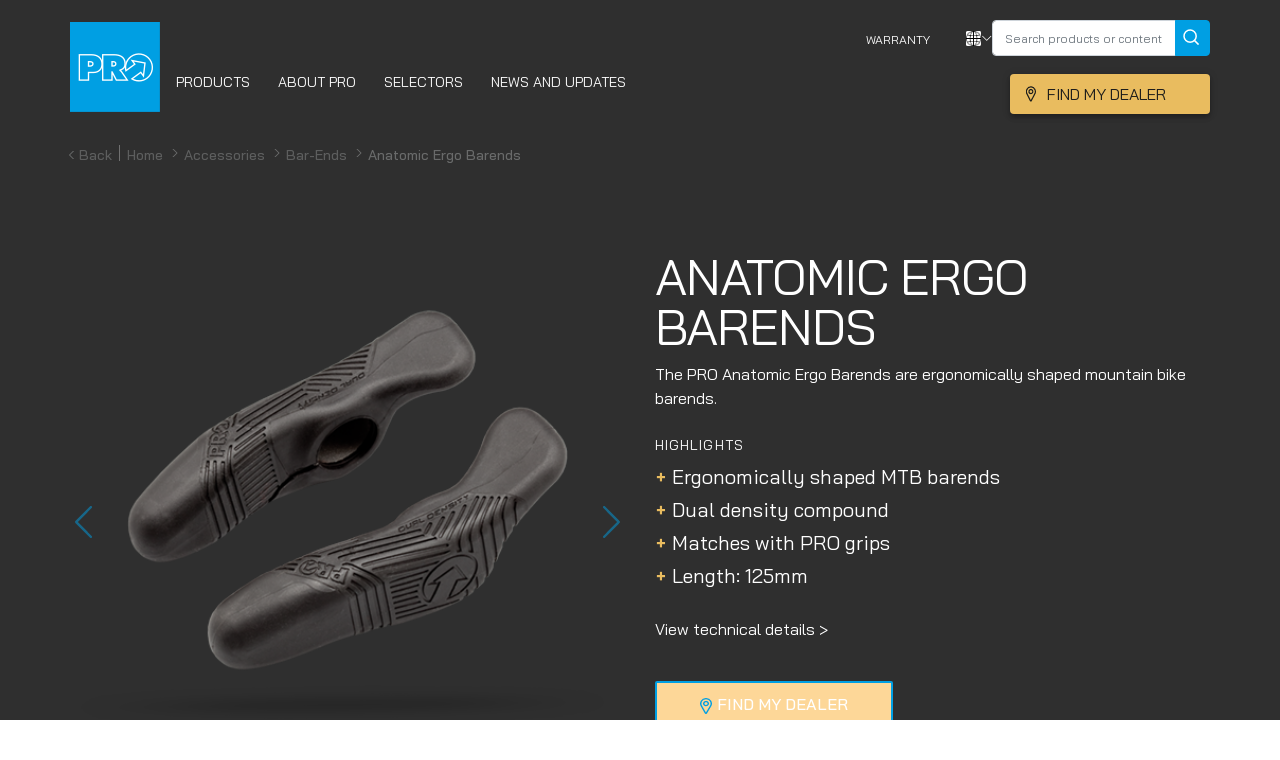

--- FILE ---
content_type: text/html; charset=utf-8
request_url: https://www.pro-bikegear.com/global/accessories/bar-ends/anatomic-ergo-bar-ends
body_size: 19408
content:
<!doctype html>
<html lang="en-gb">
<head id="head"><meta charset="utf-8" /><meta name="locale" content="Global" /><meta name="viewport" content="width=device-width, initial-scale=1.0" /><link href="/_assets/favicons/apple-touch-icon-57x57.png" sizes="57x57" rel="apple-touch-icon-precomposed" /><link href="/_assets/favicons/apple-touch-icon-114x114.png" sizes="114x114" rel="apple-touch-icon-precomposed" /><link href="/_assets/favicons/apple-touch-icon-72x72.png" rel="apple-touch-icon-precomposed" sizes="72x72" /><link href="/_assets/favicons/apple-touch-icon-144x144.png" rel="apple-touch-icon-precomposed" sizes="144x144" /><link href="/_assets/favicons/apple-touch-icon-120x120.png" sizes="120x120" rel="apple-touch-icon-precomposed" /><link href="/_assets/favicons/apple-touch-icon-152x152.png" sizes="152x152" rel="apple-touch-icon-precomposed" /><link href="/_assets/favicons/favicon-32x32.png" sizes="32x32" rel="apple-touch-icon-precomposed" /><link href="/_assets/favicons/favicon-16x16.png" rel="apple-touch-icon-precomposed" sizes="16x16" /><link href="/_assets/favicons/favicon-16x16.png" rel="shortcut icon" /><link rel="preconnect" href="https://fonts.googleapis.com" /><link rel="preconnect" href="https://fonts.gstatic.com" crossorigin="" /><link href="https://fonts.googleapis.com/css2?family=Bai+Jamjuree:ital,wght@0,200;0,300;0,400;0,500;0,600;0,700;1,200;1,300;1,400;1,500;1,600;1,700&amp;family=Ubuntu:ital,wght@0,300;0,400;0,500;0,700;1,300;1,400;1,500;1,700&amp;display=swap" rel="stylesheet" />
<title>PRO Anatomic Ergo Bar-Ends | Pro Bikegear</title><meta property="og:description" content="The PRO Anatomic Ergo Barends are ergonomically shaped mountain bike barends."/><meta property="og:title" content="PRO Anatomic Ergo Bar-Ends | Pro Bikegear"/><meta property="og:url" content="http://www.pro-bikegear.com/global/accessories/bar-ends/anatomic-ergo-bar-ends"/><meta property="og:type" content="website"/><meta property="og:image" content="http://pro-bikegear.com/_assets/images/category/accessories/bar-ends/pro_be_anatergo_1.png"/><meta property="fb:app_id" content="140600513168012"/><meta property="twitter:title" content="PRO Anatomic Ergo Bar-Ends | Pro Bikegear"/><meta property="twitter:image" content="http://pro-bikegear.com/_assets/images/category/accessories/bar-ends/pro_be_anatergo_1.png"/><meta property="twitter:card" content="summary_large_image"/><link rel="canonical" href="https://pro-bikegear.com/global/accessories/bar-ends/anatomic-ergo-bar-ends"/>

<meta name="title" content="PRO Anatomic Ergo Bar-Ends | Pro Bikegear"/>
<meta name="description" content="The PRO Anatomic Ergo Barends are ergonomically shaped mountain bike barends."/>
<meta name="keywords" content=""/>
<meta name="robots" content=""/>

<link rel="alternate" href="https://www.pro-bikegear.com/dk/accessories/bar-ends/anatomic-ergo-bar-ends" hreflang="da-DK" data-locale-root="/dk/" />
<link rel="alternate" href="https://www.pro-bikegear.com/ch-de/accessories/bar-ends/anatomic-ergo-bar-ends" hreflang="de-CH" data-locale-root="/ch-de/" />
<link rel="alternate" href="https://www.pro-bikegear.com/de/accessories/bar-ends/anatomic-ergo-bar-ends" hreflang="de-DE" data-locale-root="/de/" />
<link rel="alternate" href="https://www.pro-bikegear.com/uk/accessories/bar-ends/anatomic-ergo-bar-ends" hreflang="en-GB" data-locale-root="/uk/" />
<link rel="alternate" href="https://www.pro-bikegear.com/es/accessories/bar-ends/anatomic-ergo-bar-ends" hreflang="es-ES" data-locale-root="/es/" />
<link rel="alternate" href="https://www.pro-bikegear.com/latam/accessories/bar-ends/anatomic-ergo-bar-ends" hreflang="es-LATAM" data-locale-root="/latam/" />
<link rel="alternate" href="https://www.pro-bikegear.com/fi/accessories/bar-ends/anatomic-ergo-bar-ends" hreflang="fi-FI" data-locale-root="/fi/" />
<link rel="alternate" href="https://www.pro-bikegear.com/be-fr/accessories/bar-ends/anatomic-ergo-bar-ends" hreflang="fr-BE" data-locale-root="/be-fr/" />
<link rel="alternate" href="https://www.pro-bikegear.com/ch-fr/accessories/bar-ends/anatomic-ergo-bar-ends" hreflang="fr-CH" data-locale-root="/ch-fr/" />
<link rel="alternate" href="https://www.pro-bikegear.com/fr/accessories/bar-ends/anatomic-ergo-bar-ends" hreflang="fr-FR" data-locale-root="/fr/" />
<link rel="alternate" href="https://www.pro-bikegear.com/global/accessories/bar-ends/anatomic-ergo-bar-ends" hreflang="x-default" data-locale-root="/global/" />
<link rel="alternate" href="https://www.pro-bikegear.com/it/accessories/bar-ends/anatomic-ergo-bar-ends" hreflang="it-IT" data-locale-root="/it/" />
<link rel="alternate" href="https://www.pro-bikegear.com/jp/accessories/bar-ends/anatomic-ergo-bar-ends" hreflang="ja-JP" data-locale-root="/jp/" />
<link rel="alternate" href="https://www.pro-bikegear.com/kr/accessories/bar-ends/anatomic-ergo-bar-ends" hreflang="ko-KR" data-locale-root="/kr/" />
<link rel="alternate" href="https://www.pro-bikegear.com/no/accessories/bar-ends/anatomic-ergo-bar-ends" hreflang="nb-NO" data-locale-root="/no/" />
<link rel="alternate" href="https://www.pro-bikegear.com/be-nl/accessories/bar-ends/anatomic-ergo-bar-ends" hreflang="nl-BE" data-locale-root="/be-nl/" />
<link rel="alternate" href="https://www.pro-bikegear.com/nl/accessories/bar-ends/anatomic-ergo-bar-ends" hreflang="nl-NL" data-locale-root="/nl/" />
<link rel="alternate" href="https://www.pro-bikegear.com/pl/accessories/bar-ends/anatomic-ergo-bar-ends" hreflang="pl-PL" data-locale-root="/pl/" />
<link rel="alternate" href="https://www.pro-bikegear.com/pt/accessories/bar-ends/anatomic-ergo-bar-ends" hreflang="pt-PT" data-locale-root="/pt/" />
<link rel="alternate" href="https://www.pro-bikegear.com/se/accessories/bar-ends/anatomic-ergo-bar-ends" hreflang="sv-SE" data-locale-root="/se/" />
<link rel="alternate" href="https://www.pro-bikegear.com/cn/accessories/bar-ends/anatomic-ergo-bar-ends" hreflang="zh-CN" data-locale-root="/cn/" />
<link rel="alternate" href="https://www.pro-bikegear.com/tw/accessories/bar-ends/anatomic-ergo-bar-ends" hreflang="zh-TW" data-locale-root="/tw/" />
  
  <!-- Evidon Tag -->
  <script src="https://c.evidon.com/dg/dg.js" companyId="6801"></script>
    <!-- anti-flicker snippet (recommended)  -->
<style>.async-hide { opacity: 0 !important} </style>
<script>(function(a,s,y,n,c,h,i,d,e){s.className+=' '+y;h.start=1*new Date;
h.end=i=function(){s.className=s.className.replace(RegExp(' ?'+y),'')};
(a[n]=a[n]||[]).hide=h;setTimeout(function(){i();h.end=null},c);h.timeout=c;
})(window,document.documentElement,'async-hide','dataLayer',4000,
{'GTM-KTVHJFK':true});</script>
  
    <!-- Start Master CSS -->
    <link rel="stylesheet" type="text/css" href="/_assets/css/pro-style.css?v=1763027508" />
    <!-- End Master CSS -->
    <!-- Start Content CSS -->
    
    <!-- End Content CSS -->
    <!-- Start Master Top JS -->
        <!-- End Master Top JS -->
    <!-- Start Content JS -->
    
    <!-- End Content JS -->
  
    <!-- start GTM container-->
  <script>(function(w,d,s,l,i){w[l]=w[l]||[];w[l].push({'gtm.start':
new Date().getTime(),event:'gtm.js'});var f=d.getElementsByTagName(s)[0],
j=d.createElement(s),dl=l!='dataLayer'?'&l='+l:'';j.async=true;j.src=
'https://www.googletagmanager.com/gtm.js?id='+i+dl;f.parentNode.insertBefore(j,f);
})(window,document,'script','dataLayer','GTM-KTVHJFK');</script>
<!-- end GTM container-->
<title>

</title></head>
  
<body id="body" class="global en-gb body">
  
        
  <header id="pro-header" class="w-100 sticky-top">
    <div class="top-bar">
      <div class="top-bar-cover d-flex container p-0">
        <div class="d-flex flex-row justify-content-between w-100 m-auto form-container">
          <!-- menu-title -->
          <span class="menu-title"></span>
          
          <a href="#" class="btn-group btn-group-lg btn m-auto close-search">
            <span class="m-auto">
              Close            </span>
            <svg width="19px" height="18px" class="bi-x m-auto" viewBox="0 0 19 18" version="1.1"
              xmlns="http://www.w3.org/2000/svg" xmlns:xlink="http://www.w3.org/1999/xlink">
              <g id="Pages" stroke="none" stroke-width="1" fill="none" fill-rule="evenodd">
                <g id="PRO-Searchpushdown" transform="translate(-1250.000000, -43.000000)">
                  <g id="Popup-Copy" fill="#F0FAFD">
                    <path
                      d="M1440,-1.87065317e-13 L1440,100 L1238.263,100 L1238.76346,100.5 L1222.5,116.763456 L1206.23654,100.5 L1206.735,100 L0,100 L5.12736216e-14,8.41694315e-15 L1440,-1.87065317e-13 Z"
                      id="Background"></path>
                  </g>
                  <path
                    d="M1268.78698,43.194775 C1269.0684,43.4568978 1269.07139,43.8838317 1268.79355,44.1493295 L1260.56298,52.0000758 L1268.79355,59.8508222 C1269.07139,60.1163199 1269.0684,60.5432538 1268.78698,60.8053766 C1268.64716,60.935313 1268.46552,61 1268.28328,61 C1268.09806,61 1267.91343,60.9330631 1267.77302,60.7991892 L1259.339,52.755 L1251.18624,60.7991892 C1251.07764,60.9062883 1250.94168,60.9705477 1250.79996,60.9919676 L1250.69292,61 C1250.51673,61 1250.34112,60.935313 1250.20595,60.8053766 C1249.93387,60.5432538 1249.93098,60.1163199 1250.1996,59.8508222 L1250.1996,59.8508222 L1258.15688,52.0000758 L1250.1996,44.1493295 C1249.93098,43.8838317 1249.93387,43.4568978 1250.20595,43.194775 C1250.47803,42.9332147 1250.91705,42.9349022 1251.18624,43.2009625 L1251.18624,43.2009625 L1259.339,51.244 L1267.77302,43.2009625 C1268.05145,42.9349022 1268.50555,42.9332147 1268.78698,43.194775 Z"
                    id="Combined-Shape" fill="#8B8D8D"></path>
                  <text id="Close" font-family="Johnston ITC Std Medium, Johnston ITC Std" font-size="14"
                    font-weight="400" line-spacing="18" fill="#1D1D1B">
                    <tspan x="1201" y="53">Close</tspan>
                  </text>
                </g>
              </g>
            </svg>
          </a>
        </div>
      
      </div>
    </div>
    <div class="container p-0">
      <nav class="navbar navbar-expand-lg">
        <a class="navbar-brand" href="/global/"><img class="c-logo__img" src="/_assets/images/pro-bike-logo.png" alt="Pro Bike Gear" width="90" height="90" /></a>
				<a class="d-lg-none btn btn-dealer" href="/global/dealers" target="_self" >Find my dealer</a>
        <button class="navbar-toggler collapsed custom-button" type="button" data-toggle="collapse"
          data-target="#navbarToggler" aria-controls="navbarToggler" aria-expanded="false"
          aria-label="Toggle navigation">
          <div class="animated-icon" data-open-translate="menu" data-close-translate="close"><span></span><span></span><span></span></div>
        </button>
        <div class="nav-container collapse navbar-collapse mb-auto" id="navbarToggler">
          <!-- <a href="#" class="close-btn" style="background: red;">&times; close-btn</a> -->
           <ul class="navbar-nav mr-auto mt-2 mt-lg-0">
<li class="nav-item dropdown position-static active">
<a class="nav-link d-flex align-items-end dropdown-nav-toggle" href="#" id="navbarDropdown" role="button" data-toggle="dropdown" aria-haspopup="true" aria-expanded="false"><span class="animate__animated animate__fadeInDown">PRODUCTS</span></a><!-- dropdown-toggle --> <div class="dropdown-menu dropdown-nav-menu w-100 m-0 sidenav animate__animated animate__fadeIn" aria-labelledby="navbarDropdown"> <a href="#" class="close-btn"><img class="chevron-left" src="/_assets/images/chevron-left.svg" alt=""> back</a> <!-- menu-title --> <span class="menu-title"></span><div class="nav-cover d-lg-flex"><div class="nav flex-column col-2 tablist" role="tablist" aria-orientation="vertical">
<a class="nav-link chevron-after" id="v-0-tab" data-toggle="pill" href="#v-0" role="tab" aria-controls="v-0" aria-selected="true">BY DISCIPLINE</a>
<a class="nav-link chevron-after" id="v-1-tab" data-toggle="pill" href="#v-1" role="tab" aria-controls="v-1" aria-selected="true">BY TYPE</a>
<a class="nav-link chevron-after" id="v-2-tab" data-toggle="pill" href="#v-2" role="tab" aria-controls="v-2" aria-selected="true">BY SERIES</a>
</div>
<div class="tab-container"> <div class="tab-content"> <a href="#" class="back-btn"><img class="chevron-left" src="/_assets/images/chevron-left.svg" alt=""> back</a>
<div class="tab-pane active fade show" id="v-0" role="tabpanel" aria-labelledby="v-0-tab"> <div class="d-flex align-content-around flex-wrap nav-boxes">
<div class="boxes"> <a href="/global/road/"><span class="box-title">ROAD</span> <img src="/_assets/images/homepage/pro_category-cards_282x162px_road.jpg" alt="" /></a> </div>
<div class="boxes"> <a href="/global/mtb/"><span class="box-title">MTB</span> <img src="/_assets/images/homepage/pro_category-cards_282x162px_mtb.jpg" alt="" /></a> </div>
<div class="boxes"> <a href="/global/gravel/"><span class="box-title">GRAVEL</span> <img src="/_assets/images/homepage/pro_category-cards_282x162px_gravel.jpg" alt="" /></a> </div>
</div></div>
<div class="tab-pane fade" id="v-1" role="tabpanel" aria-labelledby="v-1-tab"> <div class="d-flex align-content-around flex-wrap nav-cards">
<div class="cards"> <a href="/global/accessories/"> <img src="/_assets/images/category/accessories/bar-ends.png" alt="" /> <span class="card-title  chevron-after">ACCESSORIES</span> </a> </div>
<div class="cards"> <a href="/global/tools-maintenance/bike-workshop-stands/"> <img src="/_assets/images/category/accessories/bike-workshop-stands.png" alt="" /> <span class="card-title  chevron-after">BIKE & WORKSHOP STANDS</span> </a> </div>
<div class="cards"> <a href="/global/handlebars"> <img src="/_assets/images/category/gravel/handlebars-gravel.png" alt="" /> <span class="card-title  chevron-after">HANDLEBARS</span> </a> </div>
<div class="cards"> <a href="/global/saddles"> <img src="/_assets/images/category/mtb/saddles-mtb.png" alt="" /> <span class="card-title  chevron-after">SADDLES</span> </a> </div>
<div class="cards"> <a href="/global/seatposts"> <img src="/_assets/images/category/gravel/dsp-gravel.png" alt="" /> <span class="card-title  chevron-after">SEATPOSTS</span> </a> </div>
<div class="cards"> <a href="/global/stems"> <img src="/_assets/images/category/gravel/stems-gravel.png" alt="" /> <span class="card-title  chevron-after">STEMS</span> </a> </div>
<div class="cards"> <a href="/global/tools"> <img src="/_assets/images/category/accessories/tools.png" alt="" /> <span class="card-title  chevron-after">TOOLS</span> </a> </div>
</div></div>
<div class="tab-pane fade" id="v-2" role="tabpanel" aria-labelledby="v-2-tab"> <div class="d-flex align-content-around flex-wrap nav-list">
<div class="list-items"> <a href="/global/aerofuel" class="chevron-after">AEROFUEL</a> </div>
<div class="list-items"> <a href="/global/discover" class="chevron-after">DISCOVER</a> </div>
<div class="list-items"> <a href="/global/falcon" class="chevron-after">FALCON</a> </div>
<div class="list-items"> <a href="/global/frs" class="chevron-after">FRS</a> </div>
<div class="list-items"> <a href="/global/griffon" class="chevron-after">GRIFFON</a> </div>
<div class="list-items"> <a href="/global/koryak" class="chevron-after">KORYAK</a> </div>
<div class="list-items"> <a href="/global/lt" class="chevron-after">LT</a> </div>
<div class="list-items"> <a href="/global/missile" class="chevron-after">MISSILE</a> </div>
<div class="list-items"> <a href="/global/plt" class="chevron-after">PLT</a> </div>
<div class="list-items"> <a href="/global/stealth" class="chevron-after">STEALTH</a> </div>
<div class="list-items"> <a href="/global/tharsis" class="chevron-after">THARSIS</a> </div>
<div class="list-items"> <a href="/global/turnix" class="chevron-after">TURNIX</a> </div>
<div class="list-items"> <a href="/global/vibe" class="chevron-after">VIBE</a> </div>
<div class="list-items"> <a href="/global/volture" class="chevron-after">VOLTURE</a> </div>
</div>
</div></div>
</li>
<li class="nav-item dropdown"><a class="nav-link d-flex align-items-end" href="/global/about-us"><span class="animate__animated animate__fadeInDown">ABOUT PRO</span></a>
</li>
<li class="nav-item dropdown position-static">
<a class="nav-link d-flex align-items-end dropdown-nav-toggle" href="javascript:void(0)" id="menu2" role="button" data-toggle="dropdown" aria-haspopup="true" aria-expanded="false"><span class="animate__animated animate__fadeInDown">SELECTORS</span></a><!-- dropdown-toggle --> <div class="dropdown-menu dropdown-nav-menu w-100 m-0 sidenav animate__animated animate__fadeIn" aria-labelledby="menu2"> <a href="#" class="close-btn"><img class="chevron-left" src="/_assets/images/chevron-left.svg" alt=""> BACK</a> <!-- menu-title --> <span class="menu-title"></span>
<div class="product-item-container"> <div class="p-card-cover d-flex w-100">
<div class="col-lg-3 product-card-item col-sm-12"><img src="/_assets/images/homepage/saddleselector.jpg" alt=""><div class="product-title"><span class="blue-text">Saddle</span> Selector</div><a href="/global/saddle-selector" class="btn btn-yellow" target="_blank">Start my Selector</a> </div>
</div>
</div>
</li>
<li class="nav-item dropdown"><a class="nav-link d-flex align-items-end" href="/global/news/"><span class="animate__animated animate__fadeInDown">NEWS AND UPDATES</span></a>
</li>
</ul>
          <div class="policiy-bar d-flex flex-column mb-auto">
            <ul class="nav" style="align-items:center; gap: 16px;"> <!--New Style-->
              
              <li class="nav-item text-p2"><a class="nav-link" href="/warranty" target="_self">Warranty</a></li>              <li class="nav-item">
                <a class="nav-link country-nav chevron-right" href="#" data-toggle="modal"
                  data-target="#country-modal"><span class="d-none">Select Language</span>
                  <img class="country-icon" src="/_assets/icons/global-icon.png" alt="" /></a>
              </li>
                	
                <li class="nav-item" style="list-style: none; padding-bottom: 0;">
                    <!--New Style-->
                    <form id="navSearchForm" name="navSearchForm" method="get" action="/global/search" class="navSearchForm">
                        <!--Class is not defined-->
                        <div class="input-group" style="display: inline-flex;">
                            <input type="text" class="form-control search-input" name="search" aria-label="Text input with checkbox" placeholder="Search products or content" id="navSearchInput" autocomplete="off" style="min-width: 184px; font-size: 12px; min-height: 36px;">
                            <div class="input-group-append">
                                <button class="btn btn-blue" form="navSearchForm" type="submit" style="border-top-left-radius: 0!important; border-bottom-left-radius: 0!important; margin-left: 0; line-height: 0; padding: 10px 7px 10px 7px; min-height: 36px;">
                                    <svg width="16px" height="16px" class="bi-search" viewBox="0 0 16 16" version="1.1" xmlns="http://www.w3.org/2000/svg" xmlns:xlink="http://www.w3.org/1999/xlink">
                                        <g id="Page-1" stroke="none" stroke-width="1" fill="none" fill-rule="evenodd">
                                            <g id="Mob-Menu-Copy-7" transform="translate(-312.000000, -178.000000)">
                                                <g id="Popup-Copy-2" transform="translate(0.000000, 84.000000)" fill="#F0FAFD">
                                                    <path d="M338.019046,4.02266364e-11 L354.018,15.999 L375,16 L375,812 L0,812 L1.33525056e-14,16 L322.019,15.999 L338.019046,4.02266364e-11 Z" id="Background"></path>
                                                </g>
                                                <g id="Input-Blue-w/-button-460-px" transform="translate(30.000000, 161.000000)" fill="#FFFFFF">
                                                    <path d="M0,4.00718972 C0,1.79407995 1.79094671,0 3.99707948,0 L311.002921,0 C313.210447,0 315,1.79426827 315,4.00718972 L315,45.9928103 C315,48.2059201 313.209053,50 311.002921,50 L3.99707948,50 C1.78955344,50 0,48.2057317 0,45.9928103 L0,4.00718972 Z" id="Input"></path>
                                                </g>
                                                <g id="Group-7" transform="translate(295.000000, 161.000000)">
                                                    <rect id="Button" fill="#009FE3" x="0" y="0" width="50" height="50" rx="4"></rect>
                                                    <path d="M24.09375,30.1875 C27.4592352,30.1875 30.1875,27.4592352 30.1875,24.09375 C30.1875,20.7282648 27.4592352,18 24.09375,18 C20.7282648,18 18,20.7282648 18,24.09375 C18,27.4592352 20.7282648,30.1875 24.09375,30.1875 Z M28.78125,28.78125 L32.53125,32.53125" id="Combined-Shape-Copy" stroke="#FFFFFF" stroke-width="1.5"></path>
                                                </g>
                                            </g>
                                        </g>
                                    </svg>
                                </button>
                            </div>
                        </div>
                    </form>
                </li>
            </ul>
            <a class="ml-auto btn btn-dealer" href="/global/dealers" target="_self">Find my dealer</a>
          </div>
        </div>
      </nav>
        <form id="navSearchFormMobile" name="navSearchFormMobile" method="get" action="/global/search" style="display:none; z-index: auto;">
            <!--Class is not defined-->
            <div class="input-group" style="display: inline-flex; margin-bottom: 10px;">
                <input type="text" class="form-control search-input" name="search" aria-label="Text input with checkbox" placeholder="Search products or content" id="navSearchInput" autocomplete="off" style="min-width: 184px; font-size: 12px; min-height: 36px;">
                <div class="input-group-append">
                    <button class="btn btn-blue" form="navSearchFormMobile" type="submit" style="z-index: auto; border-top-left-radius: 0!important; border-bottom-left-radius: 0!important; margin-left: 0; line-height: 0; padding: 10px 7px 10px 7px; min-height: 36px;">
                        <svg width="16px" height="16px" class="bi-search" viewBox="0 0 16 16" version="1.1" xmlns="http://www.w3.org/2000/svg" xmlns:xlink="http://www.w3.org/1999/xlink">
                            <g id="Page-1" stroke="none" stroke-width="1" fill="none" fill-rule="evenodd">
                                <g id="Mob-Menu-Copy-7" transform="translate(-312.000000, -178.000000)">
                                    <g id="Popup-Copy-2" transform="translate(0.000000, 84.000000)" fill="#F0FAFD">
                                        <path d="M338.019046,4.02266364e-11 L354.018,15.999 L375,16 L375,812 L0,812 L1.33525056e-14,16 L322.019,15.999 L338.019046,4.02266364e-11 Z" id="Background"></path>
                                    </g>
                                    <g id="Input-Blue-w/-button-460-px" transform="translate(30.000000, 161.000000)" fill="#FFFFFF">
                                        <path d="M0,4.00718972 C0,1.79407995 1.79094671,0 3.99707948,0 L311.002921,0 C313.210447,0 315,1.79426827 315,4.00718972 L315,45.9928103 C315,48.2059201 313.209053,50 311.002921,50 L3.99707948,50 C1.78955344,50 0,48.2057317 0,45.9928103 L0,4.00718972 Z" id="Input"></path>
                                    </g>
                                    <g id="Group-7" transform="translate(295.000000, 161.000000)">
                                        <rect id="Button" fill="#009FE3" x="0" y="0" width="50" height="50" rx="4"></rect>
                                        <path d="M24.09375,30.1875 C27.4592352,30.1875 30.1875,27.4592352 30.1875,24.09375 C30.1875,20.7282648 27.4592352,18 24.09375,18 C20.7282648,18 18,20.7282648 18,24.09375 C18,27.4592352 20.7282648,30.1875 24.09375,30.1875 Z M28.78125,28.78125 L32.53125,32.53125" id="Combined-Shape-Copy" stroke="#FFFFFF" stroke-width="1.5"></path>
                                    </g>
                                </g>
                            </g>
                        </svg>
                    </button>
                </div>
            </div>
        </form>
    </div>
  </header>
       <main class="nav-content">
        
        
  
  	<!-- Start Content -->
    
<style>
body {
  background: url("/_assets/images/strokes.svg") left top no-repeat !important;
}
header {
  background-color: transparent !important;
}
header.shrink {
  background-color: #FFF !important;
}
@media screen and (max-width: 768px) {
  header {
  	background-color: #FFF !important;
  }
  header.shrink {
    background-color: #FFF !important;
  }
}
</style><div class="c-wrap 12"><div class="c-header"><nav><ol class="breadcrumb"><li class="breadcrumb-item-back"><a href="javascript:history.back()">Back</a></li><span class="line3"></span><li class="breadcrumb-item"><a href="/global/">Home </a></li><li class="breadcrumb-item"><a href="/global/accessories/">Accessories </a></li><li class="breadcrumb-item"><a href="/global/accessories/bar-ends/">Bar-ends </a></li><li class="breadcrumb-item">Anatomic Ergo Barends </li></ol></nav></div></div>
<input type="hidden" id="product-id" name="product-id" value="154090"/>  <!-- Page Content -->
  <div class="container">
		<!---->

	</div><!--Product Detail Header Section, ID: 9446--><div class="l-container"><div class="container-product-detail-header">    <div class="row">        <div class="col-md-6 order-1">            <!-- Start Component: Thumbnails Carousel, ID: 9095 --><!--Carousel Wrapper--><div id="carouselThumb" class="carousel carousel-thumbnails" data-ride="false" data-wrap="false">  <!--Slides-->  <div class="carousel-inner" role="listbox">      
            <div class="carousel-item active" data-toggle="modal" data-target="#productZoomModal" role="button">
              <img class="d-block w-100 img-responsive" width="705" height="550" src="/_assets/images/category/accessories/bar-ends/pro_be_anatergo_1.png" alt="Anatomic Ergo Barends 1"/>
            </div>
          

            <div class="carousel-item " data-toggle="modal" data-target="#productZoomModal" role="button">
              <img class="d-block w-100 img-responsive" width="705" height="550" src="/_assets/images/category/accessories/bar-ends/pro_be_anatergo_2.png" alt="Anatomic Ergo Barends 2"/>
            </div>
          
  </div>  <!--/.Slides-->  <!--Controls-->  <a class="carousel-control-prev" href="#carouselThumb" role="button" data-slide="prev">    <span class="carousel-control-prev-icon" aria-hidden="true"></span>    <span class="sr-only">Previous</span>  </a>  <a class="carousel-control-next" href="#carouselThumb" role="button" data-slide="next">    <span class="carousel-control-next-icon" aria-hidden="true"></span>    <span class="sr-only">Next</span>  </a>  <a class="zoom-icon" href="#" data-toggle="modal" data-target="#productZoomModal" role="button">    <svg xmlns="http://www.w3.org/2000/svg" width="21.28" height="21.53" viewBox="0 0 21.28 21.53">  <g id="Zoom_image_icon" data-name="Zoom image icon" transform="translate(0.75 1)">    <path id="Combined_Shape" data-name="Combined Shape" d="M14.05,14.05,20,20ZM0,8.125A8.125,8.125,0,1,1,8.125,16.25,8.125,8.125,0,0,1,0,8.125Z" fill="none" stroke="#1d1d1b" stroke-miterlimit="10" stroke-width="1.5" />    <text id="_" data-name="+" transform="translate(3 -1)" fill="#1d1d1b" font-size="18" font-family="Helvetica"><tspan x="0" y="14">+</tspan></text>  </g></svg>  </a>  <!--/.Controls-->  <!--Indicators-->  <div class="carousel-indicators-outer">    <ol class="carousel-indicators">        
          <li data-target="#carouselThumb" data-slide-to="0" class="active">
            <img class="img-fluid" width="96" src="/_assets/images/category/accessories/bar-ends/pro_be_anatergo_1.png"/>
          </li>
        

          <li data-target="#carouselThumb" data-slide-to="1" class="">
            <img class="img-fluid" width="96" src="/_assets/images/category/accessories/bar-ends/pro_be_anatergo_2.png"/>
          </li>
        
    </ol>    <!--Controls-->  <a class="carousel-control-prev" href="#carouselThumb" role="button" data-slide="prev">    <span class="carousel-control-prev-icon" aria-hidden="true"></span>    <span class="sr-only">Previous</span>  </a>  <a class="carousel-control-next" href="#carouselThumb" role="button" data-slide="next">    <span class="carousel-control-next-icon" aria-hidden="true"></span>    <span class="sr-only">Next</span>  </a>  </div>  <!--/.Indicators--></div><!--/.Carousel Wrapper--><!-- End Component: Thumbnails Carousel, ID: 9095 -->        </div>        <div class="col-md-6 order-2">            <div class="product-detail" data-id="11509" data-asset-label="Anatomic Ergo Bar-ends" data-variants="PRBE0009">                <h1 class="product-title">Anatomic Ergo Barends</h1>                <div class="product-description">                    The PRO Anatomic Ergo Barends are ergonomically shaped mountain bike barends.                     <span class="product-description-long"><hr/></span>                    <a href="#" class="description-read-more ">Read more ></a>                </div>                 <div class="product-highlight">                    <!--Component: Highlight List, ID: 9451 --><div class="highlight-list-title">Highlights</div><div class="highlight-list">    <ul>        <li class="list-item">Ergonomically shaped MTB barends</li> 
<li class="list-item">Dual density compound</li> 
<li class="list-item">Matches with PRO grips</li> 
<li class="list-item">Length: 125mm</li> 
    </ul></div><!--/.Component: Highlight List, ID: 9451-->                </div>                <div class="d-flex flex-column">                    <a href="#technicalDetails" class="view-technical-detail">View technical details ></a>                                    </div><div class="partnumber-spec-holder"></div>                <div class="top-cta"><a class="btn btn-lg btn-block swiper-no-swiping disabled" style="z-index:-1">Where to buy online</a><a class="btn btn-lg btn-block buy-online swiper-no-swiping" href="javascript:trackHatch();" style="visibility: hidden;" data-target-node-selector=".result-gh-60ec505ddd091419ebc55ffd" data-gh-buy-now-button data-gh-country-code="Global" data-gh-cid data-gh-configuration-id="60ec505ddd091419ebc55ffd" data-gh-endpoint-wtbo="gethatch.com/wtbonline/affiliate" data-gh-dynamic-product-ids="true" data-gh-mpn-code="PRBE0009">Where to buy online</a>
		        <div class="result-gh-60ec505ddd091419ebc55ffd" data-gh-configuration-id="60ec505ddd091419ebc55ffd"></div><a class="discover-more swiper-no-swiping" id="" href="/global/dealers" target="_self" style=""><svg xmlns="http://www.w3.org/2000/svg" width="11.156" height="16.317" viewBox="0 0 11.156 16.317">
                  <path id="Icon" d="M4.786,15a.461.461,0,0,1-.415-.26L.53,7.327A5.193,5.193,0,0,1,.712,2.415,4.727,4.727,0,0,1,4.554.01C4.667,0,4.774,0,4.881,0h.037c.137,0,.255.007.364.016a4.729,4.729,0,0,1,3.8,2.472A5.194,5.194,0,0,1,9.18,7.4L5.2,14.747A.453.453,0,0,1,4.786,15ZM4.875,2.9A2.115,2.115,0,0,0,3.391,6.485a2.053,2.053,0,0,0,1.466.63h.018A2.115,2.115,0,0,0,6.359,3.529,2.053,2.053,0,0,0,4.893,2.9Z" transform="translate(0.702 0.658)" fill="none" stroke-miterlimit="10" stroke-width="1.317" stroke="#009FE3"></path>
                </svg>Find my dealer</a>                </div>                <div class="bottom-cta-group">                    <!--Component: Features List, ID: 9467--><ul class="list-group list-group-horizontal features-list-group">    <li class="list-group-item list-features-item">
<a class="product-feature-link feature-link-compare" href="#"><span class="feature-icon icon-compare"></span><span class="feature-title">Compare</span></a>
</li><!--/.list-features-item-->
<li class="list-group-item list-features-item">
<a class="product-feature-link feature-link-share-product" data-toggle="modal" data-target="#share-modal" href="#"><span class="feature-icon icon-share-product"></span><span class="feature-title">Share Product</span></a>
</li><!--/.list-features-item-->
</ul><!--./Component: Features List, ID: 9467-->                </div>            </div>        </div>    </div></div></div><!--./Product Detail Header Section, ID: 9446--><!--Component: Product Specifications, ID: 19335 --><div class="l-container">    <div class="comparelist-specifications specification-partnumbers-comparison" id="technicalDetails">        <nav class="comparelist-navigation">            <ul class="comparelist-navigation-list justify-content-end">                <li><span class="compare-count"></span>Partnumber</li>                <li><div class="swiper-button-prev compare-swiper-button-prev"></div></li>                <li><div class="swiper-button-next compare-swiper-button-next"></div></li>            </ul>        </nav>        <div class="comparelist-content">            <div class="compare-header">                <h2>Specifications</h2>                            </div>            <div class="compare-item compare-item-header">
<ul class="comp-list">
<li class="comp-partnumbers">Partnumber</li><li class="comp-specification specification-color">Color</li><li class="comp-specification specification-material">Material</li></ul>
</div><!--/.compare-item-header-->

<div class="swiper-container compare-swiper-container">
<div class="swiper-wrapper compare-swiper-wrapper">
<div class="compare-item compare-item-parent swiper-slide" id="compareItem0"><ul class="comp-list">
<li class="comp-partnumbers">PRBE0009</li><li class="comp-specification specification-color"><span data-toggle="tooltip" title="Black" class="swiper-no-swiping">Black</span></li>
<li class="comp-specification specification-material"><span data-toggle="tooltip" title="Polypropylene/Kraton" class="swiper-no-swiping">Polypropylene/Kraton</span></li>
</ul>
</div><!--/.compare-item-parent-->
</div>
</div><!--/.compare-swiper-container-->

       </div>      <nav class="comparelist-navigation-footer">
<ul class="comparelist-navigation-list justify-content-start">


                    <li>
                        <a href="/_assets/pdf/user-and-technical-manuals/prsi002a.pdf" target="_blank" class="download-link" role="button">Download User Manual</a>
                    </li>





</ul><!--/.comparelist-navigation-list-->
</nav><!--/.comparelist-navigation-footer-->
    </div></div><!--./Component: Product Specifications, ID: 19335 --><!--Dealer Locator, ID: 7936--><div class="l-container"> <h3 class="title center-h1">Find Your Dealer</h3></div><div id="shimano-dealer-locator" data-domain="pro-bikegear.com"></div>
<script src="https://dealerlocator-api-prod.shimano-eu.com/dl/js/embed.engine.js" defer></script>
<div><br/></div> 
                <script type="text/javascript">
                    window.addEventListener("load", () => {
                      var elm = document.getElementById("shimano-dealer-locator");

                      // Dealer Locator Dealer Searched
                      $("#shimano-dealer-locator").on("click", ".dl-btn", function (e) {
                        $(".dl-left-side").one("DOMNodeInserted",  function (e) {
                          track("Dealer Locator", "Dealer Searched", { "page-position": "Body" }, elm);
                          return;
                        });
                      });

                      // Dealer Locator Dealer Displayed
                      $("#shimano-dealer-locator").on("click", ".dl-icon-toogle", function (e) {

                        if(!$(this).hasClass("active")) return; //Not run on the close action

                        let dealer = $(this).closest(".dl-dealer.activated");
                        let positionIndex = dealer.index() + 1;
                        let targetTitle = dealer.find("h4").text();
                        track("Dealer Locator", "Dealer Displayed", { result: { position: positionIndex, title: targetTitle }, "page-position": "Body" }, elm);
                      });
                       

                      // Dealer Locator Dealer {Item} Clicked
                      $("#shimano-dealer-locator").on("click", ".dl-social a", function (e) {
                        let element = $(this);
                        let item = "";
                        let linkUrl = element.attr("href");
                        let itemClass = element.closest(".dl-soc").attr('class');

                        if(itemClass){
                          if (itemClass  == "dl-instagram dl-soc") item = "Instagram";
                          else if (itemClass  == "dl-facebook dl-soc") item = "Facebook";
                          else if (itemClass  == "dl-twitter dl-soc") item = "Twitter";
                        }
                        
                        track("Dealer Locator", "Dealer "+ item +" Clicked", {
                          click: { url: linkUrl, "page-position": "body" }, elm // <- [HTML Element]
                        });
                      });


                      // "Dealer Locator Dealer Website Clicked
                      $("#shimano-dealer-locator").on("click", ".dl-web a", function (e) {
                        let element = $(this);
                        let dealer = element.closest(".dl-dealer.activated");
                        let positionIndex = dealer.index() + 1;
                        let linkUrl = element.attr("href");
                        let targetUrlText = element.text();
                        track("Dealer Locator", "Dealer Website Clicked", { result: { position: positionIndex, title: targetUrlText, url: linkUrl }, "page-position": "Body" }, elm);
                      });

                    
                    });
                  </script>
            <!-- / Dealer Locator, ID: 7936-->
    <!-- End Content -->
   <div>
   
  </div>
      
    
    
  
  	
   <div class="d-none" id="asset_id"> 154090</div>  
    <div class="d-none" id="pageTemplate">Product Detail<div>                  </main>
                
  <div class="modal fade" id="country-modal" tabindex="-1" role="dialog"
    aria-labelledby="country-modal-label" aria-hidden="true">
    <div class="modal-dialog" role="document">
      <div class="modal-content">
        <div class="modal-header">
          <h5 class="modal-title country-title w-100 m-auto" id="country-modal-label">Select your language</h5>
          <button type="button" class="close" data-dismiss="modal" aria-label="Close">
              <img src= "/_assets/icons/close.svg" alt=""/>
          </button>
        </div>
        <div class="modal-body country-body">
          <div class="container country-flags">
            <div class="row">
              <div class="col-lg-4 col-sm-12 co-flag p-0"><a href="javascript:void(0)" target="_self" class="d-flex flex-row"><img src="/_assets/icons/global-icon.png"><span class="my-auto">GLOBAL</span></a></div><div class="col-lg-4 col-sm-12 co-flag p-0"><a href="/uk/" target="_self" class="d-flex flex-row"><img src="/_assets/icons/flag-icon.svg"><span class="my-auto">ENGLISH (UK)</span></a></div><div class="col-lg-4 col-sm-12 co-flag p-0"><a href="/us/" target="_self" class="d-flex flex-row"><img src="/_assets/flags/4x3/us.svg"><span class="my-auto">ENGLISH (US&CANADA)</span></a></div><div class="col-lg-4 col-sm-12 co-flag p-0"><a href="/nl/" target="_self" class="d-flex flex-row"><img src="/_assets/flags/4x3/nl.svg"><span class="my-auto">NEDERLANDS</span></a></div><div class="col-lg-4 col-sm-12 co-flag p-0"><a href="/de/" target="_self" class="d-flex flex-row"><img src="/_assets/flags/4x3/de.svg"><span class="my-auto">DEUTSCH</span></a></div><div class="col-lg-4 col-sm-12 co-flag p-0"><a href="/es/" target="_self" class="d-flex flex-row"><img src="/_assets/flags/4x3/es.svg"><span class="my-auto">ESPAÑOL</span></a></div><div class="col-lg-4 col-sm-12 co-flag p-0"><a href="/it/" target="_self" class="d-flex flex-row"><img src="/_assets/flags/4x3/it.svg"><span class="my-auto">ITALIANO</span></a></div><div class="col-lg-4 col-sm-12 co-flag p-0"><a href="/fr/" target="_self" class="d-flex flex-row"><img src="/_assets/flags/4x3/fr.svg"><span class="my-auto">FRANÇAIS</span></a></div><div class="col-lg-4 col-sm-12 co-flag p-0"><a href="/pt/" target="_self" class="d-flex flex-row"><img src="/_assets/flags/4x3/pt.svg"><span class="my-auto">PORTUGUÊS</span></a></div><div class="col-lg-4 col-sm-12 co-flag p-0"><a href="/pl/" target="_self" class="d-flex flex-row"><img src="/_assets/flags/4x3/pl.svg"><span class="my-auto">POLSKI</span></a></div><div class="col-lg-4 col-sm-12 co-flag p-0"><a href="/be-fr/" target="_self" class="d-flex flex-row"><img src="/_assets/flags/4x3/be.svg"><span class="my-auto">FRANÇAIS (BE)</span></a></div><div class="col-lg-4 col-sm-12 co-flag p-0"><a href="/be-nl/" target="_self" class="d-flex flex-row"><img src="/_assets/flags/4x3/be.svg"><span class="my-auto">NEDERLANDS (BE)</span></a></div><div class="col-lg-4 col-sm-12 co-flag p-0"><a href="/fi/" target="_self" class="d-flex flex-row"><img src="/_assets/flags/4x3/fi.svg"><span class="my-auto">SUOMI</span></a></div><div class="col-lg-4 col-sm-12 co-flag p-0"><a href="/se/" target="_self" class="d-flex flex-row"><img src="/_assets/flags/4x3/se.svg"><span class="my-auto">SVENSKA</span></a></div><div class="col-lg-4 col-sm-12 co-flag p-0"><a href="/no/" target="_self" class="d-flex flex-row"><img src="/_assets/flags/4x3/no.svg"><span class="my-auto">NORSK</span></a></div><div class="col-lg-4 col-sm-12 co-flag p-0"><a href="/dk/" target="_self" class="d-flex flex-row"><img src="/_assets/flags/4x3/dk.svg"><span class="my-auto">DANSK</span></a></div><div class="col-lg-4 col-sm-12 co-flag p-0"><a href="/ch-de/" target="_self" class="d-flex flex-row"><img src="/_assets/flags/4x3/ch.svg"><span class="my-auto">DEUTSCH (CH)</span></a></div><div class="col-lg-4 col-sm-12 co-flag p-0"><a href="/ch-fr/" target="_self" class="d-flex flex-row"><img src="/_assets/flags/4x3/ch.svg"><span class="my-auto">FRANÇAIS (CH)</span></a></div><div class="col-lg-4 col-sm-12 co-flag p-0"><a href="/jp/" target="_self" class="d-flex flex-row"><img src="/_assets/flags/4x3/jp.svg"><span class="my-auto">日本語</span></a></div><div class="col-lg-4 col-sm-12 co-flag p-0"><a href="/kr/" target="_self" class="d-flex flex-row"><img src="/_assets/flags/4x3/kr.svg"><span class="my-auto">한국어</span></a></div><div class="col-lg-4 col-sm-12 co-flag p-0"><a href="/cn/" target="_self" class="d-flex flex-row"><img src="/_assets/flags/4x3/cn.svg"><span class="my-auto">简体中文</span></a></div><div class="col-lg-4 col-sm-12 co-flag p-0"><a href="/tw/" target="_self" class="d-flex flex-row"><img src="/_assets/flags/4x3/white-flag.svg"><span class="my-auto">繁體字</span></a></div><div class="col-lg-4 col-sm-12 co-flag p-0"><a href="/latam/" target="_self" class="d-flex flex-row"><img src="/_assets/icons/latam.svg"><span class="my-auto">LATAM</span></a></div>
            </div>
          </div>
        </div>
        <div class="modal-footer d-flex justify-content-center">
          <button type="button" class="btn btn-blue" data-dismiss="modal">Cancel</button>
          <!--<button type="button" class="btn btn-link" data-dismiss="modal">Cancel</button>
          <button type="button" class="btn btn-blue">Continue</button>-->
        </div>
      </div>
    </div>
  </div>
    
    
    
  <footer class="c-footer" role="contentinfo">
    <div class="footer-container">
      
      
      <div class="container text-left">
        <div class="row">
          
                <hr class="w-100 d-md-none">
                        <div class="col-md-3 mx-auto shfooter">
                            <h5 class="d-none d-md-block footer-title">PRO BIKE GEAR</h5>
                            <div class="d-md-none title" data-target="#col1" data-toggle="collapse">
                                <div class="mobile-title footer-title">PRO BIKE GEAR
                                    <div class="float-right navbar-toggler">
                                        <svg width="1em" height="1em" viewBox="0 0 16 16" class="fa fa-angle-down" fill="currentColor" xmlns="http://www.w3.org/2000/svg">
                                            <path fill-rule="evenodd" d="M1.646 4.646a.5.5 0 0 1 .708 0L8 10.293l5.646-5.647a.5.5 0 0 1 .708.708l-6 6a.5.5 0 0 1-.708 0l-6-6a.5.5 0 0 1 0-.708z"/>
                                        </svg>
                                        <svg width="1em" height="1em" viewBox="0 0 16 16" class="fa fa-angle-up" fill="currentColor" xmlns="http://www.w3.org/2000/svg">
                                            <path fill-rule="evenodd" d="M7.646 4.646a.5.5 0 0 1 .708 0l6 6a.5.5 0 0 1-.708.708L8 5.707l-5.646 5.647a.5.5 0 0 1-.708-.708l6-6z"/>
                                        </svg>
                                    </div>
                                </div>
                            </div>
                            <ul class="list-unstyled collapse footer-links" id="col1">
                <li><a href="/global/contact-us" target="_self">Contact</a></li><li><a href="/global/about-us" target="_self">About us</a></li><li><a href="https://media.shimano-eu.com/en-CEU/tags/pro/" target="_self">Press and PR</a></li><li><a href="https://www.shimano.com/en/privacypolicy.html" target="_blank">Privacy policy</a></li><li><a href="/global/corrective-actions" target="_self">Corrective actions</a></li><li><a href="/global/distributors/" target="_self">Distributors</a></li></ul>
</div>

                <hr class="w-100 d-md-none">
                        <div class="col-md-3 mx-auto shfooter">
                            <h5 class="d-none d-md-block footer-title">PRODUCTS</h5>
                            <div class="d-md-none title" data-target="#col2" data-toggle="collapse">
                                <div class="mobile-title footer-title">PRODUCTS
                                    <div class="float-right navbar-toggler">
                                        <svg width="1em" height="1em" viewBox="0 0 16 16" class="fa fa-angle-down" fill="currentColor" xmlns="http://www.w3.org/2000/svg">
                                            <path fill-rule="evenodd" d="M1.646 4.646a.5.5 0 0 1 .708 0L8 10.293l5.646-5.647a.5.5 0 0 1 .708.708l-6 6a.5.5 0 0 1-.708 0l-6-6a.5.5 0 0 1 0-.708z"/>
                                        </svg>
                                        <svg width="1em" height="1em" viewBox="0 0 16 16" class="fa fa-angle-up" fill="currentColor" xmlns="http://www.w3.org/2000/svg">
                                            <path fill-rule="evenodd" d="M7.646 4.646a.5.5 0 0 1 .708 0l6 6a.5.5 0 0 1-.708.708L8 5.707l-5.646 5.647a.5.5 0 0 1-.708-.708l6-6z"/>
                                        </svg>
                                    </div>
                                </div>
                            </div>
                            <ul class="list-unstyled collapse footer-links" id="col2">
                <li><a href="/global/gravel/" target="_self">Gravel</a></li><li><a href="/global/mtb/" target="_self">MTB</a></li><li><a href="/global/road/" target="_self">Road</a></li><li><a href="/global/accessories/" target="_self">Accessories</a></li><li><a href="/global/tools-maintenance/" target="_self">Tools & Maintenance</a></li></ul>
</div>

                <hr class="w-100 d-md-none">
                        <div class="col-md-3 mx-auto shfooter">
                            <h5 class="d-none d-md-block footer-title">SERVICE</h5>
                            <div class="d-md-none title" data-target="#col3" data-toggle="collapse">
                                <div class="mobile-title footer-title">SERVICE
                                    <div class="float-right navbar-toggler">
                                        <svg width="1em" height="1em" viewBox="0 0 16 16" class="fa fa-angle-down" fill="currentColor" xmlns="http://www.w3.org/2000/svg">
                                            <path fill-rule="evenodd" d="M1.646 4.646a.5.5 0 0 1 .708 0L8 10.293l5.646-5.647a.5.5 0 0 1 .708.708l-6 6a.5.5 0 0 1-.708 0l-6-6a.5.5 0 0 1 0-.708z"/>
                                        </svg>
                                        <svg width="1em" height="1em" viewBox="0 0 16 16" class="fa fa-angle-up" fill="currentColor" xmlns="http://www.w3.org/2000/svg">
                                            <path fill-rule="evenodd" d="M7.646 4.646a.5.5 0 0 1 .708 0l6 6a.5.5 0 0 1-.708.708L8 5.707l-5.646 5.647a.5.5 0 0 1-.708-.708l6-6z"/>
                                        </svg>
                                    </div>
                                </div>
                            </div>
                            <ul class="list-unstyled collapse footer-links" id="col3">
                <li><a href="/global/dealers" target="_self">Dealer locator</a></li><li><a href="/global/saddle-selector" target="_blank">Saddle selector</a></li><li><a href="/global/instruction-videos" target="_self">Instruction videos</a></li></ul>
</div>

                <hr class="w-100 d-md-none">
                        <div class="col-md-3 mx-auto shfooter">
                            <h5 class="d-none d-md-block footer-title">FOLLOW PRO BIKE GEAR</h5>
                            <div class="d-md-none title" data-target="#col4" data-toggle="collapse">
                                <div class="mobile-title footer-title">FOLLOW PRO BIKE GEAR
                                    <div class="float-right navbar-toggler">
                                        <svg width="1em" height="1em" viewBox="0 0 16 16" class="fa fa-angle-down" fill="currentColor" xmlns="http://www.w3.org/2000/svg">
                                            <path fill-rule="evenodd" d="M1.646 4.646a.5.5 0 0 1 .708 0L8 10.293l5.646-5.647a.5.5 0 0 1 .708.708l-6 6a.5.5 0 0 1-.708 0l-6-6a.5.5 0 0 1 0-.708z"/>
                                        </svg>
                                        <svg width="1em" height="1em" viewBox="0 0 16 16" class="fa fa-angle-up" fill="currentColor" xmlns="http://www.w3.org/2000/svg">
                                            <path fill-rule="evenodd" d="M7.646 4.646a.5.5 0 0 1 .708 0l6 6a.5.5 0 0 1-.708.708L8 5.707l-5.646 5.647a.5.5 0 0 1-.708-.708l6-6z"/>
                                        </svg>
                                    </div>
                                </div>
                            </div>
                            <ul class="list-unstyled collapse footer-links" id="col4">
                <li><a href="/global/news/" target="_self">PRO News</a></li></ul>

                    <hr class="w-100 d-md-none">
                    <ul class="social-media-links">
                
<li class="social-media"><a class="c-footer-nav__link" href="https://www.facebook.com/probikegear" target="_blank"><img class="social" src="/_assets/icons/facebook-icon.svg" alt="Facebook" /></a></li><li class="social-media"><a class="c-footer-nav__link" href="https://www.instagram.com/pro_bikegear/" target="_blank"><img class="social" src="/_assets/images/test/instagram-icon.svg" alt="Instagram" /></a></li></ul>

</div>
        </div>
      </div>
      
     <div class="footer-bottom">
      <div class="policy-block container">
				<div class="row">
					<div class="col-md-8">
            <div class="policy-links">
      			<ul class="footer-policy-links">
<div class="top-row row">
<li class="c-footer-nav__item evidon-notice-link"></li><li class="c-footer-nav__item"><a class="c-footer-nav__link" href="https://www.shimano.com/en/term_of_use.html" target="_self">Terms of use</a></li></div><div class="bottom-row row"><li class="c-footer-nav__item"><a class="nav-link country-nav chevron-right" href="#" data-toggle="modal" data-target="#country-modal"><span class="pr-3">Choose Your Language</span><img class="country-icon" src="/_assets/flags/4x3/gb.svg" ></a></li></div></ul>
            </div>
          </div>
          <div class="col-md-4">
						<div class="footer-brand-name">
               <p>SHIMANO INC.&nbsp; rights reserved &copy; 2025</p>     				</div>
          </div>
        </div>
      </div>
     </div>
    </div>
  </footer>
    
    
  <!--Compare Tool Modal, ID: 11920--><div class="modal modal-fullscreen-xl modal--comparetool" id="comparetoolModal"   tabindex="-1"   role="dialog"   aria-hidden="true">  <div class="modal-dialog" role="document">    <div class="modal-content">      <div class="modal-header modal-container">        <h5 class="modal-title"></h5>        <button type="button" class="close" data-dismiss="modal" aria-label="">          <span aria-hidden="true">&times;</span>        </button>      </div>      <div class="modal-body modal-container">        <div class="comparelist-body"></div>      </div>    </div>  </div></div><!--./Compare Tool Modal, ID: 11920--><!--Comparetool Alert Box, ID: 11924--><!-- Then put toasts within --><div class="toast toast--comparetool" role="alert" id="comparetoolAlertBox"   aria-live="assertive"   aria-atomic="true"   data-autohide="false">  <div class="toast-body">    <h3>You are about to empty and close your complete compare list. Are you sure?</h3>    <a class="btn btn--close-comparelist close-comparelist" role="button" href="#">Close Compare List</a>    <a class="btn--go-back go-back-comparelist" role="button" href="#" data-dismiss="toast" aria-label="Close">No Go Back</a>  </div></div><!--./Comparetool Alert Box, ID: 11924--><!--Comparetool Preview Panel, ID: 11927--><footer class="site-footer compare-preview-footer">  <div class="footer-left">    <div class="d-flex flex-row comparePreviewPanel">    </div>  </div>    <div class="footer-center">    <span class="compareCount">0</span> Products selected  </div>    <div class="footer-right">    <a class="btn notActive compareBtn" role="button" href="#" disabled>         Go to Compare List    </a>  </div></footer><!--./Comparetool Preview Panel, ID: 11927-->    
    <!-- Video Modal -->  <div class="modal fade" id="videoModal" tabindex="-1" role="dialog" aria-labelledby="Probike Video Modal"    aria-hidden="true">    <div class="modal-dialog" role="document">      <div class="modal-content">        <div class="modal-body video-body">          <button type="button" class="close" data-dismiss="modal" aria-label="Close">            <span aria-hidden="true">&times;</span>          </button>          <!-- 16:9 aspect ratio -->          <div class="test-iframe-checker"></div>          <div class="embed-responsive embed-responsive-16by9" id="video-modal-iframe-wrapper">            <iframe id="youtube-existing-iframe-player" class="embed-responsive-item" src="" allowscriptaccess="always"              style="background:black" frameborder="0" allowfullscreen="true"></iframe>          </div>        </div>      </div>    </div>  </div>    
  <!--Product Zoom Modal, ID: 21753--><div class="modal modal-fullscreen-xl modal--comparetool" id="productZoomModal"   tabindex="-1"   role="dialog"   aria-hidden="true">  <div class="modal-dialog" role="document">    <div class="modal-content">      <div class="modal-header modal-container">        <h5 class="modal-title"></h5>        <button type="button" class="close" data-dismiss="modal" aria-label="Close">          <span aria-hidden="true" data-close-translate="Close" class="zoom-close">&times;</span>        </button>      </div>      <div class="modal-body modal-container">      </div>    </div>  </div></div><!--./Product Zoom Modal, ID: 21753--> 
    
  <!--ShareModal, ID: 20495--><div class="modal fade country-modal show" id="share-modal"   tabindex="-1"   role="dialog"   aria-hidden="true">  <div class="modal-dialog" role="document">    <div class="modal-content">      <div class="modal-header modal-container"  id="share-modal-container">        <h5 class="modal-title country-title w-100 m-auto" >Share</h5>        <button type="button" class="close" data-dismiss="modal" aria-label="Close">          <span aria-hidden="true">&times;</span>        </button>      </div>      <div class="modal-body modal-container">          <div class="shareIcon linkedin-share" id="linkedinShare">          <a href="https://www.instagram.com/pro_bikegear/" target="_blank">            <img src="/_assets/images/test/instagram-icon.svg" data-original-title="Share on Linkedin" />          </a>        </div>        <div class="shareIcon fb-share-button" id="fbShare">          <img class="img-responsive" src="/_assets/icons/facebook.svg"            onclick="window.open('https://www.facebook.com/sharer/sharer.php?u='+encodeURIComponent(window.location.href),'facebook-share-dialog','width=626,height=436'); return false;"            data-original-title="Share on Facebook" />        </div>        <div class="shareIcon twitter-share" id="twitterShare"          onclick="window.open('https://twitter.com/share?url=' + $('#shortLink').attr('exactURL'), 'twitter-popup', 'height=350,width=600');">          <img src="/_assets/icons/twitter.svg" data-original-title="Share on Twitter" />        </div>        <div class="shareIcon whatsapp-share" id="whatsappShare">          <a href="#"            onclick="window.open('https://web.whatsapp.com/send?text=' + encodeURIComponent(window.location.href))"            data-action="share/whatsapp/share">            <img src="/_assets/images/test/whatsapp-icon.png" data-original-title="Share via Whatsapp" /></a>        </div>                <div class="shareIcon email-share" id="emailShare">                    <a href="mailto:?subject=&body=[sub]" onclick="this.href = this.href.replace('[sub]',encodeURIComponent(window.location.href))">                        <img src="/_assets/icons/mail.png" alt="modal-email-share" data-original-title="Email" /></a></div><div class="url-box" id="shareURL">          <div class="url-text" id="shortLink" alt="modal-url-share" data-original-title="Copied!"></div>        </div>      </div>    </div>  </div></div><!--ShareModal, ID: 20495-->    
    
  <script>
    /*js Translations*/
    let translate = [];
    translate["details"] 							= "Details";
    translate["compare"] 							= "Compare";
    translate["remove"] 							= "Remove";
    translate["goToCompareList"] 			= "Go to Compare List";
    translate["productsSelected"] 		= "Products selected";
    translate["clearCompareList"] 		= "Clear Compare List";
    translate["downloadCompareList"] 	= "Download Compare List";
    translate["readLess"] 						= "Read less";
    translate["readMore"] 						= "Read more";
    translate["findMyDealer"] 				= "Find my dealer";
    translate["whereToBuyOnline"] 		= "Where to buy online";
    translate["partnumber"] 					= "Partnumber";
    translate["pin"]									= "PIN";
    translate["pinned"]								= "PINNED";
    translate["goToPage"]							= "Go to Page";
    translate["loadMore"]							= "Load more";
    translate["first"]							= "First";
    translate["last"]							= "Last";
    translate["lookingForOffers"] 					        = "Looking for offers";	
    translate["currentlynotAvailable"] 					= "Currently not available";
    translate["product"] 					= "Product";
    translate["products"] 					= "Products";
    translate["content"] 					= "Content";
    translate["blogs"] 					= "Blogs";
    translate["partnumbers"] 					= "Partnumbers";
    translate["description"] 					= "Description";
    translate["clearFilter"] 					= "Clear Filter";
    translate["filtered"] 					= "Filtered";
    translate["filter"] 					= "Filter";
    translate["advancedFilter"] 					= "Advanced Filter";
    translate["series"] 					= "Series";
    translate["disciplines"] 					= "Disciplines";
    translate["type"] 					= "Type";
    translate["width"] 					= "Width";
    translate["articletypes"] 					= "Article Types";
    translate["road"] = "Road";
    translate["mtb"] = "MTB";
    translate["gravel"] = "Gravel";
    translate["triathlon"] = "Triathlon";
    translate["tools - maintenance"] = "Tools - Maintenance";
    translate["accessories"] = "Accessories";
    translate["all"] = "ALL";
    translate["showAllResults"] = "Show all results";
    
    translate["close"] = "Close"; 
    
    translate["menu"] = "Menu"; 
    
      
      
    </script>
  <!-- start analytics wrapper-->
  <script>
  (function(t,r,a,c,k){var valid_string=function(v){return v&&typeof v==="string"&&v!==""};var valid_obj=function(v){return v&&typeof v==="object"&&Object.keys(v).length};var error=function(msg,v){console.error("type=",typeof v,"  value=",v);throw new Error("TRACK v3.2: "+msg+", see debug value above")};var is_defined=function(v){return typeof v!=="undefined"};var log=function(){var color="background-color: black; color: white; padding: 2px";var args=Array.prototype.slice.call(arguments);args.unshift("%cTRACK v3.2:",color);console.log.apply(console,args)};t.track=function(category,action,props,element,ecom){if(!valid_string(category))error("invalid [category]",category);if(!valid_string(action))error("invalid [action]",action);if(is_defined(props)&&!valid_obj(props))error("invalid [props]",props);if(is_defined(ecom)&&!valid_obj(ecom))error("invalid [ecom]",ecom);var event={event:"track_"+category+"_"+action,category:category,action:action,};if(props)event.properties=props;if(element)event.component_element=element;if(ecom){if("ecommerce" in ecom){ecom=ecom.ecommerce}
  event.ecommerce=ecom}
  t[r]=t[r]||[];t[r].push({ecommerce:null});t[r].push(event);log("category=",category," action=",action," props=",props," element=",element," ecom=",ecom)}})(window,"dataLayer")
  </script>
  <!-- end analytics wrapper-->
<!-- Start Master Bottom JS  -->
    <script type="text/javascript" src="/_assets/js/bundle.min.js?v=1763027518"></script>
<script type="text/javascript" src="//cdn.jsdelivr.net/npm/jquery.cookie@1.4.1/jquery.cookie.min.js"></script>
<script type="text/javascript" src="/_assets/js/defiant.js?v=1763027518"></script>
<script type="text/javascript" src="/_assets/js/handlebars-templates.js?v=1763027518"></script>
<script type="text/javascript" src="/_assets/js/combine.min.js?v=1763027518"></script>
<!--[if ]>
<script type="text/javascript" src="https://cdn.datatables.net/1.10.21/js/jquery.dataTables.min.js"></script>
<![endif]-->
<!--[if ]>
<script type="text/javascript" src="https://cdn.datatables.net/1.10.21/js/dataTables.bootstrap4.min.js"></script>
<![endif]-->
<script type="text/javascript">
function changeProductBlockHeight(){
    var maxHeight = 0;
    var minHeight = 0
    var difference = 0;
    $(".category-card-container .category-card-title").each(function(){
    var thisH = $(this).height();
    if (thisH > maxHeight) { maxHeight = thisH; }
    if (thisH < minHeight || minHeight == 0) { minHeight = thisH; }
    });
    difference = maxHeight - minHeight;
    $(".category-card-container .category-card-title").height(maxHeight);
    $(".category-card-container .category.card").height("auto");
    $(".category-card-container .read-more__link").css("display","block");
    $(".category-card-container .read-more__link").css("margin-bottom","20px");
}
$(document).ready(function() {
 changeProductBlockHeight();
  $(".droppable > a").hover(function(){
    track('Menu','Opened');
  });
});



(function (d, s, id) {
  if (d.getElementById(id + s)) return;
  var js, t = d.getElementsByTagName(s)[0];
  js = d.createElement(s);
  js.id = id + s;
  js.onload = function() {HatchRequest.init()};
  js.src = 'https://cdn.gethatch.com/hatch-buy-now-request-1.0.stable.js';
  t.parentNode.insertBefore(js, t);
}(document, 'script', 'hatch-buy-now-request-'));
</script>


    <!-- End Master Bottom JS  -->
    <!-- Start Content Bottom JS  -->
    
    <!-- End Content Bottom JS  -->
    <script type="text/javascript" src="/_assets/js/dealer-locator-analytics.js" defer></script>
        <script type="text/javascript" src="https://player.youku.com/jsapi" defer></script>
    <!-- evidon tag --> 
<script type="text/javascript">
    (function (id) {
        function append(scriptid, url, async) {
            var d = document, sn = 'script', f = d.getElementsByTagName(sn)[0];
            if (!f) f = d.head;
            var s = d.createElement(sn);
            s.async = async;
            s.id = scriptid;
            s.src = url;
            s.charset = 'utf-8';
            f.parentNode.insertBefore(s, f);
        }
        function is2parttld(value) {
            var tldindicators = ['co', 'com', 'info', 'web', 'info', 'gov', 'edu', 'biz', 'net', 'org'];
            var countryindicators = ['uk', 'us', 'fr', 'es', 'de', 'at', 'au', 'ae', 'be', 'br', 'ca', 'ch', 'cn', 'co', 'cz', 'dk', 'eg', 'eu', 'fi', 'gb', 'gr', 'hk', 'hr', 'hu', 'ie', 'in', 'jp', 'mx', 'nl', 'no', 'nz', 'pl', 'ro', 'ru', 'se'];
            return (tldindicators.indexOf(value) !== -1 || countryindicators.indexOf(value) !== -1);
        }
        function getRootDomain() {
            var parts = window.location.hostname.split('.');
            if (parts.length === 2) rootDomain = parts[0];
            else if (parts.length > 2) {
                // see if the next to last value is a common tld
                var part = parts[parts.length - 2];
                if (is2parttld(part)) {
                    rootDomain = parts[parts.length - 3]; // go back one more
                }
                else {
                    rootDomain = part;
                }
            }
            return rootDomain;
        }
        window.evidon = {};
        window.evidon.id = id;
        window.evidon.test = false;  // set to true for non-production testing.
        //window.evidon.userid = '';
        var cdn = '//c.evidon.com/', rootDomain = getRootDomain(), noticecdn = cdn + 'sitenotice/';
        append('evidon-notice', noticecdn + 'evidon-sitenotice-tag.js', false);
        append('evidon-location', cdn + 'geo/country.js', true);
        append('evidon-themes', noticecdn + id + '/snthemes.js', true);
        if (rootDomain) append('evidon-settings', noticecdn + id + '/' + rootDomain + (window.evidon.test ? '/test' : '') + '/settings.js', true);
        window.evidon.priorConsentCallback = function (categories, vendors, cookies) {
            // add the tags which need to wait for prior consent
            // here.  This should be all your advertising tags and
            // probably most of your social and tracking tags.
            var handlers = {
                categories: {
                    'social media cookies': 'handleSocialMediaCookies',
                    'targeted advertising cookies': 'handleTargetedAdvertisingCookies',
                },
                vendors: {}
            };
            for (var category in categories) {
                if (!categories[category]) continue;
                var handler = window.evidon[handlers.categories[category]];
                if (typeof handler === 'function') handler();
            }
            for (var vendor in vendors) {
                if (!vendors[vendor]) continue;
                var handler = window.evidon[handlers.vendors[vendor]];
                if (typeof handler === 'function') handler();
            }
        }
        window.evidon.closeCallback = function () {
            // this is executed if the user closed a UI element without either Accepting (providing consent)
            // or Declining (declining to provide consent).
        }
        window.evidon.consentWithdrawnCallback = function () {
            // this is exeucted if the user withdraws consent and elects to
            // no longer allow technologies to run on the site.
        }
        window.evidon.consentDeclinedCallback = function () {
            // this is executed if the user explicitly declines giving consent by
            // using a Decline button
          	window.evidon.notice.dropSuppressionCookie(90);
        }
    })(6801);
</script>
<!-- evidon tag -->
<!--end c-footer-->
    
  </body>
  </html>


--- FILE ---
content_type: text/css
request_url: https://www.pro-bikegear.com/_assets/css/pro-style.css?v=1763027508
body_size: 494
content:
@import url("https://stackpath.bootstrapcdn.com/bootstrap/4.5.0/css/bootstrap.min.css");@import url("https://stackpath.bootstrapcdn.com/font-awesome/4.7.0/css/font-awesome.min.css");@import url("https://fonts.googleapis.com/css?family=Roboto:weight@300,400,500,700");@import url("https://cdn.datatables.net/1.10.21/css/dataTables.bootstrap4.min.css");@import url("https://unpkg.com/swiper/swiper-bundle.css");@import url("../css/fonts.css");@import url("../css/style.css");@import url("../css/share-modal.css");@import url("../css/product.css");@import url("../css/product-mobile.css");@import url("../css/style_extended.css");

--- FILE ---
content_type: text/css
request_url: https://www.pro-bikegear.com/_assets/css/fonts.css
body_size: 175
content:
@font-face{font-family:"Johnston ITC Std Bold";src:url("/_assets/fonts/johnstonitcstdbold.eot");src:url("/_assets/fonts/johnstonitcstdbold.eot?#iefix") format("embedded-opentype"),url("/_assets/fonts/johnstonitcstdbold.otf") format("opentype"),url("/_assets/fonts/johnstonitcstdbold.svg") format("svg"),url("/_assets/fonts/johnstonitcstdbold.ttf") format("truetype"),url("/_assets/fonts/johnstonitcstdbold.woff") format("woff"),url("/_assets/fonts/johnstonitcstdbold.woff2") format("woff2");font-weight:normal;font-style:normal}@font-face{font-family:"Johnston ITC Std Medium";src:url("/_assets/fonts/johnstonitcstdmedium.eot");src:url("/_assets/fonts/johnstonitcstdmedium.eot?#iefix") format("embedded-opentype"),url("/_assets/fonts/johnstonitcstdmedium.otf") format("opentype"),url("/_assets/fonts/johnstonitcstdmedium.svg") format("svg"),url("/_assets/fonts/johnstonitcstdmedium.ttf") format("truetype"),url("/_assets/fonts/johnstonitcstdmedium.woff") format("woff"),url("/_assets/fonts/johnstonitcstdmedium.woff2") format("woff2");font-weight:normal;font-style:normal}@font-face{font-family:"Johnston ITC Std";src:url("/_assets/fonts/johnstonitcstdlight.eot");src:url("/_assets/fonts/johnstonitcstdlight.eot?#iefix") format("embedded-opentype"),url("/_assets/fonts/johnstonitcstdlight.otf") format("opentype"),url("/_assets/fonts/johnstonitcstdlight.svg") format("svg"),url("/_assets/fonts/johnstonitcstdlight.ttf") format("truetype"),url("/_assets/fonts/johnstonitcstdlight.woff") format("woff"),url("/_assets/fonts/johnstonitcstdlight.woff2") format("woff2");font-weight:normal;font-style:normal}

--- FILE ---
content_type: text/css
request_url: https://www.pro-bikegear.com/_assets/css/style.css
body_size: 20472
content:
@charset "UTF-8";@import"https://fonts.googleapis.com/css2?family=Bai+Jamjuree:ital,wght@0,200;0,300;0,400;0,500;0,600;0,700;1,200;1,300;1,400;1,500;1,600;1,700&family=Ubuntu:ital,wght@0,300;0,400;0,500;0,700;1,300;1,400;1,500;1,700&display=swap";*{box-sizing:border-box}:root{--color-primary: #009fe3;--color-secondary: #e3e3e3;--color-tertiary: #8b8d8d;--color-quaternary: #1d1d1b;--color-white: #fff}blockquote,body,div,figure,footer,form,h1,h2,h3,h4,h5,h6,header,html,iframe,label,legend,li,nav,object,ol,p,section,table,ul{margin:0;padding:0}article,figure,footer,header,nav,section{display:block}html{min-height:100vh}body{min-height:100vh;font-family:Johnston ITC Std;font-size:16px;line-height:1.6;-webkit-text-size-adjust:100%;background-color:var(--color-white);color:#131313}a{color:#444;text-decoration:none;outline:0;transition:color .15s ease-out}a:focus,a:hover{color:gray}a:active,a:visited{color:#131313}ol,ul{list-style:none}h1{font-size:84px;font-weight:400;line-height:1.2}h2{font-size:36px;font-weight:400;line-height:1.2}h3{font-size:20px;font-weight:400;line-height:1.2}h4{font-size:16px;font-weight:400;line-height:1.2}::-webkit-input-placeholder{color:gray}::-moz-placeholder{color:gray}:-ms-input-placeholder{color:gray}fieldset{border:0;padding:0;margin:0}legend{margin-bottom:.25rem}label{display:block;padding-bottom:.25rem;color:#131313}button,input,select,textarea{font-family:inherit;font-size:16px;margin:0}textarea{resize:none}input,textarea{width:100%;padding:.5rem;border:1px solid #444;background:var(--color-white)}input:focus,textarea:focus{border-color:#131313}input[type=number],input[type=search],input[type=search]::-webkit-search-cancel-button,input[type=search]::-webkit-search-decoration,input[type=text],input[type=url],textarea{-webkit-appearance:none;display:block}input[type=checkbox],input[type=radio]{width:auto;margin-right:.3rem;border-color:#444}input[type=search]{-webkit-appearance:none;border-radius:0}select{display:block;font-size:16px;width:100%;border:1px solid #444;padding:.5rem;background:var(--color-white);color:#131313}select:focus{border-color:#131313}button{cursor:pointer}[role=main]{display:block;padding:1rem}img{max-width:100%;height:auto}p{margin-bottom:1rem}blockquote{font-style:italic;border-left:1px solid grey;color:gray;padding-left:1rem;margin-bottom:1rem}hr{border:0;height:1px;background:gray;margin:1rem 0}::-moz-selection{color:#131313;background:#ddd}::selection{color:#131313;background:#ddd}code{display:inline-block;background:#f9f9f9;border:1px solid #ddd;padding:.2rem .5rem;line-height:1.2;font-size:.85rem}pre{background:#f9f9f9;border:1px solid #ddd;font-size:16px;padding:1rem;overflow-x:auto}pre code{border:0}code[class*=language-],pre[class*=language-]{font-family:monospace!important}table{border-collapse:collapse;border-spacing:0;width:100%}th{text-align:left}tr{vertical-align:top}.l-linelength-container{max-width:36rem}.u-is-hidden{display:none!important;visibility:hidden!important}.u-is-vishidden{position:absolute!important;overflow:hidden;width:1px;height:1px;padding:0;border:0;clip:rect(1px,1px,1px,1px)}.u-margin-bottom-none{margin-bottom:0!important}.u-margin-bottom-small,.u-margin-bottom{margin-bottom:1rem!important}.u-margin-bottom-large,.u-margin-bottom-large-to-xxl{margin-bottom:2rem!important}@media all and (min-width: 60em){.u-margin-bottom-large-to-xxl{margin-bottom:8rem!important}}.u-margin-top-none{margin-top:0!important}.u-margin-top-small,.u-margin-top{margin-top:1rem!important}.u-margin-top-large{margin-top:2rem!important}.u-margin-top-booking{margin-top:28rem!important}.u-margin-right-none{margin-right:0!important}.u-margin-right-small,.u-margin-right{margin-right:1rem!important}.u-margin-right-large{margin-right:2rem!important}.u-margin-left-none{margin-left:0!important}.u-margin-left-small,.u-margin-left{margin-left:1rem!important}.u-margin-left-large{margin-left:2rem!important}.u-margin-center{margin:0 auto!important}.u-padding-none{padding:0!important}.u-padding-small,.u-padding{padding:1rem!important}.u-padding-large{padding:2rem!important}.u-padding-top-none{padding-top:0!important}.u-padding-top-small,.u-padding-top{padding-top:1rem!important}.u-padding-top-large{padding-top:2rem!important}.u-padding-bottom-none{padding-bottom:0!important}.u-padding-bottom-small,.u-padding-bottom{padding-bottom:1rem!important}.u-padding-bottom-large{padding-bottom:2rem!important}.u-padding-right-none{padding-right:0!important}.u-padding-right-small,.u-padding-right{padding-right:1rem!important}.u-padding-right-large{padding-right:2rem!important}.u-padding-left-none{padding-left:0!important}.u-padding-left-small,.u-padding-left{padding-left:1rem!important}.u-padding-left-large{padding-left:2rem!important}.c-icon{height:1rem;width:1rem}.c-card{display:block;border:1px solid #bbb;padding:1rem;max-width:27rem;transition:all .15s ease-out}.c-card:hover,.c-card:focus{border-color:#666;background:#f9f9f9}.c-btn{display:inline-block;border:1px solid #131313;border-radius:8px;background:#444;color:var(--color-white);line-height:1;font-weight:700;padding:1rem 2rem;border:0;text-align:center;transition:all .15s ease-out}.c-btn:hover,.c-btn:focus{background:gray}.c-btn-primary{display:inline-block;border:1px solid #131313;border-radius:8px;background:#444;color:var(--color-white);line-height:1;font-weight:700;padding:1rem 2rem;border:0;text-align:center;transition:all .15s ease-out}.c-btn-primary:hover,.c-btn-primary:focus{background:gray}.c-btn-secondary{display:inline-block;border:1px solid #131313;border-radius:8px;background:#444;color:var(--color-white);line-height:1;font-weight:700;padding:1rem 2rem;border:0;text-align:center;transition:all .15s ease-out}.c-btn-secondary:hover,.c-btn-secondary:focus{background:gray}.c-btn__inner,.c-btn-primary__inner,.c-btn-secondary__inner{display:flex;align-items:center;justify-content:center}.c-btn__icon,.c-btn-primary__icon,.c-btn-secondary__icon{width:1rem;height:1rem;fill:var(--color-white);transition:fill .15s ease-out}.btn-dealer:hover{box-shadow:0 12px 16px #0000003d,0 17px 50px #00000030;color:var(--color-white)!important;position:relative;z-index:3}.c-field{margin-bottom:2rem}.c-field__label{margin-bottom:.25rem;font-size:16px;font-weight:700}.c-field__body{position:relative}.c-field__note{display:inline-block;font-size:10px;color:gray}.c-logo{max-width:14rem}.c-logo__link,.c-logo__img{display:block}.l-grid{display:grid;grid-gap:2rem;grid-template-columns:repeat(auto-fill,minmax(400px,1fr));margin-bottom:2rem}.l-container{max-width:75rem;margin:50px auto 0}@media (max-width: 1230px){.l-container{margin:20px;margin-top:20px!important;margin-bottom:20px!important}}.c-footer-nav{display:block}.c-footer-nav__item{margin-right:10px}.footer-block,.policy-block{margin:auto;position:relative}.footer{background-color:var(--color-secondary);padding-top:80px}.footer-title{font-size:16px;line-height:19px;color:var(--color-primary);font-family:Johnston ITC Std Bold;text-transform:uppercase;padding-bottom:15px;margin-left:0}.footer-links,.footer-links a{font-size:16px;line-height:25px;color:var(--color-quaternary);font-family:Johnston ITC Std Medium;padding-bottom:20px}.footer-policy-links,.footer-policy-links a{font-size:14px;line-height:19px;color:var(--color-tertiary);font-family:Johnston ITC Std Medium;padding-bottom:15px;padding-top:15px;display:flex}.footer-brand-name p{font-size:14px;line-height:25px;color:var(--color-tertiary);padding-bottom:35px;padding-top:25px}.social-media-links .social-media{display:inline}.social-media-links .social-media .social{width:30px;height:30px}@media (min-width: 991px){.right-image-with-small-logos-text-block .c-logo_img{display:unset}ul.social-media-links{position:absolute;right:16%;top:50%}.nav-link.country-nav.chevron-right{margin-left:10px}.about-pro-blocks{height:inherit!important}.aboutPro.swiper-wrapper{display:grid;grid-auto-flow:column}}@media (max-width: 768px){.c-footer-nav__item{margin-right:0}ul.social-media-links{padding:0}.footer{padding-top:30px}.c-footer-nav{display:none}.footer-policy-links,.footer-policy-links a{padding-bottom:0;margin:0;display:flex;flex-wrap:wrap}.top-row.row,.bottom-row.row{height:50px;width:100%}.top-row.row{margin-left:0}.footer-brand-name p{padding-top:10px;padding-bottom:10px;border-top:1px}.footer-url{padding-bottom:0}.footer-url .footer-col{padding:10px 0;border-bottom:1px solid var(--color-tertiary)}.footer-url .footer-col:first-child{border-top:1px solid var(--color-tertiary)}.footer-url .footer-col .footer-title{padding-bottom:0}.footer-url .social-media-links{padding:10px 0;border-bottom:1px solid var(--color-tertiary)}.footer-policy-links .country{display:none}}.country img{margin-left:15px}.country:after{content:">";color:var(--color-primary);margin-left:10px}.shfooter .collapse{display:inherit}@media (max-width: 768px){.footer-block .row{margin-left:0;margin-right:0}.policy-links{padding-left:10px}.footer-brand-name{padding:0 10px}.shfooter{padding:0 30px}.shfooter ul{margin-bottom:0}.shfooter .collapse{display:none}.shfooter .collapse.show{display:block}.shfooter .title .fa-angle-up,.shfooter .title[aria-expanded=true] .fa-angle-down{display:none}.shfooter .title[aria-expanded=true] .fa-angle-up{display:block}.shfooter .navbar-toggler{display:inline-block;padding:0}}.resize{text-align:center;margin-top:3rem;font-size:1.25rem}.fa-angle-double-right{animation:rightanime 1s linear infinite}.fa-angle-double-left{animation:leftanime 1s linear infinite}@keyframes rightanime{50%{transform:translate(10px);opacity:.5}to{transform:translate(10px);opacity:0}}@keyframes leftanime{50%{transform:translate(-10px);opacity:.5}to{transform:translate(-10px);opacity:0}}i.fa.fa-angle-down,i.fa.fa-angle-up{color:var(--color-tertiary)}hr{background:var(--color-secondary)!important}.c-primary-nav{margin-left:auto}.c-primary-nav__link{display:block;padding:.5rem 0;cursor:pointer}.btn-secondary{max-width:175px;height:40px;border-radius:4px;font-family:Johnston ITC Std Medium;color:var(--color-quaternary);font-size:16px;line-height:26px;background-color:#e9bc5f;float:right}.c-page-header__title{margin-bottom:0}.c-page-header__description{font-size:20px;margin-bottom:2rem}.c-footer{margin-top:2rem;padding:1rem 0;background:#eee}.footer-container{padding-top:30px}.c-header{position:relative;background:var(--color-white);padding:1rem;max-width:1200px;margin:auto}.c-header .c-logo__img{margin:auto}.c-header__inner{display:flex;align-items:center;margin:20px 20px 0}.mega-menu-sub-menu__list .c-header__inner{display:flex;align-items:center;margin:20px 0 0}.c-header__nav-btn{margin-left:auto}@media all and (min-width: 70em){.c-header__nav-btn{display:none}}.c-header__nav-container{display:none}@media all and (min-width: 70em){.c-header__nav-container{display:block;margin-left:auto}}@media all and (min-width: 70em){.c-header--vertical .c-header__nav-container{margin-left:0}}.c-header__nav-container.is-active{display:block;position:absolute;background:#eee;top:100%;left:0;width:100%;z-index:5;padding:1rem}@media all and (min-width: 70em){.c-header__nav-container.is-active{display:block;position:static;padding:0;margin-left:auto;width:inherit}}@media all and (min-width: 70em){.c-header--vertical .c-header__nav-container.is-active{margin-left:0;width:100%}}.c-header__nav-container.is-active .mega-menu-list-item{height:20px;width:117px;color:var(--color-quaternary);font-family:Johnston ITC Std;font-size:16px;font-weight:700;letter-spacing:-.5px;line-height:20px}@media (max-width: 991px){.c-logo__img{display:inline}.btn-secondary{float:none}.c-header{padding:0}}.c-card-list{display:grid;grid-gap:1rem;grid-template-columns:repeat(auto-fill,minmax(280px,1fr))}.c-section{margin-bottom:2rem}.c-table{margin-bottom:1rem;min-width:600px}.c-table__header{background:#eee}.c-table__header-cell{padding:.8rem}.c-table__row{border-bottom:1px solid #eee}.c-table__cell{padding:1.6rem .8rem}.c-table__footer-cell{padding:.8rem}.c-text-passage p{margin-bottom:1rem}.c-text-passage a{text-decoration:underline;cursor:pointer}.c-text-passage blockquote{padding-left:.8rem;border-left:3px solid #444;color:gray;font-size:1rem}.c-text-passage h1{margin-bottom:1rem}.c-text-passage h2,.c-text-passage h3,.c-text-passage h4,.c-text-passage h5,.c-text-passage h6{margin-top:2rem;margin-bottom:1rem}.c-text-passage ul{list-style:disc;margin-left:1rem;margin-bottom:1rem}.c-text-passage ul li:last-child{margin-bottom:0}.c-text-passage ol{list-style:decimal;margin-left:1rem;margin-bottom:1rem}.c-text-passage ol li:last-child{margin-bottom:0}.c-text-passage li{margin-bottom:.5rem;line-height:1.6}.img_with_text{position:relative;border-radius:4px;background-color:#fafafa;box-shadow:0 1px 1px #00000024,0 2px 1px -1px #0000001f,0 1px 3px #0003}img.c-card__img{width:100%;border-radius:4px;box-shadow:0 1px 1px #00000024,0 2px 1px -1px #0000001f,0 1px 3px #0003}.category-blocks-list{display:grid;grid-gap:1rem;grid-template-columns:repeat(auto-fill,minmax(280px,1fr));margin-bottom:50px}.card-img{background-image:url(../../../images/catalog-road-bg.png);background-size:contain;height:inherit}@media (max-width: 768px){.category-blocks-list{margin-bottom:20px}}.header-hero-section{margin:0 20px}.card-img{height:130px;border-radius:4px;background-color:#f9f9f9;box-shadow:0 1px 1px #00000024,0 2px 1px -1px #0000001f,0 1px 3px #0003;margin-top:10px}.card-title{color:var(--color-white);font-family:Johnston ITC Std;font-size:22px;font-weight:700;letter-spacing:-1px;line-height:25px}a.card-link{color:var(--color-white);font-family:Johnston ITC Std;letter-spacing:-1px;line-height:25px;position:absolute;margin-top:30px}@media (max-width: 375px){.card-img{height:80px}a.card-link{margin-top:-5px}.card-title{font-size:20px;font-size:18px;letter-spacing:-.91px;line-height:25px;width:160.27px}img.c-card__img{height:200px}}.about-pro-blocks{display:block;height:320px;border-radius:4px;text-align:center;background-color:var(--color-white);box-shadow:0 1px 1px #00000024,0 2px 1px -1px #0000001f,0 1px 3px #0003;margin:15px}.about-pro_header{color:var(--color-quaternary);font-family:Johnston ITC Std;font-size:16px;font-weight:700;letter-spacing:0;line-height:26px;text-align:center;padding:20px;height:105px}.about-pro_header:lang(da-dk){font-size:15px}.about-rate{margin-bottom:15px;display:block}.about-rate img{width:42px;height:42px}.about-rate a{color:var(--color-quaternary);font-family:Johnston ITC Std;font-size:36px;font-weight:700;letter-spacing:-2.02px;line-height:15px;vertical-align:middle}.about-pro-rating span{height:34px;width:105.94px;color:var(--color-quaternary);font-family:Johnston ITC Std;font-size:36px;font-weight:700;letter-spacing:-2.02px;line-height:15px}.about-pro__img{padding-bottom:30px;height:150px}@media all and (max-width: 375px){.about-pro-blocks .aboutPro.swiper-slide{width:200px!important;height:100%;margin-right:0}}@media (min-width: 375px) and (max-width: 640px){.about-pro-blocks .aboutPro.swiper-slide{width:260px!important;height:100%;margin-right:0}}@media (min-width: 640px) and (max-width: 768px){.about-pro-blocks .aboutPro.swiper-slide{width:300px!important;height:100%;margin-right:0}}@media (min-width: 768px) and (max-width: 992px){.about-pro-blocks .aboutPro.swiper-slide{width:300px!important;height:100%;margin-right:0}}@media (min-width: 1200px){.about-pro-blocks .aboutPro.swiper-slide{width:330px!important;height:100%;margin-right:0}.aboutPro.swiper-container{width:fit-content}}.about-pro-section{float:left;margin-right:10px}#about-pro-carousel-mobile{display:none}h1.about-pro.center-h1,h1.about-pro-mobile.left-h1{margin:25px}.about-carousel-indicators li{width:12px;height:12px;border-radius:100%;box-sizing:border-box;border:2px solid var(--color-primary);background-color:var(--color-white)}.about-carousel-indicators .active{height:10px;width:10px;background-color:var(--color-primary)}.about-carousel-indicators{bottom:-50px}.carousel-inner{overflow:visible}@media all and (max-width: 640px){#about-pro-carousel-mobile{display:block}}.breadcrumb-item+.breadcrumb-item:before{content:" >"}.breadcrumb{background-color:var(--color-white)}.breadcrumb-item-back:before{content:" < "}ol.breadcrumb{opacity:.8;color:var(--color-tertiary);font-family:Johnston ITC Std;font-size:14px;font-weight:500;letter-spacing:0;line-height:30px;margin-left:66px}#lcly-button-0{display:flex;max-width:1050px;margin:auto auto 50px}a#lcly-link-0{display:none!important}#shimano-dealer-locator .dl-btn{background:var(--color-primary)!important;color:var(--color-white)!important}#shimano-dealer-locator .ss-content{background:#1c1c1b!important;border-radius:5px}#shimano-dealer-locator .dl-my-location span{font-family:Johnston ITC Std!important}#shimano-dealer-locator h1{line-height:0;font-family:Johnston ITC Std!important;font-weight:700!important;line-height:38px!important}#shimano-dealer-locator h1:after{text-indent:0;display:block;padding-bottom:20px;padding-top:0;font-size:36px!important}@media all and (max-width: 640px){#shimano-dealer-locator .dl-filter-top,#shimano-dealer-locator .dl-right-side .toogle-map{background:#1c1c1b!important}}.dealer-image{padding:30px}.locator-logo{height:60px;display:block;margin:auto}.category-header-block{display:block;background-color:#e02500;height:100px;width:100%;text-align:left;background:url(/_assets/img/category-swoosh.png) center no-repeat,url(/_assets/img/catalog-road-bg-min.png);background-size:cover;padding:10px 10px 0}@media all and (max-width: 640px){.category-header-block{height:50px;padding:0 20px}}.category-header-block .l-container{margin-top:0}.category-header-text{color:var(--color-white);font-family:Johnston ITC Std Bold;font-size:60px;letter-spacing:-1px;line-height:90px;text-transform:uppercase}@media all and (max-width: 640px){.category-header-text{font-size:29px;line-height:20px}.category-header-text:lang(pt-pt),.category-header-text:lang(it-it),.category-header-text:lang(ja-jp),.category-header-text:lang(de-de),.category-header-text:lang(nl-nl),.category-header-text:lang(es-es),.category-header-text:lang(es-latam){font-size:5vw}}.category-banner{float:right}.category-banner .category-banner-img{top:10px;left:10px;z-index:1;border-radius:4px;box-shadow:0 1px 1px #00000024,0 2px 1px -1px #0000001f,0 1px 3px #0003}.category-banner .category-banner-logo-img{position:absolute;top:27px;right:27px;z-index:2;height:90px;width:90px}.category-banner .category-banner-title{position:absolute;bottom:5%;left:50px;color:var(--color-white);font-family:Johnston ITC Std Bold;font-size:32px;font-weight:700;letter-spacing:-.9px;line-height:36px;text-shadow:0 2px 12px 0 #000;width:285px}.category-banner .category-banner-title:lang(nb-no){font-size:29px;width:335px}.category-banner .category-banner-title:lang(it-it),.category-banner .category-banner-title:lang(ja-jp),.category-banner .category-banner-title:lang(fr-fr),.category-banner .category-banner-title:lang(nl-nl),.category-banner .category-banner-title:lang(es-es),.category-banner .category-banner-title:lang(es-latam),.category-banner .category-banner-title:lang(nl-be),.category-banner .category-banner-title:lang(fr-be),.category-banner .category-banner-title:lang(fr-ch),.category-banner .category-banner-title:lang(fi-fi){font-size:28px}.category-banner .category-banner-title:lang(pt-pt){font-size:24px;line-height:30px}.category-banner .category-banner-title:lang(de-de),.category-banner .category-banner-title:lang(de){font-size:28px;line-height:32px}.category-banner .category-banner-title span{color:var(--color-primary)}.category-banner .category-btn-selector{position:absolute;bottom:20px;right:40px;border-radius:4px;box-shadow:0 4px 5px #00000024,0 1px 10px #0000001f,0 2px 4px -1px #0003;background-color:#e9bc5f;border:none}.category-banner .category-btn-selector__inner{font-size:16px;font-family:Roboto;font-weight:700;color:var(--color-quaternary);line-height:18px;text-transform:uppercase;padding:22px 18px}.c-btn-selector{height:60px;width:204px;background-color:#e9bc5f;border:none}.category.card{height:332px;width:263px;border-radius:4px;background-color:var(--color-white);box-shadow:0 1px 1px #00000024,0 2px 1px -1px #0000001f,0 1px 3px #0003;margin-bottom:30px}.category-card-img{margin-left:24px;width:220px;margin-right:20px;margin-bottom:20px;height:220px}.category-card-title{color:var(--color-quaternary);font-family:Johnston ITC Std;font-size:32px;font-weight:700;letter-spacing:-1px;line-height:19px;height:30px;margin-bottom:10px}@media (max-width: 768px){.category-btn-selector.right-button{bottom:0;right:0;left:0;text-align:center;margin:25px 30px}about-pro-blocks{height:100%!important}.category-banner .category-banner-title{inset:0;margin-left:auto;margin-right:auto;margin-top:30px;font-size:26px;text-align:center;line-height:30px;letter-spacing:-.7px;font-weight:400}.category-banner .category-banner-title:lang(nb-no){width:285px}.category.card{width:315px;height:130px;margin-bottom:20px}.category-card-img{margin-top:15px;margin-left:9px;width:120px;margin-bottom:6px;float:left;height:120px}.category-card-title{color:var(--color-quaternary);font-family:Johnston ITC Std;font-size:22px;font-weight:700;margin-bottom:20px}.card-body{position:absolute;align-self:flex-end;text-align:initial;padding-right:10px;width:165px}}h1.left-h1.category{color:var(--color-white);font-family:Johnston ITC Std;font-size:70px;font-weight:700;letter-spacing:-.88px;line-height:80px;padding-top:20px}@media (max-width: 768px){h1.left-h1.category{font-size:29px;font-weight:700;letter-spacing:-.36px;line-height:80px}}.category-header-description{color:var(--color-white);font-family:Johnston ITC Std;font-size:16px;font-weight:700;letter-spacing:0;line-height:24px}img.lifetime-warranty-logo{width:130px;height:130px;vertical-align:top;margin-right:10px}p.left-h1.warranty{width:50px;margin:0;display:inline-block}.warranty-title{margin-bottom:20px}p.left-h1.warranty:lang(zh-cn){width:300px}p.left-h1.warranty:lang(da-dk){width:380px;display:inline-block;line-height:55px}p.left-h1.warranty:lang(ko-kr){width:260px}p.left-h1.warranty:lang(ja-jp),p.left-h1.warranty:lang(fr-fr),p.left-h1.warranty:lang(it-it),p.left-h1.warranty:lang(es-es),p.left-h1.warranty:lang(es-latam),p.left-h1.warranty:lang(fr-ch){width:380px;display:inline-block;line-height:55px;font-size:48px}p.left-h1.warranty:lang(fr-be),p.left-h1.warranty:lang(zh-TW){width:250px}@media (max-width: 425px){p.left-h1.warranty:lang(da-dk){font-size:30px}p.left-h1.warranty:lang(zh-cn){width:135px;font-size:34px}p.left-h1.warranty:lang(ja-jp),p.left-h1.warranty:lang(fr-fr),p.left-h1.warranty:lang(it-it),p.left-h1.warranty:lang(es-es),p.left-h1.warranty:lang(es-latam),p.left-h1.warranty:lang(fr-ch){max-width:350px;font-size:28px}p.left-h1.warranty:lang(sv-se){font-size:22px;max-width:350px}p.left-h1.warranty:lang(pl-pl){font-size:28px}p.left-h1.warranty{font-size:39px}.warranty-title{margin-top:30px;margin-bottom:20px}.header-hero_block img.c-card__img{object-fit:cover;object-position:90%}}.category-dealer-button{display:block;margin-left:auto;margin-right:auto;float:inherit}.text-block-p p{color:var(--color-quaternary);font-family:Johnston ITC Std;font-size:16px;font-weight:500;letter-spacing:0;line-height:26px}.videoWrapper{position:relative;padding-bottom:52.25%;padding-top:25px;height:0;margin-bottom:50px}.videoWrapper iframe{position:absolute;top:0;left:0;width:100%;height:100%;box-shadow:2px 21px 55px -14px #464545b3;border-radius:4px;border:var(--color-white) 0}.nav-background{height:150px;width:1440px;background-color:var(--color-white)}.c-primary-nav{margin-left:0;margin-top:20px}.mega-menu{display:none;position:fixed;width:100%;min-height:300px;margin-top:10px;padding-left:0;padding-right:0;z-index:2;left:0;top:60px}.mega-menu .bydiscipline-menu{padding-top:40px}.mega-menu .bydiscipline-menu .discipline-image{width:220px;height:133px;border-radius:4px;padding:15px 20px;text-transform:uppercase;font-family:Johnston ITC Std Bold;color:var(--color-white);text-align:left;font-size:32px;line-height:32px;margin-right:20px;margin-bottom:20px}.mega-menu .bydiscipline-menu .discipline-image a{text-transform:uppercase;font-family:Johnston ITC Std Bold;color:var(--color-white);text-align:left;font-size:32px;line-height:32px}.mega-menu .byseries-menu{padding-bottom:30px;padding-top:30px}.mega-menu .byseries-menu .menu-item{display:block;width:220px;height:40px;border-radius:4px;background-color:var(--color-white);margin:10px 20px 10px 0;text-transform:uppercase;font-family:Johnston ITC Std Bold;font-size:16px;line-height:19px;text-align:left;color:var(--color-quaternary);padding:10px;-webkit-box-shadow:0 2px 5px 0 var(--color-tertiary);-moz-box-shadow:0 2px 5px 0 var(--color-tertiary);box-shadow:0 2px 5px 0 var(--color-tertiary)}.mega-menu .byseries-menu .menu-item:after{content:">";color:var(--color-primary);float:right}.mega-menu .arrow{content:"";position:absolute;left:0;margin-top:40px;font-size:0;line-height:0;width:0;border-bottom:50px solid #f0fafd;border-left:40px solid var(--color-white) 0;border-right:40px solid var(--color-white) 0;top:-80px}.mega-menu .bytype-menu{display:none;padding-top:45px}.mega-menu .bytype-menu .type-items{width:220px;height:220px;background-color:var(--color-white);margin-bottom:20px;padding:15px 30px;margin-right:20px;-webkit-box-shadow:0 2px 5px 0 var(--color-tertiary);-moz-box-shadow:0 2px 5px 0 var(--color-tertiary);box-shadow:0 2px 5px 0 var(--color-tertiary)}.mega-menu .bytype-menu .type-items .type-image{width:150px;height:150px}.mega-menu .bytype-menu .type-items p{color:var(--color-quaternary);text-transform:uppercase;font-family:Johnston ITC Std Bold;font-size:16px;line-height:19px;text-align:center;padding-top:14px}.mega-menu .bytype-menu .type-items p:after{content:">";color:var(--color-primary);padding-left:10px}.mega-menu .byseries-menu{display:none}.c-primary-nav__list{display:flex}.c-primary-nav__item{margin-left:2rem}.mega-menu .inner-sub-menu{height:100%;width:250px;background-color:#f0fafd;float:left;padding:30px}.mega-menu .inner-content{height:fit-content;width:100%;background-color:#f0fafd;padding:30px}li.c-primary-nav__item_mega{position:relative}li.c-primary-nav__item_mega:hover~.mega-menu{display:block}li.c-primary-nav__item_mega:hover .arrow{display:block}.c-primary-nav__link_mega{height:19.82px;width:93px;color:var(--color-primary);font-family:Johnston ITC Std;font-size:16px;font-weight:700;letter-spacing:0;line-height:19px;display:block;padding:.5rem 0;cursor:pointer}.c-primary-nav__link_mega:hover+#mega-menu{display:block}.c-primary-nav__link{height:19.82px;width:93px;color:var(--color-quaternary);font-family:Johnston ITC Std Medium;font-size:16px;letter-spacing:0;line-height:19px;display:block;padding:.5rem 0;cursor:pointer;text-transform:uppercase;padding:10px;text-align:center}.sub-menu-products,.sub-menu-selector{position:fixed;width:100%;min-height:300px;background-color:#f0fafd;margin-top:10px;padding:20px 0;z-index:2;left:0}.sub-menu-selector .selector-image{max-width:220px;width:100%;height:240px!important;margin-right:20px}.sub-menu-selector .selector-image .selector-image-overlay{position:absolute;bottom:50px;text-align:center;display:inline-block;width:240px}.sub-menu-selector .selector-image .selector-link{width:155px;height:45px;font-family:Roboto;font-size:12px;line-height:12px;background-color:#e9bc5f;padding:15px 20px;border-radius:4px;color:var(--color-quaternary);font-weight:700}.sub-menu-selector .selector-image p{font-size:36px;font-family:Johnston ITC Std;font-weight:700;color:var(--color-white);text-align:center;letter-spacing:-1px;line-height:38px;width:240px}.sub-menu-selector .arrow{content:"";position:absolute;left:12%;margin-top:40px;font-size:0;line-height:0;width:0;border-bottom:50px solid #f0fafd;border-left:40px solid var(--color-white) 0;border-right:40px solid var(--color-white) 0;top:-100px}.btn-dealer{display:flex;align-items:center;text-transform:uppercase;font-family:Johnston ITC Std Medium;font-size:16px;text-align:left;color:var(--color-quaternary);width:200px;height:40px;margin-top:10px;box-shadow:-1px 1px 5px #000000ab}.btn-dealer img{margin-right:10px;vertical-align:middle;margin-bottom:5px}a.btn.btn-secondary.btn-dealer.blog-detail{float:left}.mega-menu-sub-menu__link{height:20px;width:163px;color:var(--color-quaternary);font-family:Johnston ITC Std Bold;font-size:16px;letter-spacing:-.5px;line-height:19px;display:block;padding:12px;text-decoration:none;margin:10px;text-transform:uppercase}.mega-menu-sub-menu__link:hover{color:var(--color-primary);text-decoration:none}.aboutPro.swiper-slide{width:360px!important;float:left;margin-left:20px}.aboutPro.swiper-container{margin-top:2em}.aboutPro.swiper-wrapper{margin-bottom:3em;width:73.8%}@media (min-width: 31.25em){.aboutPro.swiper-wrapper{flex-wrap:wrap;width:100%}}.aboutPro.swiper-pagination{display:block}@media (min-width: 31.25em){.aboutPro.swiper-pagination{display:none}}.swiper-pagination-bullet{box-sizing:border-box;height:12px!important;width:12px!important;border:2px solid var(--color-primary)!important;background-color:var(--color-white)!important}.swiper-pagination-bullet-active-main{background-color:var(--color-primary)!important}input#input-product-search{border-radius:4px;background-color:#f9f9f9;font-family:Roboto;font-size:16px;letter-spacing:0;line-height:25px;border-color:#f9f9f9;line-height:50px;padding:0 15px}input#input-product-search:focus{border-color:#f9f9f9!important;outline:none!important}@media all and (max-width: 640px){#product-search-input{padding-right:0}#product-search-button{padding-left:0}.input-product-search-button{height:43px!important;border-top-left-radius:0!important;border-bottom-left-radius:0!important}i.fa.fa-search.product{display:none}}.input-product-search-button{background-color:var(--color-primary);font-size:16px;font-weight:500;border:none;margin-left:0;font-family:Johnston ITC Std Medium;letter-spacing:0;line-height:42px;border-color:var(--color-primary);text-transform:uppercase;border-radius:4px!important;color:var(--color-white);text-align:center;padding:5px 33px 0}.product-search.center-h1{margin-bottom:40px}.search-product{display:flex;align-items:center;margin-bottom:50px}@keyframes animateInFromRight{0%{transform:translate(10vw) scale(1)}50%{transform:translate(0) scale(1)}to{transform:none}}@keyframes animateInFromLeft{0%{transform:translate(-10vw) scale(1)}50%{transform:translate(0) scale(1)}to{transform:none}}@keyframes animateOutToRight{0%{transform:none}50%{transform:translate(0) scale(1)}to{transform:translate(10vw) scale(1)}}@keyframes animateOutToLeft{0%{transform:none}50%{transform:translate(0) scale(1)}to{transform:translate(-10vw) scale(1)}}.c-selector{position:relative;background:#eee;overflow:hidden;transition:height 1.2s ease-in-out}.c-selector .button{padding-left:3em;padding-right:3em}a.btn.btn-secondary.selector.js-selector-start{float:none;margin-top:40px;font-size:15px}a.btn.btn-secondary.selector.js-selector-start:hover{color:var(--color-white);background-color:var(--color-primary)}div#selector-start{background-repeat:no-repeat;background-position:-633px 160%}span.button.button-invert{color:var(--color-white);font-family:Johnston ITC Std;font-size:40px;font-weight:700;letter-spacing:-1px;line-height:45px;text-align:center;padding:0}@media all and (max-width: 684px){.c-selector__section{padding:13rem 0 4rem}}.c-selector:not(.c-selector--js-enabled) .c-selector--hide-on-no-js{display:none!important}.c-selector__section{position:relative;width:100%;padding:4rem 0;text-align:center;overflow:hidden;background-color:var(--color-white);background-position:center center;background-size:cover;background-repeat:no-repeat}.c-selector--js-enabled .c-selector__section{position:absolute!important}.c-selector--js-enabled .c-selector__section.animate-in.from-left{animation:animateInFromLeft .6s ease-in-out}.c-selector--js-enabled .c-selector__section.animate-in.from-right{animation:animateInFromRight .6s ease-in-out}.c-selector--js-enabled .c-selector__section.animate-out.to-left{animation:animateOutToLeft .6s ease-in-out}.c-selector--js-enabled .c-selector__section.animate-out.to-right{animation:animateOutToRight .6s ease-in-out}@media all and (min-width: 684px){.c-selector--js-enabled .c-selector__section{padding:6rem 0 4rem}.c-selector__section{padding:13rem 0 4rem}}#advice-result .c-selector--max-width{max-width:90rem}.c-selector--max-width{max-width:80rem;margin-right:auto;margin-left:auto;padding-right:3rem;padding-left:3rem}.c-selector--max-width-alternate{max-width:120rem;margin-right:auto;margin-left:auto;padding-right:3rem;padding-left:3rem}.c-selector__section--question{display:none;z-index:1;background-repeat:no-repeat;background-position:center}.c-selector__section--question:target{display:block}.c-selector--js-enabled .c-selector__section--question{display:none}.c-selector__section--intro{top:0;padding:4rem 3rem;opacity:1;transition:opacity 0 ease-in-out .7s}@media all and (min-width: 684px){.c-selector--js-enabled .c-selector__section--intro{padding:8rem 3rem}}.c-selector__section--intro-content{position:relative}.c-selector__section--advice{padding-bottom:0}@media all and (min-width: 684px){.c-selector--js-enabled .c-selector__section--advice{padding-bottom:0}}.light-gray{font-size:22px;font-family:Johnston ITC Std Medium;color:var(--color-tertiary);margin-bottom:0}.c-selector__title,.c-selector__subtitle{color:var(--color-primary);font-family:Johnston ITC Std;font-size:50px;font-weight:700;letter-spacing:-1px;line-height:52px;text-align:center}@media all and (max-width: 684px){.c-selector__title{font-size:35px;line-height:40px}}.c-selector__subtitle{margin-top:4rem;font-size:2.25rem;font-weight:500}@media all and (min-width: 684px){.c-selector__subtitle{font-size:3.25rem}}.c-selector__product-title{margin-bottom:0;font-size:1.8rem;font-weight:500;line-height:1;color:#01aef0}@media all and (min-width: 684px){.c-selector__product-title{font-size:2rem}}.c-selector__paragraph{margin-bottom:.5rem;color:var(--color-white)}.c-selector__paragraph--light{color:var(--color-white);font-family:Johnston ITC Std;font-size:20px;font-weight:500;letter-spacing:0;line-height:30px;text-align:center}.c-selector__paragraph--large-mb{margin-bottom:24rem}.c-selector__progressbar{margin:5rem auto;padding:0;box-shadow:0 2px 5px #00000040 inset;height:8px;width:600px;border-radius:7.5px;background-color:#d8d8d8}.c-selector__progressbar--progress{display:block;height:100%;border-radius:7.5px;background-color:#006f82}.c-selector__image-container{position:absolute;bottom:4rem;left:0;width:100%}.c-selector__image{display:block;max-width:100%;max-height:40vh;margin:auto}.c-selector__image--small{max-height:20vh}.c-selector__image--intro{margin-top:4rem;margin-bottom:2rem;height:60px;width:60px;opacity:.6}@media all and (min-width: 684px){.c-selector__image--intro{margin-top:6rem;max-width:15%}}.c-selector__info-text{color:var(--color-quaternary);font-family:Johnston ITC Std;font-size:16px;font-weight:500;letter-spacing:0;line-height:16px;text-align:center;text-decoration:underline!important}@media all and (min-width: 684px){.c-selector__answers{margin-bottom:3rem;justify-content:center;display:flex}}.c-selector__answer{position:relative;height:15rem;line-height:15rem;overflow:hidden}.grid .c-selector__answer.cell.one-third,.grid .c-selector__answer.cell.one-half{margin:1rem;height:230px;width:230px;border-radius:4px;box-shadow:0 8px 10px 1px #00000024,0 3px 14px 2px #0000001f,0 5px 5px -3px #0003}.grid .c-selector__answer.cell.one-quarter{margin:1rem 0;height:230px;width:230px;border-radius:4px;box-shadow:0 8px 10px 1px #00000024,0 3px 14px 2px #0000001f,0 5px 5px -3px #0003}@media all and (max-width: 684px){.c-selector__answer{height:30rem}.grid .c-selector__answer.cell.one-quarter{width:calc(50% - 1rem);margin:0 1rem}.grid .c-selector__answer.cell.one-half{width:calc(50% - 2rem);margin:0 1rem}}.c-selector__answer--alternate{line-height:15rem;height:30rem}.c-selector__answer--second-alternate{line-height:15rem;height:30rem;background-position:center center;background-size:cover;background-repeat:no-repeat;padding:0;position:relative}.c-selector__answer--second-alternate .button{position:absolute;bottom:3rem;left:50%;transform:translate(-50%)}.c-selector__answer--alternate-image{height:10rem;margin:4rem auto 0}@media all and (min-width: 684px){.c-selector__answer--alternate-image{display:block;margin:6rem auto 0}}.c-selector__answer--cover{position:absolute;inset:0;z-index:-1}.c-selector__answer--bg-image{background-color:#333;background-position:center;background-size:cover}@media all and (min-width: 1025px){.c-selector__answer--bg-image{transition:transform 1.5s ease-in-out}.c-selector__answer:hover .c-selector__answer--bg-image{transform:scale(1.15)}}.c-selector__result-link:hover{text-decoration:none}.c-selector__result-image{transition:transform .4s ease-in-out}@media all and (min-width: 1025px){.c-selector__result-link:hover .c-selector__result-image{transform:scale(1.08)}}.c-selector__guarantee{padding:4rem;background-color:var(--color-white)}.c-selector--no-mt{margin-top:0!important}.c-selector--mt{margin-top:4rem!important}.saddleselector-advice{background-color:#f2f2f2}.saddleselector-advice__text-large{font-size:1.8rem;font-weight:400;color:var(--color-white)}@media all and (min-width: 684px){.saddleselector-advice__text-large{font-size:2.2rem}}.saddleselector-advice .main-subtitle{margin:20px 0 30px;color:#808081}.saddleselector-advice__blocks{margin:4em 0 3em;padding-left:0;line-height:1.3}@media all and (min-width: 1025px){.saddleselector-advice__blocks{display:flex;justify-content:center;margin:7em 0 5em}}.saddleselector-advice__blocks .advice{position:relative;width:90%;margin:5% 5% 50px;padding:20px 20px 40px;background-color:var(--color-white);list-style:none}@media all and (min-width: 684px){.saddleselector-advice__blocks .advice{width:76%;margin:10% 12% 30px;padding:30px 30px 40px}}@media all and (min-width: 1025px){.saddleselector-advice__blocks .advice{width:350px;margin:10px;padding:30px 30px 40px}}.saddleselector-advice__blocks .advice--alternative{background-color:var(--color-white) 0;border:2px solid rgba(153,153,153,.5)}.saddleselector-advice__blocks .advice--alternative a,.saddleselector-advice__blocks .advice--alternative .c-selector__product-title,.saddleselector-advice__blocks .advice--alternative .saddleselector-advice__product-subtitle,.saddleselector-advice__blocks .advice--alternative .saddleselector-advice__alternative-title,.saddleselector-advice__blocks .advice--alternative .saddleselector-advice__alternative-subtitle,.saddleselector-advice__blocks .advice--alternative .saddleselector-advice__list.property,.saddleselector-advice__blocks .advice--alternative .saddleselector-advice__list .icon-text,.saddleselector-advice__blocks .advice--alternative .saddleselector-advice__list .icon-text:before{color:var(--color-white)}.saddleselector-advice__product-icons{border-bottom:1px solid rgba(153,153,153,.15);padding-bottom:.5em;margin-bottom:.5em}.saddleselector-advice__product-icon{display:inline-block}.saddleselector-advice__image{width:50vw;margin-top:-35px}@media all and (min-width: 684px){.saddleselector-advice__image{width:25vw;margin-top:-50px}}@media all and (min-width: 1025px){.saddleselector-advice__image{width:100%;margin-top:calc(-50% - 30px)}}.saddleselector-advice__product-title{margin-top:-15px;font-size:2rem}@media all and (min-width: 684px){.saddleselector-advice__product-title{font-size:2.2rem}}.saddleselector-advice__product-subtitle{font-size:2rem;font-weight:400;line-height:1;color:#393833;padding-top:5px}@media all and (min-width: 684px){.saddleselector-advice__product-subtitle{font-size:2.2rem}}.saddleselector-advice__list{text-align:left;padding:5px 20px 10px 50px}@media all and (min-width: 684px){.saddleselector-advice__list{padding:10px 20px 15px 50px}}.saddleselector-advice__list .icon-text{position:relative;font-size:1.6rem;line-height:1.3;color:#393833;text-decoration:none}@media all and (min-width: 684px){.saddleselector-advice__list .icon-text{font-size:1.8rem}}.saddleselector-advice__list .icon-text:before{position:absolute;left:-40px;color:#999}.saddleselector-advice__list.property{padding:5px 20px 0 50px;margin-top:5px;border-top:1px solid rgba(153,153,153,.15)}.saddleselector-advice__list.property .icon-dot{position:absolute;left:0;margin-left:45px;font-size:1.8rem;line-height:1}.saddleselector-advice__list.property .icon-text{margin-bottom:0;padding-top:0;padding-bottom:0}.saddleselector-advice__properties-group{margin-top:5px;padding-bottom:5px;margin-bottom:15px;border-bottom:1px solid rgba(153,153,153,.15)}.saddleselector-advice__alternative-title{font-size:1.8rem;text-transform:uppercase;text-align:left;color:#01aef0;padding:10px 0 0}@media all and (min-width: 684px){.saddleselector-advice__alternative-title{font-size:2rem}}.saddleselector-advice__alternative-subtitle{font-size:1.6rem;font-weight:400;text-align:left;padding:10px 0 0;margin-bottom:15px}@media all and (min-width: 684px){.saddleselector-advice__alternative-subtitle{font-size:1.8rem}}.saddleselector-advice__block-button{position:absolute;bottom:0;width:50px;height:50px;background-color:#01aef0;margin:20px}@media all and (min-width: 684px){.saddleselector-advice__block-button{margin:20px}}.saddleselector-advice__block-button:hover{background-color:#0096d4;transition:all .3s ease}.saddleselector-advice__block-button .block-icon{width:50px;height:50px}.saddleselector-advice__block-button .block-icon:before{left:0;top:50%;transform:translateY(-50%);margin-left:4px;font-weight:600;color:var(--color-white)}.saddleselector-advice__below{margin:2em 0 1em}@media all and (min-width: 684px){.saddleselector-advice__below{margin:4em 0 2em}}.saddleselector-advice__below .startover-button,.saddleselector-advice__below .buy-button,.saddleselector-advice__below .c-selector__paragraph{display:block;margin:1em}.saddleselector-advice__below .startover-button{margin-top:2em;font-size:1.6rem;line-height:1.3}.saddleselector-advice__below .startover-button .startover-icon{padding:0 0 0 1.5rem;line-height:0;text-decoration:none}.saddleselector-advice__below .startover-button .startover-icon:before{right:auto;top:-1px;left:0;font-size:.75em}td.highlight{background-color:#f5f5f5!important}@media (max-width: 575.98px){.modal-fullscreen{padding:0!important}.modal-fullscreen .modal-dialog{width:100%;max-width:none;height:100%;margin:0}.modal-fullscreen .modal-content{height:100%;border:0;border-radius:0}.modal-fullscreen .modal-body{overflow-y:auto}}@media (max-width: 767.98px){.modal-fullscreen-sm{padding:0!important}.modal-fullscreen-sm .modal-dialog{width:100%;max-width:none;height:100%;margin:0}.modal-fullscreen-sm .modal-content{height:100%;border:0;border-radius:0}.modal-fullscreen-sm .modal-body{overflow-y:auto}}@media (max-width: 991.98px){.modal-fullscreen-md{padding:0!important}.modal-fullscreen-md .modal-dialog{width:100%;max-width:none;height:100%;margin:0}.modal-fullscreen-md .modal-content{height:100%;border:0;border-radius:0}.modal-fullscreen-md .modal-body{overflow-y:auto}}@media (max-width: 1199.98px){.modal-fullscreen-lg{padding:0!important}.modal-fullscreen-lg .modal-dialog{width:100%;max-width:none;height:100%;margin:0}.modal-fullscreen-lg .modal-content{height:100%;border:0;border-radius:0}.modal-fullscreen-lg .modal-body{overflow-y:auto}}.modal-fullscreen-xl{padding:0!important}.modal-fullscreen-xl .modal-dialog{width:100%;max-width:none;height:100%;margin:0}.modal-fullscreen-xl .modal-content{height:100%;border:0;border-radius:0}.modal-fullscreen-xl .modal-body{overflow-y:auto}.btn-open-modal{margin-bottom:.5em}.pro-pagination .page-link .fa{font-size:smaller}.pro-pagination .page-link .fa:before{line-height:16px}.pro-pagination .page-link{font-family:Johnston ITC Std Medium;color:var(--color-primary);font-size:16px;line-height:16px;padding-top:9px}.pro-pagination .page-item{margin:2.5px}.pro-pagination .page-item.active .page-link{color:var(--color-white);background-color:var(--color-primary);border-color:var(--color-primary)}.pro-pagination .page-item .page-link{border-radius:.25rem;box-shadow:0 1px 1px #00000024,0 2px 1px -1px #0000001f,0 1px 3px #0003;min-width:35px}.pro-pagination .page-item .link-text{border-color:var(--color-white) 0;box-shadow:none}.product-pagination.none{display:none}.pagination,.pagination li a{display:flex;flex-wrap:wrap;justify-content:center;align-items:center}.left-h1{text-align:left;font-size:52px;line-height:58px;font-family:Johnston ITC Std Bold;color:var(--color-primary)}h1.left-h1.blog-small{font-size:30px}.center-h1{text-align:center;font-size:52px;line-height:58px;font-family:Johnston ITC Std Bold;color:var(--color-primary);margin-bottom:20px}.dealer-image .center-h1:lang(zh-TW){font-size:46px}.bold-black-title{font-family:Johnston ITC Std Medium;font-size:26px;line-height:30px}.blue-bold-h2{font-family:Johnston ITC Std Bold;font-size:32px;line-height:32px;color:var(--color-primary)}.news-image-title{font-family:Johnston ITC Std Bold;font-size:32px;line-height:38px;color:var(--color-white)}.news-image-div{padding-left:7%;padding-bottom:10%}.big-image-title{color:var(--color-quaternary);font-family:Johnston ITC Std;font-size:42px;font-weight:700;letter-spacing:0;line-height:42px;margin-bottom:10px}p,.usp-block ul li{margin-bottom:1rem;font-size:20px;line-height:30px;font-family:Johnston ITC Std Medium}.text{font-size:16px;line-height:26px;font-family:Johnston ITC Std Medium}.blue{color:var(--color-primary)}.img_overlay_text{position:absolute;z-index:1;margin:0 auto;left:0;right:20%;top:30%;width:60%;color:var(--color-white);font-family:Johnston ITC Std Bold;font-size:84px;font-weight:700;letter-spacing:-2.47px;line-height:66px}.header-hero_block .btn{position:absolute;z-index:1;width:200px;top:75%;left:10%}.header-hero_block .btn.p-right{left:80.5%}.header-hero_block .btn.btn__primary{height:40px;border-radius:4px;font-family:Johnston ITC Std Medium;color:var(--color-white);font-size:15px;line-height:27px;background:var(--color-primary);float:right;text-transform:uppercase}.header-hero_block .btn.btn__secondary{height:40px;border-radius:4px;font-family:Johnston ITC Std Medium;color:var(--color-primary);font-size:15px;lline-height:27px;background:var(--color-white);float:right;text-transform:uppercase}.header-hero_block .btn.btn__yellow{height:40px;border-radius:4px;font-family:Johnston ITC Std Medium;color:var(--color-quaternary);font-size:15px;line-height:27px;background-color:#e9bc5f;float:right;text-transform:uppercase}@media (min-width: 1400px) and (max-width: 1800px){.header-hero_block .btn{top:70%}}@media (min-width: 1200px) and (max-width: 1400px){.img_overlay_text{font-size:75px;line-height:60px}.header-hero_block .btn{top:70%}}@media (min-width: 992px) and (max-width: 1200px){.img_overlay_text{font-size:60px;line-height:50px}.header-hero_block .btn{top:70%}}@media (min-width: 768px) and (max-width: 992px){.img_overlay_text{font-size:50px;line-height:45px}}@media (min-width: 640px) and (max-width: 768px){.img_overlay_text{font-size:40px;line-height:35px;top:20%}}@media (min-width: 375px) and (max-width: 640px){.img_overlay_text{font-size:40px;line-height:35px;top:20%}}@media all and (max-width: 375px){.img_overlay_text{font-size:37.8px;line-height:29.7px;top:20%}.header-hero_block .btn{width:130px!important}.header-hero_block .btn.btn__yellow{font-size:13px}}div#parallelogram{width:10px;height:209px;margin:0;-webkit-transform:skew(-35deg);-moz-transform:skew(-35deg);-o-transform:skew(-35deg);transform:skew(-145deg);background:#fdf8f6;float:left;top:41%;position:absolute}@media all and (max-width: 1400px){div#parallelogram{height:189px;top:41%}}@media (min-width: 992px) and (max-width: 1200px){div#parallelogram{height:150px;top:44%}}@media (min-width: 640px) and (max-width: 768px){div#parallelogram{height:110px;top:41%}}@media (min-width: 375px) and (max-width: 640px){div#parallelogram{height:50px;top:64%}}@media (min-width: 768px) and (max-width: 992px){div#parallelogram{height:107px;top:53%}}@media all and (max-width: 375px){div#parallelogram{height:92px;top:41%}}.white{color:var(--color-white)}.usp-block ul li:before{margin-right:10px}.selector-image p{font-size:36px;font-family:Johnston ITC Std;font-weight:700;color:var(--color-white);text-align:center;letter-spacing:-1px;line-height:38px;width:375px}.selector-block .light-gray{font-size:22px;font-family:Johnston ITC Std Medium;color:var(--color-tertiary);margin-bottom:0}.read-more__link{color:var(--color-primary)!important;font-family:Johnston ITC Std;font-size:16px;font-weight:400;letter-spacing:0;line-height:19px;text-align:center}.read-more__link:lang(en-gb),.read-more__link:lang(da-dk),.read-more__link:lang(zh-cn){font-size:15px}.read-more__link:lang(nb-no){font-size:13px}.read-more__link.chevron-after:lang(nb-no):after{margin-left:4px}.read-more__link:lang(zh-TW){font-size:11px}.read-more__link:lang(ko-kr){font-size:12px}.read-more__link.top-right{display:block;text-align:end;margin-bottom:20px}.read-more__link.white{color:var(--color-white)!important}.right-detail{position:relative;height:100%}.right-detail .c-card__img{height:95%;margin-bottom:10px}.arrow-right{width:0;height:0;border-top:0 solid var(--color-white) 0;border-bottom:75px solid var(--color-white) 0;border-right:60px solid var(--color-white);position:absolute;top:0;right:0}.author-image{width:75px;height:75px;border-radius:75px;margin-right:5px}.searchbar-block{display:none}.lightblue-bg{background-color:#f0fafd;padding:20px}.lightblue-bg #input-search,.lightblue-bg .input-search{font-family:Roboto;font-size:16px;line-height:16px;letter-spacing:normal;color:var(--color-tertiary);height:50px}.lightblue-bg .products-option{position:absolute;right:25px;top:10px;font-size:14px;line-height:19px;letter-spacing:normal;color:#000;padding:5px}.lightblue-bg .products-option input[type=checkbox]{vertical-align:middle}.lightblue-bg .products-option label{display:inline-block;vertical-align:middle;line-height:16px;font-family:Roboto}.lightblue-bg .search{max-width:149px;height:50px;border-radius:4px;background-color:var(--color-primary);color:var(--color-white);font-family:Johnston ITC Std Medium;font-size:16px;line-height:16px;text-align:center;letter-spacing:normal}.lightblue-bg .close{font-family:Johnston ITC Std Medium;font-size:14px;line-height:19px;letter-spacing:normal;text-align:left;color:var(--color-quaternary);display:inline-block;padding-top:20px;cursor:pointer}@media (max-width: 768px){.searchbar-block,.products-option,.search-text{display:none}.search-results-header{font-size:39px}h2.search-filter-text{display:none}.mt-5.row{margin-top:0!important}}.search-text{color:var(--color-white)}.searchbar-block-search{background-color:var(--color-white) 0}h2.search-filter-text{font-family:Johnston ITC Std Bold;font-size:24px;line-height:24px}.search-chevron-after:after{content:"";width:6px;background:url(/_assets/images/chevron-right.svg) no-repeat center center;left:0;top:0;height:19px;background-size:13px;color:#000;display:inline-block;vertical-align:sub;margin-left:10px}.search-chevron-after:hover:after{background:url(/_assets/images/chevron-right-hover.svg) no-repeat center center}.search-chevron-after-blue:after{content:"";background:url(/_assets/images/chevron-right-hover.svg) no-repeat center center;width:6px;left:0;top:0;height:19px;background-size:13px;color:#000;display:inline-block;vertical-align:sub;margin-left:10px}.search-categories{padding-top:1rem;padding-bottom:1rem}.search-categories .search-link:hover{color:var(--color-primary)!important}.search-categories .search-link{display:block;font-family:Johnston ITC Std Medium;font-size:16px;padding:1rem 1rem 1rem 0}.search-categories .search-link.active{color:var(--color-primary)!important}.search-categories .search-link.active:after{background:url(/_assets/images/chevron-right-hover.svg) no-repeat center center}.search-result{border-bottom:1px solid var(--color-secondary)}.search-h3{font-family:Johnston ITC Std Bold}.search-p{font-size:16px}.custom-input-field:before{width:20px;height:20px;border-radius:4px;top:-2px;border-color:var(--color-primary);background-color:var(--color-primary)}.search-result-content b{color:var(--color-primary)}.search-not-found-list li{list-style-type:disc;line-height:26px}ul.search-not-found-list{font-family:Johnston ITC Std Medium;font-size:16px;margin-left:15px}.search-not-found-block .left-h1{margin-bottom:31px}.search-not-found-block p{font-family:Johnston ITC Std Bold}#srcResultsHeader{font-family:Johnston ITC Std Medium;font-size:16px}.custom-checkbox.products-option{background-color:#f9f9f9}input#searchInput{border-radius:4px;background-color:#f9f9f9;border:none}.hilighted-word{color:var(--color-primary)}img.c-card__img{overflow:hidden;box-shadow:none}.mobile-menu-closed{padding:15px}.mobile-menu-closed .c-logo__img{width:60px;height:60px;margin-left:15px}.mobile-menu-closed .btn-secondary.btn-dealer{width:160px;height:35px;font-size:14px;margin-left:30px;margin-right:30px}.mobile-menu-closed .hamburger{display:inline}.mobile-menu-closed .hamburger img{width:30px;height:24px}.mobile-menu-closed .hamburger .close-icon{display:none}.mobile-menu{display:none;position:relative;background-color:#f0fafd;height:100vh}.mobile-menu .main-mobile-menu-list{background-color:#f0fafd;padding:20px;width:100%;z-index:2;position:relative}.mobile-menu .menu-item{position:relative;display:block;width:315px;height:60px;background-color:var(--color-white);text-transform:uppercase;font-family:Johnston ITC Std Bold;font-size:16px;line-height:16px;color:var(--color-quaternary);padding:20px;text-align:left;border-radius:4px;-webkit-box-shadow:0 2px 5px 0 var(--color-tertiary);-moz-box-shadow:0 2px 5px 0 var(--color-tertiary);box-shadow:0 2px 5px 0 var(--color-tertiary);margin:20px auto}.mobile-menu .menu-item:after{content:">";color:var(--color-primary);float:right}.mobile-menu .menu-item .country-icon{position:absolute;right:50px}.mobile-menu .discipline{display:block;width:315px;background-color:var(--color-white);text-transform:uppercase;font-family:Johnston ITC Std Bold;font-size:16px;line-height:16px;color:var(--color-quaternary);padding:20px;border:none;margin:20px auto}.mobile-menu .products-menu{background-color:#f0fafd;padding:20px;width:100%;display:none;position:absolute;top:0}.mobile-menu .discipline-menu{display:none;background-color:#f0fafd;padding:20px;width:100%;position:absolute;top:0}.mobile-menu .discipline-menu .discipline-image{max-width:315px;height:110px;width:100%;border-radius:4px;padding:15px 20px;text-transform:uppercase;font-family:Johnston ITC Std Bold;color:var(--color-white);text-align:left;font-size:32px;line-height:32px;margin:15px auto}.mobile-menu .discipline-menu .discipline-image-modify{max-width:315px;height:140px;width:100%;border-radius:20px;padding:15px 20px;margin:15px auto}.mobile-menu .discipline-menu .discipline-image-text{text-transform:uppercase;font-family:Johnston ITC Std Bold;color:var(--color-white);text-align:left;font-size:32px;line-height:32px}.mobile-menu .back{display:inline;text-transform:uppercase;font-family:Johnston ITC Std Bold;font-size:16px;line-height:16px;color:var(--color-quaternary)}.mobile-menu .back:before{content:"<";margin-right:5px}.mobile-menu .title{display:inline;text-transform:uppercase;font-family:Johnston ITC Std Medium;font-size:16px;line-height:16px;color:var(--color-primary);float:right}.mobile-menu .type-menu{display:none;background-color:#f0fafd;padding:20px;width:100%;position:absolute;top:0}.mobile-menu .type-menu .type-title{margin-bottom:20px}.mobile-menu .type-menu .type-title .title{margin-left:auto;float:right;padding-right:15px}.mobile-menu .type-menu .type-title .back-type{padding-left:15px}.mobile-menu .type-menu .type-items{width:150px;height:150px;background-color:var(--color-white);margin-bottom:15px;padding:15px 10px;margin-right:8px;-webkit-box-shadow:0 2px 5px 0 var(--color-tertiary);-moz-box-shadow:0 2px 5px 0 var(--color-tertiary);box-shadow:0 2px 5px 0 var(--color-tertiary);display:inline-block;text-align:center}.mobile-menu .type-menu .type-items .type-image{width:80px;height:80px}.mobile-menu .type-menu .type-items p{color:var(--color-quaternary);text-transform:uppercase;font-family:Johnston ITC Std Bold;font-size:16px;line-height:19px;text-align:center;padding-top:14px}.mobile-menu .type-menu .type-items p:after{content:">";color:var(--color-primary);padding-left:10px}.mobile-menu .series-menu{display:none;background-color:#f0fafd;padding:20px;width:100%;position:absolute;top:0}.mobile-menu .series-menu .menu-item{height:40px;padding:10px 20px;text-align:left;border-radius:4px;-webkit-box-shadow:0 2px 5px 0 var(--color-tertiary);-moz-box-shadow:0 2px 5px 0 var(--color-tertiary);box-shadow:0 2px 5px 0 var(--color-tertiary);margin:20px auto}.mobile-menu .selectors-menu{display:none;background-color:#f0fafd;padding:20px;width:100%;position:absolute;top:0}.mobile-menu .selectors-menu .selector-image{margin:10px auto;height:240px;padding:10px;width:100%;text-align:center}.mobile-menu .selectors-menu .selector-image .selector-image-overlay{position:relative;text-align:center;display:inline-block;margin-top:25%;bottom:0}.mobile-menu .selectors-menu .selector-image .selector-link{width:155px;height:45px;font-family:Johnston ITC Std Medium;color:var(--color-quaternary);font-size:16px;line-height:26px;background-color:#e9bc5f;padding:10px 20px;border:1px solid var(--color-quaternary);border-radius:4px}.mobile-menu .search-menu{display:none;z-index:1;background-color:#f0fafd;padding:20px;width:100%;position:absolute;top:0}.mobile-menu .search-menu #input-search-mobile{font-family:Roboto;font-size:16px;line-height:16px;letter-spacing:normal;color:var(--color-tertiary);height:50px}.mobile-menu .search-menu .products-option{font-size:14px;line-height:19px;letter-spacing:normal;color:#000;padding:5px;display:inline;vertical-align:middle}.mobile-menu .search-menu #products-mobile{vertical-align:middle}.mobile-menu .search-menu .search{max-width:50px;height:50px;border-radius:4px;background:url(/_assets/icons/search-icon.svg) no-repeat center center;background-color:var(--color-primary);color:var(--color-white) 0;font-family:Johnston ITC Std Medium;font-size:16px;line-height:16px;text-align:center;letter-spacing:normal;float:right;margin-top:-50px}@media (max-width: 374px){.mobile-menu .type-menu .type-items{width:300px;height:150px;margin:15px auto}}.dealer-menu{display:none;background-color:var(--color-white);padding:20px;width:100%;height:100vh}.dealer-menu .menu-title{color:var(--color-primary);font-family:Johnston ITC Std Bold;font-size:22px;line-height:19px;display:inline-block}.dealer-menu .close{float:right;font-size:16px;line-height:30px;text-align:left;color:var(--color-quaternary)}.sub-menu-row{text-align:center}.selector-text{margin-left:-40px!important}.selector-tags{display:inline}.selector-tags p{display:inline;text-transform:uppercase}.selector-tags .title{font-family:Johnston ITC Std Medium;font-size:10px;line-height:19px;text-align:left;color:var(--color-quaternary)}.selector-tags .tags{font-family:Johnston ITC Std Bold;font-size:12px;line-height:19px;text-align:center;color:var(--color-white);background-color:#006f82;padding:2px 5px;border-radius:4px}.policy-bar{float:right}.policy-bar p{display:inline;text-transform:uppercase}.policy-bar .policy{font-family:Johnston ITC Std Medium;font-size:12px;line-height:19px;text-align:left;color:var(--color-quaternary);margin-right:15px}.policy-bar .search-icon{cursor:pointer;margin-right:15px}.policy-bar .country-nav{display:inline}.policy-bar .country-nav .country-icon{cursor:pointer}.policy-bar .country-nav:after{content:">";margin-left:5px;color:var(--color-quaternary)}.country-selector-modal{background-color:var(--color-white);width:100%;position:fixed;z-index:2;display:none;max-width:1200px}.country-selector-modal .country-selector{max-width:780px;height:370px;margin:auto;-webkit-box-shadow:0 6px 5px 0 rgba(139,141,141,.7);-moz-box-shadow:0 6px 5px 0 rgba(139,141,141,.7);box-shadow:0 6px 5px #8b8d8db3}.country-selector-modal .country-selector .close-row .cancel{float:right;font-family:Johnston ITC Std Medium;font-size:12px;line-height:19px;text-align:left;color:var(--color-tertiary);margin-right:15px;cursor:pointer}.country-selector-modal .country-selector .choose-language-title{color:var(--color-primary);font-family:Johnston ITC Std;font-size:16px;font-weight:700;letter-spacing:0;line-height:19px;text-align:center;padding:.5rem 0;margin:15px auto;text-transform:uppercase}.country-selector-modal .country-selector .country-block{margin:10px 50px;max-width:680px;width:100%}.country-selector-modal .country-selector .country-block .language-select{border:1px solid var(--color-tertiary);padding:10px 20px;width:179px}.country-selector-modal .country-selector .country-block .language-select .flag{width:40px;height:20px}.country-selector-modal .country-selector .country-block .language-select .countryname{font-family:Johnston ITC Std Medium;font-size:12px;line-height:19px;text-align:left;color:var(--color-quaternary);margin-right:15px;display:inline}.country-selector-modal .country-selector .cancel-row{margin:15px auto}.country-selector-modal .country-selector .cancel-row .cancel{font-family:Johnston ITC Std Medium;font-size:12px;line-height:19px;text-align:left;color:var(--color-tertiary);margin-right:15px;display:inline;cursor:pointer}.country-selector-modal .country-selector .cancel-row .btn-primary{background-color:var(--color-primary);width:180px}#countryselectorModal .modal-dialog{max-width:850px;margin:auto;-webkit-box-shadow:0 6px 5px 0 rgba(139,141,141,.7);-moz-box-shadow:0 6px 5px 0 rgba(139,141,141,.7);box-shadow:0 6px 5px #8b8d8db3;background-color:var(--color-white)}#countryselectorModal .modal-dialog .modal-header{border:none;padding:10px 10px 0}#countryselectorModal .modal-dialog .country-selector .choose-language-title{color:var(--color-primary);font-family:Johnston ITC Std;font-size:16px;font-weight:700;letter-spacing:0;line-height:19px;text-align:center;padding:.5rem 0;margin:15px auto;text-transform:uppercase}#countryselectorModal .modal-dialog .country-selector .country-block{margin:10px 50px;max-width:680px;width:100%}#countryselectorModal .modal-dialog .country-selector .country-block .language-select{border:1px solid var(--color-tertiary);padding:10px 20px;width:179px}#countryselectorModal .modal-dialog .country-selector .country-block .language-select .flag{width:40px;height:20px}#countryselectorModal .modal-dialog .country-selector .country-block .language-select p{font-family:Johnston ITC Std Medium;font-size:12px;line-height:19px;text-align:left;color:var(--color-quaternary);margin-right:15px;display:inline}#countryselectorModal .modal-dialog .country-selector .cancel-row{margin:15px auto}#countryselectorModal .modal-dialog .country-selector .cancel-row .cancel{font-family:Johnston ITC Std Medium;font-size:12px;line-height:19px;text-align:left;color:var(--color-tertiary);margin-right:15px;display:inline}nav.sub-menu-nav{background:var(--color-white) 0;position:relative;text-transform:uppercase}nav.sub-menu-nav>ul>li{display:inline-block;font-size:16px;position:relative;padding:0 15px 0 0}nav.sub-menu-nav>ul>li:first-child{padding-left:0}nav.sub-menu-nav>ul>li:last-child{padding-right:0}nav.sub-menu-nav>ul>li>a{color:var(--color-quaternary);display:block;position:relative;padding:20px 0;font-size:16px;line-height:19px;font-family:Johnston ITC Std Medium}nav.sub-menu-nav>ul>li:hover>a{color:var(--color-primary)}.mega-menu{display:none;left:0;position:absolute;text-align:left;width:100%}.mega-menu ul{float:left;margin-bottom:20px;margin-right:40px;width:205px}.mega-menu ul:last-child{margin-right:0}.mega-menu a:hover{color:var(--color-primary);text-decoration:none}.droppable{position:relative}.droppable:hover .mega-menu{display:block}.droppable:hover .arrow{display:block;content:"";position:absolute;left:0;margin-top:40px;font-size:0;line-height:0;width:0;border-bottom:50px solid #f0fafd;border-left:40px solid var(--color-white) 0;border-right:40px solid var(--color-white) 0;top:0}.cf:before,.cf:after{content:" ";display:table}.cf:after{clear:both}.blog-post .content .blog-title,.blog-post .content .blog-description{text-decoration:none}.blog-detail .masthead{width:100%;height:464px}.blog-detail .content-block{max-width:750px;margin:20px auto}.blog-detail .content-block a{color:var(--color-primary);font-weight:700}.blog-detail .content-block .back-to-news{font-family:Johnston ITC Std Medium;font-size:16px;line-height:30px;text-align:left;color:var(--color-primary)}.blog-detail .content-block .back-to-news:before{content:"<";color:var(--color-primary);margin-right:5px}.blog-detail .content-block .tags{min-width:96px;height:20px;margin:20px 0}.blog-detail .content-block .tags a{font-family:Johnston ITC Std Medium;font-size:16px;line-height:19px;color:var(--color-white);background-color:var(--color-quaternary);padding:5px 11px 2px;text-transform:uppercase;border-radius:10px;text-align:center}.share-article-link{color:var(--color-primary);font-family:Johnston ITC Std;font-size:16px;font-weight:500;letter-spacing:0;line-height:16px;display:inline-block}.share-the-article{text-align:center}.selector-image.block{height:437px;width:350px;position:relative;border-radius:4px;background-color:#fafafa;box-shadow:0 1px 1px #00000024,0 2px 1px -1px #0000001f,0 1px 3px #0003;background-repeat:round;margin-bottom:20px}.selector-image.single{width:inherit}.selector-image-overlay{position:absolute;bottom:50px;text-align:center;display:inline-block;width:290px}.btn-secondary.selector{max-width:220px;height:60px;width:220px;border-radius:4px;box-shadow:0 4px 5px #00000024,0 1px 10px #0000001f,0 2px 4px -1px #0003;color:var(--color-quaternary);font-family:Roboto;font-size:16px;font-weight:700;letter-spacing:0;line-height:45px;text-align:center}.btn-secondary.selector:lang(fr-fr),.btn-secondary.selector:lang(fr-be),.btn-secondary.selector:lang(fr-ch){font-size:13px}.selector.swiper-slide{padding-left:0}.selector.swiper-wrapper{height:95%;margin-bottom:30px}.selector.swiper-wrapper.disabled{transition:none;transform:translateZ(0)!important;height:auto}.selector.swiper-pagination.disabled{display:none}.rightImg.swiper-wrapper.disabled{transition:none;transform:translateZ(0)!important}.rightImg.swiper-pagination.disabled{display:none}.rightImg.swiper-slide{padding-left:0}.rightImg.swiper-wrapper{height:95%;margin-bottom:30px}.c-logo_img{display:block;width:auto;height:80px}.read-more{border-radius:4px;background-color:var(--color-primary);color:var(--color-white);font-family:Johnston ITC Std Medium;font-size:16px;line-height:16px;text-align:center;letter-spacing:normal;margin-bottom:30px;width:150px;height:50px;display:block}a.read-more.button{color:var(--color-white)!important;padding:20px;margin-bottom:30px}a.button{-webkit-appearance:button;-moz-appearance:button;appearance:button;text-decoration:none}.left-text{margin-bottom:1rem;font-size:20px;line-height:30px;font-family:Johnston ITC Std Medium}.news-image-title{padding-top:20%;padding-left:5%}.news-block.news-image{margin-left:30px}.news-block{height:390px;width:555px;border-radius:4px;background-color:var(--color-white);box-shadow:0 1px 1px #00000024,0 2px 1px -1px #0000001f,0 1px 3px #0003}.news.center-h1{margin:30px}.news-block-overlay{margin:35px}.author-div{margin-bottom:20px}.newsBlock.swiper-container{overflow:visible}@media all and (max-width: 992px){.newsBlock.swiper-container{overflow:hidden}.header-hero_block .btn{width:175px}}#thankyou div{font-size:20px;margin-top:1rem;text-align:center;font-family:Johnston ITC Std Medium}#form .form-field{margin-bottom:25px;margin-top:25px}#form .form-label{color:"#000";font-size:20px;line-height:20px;display:block;font-weight:400}#form .form-field{display:block;width:100%;position:relative;min-height:100px}#form .input-text{margin-top:7px;height:56px;width:458px;border-radius:4px;padding:0 14px}#form .input-text:focus{outline-color:"var(--color-primary)"}#form .error:not(span){border:1px solid #df184a;outline:#df184a;margin-bottom:24px}#form .error:not(input){color:#df184a;position:absolute;bottom:-14px;left:0}#form .title-form{margin-bottom:40px}#form .group-form{margin-top:30px;position:relative}#form .form-checkbox-label{font-size:20px;line-height:26px;margin-left:10px;margin-right:24px;user-select:none;font-weight:500;cursor:pointer;position:relative}.acceppet-form input{margin-bottom:20px}#form .form-checkbox-label--margin-right{margin-right:0;width:80%}#form .form-checkbox{min-width:25px;height:25px;border-radius:4px;-webkit-appearance:none;-moz-appearance:none;-o-appearance:none;appearance:none;outline:none;cursor:pointer}#form .form-inline>input:checked{background-color:"var(--color-primary)"}#form .form-inline input:checked+label:after,#form .form-inline input:checked+span+label:after{content:"✓";display:block;text-align:center;color:"var(--color-white)";position:absolute;left:-35px;top:20%}#form .form-inline{display:inline-flex}#form{padding-top:0;margin-bottom:70px}#form .agree-padding{margin-top:40px;margin-bottom:50px}#form .no-outiline .error:not(span){outline:0;border:var(--color-white) 0}#form .form-links{margin-top:40px}#form .body-text{margin:30px 0}#form #thankyou{margin-top:40px;margin-bottom:40px}#form select{background-image:linear-gradient(45deg,transparent 50%,gray 50%),linear-gradient(135deg,gray 50%,transparent 50%);background-position:calc(100% - 20px) calc(1em + 12px),calc(100% - 15px) calc(1em + 12px);background-size:5px 5px,5px 5px;background-repeat:no-repeat}#form select:focus{background-image:linear-gradient(45deg,gray 50%,transparent 50%),linear-gradient(135deg,transparent 50%,gray 50%);background-position:calc(100% - 15px) calc(1em + 12px),calc(100% - 20px) calc(1em + 12px);background-size:5px 5px,5px 5px;background-repeat:no-repeat;border-color:gray;outline:0}#form select:-moz-focusring{color:var(--color-white) 0;text-shadow:0 0 0 #000}#form select{-webkit-box-sizing:border-box;-moz-box-sizing:border-box;box-sizing:border-box;-webkit-appearance:none;-moz-appearance:none}@media (max-width: 992px){#form h2{font-size:32px}#form .input-text{width:100%}#form .form-checkbox-label{margin-right:25px}#form .form-inline{min-height:50px;margin-right:26px}#form .form-inline:last-child{margin-right:0}#form .form-checkbox-label{margin-right:0}}@media (max-width: 374px){#form .value{font-size:16px;min-width:300px}}@media (max-width: 425px){#form .acceppet-form input:checked+label:after,#form .acceppet-form input:checked+span+label:after{content:"✓";display:block;text-align:center;color:"var(--color-white)";position:absolute;left:-35px;top:24%}}.thankyou-section,.newsletter-section{max-width:640px;margin-left:auto;margin-right:auto}.after-form-text{margin-top:20px}.after-form-text a{color:var(--color-primary)}.embed-content iframe:lang(en-us){width:100%;min-height:600px}.hero-img--desktop{display:block!important}.hero-img--mobile{display:none}@media screen and (max-width: 768px){.hero-img--desktop{display:none!important}.hero-img--mobile{display:block!important}}.header-hero_block .btn.p-center{left:50%;right:50%;transform:translate(-50%)}*{font-family:Bai Jamjuree,sans-serif!important}.green-watermark:before{background:none!important}main,header,.dropdown-menu,.dropdown-menu:before,.dropdown-menu:after,.navbar,.c-wrap,.compare-header,.pro-header,#pro-header{background:#2f2f2f!important}.btn__primary,.btn-dealer,.btn-secondary{background:#fdd798;color:#000}.nav-link,.comp-partnumbers,.download-link,.usp-block,p,.left-product-filter *,.product-card *,.product-detail *,.selector-image .blue,#facetsWrapper a,.filter-title{color:var(--color-white)!important}.dealer-image *{color:inherit}.light-gray,.features-list-group .list-features-item *,.description-read-more,.view-technical-detail{color:var(--color-primary)}.category-card-container a,.news-cover .read-more__link,#blogPosts .read-more__link{display:inline-flex;align-items:center;color:var(--color-primary)}#blogPosts .title{color:#000!important;font-weight:500}#blogPosts .blog-description *{color:#000!important}#blogPosts .read-more__link{position:relative;top:1rem;font-weight:700}#blogPosts .tag{background-color:#069fe3}.news-item-container .news-cover .read-more__link{color:var(--color-white)}.title,.about-pro,.read-more__link,.news-main-title,.product-search,.footer-title,.product-title,.compare-header{color:#fdd798}.aboutPro .about-pro-blocks .read-more__link{color:#000!important}.tags-news-bg{display:inline-flex;align-items:center;justify-content:center}.tags-news-bg a{background:#fdd798;color:#000}.footer-container,.about-pro-blocks,.comp-partnumbers{background:#ab9e99}.c-footer-nav__link,.product-card:hover *{color:#000!important}div span img{background:none}.about-rate{opacity:0}div.c-header,ol.breadcrumb{background:none}.product-card:hover{background:var(--color-white)}.discover-more{background:#fdd798;color:#000;border:none}.features-list-group .list-features-item{background:none}.comp-list{background:var(--color-white)}.compare-item-header .comp-list{background-color:#fdf2e7}.btn-dealer{padding:10px 10px 10px 37px!important}.comparelist-specifications .comparelist-content{box-shadow:0 5px 10px #000!important;-webkit-box-shadow:0 5px 10px 0 #000!important;-moz-box-shadow:0 5px 10px 0 #000!important}.pdf-item,.bold-black-title,.all-address b{color:var(--color-white)}.zoom-icon #Combined_Shape{stroke:var(--color-white)!important}.zoom-icon text{fill:var(--color-white)!important}.chevron-right:after,.chevron-after:after{background:url(/_assets/images/chevron-right-white.svg) center center/11px no-repeat!important;transform:rotate(90deg);transition:all .1s linear}.about-pro-blocks .read-more__link.chevron-after:after{background:url(/_assets/images/chevron-down.svg) center center/16px no-repeat!important;transform:rotate(0);width:20px!important;margin-left:4px!important}.chevron-right:hover:after,.chevron-after:hover:after{background:url(/_assets/images/chevron-right-hover.svg) center center no-repeat!important;transform:rotate(0)}.animated-icon span{background:var(--color-white)}.animated-icon:after{color:var(--color-white)!important}.img_overlay_text{line-height:1!important}@media screen and (max-width: 991px){.img_overlay_text{font-size:32px!important}}@media screen and (min-width: 991px){.img_overlay_text{font-size:60px!important}}.category-combine:after{background:#2f2f2f!important;z-index:1!important}.category-combine-img{z-index:0!important}.nav-cover .boxes:before,#parallelogram{display:none!important}@media screen and (max-width: 991px){.selector.swiper-container{margin-top:2rem}}@media screen and (max-width: 991px){.navbar-nav .nav-link{color:#2f2f2f!important}}@media screen and (max-width: 991px){.animated-icon span{background:var(--color-white)!important}}@media screen and (max-width: 768px){.selector.swiper-slide{background:none!important}}@media screen and (max-width: 991px){.dropdown-nav-menu,.navbar-collapse,.tab-pane{background:#ab9e99!important}}.product-filter-section .discipline li a{background-color:transparent!important}.comparelist-navigation li{color:var(--color-white)!important}.comparelist-navigation .compare-count{padding-right:.5rem}.comparelist-navigation .swiper-button-next:after,.comparelist-navigation .swiper-button-prev:after{content:"";background:url(/_assets/images/chevron-right-white.svg) center center/20px no-repeat!important;height:20px;width:20px;position:absolute;left:calc(50% - 10px);top:calc(50% - 10px)}.comparelist-navigation .swiper-button-prev:after{transform:rotate(180deg)}

--- FILE ---
content_type: text/css
request_url: https://www.pro-bikegear.com/_assets/css/share-modal.css
body_size: 407
content:
.modal .shareIcon span,.modal .exportButton span{padding-top:6px;display:block;font-size:12px;color:rgba(85,85,85,.8);line-height:24px}.modal .url-box{color:#000;display:inline-block}.modal .url-box .url-text{width:85%;display:inline-block;text-overflow:ellipsis;overflow:hidden;line-height:22px;text-align:center;font-size:16px;color:rgba(85,87,89,.8);white-space:nowrap;border:1px solid #ccc!important;background-color:#fff;padding:8px 0 8px 0}.modal .url-box .btn{min-width:168px;color:#555;text-shadow:none;background:#ffa600;border:none;letter-spacing:0;padding:9px;float:none}.modal .url-box .btn:focus,.modal .url-box .btn:hover{background:#f39e00 !important;color:#555;border:none !important}.modal .shareIcon{display:inline-block;margin:0;padding-right:10px;padding-left:10px;margin-top:20px;vertical-align:top;margin-bottom:30px}.modal .shareIcon img{height:33px !important;cursor:pointer;margin:0 auto;cursor:pointer}.modal .shareIcon#pdfExport img{height:34px !important}.modal .shareIcon#csvExport img{height:34px !important}.modal .shareIcon#emailShare img{width:33px !important;height:33px !important}.modal .shareIcon#twitterShare img{width:33px !important;height:33px !important}.modal .shareIcon span{cursor:pointer}

--- FILE ---
content_type: text/css
request_url: https://www.pro-bikegear.com/_assets/css/product.css
body_size: 11683
content:
@font-face{font-family:"Johnston ITC Std BoldPL";src:url("/_assets/fonts/montserrat-bold.eot");src:url("/_assets/fonts/montserrat-bold.eot?#iefix") format("embedded-opentype"),url("/_assets/fonts/montserrat-bold.otf") format("opentype"),url("/_assets/fonts/montserrat-bold.svg") format("svg"),url("/_assets/fonts/montserrat-bold.ttf") format("truetype"),url("/_assets/fonts/montserrat-bold.woff") format("woff"),url("/_assets/fonts/montserrat-bold.woff2") format("woff2");lang:pl-pl;font-weight:normal;font-style:normal}@font-face{font-family:"Johnston ITC Std MediumPL";src:url("/_assets/fonts/montserrat-medium.eot");src:url("/_assets/fonts/montserrat-medium.eot?#iefix") format("embedded-opentype"),url("/_assets/fonts/montserrat-medium.otf") format("opentype"),url("/_assets/fonts/montserrat-medium.svg") format("svg"),url("/_assets/fonts/montserrat-medium.ttf") format("truetype"),url("/_assets/fonts/montserrat-medium.woff") format("woff"),url("/_assets/fonts/montserrat-medium.woff2") format("woff2");lang:pl-pl;font-weight:normal;font-style:normal}@font-face{font-family:"Johnston ITC StdPL";src:url("/_assets/fonts/montserrat-regular.eot");src:url("/_assets/fonts/montserrat-regular.eot?#iefix") format("embedded-opentype"),url("/_assets/fonts/montserrat-regular.otf") format("opentype"),url("/_assets/fonts/montserrat-regular.svg") format("svg"),url("/_assets/fonts/montserrat-regular.ttf") format("truetype"),url("/_assets/fonts/montserrat-regular.woff") format("woff"),url("/_assets/fonts/montserrat-regular.woff2") format("woff2");lang:pl-pl;font-weight:normal;font-style:normal}@charset "UTF-8";.product-hs-container{background-color:#6aade4}.jets-img-block{position:relative;max-width:540px}.jets-img-block button{position:absolute;width:20px;height:20px;background:#fff;border-radius:50%;color:#6aade4;text-align:center;cursor:pointer;font-size:20px;line-height:18px;font-weight:bold;box-shadow:2px 2px 0 0 gray;transition:all .3s ease-in-out}.jets-img-block button.selected{width:30px;height:30px;font-size:30px;line-height:27px;font-weight:bold;background:#6aade4;color:#fff;margin:-5px 0 0 -5px}.product-hs-block{padding:40px 0 0}span.tooltip-desc{color:#1d1d1b;font-family:"Johnston ITC Std";font-size:16px;line-height:25px;display:block}span.tooltip-span{height:199px;width:348px;border:2px solid #009fe3;border-radius:6px;background-color:#fff;display:block}span.tooltip-title{height:24px;width:253px;color:#009fe3;font-family:"Johnston ITC Std Bold";font-size:20px;font-weight:bold;letter-spacing:0;line-height:30px;display:block}.map{position:relative;max-width:100%;margin:auto}.map img{display:block;width:100%}.map-popup{position:absolute;left:50%;top:50%;z-index:99;width:60%;padding:2rem;background-color:#fff;transition:all 300ms ease-in;transform:translate(-50%,-50%);box-shadow:0 0 24px rgba(0,0,0,.22);opacity:0;visibility:hidden}.map-popup>*:first-child{margin-top:0}.map-popup>*:last-child{margin-bottom:0}.map-popup.open{opacity:1;visibility:visible;width:322px;border:2px solid #009fe3;border-radius:6px;background-color:#fff;display:block}.marker{position:absolute;z-index:1;display:inline-block;width:36px;height:36px;color:#fff;line-height:36px;text-align:center;text-decoration:none;border-radius:50%;background-color:#fff;border-color:#009fe3;transition:all 300ms}a.marker{color:#3fa2f7}@media only screen and (max-width:48em){.compare-preview-footer .footer-right:lang(de-de),.compare-preview-footer .footer-right:lang(nl-nl),.compare-preview-footer .footer-right:lang(es-es),.compare-preview-footer .footer-right:lang(es-latam),.compare-preview-footer .footer-right:lang(it-it),.compare-preview-footer .footer-center:lang(de-de),.compare-preview-footer .footer-center:lang(nl-nl),.compare-preview-footer .footer-center:lang(es-es),.compare-preview-footer .footer-center:lang(es-latam),.compare-preview-footer .footer-center:lang(it-it),.compare-preview-footer .compareBtn:lang(de-de),.compare-preview-footer .compareBtn:lang(nl-nl),.compare-preview-footer .compareBtn:lang(es-es),.compare-preview-footer .compareBtn:lang(es-latam),.compare-preview-footer .compareBtn:lang(it-it){font-size:13px;padding:0}.compare-preview-footer .footer-right:lang(fr-fr),.compare-preview-footer .footer-right:lang(pt-pt),.compare-preview-footer .footer-center:lang(fr-fr),.compare-preview-footer .footer-center:lang(pt-pt),.compare-preview-footer .compareBtn:lang(fr-fr),.compare-preview-footer .compareBtn:lang(pt-pt){font-size:12px;padding:0}}@media only screen and (min-width:48em){.map-item{position:absolute;width:36px;height:36px}.map-item .marker{top:auto;left:auto}.map-popup{position:absolute;left:58px;width:280px;transform:translateY(-50%)}.map-popup:before{content:"";position:absolute;top:50%;left:-16px;margin-top:-16px;width:0;height:0;border-style:solid;border-width:16px 16px 16px 0;border-color:transparent #fff transparent transparent}.map-popup.edge{left:auto;right:calc(100% + 24px)}.map-popup.edge:before{left:auto;right:-16px;border-width:16px 0 16px 16px;border-color:transparent transparent transparent #fff}}.highlight-list-title{font-size:14px;line-height:14px;letter-spacing:1.08px;font-family:"Johnston ITC Std Medium";color:#8b8d8d;margin-bottom:10px;text-transform:uppercase}.highlight-list ul{margin-bottom:20px}.highlight-list ul li{font-size:20px;line-height:30px;letter-spacing:normal;font-family:"Johnston ITC Std Medium";color:#1d1d1b}.highlight-list ul li:before{margin-right:5px;content:"+";color:#e9bc5f;font-family:"Johnston ITC Std Bold"}.features-list-group{width:100%;border:0;border-top:1px solid #e3e3e3}.list-features-item{text-align:center;margin-top:13px;margin-bottom:13px;border-top:0;border-bottom:0;border-right:0;border-left:1px solid #e3e3e3;font-family:"Johnston ITC Std Medium";color:#009fe3;font-size:16px;line-height:18px}.list-features-item .feature-icon{width:20px;height:20px;position:relative;top:1px;display:inline-block;font-style:normal;font-weight:400;line-height:1;text-align:center;margin-bottom:11px}.list-features-item .feature-icon.icon-reviews{background:url(/_assets/icons/star-circle.svg) center center no-repeat}.list-features-item .feature-icon.icon-compare{background:url(/_assets/icons/plus-circle.svg) center center no-repeat}.list-features-item .feature-icon.icon-share-product{background:url(/_assets/icons/share-circle.svg) center center no-repeat}.list-features-item .feature-icon.icon-new-feature{background:url(/_assets/icons/plus-circle.svg) center center no-repeat}.list-features-item .feature-icon.icon-trash{background:url(/_assets/icons/trash.svg) center center no-repeat}.list-features-item .feature-title{display:block}.list-features-item:first-child{border-left:0;border-top-left-radius:0;border-bottom-left-radius:0}.list-features-item:last-child{border-right:0;border-top-right-radius:0;border-bottom-right-radius:0}.list-features-item+.list-features-item{border-top-width:0}.list-group-horizontal>.list-group-item+.list-group-item{border-left-width:1px}.features-list-group-horizontal .list-features-item .feature-icon{margin-bottom:0;top:5px;margin-right:10px}.features-list-group-horizontal .list-features-item .feature-title{display:inline-block}.list-features-item:first-child:nth-last-child(-n+3),.list-features-item:first-child:nth-last-child(-n+3)~li{}.list-features-item:first-child:nth-last-child(-n+3) .feature-icon,.list-features-item:first-child:nth-last-child(-n+3)~li .feature-icon{margin-bottom:0;top:5px;margin-right:10px}.list-features-item:first-child:nth-last-child(-n+3) .feature-title,.list-features-item:first-child:nth-last-child(-n+3)~li .feature-title{display:inline-block}.product-feature-link{color:#009fe3 !important}.product-detail .product-title{font-size:50px;line-height:50px;letter-spacing:-1px;font-family:"Johnston ITC Std Bold";color:#1d1d1b;margin-bottom:10px;text-transform:uppercase}.product-detail .product-title strong{color:#009fe3}.product-detail .product-description{font-size:16px;line-height:24px;letter-spacing:normal;font-family:"Johnston ITC Std Medium";color:#1d1d1b;margin-bottom:28px}.product-detail .view-technical-detail{font-size:16px;line-height:30px;font-family:"Johnston ITC Std Medium";color:#009fe3}div#technicalDetails{display:block}.product-detail .top-cta{margin-top:37px}.product-detail .top-cta .discover-more.swiper-no-swiping svg{margin-right:5px;vertical-align:sub}.product-detail .top-cta button{margin-left:20px}.product-detail .top-cta button:first-child{margin-left:0}.product-detail .top-cta .buy-button{font-size:16px;line-height:16px;color:#fff;background-color:#009fe3;padding:19px 21px 15px 21px}.product-detail .top-cta .find-button{position:relative;font-family:"Johnston ITC Std Medium";text-transform:uppercase;font-size:16px;line-height:16px;color:#1d1d1b;background-color:#e9bc5f;padding:17px 20px 15px 40px;box-shadow:0 4px 5px 0 rgba(0,0,0,.14),0 1px 10px 0 rgba(0,0,0,.12),0 2px 4px -1px rgba(0,0,0,.2)}.product-detail .top-cta .find-button:hover{transition:all .3s ease;background:#fec70a;border-color:#fec70a;color:#1d1d1b !important;box-shadow:0 4px 5px 0 rgba(0,0,0,.14),0 1px 10px 0 rgba(0,0,0,.12),0 2px 4px -1px rgba(0,0,0,.2)}.product-detail .top-cta .find-button::before{content:"";width:10px;background:url(/_assets/images/marker-icon.svg) no-repeat center center;position:absolute;left:20px;top:0;height:100%;background-size:11px;color:#000}.product-detail .bottom-cta-group{margin-top:37px;margin-bottom:10px}.product-detail .badge{padding:.25em .25em}.product-detail .fa-background{background-color:#009fe3}.product-detail .description-read-more{display:none;font-family:"Johnston ITC Std Medium";color:#009fe3}.product-detail .description-read-more.show{display:inline-block}.product-detail .product-description-long{display:none}.product-detail .product-description-long.show{display:block}.product-filter-section{}.product-filter-section .left-h2{text-align:left;font-size:29px;line-height:32px;font-family:"Johnston ITC Std Bold";color:#009fe3;margin-bottom:27px}.product-filter-section .left-h4{text-align:left;font-size:16px;line-height:19px;font-family:"Johnston ITC Std Medium";color:#8b8d8d;margin-bottom:12px}.product-filter-section .left-product-filter{width:300px}.product-filter-section .filtered-labels{margin-bottom:27px}.product-filter-section .filtered-list{margin-bottom:12px;padding-right:25px}.product-filter-section .filtered-list li{font-size:20px;line-height:38px;font-family:"Johnston ITC Std Medium";letter-spacing:0;color:#1d1d1b}.product-filter-section .filtered-list li b,.product-filter-section .filtered-list li strong{font-family:"Johnston ITC Std Bold"}.product-filter-section .panel-subcategory{margin-bottom:24px}.product-filter-section .discipline{list-style:none;margin-bottom:25px}.product-filter-section .discipline li a{display:block;line-height:30px;letter-spacing:-.56px;box-sizing:border-box;max-height:55px;max-width:224px;border:1px solid #009fe3;border-radius:4px;background-color:#fff;margin-bottom:10px;padding-left:20px;color:#009fe3;font-family:"Johnston ITC Std Bold";font-size:18px;text-transform:uppercase}.product-filter-section .discipline li a:lang(pl-pl){font-size:17px;padding-left:14px}.product-filter-section .discipline li a:hover{color:#fff}.product-filter-section .width-box{max-width:280px;max-height:180px;overflow-x:hidden;overflow-y:auto}.product-filter-section .width-box li{display:inline-block;white-space:nowrap;width:fit-content;margin-bottom:12px}.product-filter-section .width-box li a{height:auto;border:2px solid #8b8d8d;color:#1d1d1b;border-radius:100px;line-height:16px;font-size:16px;font-family:"Johnston ITC Std Medium";padding:14px 26px;display:inline-block}.product-filter-section .width-box li a.active{color:#fff;background:#009fe3}.product-filter-section .width-box li a:lang(pt-pt){padding:10px 10px;white-space:normal}.product-filter-section .width-box li.active a{border:2px solid #009fe3;color:#009fe3}.product-filter-section .width-box li.passive a{border:2px solid #e3e3e3;color:#8b8d8d;text-decoration:overline !important;text-decoration-line:line-through !important}.product-filter-section ul.checkbox{max-height:237px;overflow-x:hidden;overflow-y:auto;margin-right:25px}.product-filter-section ul.checkbox li{line-height:20px;margin-bottom:15px}.product-filter-section ul.checkbox label{display:inline-block;font-family:"Johnston ITC Std";font-size:20px;font-weight:500;line-break:normal;line-height:24px}.product-filter-section ul.checkbox input{vertical-align:middle;border-radius:4px;margin-right:11px;margin-left:5px;margin-top:5px;float:left}.product-filter-section input[type="checkbox"]{-webkit-appearance:initial;appearance:initial;background:#e3e3e3;width:20px;height:20px;background:#e3e3e3;position:relative;border-color:#e3e3e3}.product-filter-section input[type="checkbox"]:checked{background:#009fe3}.product-filter-section input[type="checkbox"]:checked:after{content:"✓";color:#009fe3;position:absolute;left:50%;top:50%;-webkit-transform:translate(-50%,-50%);-moz-transform:translate(-50%,-50%);-ms-transform:translate(-50%,-50%);transform:translate(-50%,-50%);border:none}.product-filter-section hr{background:#e4f1fd}.product-filter-section .panel-heading{padding-right:25px;margin-top:10px}.product-filter-section .panel-heading .accordion-toggle:after{font-family:"FontAwesome";content:"";float:right;color:#009fe3;line-height:28px}.product-filter-section .panel-heading .accordion-toggle.collapsed:after{content:""}.product-filter-section .panel-title.main a{color:gray;font-family:"Johnston ITC Std";font-size:16px;line-height:30px;text-align:center;text-transform:uppercase}.product-filter-section .panel-title.main a.accordion-toggle{line-height:30px}.product-filter-section .panel-title.main a.accordion-toggle:after{line-height:30px}.product-filter-section .panel-title.sub a{display:block;margin-bottom:5px}.product-filter-section .panel-title.sub a .left-h2-title{color:#1d1d1b;font-family:"Johnston ITC Std Bold";font-size:20px;font-weight:bold;letter-spacing:0;line-height:30px;display:inline-block;text-transform:capitalize;max-width:160px}.product-filter-section .panel-title.sub a .more-info{background-color:#e9f5fc;color:#009fe3;font-family:"Johnston ITC Std Bold";font-size:12px;font-weight:bold;letter-spacing:0;line-height:30px;padding:3px 3px;display:inline;margin-left:5px;text-transform:uppercase;vertical-align:top}.product-filter-section .panel-title.sub a.accordion-toggle{line-height:30px}.product-filter-section .panel-title.sub a.accordion-toggle:after{line-height:30px}.product-filter-section .panel-hr{margin:0}.product-filter-section .panel-hr-sub{margin:.5rem 0}.product-filter-section .panel-collapse{margin-top:15px}.product-filter-section .mt-100{margin-top:150px}.product-filter-section .filter-group{border-bottom:1px solid #e4e4e4}.product-filter-section .card{position:relative;display:-webkit-box;display:-ms-flexbox;display:flex;-webkit-box-orient:vertical;-webkit-box-direction:normal;-ms-flex-direction:column;flex-direction:column;min-width:0;word-wrap:break-word;background-color:#fff;background-clip:border-box;border:1px solid rgba(0,0,0,.1);border-radius:.37rem}.product-filter-section .card-header{padding:.75rem 1.25rem;margin-bottom:0;background-color:#fff;border-bottom:1px solid rgba(0,0,0,.1)}.product-filter-section .filter-group .card-header{border-bottom:0}.product-filter-section .icon-control{margin-top:6px;float:right;font-size:80%}.product-filter-section .list-menu{list-style:none;margin:0;padding-left:0}.product-filter-section .list-menu a{color:#343a40}.product-filter-section a{text-decoration:none;background-color:transparent}.product-filter-section .checkbox-btn{position:relative}.product-filter-section .checkbox-btn input{position:absolute;z-index:-1;opacity:0}.product-filter-section .checkbox-btn input:checked~.btn{border-color:#3167eb;background-color:#3167eb;color:#fff}.product-filter-section .btn-light{display:inline-block;font-weight:600;color:#343a40;text-align:center;vertical-align:middle;-webkit-user-select:none;-moz-user-select:none;-ms-user-select:none;user-select:none;background-color:#eee;border:1px solid #eee;padding:.45rem .85rem;font-size:10px;line-height:1.5;border-radius:.37rem}.product-filter-section .btn-light:hover{background-color:#fff;border-color:#989898}.product-filter-section .btn-medium{font-size:12px;padding:10px 22px;display:inline-block;margin-right:20px;letter-spacing:2px;border:1px solid #157af6;width:100%}.product-filter-section .highlight-button:hover{background-color:#157af6;border:2px solid #157af6;color:#fff}.product-filter-section .custom-control{position:relative;display:block;min-height:1.5rem;padding-left:1.5rem}.product-filter-section .clear-filter__link{color:#009fe3 !important;font-family:"Johnston ITC Std";font-size:16px;font-weight:500;letter-spacing:0;line-height:19px;text-align:center;text-decoration:underline}.product-filter-section .active-accessories,.product-filter-section .discipline-type-accessories a:hover,.blog-filter .discipline-type-accessories.active-accessories{background:url(/_assets/images/overview/overview-header-accessoires.jpg) center center no-repeat;color:#fff !important}.blog-filter .discipline-type-accessories.active-accessories a{color:#fff;font-weight:bold}.product-filter-section .active-gravel,.product-filter-section .discipline-type-gravel a:hover,.blog-filter .discipline-type-gravel.active-gravel{background:url(/_assets/images/overview/overview-header-gravel.jpg) center center no-repeat;color:#fff !important}.blog-filter .discipline-type-gravel.active-gravel a{color:#fff;font-weight:bold}.product-filter-section .active-road,.product-filter-section .discipline-type-road a:hover,.blog-filter .discipline-type-road.active-road{background:url(/_assets/images/overview/overview-header-road.jpg) center center no-repeat;color:#fff !important}.blog-filter .discipline-type-road.active-road a{color:#fff;font-weight:bold}.product-filter-section .active-maintenance,.product-filter-section .active-tools,.product-filter-section .discipline-type-tools a:hover,.product-filter-section .discipline-type-maintenance a:hover,.blog-filter .discipline-type-maintenance.active-maintenance{background:url(/_assets/images/overview/overview-header-tools.jpg) center center no-repeat;color:#fff !important}.blog-filter .discipline-type-maintenance.active-maintenance a{color:#fff;font-weight:bold}.product-filter-section .active-triathlon,.product-filter-section .discipline-type-triathlon a:hover,.blog-filter .discipline-type-triathlon.active-triathlon{background:url(/_assets/images/overview/overview-header-triathlon.jpg) center center no-repeat;color:#fff !important}.blog-filter .discipline-type-triathlon.active-triathlon a{color:#fff;font-weight:bold}.product-filter-section .active-mtb,.product-filter-section .discipline-type-mtb a:hover,.blog-filter .discipline-type-mtb.active-mtb{background:url(/_assets/images/overview/overview-header-mtb.jpg) center center no-repeat;color:#fff !important}.blog-filter .discipline-type-mtb.active-mtb a{color:#fff;font-weight:bold}#resultsWrapper{clear:both}.product-cards .category-products{display:flex}.category-products .product-card{border-radius:4px;box-shadow:0 1px 1px 0 rgba(0,0,0,.14),0 2px 1px -1px rgba(0,0,0,.12),0 1px 3px 0 rgba(0,0,0,.2);width:100%;display:flex;flex-direction:column;height:100%}.category-products .product-card:hover{box-shadow:0 5px 5px rgba(0,0,0,.19),0 6px 6px rgba(0,0,0,.23)}.category-products .product-card.selected-product-card{background-color:#fafafa}.category-products .product-card>.product-card-inner{margin:5px 5px 5px 5px;display:block;overflow:auto;height:100%;display:flex;flex-direction:column}.category-products .product-card .product-card-header{margin-bottom:5px;max-width:220px;letter-spacing:0}.category-products .product-card .product-card-header h2,.category-products .product-card .product-card-header h3{color:#1d1d1b;font-family:"Johnston ITC Std Bold";font-size:20px;font-weight:bold;letter-spacing:0;line-height:22px;margin-left:20px}.category-products .product-card .product-image{margin-left:auto;margin-right:auto;max-width:262px;max-height:262px;height:262px}.category-products .product-card .product-image img.product-img{width:100%;height:100%;object-fit:cover}.category-products .product-card-content{margin-top:20px;margin-bottom:20px;display:flex;flex-direction:column;margin-top:auto;margin-bottom:0}.category-products .product-card-content .content{color:#1d1d1b;font-family:"Johnston ITC Std Medium";font-size:16px;font-weight:500;letter-spacing:0;line-height:19px;margin:20px 20px 5px 20px;white-space:pre-wrap;display:inline-block;min-height:38px}.category-products .product-card-content .product-card-bottom-links{margin-top:20px;display:block;overflow:auto;margin-bottom:20px}.category-products .link-left{display:block;float:left;margin-left:20px}.category-products .link-left img{width:20px;height:20px}.category-products .link-right{display:block;float:right;margin-right:20px}.category-products .link-left a,.category-products .link-right a{color:#009fe3;font-family:"Roboto";font-size:14px;letter-spacing:0;line-height:16px;text-align:center}.category-products .link-left a:lang(pt-pt),.category-products .link-right a:lang(pt-pt){font-size:13px}.category-products a.details-cta::after{content:url("/_assets/icons/arrow-right.svg");display:inline-block;vertical-align:middle;padding-left:10px;line-height:14px}a.add-to-compare::before{content:url("/_assets/icons/plus-circle.svg");display:inline-block;vertical-align:middle;padding-right:10px;line-height:14px}a.add-to-compare.remove-compare{font-family:"Johnston ITC Std Medium";color:#1d1d1b}a.add-to-compare.remove-compare::before{content:url("/_assets/icons/trash.svg")}.container-fluid.product-overview{padding:0}.product-overview .category-banner{margin-bottom:30px}.modal-container{max-width:75rem;margin:0 auto;margin-top:22.5px}.modal--comparetool{text-align:center}.modal--comparetool .modal-title{font-family:"Johnston ITC Std Bold";letter-spacing:-2px;font-size:52px;line-height:58px;color:#009fe3}.modal--comparetool .modal-header{width:100%;border-bottom:unset}button.close span{font-size:1.5rem;text-transform:none}.modal--comparetool .modal-header .close{font-size:45px;line-height:58px;left:unset}.modal--comparetool .modal-header .close::before{font-family:"Johnston ITC Std Medium";font-size:16px;content:"";color:#1d1d1b;vertical-align:middle;padding-right:10px;line-height:52px;border:unset;float:left}.modal--comparetool .modal-body{width:100%;margin-top:0}.toast--comparetool{display:none;color:#fff;background-color:#006f82;background-clip:unset;border-radius:4px;border:1px solid #006f82;box-shadow:0 2px 4px 0 rgba(0,0,0,.5);max-width:365px}.toast--comparetool.show{top:50%;left:50%;position:fixed;transform:translate(-50%,-50px);z-index:9999}.toast--comparetool .toast-body{text-align:center;padding:32px 39px}.toast--comparetool .toast-body h3{width:286px;font-family:"Johnston ITC Std Bold";font-size:20px;line-height:25px;padding-left:18px;padding-right:18px;padding-bottom:18px}a.btn--go-back{display:block;color:#fff;font-family:"Johnston ITC Std Medium";font-size:18px;letter-spacing:normal;line-height:25px;text-align:center;margin-top:10px}a.btn--close-comparelist{font-family:"Johnston ITC Std Bold";font-size:16px;color:#fff;background-color:#009fe3;margin-bottom:10px;padding:.8rem 1rem;line-height:1.5;border-radius:.3rem;border-color:#009fe3;text-transform:uppercase;box-shadow:0 4px 5px 0 rgba(0,0,0,.14),0 1px 10px 0 rgba(0,0,0,.12),0 2px 4px -1px rgba(0,0,0,.2)}a.buy-online,a.discover-more{border:2px solid #009fe3;border-radius:2px;color:#009fe3;font-family:"Johnston ITC Std";font-size:16px;font-weight:500;letter-spacing:0;line-height:16px;height:44px;width:238px;padding:13px;margin-top:15px;display:block;text-transform:uppercase;text-align:center}a.buy-online:lang(fr-be),a.discover-more:lang(fr-be),a.buy-online:lang(fr-ch),a.discover-more:lang(fr-ch),a.buy-online:lang(fr-fr),a.discover-more:lang(fr-fr){font-size:14px}a.buy-online:lang(ch-de),a.discover-more:lang(ch-de),a.buy-online:lang(de),a.discover-more:lang(de){font-size:12px;padding:10px}a.buy-online:lang(es-es),a.discover-more:lang(es-es),a.buy-online:lang(es-latam),a.discover-more:lang(es-latam){font-size:14px;padding:10px}a.buy-online:lang(sv-se),a.discover-more:lang(sv-se){font-size:14px}a.buy-online:lang(de-de),a.discover-more:lang(de-de){padding:8px}a.buy-online:lang(pl-pl),a.discover-more:lang(pl-pl){font-family:"Johnston ITC StdPL"}a.buy-online:hover,a.discover-more:hover{box-shadow:0 1px 1px 0 rgba(0,0,0,.14),0 2px 1px -1px rgba(0,0,0,.12),0 1px 3px 0 rgba(0,0,0,.2);color:#009fe3;text-decoration:none}a.discover-more{margin-top:10px}a.clear-link{font-family:"Johnston ITC Std Medium";color:#1d1d1b}a.clear-link:lang(pl-pl){font-family:"Johnston ITC Std MediumPL";color:#1d1d1b}a.clear-link::before{content:url("/_assets/icons/trash.svg");display:inline-block;vertical-align:middle;padding-right:10px;line-height:14px}a.clear-complete-list{font-family:"Johnston ITC Std Medium";color:#1d1d1b}a.clear-complete-list:lang(pl-pl){font-family:"Johnston ITC Std MediumPL";color:#1d1d1b}a.clear-complete-list::before{content:url("/_assets/icons/trash.svg");display:inline-block;vertical-align:middle;padding-right:10px;line-height:14px}a.download-complete-list{font-family:"Johnston ITC Std Medium";color:#1d1d1b}a.download-complete-list:lang(pl-pl){font-family:"Johnston ITC Std MediumPL";color:#1d1d1b}a.download-complete-list::before{content:url("/_assets/icons/download.svg");display:inline-block;vertical-align:middle;position:relative;top:-2px;padding-right:10px;line-height:14px}a.download-complete-list.loading::after{content:'';background-image:url(/_assets/images/loading.gif);display:inline-block;background-size:18px 18px;width:17px;height:17px;position:relative;top:3px;left:8px}a.pin-link{font-family:"Johnston ITC Std Medium";font-size:12px;text-decoration:none;line-height:12px;display:inline-block;position:absolute;padding:4px;color:#1d1d1b;border-radius:2px}a.pin-link.active,a.pin-link:hover{color:#fff;background-color:#006f82}a.pin-link.active::before,a.pin-link:hover::before{content:url("/_assets/icons/pinned.svg")}a.pin-link::before{content:url("/_assets/icons/pin.svg");display:inline-block;vertical-align:middle;padding-left:2px;padding-right:7px}.comparelist-body{max-width:1148px;margin-top:0;display:inline-block;text-align:center;overflow:visible}.comparelist-body .comparelist-navigation{margin-top:0;display:block;margin-bottom:12.5px}.comparelist-body .comparelist-navigation-list{display:flex;padding-left:0;list-style:none}.comparelist-body .comparelist-navigation-list li{margin:9.5px;line-height:40px;font-family:"Johnston ITC Std Bold";font-size:14px;letter-spacing:0;color:#1d1d1b}.comparelist-body .comparelist-navigation-list li:lang(pl-pl){margin:9.5px;line-height:40px;font-family:"Johnston ITC Std BoldPL";font-size:14px;letter-spacing:0;color:#1d1d1b}.comparelist-body .comparelist-navigation-list .swiper-button-prev,.comparelist-body .comparelist-navigation-list .swiper-button-next{display:block;position:relative;white-space:nowrap;top:unset;left:unset;right:unset;margin-top:unset;width:41px;height:41px;border:1px solid #e3e3e3;border-radius:4px;-webkit-transition:background-color .3s,opacity .3s,visibility .3s,-webkit-transform .3s;-moz-transition:background-color .3s,opacity .3s,visibility .3s,-moz-transform .3s;transition:background-color .3s,opacity .3s,visibility .3s,transform .3s}.comparelist-body .comparelist-navigation-list .swiper-button-prev:after,.comparelist-body .comparelist-navigation-list .swiper-button-next:after{font-size:19px;line-height:unset;display:inline-block;vertical-align:middle}.comparelist-body .comparelist-navigation-list .swiper-button-prev:hover,.comparelist-body .comparelist-navigation-list .swiper-button-next:hover{border:1px solid #009fe3;background-color:#009fe3;color:#fff}.comparelist-body .comparelist-navigation-list .swiper-button-prev.swiper-button-disabled,.comparelist-body .comparelist-navigation-list .swiper-button-next.swiper-button-disabled{opacity:unset}.comparelist-body .comparelist-navigation-list .swiper-button-prev.swiper-button-disabled:after,.comparelist-body .comparelist-navigation-list .swiper-button-next.swiper-button-disabled:after{opacity:.15}.comparelist-body .comparelist-content{border-radius:.5em;-webkit-box-shadow:0 5px 10px 0 #c4c6c7;-moz-box-shadow:0 5px 10px 0 #c4c6c7;box-shadow:0 5px 10px 0 #c4c6c7}.comparelist-body .comparelist-content>.compare-item:nth-child(odd){background-color:#f0f7f8}.comparelist-body .comparelist-content .compare-swiper-wrapper>.compare-item:nth-child(even){background-color:#f0f7f8}.comparelist-body .compare-item{min-width:287px;width:287px;float:left;position:relative !important}.comparelist-body .compare-item .comp-list{list-style-type:none;margin:0;padding:0;font-family:"Johnston ITC Std Medium";font-size:16px;color:#1d1d1b}.comparelist-body .compare-item .comp-list .header{background-color:#111;color:#fff;font-size:25px}.comparelist-body .compare-item .comp-list li{border:1px solid #b5b4b7;padding:10px 20px;text-align:left;border-left-width:1px;border-right-width:1px;border-bottom-width:1px;border-top-width:0}.comparelist-body .compare-item .comp-list li:last-child{border-bottom:0;background-color:#fff}.comparelist-body .compare-item .comp-list .comp-header{min-height:360px}.comparelist-body .compare-item .comp-list .comp-header p{position:absolute;top:50%;left:50%;transform:translate(-50%,-50%);-ms-transform:translate(-50%,-50%)}.comparelist-body .compare-item .comp-list .comp-description{min-height:100px}.comparelist-body .compare-item .comp-list .comp-partnumbers{min-height:46px}.comparelist-body .compare-item .comp-list .comp-footer{min-height:140px;padding:20px 20px}.comparelist-body .compare-item-header{border-radius:inherit;border-top-right-radius:unset;border-bottom-right-radius:unset;z-index:999}.comparelist-body .compare-item-header .comp-list li{font-family:"Johnston ITC Std Bold";color:#1d1d1b;border-left-width:0;border-right-width:1px}.comparelist-body .compare-item-header .comp-list li:lang(pl-pl){font-family:"Johnston ITC Std BoldPL";color:#1d1d1b;border-left-width:0;border-right-width:1px}.comparelist-body .compare-item-header .comp-header{position:relative !important}.comparelist-body .compare-item-parent:hover{-webkit-transition:.3s;transition:.3s;-webkit-box-shadow:0 8px 12px 0 rgba(0,0,0,.2);-moz-box-shadow:0 8px 12px 0 rgba(0,0,0,.2);box-shadow:0 8px 12px 0 rgba(0,0,0,.2)}.comparelist-body .compare-item-parent .comp-list li{font-family:"Johnston ITC Std Medium";color:#1d1d1b;border-left-width:1px;border-right-width:1px}.comparelist-body .compare-item-parent .comp-list li:lang(pl-pl){font-family:"Johnston ITC Std MediumPL";color:#1d1d1b;border-left-width:1px;border-right-width:1px}.comparelist-body .compare-item-parent .comp-list .comp-header h2,.comparelist-body .compare-item-parent .comp-list .comp-header h3{color:#1d1d1b;font-family:"Johnston ITC Std Bold";font-size:20px;font-weight:bold;letter-spacing:0;line-height:22px;height:68px}.comparelist-body .compare-item-parent .comp-list .comp-header h2:lang(pl-pl),.comparelist-body .compare-item-parent .comp-list .comp-header h3:lang(pl-pl){color:#1d1d1b;font-family:"Johnston ITC Std BoldPL";font-size:20px;font-weight:bold;letter-spacing:0;line-height:22px;height:68px}.comparelist-body .compare-item-parent .comp-list .comp-header img{display:block;margin-left:auto;margin-right:auto;height:246px;width:246px}.comparelist-body .compare-item-parent .comp-list .comp-footer{text-align:center}.comp-footer .btn.disabled:lang(pl-pl),.comp-footer .btn.disabled:lang(sv-se){font-family:"Johnston ITC StdPL"!important}.comparelist-body .partnumbers-dropdown .dropdown-toggle{font-family:"Johnston ITC Std Bold";color:#009fe3;border:unset;width:100%;text-align:left;padding:unset;font-size:14px}.comparelist-body .partnumbers-dropdown .dropdown-toggle:hover,.comparelist-body .partnumbers-dropdown .dropdown-toggle:active,.comparelist-body .partnumbers-dropdown .dropdown-toggle::selection{color:#009fe3}.comparelist-body .dropdown-toggle-empty{font-family:"Johnston ITC Std Bold";color:#009fe3;border:unset;width:100%;text-align:left;padding:unset}.comparelist-body .partnumbers-dropdown .partnumbers-dropdown-menu{width:100%;-webkit-box-shadow:0 8px 12px 0 rgba(0,0,0,.2),0 2px 1px -1px rgba(0,0,0,.12),0 1px 3px 0 rgba(0,0,0,.2);-moz-box-shadow:0 1px 1px 0 rgba(0,0,0,.14),0 2px 1px -1px rgba(0,0,0,.12),0 1px 3px 0 rgba(0,0,0,.2);box-shadow:0 1px 1px 0 rgba(0,0,0,.14),0 2px 1px -1px rgba(0,0,0,.12),0 1px 3px 0 rgba(0,0,0,.2)}.comparelist-body .partnumbers-dropdown .partnumbers-dropdown-menu a.dropdown-item{font-family:"Johnston ITC Std Bold";color:#009fe3}.comparelist-body .partnumbers-dropdown .partnumbers-dropdown-menu a.dropdown-item:hover,.comparelist-body .partnumbers-dropdown .partnumbers-dropdown-menu a.dropdown-item:active,.comparelist-body .partnumbers-dropdown .partnumbers-dropdown-menu a.dropdown-item::selection{color:#009fe3;background:#eceaec}.comparelist-body .partnumbers-dropdown a.dropdown-toggle::after{content:url("/_assets/icons/arrow-right.svg");vertical-align:middle;border:unset;float:right;width:9px;height:16px;-webkit-transform:rotate(90deg) translateX(0%) translateY(25%);-moz-transform:rotate(90deg) translateX(0%) translateY(25%);-ms-transform:rotate(90deg) translateX(0%) translateY(25%);-o-transform:rotate(90deg) translateX(0%) translateY(25%);transform:rotate(90deg) translateX(0%) translateY(25%)}.comparelist-body .partnumbers-dropdown.show a.dropdown-toggle::after{-webkit-transform:rotate(-90deg) translateX(0%) translateY(-25%);-moz-transform:rotate(-90deg) translateX(0%) translateY(-25%);-ms-transform:rotate(-90deg) translateX(0%) translateY(-25%);-o-transform:rotate(-90deg) translateX(0%) translateY(-25%);transform:rotate(-90deg) translateX(0%) translateY(-25%)}.comparelist-body .compare-swiper-container{max-width:861px;display:inline-block}.comparelist-body .compare-pinned-container{max-width:287px;float:left;position:relative !important;display:none;box-sizing:border-box;-moz-box-sizing:border-box;-webkit-box-sizing:border-box;border:2px solid #006f82;border-radius:4px;overflow:hidden;top:-11px;padding-top:9px;padding-bottom:13px;background-color:#fff}.comparelist-body .compare-pinned-container .compare-item-parent:hover{-webkit-transition:none;transition:none;-webkit-box-shadow:unset;-moz-box-shadow:unset;box-shadow:unset}.comparelist-body .compare-pinned-container .compare-item{margin-left:-2px;margin-right:-2px}.site-footer{height:50px;line-height:1;position:fixed;width:100%;bottom:0;left:0;display:-webkit-box;display:-webkit-flex;display:-ms-flexbox;display:flex;-webkit-box-align:center;-webkit-align-items:center;-ms-flex-align:center;align-items:center;white-space:nowrap;color:#9b9dad;background:#006f82;border-top:1px solid #006f82;z-index:10}.site-footer .footer-left{display:-webkit-box;display:-webkit-flex;display:-ms-flexbox;display:flex;-webkit-box-align:center;-webkit-align-items:center;-ms-flex-align:center;align-items:center;height:100%;z-index:1}.site-footer .footer-center{display:inline-block;vertical-align:top;margin:0 5px 0 5px;text-align:center;-webkit-box-align:center;-webkit-align-items:center;-ms-flex-align:center;align-items:center}.site-footer .footer-right{display:inline-block;vertical-align:top;text-align:right;-webkit-box-align:right;-webkit-align-items:right;-ms-flex-align:right;align-items:right}.site-footer .footer-left,.site-footer .footer-center,.site-footer .footer-right{-webkit-box-flex:1;-webkit-flex-grow:1;-ms-flex-positive:1;flex-grow:1;background:none;padding:0}.site-footer .selectedItemCloseBtn{text-decoration:none;float:right;font-size:24px;font-weight:bold;color:inherit}.compare-preview-footer{visibility:hidden;font-family:"Johnston ITC Std Bold";font-size:16px;color:#fff}.compare-preview-footer:lang(pl-pl){visibility:hidden;font-family:"Johnston ITC Std BoldPL";font-size:14px;color:#fff}.compare-preview-footer .compareBtn{margin-right:10px}.compare-preview-footer .compareBtn.notActive{color:#d1d1d1}.compare-preview-footer .compareBtn.notActive::after{filter:invert(100%) sepia(100%) saturate(0%) hue-rotate(337deg) brightness(150%) contrast(101%)}.compare-preview-footer .compareBtn.active{color:#fff}.compare-preview-footer .compareBtn.active::after{filter:invert(100%) sepia(100%) saturate(0%) hue-rotate(337deg) brightness(200%) contrast(101%)}.compare-preview-footer .compareBtn::after{content:url("/_assets/icons/arrow-right.svg");vertical-align:middle;padding-left:15px;line-height:30px;border:unset;float:right;width:9px;height:16px}.compare-preview-footer .compareCount{font-family:"Johnston ITC Std Medium";font-size:14px;color:#006f82;background-color:#fff;border:1px solid #fff;border-radius:50%;-moz-border-radius:50%;-webkit-border-radius:50%;padding:5px;margin-right:10px;width:25px;height:25px;display:inline-block}.compare-preview-footer .product-pagination{display:block}.compare-preview-footer .product-pagination.none{display:none}a.download-link{font-family:"Johnston ITC Std Medium";font-size:14px;color:#1d1d1b}a.download-link::before{content:url("/_assets/icons/download.svg");display:inline-block;vertical-align:middle;padding-right:10px;line-height:14px}a.download-link.download-link-top{float:right;vertical-align:middle;line-height:58px}.comparelist-specifications{margin-top:0;display:inline-block;text-align:center;overflow:visible}.comparelist-specifications .comparelist-navigation{margin-top:0;display:block;margin-bottom:12.5px}.comparelist-specifications .comparelist-navigation .comparelist-navigation-list{display:flex;padding-left:0;list-style:none}.comparelist-specifications .comparelist-navigation .comparelist-navigation-list li{margin:9.5px;line-height:40px;font-family:"Johnston ITC Std Bold";font-size:14px;letter-spacing:0;color:#1d1d1b}.comparelist-specifications .comparelist-navigation .comparelist-navigation-list .swiper-button-prev,.comparelist-specifications .comparelist-navigation .comparelist-navigation-list .swiper-button-next{display:block;position:relative;white-space:nowrap;top:unset;left:unset;right:unset;margin-top:unset;width:41px;height:41px;border:1px solid #e3e3e3;border-radius:4px;-webkit-transition:background-color .3s,opacity .3s,visibility .3s,-webkit-transform .3s;-moz-transition:background-color .3s,opacity .3s,visibility .3s,-moz-transform .3s;transition:background-color .3s,opacity .3s,visibility .3s,transform .3s}.comparelist-specifications .comparelist-navigation .comparelist-navigation-list .swiper-button-prev:after,.comparelist-specifications .comparelist-navigation .comparelist-navigation-list .swiper-button-next:after{font-size:19px;line-height:unset;display:inline-block;vertical-align:middle}.comparelist-specifications .comparelist-navigation .comparelist-navigation-list .swiper-button-prev:hover,.comparelist-specifications .comparelist-navigation .comparelist-navigation-list .swiper-button-next:hover{border:1px solid #009fe3;background-color:#009fe3;color:#fff}.comparelist-specifications .comparelist-navigation .comparelist-navigation-list .swiper-button-prev.swiper-button-disabled,.comparelist-specifications .comparelist-navigation .comparelist-navigation-list .swiper-button-next.swiper-button-disabled{opacity:unset}.comparelist-specifications .comparelist-navigation .comparelist-navigation-list .swiper-button-prev.swiper-button-disabled:after,.comparelist-specifications .comparelist-navigation .comparelist-navigation-list .swiper-button-next.swiper-button-disabled:after{opacity:.15}.comparelist-specifications .comparelist-navigation-footer{margin-top:0;display:block;margin-top:22px;text-align:left}.comparelist-specifications .comparelist-navigation-footer .comparelist-navigation-list{padding-left:0;list-style:none}.comparelist-specifications .comparelist-navigation-footer .comparelist-navigation-list li{margin:9.5px;line-height:40px;font-family:"Johnston ITC Std Bold";font-size:14px;letter-spacing:0;color:#1d1d1b}.comparelist-specifications .comparelist-navigation-footer .comparelist-navigation-list li a{display:inline-block}.comparelist-specifications .comparelist-content{border-radius:.5em;-webkit-box-shadow:0 5px 10px 0 #c4c6c7;-moz-box-shadow:0 5px 10px 0 #c4c6c7;box-shadow:0 5px 10px 0 #c4c6c7}.comparelist-specifications .comparelist-content>.compare-item{background-color:#f0f7f8}.comparelist-specifications .comparelist-content .compare-swiper-wrapper>.compare-item:nth-child(even){background-color:#f0f7f8}.comparelist-specifications .comparelist-content .compare-header{padding:29px 10px 16px 20px}.comparelist-specifications .comparelist-content .compare-header::after{clear:both;content:"";display:table}.comparelist-specifications .comparelist-content .compare-header h2{float:left;font-weight:bold;font-size:36px;line-height:58px;letter-spacing:-1.38px;font-family:"Johnston ITC Std Bold"}.comparelist-specifications .comparelist-content .compare-item{border-style:unset;border-color:#aecbd2;border-top-width:0;border-bottom-width:0;border-left-width:0;border-right-width:0}.comparelist-specifications .comparelist-content .compare-item .comp-list{list-style-type:none;margin:0;padding:0;-webkit-transition:.3s;transition:.3s;font-family:"Johnston ITC Std Medium";font-size:16px;color:#1d1d1b}.comparelist-specifications .comparelist-content .compare-item .comp-list .header{background-color:#111;color:#fff;font-size:25px}.comparelist-specifications .comparelist-content .compare-item .comp-list li{border:1px solid #b5b4b7;padding:10px 20px;text-align:left;border-top-width:1px;border-bottom-width:0;border-left-width:1px;border-right-width:0}body.pt .comparelist-specifications .comparelist-content .compare-item .comp-list li{height:60px;line-height:20px}.comparelist-specifications .comparelist-content .compare-item .comp-list li{height:60px;line-height:20px}body.pl .comparelist-specifications .comparelist-content .compare-item .comp-list li{font-size:13px;height:65px;line-height:18px}.comparelist-specifications .comparelist-content .compare-item .comp-list .comp-header{min-height:360px}.comparelist-specifications .comparelist-content .compare-item .comp-list .comp-header p{position:absolute;top:50%;left:50%;transform:translate(-50%,-50%);-ms-transform:translate(-50%,-50%)}.comparelist-specifications .comparelist-content .compare-item .comp-list .comp-description{min-height:75px}.comparelist-specifications .comparelist-content .compare-item .comp-list .comp-partnumbers{min-height:46px}.comparelist-specifications .comparelist-content .compare-item .comp-list .comp-footer{min-height:140px;padding:20px 20px}body.pl .comp-footer .buy-online,body.se .comp-footer .buy-online{border:2px solid #009fe3!important;border-radius:2px!important;color:#009fe3!important;font-family:"Johnston ITC Std"!important;font-size:16px!important;font-weight:500!important;letter-spacing:0!important;line-height:16px!important;height:44px!important;width:238px!important;padding:13px!important;margin:0!important;margin-top:15px!important;text-transform:uppercase!important;text-align:center!important;background-color:#fff!important}body.pl .comp-footer .buy-online:lang(pl-pl),body.se .comp-footer .buy-online:lang(sv-se){font-family:"Johnston ITC StdPL"!important}.comparelist-specifications .comparelist-content .compare-item-header{min-width:287px;float:left;position:relative !important}.comparelist-specifications .comparelist-content .compare-item-header .comp-list:hover{box-shadow:none}.comparelist-specifications .comparelist-content .compare-item-header .comp-list li{font-family:"Johnston ITC Std Bold";color:#1d1d1b;border-left-width:0}body.jp .comparelist-specifications .comparelist-content .compare-item-header .comp-list li{font-weight:600}.comparelist-specifications .comparelist-content .compare-item-header .comp-list .comp-header{position:relative !important}.comparelist-specifications .comparelist-content .compare-item-parent{max-width:287px;min-width:287px;width:287px;float:left;position:relative !important}.comparelist-specifications .comparelist-content .compare-item-parent .comp-list:hover{box-shadow:0 8px 12px 0 rgba(0,0,0,.2)}.comparelist-specifications .comparelist-content .compare-item-parent .comp-list .comp-header h2,.comparelist-specifications .comparelist-content .compare-item-parent .comp-list .comp-header h3{color:#1d1d1b;font-family:"Johnston ITC Std Bold";font-size:20px;font-weight:bold;letter-spacing:0;line-height:22px;height:68px}.comparelist-specifications .comparelist-content .compare-item-parent .comp-list .comp-header img{display:block;margin-left:auto;margin-right:auto;height:246px;width:246px}.comparelist-specifications .comparelist-content .compare-item-parent .comp-list .comp-footer{text-align:center}.comparelist-specifications .comparelist-content .compare-item-parent .comp-list .comp-partnumbers{font-family:"Johnston ITC Std Bold";color:#009fe3}.comparelist-specifications .comparelist-content .compare-item-parent .comp-list .comp-partnumbers .partnumbers-dropdown{display:block;margin-left:auto;margin-right:auto}.comparelist-specifications .comparelist-content .compare-item-parent .comp-list .comp-partnumbers .partnumbers-dropdown .dropdown-toggle{font-family:"Johnston ITC Std Bold";color:#009fe3;border:unset;width:100%;text-align:left;padding:unset}.comparelist-specifications .comparelist-content .compare-item-parent .comp-list .comp-partnumbers .partnumbers-dropdown .dropdown-toggle:hover,.comparelist-specifications .comparelist-content .compare-item-parent .comp-list .comp-partnumbers .partnumbers-dropdown .dropdown-toggle:active,.comparelist-specifications .comparelist-content .compare-item-parent .comp-list .comp-partnumbers .partnumbers-dropdown .dropdown-toggle::selection{color:#009fe3}.comparelist-specifications .comparelist-content .compare-item-parent .comp-list .comp-partnumbers .partnumbers-dropdown a.dropdown-toggle::after{content:url("/_assets/icons/arrow-right.svg");vertical-align:middle;border:unset;float:right;width:9px;height:16px;-webkit-transform:rotate(90deg) translateX(0%) translateY(25%);-moz-transform:rotate(90deg) translateX(0%) translateY(25%);-ms-transform:rotate(90deg) translateX(0%) translateY(25%);-o-transform:rotate(90deg) translateX(0%) translateY(25%);transform:rotate(90deg) translateX(0%) translateY(25%)}.comparelist-specifications .comparelist-content .compare-item-parent .comp-list .comp-partnumbers .partnumbers-dropdown.show a.dropdown-toggle::after{-webkit-transform:rotate(-90deg) translateX(0%) translateY(-25%);-moz-transform:rotate(-90deg) translateX(0%) translateY(-25%);-ms-transform:rotate(-90deg) translateX(0%) translateY(-25%);-o-transform:rotate(-90deg) translateX(0%) translateY(-25%);transform:rotate(-90deg) translateX(0%) translateY(-25%)}.comparelist-specifications .comparelist-content .compare-item-parent .comp-list .comp-partnumbers .partnumbers-dropdown .dropdown-toggle-empty{font-family:"Johnston ITC Std Bold";color:#009fe3;border:unset;width:100%;text-align:left;padding:unset}.comparelist-specifications .comparelist-content .compare-item-parent .comp-list .comp-partnumbers .partnumbers-dropdown .partnumbers-dropdown-menu{width:100%;box-shadow:0 1px 1px 0 rgba(0,0,0,.14),0 2px 1px -1px rgba(0,0,0,.12),0 1px 3px 0 rgba(0,0,0,.2)}.comparelist-specifications .comparelist-content .compare-item-parent .comp-list .comp-partnumbers .partnumbers-dropdown .partnumbers-dropdown-menu a.dropdown-item{font-family:"Johnston ITC Std Bold";color:#009fe3}.comparelist-specifications .comparelist-content .compare-item-parent .comp-list .comp-partnumbers .partnumbers-dropdown .partnumbers-dropdown-menu a.dropdown-item:hover,.comparelist-specifications .comparelist-content .compare-item-parent .comp-list .comp-partnumbers .partnumbers-dropdown .partnumbers-dropdown-menu a.dropdown-item:active,.comparelist-specifications .comparelist-content .compare-item-parent .comp-list .comp-partnumbers .partnumbers-dropdown .partnumbers-dropdown-menu a.dropdown-item::selection{color:#009fe3;background:#eceaec}.comparelist-specifications .comparelist-content .compare-swiper-container{max-width:861px;overflow:hidden}.carousel-thumbnails .carousel-indicators-outer{display:flex;justify-content:center;align-items:center}.carousel-thumbnails .carousel-indicators{overflow:hidden;margin-right:auto;margin-left:auto;max-width:550px;width:initial;white-space:nowrap;margin-top:20px;justify-content:left;-ms-flex-pack:left;align-items:left;position:static;left:initial;width:initial;margin-right:initial;margin-left:initial;white-space:nowrap;margin-top:20px;z-index:10}.carousel-thumbnails .carousel-indicators>li{width:initial;height:initial;text-indent:initial;border-color:transparent;background-clip:border-box;box-sizing:border-box;-moz-box-sizing:border-box;-webkit-box-sizing:border-box;white-space:nowrap;text-align:center;border:2px solid transparent;margin-right:5px;margin-left:5px;width:100px;height:100px;line-height:94px}.carousel-thumbnails .carousel-indicators>li.active{border:2px solid #009fe3 !important;border-radius:0%}.carousel-thumbnails .carousel-indicators>li img{vertical-align:middle;padding:0;opacity:unset;max-height:96px;max-width:96px;height:auto}.carousel-thumbnails .carousel-indicators>li .active img{padding:0}.carousel-thumbnails .carousel-indicators>li.icon-360:before{content:url(/_assets/img/carousel/360_degree.svg);position:absolute;display:block;margin:11px 24px;width:52px;height:38px}.carousel-thumbnails #view360-reel img{width:auto !important;max-width:100% !important;margin:0 auto !important}.carousel-thumbnails{margin-bottom:20px}.carousel-thumbnails .carousel-indicators>li{border-radius:0;background-image:url("/_assets/img/carousel/thumb_background.svg");opacity:unset}.carousel-thumbnails .carousel-indicators>li.active{border-radius:0;background-image:none;background-color:#fff}.carousel-thumbnails.carousel .carousel-control-prev-icon{background-image:url("/_assets/icons/carousel/arrow_left.svg")}.carousel-thumbnails.carousel .carousel-control-next-icon{background-image:url("/_assets/icons/carousel/arrow_right.svg")}.carousel-thumbnails.carousel .carousel-control-prev-icon,.carousel-thumbnails .carousel .carousel-control-next-icon{width:17px;height:32px}.carousel-thumbnails .carousel-control-prev-icon,.carousel-thumbnails .carousel-control-next-icon{display:inline-block;width:17px;height:32px;background:no-repeat 50%/100% 100%}.carousel-thumbnails .carousel-control-prev,.carousel-thumbnails .carousel-control-next{width:5%;height:80%}.carousel-thumbnails.carousel .zoom-icon img{position:relative;top:3px}.carousel-thumbnails.carousel .zoom-icon{position:absolute;text-align:center;right:0;top:540px;width:30px;height:30px}.carousel-thumbnails.carousel .zoom-icon:hover{transform:scale(1.3);transition:transform .2s}.filtered-list a{font-size:0;display:block;line-height:25px}.filtered-list a::before{display:inline-block;font:normal normal normal 14px/1 FontAwesome;font-size:inherit;text-rendering:auto;-webkit-font-smoothing:antialiased;-moz-osx-font-smoothing:grayscale;content:"×";font-size:25px}.product-filter-section .panel-heading .accordion-toggle:after{font-size:20px;content:""}.product-filter-section .panel-heading .accordion-toggle.collapsed:after{content:""}#mobile-filter-apply{position:fixed;bottom:0;left:0;right:0;background:#e9bc5f;box-shadow:0 4px 5px 0 rgba(0,0,0,.14),0 1px 10px 0 rgba(0,0,0,.12),0 2px 4px -1px rgba(0,0,0,.2);font-family:"Johnston ITC Std Medium";font-size:16px;color:#1d1d1b;letter-spacing:0;line-height:18px;text-transform:uppercase;border:none;padding:14px 14px 10px 14px;z-index:99;width:100%}.carousel-indicators-outer .carousel-control-prev,.carousel-indicators-outer .carousel-control-next{display:none}#srcResultsWrapper{row-gap:30px;margin-bottom:30px}

--- FILE ---
content_type: text/css
request_url: https://www.pro-bikegear.com/_assets/css/product-mobile.css
body_size: 2002
content:
@charset "UTF-8";@media all and (max-width:992px){.modal--comparetool .modal-title{font-size:26px;line-height:28px;margin-top:20px}.modal--comparetool .modal-header .close{position:absolute;right:20px;top:10px}.modal--comparetool .modal-header .close span{position:relative;top:-3px}.product-detail .product-title{font-size:26px;line-height:28px;text-transform:uppercase}.product-detail .product-description{margin-bottom:14px}.highlight-list-title{text-transform:uppercase}.highlight-list ul li{font-size:16px}.product-detail .top-cta{margin-top:20px}.product-detail .top-cta .find-button{padding:17px 40px 12px 40px}.top-cta .discover-more.swiper-no-swiping{padding:10px 0;height:44px!important}.product-detail .bottom-cta-group{margin-top:30px}.list-features-item{font-size:14px}.comparelist-specifications .comparelist-navigation{display:none}.comparelist-specifications .comparelist-content .compare-header{padding:20px 10px 10px 10px}.comparelist-specifications .comparelist-content .compare-header h2{font-size:26px;line-height:28px}a.download-link.download-link-top{float:left;padding-left:3px;font-size:14px;line-height:36px;margin-top:5px}ul.list-group.list-group-horizontal.features-list-group{width:100%}.comparelist-specifications{width:calc(100vw - 60px)}.comparelist-specifications .comparelist-content .compare-item-parent{width:calc(100vw - 200px) !important;max-width:unset !important;min-width:unset !important;left:0 !important}.comparelist-specifications .comparelist-content .compare-item-header{border-bottom-left-radius:.5em;min-width:150px !important}.comparelist-specifications .comparelist-content .compare-item .comp-list li{font-size:14px;text-overflow:ellipsis;overflow-x:visible;height:80px;padding-left:10px;line-height:1.2}.comparelist-specifications .comparelist-content .compare-item .comp-list .comp-partnumbers a.dropdown-toggle{font-size:14px;padding:0}.comparelist-specifications .comparelist-content .compare-item .comp-list .comp-partnumbers a.dropdown-toggle.btn.btn-default::after{position:absolute;right:20px;top:15px;content:url(/_assets/icons/arrow-right.svg);vertical-align:middle;border:unset;float:right;width:9px;height:14px;-webkit-transform:rotate(90deg) translateX(0%) translateY(25%);-moz-transform:rotate(90deg) translateX(0%) translateY(25%);-ms-transform:rotate(90deg) translateX(0%) translateY(25%);-o-transform:rotate(90deg) translateX(0%) translateY(25%);transform:rotate(90deg) translateX(0%) translateY(25%)}.comparelist-specifications .comparelist-content .compare-item .comp-list .comp-partnumbers .partnumbers-mobile-dropdown-menu{left:-10px !important;top:40px !important;width:100% !important;transform:unset !important}.comparelist-specifications .comparelist-content .compare-item .comp-list .comp-partnumbers .partnumbers-mobile-dropdown-menu a{font-size:14px;padding-left:30px}.comparelist-specifications .comparelist-content .compare-item .comp-list .comp-partnumbers .partnumbers-mobile-dropdown-menu a:active{background:unset;color:#212529}.comparelist-specifications .comparelist-content .compare-swiper-container .swiper-wrapper{transform:translate3d(0,0,0) !important}.comparelist-specifications .comparelist-content .compare-swiper-wrapper>.compare-item:nth-child(even){background-color:unset}li.list-group-item.list-features-item{width:50%;padding:0 10px 0 10px;height:30px}}@media(min-width:768px) and (max-width:992px){.product-filter-section .left-product-filter{width:auto !important}.category-banner .category-banner-title{font-size:26px;line-height:30px}}@media(min-width:375px) and (max-width:768px){body.pl .comparelist-specifications .comparelist-content .compare-item .comp-list li,body.pt .comparelist-specifications .comparelist-content .compare-item .comp-list li{line-height:15px;font-size:14px}}@media screen and (max-width:375px){body.pl .comparelist-specifications .comparelist-content .compare-item .comp-list li,body.pt .comparelist-specifications .comparelist-content .compare-item .comp-list li{line-height:13px;font-size:13px;height:70px}}@media screen and (max-width:768px){.comp-specification{height:70px}.comparelist-body .compare-item .comp-list .comp-footer{min-height:160px}.compare-preview-footer .footer-right{text-align:left}.compare-preview-footer .footer-right,.compare-preview-footer .footer-center{font-size:15px}body.pl .compare-preview-footer .footer-right,body.pl .compare-preview-footer .footer-center,body.pl .compare-preview-footer .footer-right .compareBtn,body.pt .compare-preview-footer .footer-right,body.pt .compare-preview-footer .footer-center,body.pt .compare-preview-footer .footer-right .compareBtn{font-size:11px}.compare-preview-footer .compareBtn::after{padding-left:10px}.btn.btn-lg.btn-block.buy-online.swiper-no-swiping,.discover-more.swiper-no-swiping{line-height:inherit !important}.product-filter-section .left-product-filter{width:auto;margin-left:5px}nav.comparelist-navigation{display:block}.compare-item-header.compare-item{min-width:unset;width:110px}.comparelist-body .compare-item .comp-list{font-size:14px}.comp-footer{font-size:12px}.compare-item-parent.compare-item{min-width:unset;width:120px}.comparelist-body .compare-item-parent .comp-list .comp-header img{width:100px;height:100px;margin-top:15px}.comparelist-body .compare-item-parent .comp-list .comp-header h2,.comparelist-body .compare-item-parent .comp-list .comp-header h3{font-size:13px;text-transform:uppercase;margin-bottom:10px;line-height:15px}.comparelist-body .compare-item .comp-list .comp-header{min-height:210px;height:227px}.btn.btn-lg.btn-block.buy-online.swiper-no-swiping,.discover-more.swiper-no-swiping{height:50px;font-size:13px;margin-top:35px;padding:0;display:flex;justify-content:center;align-items:center}.discover-more.swiper-no-swiping{font-size:13px;line-height:normal}.dropdown-toggle.btn.btn-default{font-size:12px}.comp-list{font-size:13px !important}.zoom-close:after{content:attr(data-close-translate);text-transform:uppercase;position:absolute;font-family:"Johnston ITC Std Medium";font-size:10px;color:#1d1d1b;letter-spacing:0;text-align:center;line-height:0;width:30px;transform:translate(-3px,-15px);display:block}.carousel-thumbnails .carousel-indicators-outer .carousel-control-prev,.carousel-thumbnails .carousel-indicators-outer .carousel-control-next{display:flex;top:auto;height:20%}.carousel-indicators-outer .carousel-control-prev{left:-20px}.carousel-indicators-outer .carousel-control-next{right:-20px}.carousel-thumbnails.carousel .carousel-indicators-outer .carousel-control-prev-icon,.carousel-thumbnails.carousel .carousel-indicators-outer .carousel-control-next-icon{width:20px;height:20px}.product-detail .top-cta .buy-now,.product-detail .top-cta .disabled,.comp-footer .btn.disabled{display:flex;align-items:center;justify-content:center}}@media all and (max-width:992px){.carousel-thumbnails{margin-bottom:40px}.carousel-thumbnails .carousel-control-prev,.carousel-thumbnails .carousel-control-next{height:70%}.carousel-thumbnails.carousel .zoom-icon{position:sticky;top:0;left:500px;z-index:100}.carousel-thumbnails .carousel-indicators{margin-top:60px}.carousel-thumbnails .carousel-indicators>li:first-child{}}

--- FILE ---
content_type: text/css
request_url: https://www.pro-bikegear.com/_assets/css/style_extended.css
body_size: 18205
content:
body,main{overflow-x:hidden}.navbar .nav-item .nav-link,body,header{-moz-osx-font-smoothing:grayscale;-webkit-font-smoothing:antialiased}:root{--white:#ffffff;--ice:#f8f8f8;--text-gray-light:#5c5c5c;--light-gray:#dcdcdc;--lightest-gray:#4a4a4a;--tundora:#4a4a4a;--gray:#333333;--dark-gray:#222222;--medium-gray:#2f2f2f;--dark-mode:#051010;--black:#000000;--frost:#dcdcdc;--blue:#019fe3;--base-font-size:20px;--faq-bg-color:#e4e4e4}body{font-size:1rem;font-weight:400;line-height:1.5;color:#212529;text-align:left;background-color:#fff;font-family:'Johnston ITC Std'}.card-img,header.short-version .sidenav{height:auto!important}header.short-version .sidenav .nav-cover{height:100vh!important;overflow:scroll!important}header#pro-header{background:#fff}header.shrink{position:fixed!important;box-shadow:0 1px 2px 0 rgba(0,0,0,.3)}header.shrink .policiy-bar{margin-bottom:3px!important;flex-direction:row!important;align-items:center;gap:16px}.nav-link{color:#1d1d1b}#articleTypes li.active a,.blue-text,.nav-cards .cards a:hover,.nav-cards .cards a:hover span,.nav-link:hover,.nav-list .list-items a:hover,.nav-list .list-items a:hover span{color:#009fe3!important}#disciplineList li a.filter-removed,#newsSlider .carousel-control-next,#newsSlider .carousel-control-prev,.back-btn,.close-btn,.partnumber-spec-holder,header.shrink .policiy-bar .nav-link{display:none}header.shrink .policiy-bar .nav-link.search-nav{display:flex;height:35px}header.shrink .policiy-bar .btn-dealer{margin-top:0;padding:12px 14px 7px 37px;line-height:22px;font-size:16px;letter-spacing:0;font-family:'Johnston ITC Std Medium'}.btn-dealer:lang(da-dk),header.shrink .policiy-bar .btn-dealer:lang(da-dk){width:195px;font-size:13px}.btn-dealer:lang(nb-no),header.shrink .policiy-bar .btn-dealer:lang(nb-no){padding:4px 14px 0 37px;line-height:17px}.btn-dealer:lang(nl-be),header.shrink .policiy-bar .btn-dealer:lang(nl-be){font-size:12px}.btn-dealer:lang(sv-se),header.shrink .policiy-bar .btn-dealer:lang(sv-se){font-size:11px!important;padding-right:5px;padding-left:30px}.btn-dealer:lang(fr-be),header.shrink .policiy-bar .btn-dealer:lang(fr-be){font-size:15px;height:55px}.btn-dealer:lang(fi-fi),header.shrink .policiy-bar .btn-dealer:lang(fi-fi){font-size:13px!important}header.shrink .navbar-brand img{width:50px;height:auto}header.shrink .navbar .nav-item .nav-link.align-items-end{min-height:50px;padding-bottom:3px!important;line-height:40px}header.shrink .navbar{padding:5px 0}header.shrink .dropdown a.dropdown-nav-toggle::before{bottom:-5px;border-left:10px solid transparent;border-right:10px solid transparent;border-bottom:10px solid #f0fafd}header.shrink .dropdown:hover>.dropdown-nav-menu{margin-top:-1px!important}header.shrink+main.nav-content{padding-top:60px}header.shrink .search-icon{height:35px}header,header img,header.shrink .navbar .nav-item .nav-link{transition:top .3s,width .3s,margin .3s;-moz-transition:top .3s,width .3s,margin .3s;-webkit-transition:top .3s,width .3s,margin .3s;-o-transition:top .3s,width .3s,margin .3s}.dropdown-nav-menu{border:none!important;padding:0!important;margin:0!important;background-color:#f0fafd;border-radius:0!important}.dropdown-nav-menu .product-card-item img{max-height:100%;width:240px}main.nav-content{padding:15px;transition:right .3s linear;right:0}.navbar-collapse.show{right:0}main.nav-content.push{filter:blur(3px);margin-top:100px;right:100%;transition:right .6s linear}.navbar{padding:20px 0 15px}.navbar .navbar-brand{padding:0;margin-right:2px}.navbar .nav-item.active .nav-link{font-family:'Johnston ITC Std Bold';color:#009fe3}.navbar .nav-item .nav-link{font-family:'Johnston ITC Std Medium';font-size:14px;color:#1d1d1b;letter-spacing:0;text-align:center;line-height:19px;text-transform:uppercase;padding:0 14px 20px;position:relative}.navbar .nav-item .nav-link.align-items-end{min-height:90px}.navbar .nav-item .tablist .nav-link{text-align:left;padding:16px 0;font-size:16px;color:#1d1d1b;letter-spacing:-.5px;line-height:20px}.btn-link,.card-link.chevron-after:hover::after,.navbar .nav-item .tablist .nav-link.active{color:#009fe3}.btn-dealer,.navbar .policiy-bar .nav-link{color:#1d1d1b;font-family:'Johnston ITC Std Medium';letter-spacing:0}.navbar .policiy-bar .nav-item{min-height:auto}.modal#country-modal .country-flags .co-flag span,.navbar .policiy-bar .nav-item.text-p2{padding-top:2px}.navbar .policiy-bar .nav-link{font-size:12px;text-align:center;line-height:15px;padding:0 13px;min-height:auto}.navbar .policiy-bar .nav-link.search-nav{padding-left:8px!important}body.pl a.ml-auto.btn.btn-dealer{font-size:12px;padding:13px 10px 10px 28px;white-space:pre}body.jp .nav-cards .cards .card-title,body.pl .btn-dealer{font-size:14px}body.ch-fr .btn-dealer,body.ch-fr header.shrink .policiy-bar .btn-dealer,body.fr .btn-dealer,body.fr header.shrink .policiy-bar .btn-dealer,body.it .btn-dealer,body.it header.shrink .policiy-bar .btn-dealer,body.nl .btn-dealer,body.nl header.shrink .policiy-bar .btn-dealer,body.pt .btn-dealer,body.pt header.shrink .policiy-bar .btn-dealer{font-size:13px;line-height:13px}body.es .btn-dealer,body.es header.shrink .policiy-bar .btn-dealer,body.latam .btn-dealer,body.latam header.shrink .policiy-bar .btn-dealer{font-size:13px;line-height:12px;padding:5px 0 0 35px}.nav-boxes .boxes .box-title,.nav-list .list-items a{padding-left:20px;font-family:'Johnston ITC Std Bold';text-transform:uppercase}body.es .category-dealer-button{line-height:30px}body.ch-de .btn-dealer,body.ch-de header.shrink .policiy-bar .btn-dealer,body.de .btn-dealer,body.de header.shrink .policiy-bar .btn-dealer{font-size:13px;line-height:13px;padding-top:10px}body.it .btn-dealer,body.it a.buy-online,body.it a.discover-more,body.it header.shrink .policiy-bar .btn-dealer,body.nl .btn-dealer,body.nl header.shrink .policiy-bar .btn-dealer,body.pt a.buy-online,body.pt a.discover-more{width:fit-content}body.fr .category-dealer-button,body.it .category-dealer-button,body.nl .category-dealer-button,body.pt .category-dealer-button{white-space:pre}body.de .nav-cards .cards .card-title,body.it .nav-cards .cards .card-title,body.pt .nav-cards .cards .card-title{font-size:16px;line-height:normal}.btn-dealer{position:relative;margin-top:18px;background:#e9bc5f;box-shadow:0 4px 5px 0 rgba(0,0,0,.14),0 1px 10px 0 rgba(0,0,0,.12),0 2px 4px -1px rgba(0,0,0,.2);font-size:16px;line-height:18px;text-transform:uppercase;border:none;padding:14px 14px 10px 37px}.btn-dealer::before{content:'';width:10px;background:url('/_assets/images/marker-icon.svg') center center/11px no-repeat;position:absolute;left:16px;top:0;height:100%;color:#000}.chevron-right{position:relative;padding-right:11px!important}.chevron-right::after{content:'';width:8px;background:url('/_assets/images/chevron-down.svg') center center/11px no-repeat;position:absolute;right:0;top:0;height:100%;color:#000}.chevron-right:hover::after{background:url('/_assets/images/chevron-right-hover.svg') center center no-repeat}.chevron-after::after{content:'';width:6px;background:url(/_assets/images/chevron-down.svg) center center/13px no-repeat;left:0;top:0;height:19px;color:#000;display:inline-block;vertical-align:sub;margin-left:10px}.nav-boxes .boxes,.nav-cards .cards,.nav-list .list-items{padding:0!important;margin-right:0;margin-left:20px;overflow:hidden;position:relative;box-shadow:0 1px 2px 0 rgba(0,0,0,.3)}.cards .chevron-after::after{height:24px}.cards a:hover span.chevron-after::after,.cards-cover:hover .chevron-after::after,.chevron-after.active::after,.chevron-after:hover::after,.list-items:hover .chevron-after::after,.read-more__link.chevron-after::after{background:url(/_assets/images/chevron-right-hover.svg) center center no-repeat}.news-cover .read-more__link.chevron-after.white::after{background:url(/_assets/images/chevron-right-white.svg) center center no-repeat}.cards-cover:hover .card-link,.cards-cover:hover .card-title{text-shadow:0 4px rgba(0,0,0,.2);transition:.3s}.country-nav{text-decoration:none!important}.country-nav .country-icon{-moz-filter:grayscale(100%);-o-filter:grayscale(100%);-ms-filter:grayscale(100%);filter:grayscale(100%);border-radius:10%;height:15px}.country-nav .country-icon:hover,.footer-block .country-icon{filter:none!important}.nav-boxes .boxes{border-radius:4px;flex:0 0 calc(25.3% - 20px)!important}.nav-boxes .boxes:first-of-type,.nav-boxes .boxes:nth-child(5),.nav-cards .cards:first-of-type,.nav-cards .cards:nth-child(4n+1),.nav-list .list-items:first-of-type,.nav-list .list-items:nth-child(3n+1){margin-left:5px}.nav-boxes .boxes:nth-child(4)~.box,.nav-cards .cards:nth-child(4)~.cards,.nav-list .list-items:nth-child(3)~.list-items{margin-top:20px}.nav-boxes .boxes:before{content:'';position:absolute;background:url('/_assets/images/mask-thumb.png');width:156px;height:125px;top:0;left:0;z-index:2}.nav-boxes .boxes .box-title{position:absolute;font-size:32px;color:#fff;letter-spacing:-1px;line-height:35px;z-index:3;width:100%;height:100%;padding-top:20px}.nav-boxes .boxes .box-title:lang(fi-fi){font-size:22px}.nav-boxes .boxes img{width:100%;height:auto;border-radius:4px}@media screen and (max-width:1024px){.nav-boxes .boxes img{max-height:130px;object-fit:cover}}.nav-boxes .boxes a{display:inline-block;width:100%}.nav-boxes .boxes:hover{box-shadow:0 0 6px rgba(0,0,0,.6)}.nav-cards .cards{border-radius:4px;flex:0 0 calc(25.3% - 20px)!important;min-height:220px}.nav-cards .cards .card-title{height:60px;width:100%;margin:0 auto;line-height:28px;font-family:'Johnston ITC Std Bold';font-size:16px;color:#1d1d1b;letter-spacing:-.62px;text-align:center}.nav-cards .cards img{width:auto;height:auto;max-height:150px;max-width:150px;bottom:50px;margin:auto}.nav-cards .cards a{display:inline-block;width:100%;height:100%;background:#fff;display:flex;flex-direction:column}.nav-list .list-items{border-radius:4px;flex:0 0 calc(26% - 20px)!important;background:#fff}.line3{border-left:1px solid #979797;height:16px;left:50%;margin-left:7px;margin-right:7px;top:0;opacity:.8}.nav-list .list-items a{display:inline-block;width:100%;min-height:40px;font-size:16px;color:#1d1d1b;letter-spacing:0;line-height:40px}.nav-list .list-items .chevron-after::after{position:absolute!important;right:15px!important;left:auto!important;height:40px!important}.navbar-toggler.custom-button{border-color:transparent!important}.navbar-toggler,.navbar-toggler:active,.navbar-toggler:focus{outline:0;box-shadow:none;border:none}.animated-icon{width:30px;height:20px;position:relative;margin:0 10px 0 0;transform:rotate(0);transition:.5s ease-in-out;cursor:pointer}.animated-icon::after{content:attr(data-open-translate);text-transform:uppercase;position:absolute;font-family:'Johnston ITC Std Medium';font-size:10px;color:#1d1d1b;letter-spacing:0;text-align:center;line-height:10px;width:30px;left:0;top:30px;display:block}.animated-icon span{display:block;position:absolute;height:3px;width:100%;border-radius:9px;opacity:1;left:0;transform:rotate(0);transition:.25s ease-in-out;background:#1d1d1b}.animated-icon span:first-child{top:0;transform-origin:left center}.animated-icon span:nth-child(2){top:10px;transform-origin:left center}.animated-icon span:nth-child(3){top:20px;transform-origin:left center}.animated-icon.open::after{content:attr(data-close-translate);position:fixed;font-size:11px}.animated-icon.open:lang(de-de)::after{content:'SCHLIESSEN';position:fixed;font-size:11px;left:-15px}.animated-icon.open:lang(es-es)::after{content:'CERRAR';position:fixed;font-size:11px;left:-4px}.animated-icon.open:lang(fr-fr)::after{content:'FERMER';position:fixed;font-size:11px}.animated-icon.open:lang(it-it)::after{content:'CHIUDI';position:fixed;font-size:11px}.animated-icon.open:lang(ja-jp)::after{content:'閉じる';position:fixed;font-size:11px}.animated-icon.open:lang(nl-nl)::after{content:'SLUITEN';position:fixed;font-size:11px;left:-5px}.animated-icon.open:lang(pl-pl)::after{content:'ZAMKNIJ';position:fixed;font-size:11px;left:-10px}.animated-icon.open:lang(pt-pt)::after{content:'FECHAR';position:fixed;font-size:11px;left:-3px}.animated-icon.open span:first-child{transform:rotate(45deg);top:0;left:6px}.animated-icon.open span:nth-child(2){width:0%;opacity:0}.animated-icon.open span:nth-child(3){transform:rotate(-45deg);top:21px;left:6px}.input-product-search-button{height:50px!important;outline:0!important}.right-image-with-small-logos-text-block .button.read-more{margin-left:0;margin-top:30px}@media screen and (min-width:992px){.dropdown-nav-menu::after,.dropdown-nav-menu::before{content:'';background:#f0fafd;position:absolute;height:100%;top:0;width:100%}#navSearchFormMobile{display:none!important}.dropdown-nav-toggle::after{display:none}.dropdown:hover>.dropdown-nav-menu{display:block}.dropdown:hover a.dropdown-nav-toggle::after{display:block!important;content:'';width:100%;height:17px;background:0 0;position:absolute;left:0;bottom:-17px;border:none!important;margin:0!important;vertical-align:middle!important}.dropdown a.dropdown-nav-toggle::before{content:'';position:absolute;width:0;height:0;border-left:15px solid transparent;border-right:15px solid transparent;border-bottom:15px solid #f0fafd;bottom:-15px;margin:0;vertical-align:middle;border-top:none;z-index:2;left:calc(50% - 15px);opacity:0;display:block}.dropdown:hover a.dropdown-nav-toggle::before{transition:opacity .3s;-moz-transition:opacity .3s;-webkit-transition:opacity .3s;-o-transition:opacity .3s;opacity:1}.sidenav{animation-duration:.3s!important}.fill-mode{animation-fill-mode:none!important}.dropdown-nav-menu{padding:25px 0!important}.dropdown-nav-menu::before{left:-100%}.dropdown-nav-menu::after{right:calc(-100% + 1px)}.fixed-top{max-height:100vh;overflow:auto}.tab-container{width:100%;padding-top:13px;padding-bottom:13px}.chrv-icon{margin-top:-3px}.cards-cover:last-child{padding-right:0!important}}.top-bar{background:#f0fafd;transition:height .3s;height:0;overflow:hidden}.top-bar.active{height:100px;border:none}.top-bar .top-bar-cover{min-height:100px}.top-bar .search-input{min-height:50px}.top-bar .search-input:focus{outline:0!important;border:none!important;box-shadow:none!important}.top-bar input{background:#fff;border-radius:4px;border:none}.top-bar input.input-group-text{background:#fff;border:none;padding-right:30px}.top-bar input::-webkit-input-placeholder{opacity:.8;font-family:'Johnston ITC Std';font-size:16px;color:#8b8d8d;letter-spacing:0;line-height:16px}.top-bar input::-moz-placeholder{opacity:.8;font-family:'Johnston ITC Std';font-size:16px;color:#8b8d8d;letter-spacing:0;line-height:16px}.top-bar input:-ms-input-placeholder{opacity:.8;font-family:'Johnston ITC Std';font-size:16px;color:#8b8d8d;letter-spacing:0;line-height:16px}.top-bar input:-moz-placeholder{opacity:.8;font-family:'Johnston ITC Std';font-size:16px;color:#8b8d8d;letter-spacing:0;line-height:16px}.custom-checkbox{font-size:14px;color:#1d1d1b;letter-spacing:0;line-height:18px;padding-right:20px;background:#fff;border:none}.custom-checkbox .custom-control-input:checked~.custom-control-label::after,.custom-checkbox .custom-control-label::before{width:20px;height:20px;border-radius:4px;top:-2px;border-color:#009fe3;background-color:#009fe3}.btn-blue{background:#009fe3;margin-left:10px;font-family:'Johnston ITC Std Medium';letter-spacing:0;line-height:42px;border-color:#009fe3;text-transform:uppercase;border-radius:4px!important;color:#fff;text-align:center;padding:5px 33px 0}.btn-blue .bi-search{display:inline-block;vertical-align:middle;margin-top:-2px;margin-right:3px}.btn-yellow{position:relative;margin-top:18px;background:#e9bc5f;box-shadow:0 4px 5px 0 rgba(0,0,0,.14),0 1px 10px 0 rgba(0,0,0,.12),0 2px 4px -1px rgba(0,0,0,.2);font-family:'Johnston ITC Std Medium';font-size:16px;color:#1d1d1b;letter-spacing:0;line-height:21px;text-transform:uppercase;border:none;padding:14px 14px 10px}.btn-yellow:lang(fr-fr),.product-card-item .btn-yellow:lang(de),.product-card-item .btn-yellow:lang(de-de){font-size:13px}.btn-blue:hover{transition:.3s;background:#0096d4;border-color:#0096d4;color:#fff}.btn-dealer:active,.btn-dealer:hover,.btn-yellow:active,.btn-yellow:focus,.btn-yellow:hover .btn-dealer:focus{transition:.3s;background:#fec70a;border-color:#fec70a;color:#1d1d1b!important;box-shadow:0 4px 5px 0 rgba(0,0,0,.14),0 1px 10px 0 rgba(0,0,0,.12),0 2px 4px -1px rgba(0,0,0,.2)}.close-search{line-height:48px;border:1px solid transparent!important;outline:0!important;margin-left:5px!important;text-align:center;padding:0 10px}.close-search:hover{border:1px solid #009fe3!important}.close-search svg.bi-x{font-size:36px;color:#8b8d8d;margin-left:10px!important}.top-bar.active+.container>.navbar::before{content:'';position:absolute;width:0;height:0;border-left:15px solid transparent;border-right:15px solid transparent;border-top:15px solid #f0fafd;top:0;margin:0;z-index:2;display:block;right:50px}.modal#country-modal,.modal#share-modal{text-align:center;top:20%;box-shadow:0 1px 2px 0 rgba(0,0,0,.3)}.modal#country-modal .modal-dialog,.modal#share-modal .modal-dialog{max-width:720px}.modal#country-modal .modal-header,.modal#share-modal .modal-header{border-bottom:0!important}.modal#country-modal .modal-content,.modal#share-modal .modal-content{padding:0;border-bottom:0;box-shadow:0 0 30px rgba(128,128,128,.7);border:none}.modal#country-modal .country-title,.modal#share-modal .country-title{text-align:center;color:#009fe3;padding-top:20px;padding-bottom:0}.modal#country-modal .country-body{padding:10px 80px 40px}.modal#country-modal .country-flags{border-top:1px solid #d9d9d9;border-right:1px solid #d9d9d9;font-family:'Johnston ITC Std Medium';font-size:12px;color:#1d1d1b;letter-spacing:0;text-align:center;line-height:15px}.modal#country-modal .country-flags .co-flag{border-bottom:1px solid #d9d9d9;border-left:1px solid #d9d9d9}.modal#country-modal .country-flags .co-flag a{min-height:40px;padding-left:15px}.modal#country-modal .country-flags .co-flag img{margin-right:10px;width:20px;vertical-align:middle;height:20px;margin-top:10px}.modal#country-modal .modal-footer{border-top:none;padding-top:0;padding-bottom:40px}.modal-backdrop{background-color:#f0fafd}.open-search.active .search-icon path,.search-icon:hover path{stroke:#009fe3}.product-card-item{position:relative;border-radius:4px;display:flex;flex-direction:column;height:240px;max-height:240px;padding:0;align-items:center;justify-content:center;list-style:none;margin-right:15px}.product-card-item img{border-radius:4px;position:relative;width:100%;height:auto}.product-card-item .product-title{position:absolute;font-family:'Johnston ITC Std Bold';font-size:28px;letter-spacing:-.83px;line-height:28.5px;color:#fff;padding-bottom:20px;width:80%;text-align:center;z-index:2}body.de .product-card-item .product-title{font-size:28px}.product-card-item .btn-yellow{position:absolute;line-height:21px;text-align:center;bottom:30px}@media (min-width:992px) and (max-width:1200px){.card-link{bottom:5px!important}}@media screen and (max-width:1200px){div#parallelogram{height:84px!important;top:66%!important;width:5px!important;left:-5px}}@media screen and (max-width:991px){.policiy-bar .country-nav span,.policiy-bar .search-nav span{display:inline-block!important}.add-swoosh-overlay:before{height:100%!important;left:0!important}#navSearchFormMobile,.aboutPro.swiper-pagination{display:block!important}.nav-link.search-nav.open-search::after,.sidenav .nav-cover .chevron-after::after{position:absolute;right:15px;left:auto;content:'';width:6px;background:url(/_assets/images/chevron-right-hover.svg) center center no-repeat;height:60px;display:inline-block;border:none!important}.img_overlay_text{font-size:37.8px;line-height:29.7px}div#parallelogram{height:55px!important;top:65%!important;width:2px!important;left:-5px}.cards-cover:nth-child(3n){padding-right:0!important}.product-item-container{overflow:scroll;width:100%}.product-item-container .p-card-cover{min-height:calc(100vh + 100px);flex-direction:column!important}.product-item-container .product-card-item{margin-right:0;margin-bottom:15px}.dropdown-nav-menu .product-item-container .product-card-item{margin-top:35px}.country-icon{float:right;margin-top:24px;margin-right:15px}.c-footer-nav__item .country-icon{float:right;margin-top:2px;margin-right:15px}.modal#country-modal{top:0!important}.chevron-left{margin-top:-3px;margin-right:10px}.top-bar{width:100%;transition:height!important;position:absolute!important;z-index:9!important}.top-bar.active{top:100px;position:absolute;z-index:9;height:100vh;transition:height .3s!important}.top-bar.active .custom-checkbox{background:0 0;padding-top:20px;padding-left:0}.top-bar.active .menu-title{display:block;right:35px}.top-bar.active .form-container{flex-direction:column!important}.top-bar.active .top-bar-cover{padding-top:60px!important;padding-left:30px!important}.top-bar.active .close-search{display:block;z-index:2;font-family:'Johnston ITC Std Bold';font-size:16px;color:#1d1d1b;letter-spacing:-.5px;line-height:20px;position:absolute;text-transform:uppercase;top:20px;left:15px}.policiy-bar .btn-dealer,.policiy-bar .search-nav .search-icon,.top-bar.active .close-search svg{display:none!important}.top-bar.active .btn-blue{font-size:0px;padding:0 17.5px;border:none!important}.dropdown-nav-menu.show .close-btn,.menu-title,.tablist.active+.tab-container .tab-content .back-btn{font-family:'Johnston ITC Std Bold';font-size:16px;letter-spacing:-.5px;line-height:20px;text-transform:uppercase;position:absolute}.menu-title{display:none;right:30px;color:#009fe3;top:30px;z-index:7}.sidenav.show>.menu-title{display:block}.navbar::after{content:'';position:absolute;width:0;height:0;border-left:15px solid transparent;border-right:15px solid transparent;border-bottom:15px solid #f0fafd;bottom:0;margin:0;border-top:none;z-index:2;right:0;opacity:0;display:block;transition:.3s linear}.menu-active .navbar::after{opacity:1!important}.navbar-brand{margin-right:0!important}.navbar-brand img{width:60px;height:auto}.dropdown-nav-menu.show .close-btn{display:block;z-index:2;color:#1d1d1b}.tablist.active+.tab-container .tab-content .back-btn{color:#1d1d1b;left:30px;top:30px;z-index:4;display:block}.back-btn::after,.close-btn::after{background:#f0fafd;content:'';position:absolute;height:60px;width:200vh;left:-100%;z-index:-1;top:-150%;overflow:hidden}.dropdown-nav-menu,.tab-content>.tab-pane{display:block;visibility:visible;left:auto!important}.nav-container,.tab-content>.tab-pane{overflow:scroll!important}body.menu-active{overflow:hidden}header{position:static!important}header.active{position:fixed!important}header>.container{max-width:100%;width:100%;padding:0 15px!important}.navbar{padding:15px 0 25px}body.pl a.d-lg-none.btn.btn-dealer{font-size:12px;padding:13px 10px 10px 28px;white-space:pre}.navbar .btn-dealer{font-family:'Johnston ITC Std Medium';font-size:14px;color:#1d1d1b;letter-spacing:0;line-height:16px}.navbar .btn-dealer:lang(da-dk){font-size:13px}.nav-container .navbar-nav{min-height:auto!important;padding:24px 30px 0}.dropdown-nav-menu,.navbar-collapse,.tab-pane{position:fixed!important;top:100px;right:0;width:100%;height:100%;background:#f0fafd}.dropdown-nav-menu{top:130;right:-100%;transition:right .3s linear}.tab-content>.tab-pane{top:100px;right:-100%;transition:right .3s;opacity:1;z-index:3;height:calc(100vh - 100px)}.navbar-collapse.collapsing{right:-100%;transition:height linear}.navbar-collapse.show{right:0;transition:right .3s linear;z-index:2}.dropdown-nav-menu.show,.tab-content .tab-pane .tab-content>.tab-pane.show,.tab-pane.show{right:0!important}.navbar-toggler.collapsed~.navbar-collapse{transition:right .3s linear;z-index:9}.navbar-toggler{z-index:0;position:static!important;right:0;padding:0}.sidenav{display:flex!important;width:100%!important;margin:0!important;padding:30px!important;height:100vh}.navbar .nav-item .nav-link,.policiy-bar .nav-item .nav-link,.sidenav .tablist .nav-link{min-height:60px!important;box-shadow:0 1px 2px 0 rgba(0,0,0,.3);border-radius:4px;background:#fff;margin-bottom:20px;font-family:'Johnston ITC Std Bold'!important;line-height:60px!important;padding:0 28px!important;text-align:left;font-size:16px!important}.chevron-right::after,.chevron-right:hover::after,.dropdown-nav-toggle::after,.dropdown-nav-toggle:hover::after{background:url(/_assets/images/chevron-right-hover.svg) center center no-repeat}.chevron-right::after,.dropdown-nav-toggle::after{position:absolute;right:15px;left:auto;content:'';width:6px;height:60px;display:inline-block;border:none!important;top:-6px}.policiy-bar{width:100%;min-height:calc(100vh + 100px)!important}.policiy-bar li{width:100%}.policiy-bar .search-nav span{padding:0 20px}.policiy-bar .country-nav span+img,.policiy-bar .country-nav span+svg{margin-left:auto}.sidenav .nav-cover{width:100%;padding:40px 0!important}.sidenav .tablist{display:block!important;max-width:100%;padding:0!important}.sidenav .tab-pane{display:block!important;padding:60px 30px 30px}.sidenav .tab-pane .nav-boxes .boxes,.sidenav .tab-pane .nav-cards .cards,.sidenav .tab-pane .nav-list .list-items{flex:none!important;width:100%!important;max-width:100%!important;margin-right:0!important;margin-left:0!important;margin-bottom:20px!important}.sidenav .tab-pane .nav-cards .cards{width:48%!important;margin-right:2%!important}.sidenav .tab-pane .nav-boxes .boxes:before{width:100%!important;height:100%!important;background-size:cover;background-repeat:no-repeat}.btn-dealer,.nav-cards .cards:nth-child(4)~.cards,.nav-list .list-items:nth-child(3)~.list-items{margin-top:0!important}.aboutPro.swiper-wrapper{width:100%;transform:translate3d(0,0,0);flex-wrap:nowrap!important;margin-bottom:1em}.aboutPro .swiper-slide{flex:0 0 100%;height:inherit}.embed-content,.embed-content .row{margin-left:auto;margin-right:auto}}#blog-center .flex-column .blog-post .content .tag,#blog-center .flex-column .blog-post.bg-image .author-div .text,#blog-center .flex-column .blog-post.bg-image .description,#blog-center .flex-column .blog-post.bg-image .read-more__link,#blog-center .flex-column .blog-post.bg-image .tag,#blog-center .flex-column .blog-post.bg-image .title,#newsSlider .tag,#newsSlider .tag a,.card-link,.news-author.white h5{color:#fff!important}.c-wrap{width:100%;padding-top:0}.c-header a,.c-header li{opacity:.8;font-family:'Johnston ITC Std Medium';font-size:14px;color:#8b8d8d;letter-spacing:0;line-height:21px}.card-container{padding:0 15px!important}.cards-cover{padding-right:10px!important;padding-left:0}.card-title{font-family:'Johnston ITC Std Bold';font-size:22px;padding-top:10px;text-transform:uppercase}.card-link{position:absolute!important;bottom:20px;font-family:'Johnston ITC Std Medium'!important;font-size:16px;letter-spacing:-.73px!important;margin-top:0!important}.about-pro_header,.news-container h3,.news-container h4,.selector-image p{font-family:'Johnston ITC Std Bold'}.card-link.chevron-after::after{background:url(/_assets/images/chevron-right-white.svg) center center no-repeat!important;position:center}.selector-image p{color:#fff;padding-bottom:20px;width:100%;z-index:2;max-width:282px;margin:0 auto;font-size:36px;letter-spacing:-1px;text-align:center;line-height:38px}.btn-secondary:hover{background:#fec70a;border-color:#fec70a}.btn.btn-secondary.selector:active{background-color:#fec70a}.selector-image-overlay{width:100%}.btn-secondary.selector{float:none;text-transform:uppercase}#parallelogram{width:5px!important;height:141px!important;top:65%!important}.img_with_text,img.c-card__img{overflow:hidden;box-shadow:none}#blog-center .flex-column .blog-post,.news-cover{box-shadow:0 1px 1px 0 rgba(0,0,0,.14),0 2px 1px -1px rgba(0,0,0,.12),0 1px 3px 0 rgba(0,0,0,.2);overflow:hidden;cursor:pointer}.img_media{font-size:0px;padding:0!important;margin:0!important}.img_media::after{content:'';width:calc(100% + 40px);height:100%;position:absolute;z-index:1;top:0;left:-20px;box-shadow:inset 0 1px 4px 0 rgba(0,0,0,.25)}.l-container{margin-top:55px;margin-bottom:95px;max-width:1140px}#shimano-dealer-locator h1::after,.l-container.video-container{margin-bottom:0!important}.selector-image.block,.selector.swiper-wrapper{margin-bottom:0}.selector.swiper-pagination.swiper-pagination-bullets.swiper-pagination-bullets-dynamic{position:relative;bottom:-8px;margin:0 auto 20px}.selector-image.block{margin:0 auto;width:100%;background-repeat:no-repeat;background-position:center;background-size:cover}.blog-filter-block .green-watermark::before,.green-watermark::before{position:absolute;background:url(/_assets/images/homepage/news-green-bg.png) no-repeat;z-index:-1;width:100%;left:0;content:''}.selector.swiper-wrapper.single-version .swiper-slide{width:100%!important;flex:0 0 100%!important;max-width:100%!important}.selector-block .light-gray{letter-spacing:1px;line-height:44px}.left-h1{letter-spacing:-1px;line-height:56px}.left-h1:lang(zh-TW){letter-spacing:0}.selector-paragraph{margin-top:22px;display:block}.selector.swiper-slide{padding-left:auto!important}.selector.swiper-slide:last-child .selector-image.block{margin-left:auto!important}.read-more.btn.btn-default{color:#fff;padding-top:15px}.arrow-right{border-top:0 solid transparent!important;border-bottom:98px solid transparent!important;border-right:71px solid #fff!important}.left-text{line-height:26px;font-size:16px;margin-top:25px}.l-container.about-pro{text-align:-webkit-center;text-align:-moz-center}.about-pro__img{padding-bottom:0;min-height:45px;height:auto;max-width:79%;margin:auto auto 0;border-radius:100%}.about-rate-cover{margin-top:auto}.about-pro-blocks{display:flex;flex-direction:column;margin:0!important;border:1px solid #e8e8e8;padding-bottom:15px;cursor:pointer}.about-pro-blocks .read-more__link{margin-top:auto;margin-bottom:20px;color:#009fe3!important;font-weight:700}.aboutPro .swiper-slide{padding-right:30px}.aboutPro .swiper-slide:last-child{padding-right:0}.about-pro_header{margin:40px 30px 30px;padding:0;height:auto;font-weight:400}.aboutPro.swiper-container{overflow:hidden}.green-watermark::before{height:100%;top:100%}.blog-filter-block .green-watermark::before{height:100%;top:150%}.news-cover{width:100%;border-radius:4px;font-size:16px;letter-spacing:0;line-height:19px;font-family:'Johnston ITC Std Medium';padding:50px 70px;position:relative;min-height:390px;background:#fff}.news-cover *{position:relative;z-index:4}.news-cover::before{content:'';display:block;width:100%;height:100%;background:rgba(0,0,0,.4);position:absolute;left:0;top:0;z-index:0}.news-cover.fixed-bg,.without-bg::before{background:0 0!important}.fixed-news-bg{position:absolute;top:0;left:0;width:100%;height:100%;z-index:-1;object-fit:cover}.news-container .swiper-wrapper,.videoWrapper .img-cover{height:auto}.news-container h3{padding-top:45px;font-size:42px;color:#1d1d1b;letter-spacing:0;line-height:42px}.news-container h4{padding-top:20px;padding-bottom:20px;font-size:32px;color:#fff;letter-spacing:0;line-height:38px}.news-container h4:lang(zh-cn){font-size:30px}.news-author h5{font-family:'Johnston ITC Std Medium';font-size:16px;color:#1d1d1b;letter-spacing:0;line-height:46px;padding-left:20px;padding-top:4px}.blog-landing-header-block .title,.category-card-title,.category-header-description p,.dist-contact .b,h1.left-h1.category{font-family:'Johnston ITC Std Bold'}.news-container .read-more__link{position:absolute;bottom:25px}.video-responsive{overflow:hidden;padding-bottom:15%;position:relative;height:auto}.video-responsive iframe{left:0;top:0;height:100%;width:100%;position:absolute}.category-header-description p{margin-bottom:1rem;font-size:16px;line-height:24px}.category-blocks-list{grid-template-columns:repeat(auto-fill,minmax(265px,1fr))}.category-card-title{color:#1d1d1b;font-size:31px;font-weight:700;letter-spacing:-1px;line-height:33px;height:auto;margin-bottom:21px;text-transform:uppercase}#newsSlider .tag,.dist-contact{font-family:'Johnston ITC Std Medium'}.category-card-title:lang(ko-kr){font-size:22px;word-break:keep-all}.category-card-title:lang(fi-fi),.category-card-title:lang(sv-se){font-size:20px!important}.category-card-title:lang(de),.category-card-title:lang(de-de){height:40px!important;font-size:18px!important}.category.card{height:350px}.card-body{padding:0 1.25rem}.dist-contact{font-size:20px;margin-bottom:30px}a.read-more.button{display:initial;margin:10px}.blog-landing .l-container{margin-bottom:0!important;margin-top:0!important}.blog-landing-header-block .title{color:#009fe3;font-size:52px}.blog-filter-block .blog-filter{margin-bottom:10px}.blog-filter-block .blog-filter ul li{display:inline-block;border:2px solid #000;border-radius:20px;font-size:16px;line-height:19px;padding:4px 20px 0;margin-right:10px}.blog-filter-block .blog-filter ul li:first-child{margin-left:0}.blog-post .content .blog-description,.blog-post .content .blog-title{text-decoration:none}#blog-top-slider{width:100%;height:300px;background-color:#ccc;overflow:hidden;box-sizing:border-box}#blog-top-slider .carousel-inner{height:300px}#blog-center{margin-top:30px}#blog-center .flex-column,.block-margin{margin-bottom:20px}#blog-center .flex-column .blog-post{border-radius:4px;background-color:#fff;margin-bottom:30px;background-size:cover;height:100%}#blog-center .flex-column .blog-post .content{padding:35px}#newsSlider .tag{text-transform:uppercase;border-radius:20px;font-size:16px;line-height:19px;padding:3px 28px 2px;display:inline}#newsSlider .carousel-caption{z-index:10;padding-top:20px;padding-bottom:20px;color:#fff;margin-left:60px;position:absolute;right:0;left:0;text-align:left}#newsSlider .carousel-indicators{border-radius:10px;top:100%;margin-top:20px;margin-bottom:20px}#newsSlider li{border-radius:50%;height:18px;width:18px;border:2px solid #009fe3;background-color:#fff}div#newsSlider{margin-bottom:30px;cursor:pointer}#newsSlider li.active{height:16px;width:16px;background-color:#009fe3}#newsSlider .carousel-caption h5{width:354px;color:#fff;font-family:'Johnston ITC Std';font-size:32px;font-weight:700;letter-spacing:0;line-height:38px;margin:10px 0}#newsSlider a.read-more__link{color:#fff!important;font-family:'Johnston ITC Std';font-size:16px;font-weight:800;letter-spacing:0;line-height:19px;text-align:center}#newsSlider .author-div .text{font-weight:600}#blog-center .flex-column .blog-post .content .tag{font-family:'Johnston ITC Std Medium';text-transform:uppercase;border:.5px solid #069fe3;border-radius:20px;font-size:16px;line-height:19px;padding:3px 28px 2px;display:inline}#blog-center .flex-column .blog-post.bg-image .content .tag,#newsSlider .tag{border:.5px solid #fff}.tags-news a,.tags-news-bg a{font-family:'Johnston ITC Std Medium';line-height:19px;color:#fff;text-transform:uppercase;border-radius:10px;padding:4px 5px 2px;margin:2px;text-align:center;font-size:16px}#blog-center .flex-column .blog-post .content .title{margin-top:20px;color:#009fe3;font-family:'Johnston ITC Std Bold';font-size:32px;line-height:32px}#blog-center .flex-column .blog-post .content .description{margin-top:20px;display:-webkit-box;-webkit-line-clamp:4;-webkit-box-orient:vertical;overflow:hidden;text-overflow:ellipsis}#blog-center .flex-column .blog-post .content .author-div .author-image,.author-image{width:50px;height:50px}#blog-center .flex-column .blog-post .content.image-aligned-content{width:50%;float:left}#blog-center .flex-column .blog-post .right-image-holder{width:calc(50% - 30px);margin-left:30px;height:100%;background-size:cover;background-position:center;float:left}#blog-center .flex-column .blog-post .left-image-holder{width:calc(50% - 30px);margin-right:30px;height:100%;background-size:cover;background-position:center;float:left}#blog-center .flex-column .blog-post.bg-image{padding-top:105px}.tags-news a{background-color:#1d1d1b}.tags-news-bg a{background-color:rgba(0,0,0,.5);border:1px solid #fff}@media screen and (min-width:768px){.evidon-banner-acceptbutton{position:relative;left:43%}.evidon-banner-optionbutton{position:relative;left:45%}.masthead img{height:auto;width:100%}.introduction h1.title.centered-h1{font-size:52px;font-weight:400;letter-spacing:-2px;font-family:'Johnston ITC Std Bold';text-align:left;color:#009fe3}.img-cover img:first-of-type{min-height:100%;object-fit:fill;max-width:100%;max-height:100%;display:block}#product-filter-block{position:relative;width:100%;height:100%;background:0 0;z-index:0}.close.filter-mobile{display:none}#open-filter{display:none!important}.news-cover.fixed-bg{padding-top:100px}.category-combine-img{height:100%!important;z-index:-2}h4.news-title-without-bg{padding-top:10px!important;padding-bottom:0!important;color:#009fe3!important}}@media screen and (max-width:425px){body.es .card-title{font-size:18px}.blog-cta{font-size:12px}}@media screen and (max-width:768px){body.es .category-dealer-button{line-height:16px}#blog-center .flex-column .blog-post .right-image-holder{margin-left:0}#blog-center .flex-column .blog-post{display:flex;flex-direction:column}#blog-center .flex-column .blog-post .content,#blog-center .flex-column .blog-post .content.image-aligned-content{float:none;width:100%;order:13}#blog-center .flex-column .blog-post .left-image-holder,#blog-center .flex-column .blog-post .right-image-holder{float:none;width:100%;height:200px;order:1}.about-pro-blocks{height:350px}.about-pro.product-page .about-pro-blocks{height:250px}.about-pro.product-page .about-pro__img{max-width:50%}.about-rate{display:none}.about-pro__img{max-width:25%}.about-pro-blocks .read-more__link{text-align:center;margin-top:10px;margin-bottom:0}.about-pro_header{margin:40px 30px 10px}.about-pro_header:lang(ja){margin:40px 10px 10px}.product-overview .banner{height:auto;min-height:400px;padding:0}.product-overview .category-banner-img{position:relative;top:0;left:0}.product-overview .category-banner-title{margin-top:110px;padding:20px;z-index:2}body.de .product-overview .category-banner-title{margin-top:70px;padding:20px;z-index:2}#navbarToggler,.product-overview .category-btn-selector{z-index:2}#newsSlider .carousel-caption{margin-left:20px}#newsSlider .carousel-caption h5{font-family:'Johnston ITC Std';font-size:28px;font-weight:700;letter-spacing:0;line-height:38px;width:250px}#newsSlider a.read-more__link{color:#fff!important;font-family:'Johnston ITC Std';font-size:16px;font-weight:500;letter-spacing:0;line-height:19px;text-align:center}img.carousel-image.d-block.w-100{height:400px;object-fit:cover}.instagram_section .title{font-size:22px;word-break:break-all}.instagram_section .title::before{vertical-align:top}.read-more__link{display:block;text-align:left}.footer-brand-name,.insta-cover,.share-the-article{text-align:left!important}.breadcrumb li,.breadcrumb li a,.read-more__link:lang(zh-cn){font-size:12px}.read-more__link:lang(sv-se){width:165px!important;font-size:12px}.read-more__link:lang(fi-fi){width:165px!important;font-size:10px;letter-spacing:0!important}.chevron-after:lang(fi-fi):after{margin-left:5px}.evidon-banner-optionbutton{margin-top:10px!important}.selector.swiper-slide{display:flex;-webkit-box-pack:center;justify-content:center;-webkit-box-align:center;align-items:center;font-size:18px;background:#fff;width:100%!important}.selector-paragraph p{font-size:16px;line-height:26px;font-family:'Johnston ITC Std Medium'}.selector-block .light-gray{font-size:16px}.introduction h1.title.centered-h1{font-size:39px!important;font-weight:400;letter-spacing:-2px;font-family:'Johnston ITC Std Bold';text-align:left;line-height:43px;color:#009fe3}.masthead{height:100%!important;width:100%!important;background-size:contain!important}.col-12.col-sm-12.banner{height:300px;width:100%}.category-banner-img{width:100%;height:100%;object-fit:cover}#product-filter-block{position:fixed;width:100%;height:100%;left:0;top:0;background:#fff;z-index:9999;display:none;padding:30px 0 30px 30px;overflow:scroll}.close.filter-mobile{display:block;font-size:16px;opacity:1;font-family:'Johnston ITC Std';margin-right:30px}.close.filter-mobile span{margin-right:10px}#open-filter{display:block}.l-container.category-card-container,.l-container.video-container{margin-bottom:5px}.read-more.btn.btn-default{margin-bottom:30px}.news-cover p{font-size:16px;line-height:26px}.insta-cover{display:block!important}.instagram_tags{text-align:center}.insta-cover .read-more__link{margin-top:10px;font-size:15px}.category-combine-img{height:calc(100% - 150px);z-index:-1!important}.category-combine::before{z-index:0!important;height:calc(100% - 150px)!important}.category-combine::after{z-index:-2!important}.news-container h4{padding-top:35px}.news-container h4:lang(fi-fi),.news-container h4:lang(nb-no){font-size:24px}.news-author{margin-bottom:20px}h4.news-title-without-bg{padding-top:10px!important;padding-bottom:0!important;color:#009fe3!important}.news-block-slider-pagination{padding-left:50%;width:100%!important}.search-product{width:100%!important}.input-product-search-button{line-height:60px!important;height:60px!important;font-family:'Johnston ITC Std Medium';text-transform:uppercase!important}.category-card-title,body.pl .category-card-title{font-size:22px;line-height:22px;width:150px;margin-bottom:0}.input-product-search-button .fa-search{line-height:53px}input#input-product-search{line-height:60px!important;padding:0 15px!important;border:none!important;margin-right:0!important}body.pl .category-card-title{margin-top:15px;height:auto!important}.category-card-title{margin-top:35px}.category-card-title:lang(fi-fi),.category-card-title:lang(sv-se){font-size:14px!important}body.pl .category .card-body{padding-left:0}.category .card-body{padding-right:10px;padding-left:10px}.category .card-body:lang(sv-se){padding:0}.category .card-body a::after{position:unset!important}body.pl .category.card{height:150px!important}.category.card{height:auto}.news-item-container{flex:0 0 100%}.news-cover{padding:30px 20px}.c-card__img{min-height:210px;width:100%}main.nav-content{padding:10px}.card-title{font-size:20px;padding-top:5px}.center-h1,.left-h1{font-family:'Johnston ITC Std Bold';font-size:39px;color:#009fe3}.card-title:lang(da-dk){font-size:15px}.card-title:lang(fi-fi){font-size:14px}.card-link{bottom:5px}.left-h1{letter-spacing:-.75px;line-height:42px}.center-h1{letter-spacing:-1.5px;line-height:43px}.center-h1:lang(da-dk){font-size:33px}.center-h1:lang(nb-no){font-size:32px}.header-hero-section{margin:0}.cards-cover,.cards-cover:last-child,.cards-cover:nth-child(2n),.cards-cover:nth-child(3n){padding-left:0!important;padding-right:0!important;flex:0 0 50%!important;max-width:50%!important}.cards-cover:nth-child(odd){padding-right:5px!important}.cards-cover:nth-child(2n){padding-left:5px!important}.footer-title{padding-bottom:5px!important}.footer-container{padding-top:30px!important}.footer-bottom{margin-top:20px!important}.l-container.product-overview{margin-left:6px;margin-right:6px}.product-cards>.container{padding-left:0;padding-right:0}.category-products:nth-child(odd){padding-right:7px}.category-products:nth-child(2n){padding-left:7px}.category-products .product-card .product-image{height:150px;width:135px}.category-products .product-card .product-card-header h2,.category-products .product-card .product-card-header h3{margin-left:11px;display:inline-block;word-break:break-word}.category-products .product-card-content .content{margin-top:0;margin-bottom:0;margin-left:11px}.category-products .product-card-content .product-card-bottom-links{margin-top:10px;margin-bottom:10px}.category-products .link-right{margin-right:0;float:none;margin-left:11px}.category-products .link-left{margin-left:11px;margin-bottom:10px}a.add-to-compare::before{padding-right:5px}.category-products a.details-cta::after{padding-left:5px}}.blog-cta,a.filter-added{text-transform:uppercase}#share-modal .modal-body.modal-container,#share-modal-container{margin:0}.modal .exportButton span,.modal .shareIcon span{padding-top:6px;display:block;font-size:12px;color:rgba(85,85,85,.8);line-height:24px}.modal .url-box{color:#000;display:inline-block;width:100%}.navbar-toggler .fa,p.date,p.gray.center{color:#8b8d8d}.modal .url-box .url-text{width:85%;display:inline-block;text-overflow:ellipsis;overflow:hidden;line-height:22px;text-align:center;font-size:16px;color:rgba(85,87,89,.8);white-space:nowrap;border:1px solid #ccc!important;background-color:#fff;padding:8px 0}.modal .url-box .btn{min-width:168px;color:#555;text-shadow:none;background:#ffa600;border:none;letter-spacing:0;padding:9px;float:none}.modal .url-box .btn:focus,.modal .url-box .btn:hover{background:#f39e00!important;color:#555;border:none!important}.modal .shareIcon{display:inline-block;margin:0 0 30px;padding-right:10px;padding-left:10px;vertical-align:top}.modal .shareIcon img{height:33px!important;margin:0 auto;cursor:pointer}.image-block p.gray.center,p.gray.center{margin-right:10%;margin-left:10%}.modal .shareIcon#csvExport img,.modal .shareIcon#pdfExport img{height:34px!important}.modal .shareIcon#emailShare img,.modal .shareIcon#twitterShare img{width:33px!important;height:33px!important}.modal .shareIcon span{cursor:pointer}.category-combine{position:relative;overflow:hidden;margin:0 -15px}.category-combine::before{content:'';display:block;width:calc(100% + 30px);height:100%;background:rgba(0,0,0,.4);position:absolute;left:-15px;top:0;z-index:-1}.category-combine-img{position:absolute;margin:0 -15px;left:50%;transform:translateX(-50%);min-width:100%;width:auto!important;max-width:none}.category-combine::after{content:'';display:block;background:#fff;width:100%;height:450px;position:absolute;bottom:0;z-index:-1}.add-swoosh-overlay,.category .card-body a,.comp-footer,.product-detail .top-cta,body.nl .category .card-body a::after,body.pt .category .card-body a::after{position:relative}.category .card-body a::after{position:relative;left:auto!important;height:14px!important}.videoWrapper .play-icon.video-btn{top:50%}#videoModal .close{right:-25px;top:-5px;position:absolute;font-size:2em}#videoModal .modal-body{position:relative;padding:0}#videoModal .modal-backdrop{background:#2c2522}#videoModal .modal-dialog{max-width:800px;margin:30px auto;top:40%;transform:translateY(-60%)!important;padding:0 20px}.img-cover{background-color:#d8d8d8;box-shadow:0 2px 20px 0 rgba(0,0,0,.49);height:auto}.img-cover img{width:100%;height:auto;position:relative;z-index:2}.play-icon{position:absolute!important;width:57px!important;height:80px!important;z-index:2!important;min-height:80px!important;left:50%;top:40%;transform:translate(-50%,-50%);cursor:pointer}.instagram_tags{font-family:'Johnston ITC Std Bold';font-size:18px;color:#1d1d1b;letter-spacing:-.69px;line-height:28px}.instagram_section .title::before{content:'';background:url(/_assets/icons/instagram-sketched.png) no-repeat;width:40px;height:41px;display:inline-block;margin-right:12px;margin-bottom:-2px}.breadcrumb-item+.breadcrumb-item::before,.breadcrumb-item-back::before{right:0;width:4.8px;background:url(/_assets/icons/chevron-right-gray.svg) center center no-repeat;display:inline-block;border:none!important;height:8px;position:relative;content:''}ol.breadcrumb{margin-left:10px!important}.breadcrumb{margin-bottom:0!important;padding:0}.breadcrumb-item+.breadcrumb-item::before{top:4px;padding-right:21px}.breadcrumb-item+.breadcrumb-item{padding-left:0!important}.breadcrumb-item-back::before{top:-1px;padding-right:13px;transform:scaleX(-1)}a.pdf-item{font-size:20px;background:url(/_assets/icons/pdf.svg) left center no-repeat;padding-left:25px;margin-bottom:15px;overflow-wrap:break-word}a.pdf-item span{display:block;margin-left:25px;font-size:14px}#open-filter-img{height:40px;width:40px;margin-left:10px}#open-filter{display:block;float:right;margin-right:10px;color:#009fe3;text-decoration:underline}.row.open-filter{display:flow-root}.footer-links,.footer-links a{display:block;opacity:.8;padding-bottom:10px}.c-footer{margin-top:0!important;padding:0!important;background:#f6f6f6!important}.footer-container{padding-top:85px}.dist-contact,.footer-title{padding-bottom:20px}.social-media-links .social-media,.text-atom .video-order{display:inline-block}ul.social-media-links{position:static!important;right:0!important;top:0!important}.footer-bottom{border-top:1px solid #e3e3e3;margin-top:40px}.footer-brand-name{text-align:right}.social-media-links .social-media .social{width:auto!important;padding-right:20px;display:block;height:22px}.footer-block,.policy-block{max-width:auto}.read-more{line-height:30px;width:auto!important;height:auto!important;display:inline-block!important;padding-top:12px!important}.read-more.button.simple{width:200px!important}body.ch-de .read-more.button.simple,body.de .read-more.button.simple,body.pt .read-more.button.simple{width:250px!important}.news-block-slider .swiper-container{padding:2px 0}#shimano-dealer-locator h1{font-family:'Johnston ITC Std Bold'!important;line-height:40px!important;margin:0!important;padding-top:0!important}p.date{font-size:14px;line-height:14px;letter-spacing:normal;padding-top:10px;padding-bottom:10px}.introduction-paragraph p{font-size:16px;font-family:'Johnston ITC Std Bold';line-height:26px;letter-spacing:normal}span.introduction-paragraph{display:block;border-bottom:1px solid #e3e3e3}a.back-parent-link{color:#009fe3;font-family:'Johnston ITC Std Medium'}.blog-detail p{font-size:16px}.blog-cta{min-width:190px;padding:15.33px 30.64px 15.33px 29.36px;text-align:center;height:50px;background-color:#009fe3;border:none}.simple-locator-title{margin-bottom:25px}@media (min-width:768px){.cta-row,.simple-locator-title{margin-left:-7px}}.blog-detail h2{font-size:20px;font-family:'Johnston ITC Std Bold'}p.gray.center{text-align:center;font-size:14px;margin-top:5px}.share-article-link{color:#009fe3!important;font-family:'Johnston ITC Std Medium'}.blog-detail h2.title,.bold-black-title,.dist-info b,.usp-block ul li,a.filter-added{font-family:'Johnston ITC Std Bold'}.blog-detail h2.title{font-size:30px;letter-spacing:normal;text-align:left;color:#009fe3;line-height:40px}.blog-detail h2.author-title{font-size:40px;white-space:break-spaces;line-height:46px;margin-bottom:20px}.blog-detail .author-image-wrapper img{margin-right:20px}.masthead{height:100%;width:100%;background-size:contain!important}.image-block{margin-left:auto;margin-right:auto;display:block;text-align:center}.usp-block ul li{margin-bottom:27px;font-size:20px;line-height:30px;display:flex}img.usp-icon{margin-right:14px;margin-bottom:35px}.usp-block .title{margin-bottom:60px}.text-atom .video-order iframe{width:260px;height:170px;margin:5px}#disciplineList li{position:relative;overflow:hidden}#disciplineList li.active::before{content:'';width:100%;height:100%;top:0;z-index:3;position:absolute;left:0}#disciplineList li a{z-index:3;position:relative}#disciplineList li.active a.filter-removed{display:block;background:0 0;width:100%;height:100%;z-index:4;position:absolute;left:0;top:0;font-size:0px}#articleTypes li.active{border-color:#009fe3;color:#009fe3}.blog-filter-block .blog-filter ul li:first-child::before{display:none!important;background:0 0!important}.blog-filter-block .blog-filter ul li.active:first-child{background:#009fe3;color:#009fe3!important;border-color:#009fe3!important}.blog-filter-block .blog-filter ul li.active:first-child a{color:#fff!important;font-weight:600;border-color:#009fe3!important}.blog-filter-block .blog-filter ul li.active{border-color:rgba(0,0,0,.3)}.active-instructions{border-color:#009fe3!important}.evidon-prefdiag-background{height:100vh;background:red;z-index:9991;min-height:100%;position:fixed}.evidon-prefdiag-overlay{z-index:9992}.category-products-block .read-more__link{text-align:left;position:relative}.dist-info b{color:#1d1d1b;font-size:16px}.dist-contact p,.dist-info a{font-family:'Johnston ITC Std Medium';margin-bottom:30px;font-size:16px}.dist-info a{color:#009fe3}.bold-black-title{font-size:22px;line-height:26px}.add-swoosh-overlay:before{content:'';position:absolute;background:url(/_assets/images/swoosh-pro_offroad-green.png) no-repeat;width:100%;height:70%;top:0;left:0;z-index:0;opacity:.6}.carousel-item.add-swoosh-overlay:before{height:100%}.product-specification-filters-container .specList span{box-sizing:border-box;border:2px solid #8b8d8d;border-radius:100px;background-color:#fff;padding:5px 10px;margin-right:3px}.product-specification-filters-container .specification-filter-item{color:#1d1d1b;font-family:'Johnston ITC Std';font-size:16px;font-weight:500;letter-spacing:0;line-height:19px;text-align:center;cursor:pointer;display:inline-block}.product-specification-filters-container .speclist-header{color:#1d1d1b;font-family:'Johnston ITC Std';font-size:16px;font-weight:500;letter-spacing:0;line-height:16px;margin:15px 0}.product-specification-filters-container .product-color-catalog .product-color-container.active .product-color-dot{box-shadow:0 0 0 2px #000}.product-specification-filters-container .product-color-catalog .product-color-dot{border:3px solid #fff;border-radius:18px;height:29px;width:29px;margin:2px 8px 2px 2px;display:block}.product-specification-filters-container .product-color-catalog .product-color-container.active .product-color-desc{display:block}.product-specification-filters-container .product-color-catalog .product-color-desc{display:block;font-size:14px;margin-top:8px;width:34px;text-align:center}.comp-footer .btn.disabled,.product-detail .btn{font-family:'Johnston ITC Std'!important;font-size:16px!important;font-weight:500!important;letter-spacing:0!important;line-height:16px!important;height:44px!important;width:238px!important;padding:13px!important;text-transform:uppercase!important;text-align:center!important}.product-specification-filters-container .product-color-catalog .product-color-container{cursor:pointer;margin-top:20px}.product-specification-filters-container .d-flex{display:-ms-flexbox!important;display:flex!important}.product-specification-filters-container .product-specification-filters .disabled{color:#ccc;border-color:#ccc;cursor:not-allowed;pointer-events:none}.product-specification-filters-container .product-specification-filters .clicked{border-color:#009fe3;color:#fff;background-color:#007aff}.product-detail .btn{border:2px solid #009fe3!important;border-radius:2px!important;color:#009fe3!important;margin:15px 0 0!important;background-color:#fff!important}.comp-footer .btn.disabled,.product-detail .btn.disabled{border-color:#ccc!important;color:#ccc!important;cursor:not-allowed!important}.comp-footer .btn.disabled,.product-detail .top-cta .buy-now,.product-detail .top-cta .disabled{position:absolute;left:0;top:0;margin-top:0!important;display:flex;align-items:center;justify-content:center}.comp-footer .btn.disabled{position:absolute;left:20px;top:20px;margin:15px 0 0!important}.simple-article-wrapper h1,.simple-article-wrapper h2,.simple-article-wrapper h3,.simple-article-wrapper h4{font-weight:700!important;color:#009fe3!important}.simple-article-wrapper h1{font-size:52px!important;letter-spacing:-2px!important;text-align:left!important}.simple-article-wrapper h2,.simple-article-wrapper h3{line-height:33px!important;letter-spacing:-1px!important}.simple-article-wrapper h2{font-size:31px!important}.simple-article-wrapper h3{font-size:25px!important}.simple-article-wrapper h4{font-size:22px!important;line-height:26px!important;font-weight:700!important}.embed-content .title{font-family:'Johnston ITC Std Bold';color:#009fe3;font-size:52px;margin-bottom:40px}.embed-content .row{justify-content:center}.bkg__overlay{position:absolute;display:block;margin:0 auto;width:100%;height:100%;z-index:2;top:0;pointer-events:none}.bkg__overlay--white{background-color:var(--white)}.bkg__overlay--ice{background-color:var(--ice)}.bkg__overlay--light-gray{background-color:var(--light-gray)}.bkg__overlay--tundora{background-color:var(--tundora)}.bkg__overlay---gray{background-color:var(--gray)}.bkg__overlay--dark-gray{background-color:var(--dark-gray)}.bkg__overlay--black{background-color:var(--black)}.bkg__overlay--blue{background-color:var(--blue)}.bkg__overlay--weight-heavy{opacity:80%}.bkg__overlay--weight-medium{opacity:60%}.bkg__overlay--weight-light{opacity:30%}.bkg__overlay--gradient-left-to-right.bkg__overlay--white{background:linear-gradient(to right,var(--white) 0,transparent 100%)}.bkg__overlay--gradient-left-to-right.bkg__overlay--ice{background:linear-gradient(to right,var(--ice) 0,transparent 100%)}.bkg__overlay--gradient-left-to-right.bkg__overlay--light-gray{background:linear-gradient(to right,var(--light-gray) 0,transparent 100%)}.bkg__overlay--gradient-left-to-right.bkg__overlay--tundora{background:linear-gradient(to right,var(--tundora) 0,transparent 100%)}.bkg__overlay--gradient-left-to-right.bkg__overlay--gray{background:linear-gradient(to right,var(--gray) 0,transparent 100%)}.bkg__overlay--gradient-left-to-right.bkg__overlay--dark-gray{background:linear-gradient(to right,var(--dark-gray) 0,transparent 100%)}.bkg__overlay--gradient-left-to-right.bkg__overlay--black{background:linear-gradient(to right,var(--black) 0,transparent 100%)}.bkg__overlay--gradient-left-to-right.bkg__overlay--blue{background:linear-gradient(to right,var(--blue) 0,transparent 100%)}.bkg__overlay--gradient-right-to-left.bkg__overlay--white{background:linear-gradient(to right,transparent 0,var(--white) 100%)}.bkg__overlay--gradient-right-to-left.bkg__overlay--ice{background:linear-gradient(to right,transparent 0,var(--ice) 100%)}.bkg__overlay--gradient-right-to-left.bkg__overlay--light-gray{background:linear-gradient(to right,transparent 0,var(--light-gray) 100%)}.bkg__overlay--gradient-right-to-left.bkg__overlay--tundora{background:linear-gradient(to right,transparent 0,var(--tundora) 100%)}.bkg__overlay--gradient-right-to-left.bkg__overlay--gray{background:linear-gradient(to right,transparent 0,var(--gray) 100%)}.bkg__overlay--gradient-right-to-left.bkg__overlay--dark-gray{background:linear-gradient(to right,transparent 0,var(--dark-gray) 100%)}.bkg__overlay--gradient-right-to-left.bkg__overlay--black{background:linear-gradient(to right,transparent 0,var(--black) 100%)}.bkg__overlay--gradient-right-to-left.bkg__overlay--blue{background:linear-gradient(to right,transparent 0,var(--blue) 100%)}.bkg__overlay--gradient-bottom--to-top.bkg__overlay--white{background:linear-gradient(to bottom,transparent 0,var(--white) 100%)}.bkg__overlay--gradient-bottom--to-top.bkg__overlay--ice{background:linear-gradient(to bottom,transparent 0,var(--ice) 100%)}.bkg__overlay--gradient-bottom--to-top.bkg__overlay--light-gray{background:linear-gradient(to bottom,transparent 0,var(--light-gray) 100%)}.bkg__overlay--gradient-bottom--to-top.bkg__overlay--tundora{background:linear-gradient(to bottom,transparent 0,var(--tundora) 100%)}.bkg__overlay--gradient-bottom--to-top.bkg__overlay--gray{background:linear-gradient(to bottom,transparent 0,var(--gray) 100%)}.bkg__overlay--gradient-bottom--to-top.bkg__overlay--dark-gray{background:linear-gradient(to bottom,transparent 0,var(--dark-gray) 100%)}.bkg__overlay--gradient-bottom--to-top.bkg__overlay--black{background:linear-gradient(to bottom,transparent 0,var(--black) 100%)}.bkg__overlay--gradient-bottom--to-top.bkg__overlay--blue{background:linear-gradient(to bottom,transparent 0,var(--blue) 100%)}.bkg__overlay--gradient-top-to-bottom.bkg__overlay--white{background:linear-gradient(to bottom,var(--white) 0,transparent 100%)}.bkg__overlay--gradient-top-to-bottom.bkg__overlay--ice{background:linear-gradient(to bottom,var(--ice) 0,transparent 100%)}.bkg__overlay--gradient-top-to-bottom.bkg__overlay--light-gray{background:linear-gradient(to bottom,var(--light-gray) 0,transparent 100%)}.bkg__overlay--gradient-top-to-bottom.bkg__overlay--tundora{background:linear-gradient(to bottom,var(--tundora) 0,transparent 100%)}.bkg__overlay--gradient-top-to-bottom.bkg__overlay--gray{background:linear-gradient(to bottom,var(--gray) 0,transparent 100%)}.bkg__overlay--gradient-top-to-bottom.bkg__overlay--dark-gray{background:linear-gradient(to bottom,var(--dark-gray) 0,transparent 100%)}.bkg__overlay--gradient-top-to-bottom.bkg__overlay--black{background:linear-gradient(to bottom,var(--black) 0,transparent 100%)}.bkg__overlay--gradient-top-to-bottom.bkg__overlay--blue{background:linear-gradient(to bottom,var(--blue) 0,transparent 100%)}.bkg__overlay--gradient-left-top-to-bottom-right.bkg__overlay--white{background:linear-gradient(135deg,var(--white) 0,transparent 100%)}.bkg__overlay--gradient-left-top-to-bottom-right.bkg__overlay--ice{background:linear-gradient(135deg,var(--ice) 0,transparent 100%)}.bkg__overlay--gradient-left-top-to-bottom-right.bkg__overlay--light-gray{background:linear-gradient(135deg,var(--light-gray) 0,transparent 100%)}.bkg__overlay--gradient-left-top-to-bottom-right.bkg__overlay--tundora{background:linear-gradient(135deg,var(--tundora) 0,transparent 100%)}.bkg__overlay--gradient-left-top-to-bottom-right.bkg__overlay--gray{background:linear-gradient(135deg,var(--gray) 0,transparent 100%)}.bkg__overlay--gradient-left-top-to-bottom-right.bkg__overlay--dark-gray{background:linear-gradient(135deg,var(--dark-gray) 0,transparent 100%)}.bkg__overlay--gradient-left-top-to-bottom-right.bkg__overlay--black{background:linear-gradient(135deg,var(--black) 0,transparent 100%)}.bkg__overlay--gradient-left-top-to-bottom-right.bkg__overlay--blue{background:linear-gradient(135deg,var(--blue) 0,transparent 100%)}.bkg__overlay--gradient-bottom-right-to-left-top.bkg__overlay--white{background:linear-gradient(135deg,transparent 0,var(--white) 100%)}.bkg__overlay--gradient-bottom-right-to-left-top.bkg__overlay--ice{background:linear-gradient(135deg,transparent 0,var(--ice) 100%)}.bkg__overlay--gradient-bottom-right-to-left-top.bkg__overlay--light-gray{background:linear-gradient(135deg,transparent 0,var(--light-gray) 100%)}.bkg__overlay--gradient-bottom-right-to-left-top.bkg__overlay--tundora{background:linear-gradient(135deg,transparent 0,var(--tundora) 100%)}.bkg__overlay--gradient-bottom-right-to-left-top.bkg__overlay--gray{background:linear-gradient(135deg,transparent 0,var(--gray) 100%)}.bkg__overlay--gradient-bottom-right-to-left-top.bkg__overlay--dark-gray{background:linear-gradient(135deg,transparent 0,var(--dark-gray) 100%)}.bkg__overlay--gradient-bottom-right-to-left-top.bkg__overlay--black{background:linear-gradient(135deg,transparent 0,var(--black) 100%)}.bkg__overlay--gradient-bottom-right-to-left-top.bkg__overlay--blue{background:linear-gradient(135deg,transparent 0,var(--blue) 100%)}

--- FILE ---
content_type: text/css
request_url: https://dealerlocator-api-prod.shimano-eu.com/dl/css/ProBikegear.css
body_size: 162830
content:
@charset "UTF-8";
/*
 * The Typekit service used to deliver this font or fonts for use on websites
 * is provided by Adobe and is subject to these Terms of Use
 * http://www.adobe.com/products/eulas/tou_typekit. For font license
 * information, see the list below.
 *
 * museo-sans:
 *   - http://typekit.com/eulas/00000000000000000000e7fe
 *   - http://typekit.com/eulas/00000000000000000000e802
 *   - http://typekit.com/eulas/00000000000000000000e803
 *   - http://typekit.com/eulas/00000000000000000000e805
 *   - http://typekit.com/eulas/00000000000000000000e807
 *
 * © 2009-2019 Adobe Systems Incorporated. All Rights Reserved.
 */
/*{"last_published":"2020-01-15 07:26:51 UTC"}*/
@import url("https://p.typekit.net/p.css?s=1&k=usq4xdc&ht=tk&f=2005.2006.2007.2009.2011&a=7849012&app=typekit&e=css");
@font-face {
  font-family: "museo-sans";
  src: url("https://use.typekit.net/af/5cca6d/00000000000000000000e802/27/l?primer=f592e0a4b9356877842506ce344308576437e4f677d7c9b78ca2162e6cad991a&fvd=i3&v=3") format("woff2"), url("https://use.typekit.net/af/5cca6d/00000000000000000000e802/27/d?primer=f592e0a4b9356877842506ce344308576437e4f677d7c9b78ca2162e6cad991a&fvd=i3&v=3") format("woff"), url("https://use.typekit.net/af/5cca6d/00000000000000000000e802/27/a?primer=f592e0a4b9356877842506ce344308576437e4f677d7c9b78ca2162e6cad991a&fvd=i3&v=3") format("opentype");
  font-display: auto;
  font-style: italic;
  font-weight: 300;
}
@font-face {
  font-family: "museo-sans";
  src: url("https://use.typekit.net/af/a28b50/00000000000000000000e803/27/l?primer=f592e0a4b9356877842506ce344308576437e4f677d7c9b78ca2162e6cad991a&fvd=n5&v=3") format("woff2"), url("https://use.typekit.net/af/a28b50/00000000000000000000e803/27/d?primer=f592e0a4b9356877842506ce344308576437e4f677d7c9b78ca2162e6cad991a&fvd=n5&v=3") format("woff"), url("https://use.typekit.net/af/a28b50/00000000000000000000e803/27/a?primer=f592e0a4b9356877842506ce344308576437e4f677d7c9b78ca2162e6cad991a&fvd=n5&v=3") format("opentype");
  font-display: auto;
  font-style: normal;
  font-weight: 500;
}
@font-face {
  font-family: "museo-sans";
  src: url("https://use.typekit.net/af/e3ca36/00000000000000000000e805/27/l?primer=f592e0a4b9356877842506ce344308576437e4f677d7c9b78ca2162e6cad991a&fvd=n7&v=3") format("woff2"), url("https://use.typekit.net/af/e3ca36/00000000000000000000e805/27/d?primer=f592e0a4b9356877842506ce344308576437e4f677d7c9b78ca2162e6cad991a&fvd=n7&v=3") format("woff"), url("https://use.typekit.net/af/e3ca36/00000000000000000000e805/27/a?primer=f592e0a4b9356877842506ce344308576437e4f677d7c9b78ca2162e6cad991a&fvd=n7&v=3") format("opentype");
  font-display: auto;
  font-style: normal;
  font-weight: 700;
}
.tk-museo-sans {
  font-family: "museo-sans", sans-serif;
}

/*!
 * Font Awesome Free 5.12.0 by @fontawesome - https://fontawesome.com
 * License - https://fontawesome.com/license/free (Icons: CC BY 4.0, Fonts: SIL OFL 1.1, Code: MIT License)
 */
.fa,
.fas,
.far,
.fal,
.fad,
.fab {
  -moz-osx-font-smoothing: grayscale;
  -webkit-font-smoothing: antialiased;
  display: inline-block;
  font-style: normal;
  font-variant: normal;
  text-rendering: auto;
  line-height: 1;
}

.fa-lg {
  font-size: 1.33333em;
  line-height: 0.75em;
  vertical-align: -0.0667em;
}

.fa-xs {
  font-size: 0.75em;
}

.fa-sm {
  font-size: 0.875em;
}

.fa-1x {
  font-size: 1em;
}

.fa-2x {
  font-size: 2em;
}

.fa-3x {
  font-size: 3em;
}

.fa-4x {
  font-size: 4em;
}

.fa-5x {
  font-size: 5em;
}

.fa-6x {
  font-size: 6em;
}

.fa-7x {
  font-size: 7em;
}

.fa-8x {
  font-size: 8em;
}

.fa-9x {
  font-size: 9em;
}

.fa-10x {
  font-size: 10em;
}

.fa-fw {
  text-align: center;
  width: 1.25em;
}

.fa-ul {
  list-style-type: none;
  margin-left: 2.5em;
  padding-left: 0;
}

.fa-ul > li {
  position: relative;
}

.fa-li {
  left: -2em;
  position: absolute;
  text-align: center;
  width: 2em;
  line-height: inherit;
}

.fa-border {
  border: solid 0.08em #eee;
  border-radius: 0.1em;
  padding: 0.2em 0.25em 0.15em;
}

.fa-pull-left {
  float: left;
}

.fa-pull-right {
  float: right;
}

.fa.fa-pull-left,
.fas.fa-pull-left,
.far.fa-pull-left,
.fal.fa-pull-left,
.fab.fa-pull-left {
  margin-right: 0.3em;
}

.fa.fa-pull-right,
.fas.fa-pull-right,
.far.fa-pull-right,
.fal.fa-pull-right,
.fab.fa-pull-right {
  margin-left: 0.3em;
}

.fa-spin {
  animation: fa-spin 2s infinite linear;
}

.fa-pulse {
  animation: fa-spin 1s infinite steps(8);
}
@keyframes fa-spin {
  0% {
    transform: rotate(0deg);
  }
  100% {
    transform: rotate(360deg);
  }
}
.fa-rotate-90 {
  -ms-filter: "progid:DXImageTransform.Microsoft.BasicImage(rotation=1)";
  transform: rotate(90deg);
}

.fa-rotate-180 {
  -ms-filter: "progid:DXImageTransform.Microsoft.BasicImage(rotation=2)";
  transform: rotate(180deg);
}

.fa-rotate-270 {
  -ms-filter: "progid:DXImageTransform.Microsoft.BasicImage(rotation=3)";
  transform: rotate(270deg);
}

.fa-flip-horizontal {
  -ms-filter: "progid:DXImageTransform.Microsoft.BasicImage(rotation=0, mirror=1)";
  transform: scale(-1, 1);
}

.fa-flip-vertical {
  -ms-filter: "progid:DXImageTransform.Microsoft.BasicImage(rotation=2, mirror=1)";
  transform: scale(1, -1);
}

.fa-flip-both, .fa-flip-horizontal.fa-flip-vertical {
  -ms-filter: "progid:DXImageTransform.Microsoft.BasicImage(rotation=2, mirror=1)";
  transform: scale(-1, -1);
}

:root .fa-rotate-90,
:root .fa-rotate-180,
:root .fa-rotate-270,
:root .fa-flip-horizontal,
:root .fa-flip-vertical,
:root .fa-flip-both {
  filter: none;
}

.fa-stack {
  display: inline-block;
  height: 2em;
  line-height: 2em;
  position: relative;
  vertical-align: middle;
  width: 2.5em;
}

.fa-stack-1x,
.fa-stack-2x {
  left: 0;
  position: absolute;
  text-align: center;
  width: 100%;
}

.fa-stack-1x {
  line-height: inherit;
}

.fa-stack-2x {
  font-size: 2em;
}

.fa-inverse {
  color: #fff;
}

/* Font Awesome uses the Unicode Private Use Area (PUA) to ensure screen
readers do not read off random characters that represent icons */
.fa-500px:before {
  content: "\f26e";
}

.fa-accessible-icon:before {
  content: "\f368";
}

.fa-accusoft:before {
  content: "\f369";
}

.fa-acquisitions-incorporated:before {
  content: "\f6af";
}

.fa-ad:before {
  content: "\f641";
}

.fa-address-book:before {
  content: "\f2b9";
}

.fa-address-card:before {
  content: "\f2bb";
}

.fa-adjust:before {
  content: "\f042";
}

.fa-adn:before {
  content: "\f170";
}

.fa-adobe:before {
  content: "\f778";
}

.fa-adversal:before {
  content: "\f36a";
}

.fa-affiliatetheme:before {
  content: "\f36b";
}

.fa-air-freshener:before {
  content: "\f5d0";
}

.fa-airbnb:before {
  content: "\f834";
}

.fa-algolia:before {
  content: "\f36c";
}

.fa-align-center:before {
  content: "\f037";
}

.fa-align-justify:before {
  content: "\f039";
}

.fa-align-left:before {
  content: "\f036";
}

.fa-align-right:before {
  content: "\f038";
}

.fa-alipay:before {
  content: "\f642";
}

.fa-allergies:before {
  content: "\f461";
}

.fa-amazon:before {
  content: "\f270";
}

.fa-amazon-pay:before {
  content: "\f42c";
}

.fa-ambulance:before {
  content: "\f0f9";
}

.fa-american-sign-language-interpreting:before {
  content: "\f2a3";
}

.fa-amilia:before {
  content: "\f36d";
}

.fa-anchor:before {
  content: "\f13d";
}

.fa-android:before {
  content: "\f17b";
}

.fa-angellist:before {
  content: "\f209";
}

.fa-angle-double-down:before {
  content: "\f103";
}

.fa-angle-double-left:before {
  content: "\f100";
}

.fa-angle-double-right:before {
  content: "\f101";
}

.fa-angle-double-up:before {
  content: "\f102";
}

.fa-angle-down:before {
  content: "\f107";
}

.fa-angle-left:before {
  content: "\f104";
}

.fa-angle-right:before {
  content: "\f105";
}

.fa-angle-up:before {
  content: "\f106";
}

.fa-angry:before {
  content: "\f556";
}

.fa-angrycreative:before {
  content: "\f36e";
}

.fa-angular:before {
  content: "\f420";
}

.fa-ankh:before {
  content: "\f644";
}

.fa-app-store:before {
  content: "\f36f";
}

.fa-app-store-ios:before {
  content: "\f370";
}

.fa-apper:before {
  content: "\f371";
}

.fa-apple:before {
  content: "\f179";
}

.fa-apple-alt:before {
  content: "\f5d1";
}

.fa-apple-pay:before {
  content: "\f415";
}

.fa-archive:before {
  content: "\f187";
}

.fa-archway:before {
  content: "\f557";
}

.fa-arrow-alt-circle-down:before {
  content: "\f358";
}

.fa-arrow-alt-circle-left:before {
  content: "\f359";
}

.fa-arrow-alt-circle-right:before {
  content: "\f35a";
}

.fa-arrow-alt-circle-up:before {
  content: "\f35b";
}

.fa-arrow-circle-down:before {
  content: "\f0ab";
}

.fa-arrow-circle-left:before {
  content: "\f0a8";
}

.fa-arrow-circle-right:before {
  content: "\f0a9";
}

.fa-arrow-circle-up:before {
  content: "\f0aa";
}

.fa-arrow-down:before {
  content: "\f063";
}

.fa-arrow-left:before {
  content: "\f060";
}

.fa-arrow-right:before {
  content: "\f061";
}

.fa-arrow-up:before {
  content: "\f062";
}

.fa-arrows-alt:before {
  content: "\f0b2";
}

.fa-arrows-alt-h:before {
  content: "\f337";
}

.fa-arrows-alt-v:before {
  content: "\f338";
}

.fa-artstation:before {
  content: "\f77a";
}

.fa-assistive-listening-systems:before {
  content: "\f2a2";
}

.fa-asterisk:before {
  content: "\f069";
}

.fa-asymmetrik:before {
  content: "\f372";
}

.fa-at:before {
  content: "\f1fa";
}

.fa-atlas:before {
  content: "\f558";
}

.fa-atlassian:before {
  content: "\f77b";
}

.fa-atom:before {
  content: "\f5d2";
}

.fa-audible:before {
  content: "\f373";
}

.fa-audio-description:before {
  content: "\f29e";
}

.fa-autoprefixer:before {
  content: "\f41c";
}

.fa-avianex:before {
  content: "\f374";
}

.fa-aviato:before {
  content: "\f421";
}

.fa-award:before {
  content: "\f559";
}

.fa-aws:before {
  content: "\f375";
}

.fa-baby:before {
  content: "\f77c";
}

.fa-baby-carriage:before {
  content: "\f77d";
}

.fa-backspace:before {
  content: "\f55a";
}

.fa-backward:before {
  content: "\f04a";
}

.fa-bacon:before {
  content: "\f7e5";
}

.fa-bahai:before {
  content: "\f666";
}

.fa-balance-scale:before {
  content: "\f24e";
}

.fa-balance-scale-left:before {
  content: "\f515";
}

.fa-balance-scale-right:before {
  content: "\f516";
}

.fa-ban:before {
  content: "\f05e";
}

.fa-band-aid:before {
  content: "\f462";
}

.fa-bandcamp:before {
  content: "\f2d5";
}

.fa-barcode:before {
  content: "\f02a";
}

.fa-bars:before {
  content: "\f0c9";
}

.fa-baseball-ball:before {
  content: "\f433";
}

.fa-basketball-ball:before {
  content: "\f434";
}

.fa-bath:before {
  content: "\f2cd";
}

.fa-battery-empty:before {
  content: "\f244";
}

.fa-battery-full:before {
  content: "\f240";
}

.fa-battery-half:before {
  content: "\f242";
}

.fa-battery-quarter:before {
  content: "\f243";
}

.fa-battery-three-quarters:before {
  content: "\f241";
}

.fa-battle-net:before {
  content: "\f835";
}

.fa-bed:before {
  content: "\f236";
}

.fa-beer:before {
  content: "\f0fc";
}

.fa-behance:before {
  content: "\f1b4";
}

.fa-behance-square:before {
  content: "\f1b5";
}

.fa-bell:before {
  content: "\f0f3";
}

.fa-bell-slash:before {
  content: "\f1f6";
}

.fa-bezier-curve:before {
  content: "\f55b";
}

.fa-bible:before {
  content: "\f647";
}

.fa-bicycle:before {
  content: "\f206";
}

.fa-biking:before {
  content: "\f84a";
}

.fa-bimobject:before {
  content: "\f378";
}

.fa-binoculars:before {
  content: "\f1e5";
}

.fa-biohazard:before {
  content: "\f780";
}

.fa-birthday-cake:before {
  content: "\f1fd";
}

.fa-bitbucket:before {
  content: "\f171";
}

.fa-bitcoin:before {
  content: "\f379";
}

.fa-bity:before {
  content: "\f37a";
}

.fa-black-tie:before {
  content: "\f27e";
}

.fa-blackberry:before {
  content: "\f37b";
}

.fa-blender:before {
  content: "\f517";
}

.fa-blender-phone:before {
  content: "\f6b6";
}

.fa-blind:before {
  content: "\f29d";
}

.fa-blog:before {
  content: "\f781";
}

.fa-blogger:before {
  content: "\f37c";
}

.fa-blogger-b:before {
  content: "\f37d";
}

.fa-bluetooth:before {
  content: "\f293";
}

.fa-bluetooth-b:before {
  content: "\f294";
}

.fa-bold:before {
  content: "\f032";
}

.fa-bolt:before {
  content: "\f0e7";
}

.fa-bomb:before {
  content: "\f1e2";
}

.fa-bone:before {
  content: "\f5d7";
}

.fa-bong:before {
  content: "\f55c";
}

.fa-book:before {
  content: "\f02d";
}

.fa-book-dead:before {
  content: "\f6b7";
}

.fa-book-medical:before {
  content: "\f7e6";
}

.fa-book-open:before {
  content: "\f518";
}

.fa-book-reader:before {
  content: "\f5da";
}

.fa-bookmark:before {
  content: "\f02e";
}

.fa-bootstrap:before {
  content: "\f836";
}

.fa-border-all:before {
  content: "\f84c";
}

.fa-border-none:before {
  content: "\f850";
}

.fa-border-style:before {
  content: "\f853";
}

.fa-bowling-ball:before {
  content: "\f436";
}

.fa-box:before {
  content: "\f466";
}

.fa-box-open:before {
  content: "\f49e";
}

.fa-boxes:before {
  content: "\f468";
}

.fa-braille:before {
  content: "\f2a1";
}

.fa-brain:before {
  content: "\f5dc";
}

.fa-bread-slice:before {
  content: "\f7ec";
}

.fa-briefcase:before {
  content: "\f0b1";
}

.fa-briefcase-medical:before {
  content: "\f469";
}

.fa-broadcast-tower:before {
  content: "\f519";
}

.fa-broom:before {
  content: "\f51a";
}

.fa-brush:before {
  content: "\f55d";
}

.fa-btc:before {
  content: "\f15a";
}

.fa-buffer:before {
  content: "\f837";
}

.fa-bug:before {
  content: "\f188";
}

.fa-building:before {
  content: "\f1ad";
}

.fa-bullhorn:before {
  content: "\f0a1";
}

.fa-bullseye:before {
  content: "\f140";
}

.fa-burn:before {
  content: "\f46a";
}

.fa-buromobelexperte:before {
  content: "\f37f";
}

.fa-bus:before {
  content: "\f207";
}

.fa-bus-alt:before {
  content: "\f55e";
}

.fa-business-time:before {
  content: "\f64a";
}

.fa-buy-n-large:before {
  content: "\f8a6";
}

.fa-buysellads:before {
  content: "\f20d";
}

.fa-calculator:before {
  content: "\f1ec";
}

.fa-calendar:before {
  content: "\f133";
}

.fa-calendar-alt:before {
  content: "\f073";
}

.fa-calendar-check:before {
  content: "\f274";
}

.fa-calendar-day:before {
  content: "\f783";
}

.fa-calendar-minus:before {
  content: "\f272";
}

.fa-calendar-plus:before {
  content: "\f271";
}

.fa-calendar-times:before {
  content: "\f273";
}

.fa-calendar-week:before {
  content: "\f784";
}

.fa-camera:before {
  content: "\f030";
}

.fa-camera-retro:before {
  content: "\f083";
}

.fa-campground:before {
  content: "\f6bb";
}

.fa-canadian-maple-leaf:before {
  content: "\f785";
}

.fa-candy-cane:before {
  content: "\f786";
}

.fa-cannabis:before {
  content: "\f55f";
}

.fa-capsules:before {
  content: "\f46b";
}

.fa-car:before {
  content: "\f1b9";
}

.fa-car-alt:before {
  content: "\f5de";
}

.fa-car-battery:before {
  content: "\f5df";
}

.fa-car-crash:before {
  content: "\f5e1";
}

.fa-car-side:before {
  content: "\f5e4";
}

.fa-caravan:before {
  content: "\f8ff";
}

.fa-caret-down:before {
  content: "\f0d7";
}

.fa-caret-left:before {
  content: "\f0d9";
}

.fa-caret-right:before {
  content: "\f0da";
}

.fa-caret-square-down:before {
  content: "\f150";
}

.fa-caret-square-left:before {
  content: "\f191";
}

.fa-caret-square-right:before {
  content: "\f152";
}

.fa-caret-square-up:before {
  content: "\f151";
}

.fa-caret-up:before {
  content: "\f0d8";
}

.fa-carrot:before {
  content: "\f787";
}

.fa-cart-arrow-down:before {
  content: "\f218";
}

.fa-cart-plus:before {
  content: "\f217";
}

.fa-cash-register:before {
  content: "\f788";
}

.fa-cat:before {
  content: "\f6be";
}

.fa-cc-amazon-pay:before {
  content: "\f42d";
}

.fa-cc-amex:before {
  content: "\f1f3";
}

.fa-cc-apple-pay:before {
  content: "\f416";
}

.fa-cc-diners-club:before {
  content: "\f24c";
}

.fa-cc-discover:before {
  content: "\f1f2";
}

.fa-cc-jcb:before {
  content: "\f24b";
}

.fa-cc-mastercard:before {
  content: "\f1f1";
}

.fa-cc-paypal:before {
  content: "\f1f4";
}

.fa-cc-stripe:before {
  content: "\f1f5";
}

.fa-cc-visa:before {
  content: "\f1f0";
}

.fa-centercode:before {
  content: "\f380";
}

.fa-centos:before {
  content: "\f789";
}

.fa-certificate:before {
  content: "\f0a3";
}

.fa-chair:before {
  content: "\f6c0";
}

.fa-chalkboard:before {
  content: "\f51b";
}

.fa-chalkboard-teacher:before {
  content: "\f51c";
}

.fa-charging-station:before {
  content: "\f5e7";
}

.fa-chart-area:before {
  content: "\f1fe";
}

.fa-chart-bar:before {
  content: "\f080";
}

.fa-chart-line:before {
  content: "\f201";
}

.fa-chart-pie:before {
  content: "\f200";
}

.fa-check:before {
  content: "\f00c";
}

.fa-check-circle:before {
  content: "\f058";
}

.fa-check-double:before {
  content: "\f560";
}

.fa-check-square:before {
  content: "\f14a";
}

.fa-cheese:before {
  content: "\f7ef";
}

.fa-chess:before {
  content: "\f439";
}

.fa-chess-bishop:before {
  content: "\f43a";
}

.fa-chess-board:before {
  content: "\f43c";
}

.fa-chess-king:before {
  content: "\f43f";
}

.fa-chess-knight:before {
  content: "\f441";
}

.fa-chess-pawn:before {
  content: "\f443";
}

.fa-chess-queen:before {
  content: "\f445";
}

.fa-chess-rook:before {
  content: "\f447";
}

.fa-chevron-circle-down:before {
  content: "\f13a";
}

.fa-chevron-circle-left:before {
  content: "\f137";
}

.fa-chevron-circle-right:before {
  content: "\f138";
}

.fa-chevron-circle-up:before {
  content: "\f139";
}

.fa-chevron-down:before {
  content: "\f078";
}

.fa-chevron-left:before {
  content: "\f053";
}

.fa-chevron-right:before {
  content: "\f054";
}

.fa-chevron-up:before {
  content: "\f077";
}

.fa-child:before {
  content: "\f1ae";
}

.fa-chrome:before {
  content: "\f268";
}

.fa-chromecast:before {
  content: "\f838";
}

.fa-church:before {
  content: "\f51d";
}

.fa-circle:before {
  content: "\f111";
}

.fa-circle-notch:before {
  content: "\f1ce";
}

.fa-city:before {
  content: "\f64f";
}

.fa-clinic-medical:before {
  content: "\f7f2";
}

.fa-clipboard:before {
  content: "\f328";
}

.fa-clipboard-check:before {
  content: "\f46c";
}

.fa-clipboard-list:before {
  content: "\f46d";
}

.fa-clock:before {
  content: "\f017";
}

.fa-clone:before {
  content: "\f24d";
}

.fa-closed-captioning:before {
  content: "\f20a";
}

.fa-cloud:before {
  content: "\f0c2";
}

.fa-cloud-download-alt:before {
  content: "\f381";
}

.fa-cloud-meatball:before {
  content: "\f73b";
}

.fa-cloud-moon:before {
  content: "\f6c3";
}

.fa-cloud-moon-rain:before {
  content: "\f73c";
}

.fa-cloud-rain:before {
  content: "\f73d";
}

.fa-cloud-showers-heavy:before {
  content: "\f740";
}

.fa-cloud-sun:before {
  content: "\f6c4";
}

.fa-cloud-sun-rain:before {
  content: "\f743";
}

.fa-cloud-upload-alt:before {
  content: "\f382";
}

.fa-cloudscale:before {
  content: "\f383";
}

.fa-cloudsmith:before {
  content: "\f384";
}

.fa-cloudversify:before {
  content: "\f385";
}

.fa-cocktail:before {
  content: "\f561";
}

.fa-code:before {
  content: "\f121";
}

.fa-code-branch:before {
  content: "\f126";
}

.fa-codepen:before {
  content: "\f1cb";
}

.fa-codiepie:before {
  content: "\f284";
}

.fa-coffee:before {
  content: "\f0f4";
}

.fa-cog:before {
  content: "\f013";
}

.fa-cogs:before {
  content: "\f085";
}

.fa-coins:before {
  content: "\f51e";
}

.fa-columns:before {
  content: "\f0db";
}

.fa-comment:before {
  content: "\f075";
}

.fa-comment-alt:before {
  content: "\f27a";
}

.fa-comment-dollar:before {
  content: "\f651";
}

.fa-comment-dots:before {
  content: "\f4ad";
}

.fa-comment-medical:before {
  content: "\f7f5";
}

.fa-comment-slash:before {
  content: "\f4b3";
}

.fa-comments:before {
  content: "\f086";
}

.fa-comments-dollar:before {
  content: "\f653";
}

.fa-compact-disc:before {
  content: "\f51f";
}

.fa-compass:before {
  content: "\f14e";
}

.fa-compress:before {
  content: "\f066";
}

.fa-compress-alt:before {
  content: "\f422";
}

.fa-compress-arrows-alt:before {
  content: "\f78c";
}

.fa-concierge-bell:before {
  content: "\f562";
}

.fa-confluence:before {
  content: "\f78d";
}

.fa-connectdevelop:before {
  content: "\f20e";
}

.fa-contao:before {
  content: "\f26d";
}

.fa-cookie:before {
  content: "\f563";
}

.fa-cookie-bite:before {
  content: "\f564";
}

.fa-copy:before {
  content: "\f0c5";
}

.fa-copyright:before {
  content: "\f1f9";
}

.fa-cotton-bureau:before {
  content: "\f89e";
}

.fa-couch:before {
  content: "\f4b8";
}

.fa-cpanel:before {
  content: "\f388";
}

.fa-creative-commons:before {
  content: "\f25e";
}

.fa-creative-commons-by:before {
  content: "\f4e7";
}

.fa-creative-commons-nc:before {
  content: "\f4e8";
}

.fa-creative-commons-nc-eu:before {
  content: "\f4e9";
}

.fa-creative-commons-nc-jp:before {
  content: "\f4ea";
}

.fa-creative-commons-nd:before {
  content: "\f4eb";
}

.fa-creative-commons-pd:before {
  content: "\f4ec";
}

.fa-creative-commons-pd-alt:before {
  content: "\f4ed";
}

.fa-creative-commons-remix:before {
  content: "\f4ee";
}

.fa-creative-commons-sa:before {
  content: "\f4ef";
}

.fa-creative-commons-sampling:before {
  content: "\f4f0";
}

.fa-creative-commons-sampling-plus:before {
  content: "\f4f1";
}

.fa-creative-commons-share:before {
  content: "\f4f2";
}

.fa-creative-commons-zero:before {
  content: "\f4f3";
}

.fa-credit-card:before {
  content: "\f09d";
}

.fa-critical-role:before {
  content: "\f6c9";
}

.fa-crop:before {
  content: "\f125";
}

.fa-crop-alt:before {
  content: "\f565";
}

.fa-cross:before {
  content: "\f654";
}

.fa-crosshairs:before {
  content: "\f05b";
}

.fa-crow:before {
  content: "\f520";
}

.fa-crown:before {
  content: "\f521";
}

.fa-crutch:before {
  content: "\f7f7";
}

.fa-css3:before {
  content: "\f13c";
}

.fa-css3-alt:before {
  content: "\f38b";
}

.fa-cube:before {
  content: "\f1b2";
}

.fa-cubes:before {
  content: "\f1b3";
}

.fa-cut:before {
  content: "\f0c4";
}

.fa-cuttlefish:before {
  content: "\f38c";
}

.fa-d-and-d:before {
  content: "\f38d";
}

.fa-d-and-d-beyond:before {
  content: "\f6ca";
}

.fa-dashcube:before {
  content: "\f210";
}

.fa-database:before {
  content: "\f1c0";
}

.fa-deaf:before {
  content: "\f2a4";
}

.fa-delicious:before {
  content: "\f1a5";
}

.fa-democrat:before {
  content: "\f747";
}

.fa-deploydog:before {
  content: "\f38e";
}

.fa-deskpro:before {
  content: "\f38f";
}

.fa-desktop:before {
  content: "\f108";
}

.fa-dev:before {
  content: "\f6cc";
}

.fa-deviantart:before {
  content: "\f1bd";
}

.fa-dharmachakra:before {
  content: "\f655";
}

.fa-dhl:before {
  content: "\f790";
}

.fa-diagnoses:before {
  content: "\f470";
}

.fa-diaspora:before {
  content: "\f791";
}

.fa-dice:before {
  content: "\f522";
}

.fa-dice-d20:before {
  content: "\f6cf";
}

.fa-dice-d6:before {
  content: "\f6d1";
}

.fa-dice-five:before {
  content: "\f523";
}

.fa-dice-four:before {
  content: "\f524";
}

.fa-dice-one:before {
  content: "\f525";
}

.fa-dice-six:before {
  content: "\f526";
}

.fa-dice-three:before {
  content: "\f527";
}

.fa-dice-two:before {
  content: "\f528";
}

.fa-digg:before {
  content: "\f1a6";
}

.fa-digital-ocean:before {
  content: "\f391";
}

.fa-digital-tachograph:before {
  content: "\f566";
}

.fa-directions:before {
  content: "\f5eb";
}

.fa-discord:before {
  content: "\f392";
}

.fa-discourse:before {
  content: "\f393";
}

.fa-divide:before {
  content: "\f529";
}

.fa-dizzy:before {
  content: "\f567";
}

.fa-dna:before {
  content: "\f471";
}

.fa-dochub:before {
  content: "\f394";
}

.fa-docker:before {
  content: "\f395";
}

.fa-dog:before {
  content: "\f6d3";
}

.fa-dollar-sign:before {
  content: "\f155";
}

.fa-dolly:before {
  content: "\f472";
}

.fa-dolly-flatbed:before {
  content: "\f474";
}

.fa-donate:before {
  content: "\f4b9";
}

.fa-door-closed:before {
  content: "\f52a";
}

.fa-door-open:before {
  content: "\f52b";
}

.fa-dot-circle:before {
  content: "\f192";
}

.fa-dove:before {
  content: "\f4ba";
}

.fa-download:before {
  content: "\f019";
}

.fa-draft2digital:before {
  content: "\f396";
}

.fa-drafting-compass:before {
  content: "\f568";
}

.fa-dragon:before {
  content: "\f6d5";
}

.fa-draw-polygon:before {
  content: "\f5ee";
}

.fa-dribbble:before {
  content: "\f17d";
}

.fa-dribbble-square:before {
  content: "\f397";
}

.fa-dropbox:before {
  content: "\f16b";
}

.fa-drum:before {
  content: "\f569";
}

.fa-drum-steelpan:before {
  content: "\f56a";
}

.fa-drumstick-bite:before {
  content: "\f6d7";
}

.fa-drupal:before {
  content: "\f1a9";
}

.fa-dumbbell:before {
  content: "\f44b";
}

.fa-dumpster:before {
  content: "\f793";
}

.fa-dumpster-fire:before {
  content: "\f794";
}

.fa-dungeon:before {
  content: "\f6d9";
}

.fa-dyalog:before {
  content: "\f399";
}

.fa-earlybirds:before {
  content: "\f39a";
}

.fa-ebay:before {
  content: "\f4f4";
}

.fa-edge:before {
  content: "\f282";
}

.fa-edit:before {
  content: "\f044";
}

.fa-egg:before {
  content: "\f7fb";
}

.fa-eject:before {
  content: "\f052";
}

.fa-elementor:before {
  content: "\f430";
}

.fa-ellipsis-h:before {
  content: "\f141";
}

.fa-ellipsis-v:before {
  content: "\f142";
}

.fa-ello:before {
  content: "\f5f1";
}

.fa-ember:before {
  content: "\f423";
}

.fa-empire:before {
  content: "\f1d1";
}

.fa-envelope:before {
  content: "\f0e0";
}

.fa-envelope-open:before {
  content: "\f2b6";
}

.fa-envelope-open-text:before {
  content: "\f658";
}

.fa-envelope-square:before {
  content: "\f199";
}

.fa-envira:before {
  content: "\f299";
}

.fa-equals:before {
  content: "\f52c";
}

.fa-eraser:before {
  content: "\f12d";
}

.fa-erlang:before {
  content: "\f39d";
}

.fa-ethereum:before {
  content: "\f42e";
}

.fa-ethernet:before {
  content: "\f796";
}

.fa-etsy:before {
  content: "\f2d7";
}

.fa-euro-sign:before {
  content: "\f153";
}

.fa-evernote:before {
  content: "\f839";
}

.fa-exchange-alt:before {
  content: "\f362";
}

.fa-exclamation:before {
  content: "\f12a";
}

.fa-exclamation-circle:before {
  content: "\f06a";
}

.fa-exclamation-triangle:before {
  content: "\f071";
}

.fa-expand:before {
  content: "\f065";
}

.fa-expand-alt:before {
  content: "\f424";
}

.fa-expand-arrows-alt:before {
  content: "\f31e";
}

.fa-expeditedssl:before {
  content: "\f23e";
}

.fa-external-link-alt:before {
  content: "\f35d";
}

.fa-external-link-square-alt:before {
  content: "\f360";
}

.fa-eye:before {
  content: "\f06e";
}

.fa-eye-dropper:before {
  content: "\f1fb";
}

.fa-eye-slash:before {
  content: "\f070";
}

.fa-facebook:before {
  content: "\f09a";
}

.fa-facebook-f:before {
  content: "\f39e";
}

.fa-facebook-messenger:before {
  content: "\f39f";
}

.fa-facebook-square:before {
  content: "\f082";
}

.fa-fan:before {
  content: "\f863";
}

.fa-fantasy-flight-games:before {
  content: "\f6dc";
}

.fa-fast-backward:before {
  content: "\f049";
}

.fa-fast-forward:before {
  content: "\f050";
}

.fa-fax:before {
  content: "\f1ac";
}

.fa-feather:before {
  content: "\f52d";
}

.fa-feather-alt:before {
  content: "\f56b";
}

.fa-fedex:before {
  content: "\f797";
}

.fa-fedora:before {
  content: "\f798";
}

.fa-female:before {
  content: "\f182";
}

.fa-fighter-jet:before {
  content: "\f0fb";
}

.fa-figma:before {
  content: "\f799";
}

.fa-file:before {
  content: "\f15b";
}

.fa-file-alt:before {
  content: "\f15c";
}

.fa-file-archive:before {
  content: "\f1c6";
}

.fa-file-audio:before {
  content: "\f1c7";
}

.fa-file-code:before {
  content: "\f1c9";
}

.fa-file-contract:before {
  content: "\f56c";
}

.fa-file-csv:before {
  content: "\f6dd";
}

.fa-file-download:before {
  content: "\f56d";
}

.fa-file-excel:before {
  content: "\f1c3";
}

.fa-file-export:before {
  content: "\f56e";
}

.fa-file-image:before {
  content: "\f1c5";
}

.fa-file-import:before {
  content: "\f56f";
}

.fa-file-invoice:before {
  content: "\f570";
}

.fa-file-invoice-dollar:before {
  content: "\f571";
}

.fa-file-medical:before {
  content: "\f477";
}

.fa-file-medical-alt:before {
  content: "\f478";
}

.fa-file-pdf:before {
  content: "\f1c1";
}

.fa-file-powerpoint:before {
  content: "\f1c4";
}

.fa-file-prescription:before {
  content: "\f572";
}

.fa-file-signature:before {
  content: "\f573";
}

.fa-file-upload:before {
  content: "\f574";
}

.fa-file-video:before {
  content: "\f1c8";
}

.fa-file-word:before {
  content: "\f1c2";
}

.fa-fill:before {
  content: "\f575";
}

.fa-fill-drip:before {
  content: "\f576";
}

.fa-film:before {
  content: "\f008";
}

.fa-filter:before {
  content: "\f0b0";
}

.fa-fingerprint:before {
  content: "\f577";
}

.fa-fire:before {
  content: "\f06d";
}

.fa-fire-alt:before {
  content: "\f7e4";
}

.fa-fire-extinguisher:before {
  content: "\f134";
}

.fa-firefox:before {
  content: "\f269";
}

.fa-firefox-browser:before {
  content: "龜";
}

.fa-first-aid:before {
  content: "\f479";
}

.fa-first-order:before {
  content: "\f2b0";
}

.fa-first-order-alt:before {
  content: "\f50a";
}

.fa-firstdraft:before {
  content: "\f3a1";
}

.fa-fish:before {
  content: "\f578";
}

.fa-fist-raised:before {
  content: "\f6de";
}

.fa-flag:before {
  content: "\f024";
}

.fa-flag-checkered:before {
  content: "\f11e";
}

.fa-flag-usa:before {
  content: "\f74d";
}

.fa-flask:before {
  content: "\f0c3";
}

.fa-flickr:before {
  content: "\f16e";
}

.fa-flipboard:before {
  content: "\f44d";
}

.fa-flushed:before {
  content: "\f579";
}

.fa-fly:before {
  content: "\f417";
}

.fa-folder:before {
  content: "\f07b";
}

.fa-folder-minus:before {
  content: "\f65d";
}

.fa-folder-open:before {
  content: "\f07c";
}

.fa-folder-plus:before {
  content: "\f65e";
}

.fa-font:before {
  content: "\f031";
}

.fa-font-awesome:before {
  content: "\f2b4";
}

.fa-font-awesome-alt:before {
  content: "\f35c";
}

.fa-font-awesome-flag:before {
  content: "\f425";
}

.fa-font-awesome-logo-full:before {
  content: "\f4e6";
}

.fa-fonticons:before {
  content: "\f280";
}

.fa-fonticons-fi:before {
  content: "\f3a2";
}

.fa-football-ball:before {
  content: "\f44e";
}

.fa-fort-awesome:before {
  content: "\f286";
}

.fa-fort-awesome-alt:before {
  content: "\f3a3";
}

.fa-forumbee:before {
  content: "\f211";
}

.fa-forward:before {
  content: "\f04e";
}

.fa-foursquare:before {
  content: "\f180";
}

.fa-free-code-camp:before {
  content: "\f2c5";
}

.fa-freebsd:before {
  content: "\f3a4";
}

.fa-frog:before {
  content: "\f52e";
}

.fa-frown:before {
  content: "\f119";
}

.fa-frown-open:before {
  content: "\f57a";
}

.fa-fulcrum:before {
  content: "\f50b";
}

.fa-funnel-dollar:before {
  content: "\f662";
}

.fa-futbol:before {
  content: "\f1e3";
}

.fa-galactic-republic:before {
  content: "\f50c";
}

.fa-galactic-senate:before {
  content: "\f50d";
}

.fa-gamepad:before {
  content: "\f11b";
}

.fa-gas-pump:before {
  content: "\f52f";
}

.fa-gavel:before {
  content: "\f0e3";
}

.fa-gem:before {
  content: "\f3a5";
}

.fa-genderless:before {
  content: "\f22d";
}

.fa-get-pocket:before {
  content: "\f265";
}

.fa-gg:before {
  content: "\f260";
}

.fa-gg-circle:before {
  content: "\f261";
}

.fa-ghost:before {
  content: "\f6e2";
}

.fa-gift:before {
  content: "\f06b";
}

.fa-gifts:before {
  content: "\f79c";
}

.fa-git:before {
  content: "\f1d3";
}

.fa-git-alt:before {
  content: "\f841";
}

.fa-git-square:before {
  content: "\f1d2";
}

.fa-github:before {
  content: "\f09b";
}

.fa-github-alt:before {
  content: "\f113";
}

.fa-github-square:before {
  content: "\f092";
}

.fa-gitkraken:before {
  content: "\f3a6";
}

.fa-gitlab:before {
  content: "\f296";
}

.fa-gitter:before {
  content: "\f426";
}

.fa-glass-cheers:before {
  content: "\f79f";
}

.fa-glass-martini:before {
  content: "\f000";
}

.fa-glass-martini-alt:before {
  content: "\f57b";
}

.fa-glass-whiskey:before {
  content: "\f7a0";
}

.fa-glasses:before {
  content: "\f530";
}

.fa-glide:before {
  content: "\f2a5";
}

.fa-glide-g:before {
  content: "\f2a6";
}

.fa-globe:before {
  content: "\f0ac";
}

.fa-globe-africa:before {
  content: "\f57c";
}

.fa-globe-americas:before {
  content: "\f57d";
}

.fa-globe-asia:before {
  content: "\f57e";
}

.fa-globe-europe:before {
  content: "\f7a2";
}

.fa-gofore:before {
  content: "\f3a7";
}

.fa-golf-ball:before {
  content: "\f450";
}

.fa-goodreads:before {
  content: "\f3a8";
}

.fa-goodreads-g:before {
  content: "\f3a9";
}

.fa-google:before {
  content: "\f1a0";
}

.fa-google-drive:before {
  content: "\f3aa";
}

.fa-google-play:before {
  content: "\f3ab";
}

.fa-google-plus:before {
  content: "\f2b3";
}

.fa-google-plus-g:before {
  content: "\f0d5";
}

.fa-google-plus-square:before {
  content: "\f0d4";
}

.fa-google-wallet:before {
  content: "\f1ee";
}

.fa-gopuram:before {
  content: "\f664";
}

.fa-graduation-cap:before {
  content: "\f19d";
}

.fa-gratipay:before {
  content: "\f184";
}

.fa-grav:before {
  content: "\f2d6";
}

.fa-greater-than:before {
  content: "\f531";
}

.fa-greater-than-equal:before {
  content: "\f532";
}

.fa-grimace:before {
  content: "\f57f";
}

.fa-grin:before {
  content: "\f580";
}

.fa-grin-alt:before {
  content: "\f581";
}

.fa-grin-beam:before {
  content: "\f582";
}

.fa-grin-beam-sweat:before {
  content: "\f583";
}

.fa-grin-hearts:before {
  content: "\f584";
}

.fa-grin-squint:before {
  content: "\f585";
}

.fa-grin-squint-tears:before {
  content: "\f586";
}

.fa-grin-stars:before {
  content: "\f587";
}

.fa-grin-tears:before {
  content: "\f588";
}

.fa-grin-tongue:before {
  content: "\f589";
}

.fa-grin-tongue-squint:before {
  content: "\f58a";
}

.fa-grin-tongue-wink:before {
  content: "\f58b";
}

.fa-grin-wink:before {
  content: "\f58c";
}

.fa-grip-horizontal:before {
  content: "\f58d";
}

.fa-grip-lines:before {
  content: "\f7a4";
}

.fa-grip-lines-vertical:before {
  content: "\f7a5";
}

.fa-grip-vertical:before {
  content: "\f58e";
}

.fa-gripfire:before {
  content: "\f3ac";
}

.fa-grunt:before {
  content: "\f3ad";
}

.fa-guitar:before {
  content: "\f7a6";
}

.fa-gulp:before {
  content: "\f3ae";
}

.fa-h-square:before {
  content: "\f0fd";
}

.fa-hacker-news:before {
  content: "\f1d4";
}

.fa-hacker-news-square:before {
  content: "\f3af";
}

.fa-hackerrank:before {
  content: "\f5f7";
}

.fa-hamburger:before {
  content: "\f805";
}

.fa-hammer:before {
  content: "\f6e3";
}

.fa-hamsa:before {
  content: "\f665";
}

.fa-hand-holding:before {
  content: "\f4bd";
}

.fa-hand-holding-heart:before {
  content: "\f4be";
}

.fa-hand-holding-usd:before {
  content: "\f4c0";
}

.fa-hand-lizard:before {
  content: "\f258";
}

.fa-hand-middle-finger:before {
  content: "\f806";
}

.fa-hand-paper:before {
  content: "\f256";
}

.fa-hand-peace:before {
  content: "\f25b";
}

.fa-hand-point-down:before {
  content: "\f0a7";
}

.fa-hand-point-left:before {
  content: "\f0a5";
}

.fa-hand-point-right:before {
  content: "\f0a4";
}

.fa-hand-point-up:before {
  content: "\f0a6";
}

.fa-hand-pointer:before {
  content: "\f25a";
}

.fa-hand-rock:before {
  content: "\f255";
}

.fa-hand-scissors:before {
  content: "\f257";
}

.fa-hand-spock:before {
  content: "\f259";
}

.fa-hands:before {
  content: "\f4c2";
}

.fa-hands-helping:before {
  content: "\f4c4";
}

.fa-handshake:before {
  content: "\f2b5";
}

.fa-hanukiah:before {
  content: "\f6e6";
}

.fa-hard-hat:before {
  content: "\f807";
}

.fa-hashtag:before {
  content: "\f292";
}

.fa-hat-cowboy:before {
  content: "\f8c0";
}

.fa-hat-cowboy-side:before {
  content: "\f8c1";
}

.fa-hat-wizard:before {
  content: "\f6e8";
}

.fa-hdd:before {
  content: "\f0a0";
}

.fa-heading:before {
  content: "\f1dc";
}

.fa-headphones:before {
  content: "\f025";
}

.fa-headphones-alt:before {
  content: "\f58f";
}

.fa-headset:before {
  content: "\f590";
}

.fa-heart:before {
  content: "\f004";
}

.fa-heart-broken:before {
  content: "\f7a9";
}

.fa-heartbeat:before {
  content: "\f21e";
}

.fa-helicopter:before {
  content: "\f533";
}

.fa-highlighter:before {
  content: "\f591";
}

.fa-hiking:before {
  content: "\f6ec";
}

.fa-hippo:before {
  content: "\f6ed";
}

.fa-hips:before {
  content: "\f452";
}

.fa-hire-a-helper:before {
  content: "\f3b0";
}

.fa-history:before {
  content: "\f1da";
}

.fa-hockey-puck:before {
  content: "\f453";
}

.fa-holly-berry:before {
  content: "\f7aa";
}

.fa-home:before {
  content: "\f015";
}

.fa-hooli:before {
  content: "\f427";
}

.fa-hornbill:before {
  content: "\f592";
}

.fa-horse:before {
  content: "\f6f0";
}

.fa-horse-head:before {
  content: "\f7ab";
}

.fa-hospital:before {
  content: "\f0f8";
}

.fa-hospital-alt:before {
  content: "\f47d";
}

.fa-hospital-symbol:before {
  content: "\f47e";
}

.fa-hot-tub:before {
  content: "\f593";
}

.fa-hotdog:before {
  content: "\f80f";
}

.fa-hotel:before {
  content: "\f594";
}

.fa-hotjar:before {
  content: "\f3b1";
}

.fa-hourglass:before {
  content: "\f254";
}

.fa-hourglass-end:before {
  content: "\f253";
}

.fa-hourglass-half:before {
  content: "\f252";
}

.fa-hourglass-start:before {
  content: "\f251";
}

.fa-house-damage:before {
  content: "\f6f1";
}

.fa-houzz:before {
  content: "\f27c";
}

.fa-hryvnia:before {
  content: "\f6f2";
}

.fa-html5:before {
  content: "\f13b";
}

.fa-hubspot:before {
  content: "\f3b2";
}

.fa-i-cursor:before {
  content: "\f246";
}

.fa-ice-cream:before {
  content: "\f810";
}

.fa-icicles:before {
  content: "\f7ad";
}

.fa-icons:before {
  content: "\f86d";
}

.fa-id-badge:before {
  content: "\f2c1";
}

.fa-id-card:before {
  content: "\f2c2";
}

.fa-id-card-alt:before {
  content: "\f47f";
}

.fa-ideal:before {
  content: "邏";
}

.fa-igloo:before {
  content: "\f7ae";
}

.fa-image:before {
  content: "\f03e";
}

.fa-images:before {
  content: "\f302";
}

.fa-imdb:before {
  content: "\f2d8";
}

.fa-inbox:before {
  content: "\f01c";
}

.fa-indent:before {
  content: "\f03c";
}

.fa-industry:before {
  content: "\f275";
}

.fa-infinity:before {
  content: "\f534";
}

.fa-info:before {
  content: "\f129";
}

.fa-info-circle:before {
  content: "\f05a";
}

.fa-instagram:before {
  content: "\f16d";
}

.fa-intercom:before {
  content: "\f7af";
}

.fa-internet-explorer:before {
  content: "\f26b";
}

.fa-invision:before {
  content: "\f7b0";
}

.fa-ioxhost:before {
  content: "\f208";
}

.fa-italic:before {
  content: "\f033";
}

.fa-itch-io:before {
  content: "\f83a";
}

.fa-itunes:before {
  content: "\f3b4";
}

.fa-itunes-note:before {
  content: "\f3b5";
}

.fa-java:before {
  content: "\f4e4";
}

.fa-jedi:before {
  content: "\f669";
}

.fa-jedi-order:before {
  content: "\f50e";
}

.fa-jenkins:before {
  content: "\f3b6";
}

.fa-jira:before {
  content: "\f7b1";
}

.fa-joget:before {
  content: "\f3b7";
}

.fa-joint:before {
  content: "\f595";
}

.fa-joomla:before {
  content: "\f1aa";
}

.fa-journal-whills:before {
  content: "\f66a";
}

.fa-js:before {
  content: "\f3b8";
}

.fa-js-square:before {
  content: "\f3b9";
}

.fa-jsfiddle:before {
  content: "\f1cc";
}

.fa-kaaba:before {
  content: "\f66b";
}

.fa-kaggle:before {
  content: "\f5fa";
}

.fa-key:before {
  content: "\f084";
}

.fa-keybase:before {
  content: "\f4f5";
}

.fa-keyboard:before {
  content: "\f11c";
}

.fa-keycdn:before {
  content: "\f3ba";
}

.fa-khanda:before {
  content: "\f66d";
}

.fa-kickstarter:before {
  content: "\f3bb";
}

.fa-kickstarter-k:before {
  content: "\f3bc";
}

.fa-kiss:before {
  content: "\f596";
}

.fa-kiss-beam:before {
  content: "\f597";
}

.fa-kiss-wink-heart:before {
  content: "\f598";
}

.fa-kiwi-bird:before {
  content: "\f535";
}

.fa-korvue:before {
  content: "\f42f";
}

.fa-landmark:before {
  content: "\f66f";
}

.fa-language:before {
  content: "\f1ab";
}

.fa-laptop:before {
  content: "\f109";
}

.fa-laptop-code:before {
  content: "\f5fc";
}

.fa-laptop-medical:before {
  content: "\f812";
}

.fa-laravel:before {
  content: "\f3bd";
}

.fa-lastfm:before {
  content: "\f202";
}

.fa-lastfm-square:before {
  content: "\f203";
}

.fa-laugh:before {
  content: "\f599";
}

.fa-laugh-beam:before {
  content: "\f59a";
}

.fa-laugh-squint:before {
  content: "\f59b";
}

.fa-laugh-wink:before {
  content: "\f59c";
}

.fa-layer-group:before {
  content: "\f5fd";
}

.fa-leaf:before {
  content: "\f06c";
}

.fa-leanpub:before {
  content: "\f212";
}

.fa-lemon:before {
  content: "\f094";
}

.fa-less:before {
  content: "\f41d";
}

.fa-less-than:before {
  content: "\f536";
}

.fa-less-than-equal:before {
  content: "\f537";
}

.fa-level-down-alt:before {
  content: "\f3be";
}

.fa-level-up-alt:before {
  content: "\f3bf";
}

.fa-life-ring:before {
  content: "\f1cd";
}

.fa-lightbulb:before {
  content: "\f0eb";
}

.fa-line:before {
  content: "\f3c0";
}

.fa-link:before {
  content: "\f0c1";
}

.fa-linkedin:before {
  content: "\f08c";
}

.fa-linkedin-in:before {
  content: "\f0e1";
}

.fa-linode:before {
  content: "\f2b8";
}

.fa-linux:before {
  content: "\f17c";
}

.fa-lira-sign:before {
  content: "\f195";
}

.fa-list:before {
  content: "\f03a";
}

.fa-list-alt:before {
  content: "\f022";
}

.fa-list-ol:before {
  content: "\f0cb";
}

.fa-list-ul:before {
  content: "\f0ca";
}

.fa-location-arrow:before {
  content: "\f124";
}

.fa-lock:before {
  content: "\f023";
}

.fa-lock-open:before {
  content: "\f3c1";
}

.fa-long-arrow-alt-down:before {
  content: "\f309";
}

.fa-long-arrow-alt-left:before {
  content: "\f30a";
}

.fa-long-arrow-alt-right:before {
  content: "\f30b";
}

.fa-long-arrow-alt-up:before {
  content: "\f30c";
}

.fa-low-vision:before {
  content: "\f2a8";
}

.fa-luggage-cart:before {
  content: "\f59d";
}

.fa-lyft:before {
  content: "\f3c3";
}

.fa-magento:before {
  content: "\f3c4";
}

.fa-magic:before {
  content: "\f0d0";
}

.fa-magnet:before {
  content: "\f076";
}

.fa-mail-bulk:before {
  content: "\f674";
}

.fa-mailchimp:before {
  content: "\f59e";
}

.fa-male:before {
  content: "\f183";
}

.fa-mandalorian:before {
  content: "\f50f";
}

.fa-map:before {
  content: "\f279";
}

.fa-map-marked:before {
  content: "\f59f";
}

.fa-map-marked-alt:before {
  content: "\f5a0";
}

.fa-map-marker:before {
  content: "\f041";
}

.fa-map-marker-alt:before {
  content: "\f3c5";
}

.fa-map-pin:before {
  content: "\f276";
}

.fa-map-signs:before {
  content: "\f277";
}

.fa-markdown:before {
  content: "\f60f";
}

.fa-marker:before {
  content: "\f5a1";
}

.fa-mars:before {
  content: "\f222";
}

.fa-mars-double:before {
  content: "\f227";
}

.fa-mars-stroke:before {
  content: "\f229";
}

.fa-mars-stroke-h:before {
  content: "\f22b";
}

.fa-mars-stroke-v:before {
  content: "\f22a";
}

.fa-mask:before {
  content: "\f6fa";
}

.fa-mastodon:before {
  content: "\f4f6";
}

.fa-maxcdn:before {
  content: "\f136";
}

.fa-mdb:before {
  content: "\f8ca";
}

.fa-medal:before {
  content: "\f5a2";
}

.fa-medapps:before {
  content: "\f3c6";
}

.fa-medium:before {
  content: "\f23a";
}

.fa-medium-m:before {
  content: "\f3c7";
}

.fa-medkit:before {
  content: "\f0fa";
}

.fa-medrt:before {
  content: "\f3c8";
}

.fa-meetup:before {
  content: "\f2e0";
}

.fa-megaport:before {
  content: "\f5a3";
}

.fa-meh:before {
  content: "\f11a";
}

.fa-meh-blank:before {
  content: "\f5a4";
}

.fa-meh-rolling-eyes:before {
  content: "\f5a5";
}

.fa-memory:before {
  content: "\f538";
}

.fa-mendeley:before {
  content: "\f7b3";
}

.fa-menorah:before {
  content: "\f676";
}

.fa-mercury:before {
  content: "\f223";
}

.fa-meteor:before {
  content: "\f753";
}

.fa-microblog:before {
  content: "駱";
}

.fa-microchip:before {
  content: "\f2db";
}

.fa-microphone:before {
  content: "\f130";
}

.fa-microphone-alt:before {
  content: "\f3c9";
}

.fa-microphone-alt-slash:before {
  content: "\f539";
}

.fa-microphone-slash:before {
  content: "\f131";
}

.fa-microscope:before {
  content: "\f610";
}

.fa-microsoft:before {
  content: "\f3ca";
}

.fa-minus:before {
  content: "\f068";
}

.fa-minus-circle:before {
  content: "\f056";
}

.fa-minus-square:before {
  content: "\f146";
}

.fa-mitten:before {
  content: "\f7b5";
}

.fa-mix:before {
  content: "\f3cb";
}

.fa-mixcloud:before {
  content: "\f289";
}

.fa-mizuni:before {
  content: "\f3cc";
}

.fa-mobile:before {
  content: "\f10b";
}

.fa-mobile-alt:before {
  content: "\f3cd";
}

.fa-modx:before {
  content: "\f285";
}

.fa-monero:before {
  content: "\f3d0";
}

.fa-money-bill:before {
  content: "\f0d6";
}

.fa-money-bill-alt:before {
  content: "\f3d1";
}

.fa-money-bill-wave:before {
  content: "\f53a";
}

.fa-money-bill-wave-alt:before {
  content: "\f53b";
}

.fa-money-check:before {
  content: "\f53c";
}

.fa-money-check-alt:before {
  content: "\f53d";
}

.fa-monument:before {
  content: "\f5a6";
}

.fa-moon:before {
  content: "\f186";
}

.fa-mortar-pestle:before {
  content: "\f5a7";
}

.fa-mosque:before {
  content: "\f678";
}

.fa-motorcycle:before {
  content: "\f21c";
}

.fa-mountain:before {
  content: "\f6fc";
}

.fa-mouse:before {
  content: "\f8cc";
}

.fa-mouse-pointer:before {
  content: "\f245";
}

.fa-mug-hot:before {
  content: "\f7b6";
}

.fa-music:before {
  content: "\f001";
}

.fa-napster:before {
  content: "\f3d2";
}

.fa-neos:before {
  content: "\f612";
}

.fa-network-wired:before {
  content: "\f6ff";
}

.fa-neuter:before {
  content: "\f22c";
}

.fa-newspaper:before {
  content: "\f1ea";
}

.fa-nimblr:before {
  content: "\f5a8";
}

.fa-node:before {
  content: "\f419";
}

.fa-node-js:before {
  content: "\f3d3";
}

.fa-not-equal:before {
  content: "\f53e";
}

.fa-notes-medical:before {
  content: "\f481";
}

.fa-npm:before {
  content: "\f3d4";
}

.fa-ns8:before {
  content: "\f3d5";
}

.fa-nutritionix:before {
  content: "\f3d6";
}

.fa-object-group:before {
  content: "\f247";
}

.fa-object-ungroup:before {
  content: "\f248";
}

.fa-odnoklassniki:before {
  content: "\f263";
}

.fa-odnoklassniki-square:before {
  content: "\f264";
}

.fa-oil-can:before {
  content: "\f613";
}

.fa-old-republic:before {
  content: "\f510";
}

.fa-om:before {
  content: "\f679";
}

.fa-opencart:before {
  content: "\f23d";
}

.fa-openid:before {
  content: "\f19b";
}

.fa-opera:before {
  content: "\f26a";
}

.fa-optin-monster:before {
  content: "\f23c";
}

.fa-orcid:before {
  content: "\f8d2";
}

.fa-osi:before {
  content: "\f41a";
}

.fa-otter:before {
  content: "\f700";
}

.fa-outdent:before {
  content: "\f03b";
}

.fa-page4:before {
  content: "\f3d7";
}

.fa-pagelines:before {
  content: "\f18c";
}

.fa-pager:before {
  content: "\f815";
}

.fa-paint-brush:before {
  content: "\f1fc";
}

.fa-paint-roller:before {
  content: "\f5aa";
}

.fa-palette:before {
  content: "\f53f";
}

.fa-palfed:before {
  content: "\f3d8";
}

.fa-pallet:before {
  content: "\f482";
}

.fa-paper-plane:before {
  content: "\f1d8";
}

.fa-paperclip:before {
  content: "\f0c6";
}

.fa-parachute-box:before {
  content: "\f4cd";
}

.fa-paragraph:before {
  content: "\f1dd";
}

.fa-parking:before {
  content: "\f540";
}

.fa-passport:before {
  content: "\f5ab";
}

.fa-pastafarianism:before {
  content: "\f67b";
}

.fa-paste:before {
  content: "\f0ea";
}

.fa-patreon:before {
  content: "\f3d9";
}

.fa-pause:before {
  content: "\f04c";
}

.fa-pause-circle:before {
  content: "\f28b";
}

.fa-paw:before {
  content: "\f1b0";
}

.fa-paypal:before {
  content: "\f1ed";
}

.fa-peace:before {
  content: "\f67c";
}

.fa-pen:before {
  content: "\f304";
}

.fa-pen-alt:before {
  content: "\f305";
}

.fa-pen-fancy:before {
  content: "\f5ac";
}

.fa-pen-nib:before {
  content: "\f5ad";
}

.fa-pen-square:before {
  content: "\f14b";
}

.fa-pencil-alt:before {
  content: "\f303";
}

.fa-pencil-ruler:before {
  content: "\f5ae";
}

.fa-penny-arcade:before {
  content: "\f704";
}

.fa-people-carry:before {
  content: "\f4ce";
}

.fa-pepper-hot:before {
  content: "\f816";
}

.fa-percent:before {
  content: "\f295";
}

.fa-percentage:before {
  content: "\f541";
}

.fa-periscope:before {
  content: "\f3da";
}

.fa-person-booth:before {
  content: "\f756";
}

.fa-phabricator:before {
  content: "\f3db";
}

.fa-phoenix-framework:before {
  content: "\f3dc";
}

.fa-phoenix-squadron:before {
  content: "\f511";
}

.fa-phone:before {
  content: "\f095";
}

.fa-phone-alt:before {
  content: "\f879";
}

.fa-phone-slash:before {
  content: "\f3dd";
}

.fa-phone-square:before {
  content: "\f098";
}

.fa-phone-square-alt:before {
  content: "\f87b";
}

.fa-phone-volume:before {
  content: "\f2a0";
}

.fa-photo-video:before {
  content: "\f87c";
}

.fa-php:before {
  content: "\f457";
}

.fa-pied-piper:before {
  content: "\f2ae";
}

.fa-pied-piper-alt:before {
  content: "\f1a8";
}

.fa-pied-piper-hat:before {
  content: "\f4e5";
}

.fa-pied-piper-pp:before {
  content: "\f1a7";
}

.fa-pied-piper-square:before {
  content: "爛";
}

.fa-piggy-bank:before {
  content: "\f4d3";
}

.fa-pills:before {
  content: "\f484";
}

.fa-pinterest:before {
  content: "\f0d2";
}

.fa-pinterest-p:before {
  content: "\f231";
}

.fa-pinterest-square:before {
  content: "\f0d3";
}

.fa-pizza-slice:before {
  content: "\f818";
}

.fa-place-of-worship:before {
  content: "\f67f";
}

.fa-plane:before {
  content: "\f072";
}

.fa-plane-arrival:before {
  content: "\f5af";
}

.fa-plane-departure:before {
  content: "\f5b0";
}

.fa-play:before {
  content: "\f04b";
}

.fa-play-circle:before {
  content: "\f144";
}

.fa-playstation:before {
  content: "\f3df";
}

.fa-plug:before {
  content: "\f1e6";
}

.fa-plus:before {
  content: "\f067";
}

.fa-plus-circle:before {
  content: "\f055";
}

.fa-plus-square:before {
  content: "\f0fe";
}

.fa-podcast:before {
  content: "\f2ce";
}

.fa-poll:before {
  content: "\f681";
}

.fa-poll-h:before {
  content: "\f682";
}

.fa-poo:before {
  content: "\f2fe";
}

.fa-poo-storm:before {
  content: "\f75a";
}

.fa-poop:before {
  content: "\f619";
}

.fa-portrait:before {
  content: "\f3e0";
}

.fa-pound-sign:before {
  content: "\f154";
}

.fa-power-off:before {
  content: "\f011";
}

.fa-pray:before {
  content: "\f683";
}

.fa-praying-hands:before {
  content: "\f684";
}

.fa-prescription:before {
  content: "\f5b1";
}

.fa-prescription-bottle:before {
  content: "\f485";
}

.fa-prescription-bottle-alt:before {
  content: "\f486";
}

.fa-print:before {
  content: "\f02f";
}

.fa-procedures:before {
  content: "\f487";
}

.fa-product-hunt:before {
  content: "\f288";
}

.fa-project-diagram:before {
  content: "\f542";
}

.fa-pushed:before {
  content: "\f3e1";
}

.fa-puzzle-piece:before {
  content: "\f12e";
}

.fa-python:before {
  content: "\f3e2";
}

.fa-qq:before {
  content: "\f1d6";
}

.fa-qrcode:before {
  content: "\f029";
}

.fa-question:before {
  content: "\f128";
}

.fa-question-circle:before {
  content: "\f059";
}

.fa-quidditch:before {
  content: "\f458";
}

.fa-quinscape:before {
  content: "\f459";
}

.fa-quora:before {
  content: "\f2c4";
}

.fa-quote-left:before {
  content: "\f10d";
}

.fa-quote-right:before {
  content: "\f10e";
}

.fa-quran:before {
  content: "\f687";
}

.fa-r-project:before {
  content: "\f4f7";
}

.fa-radiation:before {
  content: "\f7b9";
}

.fa-radiation-alt:before {
  content: "\f7ba";
}

.fa-rainbow:before {
  content: "\f75b";
}

.fa-random:before {
  content: "\f074";
}

.fa-raspberry-pi:before {
  content: "\f7bb";
}

.fa-ravelry:before {
  content: "\f2d9";
}

.fa-react:before {
  content: "\f41b";
}

.fa-reacteurope:before {
  content: "\f75d";
}

.fa-readme:before {
  content: "\f4d5";
}

.fa-rebel:before {
  content: "\f1d0";
}

.fa-receipt:before {
  content: "\f543";
}

.fa-record-vinyl:before {
  content: "\f8d9";
}

.fa-recycle:before {
  content: "\f1b8";
}

.fa-red-river:before {
  content: "\f3e3";
}

.fa-reddit:before {
  content: "\f1a1";
}

.fa-reddit-alien:before {
  content: "\f281";
}

.fa-reddit-square:before {
  content: "\f1a2";
}

.fa-redhat:before {
  content: "\f7bc";
}

.fa-redo:before {
  content: "\f01e";
}

.fa-redo-alt:before {
  content: "\f2f9";
}

.fa-registered:before {
  content: "\f25d";
}

.fa-remove-format:before {
  content: "\f87d";
}

.fa-renren:before {
  content: "\f18b";
}

.fa-reply:before {
  content: "\f3e5";
}

.fa-reply-all:before {
  content: "\f122";
}

.fa-replyd:before {
  content: "\f3e6";
}

.fa-republican:before {
  content: "\f75e";
}

.fa-researchgate:before {
  content: "\f4f8";
}

.fa-resolving:before {
  content: "\f3e7";
}

.fa-restroom:before {
  content: "\f7bd";
}

.fa-retweet:before {
  content: "\f079";
}

.fa-rev:before {
  content: "\f5b2";
}

.fa-ribbon:before {
  content: "\f4d6";
}

.fa-ring:before {
  content: "\f70b";
}

.fa-road:before {
  content: "\f018";
}

.fa-robot:before {
  content: "\f544";
}

.fa-rocket:before {
  content: "\f135";
}

.fa-rocketchat:before {
  content: "\f3e8";
}

.fa-rockrms:before {
  content: "\f3e9";
}

.fa-route:before {
  content: "\f4d7";
}

.fa-rss:before {
  content: "\f09e";
}

.fa-rss-square:before {
  content: "\f143";
}

.fa-ruble-sign:before {
  content: "\f158";
}

.fa-ruler:before {
  content: "\f545";
}

.fa-ruler-combined:before {
  content: "\f546";
}

.fa-ruler-horizontal:before {
  content: "\f547";
}

.fa-ruler-vertical:before {
  content: "\f548";
}

.fa-running:before {
  content: "\f70c";
}

.fa-rupee-sign:before {
  content: "\f156";
}

.fa-sad-cry:before {
  content: "\f5b3";
}

.fa-sad-tear:before {
  content: "\f5b4";
}

.fa-safari:before {
  content: "\f267";
}

.fa-salesforce:before {
  content: "\f83b";
}

.fa-sass:before {
  content: "\f41e";
}

.fa-satellite:before {
  content: "\f7bf";
}

.fa-satellite-dish:before {
  content: "\f7c0";
}

.fa-save:before {
  content: "\f0c7";
}

.fa-schlix:before {
  content: "\f3ea";
}

.fa-school:before {
  content: "\f549";
}

.fa-screwdriver:before {
  content: "\f54a";
}

.fa-scribd:before {
  content: "\f28a";
}

.fa-scroll:before {
  content: "\f70e";
}

.fa-sd-card:before {
  content: "\f7c2";
}

.fa-search:before {
  content: "\f002";
}

.fa-search-dollar:before {
  content: "\f688";
}

.fa-search-location:before {
  content: "\f689";
}

.fa-search-minus:before {
  content: "\f010";
}

.fa-search-plus:before {
  content: "\f00e";
}

.fa-searchengin:before {
  content: "\f3eb";
}

.fa-seedling:before {
  content: "\f4d8";
}

.fa-sellcast:before {
  content: "\f2da";
}

.fa-sellsy:before {
  content: "\f213";
}

.fa-server:before {
  content: "\f233";
}

.fa-servicestack:before {
  content: "\f3ec";
}

.fa-shapes:before {
  content: "\f61f";
}

.fa-share:before {
  content: "\f064";
}

.fa-share-alt:before {
  content: "\f1e0";
}

.fa-share-alt-square:before {
  content: "\f1e1";
}

.fa-share-square:before {
  content: "\f14d";
}

.fa-shekel-sign:before {
  content: "\f20b";
}

.fa-shield-alt:before {
  content: "\f3ed";
}

.fa-ship:before {
  content: "\f21a";
}

.fa-shipping-fast:before {
  content: "\f48b";
}

.fa-shirtsinbulk:before {
  content: "\f214";
}

.fa-shoe-prints:before {
  content: "\f54b";
}

.fa-shopping-bag:before {
  content: "\f290";
}

.fa-shopping-basket:before {
  content: "\f291";
}

.fa-shopping-cart:before {
  content: "\f07a";
}

.fa-shopware:before {
  content: "\f5b5";
}

.fa-shower:before {
  content: "\f2cc";
}

.fa-shuttle-van:before {
  content: "\f5b6";
}

.fa-sign:before {
  content: "\f4d9";
}

.fa-sign-in-alt:before {
  content: "\f2f6";
}

.fa-sign-language:before {
  content: "\f2a7";
}

.fa-sign-out-alt:before {
  content: "\f2f5";
}

.fa-signal:before {
  content: "\f012";
}

.fa-signature:before {
  content: "\f5b7";
}

.fa-sim-card:before {
  content: "\f7c4";
}

.fa-simplybuilt:before {
  content: "\f215";
}

.fa-sistrix:before {
  content: "\f3ee";
}

.fa-sitemap:before {
  content: "\f0e8";
}

.fa-sith:before {
  content: "\f512";
}

.fa-skating:before {
  content: "\f7c5";
}

.fa-sketch:before {
  content: "\f7c6";
}

.fa-skiing:before {
  content: "\f7c9";
}

.fa-skiing-nordic:before {
  content: "\f7ca";
}

.fa-skull:before {
  content: "\f54c";
}

.fa-skull-crossbones:before {
  content: "\f714";
}

.fa-skyatlas:before {
  content: "\f216";
}

.fa-skype:before {
  content: "\f17e";
}

.fa-slack:before {
  content: "\f198";
}

.fa-slack-hash:before {
  content: "\f3ef";
}

.fa-slash:before {
  content: "\f715";
}

.fa-sleigh:before {
  content: "\f7cc";
}

.fa-sliders-h:before {
  content: "\f1de";
}

.fa-slideshare:before {
  content: "\f1e7";
}

.fa-smile:before {
  content: "\f118";
}

.fa-smile-beam:before {
  content: "\f5b8";
}

.fa-smile-wink:before {
  content: "\f4da";
}

.fa-smog:before {
  content: "\f75f";
}

.fa-smoking:before {
  content: "\f48d";
}

.fa-smoking-ban:before {
  content: "\f54d";
}

.fa-sms:before {
  content: "\f7cd";
}

.fa-snapchat:before {
  content: "\f2ab";
}

.fa-snapchat-ghost:before {
  content: "\f2ac";
}

.fa-snapchat-square:before {
  content: "\f2ad";
}

.fa-snowboarding:before {
  content: "\f7ce";
}

.fa-snowflake:before {
  content: "\f2dc";
}

.fa-snowman:before {
  content: "\f7d0";
}

.fa-snowplow:before {
  content: "\f7d2";
}

.fa-socks:before {
  content: "\f696";
}

.fa-solar-panel:before {
  content: "\f5ba";
}

.fa-sort:before {
  content: "\f0dc";
}

.fa-sort-alpha-down:before {
  content: "\f15d";
}

.fa-sort-alpha-down-alt:before {
  content: "\f881";
}

.fa-sort-alpha-up:before {
  content: "\f15e";
}

.fa-sort-alpha-up-alt:before {
  content: "\f882";
}

.fa-sort-amount-down:before {
  content: "\f160";
}

.fa-sort-amount-down-alt:before {
  content: "\f884";
}

.fa-sort-amount-up:before {
  content: "\f161";
}

.fa-sort-amount-up-alt:before {
  content: "\f885";
}

.fa-sort-down:before {
  content: "\f0dd";
}

.fa-sort-numeric-down:before {
  content: "\f162";
}

.fa-sort-numeric-down-alt:before {
  content: "\f886";
}

.fa-sort-numeric-up:before {
  content: "\f163";
}

.fa-sort-numeric-up-alt:before {
  content: "\f887";
}

.fa-sort-up:before {
  content: "\f0de";
}

.fa-soundcloud:before {
  content: "\f1be";
}

.fa-sourcetree:before {
  content: "\f7d3";
}

.fa-spa:before {
  content: "\f5bb";
}

.fa-space-shuttle:before {
  content: "\f197";
}

.fa-speakap:before {
  content: "\f3f3";
}

.fa-speaker-deck:before {
  content: "\f83c";
}

.fa-spell-check:before {
  content: "\f891";
}

.fa-spider:before {
  content: "\f717";
}

.fa-spinner:before {
  content: "\f110";
}

.fa-splotch:before {
  content: "\f5bc";
}

.fa-spotify:before {
  content: "\f1bc";
}

.fa-spray-can:before {
  content: "\f5bd";
}

.fa-square:before {
  content: "\f0c8";
}

.fa-square-full:before {
  content: "\f45c";
}

.fa-square-root-alt:before {
  content: "\f698";
}

.fa-squarespace:before {
  content: "\f5be";
}

.fa-stack-exchange:before {
  content: "\f18d";
}

.fa-stack-overflow:before {
  content: "\f16c";
}

.fa-stackpath:before {
  content: "\f842";
}

.fa-stamp:before {
  content: "\f5bf";
}

.fa-star:before {
  content: "\f005";
}

.fa-star-and-crescent:before {
  content: "\f699";
}

.fa-star-half:before {
  content: "\f089";
}

.fa-star-half-alt:before {
  content: "\f5c0";
}

.fa-star-of-david:before {
  content: "\f69a";
}

.fa-star-of-life:before {
  content: "\f621";
}

.fa-staylinked:before {
  content: "\f3f5";
}

.fa-steam:before {
  content: "\f1b6";
}

.fa-steam-square:before {
  content: "\f1b7";
}

.fa-steam-symbol:before {
  content: "\f3f6";
}

.fa-step-backward:before {
  content: "\f048";
}

.fa-step-forward:before {
  content: "\f051";
}

.fa-stethoscope:before {
  content: "\f0f1";
}

.fa-sticker-mule:before {
  content: "\f3f7";
}

.fa-sticky-note:before {
  content: "\f249";
}

.fa-stop:before {
  content: "\f04d";
}

.fa-stop-circle:before {
  content: "\f28d";
}

.fa-stopwatch:before {
  content: "\f2f2";
}

.fa-store:before {
  content: "\f54e";
}

.fa-store-alt:before {
  content: "\f54f";
}

.fa-strava:before {
  content: "\f428";
}

.fa-stream:before {
  content: "\f550";
}

.fa-street-view:before {
  content: "\f21d";
}

.fa-strikethrough:before {
  content: "\f0cc";
}

.fa-stripe:before {
  content: "\f429";
}

.fa-stripe-s:before {
  content: "\f42a";
}

.fa-stroopwafel:before {
  content: "\f551";
}

.fa-studiovinari:before {
  content: "\f3f8";
}

.fa-stumbleupon:before {
  content: "\f1a4";
}

.fa-stumbleupon-circle:before {
  content: "\f1a3";
}

.fa-subscript:before {
  content: "\f12c";
}

.fa-subway:before {
  content: "\f239";
}

.fa-suitcase:before {
  content: "\f0f2";
}

.fa-suitcase-rolling:before {
  content: "\f5c1";
}

.fa-sun:before {
  content: "\f185";
}

.fa-superpowers:before {
  content: "\f2dd";
}

.fa-superscript:before {
  content: "\f12b";
}

.fa-supple:before {
  content: "\f3f9";
}

.fa-surprise:before {
  content: "\f5c2";
}

.fa-suse:before {
  content: "\f7d6";
}

.fa-swatchbook:before {
  content: "\f5c3";
}

.fa-swift:before {
  content: "\f8e1";
}

.fa-swimmer:before {
  content: "\f5c4";
}

.fa-swimming-pool:before {
  content: "\f5c5";
}

.fa-symfony:before {
  content: "\f83d";
}

.fa-synagogue:before {
  content: "\f69b";
}

.fa-sync:before {
  content: "\f021";
}

.fa-sync-alt:before {
  content: "\f2f1";
}

.fa-syringe:before {
  content: "\f48e";
}

.fa-table:before {
  content: "\f0ce";
}

.fa-table-tennis:before {
  content: "\f45d";
}

.fa-tablet:before {
  content: "\f10a";
}

.fa-tablet-alt:before {
  content: "\f3fa";
}

.fa-tablets:before {
  content: "\f490";
}

.fa-tachometer-alt:before {
  content: "\f3fd";
}

.fa-tag:before {
  content: "\f02b";
}

.fa-tags:before {
  content: "\f02c";
}

.fa-tape:before {
  content: "\f4db";
}

.fa-tasks:before {
  content: "\f0ae";
}

.fa-taxi:before {
  content: "\f1ba";
}

.fa-teamspeak:before {
  content: "\f4f9";
}

.fa-teeth:before {
  content: "\f62e";
}

.fa-teeth-open:before {
  content: "\f62f";
}

.fa-telegram:before {
  content: "\f2c6";
}

.fa-telegram-plane:before {
  content: "\f3fe";
}

.fa-temperature-high:before {
  content: "\f769";
}

.fa-temperature-low:before {
  content: "\f76b";
}

.fa-tencent-weibo:before {
  content: "\f1d5";
}

.fa-tenge:before {
  content: "\f7d7";
}

.fa-terminal:before {
  content: "\f120";
}

.fa-text-height:before {
  content: "\f034";
}

.fa-text-width:before {
  content: "\f035";
}

.fa-th:before {
  content: "\f00a";
}

.fa-th-large:before {
  content: "\f009";
}

.fa-th-list:before {
  content: "\f00b";
}

.fa-the-red-yeti:before {
  content: "\f69d";
}

.fa-theater-masks:before {
  content: "\f630";
}

.fa-themeco:before {
  content: "\f5c6";
}

.fa-themeisle:before {
  content: "\f2b2";
}

.fa-thermometer:before {
  content: "\f491";
}

.fa-thermometer-empty:before {
  content: "\f2cb";
}

.fa-thermometer-full:before {
  content: "\f2c7";
}

.fa-thermometer-half:before {
  content: "\f2c9";
}

.fa-thermometer-quarter:before {
  content: "\f2ca";
}

.fa-thermometer-three-quarters:before {
  content: "\f2c8";
}

.fa-think-peaks:before {
  content: "\f731";
}

.fa-thumbs-down:before {
  content: "\f165";
}

.fa-thumbs-up:before {
  content: "\f164";
}

.fa-thumbtack:before {
  content: "\f08d";
}

.fa-ticket-alt:before {
  content: "\f3ff";
}

.fa-times:before {
  content: "\f00d";
}

.fa-times-circle:before {
  content: "\f057";
}

.fa-tint:before {
  content: "\f043";
}

.fa-tint-slash:before {
  content: "\f5c7";
}

.fa-tired:before {
  content: "\f5c8";
}

.fa-toggle-off:before {
  content: "\f204";
}

.fa-toggle-on:before {
  content: "\f205";
}

.fa-toilet:before {
  content: "\f7d8";
}

.fa-toilet-paper:before {
  content: "\f71e";
}

.fa-toolbox:before {
  content: "\f552";
}

.fa-tools:before {
  content: "\f7d9";
}

.fa-tooth:before {
  content: "\f5c9";
}

.fa-torah:before {
  content: "\f6a0";
}

.fa-torii-gate:before {
  content: "\f6a1";
}

.fa-tractor:before {
  content: "\f722";
}

.fa-trade-federation:before {
  content: "\f513";
}

.fa-trademark:before {
  content: "\f25c";
}

.fa-traffic-light:before {
  content: "\f637";
}

.fa-trailer:before {
  content: "論";
}

.fa-train:before {
  content: "\f238";
}

.fa-tram:before {
  content: "\f7da";
}

.fa-transgender:before {
  content: "\f224";
}

.fa-transgender-alt:before {
  content: "\f225";
}

.fa-trash:before {
  content: "\f1f8";
}

.fa-trash-alt:before {
  content: "\f2ed";
}

.fa-trash-restore:before {
  content: "\f829";
}

.fa-trash-restore-alt:before {
  content: "\f82a";
}

.fa-tree:before {
  content: "\f1bb";
}

.fa-trello:before {
  content: "\f181";
}

.fa-tripadvisor:before {
  content: "\f262";
}

.fa-trophy:before {
  content: "\f091";
}

.fa-truck:before {
  content: "\f0d1";
}

.fa-truck-loading:before {
  content: "\f4de";
}

.fa-truck-monster:before {
  content: "\f63b";
}

.fa-truck-moving:before {
  content: "\f4df";
}

.fa-truck-pickup:before {
  content: "\f63c";
}

.fa-tshirt:before {
  content: "\f553";
}

.fa-tty:before {
  content: "\f1e4";
}

.fa-tumblr:before {
  content: "\f173";
}

.fa-tumblr-square:before {
  content: "\f174";
}

.fa-tv:before {
  content: "\f26c";
}

.fa-twitch:before {
  content: "\f1e8";
}

.fa-twitter:before {
  content: "\f099";
}

.fa-twitter-square:before {
  content: "\f081";
}

.fa-typo3:before {
  content: "\f42b";
}

.fa-uber:before {
  content: "\f402";
}

.fa-ubuntu:before {
  content: "\f7df";
}

.fa-uikit:before {
  content: "\f403";
}

.fa-umbraco:before {
  content: "\f8e8";
}

.fa-umbrella:before {
  content: "\f0e9";
}

.fa-umbrella-beach:before {
  content: "\f5ca";
}

.fa-underline:before {
  content: "\f0cd";
}

.fa-undo:before {
  content: "\f0e2";
}

.fa-undo-alt:before {
  content: "\f2ea";
}

.fa-uniregistry:before {
  content: "\f404";
}

.fa-unity:before {
  content: "雷";
}

.fa-universal-access:before {
  content: "\f29a";
}

.fa-university:before {
  content: "\f19c";
}

.fa-unlink:before {
  content: "\f127";
}

.fa-unlock:before {
  content: "\f09c";
}

.fa-unlock-alt:before {
  content: "\f13e";
}

.fa-untappd:before {
  content: "\f405";
}

.fa-upload:before {
  content: "\f093";
}

.fa-ups:before {
  content: "\f7e0";
}

.fa-usb:before {
  content: "\f287";
}

.fa-user:before {
  content: "\f007";
}

.fa-user-alt:before {
  content: "\f406";
}

.fa-user-alt-slash:before {
  content: "\f4fa";
}

.fa-user-astronaut:before {
  content: "\f4fb";
}

.fa-user-check:before {
  content: "\f4fc";
}

.fa-user-circle:before {
  content: "\f2bd";
}

.fa-user-clock:before {
  content: "\f4fd";
}

.fa-user-cog:before {
  content: "\f4fe";
}

.fa-user-edit:before {
  content: "\f4ff";
}

.fa-user-friends:before {
  content: "\f500";
}

.fa-user-graduate:before {
  content: "\f501";
}

.fa-user-injured:before {
  content: "\f728";
}

.fa-user-lock:before {
  content: "\f502";
}

.fa-user-md:before {
  content: "\f0f0";
}

.fa-user-minus:before {
  content: "\f503";
}

.fa-user-ninja:before {
  content: "\f504";
}

.fa-user-nurse:before {
  content: "\f82f";
}

.fa-user-plus:before {
  content: "\f234";
}

.fa-user-secret:before {
  content: "\f21b";
}

.fa-user-shield:before {
  content: "\f505";
}

.fa-user-slash:before {
  content: "\f506";
}

.fa-user-tag:before {
  content: "\f507";
}

.fa-user-tie:before {
  content: "\f508";
}

.fa-user-times:before {
  content: "\f235";
}

.fa-users:before {
  content: "\f0c0";
}

.fa-users-cog:before {
  content: "\f509";
}

.fa-usps:before {
  content: "\f7e1";
}

.fa-ussunnah:before {
  content: "\f407";
}

.fa-utensil-spoon:before {
  content: "\f2e5";
}

.fa-utensils:before {
  content: "\f2e7";
}

.fa-vaadin:before {
  content: "\f408";
}

.fa-vector-square:before {
  content: "\f5cb";
}

.fa-venus:before {
  content: "\f221";
}

.fa-venus-double:before {
  content: "\f226";
}

.fa-venus-mars:before {
  content: "\f228";
}

.fa-viacoin:before {
  content: "\f237";
}

.fa-viadeo:before {
  content: "\f2a9";
}

.fa-viadeo-square:before {
  content: "\f2aa";
}

.fa-vial:before {
  content: "\f492";
}

.fa-vials:before {
  content: "\f493";
}

.fa-viber:before {
  content: "\f409";
}

.fa-video:before {
  content: "\f03d";
}

.fa-video-slash:before {
  content: "\f4e2";
}

.fa-vihara:before {
  content: "\f6a7";
}

.fa-vimeo:before {
  content: "\f40a";
}

.fa-vimeo-square:before {
  content: "\f194";
}

.fa-vimeo-v:before {
  content: "\f27d";
}

.fa-vine:before {
  content: "\f1ca";
}

.fa-vk:before {
  content: "\f189";
}

.fa-vnv:before {
  content: "\f40b";
}

.fa-voicemail:before {
  content: "\f897";
}

.fa-volleyball-ball:before {
  content: "\f45f";
}

.fa-volume-down:before {
  content: "\f027";
}

.fa-volume-mute:before {
  content: "\f6a9";
}

.fa-volume-off:before {
  content: "\f026";
}

.fa-volume-up:before {
  content: "\f028";
}

.fa-vote-yea:before {
  content: "\f772";
}

.fa-vr-cardboard:before {
  content: "\f729";
}

.fa-vuejs:before {
  content: "\f41f";
}

.fa-walking:before {
  content: "\f554";
}

.fa-wallet:before {
  content: "\f555";
}

.fa-warehouse:before {
  content: "\f494";
}

.fa-water:before {
  content: "\f773";
}

.fa-wave-square:before {
  content: "\f83e";
}

.fa-waze:before {
  content: "\f83f";
}

.fa-weebly:before {
  content: "\f5cc";
}

.fa-weibo:before {
  content: "\f18a";
}

.fa-weight:before {
  content: "\f496";
}

.fa-weight-hanging:before {
  content: "\f5cd";
}

.fa-weixin:before {
  content: "\f1d7";
}

.fa-whatsapp:before {
  content: "\f232";
}

.fa-whatsapp-square:before {
  content: "\f40c";
}

.fa-wheelchair:before {
  content: "\f193";
}

.fa-whmcs:before {
  content: "\f40d";
}

.fa-wifi:before {
  content: "\f1eb";
}

.fa-wikipedia-w:before {
  content: "\f266";
}

.fa-wind:before {
  content: "\f72e";
}

.fa-window-close:before {
  content: "\f410";
}

.fa-window-maximize:before {
  content: "\f2d0";
}

.fa-window-minimize:before {
  content: "\f2d1";
}

.fa-window-restore:before {
  content: "\f2d2";
}

.fa-windows:before {
  content: "\f17a";
}

.fa-wine-bottle:before {
  content: "\f72f";
}

.fa-wine-glass:before {
  content: "\f4e3";
}

.fa-wine-glass-alt:before {
  content: "\f5ce";
}

.fa-wix:before {
  content: "\f5cf";
}

.fa-wizards-of-the-coast:before {
  content: "\f730";
}

.fa-wolf-pack-battalion:before {
  content: "\f514";
}

.fa-won-sign:before {
  content: "\f159";
}

.fa-wordpress:before {
  content: "\f19a";
}

.fa-wordpress-simple:before {
  content: "\f411";
}

.fa-wpbeginner:before {
  content: "\f297";
}

.fa-wpexplorer:before {
  content: "\f2de";
}

.fa-wpforms:before {
  content: "\f298";
}

.fa-wpressr:before {
  content: "\f3e4";
}

.fa-wrench:before {
  content: "\f0ad";
}

.fa-x-ray:before {
  content: "\f497";
}

.fa-xbox:before {
  content: "\f412";
}

.fa-xing:before {
  content: "\f168";
}

.fa-xing-square:before {
  content: "\f169";
}

.fa-y-combinator:before {
  content: "\f23b";
}

.fa-yahoo:before {
  content: "\f19e";
}

.fa-yammer:before {
  content: "\f840";
}

.fa-yandex:before {
  content: "\f413";
}

.fa-yandex-international:before {
  content: "\f414";
}

.fa-yarn:before {
  content: "\f7e3";
}

.fa-yelp:before {
  content: "\f1e9";
}

.fa-yen-sign:before {
  content: "\f157";
}

.fa-yin-yang:before {
  content: "\f6ad";
}

.fa-yoast:before {
  content: "\f2b1";
}

.fa-youtube:before {
  content: "\f167";
}

.fa-youtube-square:before {
  content: "\f431";
}

.fa-zhihu:before {
  content: "\f63f";
}

.sr-only {
  border: 0;
  clip: rect(0, 0, 0, 0);
  height: 1px;
  margin: -1px;
  overflow: hidden;
  padding: 0;
  position: absolute;
  width: 1px;
}

.sr-only-focusable:active, .sr-only-focusable:focus {
  clip: auto;
  height: auto;
  margin: 0;
  overflow: visible;
  position: static;
  width: auto;
}

.far {
  font-family: "Font Awesome 5 Free";
  font-weight: 400;
}

@font-face {
  font-family: "Font Awesome 5 Free";
  font-style: normal;
  font-weight: 900;
  font-display: auto;
  src: url("../fonts/fa-solid-900.eot");
  src: url("../fonts/fa-solid-900.eot?#iefix") format("embedded-opentype"), url("../fonts/fa-solid-900.woff2") format("woff2"), url("../fonts/fa-solid-900.woff") format("woff"), url("../fonts/fa-solid-900.ttf") format("truetype"), url("../fonts/fa-solid-900.svg#fontawesome") format("svg");
}
@font-face {
  font-family: "Font Awesome 5 Brands";
  font-style: normal;
  font-weight: normal;
  font-display: auto;
  src: url("../fonts/fa-brands-400.eot");
  src: url("../fonts/fa-brands-400.eot?#iefix") format("embedded-opentype"), url("../fonts/fa-brands-400.woff2") format("woff2"), url("../fonts/fa-brands-400.woff") format("woff"), url("../fonts/fa-brands-400.ttf") format("truetype"), url("../fonts/fa-brands-400.svg#fontawesome") format("svg");
}
.fab {
  font-family: "Font Awesome 5 Brands";
}

.fa,
.fas {
  font-family: "Font Awesome 5 Free";
  font-weight: 900;
}

#shimano-dealer-locator {
  /* ==========================================================================
     Normalize.scss settings
     ========================================================================== */
  /**
   * Includes legacy browser support IE6/7
   *
   * Set to false if you want to drop support for IE6 and IE7
   */
  /* Base
     ========================================================================== */
  /**
   * 1. Set default font family to sans-serif.
   * 2. Prevent iOS and IE text size adjust after device orientation change,
   *    without disabling user zoom.
   * 3. Corrects text resizing oddly in IE 6/7 when body `font-size` is set using
   *  `em` units.
   */
  /**
   * Remove default margin.
   */
  /* HTML5 display definitions
     ========================================================================== */
  /**
   * Correct `block` display not defined for any HTML5 element in IE 8/9.
   * Correct `block` display not defined for `details` or `summary` in IE 10/11
   * and Firefox.
   * Correct `block` display not defined for `main` in IE 11.
   */
  /**
   * 1. Correct `inline-block` display not defined in IE 6/7/8/9 and Firefox 3.
   * 2. Normalize vertical alignment of `progress` in Chrome, Firefox, and Opera.
   */
  /**
   * Prevents modern browsers from displaying `audio` without controls.
   * Remove excess height in iOS 5 devices.
   */
  /**
   * Address `[hidden]` styling not present in IE 8/9/10.
   * Hide the `template` element in IE 8/9/10/11, Safari, and Firefox < 22.
   */
  /* Links
     ========================================================================== */
  /**
   * Remove the gray background color from active links in IE 10.
   */
  /**
   * Improve readability of focused elements when they are also in an
   * active/hover state.
   */
  /* Text-level semantics
     ========================================================================== */
  /**
   * Address styling not present in IE 8/9/10/11, Safari, and Chrome.
   */
  /**
   * Address style set to `bolder` in Firefox 4+, Safari, and Chrome.
   */
  /**
   * Address styling not present in Safari and Chrome.
   */
  /**
   * Address variable `h1` font-size and margin within `section` and `article`
   * contexts in Firefox 4+, Safari, and Chrome.
   */
  /**
   * Addresses styling not present in IE 8/9.
   */
  /**
   * Address inconsistent and variable font size in all browsers.
   */
  /**
   * Prevent `sub` and `sup` affecting `line-height` in all browsers.
   */
  /* Embedded content
     ========================================================================== */
  /**
   * 1. Remove border when inside `a` element in IE 8/9/10.
   * 2. Improves image quality when scaled in IE 7.
   */
  /**
   * Correct overflow not hidden in IE 9/10/11.
   */
  /* Grouping content
     ========================================================================== */
  /**
   * Address margin not present in IE 8/9 and Safari.
   */
  /**
   * Address differences between Firefox and other browsers.
   */
  /**
   * Contain overflow in all browsers.
   */
  /**
   * Address odd `em`-unit font size rendering in all browsers.
   * Correct font family set oddly in IE 6, Safari 4/5, and Chrome.
   */
  /* Forms
     ========================================================================== */
  /**
   * Known limitation: by default, Chrome and Safari on OS X allow very limited
   * styling of `select`, unless a `border` property is set.
   */
  /**
   * 1. Correct color not being inherited.
   *  Known issue: affects color of disabled elements.
   * 2. Correct font properties not being inherited.
   * 3. Address margins set differently in Firefox 4+, Safari, and Chrome.
   * 4. Improves appearance and consistency in all browsers.
   */
  /**
   * Address `overflow` set to `hidden` in IE 8/9/10/11.
   */
  /**
   * Address inconsistent `text-transform` inheritance for `button` and `select`.
   * All other form control elements do not inherit `text-transform` values.
   * Correct `button` style inheritance in Firefox, IE 8/9/10/11, and Opera.
   * Correct `select` style inheritance in Firefox.
   */
  /**
   * 1. Avoid the WebKit bug in Android 4.0.* where (2) destroys native `audio`
   *  and `video` controls.
   * 2. Correct inability to style clickable `input` types in iOS.
   * 3. Improve usability and consistency of cursor style between image-type
   *  `input` and others.
   * 4. Removes inner spacing in IE 7 without affecting normal text inputs.
   *  Known issue: inner spacing remains in IE 6.
   */
  /**
   * Re-set default cursor for disabled elements.
   */
  /**
   * Remove inner padding and border in Firefox 4+.
   */
  /**
   * Address Firefox 4+ setting `line-height` on `input` using `!important` in
   * the UA stylesheet.
   */
  /**
   * 1. Address box sizing set to `content-box` in IE 8/9/10.
   * 2. Remove excess padding in IE 8/9/10.
   *  Known issue: excess padding remains in IE 6.
   */
  /**
   * Fix the cursor style for Chrome's increment/decrement buttons. For certain
   * `font-size` values of the `input`, it causes the cursor style of the
   * decrement button to change from `default` to `text`.
   */
  /**
   * 1. Address `appearance` set to `searchfield` in Safari and Chrome.
   * 2. Address `box-sizing` set to `border-box` in Safari and Chrome.
   */
  /**
   * Remove inner padding and search cancel button in Safari and Chrome on OS X.
   * Safari (but not Chrome) clips the cancel button when the search input has
   * padding (and `textfield` appearance).
   */
  /**
   * Define consistent border, margin, and padding.
   */
  /**
   * 1. Correct `color` not being inherited in IE 8/9/10/11.
   * 2. Remove padding so people aren't caught out if they zero out fieldsets.
   * 3. Corrects text not wrapping in Firefox 3.
   * 4. Corrects alignment displayed oddly in IE 6/7.
   */
  /**
   * Remove default vertical scrollbar in IE 8/9/10/11.
   */
  /**
   * Don't inherit the `font-weight` (applied by a rule above).
   * NOTE: the default cannot safely be changed in Chrome and Safari on OS X.
   */
  /* Tables
     ========================================================================== */
  /**
   * Remove most spacing between table cells.
   */
  /*! jQuery UI - v1.12.1 - 2016-09-14
  * http://jqueryui.com
  * Includes: core.css, accordion.css, autocomplete.css, menu.css, button.css, controlgroup.css, checkboxradio.css, datepicker.css, dialog.css, draggable.css, resizable.css, progressbar.css, selectable.css, selectmenu.css, slider.css, sortable.css, spinner.css, tabs.css, tooltip.css, theme.css
  * To view and modify this theme, visit http://jqueryui.com/themeroller/?ffDefault=Arial%2CHelvetica%2Csans-serif&fsDefault=1em&fwDefault=normal&cornerRadius=3px&bgColorHeader=e9e9e9&bgTextureHeader=flat&borderColorHeader=dddddd&fcHeader=333333&iconColorHeader=444444&bgColorContent=ffffff&bgTextureContent=flat&borderColorContent=dddddd&fcContent=333333&iconColorContent=444444&bgColorDefault=f6f6f6&bgTextureDefault=flat&borderColorDefault=c5c5c5&fcDefault=454545&iconColorDefault=777777&bgColorHover=ededed&bgTextureHover=flat&borderColorHover=cccccc&fcHover=2b2b2b&iconColorHover=555555&bgColorActive=007fff&bgTextureActive=flat&borderColorActive=003eff&fcActive=ffffff&iconColorActive=ffffff&bgColorHighlight=fffa90&bgTextureHighlight=flat&borderColorHighlight=dad55e&fcHighlight=777620&iconColorHighlight=777620&bgColorError=fddfdf&bgTextureError=flat&borderColorError=f1a899&fcError=5f3f3f&iconColorError=cc0000&bgColorOverlay=aaaaaa&bgTextureOverlay=flat&bgImgOpacityOverlay=0&opacityOverlay=30&bgColorShadow=666666&bgTextureShadow=flat&bgImgOpacityShadow=0&opacityShadow=30&thicknessShadow=5px&offsetTopShadow=0px&offsetLeftShadow=0px&cornerRadiusShadow=8px
  * Copyright jQuery Foundation and other contributors; Licensed MIT */
  /* Layout helpers
  ----------------------------------*/
  /* Interaction Cues
  ----------------------------------*/
  /* Icons
  ----------------------------------*/
  /* Misc visuals
  ----------------------------------*/
  /* Overlays */
  /* icon support */
  /* left-aligned */
  /* right-aligned */
  /* to make room for the icon, a width needs to be set here */
  /* no icon support for input elements */
  /* button icon element(s) */
  /* workarounds */
  /* Support: Firefox 5 - 40 */
  /* Spinner specific style fixes */
  /* with multiple calendars */
  /* RTL support */
  /* Icons */
  /* support: IE8 - See #6727 */
  /* more specificity required here to override default borders */
  /* Component containers
  ----------------------------------*/
  /* Interaction states
  ----------------------------------*/
  /* Interaction Cues
  ----------------------------------*/
  /* Icons
  ----------------------------------*/
  /* states and images */
  /* positioning */
  /* ui-icon-seek-first is deprecated, use ui-icon-seek-start instead */
  /* Misc visuals
  ----------------------------------*/
  /* Corner radius */
  /* Overlays */
  display: flex;
  justify-content: center;
  align-items: center;
  color: #222222;
  width: 100%;
  height: 650px;
  font-family: "museo-sans", sans-serif;
}
#shimano-dealer-locator html {
  font-family: sans-serif; /* 1 */
  -ms-text-size-adjust: 100%; /* 2 */
  -webkit-text-size-adjust: 100%; /* 2 */
}
#shimano-dealer-locator body {
  margin: 0;
}
#shimano-dealer-locator article,
#shimano-dealer-locator aside,
#shimano-dealer-locator details,
#shimano-dealer-locator figcaption,
#shimano-dealer-locator figure,
#shimano-dealer-locator footer,
#shimano-dealer-locator header,
#shimano-dealer-locator hgroup,
#shimano-dealer-locator main,
#shimano-dealer-locator menu,
#shimano-dealer-locator nav,
#shimano-dealer-locator section,
#shimano-dealer-locator summary {
  display: block;
}
#shimano-dealer-locator audio,
#shimano-dealer-locator canvas,
#shimano-dealer-locator progress,
#shimano-dealer-locator video {
  display: inline-block; /* 1 */
  vertical-align: baseline; /* 2 */
}
#shimano-dealer-locator audio:not([controls]) {
  display: none;
  height: 0;
}
#shimano-dealer-locator [hidden],
#shimano-dealer-locator template {
  display: none;
}
#shimano-dealer-locator a {
  background-color: transparent;
}
#shimano-dealer-locator a:active, #shimano-dealer-locator a:hover {
  outline: 0;
}
#shimano-dealer-locator abbr[title] {
  border-bottom: 1px dotted;
}
#shimano-dealer-locator b,
#shimano-dealer-locator strong {
  font-weight: bold;
}
#shimano-dealer-locator dfn {
  font-style: italic;
}
#shimano-dealer-locator h1 {
  font-size: 2em;
  margin: 0.67em 0;
}
#shimano-dealer-locator mark {
  background: #ff0;
  color: #000;
}
#shimano-dealer-locator small {
  font-size: 80%;
}
#shimano-dealer-locator sub,
#shimano-dealer-locator sup {
  font-size: 75%;
  line-height: 0;
  position: relative;
  vertical-align: baseline;
}
#shimano-dealer-locator sup {
  top: -0.5em;
}
#shimano-dealer-locator sub {
  bottom: -0.25em;
}
#shimano-dealer-locator img {
  border: 0;
}
#shimano-dealer-locator svg:not(:root) {
  overflow: hidden;
}
#shimano-dealer-locator figure {
  margin: 1em 40px;
}
#shimano-dealer-locator hr {
  box-sizing: content-box;
  height: 0;
}
#shimano-dealer-locator pre {
  overflow: auto;
}
#shimano-dealer-locator code,
#shimano-dealer-locator kbd,
#shimano-dealer-locator pre,
#shimano-dealer-locator samp {
  font-family: monospace, monospace;
  font-size: 1em;
}
#shimano-dealer-locator button,
#shimano-dealer-locator input,
#shimano-dealer-locator optgroup,
#shimano-dealer-locator select,
#shimano-dealer-locator textarea {
  color: inherit; /* 1 */
  font: inherit; /* 2 */
  margin: 0; /* 3 */
}
#shimano-dealer-locator button {
  overflow: visible;
}
#shimano-dealer-locator button,
#shimano-dealer-locator select {
  text-transform: none;
}
#shimano-dealer-locator button,
#shimano-dealer-locator html input[type=button],
#shimano-dealer-locator input[type=reset],
#shimano-dealer-locator input[type=submit] {
  -webkit-appearance: button; /* 2 */
  cursor: pointer; /* 3 */
}
#shimano-dealer-locator button[disabled],
#shimano-dealer-locator html input[disabled] {
  cursor: default;
}
#shimano-dealer-locator button::-moz-focus-inner,
#shimano-dealer-locator input::-moz-focus-inner {
  border: 0;
  padding: 0;
}
#shimano-dealer-locator input {
  line-height: normal;
}
#shimano-dealer-locator input[type=checkbox],
#shimano-dealer-locator input[type=radio] {
  box-sizing: border-box; /* 1 */
  padding: 0; /* 2 */
}
#shimano-dealer-locator input[type=number]::-webkit-inner-spin-button,
#shimano-dealer-locator input[type=number]::-webkit-outer-spin-button {
  height: auto;
}
#shimano-dealer-locator input[type=search] {
  -webkit-appearance: textfield; /* 1 */
  box-sizing: content-box; /* 2 */
}
#shimano-dealer-locator input[type=search]::-webkit-search-cancel-button,
#shimano-dealer-locator input[type=search]::-webkit-search-decoration {
  -webkit-appearance: none;
}
#shimano-dealer-locator fieldset {
  border: 1px solid #c0c0c0;
  margin: 0 2px;
  padding: 0.35em 0.625em 0.75em;
}
#shimano-dealer-locator legend {
  border: 0; /* 1 */
  padding: 0; /* 2 */
}
#shimano-dealer-locator textarea {
  overflow: auto;
}
#shimano-dealer-locator optgroup {
  font-weight: bold;
}
#shimano-dealer-locator table {
  border-collapse: collapse;
  border-spacing: 0;
}
#shimano-dealer-locator td,
#shimano-dealer-locator th {
  padding: 0;
}
#shimano-dealer-locator .ui-helper-hidden {
  display: none;
}
#shimano-dealer-locator .ui-helper-hidden-accessible {
  border: 0;
  clip: rect(0 0 0 0);
  height: 1px;
  margin: -1px;
  overflow: hidden;
  padding: 0;
  position: absolute;
  width: 1px;
}
#shimano-dealer-locator .ui-helper-reset {
  margin: 0;
  padding: 0;
  border: 0;
  outline: 0;
  line-height: 1.3;
  text-decoration: none;
  font-size: 100%;
  list-style: none;
}
#shimano-dealer-locator .ui-helper-clearfix:before,
#shimano-dealer-locator .ui-helper-clearfix:after {
  content: "";
  display: table;
  border-collapse: collapse;
}
#shimano-dealer-locator .ui-helper-clearfix:after {
  clear: both;
}
#shimano-dealer-locator .ui-helper-zfix {
  width: 100%;
  height: 100%;
  top: 0;
  left: 0;
  position: absolute;
  opacity: 0;
  filter: Alpha(Opacity=0); /* support: IE8 */
}
#shimano-dealer-locator .ui-front {
  z-index: 100;
}
#shimano-dealer-locator .ui-state-disabled {
  cursor: default !important;
  pointer-events: none;
}
#shimano-dealer-locator .ui-icon {
  display: inline-block;
  vertical-align: middle;
  margin-top: -0.25em;
  position: relative;
  text-indent: -99999px;
  overflow: hidden;
  background-repeat: no-repeat;
}
#shimano-dealer-locator .ui-widget-icon-block {
  left: 50%;
  margin-left: -8px;
  display: block;
}
#shimano-dealer-locator .ui-widget-overlay {
  position: fixed;
  top: 0;
  left: 0;
  width: 100%;
  height: 100%;
}
#shimano-dealer-locator .ui-accordion .ui-accordion-header {
  display: block;
  cursor: pointer;
  position: relative;
  margin: 2px 0 0 0;
  padding: 0.5em 0.5em 0.5em 0.7em;
  font-size: 100%;
}
#shimano-dealer-locator .ui-accordion .ui-accordion-content {
  padding: 1em 2.2em;
  border-top: 0;
  overflow: auto;
}
#shimano-dealer-locator .ui-autocomplete {
  position: absolute;
  top: 0;
  left: 0;
  cursor: default;
}
#shimano-dealer-locator .ui-menu {
  list-style: none;
  padding: 0;
  margin: 0;
  display: block;
  outline: 0;
}
#shimano-dealer-locator .ui-menu .ui-menu {
  position: absolute;
}
#shimano-dealer-locator .ui-menu .ui-menu-item {
  margin: 0;
  cursor: pointer;
  /* support: IE10, see #8844 */
  list-style-image: url("[data-uri]");
}
#shimano-dealer-locator .ui-menu .ui-menu-item-wrapper {
  position: relative;
  padding: 3px 1em 3px 0.4em;
}
#shimano-dealer-locator .ui-menu .ui-menu-divider {
  margin: 5px 0;
  height: 0;
  font-size: 0;
  line-height: 0;
  border-width: 1px 0 0 0;
}
#shimano-dealer-locator .ui-menu .ui-state-focus,
#shimano-dealer-locator .ui-menu .ui-state-active {
  margin: -1px;
}
#shimano-dealer-locator .ui-menu-icons {
  position: relative;
}
#shimano-dealer-locator .ui-menu-icons .ui-menu-item-wrapper {
  padding-left: 2em;
}
#shimano-dealer-locator .ui-menu .ui-icon {
  position: absolute;
  top: 0;
  bottom: 0;
  left: 0.2em;
  margin: auto 0;
}
#shimano-dealer-locator .ui-menu .ui-menu-icon {
  left: auto;
  right: 0;
}
#shimano-dealer-locator .ui-button {
  padding: 0.4em 1em;
  display: inline-block;
  position: relative;
  line-height: normal;
  margin-right: 0.1em;
  cursor: pointer;
  vertical-align: middle;
  text-align: center;
  -webkit-user-select: none;
  -moz-user-select: none;
  user-select: none;
  /* Support: IE <= 11 */
  overflow: visible;
}
#shimano-dealer-locator .ui-button,
#shimano-dealer-locator .ui-button:link,
#shimano-dealer-locator .ui-button:visited,
#shimano-dealer-locator .ui-button:hover,
#shimano-dealer-locator .ui-button:active {
  text-decoration: none;
}
#shimano-dealer-locator .ui-button-icon-only {
  width: 2em;
  box-sizing: border-box;
  text-indent: -9999px;
  white-space: nowrap;
}
#shimano-dealer-locator input.ui-button.ui-button-icon-only {
  text-indent: 0;
}
#shimano-dealer-locator .ui-button-icon-only .ui-icon {
  position: absolute;
  top: 50%;
  left: 50%;
  margin-top: -8px;
  margin-left: -8px;
}
#shimano-dealer-locator .ui-button.ui-icon-notext .ui-icon {
  padding: 0;
  width: 2.1em;
  height: 2.1em;
  text-indent: -9999px;
  white-space: nowrap;
}
#shimano-dealer-locator input.ui-button.ui-icon-notext .ui-icon {
  width: auto;
  height: auto;
  text-indent: 0;
  white-space: normal;
  padding: 0.4em 1em;
}
#shimano-dealer-locator input.ui-button::-moz-focus-inner,
#shimano-dealer-locator button.ui-button::-moz-focus-inner {
  border: 0;
  padding: 0;
}
#shimano-dealer-locator .ui-controlgroup {
  vertical-align: middle;
  display: inline-block;
}
#shimano-dealer-locator .ui-controlgroup > .ui-controlgroup-item {
  float: left;
  margin-left: 0;
  margin-right: 0;
}
#shimano-dealer-locator .ui-controlgroup > .ui-controlgroup-item:focus,
#shimano-dealer-locator .ui-controlgroup > .ui-controlgroup-item.ui-visual-focus {
  z-index: 9999;
}
#shimano-dealer-locator .ui-controlgroup-vertical > .ui-controlgroup-item {
  display: block;
  float: none;
  width: 100%;
  margin-top: 0;
  margin-bottom: 0;
  text-align: left;
}
#shimano-dealer-locator .ui-controlgroup-vertical .ui-controlgroup-item {
  box-sizing: border-box;
}
#shimano-dealer-locator .ui-controlgroup .ui-controlgroup-label {
  padding: 0.4em 1em;
}
#shimano-dealer-locator .ui-controlgroup .ui-controlgroup-label span {
  font-size: 80%;
}
#shimano-dealer-locator .ui-controlgroup-horizontal .ui-controlgroup-label + .ui-controlgroup-item {
  border-left: none;
}
#shimano-dealer-locator .ui-controlgroup-vertical .ui-controlgroup-label + .ui-controlgroup-item {
  border-top: none;
}
#shimano-dealer-locator .ui-controlgroup-horizontal .ui-controlgroup-label.ui-widget-content {
  border-right: none;
}
#shimano-dealer-locator .ui-controlgroup-vertical .ui-controlgroup-label.ui-widget-content {
  border-bottom: none;
}
#shimano-dealer-locator .ui-controlgroup-vertical .ui-spinner-input {
  /* Support: IE8 only, Android < 4.4 only */
  width: 75%;
  width: calc(100% - 2.4em);
}
#shimano-dealer-locator .ui-controlgroup-vertical .ui-spinner .ui-spinner-up {
  border-top-style: solid;
}
#shimano-dealer-locator .ui-checkboxradio-label .ui-icon-background {
  box-shadow: inset 1px 1px 1px #ccc;
  border-radius: 0.12em;
  border: none;
}
#shimano-dealer-locator .ui-checkboxradio-radio-label .ui-icon-background {
  width: 16px;
  height: 16px;
  border-radius: 1em;
  overflow: visible;
  border: none;
}
#shimano-dealer-locator .ui-checkboxradio-radio-label.ui-checkboxradio-checked .ui-icon,
#shimano-dealer-locator .ui-checkboxradio-radio-label.ui-checkboxradio-checked:hover .ui-icon {
  background-image: none;
  width: 8px;
  height: 8px;
  border-width: 4px;
  border-style: solid;
}
#shimano-dealer-locator .ui-checkboxradio-disabled {
  pointer-events: none;
}
#shimano-dealer-locator .ui-datepicker {
  width: 17em;
  padding: 0.2em 0.2em 0;
  display: none;
}
#shimano-dealer-locator .ui-datepicker .ui-datepicker-header {
  position: relative;
  padding: 0.2em 0;
}
#shimano-dealer-locator .ui-datepicker .ui-datepicker-prev,
#shimano-dealer-locator .ui-datepicker .ui-datepicker-next {
  position: absolute;
  top: 2px;
  width: 1.8em;
  height: 1.8em;
}
#shimano-dealer-locator .ui-datepicker .ui-datepicker-prev-hover,
#shimano-dealer-locator .ui-datepicker .ui-datepicker-next-hover {
  top: 1px;
}
#shimano-dealer-locator .ui-datepicker .ui-datepicker-prev {
  left: 2px;
}
#shimano-dealer-locator .ui-datepicker .ui-datepicker-next {
  right: 2px;
}
#shimano-dealer-locator .ui-datepicker .ui-datepicker-prev-hover {
  left: 1px;
}
#shimano-dealer-locator .ui-datepicker .ui-datepicker-next-hover {
  right: 1px;
}
#shimano-dealer-locator .ui-datepicker .ui-datepicker-prev span,
#shimano-dealer-locator .ui-datepicker .ui-datepicker-next span {
  display: block;
  position: absolute;
  left: 50%;
  margin-left: -8px;
  top: 50%;
  margin-top: -8px;
}
#shimano-dealer-locator .ui-datepicker .ui-datepicker-title {
  margin: 0 2.3em;
  line-height: 1.8em;
  text-align: center;
}
#shimano-dealer-locator .ui-datepicker .ui-datepicker-title select {
  font-size: 1em;
  margin: 1px 0;
}
#shimano-dealer-locator .ui-datepicker select.ui-datepicker-month,
#shimano-dealer-locator .ui-datepicker select.ui-datepicker-year {
  width: 45%;
}
#shimano-dealer-locator .ui-datepicker table {
  width: 100%;
  font-size: 0.9em;
  border-collapse: collapse;
  margin: 0 0 0.4em;
}
#shimano-dealer-locator .ui-datepicker th {
  padding: 0.7em 0.3em;
  text-align: center;
  font-weight: bold;
  border: 0;
}
#shimano-dealer-locator .ui-datepicker td {
  border: 0;
  padding: 1px;
}
#shimano-dealer-locator .ui-datepicker td span,
#shimano-dealer-locator .ui-datepicker td a {
  display: block;
  padding: 0.2em;
  text-align: right;
  text-decoration: none;
}
#shimano-dealer-locator .ui-datepicker .ui-datepicker-buttonpane {
  background-image: none;
  margin: 0.7em 0 0 0;
  padding: 0 0.2em;
  border-left: 0;
  border-right: 0;
  border-bottom: 0;
}
#shimano-dealer-locator .ui-datepicker .ui-datepicker-buttonpane button {
  float: right;
  margin: 0.5em 0.2em 0.4em;
  cursor: pointer;
  padding: 0.2em 0.6em 0.3em 0.6em;
  width: auto;
  overflow: visible;
}
#shimano-dealer-locator .ui-datepicker .ui-datepicker-buttonpane button.ui-datepicker-current {
  float: left;
}
#shimano-dealer-locator .ui-datepicker.ui-datepicker-multi {
  width: auto;
}
#shimano-dealer-locator .ui-datepicker-multi .ui-datepicker-group {
  float: left;
}
#shimano-dealer-locator .ui-datepicker-multi .ui-datepicker-group table {
  width: 95%;
  margin: 0 auto 0.4em;
}
#shimano-dealer-locator .ui-datepicker-multi-2 .ui-datepicker-group {
  width: 50%;
}
#shimano-dealer-locator .ui-datepicker-multi-3 .ui-datepicker-group {
  width: 33.3%;
}
#shimano-dealer-locator .ui-datepicker-multi-4 .ui-datepicker-group {
  width: 25%;
}
#shimano-dealer-locator .ui-datepicker-multi .ui-datepicker-group-last .ui-datepicker-header,
#shimano-dealer-locator .ui-datepicker-multi .ui-datepicker-group-middle .ui-datepicker-header {
  border-left-width: 0;
}
#shimano-dealer-locator .ui-datepicker-multi .ui-datepicker-buttonpane {
  clear: left;
}
#shimano-dealer-locator .ui-datepicker-row-break {
  clear: both;
  width: 100%;
  font-size: 0;
}
#shimano-dealer-locator .ui-datepicker-rtl {
  direction: rtl;
}
#shimano-dealer-locator .ui-datepicker-rtl .ui-datepicker-prev {
  right: 2px;
  left: auto;
}
#shimano-dealer-locator .ui-datepicker-rtl .ui-datepicker-next {
  left: 2px;
  right: auto;
}
#shimano-dealer-locator .ui-datepicker-rtl .ui-datepicker-prev:hover {
  right: 1px;
  left: auto;
}
#shimano-dealer-locator .ui-datepicker-rtl .ui-datepicker-next:hover {
  left: 1px;
  right: auto;
}
#shimano-dealer-locator .ui-datepicker-rtl .ui-datepicker-buttonpane {
  clear: right;
}
#shimano-dealer-locator .ui-datepicker-rtl .ui-datepicker-buttonpane button {
  float: left;
}
#shimano-dealer-locator .ui-datepicker-rtl .ui-datepicker-buttonpane button.ui-datepicker-current,
#shimano-dealer-locator .ui-datepicker-rtl .ui-datepicker-group {
  float: right;
}
#shimano-dealer-locator .ui-datepicker-rtl .ui-datepicker-group-last .ui-datepicker-header,
#shimano-dealer-locator .ui-datepicker-rtl .ui-datepicker-group-middle .ui-datepicker-header {
  border-right-width: 0;
  border-left-width: 1px;
}
#shimano-dealer-locator .ui-datepicker .ui-icon {
  display: block;
  text-indent: -99999px;
  overflow: hidden;
  background-repeat: no-repeat;
  left: 0.5em;
  top: 0.3em;
}
#shimano-dealer-locator .ui-dialog {
  position: absolute;
  top: 0;
  left: 0;
  padding: 0.2em;
  outline: 0;
}
#shimano-dealer-locator .ui-dialog .ui-dialog-titlebar {
  padding: 0.4em 1em;
  position: relative;
}
#shimano-dealer-locator .ui-dialog .ui-dialog-title {
  float: left;
  margin: 0.1em 0;
  white-space: nowrap;
  width: 90%;
  overflow: hidden;
  text-overflow: ellipsis;
}
#shimano-dealer-locator .ui-dialog .ui-dialog-titlebar-close {
  position: absolute;
  right: 0.3em;
  top: 50%;
  width: 20px;
  margin: -10px 0 0 0;
  padding: 1px;
  height: 20px;
}
#shimano-dealer-locator .ui-dialog .ui-dialog-content {
  position: relative;
  border: 0;
  padding: 0.5em 1em;
  background: none;
  overflow: auto;
}
#shimano-dealer-locator .ui-dialog .ui-dialog-buttonpane {
  text-align: left;
  border-width: 1px 0 0 0;
  background-image: none;
  margin-top: 0.5em;
  padding: 0.3em 1em 0.5em 0.4em;
}
#shimano-dealer-locator .ui-dialog .ui-dialog-buttonpane .ui-dialog-buttonset {
  float: right;
}
#shimano-dealer-locator .ui-dialog .ui-dialog-buttonpane button {
  margin: 0.5em 0.4em 0.5em 0;
  cursor: pointer;
}
#shimano-dealer-locator .ui-dialog .ui-resizable-n {
  height: 2px;
  top: 0;
}
#shimano-dealer-locator .ui-dialog .ui-resizable-e {
  width: 2px;
  right: 0;
}
#shimano-dealer-locator .ui-dialog .ui-resizable-s {
  height: 2px;
  bottom: 0;
}
#shimano-dealer-locator .ui-dialog .ui-resizable-w {
  width: 2px;
  left: 0;
}
#shimano-dealer-locator .ui-dialog .ui-resizable-se,
#shimano-dealer-locator .ui-dialog .ui-resizable-sw,
#shimano-dealer-locator .ui-dialog .ui-resizable-ne,
#shimano-dealer-locator .ui-dialog .ui-resizable-nw {
  width: 7px;
  height: 7px;
}
#shimano-dealer-locator .ui-dialog .ui-resizable-se {
  right: 0;
  bottom: 0;
}
#shimano-dealer-locator .ui-dialog .ui-resizable-sw {
  left: 0;
  bottom: 0;
}
#shimano-dealer-locator .ui-dialog .ui-resizable-ne {
  right: 0;
  top: 0;
}
#shimano-dealer-locator .ui-dialog .ui-resizable-nw {
  left: 0;
  top: 0;
}
#shimano-dealer-locator .ui-draggable .ui-dialog-titlebar {
  cursor: move;
}
#shimano-dealer-locator .ui-draggable-handle {
  touch-action: none;
}
#shimano-dealer-locator .ui-resizable {
  position: relative;
}
#shimano-dealer-locator .ui-resizable-handle {
  position: absolute;
  font-size: 0.1px;
  display: block;
  touch-action: none;
}
#shimano-dealer-locator .ui-resizable-disabled .ui-resizable-handle,
#shimano-dealer-locator .ui-resizable-autohide .ui-resizable-handle {
  display: none;
}
#shimano-dealer-locator .ui-resizable-n {
  cursor: n-resize;
  height: 7px;
  width: 100%;
  top: -5px;
  left: 0;
}
#shimano-dealer-locator .ui-resizable-s {
  cursor: s-resize;
  height: 7px;
  width: 100%;
  bottom: -5px;
  left: 0;
}
#shimano-dealer-locator .ui-resizable-e {
  cursor: e-resize;
  width: 7px;
  right: -5px;
  top: 0;
  height: 100%;
}
#shimano-dealer-locator .ui-resizable-w {
  cursor: w-resize;
  width: 7px;
  left: -5px;
  top: 0;
  height: 100%;
}
#shimano-dealer-locator .ui-resizable-se {
  cursor: se-resize;
  width: 12px;
  height: 12px;
  right: 1px;
  bottom: 1px;
}
#shimano-dealer-locator .ui-resizable-sw {
  cursor: sw-resize;
  width: 9px;
  height: 9px;
  left: -5px;
  bottom: -5px;
}
#shimano-dealer-locator .ui-resizable-nw {
  cursor: nw-resize;
  width: 9px;
  height: 9px;
  left: -5px;
  top: -5px;
}
#shimano-dealer-locator .ui-resizable-ne {
  cursor: ne-resize;
  width: 9px;
  height: 9px;
  right: -5px;
  top: -5px;
}
#shimano-dealer-locator .ui-progressbar {
  height: 2em;
  text-align: left;
  overflow: hidden;
}
#shimano-dealer-locator .ui-progressbar .ui-progressbar-value {
  margin: -1px;
  height: 100%;
}
#shimano-dealer-locator .ui-progressbar .ui-progressbar-overlay {
  background: url("[data-uri]");
  height: 100%;
  filter: alpha(opacity=25); /* support: IE8 */
  opacity: 0.25;
}
#shimano-dealer-locator .ui-progressbar-indeterminate .ui-progressbar-value {
  background-image: none;
}
#shimano-dealer-locator .ui-selectable {
  touch-action: none;
}
#shimano-dealer-locator .ui-selectable-helper {
  position: absolute;
  z-index: 100;
  border: 1px dotted black;
}
#shimano-dealer-locator .ui-selectmenu-menu {
  padding: 0;
  margin: 0;
  position: absolute;
  top: 0;
  left: 0;
  display: none;
}
#shimano-dealer-locator .ui-selectmenu-menu .ui-menu {
  overflow: auto;
  overflow-x: hidden;
  padding-bottom: 1px;
}
#shimano-dealer-locator .ui-selectmenu-menu .ui-menu .ui-selectmenu-optgroup {
  font-size: 1em;
  font-weight: bold;
  line-height: 1.5;
  padding: 2px 0.4em;
  margin: 0.5em 0 0 0;
  height: auto;
  border: 0;
}
#shimano-dealer-locator .ui-selectmenu-open {
  display: block;
}
#shimano-dealer-locator .ui-selectmenu-text {
  display: block;
  margin-right: 20px;
  overflow: hidden;
  text-overflow: ellipsis;
}
#shimano-dealer-locator .ui-selectmenu-button.ui-button {
  text-align: left;
  white-space: nowrap;
  width: 14em;
}
#shimano-dealer-locator .ui-selectmenu-icon.ui-icon {
  float: right;
  margin-top: 0;
}
#shimano-dealer-locator .ui-slider {
  position: relative;
  text-align: left;
}
#shimano-dealer-locator .ui-slider .ui-slider-handle {
  position: absolute;
  z-index: 2;
  width: 1.2em;
  height: 1.2em;
  cursor: default;
  touch-action: none;
}
#shimano-dealer-locator .ui-slider .ui-slider-range {
  position: absolute;
  z-index: 1;
  font-size: 0.7em;
  display: block;
  border: 0;
  background-position: 0 0;
}
#shimano-dealer-locator .ui-slider.ui-state-disabled .ui-slider-handle,
#shimano-dealer-locator .ui-slider.ui-state-disabled .ui-slider-range {
  filter: inherit;
}
#shimano-dealer-locator .ui-slider-horizontal {
  height: 0.8em;
}
#shimano-dealer-locator .ui-slider-horizontal .ui-slider-handle {
  top: -0.3em;
  margin-left: -0.6em;
}
#shimano-dealer-locator .ui-slider-horizontal .ui-slider-range {
  top: 0;
  height: 100%;
}
#shimano-dealer-locator .ui-slider-horizontal .ui-slider-range-min {
  left: 0;
}
#shimano-dealer-locator .ui-slider-horizontal .ui-slider-range-max {
  right: 0;
}
#shimano-dealer-locator .ui-slider-vertical {
  width: 0.8em;
  height: 100px;
}
#shimano-dealer-locator .ui-slider-vertical .ui-slider-handle {
  left: -0.3em;
  margin-left: 0;
  margin-bottom: -0.6em;
}
#shimano-dealer-locator .ui-slider-vertical .ui-slider-range {
  left: 0;
  width: 100%;
}
#shimano-dealer-locator .ui-slider-vertical .ui-slider-range-min {
  bottom: 0;
}
#shimano-dealer-locator .ui-slider-vertical .ui-slider-range-max {
  top: 0;
}
#shimano-dealer-locator .ui-sortable-handle {
  touch-action: none;
}
#shimano-dealer-locator .ui-spinner {
  position: relative;
  display: inline-block;
  overflow: hidden;
  padding: 0;
  vertical-align: middle;
}
#shimano-dealer-locator .ui-spinner-input {
  border: none;
  background: none;
  color: inherit;
  padding: 0.222em 0;
  margin: 0.2em 0;
  vertical-align: middle;
  margin-left: 0.4em;
  margin-right: 2em;
}
#shimano-dealer-locator .ui-spinner-button {
  width: 1.6em;
  height: 50%;
  font-size: 0.5em;
  padding: 0;
  margin: 0;
  text-align: center;
  position: absolute;
  cursor: default;
  display: block;
  overflow: hidden;
  right: 0;
}
#shimano-dealer-locator .ui-spinner a.ui-spinner-button {
  border-top-style: none;
  border-bottom-style: none;
  border-right-style: none;
}
#shimano-dealer-locator .ui-spinner-up {
  top: 0;
}
#shimano-dealer-locator .ui-spinner-down {
  bottom: 0;
}
#shimano-dealer-locator .ui-tabs {
  position: relative; /* position: relative prevents IE scroll bug (element with position: relative inside container with overflow: auto appear as "fixed") */
  padding: 0.2em;
}
#shimano-dealer-locator .ui-tabs .ui-tabs-nav {
  margin: 0;
  padding: 0.2em 0.2em 0;
}
#shimano-dealer-locator .ui-tabs .ui-tabs-nav li {
  list-style: none;
  float: left;
  position: relative;
  top: 0;
  margin: 1px 0.2em 0 0;
  border-bottom-width: 0;
  padding: 0;
  white-space: nowrap;
}
#shimano-dealer-locator .ui-tabs .ui-tabs-nav .ui-tabs-anchor {
  float: left;
  padding: 0.5em 1em;
  text-decoration: none;
}
#shimano-dealer-locator .ui-tabs .ui-tabs-nav li.ui-tabs-active {
  margin-bottom: -1px;
  padding-bottom: 1px;
}
#shimano-dealer-locator .ui-tabs .ui-tabs-nav li.ui-tabs-active .ui-tabs-anchor,
#shimano-dealer-locator .ui-tabs .ui-tabs-nav li.ui-state-disabled .ui-tabs-anchor,
#shimano-dealer-locator .ui-tabs .ui-tabs-nav li.ui-tabs-loading .ui-tabs-anchor {
  cursor: text;
}
#shimano-dealer-locator .ui-tabs-collapsible .ui-tabs-nav li.ui-tabs-active .ui-tabs-anchor {
  cursor: pointer;
}
#shimano-dealer-locator .ui-tabs .ui-tabs-panel {
  display: block;
  border-width: 0;
  padding: 1em 1.4em;
  background: none;
}
#shimano-dealer-locator .ui-tooltip {
  padding: 8px;
  position: absolute;
  z-index: 9999;
  max-width: 300px;
}
#shimano-dealer-locator body .ui-tooltip {
  border-width: 2px;
}
#shimano-dealer-locator .ui-widget {
  font-family: Arial, Helvetica, sans-serif;
  font-size: 1em;
}
#shimano-dealer-locator .ui-widget .ui-widget {
  font-size: 1em;
}
#shimano-dealer-locator .ui-widget input,
#shimano-dealer-locator .ui-widget select,
#shimano-dealer-locator .ui-widget textarea,
#shimano-dealer-locator .ui-widget button {
  font-family: Arial, Helvetica, sans-serif;
  font-size: 1em;
}
#shimano-dealer-locator .ui-widget.ui-widget-content {
  border: 1px solid #c5c5c5;
}
#shimano-dealer-locator .ui-widget-content {
  border: 1px solid #dddddd;
  background: #ffffff;
  color: #333333;
}
#shimano-dealer-locator .ui-widget-content a {
  color: #333333;
}
#shimano-dealer-locator .ui-widget-header {
  border: 1px solid #dddddd;
  background: #e9e9e9;
  color: #333333;
  font-weight: bold;
}
#shimano-dealer-locator .ui-widget-header a {
  color: #333333;
}
#shimano-dealer-locator .ui-state-default,
#shimano-dealer-locator .ui-widget-content .ui-state-default,
#shimano-dealer-locator .ui-widget-header .ui-state-default,
#shimano-dealer-locator .ui-button,
#shimano-dealer-locator html .ui-button.ui-state-disabled:hover,
#shimano-dealer-locator html .ui-button.ui-state-disabled:active {
  border: 1px solid #c5c5c5;
  background: #f6f6f6;
  font-weight: normal;
  color: #454545;
}
#shimano-dealer-locator .ui-state-default a,
#shimano-dealer-locator .ui-state-default a:link,
#shimano-dealer-locator .ui-state-default a:visited,
#shimano-dealer-locator a.ui-button,
#shimano-dealer-locator a:link.ui-button,
#shimano-dealer-locator a:visited.ui-button,
#shimano-dealer-locator .ui-button {
  color: #454545;
  text-decoration: none;
}
#shimano-dealer-locator .ui-state-hover,
#shimano-dealer-locator .ui-widget-content .ui-state-hover,
#shimano-dealer-locator .ui-widget-header .ui-state-hover,
#shimano-dealer-locator .ui-state-focus,
#shimano-dealer-locator .ui-widget-content .ui-state-focus,
#shimano-dealer-locator .ui-widget-header .ui-state-focus,
#shimano-dealer-locator .ui-button:hover,
#shimano-dealer-locator .ui-button:focus {
  border: 1px solid #cccccc;
  background: #ededed;
  font-weight: normal;
  color: #2b2b2b;
}
#shimano-dealer-locator .ui-state-hover a,
#shimano-dealer-locator .ui-state-hover a:hover,
#shimano-dealer-locator .ui-state-hover a:link,
#shimano-dealer-locator .ui-state-hover a:visited,
#shimano-dealer-locator .ui-state-focus a,
#shimano-dealer-locator .ui-state-focus a:hover,
#shimano-dealer-locator .ui-state-focus a:link,
#shimano-dealer-locator .ui-state-focus a:visited,
#shimano-dealer-locator a.ui-button:hover,
#shimano-dealer-locator a.ui-button:focus {
  color: #2b2b2b;
  text-decoration: none;
}
#shimano-dealer-locator .ui-visual-focus {
  box-shadow: 0 0 3px 1px rgb(94, 158, 214);
}
#shimano-dealer-locator .ui-state-active,
#shimano-dealer-locator .ui-widget-content .ui-state-active,
#shimano-dealer-locator .ui-widget-header .ui-state-active,
#shimano-dealer-locator a.ui-button:active,
#shimano-dealer-locator .ui-button:active,
#shimano-dealer-locator .ui-button.ui-state-active:hover {
  border: 1px solid #003eff;
  background: #007fff;
  font-weight: normal;
  color: #ffffff;
}
#shimano-dealer-locator .ui-icon-background,
#shimano-dealer-locator .ui-state-active .ui-icon-background {
  border: #003eff;
  background-color: #ffffff;
}
#shimano-dealer-locator .ui-state-active a,
#shimano-dealer-locator .ui-state-active a:link,
#shimano-dealer-locator .ui-state-active a:visited {
  color: #ffffff;
  text-decoration: none;
}
#shimano-dealer-locator .ui-state-highlight,
#shimano-dealer-locator .ui-widget-content .ui-state-highlight,
#shimano-dealer-locator .ui-widget-header .ui-state-highlight {
  border: 1px solid #dad55e;
  background: #fffa90;
  color: #777620;
}
#shimano-dealer-locator .ui-state-checked {
  border: 1px solid #dad55e;
  background: #fffa90;
}
#shimano-dealer-locator .ui-state-highlight a,
#shimano-dealer-locator .ui-widget-content .ui-state-highlight a,
#shimano-dealer-locator .ui-widget-header .ui-state-highlight a {
  color: #777620;
}
#shimano-dealer-locator .ui-state-error,
#shimano-dealer-locator .ui-widget-content .ui-state-error,
#shimano-dealer-locator .ui-widget-header .ui-state-error {
  border: 1px solid #f1a899;
  background: #fddfdf;
  color: #5f3f3f;
}
#shimano-dealer-locator .ui-state-error a,
#shimano-dealer-locator .ui-widget-content .ui-state-error a,
#shimano-dealer-locator .ui-widget-header .ui-state-error a {
  color: #5f3f3f;
}
#shimano-dealer-locator .ui-state-error-text,
#shimano-dealer-locator .ui-widget-content .ui-state-error-text,
#shimano-dealer-locator .ui-widget-header .ui-state-error-text {
  color: #5f3f3f;
}
#shimano-dealer-locator .ui-priority-primary,
#shimano-dealer-locator .ui-widget-content .ui-priority-primary,
#shimano-dealer-locator .ui-widget-header .ui-priority-primary {
  font-weight: bold;
}
#shimano-dealer-locator .ui-priority-secondary,
#shimano-dealer-locator .ui-widget-content .ui-priority-secondary,
#shimano-dealer-locator .ui-widget-header .ui-priority-secondary {
  opacity: 0.7;
  filter: Alpha(Opacity=70); /* support: IE8 */
  font-weight: normal;
}
#shimano-dealer-locator .ui-state-disabled,
#shimano-dealer-locator .ui-widget-content .ui-state-disabled,
#shimano-dealer-locator .ui-widget-header .ui-state-disabled {
  opacity: 0.35;
  filter: Alpha(Opacity=35); /* support: IE8 */
  background-image: none;
}
#shimano-dealer-locator .ui-state-disabled .ui-icon {
  filter: Alpha(Opacity=35); /* support: IE8 - See #6059 */
}
#shimano-dealer-locator .ui-icon {
  width: 16px;
  height: 16px;
}
#shimano-dealer-locator .ui-icon,
#shimano-dealer-locator .ui-widget-content .ui-icon {
  background-image: url("images/ui-icons_444444_256x240.png");
}
#shimano-dealer-locator .ui-widget-header .ui-icon {
  background-image: url("images/ui-icons_444444_256x240.png");
}
#shimano-dealer-locator .ui-state-hover .ui-icon,
#shimano-dealer-locator .ui-state-focus .ui-icon,
#shimano-dealer-locator .ui-button:hover .ui-icon,
#shimano-dealer-locator .ui-button:focus .ui-icon {
  background-image: url("images/ui-icons_555555_256x240.png");
}
#shimano-dealer-locator .ui-state-active .ui-icon,
#shimano-dealer-locator .ui-button:active .ui-icon {
  background-image: url("images/ui-icons_ffffff_256x240.png");
}
#shimano-dealer-locator .ui-state-highlight .ui-icon,
#shimano-dealer-locator .ui-button .ui-state-highlight.ui-icon {
  background-image: url("images/ui-icons_777620_256x240.png");
}
#shimano-dealer-locator .ui-state-error .ui-icon,
#shimano-dealer-locator .ui-state-error-text .ui-icon {
  background-image: url("images/ui-icons_cc0000_256x240.png");
}
#shimano-dealer-locator .ui-button .ui-icon {
  background-image: url("images/ui-icons_777777_256x240.png");
}
#shimano-dealer-locator .ui-icon-blank {
  background-position: 16px 16px;
}
#shimano-dealer-locator .ui-icon-caret-1-n {
  background-position: 0 0;
}
#shimano-dealer-locator .ui-icon-caret-1-ne {
  background-position: -16px 0;
}
#shimano-dealer-locator .ui-icon-caret-1-e {
  background-position: -32px 0;
}
#shimano-dealer-locator .ui-icon-caret-1-se {
  background-position: -48px 0;
}
#shimano-dealer-locator .ui-icon-caret-1-s {
  background-position: -65px 0;
}
#shimano-dealer-locator .ui-icon-caret-1-sw {
  background-position: -80px 0;
}
#shimano-dealer-locator .ui-icon-caret-1-w {
  background-position: -96px 0;
}
#shimano-dealer-locator .ui-icon-caret-1-nw {
  background-position: -112px 0;
}
#shimano-dealer-locator .ui-icon-caret-2-n-s {
  background-position: -128px 0;
}
#shimano-dealer-locator .ui-icon-caret-2-e-w {
  background-position: -144px 0;
}
#shimano-dealer-locator .ui-icon-triangle-1-n {
  background-position: 0 -16px;
}
#shimano-dealer-locator .ui-icon-triangle-1-ne {
  background-position: -16px -16px;
}
#shimano-dealer-locator .ui-icon-triangle-1-e {
  background-position: -32px -16px;
}
#shimano-dealer-locator .ui-icon-triangle-1-se {
  background-position: -48px -16px;
}
#shimano-dealer-locator .ui-icon-triangle-1-s {
  background-position: -65px -16px;
}
#shimano-dealer-locator .ui-icon-triangle-1-sw {
  background-position: -80px -16px;
}
#shimano-dealer-locator .ui-icon-triangle-1-w {
  background-position: -96px -16px;
}
#shimano-dealer-locator .ui-icon-triangle-1-nw {
  background-position: -112px -16px;
}
#shimano-dealer-locator .ui-icon-triangle-2-n-s {
  background-position: -128px -16px;
}
#shimano-dealer-locator .ui-icon-triangle-2-e-w {
  background-position: -144px -16px;
}
#shimano-dealer-locator .ui-icon-arrow-1-n {
  background-position: 0 -32px;
}
#shimano-dealer-locator .ui-icon-arrow-1-ne {
  background-position: -16px -32px;
}
#shimano-dealer-locator .ui-icon-arrow-1-e {
  background-position: -32px -32px;
}
#shimano-dealer-locator .ui-icon-arrow-1-se {
  background-position: -48px -32px;
}
#shimano-dealer-locator .ui-icon-arrow-1-s {
  background-position: -65px -32px;
}
#shimano-dealer-locator .ui-icon-arrow-1-sw {
  background-position: -80px -32px;
}
#shimano-dealer-locator .ui-icon-arrow-1-w {
  background-position: -96px -32px;
}
#shimano-dealer-locator .ui-icon-arrow-1-nw {
  background-position: -112px -32px;
}
#shimano-dealer-locator .ui-icon-arrow-2-n-s {
  background-position: -128px -32px;
}
#shimano-dealer-locator .ui-icon-arrow-2-ne-sw {
  background-position: -144px -32px;
}
#shimano-dealer-locator .ui-icon-arrow-2-e-w {
  background-position: -160px -32px;
}
#shimano-dealer-locator .ui-icon-arrow-2-se-nw {
  background-position: -176px -32px;
}
#shimano-dealer-locator .ui-icon-arrowstop-1-n {
  background-position: -192px -32px;
}
#shimano-dealer-locator .ui-icon-arrowstop-1-e {
  background-position: -208px -32px;
}
#shimano-dealer-locator .ui-icon-arrowstop-1-s {
  background-position: -224px -32px;
}
#shimano-dealer-locator .ui-icon-arrowstop-1-w {
  background-position: -240px -32px;
}
#shimano-dealer-locator .ui-icon-arrowthick-1-n {
  background-position: 1px -48px;
}
#shimano-dealer-locator .ui-icon-arrowthick-1-ne {
  background-position: -16px -48px;
}
#shimano-dealer-locator .ui-icon-arrowthick-1-e {
  background-position: -32px -48px;
}
#shimano-dealer-locator .ui-icon-arrowthick-1-se {
  background-position: -48px -48px;
}
#shimano-dealer-locator .ui-icon-arrowthick-1-s {
  background-position: -64px -48px;
}
#shimano-dealer-locator .ui-icon-arrowthick-1-sw {
  background-position: -80px -48px;
}
#shimano-dealer-locator .ui-icon-arrowthick-1-w {
  background-position: -96px -48px;
}
#shimano-dealer-locator .ui-icon-arrowthick-1-nw {
  background-position: -112px -48px;
}
#shimano-dealer-locator .ui-icon-arrowthick-2-n-s {
  background-position: -128px -48px;
}
#shimano-dealer-locator .ui-icon-arrowthick-2-ne-sw {
  background-position: -144px -48px;
}
#shimano-dealer-locator .ui-icon-arrowthick-2-e-w {
  background-position: -160px -48px;
}
#shimano-dealer-locator .ui-icon-arrowthick-2-se-nw {
  background-position: -176px -48px;
}
#shimano-dealer-locator .ui-icon-arrowthickstop-1-n {
  background-position: -192px -48px;
}
#shimano-dealer-locator .ui-icon-arrowthickstop-1-e {
  background-position: -208px -48px;
}
#shimano-dealer-locator .ui-icon-arrowthickstop-1-s {
  background-position: -224px -48px;
}
#shimano-dealer-locator .ui-icon-arrowthickstop-1-w {
  background-position: -240px -48px;
}
#shimano-dealer-locator .ui-icon-arrowreturnthick-1-w {
  background-position: 0 -64px;
}
#shimano-dealer-locator .ui-icon-arrowreturnthick-1-n {
  background-position: -16px -64px;
}
#shimano-dealer-locator .ui-icon-arrowreturnthick-1-e {
  background-position: -32px -64px;
}
#shimano-dealer-locator .ui-icon-arrowreturnthick-1-s {
  background-position: -48px -64px;
}
#shimano-dealer-locator .ui-icon-arrowreturn-1-w {
  background-position: -64px -64px;
}
#shimano-dealer-locator .ui-icon-arrowreturn-1-n {
  background-position: -80px -64px;
}
#shimano-dealer-locator .ui-icon-arrowreturn-1-e {
  background-position: -96px -64px;
}
#shimano-dealer-locator .ui-icon-arrowreturn-1-s {
  background-position: -112px -64px;
}
#shimano-dealer-locator .ui-icon-arrowrefresh-1-w {
  background-position: -128px -64px;
}
#shimano-dealer-locator .ui-icon-arrowrefresh-1-n {
  background-position: -144px -64px;
}
#shimano-dealer-locator .ui-icon-arrowrefresh-1-e {
  background-position: -160px -64px;
}
#shimano-dealer-locator .ui-icon-arrowrefresh-1-s {
  background-position: -176px -64px;
}
#shimano-dealer-locator .ui-icon-arrow-4 {
  background-position: 0 -80px;
}
#shimano-dealer-locator .ui-icon-arrow-4-diag {
  background-position: -16px -80px;
}
#shimano-dealer-locator .ui-icon-extlink {
  background-position: -32px -80px;
}
#shimano-dealer-locator .ui-icon-newwin {
  background-position: -48px -80px;
}
#shimano-dealer-locator .ui-icon-refresh {
  background-position: -64px -80px;
}
#shimano-dealer-locator .ui-icon-shuffle {
  background-position: -80px -80px;
}
#shimano-dealer-locator .ui-icon-transfer-e-w {
  background-position: -96px -80px;
}
#shimano-dealer-locator .ui-icon-transferthick-e-w {
  background-position: -112px -80px;
}
#shimano-dealer-locator .ui-icon-folder-collapsed {
  background-position: 0 -96px;
}
#shimano-dealer-locator .ui-icon-folder-open {
  background-position: -16px -96px;
}
#shimano-dealer-locator .ui-icon-document {
  background-position: -32px -96px;
}
#shimano-dealer-locator .ui-icon-document-b {
  background-position: -48px -96px;
}
#shimano-dealer-locator .ui-icon-note {
  background-position: -64px -96px;
}
#shimano-dealer-locator .ui-icon-mail-closed {
  background-position: -80px -96px;
}
#shimano-dealer-locator .ui-icon-mail-open {
  background-position: -96px -96px;
}
#shimano-dealer-locator .ui-icon-suitcase {
  background-position: -112px -96px;
}
#shimano-dealer-locator .ui-icon-comment {
  background-position: -128px -96px;
}
#shimano-dealer-locator .ui-icon-person {
  background-position: -144px -96px;
}
#shimano-dealer-locator .ui-icon-print {
  background-position: -160px -96px;
}
#shimano-dealer-locator .ui-icon-trash {
  background-position: -176px -96px;
}
#shimano-dealer-locator .ui-icon-locked {
  background-position: -192px -96px;
}
#shimano-dealer-locator .ui-icon-unlocked {
  background-position: -208px -96px;
}
#shimano-dealer-locator .ui-icon-bookmark {
  background-position: -224px -96px;
}
#shimano-dealer-locator .ui-icon-tag {
  background-position: -240px -96px;
}
#shimano-dealer-locator .ui-icon-home {
  background-position: 0 -112px;
}
#shimano-dealer-locator .ui-icon-flag {
  background-position: -16px -112px;
}
#shimano-dealer-locator .ui-icon-calendar {
  background-position: -32px -112px;
}
#shimano-dealer-locator .ui-icon-cart {
  background-position: -48px -112px;
}
#shimano-dealer-locator .ui-icon-pencil {
  background-position: -64px -112px;
}
#shimano-dealer-locator .ui-icon-clock {
  background-position: -80px -112px;
}
#shimano-dealer-locator .ui-icon-disk {
  background-position: -96px -112px;
}
#shimano-dealer-locator .ui-icon-calculator {
  background-position: -112px -112px;
}
#shimano-dealer-locator .ui-icon-zoomin {
  background-position: -128px -112px;
}
#shimano-dealer-locator .ui-icon-zoomout {
  background-position: -144px -112px;
}
#shimano-dealer-locator .ui-icon-search {
  background-position: -160px -112px;
}
#shimano-dealer-locator .ui-icon-wrench {
  background-position: -176px -112px;
}
#shimano-dealer-locator .ui-icon-gear {
  background-position: -192px -112px;
}
#shimano-dealer-locator .ui-icon-heart {
  background-position: -208px -112px;
}
#shimano-dealer-locator .ui-icon-star {
  background-position: -224px -112px;
}
#shimano-dealer-locator .ui-icon-link {
  background-position: -240px -112px;
}
#shimano-dealer-locator .ui-icon-cancel {
  background-position: 0 -128px;
}
#shimano-dealer-locator .ui-icon-plus {
  background-position: -16px -128px;
}
#shimano-dealer-locator .ui-icon-plusthick {
  background-position: -32px -128px;
}
#shimano-dealer-locator .ui-icon-minus {
  background-position: -48px -128px;
}
#shimano-dealer-locator .ui-icon-minusthick {
  background-position: -64px -128px;
}
#shimano-dealer-locator .ui-icon-close {
  background-position: -80px -128px;
}
#shimano-dealer-locator .ui-icon-closethick {
  background-position: -96px -128px;
}
#shimano-dealer-locator .ui-icon-key {
  background-position: -112px -128px;
}
#shimano-dealer-locator .ui-icon-lightbulb {
  background-position: -128px -128px;
}
#shimano-dealer-locator .ui-icon-scissors {
  background-position: -144px -128px;
}
#shimano-dealer-locator .ui-icon-clipboard {
  background-position: -160px -128px;
}
#shimano-dealer-locator .ui-icon-copy {
  background-position: -176px -128px;
}
#shimano-dealer-locator .ui-icon-contact {
  background-position: -192px -128px;
}
#shimano-dealer-locator .ui-icon-image {
  background-position: -208px -128px;
}
#shimano-dealer-locator .ui-icon-video {
  background-position: -224px -128px;
}
#shimano-dealer-locator .ui-icon-script {
  background-position: -240px -128px;
}
#shimano-dealer-locator .ui-icon-alert {
  background-position: 0 -144px;
}
#shimano-dealer-locator .ui-icon-info {
  background-position: -16px -144px;
}
#shimano-dealer-locator .ui-icon-notice {
  background-position: -32px -144px;
}
#shimano-dealer-locator .ui-icon-help {
  background-position: -48px -144px;
}
#shimano-dealer-locator .ui-icon-check {
  background-position: -64px -144px;
}
#shimano-dealer-locator .ui-icon-bullet {
  background-position: -80px -144px;
}
#shimano-dealer-locator .ui-icon-radio-on {
  background-position: -96px -144px;
}
#shimano-dealer-locator .ui-icon-radio-off {
  background-position: -112px -144px;
}
#shimano-dealer-locator .ui-icon-pin-w {
  background-position: -128px -144px;
}
#shimano-dealer-locator .ui-icon-pin-s {
  background-position: -144px -144px;
}
#shimano-dealer-locator .ui-icon-play {
  background-position: 0 -160px;
}
#shimano-dealer-locator .ui-icon-pause {
  background-position: -16px -160px;
}
#shimano-dealer-locator .ui-icon-seek-next {
  background-position: -32px -160px;
}
#shimano-dealer-locator .ui-icon-seek-prev {
  background-position: -48px -160px;
}
#shimano-dealer-locator .ui-icon-seek-end {
  background-position: -64px -160px;
}
#shimano-dealer-locator .ui-icon-seek-start {
  background-position: -80px -160px;
}
#shimano-dealer-locator .ui-icon-seek-first {
  background-position: -80px -160px;
}
#shimano-dealer-locator .ui-icon-stop {
  background-position: -96px -160px;
}
#shimano-dealer-locator .ui-icon-eject {
  background-position: -112px -160px;
}
#shimano-dealer-locator .ui-icon-volume-off {
  background-position: -128px -160px;
}
#shimano-dealer-locator .ui-icon-volume-on {
  background-position: -144px -160px;
}
#shimano-dealer-locator .ui-icon-power {
  background-position: 0 -176px;
}
#shimano-dealer-locator .ui-icon-signal-diag {
  background-position: -16px -176px;
}
#shimano-dealer-locator .ui-icon-signal {
  background-position: -32px -176px;
}
#shimano-dealer-locator .ui-icon-battery-0 {
  background-position: -48px -176px;
}
#shimano-dealer-locator .ui-icon-battery-1 {
  background-position: -64px -176px;
}
#shimano-dealer-locator .ui-icon-battery-2 {
  background-position: -80px -176px;
}
#shimano-dealer-locator .ui-icon-battery-3 {
  background-position: -96px -176px;
}
#shimano-dealer-locator .ui-icon-circle-plus {
  background-position: 0 -192px;
}
#shimano-dealer-locator .ui-icon-circle-minus {
  background-position: -16px -192px;
}
#shimano-dealer-locator .ui-icon-circle-close {
  background-position: -32px -192px;
}
#shimano-dealer-locator .ui-icon-circle-triangle-e {
  background-position: -48px -192px;
}
#shimano-dealer-locator .ui-icon-circle-triangle-s {
  background-position: -64px -192px;
}
#shimano-dealer-locator .ui-icon-circle-triangle-w {
  background-position: -80px -192px;
}
#shimano-dealer-locator .ui-icon-circle-triangle-n {
  background-position: -96px -192px;
}
#shimano-dealer-locator .ui-icon-circle-arrow-e {
  background-position: -112px -192px;
}
#shimano-dealer-locator .ui-icon-circle-arrow-s {
  background-position: -128px -192px;
}
#shimano-dealer-locator .ui-icon-circle-arrow-w {
  background-position: -144px -192px;
}
#shimano-dealer-locator .ui-icon-circle-arrow-n {
  background-position: -160px -192px;
}
#shimano-dealer-locator .ui-icon-circle-zoomin {
  background-position: -176px -192px;
}
#shimano-dealer-locator .ui-icon-circle-zoomout {
  background-position: -192px -192px;
}
#shimano-dealer-locator .ui-icon-circle-check {
  background-position: -208px -192px;
}
#shimano-dealer-locator .ui-icon-circlesmall-plus {
  background-position: 0 -208px;
}
#shimano-dealer-locator .ui-icon-circlesmall-minus {
  background-position: -16px -208px;
}
#shimano-dealer-locator .ui-icon-circlesmall-close {
  background-position: -32px -208px;
}
#shimano-dealer-locator .ui-icon-squaresmall-plus {
  background-position: -48px -208px;
}
#shimano-dealer-locator .ui-icon-squaresmall-minus {
  background-position: -64px -208px;
}
#shimano-dealer-locator .ui-icon-squaresmall-close {
  background-position: -80px -208px;
}
#shimano-dealer-locator .ui-icon-grip-dotted-vertical {
  background-position: 0 -224px;
}
#shimano-dealer-locator .ui-icon-grip-dotted-horizontal {
  background-position: -16px -224px;
}
#shimano-dealer-locator .ui-icon-grip-solid-vertical {
  background-position: -32px -224px;
}
#shimano-dealer-locator .ui-icon-grip-solid-horizontal {
  background-position: -48px -224px;
}
#shimano-dealer-locator .ui-icon-gripsmall-diagonal-se {
  background-position: -64px -224px;
}
#shimano-dealer-locator .ui-icon-grip-diagonal-se {
  background-position: -80px -224px;
}
#shimano-dealer-locator .ui-corner-all,
#shimano-dealer-locator .ui-corner-top,
#shimano-dealer-locator .ui-corner-left,
#shimano-dealer-locator .ui-corner-tl {
  border-top-left-radius: 3px;
}
#shimano-dealer-locator .ui-corner-all,
#shimano-dealer-locator .ui-corner-top,
#shimano-dealer-locator .ui-corner-right,
#shimano-dealer-locator .ui-corner-tr {
  border-top-right-radius: 3px;
}
#shimano-dealer-locator .ui-corner-all,
#shimano-dealer-locator .ui-corner-bottom,
#shimano-dealer-locator .ui-corner-left,
#shimano-dealer-locator .ui-corner-bl {
  border-bottom-left-radius: 3px;
}
#shimano-dealer-locator .ui-corner-all,
#shimano-dealer-locator .ui-corner-bottom,
#shimano-dealer-locator .ui-corner-right,
#shimano-dealer-locator .ui-corner-br {
  border-bottom-right-radius: 3px;
}
#shimano-dealer-locator .ui-widget-overlay {
  background: #aaaaaa;
  opacity: 0.3;
  filter: Alpha(Opacity=30); /* support: IE8 */
}
#shimano-dealer-locator .ui-widget-shadow {
  box-shadow: 0px 0px 5px #666666;
}
#shimano-dealer-locator h1 {
  font-size: 28px;
  line-height: 32px;
  color: #ffffff;
  margin: 0px;
  padding: 15px;
  padding-bottom: 0px;
  font-weight: 700;
}
#shimano-dealer-locator a.dealer-page {
  color: #009fe3 !important;
  text-decoration: none;
}
#shimano-dealer-locator .fa-chevron-right:before {
  content: "\f054";
}
#shimano-dealer-locator h2 {
  font-size: 28px;
  line-height: 32px;
  color: #ffffff;
  margin: 0px;
  padding: 15px;
  padding-bottom: 0px;
  font-weight: 700;
}
#shimano-dealer-locator h3 {
  display: none;
  font-size: 22px;
  color: #ffffff;
  margin: 0px;
  padding-left: 15px;
  font-weight: 700;
  padding-top: 5px;
}
#shimano-dealer-locator .label-text {
  font-size: 20px;
}
#shimano-dealer-locator .dl-container {
  display: inline-block !important;
  width: 100%;
  max-width: 998px;
  margin: 0px auto;
  background: #5F7079;
  border-radius: 6px;
  /*overflow: hidden;*/
  position: relative;
}
#shimano-dealer-locator a.reset_filter {
  font-size: 15.5px !important;
  line-height: 15.5px !important;
  text-decoration: underline;
  vertical-align: middle;
  margin-bottom: 5px;
  color: #222222;
  -ms-word-break: keep-all;
  word-break: keep-all;
  -webkit-hyphens: none;
  hyphens: none;
}
#shimano-dealer-locator a.reset_filter:hover {
  cursor: pointer;
}
#shimano-dealer-locator a.reset_filter img {
  width: 19px;
  display: inline-block;
  vertical-align: bottom;
  padding-right: 2px;
}
#shimano-dealer-locator #first-screen {
  width: 100%;
  height: 100%;
  position: absolute;
  z-index: 9;
}
#shimano-dealer-locator .dl-loading {
  display: flex;
  background: #5F7079;
  width: 100%;
  height: 100%;
  position: absolute;
  z-index: 9;
  visibility: visible;
  opacity: 1;
}
#shimano-dealer-locator .dl-loading.dl-active {
  animation: fadeIn ease 0.4s;
  animation-fill-mode: forwards;
  -webkit-animation-fill-mode: forwards;
}
#shimano-dealer-locator .dl-loading img {
  align-items: center;
  margin: auto;
  align-self: center;
}
#shimano-dealer-locator.loaded .dl-loading {
  animation: fadeOut ease 0.4s;
  animation-fill-mode: forwards;
  -webkit-animation-fill-mode: forwards;
}
#shimano-dealer-locator.loaded.dl-mobile-v .dl-left-side.dl-listed {
  overflow-y: scroll;
}
#shimano-dealer-locator.loaded.dl-mobile-v .dl-left-side .dl-dealer-bottom .dl-hours-cover {
  padding-bottom: 18px;
}
#shimano-dealer-locator.loaded.dl-mobile-v .dl-left-side .dl-dealer-bottom .dl-range {
  bottom: 0px;
}
#shimano-dealer-locator .dl-left-side {
  position: absolute;
  width: 312px;
  float: left;
  box-sizing: border-box;
  height: 650px;
  overflow: hidden;
  box-shadow: 5px 0 8px 0px rgba(0, 0, 0, 0.2);
  z-index: 1;
}
#shimano-dealer-locator .dl-left-side.dl-listed {
  border-bottom: 1px solid #dddddd;
}
#shimano-dealer-locator .dl-left-side.dl-listed .dl-my-location {
  margin-top: 60px;
}
#shimano-dealer-locator .dl-left-side.dl-listed .ss-content {
  width: 100%;
}
#shimano-dealer-locator #dl-search-criteria {
  padding: 0px;
  padding-top: 16px;
  background: none;
}
#shimano-dealer-locator #dl-search-criteria .dl-form-group {
  width: 100%;
}
#shimano-dealer-locator #dl-search-criteria .dl-form-group input,
#shimano-dealer-locator #dl-search-criteria .dl-form-group select {
  width: 100%;
  line-height: 50px;
  height: 50px;
  padding: 0 10px 0 10px;
  margin-bottom: 12px;
  border: none;
  border-radius: 6px;
  box-sizing: border-box;
  font-size: 16px;
  line-height: 24px;
  padding-left: 20px;
}
#shimano-dealer-locator #dl-search-criteria .dl-form-group #dl-range-slider {
  width: 100%;
  margin-bottom: 20px;
  margin-top: 10px;
  box-sizing: border-box;
  display: inline-block;
}
#shimano-dealer-locator #dl-search-criteria .dl-form-group #dl-range-slider .ui-slider-range {
  background: lightgray;
}
#shimano-dealer-locator #dl-search-criteria .dl-form-group input.typeahead {
  box-shadow: inset 0 2px 0px #e5e5e5, 0px 0px 1px #ffffff, 0 0px 0 #ffffff;
  font-weight: 300;
  max-width: 100%;
}
#shimano-dealer-locator #dl-search-criteria .dl-form-group select {
  font-weight: 700;
  -moz-appearance: none;
  /* Firefox */
  -webkit-appearance: none;
  /* Safari and Chrome */
  appearance: none;
  background: url("/dl/img/icons/arrow-down.png") no-repeat center right 15px #ffffff;
  -webkit-appearance: none;
}
#shimano-dealer-locator #dl-search-criteria .dl-form-group ::-moz-placeholder {
  color: #999999;
}
#shimano-dealer-locator #dl-search-criteria .dl-form-group ::placeholder {
  color: #999999;
}
#shimano-dealer-locator #dl-search-criteria .dl-form-group ::-webkit-input-placeholder {
  color: #999999;
}
#shimano-dealer-locator #dl-search-criteria .dl-form-group :-moz-placeholder {
  color: #999999;
}
#shimano-dealer-locator #dl-search-criteria .dl-form-group ::-moz-placeholder {
  color: #999999;
}
#shimano-dealer-locator #dl-search-criteria .dl-form-group :-ms-input-placeholder {
  color: #999999;
}
#shimano-dealer-locator #dl-search-criteria .dl-form-group .twitter-typeahead {
  width: calc(100% - 10px);
}
#shimano-dealer-locator #dl-search-criteria .dl-form-group #location-based.empty {
  border: 1px solid red;
}
#shimano-dealer-locator .label-text {
  color: #ffffff;
}
#shimano-dealer-locator .dl-listed .label-text {
  color: #222222;
}
#shimano-dealer-locator .dl-form-check-group {
  border: none;
  display: flex;
  flex-direction: column;
  align-items: flex-start;
}
#shimano-dealer-locator .dl-form-check-group .dl-form-check-label {
  display: flex;
  flex-direction: row;
  align-items: center;
  margin-bottom: 12px;
}
#shimano-dealer-locator .dl-form-check-group .dl-form-check-input {
  position: relative !important;
  -webkit-appearance: none;
     -moz-appearance: none;
          appearance: none;
  box-sizing: content-box;
  overflow: hidden;
  margin-right: 12px;
  cursor: pointer;
}
#shimano-dealer-locator .dl-form-check-group .dl-form-check-input:before {
  content: "";
  display: block;
  box-sizing: content-box;
  width: 18px;
  height: 18px;
  border: 1px solid #cccccc;
  transition: 0.2s border-color ease;
  box-shadow: inset 0 2px 0 0 rgba(0, 0, 0, 0.05);
  background: #eeeeee !important;
}
#shimano-dealer-locator .dl-form-check-group .dl-form-check-input:checked:before {
  transition: 0.5s border-color ease;
}
#shimano-dealer-locator .dl-form-check-group .dl-form-check-input:disabled:before {
  border-color: #cccccc;
  background-color: #cccccc;
}
#shimano-dealer-locator .dl-form-check-group .dl-form-check-input:after {
  content: "";
  display: block;
  position: absolute;
  box-sizing: content-box;
  top: 50%;
  left: 50%;
  transform-origin: 50% 50%;
  background-color: #5F7079;
  width: 18px;
  height: 18px;
  border-radius: 100vh;
  transform: translate(-50%, -50%) scale(0);
}
#shimano-dealer-locator .dl-form-check-group .dl-form-check-input[type=radio]:before {
  border-radius: 100vh;
}
#shimano-dealer-locator .dl-form-check-group .dl-form-check-input[type=radio]:after {
  width: 18px;
  height: 18px;
  border-radius: 100vh;
  transform: translate(-50%, -50%) scale(0);
}
#shimano-dealer-locator .dl-form-check-group .dl-form-check-input[type=radio]:checked:after {
  animation: toggleOnRadio 0.2s ease forwards;
}
#shimano-dealer-locator .dl-form-check-group .dl-form-check-input[type=checkbox]:before {
  border-radius: 2px;
}
#shimano-dealer-locator .dl-form-check-group .dl-form-check-input[type=checkbox]:after {
  width: 10.8px;
  height: 18px;
  border-radius: 0;
  transform: translate(-50%, -85%) scale(0) rotate(45deg);
  background-color: transparent;
  box-shadow: 4px 4px 0px 0px #5F7079;
}
#shimano-dealer-locator .dl-form-check-group .dl-form-check-input[type=checkbox]:checked:after {
  animation: toggleOnCheckbox 0.2s ease forwards;
}
#shimano-dealer-locator .dl-form-check-group .dl-form-check-input[type=checkbox].filled:before {
  border-radius: 2px;
  transition: 0.2s border-color ease, 0.2s background-color ease;
}
#shimano-dealer-locator .dl-form-check-group .dl-form-check-input[type=checkbox].filled:checked:not(:disabled):before {
  background-color: #5F7079;
}
#shimano-dealer-locator .dl-form-check-group .dl-form-check-input[type=checkbox].filled:not(:disabled):after {
  box-shadow: 4px 4px 0px 0px white;
}
@keyframes toggleOnCheckbox {
  0% {
    opacity: 0;
    transform: translate(-50%, -85%) scale(0) rotate(45deg);
  }
  70% {
    opacity: 1;
    transform: translate(-50%, -85%) scale(0.9) rotate(45deg);
  }
  100% {
    transform: translate(-50%, -85%) scale(0.8) rotate(45deg);
  }
}
@keyframes toggleOnRadio {
  0% {
    opacity: 0;
    transform: translate(-50%, -50%) scale(0);
  }
  70% {
    opacity: 1;
    transform: translate(-50%, -50%) scale(0.9);
  }
  100% {
    transform: translate(-50%, -50%) scale(0.8);
  }
}
#shimano-dealer-locator .dl-btn {
  font-size: 18px;
  background: #d3d329;
  line-height: 50px;
  padding: 0px 48px;
  border-radius: 6px;
  border: none;
  font-weight: 700;
  color: #333333;
  margin-right: 7px;
}
#shimano-dealer-locator .dl-my-location {
  display: flex;
  border: 1px solid rgba(255, 255, 255, 0.75);
  color: #ffffff;
  border-radius: 6px;
  margin-top: 15px;
  width: 100%;
  font-size: 0px;
  cursor: pointer;
  min-height: 50px;
  align-items: center;
  justify-content: left;
  padding: 2px 0px;
  box-sizing: border-box;
}
#shimano-dealer-locator .dl-my-location:hover {
  transition: 0.5s;
  -webkit-transition: 0.5s;
  -moz-transition: 0.5s;
  -ms-transition: 0.5s;
  -o-transition: 0.5s;
  border-color: white;
}
#shimano-dealer-locator .dl-my-location i {
  padding: 0px 16px;
  font-size: 16px;
  opacity: 90%;
}
#shimano-dealer-locator .dl-my-location span {
  display: inline-block;
  border-left: 1px solid rgba(255, 255, 255, 0.75);
  font-size: 15.5px;
  padding-left: 12px;
  line-height: 20px;
}
#shimano-dealer-locator .dl-my-location-error {
  color: #ffffff;
  display: none;
}
#shimano-dealer-locator .filter-container {
  position: relative;
}
#shimano-dealer-locator .filter-container.active {
  position: absolute;
  width: 100%;
  border-radius: 6px;
  border: 1px solid #cccccc;
  box-shadow: 5px 5px 12px rgba(0, 0, 0, 0.2);
  max-width: calc(312px - 40px);
  box-sizing: border-box;
  overflow: hidden;
  z-index: 3;
}
#shimano-dealer-locator .filter-container.active a.reset_filter {
  display: inline-block !important;
}
#shimano-dealer-locator .filter-result {
  cursor: pointer;
  display: none;
  width: 100%;
  line-height: 50px;
  height: 50px;
  padding: 0 0 0 10px;
  border: none;
  border-radius: 6px;
  box-sizing: border-box;
  background: #ffffff;
  font-weight: 700;
  position: absolute;
  max-width: calc(312px - 40px);
}
#shimano-dealer-locator .filter-result .dl-fresult-right-icon {
  position: absolute;
  right: 15px;
  transition: 0.2s;
  -webkit-transition: 0.2s;
  -moz-transition: 0.2s;
  -ms-transition: 0.2s;
  -o-transition: 0.2s;
  text-indent: 0px;
}
#shimano-dealer-locator .filter-result .dl-fresult-right-icon i.fas.fa-chevron-down {
  line-height: 50px;
}
#shimano-dealer-locator .filter-result.active {
  position: relative;
  border-radius: 7px 7px 0px 0px;
  border-bottom: 1px solid #cccccc;
  margin-top: -1px;
  color: #555555;
  font-weight: 400;
  padding-left: 20px;
}
#shimano-dealer-locator .filter-result.active .dl-fresult-right-icon {
  transition: 0.2s;
  -webkit-transition: 0.2s;
  -moz-transition: 0.2s;
  -ms-transition: 0.2s;
  -o-transition: 0.2s;
  transform: rotate(180deg);
  right: 14px;
}
#shimano-dealer-locator .filter-result.active + .dl-initial-search {
  position: relative;
  background: #ffffff;
  width: 100%;
  z-index: 2;
  padding: 15px;
  box-sizing: border-box;
}
#shimano-dealer-locator .filter-result.active + .dl-initial-search .dl-form-group input {
  color: #333333 !important;
  background: #eeeeee !important;
  font-weight: 700 !important;
}
#shimano-dealer-locator .filter-result.active + .dl-initial-search .dl-form-group select {
  color: #333333 !important;
  background: url("/dl/img/icons/arrow-down.png") no-repeat center right 15px #eeeeee !important;
}
#shimano-dealer-locator .filter-result.active + .dl-initial-search .dl-form-group select ::-moz-placeholder {
  color: #333333 !important;
}
#shimano-dealer-locator .filter-result.active + .dl-initial-search .dl-form-group select ::placeholder {
  color: #333333 !important;
}
#shimano-dealer-locator .filter-result.active + .dl-initial-search .dl-form-group select ::-webkit-input-placeholder {
  color: #333333 !important;
}
#shimano-dealer-locator .filter-result.active + .dl-initial-search .dl-form-group select :-moz-placeholder {
  color: #333333 !important;
}
#shimano-dealer-locator .filter-result.active + .dl-initial-search .dl-form-group select ::-moz-placeholder {
  color: #333333 !important;
}
#shimano-dealer-locator .filter-result.active + .dl-initial-search .dl-form-group select :-ms-input-placeholder {
  color: #333333 !important;
}
#shimano-dealer-locator .dl-filter-result-cover .checkbox-cover {
  display: inline-block;
  width: 100%;
}
#shimano-dealer-locator .dl-filter-top {
  padding: 20px;
}
#shimano-dealer-locator .dl-filter-bottom {
  background: #eeeeee;
}
#shimano-dealer-locator .dl-filter-bottom .dl-dealer {
  display: block;
  width: 100%;
  font-size: 14px;
  line-height: 18px;
  padding-top: 8px;
  color: #555555;
  padding: 0 20px;
  box-sizing: border-box;
  position: relative;
  transition: background 0.4s;
  -webkit-transition: background 0.4s;
  -moz-transition: background 0.4s;
  -ms-transition: background 0.4s;
  -o-transition: background 0.4s;
}
#shimano-dealer-locator .dl-filter-bottom .dl-dealer.activated {
  background: #ffffff;
  border-top: 1px solid #dddddd;
  margin-top: -1px;
  transition: background 0.4s;
  -webkit-transition: background 0.4s;
  -moz-transition: background 0.4s;
  -ms-transition: background 0.4s;
  -o-transition: background 0.4s;
}
#shimano-dealer-locator .dl-filter-bottom .dl-dealer.activated .dl-dealer-bottom {
  margin-bottom: 10px;
}
#shimano-dealer-locator .dl-filter-bottom .dl-dealer.activated .dl-web-cover,
#shimano-dealer-locator .dl-filter-bottom .dl-dealer.activated .dl-hours-cover,
#shimano-dealer-locator .dl-filter-bottom .dl-dealer.activated .dl-directions {
  display: block !important;
}
#shimano-dealer-locator .dl-filter-bottom .dl-dealer.activated .dl-range {
  background: #eeeeee !important;
}
#shimano-dealer-locator .dl-filter-bottom .dl-dealer .dl-icon-toogle {
  position: absolute;
  right: 0px;
  padding-right: 20px;
  top: 15px;
  font-size: 16px;
  cursor: pointer;
  width: 100%;
  height: 30px;
  text-align: right;
  -webkit-tap-highlight-color: transparent;
  /* for removing the highlight */
}
#shimano-dealer-locator .dl-filter-bottom .dl-dealer .dl-icon-toogle .fa-chevron-down {
  display: block;
}
#shimano-dealer-locator .dl-filter-bottom .dl-dealer .dl-icon-toogle .fa-times {
  display: none;
}
#shimano-dealer-locator .dl-filter-bottom .dl-dealer .dl-icon-toogle.active .fa-chevron-down {
  display: none !important;
}
#shimano-dealer-locator .dl-filter-bottom .dl-dealer .dl-icon-toogle.active .fa-times {
  display: block !important;
}
#shimano-dealer-locator .dl-filter-bottom .dl-dealer .dl-icon-toogle.active + .dl-location-cover {
  padding-bottom: 5px;
}
#shimano-dealer-locator .dl-filter-bottom .dl-dealer h4 {
  display: inline-block;
  font-size: 14px;
  margin: 0px;
  letter-spacing: 0.5px;
  padding-top: 15px;
  padding-bottom: 8px;
  color: black;
  padding-right: 6px;
  line-height: 18px;
}
#shimano-dealer-locator .dl-filter-bottom .dl-dealer a {
  color: #009ad9;
  font-weight: 400;
}
#shimano-dealer-locator .dl-filter-bottom .dl-dealer .dl-web-cover,
#shimano-dealer-locator .dl-filter-bottom .dl-dealer .dl-hours-cover,
#shimano-dealer-locator .dl-filter-bottom .dl-dealer .dl-location-cover {
  border-bottom: 1px solid #cccccc;
  padding-bottom: 15px;
}
#shimano-dealer-locator .dl-filter-bottom .dl-dealer .dl-web-cover {
  display: none;
  padding-top: 15px;
  border: none;
}
#shimano-dealer-locator .dl-filter-bottom .dl-dealer .dl-location {
  display: inline-block;
  width: 100%;
}
#shimano-dealer-locator .dl-filter-bottom .dl-dealer .dl-location .dl-zip,
#shimano-dealer-locator .dl-filter-bottom .dl-dealer .dl-location .dl-address,
#shimano-dealer-locator .dl-filter-bottom .dl-dealer .dl-location .dl-city,
#shimano-dealer-locator .dl-filter-bottom .dl-dealer .dl-location .dl-state,
#shimano-dealer-locator .dl-filter-bottom .dl-dealer .dl-location .dl-country,
#shimano-dealer-locator .dl-filter-bottom .dl-dealer .dl-location .dl-phone {
  float: left;
  line-height: 20px;
}
#shimano-dealer-locator .dl-filter-bottom .dl-dealer .dl-location .dl-zip:after,
#shimano-dealer-locator .dl-filter-bottom .dl-dealer .dl-location .dl-address:after,
#shimano-dealer-locator .dl-filter-bottom .dl-dealer .dl-location .dl-city:after,
#shimano-dealer-locator .dl-filter-bottom .dl-dealer .dl-location .dl-state:after,
#shimano-dealer-locator .dl-filter-bottom .dl-dealer .dl-location .dl-country:after,
#shimano-dealer-locator .dl-filter-bottom .dl-dealer .dl-location .dl-phone:after {
  content: " ";
  visibility: hidden;
}
#shimano-dealer-locator .dl-filter-bottom .dl-dealer .dl-location .dl-zip {
  clear: both;
}
#shimano-dealer-locator .dl-filter-bottom .dl-dealer .dl-dealer-bottom {
  display: inline-block;
  width: 100%;
  font-size: 14px;
  color: #555555;
  line-height: 19px;
  position: relative;
}
#shimano-dealer-locator .dl-filter-bottom .dl-dealer .dl-dealer-bottom .dl-phone {
  display: block;
  clear: both;
}
#shimano-dealer-locator .dl-filter-bottom .dl-dealer .dl-dealer-bottom .dl-phone a {
  font-weight: 500;
  color: #555555;
  text-decoration: none;
}
#shimano-dealer-locator .dl-filter-bottom .dl-dealer .dl-dealer-bottom .dl-directions {
  display: none;
  margin-top: 25px;
}
#shimano-dealer-locator .dl-filter-bottom .dl-dealer .dl-dealer-bottom .dl-range {
  position: absolute;
  right: 0px;
  bottom: -10px;
  float: right;
  background: #ffffff;
  padding: 5px 10px;
  border-radius: 6px;
  color: #5F7079;
  font-size: 14px;
}
#shimano-dealer-locator .dl-filter-bottom .dl-dealer .dl-hours-cover {
  display: none;
  -webkit-tap-highlight-color: transparent;
  /* for removing the highlight */
}
#shimano-dealer-locator .dl-filter-bottom .dl-dealer .dl-hours-cover .dl-hours-desc {
  padding: 0px;
  margin: 0px;
  -webkit-tap-highlight-color: transparent;
  /* for removing the highlight */
  transition: 0.4s;
  -webkit-transition: 0.4s;
  -moz-transition: 0.4s;
  -ms-transition: 0.4s;
  -o-transition: 0.4s;
  cursor: pointer;
}
#shimano-dealer-locator .dl-filter-bottom .dl-dealer .dl-hours-cover .dl-hours-desc.active .dl-hours-icon {
  transition: 0.4s;
  -webkit-transition: 0.4s;
  -moz-transition: 0.4s;
  -ms-transition: 0.4s;
  -o-transition: 0.4s;
  transform: rotate(180deg);
}
#shimano-dealer-locator .dl-filter-bottom .dl-dealer .dl-hours-cover .dl-hours-desc.active + .dl-hours-list {
  display: block;
}
#shimano-dealer-locator .dl-filter-bottom .dl-dealer .dl-hours-cover .dl-hours-desc .dl-hours-icon {
  margin-left: 10px;
  display: inline-block;
  -webkit-tap-highlight-color: transparent;
  /* for removing the highlight */
}
#shimano-dealer-locator .dl-filter-bottom .dl-dealer .dl-hours-cover .dl-hours-desc h4 {
  padding-top: 18px;
  padding-bottom: 0px;
}
#shimano-dealer-locator .dl-filter-bottom .dl-dealer .dl-hours-cover .dl-hours-list {
  display: none;
  padding-top: 10px;
}
#shimano-dealer-locator .dl-filter-bottom .dl-dealer .dl-hours-cover .dl-hours-list .dl-day {
  min-width: 70px;
  display: inline-block;
}
#shimano-dealer-locator .dl-filter-bottom .dl-dealer .dl-web li {
  padding-bottom: 10px;
  font-size: 14px;
}
#shimano-dealer-locator .dl-filter-bottom .dl-dealer .dl-web li a {
  color: #333333;
  /* For Firefox */
  white-space: pre-wrap;
  word-break: break-all;
  font-size: 14px;
  /* For Chrome and IE */
  word-wrap: break-word;
}
#shimano-dealer-locator .dl-filter-bottom .dl-dealer .dl-social .dl-soc {
  display: inline-block;
  padding-right: 10px;
}
#shimano-dealer-locator .dl-filter-bottom .dl-dealer .dl-social .dl-facebook {
  color: #2f70ac;
  font-size: 38px;
  margin-top: 15px;
}
#shimano-dealer-locator .dl-filter-bottom .dl-dealer .dl-social .dl-facebook a {
  color: #2f70ac;
}
#shimano-dealer-locator .dl-filter-bottom .dl-dealer .dl-social .dl-instagram {
  font-size: 38px;
  margin-top: 15px;
}
#shimano-dealer-locator .dl-filter-bottom .dl-dealer .dl-social .dl-instagram i {
  color: transparent;
  background: radial-gradient(circle at 30% 107%, #fdf497 0%, #fdf497 5%, #fd5949 45%, #d6249f 60%, #285aeb 90%);
  background: -webkit-radial-gradient(circle at 30% 107%, #fdf497 0%, #fdf497 5%, #fd5949 45%, #d6249f 60%, #285aeb 90%);
  background-clip: text;
  -webkit-background-clip: text;
}
#shimano-dealer-locator .dl-filter-bottom .dl-dealer .dl-social .dl-twitter {
  color: #1da1f2;
  font-size: 38px;
  margin-top: 15px;
}
#shimano-dealer-locator .dl-filter-bottom .dl-dealer .dl-social .dl-twitter a {
  color: #1da1f2;
}
#shimano-dealer-locator .dl-filter-bottom .dl-dealer ul {
  list-style-type: none;
  padding: 0px;
  margin: 0px;
  line-height: 20px;
}
#shimano-dealer-locator .dealer-result {
  display: none;
  min-height: 120vh;
  border-left: 1px solid #dddddd;
}
#shimano-dealer-locator .dl-right-side {
  float: right;
  width: calc(100% - 312px);
  background-color: #e5e3e0;
}
#shimano-dealer-locator .dl-right-side .toogle-map {
  display: none;
  font-size: 15px;
  line-height: 40px;
  border: 1px solid #5F7079;
  background: #5F7079;
  width: 100%;
  max-width: 100%;
  text-align: right;
  border-radius: 6px;
  padding-right: 10px;
  font-weight: 300;
  color: #ffffff;
  cursor: pointer;
  margin-bottom: 5px;
  box-sizing: border-box;
  font-size: 18px;
  line-height: 48px;
  padding-left: 16px;
}
#shimano-dealer-locator .dl-right-side .toogle-map i {
  padding-left: 2px;
  vertical-align: middle;
  display: inline-block;
  padding-right: 10px;
}
#shimano-dealer-locator .dl-right-side .dl-legend-bar {
  position: absolute;
  right: 10px;
  bottom: 10px;
  width: auto;
  padding: 6px 0px;
  border-radius: 10px 0px 0px 0px;
  box-shadow: rgba(0, 0, 0, 0.3) 0px 1px 4px -1px;
  border-top: 1px solid #e6e6e6;
  background: rgba(255, 255, 255, 0.25);
  transition: 0.5s;
  -webkit-transition: 0.5s;
  -moz-transition: 0.5s;
  -ms-transition: 0.5s;
  -o-transition: 0.5s;
}
#shimano-dealer-locator .dl-right-side .dl-legend-bar ul.dl-legend-item {
  padding: 0px;
  margin: 0px;
  list-style-type: none;
}
#shimano-dealer-locator .dl-right-side .dl-legend-bar ul.dl-legend-item li {
  display: inline-block;
  font-size: 11px;
  margin-right: 10px;
  margin-left: 10px;
  color: #555555;
  position: relative;
}
#shimano-dealer-locator .dl-right-side .dl-legend-bar ul.dl-legend-item li img {
  vertical-align: middle;
  margin-right: 5px;
  max-width: 20px;
  opacity: 0.7;
}
#shimano-dealer-locator .dl-right-side .dl-legend-bar ul.dl-legend-item li span {
  display: none;
  position: absolute;
  padding: 2px 5px;
  border-radius: 3px;
  transform: translate(-50%, 50%);
  margin-left: 10px;
  background: #555555;
  color: #ffffff;
  word-break: keep-all;
  white-space: nowrap;
  -ms-word-break: keep-all;
  -webkit-hyphens: none;
  hyphens: none;
}
#shimano-dealer-locator .dl-right-side .dl-legend-bar ul.dl-legend-item li span:before {
  position: absolute;
  z-index: -1;
  content: "";
  right: calc(50% - 10px);
  top: -8px;
  border-style: solid;
  border-width: 0 10px 10px 10px;
  border-color: transparent transparent #555555 transparent;
  transition-duration: 0.3s;
  transition-property: transform;
  z-index: 1;
}
#shimano-dealer-locator .dl-right-side .dl-legend-bar ul.dl-legend-item li:hover span {
  display: block;
}
#shimano-dealer-locator .dl-show-more {
  display: none !important;
  font-size: 18px;
  background: #5F7079;
  font-size: 18px;
  line-height: 50px;
  border-radius: 6px;
  font-weight: 700;
  color: #fff;
  width: auto;
  margin: 20px;
  order: 3;
  text-align: center;
  text-decoration: none;
  color: #ffffff;
}
#shimano-dealer-locator .dl-show-more i {
  font-size: 14px;
  text-align: right;
  padding-left: 10px;
}
#shimano-dealer-locator #map {
  height: 650px;
  width: 100%;
}
#shimano-dealer-locator #map .gmnoprint.gm-bundled-control.gm-bundled-control-on-bottom {
  bottom: 175px !important;
}
#shimano-dealer-locator #map .gm-bundled-control-on-bottom .gmnoprint {
  top: 45px !important;
}
#shimano-dealer-locator #map .gmnoprint a,
#shimano-dealer-locator #map .gmnoprint span,
#shimano-dealer-locator #map .gm-style-cc {
  display: none;
}
#shimano-dealer-locator select:focus,
#shimano-dealer-locator textarea:focus,
#shimano-dealer-locator button:focus,
#shimano-dealer-locator input:focus {
  border: none;
  outline: none;
}
#shimano-dealer-locator .dl-right-side {
  position: relative;
}
#shimano-dealer-locator .hide {
  display: none;
}
#shimano-dealer-locator #dl-custom-handle {
  width: 3em;
  height: 1.6em;
  top: 50%;
  margin-top: -0.8em;
  text-align: center;
  line-height: 1.6em;
}
#shimano-dealer-locator #dl-range-slider.active {
  width: calc(100% - 33px) !important;
}
#shimano-dealer-locator #custom-handle {
  width: auto;
  border: 1px solid #cccccc;
  background: #eeeeee;
  font-weight: normal;
  color: #555555;
  outline: none;
  padding: 0 5px;
  line-height: 25px;
  height: 25px;
  top: -8px;
  overflow: hidden;
  text-overflow: ellipsis;
  white-space: nowrap;
}
#shimano-dealer-locator .ss-wrapper {
  overflow: hidden;
  height: 100%;
  position: relative;
  z-index: 1;
  float: left;
  width: 100%;
}
#shimano-dealer-locator .ss-content {
  height: 100%;
  width: 100%;
  position: relative;
  overflow-y: auto;
  box-sizing: border-box;
}
#shimano-dealer-locator .ss-scroll {
  position: relative;
  background: rgba(0, 0, 0, 0.25);
  width: 9px;
  border-radius: 4px;
  top: 0;
  z-index: 2;
  cursor: pointer;
  opacity: 0;
  transition: opacity 0.25s linear;
}
#shimano-dealer-locator .ss-container:hover .ss-scroll {
  opacity: 1;
}
#shimano-dealer-locator .ss-grabbed {
  user-select: none;
  -o-user-select: none;
  -moz-user-select: none;
  -khtml-user-select: none;
  -webkit-user-select: none;
}
@keyframes fadeOut {
  0% {
    opacity: 1;
    visibility: visible;
  }
  100% {
    opacity: 0;
    visibility: hidden;
  }
}
@keyframes fadeIn {
  0% {
    opacity: 0;
    visibility: hidden;
  }
  100% {
    opacity: 1;
    visibility: visible;
  }
}

.pac-container {
  box-shadow: 0px 10px 10px rgba(0, 0, 0, 0.07);
  border-radius: 0px 0px 8px 8px;
  border: 1px solid #cccccc;
  padding-top: 10px;
  margin-top: -6px;
  padding-bottom: 10px;
}
.pac-container:after {
  background-image: none !important;
  height: 0px;
}
.pac-container .pac-item {
  cursor: default;
  line-height: 32px;
  padding-left: 20px;
  padding-right: 20px;
  border: none;
  font-size: 14px;
}
.pac-container .pac-item .pac-item-query {
  color: black;
  font-size: 16px;
}
.pac-container .pac-item .pac-item-query span {
  display: none;
}
.pac-container .pac-item .pac-item-query span.pac-matched {
  display: inline-block;
}
.pac-container .pac-item .pac-icon {
  display: none;
}

@media only screen and (max-width: 640px) {
  #shimano-dealer-locator {
    display: block;
    width: 100%;
    height: auto;
    box-sizing: border-box;
    padding: 10px;
    text-align: left;
  }
  #shimano-dealer-locator .dl-container {
    display: flex !important;
    flex-flow: column;
    background: none;
  }
  #shimano-dealer-locator .dl-left-side {
    order: 2;
    position: static;
    width: 100%;
    display: inline-block;
    float: none;
    height: auto;
    border-radius: 0px;
    box-shadow: none;
  }
  #shimano-dealer-locator .dl-left-side .filter-result {
    max-width: 100%;
  }
  #shimano-dealer-locator .dl-left-side .filter-container.active {
    max-width: 100%;
    position: relative;
  }
  #shimano-dealer-locator .dl-right-side {
    order: 1;
    width: 100%;
    display: block;
    border-radius: 6px;
    background: white;
  }
  #shimano-dealer-locator .dl-right-side .toogle-map {
    display: block;
  }
  #shimano-dealer-locator .dl-right-side .dl-legend-bar,
  #shimano-dealer-locator .dl-right-side #map {
    display: none;
    border-radius: 6px;
    overflow: hidden;
  }
  #shimano-dealer-locator .dealer-result {
    border: none;
  }
  #shimano-dealer-locator .dl-filter-top {
    background: #5F7079;
    border-radius: 6px;
  }
  #shimano-dealer-locator .dl-filter-bottom {
    background: #ffffff;
    min-height: auto;
  }
  #shimano-dealer-locator .dl-dealer {
    background: #eeeeee;
    border: 1px solid #eeeeee !important;
    border-radius: 6px;
    margin-top: 10px;
    display: inline-block !important;
    border: none;
  }
  #shimano-dealer-locator .dl-dealer:nth-child(n+7) {
    display: none !important;
  }
  #shimano-dealer-locator .dl-dealer .dl-location-cover {
    border: none !important;
  }
  #shimano-dealer-locator .dl-dealer.activated {
    border: 1px solid #cccccc !important;
    margin-top: 10px !important;
  }
  #shimano-dealer-locator .dl-dealer .dl-phone a {
    color: #009ad9 !important;
  }
  #shimano-dealer-locator .dl-listed {
    border-bottom: none !important;
  }
  #shimano-dealer-locator .dl-listed .dl-my-location {
    margin-top: 20px !important;
  }
  #shimano-dealer-locator .dl-listed + .dl-show-more {
    display: block !important;
  }
  #shimano-dealer-locator .filter-result {
    position: relative;
  }
  #shimano-dealer-locator .dl-loading.dl-active {
    display: none !important;
  }
}
html[dir=rtl] #shimano-dealer-locator .dl-left-side {
  position: static;
  float: right;
}
html[dir=rtl] #shimano-dealer-locator .dl-right-side {
  float: left;
}
html[dir=rtl] #shimano-dealer-locator #dl-search-criteria .dl-form-group select {
  background: url(/dl/img/icons/arrow-down.png) no-repeat center left 15px #ffffff;
}
html[dir=rtl] #shimano-dealer-locator .dl-my-location span {
  border-left: none;
  border-right: 1px solid rgba(255, 255, 255, 0.75);
  padding-left: 8px;
  padding-right: 12px;
}
html[dir=rtl] #shimano-dealer-locator .dl-form-check-group .dl-form-check-input {
  margin-right: 7px;
  margin-left: 12px;
}
html[dir=rtl] #shimano-dealer-locator #dl-search-criteria .dl-form-group #dl-slider-container {
  position: relative;
}
html[dir=rtl] #shimano-dealer-locator #dl-search-criteria .dl-form-group input#dl-slider {
  -webkit-appearance: none;
  height: 10.8px;
  outline: none;
  border-radius: 3px;
  color: #333;
  margin-bottom: 20px;
  margin-top: 10px;
  padding: 0;
  background: linear-gradient(to left, lightgray 0%, lightgray 25%, #fff 25%, #fff 100%);
  border: solid 1px lightgray;
  width: 272px;
  outline: none;
  transition: background 450ms ease-in;
  -webkit-appearance: none;
}
html[dir=rtl] #shimano-dealer-locator #dl-search-criteria .dl-form-group output {
  display: inline-block;
  position: absolute;
  top: 4px;
  left: 0;
  right: 45px;
  color: #555;
  font-size: 15px;
  pointer-events: none;
  background: #eee;
  border: 1px solid #555;
  border-radius: 3px;
  padding: 2px 5px;
  width: -moz-fit-content;
  width: fit-content;
  pointer-events: none;
}
html[dir=rtl] #shimano-dealer-locator .filter-result .dl-fresult-right-icon {
  right: auto;
  left: 15px;
}
html[dir=rtl] #shimano-dealer-locator .filter-result {
  padding: 0 10px 0 0;
}
html[dir=rtl] #shimano-dealer-locator .dl-filter-bottom .dl-dealer .dl-icon-toogle {
  left: 20px;
  right: auto;
  text-align: left;
}/*# sourceMappingURL=ProBikegear.css.map */

--- FILE ---
content_type: image/svg+xml
request_url: https://www.pro-bikegear.com/_assets/images/chevron-left.svg
body_size: 619
content:
<svg width="4px" height="11px" viewBox="0 0 4 11" version="1.1" xmlns="http://www.w3.org/2000/svg" xmlns:xlink="http://www.w3.org/1999/xlink">
    <title>Button</title>
    <g id="Page-1" stroke="none" stroke-width="1" fill="none" fill-rule="evenodd">
        <g id="Mob-Menu-Copy-2" transform="translate(-30.000000, -123.000000)">
            <g id="Popup-Copy-2" transform="translate(0.000000, 84.000000)" fill="#F0FAFD">
                <path d="M338.019046,3.65075803e-11 L354.018,15.999 L375,16 L375,812 L0,812 L1.33525056e-14,16 L322.019,15.999 L338.019046,3.65075803e-11 Z" id="Background"></path>
            </g>
            <g id="Group-2" transform="translate(30.000000, 120.000000)" fill="#1D1D1B">
                <g id="Button" transform="translate(2.000000, 8.500000) scale(-1, 1) translate(-2.000000, -8.500000) translate(0.000000, 3.000000)">
                    <path d="M0.122685825,5.95455882 C-0.0408952749,5.7035 -0.0408952749,5.2965 0.122685825,5.04544118 L3.34672825,0.0941470588 C3.42841353,-0.0313823529 3.56104686,-0.0313823529 3.64273214,0.0941470588 L3.93873604,0.548705882 C4.02042132,0.674235294 4.02042132,0.877735294 3.93873604,1.00326471 L1.15848893,5.27255882 C1.07680364,5.39808824 1.07680364,5.60191176 1.15848893,5.72711765 L3.93873604,9.99673529 C4.02042132,10.1222647 4.02042132,10.3257647 3.93873604,10.4512941 L3.64273214,10.9058529 C3.56104686,11.0313824 3.42841353,11.0313824 3.34672825,10.9058529 L0.122685825,5.95455882 Z" id="Icon" transform="translate(2.000000, 5.500000) scale(-1, 1) translate(-2.000000, -5.500000) "></path>
                </g>
            </g>
        </g>
    </g>
</svg>

--- FILE ---
content_type: image/svg+xml
request_url: https://www.pro-bikegear.com/_assets/icons/flag-icon.svg
body_size: 987
content:
<?xml version="1.0" encoding="UTF-8"?>
<svg width="20px" height="15px" viewBox="0 0 20 15" version="1.1" xmlns="http://www.w3.org/2000/svg" xmlns:xlink="http://www.w3.org/1999/xlink">
    <title>Flag-icon</title>
    <defs>
        <rect id="path-1" x="0" y="0" width="20" height="14.2857143" rx="2"></rect>
    </defs>
    <g id="Symbols" stroke="none" stroke-width="1" fill="none" fill-rule="evenodd">
        <g id="HEADER-MENU" transform="translate(-1257.000000, -28.000000)">
            <g id="Flag-icon" style="mix-blend-mode: luminosity;" transform="translate(1257.000000, 28.000000)">
                <mask id="mask-2" fill="white">
                    <use xlink:href="#path-1"></use>
                </mask>
                <use id="Mask" fill="#FFFFFF" xlink:href="#path-1"></use>
                <rect id="Mask-Copy" fill="#0A17A7" mask="url(#mask-2)" x="0" y="0" width="20" height="14.2857143"></rect>
                <path d="M20.9160494,-1.36889016 L21.9811788,0.210229021 L15.2338212,4.76110984 L20,4.76190476 L20,9.52380952 L15.2318212,9.52310984 L21.9811788,14.0754853 L20.9160494,15.6546045 L12.3808212,9.89710984 L12.3809524,15.2380952 L7.61904762,15.2380952 L7.61882123,9.89710984 L-0.916049427,15.6546045 L-1.98117877,14.0754853 L4.76782123,9.52310984 L-4.16555679e-13,9.52380952 L-4.16555679e-13,4.76190476 L4.76582123,4.76110984 L-1.98117877,0.210229021 L-0.916049427,-1.36889016 L7.61882123,4.38810984 L7.61904762,-0.952380952 L12.3809524,-0.952380952 L12.3808212,4.38810984 L20.9160494,-1.36889016 Z" id="Rectangle-2" fill="#FFFFFF" mask="url(#mask-2)"></path>
                <line x1="13.3342634" y1="4.52299572" x2="22.3809524" y2="-1.42857143" id="Line" stroke="#DB1F35" stroke-width="0.666666667" stroke-linecap="round" mask="url(#mask-2)"></line>
                <line x1="14.2948405" y1="15.2502441" x2="22.404727" y2="9.78393555" id="Line-Copy-2" stroke="#DB1F35" stroke-width="0.666666667" stroke-linecap="round" mask="url(#mask-2)" transform="translate(18.349784, 12.517090) scale(1, -1) translate(-18.349784, -12.517090) "></line>
                <line x1="5.71823847" y1="4.50747535" x2="-2.7410598" y2="-1.19355701" id="Line-Copy" stroke="#DB1F35" stroke-width="0.666666667" stroke-linecap="round" mask="url(#mask-2)"></line>
                <line x1="6.63574219" y1="15.9360468" x2="-2.7410598" y2="9.71778506" id="Line-Copy-3" stroke="#DB1F35" stroke-width="0.666666667" stroke-linecap="round" mask="url(#mask-2)" transform="translate(1.947341, 12.826916) scale(1, -1) translate(-1.947341, -12.826916) "></line>
                <polygon id="Rectangle-2-Copy-3" fill="#E6273E" mask="url(#mask-2)" points="0 8.57142857 8.57142857 8.57142857 8.57142857 14.2857143 11.4285714 14.2857143 11.4285714 8.57142857 20 8.57142857 20 5.71428571 11.4285714 5.71428571 11.4285714 0 8.57142857 0 8.57142857 5.71428571 0 5.71428571"></polygon>
            </g>
        </g>
    </g>
</svg>

--- FILE ---
content_type: image/svg+xml
request_url: https://www.pro-bikegear.com/_assets/icons/share-circle.svg
body_size: 794
content:
<svg id="Component_12_1" data-name="Component 12 – 1" xmlns="http://www.w3.org/2000/svg" width="20" height="20" viewBox="0 0 20 20">
  <defs>
    <style>
      .cls-1 {
        fill: #009fe3;
      }

      .cls-2 {
        fill: #fff;
      }
    </style>
  </defs>
  <g id="plus_copy" data-name="plus copy">
    <path id="Path" class="cls-1" d="M10,0A10,10,0,1,0,20,10,10.011,10.011,0,0,0,10,0Z"/>
  </g>
  <g id="send" transform="translate(3 4)">
    <path id="Path-2" data-name="Path" class="cls-2" d="M0,0V2.582a.417.417,0,0,0,.254.4A.333.333,0,0,0,.369,3a.356.356,0,0,0,.3-.17L2,.774Z" transform="translate(4 9.41)"/>
    <path id="Path-3" data-name="Path" class="cls-2" d="M11.842.07a.375.375,0,0,0-.391-.027L.2,5.918a.375.375,0,0,0,.052.687L3.381,7.674l6.66-5.695L4.888,8.189,10.129,9.98a.384.384,0,0,0,.121.02.375.375,0,0,0,.371-.319L12,.431A.376.376,0,0,0,11.842.07Z" transform="translate(0 0.41)"/>
  </g>
</svg>


--- FILE ---
content_type: application/javascript
request_url: https://cdn.gethatch.com/hatch-buy-now-request-1.0.stable.js
body_size: 2466
content:
var __assign=function(){return(__assign=Object.assign||function(t){for(var e,r=1,n=arguments.length;r<n;r++)for(var o in e=arguments[r])Object.prototype.hasOwnProperty.call(e,o)&&(t[o]=e[o]);return t}).apply(this,arguments)};function __awaiter(t,a,u,s){return new(u||(u=Promise))(function(r,e){function n(t){try{i(s.next(t))}catch(t){e(t)}}function o(t){try{i(s.throw(t))}catch(t){e(t)}}function i(t){var e;t.done?r(t.value):(e=t.value,e instanceof u?e:new u(function(t){t(e)})).then(n,o)}i((s=s.apply(t,a||[])).next())})}function __generator(r,n){var o,i,a,t,u={label:0,sent:function(){if(1&a[0])throw a[1];return a[1]},trys:[],ops:[]};return t={next:e(0),throw:e(1),return:e(2)},"function"==typeof Symbol&&(t[Symbol.iterator]=function(){return this}),t;function e(e){return function(t){return function(e){if(o)throw new TypeError("Generator is already executing.");for(;u;)try{if(o=1,i&&(a=2&e[0]?i.return:e[0]?i.throw||((a=i.return)&&a.call(i),0):i.next)&&!(a=a.call(i,e[1])).done)return a;switch(i=0,a&&(e=[2&e[0],a.value]),e[0]){case 0:case 1:a=e;break;case 4:return u.label++,{value:e[1],done:!1};case 5:u.label++,i=e[1],e=[0];continue;case 7:e=u.ops.pop(),u.trys.pop();continue;default:if(!(a=0<(a=u.trys).length&&a[a.length-1])&&(6===e[0]||2===e[0])){u=0;continue}if(3===e[0]&&(!a||e[1]>a[0]&&e[1]<a[3])){u.label=e[1];break}if(6===e[0]&&u.label<a[1]){u.label=a[1],a=e;break}if(a&&u.label<a[2]){u.label=a[2],u.ops.push(e);break}a[2]&&u.ops.pop(),u.trys.pop();continue}e=n.call(r,u)}catch(t){e=[6,t],i=0}finally{o=a=0}if(5&e[0])throw e[1];return{value:e[0]?e[1]:void 0,done:!0}}([e,t])}}}function __values(t){var e="function"==typeof Symbol&&Symbol.iterator,r=e&&t[e],n=0;if(r)return r.call(t);if(t&&"number"==typeof t.length)return{next:function(){return t&&n>=t.length&&(t=void 0),{value:t&&t[n++],done:!t}}};throw new TypeError(e?"Object is not iterable.":"Symbol.iterator is not defined.")}function __read(t,e){var r="function"==typeof Symbol&&t[Symbol.iterator];if(!r)return t;var n,o,i=r.call(t),a=[];try{for(;(void 0===e||0<e--)&&!(n=i.next()).done;)a.push(n.value)}catch(t){o={error:t}}finally{try{n&&!n.done&&(r=i.return)&&r.call(i)}finally{if(o)throw o.error}}return a}var ZERO_TEN_ONE="0.10.1",parseVersion=function(t){var e=t.split(".");return{mayor:Number(e[0]),minor:Number(e[1]),patch:Number(e[2])}},getVersionLoaded=function(e){if(0===e)return ZERO_TEN_ONE;var t,r=Object.keys(window.Hatch).filter(function(t){return t.startsWith(e.toString())}).sort();return(t=r)[t.length-1]},getManagerVersion=function(t){var e=parseVersion(t);return 0===e.mayor?t:getVersionLoaded(e.mayor)},isVersionLoaded=function(t){return"Hatch"in window&&t in window.Hatch},requestScript=function(n,o){return void 0===window.HatchRequest.widgetScriptPromises[o]&&(window.HatchRequest.widgetScriptPromises[o]=new Promise(function(t,e){var r=document.createElement("script");r.onload=function(){return t()},r.onerror=function(){return e()},r.async=!0,r.src=n+"/"+o+".js",document.head&&document.head.appendChild(r)})),window.HatchRequest.widgetScriptPromises[o]},saveConfigurationProperties=function(t,e){window.HatchRequest.widgetConfigurations[t]=e},requestConfiguration=function(n){return __awaiter(void 0,void 0,void 0,function(){var e,r;return __generator(this,function(t){switch(t.label){case 0:return[4,fetch(window.HatchRequest.endpoints.configurations+"/"+n)];case 1:if(200!==(e=t.sent()).status)throw new Error("failed to get configuration with id: "+n);return[4,e.json()];case 2:return r=t.sent(),saveConfigurationProperties(n,r),[2,r]}})})},getConfiguration=function(r){return __awaiter(void 0,void 0,void 0,function(){var e;return __generator(this,function(t){switch(t.label){case 0:return r in window.HatchRequest.widgetConfigurations?[2,window.HatchRequest.widgetConfigurations[r]]:[3,1];case 1:return t.trys.push([1,3,,4]),[4,requestConfiguration(r)];case 2:return[2,t.sent()];case 3:throw e=t.sent(),new Error(e);case 4:return[2]}})})},constructLatest=function(t){return[window.HatchRequest.endpoints.widgetCDN_1,"next-gen-widgets/"+t.mayor+".latest/js"]},constructPath=function(t,e){return[t,"next-gen-widgets/"+e+"/js"]},initWidget=function(f){return __awaiter(void 0,void 0,void 0,function(){var e,r,n,o,i,a,u,s,c,d;return __generator(this,function(t){switch(t.label){case 0:if(!(e=f.properties.widgetScriptVersion))throw new Error("invalid widget version");if(void 0===f.properties)throw new Error("invalid configuration");if(isVersionLoaded(e))return window.Hatch[e].init(f),[2];r=parseVersion(e),t.label=1;case 1:return t.trys.push([1,6,,7]),0!==r.mayor?[3,3]:[4,requestScript(window.HatchRequest.endpoints.widgetCDN_0,"hatch-buy-now-0.10.1")];case 2:return t.sent(),window.Hatch[ZERO_TEN_ONE].init(f),[2];case 3:return 1!==r.mayor?[3,5]:(n=f.properties.widgetConfig.CDN_ROOT,o=f.properties.widgetConfig.FOLDER_HASH,i=["main.chunk","runtime~main","vendors~main.chunk"],a=[],u=__read(!!n&&!!o?constructPath(n,o):constructLatest(r),2),s=u[0],c=u[1],i.map(function(t){return a.push(requestScript(s,c+"/"+t))}),[4,Promise.all(a)]);case 4:return t.sent(),window.Hatch[getManagerVersion(e)].init(f),[2];case 5:throw new Error("script not found for version: "+r.mayor);case 6:throw d=t.sent(),new Error("cound't load widget script/s | reason: "+d);case 7:return[2]}})})},resetNodes=function(t){var e,r,n=t?document.querySelectorAll('div[data-gh-configuration-id="'+t+'"]'):document.querySelectorAll("[data-gh-buy-now-button]");try{for(var o=__values(Array.from(n)),i=o.next();!i.done;i=o.next()){i.value.innerHTML=""}}catch(t){e={error:t}}finally{try{i&&!i.done&&(r=o.return)&&r.call(o)}finally{if(e)throw e.error}}},refreshNodes=function(){var e,t,r,n=document.querySelectorAll("[data-gh-buy-now-button]");try{for(var o=__values(Array.from(n)),i=o.next();!i.done;i=o.next()){var a=i.value,u=a.getAttribute("data-gh-configuration-id");if(!window.HatchRequest)return void console.warn("invalid hatch objects");if(!u)return void console.warn("invalid configuration id");if(!(u in window.HatchRequest.widgetConfigurations))return;var s=window.HatchRequest.widgetConfigurations[u].properties.widgetScriptVersion;s&&(null===(r=window.Hatch[getManagerVersion(s)])||void 0===r||r.manager.addNode(a,u))}}catch(t){e={error:t}}finally{try{i&&!i.done&&(t=o.return)&&t.call(o)}finally{if(e)throw e.error}}},setConfiguration=function(n){return __awaiter(void 0,void 0,void 0,function(){var e,r;return __generator(this,function(t){switch(t.label){case 0:return[4,getConfiguration(n)];case 1:e=t.sent(),t.label=2;case 2:return t.trys.push([2,4,,5]),[4,initWidget(e)];case 3:return t.sent(),[3,5];case 4:return r=t.sent(),console.error("Failed to init widget | config id:",n,"| Reason:",r),[3,5];case 5:try{refreshNodes()}catch(t){console.error("Failed to render widgets: "+t),resetNodes(n)}return[2]}})})},init=function(t){var e,r,n=document.querySelectorAll("[data-gh-buy-now-button]");t&&(window.HatchRequest.endpoints=__assign(__assign({},window.HatchRequest.endpoints),t));try{for(var o=__values(Array.from(n)),i=o.next();!i.done;i=o.next()){var a=i.value.getAttribute("data-gh-configuration-id");if(window.HatchRequest.configurationIdsSet.has(a))return void refreshNodes();window.HatchRequest.configurationIdsSet.add(a),window.HatchRequest.setConfiguration(a)}}catch(t){e={error:t}}finally{try{i&&!i.done&&(r=o.return)&&r.call(o)}finally{if(e)throw e.error}}};window.HatchRequest={widgetConfigurations:{},configurationIdsSet:new Set,widgetScriptPromises:{},endpoints:{configurations:"https://papi.gethatch.com/widget",widgetCDN_0:"https://cdn.gethatch.com",widgetCDN_1:"https://static.gethatch.com"},init:init,resetNodes:resetNodes,setConfiguration:setConfiguration};


--- FILE ---
content_type: application/javascript
request_url: https://www.pro-bikegear.com/_assets/js/handlebars-templates.js?v=1763027518
body_size: 3522
content:
//
//
//
//
console.log('handlebars-templates');
// Register just-handlebars-helpers with handlebars
H.registerHelpers(Handlebars);
Handlebars.registerHelper('limit', function (arr, limit) {
  if (!Array.isArray(arr)) { return []; }
  return arr.slice(0, limit);
  //Example Usage;
  //{{#each (limit items 3)}}
});
Handlebars.registerHelper('categoryLimit', function (category, arr, options) {
  if (!Array.isArray(arr)) { return []; }
  return category.length > 1 ? arr.slice(0, 3) : arr;
  //Example usage;
  //{{#each (categoryLimit ../categories items )}}
});
Handlebars.registerHelper('checklength', function (v1, v2, options) {
  'use strict';
    if (v1.length>v2) {
      return options.fn(this);
  }
  return options.inverse(this);
  //Esample Usage;
  //{{#checklength ../categories 1}} 
});
var hbProductCardTemplate = /* html */ `
  {{! log 'Title:' title 'Url:' url }}
  <div class="col-6 col-sm-4 category-products">
    <div class="product-card select-product-card {{#if selected}}selected-product-card{{/if}}" 
      data-id="{{ id }}" 
      data-title="{{ title }}" 
      data-asset-label="{{ assetLabel }}" 
      data-description="{{ description }}" 
      data-partnumbers="{{#if partnumbers}}{{ partnumbers }}{{/if}}"
      data-variants="{{#if variants}}{{ variants }}{{/if}}">
    
      <div class="product-image">
        {{#if image}}<a href="{{url}}"><img src="{{image}}" class="product-img"/></a>{{/if}}
      </div>
      
      <div class="product-card-inner">
        <div class="product-card-header">
            <span class="link-left d-block d-md-none">
              <a href="#" class="add-to-compare {{#if selected}}remove-compare{{/if}}">{{#if selected}}`+ translate["remove"]+`{{else}}`+translate["compare"]+`{{/if}}</a>
            </span>
          {{#if title}}<a href="{{url}}"><h2>{{title}}</h2></a>{{/if}}
        </div>
        
        <div class="product-card-content">
        {{#if material}}<span class="content">{{material}}</span>{{/if}}
          <div class="product-card-bottom-links">
            <span class="link-left d-none d-md-block">
              <a href="#" class="add-to-compare {{#if selected}}remove-compare{{/if}}">{{#if selected}}`+ translate["remove"]+`{{else}}`+translate["compare"]+`{{/if}}</a>
            </span>
            <span class="link-right">
              <a href="{{url}}" class="details-cta">`+translate["details"]+`</a>
            </span>
          </div>
        </div>
      </div>
      
    </div>
  </div>
`;
var hbProductFilteredListTemplate = /* html */ `
  {{! log 'Filters:' filters 'ClearUrl:' clearUrl }}
{{#if filters}}
  <div class="filtered-labels">
    <h4 class="left-h4">`+translate["filtered"]+`</h4>
    <ul class="filtered-list">
      {{#each filters}}
        <li>
          {{name}}{{#if value}}: <b>{{value}}</b>{{/if}} 
          {{#if removeUrl}}
          <a href="{{removeUrl}}" style="float:right">X</a>
          {{/if}}
        </li>
      {{/each}}
    </ul>
    <a href="{{clearUrl}}" class="clear-filter__link">`+translate["clearFilter"]+`</a>
  </div>
{{/if}}
`;
var hbProductFilterGroupListTemplate = /* html */ `
  {{ log 'FilterGroups:' filters 'OtherFilterGroups' otherFilters }}
  {{#if filters}}
    {{#each filters}}
    <div class="panel-group {{#if (neqw name 'custom_ss_disciplines')}}panel-subcategory{{/if}}" 
         id="accordionFilter{{@index}}">
      <div class="panel-heading">
{{#if fields}}
        <h4 class="panel-title main">
          <a class="accordion-toggle" 
             data-toggle="collapse" 
             data-parent="#accordionFilter{{@index}}" 
             href="#collapseFilter{{@index}}">
            {{value}}
          </a>
        </h4>
        <hr class="panel-hr" />
     {{/if}}
      </div>
      
      <div id="collapseFilter{{@index}}" class="panel-collapse collapse show">
        <div class="panel-body">
          {{#if (eqw name 'custom_ss_disciplines')}}
          <ul class="discipline">
            {{#each fields}}
            <li class="discipline-type-{{className}}">
              <a href="{{link}}">{{value}}</a>
            </li>
            {{/each}}
          </ul>
          {{else}}
          <ul class="checkbox">
            {{#each fields}}
            <li class="filter-field-{{className}}">
              <label><input type="checkbox" value="{{value}}" onclick="{{link}}">{{value}} ({{itemCount}})</label>
            </li>
            {{/each}}
          </ul>
          {{/if}}
        </div>
      </div>
    </div>
    {{/each}}
  {{/if}}
  {{#if otherFilters}}
    <div class="panel-group" id="accordion">
      <div class="panel-heading">
        <h4 class="panel-title main">
          <a class="accordion-toggle" 
             data-toggle="collapse" 
             data-parent="#accordion" 
             href="#collapseAll">
            `+translate["advancedFilter"]+`
          </a>
        </h4>
        <hr class="panel-hr-sub" />
      </div>
      <div id="collapseAll" class="panel-collapse collapse show">
        <div class="panel-body">
          {{#each otherFilters}}
          <div class="panel-group" id="accordion{{@index}}">
            <div class="panel-heading">
              {{#if @first}}{{else}}<hr  />{{/if}}
              <h4 class="panel-title sub">
                <a class="accordion-toggle collapsed" 
                   data-toggle="collapse" 
                   data-parent="#accordion{{@index}}" 
                   href="#collapse{{@index}}">
                  <h2 class="left-h2-title">
                    {{value}}
                  </h2>
                  {{#if info}}
                  <span class="more-info">MORE INFO</span>
                  {{/if}}
                </a>
              </h4>
            </div>
            <div id="collapse{{@index}}" class="panel-collapse collapse">
              <div class="panel-body">
                {{#if (eqw style 'checkbox')}}
                <ul class="checkbox">
                  {{#each fields}}
                  <li>
                    <label><input type="checkbox" value="{{value}}" onclick="{{link}}">{{value}} ({{itemCount}})</label>
                  </li>
                  {{/each}}
                </ul>
                {{else}}
                <ul class="width-box">
                  {{#each fields}}
                  <li class="{{#if (eqw style 'active')}}active{{else if (eqw style 'passive')}}passive{{/if}}">
                    <a href="{{link}}">{{value}}</a>
                  </li>
                  {{/each}}
                </ul>
                {{/if}}
              </div>
            </div>
          </div>
          {{/each}}
        </div>
      </div>
    </div>
  {{/if}}
`;
var hbPaginationTemplate = /* html */ `
{{! log 'MaxPage:' maxPage 'Pages:' pages }}
<nav aria-label="Page navigation">
  <ul class="pagination justify-content-end pro-pagination">
    {{#each pages}}
      {{#if (eqw name '<<')}}
        <li class="page-item">
          <a class="page-link link-text" href="{{link}}">`+translate["first"]+`</a>
        </li>
      {{/if}}
      {{#if (eqw name '<')}}
        <li class="page-item">
          <a class="page-link" href="{{link}}" aria-label="Previous">
            <i class="fa fa-chevron-left" aria-hidden="true"></i>
            <span class="sr-only">Previous</span>
          </a>
        </li>
      {{/if}}
      {{#if (gte name 1)}}
        {{#if link}}
          <li class="page-item">
            <a class="page-link" href="{{link}}">{{name}}</a>
          </li>
        {{else}}
          <li class="page-item active">
            <a class="page-link">{{name}}</a>
          </li>
        {{/if}}
      {{/if}}
      {{#if (eqw name '>')}}
        <li class="page-item">
          <a class="page-link" href="{{link}}" aria-label="Next">
            <i class="fa fa-chevron-right" aria-hidden="true"></i>
            <span class="sr-only">Next</span>
          </a>
        </li>
      {{/if}}
      {{#if (eqw name '>>')}}
        <li class="page-item">
          <a class="page-link link-text" href="{{link}}">`+translate["last"]+`</a>
        </li>
      {{/if}}
    {{/each}}
  </ul>
</nav>
`;
var hbSearchResultTemplate = /* html */ `
  <div class="search-result mb-4 pb-3">
    <h3 class="search-h3 pb-4 search-result-title">{{ title }}</h3>
    <p class="search-p search-result-content">{{description}}</p>
    <a href="{{url}}" class="read-more__link search-chevron-after-blue search-result-url">`+translate["goToPage"]+`</a>
  </div>
`;
var hbSearchResultTemplateAllInOne = /* html */ `
  
{{#if categories}}
    {{!-- START - product --}}
      {{#each categories}}
        {{#if (eqw name 'product')}}
          <div class="src-header-cover">
            <p class="search-filter-results-header" id="search-filter-{{name}}">
              {{#if name}}`+translate["products"]+`{{/if}}
            </p>
            {{#checklength ../categories 1}} 
              <a href="javascript:srcAddFilter('custom_s_category', '{{name}}')" class="show-all-result only-product-results">`+translate["showAllResults"]+`<svg class="search-svg-margin" width="1em" height="1em" viewBox="0 0 16 16" fill="currentColor" xmlns="http://www.w3.org/2000/svg">
                  <path fill-rule="evenodd" d="M4.646 1.646a.5.5 0 0 1 .708 0l6 6a.5.5 0 0 1 0 .708l-6 6a.5.5 0 0 1-.708-.708L10.293 8 4.646 2.354a.5.5 0 0 1 0-.708z"></path>
                </svg>
              </a>
            {{/checklength}}
          </div>
          <div class="row justify-content-between products-justify-fix products-row-js">
             {{#each (categoryLimit ../categories items )}}
                <div class="col-6 col-sm-4 category-products">
                    <div class="product-card select-product-card {{#if selected}}selected-product-card{{/if}}" 
                    data-id="{{ id }}" 
                    data-title="{{ title }}" 
                    data-asset-label="{{ assetLabel }}" 
                    data-description="{{ description }}" 
                    data-partnumbers="{{#if partnumbers}}{{ partnumbers }}{{/if}}"
                    data-variants="{{#if variants}}{{ variants }}{{/if}}">
                    
                    <div class="product-image">
                        {{#if image}}<a href="{{url}}"><img src="{{image}}" class="product-img"/></a>{{/if}}
                    </div>
                        
                        <div class="product-card-inner">
                            <div class="product-card-header">
                                <span class="link-left d-block d-md-none">
                                <a href="#" class="add-to-compare {{#if selected}}remove-compare{{/if}}">{{#if selected}}`+ translate["remove"]+`{{else}}`+translate["compare"]+`{{/if}}</a>
                                </span>
                            {{#if title}}<a href="{{url}}"><h2>{{title}}</h2></a>{{/if}}
                            </div>
                            
                            <div class="product-card-content">
                            {{#if material}}<span class="content">{{material}}</span>{{/if}}
                            <div class="product-card-bottom-links">
                                <span class="link-left d-none d-md-block">
                                <a href="#" class="add-to-compare {{#if selected}}remove-compare{{/if}}">{{#if selected}}`+ translate["remove"]+`{{else}}`+translate["compare"]+`{{/if}}</a>
                                </span>
                                <span class="link-right">
                                <a href="{{url}}" class="details-cta">`+translate["details"]+`</a>
                                </span>
                            </div>
                            </div>
                        </div>                   
                    </div>
                </div>
            {{/each}}
        
          </div>
        {{/if}}
      {{/each}}
    {{!-- END - product --}}
    {{!-- START - blog --}}
      {{#each categories}}
        {{#if (eqw name 'blog')}}
            <div class="src-header-cover">
                <p class="search-filter-results-header" id="search-filter-{{name}}">
                {{#if name}}`+translate["content"]+`{{/if}}
                </p>
                {{#checklength ../categories 1}} 
                <a href="javascript:srcAddFilter('custom_s_category', '{{name}}')" class="show-all-result only-blog-results">`+translate["showAllResults"]+`<svg class="search-svg-margin" width="1em" height="1em" viewBox="0 0 16 16" fill="currentColor" xmlns="http://www.w3.org/2000/svg">
                    <path fill-rule="evenodd" d="M4.646 1.646a.5.5 0 0 1 .708 0l6 6a.5.5 0 0 1 0 .708l-6 6a.5.5 0 0 1-.708-.708L10.293 8 4.646 2.354a.5.5 0 0 1 0-.708z"></path>
                    </svg>
                </a>
                {{/checklength}}
            </div>
            <div class="row justify-content-between products-justify-fix products-row-js">
                {{#each (categoryLimit ../categories items )}}
                    <div class="search-result mb-4 pl-2 pb-3">
                        <h3 class="search-h3 pb-4 search-result-title">{{ title }}</h3>
                        <p class="search-p search-result-content">{{description}}</p>
                        <a href="{{url}}" class="read-more__link search-chevron-after-blue search-result-url">`+translate["goToPage"]+`</a>
                    </div>
                {{/each}}
            </div>
        {{/if}}
      {{/each}}
    {{!-- END - blog --}}
  {{/if}}
`;

--- FILE ---
content_type: image/svg+xml
request_url: https://www.pro-bikegear.com/_assets/icons/facebook-icon.svg
body_size: 851
content:
<?xml version="1.0" encoding="UTF-8"?>
<svg width="11px" height="20px" viewBox="0 0 11 20" version="1.1" xmlns="http://www.w3.org/2000/svg" xmlns:xlink="http://www.w3.org/1999/xlink">
    <title>Facebook</title>
    <g id="Symbols" stroke="none" stroke-width="1" fill="none" fill-rule="evenodd">
        <g id="Footer" transform="translate(-1030.000000, -203.000000)" fill="#009FE3">
            <g id="Social" transform="translate(1030.000000, 203.000000)">
                <path d="M7.1398851,20 L7.1398851,10.877114 L10.3831033,10.877114 L10.8686559,7.32169968 L7.1398851,7.32169968 L7.1398851,5.05172475 C7.1398851,4.02234933 7.44258422,3.32088762 9.00599993,3.32088762 L11,3.32000494 L11,0.1400805 C10.6550464,0.0968294319 9.47145358,0 8.09444369,0 C5.21954992,0 3.25144474,1.65686898 3.25144474,4.69971401 L3.25144474,7.32169968 L0,7.32169968 L0,10.877114 L3.25144474,10.877114 L3.25144474,20 L7.1398851,20 Z" id="Facebook"></path>
            </g>
        </g>
    </g>
</svg>

--- FILE ---
content_type: image/svg+xml
request_url: https://www.pro-bikegear.com/_assets/icons/carousel/arrow_right.svg
body_size: 401
content:
<svg id="Icons_Arrows_Arrow_Right_32px" data-name="Icons / Arrows / Arrow Right 32px" xmlns="http://www.w3.org/2000/svg" width="17" height="32" viewBox="0 0 17 32">
  <defs>
    <style>
      .cls-1 {
        fill: #009fe3;
      }
    </style>
  </defs>
  <path id="Icon" class="cls-1" d="M-14.947,31.643l14.6-14.8a1.2,1.2,0,0,0,0-1.686l-14.6-14.8a1.2,1.2,0,0,0-1.7-.011,1.2,1.2,0,0,0-.011,1.7L-2.886,16-16.655,29.957a1.2,1.2,0,0,0,.011,1.7A1.194,1.194,0,0,0-15.8,32,1.2,1.2,0,0,0-14.947,31.643Z" transform="translate(17)"/>
</svg>


--- FILE ---
content_type: application/javascript
request_url: https://www.pro-bikegear.com/_assets/js/combine.min.js?v=1763027518
body_size: 49528
content:
/*
 
handlebars-templates.js
google-track.js
main.js
compare.js
search.js
products.js
product-detail.js
specifications.js
category.js
mobile-swiper.js
product-hotspot.js"
pdf.js
share-modal.js
hatch.js
 
*/
// START - google-track.js
$(document).ready(function () {
    let pageTemplate = $("#pageTemplate").contents().not($("#pageTemplate").children()).text();
    let pageTitle = document.title;
    let pageUrl = window.location.href;
    let pageLang = $('html')[0].lang;
    track("Page", "Viewed", {
        page: {
            template: pageTemplate,
            language: pageLang,
            url: pageUrl,
            title: pageTitle
        },
    });
    /** Google Track Start  **/
    /** Menu **/
    var timeoutId;
    $(".nav-item.dropdown.position-static").hover(function () {
        if (!timeoutId) {
            timeoutId = window.setTimeout(function () {
                timeoutId = null;
                track('Menu', 'Opened');
            }, 1000);
        }
    },
        function () {
            if (timeoutId) {
                window.clearTimeout(timeoutId);
                timeoutId = null;
            }
        });
    $(".nav-link").on("click", function () {
        let positionIndex = $(this).parents("li").index() + 1;
        let targetUrl = $(this).attr('href');
        track('Menu', 'Link Clicked', { menu: { position: positionIndex, url: targetUrl } });
    });
    $(".nav-link.dropdown-nav-toggle").on("click", function () {
        let positionIndex = $(this).parents("li").index() + 1;
        let targetUrl = $(this).attr('href');
        track('Menu', 'Link Clicked', { menu: { position: positionIndex, url: targetUrl } });
    });
    $(".nav-link.chevron-after").on("click", function () {
        let positionIndex = $(this).index() + 1;
        let targetUrl = $(this).attr('href');
        track('Menu', 'Link Clicked', { menu: { position: positionIndex, url: targetUrl } });
    });
    $(".navbar-toggler.custom-button.collapsed .animated-icon").on("click", function () {
        track('Menu', 'Opened');
    });
    $(".navbar-toggler.custom-button .animated-icon.open").on("click", function () {
        track('Menu', 'Closed');
    });
    /** Search  **/
    $(".open-search").on("click", function () {
        track('Search', 'Opened');
    });
    $("#searchInput").on("click", function () {
        track('Search', 'Input');
    });
    $("#navSearchInput").on("click", function () {
        track('Search', 'Input');
    });
    $(".nav-link.country-nav.chevron-right").on("click", function () {
        let pageTitle = document.title;
        let pageUrl = window.location.href;
        let pageLang = $('html')[0].lang;
        let pageTemplate = $("#pageTemplate").contents().not($("#pageTemplate").children()).text();
        track("Country Selector", "Opened", {
            page: {
                template: pageTemplate,
                language: pageLang,
                url: pageUrl,
                title: pageTitle
            },
        });
    });
    $(".footer-bottom .c-footer-nav__link ").on("click", function () {
        let pageTitle = document.title;
        let pageUrl = window.location.href;
        let pageLang = $('html')[0].lang;
        track("Terms of Use", "Clicked", {
            click: {
                language: pageLang,
                url: pageUrl,
                title: pageTitle
            },
        });
    });
    $(".footer-container .footer-links li a").on("click", function () {
        let pageTitle = document.title;
        let pageUrl = window.location.href;
        let pageLang = $('html')[0].lang;
        let targetUrl = $(this).attr('href');
        let listItem = $(this).parent(".footer-links");
        let positionIndex = $(this).parents("li").index() + 1;
        track("Footer", "Link Clicked", {
            click: {
                language: pageLang,
                url: pageUrl,
                title: pageTitle,
                target: targetUrl,
                position: positionIndex
            },
        });
    });
    $("a.product-feature-link.feature-link-share-product").on(
        "click",
        function () {
            let productTitle = $(".product-detail .product-title").text();
            let searchedURL = $(this).attr("href");
            let productId = "CP-" + $(".product-detail").attr("data-id");
            track("Social", "Sharing", {
                product: {
                    url: window.location.href,
                    id: productId,
                    name: productTitle,
                }
            });
        }
    );
    $("a.product-feature-link.feature-link-compare").on(
        "click",
        function () {
            let pageLang = $('html')[0].lang;
            let pageTemplate = $("#pageTemplate").contents().not($("#pageTemplate").children()).text();
            if ($(this).text() == translate["compare"]) {
                let productTitle = $(".product-title").text();
                var props = {
                    page: {
                        template: pageTemplate,
                        language: pageLang,
                        'url': window.location.href,
                        'title': document.title,
                    },
                }
                var el;
                var ecommerce = {
                    product:
                    {
                        name: productTitle,
                        brand: 'PRO',
                    },
                };
                track("Compare", "Added", props, el, ecommerce);
            }
            if ($(this).text() == translate["remove"]) {
                let productTitle = $(".product-title").text();
                var props = {
                    page: {
                        template: pageTemplate,
                        language: pageLang,
                        'url': window.location.href,
                        'title': document.title,
                    },
                }
                var el;
                var ecommerce = {
                    product:
                    {
                        name: productTitle,
                        brand: 'PRO',
                    },
                };
                track("Compare", "Removed", props, el, ecommerce);
            }
        }
    );
    /** Category Products **/
    if ($("div").hasClass("category-products-block") == true) {
        $(".category-products-block .category.card a").on("click", function () {
            let pageTitle = document.title;
            let pageUrl = window.location.href;
            let target = $(this).attr("href");
            let targetCase = target[0].toUpperCase() + target.slice(1);
            let product = $(this).parents(".category.card").find(".category-card-title").text();
            let url = $(location).attr('href');
            let urlKey = url.replace(/\/\s*$/, "").split('/').pop();
            let urlKeyCase = urlKey[0].toUpperCase() + urlKey.slice(1);
            track("Category", "Clicked", {
                click: { title: pageTitle, url: pageUrl, target: targetCase, category: urlKeyCase + "/" + product },
            });
        });
    }
    /** Carousel **/
    if ($("div").hasClass("carousel-thumbnails") == true) {
        track("Carousel", "Loaded", {
            page: {
                template: pageTemplate,
                language: pageLang,
                url: pageUrl,
                title: pageTitle
            },
        });
    }
    $("img.img-fluid").on("click", function () {
        if ($(this).parent().attr("data-target") == "#carouselThumb") {
            let imageUrl = $(this).attr("src");
            let slideNumber = $(this).parents("li").index() + 1;
            let slideTitle = $(".product-detail .product-title").text();
            track("Carousel", "Slide " + slideNumber + " Displayed", {
                page: {
                    template: pageTemplate,
                    language: pageLang,
                    url: pageUrl,
                    title: pageTitle
                },
            },
                {
                    carousel: { slide: { image: { url: imageUrl }, title: slideTitle } },
                });
        }
    });
    $(".carousel-control-prev").on("click", function () {
        $.each($("li.active"), function (index, value) {
            if ($(this).attr("data-slide-to") !== undefined) {
                let imageUrl = $(this).find("img").attr("src");
                let slideNumber = $(this).index();
                let slideTitle = $(".product-detail .product-title").text();
                track("Carousel", "Slide " + slideNumber + " Displayed", {
                    carousel: { slide: { image: { url: imageUrl }, title: slideTitle } },
                });
            }
        });
    });
    $(".carousel-control-next").on("click", function () {
        $.each($("li.active"), function (index, value) {
            if ($(this).attr("data-slide-to") !== undefined) {
                let imageUrl = $(this).find("img").attr("src");
                let slideNumber = $(this).index() + 2;
                let slideTitle = $(".product-detail .product-title").text();
                track("Carousel", "Slide " + slideNumber + " Displayed", {
                    page: {
                        template: pageTemplate,
                        language: pageLang,
                        url: pageUrl,
                        title: pageTitle
                    },
                },
                    {
                        carousel: { slide: { image: { url: imageUrl }, title: slideTitle } },
                    });
            }
        });
    });
    $('.header-hero_block .btn').on("click", function () {
        let targetUrl = $(this).attr('href');
        let targetText = $(this).text();
        track('Selector', 'Link to Selector Clicked', { label: targetText, url: targetUrl });
    });
    $('.product-card-item .btn-yellow').on("click", function () {
        let targetUrl = $(this).attr('href');
        let targetText = $(this).text();
        track('Selector', 'Link to Selector Clicked', { label: targetText, url: targetUrl });
    });
    $('.selector-block .btn.selector').on("click", function () {
        let targetUrl = $(this).attr('href');
        let targetText = $(this).text();
        track('Selector', 'Link to Selector Clicked', { label: targetText, url: targetUrl });
    });
    $('.category-btn-selector').on("click", function () {
        let targetUrl = $(this).attr('href');
        let targetText = $(this).text();
        track('Selector', 'Link to Selector Clicked', { label: targetText, url: targetUrl });
    });
    /** Dealer Locator **/
    if ($("div#shimano-dealer-locator").length != 0) {
        let pageTitle = document.title;
        let pageUrl = window.location.href;
        let pageLang = $('html')[0].lang;
        let pageTemplate = $("#pageTemplate").contents().not($("#pageTemplate").children()).text();
        track("Dealer Locator", "Loaded", {
            page: { template: pageTemplate, language: pageLang, title: pageTitle, url: pageUrl },
        });
    }
    $('a[data-target="#dealerLocatorModal"]').on("click", function () {
        let pageTitle = document.title;
        let pageUrl = window.location.href;
        let pageLang = $('html')[0].lang;
        let pageTemplate = $("#pageTemplate").contents().not($("#pageTemplate").children()).text();
        track("Dealer Locator", "Displayed", {
            page: { template: pageTemplate, language: pageLang, title: pageTitle, url: pageUrl },
        });
    })
    $('.btn-dealer.category-dealer-button').on("click", function () {
        let pageTitle = document.title;
        let pageUrl = window.location.href;
        let pageLang = $('html')[0].lang;
        let pageTemplate = $("#pageTemplate").contents().not($("#pageTemplate").children()).text();
        track("Dealer Locator", "Displayed", {
            page: { template: pageTemplate, language: pageLang, title: pageTitle, url: pageUrl },
        });
    })
    $('#shimano-dealer-locator .dl-btn').on("click", function () {
        $('#newAddress li').each(function () {
            if ($(this).is(':selected')) {
                let countryName = $(this).text();
            }
        })
        let radius = $("#custom-handle").text();
        track("Dealer Locator", "Search Submit Clicked", {
            filter: { country: countryName, radius: radius },
        });
    })
    /** Google Track End  **/
    $("a.button.js-selector-start").on("click", function () {
        track('Bike Selector', 'Loaded');
    });
    /*Product List Display*/
    let url = window.location.href;
    let parts = url.split("/");
    let category = parts[parts.length - 3];
    product = parts[parts.length - 2];
    productOnly = parts[parts.length - 1];
    var categoryCase = category[0].toUpperCase() + category.slice(1);
    var productCase = product[0].toUpperCase() + product.slice(1);
    if (
        category == "road" ||
        category == "mtb" ||
        category == "gravel" ||
        category == "triathlon" ||
        category == "accessories" ||
        category == "tools-maintenance"
    ) {
        let pageLang = $('html')[0].lang;
        let pageTemplate = $("#pageTemplate").contents().not($("#pageTemplate").children()).text();
        if ($("#product-id").length != 0) {
            let props = {
                page: { template: pageTemplate, language: pageLang, title: document.title, url: window.location.hostname },
            };
            let el;
            let productId = "CP-" + $(".product-detail").attr("data-id");
            let productName = $(".product-detail").attr("data-asset-label");
            let variants = $(".product-detail").attr("data-variants");
            let ecommerce = {
                detail: {
                    products: [
                    {
                        name: productName,
                        id: productId,
                        category: categoryCase + "/" + productCase,
                        brand: 'PRO',
                        variant: variants
                    }],
                },
            };
            track("Product", "Detail Page Viewed", props, el, ecommerce);
        }
    } 
    $(".about-pro-blocks").click(function () {
        window.location = $(this).find(".read-more__link").attr("href");
        return false;
    });
    $(".news-cover").click(function () {
        window.location = $(this).find(".read-more__link").attr("href");
        return false;
    });
});
$(document).on("click", "div[data-gh-configuration-id] a" ,function(){  
    if($(this).prop("href") != "https://www.gethatch.com/en/widget-landing"){
        let url = window.location.href;
        let parts = url.split("/");
        let category = parts[parts.length - 3];
        product = parts[parts.length - 2];
        productOnly = parts[parts.length - 1];
        var categoryCase = category[0].toUpperCase() + category.slice(1);
        var productCase = product[0].toUpperCase() + product.slice(1);
        let pageLang = $('html')[0].lang;
        let pageTemplate = $("#pageTemplate").contents().not($("#pageTemplate").children()).text();
        if ($("#product-id").length != 0) {
            let props = {
                page: { template: pageTemplate, language: pageLang, title: document.title, url: window.location.hostname },
            };
            let el;
            let hatchURLParams = $(this).prop("href").substring($(this).prop("href").indexOf('?') + 1);
            let searchParams = new URLSearchParams(hatchURLParams);
            let merchId = "";
            if(searchParams.has('merch_id')){
                merchId = "hatch_merch_id_" + searchParams.get('merch_id');
            }
            let productId = "CP-" + $(".product-detail").attr("data-id");
            let productName = $(".product-detail").attr("data-asset-label");
            let variants = $(".product-detail").attr("data-variants");
            let ecommerce = {
                checkout: {
                    actionField: {
                        step: 1,
                        option: merchId
                    },
                    products: [
                    {
                        name: productName,
                        id: productId,
                        category: categoryCase + "/" + productCase,
                        brand: 'PRO',
                        variant: variants
                    }],
                },
            };
            track("Product", "Vendor Link Clicked", props, el, ecommerce);
        }        
    }
});   
function trackHatch() {
    let url = window.location.href;
    let parts = url.split("/");
    let category = parts[parts.length - 3];
    product = parts[parts.length - 2];
    productOnly = parts[parts.length - 1];
    var categoryCase = category[0].toUpperCase() + category.slice(1);
    var productCase = product[0].toUpperCase() + product.slice(1);
    let pageLang = $('html')[0].lang;
    let pageTemplate = $("#pageTemplate").contents().not($("#pageTemplate").children()).text();
    if ($("#product-id").length != 0) {
        let props = {
            page: { template: pageTemplate, language: pageLang, title: document.title, url: window.location.hostname },
        };
        let el;
        let productId = "CP-" + $(".product-detail").attr("data-id");
        let productName = $(".product-detail").attr("data-asset-label");
        let variants = $(".product-detail").attr("data-variants");
        let ecommerce = {
            add: {
                products: [
                {
                    name: productName,
                    id: productId,
                    category: categoryCase + "/" + productCase,
                    brand: 'PRO',
                    variant: variants
                }],
            },
        };
        track("Product", "Vendor Links Viewed", props, el, ecommerce);
    }
}
// END - google-track.js
// START - main.js
var cpsCollection = "shimano-pro-bikegear-live";
var localeLanguageCode = $('html').attr('lang').toLowerCase();
var localeFolder = $("meta[name='locale']").attr('content');
var cpsParameter = "&fq=custom_s_site:\"Pro Bikegear\"&fq=custom_s_locale:\"" + localeFolder + "\"";
function queryString(key) {
    key = key.replace(/[*+?^$.\[\]{}()|\\\/]/g, "\\$&"); // escape RegEx meta chars
    var match = location.search.match(new RegExp("[?&]" + key + "=([^&]+)(&|$)"));
    return match && decodeURIComponent(match[1].replace(/\+/g, " "));
}
function appendToQueryString(param, val) {
    var queryString = window.location.search.replace("?", "");
    var parameterListRaw = queryString == "" ? [] : queryString.split("&");
    var parameterList = {};
    for (var i = 0; i < parameterListRaw.length; i++) {
        var parameter = parameterListRaw[i].split("=");
        parameterList[parameter[0]] = parameter[1];
    }
    parameterList[param] = val;
    var newQueryString = "?";
    for (var item in parameterList) {
        if (parameterList.hasOwnProperty(item)) {
            newQueryString += item + "=" + parameterList[item] + "&";
        }
    }
    newQueryString = newQueryString.replace(/&$/, "");
    return location.origin + location.pathname + newQueryString;
}
function alterQueryString(param, val) {
    var queryString = window.location.search.replace("?", "");
    var parameterListRaw = queryString == "" ? [] : queryString.split("&");
    var parameterList = {};
    for (var i = 0; i < parameterListRaw.length; i++) {
        var parameter = parameterListRaw[i].split("=");
        if (typeof val != 'undefined') {
            parameterList[parameter[0]] = parameter[1];
        } else if (param != parameter[0]) {
            parameterList[parameter[0]] = parameter[1];
        }
    }
    if (typeof val != 'undefined') {
        parameterList[param] = val;
    }
    var newQueryString = Object.keys(parameterList).length > 0 ? "?" : "";
    for (var item in parameterList) {
        if (parameterList.hasOwnProperty(item)) {
            newQueryString += item + "=" + parameterList[item] + "&";
        }
    }
    newQueryString = newQueryString.replace(/&$/, "");
    return location.origin + location.pathname + newQueryString;
}
function trimLength(str, len) {
    //len |= 230;
    if (str && str.length && str.length > len) {
        return str.substr(0, str.lastIndexOf(" ", len)) + (str.length >= len ? " ..." : "");
    }
    return str;
}
function formatDate(date) {
    date = new Date(date);
    var result = [];
    result.push(date.getDate());
    result.push(["Jan", "Feb", "Mar", "Apr", "May", "Jun", "Jul", "Aug", "Sep", "Oct", "Nov", "Dec"][date.getMonth()]);
    result.push(date.getFullYear());
    return result.join(" ");
}
function capitalizeFirstLetter(string) {
    return string[0].toUpperCase() + string.slice(1);
}
function toKebabCase(str) {
    if (localeFolder == "JP" || localeFolder == "KR") {
        return str;
    }
    if (str && str.length) {
        return str.match(/[一-龠]+|[ぁ-ゔ]+|[ァ-ヴー]+|[a-zA-Z0-9]+|[ａ-ｚＡ-Ｚ０-９]+|[々〆〤]+/u)
            .map(x => x.toLowerCase())
            .join('-');
    }
    return str;
}
//navigation js
$(document).ready(function () {
    const d = new Date($(".date").text());
    if (d != "Invalid Date") {
        const ye = new Intl.DateTimeFormat('en', { year: 'numeric' }).format(d);
        const mo = new Intl.DateTimeFormat('en', { month: 'short' }).format(d);
        const da = new Intl.DateTimeFormat('en', { day: '2-digit' }).format(d);
        $(".date").text(`${da} ${mo.toUpperCase()} ${ye}`);
    }
    var element = $('.c-wrap').detach();
    $('header').append(element);
    $(".mega-menu-sub-menu__link").hover(function () {
        let className = $(this).data("class");
        // console.log("." + className + "-menu");
        $(".product-submenu").hide();
        $("." + className + "-menu").show();
    });
    $(".close").click(function () {
        $(".searchbar-block").hide();
    });
    $(".search-icon").click(function () {
        $(".searchbar-block").show();
    });
    $(".hamburger-icon").click(function () {
        $(".mobile-menu").animate({ width: "show" }, 500);
        $(".hamburger-icon").hide();
        $(".close-icon").show();
    });
    $(".close-icon").click(function () {
        $(".mobile-menu").animate({ width: "hide" }, 500);
        $(".hamburger-icon").show();
        $(".close-icon").hide();
    });
    $(".close-icon").click(function () {
        $(".mobile-menu").animate({ width: "hide" }, 500);
    });
    $(".products").click(function (event) {
        value = $(".main-mobile-menu-list").css("right") === "100%" ? 0 : "100%";
        $(".main-mobile-menu-list").animate({
            right: value,
        });
        $(".products-menu").show();
    });
    $(".back-products").click(function (event) {
        value = $(".main-mobile-menu-list").css("right") === "0" ? 0 : "0";
        $(".main-mobile-menu-list").animate({
            right: value,
        });
        $(".products-menu").hide();
    });
    $(".discipline").click(function (event) {
        value = $(".products-menu").css("right") === "100%" ? 0 : "100%";
        $(".products-menu").animate({
            right: value,
        });
        $(".discipline-menu").show();
    });
    $(".back-discipline").click(function (event) {
        value = $(".products-menu").css("right") === "0" ? 0 : "0";
        $(".products-menu").animate({
            right: value,
        });
        $(".discipline-menu").hide();
    });
    $(".type").click(function (event) {
        value = $(".products-menu").css("right") === "100%" ? 0 : "100%";
        $(".products-menu").animate({
            right: value,
        });
        $(".type-menu").show();
    });
    $(".back-type").click(function (event) {
        value = $(".products-menu").css("right") === "0" ? 0 : "0";
        $(".products-menu").animate({
            right: value,
        });
        $(".type-menu").hide();
    });
    $(".series").click(function (event) {
        value = $(".products-menu").css("right") === "100%" ? 0 : "100%";
        $(".products-menu").animate({
            right: value,
        });
        $(".series-menu").show();
    });
    $(".back-series").click(function (event) {
        value = $(".products-menu").css("right") === "0" ? 0 : "0";
        $(".products-menu").animate({
            right: value,
        });
        $(".series-menu").hide();
    });
    $(".selectors").click(function (event) {
        value = $(".main-mobile-menu-list").css("right") === "100%" ? 0 : "100%";
        $(".main-mobile-menu-list").animate({
            right: value,
        });
        $(".selectors-menu").show();
    });
    $(".back-selectors").click(function (event) {
        value = $(".main-mobile-menu-list").css("right") === "0" ? 0 : "0";
        $(".main-mobile-menu-list").animate({
            right: value,
        });
        $(".selectors-menu").hide();
    });
    $(".btn-mbl-dealer").click(function () {
        $(".dealer-menu").show();
    });
    $(".close-dealer").click(function () {
        $(".dealer-menu").hide();
    });
    $(".search").click(function (event) {
        value = $(".main-mobile-menu-list").css("right") === "100%" ? 0 : "100%";
        $(".main-mobile-menu-list").animate({
            right: value,
        });
        $(".search-menu").show();
    });
    $(".back-search").click(function (event) {
        value = $(".main-mobile-menu-list").css("right") === "0" ? 0 : "0";
        $(".main-mobile-menu-list").animate({
            right: value,
        });
        $(".search-menu").hide();
    });
    $(".country-nav").click(function () {
        $(".modal#country-modal").modal("show");
    });
    $(".close-row > .cancel").click(function () {
        $(".modal#country-modal").modal("hide");
    });
    $(".cancel-row > .cancel").click(function () {
        $(".modal#country-modal").modal("hide");
    });
    $("img[data-vimeo-id]").filter(function (i) { return $(this).attr("data-vimeo-id") != ""; }).each((index, element) => {
        let $element = $(element);
        $.ajax({
            type: 'GET',
            url: 'https://vimeo.com/api/v2/video/' + $element.attr("data-vimeo-id") + '.json',
            dataType: 'json',
            success: function (data) {
                let thumbnail_src = data[0].thumbnail_large;
                $element.attr("src", thumbnail_src);
            },
            error: function (xhr, status, error) {
                let errorMessage = xhr.status + ': ' + xhr.statusText
                console.log(`Failed to loead thumbnail for video: ${$element.attr("data-vimeo-id")} - ERROR: ${errorMessage}`);
            }
        });
    });
    $("img[data-youku-id]").filter(function (i) { return $(this).attr("data-youku-id") != ""; }).each((index, element) => {
        let $element = $(element);
        $.ajax({
            type: 'GET',
            url: `https://api.youku.com/videos/show.json?client_id=7a0aef3c0f591880&video_id=${$element.attr("data-youku-id")}`,
            dataType: 'json',
            success: function (data) {
                let thumbnail_src = data.bigThumbnail;
                $element.attr("src", thumbnail_src);
            },
            error: function (xhr, status, error) {
                let errorMessage = xhr.status + ': ' + xhr.statusText
                console.log(`Failed to loead thumbnail for video: ${$element.attr("data-vimeo-id")} - ERROR: ${errorMessage}`);
            }
        });
    });
    var lastActivePanel;
    $(".nav-link[data-toggle='pill']").on("mouseenter", function () {
        lastActivePanel = lastActivePanel ?? $(`${$(this).attr("href")}`);
        lastActivePanel.removeClass("show active");
        lastActivePanel = $(`${$(this).attr("href")}`);
        if (this.classList.contains("active")) return;
        this.click();
    });
});
function checkShort() {
    setTimeout(function () {
        var headerHeight = $("header").height() + $(".tab-content").height() + 26;
        if ($(window).height() < headerHeight) {
            $("header").addClass("short-version");
        } else {
            $("header").removeClass("short-version");
        }
    }, 600);
}
function remove_all() {
    $("body").removeClass("menu-active");
    $("main.nav-content").removeClass("push");
    $(".navbar-collapse").collapse("hide");
    $("header").removeClass("active").removeClass("lvl-2");
    // .removeClass("lvl-3");
    $("header *").removeClass("show").removeClass("active").removeClass("animate__animated");
}
function desk() {
    // In case user was half way though the page and refreshed.
    setHeaderSize();
    $(window).scroll(setHeaderSize);
    $(".nav-link").on("click", function (event) {
        checkShort();
    });
    $(".policiy-bar").appendTo(".nav-container");
}
function mob() {
    remove_all();
    $(".close-search").html('<img class="chevron-left" src="/_assets/images/chevron-left.svg" alt=""> BACK');
    $(".custom-checkbox").appendTo("#search-forms");
    $(".animated-icon").attr("data-open-translate", translate["menu"]);
    $(".animated-icon").attr("data-close-translate", translate["close"]);
    $(".policiy-bar").appendTo(".navbar-nav");
    $(".navbar-toggler").on("click", function (event) {
        // Prevents menu from closing when clicked inside
        $(".animated-icon").toggleClass("open");
        let elm = $(this);
        setTimeout(function () {
            elm.prop("disabled", true);
        }, 0);
        if (elm.hasClass("collapsed")) {
            $("main.nav-content").addClass("push");
            $("header").addClass("active").removeClass("lvl-2");
            // .removeClass("lvl-3");
            $("body").addClass("menu-active");
            // navpush();
        } else {
            remove_all();
            // navpush();
        }
        setTimeout(function () {
            elm.prop("disabled", false);
        }, 600);
    });
    $(".close-btn").on("click", function (event) {
        $(this).parent().toggleClass("show");
        $(this).parent().parent().toggleClass("show");
        $("header").removeClass("lvl-2");
        $(".menu-title").text("");
        // navpush();
    });
    $(".back-btn").on("click", function (event) {
        $(this).parent().find(".tab-pane").removeClass("show");
        $(".tablist").removeClass("active");
        $(".tablist").find(".nav-link ").removeClass("active");
        $(".menu-title").text("");
    });
    $(".tablist .nav-link").on("click", function (event) {
        $(this).parent().addClass("active");
    });
    $(".nav-link").on("click", function (event) {
        $(".menu-title").text($(this).text());
    });
    $(".dropdown .dropdown-nav-toggle").on("click", function (event) {
        $("header").addClass("lvl-2").removeClass("lv-3");
    });
    $(".input-group-prepend").insertAfter(".input-group");
    /*
    $(".dropdown.nav-item").on({
      click: function (event) {
        if ($(event.target).closest(".dropdown-nav-toggle").length) {
          $(this).data("closable", true);
        } else {
          $(this).data("closable", false);
        }
      },
      "hide.bs.dropdown": function (event) {
        hide = $(this).data("closable");
        $(this).data("closable", true);
        return hide;
      },
    });
    */
}
function check() {
    if ($(window).width() > 991) {
        desk();
        checkShort();
    } else {
        mob();
    }
}
// Adds the shrink style to header after the user scrolls to a point from the top
function setHeaderSize() {
    if ($(window).scrollTop() >= 125) {
        $("header").addClass("shrink");
    } else {
        $("header").removeClass("shrink");
    }
}
$(function () {
    $(".open-search").on("click", function (e) {
        e.preventDefault;
        $(this).toggleClass("active");
        $(".top-bar").toggleClass("active");
        if ($(window).width() > 991) {
            $(".search-input").focus();
        }
    });
    $(".close-search").on("click", function (e) {
        e.preventDefault;
        $(".top-bar").removeClass("active");
        $(".open-search").removeClass("active");
        if ($(window).width() > 991) {
            $(".search-input").focusout();
        }
    });
    $(document).on("click", "header :not(.dropdown)", function (e) {
        if (!$(this).parents("button").hasClass("navbar-toggler") && $(this).closest(".dropdown").length == 0) {
            e.stopPropagation();
        }
    });
    check();
});
var width = $(window).width();
$(window).on('resize', function () {
    if ($(this).width() !== width) {
        width = $(this).width();
        remove_all();
        check();
        if ($(window).width() < 960) {
            this.location.reload();
        }
    }
});
$(function () {
    $('[data-toggle="tooltip"]').tooltip();
})
/* VIDEO POPUP MODAL */
/* VIDEO POPUP MODAL */
let videoID;
let videoVendor;
let sentPercent;
var player, timer, timeSpent = [], display = document.getElementById("display");
function onYouTubeIframeAPIReady() {
    console.log("youtube api ready");
    player = new YT.Player("youtube-existing-iframe-player", {
        events: {
            onReady: onPlayerReady,
            onStateChange: onPlayerStateChange,
        },
    });
}
function onPlayerReady(event) {
    // console.log("youtube player is ready");
    track("Video", "Loaded", { video: { id: videoID, website: videoVendor } });
}
function onStateChangeAction(playerStatus) {
    var color;
    if (playerStatus == 1) {
        track("Video", "Played", { video: { id: videoID, website: videoVendor } });
    }
    /*if (playerStatus == -1) {
          color = "#37474F"; // unstarted = gray
        } else if (playerStatus == 0) {
          color = "#FFFF00"; // ended = yellow
        } else if (playerStatus == 1) {
          track('Video','Played', {video: { id:videoID, website: videoVendor}});
          color = "#33691E"; // playing = green
        } else if (playerStatus == 2) {
          color = "#DD2C00"; // paused = red
        } else if (playerStatus == 3) {
          color = "#AA00FF"; // buffering = purple
        } else if (playerStatus == 5) {
          color = "#FF6DOO"; // video cued = orange
        }*/
}
function onPlayerStateChange(event) {
    // console.log("youtube player state changed", event.data);
    if (event.data === 1) {
        // Started playing
        if (!timeSpent.length) {
            for (var i = 0, l = parseInt(player.getDuration()); i < l; i++)
                timeSpent.push(false);
        }
        timer = setInterval(record, 100);
    } else {
        clearInterval(timer);
    }
    onStateChangeAction(event.data);
}
function record() {
    timeSpent[parseInt(player.getCurrentTime())] = true;
    showPercentage();
}
function showPercentage() {
    var percent = 0, videoLength = 0;
    for (var i = 0, l = timeSpent.length; i < l; i++) {
        if (timeSpent[i]) percent++;
    }
    percent = Math.round((percent / timeSpent.length) * 100);
    if (percent == 10 || percent == 20 || percent == 30 || percent == 40 || percent == 50 || percent == 60 || percent == 70 || percent == 80 || percent == 90 || percent == 100) {
        if (percent > sentPercent) {
            track("Video", "Watched " + percent + "% ", {
                video: { id: videoID, website: videoVendor },
            });
            sentPercent = percent;
        }
    }
}
/* Google Track Youtube End*/
$('.video-btn').click(function (e) {
    var $videoSrc;
    $videoSrc = $(this).data("src");
    //$("#youtube-existing-iframe-player").attr('src',$videoSrc + "?rel=0&amp;showinfo=0&amp;modestbranding=1");  
    /* Google Track Youtube Start*/
    if ($videoSrc.indexOf("youtube") > 0) {
        /*Youtube*/
        $("#youtube-existing-iframe-player").attr('src', $videoSrc + "?enablejsapi=1&autoplay=1&mute=1&rel=0&amp;showinfo=0&amp;modestbranding=1");
        var tag = document.createElement("script");
        tag.id = 'iframe-demo';
        tag.src = "https://www.youtube.com/iframe_api";
        var firstScriptTag = document.getElementsByTagName("script")[0];
        firstScriptTag.parentNode.insertBefore(tag, firstScriptTag);
        // console.log("youtube player initialized");
        videoID = $("#youtube-existing-iframe-player").attr("src").split("/").pop().split("?")[0];
        videoVendor = "youtube";
        sentPercent = 0;
    }
    else if ($videoSrc.indexOf("vimeo") > 0) {
        $("#youtube-existing-iframe-player").attr('src', $videoSrc);
        setPercentage = 0;
        var iframe = $("#youtube-existing-iframe-player")[0];
        // console.log("aha",iframe);
        var player = new Vimeo.Player(iframe);
        // console.log("aha",player);
        videoID = $videoSrc.split("/").pop().split("?")[0];
        videoVendor = "vimeo";
        player.on('play', function () {
            track('Video', 'Played', { video: { id: videoID, website: videoVendor } });
        });
        player.loadVideo(videoID).then(function (id) {
            track('Video', 'Loaded', { video: { id: videoID, website: videoVendor } });
        }).catch(function (error) {
            switch (error.name) {
                case 'TypeError':
                    // console.log("the id was not a number");
                    break;
                case 'PasswordError':
                    console.log("the video is password-protected and the viewer needs to enter the password first");
                    break;
                case 'PrivacyError':
                    console.log("the video is password-protected or private");
                    break;
                default:
                    console.log("some other error occurred");
                    break;
            }
        });
        player.getVideoTitle().then(function (title) {
            // console.log('title:', title);
        });
        player.on('timeupdate', function (data) {
            player.getVideoTitle().then(function (title) {
                let percentage = data.percent.toPrecision(1);
                if (percentage == 0.1 || percentage == 0.2 || percentage == 0.3 || percentage == 0.4 || percentage == 0.5 || percentage == 0.6 || percentage == 0.7 || percentage == 0.8 || percentage == 0.9 || percentage == 1) {
                    if (percentage > setPercentage) {
                        track('Video', 'Watched ' + percentage * 100 + '% ', { video: { id: videoID, website: videoVendor } });
                    }
                    setPercentage = percentage;
                }
            });
        });
    } else if ($videoSrc.indexOf("youku") > 0) {
        // Url is https://player.youku.com/embed/VIDE_ID so I split and take the last
        let youkuVideoID = $videoSrc.split("/").pop();
        var player = new YKU.Player("video-modal-iframe-wrapper", {
            client_id: '7a0aef3c0f591880',
            vid: youkuVideoID,
            autoplay: true,
            show_related: false,
            events: {
                onPlayerReady: function (elm) {
                    track('Video', 'Video Loaded', { video: { 'page-position': 'Body', id: youkuVideoID, website: 'youku' } })
                },
                onPlayStart: function (event) { },
                onPlayEnd: function () { console.log('Finished') },
            },
        })
    }
    else console.log("Video vendor should be youtube or vimeo")
    $("body").addClass("video-passive");
    $('#videoModal').modal('show');
});
$('#videoModal').on('shown.bs.modal', function (e) {
});
var $videoSrcAfter = "";
$('#videoModal').on('hide.bs.modal', function (e) {
    $("#youtube-existing-iframe-player").attr('src', $videoSrcAfter);
});
$(".nav-content").prepend($(".masthead").parent())
$(".breadcrumb-item").each(function () { if ($(this).text().indexOf("index") >= 0) $(this).remove(); $(this).css('textTransform', 'capitalize'); })
/*instagram loadmore text override*/
$(function () {
    if ($(".instagram_section").length) {
        var maxTime = 3000, // 2 seconds
            startTime = Date.now();
        var interval = setInterval(function () {
            if ($(".instagram_section .eapps-instagram-feed-posts-grid-load-more-text").text() !== translate["loadMore"]) {
                $(".instagram_section .eapps-instagram-feed-posts-grid-load-more-text").text(translate["loadMore"]);
                clearInterval(interval);
            } else {
                // still hidden
                if (Date.now() - startTime > maxTime) {
                    //after 'maxTime'. stop checking.
                    clearInterval(interval);
                }
            }
        }, 500 // 0.5 second (wait time between checks)
        );
    }
});
$(document).ready(function () {
    /*detect crawlers */
    var botPattern =
        '(googlebot/|bot|Googlebot-Mobile|Googlebot-Image|Google favicon|Mediapartners-Google|bingbot|slurp|java|wget|curl|Commons-HttpClient|Python-urllib|libwww|httpunit|nutch|phpcrawl|msnbot|jyxobot|FAST-WebCrawler|FAST Enterprise Crawler|biglotron|teoma|convera|seekbot|gigablast|exabot|ngbot|ia_archiver|GingerCrawler|webmon |httrack|webcrawler|grub.org|UsineNouvelleCrawler|antibot|netresearchserver|speedy|fluffy|bibnum.bnf|findlink|msrbot|panscient|yacybot|AISearchBot|IOI|ips-agent|tagoobot|MJ12bot|dotbot|woriobot|yanga|buzzbot|mlbot|yandexbot|purebot|Linguee Bot|Voyager|CyberPatrol|voilabot|baiduspider|citeseerxbot|spbot|twengabot|postrank|turnitinbot|scribdbot|page2rss|sitebot|linkdex|Adidxbot|blekkobot|ezooms|dotbot|Mail.RU_Bot|discobot|heritrix|findthatfile|europarchive.org|NerdByNature.Bot|sistrix crawler|ahrefsbot|Aboundex|domaincrawler|wbsearchbot|summify|ccbot|edisterbot|seznambot|ec2linkfinder|gslfbot|aihitbot|intelium_bot|facebookexternalhit|yeti|RetrevoPageAnalyzer|lb-spider|sogou|lssbot|careerbot|wotbox|wocbot|ichiro|DuckDuckBot|lssrocketcrawler|drupact|webcompanycrawler|acoonbot|openindexspider|gnam gnam spider|web-archive-net.com.bot|backlinkcrawler|coccoc|integromedb|content crawler spider|toplistbot|seokicks-robot|it2media-domain-crawler|ip-web-crawler.com|siteexplorer.info|elisabot|proximic|changedetection|blexbot|arabot|WeSEE:Search|niki-bot|CrystalSemanticsBot|rogerbot|360Spider|psbot|InterfaxScanBot|Lipperhey SEO Service|CC Metadata Scaper|g00g1e.net|GrapeshotCrawler|urlappendbot|brainobot|fr-crawler|binlar|SimpleCrawler|Livelapbot|Twitterbot|cXensebot|smtbot|bnf.fr_bot|A6-Indexer|ADmantX|Facebot|Twitterbot|OrangeBot|memorybot|AdvBot|MegaIndex|SemanticScholarBot|ltx71|nerdybot|xovibot|BUbiNG|Qwantify|archive.org_bot|Applebot|TweetmemeBot|crawler4j|findxbot|SemrushBot|yoozBot|lipperhey|y!j-asr|Domain Re-Animator Bot|AddThis)'
    var re = new RegExp(botPattern, 'i')
    var userAgent = navigator.userAgent
    /*detect crawlers */
    updateCountryHrefs()
    if (!re.test(userAgent)) {
        //check userAgent is not crawler
        handleRedirectAndCookie()
    }
    function updateCountryHrefs() {
        var $flags = $('.country-flags a')
        if (!$flags) return
        $flags.each(function () {
            var href = $(this).attr('href')
            if (href) {
                var $alternateLink = $('link[data-locale-root="' + href + '"]')
                if ($alternateLink.length > 0) {
                    $(this).attr('href', $alternateLink.attr('href'))
                    $(this).click(function (event) {
                        setCookie(
                            $alternateLink.attr('hreflang'),
                            $alternateLink.attr('data-locale-root'),
                            $alternateLink.attr('href'),
                            event
                        )
                    })
                }
            }
        })
    }
    function hasNoRedirectParam() {
        const urlParams = new URLSearchParams(window.location.search);
        if (urlParams.get('show_country_selector')) {
          var param = urlParams.get('show_country_selector');
          return param.toLowerCase() === 'false';
        }
      
        return false;
    }
    function handleRedirectAndCookie() {
        if (typeof $.cookie('vLocaleUrl') !== 'undefined') {
            var $alternateLink = $(
                'link[data-locale-root="' + $.cookie('vLocaleUrl') + '"]'
            )
            if ($alternateLink.length > 0) {
                var localeAlternate = $alternateLink.attr('href')
                if (localeAlternate.includes("www.") && window.location.href.includes(localeAlternate)) return
                if (window.location.href.replace("www.", "").includes(localeAlternate)) return
                window.location.href = localeAlternate
            }
        } else {
            if (localeFolder == 'Global') {
                let hasRedirect = hasNoRedirectParam();
                
                if(!hasRedirect){
                    var array = []
                    $('link[hreflang]').each(function () {
                        array.push({
                            href: $(this).attr('href'),
                            root: $(this).attr('data-locale-root')
                        })
                        $(this).attr('href')
                    })
                    var localeStrings = JSON.stringify(array)
                    sessionStorage.setItem('alternativeLocales', localeStrings)
                    window.location.href = '/country-selector'
                }
            } else {
                $.cookie('vLocale', localeLanguageCode, { expires: 365, path: '/' })
                $.cookie('vLocaleUrl', '/' + localeFolder.toLowerCase() + '/', {
                    expires: 365,
                    path: '/'
                })
            }
        }
    }
    function setCookie(code, folder, redirectUrl, event) {
        event.preventDefault()
        $.cookie('vLocale', code, { expires: 365, path: '/' })
        $.cookie('vLocaleUrl', folder.toLowerCase(), {
            expires: 365,
            path: '/'
        })
        window.location.href = redirectUrl
    }
});
// END - main.js
// START - compare.js
//
//
//
//
//console.log('compare');
var compareList = [];
(function ($) {
    var cdn = "/global/";
    var compareSwiper;
    $.ajax({
        type: "GET",
        url: cdn + "compare",
        dataType: "json",
        success: function (restResponse) {
            if (restResponse != undefined && restResponse.error === undefined && restResponse.success != false) {
                var $compareListData = JSON.parse(decodeURIComponent(restResponse.compareList));
                if ($compareListData.length) {
                    compareList = $compareListData;
                }
                //compareList.push("9454", "9224", "10570", "9645");
            }
        },
        complete: function (data) {
            $(document).ready(function () {
                if (compareList.length) {
                    checkComparePanel();
                    //checkSelectedProductCards();
                }
            });
        }
    });
    /* function to be executed when product is selected for comparision*/
    $(document).on('click', '.add-to-compare', function (e) {
        $(this).toggleClass("remove-compare"); //trash icon added
        $(this).html($(this).html() == translate["remove"] ? translate["compare"] : translate["remove"]); //value replaced
        var $selectProductCard = $(this).parents(".select-product-card");
        $selectProductCard.toggleClass("selected-product-card");
        var productID = $selectProductCard.attr('data-id');
        var inArray = $.inArray(productID, compareList);
        if (inArray < 0) {
            if (compareList.length > 52) {
                alert("Maximum of Three products are allowed for comparision");
                $(this).toggleClass("remove-compare"); //default icon
                $(this).html(translate["compare"]); //default value
                $selectProductCard.toggleClass("selected-product-card");
                return;
            }
            if (compareList.length < 53) {
                addCompareItemAction(productID);
            }
        } else {
            removeCompareItemAction(productID);
        }
        e.preventDefault(); //this to NOT go to href site
    });
    /* function to be executed when product is selected for comparision*/
    $(document).on('click', '.feature-link-compare', function (e) {
        $compareTitle = $(this).find('.feature-title');
        $compareIcon = $(this).find('.feature-icon');
        var $selectProduct = $(this).parents(".product-detail");
        var productID = $selectProduct.attr('data-id');
        var inArray = $.inArray(productID, compareList);
        if (inArray < 0) {
            if (compareList.length > 52) {
                alert("Maximum of Three products are allowed for comparision");
                return;
            }
            if (compareList.length < 53) {
                $compareIcon.addClass("icon-trash");
                $compareTitle.html(translate["remove"]); //value replaced
                addCompareItemAction(productID);
            }
        } else {
            $compareIcon.removeClass("icon-trash"); //default icon
            $compareTitle.html(translate["compare"]); //default value
            removeCompareItemAction(productID);
        }
        e.preventDefault(); //this to NOT go to href site
    });
    /* function to be executed when product is selected for comparision*/
    $(document).on('click', '.link-compare', function (e) {
        $compareTitle = $(this).find('.feature-title');
        $compareIcon = $(this).find('.feature-icon');
        var productID = $(this).attr('data-id');
        var inArray = $.inArray(productID, compareList);
        if (inArray < 0) {
            if (compareList.length > 52) {
                alert("Maximum of Three products are allowed for comparision");
                return;
            }
            if (compareList.length < 53) {
                $compareIcon.addClass("icon-trash");
                $compareTitle.html(translate["remove"]); //value replaced
                addCompareItemAction(productID);
            }
        } else {
            $compareIcon.removeClass("icon-trash"); //default icon
            $compareTitle.html(translate["compare"]); //default value
            removeCompareItemAction(productID);
        }
        e.preventDefault(); //this to NOT go to href site
    });
    function addCompareItemAction(itemId) {
        $.ajax({
            type: "GET",
            url: cdn + "compare",
            data: { "action": "add", "productId": itemId },
            dataType: "json",
            success: function (restResponse) {
                if (restResponse != undefined && restResponse.error === undefined && restResponse.success != false) {
                    //var $compareList = JSON.parse(decodeURIComponent(restResponse.compareList));
                }
            },
            complete: function (data) {
                compareList.push(itemId);
                /*
                var $selectProductCard = $('.select-product-card[data-id="' + itemId + '"]');
                var displayTitle = $selectProductCard.attr('data-id');
                var $comparePanTemplate = ` 
                  <div id="pan-${itemId}" class="p-2">
                    <span id="pan-title-${itemId}">${displayTitle}</span>
                    <a class="selectedItemCloseBtn w3-closebtn cursor">&times</a>
                  </div>
                `;
                $(".comparePreviewPanel").append($comparePanTemplate);
                */
                checkComparePanel();
            }
        });
    }
    function removeCompareItemAction(itemId) {
        $.ajax({
            type: "GET",
            url: cdn + "compare",
            data: { "action": "remove", "productId": itemId },
            dataType: "json",
            success: function (restResponse) {
                if (restResponse != undefined && restResponse.error === undefined && restResponse.success != false) {
                    //var $compareList = JSON.parse(decodeURIComponent(restResponse.compareList));
                }
            },
            complete: function (data) {
                compareList.splice($.inArray(itemId, compareList), 1);
                //$('#pan-' + itemId).remove();
                checkComparePanel();
            }
        });
    }
    function clearCompareItem(itemId) {
        removeCompareItemAction(itemId);
        var $selectProductCard = $('.select-product-card[data-id="' + itemId + '"]');
        if ($selectProductCard.length) {
            $compareLink = $selectProductCard.find(".add-to-compare");
            $compareLink.toggleClass("remove-compare"); //trash icon added
            $compareLink.html(translate["compare"]); //value replaced
            $selectProductCard.removeClass("selected-product-card");
        }
    }
    function clearCompleteListAction() {
        $.ajax({
            type: "GET",
            url: cdn + "compare",
            data: { "action": "clear" },
            dataType: "json",
            success: function (restResponse) {
                if (restResponse != undefined && restResponse.error === undefined && restResponse.success != false) {
                    //var $compareList = JSON.parse(decodeURIComponent(restResponse.compareList));
                }
            },
            complete: function (data) {
                compareList.length = 0;
                checkComparePanel();
            }
        });
    }
    function clearCompleteLink() {
        clearCompleteListAction();
        $(".comparelist-body").empty();
        //$(".comparePreviewPanel").empty();
        //$(".compare-preview-footer").hide();
        //$(".compare-preview-footer").css('visibility', 'hidden');
        $("#comparetoolModal").modal("hide");
        var $selectedProductCards = $(".selected-product-card");
        if ($selectedProductCards.length) {
            $removeLink = $selectedProductCards.find(".remove-compare");
            $removeLink.html(translate["compare"]);
            $removeLink.removeClass("remove-compare");
            //$(".remove-compare").toggleClass("remove-compare");
            $selectedProductCards.removeClass("selected-product-card");
        }
    }
    /*function to be executed when compare button is clicked*/
    $(document).on('click', '.compareBtn', function (e) {
        if ($(".compareBtn").hasClass("active")) {
            var compareData = {
                "compareHeaders": [],
                "compareProducts": []
            }
            var compareQuery = "";
            var compareCurrentFilterQueries = [];
            var compareLoggingId = ""
            var compareCurrentPage = 1;
            // Set some properties on the CrownPeakSearch object
            var compareCps = new CrownPeakSearch();
            compareCps.collection(cpsCollection);
            compareCps.facets(["custom_i_asset_id"]);
            compareCps.maxFacets(6);
            compareCps.highlight(true);
            compareCps.rows(50);
            compareCps.spellcheck(true);
            compareCps.parameters(cpsParameter + "&fq=custom_s_category:product&fq=custom_s_url:*&custom_s_thumbnail_show:true");
            // add products filter
            var compareFilter = "id: " + compareList.map(product => "\"" + product + "\"").join(' OR ');
            compareCurrentFilterQueries.push(compareFilter);
            // Run the query, and queue up our function to run when the results are ready
            compareCps.query(compareQuery, compareCurrentPage, compareCurrentFilterQueries, compareLoggingId)
                .done(function (data) {
                    compareLoggingId = "";
                    if (data.crownpeak && data.crownpeak.logging && data.crownpeak.logging.id)
                        compareLoggingId = data.crownpeak.logging.id;
                    data.response.docs.forEach(function (item, index, array) {
                        if (compareList.includes(item.id)) {
                            var $partnumbers;
                            if (item.custom_s_partnumbers_json !== undefined &&
                                item.custom_s_partnumbers_json !== null &&
                                item.custom_s_partnumbers_json !== '') {
                                $partnumbers = JSON.parse(decodeURIComponent(item.custom_s_partnumbers_json));
                            } else {
                                $partnumbers = [];
                            }
                            var $image;
                            if (item.custom_s_thumbnail !== undefined &&
                                item.custom_s_thumbnail !== null &&
                                item.custom_s_thumbnail !== '') {
                                $image = item.custom_s_thumbnail;
                            } else {
                                $image = '[data-uri]';
                            }
                            var productItem = {
                                "id": item.id,
                                "title": item.title,
                                "description": item.title,
                                "image": $image,
                                "partnumbers": $partnumbers.filter(partnumber => partnumber.name !== undefined && partnumber.name !== null && partnumber.name !== '')
                            };
                            compareData.compareProducts.push(productItem);
                            productItem.partnumbers.forEach(function (partnumber) {
                                partnumber.specifications.filter(specification => !compareData.compareHeaders.includes(specification.name))
                                    .forEach(specification => compareData.compareHeaders.push(specification.name));
                            });
                        }
                        if (index === array.length - 1) {
                            compareShowResults(compareData);
                        }
                    });
                });
            /*
            compareList.forEach(function (item, index, array) {
                var $item = $('.select-product-card[data-id="' + item + '"]');
                if ($item.length) {
                    var $partnumbers = $item.data('partnumbers') !== undefined ? $item.data('partnumbers') : [];
                    var $image = $item.find(".product-img").attr('src');
                    if ($image === undefined || $image === null || $image === "") { 
                        $image = '[data-uri]';
                    }
                    var productItem = {
                        "id": $item.data('id'),
                        "title": $item.data('title'),
                        "description": $item.data('description'),
                        "image": $image,
                        "partnumbers": $partnumbers.filter(partnumber => partnumber.name !== '' && partnumber.name !== null)
                    };
                    compareData.compareProducts.push(productItem);
                    productItem.partnumbers.forEach(function (partnumber){
                        partnumber.specifications.filter(specification=> !compareData.compareHeaders.includes(specification.name))
                                                 .forEach(specification=> compareData.compareHeaders.push(specification.name));
                    });
                }
                if (index === array.length -1) {
                    compareShowResults(compareData);
                }
            });
            */
        } else {
            $("#comparetoolModal").modal("hide");
        }
        e.preventDefault(); //this to NOT go to href site
        track('Compare Modal', 'Opened');
    });
    function compareShowResults(data) {
        let hatchConfigurationId = localeFolder === "PL" ? "5f8074cb46e0fb00012bf426" : "60ec505ddd091419ebc55ffd";
        if (data.compareProducts.length) {
            /* this is to print the  features list statically*/
            var $contentHeaderTemplate = /* html */ ` 
                <nav class="comparelist-navigation">
                    <ul class="comparelist-navigation-list justify-content-end">
                        <li>${compareList.length} ` + translate["partnumber"] + `</li>
                        <li><div class="swiper-button-prev compare-swiper-button-prev"></div></li>
                        <li><div class="swiper-button-next compare-swiper-button-next"></div></li>
                    </ul>
                </nav>
                <div class="comparelist-content">
                    <div class="compare-item-header compare-item">
                        <ul class="comp-list">
                            <li class="comp-header">`+ translate["product"] + `</p></li>
                            <li class="comp-partnumbers">`+ translate["partnumbers"] + `</li>
                            <li class="comp-description">`+ translate["description"] + `</li>
                            ${data.compareHeaders.map(compareHeader => /* html */ `
                                <li class="comp-specification">${compareHeader}</li>
                            `).join('')}
                            <li class="comp-footer">
                                <a href="#" class="clear-complete-list d-block" role="button">`+ translate["clearCompareList"] + `</a>
                                <a href="#" class="download-complete-list d-block mt-1" role="button">`+ translate["downloadCompareList"] + `</a>
                            </li>
                        </ul>
                    </div>
                    <div class="compare-pinned-container"></div>
                    
                    <div class="compare-swiper-container swiper-container">
                        <div class="swiper-wrapper compare-swiper-wrapper"></div>
                        <!-- Add Scroll Bar -->
                        <div class="swiper-scrollbar compare-swiper-scrollbar"></div>
                    </div>
                </div>
            `;
            $(".comparelist-body").append($contentHeaderTemplate);
            let inSelectorPage = $("body").attr("class").includes("selector");
            let href = inSelectorPage ? $(".buy-button a").attr("href") : $(".policiy-bar .btn-dealer").attr("href");
            let target = inSelectorPage ? $(".buy-button a").attr("target") : $(".policiy-bar .btn-dealer").attr("target");
            var dealerButtonTemplate = href == undefined ?
                `<a class="discover-more swiper-no-swiping" data-toggle="modal" data-target="#dealerLocatorModal" role="button" href="">
            <svg xmlns="http://www.w3.org/2000/svg" width="11.156" height="16.317" viewBox="0 0 11.156 16.317">
                <path id="Icon" d="M4.786,15a.461.461,0,0,1-.415-.26L.53,7.327A5.193,5.193,0,0,1,.712,2.415,4.727,4.727,0,0,1,4.554.01C4.667,0,4.774,0,4.881,0h.037c.137,0,.255.007.364.016a4.729,4.729,0,0,1,3.8,2.472A5.194,5.194,0,0,1,9.18,7.4L5.2,14.747A.453.453,0,0,1,4.786,15ZM4.875,2.9A2.115,2.115,0,0,0,3.391,6.485a2.053,2.053,0,0,0,1.466.63h.018A2.115,2.115,0,0,0,6.359,3.529,2.053,2.053,0,0,0,4.893,2.9Z" transform="translate(0.702 0.658)" fill="none" stroke-miterlimit="10" stroke-width="1.317" stroke="#009FE3"></path>
            </svg> `+ translate["findMyDealer"] + `</a>` :
                ` <a class="discover-more swiper-no-swiping" role="button" href="${href}" target="${target == undefined ? '_self' : target}">
            <svg xmlns="http://www.w3.org/2000/svg" width="11.156" height="16.317" viewBox="0 0 11.156 16.317">
                <path id="Icon" d="M4.786,15a.461.461,0,0,1-.415-.26L.53,7.327A5.193,5.193,0,0,1,.712,2.415,4.727,4.727,0,0,1,4.554.01C4.667,0,4.774,0,4.881,0h.037c.137,0,.255.007.364.016a4.729,4.729,0,0,1,3.8,2.472A5.194,5.194,0,0,1,9.18,7.4L5.2,14.747A.453.453,0,0,1,4.786,15ZM4.875,2.9A2.115,2.115,0,0,0,3.391,6.485a2.053,2.053,0,0,0,1.466.63h.018A2.115,2.115,0,0,0,6.359,3.529,2.053,2.053,0,0,0,4.893,2.9Z" transform="translate(0.702 0.658)" fill="none" stroke-miterlimit="10" stroke-width="1.317" stroke="#009FE3"></path>
            </svg> `+ translate["findMyDealer"] + `</a>`;
            data.compareProducts.forEach(function (product) {
                /* this is to add the items to popup which are selected for comparision */
                var $firstPartnumberName;
                if (product.partnumbers.length > 0) {
                    if (product.partnumbers[0].name !== undefined && product.partnumbers[0].name !== '') {
                        $firstPartnumberName = product.partnumbers[0].name;
                    }
                }
                var contentItemTemplate = /* html */ ` 
                <div class="compare-item-parent compare-item swiper-slide" id="compareItem${product.id}">
                    <ul class="comp-list">
                        <li class="comp-header">
                            <a href="#" class="pin-link">`+ translate["pin"] + `</a>
                            <img src="${product.image}">
                            <h3 class="swiper-no-swiping">${product.title}</h3>
                            <a href="#" class="clear-link swiper-no-swiping" data-id="${product.id}" role="button">` + translate["remove"] + `</a>
                        </li>
                        <li class="comp-partnumbers">
                            <div class="dropdown partnumbers-dropdown swiper-no-swiping">
                                ${$firstPartnumberName ? /* html */ `
                                    <a class="dropdown-toggle btn btn-default"
                                    role="button" 
                                    data-toggle="dropdown" 
                                    aria-haspopup="true" 
                                    aria-expanded="false">
                                        ${$firstPartnumberName}
                                    </a>
                                    <div class="dropdown-menu partnumbers-dropdown-menu">
                                        ${product.partnumbers.map(partnumber => ( /* html */ `
                                            <a class="dropdown-item" 
                                            href="#" 
                                            data-product-id="${product.id}" 
                                            data-name="${partnumber.name}" 
                                            data-specifications='${JSON.stringify(partnumber.specifications)}'>
                                                ${partnumber.title}
                                            </a>
                                        `)).join('')}
                                    </div>
                                ` : `&nbsp;`}
                            </div>
                        </li>
                        <li class="comp-description">
                            <span class="swiper-no-swiping">${product.description}</span>
                        </li>
                        ${data.compareHeaders.map(compareHeader => ( /* html */ `
                            <li class="comp-specification specification-${toKebabCase(compareHeader)}">
                                <span class="swiper-no-swiping">
                                    ${product.partnumbers.length > 0 ?
                        product.partnumbers[0].specifications.filter(spec => spec.name == compareHeader)
                            .map(spec => trimLength(spec.value, 28))
                            .shift() || `&nbsp;`
                        : `&nbsp;`}
                                </span>
                            </li>
                        `)).join('')}
                        <li class="comp-footer">
                            <a type="button" class="btn btn-lg btn-block swiper-no-swiping disabled" style="z-index:0;">`+ translate["whereToBuyOnline"] + `</a>                    
	<a type="button" class="btn btn-lg btn-block buy-online ${product.id} swiper-no-swiping" style="visibility: hidden;" data-target-node-selector=".result-gh-${$firstPartnumberName}" data-gh-buy-now-button data-gh-country-code="${localeFolder}" data-gh-cid data-gh-configuration-id="${hatchConfigurationId}" data-gh-endpoint-wtbo="gethatch.com/wtbonline/affiliate" data-gh-dynamic-product-ids="true" data-gh-mpn-code="">` + translate["whereToBuyOnline"] + `</a>
		<div class="result-gh-${$firstPartnumberName}" data-gh-configuration-id="${hatchConfigurationId}"></div>
                           
                            ${dealerButtonTemplate}
                        </li>
                    </ul>
                </div>
                `;
                /*appending to div*/
                $(".compare-swiper-wrapper").append(contentItemTemplate);
            });
            compareSwiper = new Swiper('.comparelist-body .compare-swiper-container', {
                //cssMode: true,
                mousewheel: true,
                keyboard: true,
                navigation: {
                    nextEl: '.comparelist-body .compare-swiper-button-next',
                    prevEl: '.comparelist-body .compare-swiper-button-prev',
                },
                scrollbar: {
                    el: '.comparelist-body .compare-swiper-scrollbar',
                },
                direction: 'horizontal',
                slidesPerView: 'auto',
                //slidesPerView: 3,
                spaceBetween: 0,
                slidesOffsetBefore: 0,
                slidesOffsetAfter: 0,
                freeMode: true
            });
            $('#comparetoolModal').on('show.bs.modal', function (e) {
                //$('.popupGalleryNext').click(function(){ compareSwiper.slideNext(); });
                //$('.popupGalleryPrev').click(function(){ compareSwiper.slidePrev(); });
            });
            $('#comparetoolModal').on('shown.bs.modal', function (e) {
                if (!($("body").hasClass("se") || $("body").hasClass("de"))) {
                    $(".comp-footer .buy-online").hide();
                    $(".comp-footer .disabled").hide();
                } else {
                    $(".comp-footer .buy-online").show();
                    $(".comp-footer .disabled").show();
                }
                if (compareSwiper !== undefined || compareSwiper !== null || compareSwiper !== '') {
                    compareSwiper.update();
                }
            });
            /* function to close the comparision popup */
            $('#comparetoolModal').on('hidden.bs.modal', function (e) {
                $(".comparelist-body").empty();
                //$(".comparePreviewPanel").empty();
                //$(".compare-preview-footer").hide();
                //$(".compare-preview-footer").css('visibility', 'hidden');
                //$("#comparetoolModal").modal("hide");
                //$(".select-product-card").removeClass("selected-product-card");
                //$(".compareBtn").attr('disabled', '');
                //compareList.length = 0;
                //$(".remove-compare").toggleClass("remove-compare");
            })
            $("#comparetoolModal").modal("show");
            $(".dropdown-toggle").each(function (index) {
                var dropdownNumber = $(this).text();
                var selectedPartNumber = $.trim(dropdownNumber);
                var productId = $(this).parents('.comp-partnumbers').siblings('.comp-header').children('.clear-link').attr("data-id"); //change-this
                var buttonSelector = ".comp-footer .buy-online." + productId;
                function setHatchButton(selector, partnumber) {
                    $(selector).attr("data-gh-mpn-code", partnumber);
                }
                if (selectedPartNumber) {
                    //$(buttonSelector).addClass("disabled");
                    setHatchButton(buttonSelector, selectedPartNumber);
                    $(buttonSelector).removeClass("disabled");
                }
                HatchRequest.init();
            });
        }
    }
    $(document).on('click', '.dropdown-item', function (e) {
        var dropdownNumber = $(this).text();
        var selectedPartNumber = $.trim(dropdownNumber);
        var productId = $(this).parents('.comp-partnumbers').siblings('.comp-header').children('.clear-link').attr("data-id");
        var buttonSelector = ".comp-footer .buy-online." + productId;
        function setHatchButton(selector, partnumber) {
            $(selector).attr("data-gh-mpn-code", partnumber);
        }
        if (selectedPartNumber) {
            //$(buttonSelector).addClass("disabled");
            setHatchButton(buttonSelector, selectedPartNumber);
            $(buttonSelector).removeClass("disabled");
        }
        HatchRequest.init();
    });
    $(document).on('click', '.pin-link', function (e) {
        var $pinLink = $(this);
        var $compareItem = $pinLink.parents('.compare-item');
        var $swiperContainer = $('.comparelist-body .compare-swiper-container .compare-swiper-wrapper');
        var $pinnedContainer = $('.comparelist-body .compare-pinned-container');
        if (($pinnedContainer.children().length < 1) && (!$compareItem.hasClass('compare-item-pinned'))) {
            $pinLink.html(translate["pinned"]);
            $pinLink.addClass("active");
            $compareItem.prependTo($pinnedContainer);
            $compareItem.addClass('compare-item-pinned');
            $pinnedContainer.show();
            compareSwiper.update();
        } else if ($compareItem.hasClass('compare-item-pinned')) {
            $pinLink.html(translate["pin"]);
            $pinLink.removeClass("active");
            $compareItem.appendTo($swiperContainer);
            $compareItem.removeClass('compare-item-pinned');
            $pinnedContainer.hide();
            compareSwiper.update();
        }
        e.preventDefault();
    });
    /*function to remove item from preview panel*/
    $(document).on('click', '.clear-link', function (e) {
        $productID = $(this).attr('data-id');
        if (compareList.length < 2) {
            $("#comparetoolAlertBox").toast('show');
        } else {
            //clear link
            $(".comparelist-body").empty();
            clearCompareItem($productID);
            $('.compareBtn').click()
            compareSwiper.update();
            hideComparePanel();
        }
        e.preventDefault(); //this to NOT go to href site
    });
    $(document).on('click', '.clear-complete-list', function (e) {
        $("#comparetoolAlertBox").toast('show');
        e.preventDefault();
    });
    $(document).on('click', '.download-complete-list:not(.loading)', function (e) {
        $(".download-complete-list").addClass("loading");
        var images = document.getElementById("comparetoolModal").getElementsByTagName("img");
        if (images.length > 0) {
            for (var j = 0; j < images.length; j++) {
                setBase64Image(images[j]);
            }
        }
        var modalBody = $("div.modal#comparetoolModal .modal-body").html();
        var $compareList = $(modalBody);
        $(".comparelist-navigation", $compareList).remove();
        $("a.pin-link", $compareList).remove();
        $("a.clear-link", $compareList).remove();
        $(".comp-footer", $compareList).remove();
        $(".swiper-scrollbar", $compareList).remove();
        $(".swiper-notification", $compareList).remove();
        $(".partnumbers-dropdown-menu", $compareList).remove();
        $(".swiper-container", $compareList).removeClass("swiper-container compare-swiper-container swiper-container-initialized swiper-container-horizontal swiper-container-free-mode");
        $(".compare-swiper-wrapper", $compareList).removeClass("swiper-wrapper");
        $(".compare-swiper-wrapper", $compareList).css("transform", "");
        $(".compare-item-parent", $compareList).removeClass("swiper-slide");
        $(".compare-item-parent", $compareList).removeClass("swiper-slide-active");
        var compareItemCount = $(".compare-item-parent", $compareList).length;
        for (var i = 1; i < compareItemCount; i++) {
            if (i % 3 == 0 && compareItemCount > i) {
                $(".compare-item-parent:nth-child(" + (i + (i / 3 - 1)) + ")", $compareList).after($(".compare-item-header", $compareList).prop("outerHTML"));
            }
        }
        createHtmlPdf($compareList.prop("outerHTML"), "PRO Comparisons", "product");
    });
    $(document).on('click', '.close-comparelist', function (e) {
        clearCompleteLink();
        $("#comparetoolAlertBox").toast('hide');
        e.preventDefault();
    });
    /*function to remove item from preview panel*/
    // $(document).on('click', '.selectedItemCloseBtn', function () {
    //     var closeItem = $(this).siblings("span").attr('id');
    //     $('[data-id=' + closeItem + ']').find(".add-to-compare").click();
    //     hideComparePanel();
    // });
    function checkSelectedProductCards() {
        if ($('div.category-products').length) {
            compareList.forEach(function (itemId) {
                var $selectProductCard = $('.select-product-card[data-id="' + itemId + '"]');
                if ($selectProductCard.length) {
                    $selectProductCard.addClass("selected-product-card");
                    $compareLink = $selectProductCard.find(".add-to-compare");
                    $compareLink.addClass("remove-compare"); //trash icon added
                    $compareLink.html(translate["remove"]); //value replaced
                }
            });
        }
    }
    function hideComparePanel() {
        if (!compareList.length) {
            //$(".comparePreviewPanel").empty();
            $(".compare-preview-footer").css('visibility', 'hidden');
        } else {
            $(".compare-preview-footer").css('visibility', 'visible');
        }
    }
    function checkComparePanel() {
        if (!compareList.length) {
            //$(".comparePreviewPanel").empty();
            $(".compare-preview-footer").css('visibility', 'hidden');
        } else {
            $(".compare-preview-footer").css('visibility', 'visible');
        }
        if (compareList.length > 0) {
            $(".compareBtn").addClass("active");
            $(".compareBtn").removeAttr('disabled');
        } else {
            $(".compareBtn").removeClass("active");
            $(".compareBtn").attr('disabled', '');
        }
        $(".compareCount").html(compareList.length);
    }
    $(document).on('click', '.partnumbers-dropdown-menu a', function () {
        // change selected value of a drop-down list
        var $selText = $(this).text();
        var $buyOnline = $(this).closest(".buy-online");
        $buyOnline.attr('data-target-node-selector', '.result-gh-' + $selText);
        $(this).parents(".partnumbers-dropdown").find('a.dropdown-toggle').text($selText);
        $(this).parents(".partnumbers-dropdown").find('a.dropdown-toggle').val($selText);
        //var $productId= $(this).data('product-id');
        //var $compareEl= $(this).parents().parent("#compareItem" + $productId);
        var $specifications = $(this).data('specifications');
        var $compareEl = $(this).parents('.comp-list');
        $specifications.forEach(function (specification) {
            $compareEl.find('li.specification-' + toKebabCase(specification.name))
                .text(trimLength(specification.value, 28));
        });
    });
    $(document).on("hide.bs.dropdown", '.partnumbers-dropdown', function () {
        //$(this).find("a").toggleClass('caret-up');
    });
    $(document).on("show.bs.dropdown", '.partnumbers-dropdown', function () {
        //$(this).find('a').toggleClass('caret-up');
    });
    function toKebabCase(str) {
        if (str && str.length) {
            return str.match(/[A-Z]{2,}(?=[A-Z][a-z]+[0-9]*|\b)|[A-Z]?[a-z]+[0-9]*|[A-Z]|[0-9]+/g)
                .map(x => x.toLowerCase())
                .join('-');
        }
        return str;
    }
    function trimLength(str, len) {
        //len |= 230;
        if (str && str.length && str.length > len) {
            return str.substr(0, str.lastIndexOf(" ", len)) + (str.length >= len ? " ..." : "");
        }
        return str;
    }
})(jQuery);
// END - compare.js
// START - search.js *************************************************************************************************************************************
//
//
//
var searchInput;
// Set some properties on the CrownPeakSearch object
var srcCps = new CrownPeakSearch();
srcCps.collection(cpsCollection);
srcCps.facets(["custom_s_category"]);
srcCps.maxFacets(12);
srcCps.highlight(true);
srcCps.rows(99);
srcCps.spellcheck(true);
srcCps.parameters(cpsParameter + "&fq=custom_s_url:*");
//srcCps.parameters(cpsParameter);
var srcCurrentPage = 1;
var srcLoggingId = "";
var srcCurrentFilterQueries = [];
var srcMaxPage = 1;
var selectedFilterCategory = "";
$(document).ready(function() {
    document.getElementById("srcSearchResults").style.display = "none";
});
function srcAddFilter(field, value) {
    var $filter = field + ":\"" + value + "\"";
    // Push a new filter onto the end of our collection
    //if (!srcCurrentFilterQueries.includes($filter)) {
    selectedFilterCategory=value;
    srcCurrentFilterQueries = [];
    srcCurrentFilterQueries.push($filter);
    srcFilterQueries(srcCurrentFilterQueries);
    srcPage(1);
    // Go back to first page
    srcSearch(true);
    // True to show pagination
}
function srcRemoveFilter(field, value) {
    // Remove the first filter that matches this one
    var facets = srcFilterQueries();
    for (var i = 0, len = facets.length; i < len; i++) {
        if (facets[i] == field + ":\"" + value + "\"") {
            facets.splice(i, 1);
            srcFilterQueries(facets);
            srcSearch();
            break;
        }
    }
}
function srcClearFilters() {
    srcFilterQueries([]);
    srcSearch();
}
function srcNewSearch() {
    srcPage(1);
    srcLoggingId = "";
    srcClearFilters();
}
function srcSearch(showpager=false) {
    var query = searchInput.value;
    if (query === undefined || query === null || query === '') {
        query = null;
    }
    srcLastQuery(query);
    document.getElementById("srcSearchResults").style.display = "none";
    document.getElementById("srcPagerBottom").style.display = "none";
    // Run the query, and queue up our function to run when the results are ready
    srcCps.query(query, srcPage(), srcFilterQueries(), srcLoggingId)
        .done(function (data) {
            // We can make updates to the data before it is consumed by the page here
            // E.g. here we will limit facets to 5 suggestions (10 pairs) per facet
            //if (data && data.facet_counts && data.facet_counts.facet_fields) {
            //	var ff = data.facet_counts.facet_fields;
            //	var keys = Object.keys(ff);
            //	for (var i = 0, len = keys.length; i < len; i++) {
            //		ff[keys[i]] = ff[keys[i]].splice(0, 10);
            //	}
            //}
            // We would like some extra buttons on our pager
            if (data.pager.page > 1) {
                data.pager.pages.unshift("<<", "<");
            }
            if (data.pager.page < data.pager.total) {
                data.pager.pages.push(">", ">>");
            }
            srcLoggingId = "";
            if (data.crownpeak && data.crownpeak.logging && data.crownpeak.logging.id)
                srcLoggingId = data.crownpeak.logging.id;
            srcShowResults(data, showpager);
        });
}
function srcShowResults(data, showpager=false) {
    var html = [];
    var docs = data.response.docs;
    if (docs && docs.length > 0) {
        var paramProductsOnly = queryString("productsOnly");
        var productsOnly = document.getElementById("productsOnly");
        if (paramProductsOnly !== undefined &&
            paramProductsOnly !== null &&
            paramProductsOnly !== '' &&
            paramProductsOnly == 'on') {
                productsOnly.checked = true;
                //searchLink[0].classList.toggle('active');
        } else {
            productsOnly.checked = false;
           // searchLink[1].classList.toggle('active');
        }
        var searchResultTemplate = Handlebars.compile(hbSearchResultTemplateAllInOne);
        var $resultCategories = [];
        for (var i = 0, len = docs.length; i < len; i++) {
            var doc = docs[i];
            var $id = doc.id;
            var $title = doc.title || '[No title]';
            var $description = doc.custom_s_description || '[No desc]';
            var $assetLabel = doc.custom_s_asset_label;
            var $material = isSaddlePage ? '' : doc.custom_s_material || '';
            var $url = doc.custom_s_url || '#';
            var $img = doc.custom_s_thumbnail;
            if ($img === undefined || $img === null || $img === '') {
                $img = '[data-uri]';
            }
            var $partnumbers = doc.custom_s_partnumbers_json || '[]';
            //var $partnumbers = doc.custom_s_partnumbers.replace(`\"`, `"`);
            var $category = doc.custom_s_category;
            $description = $description.replace(/"/g, "&quot;");
            console.log("CATEGORY : " + $category);
            if (typeof ($category) != 'undefined' && $category != null) {
                var $resultItem = {
                    'id': $id,
                    'title': $title,
                    'assetLabel' : $assetLabel,
                    'material': $material,
                    'description': $description,
                    'image': $img,
                    'partnumbers': $partnumbers,
                    'url': $url
                };
                console.log("RESULT ITEM : " + $resultItem.title);
                //Grouping Categories
                var check = $resultCategories.some(item=>item.name === $category);
                if (check) {
                    $resultCategories.find(item=>item.name === $category).items.push($resultItem);
                } else {
                    var $resultCategory = {
                        'name': $category,
                        'items': [$resultItem]
                    };
                    $resultCategories.push($resultCategory);
                }
            }
        }
        var searchResultData = {
            'categories': $resultCategories
        };
        var searchResultHtml = searchResultTemplate(searchResultData);
        html.push(searchResultHtml);
        changeFilterCategoryActiveProp();
    }
    function changeFilterCategoryActiveProp(){
        if(selectedFilterCategory === "product"){
            $(".search-result-content").removeClass("active");
            $(".search-result-products").addClass("active");
        }else if(selectedFilterCategory === "content"){
            
            $(".search-result-products").removeClass("active");
            $(".search-result-content").addClass("active");
        }
    }
    /** Google Track Start  **/
    let searchedQueryName = $("#searchInput").val();
    let searchedResultCount = data.response.numFound;
    track('Search', 'Submitted', { query: { title: searchedQueryName } })
    console.log("srcWord=", searchedQueryName);
    let pageTemplate = $("#pageTemplate").contents().not($("#pageTemplate").children()).text();
    let pageTitle = document.title;
    let pageUrl = window.location.href;
    let pageLang = $('html')[0].lang;
    track('Search', 'Results Displayed', {
        page: {
            template: pageTemplate,
            language: pageLang,
            url: pageUrl,
            title: pageTitle
        },
    },
    { impressions: { count: searchedResultCount, list: 'Search Results' } });
    console.log("srcNumFoundCount=", searchedResultCount);
    /** Google Track End  **/
    document.getElementById("srcNumFound").innerText = data.response.numFound;
    document.getElementById("srcNumFoundPlural").style.display = data.response.numFound != 1 ? "inline" : "none";
    document.getElementById("srcNumFoundSingle").style.display = data.response.numFound == 1 ? "inline" : "none";
    document.getElementById("srcNumFoundMultiple").style.display = data.response.numFound != 1 ? "inline" : "none";
    document.getElementById("first").innerText = data.response.start + 1;
    document.getElementById("last").innerText = data.response.start + docs.length;
    document.getElementById("srcResultsHeader").style.display = docs.length > 0 ? "block" : "none";
    document.getElementById("srcNoResults").style.display = docs.length == 0 && queryString("search") ? "block" : "none";
    document.getElementById("srcFilters").style.display = docs.length > 0 ? "block" : "none";
    document.getElementById("srcResultsWrapper").innerHTML = html.join("");
    if (showpager) {
        srcShowPager(data);
    } else {
        // To prevent the change of filters.
        // Will be run initializing. 
        srcCps.rows(9);
        // Update visibile boxes for 9 item.
        srcShowFacets(data);
        srcShowFilterQueries();
    }
    $("h3, p", ".search-result").each(function () {
        var html = $(this).html();
        var regEx = new RegExp(searchedQueryName, "ig");
        html = html.replace(regEx, '<span style=\"color:#009fe3; font-weight:bold\">$&</span>');
        $(this).html(html);
    });
    document.getElementById("srcSearchResults").style.display = "block";
    /*$(".read-more__link.search-chevron-after-blue.search-result-url").each(function () {
        $(this).on("click", function () {
            //var $this=$(".read-more__link.search-chevron-after-blue.search-result-url");
            let currentPage = $("li.page-item.active").children(".page-link").text();
            let currentPosition = $(this).parent().prevAll().length;
            let searchedPositionIndex = ((currentPage - 1) * 4 + currentPosition) + 1;
            let searchedTitle = $(this).siblings("h3.search-h3.pb-4.search-result-title")
                .text();
            let searchedURL = $(this).attr("href");
            console.log(searchedTitle);
            let pageTemplate = $("#pageTemplate").contents().not($("#pageTemplate").children()).text();
            let pageTitle = document.title;
            let pageUrl = window.location.href;
            let pageLang = $('html')[0].lang;
            track("Search", "Results Clicked", {
                page: {
                    template: pageTemplate,
                    language: pageLang,
                    url: pageUrl,
                    title: pageTitle
                },
            },
            {
                click: {
                    results: {
                        position: searchedPositionIndex,
                        url: searchedURL,
                        title: searchedTitle,
                        list: 'Search Results'
                    }
                }
            });
        }
        )
    });*/
}
function srcShowPager(data) {
    var html = [];
    var paginationTemplate = Handlebars.compile(hbPaginationTemplate);
    srcMaxPage = 1;
    var usePager = data.pager && data.pager.pages;
    if (usePager) {
        var $pageItems = [];
        //html.push('<ul id="srcPaginationBottom" class="pagination">');
        for (var i = 0, len = data.pager.pages.length; i < len; i++) {
            var p = data.pager.pages[i];
            var $link;
            if (p == srcPage()) {
                $link = null;
                //html.push("<li><a>" + p + "</a></li>"); //new add
            } else {
                $link = 'javascript:srcChangePage(\"' + p + '\")';
                //html.push("<li><a href='javascript:srcChangePage(\"" + p + "\")'>" + p + "</a></li>"); //new add
            }
            $pageItems.push({
                name: p,
                link: $link
            });
        }
        srcMaxPage = data.pager.total;
        //html.push('</ul>');
        var paginationData = {
            pages: $pageItems,
            maxPage: srcMaxPage
        };
        var paginationHtml = paginationTemplate(paginationData);
        html.push(paginationHtml);
    }
    var pagerBottom = document.getElementById("srcPagerBottom");
    pagerBottom.style.display = usePager ? "block" : "none";
    pagerBottom.innerHTML = html.join("");
    $(".page-item .page-link").each(function() {
        if ($.isNumeric($(this).text())) {
            var num = $(this).text();
            var addDot = false;
            if (num != srcMaxPage && num >= 6) {
                if (!$(this).parent().hasClass("active")) {
                    $(this).parent().css("display", "none");
                }
            }
            if (num == 6) {
                $('<li class="page-item"><a class="page-link" href="#">...</a></li>').insertBefore($(this).parent());
            }
        }
    });
}
function srcShowFacets(data) {
    var html = [];
    //var filterGroupSource = document.getElementById("filter-group-list-template").textContent; //.innerHTML;
    //var filterGroupSource = $("#filter-group-list-template").html();
    //var filterGroupTemplate = Handlebars.compile(hbProductFilterGroupListTemplate);
    var useFacets = data.facet_counts && data.facet_counts.facet_fields;
    if (useFacets) {
        //var $facetItems = [];
        //var $facetOtherItems = [];
        for (var facet in data.facet_counts.facet_fields) {
            //var $facetName = facet;
            //var $facetValue = facet.replace(/custom_s_|custom_t_|custom_ss_/g, '').replace('_', '&nbsp;');
            //var $facetFieldItems = [];
            html.push("<p class='facets'>"); //new add
            html.push("Facets for " + facet + ":"); //new add
            html.push("</p>"); //new add
            html.push("<div class='facets'>"); //new add
            html.push("  <ul class='facets'>"); //new add
            var facetField = data.facet_counts.facet_fields[facet];
            for (var i = 0, len = facetField.length; i < len; i += 2) {
                html.push("<li> <a href='javascript:srcAddFilter(\"" + facet.replace(/"/g, "&quot;") + "\", \"" + facetField[i].replace(/"/g, "&quot;") + "\")'>" + facetField[i] + " (" + facetField[i + 1] + ")</a> </li>"); //new add
                // var $facetFieldLink = "javascript:srcAddFilter(\"" + facet.replace(/"/g, "&quot;") + "\", \"" + facetField[i].replace(/"/g, "&quot;") + "\")";
                // var $facetFieldName = facetField[i];
                // var $facetFieldCount = facetField[i + 1];
                // var $facetFieldValue = facetField[i];
                // if ($facetFieldValue.indexOf(';') !== -1) {
                //     $facetFieldValue = $facetFieldValue.split(/;/)[0];
                // }
                // $facetFieldItems.push({
                //     name: $facetFieldName,
                //     value: $facetFieldValue,
                //     itemCount: $facetFieldCount,
                //     link: $facetFieldLink,
                //     style: 'checkbox' //width-box
                // });
            }
            html.push("  </ul>"); //new add
            html.push("</div>"); //new add
            html.push("<br/>"); //new add
            // var $facetItem = {
            //     name: $facetName,
            //     value: $facetValue,
            //     info: null,
            //     fields: $facetFieldItems
            // };
            // if ($facetName== 'custom_s_discipline' || $facetName== 'custom_ss_subcategory') {
            //     $facetItems.push($facetItem);
            // } else {
            //     $facetOtherItems.push($facetItem);
            // }
        }
        // var filterGroupData = {
        //     filters: $facetItems,
        //     otherFilters: $facetOtherItems
        // }
        // var filterGroupHtml = filterGroupTemplate(filterGroupData);
        // html.push(filterGroupHtml);
    }
    var facetsWrapper = document.getElementById("srcFacetsWrapper");
    facetsWrapper.style.display = useFacets ? "block" : "none";
    facetsWrapper.innerHTML = html.join("");
}
function capitalizeFirstLetter(string) {
    return string[0].toUpperCase() + string.slice(1);
}
function srcShowFilterQueries() {
    var srcLastFilterNames = document.getElementById("srcLastFilterNames");
    var html = [];
    var fq = srcFilterQueries();
    if (fq.length > 0) {
        //var filteredSource = document.getElementById("filtered-list-template").textContent; //.innerHTML;
        //var filteredSource = $("#filtered-list-template").html();
        //var filteredTemplate = Handlebars.compile(hbProductFilteredListTemplate);
        //var $filterItems = [];
        html.push("<p>Active filters: "); //new add
        for (var i = 0, len = fq.length; i < len; i++) {
            var filter = fq[i].split(":");
            var $name = filter[0];
            var $value = filter[1];
            var $removeUrl = 'javascript:srcRemoveFilter(\"' + $name.replace(/"/g, "&quot;") + '\", ' + $value + ')';
            html.push("<div class='filters'>");
            html.push("  <span class='filter'>");
            html.push($name + ": " + $value.replace(/^.|.$/g, ''));
            html.push("<a href='" + $removeUrl + "'>x</a>");
            html.push("  </span>");
            html.push("</div>");
        }
        var $clearUrl = 'javascript:srcClearFilters()';
        html.push("<a href='" + $clearUrl + "'>Clear all</a>");
        html.push("</p>");
        //srcLastFilterNames.innerText = "products";
    } else {
        //srcLastFilterNames.innerText = "products and content";
    }
    var fqWrapper = document.getElementById("srcFilterQueriesWrapper");
    fqWrapper.style.display = html.length > 0 ? "block" : "none";
    fqWrapper.innerHTML = html.join("");
}
function srcChangePage(n) {
    // Go to the page with the number that they clicked on
    // Turn text into the relevant page number before we go
    if (n === "<<") n = 1;
    else if (n === "<") n = Math.max(1, srcCurrentPage - 1);
    else if (n === ">") n = Math.min(srcCurrentPage + 1, srcMaxPage);
    else if (n === ">>") n = srcMaxPage;
    else n = parseInt(n);
    srcPage(n);
    srcSearch(true);
}
function srcReset() {
    // ... then reset query and page parameters, and ditch the results
    searchInput.value = "";
    srcPage(1);
    srcFilterQueries = [];
    document.getElementById("srcSearchResults").style.display = "none";
}
function srcSearchKeyUp(event) {
    // If the user presses return on the search box, run the search
    if (event.keyCode === 13) {
        srcNewSearch();
        // Hide the autocomplete popup if it was showing
        // cpa.hide();
    }
}
function trimLength(str, len) {
    len |= 230;
    if (str && str.length && str.length > len) {
        return str.substr(0, str.lastIndexOf(" ", len)) + (str.length >= len ? " ..." : "");
    }
    return str;
}
function srcLastQuery(q) {
    searchInput.value = q;
    document.getElementById("srcNoResultsLastQuery").innerText = q;
    document.getElementById("srcLastQuery").innerText = q;
}
function srcPage(n) {
    if (n) srcCurrentPage = n;
    return srcCurrentPage;
}
function srcFilterQueries(f) {
    if (f) srcCurrentFilterQueries = f;
    return srcCurrentFilterQueries;
}
function addEvent(el, event, fn) {
    if (el.addEventListener) {
        el.addEventListener(event, fn, false);
    }
    else if (el.attachEvent) {
        el.attachEvent("on" + event, fn);
    } else {
        el["on" + event] = fn;
    }
}
function srcFormSubmit(event) {
    if (event.keyCode === 13 || (typeof event === 'object' && event.button == 0)) {
        document.getElementById("searchForm").submit();
    }
}
function queryString(key) {
    key = key.replace(/[*+?^$.\[\]{}()|\\\/]/g, "\\$&"); // escape RegEx meta chars
    var match = location.search.match(new RegExp("[?&]" + key + "=([^&]+)(&|$)"));
    return match && decodeURIComponent(match[1].replace(/\+/g, " "));
}
function appendToQueryString(param, val) {
    var queryString = window.location.search.replace("?", "");
    var parameterListRaw = queryString == "" ? [] : queryString.split("&");
    var parameterList = {};
    for (var i = 0; i < parameterListRaw.length; i++) {
        var parameter = parameterListRaw[i].split("=");
        parameterList[parameter[0]] = parameter[1];
    }
    parameterList[param] = val;
    var newQueryString = "?";
    for (var item in parameterList) {
        if (parameterList.hasOwnProperty(item)) {
            newQueryString += item + "=" + parameterList[item] + "&";
        }
    }
    newQueryString = newQueryString.replace(/&$/, "");
    return location.origin + location.pathname + newQueryString;
}
function alterQueryString(param, val) {
    var queryString = window.location.search.replace("?", "");
    var parameterListRaw = queryString == "" ? [] : queryString.split("&");
    var parameterList = {};
    for (var i = 0; i < parameterListRaw.length; i++) {
        var parameter = parameterListRaw[i].split("=");
        if (typeof val != 'undefined') {
            parameterList[parameter[0]] = parameter[1];
        } else if (param != parameter[0]) {
            parameterList[parameter[0]] = parameter[1];
        }
    }
    if (typeof val != 'undefined') {
        parameterList[param] = val;
    }
    var newQueryString = Object.keys(parameterList).length > 0 ? "?" : "";
    for (var item in parameterList) {
        if (parameterList.hasOwnProperty(item)) {
            newQueryString += item + "=" + parameterList[item] + "&";
        }
    }
    newQueryString = newQueryString.replace(/&$/, "");
    return location.origin + location.pathname + newQueryString;
}
function ready(fn) {
    if (document.readyState != 'loading') {
        fn();
    } else if (document.addEventListener) {
        document.addEventListener('DOMContentLoaded', fn);
    } else {
        document.attachEvent('onreadystatechange', function () {
            if (document.readyState != 'loading')
                fn();
        });
    }
}
$(".products-option").on("click", function (e) {
    var selecOnlyProductsCheckbox = document.getElementById("productsOnly");
    if(selecOnlyProductsCheckbox.checked !== true){
        selecOnlyProductsCheckbox.checked=true;
        document.getElementById("searchForm").submit();
    }else{
        selecOnlyProductsCheckbox.checked=false;
        document.getElementById("searchForm").submit();
    }  
});
ready(function () {
    searchInput = document.getElementById("searchInput");
    var searchButton = document.getElementById("searchButton");
    var filterQueriesWrapper = document.getElementById('srcFilterQueriesWrapper');
    var facetsWrapper = document.getElementById('srcFacetsWrapper');
    var resultsWrapper = document.getElementById('srcResultsWrapper');
    if ((typeof (filterQueriesWrapper) != 'undefined' && filterQueriesWrapper != null) &&
        (typeof (facetsWrapper) != 'undefined' && facetsWrapper != null) &&
        (typeof (resultsWrapper) != 'undefined' && resultsWrapper != null)) {
        addEvent(searchInput, "keyup", srcFormSubmit);
        addEvent(searchButton, "click", srcFormSubmit);
        var searchLink = document.getElementsByClassName('search-link');
        var paramSearch = queryString("search");
        searchInput.value = paramSearch;
        if (paramSearch !== undefined &&
            paramSearch !== null &&
            paramSearch !== '' &&
            paramSearch.length > 2) {
                
            searchLink[0].setAttribute("href", "?search=" + paramSearch + "&productsOnly=on");
            searchLink[1].setAttribute("href", "?search=" + paramSearch);
            var paramProductsOnly = queryString("productsOnly");
            var productsOnly = document.getElementById("productsOnly");
            srcFilterQueries([]);
            srcPage(1);
            srcLoggingId = "";
            if (paramProductsOnly !== undefined &&
                paramProductsOnly !== null &&
                paramProductsOnly !== '' &&
                paramProductsOnly == 'on') {
                var $filterCategory = "custom_s_category" + ":\"" + "product" + "\"";
                srcCurrentFilterQueries.push($filterCategory);
                srcFilterQueries(srcCurrentFilterQueries);
                productsOnly.checked = true;
                searchLink[0].classList.toggle('active');
            } else {
                productsOnly.checked = false;
                searchLink[1].classList.toggle('active');
            }
        }
        srcSearch(productsOnly.checked);
    }
});
// END - search.js
// START - products.js
//
//
//
//
// console.log('products');
// Set some properties on the CrownPeakSearch object
var prodCps = new CrownPeakSearch();
prodCps.collection(cpsCollection);
prodCps.facets(["custom_ss_disciplines", "custom_s_type", "custom_s_type_visible", "custom_ss_series", "custom_ss_specifications"]);
prodCps.maxFacets(100);
prodCps.highlight(true);
prodCps.sort([$("#facetsWrapper").data("enable-sort") == "True" ? "custom_i_product_order asc, custom_s_title asc" : "custom_s_title asc"]);
//prodCps.resultProxy("http://test/proxy?search=%%query%%&result=%%index%%&url=");
//prodCps.sort(["url desc"]);
prodCps.rows(10);
prodCps.spellcheck(true);
//prodCps.parameters("&hl=true&hl.fl=*");
prodCps.parameters(cpsParameter + "&fq=custom_s_category:product&fq=custom_s_url:*");
var prodCurrentPage = 1;
var prodLoggingId = "";
var prodCurrentFilterQueries = [];
var prodCurrentFilterQueriesInitial = [];
var prodMaxPage = 1;
const isMobile = $(window).width() < 768;
var isSaddlePage = window.location.pathname.split("/").indexOf("saddles") !== -1;
function showHidePager(field, value) {
    if ($('.product-pagination ul').find('li').length == 1) {
        $('.product-pagination').addClass('none');
    }
    if ($('.product-pagination ul').find('li').length > 1) {
        $('.product-pagination').removeClass('none');
    }
}
function showBG() {
    if ($(".product-filter-section .filtered-list li b").text().indexOf("Accessories") != -1) {
        $(".product-filter-section .discipline .discipline-type-accessories a").addClass("active-accessories");
    }
    else { $(".product-filter-section .discipline .discipline-type-accessories a").removeClass("active-accessories"); }
    if ($(".product-filter-section .filtered-list li b").text().indexOf("Gravel") != -1) {
        $(".product-filter-section .discipline .discipline-type-gravel a").addClass("active-gravel");
    }
    else { $(".product-filter-section .discipline .discipline-type-gravel a").removeClass("active-gravel"); }
    if ($(".product-filter-section .filtered-list li b").text().indexOf("Road") != -1) {
        $(".product-filter-section .discipline .discipline-type-road a").addClass("active-road");
    }
    else { $(".product-filter-section .discipline .discipline-type-road a").removeClass("active-road"); }
    if ($(".product-filter-section .filtered-list li b").text().indexOf("MTB") != -1) {
        $(".product-filter-section .discipline .discipline-type-mtb a").addClass("active-mtb");
    }
    else { $(".product-filter-section .discipline .discipline-type-mtb a").removeClass("active-mtb"); }
    if ($(".product-filter-section .filtered-list li b").text().indexOf("Triathlon") != -1) {
        $(".product-filter-section .discipline .discipline-type-triathlon a").addClass("active-triathlon");
    }
    else { $(".product-filter-section .discipline .discipline-type-triathlon a").removeClass("active-triathlon"); }
    if ($(".product-filter-section .filtered-list li b").text().indexOf("Maintenance") != -1) {
        $(".product-filter-section .discipline .discipline-type-maintenance a").addClass("active-maintenance");
    }
    else { $(".product-filter-section .discipline .discipline-type-maintenance a").removeClass("active-maintenance"); }
    if ($(".product-filter-section .filtered-list li b").text().indexOf("Tools") != -1) {
        $(".product-filter-section .discipline .discipline-type-tools a").addClass("active-tools");
    }
    else { $(".product-filter-section .discipline .discipline-type-tools a").removeClass("active-tools"); }
}
function prodAddFilter(field, value) {
    var $filter = field + ":\"" + value + "\"";
    // Push a new filter onto the end of our collection
    if (!prodCurrentFilterQueries.includes($filter)) {
        prodCurrentFilterQueries.push($filter);
        prodFilterQueries(prodCurrentFilterQueries);
        prodPage(1);
        prodSearch();
    }
}
function prodRemoveFilter(field, value) {
    // Remove the first filter that matches this one
    var facets = prodFilterQueries();
    for (var i = 0, len = facets.length; i < len; i++) {
        if (facets[i] == field + ":\"" + value + "\"") {
            facets.splice(i, 1);
            prodFilterQueries(facets);
            prodSearch();
            break;
        }
    }
}
function copy(x) {
    if (x && x.length) {
        return JSON.parse(JSON.stringify(x));
    }
    return x;
}
function prodClearFilters() {
    var facets = prodFilterQueries();
    var activeFacets = [];
    var facetsWrapper = document.getElementById('facetsWrapper');
    var dataDiscipline = facetsWrapper.dataset.discipline;
    var dataSerie = facetsWrapper.dataset.serie;
    var dataType = facetsWrapper.dataset.type;
    for (var i = 0, len = facets.length; i < len; i++) {
        if (typeof facets[i] != 'undefined') {
            var $facetItem = copy(facets[i]); // facets clone
            var $facetName = $facetItem.split(/:/)[0];
            if ($facetName == "custom_ss_disciplines") {
                if (dataDiscipline !== undefined && dataDiscipline !== null && dataDiscipline !== '') {
                    activeFacets.push($facetItem);
                }
            }
            else if ($facetName == "custom_s_type") {
                if (dataType !== undefined && dataType !== null && dataType !== '') {
                    activeFacets.push($facetItem);
                }
            }
            else if ($facetName == "custom_ss_series") {
                if (dataSerie !== undefined && dataSerie !== null && dataSerie !== '') {
                    activeFacets.push($facetItem);
                }
            }
            /*if (($disableFacetFilters.indexOf($facetName.toLowerCase()) > -1)) {
                activeFacets.push($facetItem);
            }*/
        }
    }
    prodFilterQueries(activeFacets);
    prodSearch();
    showHidePager();
}
function prodNewSearch() {
    prodPage(1);
    prodLoggingId = "";
    prodClearFilters();
}
function prodSearch() {
    var query = ""; //searchInput.value;
    prodLastQuery(query);
    document.getElementById("searchResults").style.display = "none";
    document.getElementById("pagerBottom").style.display = "none";
    // Run the query, and queue up our function to run when the results are ready
    prodCps.query(query, prodPage(), prodFilterQueries(), prodLoggingId)
        .done(function (data) {
            // We can make updates to the data before it is consumed by the page here
            // E.g. here we will limit facets to 5 suggestions (10 pairs) per facet
            //if (data && data.facet_counts && data.facet_counts.facet_fields) {
            //	var ff = data.facet_counts.facet_fields;
            //	var keys = Object.keys(ff);
            //	for (var i = 0, len = keys.length; i < len; i++) {
            //		ff[keys[i]] = ff[keys[i]].splice(0, 10);
            //	}
            //}
            // We would like some extra buttons on our pager
            if (data.pager.page > 1) {
                data.pager.pages.unshift("<<", "<");
            }
            if (data.pager.page < data.pager.total) {
                data.pager.pages.push(">", ">>");
            }
            prodLoggingId = "";
            if (data.crownpeak && data.crownpeak.logging && data.crownpeak.logging.id)
                prodLoggingId = data.crownpeak.logging.id;
            prodShowResults(data);
            showHidePager();
            if(isMobile){
                $("#product-filter-block").animate({
                    scrollTop: $(".nav-content").offset().top - 150
                }, 1000);
            }
            else {
                $("html, body").animate({ scrollTop: 0 }, 1000);
            }
        });
}
function prodShowResults(data) {
    var html = [];
    var docs = data.response.docs;
    if (docs && docs.length > 0) {
        //var productSource = document.getElementById("product-card-template").textContent; //.innerHTML;
        //var productSource = $("#product-card-template").html();
        var productTemplate = Handlebars.compile(hbProductCardTemplate);
        for (var i = 0, len = docs.length; i < len; i++) {
            var doc = docs[i];
            var $id = doc.id;
            var $assetLabel = doc.custom_s_asset_label;
            var $title = doc.title || '[No title]';
            var $material = isSaddlePage ? '' : doc.custom_s_material || '';
            var $description = doc.custom_s_description || '[No desc]';
            var $url = doc.custom_s_url || '#';
            var $img = doc.custom_s_thumbnail;
            if ($img === undefined || $img === null || $img === '') {
                $img = '[data-uri]';
            }
            var $partnumbers = doc.custom_s_partnumbers_json || '[]';
            var partNumbers = [];
            $.each(JSON.parse($partnumbers.replaceAll('\"\"', '\\\"\"')), function(key,value) {
                partNumbers.push(value.name);
            }); 
            var $variants = partNumbers.join(", ");
            var $selected = false;
            if (compareList !== undefined && compareList.includes($id)) {
                $selected = true;
            }
            var productData = {
                'id': $id,
                'title': $title,
                'assetLabel' : $assetLabel,
                'material': $material,
                'description': $description,
                'image': $img,
                'partnumbers': $partnumbers,
                'variants': $variants,
                'url': $url,
                'selected': $selected
            };
            var productHtml = productTemplate(productData);
            html.push(productHtml);
        }
    }
    document.getElementById("numFound").innerText = data.response.numFound;
    document.getElementById("numFoundPlural").style.display = data.response.numFound != 1 ? "inline" : "none";
    document.getElementById("numFoundSingle").style.display = data.response.numFound == 1 ? "inline" : "none";
    document.getElementById("numFoundMultiple").style.display = data.response.numFound != 1 ? "inline" : "none";
    document.getElementById("first").innerText = data.response.start + 1;
    document.getElementById("last").innerText = data.response.start + docs.length;
    document.getElementById("resultsHeader").style.display = docs.length > 0 ? "block" : "none";
    document.getElementById("noResults").style.display = docs.length == 0 ? "block" : "none";
    document.getElementById("resultsWrapper").innerHTML = html.join("");
    prodShowPager(data);
    prodShowFacets(data);
    prodShowFilterQueries();
    showBG();
    document.getElementById("searchResults").style.display = "block";
    //Google Track - Product Display
    let url = window.location.href,
        parts = url.split("/"),
        category = parts[parts.length - 3];
    let pageTitle = document.title;
    let pageLang = $('html')[0].lang;
    let pageTemplate = $("#pageTemplate").contents().not($("#pageTemplate").children()).text();
    product = parts[parts.length - 2];
    lastPart = parts[parts.length - 1];
    if (
        category == "road" ||
        category == "mtb" ||
        category == "gravel" ||
        category == "triathlon" ||
        category == "accessories" ||
        category == "tools-maintenance"
    ) {
        var productsArray = [];
        var categoryCase = category[0].toUpperCase() + category.slice(1);
        var productCase = product[0].toUpperCase() + product.slice(1);
        $('.col-sm-4.category-products').each(function () {
            var scrapeProductName = $(this).find('.select-product-card').attr("data-asset-label");
            var scrapeProductid = "CP-" + $(this).find('.select-product-card').attr("data-id"); 
            var scrapePosition = (($(".product-pagination .page-item.active .page-link").html() - 1) * 10) + ($(this).index() + 1);
            var scrapeProductVariants = $(this).find('.select-product-card').attr("data-variants");
            var scrapeProductBrand = "PRO";
            productsArray.push({ name: scrapeProductName, id: scrapeProductid, brand: scrapeProductBrand, category: categoryCase + "/" + productCase, position: scrapePosition, variant: scrapeProductVariants, list: categoryCase + " " + productCase + " Overview Page" });
        });
        var ecommerce = {
            'impressions': productsArray
        }
        var el;
        var props = {
            page: {
                'template': pageTemplate,
                'language': pageLang,
                'url': url,
                'title': pageTitle
            },
        }
        track('Product', 'Listing Viewed', props, el, ecommerce);
        let productId = "";
        let position = "";
        let variants = "";
        $("a").each(function (index) {
            $(this).on("click", function () {
                let productName = $(this).find(".product-card-header h2").text();
                element = {
                    click: {
                        actionField: { list: categoryCase + " - Default" },
                        products: [
                            {
                                name: productName,
                                id: productId,
                                brand: 'PRO',
                                product: productCase,
                                category: categoryCase + "/Component/" + productCase,
                                list: 'Product Overview'
                            },
                        ],
                    },
                };
                if ($(this).parent().hasClass("product-image")) {
                    productName = $(this).parents(".category-products").find(".select-product-card").attr("data-asset-label");
                    productId = "CP-" + $(this).parents(".category-products").find(".select-product-card").attr("data-id");
                    position = $(this).parents(".category-products").index() + 1;
                    variants = $(this).parents(".category-products").find(".select-product-card").attr("data-variants");
                    var props = {
                        page: {
                            'template': pageTemplate,
                            'language': pageLang,
                            'url': url,
                            'title': pageTitle
                        },
                    }
                    var el;
                    var ecommerce = {
                        click: {
                            actionField: { list: categoryCase + " " + productCase + " Overview Page" },
                            products: [
                                {
                                    name: productName,
                                    id: productId,
                                    brand: 'PRO',
                                    category: categoryCase + "/" + productCase,
                                    position: position,
                                    variant: variants
                                },
                            ],
                        },
                    };
                    track("Product", "Listing Clicked", props, el, ecommerce);
                }
                if ($(this).parent().hasClass("product-card-header")) {
                    productName = $(this).parents(".category-products").find(".select-product-card").attr("data-asset-label");
                    productId = "CP-" + $(this).parents(".category-products").find(".select-product-card").attr("data-id");
                    position = $(this).parents(".category-products").index() + 1;
                    variants = $(this).parents(".category-products").find(".select-product-card").attr("data-variants");
                    var props = {
                        page: {
                            'template': pageTemplate,
                            'language': pageLang,
                            'url': url,
                            'title': pageTitle
                        },
                    }
                    var el;
                    var ecommerce = {
                        click: {
                            actionField: { list: categoryCase + " " + productCase + " Overview Page" },
                            products: [
                                {
                                    name: productName,
                                    id: productId,
                                    brand: 'PRO',
                                    category: categoryCase + "/" + productCase,
                                    position: position,
                                    variant: variants
                                },
                            ],
                        },
                    };
                    track("Product", "Listing Clicked", props, el, ecommerce);
                }
                if ($(this).hasClass("details-cta")) {
                    productName = $(this).parents(".category-products").find(".select-product-card").attr("data-asset-label");
                    productId = "CP-" + $(this).parents(".category-products").find(".select-product-card").attr("data-id");
                    position = $(this).parents(".category-products").index() + 1;
                    variants = $(this).parents(".category-products").find(".select-product-card").attr("data-variants");
                    var props = {
                        page: {
                            'template': pageTemplate,
                            'language': pageLang,
                            'url': url,
                            'title': pageTitle
                        },
                    }
                    var el;
                    var ecommerce = {
                        click: {
                            actionField: { list: categoryCase + " " + productCase + " Overview Page" },
                            products: [
                                {
                                    name: productName,
                                    id: productId,
                                    brand: 'PRO',
                                    category: categoryCase + "/" + productCase,
                                    position: position,
                                    variant: variants
                                },
                            ],
                        },
                    };
                    track("Product", "Listing Clicked", props, el, ecommerce);
                }
            });
        });
        /* Compare Track */
        $(".add-to-compare").each(function (index) {
            $(this).on(
                "click",
                function () {
                    if ($(this).text() == translate["compare"]) {
                        let productTitle = $(this).parents(".category-products").find(".product-card-header h2").text();
                        let url = window.location.href
                        let pageTitle = document.title;
                        let pageLang = $('html')[0].lang;
                        let pageTemplate = $("#pageTemplate").contents().not($("#pageTemplate").children()).text();
                        var props = {
                            page: {
                                'template': pageTemplate,
                                'language': pageLang,
                                'url': url,
                                'title': pageTitle
                            },
                        }
                        var el;
                        var ecommerce = {
                            product:
                            {
                                name: productTitle,
                                brand: 'PRO',
                            },
                        };
                        track("Compare", "Added", props, el, ecommerce);
                    }
                    if ($(this).text() == translate["remove"]) {
                        let productTitle = $(this).parents(".category-products").find(".product-card-header h2").text();
                        let url = window.location.href
                        let pageTitle = document.title;
                        let pageLang = $('html')[0].lang;
                        let pageTemplate = $("#pageTemplate").contents().not($("#pageTemplate").children()).text();
                        var props = {
                            page: {
                                'template': pageTemplate,
                                'language': pageLang,
                                'url': url,
                                'title': pageTitle
                            },
                        }
                        var el;
                        var ecommerce = {
                            product:
                            {
                                name: productTitle,
                                brand: 'PRO',
                            },
                        };
                        track("Compare", "Removed", props, el, ecommerce);
                    }
                });
        });
        /* Compare Track End*/
    }
    else if (lastPart != " ") {
        var productsArray = [];
        var lastPartCase = lastPart[0].toUpperCase() + lastPart.slice(1);
        $('.col-sm-4.category-products').each(function () {
            var scrapeProductName = $(this).find('.select-product-card').attr("data-asset-label"); 
            var scrapeProductid = "CP-" + $(this).find('.select-product-card').attr("data-id"); 
            var scrapePosition = (($(".product-pagination .page-item.active .page-link").html() - 1) * 10) + $(this).index() + 1;
            var scrapeProductBrand = "PRO";
            var scrapedProductUrl = $(this).find('a').prop("href");
            var scrapedParts = scrapedProductUrl.split("/"), scrapedCategory = scrapedParts[scrapedParts.length - 3], scrapedProduct = scrapedParts[scrapedParts.length - 2];
            var scrapedCategoryCase = scrapedCategory[0].toUpperCase() + scrapedCategory.slice(1);
            var scrapedProductCase = scrapedProduct[0].toUpperCase() + scrapedProduct.slice(1);
            productsArray.push({ name: scrapeProductName, id: scrapeProductid, brand: scrapeProductBrand, category: scrapedCategoryCase + "/" + scrapedProductCase, position: scrapePosition, list: scrapedCategoryCase + " " + scrapedProductCase + " Overview Page" });
        });
        var ecommerce = {
            'impressions': productsArray
        }
        var el;
        var props = {
            page: {
                'template': pageTemplate,
                'language': pageLang,
                'url': url,
                'title': pageTitle
            },
        }
        track('Product', 'Listing Viewed', props, el, ecommerce);
        let productId = "";
        let position = "";
        let variants = "";
        $("a").each(function (index) {
            $(this).on("click", function () {
                var scrapedProductUrl = $(this).prop("href");
                var scrapedParts = scrapedProductUrl.split("/"), scrapedCategory = scrapedParts[scrapedParts.length - 3], scrapedProduct = scrapedParts[scrapedParts.length - 2];
                var scrapedlist = "Product Overview";
                var scrapedCategoryCase = scrapedCategory[0].toUpperCase() + scrapedCategory.slice(1);
                var scrapedProductCase = scrapedProduct[0].toUpperCase() + scrapedProduct.slice(1);
                let productName = $(this).find(".product-card-header h2").text();
                element = {
                    click: {
                        actionField: { list: scrapedCategoryCase + " - Default" },
                        products: [
                            {
                                name: productName,
                                id: productId,
                                brand: 'PRO',
                                product: scrapedProductCase,
                                category: scrapedCategoryCase + "/" + scrapedProductCase
                            },
                        ],
                    },
                };
                if ($(this).parent().hasClass("product-image")) {
                    productName = $(this).parents(".category-products").find(".select-product-card").attr("data-asset-label");
                    productId = "CP" + $(this).parents(".category-products").find(".select-product-card").attr("data-id");
                    position = $(this).parents(".category-products").index() + 1;
                    variants = $(this).parents(".category-products").find(".select-product-card").attr("data-variants");
                    var props = {
                        page: {
                            'template': pageTemplate,
                            'language': pageLang,
                            'url': url,
                            'title': pageTitle
                        },
                    }
                    var el;
                    var ecommerce = {
                        click: {
                            actionField: { list: scrapedCategoryCase + " " + scrapedProductCase + " Overview Page" },
                            products: [
                                {
                                    name: productName,
                                    id: productId,
                                    brand: 'PRO',
                                    category: scrapedCategoryCase + "/" + scrapedProductCase,
                                    position: position,
                                    variant: variants
                                },
                            ],
                        },
                    };
                    track("Product", "Listing Clicked", props, el, ecommerce);
                }
                if ($(this).parent().hasClass("product-card-header")) {
                    productName = $(this).parents(".category-products").find(".select-product-card").attr("data-asset-label");
                    productId = "CP-" + $(this).parents(".category-products").find(".select-product-card").attr("data-id");
                    position = $(this).parents(".category-products").index() + 1;
                    variants = $(this).parents(".category-products").find(".select-product-card").attr("data-variants");
                    var props = {
                        page: {
                            'template': pageTemplate,
                            'language': pageLang,
                            'url': url,
                            'title': pageTitle
                        },
                    }
                    var el;
                    var ecommerce = {
                        click: {
                            actionField: { list: scrapedCategoryCase + " " + scrapedProductCase + " Overview Page" },
                            products: [
                                {
                                    name: productName ,
                                    id: productId,
                                    brand: 'PRO',
                                    category: scrapedCategoryCase + "/" + scrapedProductCase,
                                    position: position,
                                    variant: variants
                                },
                            ],
                        },
                    };
                    track("Product", "Listing Clicked", props, el, ecommerce);
                }
                if ($(this).hasClass("details-cta")) {
                    productName = $(this).parents(".category-products").find(".select-product-card").attr("data-asset-label");
                    productId = "CP-" + $(this).parents(".category-products").find(".select-product-card").attr("data-id");
                    position = $(this).parents(".category-products").index() + 1;
                    variants = $(this).parents(".category-products").find(".select-product-card").attr("data-variants");
                    var props = {
                        page: {
                            'template': pageTemplate,
                            'language': pageLang,
                            'url': url,
                            'title': pageTitle
                        },
                    }
                    var el;
                    var ecommerce = {
                        click: {
                            actionField: { list: scrapedCategoryCase + " " + scrapedProductCase + " Overview Page" },
                            products: [
                                {
                                    name: productName,
                                    id: productId,
                                    brand: 'PRO',
                                    category: scrapedCategoryCase + "/" + scrapedProductCase,
                                    position: position,
                                    variant: variants
                                },
                            ],
                        },
                    };
                    track("Product", "Listing Clicked", props, el, ecommerce);
                }
            });
        });
        /* Compare Track */
        $(".add-to-compare").each(function (index) {
            $(this).on(
                "click",
                function () {
                    if ($(this).text() == translate["compare"]) {
                        let productTitle = $(this).parents(".category-products").find(".product-card-header h2").text();
                        let url = window.location.href
                        let pageTitle = document.title;
                        let pageLang = $('html')[0].lang;
                        let pageTemplate = $("#pageTemplate").contents().not($("#pageTemplate").children()).text();
                        var props = {
                            page: {
                                'template': pageTemplate,
                                'language': pageLang,
                                'url': url,
                                'title': pageTitle
                            },
                        }
                        var el;
                        var ecommerce = {
                            product:
                            {
                                name: productTitle,
                                brand: 'PRO',
                            },
                        };
                        track("Compare", "Added", props, el, ecommerce);
                    }
                    if ($(this).text() == translate["remove"]) {
                        let productTitle = $(this).parents(".category-products").find(".product-card-header h2").text();
                        let url = window.location.href
                        let pageTitle = document.title;
                        let pageLang = $('html')[0].lang;
                        let pageTemplate = $("#pageTemplate").contents().not($("#pageTemplate").children()).text();
                        var props = {
                            page: {
                                'template': pageTemplate,
                                'language': pageLang,
                                'url': url,
                                'title': pageTitle
                            },
                        }
                        var el;
                        var ecommerce = {
                            product:
                            {
                                name: productTitle,
                                brand: 'PRO',
                            },
                        };
                        track("Compare", "Removed", props, el, ecommerce);
                    }
                });
        });
        /* Compare Track End*/
    }
}
function prodShowPager(data) {
    var html = [];
    //var paginationSource = document.getElementById("product-pagination-template").textContent; //.innerHTML;
    //var paginationSource = $("#product-pagination-template").html();
    var paginationTemplate = Handlebars.compile(hbPaginationTemplate);
    prodMaxPage = 1;
    var usePager = data.pager && data.pager.pages;
    if (usePager) {
        var $pageItems = [];
        for (var i = 0, len = data.pager.pages.length; i < len; i++) {
            var p = data.pager.pages[i];
            var $link;
            if (p == prodPage()) {
                $link = null;
            } else {
                $link = 'javascript:prodChangePage(\"' + p + '\")';
            }
            $pageItems.push({
                name: p,
                link: $link
            });
        }
        prodMaxPage = data.pager.total;
        var paginationData = {
            pages: $pageItems,
            maxPage: prodMaxPage
        };
        var paginationHtml = paginationTemplate(paginationData);
        html.push(paginationHtml);
    }
    var pagerBottom = document.getElementById("pagerBottom");
    pagerBottom.style.display = usePager ? "block" : "none";
    pagerBottom.innerHTML = html.join("");
    /* Pagination Track */
    $(".product-pagination .page-link").on(
        "click",
        function () {
            let pageTitle = document.title;
            let pageUrl = window.location.href;
            let target = $(this).text();
            track("Pagination", "Clicked", {
                click: {
                    target: target,
                    url: window.location.href,
                    title: pageTitle
                }
            });
        }
    );
    $(".page-item .page-link").on("click", function () {
        $('html, body').animate({ scrollTop: $(".product-cards").offset().top - 200 }, 'linear');
    });
}
function prodShowFacets(data) {
    var html = [];
    //var filterGroupSource = document.getElementById("filter-group-list-template").textContent; //.innerHTML;
    //var filterGroupSource = $("#filter-group-list-template").html();
    var filterGroupTemplate = Handlebars.compile(hbProductFilterGroupListTemplate);
    var useFacets = data.facet_counts && data.facet_counts.facet_fields;
    if (useFacets) {
        var $facetItems = [];
        var $disabledFacetItems = [];
        var $facetOtherItems = [];
        var $dataCount = 0;
        var $docs = data.response.docs;
        if ($docs && $docs.length > 0) {
            $dataCount = $docs.length;
        }
        for (var facet in data.facet_counts.facet_fields) {
            var $facetName = facet;
            if ($facetName == "custom_s_type_visible") {
                var $facetValue = facet.replace(/custom_s_|custom_t_|custom_ss_/g, '').replace('_visible', '');
            }
            else { var $facetValue = facet.replace(/custom_s_|custom_t_|custom_ss_/g, '').replace('_', '&nbsp;'); }
            $facetValue = translate[$facetValue] || $facetValue;
            var $facetStyle;
            var $facetFieldItems = [];
            var facetField = data.facet_counts.facet_fields[facet];
            for (var i = 0, len = facetField.length; i < len; i += 2) {
                var $facetFieldLink = "javascript:prodAddFilter(\"" + facet.replace(/"/g, "&quot;") + "\", \"" + facetField[i].replace(/"/g, "&quot;") + "\")";
                var $facetFieldName = facetField[i];
                var $facetFieldCount = facetField[i + 1];
                var $facetFieldValue = facetField[i];
                if ($facetFieldValue.indexOf(';') !== -1) {
                    $facetFieldValue = $facetFieldValue.split(/;/)[0];
                }
                var $facetFieldClassName = toKebabCase($facetFieldValue);
                var $facetFieldStyle = '';
                if ($facetFieldValue !== undefined &&
                    $facetFieldValue !== null &&
                    $facetFieldValue !== '') {
                    if ($facetName == 'custom_ss_specifications') {
                        if ($facetFieldValue.indexOf('~') !== -1) {
                            $facetFieldSplit = $facetFieldValue.split(/~/);
                            $facetFieldName = $facetFieldSplit[0];
                            $facetFieldValue = $facetFieldSplit[1];
                            $facetFieldClassName = toKebabCase($facetFieldValue);
                            if ($facetFieldName.toLowerCase().indexOf(translate["width"]) !== -1 || $facetFieldName.indexOf(translate["width"]) !== -1) {
                                $facetStyle = 'width-box';
                            } else {
                                $facetStyle = 'checkbox';
                            }
                        }
                        $disableFilters = [
                            'serie',
                            'series',
                            'série',
                            'seria',
                            'gamme',
                            '????',
                            '??',
                            '???'
                        ];
                        if (!($disableFilters.indexOf($facetFieldName.toLowerCase()) > -1)) {
                            /*console.log("facetFieldCount: ", $facetFieldCount);
                            console.log("dataCount: ", $dataCount);*/
                            var $facetFieldItem = {
                                className: $facetFieldClassName,
                                value: $facetFieldValue.replace('**','"'),
                                itemCount: $facetFieldCount,
                                link: $facetFieldLink,
                                style: $facetFieldStyle
                            };
                            var check = $facetOtherItems.some(item => item.name === $facetFieldName);
                            if (check) {
                                $facetOtherItems.find(item => item.name === $facetFieldName).fields.push($facetFieldItem);
                            } else {
                                var $facetItem = {
                                    name: $facetFieldName,
                                    value: $facetFieldName,
                                    info: null,
                                    style: $facetStyle,
                                    fields: [$facetFieldItem]
                                };
                                $facetOtherItems.push($facetItem);
                            }
                        }
                    } else {
                        if (facet == "custom_ss_disciplines") {
                            $facetFieldItems.push({
                                className: $facetFieldClassName,
                                value: translate[$facetFieldValue.toLowerCase()] || $facetFieldValue,
                                itemCount: $facetFieldCount,
                                link: $facetFieldLink,
                                style: $facetFieldStyle
                            });
                        }
                        else {
                            $facetFieldItems.push({
                                className: $facetFieldClassName,
                                value: $facetFieldValue.replace('**','"'),
                                itemCount: $facetFieldCount,
                                link: $facetFieldLink,
                                style: $facetFieldStyle
                            });
                        }
                    }
                }
            }
            var facetsWrapper = document.getElementById('facetsWrapper');
            var dataDiscipline = facetsWrapper.dataset.discipline;
            var dataSerie = facetsWrapper.dataset.serie;
            var dataType = facetsWrapper.dataset.type;
            if ($facetName == "custom_ss_disciplines") {
                if (dataDiscipline == undefined || dataDiscipline == null || dataDiscipline == '') {
                    $facetFilters = [
                        'custom_ss_disciplines',
                        'custom_s_type_visible'
                    ];
                }
                else {
                    $facetFilters = [
                        'custom_s_type_visible'
                    ];
                }
            }
            else if ($facetName == "custom_s_type") {
                if (dataType == undefined || dataType == null || dataType == '') {
                    $facetFilters = [
                        'custom_s_type_visible'
                    ];
                }
                else {
                    $facetFilters = [
                        'custom_s_type_visible'
                    ];
                }
            }
            else if ($facetName == "custom_ss_series") {
                if (dataSerie == undefined || dataSerie !== null || dataSerie !== '') {
                    $facetFilters = [
                        'custom_ss_series',
                        'custom_s_type_visible'
                    ];
                }
                else {
                    $facetFilters = [
                        'custom_s_type_visible'
                    ];
                }
            }
            else {
                $facetFilters = [
                    'custom_ss_series',
                    'custom_s_type_visible'
                ];
            }
            if ($facetFilters.indexOf($facetName.toLowerCase()) > -1) {
                var $facetItem = {
                    name: $facetName,
                    value: $facetValue,
                    info: null,
                    style: $facetStyle,
                    fields: $facetFieldItems
                };
                $facetItems.push($facetItem);
            }
            /* if ($disableFacetFilters.indexOf($facetName.toLowerCase()) > -1) {
                 var $facetItem = {
                     name: $facetName,
                     value: $facetValue,
                     info: null,
                     style: $facetStyle,
                     fields: $facetFieldItems
                 };
                 $disabledFacetItems.push($facetItem);
             }*/
        }
        var $isVisibleOtherFilter = false;
        var prodFq = prodFilterQueries();
        if (prodFq.length > 0) {
            for (var i = 0, len = prodFq.length; i < len; i++) {
                var filter = prodFq[i].split(":");
                var $filterName = filter[0].replace(/"/g, "&quot;");
                var $filterValue = filter[1].replace(/^.|.$/g, '');
                if ($filterName == 'custom_s_type') {
                    $isVisibleOtherFilter = true;
                }
            }
        }
        var filterGroupData = {
            filters: $facetItems,
            otherFilters: $isVisibleOtherFilter ? $facetOtherItems : []
        }
        var filterGroupHtml = filterGroupTemplate(filterGroupData);
        html.push(filterGroupHtml);
    }
    var facetsWrapper = document.getElementById("facetsWrapper");
    facetsWrapper.style.display = useFacets ? "block" : "none";
    facetsWrapper.innerHTML = html.join("");
    if ((dataDiscipline == undefined || dataDiscipline == null || dataDiscipline == '') && (dataType == undefined || dataType == null || dataType == '') && (dataSerie !== undefined || dataSerie !== null || dataSerie !== '')) {
        $("#accordionFilter2").insertBefore("#accordionFilter0");
    }
    setTimeout(function () {
        $.each($(".checkbox"), function () {
            $(this).find("li").sort(sort_li).appendTo(this);
            function sort_li(a, b) {
                return (parseInt($(b).find('label input').attr('value'))) < (parseInt($(a).find('label input').attr('value'))) ? 1 : -1;
            }
        });
    }, 800);
    setTimeout(function () {
        $.each($(".width-box"), function () {
            $(this).find("li").sort(sort_li).appendTo(this);
            function sort_li(a, b) {
                return ($(b).text()) < ($(a).text()) ? 1 : -1;
                return $(a).text().toUpperCase().localeCompare($(b).text().toUpperCase());
            }
        });
    }, 800);
}
function prodShowFilterQueries() {
    var html = [];
    var fq = prodFilterQueries();
    if (fq.length > 0) {
        //var filteredSource = document.getElementById("filtered-list-template").textContent; //.innerHTML;
        //var filteredSource = $("#filtered-list-template").html();
        var filteredTemplate = Handlebars.compile(hbProductFilteredListTemplate);
        var $filterItems = [];
        var $filterItemsUndelete = [];
        for (var i = 0, len = fq.length; i < len; i++) {
            var filter = fq[i].split(":");
            var $removeUrl = 'javascript:prodRemoveFilter(\"' + filter[0].replace(/"/g, "&quot;") + '\", ' + filter[1] + ')';
            if (filter[0] == "custom_s_type_visible") {
                var $name = filter[0].replace(/custom_s_|custom_t_|custom_ss_/g, '').replace('_visible', '');
            }
            else { var $name = filter[0].replace(/custom_s_|custom_t_|custom_ss_/g, '').replace('_', '&nbsp;'); }
            var translatedName = translate[$name] || $name;
            var $filterName = capitalizeFirstLetter(translatedName);
            var $filterValue = filter[1].replace(/^.|.$/g, '');
            if ($filterValue.indexOf(';') !== -1) {
                $filterValue = $filterValue.split(/;/)[0];
            }
            if ($filterValue.indexOf('~') !== -1) {
                var $filterSplit = $filterValue.split(/~/);
                $filterName = $filterSplit[0];
                $filterValue = $filterSplit[1];
            }
            var facetsWrapper = document.getElementById('facetsWrapper');
            var dataDiscipline = facetsWrapper.dataset.discipline;
            var dataSerie = facetsWrapper.dataset.serie;
            var dataType = facetsWrapper.dataset.type;
            if (!($filterValue == dataDiscipline || $filterValue == dataSerie || $filterValue == dataType)) {
                $filterItems.push({
                    name: $filterName,
                    value: $filterValue.replace('**','"'),
                    removeUrl: $removeUrl
                });
            }
        }
        var filteredData = {
            clearUrl: 'javascript:prodClearFilters()',
            filters: $filterItems
        }
        var filteredHtml = filteredTemplate(filteredData);
        html.push(filteredHtml);
    }
    var fqWrapper = document.getElementById("filterQueriesWrapper");
    fqWrapper.style.display = html.length > 0 ? "block" : "none";
    fqWrapper.innerHTML = html.join("");
}
function prodChangePage(n) {
    // Go to the page with the number that they clicked on
    // Turn text into the relevant page number before we go
    if (n === "<<") n = 1;
    else if (n === "<") n = Math.max(1, prodCurrentPage - 1);
    else if (n === ">") n = Math.min(prodCurrentPage + 1, prodMaxPage);
    else if (n === ">>") n = prodMaxPage;
    else n = parseInt(n);
    prodPage(n);
    prodSearch();
}
function prodReset() {
    // ... then reset query and page parameters, and ditch the results
    //searchInput.value = "";
    prodPage(1);
    prodFilterQueries = [];
    document.getElementById("searchResults").style.display = "none";
}
function prodSearchKeyUp(event) {
    // If the user presses return on the search box, run the search
    if (event.keyCode === 13) {
        prodNewSearch();
        // Hide the autocomplete popup if it was showing
        //cpa.hide();
    }
}
function prodSuggestion(sugg) {
    // If the user clicks on a "did you mean" link, they'll come here
    prodLastQuery(sugg);
    prodPage(1);
    prodFilterQueries([]);
    prodSearch();
}
function prodLastQuery(q) {
    //searchInput.value = q;
    document.getElementById("noResultsLastQuery").innerText = q;
    document.getElementById("lastQuery").innerText = q;
}
function prodPage(n) {
    if (n) prodCurrentPage = n;
    return prodCurrentPage;
}
function prodFilterQueries(f) {
    if (f) prodCurrentFilterQueries = f;
    return prodCurrentFilterQueries;
}
function addEvent(el, event, fn) {
    if (el.addEventListener) {
        el.addEventListener(event, fn, false);
    }
    else if (el.attachEvent) {
        el.attachEvent("on" + event, fn);
    } else {
        el["on" + event] = fn;
    }
}
function ready(fn) {
    if (document.readyState != 'loading') {
        fn();
    } else if (document.addEventListener) {
        document.addEventListener('DOMContentLoaded', fn);
    } else {
        document.attachEvent('onreadystatechange', function () {
            if (document.readyState != 'loading')
                fn();
        });
    }
}
ready(function () {
    var filterQueriesWrapper = document.getElementById('filterQueriesWrapper');
    var facetsWrapper = document.getElementById('facetsWrapper');
    var resultsWrapper = document.getElementById('resultsWrapper');
    if ((typeof (filterQueriesWrapper) != 'undefined' && filterQueriesWrapper != null) &&
        (typeof (facetsWrapper) != 'undefined' && facetsWrapper != null) &&
        (typeof (resultsWrapper) != 'undefined' && resultsWrapper != null)) {
        var paramDiscipline = queryString("discipline");
        if (paramDiscipline !== undefined && paramDiscipline !== null && paramDiscipline.length > 0) {
            var $filterDiscipline = "custom_ss_disciplines" + ":\"" + paramDiscipline + "\"";
            prodCurrentFilterQueries.push($filterDiscipline);
        } else {
            var dataDiscipline = facetsWrapper.dataset.discipline;
            if (dataDiscipline !== undefined && dataDiscipline !== null && dataDiscipline !== '') {
                var $filterDiscipline = "custom_ss_disciplines" + ":\"" + dataDiscipline + "\"";
                prodCurrentFilterQueries.push($filterDiscipline);
            }
        }
        var paramType = queryString("type");
        if (paramType !== undefined && paramType !== null && paramType.length > 0) {
            var $filterType = "custom_s_type" + ":\"" + paramType + "\"";
            prodCurrentFilterQueries.push($filterType);
        } else {
            var dataType = facetsWrapper.dataset.type;
            if (dataType !== undefined && dataType !== null && dataType !== '') {
                var $filterType = "custom_s_type" + ":\"" + dataType + "\"";
                prodCurrentFilterQueries.push($filterType);
            }
        }
        var paramSerie = queryString("serie");
        if (paramSerie !== undefined && paramSerie !== null && paramSerie.length > 0) {
            var $filterSerie = "custom_ss_series" + ":\"" + paramSerie + "\"";
            prodCurrentFilterQueries.push($filterSerie);
        } else {
            var dataSerie = facetsWrapper.dataset.serie;
            if (dataSerie !== undefined && dataSerie !== null && dataSerie !== '') {
                var $filterSerie = "custom_ss_series" + ":\"" + dataSerie + "\"";
                prodCurrentFilterQueries.push($filterSerie);
            }
        }
        prodCurrentFilterQueriesInitial.push($filterDiscipline);
        prodCurrentFilterQueriesInitial.push($filterType);
        var prodFacets = prodFilterQueries();
        if (prodFacets.length) {
            prodFilterQueries(prodCurrentFilterQueries);
            prodSearch();
        } else {
            prodNewSearch();
        }
    }
    if (screen.width < 992) {
        var dropdownItemsHTML = "";
        $(".comparelist-specifications .compare-item-parent").each(function () {
            dropdownItemsHTML += `
                <a class="dropdown-item" data-id="${$(this).attr("id")}">
                    ${$(".comp-partnumbers", this).html()}
                </a>
            `;
        });
        var dropdownHTML = `
            <a class="dropdown-toggle btn btn-default"
            role="button"
            data-toggle="dropdown"
            aria-haspopup="true"
            aria-expanded="false">
                ${$(".comp-partnumbers", ".comparelist-specifications .compare-item-parent:nth(0)").html()}
            </a>
            <div class="dropdown-menu partnumbers-mobile-dropdown-menu">
            </div>
        `;
        $(".comp-partnumbers", ".comparelist-specifications .compare-item-parent").html(dropdownHTML);
        $(".comp-partnumbers .dropdown-menu", ".comparelist-specifications .compare-item-parent").html(dropdownItemsHTML);
        $(".comparelist-specifications .compare-item-parent:not(:first)").hide();
    }
});
$("#open-filter").click(function () {
    $('#product-filter-block').show();
    $('#mobile-filter-apply').show();
});
$(".close.filter-mobile, #mobile-filter-apply").click(function () {
    $('#product-filter-block').hide();
    $('#mobile-filter-apply').hide();
});
$(document).on("click", ".partnumbers-mobile-dropdown-menu .dropdown-item", function () {
    $(".comparelist-specifications .compare-item-parent").hide();
    $(".dropdown-toggle", ".comparelist-specifications .compare-item-parent#" + $(this).attr("data-id")).html($(this).text().trim());
    $(".comparelist-specifications .compare-item-parent#" + $(this).attr("data-id")).show();
});
// END - products.js
// START - product-detail.js
//
//
//
(function ($) {
    $(document).on('click', '.description-read-more', function (e) {
        var $description = $(".product-description-long");
        var $readLink = $(".description-read-more");
        if (!$description.hasClass('show')) {
            $description.addClass("show");
            $readLink.html("< " + translate["readLess"]);
        } else {
            $description.removeClass("show");
            $readLink.html(translate["readMore"] + " >");
        }
        e.preventDefault(); //this to NOT go to href site
    });
})(jQuery);
$(function () {
    $(".view-technical-detail").click(function (e) {
        var aid = $(this).attr("href");
        if(aid && (aid.startsWith("#") || !aid.startsWith(".")) && $(aid).length){
            e.preventDefault();
            $('html,body').animate({ scrollTop: $(aid).offset().top - 270 }, 'slow');
        }
    });
    if ($('.carousel-indicators li').length && $('.carousel-indicators li').length == 1) {
        $('.carousel-control-prev, .carousel-control-next, .carousel-indicators').hide();
        //$('.carousel-control-next').css('display', 'none');
    }
    $('#carouselThumb').on('slide.bs.carousel', function (event) {
        //This event fires immediately when the slide instance method is invoked.
        itemWidth = $('.carousel-indicators > li').outerWidth(true);
        if (event.direction == 'left') {
            $(".carousel-indicators").stop().animate({
                scrollLeft: "+=" + itemWidth
            }, 0);
        }
        if (event.direction == 'right') {
            $(".carousel-indicators").stop().animate({
                scrollLeft: "-=" + itemWidth
            }, 0);
        }
    });
})
$(document).ready(function () {
    $productDetail = $(".product-detail");
    if ($productDetail.length) {
        $id = $productDetail.attr('data-id');
        if (compareList !== undefined && compareList.includes($id)) {
            $compareLink = $(".feature-link-compare");
            $compareTitle = $compareLink.find('.feature-title');
            $compareIcon = $compareLink.find('.feature-icon');
            $compareIcon.addClass("icon-trash");
            $compareTitle.html(translate["remove"]); //value replaced
        }
    }
    // Hide highlight list if no items in it
    if (!$(".highlight-list ul").children().length) {
        $(".product-highlight").css("display", "none");
    }
    /*$('.comp-list .comp-specification').each(function() {
        var text = $(this).text();
        $(this).text(text.replace('Serie', 'Series')); 
    });*/
});
$(".zoom-icon, .carousel-item", ".carousel").on("click", function () {
    $carouselThumb = $("#carouselThumb").prop("outerHTML");
    $carouselThumb = $carouselThumb.replaceAll("carouselThumb", "carouselZoomThumb");
    $(".modal-title", "#productZoomModal").html($("h1.product-title").html());
    $(".modal-body", "#productZoomModal").html($carouselThumb);
    $(".modal-body .carousel-item img", "#productZoomModal").removeClass("w-100");
    $(".modal-body .carousel-item img", "#productZoomModal").addClass("m-auto");
    $(".modal-body .carousel-item img", "#productZoomModal").removeAttr("width");
    $(".modal-body .carousel-item img", "#productZoomModal").removeAttr("height");
    $(".modal-body .carousel-item img", "#productZoomModal").css("height", "calc(100vh - 300px)");
    $(".zoom-icon", "#productZoomModal").hide();
});
// END - product-detail.js
// START - /specifications.js
(function ($) {
    if ($(".comparelist-specifications .compare-swiper-container").length > 0) {
        var comparelistSwiper = new Swiper('.comparelist-specifications .compare-swiper-container', {
            //cssMode: true,
            mousewheel: true,
            keyboard: true,
            navigation: {
                nextEl: '.comparelist-specifications .compare-swiper-button-next',
                prevEl: '.comparelist-specifications .compare-swiper-button-prev',
            },
            scrollbar: {
                el: '.comparelist-specifications .compare-swiper-scrollbar',
            },
            direction: 'horizontal',
            slidesPerView: 'auto',
            //slidesPerView: 3,
            spaceBetween: 0,
            freeMode: true
        });
        $(".compare-count").html(comparelistSwiper.slides.length);
        if (comparelistSwiper.slides.length <= 3) {
            $(".comparelist-navigation").css({ "display": "none" });
        }
        if (comparelistSwiper.slides.length == 1) {
            $(".comparelist-specifications").css({ "width": "100%" });
            $(".comparelist-specifications .comparelist-content .compare-swiper-container").css({ "max-width": "100%" });
            $(".compare-item-parent").css({ "max-width": "unset", "width": "100%" });
        } else if ((comparelistSwiper.slides.length == 2)) {
            $(".comparelist-specifications").css({ "width": "100%" });
            $(".comparelist-specifications .comparelist-content .compare-swiper-container").css({ "max-width": "100%" });
            $(".compare-item-parent").css({ "max-width": "unset", "width": "50%" });
        }
        comparelistSwiper.update();
    }
})(jQuery);
// END - /specifications.js
// START - category.js
(function () {
    'use strict';
    const breakpoint = window.matchMedia('(min-width:640px)');
    let mySwiper;
    const breakpointChecker = function () {
        // if larger viewport and multi-row layout needed
        if (breakpoint.matches === true) {
            // clean up old instances and inline styles when available
            if (mySwiper !== undefined) mySwiper.destroy(true, true);
            // or/and do nothing
            return;
            // else if a small viewport and single column layout needed
        } else if (breakpoint.matches === false) {
            // fire small viewport version of swiper
            return enableSwiper();
        }
    };
    const enableSwiper = function () {
        mySwiper = new Swiper('.swiper-container', {
            slidesPerView: 'auto',
            centeredSlides: true,
            a11y: true,
            grabCursor: true,
            pagination: {
                el: '.swiper-pagination',
                dynamicBullets: true,
            },
        });
    };
    // keep an eye on viewport size changes
    breakpoint.addListener(breakpointChecker);
    // kickstart
    breakpointChecker();
})(); /* IIFE end */
var imageUrl = $("#body-background-image").text();
$('body').css('backgroundImage', 'url(' + imageUrl + ')');
var $title = $(".category-card-title");
var window_size = window.matchMedia('(max-width: 768px)');
var $numWords = $title.text().split(" ").length;
var $link = $(".card-body .read-more__link");
if ($("body").hasClass("pl")) {
    if (($numWords >= 4)) {
        $title.css("font-size", "23px");
        $link.css("text-align", "left");
        $link.css("letter-spacing", "-0.5px");
        if (window.matchMedia('(max-width: 768px)').matches) {
            $title.css("font-size", "17px");
            $title.css("margin-top", "13px");
            $title.css("margin-bottom", "20px");
            $title.css("height", "auto !important");
            $title.css("line-height", "20px");
            $link.css("width", "160px");
            $link.css("display", "inline-block");
            $link.css("font-size", "14px");
        }
    }
}
else {
    if (($numWords >= 4)) {
        $title.css("font-size", "25px");
        $link.css("text-align", "left");
        $link.css("letter-spacing", "-0.5px");
        if (window.matchMedia('(max-width: 768px)').matches) {
            $title.css("font-size", "20px");
            $title.css("margin-top", "25px");
            $title.css("margin-bottom", "17px");
            $title.css("line-height", "20px");
            $link.css("width", "150px");
            $link.css("display", "inline-block");
        }
    }
}
// END - category.js
// START - mobile-swiper.js
(function () {
    'use strict';
    const breakpoint = window.matchMedia('(min-width:991px)');
    let mySwiper;
    const breakpointChecker = function () {
        // if larger viewport and multi-row layout needed
        if (breakpoint.matches === true) {
            // clean up old instances and inline styles when available
            if (mySwiper !== undefined) mySwiper.destroy(true, true);
            // or/and do nothing
            return;
            // else if a small viewport and single column layout needed
        } else if (breakpoint.matches === false) {
            // fire small viewport version of swiper
            return enableSwiper();
        }
    };
    const enableSwiper = function () {
        mySwiper = new Swiper('.aboutPro.swiper-container', {
            autoHeight: true,
            slidesPerView: 'auto',
            centeredSlides: true,
            a11y: true,
            grabCursor: true,
            pagination: {
                el: '.aboutPro.swiper-pagination',
                clickable: true,
                dynamicBullets: true,
            },
        });
    };
    // keep an eye on viewport size changes
    breakpoint.addListener(breakpointChecker);
    // kickstart
    breakpointChecker();
})(); /* IIFE end */
/*----------------------------   for SELECTOR BLOCK ----------------------------  */
var swiper = new Swiper('.selector.swiper-container', {
    pagination: {
        el: '.selector.swiper-pagination',
        dynamicBullets: true,
    },
    // Navigation arrows
    navigation: {
        nextEl: '.swiper-button-next',
        prevEl: '.swiper-button-prev',
    },
    // And if we need scrollbar
    scrollbar: {
        el: '.swiper-scrollbar',
    },
    pagination: {
        el: '.selector.swiper-pagination',
        clickable: true,
        dynamicBullets: true,
    },
});
$(document).ready(function () {
    var elmLength = $(".selector.swiper-container .swiper-slide").length;
    if ($(window).width() > 991 && elmLength < 3) {
        $('.selector.swiper-wrapper').addClass("disabled");
        $('.selector.swiper-pagination').addClass("disabled");
    }
    if ($(window).width() > 991 && elmLength < 2) {
        $('.selector.swiper-wrapper').addClass("single-version");
        $('.selector-image').addClass('single');
    }
});
/*----------------------------   for RIGHT DETAIL IMAGE BLOCK ----------------------------  */
var swiper = new Swiper('.rightImg.swiper-container', {
    pagination: {
        el: '.rightImg.swiper-pagination',
        dynamicBullets: true,
        clickable: true,
    },
});
$(document).ready(function () {
    $(".rightImg.swiper-container").each(function (index) {
        if ($(this).find(".swiper-slide").length == 1) {
            $('.rightImg.swiper-wrapper').addClass("disabled");
            $('.rightImg.swiper-pagination').addClass("disabled");
        }
    });
});
/* ----------------- FOR NEWS BLOCK --------------------- */
(function () {
    'use strict';
    const breakpoint = window.matchMedia('(min-width:768px)');
    let mySwiper;
    const breakpointChecker = function () {
        // if larger viewport and multi-row layout needed
        if (breakpoint.matches === true) {
            // clean up old instances and inline styles when available
            if (mySwiper !== undefined) mySwiper.destroy(true, true);
            // or/and do nothing
            return;
            // else if a small viewport and single column layout needed
        } else if (breakpoint.matches === false) {
            // fire small viewport version of swiper
            return enableSwiper();
        }
    };
    const enableSwiper = function () {
        mySwiper = new Swiper('.news-block-slider .swiper-container', {
            // Optional parameters
            direction: 'horizontal',
            loop: true,
            // If we need pagination
            pagination: {
                el: '.news-block-slider-pagination',
                dynamicBullets: true,
                clickable: true,
            },
            // Navigation arrows
            navigation: {
                nextEl: '.swiper-button-next',
                prevEl: '.swiper-button-prev',
            },
            // And if we need scrollbar
            scrollbar: {
                el: '.swiper-scrollbar',
            },
        })
    };
    // keep an eye on viewport size changes
    breakpoint.addListener(breakpointChecker);
    // kickstart
    breakpointChecker();
})(); /* IIFE end */
// END - mobile-swiper.js
// START - product-hotspot.js
jQuery(function ($) {
    var pop = $('.map-popup');
    pop.click(function (e) {
        e.stopPropagation();
    });
    $('a.marker').click(function (e) {
        e.preventDefault();
        e.stopPropagation();
        $(this).next('.map-popup').toggleClass('open');
        $(this).parent().siblings().children('.map-popup').removeClass('open');
    });
    $(document).click(function () {
        pop.removeClass('open');
    });
    pop.each(function () {
        var w = $(window).outerWidth(),
            edge = Math.round(($(this).offset().left) + ($(this).outerWidth()));
        if (w < edge) {
            $(this).addClass('edge');
        }
    });
});
// END - product-hotspot.js
// START - pdf.js
/* #Region: createHtmlPdf */
function createHtmlPdf(html, name, css) {
    var productCSS;
    var printCSS;
    $.ajax({
        url: "/_assets/css/" + css + ".css",
        dataType: "text"
    }).done(function (css) {
        productCSS = css;
        $.ajax({
            url: "/_assets/css/print.css",
            dataType: "text"
        }).done(function (css) {
            printCSS = css;
            var master =
                '<html lang="en">\
                <head>\
                <meta charset="UTF-8">\
                <title>' + name + '</title>\
                <style>' + productCSS + '</style>\
                <style>' + printCSS + '</style>\
                </head>\
                <body>\
                ' + html + '\
                </body>\
                </html>';
            var data = {
                html: master,
                license: 'xuvVoDGSVPjH',
                top: '5',
                left: '10',
                right: '10',
                bottom: '5',
                mediaType: 'print',
                orientation: 'Landscape',
                pageSize: 'Letter',
                footer: '',
            };
            xhttp = new XMLHttpRequest();
            xhttp.onreadystatechange = function () {
                var a;
                if (xhttp.readyState === 4 && xhttp.status === 200) {
                    if (window.navigator && window.navigator.msSaveOrOpenBlob) {
                        window.navigator.msSaveOrOpenBlob(xhttp.response, name + ".pdf");
                    } else {
                        a = document.createElement('a');
                        a.href = window.URL.createObjectURL(xhttp.response);
                        a.download = name;
                        a.style.display = 'none';
                        document.body.appendChild(a);
                        a.click();
                        $(".download-complete-list").removeClass("loading");
                    }
                }
            };
            xhttp.open("POST", "https://pdfmyurl.com/api", true);
            xhttp.setRequestHeader('Content-type', 'application/x-www-form-urlencoded');
            xhttp.responseType = 'blob';
            xhttp.send($.param(data));
        });
    });
}
/* #EndRegion: createHtmlPdf */
function setBase64Image(img) {
    var canvas = document.createElement("canvas");
    canvas.width = img.naturalWidth;
    canvas.height = img.naturalHeight;
    var ctx = canvas.getContext("2d");
    ctx.drawImage(img, 0, 0);
    var dataURL = canvas.toDataURL("image/png");
    img.src = dataURL;
}
// END - pdf.js
// START - share-modal.js
/*
* Custom Modal
* DEPENDENCIES: filesaver-2.0.2.js
* DEPENDENCIES: clipboard.js
* DEPENDENCIES: custom-modal.css
*/
/*
function SelectContent(element) {
    var doc = document,
        text = doc.getElementById(element),
        range, selection;
    if (doc.body.createTextRange) {
        range = document.body.createTextRange();
        range.moveToElementText(text);
        range.select();
    } else if (window.getSelection) {
        selection = window.getSelection();
        range = document.createRange();
        range.selectNodeContents(text);
        selection.removeAllRanges();
        selection.addRange(range);
    }
    document.execCommand('Copy');
}
$(".copy").click(function () {
    SelectContent($(this).attr('title'));
});
*/
$("#shortLink").html(window.location.href);
$(document).ready(function () {
    if ($('.selector-block .swiper-pagination-bullets').children(".swiper-pagination-bullet").length < 2) {
        $('.selector-block .swiper-pagination-bullets').hide();
    }
    const span = document.querySelector("#shortLink");
    span.onclick = function () {
        document.execCommand("copy");
    }
    span.addEventListener("copy", function (event) {
        event.preventDefault();
        if (event.clipboardData) {
            event.clipboardData.setData("text/plain", span.textContent);
            console.log(event.clipboardData.getData("text"))
        }
    });
});
function copyToClipboard(element) {
    var $temp = $("<input>");
    $("body").append($temp);
    $temp.val(element).select();
    document.execCommand("copy");
    $temp.remove();
}
function selectText(id) {
    window.getSelection().selectAllChildren(
        document.getElementById(id)
    );
}
function copyShortUrl() {
    var el = $("#shortLink").html();
    copyToClipboard(el)
    /*
    var clipboard = new ClipboardJS('.btn', {
        text: function() {
            return 'to be or not to be';
        }
    });
    clipboard.on('success', function(e) {
        console.log(e);
    });
    clipboard.on('error', function(e) {
        console.log(e);
    });
    */
    $('#shortLink').tooltip('show');
    selectText('shortLink');
}
$(document).ready(function () {
    $(".share-article-link").click(function (e) {
        const clickedAnchor = $(this);
        const optionsInput = clickedAnchor.next("input");
        // Only run if the Social Sharing component # 217835  is used.
        if (optionsInput.length !== 0) {
            const allowedSharingOptions = optionsInput.val().split(",");
            // Loop over the icons, if in the list chosen show it, otherwise hide it
            $(".shareIcon").each(function (index) {
                if (!allowedSharingOptions.includes($(this).attr('id'))) {
                    $(this).css("display", "none");
                } else {
                    $(this).css("display", "inline-block");
                }
            })
        }
    });
    $('.icon-share').click(function (e) {
        e.preventDefault();
        bitlyShortUrl();
    });
    $('.a-share-icon').click(function (e) {
        e.preventDefault();
        bitlyShortUrl();
    });
    $(".twitter-share").click(function () {
        var twitterWindow = window.open('https://twitter.com/share?url=' + document.URL, 'twitter-popup', 'height=350,width=600');
        if (twitterWindow.focus) { twitterWindow.focus(); }
    });
    $(".fb-share-button").click(function () {
        var n = location.href;
        $(".fb-share-button").attr("href", "https://www.facebook.com/sharer/sharer.php?u=" + n + "&amp;src=sdkpreparse");
        $(".fb-share-button").attr("data-href", n)
    });
    $("#shortLink").click(function () {
        copyShortUrl();
    });
});
// END - share-modal.js
// START - hatch.js
/*partnumber slector by specification*/
var partHtml = [];
var finalSpecs = [];
var specList = [];
var partNumberJson = [];
var partNumberSpecs = [];
var specificationFilterHtml = [];
var partNumberCount = 0;
var partNumber = "";
var selectedNumbers = [];
function partNumberSearch(productId, filterHolder) {
    var cps = new CrownPeakSearch(cpsCollection);
    cps.query(
        "",
        1,
        ["custom_s_url:*", "custom_s_category:product", "custom_i_asset_id:" + productId])
        .done(function (data) {
            data.response.docs.forEach(productInfo);
            for (var k in finalSpecs) {
                if (k.indexOf('&&') !== -1) {
                    var spec = k.split(/&&/);
                    var specFieldName = spec[0];
                    var specValue = spec[1];
                    //alert(specFieldName);
                    if (specFieldName in specList) {
                        specList[specFieldName] = specList[specFieldName] + "&&" + specValue;
                    } else {
                        specList[specFieldName] = specValue;
                    }
                }
            }
            if (specList) {
                partHtml.push(`<div class="product-specification-filters-container">`);
                for (var key in specList) {
                    specificationFilterHtml = [];
                    var inValue = false;
                    if (specList[key].indexOf('&&') !== -1) {
                        var specValues = specList[key].split(/&&/);
                        inValue = true;
                        specValues.forEach(function (item, index) {
                            specificationFilter(key, item, index)
                        });
                    }
                    if (inValue == true) {
                        var psecHtml = `
					<div class="product-specification-filters">
						<div class="speclist-header">`+ key.replaceAll("_", " ") + `</div>
						<div class="specList">
						`+ specificationFilterHtml.join("") + `
						</div>
					</div>`;
                        partHtml.push(psecHtml);
                    }
                }
                partHtml.push(`</div>`);
            }
            $(filterHolder).html(partHtml.join(""));
            setTimeout(function () {
                $.each($(".specList"), function () {
                    $(this).find("span").sort(sort_li).appendTo(this);
                    function sort_li(a, b) {
                        return (parseInt($(b).data('value'))) < (parseInt($(a).data('value'))) ? 1 : -1;
                    }
                });
            }, 1000);
            $(filterHolder).show();
        });
    /* setTimeout(function(){
   $.each($(".specList"), function () {
   $(this).find("span").sort(sort_li).appendTo(this);
     function sort_li(a, b) {
       return ($(b).data('value')) < ($(a).data('value')) ? 1 : -1;
   return $(a).data('value').toUpperCase().localeCompare($(b).data('value').toUpperCase());
     }
         });
   }, 800);*/
};
function productInfo(item, index) {
    editedPartnumberJson = item.custom_s_partnumbers_json.replaceAll('""', '"');
    editedPartnumberSpecs = item.custom_s_partnumber_specifications.replaceAll('""', '"');
    partNumberJson = JSON.parse(editedPartnumberJson);
    partNumberSpecs = JSON.parse(editedPartnumberSpecs);
    partNumberCount = partNumberJson.length;
    if (partNumberCount > 1) {
        partNumberJson.forEach(partnumberInfo);
    } else {
        partNumber = partNumberJson[0].name;
        setHatchButton(".product-detail .buy-online", partNumber);
    }
}
function partnumberInfo(item, index) {
    var specifications = item.specifications;
    specifications.forEach(specificationInfo);
}
function specificationInfo(item, index) {
    var key = item.name + "&&" + item.value;
    if (key in finalSpecs) {
        var count = parseInt(finalSpecs[key]) + 1;
        if (partNumberCount == count) {
            delete finalSpecs[key];
        } else {
            finalSpecs[key] = count;
        }
    } else {
        finalSpecs[key] = 1;
    }
}
function specificationFilter(key, item, index) {
    //specificationFilterHtml
    var key = key.replace(/ /g, "_");
    var allPartnumbers = jsonpath.query(partNumberSpecs, '$..specifications[?(@.' + key + '=="' + item + '")]..partNumber');
    // defiant.json.search( partNumberSpecs, '//*['+key+'="'+ item+'"]/partNumber' );
    specificationFilterHtml.push(`<span class="specification-filter-item ` + allPartnumbers.join(" ") + `" data-key="` + key + `" data-value="` + item + `" data-partnumbers="` + allPartnumbers.join(", ") + `" >` + item + `</span>`);
}
function setHatchButton(selector, partnumber) {
    $(selector).attr("data-gh-mpn-code", partnumber);
    //$(selector).removeClass("disabled");
}
function getPartnumberForHatch() {
    var intercept = [];
    Object.keys(selectedNumbers).forEach(function (item) {
        var specArray = selectedNumbers[item].split(",");
        specArray = specArray.map(s => s.trim());
        if (intercept.length == 0) {
            intercept = specArray;
        } else {
            intercept = intersectArrays(intercept, specArray);
        }
    });
    return intercept;
}
function intersectArrays(a, b) {
    if (!b) {
        return a;
    }
    var setB = new Set(b);
    return [...new Set(a)].filter(x => setB.has(x));
}
$(document).on('click', '.specification-filter-item', function () {
    var buttonSelector = ".product-detail .buy-online";
    if ($(this).hasClass('clicked')) {
        $('.top-cta .disabled').text(translate["whereToBuyOnline"]);
    }
    var $key = $(this).data("key");
    var $value = $(this).data("value");
    var $partNumberOptions = $(this).data("partnumbers");
    console.log($partNumberOptions);
    if ($(this).hasClass('clicked')) {
        //selectedNumbers = [];
        $('.specification-filter-item').removeClass('clicked');
        $('.specification-filter-item').removeClass('enabled');
        $('.specification-filter-item').removeClass('disabled');
        $('.specification-filter-item').removeClass('filtered');
        $(".buy-online").css("visibility", "hidden");
        $('.top-cta .disabled').attr('style', 'z-index:-1;');
        selectedNumbers = [];
        return;
    }
    $('[data-key="' + $key + '"]').removeClass('clicked');
    $('[data-key="' + $key + '"]').removeClass('enabled');
    //$('[data-key="' + $key + '"]').addClass('disabled');
    $(this).addClass('clicked');
    $(this).addClass('enabled');
    $(this).removeClass('disabled');
    $('.top-cta .disabled').attr('style', 'z-index:-1;');
    if ($('.speclist-header').length > 1) {
        var firstSpecs = $('.product-specification-filters-container').children('.product-specification-filters:first').find('.specification-filter-item');
        $(firstSpecs).addClass('filtered');
        $(firstSpecs).click(function () {
            $('.specification-filter-item').removeClass('filtered');
            $('.specification-filter-item').removeClass('disabled');
            $('.specification-filter-item').removeClass('enabled');
        });
    }
    if ($key && $value) {
        var selected = jsonpath.query(partNumberSpecs, '$..specifications[?(@.' + $key + '=="' + $value + '")]..partNumber');
        selectedNumbers[$key] = $partNumberOptions;
        if (selected.length > 1) {
            //$(buttonSelector).addClass("disabled");
            selected.forEach(function (item, index) {
                $('.specification-filter-item').each(function () {
                    if ($(this).hasClass(item) && !$(this).hasClass('enabled') && $(this).data("key") != $key) {
                        $(this).addClass('enabled');
                        $(this).removeClass('disabled');
                        $(this).removeClass('clicked');
                        $(this).addClass('filtered');
                    } else if (!$(this).hasClass('enabled') && $(this).data("key") != $key) {
                        $(this).addClass('disabled');
                    }
                    if ($(this).hasClass('filtered')) {
                        $(this).removeClass('disabled');
                        $(this).addClass('enabled');
                    }
                });
            });
            selected = getPartnumberForHatch();
            console.log(selected);
            if (selected.length == 1) {
                setHatchButton(buttonSelector, selected);
            }
        } else {
            setHatchButton(buttonSelector, selected);
            $(buttonSelector).removeClass("disabled");
        }
    }
    $('.top-cta .disabled').text(translate["lookingForOffers"]);
    $('.top-cta .buy-online').attr('data-gh-mpn-code', $(this).data('mpn'));
    //Visibility checked
    var maxTime = 2000, // 2 seconds
        startTime = Date.now();
    var interval = setInterval(function () {
        if ($('.top-cta .buy-online').css('visibility') == 'hidden' && $(".specification-filter-item").hasClass('clicked')) {
            // not visible, change btn text
            $('.top-cta .disabled').text(translate["currentlynotAvailable"]);
            clearInterval(interval);
        } else {
            // still hidden
            if (Date.now() - startTime > maxTime) {
                //after 'maxTime'. stop checking.
                clearInterval(interval);
            }
        }
        var $numWords = $('.top-cta .disabled').text().split(" ").length;
        if ($numWords >= 3) {
            $('.top-cta .disabled').attr('style', 'padding:5px 0 !important; z-index:-1;');
        }
    }, 500 // 0.5 second (wait time between checks)
    );
});
if ($("#product-id").length && ($("body").hasClass("se") || $("body").hasClass("de"))) {
    var productID = $("#product-id").val();
    partNumberSearch(productID, ".partnumber-spec-holder");
} else {
    $(".top-cta .disabled").hide();
    $(".top-cta .buy-online").hide();
}
// END - hatch.js

--- FILE ---
content_type: image/svg+xml
request_url: https://www.pro-bikegear.com/_assets/icons/close.svg
body_size: 842
content:

<svg width="19px" height="18px" class="bi-x m-auto" viewBox="0 0 19 18" version="1.1"
  xmlns="http://www.w3.org/2000/svg" xmlns:xlink="http://www.w3.org/1999/xlink">
  <g id="Pages" stroke="none" stroke-width="1" fill="none" fill-rule="evenodd">
    <g id="PRO-Searchpushdown" transform="translate(-1250.000000, -43.000000)">
      <g id="Popup-Copy" fill="#ffffff">
        <path
          d="M1440,-1.87065317e-13 L1440,100 L1238.263,100 L1238.76346,100.5 L1222.5,116.763456 L1206.23654,100.5 L1206.735,100 L0,100 L5.12736216e-14,8.41694315e-15 L1440,-1.87065317e-13 Z"
          id="Background"></path>
      </g>
      <path
        d="M1268.78698,43.194775 C1269.0684,43.4568978 1269.07139,43.8838317 1268.79355,44.1493295 L1260.56298,52.0000758 L1268.79355,59.8508222 C1269.07139,60.1163199 1269.0684,60.5432538 1268.78698,60.8053766 C1268.64716,60.935313 1268.46552,61 1268.28328,61 C1268.09806,61 1267.91343,60.9330631 1267.77302,60.7991892 L1259.339,52.755 L1251.18624,60.7991892 C1251.07764,60.9062883 1250.94168,60.9705477 1250.79996,60.9919676 L1250.69292,61 C1250.51673,61 1250.34112,60.935313 1250.20595,60.8053766 C1249.93387,60.5432538 1249.93098,60.1163199 1250.1996,59.8508222 L1250.1996,59.8508222 L1258.15688,52.0000758 L1250.1996,44.1493295 C1249.93098,43.8838317 1249.93387,43.4568978 1250.20595,43.194775 C1250.47803,42.9332147 1250.91705,42.9349022 1251.18624,43.2009625 L1251.18624,43.2009625 L1259.339,51.244 L1267.77302,43.2009625 C1268.05145,42.9349022 1268.50555,42.9332147 1268.78698,43.194775 Z"
        id="Combined-Shape" fill="#8B8D8D"></path>
      <text id="Close" font-family="Johnston ITC Std Medium, Johnston ITC Std" font-size="14"
        font-weight="400" line-spacing="18" fill="#1D1D1B">
        <tspan x="1201" y="53">Close</tspan>
      </text>
    </g>
  </g>
</svg>

--- FILE ---
content_type: image/svg+xml
request_url: https://www.pro-bikegear.com/_assets/images/test/instagram-icon.svg
body_size: 1083
content:
<?xml version="1.0" encoding="UTF-8"?>
<svg width="40px" height="41px" viewBox="0 0 40 41" version="1.1" xmlns="http://www.w3.org/2000/svg" xmlns:xlink="http://www.w3.org/1999/xlink">
    <title>instagram</title>
    <g id="Page-1" stroke="none" stroke-width="1" fill="none" fill-rule="evenodd">
        <g id="Follow-instagram" transform="translate(-559.000000, -66.000000)" fill="#009FE3" fill-rule="nonzero">
            <g id="Group" transform="translate(559.000000, 60.000000)">
                <g id="instagram" transform="translate(0.000000, 6.000000)">
                    <path d="M19.5,10 C13.6975479,10 9,14.7026632 9,20.5 C9,26.3024521 13.7026632,31 19.5,31 C25.3024521,31 30,26.2973368 30,20.5 C30,14.6975479 25.2973368,10 19.5,10 Z M19.5,27.3152809 C15.7334362,27.3152809 12.6847191,24.2648587 12.6847191,20.5 C12.6847191,16.7351413 15.7351413,13.6847191 19.5,13.6847191 C23.2648587,13.6847191 26.3152816,16.7351413 26.3152816,20.5 C26.316986,24.2648587 23.2665638,27.3152809 19.5,27.3152809 L19.5,27.3152809 Z" id="Shape"></path>
                    <path d="M28.2470525,0.12878329 C24.5670516,-0.0471719707 15.4520493,-0.0386304532 11.7687151,0.12878329 C8.53204759,0.284238908 5.67704687,1.08543325 3.37537962,3.44460038 C-0.471288012,7.38736486 0.0203787779,12.7001887 0.0203787779,20.491761 C0.0203787779,28.4661217 -0.412954664,33.6559478 3.37537962,37.5389216 C7.23704726,41.4953525 12.4953819,40.9777365 20.0070505,40.9777365 C27.7137191,40.9777365 30.3737197,40.9828615 33.0987204,39.9015053 C36.8037214,38.4272394 39.6003887,35.0328404 39.8737221,28.9359052 C40.0470555,25.1622628 40.0370555,15.8212592 39.8737221,12.0459085 C39.5437221,4.84882586 35.7753878,0.484110417 28.2470525,0.12878329 Z M34.072054,34.9303422 C31.5503867,37.5150054 28.0520525,37.2843844 19.9587171,37.2843844 C11.6253817,37.2843844 8.28371419,37.4107988 5.84538024,34.9047176 C3.0370462,32.0398926 3.54537966,27.4394313 3.54537966,20.4644281 C3.54537966,11.0260513 2.60037943,4.22871169 11.8420484,3.74355349 C13.9653823,3.66667984 14.5903824,3.64105528 19.9353838,3.64105528 L20.0103838,3.69230439 C28.8920527,3.69230439 35.8603878,2.73907104 36.2787212,12.2099056 C36.3737213,14.3709096 36.3953879,15.0200649 36.3953879,20.4900527 C36.3937213,28.9324886 36.550388,32.3781367 34.072054,34.9303422 Z" id="Shape"></path>
                    <circle id="Oval" cx="30.5" cy="9.5" r="2.5"></circle>
                </g>
            </g>
        </g>
    </g>
</svg>

--- FILE ---
content_type: image/svg+xml
request_url: https://www.pro-bikegear.com/_assets/icons/plus-circle.svg
body_size: 380
content:
<svg id="plus" xmlns="http://www.w3.org/2000/svg" width="20" height="20" viewBox="0 0 20 20">
  <defs>
    <style>
      .cls-1 {
        fill: #009fe3;
      }

      .cls-2 {
        fill: #fff;
      }
    </style>
  </defs>
  <path id="Path" class="cls-1" d="M10,0A10,10,0,1,0,20,10,10.011,10.011,0,0,0,10,0Z"/>
  <path id="Path-2" data-name="Path" class="cls-2" d="M5.8,5.8V9.2a.8.8,0,0,1-1.6,0V5.8H.8a.8.8,0,0,1,0-1.6H4.2V.8A.8.8,0,0,1,5.8.8V4.2H9.2a.8.8,0,0,1,0,1.6Z" transform="translate(5 5)"/>
</svg>


--- FILE ---
content_type: image/svg+xml
request_url: https://www.pro-bikegear.com/_assets/icons/facebook.svg
body_size: 1089
content:
<?xml version="1.0" encoding="iso-8859-1"?>
<!-- Generator: Adobe Illustrator 19.0.0, SVG Export Plug-In . SVG Version: 6.00 Build 0)  -->
<svg version="1.1" id="Capa_1" xmlns="http://www.w3.org/2000/svg" xmlns:xlink="http://www.w3.org/1999/xlink" x="0px" y="0px"
	 viewBox="0 0 512 512" style="enable-background:new 0 0 512 512;" xml:space="preserve">
<path style="fill:#2196F3;" d="M53.333,0h405.333C488.122,0,512,23.878,512,53.333v405.333C512,488.122,488.122,512,458.667,512
	H53.333C23.878,512,0,488.122,0,458.667V53.333C0,23.878,23.878,0,53.333,0z"/>
<path style="fill:#FAFAFA;" d="M394.667,149.333h42.667c5.891,0,10.667-4.776,10.667-10.667v-64C448,68.776,443.224,64,437.333,64
	h-42.667c-64.801,0-117.333,52.532-117.333,117.333v53.333H224c-5.891,0-10.667,4.776-10.667,10.667v64
	c0,5.891,4.776,10.667,10.667,10.667h53.333v192h85.333V320H416c4.589-0.003,8.662-2.942,10.112-7.296l21.333-64
	c1.862-5.589-1.16-11.629-6.749-13.491c-1.084-0.361-2.22-0.546-3.363-0.547h-74.667v-53.333
	C362.667,163.66,376.994,149.333,394.667,149.333z"/>
<g>
</g>
<g>
</g>
<g>
</g>
<g>
</g>
<g>
</g>
<g>
</g>
<g>
</g>
<g>
</g>
<g>
</g>
<g>
</g>
<g>
</g>
<g>
</g>
<g>
</g>
<g>
</g>
<g>
</g>
</svg>


--- FILE ---
content_type: image/svg+xml
request_url: https://www.pro-bikegear.com/_assets/images/marker-icon.svg
body_size: 1290
content:
<?xml version="1.0" encoding="UTF-8"?>
<svg width="12px" height="17px" viewBox="0 0 12 17" version="1.1" xmlns="http://www.w3.org/2000/svg" xmlns:xlink="http://www.w3.org/1999/xlink">
    <title>Icon</title>
    <g id="Symbols" stroke="none" stroke-width="1" fill="none" fill-rule="evenodd">
        <g id="HEADER-MENU" transform="translate(-1132.000000, -72.000000)" stroke="#1D1D1B" stroke-width="1.316639">
            <g id="Button-Copy-7" transform="translate(1117.000000, 60.000000)">
                <g id="TEXT-COLOR-&amp;-STYLE" transform="translate(16.000000, 12.000000)">
                    <path d="M4.91817709,0.916824061 C4.795608,0.915883603 4.67443173,0.919175204 4.55371975,0.926228634 C1.0391438,1.13642085 -1.03756666,5.04966379 0.530296349,8.24392711 L4.37172321,15.657083 C4.54025572,15.9998797 5.02171084,16.0041117 5.19581466,15.6641364 L9.1802388,8.31963393 C10.8024222,5.1531141 8.79210334,1.20413377 5.28217016,0.932811835 C5.16192245,0.923407262 5.04028191,0.918234747 4.91817709,0.916824061 Z M4.85735682,8.03232421 C3.70827156,8.02197918 2.78482485,7.07023636 2.79503894,5.90595019 C2.80478876,4.74119379 3.74448515,3.80590898 4.89310614,3.81578378 C6.04219141,3.82565858 6.96563811,4.77787163 6.95542402,5.9421578 C6.94567421,7.10644397 6.00644209,8.04219901 4.85735682,8.03232421 L4.85735682,8.03232421 Z" id="Icon"></path>
                </g>
            </g>
        </g>
    </g>
</svg>

--- FILE ---
content_type: image/svg+xml
request_url: https://www.pro-bikegear.com/_assets/icons/download.svg
body_size: 1188
content:
<svg xmlns="http://www.w3.org/2000/svg" width="14.934" height="19" viewBox="0 0 14.934 19">
  <defs>
    <style>
      .cls-1 {
        fill: #fff;
      }
    </style>
  </defs>
  <g id="Group_2" data-name="Group 2" transform="translate(192 -670.5)">
    <path id="Path" d="M10.158.147A.454.454,0,0,0,9.83,0H2.477A2.5,2.5,0,0,0,0,2.492V16.508A2.5,2.5,0,0,0,2.477,19h9.98a2.5,2.5,0,0,0,2.477-2.492V5.379a.5.5,0,0,0-.132-.321Z" transform="translate(-192 670.5)"/>
    <path id="Path-2" data-name="Path" class="cls-1" d="M0,0,3.11,3.291H1.088A1.089,1.089,0,0,1,0,2.2Z" transform="translate(-181.71 672.12)"/>
    <path id="Path-3" data-name="Path" class="cls-1" d="M11.547,17.164H1.566A1.583,1.583,0,0,1,0,15.59V1.574A1.583,1.583,0,0,1,1.566,0h6.9V2.9a2,2,0,0,0,2,2.01h2.645V15.59A1.58,1.58,0,0,1,11.547,17.164Z" transform="translate(-191.089 671.418)"/>
    <path id="Path-4" data-name="Path" d="M7.961,0H.456A.461.461,0,0,0,0,.463.461.461,0,0,0,.456.927H7.965a.463.463,0,0,0,0-.927Z" transform="translate(-188.711 685.395)"/>
    <path id="Path-5" data-name="Path" d="M2.79,6.937a.451.451,0,0,0,.666,0L6.128,4.055A.458.458,0,0,0,6.1,3.409a.453.453,0,0,0-.643.023L3.579,5.462v-5a.456.456,0,1,0-.912,0v5L.788,3.432a.453.453,0,0,0-.643-.023.458.458,0,0,0-.023.646Z" transform="translate(-187.658 676.855)"/>
  </g>
</svg>


--- FILE ---
content_type: image/svg+xml
request_url: https://www.pro-bikegear.com/_assets/icons/latam.svg
body_size: 6989
content:
<?xml version="1.0" standalone="no"?>
<!DOCTYPE svg PUBLIC "-//W3C//DTD SVG 20010904//EN"
 "http://www.w3.org/TR/2001/REC-SVG-20010904/DTD/svg10.dtd">
<svg version="1.0" xmlns="http://www.w3.org/2000/svg"
 width="963.000000pt" height="998.000000pt" viewBox="0 0 963.000000 998.000000"
 preserveAspectRatio="xMidYMid meet">

<g transform="translate(0.000000,998.000000) scale(0.100000,-0.100000)"
fill="#000000" stroke="none">
<path d="M340 9840 c0 -6 4 -18 9 -28 27 -52 33 -72 28 -85 -3 -8 1 -23 8 -34
8 -10 15 -28 15 -39 0 -12 6 -27 14 -33 8 -7 16 -28 19 -49 14 -92 22 -110 64
-144 54 -43 89 -95 98 -146 7 -42 -9 -83 -29 -77 -44 13 -66 14 -66 3 0 -15
108 -117 137 -128 12 -5 48 -30 81 -55 57 -44 60 -49 66 -101 3 -30 3 -71 0
-92 -5 -34 -3 -40 21 -56 15 -10 29 -15 31 -13 9 9 164 -152 164 -170 0 -38
15 -46 48 -29 38 20 50 51 28 75 -9 10 -16 22 -16 27 0 18 -58 76 -64 65 -14
-23 -36 2 -36 40 0 22 -4 47 -9 57 -31 64 -42 93 -52 141 -7 32 -21 64 -35 78
-13 13 -24 30 -24 37 0 8 -7 16 -15 20 -8 3 -15 14 -15 25 0 11 -9 25 -20 31
-13 7 -20 21 -20 39 0 16 -9 40 -20 54 -11 14 -20 32 -20 40 0 17 -60 110 -95
147 -13 14 -29 48 -35 75 -13 58 -18 180 -8 190 4 4 21 -4 38 -19 34 -28 50
-33 50 -15 0 8 5 8 15 -1 8 -7 15 -18 15 -25 0 -7 12 -16 26 -19 22 -6 25 -11
21 -34 -3 -15 1 -42 9 -61 8 -18 14 -45 14 -60 0 -15 7 -37 16 -49 10 -14 14
-34 11 -50 -12 -58 -12 -65 1 -69 7 -3 12 4 12 18 0 18 6 14 30 -24 16 -26 36
-50 44 -53 8 -3 19 -19 25 -36 7 -19 21 -34 41 -41 22 -8 30 -18 30 -35 0 -30
17 -62 33 -62 7 -1 32 -19 57 -41 38 -35 44 -45 42 -76 -2 -20 -7 -44 -13 -54
-8 -16 -2 -22 44 -45 35 -18 57 -36 66 -56 7 -16 43 -59 80 -97 94 -97 198
-241 184 -255 -8 -8 19 -70 34 -79 19 -11 16 -30 -8 -61 -16 -20 -18 -30 -10
-40 9 -11 7 -15 -10 -19 -16 -4 -19 -10 -14 -29 16 -49 76 -118 128 -143 28
-15 65 -42 81 -61 31 -34 147 -86 173 -77 7 3 34 -14 60 -37 50 -42 199 -113
266 -125 20 -4 40 -11 42 -16 7 -11 111 -59 128 -59 8 0 32 -7 53 -16 42 -18
60 -16 159 19 45 15 83 22 105 19 40 -5 117 -61 184 -132 68 -72 105 -97 161
-105 45 -6 127 -34 212 -70 18 -8 55 -17 82 -21 43 -6 51 -4 51 10 0 21 26 21
34 0 4 -10 0 -22 -10 -28 -14 -11 -10 -17 35 -51 28 -22 51 -42 51 -46 0 -4
21 -27 46 -51 55 -52 70 -83 53 -115 -10 -18 -9 -27 5 -48 9 -14 23 -25 31
-25 8 0 19 -8 25 -17 9 -17 11 -16 29 5 19 22 20 22 26 3 3 -11 21 -25 40 -31
44 -15 80 -57 64 -76 -9 -11 -4 -17 23 -28 19 -8 40 -22 47 -30 11 -13 17 -14
40 -2 40 21 83 10 104 -26 14 -24 22 -29 41 -24 21 5 25 2 31 -24 7 -33 12
-33 78 -8 34 13 34 22 0 55 -27 24 -27 26 -9 37 11 6 35 26 53 44 19 17 40 32
49 32 26 0 72 -29 79 -49 4 -14 12 -18 23 -14 15 6 15 4 -2 -15 -18 -21 -18
-22 15 -74 18 -29 41 -63 52 -75 11 -13 22 -37 24 -55 7 -65 8 -164 1 -197 -5
-27 -3 -34 12 -38 18 -5 18 -6 2 -31 -9 -15 -25 -35 -34 -44 -10 -10 -18 -27
-18 -38 0 -13 -9 -22 -27 -26 -49 -10 -52 -12 -78 -53 -27 -43 -31 -61 -15
-61 25 0 6 -18 -31 -30 -35 -12 -45 -22 -62 -60 -10 -25 -31 -57 -45 -72 -21
-23 -23 -30 -12 -42 10 -13 8 -18 -17 -32 -27 -16 -28 -20 -28 -90 0 -47 4
-74 11 -74 6 0 19 -9 29 -20 23 -26 31 -25 38 2 5 17 9 19 20 9 19 -15 1 -68
-25 -77 -10 -3 -41 -28 -68 -55 -37 -37 -50 -58 -50 -79 0 -16 5 -32 11 -35 5
-4 8 -12 6 -18 -2 -7 2 -19 10 -29 13 -14 13 -19 -2 -41 -15 -24 -15 -26 12
-44 15 -10 45 -27 65 -38 27 -14 46 -36 68 -76 16 -31 37 -62 46 -70 9 -7 20
-22 25 -34 5 -11 13 -27 18 -35 5 -8 16 -31 23 -50 7 -19 30 -68 51 -108 20
-40 37 -80 37 -89 0 -8 11 -24 25 -35 14 -11 25 -30 25 -43 0 -12 7 -25 15
-28 20 -8 50 -72 64 -142 15 -70 36 -109 67 -125 12 -7 27 -22 34 -34 6 -12
28 -31 48 -41 20 -10 51 -29 67 -41 17 -11 64 -38 105 -58 89 -44 141 -79 157
-109 6 -12 25 -31 42 -42 42 -27 59 -84 66 -220 3 -60 7 -117 8 -125 4 -33
-27 -162 -41 -167 -11 -5 -13 -31 -11 -127 2 -118 -19 -266 -42 -290 -5 -6 -9
-25 -9 -43 0 -18 -13 -61 -28 -96 -24 -53 -27 -68 -19 -104 6 -32 3 -58 -11
-106 -16 -53 -18 -79 -12 -147 7 -83 -6 -186 -28 -212 -5 -7 -18 -40 -27 -73
-10 -33 -26 -70 -37 -81 -11 -12 -18 -28 -16 -35 3 -17 -34 -109 -44 -109 -5
0 -8 -8 -8 -19 0 -10 -9 -25 -19 -32 -19 -13 -19 -22 -12 -149 7 -134 7 -135
-21 -195 -30 -63 -30 -104 -1 -136 12 -15 11 -23 -17 -68 -29 -47 -31 -54 -20
-86 13 -39 17 -41 42 -21 20 15 23 47 7 63 -19 19 -2 82 25 93 13 5 25 13 27
18 5 13 49 26 49 14 0 -5 -11 -14 -25 -20 -28 -13 -34 -32 -10 -32 20 0 19
-16 -2 -24 -12 -5 -14 -9 -5 -18 18 -18 15 -42 -9 -72 -15 -19 -20 -36 -16
-59 3 -20 -1 -38 -9 -48 -13 -14 -12 -18 1 -29 13 -11 13 -16 -6 -46 -11 -19
-17 -38 -14 -44 4 -6 1 -17 -5 -25 -7 -8 -18 -36 -24 -62 l-13 -48 -7 33 c-7
29 -12 33 -34 30 -19 -2 -28 -10 -30 -26 -2 -15 -16 -29 -38 -39 -19 -9 -34
-23 -34 -30 0 -16 5 -16 30 -3 13 7 19 6 24 -5 3 -8 14 -15 24 -15 35 0 44
-22 20 -47 -12 -13 -18 -23 -14 -23 5 0 3 -6 -3 -14 -9 -11 -5 -16 20 -25 18
-6 34 -9 37 -6 7 7 32 -15 32 -27 0 -7 -5 -6 -13 1 -8 6 -30 10 -50 9 l-37 -1
22 -25 c17 -18 19 -26 10 -29 -10 -4 -10 -8 -1 -19 9 -11 9 -21 0 -40 -17 -38
-13 -49 9 -29 26 23 26 10 0 -22 -24 -31 -25 -43 -5 -43 8 0 15 -5 15 -11 0
-5 -5 -7 -10 -4 -30 19 -49 -48 -24 -86 12 -19 34 -81 34 -97 0 -7 -4 -10 -10
-7 -5 3 -10 2 -10 -4 0 -6 9 -15 20 -21 15 -8 19 -18 16 -33 -3 -12 -3 -16 0
-9 3 6 10 12 14 12 5 0 2 -17 -7 -37 -10 -26 -12 -38 -4 -41 6 -2 11 -11 11
-19 0 -13 3 -13 15 -3 12 10 15 10 15 -2 0 -8 6 -22 12 -31 12 -16 17 -15 58
13 24 16 46 28 48 25 8 -7 -20 -45 -29 -39 -14 9 -39 -15 -39 -38 0 -11 -8
-22 -19 -25 -11 -3 -21 -13 -24 -24 -6 -22 3 -25 21 -7 10 10 16 7 29 -12 l17
-24 6 24 c4 15 13 24 23 24 12 -1 23 17 39 67 12 38 25 69 29 69 14 0 22 -22
11 -29 -14 -8 21 -51 42 -51 26 0 18 -17 -10 -24 -25 -7 -26 -10 -20 -52 l6
-45 -26 20 c-28 22 -50 28 -39 11 3 -5 -13 -15 -36 -21 -37 -11 -39 -14 -24
-26 10 -7 22 -10 27 -7 5 3 16 0 24 -7 8 -6 17 -9 21 -6 3 4 12 2 19 -4 8 -6
20 -9 27 -6 7 3 21 -1 32 -9 10 -8 13 -14 7 -14 -7 0 -12 -7 -12 -15 0 -8 9
-15 20 -15 11 0 20 -7 20 -15 0 -8 7 -15 15 -15 8 0 15 5 15 10 0 6 17 10 38
10 50 0 71 14 46 29 -18 11 -18 12 1 7 11 -3 46 -8 79 -12 44 -5 60 -3 67 7
14 23 10 29 -17 29 -17 0 -43 17 -81 52 -57 55 -79 87 -87 132 -9 51 -18 66
-36 66 -10 0 -22 5 -25 10 -6 9 11 14 43 13 27 -2 -10 97 -38 104 -19 5 -19 7
-6 28 8 12 18 39 21 59 5 26 15 41 35 51 26 13 90 100 90 122 0 14 50 57 98
83 45 25 52 37 26 47 -13 5 -11 10 11 33 33 34 27 70 -10 70 -29 0 -56 27 -80
80 l-17 39 28 39 c24 33 37 42 73 47 61 9 71 14 71 38 0 11 8 45 17 75 17 53
59 102 89 102 23 0 16 19 -11 32 -19 8 -22 14 -13 20 22 13 36 9 43 -13 10
-29 47 -21 59 13 12 34 7 39 -40 43 -48 5 -64 26 -64 85 0 63 13 74 61 49 21
-10 59 -20 84 -22 l46 -2 24 58 c13 31 31 65 40 74 12 12 16 27 12 52 l-4 36
103 -3 c108 -4 231 10 269 31 37 20 124 129 131 164 5 27 1 36 -22 57 -29 25
-29 25 -12 56 22 39 15 55 -47 106 -42 34 -57 66 -37 78 5 3 16 -6 26 -20 11
-13 27 -24 36 -24 9 0 38 -16 63 -35 33 -26 56 -35 84 -35 21 -1 49 -7 63 -14
21 -12 29 -12 52 0 15 8 35 14 44 14 10 0 36 19 58 43 23 23 58 55 79 70 20
16 49 51 63 78 13 27 29 47 34 44 5 -3 11 -1 14 4 3 5 30 23 60 39 57 33 116
94 146 152 20 40 90 106 138 132 19 10 34 28 38 45 4 15 14 38 22 51 11 16 14
47 13 112 -1 58 2 90 8 90 10 0 66 53 73 69 8 19 158 80 213 86 34 4 64 13 70
22 6 8 30 17 53 20 30 4 42 10 38 19 -7 18 12 28 28 15 7 -6 20 -9 29 -5 8 3
32 1 52 -5 29 -8 37 -7 42 5 4 11 10 10 33 -6 39 -28 74 -26 88 4 7 16 26 29
53 37 32 10 44 20 56 48 33 76 39 85 70 104 18 10 42 34 54 53 11 19 29 39 39
44 12 6 22 32 31 77 10 53 20 75 44 98 18 18 37 53 49 90 10 33 25 74 34 90
17 33 44 198 46 283 1 39 7 59 26 82 27 33 40 38 40 15 0 -8 4 -15 9 -15 11 0
131 128 131 140 0 14 92 99 115 106 34 11 175 146 200 193 14 24 25 57 25 73
0 16 8 40 17 54 15 24 15 33 -2 140 -10 68 -24 123 -34 135 -12 15 -34 23 -76
28 -59 7 -95 20 -125 47 -50 43 -99 93 -114 116 -10 15 -56 53 -102 84 -83 56
-86 57 -163 59 -43 2 -88 8 -100 15 -12 6 -31 8 -42 5 -13 -5 -33 2 -57 18
-53 35 -77 40 -119 26 -28 -9 -38 -9 -41 0 -7 21 -31 11 -47 -19 -9 -17 -18
-30 -20 -30 -8 0 16 54 26 60 10 7 -6 62 -29 98 -12 18 -21 22 -43 17 -22 -5
-29 -3 -29 8 0 18 -22 28 -70 34 -19 2 -39 8 -44 14 -6 5 -18 9 -28 9 -10 0
-26 8 -36 18 -12 12 -33 17 -69 17 -46 1 -53 -2 -65 -25 -15 -30 -51 -63 -95
-90 -29 -17 -33 -17 -33 -3 0 14 -2 14 -20 -2 -27 -24 -38 -11 -14 16 14 16
27 20 50 16 34 -6 56 7 47 29 -3 9 1 14 11 14 17 0 46 54 46 84 0 15 -71 30
-125 27 -16 -1 -45 3 -63 8 -28 8 -36 7 -53 -10 -16 -16 -19 -28 -14 -55 3
-21 2 -34 -5 -34 -5 0 -10 5 -10 10 0 7 -6 7 -19 0 -27 -14 -30 -13 -24 11 4
14 0 26 -11 35 -16 11 -14 15 21 41 42 31 117 106 140 140 20 29 10 56 -26 70
-37 14 -58 60 -76 166 -7 44 -20 86 -29 95 -13 14 -16 14 -16 2 0 -8 -9 0 -20
18 -11 18 -25 30 -30 27 -6 -3 -10 -1 -10 4 0 6 -7 11 -15 11 -8 0 -15 5 -15
10 0 27 -78 76 -169 107 -103 35 -127 39 -133 22 -2 -7 -12 -7 -33 1 -24 9
-32 9 -39 -3 -8 -12 -16 -12 -54 -1 -25 8 -54 14 -64 14 -21 0 -36 10 -82 58
-19 20 -44 35 -59 35 -22 2 -26 6 -22 25 5 30 -57 100 -122 138 -46 27 -81 31
-152 19 -51 -8 -52 3 -6 44 19 17 35 32 35 35 0 3 -20 18 -45 35 -40 27 -48
29 -76 19 -28 -10 -33 -8 -55 18 -25 31 -29 44 -15 44 5 0 26 8 47 17 l39 17
-50 6 c-27 3 -72 2 -100 -3 -27 -4 -67 -8 -87 -8 -29 -1 -38 -5 -38 -19 0 -10
-12 -23 -28 -29 -24 -10 -43 -8 -108 9 -64 18 -137 27 -244 30 -4 0 -12 16
-19 35 -14 41 -29 51 -94 60 -42 6 -49 12 -61 40 -18 43 -36 53 -53 29 -19
-26 -12 -47 17 -54 21 -5 15 -9 -35 -23 -33 -9 -75 -26 -92 -37 l-33 -20 -16
32 c-15 30 -15 32 2 45 10 7 23 13 30 13 6 0 19 11 28 24 15 24 14 26 -10 45
l-26 20 -39 -19 c-21 -11 -39 -26 -39 -33 -1 -19 -111 -68 -152 -67 -32 0 -40
-5 -53 -30 l-15 -30 -22 22 -21 21 -37 -39 c-29 -31 -38 -51 -44 -92 -6 -44
-10 -53 -31 -58 -13 -3 -27 -14 -30 -25 -3 -10 -24 -28 -46 -41 -26 -14 -38
-27 -34 -36 6 -17 -54 27 -105 76 -19 19 -45 38 -58 43 -29 11 -111 0 -141
-20 -33 -21 -132 -61 -153 -61 -9 0 -20 5 -23 10 -3 6 -19 10 -36 10 -19 0
-29 5 -29 15 0 8 -31 46 -70 84 -39 40 -70 79 -70 90 0 11 -5 23 -11 27 -15 9
-4 72 17 95 16 18 16 20 1 37 -10 10 -17 22 -17 27 0 5 6 1 13 -9 11 -15 12
-8 9 47 -3 49 0 74 13 99 10 18 18 55 19 82 2 43 -1 49 -23 59 -14 7 -32 20
-39 29 -22 30 -68 48 -121 48 -28 0 -62 5 -76 12 -20 9 -36 8 -78 -5 -38 -12
-62 -14 -91 -7 -23 5 -49 5 -64 -1 -17 -7 -33 -6 -52 3 l-28 12 25 32 c16 22
25 48 27 81 2 26 7 67 11 91 5 29 4 42 -4 42 -6 0 -11 7 -11 15 0 17 16 20 25
5 14 -23 33 -7 45 38 19 75 20 86 10 92 -12 7 21 80 45 100 9 7 23 26 31 41
l14 28 -42 11 c-24 6 -66 18 -95 26 -34 10 -58 12 -70 6 -10 -5 -42 -12 -72
-16 -88 -11 -108 -27 -117 -88 -4 -29 -8 -56 -8 -60 -1 -4 -7 -13 -13 -19 -7
-7 -13 -23 -13 -35 0 -13 -14 -32 -35 -48 -19 -15 -32 -32 -29 -39 3 -8 -5
-18 -18 -24 -18 -8 -29 -6 -51 9 -17 12 -34 17 -45 13 -9 -4 -32 -9 -50 -12
-17 -2 -59 -12 -93 -23 l-61 -18 -45 34 c-24 19 -55 34 -68 34 -26 0 -64 45
-95 112 -11 24 -35 65 -55 91 -45 63 -55 98 -65 237 -7 98 -6 127 10 196 11
45 29 98 41 118 11 19 19 41 17 47 -2 6 -31 20 -63 32 -117 40 -155 78 -170
170 -3 20 -10 37 -14 37 -16 0 -91 136 -91 164 0 24 -86 96 -131 109 -58 18
-84 8 -106 -40 -10 -21 -26 -39 -35 -41 -10 -2 -42 13 -73 33 -52 35 -56 41
-76 106 -14 45 -29 75 -43 84 -12 8 -46 43 -75 79 l-53 64 -73 7 c-50 4 -81 3
-95 -5 -39 -21 -132 -28 -230 -18 -93 11 -99 13 -287 110 -183 94 -196 100
-305 118 -128 23 -158 24 -158 10z m4750 -2827 c0 -21 -25 -43 -49 -43 -6 0
-19 17 -30 37 l-19 37 26 34 26 34 23 -39 c12 -21 23 -48 23 -60z m1985 -1203
c-3 -5 -13 -10 -21 -10 -8 0 -14 5 -14 10 0 6 9 10 21 10 11 0 17 -4 14 -10z
m190 -50 c-3 -5 -11 -10 -16 -10 -6 0 -7 5 -4 10 3 6 11 10 16 10 6 0 7 -4 4
-10z m-395 -3042 c0 -9 -52 -58 -61 -58 -4 0 -9 -8 -11 -17 -6 -22 -64 -57
-73 -44 -8 14 106 127 128 127 9 0 17 -4 17 -8z m-2100 -2158 c0 -5 -5 -10
-11 -10 -5 0 -7 5 -4 10 3 6 8 10 11 10 2 0 4 -4 4 -10z m213 -77 c-7 -2 -19
-2 -25 0 -7 3 -2 5 12 5 14 0 19 -2 13 -5z m82 -293 c3 -5 2 -10 -4 -10 -5 0
-13 5 -16 10 -3 6 -2 10 4 10 5 0 13 -4 16 -10z"/>
<path d="M680 9405 c0 -17 39 -60 47 -52 6 7 -29 67 -39 67 -4 0 -8 -7 -8 -15z"/>
<path d="M4350 8686 c0 -14 -5 -28 -10 -31 -7 -4 0 -17 15 -31 21 -20 30 -22
41 -13 20 17 17 52 -6 77 -27 29 -40 28 -40 -2z"/>
<path d="M3880 8476 c-77 -17 -147 -51 -154 -73 -4 -11 -18 -26 -31 -33 -34
-18 -31 -27 8 -34 36 -7 115 21 152 54 26 23 107 36 99 16 -4 -10 10 -19 45
-31 28 -9 55 -14 60 -11 5 4 12 2 16 -4 3 -5 19 -10 36 -10 16 0 29 -4 29 -9
0 -13 49 -29 113 -36 54 -6 58 -9 64 -35 5 -29 16 -35 131 -75 17 -6 15 -24
-3 -31 -81 -31 198 -64 293 -34 45 14 53 25 23 35 -10 3 -26 14 -36 25 -13 15
-31 20 -65 20 -38 0 -51 5 -75 30 -15 16 -41 32 -56 35 -16 4 -43 20 -60 36
-17 16 -42 29 -55 29 -13 0 -24 4 -24 10 0 14 -49 36 -97 44 -23 3 -58 17 -78
30 -49 34 -163 66 -227 65 -29 -1 -78 -7 -108 -13z"/>
<path d="M3850 8321 c0 -26 15 -34 46 -27 21 6 23 9 14 26 -14 27 -60 27 -60
1z"/>
<path d="M4845 8263 c-29 -16 -29 -16 -8 -26 28 -12 49 -4 56 22 6 25 -7 26
-48 4z"/>
<path d="M4863 8119 c-20 -20 -16 -26 21 -39 27 -9 32 -15 29 -34 -4 -17 3
-29 22 -44 24 -19 25 -23 10 -28 -9 -4 -55 -1 -102 6 -72 10 -87 10 -94 -1
-13 -21 -11 -27 10 -34 13 -4 17 -12 14 -25 -7 -26 18 -26 42 0 15 17 31 20
94 20 77 -1 96 -8 117 -45 18 -33 39 -29 60 12 25 49 35 55 57 35 17 -15 20
-15 52 2 37 20 115 17 141 -5 9 -8 17 -4 30 15 21 33 8 51 -46 67 -30 9 -37
15 -32 32 4 17 1 19 -26 15 -24 -3 -33 0 -41 19 -6 13 -16 20 -24 17 -8 -3
-45 2 -82 11 -50 11 -71 12 -81 4 -13 -10 -33 -9 -124 6 -22 4 -39 2 -47 -6z"/>
<path d="M4874 8005 c11 -8 27 -15 35 -15 13 1 12 4 -3 15 -11 8 -27 15 -35
15 -13 -1 -12 -4 3 -15z"/>
<path d="M5476 7982 c-3 -5 0 -23 7 -41 11 -30 13 -31 75 -31 71 0 102 12 102
39 0 15 -11 19 -72 24 -40 3 -80 8 -89 12 -10 3 -20 2 -23 -3z"/>
<path d="M4366 7963 c-26 -14 -27 -33 -1 -33 7 0 15 -6 18 -12 2 -7 25 -19 50
-26 53 -16 132 -5 132 18 0 39 -149 79 -199 53z"/>
<path d="M5740 7959 c0 -5 5 -7 10 -4 6 3 10 8 10 11 0 2 -4 4 -10 4 -5 0 -10
-5 -10 -11z"/>
<path d="M6349 7143 c-14 -3 -46 -70 -37 -78 1 -2 16 -7 32 -11 28 -7 29 -6
23 25 -5 24 -3 31 9 31 9 0 14 7 12 17 -3 18 -15 23 -39 16z"/>
<path d="M7270 6011 c-6 -12 -7 -21 -1 -21 10 0 24 30 17 37 -2 3 -9 -5 -16
-16z"/>
<path d="M6560 2325 c0 -8 7 -15 15 -15 8 0 15 7 15 15 0 8 -7 15 -15 15 -8 0
-15 -7 -15 -15z"/>
<path d="M4630 722 c0 -12 19 -26 26 -19 2 2 -2 10 -11 17 -9 8 -15 8 -15 2z"/>
<path d="M5655 550 c3 -6 -6 -21 -22 -34 -28 -24 -28 -24 -9 -45 17 -19 21
-20 36 -6 9 8 23 15 32 15 8 0 25 11 37 24 22 23 22 25 4 34 -28 14 -85 23
-78 12z"/>
<path d="M5764 525 c-3 -14 -12 -25 -19 -25 -6 0 -19 -8 -29 -19 -16 -17 -15
-19 9 -35 25 -16 26 -16 35 9 8 22 13 24 30 15 16 -8 22 -7 32 10 7 11 18 20
25 20 14 0 17 13 6 23 -3 4 -12 2 -20 -4 -10 -9 -13 -8 -13 4 0 14 -20 27 -41
27 -5 0 -11 -11 -15 -25z"/>
<path d="M4912 368 c-14 -14 -16 -28 -2 -28 5 0 14 9 20 20 12 22 1 27 -18 8z"/>
</g>
</svg>


--- FILE ---
content_type: image/svg+xml
request_url: https://www.pro-bikegear.com/_assets/icons/carousel/arrow_left.svg
body_size: 278
content:
<svg id="Left_Arrow_Disabled" data-name="Left Arrow Disabled" xmlns="http://www.w3.org/2000/svg" width="17" height="32" viewBox="0 0 17 32">
  <defs>
    <style>
      .cls-1 {
        fill: #009fe3;
      }
    </style>
  </defs>
  <path id="Icon" class="cls-1" d="M14.947,31.643l-14.6-14.8a1.2,1.2,0,0,1,0-1.686l14.6-14.8a1.2,1.2,0,1,1,1.707,1.686L2.886,16,16.655,29.957a1.2,1.2,0,1,1-1.707,1.686Z"/>
</svg>


--- FILE ---
content_type: application/javascript
request_url: https://www.pro-bikegear.com/_assets/js/bundle.min.js?v=1763027518
body_size: 374254
content:
/*
1	jquery-1.9.1.min.js
2	jquery.reel-bundle.js
3	jquery-3.5.1.min.js
4	popper.min.js
5	bootstrap.min.js
6	swiper-bundle.js
7	handlebars.js
8	h.min.js
9	crownpeak.searchg2-1.0.3.min.js
10	player.js
*/
/*! jQuery v1.9.1 | (c) 2005, 2012 jQuery Foundation, Inc. | jquery.org/license
//@ sourceMappingURL=jquery.min.map
*/(function(e,t){var n,r,i=typeof t,o=e.document,a=e.location,s=e.jQuery,u=e.$,l={},c=[],p="1.9.1",f=c.concat,d=c.push,h=c.slice,g=c.indexOf,m=l.toString,y=l.hasOwnProperty,v=p.trim,b=function(e,t){return new b.fn.init(e,t,r)},x=/[+-]?(?:\d*\.|)\d+(?:[eE][+-]?\d+|)/.source,w=/\S+/g,T=/^[\s\uFEFF\xA0]+|[\s\uFEFF\xA0]+$/g,N=/^(?:(<[\w\W]+>)[^>]*|#([\w-]*))$/,C=/^<(\w+)\s*\/?>(?:<\/\1>|)$/,k=/^[\],:{}\s]*$/,E=/(?:^|:|,)(?:\s*\[)+/g,S=/\\(?:["\\\/bfnrt]|u[\da-fA-F]{4})/g,A=/"[^"\\\r\n]*"|true|false|null|-?(?:\d+\.|)\d+(?:[eE][+-]?\d+|)/g,j=/^-ms-/,D=/-([\da-z])/gi,L=function(e,t){return t.toUpperCase()},H=function(e){(o.addEventListener||"load"===e.type||"complete"===o.readyState)&&(q(),b.ready())},q=function(){o.addEventListener?(o.removeEventListener("DOMContentLoaded",H,!1),e.removeEventListener("load",H,!1)):(o.detachEvent("onreadystatechange",H),e.detachEvent("onload",H))};b.fn=b.prototype={jquery:p,constructor:b,init:function(e,n,r){var i,a;if(!e)return this;if("string"==typeof e){if(i="<"===e.charAt(0)&&">"===e.charAt(e.length-1)&&e.length>=3?[null,e,null]:N.exec(e),!i||!i[1]&&n)return!n||n.jquery?(n||r).find(e):this.constructor(n).find(e);if(i[1]){if(n=n instanceof b?n[0]:n,b.merge(this,b.parseHTML(i[1],n&&n.nodeType?n.ownerDocument||n:o,!0)),C.test(i[1])&&b.isPlainObject(n))for(i in n)b.isFunction(this[i])?this[i](n[i]):this.attr(i,n[i]);return this}if(a=o.getElementById(i[2]),a&&a.parentNode){if(a.id!==i[2])return r.find(e);this.length=1,this[0]=a}return this.context=o,this.selector=e,this}return e.nodeType?(this.context=this[0]=e,this.length=1,this):b.isFunction(e)?r.ready(e):(e.selector!==t&&(this.selector=e.selector,this.context=e.context),b.makeArray(e,this))},selector:"",length:0,size:function(){return this.length},toArray:function(){return h.call(this)},get:function(e){return null==e?this.toArray():0>e?this[this.length+e]:this[e]},pushStack:function(e){var t=b.merge(this.constructor(),e);return t.prevObject=this,t.context=this.context,t},each:function(e,t){return b.each(this,e,t)},ready:function(e){return b.ready.promise().done(e),this},slice:function(){return this.pushStack(h.apply(this,arguments))},first:function(){return this.eq(0)},last:function(){return this.eq(-1)},eq:function(e){var t=this.length,n=+e+(0>e?t:0);return this.pushStack(n>=0&&t>n?[this[n]]:[])},map:function(e){return this.pushStack(b.map(this,function(t,n){return e.call(t,n,t)}))},end:function(){return this.prevObject||this.constructor(null)},push:d,sort:[].sort,splice:[].splice},b.fn.init.prototype=b.fn,b.extend=b.fn.extend=function(){var e,n,r,i,o,a,s=arguments[0]||{},u=1,l=arguments.length,c=!1;for("boolean"==typeof s&&(c=s,s=arguments[1]||{},u=2),"object"==typeof s||b.isFunction(s)||(s={}),l===u&&(s=this,--u);l>u;u++)if(null!=(o=arguments[u]))for(i in o)e=s[i],r=o[i],s!==r&&(c&&r&&(b.isPlainObject(r)||(n=b.isArray(r)))?(n?(n=!1,a=e&&b.isArray(e)?e:[]):a=e&&b.isPlainObject(e)?e:{},s[i]=b.extend(c,a,r)):r!==t&&(s[i]=r));return s},b.extend({noConflict:function(t){return e.$===b&&(e.$=u),t&&e.jQuery===b&&(e.jQuery=s),b},isReady:!1,readyWait:1,holdReady:function(e){e?b.readyWait++:b.ready(!0)},ready:function(e){if(e===!0?!--b.readyWait:!b.isReady){if(!o.body)return setTimeout(b.ready);b.isReady=!0,e!==!0&&--b.readyWait>0||(n.resolveWith(o,[b]),b.fn.trigger&&b(o).trigger("ready").off("ready"))}},isFunction:function(e){return"function"===b.type(e)},isArray:Array.isArray||function(e){return"array"===b.type(e)},isWindow:function(e){return null!=e&&e==e.window},isNumeric:function(e){return!isNaN(parseFloat(e))&&isFinite(e)},type:function(e){return null==e?e+"":"object"==typeof e||"function"==typeof e?l[m.call(e)]||"object":typeof e},isPlainObject:function(e){if(!e||"object"!==b.type(e)||e.nodeType||b.isWindow(e))return!1;try{if(e.constructor&&!y.call(e,"constructor")&&!y.call(e.constructor.prototype,"isPrototypeOf"))return!1}catch(n){return!1}var r;for(r in e);return r===t||y.call(e,r)},isEmptyObject:function(e){var t;for(t in e)return!1;return!0},error:function(e){throw Error(e)},parseHTML:function(e,t,n){if(!e||"string"!=typeof e)return null;"boolean"==typeof t&&(n=t,t=!1),t=t||o;var r=C.exec(e),i=!n&&[];return r?[t.createElement(r[1])]:(r=b.buildFragment([e],t,i),i&&b(i).remove(),b.merge([],r.childNodes))},parseJSON:function(n){return e.JSON&&e.JSON.parse?e.JSON.parse(n):null===n?n:"string"==typeof n&&(n=b.trim(n),n&&k.test(n.replace(S,"@").replace(A,"]").replace(E,"")))?Function("return "+n)():(b.error("Invalid JSON: "+n),t)},parseXML:function(n){var r,i;if(!n||"string"!=typeof n)return null;try{e.DOMParser?(i=new DOMParser,r=i.parseFromString(n,"text/xml")):(r=new ActiveXObject("Microsoft.XMLDOM"),r.async="false",r.loadXML(n))}catch(o){r=t}return r&&r.documentElement&&!r.getElementsByTagName("parsererror").length||b.error("Invalid XML: "+n),r},noop:function(){},globalEval:function(t){t&&b.trim(t)&&(e.execScript||function(t){e.eval.call(e,t)})(t)},camelCase:function(e){return e.replace(j,"ms-").replace(D,L)},nodeName:function(e,t){return e.nodeName&&e.nodeName.toLowerCase()===t.toLowerCase()},each:function(e,t,n){var r,i=0,o=e.length,a=M(e);if(n){if(a){for(;o>i;i++)if(r=t.apply(e[i],n),r===!1)break}else for(i in e)if(r=t.apply(e[i],n),r===!1)break}else if(a){for(;o>i;i++)if(r=t.call(e[i],i,e[i]),r===!1)break}else for(i in e)if(r=t.call(e[i],i,e[i]),r===!1)break;return e},trim:v&&!v.call("\ufeff\u00a0")?function(e){return null==e?"":v.call(e)}:function(e){return null==e?"":(e+"").replace(T,"")},makeArray:function(e,t){var n=t||[];return null!=e&&(M(Object(e))?b.merge(n,"string"==typeof e?[e]:e):d.call(n,e)),n},inArray:function(e,t,n){var r;if(t){if(g)return g.call(t,e,n);for(r=t.length,n=n?0>n?Math.max(0,r+n):n:0;r>n;n++)if(n in t&&t[n]===e)return n}return-1},merge:function(e,n){var r=n.length,i=e.length,o=0;if("number"==typeof r)for(;r>o;o++)e[i++]=n[o];else while(n[o]!==t)e[i++]=n[o++];return e.length=i,e},grep:function(e,t,n){var r,i=[],o=0,a=e.length;for(n=!!n;a>o;o++)r=!!t(e[o],o),n!==r&&i.push(e[o]);return i},map:function(e,t,n){var r,i=0,o=e.length,a=M(e),s=[];if(a)for(;o>i;i++)r=t(e[i],i,n),null!=r&&(s[s.length]=r);else for(i in e)r=t(e[i],i,n),null!=r&&(s[s.length]=r);return f.apply([],s)},guid:1,proxy:function(e,n){var r,i,o;return"string"==typeof n&&(o=e[n],n=e,e=o),b.isFunction(e)?(r=h.call(arguments,2),i=function(){return e.apply(n||this,r.concat(h.call(arguments)))},i.guid=e.guid=e.guid||b.guid++,i):t},access:function(e,n,r,i,o,a,s){var u=0,l=e.length,c=null==r;if("object"===b.type(r)){o=!0;for(u in r)b.access(e,n,u,r[u],!0,a,s)}else if(i!==t&&(o=!0,b.isFunction(i)||(s=!0),c&&(s?(n.call(e,i),n=null):(c=n,n=function(e,t,n){return c.call(b(e),n)})),n))for(;l>u;u++)n(e[u],r,s?i:i.call(e[u],u,n(e[u],r)));return o?e:c?n.call(e):l?n(e[0],r):a},now:function(){return(new Date).getTime()}}),b.ready.promise=function(t){if(!n)if(n=b.Deferred(),"complete"===o.readyState)setTimeout(b.ready);else if(o.addEventListener)o.addEventListener("DOMContentLoaded",H,!1),e.addEventListener("load",H,!1);else{o.attachEvent("onreadystatechange",H),e.attachEvent("onload",H);var r=!1;try{r=null==e.frameElement&&o.documentElement}catch(i){}r&&r.doScroll&&function a(){if(!b.isReady){try{r.doScroll("left")}catch(e){return setTimeout(a,50)}q(),b.ready()}}()}return n.promise(t)},b.each("Boolean Number String Function Array Date RegExp Object Error".split(" "),function(e,t){l["[object "+t+"]"]=t.toLowerCase()});function M(e){var t=e.length,n=b.type(e);return b.isWindow(e)?!1:1===e.nodeType&&t?!0:"array"===n||"function"!==n&&(0===t||"number"==typeof t&&t>0&&t-1 in e)}r=b(o);var _={};function F(e){var t=_[e]={};return b.each(e.match(w)||[],function(e,n){t[n]=!0}),t}b.Callbacks=function(e){e="string"==typeof e?_[e]||F(e):b.extend({},e);var n,r,i,o,a,s,u=[],l=!e.once&&[],c=function(t){for(r=e.memory&&t,i=!0,a=s||0,s=0,o=u.length,n=!0;u&&o>a;a++)if(u[a].apply(t[0],t[1])===!1&&e.stopOnFalse){r=!1;break}n=!1,u&&(l?l.length&&c(l.shift()):r?u=[]:p.disable())},p={add:function(){if(u){var t=u.length;(function i(t){b.each(t,function(t,n){var r=b.type(n);"function"===r?e.unique&&p.has(n)||u.push(n):n&&n.length&&"string"!==r&&i(n)})})(arguments),n?o=u.length:r&&(s=t,c(r))}return this},remove:function(){return u&&b.each(arguments,function(e,t){var r;while((r=b.inArray(t,u,r))>-1)u.splice(r,1),n&&(o>=r&&o--,a>=r&&a--)}),this},has:function(e){return e?b.inArray(e,u)>-1:!(!u||!u.length)},empty:function(){return u=[],this},disable:function(){return u=l=r=t,this},disabled:function(){return!u},lock:function(){return l=t,r||p.disable(),this},locked:function(){return!l},fireWith:function(e,t){return t=t||[],t=[e,t.slice?t.slice():t],!u||i&&!l||(n?l.push(t):c(t)),this},fire:function(){return p.fireWith(this,arguments),this},fired:function(){return!!i}};return p},b.extend({Deferred:function(e){var t=[["resolve","done",b.Callbacks("once memory"),"resolved"],["reject","fail",b.Callbacks("once memory"),"rejected"],["notify","progress",b.Callbacks("memory")]],n="pending",r={state:function(){return n},always:function(){return i.done(arguments).fail(arguments),this},then:function(){var e=arguments;return b.Deferred(function(n){b.each(t,function(t,o){var a=o[0],s=b.isFunction(e[t])&&e[t];i[o[1]](function(){var e=s&&s.apply(this,arguments);e&&b.isFunction(e.promise)?e.promise().done(n.resolve).fail(n.reject).progress(n.notify):n[a+"With"](this===r?n.promise():this,s?[e]:arguments)})}),e=null}).promise()},promise:function(e){return null!=e?b.extend(e,r):r}},i={};return r.pipe=r.then,b.each(t,function(e,o){var a=o[2],s=o[3];r[o[1]]=a.add,s&&a.add(function(){n=s},t[1^e][2].disable,t[2][2].lock),i[o[0]]=function(){return i[o[0]+"With"](this===i?r:this,arguments),this},i[o[0]+"With"]=a.fireWith}),r.promise(i),e&&e.call(i,i),i},when:function(e){var t=0,n=h.call(arguments),r=n.length,i=1!==r||e&&b.isFunction(e.promise)?r:0,o=1===i?e:b.Deferred(),a=function(e,t,n){return function(r){t[e]=this,n[e]=arguments.length>1?h.call(arguments):r,n===s?o.notifyWith(t,n):--i||o.resolveWith(t,n)}},s,u,l;if(r>1)for(s=Array(r),u=Array(r),l=Array(r);r>t;t++)n[t]&&b.isFunction(n[t].promise)?n[t].promise().done(a(t,l,n)).fail(o.reject).progress(a(t,u,s)):--i;return i||o.resolveWith(l,n),o.promise()}}),b.support=function(){var t,n,r,a,s,u,l,c,p,f,d=o.createElement("div");if(d.setAttribute("className","t"),d.innerHTML="  <link/><table></table><a href='/a'>a</a><input type='checkbox'/>",n=d.getElementsByTagName("*"),r=d.getElementsByTagName("a")[0],!n||!r||!n.length)return{};s=o.createElement("select"),l=s.appendChild(o.createElement("option")),a=d.getElementsByTagName("input")[0],r.style.cssText="top:1px;float:left;opacity:.5",t={getSetAttribute:"t"!==d.className,leadingWhitespace:3===d.firstChild.nodeType,tbody:!d.getElementsByTagName("tbody").length,htmlSerialize:!!d.getElementsByTagName("link").length,style:/top/.test(r.getAttribute("style")),hrefNormalized:"/a"===r.getAttribute("href"),opacity:/^0.5/.test(r.style.opacity),cssFloat:!!r.style.cssFloat,checkOn:!!a.value,optSelected:l.selected,enctype:!!o.createElement("form").enctype,html5Clone:"<:nav></:nav>"!==o.createElement("nav").cloneNode(!0).outerHTML,boxModel:"CSS1Compat"===o.compatMode,deleteExpando:!0,noCloneEvent:!0,inlineBlockNeedsLayout:!1,shrinkWrapBlocks:!1,reliableMarginRight:!0,boxSizingReliable:!0,pixelPosition:!1},a.checked=!0,t.noCloneChecked=a.cloneNode(!0).checked,s.disabled=!0,t.optDisabled=!l.disabled;try{delete d.test}catch(h){t.deleteExpando=!1}a=o.createElement("input"),a.setAttribute("value",""),t.input=""===a.getAttribute("value"),a.value="t",a.setAttribute("type","radio"),t.radioValue="t"===a.value,a.setAttribute("checked","t"),a.setAttribute("name","t"),u=o.createDocumentFragment(),u.appendChild(a),t.appendChecked=a.checked,t.checkClone=u.cloneNode(!0).cloneNode(!0).lastChild.checked,d.attachEvent&&(d.attachEvent("onclick",function(){t.noCloneEvent=!1}),d.cloneNode(!0).click());for(f in{submit:!0,change:!0,focusin:!0})d.setAttribute(c="on"+f,"t"),t[f+"Bubbles"]=c in e||d.attributes[c].expando===!1;return d.style.backgroundClip="content-box",d.cloneNode(!0).style.backgroundClip="",t.clearCloneStyle="content-box"===d.style.backgroundClip,b(function(){var n,r,a,s="padding:0;margin:0;border:0;display:block;box-sizing:content-box;-moz-box-sizing:content-box;-webkit-box-sizing:content-box;",u=o.getElementsByTagName("body")[0];u&&(n=o.createElement("div"),n.style.cssText="border:0;width:0;height:0;position:absolute;top:0;left:-9999px;margin-top:1px",u.appendChild(n).appendChild(d),d.innerHTML="<table><tr><td></td><td>t</td></tr></table>",a=d.getElementsByTagName("td"),a[0].style.cssText="padding:0;margin:0;border:0;display:none",p=0===a[0].offsetHeight,a[0].style.display="",a[1].style.display="none",t.reliableHiddenOffsets=p&&0===a[0].offsetHeight,d.innerHTML="",d.style.cssText="box-sizing:border-box;-moz-box-sizing:border-box;-webkit-box-sizing:border-box;padding:1px;border:1px;display:block;width:4px;margin-top:1%;position:absolute;top:1%;",t.boxSizing=4===d.offsetWidth,t.doesNotIncludeMarginInBodyOffset=1!==u.offsetTop,e.getComputedStyle&&(t.pixelPosition="1%"!==(e.getComputedStyle(d,null)||{}).top,t.boxSizingReliable="4px"===(e.getComputedStyle(d,null)||{width:"4px"}).width,r=d.appendChild(o.createElement("div")),r.style.cssText=d.style.cssText=s,r.style.marginRight=r.style.width="0",d.style.width="1px",t.reliableMarginRight=!parseFloat((e.getComputedStyle(r,null)||{}).marginRight)),typeof d.style.zoom!==i&&(d.innerHTML="",d.style.cssText=s+"width:1px;padding:1px;display:inline;zoom:1",t.inlineBlockNeedsLayout=3===d.offsetWidth,d.style.display="block",d.innerHTML="<div></div>",d.firstChild.style.width="5px",t.shrinkWrapBlocks=3!==d.offsetWidth,t.inlineBlockNeedsLayout&&(u.style.zoom=1)),u.removeChild(n),n=d=a=r=null)}),n=s=u=l=r=a=null,t}();var O=/(?:\{[\s\S]*\}|\[[\s\S]*\])$/,B=/([A-Z])/g;function P(e,n,r,i){if(b.acceptData(e)){var o,a,s=b.expando,u="string"==typeof n,l=e.nodeType,p=l?b.cache:e,f=l?e[s]:e[s]&&s;if(f&&p[f]&&(i||p[f].data)||!u||r!==t)return f||(l?e[s]=f=c.pop()||b.guid++:f=s),p[f]||(p[f]={},l||(p[f].toJSON=b.noop)),("object"==typeof n||"function"==typeof n)&&(i?p[f]=b.extend(p[f],n):p[f].data=b.extend(p[f].data,n)),o=p[f],i||(o.data||(o.data={}),o=o.data),r!==t&&(o[b.camelCase(n)]=r),u?(a=o[n],null==a&&(a=o[b.camelCase(n)])):a=o,a}}function R(e,t,n){if(b.acceptData(e)){var r,i,o,a=e.nodeType,s=a?b.cache:e,u=a?e[b.expando]:b.expando;if(s[u]){if(t&&(o=n?s[u]:s[u].data)){b.isArray(t)?t=t.concat(b.map(t,b.camelCase)):t in o?t=[t]:(t=b.camelCase(t),t=t in o?[t]:t.split(" "));for(r=0,i=t.length;i>r;r++)delete o[t[r]];if(!(n?$:b.isEmptyObject)(o))return}(n||(delete s[u].data,$(s[u])))&&(a?b.cleanData([e],!0):b.support.deleteExpando||s!=s.window?delete s[u]:s[u]=null)}}}b.extend({cache:{},expando:"jQuery"+(p+Math.random()).replace(/\D/g,""),noData:{embed:!0,object:"clsid:D27CDB6E-AE6D-11cf-96B8-444553540000",applet:!0},hasData:function(e){return e=e.nodeType?b.cache[e[b.expando]]:e[b.expando],!!e&&!$(e)},data:function(e,t,n){return P(e,t,n)},removeData:function(e,t){return R(e,t)},_data:function(e,t,n){return P(e,t,n,!0)},_removeData:function(e,t){return R(e,t,!0)},acceptData:function(e){if(e.nodeType&&1!==e.nodeType&&9!==e.nodeType)return!1;var t=e.nodeName&&b.noData[e.nodeName.toLowerCase()];return!t||t!==!0&&e.getAttribute("classid")===t}}),b.fn.extend({data:function(e,n){var r,i,o=this[0],a=0,s=null;if(e===t){if(this.length&&(s=b.data(o),1===o.nodeType&&!b._data(o,"parsedAttrs"))){for(r=o.attributes;r.length>a;a++)i=r[a].name,i.indexOf("data-")||(i=b.camelCase(i.slice(5)),W(o,i,s[i]));b._data(o,"parsedAttrs",!0)}return s}return"object"==typeof e?this.each(function(){b.data(this,e)}):b.access(this,function(n){return n===t?o?W(o,e,b.data(o,e)):null:(this.each(function(){b.data(this,e,n)}),t)},null,n,arguments.length>1,null,!0)},removeData:function(e){return this.each(function(){b.removeData(this,e)})}});function W(e,n,r){if(r===t&&1===e.nodeType){var i="data-"+n.replace(B,"-$1").toLowerCase();if(r=e.getAttribute(i),"string"==typeof r){try{r="true"===r?!0:"false"===r?!1:"null"===r?null:+r+""===r?+r:O.test(r)?b.parseJSON(r):r}catch(o){}b.data(e,n,r)}else r=t}return r}function $(e){var t;for(t in e)if(("data"!==t||!b.isEmptyObject(e[t]))&&"toJSON"!==t)return!1;return!0}b.extend({queue:function(e,n,r){var i;return e?(n=(n||"fx")+"queue",i=b._data(e,n),r&&(!i||b.isArray(r)?i=b._data(e,n,b.makeArray(r)):i.push(r)),i||[]):t},dequeue:function(e,t){t=t||"fx";var n=b.queue(e,t),r=n.length,i=n.shift(),o=b._queueHooks(e,t),a=function(){b.dequeue(e,t)};"inprogress"===i&&(i=n.shift(),r--),o.cur=i,i&&("fx"===t&&n.unshift("inprogress"),delete o.stop,i.call(e,a,o)),!r&&o&&o.empty.fire()},_queueHooks:function(e,t){var n=t+"queueHooks";return b._data(e,n)||b._data(e,n,{empty:b.Callbacks("once memory").add(function(){b._removeData(e,t+"queue"),b._removeData(e,n)})})}}),b.fn.extend({queue:function(e,n){var r=2;return"string"!=typeof e&&(n=e,e="fx",r--),r>arguments.length?b.queue(this[0],e):n===t?this:this.each(function(){var t=b.queue(this,e,n);b._queueHooks(this,e),"fx"===e&&"inprogress"!==t[0]&&b.dequeue(this,e)})},dequeue:function(e){return this.each(function(){b.dequeue(this,e)})},delay:function(e,t){return e=b.fx?b.fx.speeds[e]||e:e,t=t||"fx",this.queue(t,function(t,n){var r=setTimeout(t,e);n.stop=function(){clearTimeout(r)}})},clearQueue:function(e){return this.queue(e||"fx",[])},promise:function(e,n){var r,i=1,o=b.Deferred(),a=this,s=this.length,u=function(){--i||o.resolveWith(a,[a])};"string"!=typeof e&&(n=e,e=t),e=e||"fx";while(s--)r=b._data(a[s],e+"queueHooks"),r&&r.empty&&(i++,r.empty.add(u));return u(),o.promise(n)}});var I,z,X=/[\t\r\n]/g,U=/\r/g,V=/^(?:input|select|textarea|button|object)$/i,Y=/^(?:a|area)$/i,J=/^(?:checked|selected|autofocus|autoplay|async|controls|defer|disabled|hidden|loop|multiple|open|readonly|required|scoped)$/i,G=/^(?:checked|selected)$/i,Q=b.support.getSetAttribute,K=b.support.input;b.fn.extend({attr:function(e,t){return b.access(this,b.attr,e,t,arguments.length>1)},removeAttr:function(e){return this.each(function(){b.removeAttr(this,e)})},prop:function(e,t){return b.access(this,b.prop,e,t,arguments.length>1)},removeProp:function(e){return e=b.propFix[e]||e,this.each(function(){try{this[e]=t,delete this[e]}catch(n){}})},addClass:function(e){var t,n,r,i,o,a=0,s=this.length,u="string"==typeof e&&e;if(b.isFunction(e))return this.each(function(t){b(this).addClass(e.call(this,t,this.className))});if(u)for(t=(e||"").match(w)||[];s>a;a++)if(n=this[a],r=1===n.nodeType&&(n.className?(" "+n.className+" ").replace(X," "):" ")){o=0;while(i=t[o++])0>r.indexOf(" "+i+" ")&&(r+=i+" ");n.className=b.trim(r)}return this},removeClass:function(e){var t,n,r,i,o,a=0,s=this.length,u=0===arguments.length||"string"==typeof e&&e;if(b.isFunction(e))return this.each(function(t){b(this).removeClass(e.call(this,t,this.className))});if(u)for(t=(e||"").match(w)||[];s>a;a++)if(n=this[a],r=1===n.nodeType&&(n.className?(" "+n.className+" ").replace(X," "):"")){o=0;while(i=t[o++])while(r.indexOf(" "+i+" ")>=0)r=r.replace(" "+i+" "," ");n.className=e?b.trim(r):""}return this},toggleClass:function(e,t){var n=typeof e,r="boolean"==typeof t;return b.isFunction(e)?this.each(function(n){b(this).toggleClass(e.call(this,n,this.className,t),t)}):this.each(function(){if("string"===n){var o,a=0,s=b(this),u=t,l=e.match(w)||[];while(o=l[a++])u=r?u:!s.hasClass(o),s[u?"addClass":"removeClass"](o)}else(n===i||"boolean"===n)&&(this.className&&b._data(this,"__className__",this.className),this.className=this.className||e===!1?"":b._data(this,"__className__")||"")})},hasClass:function(e){var t=" "+e+" ",n=0,r=this.length;for(;r>n;n++)if(1===this[n].nodeType&&(" "+this[n].className+" ").replace(X," ").indexOf(t)>=0)return!0;return!1},val:function(e){var n,r,i,o=this[0];{if(arguments.length)return i=b.isFunction(e),this.each(function(n){var o,a=b(this);1===this.nodeType&&(o=i?e.call(this,n,a.val()):e,null==o?o="":"number"==typeof o?o+="":b.isArray(o)&&(o=b.map(o,function(e){return null==e?"":e+""})),r=b.valHooks[this.type]||b.valHooks[this.nodeName.toLowerCase()],r&&"set"in r&&r.set(this,o,"value")!==t||(this.value=o))});if(o)return r=b.valHooks[o.type]||b.valHooks[o.nodeName.toLowerCase()],r&&"get"in r&&(n=r.get(o,"value"))!==t?n:(n=o.value,"string"==typeof n?n.replace(U,""):null==n?"":n)}}}),b.extend({valHooks:{option:{get:function(e){var t=e.attributes.value;return!t||t.specified?e.value:e.text}},select:{get:function(e){var t,n,r=e.options,i=e.selectedIndex,o="select-one"===e.type||0>i,a=o?null:[],s=o?i+1:r.length,u=0>i?s:o?i:0;for(;s>u;u++)if(n=r[u],!(!n.selected&&u!==i||(b.support.optDisabled?n.disabled:null!==n.getAttribute("disabled"))||n.parentNode.disabled&&b.nodeName(n.parentNode,"optgroup"))){if(t=b(n).val(),o)return t;a.push(t)}return a},set:function(e,t){var n=b.makeArray(t);return b(e).find("option").each(function(){this.selected=b.inArray(b(this).val(),n)>=0}),n.length||(e.selectedIndex=-1),n}}},attr:function(e,n,r){var o,a,s,u=e.nodeType;if(e&&3!==u&&8!==u&&2!==u)return typeof e.getAttribute===i?b.prop(e,n,r):(a=1!==u||!b.isXMLDoc(e),a&&(n=n.toLowerCase(),o=b.attrHooks[n]||(J.test(n)?z:I)),r===t?o&&a&&"get"in o&&null!==(s=o.get(e,n))?s:(typeof e.getAttribute!==i&&(s=e.getAttribute(n)),null==s?t:s):null!==r?o&&a&&"set"in o&&(s=o.set(e,r,n))!==t?s:(e.setAttribute(n,r+""),r):(b.removeAttr(e,n),t))},removeAttr:function(e,t){var n,r,i=0,o=t&&t.match(w);if(o&&1===e.nodeType)while(n=o[i++])r=b.propFix[n]||n,J.test(n)?!Q&&G.test(n)?e[b.camelCase("default-"+n)]=e[r]=!1:e[r]=!1:b.attr(e,n,""),e.removeAttribute(Q?n:r)},attrHooks:{type:{set:function(e,t){if(!b.support.radioValue&&"radio"===t&&b.nodeName(e,"input")){var n=e.value;return e.setAttribute("type",t),n&&(e.value=n),t}}}},propFix:{tabindex:"tabIndex",readonly:"readOnly","for":"htmlFor","class":"className",maxlength:"maxLength",cellspacing:"cellSpacing",cellpadding:"cellPadding",rowspan:"rowSpan",colspan:"colSpan",usemap:"useMap",frameborder:"frameBorder",contenteditable:"contentEditable"},prop:function(e,n,r){var i,o,a,s=e.nodeType;if(e&&3!==s&&8!==s&&2!==s)return a=1!==s||!b.isXMLDoc(e),a&&(n=b.propFix[n]||n,o=b.propHooks[n]),r!==t?o&&"set"in o&&(i=o.set(e,r,n))!==t?i:e[n]=r:o&&"get"in o&&null!==(i=o.get(e,n))?i:e[n]},propHooks:{tabIndex:{get:function(e){var n=e.getAttributeNode("tabindex");return n&&n.specified?parseInt(n.value,10):V.test(e.nodeName)||Y.test(e.nodeName)&&e.href?0:t}}}}),z={get:function(e,n){var r=b.prop(e,n),i="boolean"==typeof r&&e.getAttribute(n),o="boolean"==typeof r?K&&Q?null!=i:G.test(n)?e[b.camelCase("default-"+n)]:!!i:e.getAttributeNode(n);return o&&o.value!==!1?n.toLowerCase():t},set:function(e,t,n){return t===!1?b.removeAttr(e,n):K&&Q||!G.test(n)?e.setAttribute(!Q&&b.propFix[n]||n,n):e[b.camelCase("default-"+n)]=e[n]=!0,n}},K&&Q||(b.attrHooks.value={get:function(e,n){var r=e.getAttributeNode(n);return b.nodeName(e,"input")?e.defaultValue:r&&r.specified?r.value:t},set:function(e,n,r){return b.nodeName(e,"input")?(e.defaultValue=n,t):I&&I.set(e,n,r)}}),Q||(I=b.valHooks.button={get:function(e,n){var r=e.getAttributeNode(n);return r&&("id"===n||"name"===n||"coords"===n?""!==r.value:r.specified)?r.value:t},set:function(e,n,r){var i=e.getAttributeNode(r);return i||e.setAttributeNode(i=e.ownerDocument.createAttribute(r)),i.value=n+="","value"===r||n===e.getAttribute(r)?n:t}},b.attrHooks.contenteditable={get:I.get,set:function(e,t,n){I.set(e,""===t?!1:t,n)}},b.each(["width","height"],function(e,n){b.attrHooks[n]=b.extend(b.attrHooks[n],{set:function(e,r){return""===r?(e.setAttribute(n,"auto"),r):t}})})),b.support.hrefNormalized||(b.each(["href","src","width","height"],function(e,n){b.attrHooks[n]=b.extend(b.attrHooks[n],{get:function(e){var r=e.getAttribute(n,2);return null==r?t:r}})}),b.each(["href","src"],function(e,t){b.propHooks[t]={get:function(e){return e.getAttribute(t,4)}}})),b.support.style||(b.attrHooks.style={get:function(e){return e.style.cssText||t},set:function(e,t){return e.style.cssText=t+""}}),b.support.optSelected||(b.propHooks.selected=b.extend(b.propHooks.selected,{get:function(e){var t=e.parentNode;return t&&(t.selectedIndex,t.parentNode&&t.parentNode.selectedIndex),null}})),b.support.enctype||(b.propFix.enctype="encoding"),b.support.checkOn||b.each(["radio","checkbox"],function(){b.valHooks[this]={get:function(e){return null===e.getAttribute("value")?"on":e.value}}}),b.each(["radio","checkbox"],function(){b.valHooks[this]=b.extend(b.valHooks[this],{set:function(e,n){return b.isArray(n)?e.checked=b.inArray(b(e).val(),n)>=0:t}})});var Z=/^(?:input|select|textarea)$/i,et=/^key/,tt=/^(?:mouse|contextmenu)|click/,nt=/^(?:focusinfocus|focusoutblur)$/,rt=/^([^.]*)(?:\.(.+)|)$/;function it(){return!0}function ot(){return!1}b.event={global:{},add:function(e,n,r,o,a){var s,u,l,c,p,f,d,h,g,m,y,v=b._data(e);if(v){r.handler&&(c=r,r=c.handler,a=c.selector),r.guid||(r.guid=b.guid++),(u=v.events)||(u=v.events={}),(f=v.handle)||(f=v.handle=function(e){return typeof b===i||e&&b.event.triggered===e.type?t:b.event.dispatch.apply(f.elem,arguments)},f.elem=e),n=(n||"").match(w)||[""],l=n.length;while(l--)s=rt.exec(n[l])||[],g=y=s[1],m=(s[2]||"").split(".").sort(),p=b.event.special[g]||{},g=(a?p.delegateType:p.bindType)||g,p=b.event.special[g]||{},d=b.extend({type:g,origType:y,data:o,handler:r,guid:r.guid,selector:a,needsContext:a&&b.expr.match.needsContext.test(a),namespace:m.join(".")},c),(h=u[g])||(h=u[g]=[],h.delegateCount=0,p.setup&&p.setup.call(e,o,m,f)!==!1||(e.addEventListener?e.addEventListener(g,f,!1):e.attachEvent&&e.attachEvent("on"+g,f))),p.add&&(p.add.call(e,d),d.handler.guid||(d.handler.guid=r.guid)),a?h.splice(h.delegateCount++,0,d):h.push(d),b.event.global[g]=!0;e=null}},remove:function(e,t,n,r,i){var o,a,s,u,l,c,p,f,d,h,g,m=b.hasData(e)&&b._data(e);if(m&&(c=m.events)){t=(t||"").match(w)||[""],l=t.length;while(l--)if(s=rt.exec(t[l])||[],d=g=s[1],h=(s[2]||"").split(".").sort(),d){p=b.event.special[d]||{},d=(r?p.delegateType:p.bindType)||d,f=c[d]||[],s=s[2]&&RegExp("(^|\\.)"+h.join("\\.(?:.*\\.|)")+"(\\.|$)"),u=o=f.length;while(o--)a=f[o],!i&&g!==a.origType||n&&n.guid!==a.guid||s&&!s.test(a.namespace)||r&&r!==a.selector&&("**"!==r||!a.selector)||(f.splice(o,1),a.selector&&f.delegateCount--,p.remove&&p.remove.call(e,a));u&&!f.length&&(p.teardown&&p.teardown.call(e,h,m.handle)!==!1||b.removeEvent(e,d,m.handle),delete c[d])}else for(d in c)b.event.remove(e,d+t[l],n,r,!0);b.isEmptyObject(c)&&(delete m.handle,b._removeData(e,"events"))}},trigger:function(n,r,i,a){var s,u,l,c,p,f,d,h=[i||o],g=y.call(n,"type")?n.type:n,m=y.call(n,"namespace")?n.namespace.split("."):[];if(l=f=i=i||o,3!==i.nodeType&&8!==i.nodeType&&!nt.test(g+b.event.triggered)&&(g.indexOf(".")>=0&&(m=g.split("."),g=m.shift(),m.sort()),u=0>g.indexOf(":")&&"on"+g,n=n[b.expando]?n:new b.Event(g,"object"==typeof n&&n),n.isTrigger=!0,n.namespace=m.join("."),n.namespace_re=n.namespace?RegExp("(^|\\.)"+m.join("\\.(?:.*\\.|)")+"(\\.|$)"):null,n.result=t,n.target||(n.target=i),r=null==r?[n]:b.makeArray(r,[n]),p=b.event.special[g]||{},a||!p.trigger||p.trigger.apply(i,r)!==!1)){if(!a&&!p.noBubble&&!b.isWindow(i)){for(c=p.delegateType||g,nt.test(c+g)||(l=l.parentNode);l;l=l.parentNode)h.push(l),f=l;f===(i.ownerDocument||o)&&h.push(f.defaultView||f.parentWindow||e)}d=0;while((l=h[d++])&&!n.isPropagationStopped())n.type=d>1?c:p.bindType||g,s=(b._data(l,"events")||{})[n.type]&&b._data(l,"handle"),s&&s.apply(l,r),s=u&&l[u],s&&b.acceptData(l)&&s.apply&&s.apply(l,r)===!1&&n.preventDefault();if(n.type=g,!(a||n.isDefaultPrevented()||p._default&&p._default.apply(i.ownerDocument,r)!==!1||"click"===g&&b.nodeName(i,"a")||!b.acceptData(i)||!u||!i[g]||b.isWindow(i))){f=i[u],f&&(i[u]=null),b.event.triggered=g;try{i[g]()}catch(v){}b.event.triggered=t,f&&(i[u]=f)}return n.result}},dispatch:function(e){e=b.event.fix(e);var n,r,i,o,a,s=[],u=h.call(arguments),l=(b._data(this,"events")||{})[e.type]||[],c=b.event.special[e.type]||{};if(u[0]=e,e.delegateTarget=this,!c.preDispatch||c.preDispatch.call(this,e)!==!1){s=b.event.handlers.call(this,e,l),n=0;while((o=s[n++])&&!e.isPropagationStopped()){e.currentTarget=o.elem,a=0;while((i=o.handlers[a++])&&!e.isImmediatePropagationStopped())(!e.namespace_re||e.namespace_re.test(i.namespace))&&(e.handleObj=i,e.data=i.data,r=((b.event.special[i.origType]||{}).handle||i.handler).apply(o.elem,u),r!==t&&(e.result=r)===!1&&(e.preventDefault(),e.stopPropagation()))}return c.postDispatch&&c.postDispatch.call(this,e),e.result}},handlers:function(e,n){var r,i,o,a,s=[],u=n.delegateCount,l=e.target;if(u&&l.nodeType&&(!e.button||"click"!==e.type))for(;l!=this;l=l.parentNode||this)if(1===l.nodeType&&(l.disabled!==!0||"click"!==e.type)){for(o=[],a=0;u>a;a++)i=n[a],r=i.selector+" ",o[r]===t&&(o[r]=i.needsContext?b(r,this).index(l)>=0:b.find(r,this,null,[l]).length),o[r]&&o.push(i);o.length&&s.push({elem:l,handlers:o})}return n.length>u&&s.push({elem:this,handlers:n.slice(u)}),s},fix:function(e){if(e[b.expando])return e;var t,n,r,i=e.type,a=e,s=this.fixHooks[i];s||(this.fixHooks[i]=s=tt.test(i)?this.mouseHooks:et.test(i)?this.keyHooks:{}),r=s.props?this.props.concat(s.props):this.props,e=new b.Event(a),t=r.length;while(t--)n=r[t],e[n]=a[n];return e.target||(e.target=a.srcElement||o),3===e.target.nodeType&&(e.target=e.target.parentNode),e.metaKey=!!e.metaKey,s.filter?s.filter(e,a):e},props:"altKey bubbles cancelable ctrlKey currentTarget eventPhase metaKey relatedTarget shiftKey target timeStamp view which".split(" "),fixHooks:{},keyHooks:{props:"char charCode key keyCode".split(" "),filter:function(e,t){return null==e.which&&(e.which=null!=t.charCode?t.charCode:t.keyCode),e}},mouseHooks:{props:"button buttons clientX clientY fromElement offsetX offsetY pageX pageY screenX screenY toElement".split(" "),filter:function(e,n){var r,i,a,s=n.button,u=n.fromElement;return null==e.pageX&&null!=n.clientX&&(i=e.target.ownerDocument||o,a=i.documentElement,r=i.body,e.pageX=n.clientX+(a&&a.scrollLeft||r&&r.scrollLeft||0)-(a&&a.clientLeft||r&&r.clientLeft||0),e.pageY=n.clientY+(a&&a.scrollTop||r&&r.scrollTop||0)-(a&&a.clientTop||r&&r.clientTop||0)),!e.relatedTarget&&u&&(e.relatedTarget=u===e.target?n.toElement:u),e.which||s===t||(e.which=1&s?1:2&s?3:4&s?2:0),e}},special:{load:{noBubble:!0},click:{trigger:function(){return b.nodeName(this,"input")&&"checkbox"===this.type&&this.click?(this.click(),!1):t}},focus:{trigger:function(){if(this!==o.activeElement&&this.focus)try{return this.focus(),!1}catch(e){}},delegateType:"focusin"},blur:{trigger:function(){return this===o.activeElement&&this.blur?(this.blur(),!1):t},delegateType:"focusout"},beforeunload:{postDispatch:function(e){e.result!==t&&(e.originalEvent.returnValue=e.result)}}},simulate:function(e,t,n,r){var i=b.extend(new b.Event,n,{type:e,isSimulated:!0,originalEvent:{}});r?b.event.trigger(i,null,t):b.event.dispatch.call(t,i),i.isDefaultPrevented()&&n.preventDefault()}},b.removeEvent=o.removeEventListener?function(e,t,n){e.removeEventListener&&e.removeEventListener(t,n,!1)}:function(e,t,n){var r="on"+t;e.detachEvent&&(typeof e[r]===i&&(e[r]=null),e.detachEvent(r,n))},b.Event=function(e,n){return this instanceof b.Event?(e&&e.type?(this.originalEvent=e,this.type=e.type,this.isDefaultPrevented=e.defaultPrevented||e.returnValue===!1||e.getPreventDefault&&e.getPreventDefault()?it:ot):this.type=e,n&&b.extend(this,n),this.timeStamp=e&&e.timeStamp||b.now(),this[b.expando]=!0,t):new b.Event(e,n)},b.Event.prototype={isDefaultPrevented:ot,isPropagationStopped:ot,isImmediatePropagationStopped:ot,preventDefault:function(){var e=this.originalEvent;this.isDefaultPrevented=it,e&&(e.preventDefault?e.preventDefault():e.returnValue=!1)},stopPropagation:function(){var e=this.originalEvent;this.isPropagationStopped=it,e&&(e.stopPropagation&&e.stopPropagation(),e.cancelBubble=!0)},stopImmediatePropagation:function(){this.isImmediatePropagationStopped=it,this.stopPropagation()}},b.each({mouseenter:"mouseover",mouseleave:"mouseout"},function(e,t){b.event.special[e]={delegateType:t,bindType:t,handle:function(e){var n,r=this,i=e.relatedTarget,o=e.handleObj;
 return(!i||i!==r&&!b.contains(r,i))&&(e.type=o.origType,n=o.handler.apply(this,arguments),e.type=t),n}}}),b.support.submitBubbles||(b.event.special.submit={setup:function(){return b.nodeName(this,"form")?!1:(b.event.add(this,"click._submit keypress._submit",function(e){var n=e.target,r=b.nodeName(n,"input")||b.nodeName(n,"button")?n.form:t;r&&!b._data(r,"submitBubbles")&&(b.event.add(r,"submit._submit",function(e){e._submit_bubble=!0}),b._data(r,"submitBubbles",!0))}),t)},postDispatch:function(e){e._submit_bubble&&(delete e._submit_bubble,this.parentNode&&!e.isTrigger&&b.event.simulate("submit",this.parentNode,e,!0))},teardown:function(){return b.nodeName(this,"form")?!1:(b.event.remove(this,"._submit"),t)}}),b.support.changeBubbles||(b.event.special.change={setup:function(){return Z.test(this.nodeName)?(("checkbox"===this.type||"radio"===this.type)&&(b.event.add(this,"propertychange._change",function(e){"checked"===e.originalEvent.propertyName&&(this._just_changed=!0)}),b.event.add(this,"click._change",function(e){this._just_changed&&!e.isTrigger&&(this._just_changed=!1),b.event.simulate("change",this,e,!0)})),!1):(b.event.add(this,"beforeactivate._change",function(e){var t=e.target;Z.test(t.nodeName)&&!b._data(t,"changeBubbles")&&(b.event.add(t,"change._change",function(e){!this.parentNode||e.isSimulated||e.isTrigger||b.event.simulate("change",this.parentNode,e,!0)}),b._data(t,"changeBubbles",!0))}),t)},handle:function(e){var n=e.target;return this!==n||e.isSimulated||e.isTrigger||"radio"!==n.type&&"checkbox"!==n.type?e.handleObj.handler.apply(this,arguments):t},teardown:function(){return b.event.remove(this,"._change"),!Z.test(this.nodeName)}}),b.support.focusinBubbles||b.each({focus:"focusin",blur:"focusout"},function(e,t){var n=0,r=function(e){b.event.simulate(t,e.target,b.event.fix(e),!0)};b.event.special[t]={setup:function(){0===n++&&o.addEventListener(e,r,!0)},teardown:function(){0===--n&&o.removeEventListener(e,r,!0)}}}),b.fn.extend({on:function(e,n,r,i,o){var a,s;if("object"==typeof e){"string"!=typeof n&&(r=r||n,n=t);for(a in e)this.on(a,n,r,e[a],o);return this}if(null==r&&null==i?(i=n,r=n=t):null==i&&("string"==typeof n?(i=r,r=t):(i=r,r=n,n=t)),i===!1)i=ot;else if(!i)return this;return 1===o&&(s=i,i=function(e){return b().off(e),s.apply(this,arguments)},i.guid=s.guid||(s.guid=b.guid++)),this.each(function(){b.event.add(this,e,i,r,n)})},one:function(e,t,n,r){return this.on(e,t,n,r,1)},off:function(e,n,r){var i,o;if(e&&e.preventDefault&&e.handleObj)return i=e.handleObj,b(e.delegateTarget).off(i.namespace?i.origType+"."+i.namespace:i.origType,i.selector,i.handler),this;if("object"==typeof e){for(o in e)this.off(o,n,e[o]);return this}return(n===!1||"function"==typeof n)&&(r=n,n=t),r===!1&&(r=ot),this.each(function(){b.event.remove(this,e,r,n)})},bind:function(e,t,n){return this.on(e,null,t,n)},unbind:function(e,t){return this.off(e,null,t)},delegate:function(e,t,n,r){return this.on(t,e,n,r)},undelegate:function(e,t,n){return 1===arguments.length?this.off(e,"**"):this.off(t,e||"**",n)},trigger:function(e,t){return this.each(function(){b.event.trigger(e,t,this)})},triggerHandler:function(e,n){var r=this[0];return r?b.event.trigger(e,n,r,!0):t}}),function(e,t){var n,r,i,o,a,s,u,l,c,p,f,d,h,g,m,y,v,x="sizzle"+-new Date,w=e.document,T={},N=0,C=0,k=it(),E=it(),S=it(),A=typeof t,j=1<<31,D=[],L=D.pop,H=D.push,q=D.slice,M=D.indexOf||function(e){var t=0,n=this.length;for(;n>t;t++)if(this[t]===e)return t;return-1},_="[\\x20\\t\\r\\n\\f]",F="(?:\\\\.|[\\w-]|[^\\x00-\\xa0])+",O=F.replace("w","w#"),B="([*^$|!~]?=)",P="\\["+_+"*("+F+")"+_+"*(?:"+B+_+"*(?:(['\"])((?:\\\\.|[^\\\\])*?)\\3|("+O+")|)|)"+_+"*\\]",R=":("+F+")(?:\\(((['\"])((?:\\\\.|[^\\\\])*?)\\3|((?:\\\\.|[^\\\\()[\\]]|"+P.replace(3,8)+")*)|.*)\\)|)",W=RegExp("^"+_+"+|((?:^|[^\\\\])(?:\\\\.)*)"+_+"+$","g"),$=RegExp("^"+_+"*,"+_+"*"),I=RegExp("^"+_+"*([\\x20\\t\\r\\n\\f>+~])"+_+"*"),z=RegExp(R),X=RegExp("^"+O+"$"),U={ID:RegExp("^#("+F+")"),CLASS:RegExp("^\\.("+F+")"),NAME:RegExp("^\\[name=['\"]?("+F+")['\"]?\\]"),TAG:RegExp("^("+F.replace("w","w*")+")"),ATTR:RegExp("^"+P),PSEUDO:RegExp("^"+R),CHILD:RegExp("^:(only|first|last|nth|nth-last)-(child|of-type)(?:\\("+_+"*(even|odd|(([+-]|)(\\d*)n|)"+_+"*(?:([+-]|)"+_+"*(\\d+)|))"+_+"*\\)|)","i"),needsContext:RegExp("^"+_+"*[>+~]|:(even|odd|eq|gt|lt|nth|first|last)(?:\\("+_+"*((?:-\\d)?\\d*)"+_+"*\\)|)(?=[^-]|$)","i")},V=/[\x20\t\r\n\f]*[+~]/,Y=/^[^{]+\{\s*\[native code/,J=/^(?:#([\w-]+)|(\w+)|\.([\w-]+))$/,G=/^(?:input|select|textarea|button)$/i,Q=/^h\d$/i,K=/'|\\/g,Z=/\=[\x20\t\r\n\f]*([^'"\]]*)[\x20\t\r\n\f]*\]/g,et=/\\([\da-fA-F]{1,6}[\x20\t\r\n\f]?|.)/g,tt=function(e,t){var n="0x"+t-65536;return n!==n?t:0>n?String.fromCharCode(n+65536):String.fromCharCode(55296|n>>10,56320|1023&n)};try{q.call(w.documentElement.childNodes,0)[0].nodeType}catch(nt){q=function(e){var t,n=[];while(t=this[e++])n.push(t);return n}}function rt(e){return Y.test(e+"")}function it(){var e,t=[];return e=function(n,r){return t.push(n+=" ")>i.cacheLength&&delete e[t.shift()],e[n]=r}}function ot(e){return e[x]=!0,e}function at(e){var t=p.createElement("div");try{return e(t)}catch(n){return!1}finally{t=null}}function st(e,t,n,r){var i,o,a,s,u,l,f,g,m,v;if((t?t.ownerDocument||t:w)!==p&&c(t),t=t||p,n=n||[],!e||"string"!=typeof e)return n;if(1!==(s=t.nodeType)&&9!==s)return[];if(!d&&!r){if(i=J.exec(e))if(a=i[1]){if(9===s){if(o=t.getElementById(a),!o||!o.parentNode)return n;if(o.id===a)return n.push(o),n}else if(t.ownerDocument&&(o=t.ownerDocument.getElementById(a))&&y(t,o)&&o.id===a)return n.push(o),n}else{if(i[2])return H.apply(n,q.call(t.getElementsByTagName(e),0)),n;if((a=i[3])&&T.getByClassName&&t.getElementsByClassName)return H.apply(n,q.call(t.getElementsByClassName(a),0)),n}if(T.qsa&&!h.test(e)){if(f=!0,g=x,m=t,v=9===s&&e,1===s&&"object"!==t.nodeName.toLowerCase()){l=ft(e),(f=t.getAttribute("id"))?g=f.replace(K,"\\$&"):t.setAttribute("id",g),g="[id='"+g+"'] ",u=l.length;while(u--)l[u]=g+dt(l[u]);m=V.test(e)&&t.parentNode||t,v=l.join(",")}if(v)try{return H.apply(n,q.call(m.querySelectorAll(v),0)),n}catch(b){}finally{f||t.removeAttribute("id")}}}return wt(e.replace(W,"$1"),t,n,r)}a=st.isXML=function(e){var t=e&&(e.ownerDocument||e).documentElement;return t?"HTML"!==t.nodeName:!1},c=st.setDocument=function(e){var n=e?e.ownerDocument||e:w;return n!==p&&9===n.nodeType&&n.documentElement?(p=n,f=n.documentElement,d=a(n),T.tagNameNoComments=at(function(e){return e.appendChild(n.createComment("")),!e.getElementsByTagName("*").length}),T.attributes=at(function(e){e.innerHTML="<select></select>";var t=typeof e.lastChild.getAttribute("multiple");return"boolean"!==t&&"string"!==t}),T.getByClassName=at(function(e){return e.innerHTML="<div class='hidden e'></div><div class='hidden'></div>",e.getElementsByClassName&&e.getElementsByClassName("e").length?(e.lastChild.className="e",2===e.getElementsByClassName("e").length):!1}),T.getByName=at(function(e){e.id=x+0,e.innerHTML="<a name='"+x+"'></a><div name='"+x+"'></div>",f.insertBefore(e,f.firstChild);var t=n.getElementsByName&&n.getElementsByName(x).length===2+n.getElementsByName(x+0).length;return T.getIdNotName=!n.getElementById(x),f.removeChild(e),t}),i.attrHandle=at(function(e){return e.innerHTML="<a href='#'></a>",e.firstChild&&typeof e.firstChild.getAttribute!==A&&"#"===e.firstChild.getAttribute("href")})?{}:{href:function(e){return e.getAttribute("href",2)},type:function(e){return e.getAttribute("type")}},T.getIdNotName?(i.find.ID=function(e,t){if(typeof t.getElementById!==A&&!d){var n=t.getElementById(e);return n&&n.parentNode?[n]:[]}},i.filter.ID=function(e){var t=e.replace(et,tt);return function(e){return e.getAttribute("id")===t}}):(i.find.ID=function(e,n){if(typeof n.getElementById!==A&&!d){var r=n.getElementById(e);return r?r.id===e||typeof r.getAttributeNode!==A&&r.getAttributeNode("id").value===e?[r]:t:[]}},i.filter.ID=function(e){var t=e.replace(et,tt);return function(e){var n=typeof e.getAttributeNode!==A&&e.getAttributeNode("id");return n&&n.value===t}}),i.find.TAG=T.tagNameNoComments?function(e,n){return typeof n.getElementsByTagName!==A?n.getElementsByTagName(e):t}:function(e,t){var n,r=[],i=0,o=t.getElementsByTagName(e);if("*"===e){while(n=o[i++])1===n.nodeType&&r.push(n);return r}return o},i.find.NAME=T.getByName&&function(e,n){return typeof n.getElementsByName!==A?n.getElementsByName(name):t},i.find.CLASS=T.getByClassName&&function(e,n){return typeof n.getElementsByClassName===A||d?t:n.getElementsByClassName(e)},g=[],h=[":focus"],(T.qsa=rt(n.querySelectorAll))&&(at(function(e){e.innerHTML="<select><option selected=''></option></select>",e.querySelectorAll("[selected]").length||h.push("\\["+_+"*(?:checked|disabled|ismap|multiple|readonly|selected|value)"),e.querySelectorAll(":checked").length||h.push(":checked")}),at(function(e){e.innerHTML="<input type='hidden' i=''/>",e.querySelectorAll("[i^='']").length&&h.push("[*^$]="+_+"*(?:\"\"|'')"),e.querySelectorAll(":enabled").length||h.push(":enabled",":disabled"),e.querySelectorAll("*,:x"),h.push(",.*:")})),(T.matchesSelector=rt(m=f.matchesSelector||f.mozMatchesSelector||f.webkitMatchesSelector||f.oMatchesSelector||f.msMatchesSelector))&&at(function(e){T.disconnectedMatch=m.call(e,"div"),m.call(e,"[s!='']:x"),g.push("!=",R)}),h=RegExp(h.join("|")),g=RegExp(g.join("|")),y=rt(f.contains)||f.compareDocumentPosition?function(e,t){var n=9===e.nodeType?e.documentElement:e,r=t&&t.parentNode;return e===r||!(!r||1!==r.nodeType||!(n.contains?n.contains(r):e.compareDocumentPosition&&16&e.compareDocumentPosition(r)))}:function(e,t){if(t)while(t=t.parentNode)if(t===e)return!0;return!1},v=f.compareDocumentPosition?function(e,t){var r;return e===t?(u=!0,0):(r=t.compareDocumentPosition&&e.compareDocumentPosition&&e.compareDocumentPosition(t))?1&r||e.parentNode&&11===e.parentNode.nodeType?e===n||y(w,e)?-1:t===n||y(w,t)?1:0:4&r?-1:1:e.compareDocumentPosition?-1:1}:function(e,t){var r,i=0,o=e.parentNode,a=t.parentNode,s=[e],l=[t];if(e===t)return u=!0,0;if(!o||!a)return e===n?-1:t===n?1:o?-1:a?1:0;if(o===a)return ut(e,t);r=e;while(r=r.parentNode)s.unshift(r);r=t;while(r=r.parentNode)l.unshift(r);while(s[i]===l[i])i++;return i?ut(s[i],l[i]):s[i]===w?-1:l[i]===w?1:0},u=!1,[0,0].sort(v),T.detectDuplicates=u,p):p},st.matches=function(e,t){return st(e,null,null,t)},st.matchesSelector=function(e,t){if((e.ownerDocument||e)!==p&&c(e),t=t.replace(Z,"='$1']"),!(!T.matchesSelector||d||g&&g.test(t)||h.test(t)))try{var n=m.call(e,t);if(n||T.disconnectedMatch||e.document&&11!==e.document.nodeType)return n}catch(r){}return st(t,p,null,[e]).length>0},st.contains=function(e,t){return(e.ownerDocument||e)!==p&&c(e),y(e,t)},st.attr=function(e,t){var n;return(e.ownerDocument||e)!==p&&c(e),d||(t=t.toLowerCase()),(n=i.attrHandle[t])?n(e):d||T.attributes?e.getAttribute(t):((n=e.getAttributeNode(t))||e.getAttribute(t))&&e[t]===!0?t:n&&n.specified?n.value:null},st.error=function(e){throw Error("Syntax error, unrecognized expression: "+e)},st.uniqueSort=function(e){var t,n=[],r=1,i=0;if(u=!T.detectDuplicates,e.sort(v),u){for(;t=e[r];r++)t===e[r-1]&&(i=n.push(r));while(i--)e.splice(n[i],1)}return e};function ut(e,t){var n=t&&e,r=n&&(~t.sourceIndex||j)-(~e.sourceIndex||j);if(r)return r;if(n)while(n=n.nextSibling)if(n===t)return-1;return e?1:-1}function lt(e){return function(t){var n=t.nodeName.toLowerCase();return"input"===n&&t.type===e}}function ct(e){return function(t){var n=t.nodeName.toLowerCase();return("input"===n||"button"===n)&&t.type===e}}function pt(e){return ot(function(t){return t=+t,ot(function(n,r){var i,o=e([],n.length,t),a=o.length;while(a--)n[i=o[a]]&&(n[i]=!(r[i]=n[i]))})})}o=st.getText=function(e){var t,n="",r=0,i=e.nodeType;if(i){if(1===i||9===i||11===i){if("string"==typeof e.textContent)return e.textContent;for(e=e.firstChild;e;e=e.nextSibling)n+=o(e)}else if(3===i||4===i)return e.nodeValue}else for(;t=e[r];r++)n+=o(t);return n},i=st.selectors={cacheLength:50,createPseudo:ot,match:U,find:{},relative:{">":{dir:"parentNode",first:!0}," ":{dir:"parentNode"},"+":{dir:"previousSibling",first:!0},"~":{dir:"previousSibling"}},preFilter:{ATTR:function(e){return e[1]=e[1].replace(et,tt),e[3]=(e[4]||e[5]||"").replace(et,tt),"~="===e[2]&&(e[3]=" "+e[3]+" "),e.slice(0,4)},CHILD:function(e){return e[1]=e[1].toLowerCase(),"nth"===e[1].slice(0,3)?(e[3]||st.error(e[0]),e[4]=+(e[4]?e[5]+(e[6]||1):2*("even"===e[3]||"odd"===e[3])),e[5]=+(e[7]+e[8]||"odd"===e[3])):e[3]&&st.error(e[0]),e},PSEUDO:function(e){var t,n=!e[5]&&e[2];return U.CHILD.test(e[0])?null:(e[4]?e[2]=e[4]:n&&z.test(n)&&(t=ft(n,!0))&&(t=n.indexOf(")",n.length-t)-n.length)&&(e[0]=e[0].slice(0,t),e[2]=n.slice(0,t)),e.slice(0,3))}},filter:{TAG:function(e){return"*"===e?function(){return!0}:(e=e.replace(et,tt).toLowerCase(),function(t){return t.nodeName&&t.nodeName.toLowerCase()===e})},CLASS:function(e){var t=k[e+" "];return t||(t=RegExp("(^|"+_+")"+e+"("+_+"|$)"))&&k(e,function(e){return t.test(e.className||typeof e.getAttribute!==A&&e.getAttribute("class")||"")})},ATTR:function(e,t,n){return function(r){var i=st.attr(r,e);return null==i?"!="===t:t?(i+="","="===t?i===n:"!="===t?i!==n:"^="===t?n&&0===i.indexOf(n):"*="===t?n&&i.indexOf(n)>-1:"$="===t?n&&i.slice(-n.length)===n:"~="===t?(" "+i+" ").indexOf(n)>-1:"|="===t?i===n||i.slice(0,n.length+1)===n+"-":!1):!0}},CHILD:function(e,t,n,r,i){var o="nth"!==e.slice(0,3),a="last"!==e.slice(-4),s="of-type"===t;return 1===r&&0===i?function(e){return!!e.parentNode}:function(t,n,u){var l,c,p,f,d,h,g=o!==a?"nextSibling":"previousSibling",m=t.parentNode,y=s&&t.nodeName.toLowerCase(),v=!u&&!s;if(m){if(o){while(g){p=t;while(p=p[g])if(s?p.nodeName.toLowerCase()===y:1===p.nodeType)return!1;h=g="only"===e&&!h&&"nextSibling"}return!0}if(h=[a?m.firstChild:m.lastChild],a&&v){c=m[x]||(m[x]={}),l=c[e]||[],d=l[0]===N&&l[1],f=l[0]===N&&l[2],p=d&&m.childNodes[d];while(p=++d&&p&&p[g]||(f=d=0)||h.pop())if(1===p.nodeType&&++f&&p===t){c[e]=[N,d,f];break}}else if(v&&(l=(t[x]||(t[x]={}))[e])&&l[0]===N)f=l[1];else while(p=++d&&p&&p[g]||(f=d=0)||h.pop())if((s?p.nodeName.toLowerCase()===y:1===p.nodeType)&&++f&&(v&&((p[x]||(p[x]={}))[e]=[N,f]),p===t))break;return f-=i,f===r||0===f%r&&f/r>=0}}},PSEUDO:function(e,t){var n,r=i.pseudos[e]||i.setFilters[e.toLowerCase()]||st.error("unsupported pseudo: "+e);return r[x]?r(t):r.length>1?(n=[e,e,"",t],i.setFilters.hasOwnProperty(e.toLowerCase())?ot(function(e,n){var i,o=r(e,t),a=o.length;while(a--)i=M.call(e,o[a]),e[i]=!(n[i]=o[a])}):function(e){return r(e,0,n)}):r}},pseudos:{not:ot(function(e){var t=[],n=[],r=s(e.replace(W,"$1"));return r[x]?ot(function(e,t,n,i){var o,a=r(e,null,i,[]),s=e.length;while(s--)(o=a[s])&&(e[s]=!(t[s]=o))}):function(e,i,o){return t[0]=e,r(t,null,o,n),!n.pop()}}),has:ot(function(e){return function(t){return st(e,t).length>0}}),contains:ot(function(e){return function(t){return(t.textContent||t.innerText||o(t)).indexOf(e)>-1}}),lang:ot(function(e){return X.test(e||"")||st.error("unsupported lang: "+e),e=e.replace(et,tt).toLowerCase(),function(t){var n;do if(n=d?t.getAttribute("xml:lang")||t.getAttribute("lang"):t.lang)return n=n.toLowerCase(),n===e||0===n.indexOf(e+"-");while((t=t.parentNode)&&1===t.nodeType);return!1}}),target:function(t){var n=e.location&&e.location.hash;return n&&n.slice(1)===t.id},root:function(e){return e===f},focus:function(e){return e===p.activeElement&&(!p.hasFocus||p.hasFocus())&&!!(e.type||e.href||~e.tabIndex)},enabled:function(e){return e.disabled===!1},disabled:function(e){return e.disabled===!0},checked:function(e){var t=e.nodeName.toLowerCase();return"input"===t&&!!e.checked||"option"===t&&!!e.selected},selected:function(e){return e.parentNode&&e.parentNode.selectedIndex,e.selected===!0},empty:function(e){for(e=e.firstChild;e;e=e.nextSibling)if(e.nodeName>"@"||3===e.nodeType||4===e.nodeType)return!1;return!0},parent:function(e){return!i.pseudos.empty(e)},header:function(e){return Q.test(e.nodeName)},input:function(e){return G.test(e.nodeName)},button:function(e){var t=e.nodeName.toLowerCase();return"input"===t&&"button"===e.type||"button"===t},text:function(e){var t;return"input"===e.nodeName.toLowerCase()&&"text"===e.type&&(null==(t=e.getAttribute("type"))||t.toLowerCase()===e.type)},first:pt(function(){return[0]}),last:pt(function(e,t){return[t-1]}),eq:pt(function(e,t,n){return[0>n?n+t:n]}),even:pt(function(e,t){var n=0;for(;t>n;n+=2)e.push(n);return e}),odd:pt(function(e,t){var n=1;for(;t>n;n+=2)e.push(n);return e}),lt:pt(function(e,t,n){var r=0>n?n+t:n;for(;--r>=0;)e.push(r);return e}),gt:pt(function(e,t,n){var r=0>n?n+t:n;for(;t>++r;)e.push(r);return e})}};for(n in{radio:!0,checkbox:!0,file:!0,password:!0,image:!0})i.pseudos[n]=lt(n);for(n in{submit:!0,reset:!0})i.pseudos[n]=ct(n);function ft(e,t){var n,r,o,a,s,u,l,c=E[e+" "];if(c)return t?0:c.slice(0);s=e,u=[],l=i.preFilter;while(s){(!n||(r=$.exec(s)))&&(r&&(s=s.slice(r[0].length)||s),u.push(o=[])),n=!1,(r=I.exec(s))&&(n=r.shift(),o.push({value:n,type:r[0].replace(W," ")}),s=s.slice(n.length));for(a in i.filter)!(r=U[a].exec(s))||l[a]&&!(r=l[a](r))||(n=r.shift(),o.push({value:n,type:a,matches:r}),s=s.slice(n.length));if(!n)break}return t?s.length:s?st.error(e):E(e,u).slice(0)}function dt(e){var t=0,n=e.length,r="";for(;n>t;t++)r+=e[t].value;return r}function ht(e,t,n){var i=t.dir,o=n&&"parentNode"===i,a=C++;return t.first?function(t,n,r){while(t=t[i])if(1===t.nodeType||o)return e(t,n,r)}:function(t,n,s){var u,l,c,p=N+" "+a;if(s){while(t=t[i])if((1===t.nodeType||o)&&e(t,n,s))return!0}else while(t=t[i])if(1===t.nodeType||o)if(c=t[x]||(t[x]={}),(l=c[i])&&l[0]===p){if((u=l[1])===!0||u===r)return u===!0}else if(l=c[i]=[p],l[1]=e(t,n,s)||r,l[1]===!0)return!0}}function gt(e){return e.length>1?function(t,n,r){var i=e.length;while(i--)if(!e[i](t,n,r))return!1;return!0}:e[0]}function mt(e,t,n,r,i){var o,a=[],s=0,u=e.length,l=null!=t;for(;u>s;s++)(o=e[s])&&(!n||n(o,r,i))&&(a.push(o),l&&t.push(s));return a}function yt(e,t,n,r,i,o){return r&&!r[x]&&(r=yt(r)),i&&!i[x]&&(i=yt(i,o)),ot(function(o,a,s,u){var l,c,p,f=[],d=[],h=a.length,g=o||xt(t||"*",s.nodeType?[s]:s,[]),m=!e||!o&&t?g:mt(g,f,e,s,u),y=n?i||(o?e:h||r)?[]:a:m;if(n&&n(m,y,s,u),r){l=mt(y,d),r(l,[],s,u),c=l.length;while(c--)(p=l[c])&&(y[d[c]]=!(m[d[c]]=p))}if(o){if(i||e){if(i){l=[],c=y.length;while(c--)(p=y[c])&&l.push(m[c]=p);i(null,y=[],l,u)}c=y.length;while(c--)(p=y[c])&&(l=i?M.call(o,p):f[c])>-1&&(o[l]=!(a[l]=p))}}else y=mt(y===a?y.splice(h,y.length):y),i?i(null,a,y,u):H.apply(a,y)})}function vt(e){var t,n,r,o=e.length,a=i.relative[e[0].type],s=a||i.relative[" "],u=a?1:0,c=ht(function(e){return e===t},s,!0),p=ht(function(e){return M.call(t,e)>-1},s,!0),f=[function(e,n,r){return!a&&(r||n!==l)||((t=n).nodeType?c(e,n,r):p(e,n,r))}];for(;o>u;u++)if(n=i.relative[e[u].type])f=[ht(gt(f),n)];else{if(n=i.filter[e[u].type].apply(null,e[u].matches),n[x]){for(r=++u;o>r;r++)if(i.relative[e[r].type])break;return yt(u>1&&gt(f),u>1&&dt(e.slice(0,u-1)).replace(W,"$1"),n,r>u&&vt(e.slice(u,r)),o>r&&vt(e=e.slice(r)),o>r&&dt(e))}f.push(n)}return gt(f)}function bt(e,t){var n=0,o=t.length>0,a=e.length>0,s=function(s,u,c,f,d){var h,g,m,y=[],v=0,b="0",x=s&&[],w=null!=d,T=l,C=s||a&&i.find.TAG("*",d&&u.parentNode||u),k=N+=null==T?1:Math.random()||.1;for(w&&(l=u!==p&&u,r=n);null!=(h=C[b]);b++){if(a&&h){g=0;while(m=e[g++])if(m(h,u,c)){f.push(h);break}w&&(N=k,r=++n)}o&&((h=!m&&h)&&v--,s&&x.push(h))}if(v+=b,o&&b!==v){g=0;while(m=t[g++])m(x,y,u,c);if(s){if(v>0)while(b--)x[b]||y[b]||(y[b]=L.call(f));y=mt(y)}H.apply(f,y),w&&!s&&y.length>0&&v+t.length>1&&st.uniqueSort(f)}return w&&(N=k,l=T),x};return o?ot(s):s}s=st.compile=function(e,t){var n,r=[],i=[],o=S[e+" "];if(!o){t||(t=ft(e)),n=t.length;while(n--)o=vt(t[n]),o[x]?r.push(o):i.push(o);o=S(e,bt(i,r))}return o};function xt(e,t,n){var r=0,i=t.length;for(;i>r;r++)st(e,t[r],n);return n}function wt(e,t,n,r){var o,a,u,l,c,p=ft(e);if(!r&&1===p.length){if(a=p[0]=p[0].slice(0),a.length>2&&"ID"===(u=a[0]).type&&9===t.nodeType&&!d&&i.relative[a[1].type]){if(t=i.find.ID(u.matches[0].replace(et,tt),t)[0],!t)return n;e=e.slice(a.shift().value.length)}o=U.needsContext.test(e)?0:a.length;while(o--){if(u=a[o],i.relative[l=u.type])break;if((c=i.find[l])&&(r=c(u.matches[0].replace(et,tt),V.test(a[0].type)&&t.parentNode||t))){if(a.splice(o,1),e=r.length&&dt(a),!e)return H.apply(n,q.call(r,0)),n;break}}}return s(e,p)(r,t,d,n,V.test(e)),n}i.pseudos.nth=i.pseudos.eq;function Tt(){}i.filters=Tt.prototype=i.pseudos,i.setFilters=new Tt,c(),st.attr=b.attr,b.find=st,b.expr=st.selectors,b.expr[":"]=b.expr.pseudos,b.unique=st.uniqueSort,b.text=st.getText,b.isXMLDoc=st.isXML,b.contains=st.contains}(e);var at=/Until$/,st=/^(?:parents|prev(?:Until|All))/,ut=/^.[^:#\[\.,]*$/,lt=b.expr.match.needsContext,ct={children:!0,contents:!0,next:!0,prev:!0};b.fn.extend({find:function(e){var t,n,r,i=this.length;if("string"!=typeof e)return r=this,this.pushStack(b(e).filter(function(){for(t=0;i>t;t++)if(b.contains(r[t],this))return!0}));for(n=[],t=0;i>t;t++)b.find(e,this[t],n);return n=this.pushStack(i>1?b.unique(n):n),n.selector=(this.selector?this.selector+" ":"")+e,n},has:function(e){var t,n=b(e,this),r=n.length;return this.filter(function(){for(t=0;r>t;t++)if(b.contains(this,n[t]))return!0})},not:function(e){return this.pushStack(ft(this,e,!1))},filter:function(e){return this.pushStack(ft(this,e,!0))},is:function(e){return!!e&&("string"==typeof e?lt.test(e)?b(e,this.context).index(this[0])>=0:b.filter(e,this).length>0:this.filter(e).length>0)},closest:function(e,t){var n,r=0,i=this.length,o=[],a=lt.test(e)||"string"!=typeof e?b(e,t||this.context):0;for(;i>r;r++){n=this[r];while(n&&n.ownerDocument&&n!==t&&11!==n.nodeType){if(a?a.index(n)>-1:b.find.matchesSelector(n,e)){o.push(n);break}n=n.parentNode}}return this.pushStack(o.length>1?b.unique(o):o)},index:function(e){return e?"string"==typeof e?b.inArray(this[0],b(e)):b.inArray(e.jquery?e[0]:e,this):this[0]&&this[0].parentNode?this.first().prevAll().length:-1},add:function(e,t){var n="string"==typeof e?b(e,t):b.makeArray(e&&e.nodeType?[e]:e),r=b.merge(this.get(),n);return this.pushStack(b.unique(r))},addBack:function(e){return this.add(null==e?this.prevObject:this.prevObject.filter(e))}}),b.fn.andSelf=b.fn.addBack;function pt(e,t){do e=e[t];while(e&&1!==e.nodeType);return e}b.each({parent:function(e){var t=e.parentNode;return t&&11!==t.nodeType?t:null},parents:function(e){return b.dir(e,"parentNode")},parentsUntil:function(e,t,n){return b.dir(e,"parentNode",n)},next:function(e){return pt(e,"nextSibling")},prev:function(e){return pt(e,"previousSibling")},nextAll:function(e){return b.dir(e,"nextSibling")},prevAll:function(e){return b.dir(e,"previousSibling")},nextUntil:function(e,t,n){return b.dir(e,"nextSibling",n)},prevUntil:function(e,t,n){return b.dir(e,"previousSibling",n)},siblings:function(e){return b.sibling((e.parentNode||{}).firstChild,e)},children:function(e){return b.sibling(e.firstChild)},contents:function(e){return b.nodeName(e,"iframe")?e.contentDocument||e.contentWindow.document:b.merge([],e.childNodes)}},function(e,t){b.fn[e]=function(n,r){var i=b.map(this,t,n);return at.test(e)||(r=n),r&&"string"==typeof r&&(i=b.filter(r,i)),i=this.length>1&&!ct[e]?b.unique(i):i,this.length>1&&st.test(e)&&(i=i.reverse()),this.pushStack(i)}}),b.extend({filter:function(e,t,n){return n&&(e=":not("+e+")"),1===t.length?b.find.matchesSelector(t[0],e)?[t[0]]:[]:b.find.matches(e,t)},dir:function(e,n,r){var i=[],o=e[n];while(o&&9!==o.nodeType&&(r===t||1!==o.nodeType||!b(o).is(r)))1===o.nodeType&&i.push(o),o=o[n];return i},sibling:function(e,t){var n=[];for(;e;e=e.nextSibling)1===e.nodeType&&e!==t&&n.push(e);return n}});function ft(e,t,n){if(t=t||0,b.isFunction(t))return b.grep(e,function(e,r){var i=!!t.call(e,r,e);return i===n});if(t.nodeType)return b.grep(e,function(e){return e===t===n});if("string"==typeof t){var r=b.grep(e,function(e){return 1===e.nodeType});if(ut.test(t))return b.filter(t,r,!n);t=b.filter(t,r)}return b.grep(e,function(e){return b.inArray(e,t)>=0===n})}function dt(e){var t=ht.split("|"),n=e.createDocumentFragment();if(n.createElement)while(t.length)n.createElement(t.pop());return n}var ht="abbr|article|aside|audio|bdi|canvas|data|datalist|details|figcaption|figure|footer|header|hgroup|mark|meter|nav|output|progress|section|summary|time|video",gt=/ jQuery\d+="(?:null|\d+)"/g,mt=RegExp("<(?:"+ht+")[\\s/>]","i"),yt=/^\s+/,vt=/<(?!area|br|col|embed|hr|img|input|link|meta|param)(([\w:]+)[^>]*)\/>/gi,bt=/<([\w:]+)/,xt=/<tbody/i,wt=/<|&#?\w+;/,Tt=/<(?:script|style|link)/i,Nt=/^(?:checkbox|radio)$/i,Ct=/checked\s*(?:[^=]|=\s*.checked.)/i,kt=/^$|\/(?:java|ecma)script/i,Et=/^true\/(.*)/,St=/^\s*<!(?:\[CDATA\[|--)|(?:\]\]|--)>\s*$/g,At={option:[1,"<select multiple='multiple'>","</select>"],legend:[1,"<fieldset>","</fieldset>"],area:[1,"<map>","</map>"],param:[1,"<object>","</object>"],thead:[1,"<table>","</table>"],tr:[2,"<table><tbody>","</tbody></table>"],col:[2,"<table><tbody></tbody><colgroup>","</colgroup></table>"],td:[3,"<table><tbody><tr>","</tr></tbody></table>"],_default:b.support.htmlSerialize?[0,"",""]:[1,"X<div>","</div>"]},jt=dt(o),Dt=jt.appendChild(o.createElement("div"));At.optgroup=At.option,At.tbody=At.tfoot=At.colgroup=At.caption=At.thead,At.th=At.td,b.fn.extend({text:function(e){return b.access(this,function(e){return e===t?b.text(this):this.empty().append((this[0]&&this[0].ownerDocument||o).createTextNode(e))},null,e,arguments.length)},wrapAll:function(e){if(b.isFunction(e))return this.each(function(t){b(this).wrapAll(e.call(this,t))});if(this[0]){var t=b(e,this[0].ownerDocument).eq(0).clone(!0);this[0].parentNode&&t.insertBefore(this[0]),t.map(function(){var e=this;while(e.firstChild&&1===e.firstChild.nodeType)e=e.firstChild;return e}).append(this)}return this},wrapInner:function(e){return b.isFunction(e)?this.each(function(t){b(this).wrapInner(e.call(this,t))}):this.each(function(){var t=b(this),n=t.contents();n.length?n.wrapAll(e):t.append(e)})},wrap:function(e){var t=b.isFunction(e);return this.each(function(n){b(this).wrapAll(t?e.call(this,n):e)})},unwrap:function(){return this.parent().each(function(){b.nodeName(this,"body")||b(this).replaceWith(this.childNodes)}).end()},append:function(){return this.domManip(arguments,!0,function(e){(1===this.nodeType||11===this.nodeType||9===this.nodeType)&&this.appendChild(e)})},prepend:function(){return this.domManip(arguments,!0,function(e){(1===this.nodeType||11===this.nodeType||9===this.nodeType)&&this.insertBefore(e,this.firstChild)})},before:function(){return this.domManip(arguments,!1,function(e){this.parentNode&&this.parentNode.insertBefore(e,this)})},after:function(){return this.domManip(arguments,!1,function(e){this.parentNode&&this.parentNode.insertBefore(e,this.nextSibling)})},remove:function(e,t){var n,r=0;for(;null!=(n=this[r]);r++)(!e||b.filter(e,[n]).length>0)&&(t||1!==n.nodeType||b.cleanData(Ot(n)),n.parentNode&&(t&&b.contains(n.ownerDocument,n)&&Mt(Ot(n,"script")),n.parentNode.removeChild(n)));return this},empty:function(){var e,t=0;for(;null!=(e=this[t]);t++){1===e.nodeType&&b.cleanData(Ot(e,!1));while(e.firstChild)e.removeChild(e.firstChild);e.options&&b.nodeName(e,"select")&&(e.options.length=0)}return this},clone:function(e,t){return e=null==e?!1:e,t=null==t?e:t,this.map(function(){return b.clone(this,e,t)})},html:function(e){return b.access(this,function(e){var n=this[0]||{},r=0,i=this.length;if(e===t)return 1===n.nodeType?n.innerHTML.replace(gt,""):t;if(!("string"!=typeof e||Tt.test(e)||!b.support.htmlSerialize&&mt.test(e)||!b.support.leadingWhitespace&&yt.test(e)||At[(bt.exec(e)||["",""])[1].toLowerCase()])){e=e.replace(vt,"<%1></$2>");try{for(;i>r;r++)n=this[r]||{},1===n.nodeType&&(b.cleanData(Ot(n,!1)),n.innerHTML=e);n=0}catch(o){}}n&&this.empty().append(e)},null,e,arguments.length)},replaceWith:function(e){var t=b.isFunction(e);return t||"string"==typeof e||(e=b(e).not(this).detach()),this.domManip([e],!0,function(e){var t=this.nextSibling,n=this.parentNode;n&&(b(this).remove(),n.insertBefore(e,t))})},detach:function(e){return this.remove(e,!0)},domManip:function(e,n,r){e=f.apply([],e);var i,o,a,s,u,l,c=0,p=this.length,d=this,h=p-1,g=e[0],m=b.isFunction(g);if(m||!(1>=p||"string"!=typeof g||b.support.checkClone)&&Ct.test(g))return this.each(function(i){var o=d.eq(i);m&&(e[0]=g.call(this,i,n?o.html():t)),o.domManip(e,n,r)});if(p&&(l=b.buildFragment(e,this[0].ownerDocument,!1,this),i=l.firstChild,1===l.childNodes.length&&(l=i),i)){for(n=n&&b.nodeName(i,"tr"),s=b.map(Ot(l,"script"),Ht),a=s.length;p>c;c++)o=l,c!==h&&(o=b.clone(o,!0,!0),a&&b.merge(s,Ot(o,"script"))),r.call(n&&b.nodeName(this[c],"table")?Lt(this[c],"tbody"):this[c],o,c);if(a)for(u=s[s.length-1].ownerDocument,b.map(s,qt),c=0;a>c;c++)o=s[c],kt.test(o.type||"")&&!b._data(o,"globalEval")&&b.contains(u,o)&&(o.src?b.ajax({url:o.src,type:"GET",dataType:"script",async:!1,global:!1,"throws":!0}):b.globalEval((o.text||o.textContent||o.innerHTML||"").replace(St,"")));l=i=null}return this}});function Lt(e,t){return e.getElementsByTagName(t)[0]||e.appendChild(e.ownerDocument.createElement(t))}function Ht(e){var t=e.getAttributeNode("type");return e.type=(t&&t.specified)+"/"+e.type,e}function qt(e){var t=Et.exec(e.type);return t?e.type=t[1]:e.removeAttribute("type"),e}function Mt(e,t){var n,r=0;for(;null!=(n=e[r]);r++)b._data(n,"globalEval",!t||b._data(t[r],"globalEval"))}function _t(e,t){if(1===t.nodeType&&b.hasData(e)){var n,r,i,o=b._data(e),a=b._data(t,o),s=o.events;if(s){delete a.handle,a.events={};for(n in s)for(r=0,i=s[n].length;i>r;r++)b.event.add(t,n,s[n][r])}a.data&&(a.data=b.extend({},a.data))}}function Ft(e,t){var n,r,i;if(1===t.nodeType){if(n=t.nodeName.toLowerCase(),!b.support.noCloneEvent&&t[b.expando]){i=b._data(t);for(r in i.events)b.removeEvent(t,r,i.handle);t.removeAttribute(b.expando)}"script"===n&&t.text!==e.text?(Ht(t).text=e.text,qt(t)):"object"===n?(t.parentNode&&(t.outerHTML=e.outerHTML),b.support.html5Clone&&e.innerHTML&&!b.trim(t.innerHTML)&&(t.innerHTML=e.innerHTML)):"input"===n&&Nt.test(e.type)?(t.defaultChecked=t.checked=e.checked,t.value!==e.value&&(t.value=e.value)):"option"===n?t.defaultSelected=t.selected=e.defaultSelected:("input"===n||"textarea"===n)&&(t.defaultValue=e.defaultValue)}}b.each({appendTo:"append",prependTo:"prepend",insertBefore:"before",insertAfter:"after",replaceAll:"replaceWith"},function(e,t){b.fn[e]=function(e){var n,r=0,i=[],o=b(e),a=o.length-1;for(;a>=r;r++)n=r===a?this:this.clone(!0),b(o[r])[t](n),d.apply(i,n.get());return this.pushStack(i)}});function Ot(e,n){var r,o,a=0,s=typeof e.getElementsByTagName!==i?e.getElementsByTagName(n||"*"):typeof e.querySelectorAll!==i?e.querySelectorAll(n||"*"):t;if(!s)for(s=[],r=e.childNodes||e;null!=(o=r[a]);a++)!n||b.nodeName(o,n)?s.push(o):b.merge(s,Ot(o,n));return n===t||n&&b.nodeName(e,n)?b.merge([e],s):s}function Bt(e){Nt.test(e.type)&&(e.defaultChecked=e.checked)}b.extend({clone:function(e,t,n){var r,i,o,a,s,u=b.contains(e.ownerDocument,e);if(b.support.html5Clone||b.isXMLDoc(e)||!mt.test("<"+e.nodeName+">")?o=e.cloneNode(!0):(Dt.innerHTML=e.outerHTML,Dt.removeChild(o=Dt.firstChild)),!(b.support.noCloneEvent&&b.support.noCloneChecked||1!==e.nodeType&&11!==e.nodeType||b.isXMLDoc(e)))for(r=Ot(o),s=Ot(e),a=0;null!=(i=s[a]);++a)r[a]&&Ft(i,r[a]);if(t)if(n)for(s=s||Ot(e),r=r||Ot(o),a=0;null!=(i=s[a]);a++)_t(i,r[a]);else _t(e,o);return r=Ot(o,"script"),r.length>0&&Mt(r,!u&&Ot(e,"script")),r=s=i=null,o},buildFragment:function(e,t,n,r){var i,o,a,s,u,l,c,p=e.length,f=dt(t),d=[],h=0;for(;p>h;h++)if(o=e[h],o||0===o)if("object"===b.type(o))b.merge(d,o.nodeType?[o]:o);else if(wt.test(o)){s=s||f.appendChild(t.createElement("div")),u=(bt.exec(o)||["",""])[1].toLowerCase(),c=At[u]||At._default,s.innerHTML=c[1]+o.replace(vt,"<%1></$2>")+c[2],i=c[0];while(i--)s=s.lastChild;if(!b.support.leadingWhitespace&&yt.test(o)&&d.push(t.createTextNode(yt.exec(o)[0])),!b.support.tbody){o="table"!==u||xt.test(o)?"<table>"!==c[1]||xt.test(o)?0:s:s.firstChild,i=o&&o.childNodes.length;while(i--)b.nodeName(l=o.childNodes[i],"tbody")&&!l.childNodes.length&&o.removeChild(l)
 }b.merge(d,s.childNodes),s.textContent="";while(s.firstChild)s.removeChild(s.firstChild);s=f.lastChild}else d.push(t.createTextNode(o));s&&f.removeChild(s),b.support.appendChecked||b.grep(Ot(d,"input"),Bt),h=0;while(o=d[h++])if((!r||-1===b.inArray(o,r))&&(a=b.contains(o.ownerDocument,o),s=Ot(f.appendChild(o),"script"),a&&Mt(s),n)){i=0;while(o=s[i++])kt.test(o.type||"")&&n.push(o)}return s=null,f},cleanData:function(e,t){var n,r,o,a,s=0,u=b.expando,l=b.cache,p=b.support.deleteExpando,f=b.event.special;for(;null!=(n=e[s]);s++)if((t||b.acceptData(n))&&(o=n[u],a=o&&l[o])){if(a.events)for(r in a.events)f[r]?b.event.remove(n,r):b.removeEvent(n,r,a.handle);l[o]&&(delete l[o],p?delete n[u]:typeof n.removeAttribute!==i?n.removeAttribute(u):n[u]=null,c.push(o))}}});var Pt,Rt,Wt,$t=/alpha\([^)]*\)/i,It=/opacity\s*=\s*([^)]*)/,zt=/^(top|right|bottom|left)$/,Xt=/^(none|table(?!-c[ea]).+)/,Ut=/^margin/,Vt=RegExp("^("+x+")(.*)$","i"),Yt=RegExp("^("+x+")(?!px)[a-z%]+$","i"),Jt=RegExp("^([+-])=("+x+")","i"),Gt={BODY:"block"},Qt={position:"absolute",visibility:"hidden",display:"block"},Kt={letterSpacing:0,fontWeight:400},Zt=["Top","Right","Bottom","Left"],en=["Webkit","O","Moz","ms"];function tn(e,t){if(t in e)return t;var n=t.charAt(0).toUpperCase()+t.slice(1),r=t,i=en.length;while(i--)if(t=en[i]+n,t in e)return t;return r}function nn(e,t){return e=t||e,"none"===b.css(e,"display")||!b.contains(e.ownerDocument,e)}function rn(e,t){var n,r,i,o=[],a=0,s=e.length;for(;s>a;a++)r=e[a],r.style&&(o[a]=b._data(r,"olddisplay"),n=r.style.display,t?(o[a]||"none"!==n||(r.style.display=""),""===r.style.display&&nn(r)&&(o[a]=b._data(r,"olddisplay",un(r.nodeName)))):o[a]||(i=nn(r),(n&&"none"!==n||!i)&&b._data(r,"olddisplay",i?n:b.css(r,"display"))));for(a=0;s>a;a++)r=e[a],r.style&&(t&&"none"!==r.style.display&&""!==r.style.display||(r.style.display=t?o[a]||"":"none"));return e}b.fn.extend({css:function(e,n){return b.access(this,function(e,n,r){var i,o,a={},s=0;if(b.isArray(n)){for(o=Rt(e),i=n.length;i>s;s++)a[n[s]]=b.css(e,n[s],!1,o);return a}return r!==t?b.style(e,n,r):b.css(e,n)},e,n,arguments.length>1)},show:function(){return rn(this,!0)},hide:function(){return rn(this)},toggle:function(e){var t="boolean"==typeof e;return this.each(function(){(t?e:nn(this))?b(this).show():b(this).hide()})}}),b.extend({cssHooks:{opacity:{get:function(e,t){if(t){var n=Wt(e,"opacity");return""===n?"1":n}}}},cssNumber:{columnCount:!0,fillOpacity:!0,fontWeight:!0,lineHeight:!0,opacity:!0,orphans:!0,widows:!0,zIndex:!0,zoom:!0},cssProps:{"float":b.support.cssFloat?"cssFloat":"styleFloat"},style:function(e,n,r,i){if(e&&3!==e.nodeType&&8!==e.nodeType&&e.style){var o,a,s,u=b.camelCase(n),l=e.style;if(n=b.cssProps[u]||(b.cssProps[u]=tn(l,u)),s=b.cssHooks[n]||b.cssHooks[u],r===t)return s&&"get"in s&&(o=s.get(e,!1,i))!==t?o:l[n];if(a=typeof r,"string"===a&&(o=Jt.exec(r))&&(r=(o[1]+1)*o[2]+parseFloat(b.css(e,n)),a="number"),!(null==r||"number"===a&&isNaN(r)||("number"!==a||b.cssNumber[u]||(r+="px"),b.support.clearCloneStyle||""!==r||0!==n.indexOf("background")||(l[n]="inherit"),s&&"set"in s&&(r=s.set(e,r,i))===t)))try{l[n]=r}catch(c){}}},css:function(e,n,r,i){var o,a,s,u=b.camelCase(n);return n=b.cssProps[u]||(b.cssProps[u]=tn(e.style,u)),s=b.cssHooks[n]||b.cssHooks[u],s&&"get"in s&&(a=s.get(e,!0,r)),a===t&&(a=Wt(e,n,i)),"normal"===a&&n in Kt&&(a=Kt[n]),""===r||r?(o=parseFloat(a),r===!0||b.isNumeric(o)?o||0:a):a},swap:function(e,t,n,r){var i,o,a={};for(o in t)a[o]=e.style[o],e.style[o]=t[o];i=n.apply(e,r||[]);for(o in t)e.style[o]=a[o];return i}}),e.getComputedStyle?(Rt=function(t){return e.getComputedStyle(t,null)},Wt=function(e,n,r){var i,o,a,s=r||Rt(e),u=s?s.getPropertyValue(n)||s[n]:t,l=e.style;return s&&(""!==u||b.contains(e.ownerDocument,e)||(u=b.style(e,n)),Yt.test(u)&&Ut.test(n)&&(i=l.width,o=l.minWidth,a=l.maxWidth,l.minWidth=l.maxWidth=l.width=u,u=s.width,l.width=i,l.minWidth=o,l.maxWidth=a)),u}):o.documentElement.currentStyle&&(Rt=function(e){return e.currentStyle},Wt=function(e,n,r){var i,o,a,s=r||Rt(e),u=s?s[n]:t,l=e.style;return null==u&&l&&l[n]&&(u=l[n]),Yt.test(u)&&!zt.test(n)&&(i=l.left,o=e.runtimeStyle,a=o&&o.left,a&&(o.left=e.currentStyle.left),l.left="fontSize"===n?"1em":u,u=l.pixelLeft+"px",l.left=i,a&&(o.left=a)),""===u?"auto":u});function on(e,t,n){var r=Vt.exec(t);return r?Math.max(0,r[1]-(n||0))+(r[2]||"px"):t}function an(e,t,n,r,i){var o=n===(r?"border":"content")?4:"width"===t?1:0,a=0;for(;4>o;o+=2)"margin"===n&&(a+=b.css(e,n+Zt[o],!0,i)),r?("content"===n&&(a-=b.css(e,"padding"+Zt[o],!0,i)),"margin"!==n&&(a-=b.css(e,"border"+Zt[o]+"Width",!0,i))):(a+=b.css(e,"padding"+Zt[o],!0,i),"padding"!==n&&(a+=b.css(e,"border"+Zt[o]+"Width",!0,i)));return a}function sn(e,t,n){var r=!0,i="width"===t?e.offsetWidth:e.offsetHeight,o=Rt(e),a=b.support.boxSizing&&"border-box"===b.css(e,"boxSizing",!1,o);if(0>=i||null==i){if(i=Wt(e,t,o),(0>i||null==i)&&(i=e.style[t]),Yt.test(i))return i;r=a&&(b.support.boxSizingReliable||i===e.style[t]),i=parseFloat(i)||0}return i+an(e,t,n||(a?"border":"content"),r,o)+"px"}function un(e){var t=o,n=Gt[e];return n||(n=ln(e,t),"none"!==n&&n||(Pt=(Pt||b("<iframe frameborder='0' width='0' height='0'/>").css("cssText","display:block !important")).appendTo(t.documentElement),t=(Pt[0].contentWindow||Pt[0].contentDocument).document,t.write("<!doctype html><html><body>"),t.close(),n=ln(e,t),Pt.detach()),Gt[e]=n),n}function ln(e,t){var n=b(t.createElement(e)).appendTo(t.body),r=b.css(n[0],"display");return n.remove(),r}b.each(["height","width"],function(e,n){b.cssHooks[n]={get:function(e,r,i){return r?0===e.offsetWidth&&Xt.test(b.css(e,"display"))?b.swap(e,Qt,function(){return sn(e,n,i)}):sn(e,n,i):t},set:function(e,t,r){var i=r&&Rt(e);return on(e,t,r?an(e,n,r,b.support.boxSizing&&"border-box"===b.css(e,"boxSizing",!1,i),i):0)}}}),b.support.opacity||(b.cssHooks.opacity={get:function(e,t){return It.test((t&&e.currentStyle?e.currentStyle.filter:e.style.filter)||"")?.01*parseFloat(RegExp.$1)+"":t?"1":""},set:function(e,t){var n=e.style,r=e.currentStyle,i=b.isNumeric(t)?"alpha(opacity="+100*t+")":"",o=r&&r.filter||n.filter||"";n.zoom=1,(t>=1||""===t)&&""===b.trim(o.replace($t,""))&&n.removeAttribute&&(n.removeAttribute("filter"),""===t||r&&!r.filter)||(n.filter=$t.test(o)?o.replace($t,i):o+" "+i)}}),b(function(){b.support.reliableMarginRight||(b.cssHooks.marginRight={get:function(e,n){return n?b.swap(e,{display:"inline-block"},Wt,[e,"marginRight"]):t}}),!b.support.pixelPosition&&b.fn.position&&b.each(["top","left"],function(e,n){b.cssHooks[n]={get:function(e,r){return r?(r=Wt(e,n),Yt.test(r)?b(e).position()[n]+"px":r):t}}})}),b.expr&&b.expr.filters&&(b.expr.filters.hidden=function(e){return 0>=e.offsetWidth&&0>=e.offsetHeight||!b.support.reliableHiddenOffsets&&"none"===(e.style&&e.style.display||b.css(e,"display"))},b.expr.filters.visible=function(e){return!b.expr.filters.hidden(e)}),b.each({margin:"",padding:"",border:"Width"},function(e,t){b.cssHooks[e+t]={expand:function(n){var r=0,i={},o="string"==typeof n?n.split(" "):[n];for(;4>r;r++)i[e+Zt[r]+t]=o[r]||o[r-2]||o[0];return i}},Ut.test(e)||(b.cssHooks[e+t].set=on)});var cn=/%20/g,pn=/\[\]$/,fn=/\r?\n/g,dn=/^(?:submit|button|image|reset|file)$/i,hn=/^(?:input|select|textarea|keygen)/i;b.fn.extend({serialize:function(){return b.param(this.serializeArray())},serializeArray:function(){return this.map(function(){var e=b.prop(this,"elements");return e?b.makeArray(e):this}).filter(function(){var e=this.type;return this.name&&!b(this).is(":disabled")&&hn.test(this.nodeName)&&!dn.test(e)&&(this.checked||!Nt.test(e))}).map(function(e,t){var n=b(this).val();return null==n?null:b.isArray(n)?b.map(n,function(e){return{name:t.name,value:e.replace(fn,"\r\n")}}):{name:t.name,value:n.replace(fn,"\r\n")}}).get()}}),b.param=function(e,n){var r,i=[],o=function(e,t){t=b.isFunction(t)?t():null==t?"":t,i[i.length]=encodeURIComponent(e)+"="+encodeURIComponent(t)};if(n===t&&(n=b.ajaxSettings&&b.ajaxSettings.traditional),b.isArray(e)||e.jquery&&!b.isPlainObject(e))b.each(e,function(){o(this.name,this.value)});else for(r in e)gn(r,e[r],n,o);return i.join("&").replace(cn,"+")};function gn(e,t,n,r){var i;if(b.isArray(t))b.each(t,function(t,i){n||pn.test(e)?r(e,i):gn(e+"["+("object"==typeof i?t:"")+"]",i,n,r)});else if(n||"object"!==b.type(t))r(e,t);else for(i in t)gn(e+"["+i+"]",t[i],n,r)}b.each("blur focus focusin focusout load resize scroll unload click dblclick mousedown mouseup mousemove mouseover mouseout mouseenter mouseleave change select submit keydown keypress keyup error contextmenu".split(" "),function(e,t){b.fn[t]=function(e,n){return arguments.length>0?this.on(t,null,e,n):this.trigger(t)}}),b.fn.hover=function(e,t){return this.mouseenter(e).mouseleave(t||e)};var mn,yn,vn=b.now(),bn=/\?/,xn=/#.*$/,wn=/([?&])_=[^&]*/,Tn=/^(.*?):[ \t]*([^\r\n]*)\r?$/gm,Nn=/^(?:about|app|app-storage|.+-extension|file|res|widget):$/,Cn=/^(?:GET|HEAD)$/,kn=/^\/\//,En=/^([\w.+-]+:)(?:\/\/([^\/?#:]*)(?::(\d+)|)|)/,Sn=b.fn.load,An={},jn={},Dn="*/".concat("*");try{yn=a.href}catch(Ln){yn=o.createElement("a"),yn.href="",yn=yn.href}mn=En.exec(yn.toLowerCase())||[];function Hn(e){return function(t,n){"string"!=typeof t&&(n=t,t="*");var r,i=0,o=t.toLowerCase().match(w)||[];if(b.isFunction(n))while(r=o[i++])"+"===r[0]?(r=r.slice(1)||"*",(e[r]=e[r]||[]).unshift(n)):(e[r]=e[r]||[]).push(n)}}function qn(e,n,r,i){var o={},a=e===jn;function s(u){var l;return o[u]=!0,b.each(e[u]||[],function(e,u){var c=u(n,r,i);return"string"!=typeof c||a||o[c]?a?!(l=c):t:(n.dataTypes.unshift(c),s(c),!1)}),l}return s(n.dataTypes[0])||!o["*"]&&s("*")}function Mn(e,n){var r,i,o=b.ajaxSettings.flatOptions||{};for(i in n)n[i]!==t&&((o[i]?e:r||(r={}))[i]=n[i]);return r&&b.extend(!0,e,r),e}b.fn.load=function(e,n,r){if("string"!=typeof e&&Sn)return Sn.apply(this,arguments);var i,o,a,s=this,u=e.indexOf(" ");return u>=0&&(i=e.slice(u,e.length),e=e.slice(0,u)),b.isFunction(n)?(r=n,n=t):n&&"object"==typeof n&&(a="POST"),s.length>0&&b.ajax({url:e,type:a,dataType:"html",data:n}).done(function(e){o=arguments,s.html(i?b("<div>").append(b.parseHTML(e)).find(i):e)}).complete(r&&function(e,t){s.each(r,o||[e.responseText,t,e])}),this},b.each(["ajaxStart","ajaxStop","ajaxComplete","ajaxError","ajaxSuccess","ajaxSend"],function(e,t){b.fn[t]=function(e){return this.on(t,e)}}),b.each(["get","post"],function(e,n){b[n]=function(e,r,i,o){return b.isFunction(r)&&(o=o||i,i=r,r=t),b.ajax({url:e,type:n,dataType:o,data:r,success:i})}}),b.extend({active:0,lastModified:{},etag:{},ajaxSettings:{url:yn,type:"GET",isLocal:Nn.test(mn[1]),global:!0,processData:!0,async:!0,contentType:"application/x-www-form-urlencoded; charset=UTF-8",accepts:{"*":Dn,text:"text/plain",html:"text/html",xml:"application/xml, text/xml",json:"application/json, text/javascript"},contents:{xml:/xml/,html:/html/,json:/json/},responseFields:{xml:"responseXML",text:"responseText"},converters:{"* text":e.String,"text html":!0,"text json":b.parseJSON,"text xml":b.parseXML},flatOptions:{url:!0,context:!0}},ajaxSetup:function(e,t){return t?Mn(Mn(e,b.ajaxSettings),t):Mn(b.ajaxSettings,e)},ajaxPrefilter:Hn(An),ajaxTransport:Hn(jn),ajax:function(e,n){"object"==typeof e&&(n=e,e=t),n=n||{};var r,i,o,a,s,u,l,c,p=b.ajaxSetup({},n),f=p.context||p,d=p.context&&(f.nodeType||f.jquery)?b(f):b.event,h=b.Deferred(),g=b.Callbacks("once memory"),m=p.statusCode||{},y={},v={},x=0,T="canceled",N={readyState:0,getResponseHeader:function(e){var t;if(2===x){if(!c){c={};while(t=Tn.exec(a))c[t[1].toLowerCase()]=t[2]}t=c[e.toLowerCase()]}return null==t?null:t},getAllResponseHeaders:function(){return 2===x?a:null},setRequestHeader:function(e,t){var n=e.toLowerCase();return x||(e=v[n]=v[n]||e,y[e]=t),this},overrideMimeType:function(e){return x||(p.mimeType=e),this},statusCode:function(e){var t;if(e)if(2>x)for(t in e)m[t]=[m[t],e[t]];else N.always(e[N.status]);return this},abort:function(e){var t=e||T;return l&&l.abort(t),k(0,t),this}};if(h.promise(N).complete=g.add,N.success=N.done,N.error=N.fail,p.url=((e||p.url||yn)+"").replace(xn,"").replace(kn,mn[1]+"//"),p.type=n.method||n.type||p.method||p.type,p.dataTypes=b.trim(p.dataType||"*").toLowerCase().match(w)||[""],null==p.crossDomain&&(r=En.exec(p.url.toLowerCase()),p.crossDomain=!(!r||r[1]===mn[1]&&r[2]===mn[2]&&(r[3]||("http:"===r[1]?80:443))==(mn[3]||("http:"===mn[1]?80:443)))),p.data&&p.processData&&"string"!=typeof p.data&&(p.data=b.param(p.data,p.traditional)),qn(An,p,n,N),2===x)return N;u=p.global,u&&0===b.active++&&b.event.trigger("ajaxStart"),p.type=p.type.toUpperCase(),p.hasContent=!Cn.test(p.type),o=p.url,p.hasContent||(p.data&&(o=p.url+=(bn.test(o)?"&":"?")+p.data,delete p.data),p.cache===!1&&(p.url=wn.test(o)?o.replace(wn,"$1_="+vn++):o+(bn.test(o)?"&":"?")+"_="+vn++)),p.ifModified&&(b.lastModified[o]&&N.setRequestHeader("If-Modified-Since",b.lastModified[o]),b.etag[o]&&N.setRequestHeader("If-None-Match",b.etag[o])),(p.data&&p.hasContent&&p.contentType!==!1||n.contentType)&&N.setRequestHeader("Content-Type",p.contentType),N.setRequestHeader("Accept",p.dataTypes[0]&&p.accepts[p.dataTypes[0]]?p.accepts[p.dataTypes[0]]+("*"!==p.dataTypes[0]?", "+Dn+"; q=0.01":""):p.accepts["*"]);for(i in p.headers)N.setRequestHeader(i,p.headers[i]);if(p.beforeSend&&(p.beforeSend.call(f,N,p)===!1||2===x))return N.abort();T="abort";for(i in{success:1,error:1,complete:1})N[i](p[i]);if(l=qn(jn,p,n,N)){N.readyState=1,u&&d.trigger("ajaxSend",[N,p]),p.async&&p.timeout>0&&(s=setTimeout(function(){N.abort("timeout")},p.timeout));try{x=1,l.send(y,k)}catch(C){if(!(2>x))throw C;k(-1,C)}}else k(-1,"No Transport");function k(e,n,r,i){var c,y,v,w,T,C=n;2!==x&&(x=2,s&&clearTimeout(s),l=t,a=i||"",N.readyState=e>0?4:0,r&&(w=_n(p,N,r)),e>=200&&300>e||304===e?(p.ifModified&&(T=N.getResponseHeader("Last-Modified"),T&&(b.lastModified[o]=T),T=N.getResponseHeader("etag"),T&&(b.etag[o]=T)),204===e?(c=!0,C="nocontent"):304===e?(c=!0,C="notmodified"):(c=Fn(p,w),C=c.state,y=c.data,v=c.error,c=!v)):(v=C,(e||!C)&&(C="error",0>e&&(e=0))),N.status=e,N.statusText=(n||C)+"",c?h.resolveWith(f,[y,C,N]):h.rejectWith(f,[N,C,v]),N.statusCode(m),m=t,u&&d.trigger(c?"ajaxSuccess":"ajaxError",[N,p,c?y:v]),g.fireWith(f,[N,C]),u&&(d.trigger("ajaxComplete",[N,p]),--b.active||b.event.trigger("ajaxStop")))}return N},getScript:function(e,n){return b.get(e,t,n,"script")},getJSON:function(e,t,n){return b.get(e,t,n,"json")}});function _n(e,n,r){var i,o,a,s,u=e.contents,l=e.dataTypes,c=e.responseFields;for(s in c)s in r&&(n[c[s]]=r[s]);while("*"===l[0])l.shift(),o===t&&(o=e.mimeType||n.getResponseHeader("Content-Type"));if(o)for(s in u)if(u[s]&&u[s].test(o)){l.unshift(s);break}if(l[0]in r)a=l[0];else{for(s in r){if(!l[0]||e.converters[s+" "+l[0]]){a=s;break}i||(i=s)}a=a||i}return a?(a!==l[0]&&l.unshift(a),r[a]):t}function Fn(e,t){var n,r,i,o,a={},s=0,u=e.dataTypes.slice(),l=u[0];if(e.dataFilter&&(t=e.dataFilter(t,e.dataType)),u[1])for(i in e.converters)a[i.toLowerCase()]=e.converters[i];for(;r=u[++s];)if("*"!==r){if("*"!==l&&l!==r){if(i=a[l+" "+r]||a["* "+r],!i)for(n in a)if(o=n.split(" "),o[1]===r&&(i=a[l+" "+o[0]]||a["* "+o[0]])){i===!0?i=a[n]:a[n]!==!0&&(r=o[0],u.splice(s--,0,r));break}if(i!==!0)if(i&&e["throws"])t=i(t);else try{t=i(t)}catch(c){return{state:"parsererror",error:i?c:"No conversion from "+l+" to "+r}}}l=r}return{state:"success",data:t}}b.ajaxSetup({accepts:{script:"text/javascript, application/javascript, application/ecmascript, application/x-ecmascript"},contents:{script:/(?:java|ecma)script/},converters:{"text script":function(e){return b.globalEval(e),e}}}),b.ajaxPrefilter("script",function(e){e.cache===t&&(e.cache=!1),e.crossDomain&&(e.type="GET",e.global=!1)}),b.ajaxTransport("script",function(e){if(e.crossDomain){var n,r=o.head||b("head")[0]||o.documentElement;return{send:function(t,i){n=o.createElement("script"),n.async=!0,e.scriptCharset&&(n.charset=e.scriptCharset),n.src=e.url,n.onload=n.onreadystatechange=function(e,t){(t||!n.readyState||/loaded|complete/.test(n.readyState))&&(n.onload=n.onreadystatechange=null,n.parentNode&&n.parentNode.removeChild(n),n=null,t||i(200,"success"))},r.insertBefore(n,r.firstChild)},abort:function(){n&&n.onload(t,!0)}}}});var On=[],Bn=/(=)\?(?=&|$)|\?\?/;b.ajaxSetup({jsonp:"callback",jsonpCallback:function(){var e=On.pop()||b.expando+"_"+vn++;return this[e]=!0,e}}),b.ajaxPrefilter("json jsonp",function(n,r,i){var o,a,s,u=n.jsonp!==!1&&(Bn.test(n.url)?"url":"string"==typeof n.data&&!(n.contentType||"").indexOf("application/x-www-form-urlencoded")&&Bn.test(n.data)&&"data");return u||"jsonp"===n.dataTypes[0]?(o=n.jsonpCallback=b.isFunction(n.jsonpCallback)?n.jsonpCallback():n.jsonpCallback,u?n[u]=n[u].replace(Bn,"$1"+o):n.jsonp!==!1&&(n.url+=(bn.test(n.url)?"&":"?")+n.jsonp+"="+o),n.converters["script json"]=function(){return s||b.error(o+" was not called"),s[0]},n.dataTypes[0]="json",a=e[o],e[o]=function(){s=arguments},i.always(function(){e[o]=a,n[o]&&(n.jsonpCallback=r.jsonpCallback,On.push(o)),s&&b.isFunction(a)&&a(s[0]),s=a=t}),"script"):t});var Pn,Rn,Wn=0,$n=e.ActiveXObject&&function(){var e;for(e in Pn)Pn[e](t,!0)};function In(){try{return new e.XMLHttpRequest}catch(t){}}function zn(){try{return new e.ActiveXObject("Microsoft.XMLHTTP")}catch(t){}}b.ajaxSettings.xhr=e.ActiveXObject?function(){return!this.isLocal&&In()||zn()}:In,Rn=b.ajaxSettings.xhr(),b.support.cors=!!Rn&&"withCredentials"in Rn,Rn=b.support.ajax=!!Rn,Rn&&b.ajaxTransport(function(n){if(!n.crossDomain||b.support.cors){var r;return{send:function(i,o){var a,s,u=n.xhr();if(n.username?u.open(n.type,n.url,n.async,n.username,n.password):u.open(n.type,n.url,n.async),n.xhrFields)for(s in n.xhrFields)u[s]=n.xhrFields[s];n.mimeType&&u.overrideMimeType&&u.overrideMimeType(n.mimeType),n.crossDomain||i["X-Requested-With"]||(i["X-Requested-With"]="XMLHttpRequest");try{for(s in i)u.setRequestHeader(s,i[s])}catch(l){}u.send(n.hasContent&&n.data||null),r=function(e,i){var s,l,c,p;try{if(r&&(i||4===u.readyState))if(r=t,a&&(u.onreadystatechange=b.noop,$n&&delete Pn[a]),i)4!==u.readyState&&u.abort();else{p={},s=u.status,l=u.getAllResponseHeaders(),"string"==typeof u.responseText&&(p.text=u.responseText);try{c=u.statusText}catch(f){c=""}s||!n.isLocal||n.crossDomain?1223===s&&(s=204):s=p.text?200:404}}catch(d){i||o(-1,d)}p&&o(s,c,p,l)},n.async?4===u.readyState?setTimeout(r):(a=++Wn,$n&&(Pn||(Pn={},b(e).unload($n)),Pn[a]=r),u.onreadystatechange=r):r()},abort:function(){r&&r(t,!0)}}}});var Xn,Un,Vn=/^(?:toggle|show|hide)$/,Yn=RegExp("^(?:([+-])=|)("+x+")([a-z%]*)$","i"),Jn=/queueHooks$/,Gn=[nr],Qn={"*":[function(e,t){var n,r,i=this.createTween(e,t),o=Yn.exec(t),a=i.cur(),s=+a||0,u=1,l=20;if(o){if(n=+o[2],r=o[3]||(b.cssNumber[e]?"":"px"),"px"!==r&&s){s=b.css(i.elem,e,!0)||n||1;do u=u||".5",s/=u,b.style(i.elem,e,s+r);while(u!==(u=i.cur()/a)&&1!==u&&--l)}i.unit=r,i.start=s,i.end=o[1]?s+(o[1]+1)*n:n}return i}]};function Kn(){return setTimeout(function(){Xn=t}),Xn=b.now()}function Zn(e,t){b.each(t,function(t,n){var r=(Qn[t]||[]).concat(Qn["*"]),i=0,o=r.length;for(;o>i;i++)if(r[i].call(e,t,n))return})}function er(e,t,n){var r,i,o=0,a=Gn.length,s=b.Deferred().always(function(){delete u.elem}),u=function(){if(i)return!1;var t=Xn||Kn(),n=Math.max(0,l.startTime+l.duration-t),r=n/l.duration||0,o=1-r,a=0,u=l.tweens.length;for(;u>a;a++)l.tweens[a].run(o);return s.notifyWith(e,[l,o,n]),1>o&&u?n:(s.resolveWith(e,[l]),!1)},l=s.promise({elem:e,props:b.extend({},t),opts:b.extend(!0,{specialEasing:{}},n),originalProperties:t,originalOptions:n,startTime:Xn||Kn(),duration:n.duration,tweens:[],createTween:function(t,n){var r=b.Tween(e,l.opts,t,n,l.opts.specialEasing[t]||l.opts.easing);return l.tweens.push(r),r},stop:function(t){var n=0,r=t?l.tweens.length:0;if(i)return this;for(i=!0;r>n;n++)l.tweens[n].run(1);return t?s.resolveWith(e,[l,t]):s.rejectWith(e,[l,t]),this}}),c=l.props;for(tr(c,l.opts.specialEasing);a>o;o++)if(r=Gn[o].call(l,e,c,l.opts))return r;return Zn(l,c),b.isFunction(l.opts.start)&&l.opts.start.call(e,l),b.fx.timer(b.extend(u,{elem:e,anim:l,queue:l.opts.queue})),l.progress(l.opts.progress).done(l.opts.done,l.opts.complete).fail(l.opts.fail).always(l.opts.always)}function tr(e,t){var n,r,i,o,a;for(i in e)if(r=b.camelCase(i),o=t[r],n=e[i],b.isArray(n)&&(o=n[1],n=e[i]=n[0]),i!==r&&(e[r]=n,delete e[i]),a=b.cssHooks[r],a&&"expand"in a){n=a.expand(n),delete e[r];for(i in n)i in e||(e[i]=n[i],t[i]=o)}else t[r]=o}b.Animation=b.extend(er,{tweener:function(e,t){b.isFunction(e)?(t=e,e=["*"]):e=e.split(" ");var n,r=0,i=e.length;for(;i>r;r++)n=e[r],Qn[n]=Qn[n]||[],Qn[n].unshift(t)},prefilter:function(e,t){t?Gn.unshift(e):Gn.push(e)}});function nr(e,t,n){var r,i,o,a,s,u,l,c,p,f=this,d=e.style,h={},g=[],m=e.nodeType&&nn(e);n.queue||(c=b._queueHooks(e,"fx"),null==c.unqueued&&(c.unqueued=0,p=c.empty.fire,c.empty.fire=function(){c.unqueued||p()}),c.unqueued++,f.always(function(){f.always(function(){c.unqueued--,b.queue(e,"fx").length||c.empty.fire()})})),1===e.nodeType&&("height"in t||"width"in t)&&(n.overflow=[d.overflow,d.overflowX,d.overflowY],"inline"===b.css(e,"display")&&"none"===b.css(e,"float")&&(b.support.inlineBlockNeedsLayout&&"inline"!==un(e.nodeName)?d.zoom=1:d.display="inline-block")),n.overflow&&(d.overflow="hidden",b.support.shrinkWrapBlocks||f.always(function(){d.overflow=n.overflow[0],d.overflowX=n.overflow[1],d.overflowY=n.overflow[2]}));for(i in t)if(a=t[i],Vn.exec(a)){if(delete t[i],u=u||"toggle"===a,a===(m?"hide":"show"))continue;g.push(i)}if(o=g.length){s=b._data(e,"fxshow")||b._data(e,"fxshow",{}),"hidden"in s&&(m=s.hidden),u&&(s.hidden=!m),m?b(e).show():f.done(function(){b(e).hide()}),f.done(function(){var t;b._removeData(e,"fxshow");for(t in h)b.style(e,t,h[t])});for(i=0;o>i;i++)r=g[i],l=f.createTween(r,m?s[r]:0),h[r]=s[r]||b.style(e,r),r in s||(s[r]=l.start,m&&(l.end=l.start,l.start="width"===r||"height"===r?1:0))}}function rr(e,t,n,r,i){return new rr.prototype.init(e,t,n,r,i)}b.Tween=rr,rr.prototype={constructor:rr,init:function(e,t,n,r,i,o){this.elem=e,this.prop=n,this.easing=i||"swing",this.options=t,this.start=this.now=this.cur(),this.end=r,this.unit=o||(b.cssNumber[n]?"":"px")},cur:function(){var e=rr.propHooks[this.prop];return e&&e.get?e.get(this):rr.propHooks._default.get(this)},run:function(e){var t,n=rr.propHooks[this.prop];return this.pos=t=this.options.duration?b.easing[this.easing](e,this.options.duration*e,0,1,this.options.duration):e,this.now=(this.end-this.start)*t+this.start,this.options.step&&this.options.step.call(this.elem,this.now,this),n&&n.set?n.set(this):rr.propHooks._default.set(this),this}},rr.prototype.init.prototype=rr.prototype,rr.propHooks={_default:{get:function(e){var t;return null==e.elem[e.prop]||e.elem.style&&null!=e.elem.style[e.prop]?(t=b.css(e.elem,e.prop,""),t&&"auto"!==t?t:0):e.elem[e.prop]},set:function(e){b.fx.step[e.prop]?b.fx.step[e.prop](e):e.elem.style&&(null!=e.elem.style[b.cssProps[e.prop]]||b.cssHooks[e.prop])?b.style(e.elem,e.prop,e.now+e.unit):e.elem[e.prop]=e.now}}},rr.propHooks.scrollTop=rr.propHooks.scrollLeft={set:function(e){e.elem.nodeType&&e.elem.parentNode&&(e.elem[e.prop]=e.now)}},b.each(["toggle","show","hide"],function(e,t){var n=b.fn[t];b.fn[t]=function(e,r,i){return null==e||"boolean"==typeof e?n.apply(this,arguments):this.animate(ir(t,!0),e,r,i)}}),b.fn.extend({fadeTo:function(e,t,n,r){return this.filter(nn).css("opacity",0).show().end().animate({opacity:t},e,n,r)},animate:function(e,t,n,r){var i=b.isEmptyObject(e),o=b.speed(t,n,r),a=function(){var t=er(this,b.extend({},e),o);a.finish=function(){t.stop(!0)},(i||b._data(this,"finish"))&&t.stop(!0)};return a.finish=a,i||o.queue===!1?this.each(a):this.queue(o.queue,a)},stop:function(e,n,r){var i=function(e){var t=e.stop;delete e.stop,t(r)};return"string"!=typeof e&&(r=n,n=e,e=t),n&&e!==!1&&this.queue(e||"fx",[]),this.each(function(){var t=!0,n=null!=e&&e+"queueHooks",o=b.timers,a=b._data(this);if(n)a[n]&&a[n].stop&&i(a[n]);else for(n in a)a[n]&&a[n].stop&&Jn.test(n)&&i(a[n]);for(n=o.length;n--;)o[n].elem!==this||null!=e&&o[n].queue!==e||(o[n].anim.stop(r),t=!1,o.splice(n,1));(t||!r)&&b.dequeue(this,e)})},finish:function(e){return e!==!1&&(e=e||"fx"),this.each(function(){var t,n=b._data(this),r=n[e+"queue"],i=n[e+"queueHooks"],o=b.timers,a=r?r.length:0;for(n.finish=!0,b.queue(this,e,[]),i&&i.cur&&i.cur.finish&&i.cur.finish.call(this),t=o.length;t--;)o[t].elem===this&&o[t].queue===e&&(o[t].anim.stop(!0),o.splice(t,1));for(t=0;a>t;t++)r[t]&&r[t].finish&&r[t].finish.call(this);delete n.finish})}});function ir(e,t){var n,r={height:e},i=0;for(t=t?1:0;4>i;i+=2-t)n=Zt[i],r["margin"+n]=r["padding"+n]=e;return t&&(r.opacity=r.width=e),r}b.each({slideDown:ir("show"),slideUp:ir("hide"),slideToggle:ir("toggle"),fadeIn:{opacity:"show"},fadeOut:{opacity:"hide"},fadeToggle:{opacity:"toggle"}},function(e,t){b.fn[e]=function(e,n,r){return this.animate(t,e,n,r)}}),b.speed=function(e,t,n){var r=e&&"object"==typeof e?b.extend({},e):{complete:n||!n&&t||b.isFunction(e)&&e,duration:e,easing:n&&t||t&&!b.isFunction(t)&&t};return r.duration=b.fx.off?0:"number"==typeof r.duration?r.duration:r.duration in b.fx.speeds?b.fx.speeds[r.duration]:b.fx.speeds._default,(null==r.queue||r.queue===!0)&&(r.queue="fx"),r.old=r.complete,r.complete=function(){b.isFunction(r.old)&&r.old.call(this),r.queue&&b.dequeue(this,r.queue)},r},b.easing={linear:function(e){return e},swing:function(e){return.5-Math.cos(e*Math.PI)/2}},b.timers=[],b.fx=rr.prototype.init,b.fx.tick=function(){var e,n=b.timers,r=0;for(Xn=b.now();n.length>r;r++)e=n[r],e()||n[r]!==e||n.splice(r--,1);n.length||b.fx.stop(),Xn=t},b.fx.timer=function(e){e()&&b.timers.push(e)&&b.fx.start()},b.fx.interval=13,b.fx.start=function(){Un||(Un=setInterval(b.fx.tick,b.fx.interval))},b.fx.stop=function(){clearInterval(Un),Un=null},b.fx.speeds={slow:600,fast:200,_default:400},b.fx.step={},b.expr&&b.expr.filters&&(b.expr.filters.animated=function(e){return b.grep(b.timers,function(t){return e===t.elem}).length}),b.fn.offset=function(e){if(arguments.length)return e===t?this:this.each(function(t){b.offset.setOffset(this,e,t)});var n,r,o={top:0,left:0},a=this[0],s=a&&a.ownerDocument;if(s)return n=s.documentElement,b.contains(n,a)?(typeof a.getBoundingClientRect!==i&&(o=a.getBoundingClientRect()),r=or(s),{top:o.top+(r.pageYOffset||n.scrollTop)-(n.clientTop||0),left:o.left+(r.pageXOffset||n.scrollLeft)-(n.clientLeft||0)}):o},b.offset={setOffset:function(e,t,n){var r=b.css(e,"position");"static"===r&&(e.style.position="relative");var i=b(e),o=i.offset(),a=b.css(e,"top"),s=b.css(e,"left"),u=("absolute"===r||"fixed"===r)&&b.inArray("auto",[a,s])>-1,l={},c={},p,f;u?(c=i.position(),p=c.top,f=c.left):(p=parseFloat(a)||0,f=parseFloat(s)||0),b.isFunction(t)&&(t=t.call(e,n,o)),null!=t.top&&(l.top=t.top-o.top+p),null!=t.left&&(l.left=t.left-o.left+f),"using"in t?t.using.call(e,l):i.css(l)}},b.fn.extend({position:function(){if(this[0]){var e,t,n={top:0,left:0},r=this[0];return"fixed"===b.css(r,"position")?t=r.getBoundingClientRect():(e=this.offsetParent(),t=this.offset(),b.nodeName(e[0],"html")||(n=e.offset()),n.top+=b.css(e[0],"borderTopWidth",!0),n.left+=b.css(e[0],"borderLeftWidth",!0)),{top:t.top-n.top-b.css(r,"marginTop",!0),left:t.left-n.left-b.css(r,"marginLeft",!0)}}},offsetParent:function(){return this.map(function(){var e=this.offsetParent||o.documentElement;while(e&&!b.nodeName(e,"html")&&"static"===b.css(e,"position"))e=e.offsetParent;return e||o.documentElement})}}),b.each({scrollLeft:"pageXOffset",scrollTop:"pageYOffset"},function(e,n){var r=/Y/.test(n);b.fn[e]=function(i){return b.access(this,function(e,i,o){var a=or(e);return o===t?a?n in a?a[n]:a.document.documentElement[i]:e[i]:(a?a.scrollTo(r?b(a).scrollLeft():o,r?o:b(a).scrollTop()):e[i]=o,t)},e,i,arguments.length,null)}});function or(e){return b.isWindow(e)?e:9===e.nodeType?e.defaultView||e.parentWindow:!1}b.each({Height:"height",Width:"width"},function(e,n){b.each({padding:"inner"+e,content:n,"":"outer"+e},function(r,i){b.fn[i]=function(i,o){var a=arguments.length&&(r||"boolean"!=typeof i),s=r||(i===!0||o===!0?"margin":"border");return b.access(this,function(n,r,i){var o;return b.isWindow(n)?n.document.documentElement["client"+e]:9===n.nodeType?(o=n.documentElement,Math.max(n.body["scroll"+e],o["scroll"+e],n.body["offset"+e],o["offset"+e],o["client"+e])):i===t?b.css(n,r,s):b.style(n,r,i,s)},n,a?i:t,a,null)}})}),e.jQuery=e.$=b,"function"==typeof define&&define.amd&&define.amd.jQuery&&define("jquery",[],function(){return b})})(window);
 // jquery.reel-bundle.js
 /**
          @@@@@@@@@@@@@@
      @@@@@@@@@@@@@@@@@@@@@@
    @@@@@@@@          @@@@@@@@
  @@@@@@@                @@@@@@@
 @@@@@@@                  @@@@@@@
 @@@@@@@                  @@@@@@@
 @@@@@@@@     @          @@@@@@@@
  @@@@@@@@@  @@@       @@@@@@@@@
   @@@@@@@@@@@@@@   @@@@@@@@@@@
     @@@@@@@@@@@@@    @@@@@@@
       @@@@@@@@@@@@     @@@
          @@@@@@
         @@@@
        @@
 *
 * jQuery Reel
 * ===========
 * The 360° plugin for jQuery
 *
 * @license Copyright (c) 2009-2013 Petr Vostrel (http://petr.vostrel.cz/)
 * Licensed under the MIT License (LICENSE.txt).
 *
 * jQuery Reel
 * http://reel360.org
 * Version: 1.3.0
 * Updated: 2013-11-04
 *
 * Requires jQuery 1.6.2 or higher
 */
/*
 * CDN
 * ---
 * - http://code.vostrel.net/jquery.reel-bundle.js (recommended)
 * - http://code.vostrel.net/jquery.reel.js
 * - http://code.vostrel.net/jquery.reel-debug.js
 * - or http://code.vostrel.net/jquery.reel-edge.js if you feel like it ;)
 *
 * Optional Plugins
 * ----------------
 * - jQuery.mouseWheel [B] (Brandon Aaron, http://plugins.jquery.com/project/mousewheel)
 * - or jQuery.event.special.wheel (Three Dub Media, http://blog.threedubmedia.com/2008/08/eventspecialwheel.html)
 *
 * [B] Marked plugins are contained (with permissions) in the "bundle" version from the CDN
 */
(function(factory){
 // -----------------------
 // [NEW] AMD Compatibility
 // -----------------------
 //
 // Reel registers as an asynchronous module with dependency on jQuery for [AMD][1] compatible script loaders.
 // Besides that it also complies with [CommonJS][2] module definition for Node and such.
 // Of course, no fancy script loader is necessary and good old plain script tag still works too.
 //
 // [1]:http://en.wikipedia.org/wiki/Asynchronous_module_definition
 // [2]:http://en.wikipedia.org/wiki/CommonJS
 //
 var
   amd= typeof define == 'function' && define.amd && (define(['jquery'], factory) || true),
   commonjs= !amd && typeof module == 'object' && typeof module.exports == 'object' && (module.exports= factory),
   plain= !amd && !commonjs && factory()
})(function(){ return jQuery.reel || (function($, window, document, undefined){
 // ------
 // jQuery
 // ------
 //
 // One vital requirement is the correct jQuery. Reel requires at least version 1.6.2
 // and a make sure check is made at the very beginning.
 //
 if (!$) return;
 var
   version= $ && $().jquery.split(/\./)
 if (!version || +(twochar(version[0])+twochar(version[1])+twochar(version[2] || '')) < 10602)
   return error('Too old jQuery library. Please upgrade your jQuery to version 1.6.2 or higher');
 // ----------------
 // Global Namespace
 // ----------------
 //
 // `$.reel` (or `jQuery.reel`) namespace is provided for storage of all Reel belongings.
 // It is locally referenced as just `reel` for speedier access.
 //
 var
   reel= $.reel= {
     // ### `$.reel.version`
     //
     // `String` (major.minor.patch), since 1.1
     //
     version: '1.3.0',
     // Options
     // -------
     //
     // When calling `.reel()` method you have plenty of options (far too many) available.
     // You collect them into one hash and supply them with your call.
     //
     // _**Example:** Initiate a non-looping Reel with 12 frames:_
     //
     //     .reel({
     //       frames: 12,
     //       looping: false
     //     })
     //
     //
     // All options are optional and if omitted, default value is used instead.
     // Defaults are being housed as members of `$.reel.def` hash.
     // If you customize any default value therein, all subsequent `.reel()` calls
     // will use the new value as default.
     //
     // _**Example:** Change default initial frame to 5th:_
     //
     //     $.reel.def.frame = 5
     //
     // ---
     // ### `$.reel.def` ######
     // `Object`, since 1.1
     //
     def: {
       //
       // ### Basic Definition ######
       //
       // Reel is just fine with you not setting any options, however if you don't have
       // 36 frames or beginning at frame 1, you will want to set total number
       // of `frames` and pick a different starting `frame`.
       //
       // ---
       // #### `frame` Option ####
       // `Number` (frames), since 1.0
       //
       frame:                  1,
       // #### `frames` Option ####
       // `Number` (frames), since 1.0
       //
       frames:                36,
       // ~~~
       //
       // Another common characteristics of any Reel is whether it `loops` and covers
       // entire 360° or not.
       //
       // ---
       // #### `loops` Option ####
       // `Boolean`, since 1.0
       //
       loops:               true,
       // ### Interaction ######
       //
       // Using boolean switches many user interaction aspects can be turned on and off.
       // You can disable the mouse wheel control with `wheelable`, the drag & throw
       // action with `throwable`, disallow the dragging completely with `draggable`,
       // on touch devices you can disable the browser's decision to scroll the page
       // instead of Reel script and you can of course disable the stepping of Reel by
       // clicking on either half of the image with `steppable`.
       //
       // You can even enable `clickfree` operation,
       // which will cause Reel to bind to mouse enter/leave events instead of mouse down/up,
       // thus allowing a click-free dragging.
       //
       // ---
       // #### `clickfree` Option ####
       // `Boolean`, since 1.1
       //
       clickfree:          false,
       // #### `draggable` Option ####
       // `Boolean`, since 1.1
       //
       draggable:           true,
       // #### `scrollable` Option ####
       // `Boolean`, since 1.2
       //
       scrollable:          true,
       // #### `steppable` Option ####
       // `Boolean`, since 1.2
       //
       steppable:           true,
       // #### `throwable` Option ####
       // `Boolean`, since 1.1; or `Number`, since 1.2.1
       //
       throwable:           true,
       // #### `wheelable` Option ####
       // `Boolean`, since 1.1
       //
       wheelable:           true,
       // ### [NEW] Gyroscope Support ######
       //
       // When enabled allows gyro-enabled devices (iPad2 for example) to control rotational
       // position using the device's attitude in space. In this more, Reel directly maps the
       // 360° range of your gyro's primary (alpha) axis directly to the value of `fraction`.
       //
       // #### `orientable` Option ####
       // [NEW] `Boolean`, since 1.3
       //
       orientable:         false,
       // ### Order of Images ######
       //
       // Reel presumes counter-clockwise order of the pictures taken. If the nearer facing
       // side doesn't follow your cursor/finger, you did clockwise. Use the `cw` option to
       // correct this.
       //
       // ---
       // #### `cw` Option ####
       // `Boolean`, since 1.1
       //
       cw:                 false,
       // ### Sensitivity ######
       //
       // In Reel sensitivity is set through the `revolution` parameter, which represents horizontal
       // dragging distance one must cover to perform one full revolution. By default this value
       // is calculated based on the setup you have - it is either twice the width of the image
       // or half the width of stitched panorama. You may also set your own.
       //
       // Optionally `revolution` can be set as an Object with `x` member for horizontal revolution
       // and/or `y` member for vertical revolution in multi-row movies.
       //
       // ---
       // #### `revolution` Option ####
       // `Number` (pixels) or `Object`, since 1.1, `Object` support since 1.2
       //
       revolution:     undefined,
       // ### Rectilinear Panorama ######
       //
       // The easiest of all is the stitched panorama mode. For this mode, instead of the sprite,
       // a single seamlessly stitched stretched image is used and the view scrolls the image.
       // This mode is triggered by setting a pixel width of the `stitched` image.
       //
       // ---
       // #### `stitched` Option ####
       // `Number` (pixels), since 1.0
       //
       stitched:               0,
       // ### Directional Mode ######
       //
       // As you may have noticed on Reel's homepage or in [`example/object-movie-directional-sprite`][1]
       // when you drag the arrow will point to either direction. In such `directional` mode, the sprite
       // is actually 2 in 1 - one file contains two sprites one tightly following the other, one
       // for visually going one way (`A`) and one for the other (`B`).
       //
       //     A01 A02 A03 A04 A05 A06
       //     A07 A08 A09 A10 A11 A12
       //     A13 A14 A15 B01 B02 B03
       //     B04 B05 B06 B07 B08 B09
       //     B10 B11 B12 B13 B14 B15
       //
       // Switching between `A` and `B` frames is based on direction of the drag. Directional mode isn't
       // limited to sprites only, sequences also apply. The figure below shows the very same setup like
       // the above figure, only translated into actual frames of the sequence.
       //
       //     001 002 003 004 005 006
       //     007 008 009 010 011 012
       //     013 014 015 016 017 018
       //     019 020 021 022 023 024
       //     025 026 027 028 029 030
       //
       // Frame `016` represents the `B01` so it actually is first frame of the other direction.
       //
       // [1]:../example/object-movie-directional-sprite/
       //
       // ---
       // #### `directional` Option ####
       // `Boolean`, since 1.1
       //
       directional:        false,
       // ### Multi-Row Mode ######
       //
       // As [`example/object-movie-multirow-sequence`][1] very nicely demonstrates, in multi-row arrangement
       // you can perform two-axis manipulation allowing you to add one or more vertical angles. Think of it as
       // a layered cake, each new elevation of the camera during shooting creates one layer of the cake -
       // - a _row_. One plain horizontal object movie full spin is one row:
       //
       //     A01 A02 A03 A04 A05 A06
       //     A07 A08 A09 A10 A11 A12
       //     A13 A14 A15
       //
       // Second row tightly follows after the first one:
       //
       //     A01 A02 A03 A04 A05 A06
       //     A07 A08 A09 A10 A11 A12
       //     A13 A14 A15 B01 B02 B03
       //     B04 B05 B06 B07 B08 B09
       //     B10 B11 B12 B13 B14 B15
       //     C01...
       //
       // This way you stack up any number of __`rows`__ you wish and set the initial `row` to start with.
       // Again, not limited to sprites, sequences also apply.
       //
       // [1]:../example/object-movie-multirow-sequence/
       //
       // ---
       // #### `row` Option ####
       // `Number` (rows), since 1.1
       //
       row:                    1,
       // #### `rows` Option ####
       // `Number` (rows), since 1.1
       //
       rows:                   0,
       // ### [NEW] Multi-Row Locks ######
       //
       // Optionally you can apply a lock on either of the two axes with `rowlock` and/or `framelock`.
       // That will disable direct mouse interaction and will leave using of `.reel()` the only way
       // of changing position on the locked axis.
       //
       // ---
       // #### `rowlock` Option ####
       // [NEW] `Boolean`, since 1.3
       //
       rowlock:            false,
       // #### `framelock` Option ####
       // [NEW] `Boolean`, since 1.3
       //
       framelock:          false,
       // ### Dual-Orbit Mode ######
       //
       // Special form of multi-axis movie is the dual-axis mode. In this mode the object offers two plain
       // spins - horizontal and vertical orbits combined together crossing each other at the `frame`
       // forming sort of a cross if envisioned. [`example/object-movie-dual-orbit-sequence`][1] demonstrates
       // this setup. When the phone in the example is facing you (marked in the example with green square
       // in the top right), you are at the center. That is within the distance (in frames) defined
       // by the `orbital` option. Translation from horizontal to vertical orbit can be achieved on this sweet-spot.
       // By default horizontal orbit is chosen first, unless `vertical` option is used against.
       //
       // In case the image doesn't follow the vertical drag, you may have your vertical orbit `inversed`.
       //
       // Technically it is just a two-layer movie:
       //
       //     A01 A02 A03 A04 A05 A06
       //     A07 A08 A09 A10 A11 A12
       //     A13 A14 A15 B01 B02 B03
       //     B04 B05 B06 B07 B08 B09
       //     B10 B11 B12 B13 B14 B15
       //
       // [1]:../example/object-movie-dual-orbit-sequence/
       //
       // ---
       // #### `orbital` Option ####
       // `Number` (frames), since 1.1
       //
       orbital:                0,
       // #### `vertical` Option ####
       // `Boolean`, since 1.1
       //
       vertical:           false,
       // #### `inversed` Option ####
       // `Boolean`, since 1.1
       //
       inversed:           false,
       // ### Sprite Layout ######
       //
       // For both object movies and panoramas Reel presumes you use a combined _Sprite_ to hold all your
       // frames in a single file. This powerful technique of using a sheet of several individual images
       // has many advantages in terms of compactness, loading, caching, etc. However, know your enemy,
       // be also aware of the limitations, which stem from memory limits of mobile
       // (learn more in [FAQ](https://github.com/pisi/Reel/wiki/FAQ)).
       //
       // Inside the sprite, individual frames are laid down one by one, to the right of the previous one
       // in a straight _Line_:
       //
       //     01 02 03 04 05 06
       //     07...
       //
       // Horizontal length of the line is reffered to as `footage`. Unless frames `spacing` in pixels
       // is set, edges of frames must touch.
       //
       //     01 02 03 04 05 06
       //     07 08 09 10 11 12
       //     13 14 15 16 17 18
       //     19 20 21 22 23 24
       //     25 26 27 28 29 30
       //     31 32 33 34 35 36
       //
       // This is what you'll get by calling `.reel()` without any options. All frames laid out 6 in line.
       // By default nicely even 6 x 6 grid like, which also inherits the aspect ratio of your frames.
       //
       // By setting `horizontal` to `false`, instead of forming lines, frames are expected to form
       // _Columns_. All starts at the top left corner in both cases.
       //
       //     01 07 13 19 25 31
       //     02 08 14 20 26 32
       //     03 09 15 21 27 33
       //     04 10 16 22 28 34
       //     05 11 17 23 29 35
       //     06 12 18 24 30 36
       //
       // URL for the sprite image file is being build from the name of the original `<img>` `src` image
       // by adding a `suffix` to it. By default this results in `"object-reel.jpg"` for `"object.jpg"`.
       // You can also take full control over the sprite `image` URL that will be used.
       //
       // ---
       // #### `footage` Option ####
       // `Number` (frames), since 1.0
       //
       footage:                6,
       // #### `spacing` Option ####
       // `Number` (pixels), since 1.0
       //
       spacing:                0,
       // #### `horizontal` Option ####
       // `Boolean`, since 1.0
       //
       horizontal:          true,
       // #### `suffix` Option ####
       // `String`, since 1.0
       //
       suffix:           '-reel',
       // #### `image` Option ####
       // `String`, since 1.1
       //
       image:          undefined,
       // ### Sequence ######
       //
       // Collection of individual frame images is called _Sequence_ and it this way one HTTP request per
       // frame is made carried out as opposed to sprite with one request per entire sprite. Define it with
       // string like: `"image_###.jpg"`. The `#` placeholders will be replaced with a numeric +1 counter
       // padded to the placeholders length.
       // Learn more about [sequences](Sequences).
       //
       // In case you work with hashed filenames like `64bc654d21cb.jpg`, where no counter element can
       // be indentified, or you prefer direct control, `images` can also accept array of plain URL strings.
       //
       // All images are retrieved from a specified `path`.
       //
       // ---
       // #### `images` Option ####
       // [IMPROVED] `String` or `Array`, since 1.1
       //
       images:                '',
       // #### `path` Option ####
       // `String` (URL path), since 1.1
       //
       path:                  '',
       // ### Images Preload Order ######
       //
       // Given sequence images can be additionally reordered to achieve a perceived faster preloading.
       // Value given to `preload` option must match a name of a pre-registered function within
       // `$.reel.preload` object. There are two functions built-in:
       //
       // - `"fidelity"` - non-linear way that ensures even spreading of preloaded images around the entire
       //   revolution leaving the gaps in-between as small as possible. This results in a gradually
       //   increasing fidelity of the image rather than having one large shrinking gap. This is the default
       //   behavior.
       // - `"linear"` - linear order of preloading
       //
       // ---
       // #### `preload` Option ####
       // `String`, since 1.2
       //
       preload:       'fidelity',
       // ### [NEW] Shy Initialization ######
       //
       // Sometimes, on-demand activation is desirable in order to conserve device resources or bandwidth
       // especially with multiple instances on a single page. If so, enable _shy mode_, in which Reel will
       // hold up the initialization process until the image is clicked by the user. Alternativelly you can
       // initialize shy instance by triggering `"setup"` event.
       //
       // ---
       // #### `shy` Option ####
       // [NEW] `Boolean`, since 1.3
       //
       shy:                false,
       // ### Animation ######
       //
       // Your object movie or a panorama can perform an autonomous sustained motion in one direction.
       // When `speed` is set in revolutions per second (Hz), after a given `delay` the instance will
       // animate and advance frames by itself.
       //
       //     t
       //     |-------›|-----------›
       //       Delay    Animation
       //
       // Start and resume of animation happens when given `timeout` has elapsed since user became idle.
       //
       //     t
       //     |-----------›|= == ==  = === = = |          |-----------›
       //       Animation    User interaction    Timeout    Animation
       //
       // When a scene doesn't loop (see [`loops`](#loops-Option)) and the animation reaches one end,
       // it stays there for a while and then reversing the direction of the animation it bounces back
       // towards the other end. The time spent on the edge can be customized with `rebound`.
       //
       // ---
       // #### `speed` Option ####
       // `Number` (Hz), since 1.1
       //
       speed:                  0,
       // #### `delay` Option ####
       // `Number` (seconds), since 1.1
       //
       delay:                  0,
       // #### `timeout` Option ####
       // `Number` (seconds), since 1.1
       //
       timeout:                2,
       // #### `duration` Option ####
       // `Number` (seconds), since 1.3
       //
       duration:       undefined,
       // #### `rebound` Option ####
       // `Number` (seconds), since 1.1
       //
       rebound:              0.5,
       // ### Opening Animation ######
       //
       // Chance is you want the object to spin a little to attract attention and then stop and wait
       // for the user to engage. This is called "opening animation" and it is performed for given number
       // of seconds (`opening`) at dedicated `entry` speed. The `entry` speed defaults to value of `speed`
       // option. After the opening animation has passed, regular animation procedure begins starting with
       // the delay (if any).
       //
       //     t
       //     |--------›|-------›|-----------›
       //       Opening   Delay    Animation
       //
       // ---
       // #### `entry` Option ####
       // `Number` (Hz), since 1.1
       //
       entry:          undefined,
       // #### `opening` Option ####
       // `Number` (seconds), since 1.1
       //
       opening:                0,
       // ### Momentum ######
       //
       // Often also called inertial motion is a result of measuring a velocity of dragging. This velocity
       // builds up momentum, so when a drag is released, the image still retains the momentum and continues
       // to spin on itself. Naturally the momentum soon wears off as `brake` is being applied.
       //
       // One can utilize this momentum for a different kind of an opening animation. By setting initial
       // `velocity`, the instance gets artificial momentum and spins to slow down to stop.
       //
       // ---
       // #### `brake` Option ####
       // `Number`, since 1.1, where it also has a different default `0.5`
       //
       brake:               0.23,
       // #### `velocity` Option ####
       // `Number`, since 1.2
       //
       velocity:               0,
       // ### Ticker ######
       //
       // For purposes of animation, Reel starts and maintains a timer device which emits ticks timing all
       // animations. There is only one ticker running in the document and all instances subscribe to this
       // one ticker. Ticker is equipped with a mechanism, which compensates for the  measured costs
       // of running Reels to ensure the ticker ticks on time. The `tempo` (in Hz) of the ticker can be
       // specified.
       //
       // Please note, that ticker is synchronized with a _leader_, the oldest living instance on page,
       // and adjusts to his tempo.
       //
       // ---
       // #### `tempo` Option ####
       // `Number` (Hz, ticks per second), since 1.1
       //
       tempo:                 36,
       // ~~~
       //
       // Since many mobile devices are sometimes considerably underpowered in comparison with desktops,
       // they often can keep up with the 36 Hz rhythm. In Reel these are called __lazy devices__
       // and everything mobile qualifies as lazy for the sake of the battery and interaction fluency.
       // The ticker is under-clocked for them by a `laziness` factor, which is used to divide the `tempo`.
       // Default `laziness` of `6` will effectively use 6 Hz instead (6 = 36 / 6) on lazy devices.
       //
       // ---
       // #### `laziness` Option ####
       // `Number`, since 1.1
       //
       laziness:               6,
       // ### Customization ######
       //
       // You can customize Reel on both functional and visual front. The most visible thing you can
       // customize is probably the `cursor`, size of the `preloader`, perhaps add visual `indicator`(s)
       // of Reel's position within the range. You can also set custom `hint` for the tooltip, which appears
       // when you mouse over the image area. Last but not least you can also add custom class name `klass`
       // to the instance.
       //
       // ---
       // #### `cursor` Option ####
       // `String`, since 1.2
       //
       cursor:         undefined,
       // #### `hint` Option ####
       // `String`, since 1.0
       //
       hint:                  '',
       // #### `indicator` Option ####
       // `Number` (pixels), since 1.0
       //
       indicator:              0,
       // #### `klass` Option ####
       // `String`, since 1.0
       //
       klass:                 '',
       // #### `preloader` Option ####
       // `Number` (pixels), since 1.1
       //
       preloader:              2,
       // ~~~
       //
       // You can use custom attributes (`attr`) on the node - it accepts the same name-value pairs object
       // jQuery `.attr()` does. In case you want to delegate full interaction control over the instance
       // to some other DOM element(s) on page, you can with `area`.
       //
       // ---
       // #### `area` Option ####
       // `jQuery`, since 1.1
       //
       area:           undefined,
       // #### `attr` Option ####
       // `Object`, since 1.2
       //
       attr:                  {},
       // ### Annotations ######
       //
       // To further visually describe your scene you can place all kinds of in-picture HTML annotations
       // by defining an `annotations` object. Learn more about [Annotations][1] in a dedicated article.
       //
       // [1]:https://github.com/pisi/Reel/wiki/Annotations
       //
       // ---
       // #### `annotations` Option ####
       // `Object`, since 1.2
       //
       annotations:    undefined,
       // ### [NEW] Responsiveness ######
       //
       // By default, dimensions of Reel are fixed and pixel-match the dimensions of the original image
       // and the responsive mode is disabled. Using `responsive` option you can enable responsiveness.
       // In such a case Reel will adopt dimensions of its parent container element and scale all relevant
       // data store values accordingly.
       // The scale applied is stored in `"ratio"` data key, where `1.0` means 100% or no scale.
       //
       // To take full advantage of this, you can setup your URLs to contain actual dimensions and
       // serve images in appropriate detail.
       // Learn more about [data values in URLs](#Data-Values-in-URLs).
       //
       // ---
       // #### `responsive` Option ####
       // [NEW] `Boolean`, since 1.3
       //
       responsive:         false,
       // ### Mathematics ######
       //
       // When reeling, instance conforms to a graph function, which defines whether it will loop
       // (`$.reel.math.hatch`) or it won't (`$.reel.math.envelope`). My math is far from flawless
       // and I'm sure there are much better ways how to handle things. the `graph` option is there for you
       // shall you need it. It accepts a function, which should process given criteria and return
       // a fraction of 1.
       //
       //     function( x, start, revolution, lo, hi, cwness, y ){
       //       return fraction  // 0.0 - 1.0
       //     }
       //
       // ---
       // #### `graph` Option ####
       // `Function`, since 1.1
       //
       graph:          undefined,
       // ### Monitor ######
       //
       // Specify a string data key and you will see its real-time value dumped in the upper-left corner
       // of the viewport. Its visual can be customized by CSS using `.jquery-reel-monitor` selector.
       //
       // ---
       // #### `monitor` Option ####
       // `String` (data key), since 1.1
       //
       monitor:        undefined
     },
     // -----------------
     // [NEW] Quick Start
     // -----------------
     //
     // For basic Reel initialization, you don't even need to write any Javascript!
     // All it takes is to add __class name__ `"reel"` to your `<img>` HTML tag,
     // assign an unique __`id` attribute__ and decorate the tag with configuration __data attributes__.
     // Result of which will be interactive Reel projection.
     //
     //     <img src="some/image.jpg" width="300" height="200"
     //       id="my_image"
     //       class="reel"
     //       data-images="some/images/01.jpg, some/images/02.jpg"
     //       data-speed="0.5">
     //
     // All otherwise Javascript [options](#Options) are made available as HTML `data-*` attributes.
     //
     // Only the `annotations` option doesn't work this way. To quickly create annotations,
     // simply have any HTML node (`<div>` prefferably) anywhere in the DOM,
     // assign it __class name__ `"reel-annotation"`, an unique __`id` attribute__
     // and add configuration __data attributes__.
     //
     //     <div id="my_annotation"
     //       class="reel-annotation"
     //       data-for="my_image"
     //       data-x="120"
     //       data-y="60">
     //       Whatever HTML I'd like to have in the annotation
     //     </div>
     //
     // Most important is the `data-for` attribute, which references target Reel instance by `id`.
     //
     // ---
     //
     // Responsible for discovery and subsequent conversion of data-configured Reel images is
     // `$.reel.scan()` method, which is being called automagically when the DOM becomes ready.
     // Under normal circumstances you don't need to scan by yourself.
     //
     // It however comes in handy to re-scan when you happen to inject a data-configured Reel `<img>`
     // into already ready DOM.
     //
     // ---
     // ### `$.reel.scan()` Method ######
     // [NEW] returns `jQuery`, since 1.3
     //
     scan: function(){
       return $(dot(klass)+':not('+dot(overlay_klass)+' > '+dot(klass)+')').each(function(ix, image){
         var
           $image= $(image),
           options= $image.data(),
           images= options.images= soft_array(options.images),
           annotations= {}
         $(dot(annotation_klass)+'[data-for='+$image.attr(_id_)+']').each(function(ix, annotation){
           var
             $annotation= $(annotation),
             def= $annotation.data(),
             x= def.x= numerize_array(soft_array(def.x)),
             y= def.y= numerize_array(soft_array(def.y)),
             id= $annotation.attr(_id_),
             node= def.node= $annotation.removeData()
           annotations[id] = def;
         });
         options.annotations = annotations;
         $image.removeData().reel(options);
       });
     },
     // -------
     // Methods
     // -------
     //
     // Reel's methods extend jQuery core functions with members of its `$.reel.fn` object. Despite Reel
     // being a typical one-method plug-in with its `.reel()` function, for convenience it also offers
     // its bipolar twin `.unreel()`.
     //
     // ---
     // ### `$.reel.fn` ######
     // returns `Object`, since 1.1
     //
     fn: {
       // ------------
       // Construction
       // ------------
       //
       // `.reel()` method is the core of Reel and similar to some jQuery functions, it has adaptive interface.
       // It either builds, [reads & writes data](#Data) or [causes events](#Control-Events).
       //
       // ---
       // ### `.reel( [options] )` Method ######
       // returns `jQuery`, since 1.0
       //
       reel: function(){
         var
           args= arguments,
           t= $(this),
           data= t.data(),
           name= args[0] || {},
           value= args[1]
         // The main [core of this procedure](#Construction-Core) is rather bulky, so let's skip it for now
         // and instead let me introduce the other uses first.
         // --------------------
         // [NEW] Control Events
         // --------------------
         //
         // [Event][1] messages are what ties and binds all Reel's internal working components together.
         // Besides being able to binding to any of these events from your script and react on Reel status changes
         // (e.g. position), you can also trigger some of them in order to control Reel's attitude.
         //
         // You can:
         //
         // * control the playback of animated Reels with [`play`](#play-Event), [`pause`](#pause-Event)
         // or [`stop`](#stop-Event)
         // * step the Reel in any direction with [`stepRight`](#stepRight-Event), [`stepLeft`](#stepLeft-Event),
         // [`stepUp`](#stepUp-Event), [`stepDown`](#stepDown-Event), 
         // * reach certain frame with [`reach`](#reach-Event)
         //
         // Triggering Reel's control event is as simple as passing the desired event name to `.reel()`.
         //
         // _**Example:** Stop the animation in progress:_
         //
         //     .reel(':stop')
         //
         // Think of `.reel()` as a convenient shortcut to and synonym for [`.trigger()`][2], only prefix
         // the event name with `:`. Of course you can use simple `.trigger()` instead and without the colon.
         //
         //
         // [1]:http://api.jquery.com/category/events/event-object/
         // [2]:http://api.jquery.com/trigger
         //
         // ---
         // #### `.reel( event, [arguments] )` ######
         // returns `jQuery`, since 1.3
         //
         if (typeof name != 'object'){
           if (name.slice(0, 1) == ':'){
             return t.trigger(name.slice(1), value);
           }
           // ----
           // Data
           // ----
           //
           // Reel stores all its inner state values with the standard DOM [data interface][1] interface
           // while adding an additional change-detecting event layer, which makes Reel entirely data-driven.
           //
           // [1]:http://api.jquery.com/data
           //
           // _**Example:** Find out on what frame a Reel instance currently is:_
           //
           //     .reel('frame') // Returns the frame number
           //
           // This time think of `.reel(data)` as a synonym for `.data()`. Note, that you can therefore easily
           // inspect the entire datastore with `.data()` (without arguments). Use it for debugging only.
           // For real-time data watch use [`monitor`](#Monitor) option instead of manually hooking into
           // the data.
           //
           // ---
           // #### `.reel( data )` ######
           // can return anything, since 1.2
           //
           else{
             if (args.length == 1){
               return data[name]
             }
             // ### Write Access ###
             //
             // You can store any value the very same way by passing the value as the second function
             // argument.
             //
             // _**Example:** Jump to frame 12:_
             //
             //     .reel('frame', 12)
             //
             // Only a handful of data keys is suitable for external manipulation. These include `area`,
             // `backwards`, `brake`, __`fraction`__, __`frame`__, `playing`, `reeling`, __`row`__, `speed`,
             // `stopped`, `velocity` and `vertical`. Use the rest of the keys for reading only, you can
             // mess up easily changing them.
             //
             // ---
             // #### `.reel( data, value )` ######
             // returns `jQuery`, since 1.2
             //
             else{
               if (value !== undefined){
                 reel.normal[name] && (value= reel.normal[name](value, data));
                 // ### Changes ######
                 //
                 // Any value that does not equal (`===`) the old value is considered _new value_ and
                 // in such a case Reel will trigger a _change event_ to announce the change. The event
                 // type takes form of _`key`_`Change`, where _`key`_ will be the data key/name you've
                 // just assigned.
                 //
                 // _**Example:** Setting `"frame"` to `12` in the above example will trigger
                 // `"frameChange"`._
                 //
                 // Some of these _change events_ (like `frame` or `fraction`) have a
                 // default handler attached.
                 //
                 // You can easily bind to any of the data key change with standard event
                 // binding methods.
                 //
                 // _**Example:** React on instance being manipulated or not:_
                 //
                 //     .bind('reelingChange', function(evnt, nothing, reeling){
                 //       if (reeling) console.log('Rock & reel!')
                 //       else console.log('Not reeling...')
                 //     })
                 //
                 // ---
                 // The handler function will be executed every time the value changes and
                 // it will be supplied with three arguments. First one is the event object
                 // as usual, second is `undefined` and the third will be the actual value.
                 // In this case it was a boolean type value.
                 // If the second argument is not `undefined` it is the backward compatible
                 // "before" event triggered from outside Reel.
                 //
                 if (data[name] === undefined) data[name]= value
                 else if (data[name] !== value) t.trigger(name+'Change', [ undefined, data[name]= value ]);
               }
               return t
             }
           }
         }
         //
         // -----------------
         // Construction Core
         // -----------------
         //
         // Now, back to the procedure of [constructing](#Construction) a Reel instance
         // and binding its event handlers.
         //
         // Establish local `opt` object made by extending the defaults.
         //
         else{
         var
           opt= $.extend({}, reel.def, name),
           // Limit the given jQuery collection to just `<img>` tags with `src` attribute
           // and dimensions defined.
           applicable= t.filter(_img_).unreel().filter(function(){
             var
               $this= $(this),
               attr= opt.attr,
               src= attr.src || $this.attr(_src_),
               width= attr.width || $this.attr(_height_) || $this.width(),
               height= attr.height || $this.attr(_width_) || $this.height()
             if (!src) return error('`src` attribute missing on target image');
             if (!width || !height) return error('Dimension(s) of the target image unknown');
             return true;
           }),
           instances= []
         applicable.each(function(){
           var
             t= $(this),
             // Quick data interface
             set= function(name, value){ return t.reel(name, value) && get(name) },
             get= function(name){ return t.data(name) },
             on= {
               // --------------
               // Initialization
               // --------------
               //
               // This internally called private pseudo-handler:
               //
               // - initiates all data store keys,
               // - binds to ticker
               // - and triggers `"setup"` Event when finished.
               //
               setup: function(e){
                 if (t.hasClass(klass) && t.parent().hasClass(overlay_klass)) return;
                 set(_options_, opt);
                 var
                   attr= {
                     src: t.attr(_src_),
                     width: t.attr(_width_) || null,
                     height: t.attr(_height_) || null,
                     style: t.attr(_style_) || null,
                     'class': t.attr(_class_) || null
                   },
                   src= t.attr(opt.attr).attr(_src_),
                   id= set(_id_, t.attr(_id_) || t.attr(_id_, klass+'-'+(+new Date())).attr(_id_)),
                   data= $.extend({}, t.data()),
                   images= set(_images_, opt.images || []),
                   stitched= set(_stitched_, opt.stitched),
                   is_sprite= !images.length || stitched,
                   responsive= set(_responsive_, opt.responsive && (knows_background_size ? true : !is_sprite)),
                   truescale= set(_truescale_, {}),
                   loops= opt.loops,
                   orbital= opt.orbital,
                   revolution= opt.revolution,
                   rows= opt.rows,
                   footage= set(_footage_, min(opt.footage, opt.frames)),
                   spacing= set(_spacing_, opt.spacing),
                   width= set(_width_, +t.attr(_width_) || t.width()),
                   height= set(_height_, +t.attr(_height_) || t.height()),
                   shy= set(_shy_, opt.shy),
                   frames= set(_frames_, orbital && footage || rows <= 1 && images.length || opt.frames),
                   multirow= rows > 1 || orbital,
                   revolution_x= set(_revolution_, axis('x', revolution) || stitched / 2 || width * 2),
                   revolution_y= set(_revolution_y_, !multirow ? 0 : (axis('y', revolution) || (rows > 3 ? height : height / (5 - rows)))),
                   rows= stitched ? 1 : ceil(frames / footage),
                   stitched_travel= set(_stitched_travel_, stitched - (loops ? 0 : width)),
                   stitched_shift= set(_stitched_shift_, 0),
                   stage_id= hash(id+opt.suffix),
                   img_class= t.attr(_class_),
                   classes= !img_class ? __ : img_class+___,
                   $overlay= $(tag(_div_), { id: stage_id.substr(1), 'class': classes+___+overlay_klass+___+frame_klass+'0' }),
                   $instance= t.wrap($overlay.addClass(opt.klass)).addClass(klass),
                   instances_count= instances.push(add_instance($instance)[0]),
                   $overlay= $instance.parent().bind(on.instance)
                 set(_image_, images.length ? __ : opt.image || src.replace(reel.re.image, '$1' + opt.suffix + '.$2'));
                 set(_cache_, $(tag(_div_), { 'class': cache_klass }).appendTo('body'));
                 set(_area_, $()),
                 set(_cached_, []);
                 set(_frame_, null);
                 set(_fraction_, null);
                 set(_row_, opt.row);
                 set(_tier_, 0);
                 set(_rows_, rows);
                 set(_rowlock_, opt.rowlock);
                 set(_framelock_, opt.framelock);
                 set(_departure_, set(_destination_, set(_distance_, 0)));
                 set(_bit_, 1 / frames);
                 set(_stage_, stage_id);
                 set(_backwards_, set(_speed_, opt.speed) < 0);
                 set(_loading_, false);
                 set(_velocity_, 0);
                 set(_vertical_, opt.vertical);
                 set(_preloaded_, 0);
                 set(_cwish_, negative_when(1, !opt.cw && !stitched));
                 set(_clicked_location_, {});
                 set(_clicked_, false);
                 set(_clicked_on_, set(_clicked_tier_, 0));
                 set(_lo_, set(_hi_, 0));
                 set(_reeling_, false);
                 set(_reeled_, false);
                 set(_opening_, false);
                 set(_brake_, opt.brake);
                 set(_center_, !!orbital);
                 set(_tempo_, opt.tempo / (reel.lazy? opt.laziness : 1));
                 set(_opening_ticks_, -1);
                 set(_ticks_, -1);
                 set(_annotations_, opt.annotations || $overlay.unbind(dot(_annotations_)) && {});
                 set(_ratio_, 1);
                 set(_backup_, {
                   attr: attr,
                   data: data
                 });
                 opt.steppable || $overlay.unbind('up.steppable');
                 opt.indicator || $overlay.unbind('.indicator');
                 css(__, { overflow: _hidden_, position: 'relative' });
                 responsive || css(__, { width: width, height: height });
                 responsive && $.each(responsive_keys, function(i, key){ truescale[key]= get(key) });
                 css(____+___+dot(klass), { display: _block_ });
                 css(dot(cache_klass), { position: 'fixed', left: px(-100), top: px(-100) }, true);
                 css(dot(cache_klass)+___+_img_, { position: _absolute_, width: 10, height: 10 }, true);
                 pool.bind(on.pool);
                 t.trigger(shy ? 'prepare' : 'setup')
               },
               // ------
               // Events
               // ------
               //
               // Reel is completely event-driven meaning there are many events, which can be called
               // (triggered). By binding event handler to any of the events you can easily hook on to any
               // event to inject your custom behavior where and when this event was triggered.
               //
               // _**Example:** Make `#image` element reel and execute some code right after the newly
               // created instance is initialized and completely loaded:_
               //
               //     $("#image")
               //     .reel()
               //     .bind("loaded", function(ev){
               //       // Your code
               //     })
               //
               // Events bound to all individual instances.
               //
               instance: {
                 // ### `teardown` Event ######
                 // `Event`, since 1.1
                 //
                 // This event does do how it sounds like. It will teardown an instance with all its
                 // belongings leaving no trace.
                 //
                 // - It reconstructs the original `<img>` element,
                 // - wipes out the data store,
                 // - removes instance stylesheet
                 // - and unbinds all its events.
                 //
                 teardown: function(e){
                   var
                     backup= t.data(_backup_)
                   t.parent().unbind(on.instance);
                   if (get(_shy_)) t.parent().unbind(_click_, shy_setup)
                   else get(_style_).remove() && get(_area_).unbind(ns);
                   get(_cache_).empty();
                   clearTimeout(delay);
                   clearTimeout(gauge_delay);
                   $(window).unbind(_resize_, slow_gauge);
                   $(window).unbind(ns);
                   pool.unbind(on.pool);
                   pools.unbind(pns);
                   t.siblings().unbind(ns).remove();
                   no_bias();
                   t.removeAttr('onloaded');
                   remove_instance(t.unbind(ns).removeData().unwrap().attr(backup.attr).data(backup.data));
                   t.attr(_style_) == __ && t.removeAttr(_style_);
                 },
                 // ### `setup` Event ######
                 // `Event`, since 1.0
                 //
                 // `"setup"` Event continues with what has been started by the private `on.setup()`
                 // handler.
                 //
                 // - It prepares all additional on-stage DOM elements
                 // - and cursors for the instance stylesheet.
                 //
                 setup: function(e){
                   var
                     $overlay= t.parent().append(preloader()),
                     $area= set(_area_, $(opt.area || $overlay )),
                     multirow= opt.rows > 1,
                     cursor= opt.cursor,
                     cursor_up= cursor == _hand_ ? drag_cursor : cursor || reel_cursor,
                     cursor_down= cursor == _hand_ ? drag_cursor_down+___+'!important' : undefined
                   css(___+dot(klass), { MozUserSelect: _none_, WebkitUserSelect: _none_, MozTransform: 'translateZ(0)' });
                   t.unbind(_click_, shy_setup);
                   $area
                     .bind(_touchstart_, press)
                     .bind(opt.clickfree ? _mouseenter_ : _mousedown_, press)
                     .bind(opt.wheelable ? _mousewheel_ : null, wheel)
                     .bind(_dragstart_, function(){ return false })
                   css(__, { cursor: cdn(cursor_up) });
                   css(dot(loading_klass), { cursor: 'wait' });
                   css(dot(panning_klass)+____+dot(panning_klass)+' *', { cursor: cdn(cursor_down || cursor_up) }, true);
                   if (get(_responsive_)){
                     css(___+dot(klass), { width: '100%', height: _auto_ });
                     $(window).bind(_resize_, slow_gauge);
                   }
                   function press(e){ return t.trigger('down', [pointer(e).clientX, pointer(e).clientY, e]) && e.give }
                   function wheel(e, delta){ return !delta || t.trigger('wheel', [delta, e]) && e.give }
                   opt.hint && $area.attr('title', opt.hint);
                   opt.indicator && $overlay.append(indicator('x'));
                   multirow && opt.indicator && $overlay.append(indicator('y'));
                   opt.monitor && $overlay.append($monitor= $(tag(_div_), { 'class': monitor_klass }))
                               && css(___+dot(monitor_klass), { position: _absolute_, left: 0, top: 0 });
                 },
                 // ### `preload` Event ######
                 // `Event`, since 1.1
                 //
                 // Reel keeps a cache of all images it needs for its operation. Either a sprite or all
                 // sequence images. It first determines the order of requesting the images and then
                 // asynchronously loads all of them.
                 //
                 // - It preloads all frames and sprites.
                 //
                 preload: function(e){
                   var
                     $overlay= t.parent(),
                     images= get(_images_),
                     is_sprite= !images.length,
                     order= reel.preload[opt.preload] || reel.preload[reel.def.preload],
                     preload= is_sprite ? [get(_image_)] : order(images.slice(0), opt, get),
                     to_load= preload.length,
                     preloaded= set(_preloaded_, is_sprite ? 0.5 : 0),
                     simultaneous= 0,
                     $cache= get(_cache_).empty(),
                     uris= []
                   $overlay.addClass(loading_klass);
                   // It also finalizes the instance stylesheet and prepends it to the head.
                   set(_style_, get(_style_) || $('<'+_style_+' type="text/css">'+css.rules.join('\n')+'</'+_style_+'>').prependTo(_head_));
                   set(_loading_, true);
                   t.trigger('stop');
                   opt.responsive && gauge();
                   t.trigger('resize', true);
                   while(preload.length){
                     var
                       uri= reel.substitute(opt.path+preload.shift(), get),
                       $img= $(tag(_img_)).data(_src_, uri).appendTo($cache)
                     // Each image, which finishes the load triggers `"preloaded"` Event.
                     $img.bind('load error abort', function(e){
                       e.type != 'load' && t.trigger(e.type);
                       return !detached($overlay) && t.trigger('preloaded') && load() && false;
                     });
                     uris.push(uri);
                   }
                   setTimeout(function(){ while (++simultaneous < reel.concurrent_requests) load(); }, 0);
                   set(_cached_, uris);
                   set(_shy_, false);
                   function load(){
                     var
                       $img= $cache.children(':not([src]):first')
                     return $img.attr(_src_, $img.data(_src_))
                   }
                 },
                 // ### `preloaded` Event ######
                 // `Event`, since 1.1
                 //
                 // This event is fired by every preloaded image and adjusts the preloader indicator's
                 // target position. Once all images are preloaded, `"loaded"` Event is triggered.
                 //
                 preloaded: function(e){
                   var
                     images= get(_images_).length || 1,
                     preloaded= set(_preloaded_, min(get(_preloaded_) + 1, images))
                   if (preloaded === 1) var
                     frame= t.trigger('frameChange', [undefined, get(_frame_)])
                   if (preloaded === images){
                     t.parent().removeClass(loading_klass);
                     t.trigger('loaded');
                   }
                 },
                 // ### `loaded` Event ######
                 // `Event`, since 1.1
                 //
                 // `"loaded"` Event is the one announcing when the instance is "locked and loaded".
                 // At this time, all is prepared, preloaded and configured for user interaction
                 // or animation.
                 //
                 loaded: function(e){
                   get(_images_).length > 1 || t.css({ backgroundImage: url(reel.substitute(opt.path+get(_image_), get)) }).attr({ src: cdn(transparent) });
                   get(_stitched_) && t.attr({ src: cdn(transparent) });
                   get(_reeled_) || set(_velocity_, opt.velocity || 0);
                   set(_loading_, false);
                   loaded= true;
                 },
                 // ### `prepare` Event ######
                 // [NEW] `Event`, since 1.3
                 //
                 // In case of `shy` activation, `"prepare"` event is called instead of the full `"setup"`.
                 // It lefts the target image untouched waiting to be clicked to actually setup.
                 //
                 prepare: function(e){
                   t.css('display', _block_).parent().one(_click_, shy_setup);
                 },
                 // ----------------
                 // Animation Events
                 // ----------------
                 //
                 // ### `opening` Event ######
                 // `Event`, since 1.1
                 //
                 // When [opening animation](#Opening-Animation) is configured for the instance, `"opening"`
                 // event engages the animation by pre-calculating some of its properties, which will make
                 // the tick handler
                 //
                 opening: function(e){
                 /*
                 - initiates opening animation
                 - or simply plays the reel when without opening
                 */
                   if (!opt.opening) return t.trigger('openingDone');
                   var
                     opening= set(_opening_, true),
                     stopped= set(_stopped_, !get(_speed_)),
                     speed= opt.entry || opt.speed,
                     end= get(_fraction_),
                     duration= opt.opening,
                     start= set(_fraction_, end - speed * duration),
                     ticks= set(_opening_ticks_, ceil(duration * leader(_tempo_)))
                 },
                 // ### `openingDone` Event ######
                 // `Event`, since 1.1
                 //
                 // `"openingDone"` is fired onceWhen [opening animation](#Opening-Animation) is configured for the instance, `"opening"`
                 // event engages the animation by pre-calculating some of its properties, which will make
                 // the tick handler
                 //
                 openingDone: function(e){
                   var
                     playing= set(_playing_, false),
                     opening= set(_opening_, false),
                     evnt= _tick_+dot(_opening_)
                   pool.unbind(evnt, on.pool[evnt]);
                   opt.orientable && $(window).bind(_deviceorientation_, orient);
                   if (opt.delay > 0) delay= setTimeout(function(){ t.trigger('play') }, opt.delay * 1000)
                   else t.trigger('play');
                   function orient(e){ return t.trigger('orient', [gyro(e).alpha, gyro(e).beta, gyro(e).gamma, e]) && e.give }
                 },
                 // -----------------------
                 // Playback Control Events
                 // -----------------------
                 //
                 // ### `play` Event ######
                 // `Event`, since 1.1
                 //
                 // `"play"` event can optionally accept a `speed` parameter (in Hz) to change the animation
                 // speed on the fly.
                 //
                 play: function(e, speed){
                   var
                     speed= speed ? set(_speed_, speed) : (get(_speed_) * negative_when(1, get(_backwards_))),
                     duration= opt.duration,
                     ticks= duration && set(_ticks_, ceil(duration * leader(_tempo_))),
                     backwards= set(_backwards_, speed < 0),
                     playing= set(_playing_, !!speed),
                     stopped= set(_stopped_, !playing)
                   idle();
                 },
                 // ### `reach` Event ######
                 // [NEW] `Event`, since 1.3
                 //
                 // Use this event to instruct Reel to play and reach a given frame. `"reach"` event requires
                 // `target` parameter, which is the frame to which Reel should animate to and stop.
                 // Optional `speed` parameter allows for custom speed independent on the regular speed.
                 //
                 reach: function(e, target, speed){
                   if (target == get(_frame_)) return;
                   var
                     frames= get(_frames_),
                     row= set(_row_, ceil(target / frames)),
                     departure= set(_departure_, get(_frame_)),
                     target= set(_destination_, target),
                     shortest = set(_distance_, reel.math.distance(departure, target, frames)),
                     speed= abs(speed || get(_speed_)) * negative_when(1, shortest < 0)
                   t.trigger('play', speed);
                 },
                 // ### `pause` Event ######
                 // `Event`, since 1.1
                 //
                 // Triggering `"pause"` event will halt the playback for a time period designated
                 // by the `timeout` option. After this timenout, the playback is resumed again.
                 //
                 pause: function(e){
                   unidle();
                 },
                 // ### `stop` Event ######
                 // `Event`, since 1.1
                 //
                 // After `"stop"` event is triggered, the playback stops and stays still until `"play"`ed again.
                 //
                 stop: function(e){
                   var
                     stopped= set(_stopped_, true),
                     playing= set(_playing_, !stopped)
                 },
                 // ------------------------
                 // Human Interaction Events
                 // ------------------------
                 //
                 // ### `down` Event ######
                 // `Event`, since 1.1
                 //
                 // Marks the very beginning of touch or mouse interaction. It receives `x` and `y`
                 // coordinates in arguments.
                 //
                 // - It calibrates the center point (origin),
                 // - considers user active not idle,
                 // - flags the `<html>` tag with `.reel-panning` class name
                 // - and binds dragging events for move and lift. These
                 // are usually bound to the pool (document itself) to get a consistent treating regardless
                 // the event target element. However in click-free mode, it binds directly to the instance.
                 //
                 down: function(e, x, y, ev){
                   if (!opt.clickfree && ev && ev.button !== undefined && ev.button != DRAG_BUTTON) return;
                   if (opt.draggable){
                     var
                       clicked= set(_clicked_, get(_frame_)),
                       clickfree= opt.clickfree,
                       velocity= set(_velocity_, 0),
                       $area= clickfree ? get(_area_) : pools,
                       origin= last= recenter_mouse(get(_revolution_), x, y)
                     unidle();
                     no_bias();
                     panned= 0;
                     $(_html_, pools).addClass(panning_klass);
                     $area
                       .bind(_touchmove_+___+_mousemove_, drag)
                       .bind(_touchend_+___+_touchcancel_, lift)
                       .bind(clickfree ? _mouseleave_ : _mouseup_, lift)
                   }
                   function drag(e){ return t.trigger('pan', [pointer(e).clientX, pointer(e).clientY, e]) && e.give }
                   function lift(e){ return t.trigger('up', [e]) && e.give }
                 },
                 // ### `up` Event ######
                 // `Event`, since 1.1
                 //
                 // This marks the termination of user's interaction. She either released the mouse button
                 // or lift the finger of the touch screen. This event handler:
                 //
                 // - calculates the velocity of the drag at that very moment,
                 // - removes the `.reel-panning` class from `<body>`
                 // - and unbinds dragging events from the pool.
                 //
                 up: function(e, ev){
                   var
                     clicked= set(_clicked_, false),
                     reeling= set(_reeling_, false),
                     throwable = opt.throwable,
                     biases= abs(bias[0] + bias[1]) / 60,
                     velocity= set(_velocity_, !throwable ? 0 : throwable === true ? biases : min(throwable, biases)),
                     brakes= braking= velocity ? 1 : 0
                   unidle();
                   no_bias();
                   $(_html_, pools).removeClass(panning_klass);
                   (opt.clickfree ? get(_area_) : pools).unbind(pns);
                 },
                 // ### `pan` Event ######
                 // [RENAMED] `Event`, since 1.2
                 //
                 // Regardles the actual source of movement (mouse or touch), this event is always triggered
                 // in response and similar to the `"down"` Event it receives `x` and `y` coordinates
                 // in arguments and in addition it is passed a reference to the original browser event.
                 // This handler:
                 //
                 // - syncs with timer to achieve good performance,
                 // - calculates the distance from drag center and applies graph on it to get `fraction`,
                 // - recenters the drag when dragged over limits,
                 // - detects the direction of the motion
                 // - and builds up inertial motion bias.
                 //
                 // Historically `pan` was once called `slide` (conflicted with Mootools - [GH-51][1])
                 // or `drag` (that conflicted with MSIE).
                 //
                 // [1]:https://github.com/pisi/Reel/issues/51
                 //
                 pan: function(e, x, y, ev){
                   if (opt.draggable && slidable){
                     slidable= false;
                     unidle();
                     var
                       rows= opt.rows,
                       orbital= opt.orbital,
                       scrollable= !get(_reeling_) && rows <= 1 && !orbital && opt.scrollable,
                       delta= { x: x - last.x, y: y - last.y },
                       abs_delta= { x: abs(delta.x), y: abs(delta.y) }
                     if (ev && scrollable && abs_delta.x < abs_delta.y) return ev.give = true;
                     if (abs_delta.x > 0 || abs_delta.y > 0){
                       ev && (ev.give = false);
                       panned= max(abs_delta.x, abs_delta.y);
                       last= { x: x, y: y };
                       var
                         revolution= get(_revolution_),
                         origin= get(_clicked_location_),
                         vertical= get(_vertical_)
                       if (!get(_framelock_)) var
                         fraction= set(_fraction_, graph(vertical ? y - origin.y : x - origin.x, get(_clicked_on_), revolution, get(_lo_), get(_hi_), get(_cwish_), vertical ? y - origin.y : x - origin.x)),
                         reeling= set(_reeling_, get(_reeling_) || get(_frame_) != get(_clicked_)),
                         motion= to_bias(vertical ? delta.y : delta.x || 0),
                         backwards= motion && set(_backwards_, motion < 0)
                       if (orbital && get(_center_)) var
                         vertical= set(_vertical_, abs(y - origin.y) > abs(x - origin.x)),
                         origin= recenter_mouse(revolution, x, y)
                       if (rows > 1 && !get(_rowlock_)) var
                         revolution_y= get(_revolution_y_),
                         start= get(_clicked_tier_),
                         lo= - start * revolution_y,
                         tier= set(_tier_, reel.math.envelope(y - origin.y, start, revolution_y, lo, lo + revolution_y, -1))
                       if (!(fraction % 1) && !opt.loops) var
                         origin= recenter_mouse(revolution, x, y)
                     }
                   }
                 },
                 // ### `wheel` Event ######
                 // `Event`, since 1.0
                 //
                 // Maps Reel to mouse wheel position change event which is provided by a nifty plug-in
                 // written by Brandon Aaron - the [Mousewheel plug-in][1], which you will need to enable
                 // the mousewheel wheel for reeling. You can also choose to use [Wheel Special Event
                 // plug-in][2] by Three Dub Media instead. Either way `"wheel"` Event handler receives
                 // the positive or negative wheeled distance in arguments. This event:
                 //
                 // - calculates wheel input delta and adjusts the `fraction` using the graph,
                 // - recenters the "drag" each and every time,
                 // - detects motion direction
                 // - and nullifies the velocity.
                 //
                 // [1]:https://github.com/brandonaaron/jquery-mousewheel
                 // [2]:http://blog.threedubmedia.com/2008/08/eventspecialwheel.html
                 //
                 wheel: function(e, distance, ev){
                   if (!distance) return;
                   wheeled= true;
                   var
                     delta= ceil(math.sqrt(abs(distance)) / 2),
                     delta= negative_when(delta, distance > 0),
                     revolution= 0.0833 * get(_revolution_), // Wheel's revolution is 1/12 of full revolution
                     origin= recenter_mouse(revolution),
                     backwards= delta && set(_backwards_, delta < 0),
                     velocity= set(_velocity_, 0),
                     fraction= set(_fraction_, graph(delta, get(_clicked_on_), revolution, get(_lo_), get(_hi_), get(_cwish_)))
                   ev && ev.preventDefault();
                   ev && (ev.give = false);
                   unidle();
                   t.trigger('up', [ev]);
                 },
                 // ### `orient` Event ######
                 // [NEW] `Event`, since 1.3
                 //
                 // Maps Reel to device orientation event which is provided by some touch enabled devices
                 // with gyroscope inside. Event handler receives all three device orientation angles 
                 // in arguments. This event:
                 //
                 // - maps alpha angle directly to `fraction`
                 //
                 orient: function(e, alpha, beta, gamma, ev){
                   if (!slidable || operated) return;
                   oriented= true;
                   var
                     alpha_fraction= alpha / 360
                     fraction= set(_fraction_, +((opt.stitched || opt.cw ? 1 - alpha_fraction : alpha_fraction)).toFixed(2))
                   slidable = false;
                 },
                 // ------------------
                 // Data Change Events
                 // ------------------
                 //
                 // Besides Reel being event-driven, it also is data-driven respectively data-change-driven
                 // meaning that there is a mechanism in place, which detects real changes in data being
                 // stored with `.reel(name, value)`. Learn more about [data changes](#Changes).
                 //
                 // These data change bindings are for internal use only and you don't ever trigger them
                 // per se, you change data and that will trigger respective change event. If the value
                 // being stored is the same as the one already stored, nothing will be triggered.
                 //
                 // _**Example:** Change Reel's current `frame`:_
                 //
                 //     .reel("frame", 15)
                 //
                 // Change events always receive the actual data key value in the third argument.
                 //
                 // _**Example:** Log each viewed frame number into the developers console:_
                 //
                 //     .bind("frameChange", function(e, d, frame){
                 //         console.log(frame)
                 //     })
                 //
                 // ---
                 // ### `fractionChange` Event ######
                 // `Event`, since 1.0
                 //
                 // Internally Reel doesn't really work with the frames you set it up with. It uses
                 // __fraction__, which is a numeric value ranging from 0.0 to 1.0. When `fraction` changes
                 // this handler basically calculates and sets new value of `frame`.
                 //
                 fractionChange: function(e, nil, fraction){
                   if (nil !== undefined) return;
                   var
                     frame= 1 + floor(fraction / get(_bit_)),
                     multirow= opt.rows > 1,
                     orbital= opt.orbital,
                     center= set(_center_, !!orbital && (frame <= orbital || frame >= get(_footage_) - orbital + 2))
                   if (multirow) var
                     frame= frame + (get(_row_) - 1) * get(_frames_)
                   var
                     frame= set(_frame_, frame)
                 },
                 // ### `tierChange` Event ######
                 // `Event`, since 1.2
                 //
                 // The situation of `tier` is very much similar to the one of `fraction`. In multi-row
                 // movies, __tier__ is an internal value for the vertical axis. Its value also ranges from
                 // 0.0 to 1.0. Handler calculates and sets new value of `frame`.
                 //
                 tierChange: function(e, nil, tier){
                   if (nil === undefined) var
                     row= set(_row_, round(interpolate(tier, 1, opt.rows))),
                     frames= get(_frames_),
                     frame= get(_frame_) % frames || frames,
                     frame= set(_frame_, frame + row * frames - frames)
                 },
                 // ### `rowChange` Event ######
                 // `Event`, since 1.1
                 //
                 // The physical vertical position of Reel is expressed in __rows__ and ranges
                 // from 1 to the total number of rows defined with [`rows`](#rows-Option). This handler
                 // only converts `row` value to `tier` and sets it.
                 //
                 rowChange: function(e, nil, row){
                   if (nil === undefined) var
                     tier= may_set(_tier_, undefined, row, opt.rows)
                 },
                 // ### `frameChange` Event ######
                 // `Event`, since 1.0
                 //
                 // The physical horizontal position of Reel is expressed in __frames__ and ranges
                 // from 1 to the total number of frames configured with [`frames`](#frames-Option).
                 // This handler converts `row` value to `tier` and sets it. This default handler:
                 //
                 // - flags the instance's outter wrapper with `.frame-X` class name
                 //   (where `X` is the actual frame number),
                 // - calculates and eventually sets `fraction` (and `tier` for multi-rows) from given frame,
                 // - for sequences, it switches the `<img>`'s `src` to the right frame
                 // - and for sprites it recalculates sprite's 'background position shift and applies it.
                 //
                 frameChange: function(e, nil, frame){
                   if (nil !== undefined) return;
                   this.className= this.className.replace(reel.re.frame_klass, frame_klass + frame);
                   var
                     frames= get(_frames_),
                     rows= opt.rows,
                     path= opt.path,
                     base= frame % frames || frames,
                     frame_row= (frame - base) / frames + 1,
                     frame_tier= (frame_row - 1) / (rows - 1),
                     row= get(_row_),
                     tier= !rows ? get(_tier_) : may_set(_tier_, frame_tier, row, rows),
                     fraction= may_set(_fraction_, undefined, base, frames),
                     footage= get(_footage_)
                   if (opt.orbital && get(_vertical_)) var
                     frame= opt.inversed ? footage + 1 - frame : frame,
                     frame= frame + footage
                   var
                     stitched= get(_stitched_),
                     images= get(_images_),
                     is_sprite= !images.length || stitched
                   if (!is_sprite){
                     get(_responsive_) && gauge();
                     get(_preloaded_) && t.attr({ src: reen(reel.substitute(path + images[frame - 1], get)) });
                   }else{
                     var
                       spacing= get(_spacing_),
                       width= get(_width_),
                       height= get(_height_)
                     if (!stitched) var
                       horizontal= opt.horizontal,
                       minor= (frame % footage) - 1,
                       minor= minor < 0 ? footage - 1 : minor,
                       major= floor((frame - 0.1) / footage),
                       major= major + (rows > 1 ? 0 : (get(_backwards_) ? 0 : !opt.directional ? 0 : get(_rows_))),
                       a= major * ((horizontal ? height : width) + spacing),
                       b= minor * ((horizontal ? width : height) + spacing),
                       shift= images.length ? [0, 0] : horizontal ? [px(-b), px(-a)] : [px(-a), px(-b)]
                     else{
                       var
                         x= set(_stitched_shift_, round(interpolate(fraction, 0, get(_stitched_travel_))) % stitched),
                         y= rows <= 1 ? 0 : (height + spacing) * (rows - row),
                         shift= [px(-x), px(-y)],
                         image= images.length > 1 && images[row - 1],
                         fullpath= reel.substitute(path + image, get)
                       image && t.css('backgroundImage').search(fullpath) < 0 && t.css({ backgroundImage: url(fullpath) })
                     }
                     t.css({ backgroundPosition: shift.join(___) })
                   }
                 },
                 // This extra binding takes care of watching frame position while animating the `"reach"` event.
                 //
                 'frameChange.reach': function(e, nil, frame){
                   if (!get(_destination_) || nil !== undefined) return;
                   var
                     travelled= reel.math.distance(get(_departure_), frame, get(_frames_)),
                     onorover= abs(travelled) >= abs(get(_distance_))
                   if (!onorover) return;
                   set(_frame_, set(_destination_));
                   set(_destination_, set(_distance_, set(_departure_, 0)));
                   t.trigger('stop');
                 },
                 // ~~~
                 //
                 // When `image` or `images` is changed on the fly, this handler resets the loading cache and triggers
                 // new preload sequence. Images are actually switched only after the new image is fully loaded.
                 //
                 'imageChange imagesChange': function(e, nil, image){
                   t.trigger('preload');
                 },
                 // ---------
                 // Indicator
                 // ---------
                 //
                 // When configured with the [`indicator`](#indicator-Option) option, Reel adds to the scene
                 // a visual indicator in a form of a black rectangle traveling along the bottom edge
                 // of the image. It bears two distinct messages:
                 //
                 // - its horizontal position accurately reflects actual `fraction`
                 // - and its width reflect one frame's share on the whole (more frames mean narrower
                 //   indicator).
                 //
                 'fractionChange.indicator': function(e, nil, fraction){
                   if (opt.indicator && nil === undefined) var
                     size= opt.indicator,
                     orbital= opt.orbital,
                     travel= orbital && get(_vertical_) ? get(_height_) : get(_width_),
                     slots= orbital ? get(_footage_) : opt.images.length || get(_frames_),
                     weight= ceil(travel / slots),
                     travel= travel - weight,
                     indicate= round(interpolate(fraction, 0, travel)),
                     indicate= !opt.cw || get(_stitched_) ? indicate : travel - indicate,
                     $indicator= indicator.$x.css(get(_vertical_)
                     ? { left: 0, top: px(indicate), bottom: _auto_, width: size, height: weight }
                     : { bottom: 0, left: px(indicate), top: _auto_, width: weight, height: size })
                 },
                 // For multi-row object movies, there's a second indicator sticked to the left edge
                 // and communicates:
                 //
                 // - its vertical position accurately reflects actual `tier`
                 // - and its height reflect one row's share on the whole (more rows mean narrower
                 //   indicator).
                 //
                 'tierChange.indicator': function(e, nil, tier){
                   if (opt.rows > 1 && opt.indicator && nil === undefined) var
                     travel= get(_height_),
                     size= opt.indicator,
                     weight= ceil(travel / opt.rows),
                     travel= travel - weight,
                     indicate= round(tier * travel),
                     $yindicator= indicator.$y.css({ left: 0, top: indicate, width: size, height: weight })
                 },
                 // Indicators are bound to `fraction` or `row` changes, meaning they alone can consume
                 // more CPU resources than the entire Reel scene. Use them for development only.
                 //
                 // -----------
                 // Annotations
                 // -----------
                 //
                 // If you want to annotate features of your scene to better describe the subject,
                 // there's annotations for you. Annotations feature allows you to place virtually any
                 // HTML content over or into the image and have its position and visibility synchronized
                 // with the position of Reel. These two easy looking handlers do a lot more than to fit
                 // in here.
                 //
                 // Learn more about [Annotations][1] in the wiki, where a great care has been taken
                 // to in-depth explain this new exciting functionality.
                 //
                 // [1]:https://github.com/pisi/Reel/wiki/Annotations
                 //
                 'setup.annotations': function(e){
                   var
                     $overlay= t.parent()
                   $.each(get(_annotations_), function(ida, note){
                     var
                       $note= typeof note.node == _string_ ? $(note.node) : note.node || {},
                       $note= $note.jquery ? $note : $(tag(_div_), $note),
                       $note= $note.attr({ id: ida }).addClass(annotation_klass),
                       $image= note.image ? $(tag(_img_), note.image) : $(),
                       $link= note.link ? $(tag('a'), note.link).click(function(){ t.trigger('up.annotations', { target: $link }); }) : $()
                     css(hash(ida), { display: _none_, position: _absolute_ }, true);
                     note.image || note.link && $note.append($link);
                     note.link || note.image && $note.append($image);
                     note.link && note.image && $note.append($link.append($image));
                     $note.appendTo($overlay);
                   });
                 },
                 'prepare.annotations': function(e){
                   $.each(get(_annotations_), function(ida, note){
                     $(hash(ida)).hide();
                   });
                 },
                 'frameChange.annotations': function(e, nil, frame){
                   if (!get(_preloaded_) || nil !== undefined) return;
                   var
                     width= get(_width_),
                     stitched= get(_stitched_),
                     ss= get(_stitched_shift_)
                   $.each(get(_annotations_), function(ida, note){
                     var
                       $note= $(hash(ida)),
                       start= note.start || 1,
                       end= note.end,
                       frame= frame || get(_frame_),
                       offset= frame - 1,
                       at= note.at ? (note.at[offset] == '+') : false,
                       offset= note.at ? offset : offset - start + 1,
                       x= typeof note.x!=_object_ ? note.x : note.x[offset],
                       y= typeof note.y!=_object_ ? note.y : note.y[offset],
                       placed= x !== undefined && y !== undefined,
                       visible= placed && (note.at ? at : (offset >= 0 && (!end || offset <= end - start)))
                     if (stitched) var
                       on_edge= x < width && ss > stitched - width,
                       after_edge= x > stitched - width && ss >= 0 && ss < width,
                       x= !on_edge ? x : x + stitched,
                       x= !after_edge ? x : x - stitched,
                       x= x - ss
                     if (get(_responsive_)) var
                       ratio= get(_ratio_),
                       x= x && x * ratio,
                       y= y && y * ratio
                     var
                       style= { display: visible ? _block_:_none_, left: px(x), top: px(y) }
                     $note.css(style);
                   });
                 },
                 'up.annotations': function(e, ev){
                   if (panned > 10 || wheeled) return;
                   var
                     $target= $(ev.target),
                     $link= ($target.is('a') ? $target : $target.parents('a')),
                     href= $link.attr('href')
                   href && (panned= 10);
                 },
                 // ---------------------
                 // Click Stepping Events
                 // ---------------------
                 //
                 // For devices without drag support or for developers, who want to use some sort
                 // of left & right buttons on their site to control your instance from outside, Reel
                 // supports ordinary click with added detection of left half or right half and resulting
                 // triggering of `stepLeft` and `stepRight` events respectively.
                 //
                 // This behavior can be disabled by the [`steppable`](#steppable-Option) option.
                 //
                 'up.steppable': function(e, ev){
                   if (panned || wheeled) return;
                   t.trigger(get(_clicked_location_).x - t.offset().left > 0.5 * get(_width_) ? 'stepRight' : 'stepLeft')
                 },
                 'stepLeft stepRight': function(e){
                   unidle();
                 },
                 // ### `stepLeft` Event ######
                 // `Event`, since 1.2
                 //
                 stepLeft: function(e){
                   set(_backwards_, false);
                   set(_fraction_, get(_fraction_) - get(_bit_) * get(_cwish_));
                 },
                 // ### `stepRight` Event ######
                 // `Event`, since 1.2
                 //
                 stepRight: function(e){
                   set(_backwards_, true);
                   set(_fraction_, get(_fraction_) + get(_bit_) * get(_cwish_));
                 },
                 // ### `stepUp` Event ######
                 // [NEW] `Event`, since 1.3
                 //
                 stepUp: function(e){
                   set(_row_, get(_row_) - 1);
                 },
                 // ### `stepDown` Event ######
                 // [NEW] `Event`, since 1.3
                 //
                 stepDown: function(e){
                   set(_row_, get(_row_) + 1);
                 },
                 // -----------------------
                 // [NEW] Responsive Events
                 // -----------------------
                 //
                 // In responsive mode in case of parent's size change, in addition to actual recalculations,
                 // the instance starts to emit throttled `resize` events. This handler in turn emulates
                 // images changes event leading to reload of frames.
                 //
                 // ---
                 //
                 // ### `resize` Event ######
                 // [NEW] `Event`, since 1.3
                 //
                 resize: function(e, force){
                   if (get(_loading_) && !force) return;
                   var
                     stitched= get(_stitched_),
                     spacing= get(_spacing_),
                     height= get(_height_),
                     is_sprite= !get(_images_).length || stitched,
                     rows= opt.rows || 1,
                     size= get(_images_).length
                       ? !stitched ? undefined : px(stitched)+___+px(height)
                       : stitched && px(stitched)+___+px((height + spacing) * rows - spacing)
                       || px((get(_width_) + spacing) * get(_footage_) - spacing)+___+px((height + spacing) * get(_rows_) * rows * (opt.directional? 2:1) - spacing)
                   t.css({
                     height: is_sprite ? px(height) : null,
                     backgroundSize: size || null
                   });
                   force || t.trigger('imagesChange');
                 },
                 // ----------------
                 // Follow-up Events
                 // ----------------
                 //
                 // When some event as a result triggers another event, it preferably is not triggered
                 // directly, because it would disallow preventing the event propagation / chaining
                 // to happen. Instead a followup handler is bound to the first event and it triggers the
                 // second one.
                 //
                 'setup.fu': function(e){
                   var
                     frame= set(_frame_, opt.frame + (get(_row_) - 1) * get(_frames_))
                   t.trigger('preload')
                 },
                 'wheel.fu': function(){ wheeled= false },
                 'clean.fu': function(){ t.trigger('teardown') },
                 'loaded.fu': function(){ t.trigger('opening') }
               },
               // -------------
               // Tick Handlers
               // -------------
               //
               // As opposed to the events bound to the instance itself, there is a [ticker](#Ticker)
               // in place, which emits `tick.reel` event on the document level by default every 1/36
               // of a second and drives all the animations. Three handlers currently bind each instance
               // to the tick.
               //
               pool: {
                 // This handler has a responsibility of continuously updating the preloading indicator
                 // until all images are loaded and to unbind itself then.
                 //
                 'tick.reel.preload': function(e){
                   if (!(loaded || get(_loading_)) || get(_shy_)) return;
                   var
                     width= get(_width_),
                     current= number(preloader.$.css(_width_)),
                     images= get(_images_).length || 1,
                     target= round(1 / images * get(_preloaded_) * width)
                   preloader.$.css({ width: current + (target - current) / 3 + 1 })
                   if (get(_preloaded_) === images && current > width - 1){
                     loaded= false;
                     preloader.$.fadeOut(300, function(){ preloader.$.css({ opacity: 1, width: 0 }) });
                   }
                 },
                 // This handler binds to the document's ticks at all times, regardless the situation.
                 // It serves several tasks:
                 //
                 // - keeps track of how long the instance is being operated by the user,
                 // - or for how long it is braking the velocity inertia,
                 // - decreases gained velocity by applying power of the [`brake`](#brake-Option) option,
                 // - flags the instance as `slidable` again, so that `pan` event handler can be executed
                 //   again,
                 // - updates the [`monitor`](#monitor-Option) value,
                 // - bounces off the edges for non-looping panoramas,
                 // - and most importantly it animates the Reel if [`speed`](#speed-Option) is configured.
                 //
                 'tick.reel': function(e){
                   if (get(_shy_)) return;
                   var
                     velocity= get(_velocity_),
                     leader_tempo= leader(_tempo_),
                     monitor= opt.monitor
                   if (!reel.intense && offscreen()) return;
                   if (braking) var
                     braked= velocity - (get(_brake_) / leader_tempo * braking),
                     velocity= set(_velocity_, braked > 0.1 ? braked : (braking= operated= 0))
                   monitor && $monitor.text(get(monitor));
                   velocity && braking++;
                   operated && operated++;
                   to_bias(0);
                   slidable= true;
                   if (operated && !velocity) return mute(e);
                   if (get(_clicked_)) return mute(e, unidle());
                   if (get(_opening_ticks_) > 0) return;
                   if (!opt.loops && opt.rebound) var
                     edgy= !operated && !(get(_fraction_) % 1) ? on_edge++ : (on_edge= 0),
                     bounce= on_edge >= opt.rebound * 1000 / leader_tempo,
                     backwards= bounce && set(_backwards_, !get(_backwards_))
                   var
                     direction= get(_cwish_) * negative_when(1, get(_backwards_)),
                     ticks= get(_ticks_),
                     step= (!get(_playing_) || oriented || !ticks ? velocity : abs(get(_speed_)) + velocity) / leader(_tempo_),
                     fraction= set(_fraction_, get(_fraction_) - step * direction),
                     ticks= !opt.duration ? ticks : ticks > 0 && set(_ticks_, ticks - 1)
                   !ticks && get(_playing_) && t.trigger('stop');
                 },
                 // This handler performs the opening animation duty when during it the normal animation
                 // is halted until the opening finishes.
                 //
                 'tick.reel.opening': function(e){
                   if (!get(_opening_)) return;
                   var
                     speed= opt.entry || opt.speed,
                     step= speed / leader(_tempo_) * (opt.cw? -1:1),
                     ticks= set(_opening_ticks_, get(_opening_ticks_) - 1),
                     fraction= set(_fraction_, get(_fraction_) + step)
                   ticks || t.trigger('openingDone');
                 }
               }
             },
             loaded= false,
             // ------------------------
             // Instance Private Helpers
             // ------------------------
             //
             // - Events propagation stopper / muter
             //
             mute= function(e, result){ return e.stopImmediatePropagation() || result },
             // - Shy initialization helper
             //
             shy_setup= function(){ t.trigger('setup') },
             // - User idle control
             //
             operated,
             braking= 0,
             idle= function(){ return operated= 0 },
             unidle= function(){
               clearTimeout(delay);
               pool.unbind(_tick_+dot(_opening_), on.pool[_tick_+dot(_opening_)]);
               set(_opening_ticks_, 0);
               set(_reeled_, true);
               return operated= -opt.timeout * leader(_tempo_)
             },
             panned= 0,
             wheeled= false,
             oriented= false,
             // - Constructors of UI elements
             //
             $monitor= $(),
             preloader= function(){
               css(___+dot(preloader_klass), {
                 position: _absolute_,
                 left: 0, bottom: 0,
                 height: opt.preloader,
                 overflow: _hidden_,
                 backgroundColor: '#000'
               });
               return preloader.$= $(tag(_div_), { 'class': preloader_klass })
             },
             indicator= function(axis){
               css(___+dot(indicator_klass)+dot(axis), {
                 position: _absolute_,
                 width: 0, height: 0,
                 overflow: _hidden_,
                 backgroundColor: '#000'
               });
               return indicator['$'+axis]= $(tag(_div_), { 'class': indicator_klass+___+axis })
             },
             // - CSS rules & stylesheet
             //
             css= function(selector, definition, global){
               var
                 stage= global ? __ : get(_stage_),
                 selector= selector.replace(/^/, stage).replace(____, ____+stage)
               return css.rules.push(selector+cssize(definition)) && definition
               function cssize(values){
                 var rules= [];
                 $.each(values, function(key, value){ rules.push(key.replace(/([A-Z])/g, '-$1').toLowerCase()+':'+px(value)+';') });
                 return '{'+rules.join(__)+'}'
               }
             },
             $style,
             // - Off screen detection (vertical only for performance)
             //
             offscreen= function(){
               var
                 height= get(_height_),
                 width= get(_width_),
                 rect= t[0].getBoundingClientRect()
               return rect.top < -height
                   || rect.left < -width
                   || rect.right > width + $(window).width()
                   || rect.bottom > height + $(window).height()
             },
             // - Inertia rotation control
             //
             on_edge= 0,
             last= { x: 0, y: 0 },
             to_bias= function(value){ return bias.push(value) && bias.shift() && value },
             no_bias= function(){ return bias= [0,0] },
             bias= no_bias(),
             // - Graph function to be used
             //
             graph= opt.graph || reel.math[opt.loops ? 'hatch' : 'envelope'],
             normal= reel.normal,
             // - Response to the size changes in responsive mode
             //
             slow_gauge= function(){
               clearTimeout(gauge_delay);
               gauge_delay= setTimeout(gauge, reel.resize_gauge);
             },
             gauge= function(){
               if (t.width() == get(_width_)) return;
               var
                 truescale= get(_truescale_),
                 ratio= set(_ratio_, t.width() / truescale.width)
               $.each(truescale, function(key, value){ set(key, round(value * ratio)) })
               t.trigger('resize');
             },
             // - Delay timer pointers
             //
             delay, // openingDone's delayed play
             gauge_delay, // slow_gauge's throttle
             // - Interaction graph's zero point reset
             //
             recenter_mouse= function(revolution, x, y){
               var
                 fraction= set(_clicked_on_, get(_fraction_)),
                 tier= set(_clicked_tier_, get(_tier_)),
                 loops= opt.loops,
                 lo= set(_lo_, loops ? 0 : - fraction * revolution),
                 hi= set(_hi_, loops ? revolution : revolution - fraction * revolution)
               return x !== undefined && set(_clicked_location_, { x: x, y: y }) || undefined
             },
             slidable= true,
             // ~~~
             //
             // Data interface used to set `fraction` and `tier` with the value recalculated through their
             // _cousin_ keys (`frame` for `fraction` and `row` for `tier`). This value is actually set
             // only if it does make a difference in the cousin value.
             //
             may_set= function(key, value, cousin, maximum){
               if (!maximum) return;
               var
                 current= get(key) || 0,
                 recalculated= value !== undefined ? value : (cousin - 1) / (maximum - 1),
                 recalculated= key != _fraction_ ? recalculated : min( recalculated, 0.9999),
                 worthy= +abs(current - recalculated).toFixed(8) >= +(1 / (maximum - 1)).toFixed(8),
                 value= worthy ? set(key, recalculated) : value || current
               return value
             },
             // ~~~
             //
             // Global events are bound to the pool (`document`), but to make it work inside an `<iframe>`
             // we need to bind to the parent document too to maintain the dragging even outside the area
             // of the `<iframe>`.
             //
             pools= pool
           try{ if (pool[0] != top.document) pools= pool.add(top.document) }
           catch(e){}
           // A private flag `$iframe` is established to indicate Reel being viewed inside `<iframe>`.
           //
           var
             $iframe= top === self ? $() : (function sense_iframe($ifr){
               $('iframe', pools.last()).each(function(){
                 try{ if ($(this).contents().find(_head_).html() == $(_head_).html()) return ($ifr= $(this)) && false }
                 catch(e){}
               })
               return $ifr
             })()
           css.rules= [];
           on.setup();
         });
         // ~~~
         //
         // Reel maintains a ticker, which guides all animations. There's only one ticker per document
         // and all instances bind to it. Ticker's mechanism measures and compares times before and after
         // the `tick.reel` event trigger to estimate the time spent on executing `tick.reel`'s handlers.
         // The actual timeout time is then adjusted by the amount to run as close to expected tempo
         // as possible.
         //
         ticker= ticker || (function tick(){
           var
             start= +new Date(),
             tempo= leader(_tempo_)
           if (!tempo) return ticker= null;
           pool.trigger(_tick_);
           reel.cost= (+new Date() + reel.cost - start) / 2;
           return ticker= setTimeout(tick, max(4, 1000 / tempo - reel.cost));
         })();
         return $(instances);
         }
       },
       // -----------
       // Destruction
       // -----------
       //
       // The evil-twin of `.reel()`. Tears down and wipes off entire instance.
       //
       // ---
       // ### `.unreel()` Method ######
       // returns `jQuery`, since 1.2
       //
       unreel: function(){
         return this.trigger('teardown');
       }
     },
     // -------------------
     // Regular Expressions
     // -------------------
     //
     // Few regular expressions is used here and there mostly for options validation and verification
     // levels of user agent's capabilities.
     //
     // ---
     // ### `$.reel.re` ######
     // `RegExp`, since 1.1
     //
     re: {
       /* Valid image file format */
       image:         /^(.*)\.(jpg|jpeg|png|gif)\??.*$/i,
       /* User agent failsafe stack */
       ua: [
                      /(msie|opera|firefox|chrome|safari)[ \/:]([\d.]+)/i,
                      /(webkit)\/([\d.]+)/i,
                      /(mozilla)\/([\d.]+)/i
       ],
       /* Array in a string (comma-separated values) */
       array:         / *, */,
       /* Lazy (low-CPU mobile devices) */
       lazy_agent:    /\(iphone|ipod|android|fennec|blackberry/i,
       /* Format of frame class flag on the instance */
       frame_klass:   /frame-\d+/,
       /* Mask for substitutions in URL */
       substitution:  /(@([A-Z]))/g,
       /* Used for cross-browser detection of Regexp no match situation */
       no_match:      /^(undefined|)$/,
       /* [Sequence](#Sequence) string format */
       sequence:      /(^[^#|]*([#]+)[^#|]*)($|[|]([0-9]+)\.\.([0-9]+))($|[|]([0-9]+)$)/
     },
     // ------------------------
     // Content Delivery Network
     // ------------------------
     //
     // [CDN][1] is used for distributing mouse cursors to all instances running world-wide. It runs
     // on Google cloud infrastructure. If you want to ease up on the servers, please consider setting up
     // your own location with the cursors.
     //
     // [1]:https://github.com/pisi/Reel/wiki/CDN
     //
     // ---
     // ### `$.reel.cdn` ######
     // `String` (URL path), since 1.1
     //
     cdn: 'http://code.vostrel.net/',
     // -----------
     // Math Behind
     // -----------
     //
     // Surprisingly there's very little math behind Reel. Two equations (graph functions), which
     // drive Reel motion and receive the same set of options.
     //
     // ---
     // ### `$.reel.math` ######
     // `Object`, since 1.1
     //
     math: {
       //     1 |  ********
       //       |          **
       //       |            **
       //       |              **
       //       |                **
       //       |                  ********
       //     0  ----------------------------›
       //
       envelope: function(x, start, revolution, lo, hi, cwness, y){
         return start + min_max(lo, hi, - x * cwness) / revolution
       },
       //     1 |        **          **
       //       |          **          **
       //       |            **          **
       //       |  **          **
       //       |    **          **
       //       |      **          **
       //     0  ----------------------------›
       //
       hatch: function(x, start, revolution, lo, hi, cwness, y){
         var
           x= (x < lo ? hi : 0) + x % hi, // Looping
           fraction= start + (- x * cwness) / revolution
         return fraction - floor(fraction)
       },
       // Plus equation for interpolating `fraction` (and `tier`) value into `frame` and `row`.
       //
       interpolate: function(fraction, lo, hi){
         return lo + fraction * (hi - lo)
       },
       // And one for calculation of the shortest frame distance from start to the end.
       // 
       distance: function(start, end, total){
         var
           half= total / 2,
           d= end - start
         return d < -half ? d + total : d > half ? d - total : d
       }
     },
     // ----------------
     // Preloading Modes
     // ----------------
     //
     // Reel doesn't load frames in a linear manner from first to last (alhough it can if configured
     // that way with the [`preload`](#preload-Option) option). Reel will take the linear configured
     // sequence and hand it over to one of `$.reel.preload` functions, along with reference to options
     // and the RO data intearface, and it expects the function to reorder the incoming Array and return
     // it back.
     //
     // ---
     // ### `$.reel.preload` ######
     // `Object`, since 1.2
     //
     preload: {
       // The best (and default) option is the `fidelity` processor, which is designed for a faster and
       // better perceived loading.
       //
       // ![Example](https://camo.githubapp.com/74b73060a50f3cbaf522ec31530d34e3fa5cbcb9/687474703a2f2f6a71756572792e766f737472656c2e637a2f7265656c2f7363617474657265642e6c6f6164696e672e676966)
       //
       fidelity: function(sequence, opt, get){
         var
           orbital= opt.orbital,
           rows= orbital ? 2 : opt.rows || 1,
           frames= orbital ? get(_footage_) : get(_frames_),
           start= (opt.row-1) * frames,
           values= new Array().concat(sequence),
           present= new Array(sequence.length + 1),
           priority= rows < 2 ? [] : values.slice(start, start + frames)
         return spread(priority, 1, start).concat(spread(values, rows, 0))
         function spread(sequence, rows, offset){
           if (!sequence.length) return [];
           var
             order= [],
             passes= 4 * rows,
             start= opt.frame,
             frames= sequence.length,
             plus= true,
             granule= frames / passes
           for(var i= 0; i < passes; i++)
             add(start + round(i * granule));
           while(granule > 1)
             for(var i= 0, length= order.length, granule= granule / 2, p= plus= !plus; i < length; i++)
               add(order[i] + (plus? 1:-1) * round(granule));
           for(var i=0; i <= frames; i++) add(i);
           for(var i= 0; i < order.length; i++)
             order[i]= sequence[order[i] - 1];
           return order
           function add(frame){
             while(!(frame >= 1 && frame <= frames))
               frame+= frame < 1 ? +frames : -frames;
             return present[offset + frame] || (present[offset + frame]= !!order.push(frame))
           }
         }
       },
       // You can opt for a `linear` loading order too, but that has a drawback of leaving large gap
       // of unloaded frames.
       //
       linear: function(sequence, opt, get){
         return sequence
       }
     },
     // -------------------------
     // [NEW] Data Values in URLs
     // -------------------------
     //
     // Reel will process each and every image resource URL and substitute special markup
     // with actual values from the data store. Marks made of `@` character followed by upper case
     // letter will be substituted with values either directly from data store (`@W` and `@H`
     // for `width` and `height`) or calculated (`@T` is substituted with momentary timestamp
     // in milliseconds).
     // Markup can appear anywhere in the folder name, file name or the query params
     // (also in [`path`](#path-Option)) and even multiple times.
     //
     // Comes handy in product configurators
     // and works magic in conjunction with [responsive](#responsive-Option) option.
     //
     // _**Example:** Following URLs:_
     //
     //     image.jpg?size=@Wx@H
     //     pic/@W/@H/rabbit.png
     //     image.php?nocache=@T
     //
     // _... will come out like this for Reel 320 pixels wide and 180 high:_
     //
     //     image.jpg?size=320x180
     //     pic/320/180/rabbit.png
     //     image.php?nocache=1377604502788
     //
     // ---
     // ### `$.reel.substitute()` ######
     // [NEW] `Function`, since 1.3
     //
     substitute: function(uri, get){
       return uri.replace(reel.re.substitution, function(match, mark, key){
         return typeof reel.substitutes[key] == 'function'
                     ? reel.substitutes[key](get) : substitution_keys[key]
                     ? get(substitution_keys[key]) : mark;
       });
     },
     // ### `$.reel.substitutes` ######
     // [NEW] `Object` of `Function`s, since 1.3
     //
     substitutes: {
       T: function(get){ return +new Date() }
     },
     // ------------------------
     // Data Value Normalization
     // ------------------------
     //
     // On all data values being stored with `.reel()` an attempt is made to normalize the value. Like
     // for example normalization of frame `55` when there's just `45` frames total. These are the built-in
     // normalizations. Normalization function has the same name as the data key it is assigned to
     // and is given the raw value in arguments, along with reference to the instances data object,
     // and it has to return the normalized value.
     //
     // ---
     // ### `$.reel.normal` ######
     // `Object`, since 1.2
     //
     normal: {
       fraction: function(fraction, data){
         if (fraction === null) return fraction;
         return data[_options_].loops ? fraction - floor(fraction) : min_max(0, 1, fraction)
       },
       tier: function(tier, data){
         if (tier === null) return tier;
         return min_max(0, 1, tier)
       },
       row: function(row, data){
         if (row === null) return row;
         return round(min_max(1, data[_options_].rows, row))
       },
       frame: function(frame, data){
         if (frame === null) return frame;
         var
           opt= data[_options_],
           frames= data[_frames_] * (opt.orbital ? 2 : opt.rows || 1),
           result= round(opt.loops ? frame % frames || frames : min_max(1, frames, frame))
         return result < 0 ? result + frames : result
       },
       images: function(images, data){
         var
           sequence= reel.re.sequence.exec(images),
           result= !sequence ? images : reel.sequence(sequence, data[_options_])
         return result;
       }
     },
     // -----------------
     // Sequence Build-up
     // -----------------
     //
     // When configured with a String value for [`images`](#images-Option) like `image##.jpg`, it first has
     // to be converted into an actual Array by engaging the counter placeholder.
     //
     // ---
     // ### `$.reel.sequence()` ######
     // `Function`, since 1.2
     //
     sequence: function(sequence, opt){
       if (sequence.length <= 1) return opt.images;
       var
         images= [],
         orbital= opt.orbital,
         url= sequence[1],
         placeholder= sequence[2],
         start= sequence[4],
         start= reel.re.no_match.test(start+__) ? 1 : +start,
         rows= orbital ? 2 : opt.rows || 1,
         frames= orbital ? opt.footage : opt.stitched ? 1 : opt.frames,
         end= +(sequence[5] || rows * frames),
         total= end - start,
         increment= +sequence[7] || 1,
         counter= 0
       while(counter <= total){
         images.push(url.replace(placeholder, pad((start + counter + __), placeholder.length, '0')));
         counter+= increment;
       }
       return images;
     },
     // --------------
     // Reel Instances
     // --------------
     //
     // `$.reel.instances` holds an inventory of all running instances in the DOM document.
     //
     // ---
     // ### `$.reel.instances` ######
     // `jQuery`, since 1.1
     //
     instances: $(),
     // For ticker-synchronization-related purposes Reel maintains a reference to the leaders data object
     // all the time.
     //
     // ---
     // ### `$.reel.leader` ######
     // `Object` (DOM data), since 1.1
     //
     leader: leader,
     // `$.reel.resize_gauge` specifies a throttling interval for triggering of `resize` events,
     // in milliseconds.
     //
     // ---
     // ### `$.reel.resize_gauge` ######
     // [NEW] `Number`, since 1.3
     //
     resize_gauge: 300,
     
     // `$.reel.concurrent_requests` specifies how many preloading requests will run simultaneously.
     //
     // ---
     // ### `$.reel.concurrent_requests` ######
     // [NEW] `Number`, since 1.3
     //
     concurrent_requests: 4,
     
     // `$.reel.cost` holds document-wide costs in miliseconds of running all Reel instances. It is used
     // to adjust actual timeout of the ticker.
     //
     // ---
     // ### `$.reel.cost` ######
     // `Number`, since 1.1
     //
     cost: 0
   },
   // ------------------------
   // Private-scoped Variables
   // ------------------------
   //
   pool= $(document),
   client= navigator.userAgent,
   browser= reel.re.ua[0].exec(client) || reel.re.ua[1].exec(client) || reel.re.ua[2].exec(client),
   browser_version= +browser[2].split('.').slice(0,2).join('.'),
   ie= browser[1] == 'MSIE',
   knows_data_urls= !(ie && browser_version < 8),
   knows_background_size= !(ie && browser_version < 9),
   ticker,
   // ---------------
   // CSS Class Names
   // ---------------
   //
   // These are all the class names assigned by Reel to various DOM elements during initialization of the UI
   // and they all share same base `"reel"`, which in isolation also is the class of the `<img>` node you
   // converted into Reel.
   //
   klass= 'reel',
   // Rest of the class names only extend this base class forming for example `.reel-overlay`, a class
   // assigned to the outter instance wrapper (`<img>`'s injected parent).
   //
   overlay_klass= klass + '-overlay',
   cache_klass= klass + '-cache',
   indicator_klass= klass + '-indicator',
   preloader_klass= klass + '-preloader',
   monitor_klass= klass + '-monitor',
   annotation_klass= klass + '-annotation',
   panning_klass= klass + '-panning',
   loading_klass= klass + '-loading',
   // The instance wrapper is flagged with actual frame number using a this class.
   //
   // _**Example:** Reel on frame 10 will carry a class name `frame-10`._
   //
   frame_klass= 'frame-',
   // --------------------------------
   // Shortcuts And Minification Cache
   // --------------------------------
   //
   // Several math functions are referenced inside the private scope to yield smaller filesize
   // when the code is minified.
   //
   math= Math,
   round= math.round, floor= math.floor, ceil= math.ceil,
   min= math.min, max= math.max, abs= math.abs,
   number= parseInt,
   interpolate= reel.math.interpolate,
   // For the very same reason all storage key Strings are cached into local vars.
   //
   _annotations_= 'annotations', _area_= 'area', _auto_= 'auto',
   _backup_= 'backup', _backwards_= 'backwards', _bit_= 'bit', _brake_= 'brake',
   _cache_= 'cache', _cached_=_cache_+'d', _center_= 'center', _class_= 'class', _click_= 'click',
   _clicked_= _click_+'ed', _clicked_location_= _clicked_+'_location', _clicked_on_= _clicked_+'_on',
   _clicked_tier_= _clicked_+'_tier', _cwish_= 'cwish',
   _departure_= 'departure', _destination_= 'destination', _distance_= 'distance',
   _footage_= 'footage', _fraction_= 'fraction', _frame_= 'frame', _framelock_= 'framelock', _frames_= 'frames',
   _height_= 'height', _hi_= 'hi', _hidden_= 'hidden',
   _image_= 'image', _images_= 'images',
   _lo_= 'lo', _loading_= 'loading',
   _mouse_= 'mouse',
   _opening_= 'opening', _opening_ticks_= _opening_+'_ticks', _options_= 'options',
   _playing_= 'playing', _preloaded_= 'preloaded',
   _ratio_= 'ratio', _reeling_= 'reeling', _reeled_= 'reeled', _responsive_= 'responsive', _revolution_= 'revolution',
   _revolution_y_= 'revolution_y', _row_= 'row', _rowlock_= 'rowlock', _rows_= 'rows',
   _shy_= 'shy', _spacing_= 'spacing', _speed_= 'speed', _src_= 'src', _stage_= 'stage', _stitched_= 'stitched',
   _stitched_shift_= _stitched_+'_shift', _stitched_travel_= _stitched_+'_travel', _stopped_= 'stopped',
   _style_= 'style',
   _tempo_= 'tempo', _ticks_= 'ticks', _tier_= 'tier', _touch_= 'touch', _truescale_= 'truescale',
   _velocity_= 'velocity', _vertical_= 'vertical',
   _width_= 'width',
   // And the same goes for browser events too.
   //
   ns= dot(klass),
   pns= dot('pan') + ns,
   _deviceorientation_= 'deviceorientation'+ns, _dragstart_= 'dragstart'+ns,
   _mousedown_= _mouse_+'down'+ns, _mouseenter_= _mouse_+'enter'+ns, _mouseleave_= _mouse_+'leave'+pns,
   _mousemove_= _mouse_+'move'+pns, _mouseup_= _mouse_+'up'+pns, _mousewheel_= _mouse_+'wheel'+ns,
   _tick_= 'tick'+ns, _touchcancel_= _touch_+'cancel'+pns, _touchend_= _touch_+'end'+pns,
   _touchstart_= _touch_+'start'+ns, _touchmove_= _touch_+'move'+pns,
   _resize_= 'resize'+ns,
   // And some other frequently used Strings.
   //
   __= '', ___= ' ', ____=',', _absolute_= 'absolute', _block_= 'block', _cdn_= '@CDN@', _div_= 'div',
   _hand_= 'hand', _head_= 'head', _html_= 'html', _id_= 'id',
   _img_= 'img', _jquery_reel_= 'jquery.'+klass, _move_= 'move', _none_= 'none', _object_= 'object',
   _preload_= 'preload', _string_= 'string',
   // Collection of data keys holding scalable pixel values responsive to the scale ratio
   // 
   responsive_keys= [_width_, _height_, _spacing_, _revolution_, _revolution_y_, _stitched_, _stitched_shift_, _stitched_travel_],
   substitution_keys= { W: _width_, H: _height_ },
   // ---------------
   // Image Resources
   // ---------------
   //
   // Alhough we do what we can to hide the fact, Reel actually needs a few image resources to support
   // some of its actions. First, we may need a transparent image for the original `<img>` to uncover
   // the sprite applied to its background. This one is embedded in the code as it is very small.
   //
   transparent= knows_data_urls ? embedded('CAAIAIAAAAAAAAAAACH5BAEAAAAALAAAAAAIAAgAAAIHhI+py+1dAAA7') : _cdn_+'blank.gif',
   // Proper cross-browser cursors however need to come in an odd format, which essentially is not
   // compressed at all and this means bigger filesize. While it is no more than ~15k, it is unfit
   // for embedding directly here, so a [`CDN`](#Content-Delivery-Network) is employed to retrieve
   // the images from in an effective gzipped and cachable manner.
   //
   reel_cursor= url(_cdn_+_jquery_reel_+'.cur')+____+_move_,
   drag_cursor= url(_cdn_+_jquery_reel_+'-drag.cur')+____+_move_,
   drag_cursor_down= url(_cdn_+_jquery_reel_+'-drag-down.cur')+____+_move_,
   // ~~~
   //
   // We then only route around MSIE's left button identification quirk (IE 8- reports left as right).
   //
   lazy= reel.lazy= (reel.re.lazy_agent).test(client),
   DRAG_BUTTON= ie && browser_version < 9 ? 1 : 0,
   // ~~~
   //
   // So far jQuery doesn't have a proper built-in mechanism to detect/report DOM node removal.
   // But internally, jQuery calls `$.cleanData()` to flush the DOM data and minimize memory leaks.
   // Reel wraps this function and as a result `clean` event handler is triggered for every element.
   // Note, that the `clean` event does not bubble.
   //
   cleanData= $.cleanData,
   cleanDataEvent= $.cleanData= function(elements){
     $(elements).each(function(){ $(this).triggerHandler('clean'); });
     return cleanData.apply(this, arguments);
   }
 // Expose plugin functions as jQuery methods, do the initial global scan for data-configured
 // `<img`> tags to become enhanced and export the entire namespace module.
 //
 $.extend($.fn, reel.fn) && $(reel.scan);
 return reel;
 // Bunch of very useful helpers.
 //
 function add_instance($instance){ return (reel.instances.push($instance[0])) && $instance }
 function remove_instance($instance){ return (reel.instances= reel.instances.not(hash($instance.attr(_id_)))) && $instance }
 function leader(key){ return reel.instances.first().data(key) }
 function embedded(image){ return '[data-uri]' + image }
 function tag(string){ return '<' + string + '/>' }
 function dot(string){ return '.' + (string || '') }
 function cdn(path){ return path.replace(_cdn_, reel.cdn) }
 function url(location){ return 'url(\'' + reen(location) + '\')' }
 function axis(key, value){ return typeof value == _object_ ? value[key] : value }
 function min_max(minimum, maximum, number){ return max(minimum, min(maximum, number)) }
 function negative_when(value, condition){ return abs(value) * (condition ? -1 : 1) }
 function pointer(e){ return e.touch || e.originalEvent.touches && e.originalEvent.touches[0] || e }
 function gyro(e){ return e.originalEvent }
 function px(value){ return value === undefined ? 0 : typeof value == _string_ ? value : value + 'px' }
 function hash(value){ return '#' + value }
 function pad(string, len, fill){ while (string.length < len) string= fill + string; return string }
 function twochar(string){ return pad(string, 2, '0') }
 function reen(uri){ return encodeURI(decodeURI(uri)) }
 function soft_array(string){ return reel.re.array.exec(string) ? string.split(reel.re.array) : string }
 function detached($node){ return !$node.parents(_html_).length }
 function numerize_array(array){ return typeof array == _string_ ? array : $.each(array, function(ix, it){ array[ix]= it ? +it : undefined }) }
 function error(message){ try{ console.error('[ Reel ] '+message) }catch(e){} }
})(jQuery, window, document);
});
/*!
* jQuery Mousewheel 3.1.13
*
* Copyright jQuery Foundation and other contributors
* Released under the MIT license
* http://jquery.org/license
*/
(function (factory) {
 if ( typeof define === 'function' && define.amd ) {
     // AMD. Register as an anonymous module.
     define(['jquery'], factory);
 } else if (typeof exports === 'object') {
     // Node/CommonJS style for Browserify
     module.exports = factory;
 } else {
     // Browser globals
     factory(jQuery);
 }
}(function ($) {
 var toFix  = ['wheel', 'mousewheel', 'DOMMouseScroll', 'MozMousePixelScroll'],
     toBind = ( 'onwheel' in document || document.documentMode >= 9 ) ?
                 ['wheel'] : ['mousewheel', 'DomMouseScroll', 'MozMousePixelScroll'],
     slice  = Array.prototype.slice,
     nullLowestDeltaTimeout, lowestDelta;
 if ( $.event.fixHooks ) {
     for ( var i = toFix.length; i; ) {
         $.event.fixHooks[ toFix[--i] ] = $.event.mouseHooks;
     }
 }
 var special = $.event.special.mousewheel = {
     version: '3.1.12',
     setup: function() {
         if ( this.addEventListener ) {
             for ( var i = toBind.length; i; ) {
                 this.addEventListener( toBind[--i], handler, false );
             }
         } else {
             this.onmousewheel = handler;
         }
         // Store the line height and page height for this particular element
         $.data(this, 'mousewheel-line-height', special.getLineHeight(this));
         $.data(this, 'mousewheel-page-height', special.getPageHeight(this));
     },
     teardown: function() {
         if ( this.removeEventListener ) {
             for ( var i = toBind.length; i; ) {
                 this.removeEventListener( toBind[--i], handler, false );
             }
         } else {
             this.onmousewheel = null;
         }
         // Clean up the data we added to the element
         $.removeData(this, 'mousewheel-line-height');
         $.removeData(this, 'mousewheel-page-height');
     },
     getLineHeight: function(elem) {
         var $elem = $(elem),
             $parent = $elem['offsetParent' in $.fn ? 'offsetParent' : 'parent']();
         if (!$parent.length) {
             $parent = $('body');
         }
         return parseInt($parent.css('fontSize'), 10) || parseInt($elem.css('fontSize'), 10) || 16;
     },
     getPageHeight: function(elem) {
         return $(elem).height();
     },
     settings: {
         adjustOldDeltas: true, // see shouldAdjustOldDeltas() below
         normalizeOffset: true  // calls getBoundingClientRect for each event
     }
 };
 $.fn.extend({
     mousewheel: function(fn) {
         return fn ? this.bind('mousewheel', fn) : this.trigger('mousewheel');
     },
     unmousewheel: function(fn) {
         return this.unbind('mousewheel', fn);
     }
 });
 function handler(event) {
     var orgEvent   = event || window.event,
         args       = slice.call(arguments, 1),
         delta      = 0,
         deltaX     = 0,
         deltaY     = 0,
         absDelta   = 0,
         offsetX    = 0,
         offsetY    = 0;
     event = $.event.fix(orgEvent);
     event.type = 'mousewheel';
     // Old school scrollwheel delta
     if ( 'detail'      in orgEvent ) { deltaY = orgEvent.detail * -1;      }
     if ( 'wheelDelta'  in orgEvent ) { deltaY = orgEvent.wheelDelta;       }
     if ( 'wheelDeltaY' in orgEvent ) { deltaY = orgEvent.wheelDeltaY;      }
     if ( 'wheelDeltaX' in orgEvent ) { deltaX = orgEvent.wheelDeltaX * -1; }
     // Firefox < 17 horizontal scrolling related to DOMMouseScroll event
     if ( 'axis' in orgEvent && orgEvent.axis === orgEvent.HORIZONTAL_AXIS ) {
         deltaX = deltaY * -1;
         deltaY = 0;
     }
     // Set delta to be deltaY or deltaX if deltaY is 0 for backwards compatabilitiy
     delta = deltaY === 0 ? deltaX : deltaY;
     // New school wheel delta (wheel event)
     if ( 'deltaY' in orgEvent ) {
         deltaY = orgEvent.deltaY * -1;
         delta  = deltaY;
     }
     if ( 'deltaX' in orgEvent ) {
         deltaX = orgEvent.deltaX;
         if ( deltaY === 0 ) { delta  = deltaX * -1; }
     }
     // No change actually happened, no reason to go any further
     if ( deltaY === 0 && deltaX === 0 ) { return; }
     // Need to convert lines and pages to pixels if we aren't already in pixels
     // There are three delta modes:
     //   * deltaMode 0 is by pixels, nothing to do
     //   * deltaMode 1 is by lines
     //   * deltaMode 2 is by pages
     if ( orgEvent.deltaMode === 1 ) {
         var lineHeight = $.data(this, 'mousewheel-line-height');
         delta  *= lineHeight;
         deltaY *= lineHeight;
         deltaX *= lineHeight;
     } else if ( orgEvent.deltaMode === 2 ) {
         var pageHeight = $.data(this, 'mousewheel-page-height');
         delta  *= pageHeight;
         deltaY *= pageHeight;
         deltaX *= pageHeight;
     }
     // Store lowest absolute delta to normalize the delta values
     absDelta = Math.max( Math.abs(deltaY), Math.abs(deltaX) );
     if ( !lowestDelta || absDelta < lowestDelta ) {
         lowestDelta = absDelta;
         // Adjust older deltas if necessary
         if ( shouldAdjustOldDeltas(orgEvent, absDelta) ) {
             lowestDelta /= 40;
         }
     }
     // Adjust older deltas if necessary
     if ( shouldAdjustOldDeltas(orgEvent, absDelta) ) {
         // Divide all the things by 40!
         delta  /= 40;
         deltaX /= 40;
         deltaY /= 40;
     }
     // Get a whole, normalized value for the deltas
     delta  = Math[ delta  >= 1 ? 'floor' : 'ceil' ](delta  / lowestDelta);
     deltaX = Math[ deltaX >= 1 ? 'floor' : 'ceil' ](deltaX / lowestDelta);
     deltaY = Math[ deltaY >= 1 ? 'floor' : 'ceil' ](deltaY / lowestDelta);
     // Normalise offsetX and offsetY properties
     if ( special.settings.normalizeOffset && this.getBoundingClientRect ) {
         var boundingRect = this.getBoundingClientRect();
         offsetX = event.clientX - boundingRect.left;
         offsetY = event.clientY - boundingRect.top;
     }
     // Add information to the event object
     event.deltaX = deltaX;
     event.deltaY = deltaY;
     event.deltaFactor = lowestDelta;
     event.offsetX = offsetX;
     event.offsetY = offsetY;
     // Go ahead and set deltaMode to 0 since we converted to pixels
     // Although this is a little odd since we overwrite the deltaX/Y
     // properties with normalized deltas.
     event.deltaMode = 0;
     // Add event and delta to the front of the arguments
     args.unshift(event, delta, deltaX, deltaY);
     // Clearout lowestDelta after sometime to better
     // handle multiple device types that give different
     // a different lowestDelta
     // Ex: trackpad = 3 and mouse wheel = 120
     if (nullLowestDeltaTimeout) { clearTimeout(nullLowestDeltaTimeout); }
     nullLowestDeltaTimeout = setTimeout(nullLowestDelta, 200);
     return ($.event.dispatch || $.event.handle).apply(this, args);
 }
 function nullLowestDelta() {
     lowestDelta = null;
 }
 function shouldAdjustOldDeltas(orgEvent, absDelta) {
     // If this is an older event and the delta is divisable by 120,
     // then we are assuming that the browser is treating this as an
     // older mouse wheel event and that we should divide the deltas
     // by 40 to try and get a more usable deltaFactor.
     // Side note, this actually impacts the reported scroll distance
     // in older browsers and can cause scrolling to be slower than native.
     // Turn this off by setting $.event.special.mousewheel.settings.adjustOldDeltas to false.
     return special.settings.adjustOldDeltas && orgEvent.type === 'mousewheel' && absDelta % 120 === 0;
 }
}));
// jquery-3.5.1.min.js
/*! jQuery v3.5.1 | (c) JS Foundation and other contributors | jquery.org/license */
!function(e,t){"use strict";"object"==typeof module&&"object"==typeof module.exports?module.exports=e.document?t(e,!0):function(e){if(!e.document)throw new Error("jQuery requires a window with a document");return t(e)}:t(e)}("undefined"!=typeof window?window:this,function(C,e){"use strict";var t=[],r=Object.getPrototypeOf,s=t.slice,g=t.flat?function(e){return t.flat.call(e)}:function(e){return t.concat.apply([],e)},u=t.push,i=t.indexOf,n={},o=n.toString,v=n.hasOwnProperty,a=v.toString,l=a.call(Object),y={},m=function(e){return"function"==typeof e&&"number"!=typeof e.nodeType},x=function(e){return null!=e&&e===e.window},E=C.document,c={type:!0,src:!0,nonce:!0,noModule:!0};function b(e,t,n){var r,i,o=(n=n||E).createElement("script");if(o.text=e,t)for(r in c)(i=t[r]||t.getAttribute&&t.getAttribute(r))&&o.setAttribute(r,i);n.head.appendChild(o).parentNode.removeChild(o)}function w(e){return null==e?e+"":"object"==typeof e||"function"==typeof e?n[o.call(e)]||"object":typeof e}var f="3.5.1",S=function(e,t){return new S.fn.init(e,t)};function p(e){var t=!!e&&"length"in e&&e.length,n=w(e);return!m(e)&&!x(e)&&("array"===n||0===t||"number"==typeof t&&0<t&&t-1 in e)}S.fn=S.prototype={jquery:f,constructor:S,length:0,toArray:function(){return s.call(this)},get:function(e){return null==e?s.call(this):e<0?this[e+this.length]:this[e]},pushStack:function(e){var t=S.merge(this.constructor(),e);return t.prevObject=this,t},each:function(e){return S.each(this,e)},map:function(n){return this.pushStack(S.map(this,function(e,t){return n.call(e,t,e)}))},slice:function(){return this.pushStack(s.apply(this,arguments))},first:function(){return this.eq(0)},last:function(){return this.eq(-1)},even:function(){return this.pushStack(S.grep(this,function(e,t){return(t+1)%2}))},odd:function(){return this.pushStack(S.grep(this,function(e,t){return t%2}))},eq:function(e){var t=this.length,n=+e+(e<0?t:0);return this.pushStack(0<=n&&n<t?[this[n]]:[])},end:function(){return this.prevObject||this.constructor()},push:u,sort:t.sort,splice:t.splice},S.extend=S.fn.extend=function(){var e,t,n,r,i,o,a=arguments[0]||{},s=1,u=arguments.length,l=!1;for("boolean"==typeof a&&(l=a,a=arguments[s]||{},s++),"object"==typeof a||m(a)||(a={}),s===u&&(a=this,s--);s<u;s++)if(null!=(e=arguments[s]))for(t in e)r=e[t],"__proto__"!==t&&a!==r&&(l&&r&&(S.isPlainObject(r)||(i=Array.isArray(r)))?(n=a[t],o=i&&!Array.isArray(n)?[]:i||S.isPlainObject(n)?n:{},i=!1,a[t]=S.extend(l,o,r)):void 0!==r&&(a[t]=r));return a},S.extend({expando:"jQuery"+(f+Math.random()).replace(/\D/g,""),isReady:!0,error:function(e){throw new Error(e)},noop:function(){},isPlainObject:function(e){var t,n;return!(!e||"[object Object]"!==o.call(e))&&(!(t=r(e))||"function"==typeof(n=v.call(t,"constructor")&&t.constructor)&&a.call(n)===l)},isEmptyObject:function(e){var t;for(t in e)return!1;return!0},globalEval:function(e,t,n){b(e,{nonce:t&&t.nonce},n)},each:function(e,t){var n,r=0;if(p(e)){for(n=e.length;r<n;r++)if(!1===t.call(e[r],r,e[r]))break}else for(r in e)if(!1===t.call(e[r],r,e[r]))break;return e},makeArray:function(e,t){var n=t||[];return null!=e&&(p(Object(e))?S.merge(n,"string"==typeof e?[e]:e):u.call(n,e)),n},inArray:function(e,t,n){return null==t?-1:i.call(t,e,n)},merge:function(e,t){for(var n=+t.length,r=0,i=e.length;r<n;r++)e[i++]=t[r];return e.length=i,e},grep:function(e,t,n){for(var r=[],i=0,o=e.length,a=!n;i<o;i++)!t(e[i],i)!==a&&r.push(e[i]);return r},map:function(e,t,n){var r,i,o=0,a=[];if(p(e))for(r=e.length;o<r;o++)null!=(i=t(e[o],o,n))&&a.push(i);else for(o in e)null!=(i=t(e[o],o,n))&&a.push(i);return g(a)},guid:1,support:y}),"function"==typeof Symbol&&(S.fn[Symbol.iterator]=t[Symbol.iterator]),S.each("Boolean Number String Function Array Date RegExp Object Error Symbol".split(" "),function(e,t){n["[object "+t+"]"]=t.toLowerCase()});var d=function(n){var e,d,b,o,i,h,f,g,w,u,l,T,C,a,E,v,s,c,y,S="sizzle"+1*new Date,p=n.document,k=0,r=0,m=ue(),x=ue(),A=ue(),N=ue(),D=function(e,t){return e===t&&(l=!0),0},j={}.hasOwnProperty,t=[],q=t.pop,L=t.push,H=t.push,O=t.slice,P=function(e,t){for(var n=0,r=e.length;n<r;n++)if(e[n]===t)return n;return-1},R="checked|selected|async|autofocus|autoplay|controls|defer|disabled|hidden|ismap|loop|multiple|open|readonly|required|scoped",M="[\\x20\\t\\r\\n\\f]",I="(?:\\\\[\\da-fA-F]{1,6}"+M+"?|\\\\[^\\r\\n\\f]|[\\w-]|[^\0-\\x7f])+",W="\\["+M+"*("+I+")(?:"+M+"*([*^$|!~]?=)"+M+"*(?:'((?:\\\\.|[^\\\\'])*)'|\"((?:\\\\.|[^\\\\\"])*)\"|("+I+"))|)"+M+"*\\]",F=":("+I+")(?:\\((('((?:\\\\.|[^\\\\'])*)'|\"((?:\\\\.|[^\\\\\"])*)\")|((?:\\\\.|[^\\\\()[\\]]|"+W+")*)|.*)\\)|)",B=new RegExp(M+"+","g"),$=new RegExp("^"+M+"+|((?:^|[^\\\\])(?:\\\\.)*)"+M+"+$","g"),_=new RegExp("^"+M+"*,"+M+"*"),z=new RegExp("^"+M+"*([>+~]|"+M+")"+M+"*"),U=new RegExp(M+"|>"),X=new RegExp(F),V=new RegExp("^"+I+"$"),G={ID:new RegExp("^#("+I+")"),CLASS:new RegExp("^\\.("+I+")"),TAG:new RegExp("^("+I+"|[*])"),ATTR:new RegExp("^"+W),PSEUDO:new RegExp("^"+F),CHILD:new RegExp("^:(only|first|last|nth|nth-last)-(child|of-type)(?:\\("+M+"*(even|odd|(([+-]|)(\\d*)n|)"+M+"*(?:([+-]|)"+M+"*(\\d+)|))"+M+"*\\)|)","i"),bool:new RegExp("^(?:"+R+")$","i"),needsContext:new RegExp("^"+M+"*[>+~]|:(even|odd|eq|gt|lt|nth|first|last)(?:\\("+M+"*((?:-\\d)?\\d*)"+M+"*\\)|)(?=[^-]|$)","i")},Y=/HTML$/i,Q=/^(?:input|select|textarea|button)$/i,J=/^h\d$/i,K=/^[^{]+\{\s*\[native \w/,Z=/^(?:#([\w-]+)|(\w+)|\.([\w-]+))$/,ee=/[+~]/,te=new RegExp("\\\\[\\da-fA-F]{1,6}"+M+"?|\\\\([^\\r\\n\\f])","g"),ne=function(e,t){var n="0x"+e.slice(1)-65536;return t||(n<0?String.fromCharCode(n+65536):String.fromCharCode(n>>10|55296,1023&n|56320))},re=/([\0-\x1f\x7f]|^-?\d)|^-$|[^\0-\x1f\x7f-\uFFFF\w-]/g,ie=function(e,t){return t?"\0"===e?"\ufffd":e.slice(0,-1)+"\\"+e.charCodeAt(e.length-1).toString(16)+" ":"\\"+e},oe=function(){T()},ae=be(function(e){return!0===e.disabled&&"fieldset"===e.nodeName.toLowerCase()},{dir:"parentNode",next:"legend"});try{H.apply(t=O.call(p.childNodes),p.childNodes),t[p.childNodes.length].nodeType}catch(e){H={apply:t.length?function(e,t){L.apply(e,O.call(t))}:function(e,t){var n=e.length,r=0;while(e[n++]=t[r++]);e.length=n-1}}}function se(t,e,n,r){var i,o,a,s,u,l,c,f=e&&e.ownerDocument,p=e?e.nodeType:9;if(n=n||[],"string"!=typeof t||!t||1!==p&&9!==p&&11!==p)return n;if(!r&&(T(e),e=e||C,E)){if(11!==p&&(u=Z.exec(t)))if(i=u[1]){if(9===p){if(!(a=e.getElementById(i)))return n;if(a.id===i)return n.push(a),n}else if(f&&(a=f.getElementById(i))&&y(e,a)&&a.id===i)return n.push(a),n}else{if(u[2])return H.apply(n,e.getElementsByTagName(t)),n;if((i=u[3])&&d.getElementsByClassName&&e.getElementsByClassName)return H.apply(n,e.getElementsByClassName(i)),n}if(d.qsa&&!N[t+" "]&&(!v||!v.test(t))&&(1!==p||"object"!==e.nodeName.toLowerCase())){if(c=t,f=e,1===p&&(U.test(t)||z.test(t))){(f=ee.test(t)&&ye(e.parentNode)||e)===e&&d.scope||((s=e.getAttribute("id"))?s=s.replace(re,ie):e.setAttribute("id",s=S)),o=(l=h(t)).length;while(o--)l[o]=(s?"#"+s:":scope")+" "+xe(l[o]);c=l.join(",")}try{return H.apply(n,f.querySelectorAll(c)),n}catch(e){N(t,!0)}finally{s===S&&e.removeAttribute("id")}}}return g(t.replace($,"$1"),e,n,r)}function ue(){var r=[];return function e(t,n){return r.push(t+" ")>b.cacheLength&&delete e[r.shift()],e[t+" "]=n}}function le(e){return e[S]=!0,e}function ce(e){var t=C.createElement("fieldset");try{return!!e(t)}catch(e){return!1}finally{t.parentNode&&t.parentNode.removeChild(t),t=null}}function fe(e,t){var n=e.split("|"),r=n.length;while(r--)b.attrHandle[n[r]]=t}function pe(e,t){var n=t&&e,r=n&&1===e.nodeType&&1===t.nodeType&&e.sourceIndex-t.sourceIndex;if(r)return r;if(n)while(n=n.nextSibling)if(n===t)return-1;return e?1:-1}function de(t){return function(e){return"input"===e.nodeName.toLowerCase()&&e.type===t}}function he(n){return function(e){var t=e.nodeName.toLowerCase();return("input"===t||"button"===t)&&e.type===n}}function ge(t){return function(e){return"form"in e?e.parentNode&&!1===e.disabled?"label"in e?"label"in e.parentNode?e.parentNode.disabled===t:e.disabled===t:e.isDisabled===t||e.isDisabled!==!t&&ae(e)===t:e.disabled===t:"label"in e&&e.disabled===t}}function ve(a){return le(function(o){return o=+o,le(function(e,t){var n,r=a([],e.length,o),i=r.length;while(i--)e[n=r[i]]&&(e[n]=!(t[n]=e[n]))})})}function ye(e){return e&&"undefined"!=typeof e.getElementsByTagName&&e}for(e in d=se.support={},i=se.isXML=function(e){var t=e.namespaceURI,n=(e.ownerDocument||e).documentElement;return!Y.test(t||n&&n.nodeName||"HTML")},T=se.setDocument=function(e){var t,n,r=e?e.ownerDocument||e:p;return r!=C&&9===r.nodeType&&r.documentElement&&(a=(C=r).documentElement,E=!i(C),p!=C&&(n=C.defaultView)&&n.top!==n&&(n.addEventListener?n.addEventListener("unload",oe,!1):n.attachEvent&&n.attachEvent("onunload",oe)),d.scope=ce(function(e){return a.appendChild(e).appendChild(C.createElement("div")),"undefined"!=typeof e.querySelectorAll&&!e.querySelectorAll(":scope fieldset div").length}),d.attributes=ce(function(e){return e.className="i",!e.getAttribute("className")}),d.getElementsByTagName=ce(function(e){return e.appendChild(C.createComment("")),!e.getElementsByTagName("*").length}),d.getElementsByClassName=K.test(C.getElementsByClassName),d.getById=ce(function(e){return a.appendChild(e).id=S,!C.getElementsByName||!C.getElementsByName(S).length}),d.getById?(b.filter.ID=function(e){var t=e.replace(te,ne);return function(e){return e.getAttribute("id")===t}},b.find.ID=function(e,t){if("undefined"!=typeof t.getElementById&&E){var n=t.getElementById(e);return n?[n]:[]}}):(b.filter.ID=function(e){var n=e.replace(te,ne);return function(e){var t="undefined"!=typeof e.getAttributeNode&&e.getAttributeNode("id");return t&&t.value===n}},b.find.ID=function(e,t){if("undefined"!=typeof t.getElementById&&E){var n,r,i,o=t.getElementById(e);if(o){if((n=o.getAttributeNode("id"))&&n.value===e)return[o];i=t.getElementsByName(e),r=0;while(o=i[r++])if((n=o.getAttributeNode("id"))&&n.value===e)return[o]}return[]}}),b.find.TAG=d.getElementsByTagName?function(e,t){return"undefined"!=typeof t.getElementsByTagName?t.getElementsByTagName(e):d.qsa?t.querySelectorAll(e):void 0}:function(e,t){var n,r=[],i=0,o=t.getElementsByTagName(e);if("*"===e){while(n=o[i++])1===n.nodeType&&r.push(n);return r}return o},b.find.CLASS=d.getElementsByClassName&&function(e,t){if("undefined"!=typeof t.getElementsByClassName&&E)return t.getElementsByClassName(e)},s=[],v=[],(d.qsa=K.test(C.querySelectorAll))&&(ce(function(e){var t;a.appendChild(e).innerHTML="<a id='"+S+"'></a><select id='"+S+"-\r\\' msallowcapture=''><option selected=''></option></select>",e.querySelectorAll("[msallowcapture^='']").length&&v.push("[*^$]="+M+"*(?:''|\"\")"),e.querySelectorAll("[selected]").length||v.push("\\["+M+"*(?:value|"+R+")"),e.querySelectorAll("[id~="+S+"-]").length||v.push("~="),(t=C.createElement("input")).setAttribute("name",""),e.appendChild(t),e.querySelectorAll("[name='']").length||v.push("\\["+M+"*name"+M+"*="+M+"*(?:''|\"\")"),e.querySelectorAll(":checked").length||v.push(":checked"),e.querySelectorAll("a#"+S+"+*").length||v.push(".#.+[+~]"),e.querySelectorAll("\\\f"),v.push("[\\r\\n\\f]")}),ce(function(e){e.innerHTML="<a href='' disabled='disabled'></a><select disabled='disabled'><option/></select>";var t=C.createElement("input");t.setAttribute("type","hidden"),e.appendChild(t).setAttribute("name","D"),e.querySelectorAll("[name=d]").length&&v.push("name"+M+"*[*^$|!~]?="),2!==e.querySelectorAll(":enabled").length&&v.push(":enabled",":disabled"),a.appendChild(e).disabled=!0,2!==e.querySelectorAll(":disabled").length&&v.push(":enabled",":disabled"),e.querySelectorAll("*,:x"),v.push(",.*:")})),(d.matchesSelector=K.test(c=a.matches||a.webkitMatchesSelector||a.mozMatchesSelector||a.oMatchesSelector||a.msMatchesSelector))&&ce(function(e){d.disconnectedMatch=c.call(e,"*"),c.call(e,"[s!='']:x"),s.push("!=",F)}),v=v.length&&new RegExp(v.join("|")),s=s.length&&new RegExp(s.join("|")),t=K.test(a.compareDocumentPosition),y=t||K.test(a.contains)?function(e,t){var n=9===e.nodeType?e.documentElement:e,r=t&&t.parentNode;return e===r||!(!r||1!==r.nodeType||!(n.contains?n.contains(r):e.compareDocumentPosition&&16&e.compareDocumentPosition(r)))}:function(e,t){if(t)while(t=t.parentNode)if(t===e)return!0;return!1},D=t?function(e,t){if(e===t)return l=!0,0;var n=!e.compareDocumentPosition-!t.compareDocumentPosition;return n||(1&(n=(e.ownerDocument||e)==(t.ownerDocument||t)?e.compareDocumentPosition(t):1)||!d.sortDetached&&t.compareDocumentPosition(e)===n?e==C||e.ownerDocument==p&&y(p,e)?-1:t==C||t.ownerDocument==p&&y(p,t)?1:u?P(u,e)-P(u,t):0:4&n?-1:1)}:function(e,t){if(e===t)return l=!0,0;var n,r=0,i=e.parentNode,o=t.parentNode,a=[e],s=[t];if(!i||!o)return e==C?-1:t==C?1:i?-1:o?1:u?P(u,e)-P(u,t):0;if(i===o)return pe(e,t);n=e;while(n=n.parentNode)a.unshift(n);n=t;while(n=n.parentNode)s.unshift(n);while(a[r]===s[r])r++;return r?pe(a[r],s[r]):a[r]==p?-1:s[r]==p?1:0}),C},se.matches=function(e,t){return se(e,null,null,t)},se.matchesSelector=function(e,t){if(T(e),d.matchesSelector&&E&&!N[t+" "]&&(!s||!s.test(t))&&(!v||!v.test(t)))try{var n=c.call(e,t);if(n||d.disconnectedMatch||e.document&&11!==e.document.nodeType)return n}catch(e){N(t,!0)}return 0<se(t,C,null,[e]).length},se.contains=function(e,t){return(e.ownerDocument||e)!=C&&T(e),y(e,t)},se.attr=function(e,t){(e.ownerDocument||e)!=C&&T(e);var n=b.attrHandle[t.toLowerCase()],r=n&&j.call(b.attrHandle,t.toLowerCase())?n(e,t,!E):void 0;return void 0!==r?r:d.attributes||!E?e.getAttribute(t):(r=e.getAttributeNode(t))&&r.specified?r.value:null},se.escape=function(e){return(e+"").replace(re,ie)},se.error=function(e){throw new Error("Syntax error, unrecognized expression: "+e)},se.uniqueSort=function(e){var t,n=[],r=0,i=0;if(l=!d.detectDuplicates,u=!d.sortStable&&e.slice(0),e.sort(D),l){while(t=e[i++])t===e[i]&&(r=n.push(i));while(r--)e.splice(n[r],1)}return u=null,e},o=se.getText=function(e){var t,n="",r=0,i=e.nodeType;if(i){if(1===i||9===i||11===i){if("string"==typeof e.textContent)return e.textContent;for(e=e.firstChild;e;e=e.nextSibling)n+=o(e)}else if(3===i||4===i)return e.nodeValue}else while(t=e[r++])n+=o(t);return n},(b=se.selectors={cacheLength:50,createPseudo:le,match:G,attrHandle:{},find:{},relative:{">":{dir:"parentNode",first:!0}," ":{dir:"parentNode"},"+":{dir:"previousSibling",first:!0},"~":{dir:"previousSibling"}},preFilter:{ATTR:function(e){return e[1]=e[1].replace(te,ne),e[3]=(e[3]||e[4]||e[5]||"").replace(te,ne),"~="===e[2]&&(e[3]=" "+e[3]+" "),e.slice(0,4)},CHILD:function(e){return e[1]=e[1].toLowerCase(),"nth"===e[1].slice(0,3)?(e[3]||se.error(e[0]),e[4]=+(e[4]?e[5]+(e[6]||1):2*("even"===e[3]||"odd"===e[3])),e[5]=+(e[7]+e[8]||"odd"===e[3])):e[3]&&se.error(e[0]),e},PSEUDO:function(e){var t,n=!e[6]&&e[2];return G.CHILD.test(e[0])?null:(e[3]?e[2]=e[4]||e[5]||"":n&&X.test(n)&&(t=h(n,!0))&&(t=n.indexOf(")",n.length-t)-n.length)&&(e[0]=e[0].slice(0,t),e[2]=n.slice(0,t)),e.slice(0,3))}},filter:{TAG:function(e){var t=e.replace(te,ne).toLowerCase();return"*"===e?function(){return!0}:function(e){return e.nodeName&&e.nodeName.toLowerCase()===t}},CLASS:function(e){var t=m[e+" "];return t||(t=new RegExp("(^|"+M+")"+e+"("+M+"|$)"))&&m(e,function(e){return t.test("string"==typeof e.className&&e.className||"undefined"!=typeof e.getAttribute&&e.getAttribute("class")||"")})},ATTR:function(n,r,i){return function(e){var t=se.attr(e,n);return null==t?"!="===r:!r||(t+="","="===r?t===i:"!="===r?t!==i:"^="===r?i&&0===t.indexOf(i):"*="===r?i&&-1<t.indexOf(i):"$="===r?i&&t.slice(-i.length)===i:"~="===r?-1<(" "+t.replace(B," ")+" ").indexOf(i):"|="===r&&(t===i||t.slice(0,i.length+1)===i+"-"))}},CHILD:function(h,e,t,g,v){var y="nth"!==h.slice(0,3),m="last"!==h.slice(-4),x="of-type"===e;return 1===g&&0===v?function(e){return!!e.parentNode}:function(e,t,n){var r,i,o,a,s,u,l=y!==m?"nextSibling":"previousSibling",c=e.parentNode,f=x&&e.nodeName.toLowerCase(),p=!n&&!x,d=!1;if(c){if(y){while(l){a=e;while(a=a[l])if(x?a.nodeName.toLowerCase()===f:1===a.nodeType)return!1;u=l="only"===h&&!u&&"nextSibling"}return!0}if(u=[m?c.firstChild:c.lastChild],m&&p){d=(s=(r=(i=(o=(a=c)[S]||(a[S]={}))[a.uniqueID]||(o[a.uniqueID]={}))[h]||[])[0]===k&&r[1])&&r[2],a=s&&c.childNodes[s];while(a=++s&&a&&a[l]||(d=s=0)||u.pop())if(1===a.nodeType&&++d&&a===e){i[h]=[k,s,d];break}}else if(p&&(d=s=(r=(i=(o=(a=e)[S]||(a[S]={}))[a.uniqueID]||(o[a.uniqueID]={}))[h]||[])[0]===k&&r[1]),!1===d)while(a=++s&&a&&a[l]||(d=s=0)||u.pop())if((x?a.nodeName.toLowerCase()===f:1===a.nodeType)&&++d&&(p&&((i=(o=a[S]||(a[S]={}))[a.uniqueID]||(o[a.uniqueID]={}))[h]=[k,d]),a===e))break;return(d-=v)===g||d%g==0&&0<=d/g}}},PSEUDO:function(e,o){var t,a=b.pseudos[e]||b.setFilters[e.toLowerCase()]||se.error("unsupported pseudo: "+e);return a[S]?a(o):1<a.length?(t=[e,e,"",o],b.setFilters.hasOwnProperty(e.toLowerCase())?le(function(e,t){var n,r=a(e,o),i=r.length;while(i--)e[n=P(e,r[i])]=!(t[n]=r[i])}):function(e){return a(e,0,t)}):a}},pseudos:{not:le(function(e){var r=[],i=[],s=f(e.replace($,"$1"));return s[S]?le(function(e,t,n,r){var i,o=s(e,null,r,[]),a=e.length;while(a--)(i=o[a])&&(e[a]=!(t[a]=i))}):function(e,t,n){return r[0]=e,s(r,null,n,i),r[0]=null,!i.pop()}}),has:le(function(t){return function(e){return 0<se(t,e).length}}),contains:le(function(t){return t=t.replace(te,ne),function(e){return-1<(e.textContent||o(e)).indexOf(t)}}),lang:le(function(n){return V.test(n||"")||se.error("unsupported lang: "+n),n=n.replace(te,ne).toLowerCase(),function(e){var t;do{if(t=E?e.lang:e.getAttribute("xml:lang")||e.getAttribute("lang"))return(t=t.toLowerCase())===n||0===t.indexOf(n+"-")}while((e=e.parentNode)&&1===e.nodeType);return!1}}),target:function(e){var t=n.location&&n.location.hash;return t&&t.slice(1)===e.id},root:function(e){return e===a},focus:function(e){return e===C.activeElement&&(!C.hasFocus||C.hasFocus())&&!!(e.type||e.href||~e.tabIndex)},enabled:ge(!1),disabled:ge(!0),checked:function(e){var t=e.nodeName.toLowerCase();return"input"===t&&!!e.checked||"option"===t&&!!e.selected},selected:function(e){return e.parentNode&&e.parentNode.selectedIndex,!0===e.selected},empty:function(e){for(e=e.firstChild;e;e=e.nextSibling)if(e.nodeType<6)return!1;return!0},parent:function(e){return!b.pseudos.empty(e)},header:function(e){return J.test(e.nodeName)},input:function(e){return Q.test(e.nodeName)},button:function(e){var t=e.nodeName.toLowerCase();return"input"===t&&"button"===e.type||"button"===t},text:function(e){var t;return"input"===e.nodeName.toLowerCase()&&"text"===e.type&&(null==(t=e.getAttribute("type"))||"text"===t.toLowerCase())},first:ve(function(){return[0]}),last:ve(function(e,t){return[t-1]}),eq:ve(function(e,t,n){return[n<0?n+t:n]}),even:ve(function(e,t){for(var n=0;n<t;n+=2)e.push(n);return e}),odd:ve(function(e,t){for(var n=1;n<t;n+=2)e.push(n);return e}),lt:ve(function(e,t,n){for(var r=n<0?n+t:t<n?t:n;0<=--r;)e.push(r);return e}),gt:ve(function(e,t,n){for(var r=n<0?n+t:n;++r<t;)e.push(r);return e})}}).pseudos.nth=b.pseudos.eq,{radio:!0,checkbox:!0,file:!0,password:!0,image:!0})b.pseudos[e]=de(e);for(e in{submit:!0,reset:!0})b.pseudos[e]=he(e);function me(){}function xe(e){for(var t=0,n=e.length,r="";t<n;t++)r+=e[t].value;return r}function be(s,e,t){var u=e.dir,l=e.next,c=l||u,f=t&&"parentNode"===c,p=r++;return e.first?function(e,t,n){while(e=e[u])if(1===e.nodeType||f)return s(e,t,n);return!1}:function(e,t,n){var r,i,o,a=[k,p];if(n){while(e=e[u])if((1===e.nodeType||f)&&s(e,t,n))return!0}else while(e=e[u])if(1===e.nodeType||f)if(i=(o=e[S]||(e[S]={}))[e.uniqueID]||(o[e.uniqueID]={}),l&&l===e.nodeName.toLowerCase())e=e[u]||e;else{if((r=i[c])&&r[0]===k&&r[1]===p)return a[2]=r[2];if((i[c]=a)[2]=s(e,t,n))return!0}return!1}}function we(i){return 1<i.length?function(e,t,n){var r=i.length;while(r--)if(!i[r](e,t,n))return!1;return!0}:i[0]}function Te(e,t,n,r,i){for(var o,a=[],s=0,u=e.length,l=null!=t;s<u;s++)(o=e[s])&&(n&&!n(o,r,i)||(a.push(o),l&&t.push(s)));return a}function Ce(d,h,g,v,y,e){return v&&!v[S]&&(v=Ce(v)),y&&!y[S]&&(y=Ce(y,e)),le(function(e,t,n,r){var i,o,a,s=[],u=[],l=t.length,c=e||function(e,t,n){for(var r=0,i=t.length;r<i;r++)se(e,t[r],n);return n}(h||"*",n.nodeType?[n]:n,[]),f=!d||!e&&h?c:Te(c,s,d,n,r),p=g?y||(e?d:l||v)?[]:t:f;if(g&&g(f,p,n,r),v){i=Te(p,u),v(i,[],n,r),o=i.length;while(o--)(a=i[o])&&(p[u[o]]=!(f[u[o]]=a))}if(e){if(y||d){if(y){i=[],o=p.length;while(o--)(a=p[o])&&i.push(f[o]=a);y(null,p=[],i,r)}o=p.length;while(o--)(a=p[o])&&-1<(i=y?P(e,a):s[o])&&(e[i]=!(t[i]=a))}}else p=Te(p===t?p.splice(l,p.length):p),y?y(null,t,p,r):H.apply(t,p)})}function Ee(e){for(var i,t,n,r=e.length,o=b.relative[e[0].type],a=o||b.relative[" "],s=o?1:0,u=be(function(e){return e===i},a,!0),l=be(function(e){return-1<P(i,e)},a,!0),c=[function(e,t,n){var r=!o&&(n||t!==w)||((i=t).nodeType?u(e,t,n):l(e,t,n));return i=null,r}];s<r;s++)if(t=b.relative[e[s].type])c=[be(we(c),t)];else{if((t=b.filter[e[s].type].apply(null,e[s].matches))[S]){for(n=++s;n<r;n++)if(b.relative[e[n].type])break;return Ce(1<s&&we(c),1<s&&xe(e.slice(0,s-1).concat({value:" "===e[s-2].type?"*":""})).replace($,"$1"),t,s<n&&Ee(e.slice(s,n)),n<r&&Ee(e=e.slice(n)),n<r&&xe(e))}c.push(t)}return we(c)}return me.prototype=b.filters=b.pseudos,b.setFilters=new me,h=se.tokenize=function(e,t){var n,r,i,o,a,s,u,l=x[e+" "];if(l)return t?0:l.slice(0);a=e,s=[],u=b.preFilter;while(a){for(o in n&&!(r=_.exec(a))||(r&&(a=a.slice(r[0].length)||a),s.push(i=[])),n=!1,(r=z.exec(a))&&(n=r.shift(),i.push({value:n,type:r[0].replace($," ")}),a=a.slice(n.length)),b.filter)!(r=G[o].exec(a))||u[o]&&!(r=u[o](r))||(n=r.shift(),i.push({value:n,type:o,matches:r}),a=a.slice(n.length));if(!n)break}return t?a.length:a?se.error(e):x(e,s).slice(0)},f=se.compile=function(e,t){var n,v,y,m,x,r,i=[],o=[],a=A[e+" "];if(!a){t||(t=h(e)),n=t.length;while(n--)(a=Ee(t[n]))[S]?i.push(a):o.push(a);(a=A(e,(v=o,m=0<(y=i).length,x=0<v.length,r=function(e,t,n,r,i){var o,a,s,u=0,l="0",c=e&&[],f=[],p=w,d=e||x&&b.find.TAG("*",i),h=k+=null==p?1:Math.random()||.1,g=d.length;for(i&&(w=t==C||t||i);l!==g&&null!=(o=d[l]);l++){if(x&&o){a=0,t||o.ownerDocument==C||(T(o),n=!E);while(s=v[a++])if(s(o,t||C,n)){r.push(o);break}i&&(k=h)}m&&((o=!s&&o)&&u--,e&&c.push(o))}if(u+=l,m&&l!==u){a=0;while(s=y[a++])s(c,f,t,n);if(e){if(0<u)while(l--)c[l]||f[l]||(f[l]=q.call(r));f=Te(f)}H.apply(r,f),i&&!e&&0<f.length&&1<u+y.length&&se.uniqueSort(r)}return i&&(k=h,w=p),c},m?le(r):r))).selector=e}return a},g=se.select=function(e,t,n,r){var i,o,a,s,u,l="function"==typeof e&&e,c=!r&&h(e=l.selector||e);if(n=n||[],1===c.length){if(2<(o=c[0]=c[0].slice(0)).length&&"ID"===(a=o[0]).type&&9===t.nodeType&&E&&b.relative[o[1].type]){if(!(t=(b.find.ID(a.matches[0].replace(te,ne),t)||[])[0]))return n;l&&(t=t.parentNode),e=e.slice(o.shift().value.length)}i=G.needsContext.test(e)?0:o.length;while(i--){if(a=o[i],b.relative[s=a.type])break;if((u=b.find[s])&&(r=u(a.matches[0].replace(te,ne),ee.test(o[0].type)&&ye(t.parentNode)||t))){if(o.splice(i,1),!(e=r.length&&xe(o)))return H.apply(n,r),n;break}}}return(l||f(e,c))(r,t,!E,n,!t||ee.test(e)&&ye(t.parentNode)||t),n},d.sortStable=S.split("").sort(D).join("")===S,d.detectDuplicates=!!l,T(),d.sortDetached=ce(function(e){return 1&e.compareDocumentPosition(C.createElement("fieldset"))}),ce(function(e){return e.innerHTML="<a href='#'></a>","#"===e.firstChild.getAttribute("href")})||fe("type|href|height|width",function(e,t,n){if(!n)return e.getAttribute(t,"type"===t.toLowerCase()?1:2)}),d.attributes&&ce(function(e){return e.innerHTML="<input/>",e.firstChild.setAttribute("value",""),""===e.firstChild.getAttribute("value")})||fe("value",function(e,t,n){if(!n&&"input"===e.nodeName.toLowerCase())return e.defaultValue}),ce(function(e){return null==e.getAttribute("disabled")})||fe(R,function(e,t,n){var r;if(!n)return!0===e[t]?t.toLowerCase():(r=e.getAttributeNode(t))&&r.specified?r.value:null}),se}(C);S.find=d,S.expr=d.selectors,S.expr[":"]=S.expr.pseudos,S.uniqueSort=S.unique=d.uniqueSort,S.text=d.getText,S.isXMLDoc=d.isXML,S.contains=d.contains,S.escapeSelector=d.escape;var h=function(e,t,n){var r=[],i=void 0!==n;while((e=e[t])&&9!==e.nodeType)if(1===e.nodeType){if(i&&S(e).is(n))break;r.push(e)}return r},T=function(e,t){for(var n=[];e;e=e.nextSibling)1===e.nodeType&&e!==t&&n.push(e);return n},k=S.expr.match.needsContext;function A(e,t){return e.nodeName&&e.nodeName.toLowerCase()===t.toLowerCase()}var N=/^<([a-z][^\/\0>:\x20\t\r\n\f]*)[\x20\t\r\n\f]*\/?>(?:<\/\1>|)$/i;function D(e,n,r){return m(n)?S.grep(e,function(e,t){return!!n.call(e,t,e)!==r}):n.nodeType?S.grep(e,function(e){return e===n!==r}):"string"!=typeof n?S.grep(e,function(e){return-1<i.call(n,e)!==r}):S.filter(n,e,r)}S.filter=function(e,t,n){var r=t[0];return n&&(e=":not("+e+")"),1===t.length&&1===r.nodeType?S.find.matchesSelector(r,e)?[r]:[]:S.find.matches(e,S.grep(t,function(e){return 1===e.nodeType}))},S.fn.extend({find:function(e){var t,n,r=this.length,i=this;if("string"!=typeof e)return this.pushStack(S(e).filter(function(){for(t=0;t<r;t++)if(S.contains(i[t],this))return!0}));for(n=this.pushStack([]),t=0;t<r;t++)S.find(e,i[t],n);return 1<r?S.uniqueSort(n):n},filter:function(e){return this.pushStack(D(this,e||[],!1))},not:function(e){return this.pushStack(D(this,e||[],!0))},is:function(e){return!!D(this,"string"==typeof e&&k.test(e)?S(e):e||[],!1).length}});var j,q=/^(?:\s*(<[\w\W]+>)[^>]*|#([\w-]+))$/;(S.fn.init=function(e,t,n){var r,i;if(!e)return this;if(n=n||j,"string"==typeof e){if(!(r="<"===e[0]&&">"===e[e.length-1]&&3<=e.length?[null,e,null]:q.exec(e))||!r[1]&&t)return!t||t.jquery?(t||n).find(e):this.constructor(t).find(e);if(r[1]){if(t=t instanceof S?t[0]:t,S.merge(this,S.parseHTML(r[1],t&&t.nodeType?t.ownerDocument||t:E,!0)),N.test(r[1])&&S.isPlainObject(t))for(r in t)m(this[r])?this[r](t[r]):this.attr(r,t[r]);return this}return(i=E.getElementById(r[2]))&&(this[0]=i,this.length=1),this}return e.nodeType?(this[0]=e,this.length=1,this):m(e)?void 0!==n.ready?n.ready(e):e(S):S.makeArray(e,this)}).prototype=S.fn,j=S(E);var L=/^(?:parents|prev(?:Until|All))/,H={children:!0,contents:!0,next:!0,prev:!0};function O(e,t){while((e=e[t])&&1!==e.nodeType);return e}S.fn.extend({has:function(e){var t=S(e,this),n=t.length;return this.filter(function(){for(var e=0;e<n;e++)if(S.contains(this,t[e]))return!0})},closest:function(e,t){var n,r=0,i=this.length,o=[],a="string"!=typeof e&&S(e);if(!k.test(e))for(;r<i;r++)for(n=this[r];n&&n!==t;n=n.parentNode)if(n.nodeType<11&&(a?-1<a.index(n):1===n.nodeType&&S.find.matchesSelector(n,e))){o.push(n);break}return this.pushStack(1<o.length?S.uniqueSort(o):o)},index:function(e){return e?"string"==typeof e?i.call(S(e),this[0]):i.call(this,e.jquery?e[0]:e):this[0]&&this[0].parentNode?this.first().prevAll().length:-1},add:function(e,t){return this.pushStack(S.uniqueSort(S.merge(this.get(),S(e,t))))},addBack:function(e){return this.add(null==e?this.prevObject:this.prevObject.filter(e))}}),S.each({parent:function(e){var t=e.parentNode;return t&&11!==t.nodeType?t:null},parents:function(e){return h(e,"parentNode")},parentsUntil:function(e,t,n){return h(e,"parentNode",n)},next:function(e){return O(e,"nextSibling")},prev:function(e){return O(e,"previousSibling")},nextAll:function(e){return h(e,"nextSibling")},prevAll:function(e){return h(e,"previousSibling")},nextUntil:function(e,t,n){return h(e,"nextSibling",n)},prevUntil:function(e,t,n){return h(e,"previousSibling",n)},siblings:function(e){return T((e.parentNode||{}).firstChild,e)},children:function(e){return T(e.firstChild)},contents:function(e){return null!=e.contentDocument&&r(e.contentDocument)?e.contentDocument:(A(e,"template")&&(e=e.content||e),S.merge([],e.childNodes))}},function(r,i){S.fn[r]=function(e,t){var n=S.map(this,i,e);return"Until"!==r.slice(-5)&&(t=e),t&&"string"==typeof t&&(n=S.filter(t,n)),1<this.length&&(H[r]||S.uniqueSort(n),L.test(r)&&n.reverse()),this.pushStack(n)}});var P=/[^\x20\t\r\n\f]+/g;function R(e){return e}function M(e){throw e}function I(e,t,n,r){var i;try{e&&m(i=e.promise)?i.call(e).done(t).fail(n):e&&m(i=e.then)?i.call(e,t,n):t.apply(void 0,[e].slice(r))}catch(e){n.apply(void 0,[e])}}S.Callbacks=function(r){var e,n;r="string"==typeof r?(e=r,n={},S.each(e.match(P)||[],function(e,t){n[t]=!0}),n):S.extend({},r);var i,t,o,a,s=[],u=[],l=-1,c=function(){for(a=a||r.once,o=i=!0;u.length;l=-1){t=u.shift();while(++l<s.length)!1===s[l].apply(t[0],t[1])&&r.stopOnFalse&&(l=s.length,t=!1)}r.memory||(t=!1),i=!1,a&&(s=t?[]:"")},f={add:function(){return s&&(t&&!i&&(l=s.length-1,u.push(t)),function n(e){S.each(e,function(e,t){m(t)?r.unique&&f.has(t)||s.push(t):t&&t.length&&"string"!==w(t)&&n(t)})}(arguments),t&&!i&&c()),this},remove:function(){return S.each(arguments,function(e,t){var n;while(-1<(n=S.inArray(t,s,n)))s.splice(n,1),n<=l&&l--}),this},has:function(e){return e?-1<S.inArray(e,s):0<s.length},empty:function(){return s&&(s=[]),this},disable:function(){return a=u=[],s=t="",this},disabled:function(){return!s},lock:function(){return a=u=[],t||i||(s=t=""),this},locked:function(){return!!a},fireWith:function(e,t){return a||(t=[e,(t=t||[]).slice?t.slice():t],u.push(t),i||c()),this},fire:function(){return f.fireWith(this,arguments),this},fired:function(){return!!o}};return f},S.extend({Deferred:function(e){var o=[["notify","progress",S.Callbacks("memory"),S.Callbacks("memory"),2],["resolve","done",S.Callbacks("once memory"),S.Callbacks("once memory"),0,"resolved"],["reject","fail",S.Callbacks("once memory"),S.Callbacks("once memory"),1,"rejected"]],i="pending",a={state:function(){return i},always:function(){return s.done(arguments).fail(arguments),this},"catch":function(e){return a.then(null,e)},pipe:function(){var i=arguments;return S.Deferred(function(r){S.each(o,function(e,t){var n=m(i[t[4]])&&i[t[4]];s[t[1]](function(){var e=n&&n.apply(this,arguments);e&&m(e.promise)?e.promise().progress(r.notify).done(r.resolve).fail(r.reject):r[t[0]+"With"](this,n?[e]:arguments)})}),i=null}).promise()},then:function(t,n,r){var u=0;function l(i,o,a,s){return function(){var n=this,r=arguments,e=function(){var e,t;if(!(i<u)){if((e=a.apply(n,r))===o.promise())throw new TypeError("Thenable self-resolution");t=e&&("object"==typeof e||"function"==typeof e)&&e.then,m(t)?s?t.call(e,l(u,o,R,s),l(u,o,M,s)):(u++,t.call(e,l(u,o,R,s),l(u,o,M,s),l(u,o,R,o.notifyWith))):(a!==R&&(n=void 0,r=[e]),(s||o.resolveWith)(n,r))}},t=s?e:function(){try{e()}catch(e){S.Deferred.exceptionHook&&S.Deferred.exceptionHook(e,t.stackTrace),u<=i+1&&(a!==M&&(n=void 0,r=[e]),o.rejectWith(n,r))}};i?t():(S.Deferred.getStackHook&&(t.stackTrace=S.Deferred.getStackHook()),C.setTimeout(t))}}return S.Deferred(function(e){o[0][3].add(l(0,e,m(r)?r:R,e.notifyWith)),o[1][3].add(l(0,e,m(t)?t:R)),o[2][3].add(l(0,e,m(n)?n:M))}).promise()},promise:function(e){return null!=e?S.extend(e,a):a}},s={};return S.each(o,function(e,t){var n=t[2],r=t[5];a[t[1]]=n.add,r&&n.add(function(){i=r},o[3-e][2].disable,o[3-e][3].disable,o[0][2].lock,o[0][3].lock),n.add(t[3].fire),s[t[0]]=function(){return s[t[0]+"With"](this===s?void 0:this,arguments),this},s[t[0]+"With"]=n.fireWith}),a.promise(s),e&&e.call(s,s),s},when:function(e){var n=arguments.length,t=n,r=Array(t),i=s.call(arguments),o=S.Deferred(),a=function(t){return function(e){r[t]=this,i[t]=1<arguments.length?s.call(arguments):e,--n||o.resolveWith(r,i)}};if(n<=1&&(I(e,o.done(a(t)).resolve,o.reject,!n),"pending"===o.state()||m(i[t]&&i[t].then)))return o.then();while(t--)I(i[t],a(t),o.reject);return o.promise()}});var W=/^(Eval|Internal|Range|Reference|Syntax|Type|URI)Error$/;S.Deferred.exceptionHook=function(e,t){C.console&&C.console.warn&&e&&W.test(e.name)&&C.console.warn("jQuery.Deferred exception: "+e.message,e.stack,t)},S.readyException=function(e){C.setTimeout(function(){throw e})};var F=S.Deferred();function B(){E.removeEventListener("DOMContentLoaded",B),C.removeEventListener("load",B),S.ready()}S.fn.ready=function(e){return F.then(e)["catch"](function(e){S.readyException(e)}),this},S.extend({isReady:!1,readyWait:1,ready:function(e){(!0===e?--S.readyWait:S.isReady)||(S.isReady=!0)!==e&&0<--S.readyWait||F.resolveWith(E,[S])}}),S.ready.then=F.then,"complete"===E.readyState||"loading"!==E.readyState&&!E.documentElement.doScroll?C.setTimeout(S.ready):(E.addEventListener("DOMContentLoaded",B),C.addEventListener("load",B));var $=function(e,t,n,r,i,o,a){var s=0,u=e.length,l=null==n;if("object"===w(n))for(s in i=!0,n)$(e,t,s,n[s],!0,o,a);else if(void 0!==r&&(i=!0,m(r)||(a=!0),l&&(a?(t.call(e,r),t=null):(l=t,t=function(e,t,n){return l.call(S(e),n)})),t))for(;s<u;s++)t(e[s],n,a?r:r.call(e[s],s,t(e[s],n)));return i?e:l?t.call(e):u?t(e[0],n):o},_=/^-ms-/,z=/-([a-z])/g;function U(e,t){return t.toUpperCase()}function X(e){return e.replace(_,"ms-").replace(z,U)}var V=function(e){return 1===e.nodeType||9===e.nodeType||!+e.nodeType};function G(){this.expando=S.expando+G.uid++}G.uid=1,G.prototype={cache:function(e){var t=e[this.expando];return t||(t={},V(e)&&(e.nodeType?e[this.expando]=t:Object.defineProperty(e,this.expando,{value:t,configurable:!0}))),t},set:function(e,t,n){var r,i=this.cache(e);if("string"==typeof t)i[X(t)]=n;else for(r in t)i[X(r)]=t[r];return i},get:function(e,t){return void 0===t?this.cache(e):e[this.expando]&&e[this.expando][X(t)]},access:function(e,t,n){return void 0===t||t&&"string"==typeof t&&void 0===n?this.get(e,t):(this.set(e,t,n),void 0!==n?n:t)},remove:function(e,t){var n,r=e[this.expando];if(void 0!==r){if(void 0!==t){n=(t=Array.isArray(t)?t.map(X):(t=X(t))in r?[t]:t.match(P)||[]).length;while(n--)delete r[t[n]]}(void 0===t||S.isEmptyObject(r))&&(e.nodeType?e[this.expando]=void 0:delete e[this.expando])}},hasData:function(e){var t=e[this.expando];return void 0!==t&&!S.isEmptyObject(t)}};var Y=new G,Q=new G,J=/^(?:\{[\w\W]*\}|\[[\w\W]*\])$/,K=/[A-Z]/g;function Z(e,t,n){var r,i;if(void 0===n&&1===e.nodeType)if(r="data-"+t.replace(K,"-$&").toLowerCase(),"string"==typeof(n=e.getAttribute(r))){try{n="true"===(i=n)||"false"!==i&&("null"===i?null:i===+i+""?+i:J.test(i)?JSON.parse(i):i)}catch(e){}Q.set(e,t,n)}else n=void 0;return n}S.extend({hasData:function(e){return Q.hasData(e)||Y.hasData(e)},data:function(e,t,n){return Q.access(e,t,n)},removeData:function(e,t){Q.remove(e,t)},_data:function(e,t,n){return Y.access(e,t,n)},_removeData:function(e,t){Y.remove(e,t)}}),S.fn.extend({data:function(n,e){var t,r,i,o=this[0],a=o&&o.attributes;if(void 0===n){if(this.length&&(i=Q.get(o),1===o.nodeType&&!Y.get(o,"hasDataAttrs"))){t=a.length;while(t--)a[t]&&0===(r=a[t].name).indexOf("data-")&&(r=X(r.slice(5)),Z(o,r,i[r]));Y.set(o,"hasDataAttrs",!0)}return i}return"object"==typeof n?this.each(function(){Q.set(this,n)}):$(this,function(e){var t;if(o&&void 0===e)return void 0!==(t=Q.get(o,n))?t:void 0!==(t=Z(o,n))?t:void 0;this.each(function(){Q.set(this,n,e)})},null,e,1<arguments.length,null,!0)},removeData:function(e){return this.each(function(){Q.remove(this,e)})}}),S.extend({queue:function(e,t,n){var r;if(e)return t=(t||"fx")+"queue",r=Y.get(e,t),n&&(!r||Array.isArray(n)?r=Y.access(e,t,S.makeArray(n)):r.push(n)),r||[]},dequeue:function(e,t){t=t||"fx";var n=S.queue(e,t),r=n.length,i=n.shift(),o=S._queueHooks(e,t);"inprogress"===i&&(i=n.shift(),r--),i&&("fx"===t&&n.unshift("inprogress"),delete o.stop,i.call(e,function(){S.dequeue(e,t)},o)),!r&&o&&o.empty.fire()},_queueHooks:function(e,t){var n=t+"queueHooks";return Y.get(e,n)||Y.access(e,n,{empty:S.Callbacks("once memory").add(function(){Y.remove(e,[t+"queue",n])})})}}),S.fn.extend({queue:function(t,n){var e=2;return"string"!=typeof t&&(n=t,t="fx",e--),arguments.length<e?S.queue(this[0],t):void 0===n?this:this.each(function(){var e=S.queue(this,t,n);S._queueHooks(this,t),"fx"===t&&"inprogress"!==e[0]&&S.dequeue(this,t)})},dequeue:function(e){return this.each(function(){S.dequeue(this,e)})},clearQueue:function(e){return this.queue(e||"fx",[])},promise:function(e,t){var n,r=1,i=S.Deferred(),o=this,a=this.length,s=function(){--r||i.resolveWith(o,[o])};"string"!=typeof e&&(t=e,e=void 0),e=e||"fx";while(a--)(n=Y.get(o[a],e+"queueHooks"))&&n.empty&&(r++,n.empty.add(s));return s(),i.promise(t)}});var ee=/[+-]?(?:\d*\.|)\d+(?:[eE][+-]?\d+|)/.source,te=new RegExp("^(?:([+-])=|)("+ee+")([a-z%]*)$","i"),ne=["Top","Right","Bottom","Left"],re=E.documentElement,ie=function(e){return S.contains(e.ownerDocument,e)},oe={composed:!0};re.getRootNode&&(ie=function(e){return S.contains(e.ownerDocument,e)||e.getRootNode(oe)===e.ownerDocument});var ae=function(e,t){return"none"===(e=t||e).style.display||""===e.style.display&&ie(e)&&"none"===S.css(e,"display")};function se(e,t,n,r){var i,o,a=20,s=r?function(){return r.cur()}:function(){return S.css(e,t,"")},u=s(),l=n&&n[3]||(S.cssNumber[t]?"":"px"),c=e.nodeType&&(S.cssNumber[t]||"px"!==l&&+u)&&te.exec(S.css(e,t));if(c&&c[3]!==l){u/=2,l=l||c[3],c=+u||1;while(a--)S.style(e,t,c+l),(1-o)*(1-(o=s()/u||.5))<=0&&(a=0),c/=o;c*=2,S.style(e,t,c+l),n=n||[]}return n&&(c=+c||+u||0,i=n[1]?c+(n[1]+1)*n[2]:+n[2],r&&(r.unit=l,r.start=c,r.end=i)),i}var ue={};function le(e,t){for(var n,r,i,o,a,s,u,l=[],c=0,f=e.length;c<f;c++)(r=e[c]).style&&(n=r.style.display,t?("none"===n&&(l[c]=Y.get(r,"display")||null,l[c]||(r.style.display="")),""===r.style.display&&ae(r)&&(l[c]=(u=a=o=void 0,a=(i=r).ownerDocument,s=i.nodeName,(u=ue[s])||(o=a.body.appendChild(a.createElement(s)),u=S.css(o,"display"),o.parentNode.removeChild(o),"none"===u&&(u="block"),ue[s]=u)))):"none"!==n&&(l[c]="none",Y.set(r,"display",n)));for(c=0;c<f;c++)null!=l[c]&&(e[c].style.display=l[c]);return e}S.fn.extend({show:function(){return le(this,!0)},hide:function(){return le(this)},toggle:function(e){return"boolean"==typeof e?e?this.show():this.hide():this.each(function(){ae(this)?S(this).show():S(this).hide()})}});var ce,fe,pe=/^(?:checkbox|radio)$/i,de=/<([a-z][^\/\0>\x20\t\r\n\f]*)/i,he=/^$|^module$|\/(?:java|ecma)script/i;ce=E.createDocumentFragment().appendChild(E.createElement("div")),(fe=E.createElement("input")).setAttribute("type","radio"),fe.setAttribute("checked","checked"),fe.setAttribute("name","t"),ce.appendChild(fe),y.checkClone=ce.cloneNode(!0).cloneNode(!0).lastChild.checked,ce.innerHTML="<textarea>x</textarea>",y.noCloneChecked=!!ce.cloneNode(!0).lastChild.defaultValue,ce.innerHTML="<option></option>",y.option=!!ce.lastChild;var ge={thead:[1,"<table>","</table>"],col:[2,"<table><colgroup>","</colgroup></table>"],tr:[2,"<table><tbody>","</tbody></table>"],td:[3,"<table><tbody><tr>","</tr></tbody></table>"],_default:[0,"",""]};function ve(e,t){var n;return n="undefined"!=typeof e.getElementsByTagName?e.getElementsByTagName(t||"*"):"undefined"!=typeof e.querySelectorAll?e.querySelectorAll(t||"*"):[],void 0===t||t&&A(e,t)?S.merge([e],n):n}function ye(e,t){for(var n=0,r=e.length;n<r;n++)Y.set(e[n],"globalEval",!t||Y.get(t[n],"globalEval"))}ge.tbody=ge.tfoot=ge.colgroup=ge.caption=ge.thead,ge.th=ge.td,y.option||(ge.optgroup=ge.option=[1,"<select multiple='multiple'>","</select>"]);var me=/<|&#?\w+;/;function xe(e,t,n,r,i){for(var o,a,s,u,l,c,f=t.createDocumentFragment(),p=[],d=0,h=e.length;d<h;d++)if((o=e[d])||0===o)if("object"===w(o))S.merge(p,o.nodeType?[o]:o);else if(me.test(o)){a=a||f.appendChild(t.createElement("div")),s=(de.exec(o)||["",""])[1].toLowerCase(),u=ge[s]||ge._default,a.innerHTML=u[1]+S.htmlPrefilter(o)+u[2],c=u[0];while(c--)a=a.lastChild;S.merge(p,a.childNodes),(a=f.firstChild).textContent=""}else p.push(t.createTextNode(o));f.textContent="",d=0;while(o=p[d++])if(r&&-1<S.inArray(o,r))i&&i.push(o);else if(l=ie(o),a=ve(f.appendChild(o),"script"),l&&ye(a),n){c=0;while(o=a[c++])he.test(o.type||"")&&n.push(o)}return f}var be=/^key/,we=/^(?:mouse|pointer|contextmenu|drag|drop)|click/,Te=/^([^.]*)(?:\.(.+)|)/;function Ce(){return!0}function Ee(){return!1}function Se(e,t){return e===function(){try{return E.activeElement}catch(e){}}()==("focus"===t)}function ke(e,t,n,r,i,o){var a,s;if("object"==typeof t){for(s in"string"!=typeof n&&(r=r||n,n=void 0),t)ke(e,s,n,r,t[s],o);return e}if(null==r&&null==i?(i=n,r=n=void 0):null==i&&("string"==typeof n?(i=r,r=void 0):(i=r,r=n,n=void 0)),!1===i)i=Ee;else if(!i)return e;return 1===o&&(a=i,(i=function(e){return S().off(e),a.apply(this,arguments)}).guid=a.guid||(a.guid=S.guid++)),e.each(function(){S.event.add(this,t,i,r,n)})}function Ae(e,i,o){o?(Y.set(e,i,!1),S.event.add(e,i,{namespace:!1,handler:function(e){var t,n,r=Y.get(this,i);if(1&e.isTrigger&&this[i]){if(r.length)(S.event.special[i]||{}).delegateType&&e.stopPropagation();else if(r=s.call(arguments),Y.set(this,i,r),t=o(this,i),this[i](),r!==(n=Y.get(this,i))||t?Y.set(this,i,!1):n={},r!==n)return e.stopImmediatePropagation(),e.preventDefault(),n.value}else r.length&&(Y.set(this,i,{value:S.event.trigger(S.extend(r[0],S.Event.prototype),r.slice(1),this)}),e.stopImmediatePropagation())}})):void 0===Y.get(e,i)&&S.event.add(e,i,Ce)}S.event={global:{},add:function(t,e,n,r,i){var o,a,s,u,l,c,f,p,d,h,g,v=Y.get(t);if(V(t)){n.handler&&(n=(o=n).handler,i=o.selector),i&&S.find.matchesSelector(re,i),n.guid||(n.guid=S.guid++),(u=v.events)||(u=v.events=Object.create(null)),(a=v.handle)||(a=v.handle=function(e){return"undefined"!=typeof S&&S.event.triggered!==e.type?S.event.dispatch.apply(t,arguments):void 0}),l=(e=(e||"").match(P)||[""]).length;while(l--)d=g=(s=Te.exec(e[l])||[])[1],h=(s[2]||"").split(".").sort(),d&&(f=S.event.special[d]||{},d=(i?f.delegateType:f.bindType)||d,f=S.event.special[d]||{},c=S.extend({type:d,origType:g,data:r,handler:n,guid:n.guid,selector:i,needsContext:i&&S.expr.match.needsContext.test(i),namespace:h.join(".")},o),(p=u[d])||((p=u[d]=[]).delegateCount=0,f.setup&&!1!==f.setup.call(t,r,h,a)||t.addEventListener&&t.addEventListener(d,a)),f.add&&(f.add.call(t,c),c.handler.guid||(c.handler.guid=n.guid)),i?p.splice(p.delegateCount++,0,c):p.push(c),S.event.global[d]=!0)}},remove:function(e,t,n,r,i){var o,a,s,u,l,c,f,p,d,h,g,v=Y.hasData(e)&&Y.get(e);if(v&&(u=v.events)){l=(t=(t||"").match(P)||[""]).length;while(l--)if(d=g=(s=Te.exec(t[l])||[])[1],h=(s[2]||"").split(".").sort(),d){f=S.event.special[d]||{},p=u[d=(r?f.delegateType:f.bindType)||d]||[],s=s[2]&&new RegExp("(^|\\.)"+h.join("\\.(?:.*\\.|)")+"(\\.|$)"),a=o=p.length;while(o--)c=p[o],!i&&g!==c.origType||n&&n.guid!==c.guid||s&&!s.test(c.namespace)||r&&r!==c.selector&&("**"!==r||!c.selector)||(p.splice(o,1),c.selector&&p.delegateCount--,f.remove&&f.remove.call(e,c));a&&!p.length&&(f.teardown&&!1!==f.teardown.call(e,h,v.handle)||S.removeEvent(e,d,v.handle),delete u[d])}else for(d in u)S.event.remove(e,d+t[l],n,r,!0);S.isEmptyObject(u)&&Y.remove(e,"handle events")}},dispatch:function(e){var t,n,r,i,o,a,s=new Array(arguments.length),u=S.event.fix(e),l=(Y.get(this,"events")||Object.create(null))[u.type]||[],c=S.event.special[u.type]||{};for(s[0]=u,t=1;t<arguments.length;t++)s[t]=arguments[t];if(u.delegateTarget=this,!c.preDispatch||!1!==c.preDispatch.call(this,u)){a=S.event.handlers.call(this,u,l),t=0;while((i=a[t++])&&!u.isPropagationStopped()){u.currentTarget=i.elem,n=0;while((o=i.handlers[n++])&&!u.isImmediatePropagationStopped())u.rnamespace&&!1!==o.namespace&&!u.rnamespace.test(o.namespace)||(u.handleObj=o,u.data=o.data,void 0!==(r=((S.event.special[o.origType]||{}).handle||o.handler).apply(i.elem,s))&&!1===(u.result=r)&&(u.preventDefault(),u.stopPropagation()))}return c.postDispatch&&c.postDispatch.call(this,u),u.result}},handlers:function(e,t){var n,r,i,o,a,s=[],u=t.delegateCount,l=e.target;if(u&&l.nodeType&&!("click"===e.type&&1<=e.button))for(;l!==this;l=l.parentNode||this)if(1===l.nodeType&&("click"!==e.type||!0!==l.disabled)){for(o=[],a={},n=0;n<u;n++)void 0===a[i=(r=t[n]).selector+" "]&&(a[i]=r.needsContext?-1<S(i,this).index(l):S.find(i,this,null,[l]).length),a[i]&&o.push(r);o.length&&s.push({elem:l,handlers:o})}return l=this,u<t.length&&s.push({elem:l,handlers:t.slice(u)}),s},addProp:function(t,e){Object.defineProperty(S.Event.prototype,t,{enumerable:!0,configurable:!0,get:m(e)?function(){if(this.originalEvent)return e(this.originalEvent)}:function(){if(this.originalEvent)return this.originalEvent[t]},set:function(e){Object.defineProperty(this,t,{enumerable:!0,configurable:!0,writable:!0,value:e})}})},fix:function(e){return e[S.expando]?e:new S.Event(e)},special:{load:{noBubble:!0},click:{setup:function(e){var t=this||e;return pe.test(t.type)&&t.click&&A(t,"input")&&Ae(t,"click",Ce),!1},trigger:function(e){var t=this||e;return pe.test(t.type)&&t.click&&A(t,"input")&&Ae(t,"click"),!0},_default:function(e){var t=e.target;return pe.test(t.type)&&t.click&&A(t,"input")&&Y.get(t,"click")||A(t,"a")}},beforeunload:{postDispatch:function(e){void 0!==e.result&&e.originalEvent&&(e.originalEvent.returnValue=e.result)}}}},S.removeEvent=function(e,t,n){e.removeEventListener&&e.removeEventListener(t,n)},S.Event=function(e,t){if(!(this instanceof S.Event))return new S.Event(e,t);e&&e.type?(this.originalEvent=e,this.type=e.type,this.isDefaultPrevented=e.defaultPrevented||void 0===e.defaultPrevented&&!1===e.returnValue?Ce:Ee,this.target=e.target&&3===e.target.nodeType?e.target.parentNode:e.target,this.currentTarget=e.currentTarget,this.relatedTarget=e.relatedTarget):this.type=e,t&&S.extend(this,t),this.timeStamp=e&&e.timeStamp||Date.now(),this[S.expando]=!0},S.Event.prototype={constructor:S.Event,isDefaultPrevented:Ee,isPropagationStopped:Ee,isImmediatePropagationStopped:Ee,isSimulated:!1,preventDefault:function(){var e=this.originalEvent;this.isDefaultPrevented=Ce,e&&!this.isSimulated&&e.preventDefault()},stopPropagation:function(){var e=this.originalEvent;this.isPropagationStopped=Ce,e&&!this.isSimulated&&e.stopPropagation()},stopImmediatePropagation:function(){var e=this.originalEvent;this.isImmediatePropagationStopped=Ce,e&&!this.isSimulated&&e.stopImmediatePropagation(),this.stopPropagation()}},S.each({altKey:!0,bubbles:!0,cancelable:!0,changedTouches:!0,ctrlKey:!0,detail:!0,eventPhase:!0,metaKey:!0,pageX:!0,pageY:!0,shiftKey:!0,view:!0,"char":!0,code:!0,charCode:!0,key:!0,keyCode:!0,button:!0,buttons:!0,clientX:!0,clientY:!0,offsetX:!0,offsetY:!0,pointerId:!0,pointerType:!0,screenX:!0,screenY:!0,targetTouches:!0,toElement:!0,touches:!0,which:function(e){var t=e.button;return null==e.which&&be.test(e.type)?null!=e.charCode?e.charCode:e.keyCode:!e.which&&void 0!==t&&we.test(e.type)?1&t?1:2&t?3:4&t?2:0:e.which}},S.event.addProp),S.each({focus:"focusin",blur:"focusout"},function(e,t){S.event.special[e]={setup:function(){return Ae(this,e,Se),!1},trigger:function(){return Ae(this,e),!0},delegateType:t}}),S.each({mouseenter:"mouseover",mouseleave:"mouseout",pointerenter:"pointerover",pointerleave:"pointerout"},function(e,i){S.event.special[e]={delegateType:i,bindType:i,handle:function(e){var t,n=e.relatedTarget,r=e.handleObj;return n&&(n===this||S.contains(this,n))||(e.type=r.origType,t=r.handler.apply(this,arguments),e.type=i),t}}}),S.fn.extend({on:function(e,t,n,r){return ke(this,e,t,n,r)},one:function(e,t,n,r){return ke(this,e,t,n,r,1)},off:function(e,t,n){var r,i;if(e&&e.preventDefault&&e.handleObj)return r=e.handleObj,S(e.delegateTarget).off(r.namespace?r.origType+"."+r.namespace:r.origType,r.selector,r.handler),this;if("object"==typeof e){for(i in e)this.off(i,t,e[i]);return this}return!1!==t&&"function"!=typeof t||(n=t,t=void 0),!1===n&&(n=Ee),this.each(function(){S.event.remove(this,e,n,t)})}});var Ne=/<script|<style|<link/i,De=/checked\s*(?:[^=]|=\s*.checked.)/i,je=/^\s*<!(?:\[CDATA\[|--)|(?:\]\]|--)>\s*$/g;function qe(e,t){return A(e,"table")&&A(11!==t.nodeType?t:t.firstChild,"tr")&&S(e).children("tbody")[0]||e}function Le(e){return e.type=(null!==e.getAttribute("type"))+"/"+e.type,e}function He(e){return"true/"===(e.type||"").slice(0,5)?e.type=e.type.slice(5):e.removeAttribute("type"),e}function Oe(e,t){var n,r,i,o,a,s;if(1===t.nodeType){if(Y.hasData(e)&&(s=Y.get(e).events))for(i in Y.remove(t,"handle events"),s)for(n=0,r=s[i].length;n<r;n++)S.event.add(t,i,s[i][n]);Q.hasData(e)&&(o=Q.access(e),a=S.extend({},o),Q.set(t,a))}}function Pe(n,r,i,o){r=g(r);var e,t,a,s,u,l,c=0,f=n.length,p=f-1,d=r[0],h=m(d);if(h||1<f&&"string"==typeof d&&!y.checkClone&&De.test(d))return n.each(function(e){var t=n.eq(e);h&&(r[0]=d.call(this,e,t.html())),Pe(t,r,i,o)});if(f&&(t=(e=xe(r,n[0].ownerDocument,!1,n,o)).firstChild,1===e.childNodes.length&&(e=t),t||o)){for(s=(a=S.map(ve(e,"script"),Le)).length;c<f;c++)u=e,c!==p&&(u=S.clone(u,!0,!0),s&&S.merge(a,ve(u,"script"))),i.call(n[c],u,c);if(s)for(l=a[a.length-1].ownerDocument,S.map(a,He),c=0;c<s;c++)u=a[c],he.test(u.type||"")&&!Y.access(u,"globalEval")&&S.contains(l,u)&&(u.src&&"module"!==(u.type||"").toLowerCase()?S._evalUrl&&!u.noModule&&S._evalUrl(u.src,{nonce:u.nonce||u.getAttribute("nonce")},l):b(u.textContent.replace(je,""),u,l))}return n}function Re(e,t,n){for(var r,i=t?S.filter(t,e):e,o=0;null!=(r=i[o]);o++)n||1!==r.nodeType||S.cleanData(ve(r)),r.parentNode&&(n&&ie(r)&&ye(ve(r,"script")),r.parentNode.removeChild(r));return e}S.extend({htmlPrefilter:function(e){return e},clone:function(e,t,n){var r,i,o,a,s,u,l,c=e.cloneNode(!0),f=ie(e);if(!(y.noCloneChecked||1!==e.nodeType&&11!==e.nodeType||S.isXMLDoc(e)))for(a=ve(c),r=0,i=(o=ve(e)).length;r<i;r++)s=o[r],u=a[r],void 0,"input"===(l=u.nodeName.toLowerCase())&&pe.test(s.type)?u.checked=s.checked:"input"!==l&&"textarea"!==l||(u.defaultValue=s.defaultValue);if(t)if(n)for(o=o||ve(e),a=a||ve(c),r=0,i=o.length;r<i;r++)Oe(o[r],a[r]);else Oe(e,c);return 0<(a=ve(c,"script")).length&&ye(a,!f&&ve(e,"script")),c},cleanData:function(e){for(var t,n,r,i=S.event.special,o=0;void 0!==(n=e[o]);o++)if(V(n)){if(t=n[Y.expando]){if(t.events)for(r in t.events)i[r]?S.event.remove(n,r):S.removeEvent(n,r,t.handle);n[Y.expando]=void 0}n[Q.expando]&&(n[Q.expando]=void 0)}}}),S.fn.extend({detach:function(e){return Re(this,e,!0)},remove:function(e){return Re(this,e)},text:function(e){return $(this,function(e){return void 0===e?S.text(this):this.empty().each(function(){1!==this.nodeType&&11!==this.nodeType&&9!==this.nodeType||(this.textContent=e)})},null,e,arguments.length)},append:function(){return Pe(this,arguments,function(e){1!==this.nodeType&&11!==this.nodeType&&9!==this.nodeType||qe(this,e).appendChild(e)})},prepend:function(){return Pe(this,arguments,function(e){if(1===this.nodeType||11===this.nodeType||9===this.nodeType){var t=qe(this,e);t.insertBefore(e,t.firstChild)}})},before:function(){return Pe(this,arguments,function(e){this.parentNode&&this.parentNode.insertBefore(e,this)})},after:function(){return Pe(this,arguments,function(e){this.parentNode&&this.parentNode.insertBefore(e,this.nextSibling)})},empty:function(){for(var e,t=0;null!=(e=this[t]);t++)1===e.nodeType&&(S.cleanData(ve(e,!1)),e.textContent="");return this},clone:function(e,t){return e=null!=e&&e,t=null==t?e:t,this.map(function(){return S.clone(this,e,t)})},html:function(e){return $(this,function(e){var t=this[0]||{},n=0,r=this.length;if(void 0===e&&1===t.nodeType)return t.innerHTML;if("string"==typeof e&&!Ne.test(e)&&!ge[(de.exec(e)||["",""])[1].toLowerCase()]){e=S.htmlPrefilter(e);try{for(;n<r;n++)1===(t=this[n]||{}).nodeType&&(S.cleanData(ve(t,!1)),t.innerHTML=e);t=0}catch(e){}}t&&this.empty().append(e)},null,e,arguments.length)},replaceWith:function(){var n=[];return Pe(this,arguments,function(e){var t=this.parentNode;S.inArray(this,n)<0&&(S.cleanData(ve(this)),t&&t.replaceChild(e,this))},n)}}),S.each({appendTo:"append",prependTo:"prepend",insertBefore:"before",insertAfter:"after",replaceAll:"replaceWith"},function(e,a){S.fn[e]=function(e){for(var t,n=[],r=S(e),i=r.length-1,o=0;o<=i;o++)t=o===i?this:this.clone(!0),S(r[o])[a](t),u.apply(n,t.get());return this.pushStack(n)}});var Me=new RegExp("^("+ee+")(?!px)[a-z%]+$","i"),Ie=function(e){var t=e.ownerDocument.defaultView;return t&&t.opener||(t=C),t.getComputedStyle(e)},We=function(e,t,n){var r,i,o={};for(i in t)o[i]=e.style[i],e.style[i]=t[i];for(i in r=n.call(e),t)e.style[i]=o[i];return r},Fe=new RegExp(ne.join("|"),"i");function Be(e,t,n){var r,i,o,a,s=e.style;return(n=n||Ie(e))&&(""!==(a=n.getPropertyValue(t)||n[t])||ie(e)||(a=S.style(e,t)),!y.pixelBoxStyles()&&Me.test(a)&&Fe.test(t)&&(r=s.width,i=s.minWidth,o=s.maxWidth,s.minWidth=s.maxWidth=s.width=a,a=n.width,s.width=r,s.minWidth=i,s.maxWidth=o)),void 0!==a?a+"":a}function $e(e,t){return{get:function(){if(!e())return(this.get=t).apply(this,arguments);delete this.get}}}!function(){function e(){if(l){u.style.cssText="position:absolute;left:-11111px;width:60px;margin-top:1px;padding:0;border:0",l.style.cssText="position:relative;display:block;box-sizing:border-box;overflow:scroll;margin:auto;border:1px;padding:1px;width:60%;top:1%",re.appendChild(u).appendChild(l);var e=C.getComputedStyle(l);n="1%"!==e.top,s=12===t(e.marginLeft),l.style.right="60%",o=36===t(e.right),r=36===t(e.width),l.style.position="absolute",i=12===t(l.offsetWidth/3),re.removeChild(u),l=null}}function t(e){return Math.round(parseFloat(e))}var n,r,i,o,a,s,u=E.createElement("div"),l=E.createElement("div");l.style&&(l.style.backgroundClip="content-box",l.cloneNode(!0).style.backgroundClip="",y.clearCloneStyle="content-box"===l.style.backgroundClip,S.extend(y,{boxSizingReliable:function(){return e(),r},pixelBoxStyles:function(){return e(),o},pixelPosition:function(){return e(),n},reliableMarginLeft:function(){return e(),s},scrollboxSize:function(){return e(),i},reliableTrDimensions:function(){var e,t,n,r;return null==a&&(e=E.createElement("table"),t=E.createElement("tr"),n=E.createElement("div"),e.style.cssText="position:absolute;left:-11111px",t.style.height="1px",n.style.height="9px",re.appendChild(e).appendChild(t).appendChild(n),r=C.getComputedStyle(t),a=3<parseInt(r.height),re.removeChild(e)),a}}))}();var _e=["Webkit","Moz","ms"],ze=E.createElement("div").style,Ue={};function Xe(e){var t=S.cssProps[e]||Ue[e];return t||(e in ze?e:Ue[e]=function(e){var t=e[0].toUpperCase()+e.slice(1),n=_e.length;while(n--)if((e=_e[n]+t)in ze)return e}(e)||e)}var Ve=/^(none|table(?!-c[ea]).+)/,Ge=/^--/,Ye={position:"absolute",visibility:"hidden",display:"block"},Qe={letterSpacing:"0",fontWeight:"400"};function Je(e,t,n){var r=te.exec(t);return r?Math.max(0,r[2]-(n||0))+(r[3]||"px"):t}function Ke(e,t,n,r,i,o){var a="width"===t?1:0,s=0,u=0;if(n===(r?"border":"content"))return 0;for(;a<4;a+=2)"margin"===n&&(u+=S.css(e,n+ne[a],!0,i)),r?("content"===n&&(u-=S.css(e,"padding"+ne[a],!0,i)),"margin"!==n&&(u-=S.css(e,"border"+ne[a]+"Width",!0,i))):(u+=S.css(e,"padding"+ne[a],!0,i),"padding"!==n?u+=S.css(e,"border"+ne[a]+"Width",!0,i):s+=S.css(e,"border"+ne[a]+"Width",!0,i));return!r&&0<=o&&(u+=Math.max(0,Math.ceil(e["offset"+t[0].toUpperCase()+t.slice(1)]-o-u-s-.5))||0),u}function Ze(e,t,n){var r=Ie(e),i=(!y.boxSizingReliable()||n)&&"border-box"===S.css(e,"boxSizing",!1,r),o=i,a=Be(e,t,r),s="offset"+t[0].toUpperCase()+t.slice(1);if(Me.test(a)){if(!n)return a;a="auto"}return(!y.boxSizingReliable()&&i||!y.reliableTrDimensions()&&A(e,"tr")||"auto"===a||!parseFloat(a)&&"inline"===S.css(e,"display",!1,r))&&e.getClientRects().length&&(i="border-box"===S.css(e,"boxSizing",!1,r),(o=s in e)&&(a=e[s])),(a=parseFloat(a)||0)+Ke(e,t,n||(i?"border":"content"),o,r,a)+"px"}function et(e,t,n,r,i){return new et.prototype.init(e,t,n,r,i)}S.extend({cssHooks:{opacity:{get:function(e,t){if(t){var n=Be(e,"opacity");return""===n?"1":n}}}},cssNumber:{animationIterationCount:!0,columnCount:!0,fillOpacity:!0,flexGrow:!0,flexShrink:!0,fontWeight:!0,gridArea:!0,gridColumn:!0,gridColumnEnd:!0,gridColumnStart:!0,gridRow:!0,gridRowEnd:!0,gridRowStart:!0,lineHeight:!0,opacity:!0,order:!0,orphans:!0,widows:!0,zIndex:!0,zoom:!0},cssProps:{},style:function(e,t,n,r){if(e&&3!==e.nodeType&&8!==e.nodeType&&e.style){var i,o,a,s=X(t),u=Ge.test(t),l=e.style;if(u||(t=Xe(s)),a=S.cssHooks[t]||S.cssHooks[s],void 0===n)return a&&"get"in a&&void 0!==(i=a.get(e,!1,r))?i:l[t];"string"===(o=typeof n)&&(i=te.exec(n))&&i[1]&&(n=se(e,t,i),o="number"),null!=n&&n==n&&("number"!==o||u||(n+=i&&i[3]||(S.cssNumber[s]?"":"px")),y.clearCloneStyle||""!==n||0!==t.indexOf("background")||(l[t]="inherit"),a&&"set"in a&&void 0===(n=a.set(e,n,r))||(u?l.setProperty(t,n):l[t]=n))}},css:function(e,t,n,r){var i,o,a,s=X(t);return Ge.test(t)||(t=Xe(s)),(a=S.cssHooks[t]||S.cssHooks[s])&&"get"in a&&(i=a.get(e,!0,n)),void 0===i&&(i=Be(e,t,r)),"normal"===i&&t in Qe&&(i=Qe[t]),""===n||n?(o=parseFloat(i),!0===n||isFinite(o)?o||0:i):i}}),S.each(["height","width"],function(e,u){S.cssHooks[u]={get:function(e,t,n){if(t)return!Ve.test(S.css(e,"display"))||e.getClientRects().length&&e.getBoundingClientRect().width?Ze(e,u,n):We(e,Ye,function(){return Ze(e,u,n)})},set:function(e,t,n){var r,i=Ie(e),o=!y.scrollboxSize()&&"absolute"===i.position,a=(o||n)&&"border-box"===S.css(e,"boxSizing",!1,i),s=n?Ke(e,u,n,a,i):0;return a&&o&&(s-=Math.ceil(e["offset"+u[0].toUpperCase()+u.slice(1)]-parseFloat(i[u])-Ke(e,u,"border",!1,i)-.5)),s&&(r=te.exec(t))&&"px"!==(r[3]||"px")&&(e.style[u]=t,t=S.css(e,u)),Je(0,t,s)}}}),S.cssHooks.marginLeft=$e(y.reliableMarginLeft,function(e,t){if(t)return(parseFloat(Be(e,"marginLeft"))||e.getBoundingClientRect().left-We(e,{marginLeft:0},function(){return e.getBoundingClientRect().left}))+"px"}),S.each({margin:"",padding:"",border:"Width"},function(i,o){S.cssHooks[i+o]={expand:function(e){for(var t=0,n={},r="string"==typeof e?e.split(" "):[e];t<4;t++)n[i+ne[t]+o]=r[t]||r[t-2]||r[0];return n}},"margin"!==i&&(S.cssHooks[i+o].set=Je)}),S.fn.extend({css:function(e,t){return $(this,function(e,t,n){var r,i,o={},a=0;if(Array.isArray(t)){for(r=Ie(e),i=t.length;a<i;a++)o[t[a]]=S.css(e,t[a],!1,r);return o}return void 0!==n?S.style(e,t,n):S.css(e,t)},e,t,1<arguments.length)}}),((S.Tween=et).prototype={constructor:et,init:function(e,t,n,r,i,o){this.elem=e,this.prop=n,this.easing=i||S.easing._default,this.options=t,this.start=this.now=this.cur(),this.end=r,this.unit=o||(S.cssNumber[n]?"":"px")},cur:function(){var e=et.propHooks[this.prop];return e&&e.get?e.get(this):et.propHooks._default.get(this)},run:function(e){var t,n=et.propHooks[this.prop];return this.options.duration?this.pos=t=S.easing[this.easing](e,this.options.duration*e,0,1,this.options.duration):this.pos=t=e,this.now=(this.end-this.start)*t+this.start,this.options.step&&this.options.step.call(this.elem,this.now,this),n&&n.set?n.set(this):et.propHooks._default.set(this),this}}).init.prototype=et.prototype,(et.propHooks={_default:{get:function(e){var t;return 1!==e.elem.nodeType||null!=e.elem[e.prop]&&null==e.elem.style[e.prop]?e.elem[e.prop]:(t=S.css(e.elem,e.prop,""))&&"auto"!==t?t:0},set:function(e){S.fx.step[e.prop]?S.fx.step[e.prop](e):1!==e.elem.nodeType||!S.cssHooks[e.prop]&&null==e.elem.style[Xe(e.prop)]?e.elem[e.prop]=e.now:S.style(e.elem,e.prop,e.now+e.unit)}}}).scrollTop=et.propHooks.scrollLeft={set:function(e){e.elem.nodeType&&e.elem.parentNode&&(e.elem[e.prop]=e.now)}},S.easing={linear:function(e){return e},swing:function(e){return.5-Math.cos(e*Math.PI)/2},_default:"swing"},S.fx=et.prototype.init,S.fx.step={};var tt,nt,rt,it,ot=/^(?:toggle|show|hide)$/,at=/queueHooks$/;function st(){nt&&(!1===E.hidden&&C.requestAnimationFrame?C.requestAnimationFrame(st):C.setTimeout(st,S.fx.interval),S.fx.tick())}function ut(){return C.setTimeout(function(){tt=void 0}),tt=Date.now()}function lt(e,t){var n,r=0,i={height:e};for(t=t?1:0;r<4;r+=2-t)i["margin"+(n=ne[r])]=i["padding"+n]=e;return t&&(i.opacity=i.width=e),i}function ct(e,t,n){for(var r,i=(ft.tweeners[t]||[]).concat(ft.tweeners["*"]),o=0,a=i.length;o<a;o++)if(r=i[o].call(n,t,e))return r}function ft(o,e,t){var n,a,r=0,i=ft.prefilters.length,s=S.Deferred().always(function(){delete u.elem}),u=function(){if(a)return!1;for(var e=tt||ut(),t=Math.max(0,l.startTime+l.duration-e),n=1-(t/l.duration||0),r=0,i=l.tweens.length;r<i;r++)l.tweens[r].run(n);return s.notifyWith(o,[l,n,t]),n<1&&i?t:(i||s.notifyWith(o,[l,1,0]),s.resolveWith(o,[l]),!1)},l=s.promise({elem:o,props:S.extend({},e),opts:S.extend(!0,{specialEasing:{},easing:S.easing._default},t),originalProperties:e,originalOptions:t,startTime:tt||ut(),duration:t.duration,tweens:[],createTween:function(e,t){var n=S.Tween(o,l.opts,e,t,l.opts.specialEasing[e]||l.opts.easing);return l.tweens.push(n),n},stop:function(e){var t=0,n=e?l.tweens.length:0;if(a)return this;for(a=!0;t<n;t++)l.tweens[t].run(1);return e?(s.notifyWith(o,[l,1,0]),s.resolveWith(o,[l,e])):s.rejectWith(o,[l,e]),this}}),c=l.props;for(!function(e,t){var n,r,i,o,a;for(n in e)if(i=t[r=X(n)],o=e[n],Array.isArray(o)&&(i=o[1],o=e[n]=o[0]),n!==r&&(e[r]=o,delete e[n]),(a=S.cssHooks[r])&&"expand"in a)for(n in o=a.expand(o),delete e[r],o)n in e||(e[n]=o[n],t[n]=i);else t[r]=i}(c,l.opts.specialEasing);r<i;r++)if(n=ft.prefilters[r].call(l,o,c,l.opts))return m(n.stop)&&(S._queueHooks(l.elem,l.opts.queue).stop=n.stop.bind(n)),n;return S.map(c,ct,l),m(l.opts.start)&&l.opts.start.call(o,l),l.progress(l.opts.progress).done(l.opts.done,l.opts.complete).fail(l.opts.fail).always(l.opts.always),S.fx.timer(S.extend(u,{elem:o,anim:l,queue:l.opts.queue})),l}S.Animation=S.extend(ft,{tweeners:{"*":[function(e,t){var n=this.createTween(e,t);return se(n.elem,e,te.exec(t),n),n}]},tweener:function(e,t){m(e)?(t=e,e=["*"]):e=e.match(P);for(var n,r=0,i=e.length;r<i;r++)n=e[r],ft.tweeners[n]=ft.tweeners[n]||[],ft.tweeners[n].unshift(t)},prefilters:[function(e,t,n){var r,i,o,a,s,u,l,c,f="width"in t||"height"in t,p=this,d={},h=e.style,g=e.nodeType&&ae(e),v=Y.get(e,"fxshow");for(r in n.queue||(null==(a=S._queueHooks(e,"fx")).unqueued&&(a.unqueued=0,s=a.empty.fire,a.empty.fire=function(){a.unqueued||s()}),a.unqueued++,p.always(function(){p.always(function(){a.unqueued--,S.queue(e,"fx").length||a.empty.fire()})})),t)if(i=t[r],ot.test(i)){if(delete t[r],o=o||"toggle"===i,i===(g?"hide":"show")){if("show"!==i||!v||void 0===v[r])continue;g=!0}d[r]=v&&v[r]||S.style(e,r)}if((u=!S.isEmptyObject(t))||!S.isEmptyObject(d))for(r in f&&1===e.nodeType&&(n.overflow=[h.overflow,h.overflowX,h.overflowY],null==(l=v&&v.display)&&(l=Y.get(e,"display")),"none"===(c=S.css(e,"display"))&&(l?c=l:(le([e],!0),l=e.style.display||l,c=S.css(e,"display"),le([e]))),("inline"===c||"inline-block"===c&&null!=l)&&"none"===S.css(e,"float")&&(u||(p.done(function(){h.display=l}),null==l&&(c=h.display,l="none"===c?"":c)),h.display="inline-block")),n.overflow&&(h.overflow="hidden",p.always(function(){h.overflow=n.overflow[0],h.overflowX=n.overflow[1],h.overflowY=n.overflow[2]})),u=!1,d)u||(v?"hidden"in v&&(g=v.hidden):v=Y.access(e,"fxshow",{display:l}),o&&(v.hidden=!g),g&&le([e],!0),p.done(function(){for(r in g||le([e]),Y.remove(e,"fxshow"),d)S.style(e,r,d[r])})),u=ct(g?v[r]:0,r,p),r in v||(v[r]=u.start,g&&(u.end=u.start,u.start=0))}],prefilter:function(e,t){t?ft.prefilters.unshift(e):ft.prefilters.push(e)}}),S.speed=function(e,t,n){var r=e&&"object"==typeof e?S.extend({},e):{complete:n||!n&&t||m(e)&&e,duration:e,easing:n&&t||t&&!m(t)&&t};return S.fx.off?r.duration=0:"number"!=typeof r.duration&&(r.duration in S.fx.speeds?r.duration=S.fx.speeds[r.duration]:r.duration=S.fx.speeds._default),null!=r.queue&&!0!==r.queue||(r.queue="fx"),r.old=r.complete,r.complete=function(){m(r.old)&&r.old.call(this),r.queue&&S.dequeue(this,r.queue)},r},S.fn.extend({fadeTo:function(e,t,n,r){return this.filter(ae).css("opacity",0).show().end().animate({opacity:t},e,n,r)},animate:function(t,e,n,r){var i=S.isEmptyObject(t),o=S.speed(e,n,r),a=function(){var e=ft(this,S.extend({},t),o);(i||Y.get(this,"finish"))&&e.stop(!0)};return a.finish=a,i||!1===o.queue?this.each(a):this.queue(o.queue,a)},stop:function(i,e,o){var a=function(e){var t=e.stop;delete e.stop,t(o)};return"string"!=typeof i&&(o=e,e=i,i=void 0),e&&this.queue(i||"fx",[]),this.each(function(){var e=!0,t=null!=i&&i+"queueHooks",n=S.timers,r=Y.get(this);if(t)r[t]&&r[t].stop&&a(r[t]);else for(t in r)r[t]&&r[t].stop&&at.test(t)&&a(r[t]);for(t=n.length;t--;)n[t].elem!==this||null!=i&&n[t].queue!==i||(n[t].anim.stop(o),e=!1,n.splice(t,1));!e&&o||S.dequeue(this,i)})},finish:function(a){return!1!==a&&(a=a||"fx"),this.each(function(){var e,t=Y.get(this),n=t[a+"queue"],r=t[a+"queueHooks"],i=S.timers,o=n?n.length:0;for(t.finish=!0,S.queue(this,a,[]),r&&r.stop&&r.stop.call(this,!0),e=i.length;e--;)i[e].elem===this&&i[e].queue===a&&(i[e].anim.stop(!0),i.splice(e,1));for(e=0;e<o;e++)n[e]&&n[e].finish&&n[e].finish.call(this);delete t.finish})}}),S.each(["toggle","show","hide"],function(e,r){var i=S.fn[r];S.fn[r]=function(e,t,n){return null==e||"boolean"==typeof e?i.apply(this,arguments):this.animate(lt(r,!0),e,t,n)}}),S.each({slideDown:lt("show"),slideUp:lt("hide"),slideToggle:lt("toggle"),fadeIn:{opacity:"show"},fadeOut:{opacity:"hide"},fadeToggle:{opacity:"toggle"}},function(e,r){S.fn[e]=function(e,t,n){return this.animate(r,e,t,n)}}),S.timers=[],S.fx.tick=function(){var e,t=0,n=S.timers;for(tt=Date.now();t<n.length;t++)(e=n[t])()||n[t]!==e||n.splice(t--,1);n.length||S.fx.stop(),tt=void 0},S.fx.timer=function(e){S.timers.push(e),S.fx.start()},S.fx.interval=13,S.fx.start=function(){nt||(nt=!0,st())},S.fx.stop=function(){nt=null},S.fx.speeds={slow:600,fast:200,_default:400},S.fn.delay=function(r,e){return r=S.fx&&S.fx.speeds[r]||r,e=e||"fx",this.queue(e,function(e,t){var n=C.setTimeout(e,r);t.stop=function(){C.clearTimeout(n)}})},rt=E.createElement("input"),it=E.createElement("select").appendChild(E.createElement("option")),rt.type="checkbox",y.checkOn=""!==rt.value,y.optSelected=it.selected,(rt=E.createElement("input")).value="t",rt.type="radio",y.radioValue="t"===rt.value;var pt,dt=S.expr.attrHandle;S.fn.extend({attr:function(e,t){return $(this,S.attr,e,t,1<arguments.length)},removeAttr:function(e){return this.each(function(){S.removeAttr(this,e)})}}),S.extend({attr:function(e,t,n){var r,i,o=e.nodeType;if(3!==o&&8!==o&&2!==o)return"undefined"==typeof e.getAttribute?S.prop(e,t,n):(1===o&&S.isXMLDoc(e)||(i=S.attrHooks[t.toLowerCase()]||(S.expr.match.bool.test(t)?pt:void 0)),void 0!==n?null===n?void S.removeAttr(e,t):i&&"set"in i&&void 0!==(r=i.set(e,n,t))?r:(e.setAttribute(t,n+""),n):i&&"get"in i&&null!==(r=i.get(e,t))?r:null==(r=S.find.attr(e,t))?void 0:r)},attrHooks:{type:{set:function(e,t){if(!y.radioValue&&"radio"===t&&A(e,"input")){var n=e.value;return e.setAttribute("type",t),n&&(e.value=n),t}}}},removeAttr:function(e,t){var n,r=0,i=t&&t.match(P);if(i&&1===e.nodeType)while(n=i[r++])e.removeAttribute(n)}}),pt={set:function(e,t,n){return!1===t?S.removeAttr(e,n):e.setAttribute(n,n),n}},S.each(S.expr.match.bool.source.match(/\w+/g),function(e,t){var a=dt[t]||S.find.attr;dt[t]=function(e,t,n){var r,i,o=t.toLowerCase();return n||(i=dt[o],dt[o]=r,r=null!=a(e,t,n)?o:null,dt[o]=i),r}});var ht=/^(?:input|select|textarea|button)$/i,gt=/^(?:a|area)$/i;function vt(e){return(e.match(P)||[]).join(" ")}function yt(e){return e.getAttribute&&e.getAttribute("class")||""}function mt(e){return Array.isArray(e)?e:"string"==typeof e&&e.match(P)||[]}S.fn.extend({prop:function(e,t){return $(this,S.prop,e,t,1<arguments.length)},removeProp:function(e){return this.each(function(){delete this[S.propFix[e]||e]})}}),S.extend({prop:function(e,t,n){var r,i,o=e.nodeType;if(3!==o&&8!==o&&2!==o)return 1===o&&S.isXMLDoc(e)||(t=S.propFix[t]||t,i=S.propHooks[t]),void 0!==n?i&&"set"in i&&void 0!==(r=i.set(e,n,t))?r:e[t]=n:i&&"get"in i&&null!==(r=i.get(e,t))?r:e[t]},propHooks:{tabIndex:{get:function(e){var t=S.find.attr(e,"tabindex");return t?parseInt(t,10):ht.test(e.nodeName)||gt.test(e.nodeName)&&e.href?0:-1}}},propFix:{"for":"htmlFor","class":"className"}}),y.optSelected||(S.propHooks.selected={get:function(e){var t=e.parentNode;return t&&t.parentNode&&t.parentNode.selectedIndex,null},set:function(e){var t=e.parentNode;t&&(t.selectedIndex,t.parentNode&&t.parentNode.selectedIndex)}}),S.each(["tabIndex","readOnly","maxLength","cellSpacing","cellPadding","rowSpan","colSpan","useMap","frameBorder","contentEditable"],function(){S.propFix[this.toLowerCase()]=this}),S.fn.extend({addClass:function(t){var e,n,r,i,o,a,s,u=0;if(m(t))return this.each(function(e){S(this).addClass(t.call(this,e,yt(this)))});if((e=mt(t)).length)while(n=this[u++])if(i=yt(n),r=1===n.nodeType&&" "+vt(i)+" "){a=0;while(o=e[a++])r.indexOf(" "+o+" ")<0&&(r+=o+" ");i!==(s=vt(r))&&n.setAttribute("class",s)}return this},removeClass:function(t){var e,n,r,i,o,a,s,u=0;if(m(t))return this.each(function(e){S(this).removeClass(t.call(this,e,yt(this)))});if(!arguments.length)return this.attr("class","");if((e=mt(t)).length)while(n=this[u++])if(i=yt(n),r=1===n.nodeType&&" "+vt(i)+" "){a=0;while(o=e[a++])while(-1<r.indexOf(" "+o+" "))r=r.replace(" "+o+" "," ");i!==(s=vt(r))&&n.setAttribute("class",s)}return this},toggleClass:function(i,t){var o=typeof i,a="string"===o||Array.isArray(i);return"boolean"==typeof t&&a?t?this.addClass(i):this.removeClass(i):m(i)?this.each(function(e){S(this).toggleClass(i.call(this,e,yt(this),t),t)}):this.each(function(){var e,t,n,r;if(a){t=0,n=S(this),r=mt(i);while(e=r[t++])n.hasClass(e)?n.removeClass(e):n.addClass(e)}else void 0!==i&&"boolean"!==o||((e=yt(this))&&Y.set(this,"__className__",e),this.setAttribute&&this.setAttribute("class",e||!1===i?"":Y.get(this,"__className__")||""))})},hasClass:function(e){var t,n,r=0;t=" "+e+" ";while(n=this[r++])if(1===n.nodeType&&-1<(" "+vt(yt(n))+" ").indexOf(t))return!0;return!1}});var xt=/\r/g;S.fn.extend({val:function(n){var r,e,i,t=this[0];return arguments.length?(i=m(n),this.each(function(e){var t;1===this.nodeType&&(null==(t=i?n.call(this,e,S(this).val()):n)?t="":"number"==typeof t?t+="":Array.isArray(t)&&(t=S.map(t,function(e){return null==e?"":e+""})),(r=S.valHooks[this.type]||S.valHooks[this.nodeName.toLowerCase()])&&"set"in r&&void 0!==r.set(this,t,"value")||(this.value=t))})):t?(r=S.valHooks[t.type]||S.valHooks[t.nodeName.toLowerCase()])&&"get"in r&&void 0!==(e=r.get(t,"value"))?e:"string"==typeof(e=t.value)?e.replace(xt,""):null==e?"":e:void 0}}),S.extend({valHooks:{option:{get:function(e){var t=S.find.attr(e,"value");return null!=t?t:vt(S.text(e))}},select:{get:function(e){var t,n,r,i=e.options,o=e.selectedIndex,a="select-one"===e.type,s=a?null:[],u=a?o+1:i.length;for(r=o<0?u:a?o:0;r<u;r++)if(((n=i[r]).selected||r===o)&&!n.disabled&&(!n.parentNode.disabled||!A(n.parentNode,"optgroup"))){if(t=S(n).val(),a)return t;s.push(t)}return s},set:function(e,t){var n,r,i=e.options,o=S.makeArray(t),a=i.length;while(a--)((r=i[a]).selected=-1<S.inArray(S.valHooks.option.get(r),o))&&(n=!0);return n||(e.selectedIndex=-1),o}}}}),S.each(["radio","checkbox"],function(){S.valHooks[this]={set:function(e,t){if(Array.isArray(t))return e.checked=-1<S.inArray(S(e).val(),t)}},y.checkOn||(S.valHooks[this].get=function(e){return null===e.getAttribute("value")?"on":e.value})}),y.focusin="onfocusin"in C;var bt=/^(?:focusinfocus|focusoutblur)$/,wt=function(e){e.stopPropagation()};S.extend(S.event,{trigger:function(e,t,n,r){var i,o,a,s,u,l,c,f,p=[n||E],d=v.call(e,"type")?e.type:e,h=v.call(e,"namespace")?e.namespace.split("."):[];if(o=f=a=n=n||E,3!==n.nodeType&&8!==n.nodeType&&!bt.test(d+S.event.triggered)&&(-1<d.indexOf(".")&&(d=(h=d.split(".")).shift(),h.sort()),u=d.indexOf(":")<0&&"on"+d,(e=e[S.expando]?e:new S.Event(d,"object"==typeof e&&e)).isTrigger=r?2:3,e.namespace=h.join("."),e.rnamespace=e.namespace?new RegExp("(^|\\.)"+h.join("\\.(?:.*\\.|)")+"(\\.|$)"):null,e.result=void 0,e.target||(e.target=n),t=null==t?[e]:S.makeArray(t,[e]),c=S.event.special[d]||{},r||!c.trigger||!1!==c.trigger.apply(n,t))){if(!r&&!c.noBubble&&!x(n)){for(s=c.delegateType||d,bt.test(s+d)||(o=o.parentNode);o;o=o.parentNode)p.push(o),a=o;a===(n.ownerDocument||E)&&p.push(a.defaultView||a.parentWindow||C)}i=0;while((o=p[i++])&&!e.isPropagationStopped())f=o,e.type=1<i?s:c.bindType||d,(l=(Y.get(o,"events")||Object.create(null))[e.type]&&Y.get(o,"handle"))&&l.apply(o,t),(l=u&&o[u])&&l.apply&&V(o)&&(e.result=l.apply(o,t),!1===e.result&&e.preventDefault());return e.type=d,r||e.isDefaultPrevented()||c._default&&!1!==c._default.apply(p.pop(),t)||!V(n)||u&&m(n[d])&&!x(n)&&((a=n[u])&&(n[u]=null),S.event.triggered=d,e.isPropagationStopped()&&f.addEventListener(d,wt),n[d](),e.isPropagationStopped()&&f.removeEventListener(d,wt),S.event.triggered=void 0,a&&(n[u]=a)),e.result}},simulate:function(e,t,n){var r=S.extend(new S.Event,n,{type:e,isSimulated:!0});S.event.trigger(r,null,t)}}),S.fn.extend({trigger:function(e,t){return this.each(function(){S.event.trigger(e,t,this)})},triggerHandler:function(e,t){var n=this[0];if(n)return S.event.trigger(e,t,n,!0)}}),y.focusin||S.each({focus:"focusin",blur:"focusout"},function(n,r){var i=function(e){S.event.simulate(r,e.target,S.event.fix(e))};S.event.special[r]={setup:function(){var e=this.ownerDocument||this.document||this,t=Y.access(e,r);t||e.addEventListener(n,i,!0),Y.access(e,r,(t||0)+1)},teardown:function(){var e=this.ownerDocument||this.document||this,t=Y.access(e,r)-1;t?Y.access(e,r,t):(e.removeEventListener(n,i,!0),Y.remove(e,r))}}});var Tt=C.location,Ct={guid:Date.now()},Et=/\?/;S.parseXML=function(e){var t;if(!e||"string"!=typeof e)return null;try{t=(new C.DOMParser).parseFromString(e,"text/xml")}catch(e){t=void 0}return t&&!t.getElementsByTagName("parsererror").length||S.error("Invalid XML: "+e),t};var St=/\[\]$/,kt=/\r?\n/g,At=/^(?:submit|button|image|reset|file)$/i,Nt=/^(?:input|select|textarea|keygen)/i;function Dt(n,e,r,i){var t;if(Array.isArray(e))S.each(e,function(e,t){r||St.test(n)?i(n,t):Dt(n+"["+("object"==typeof t&&null!=t?e:"")+"]",t,r,i)});else if(r||"object"!==w(e))i(n,e);else for(t in e)Dt(n+"["+t+"]",e[t],r,i)}S.param=function(e,t){var n,r=[],i=function(e,t){var n=m(t)?t():t;r[r.length]=encodeURIComponent(e)+"="+encodeURIComponent(null==n?"":n)};if(null==e)return"";if(Array.isArray(e)||e.jquery&&!S.isPlainObject(e))S.each(e,function(){i(this.name,this.value)});else for(n in e)Dt(n,e[n],t,i);return r.join("&")},S.fn.extend({serialize:function(){return S.param(this.serializeArray())},serializeArray:function(){return this.map(function(){var e=S.prop(this,"elements");return e?S.makeArray(e):this}).filter(function(){var e=this.type;return this.name&&!S(this).is(":disabled")&&Nt.test(this.nodeName)&&!At.test(e)&&(this.checked||!pe.test(e))}).map(function(e,t){var n=S(this).val();return null==n?null:Array.isArray(n)?S.map(n,function(e){return{name:t.name,value:e.replace(kt,"\r\n")}}):{name:t.name,value:n.replace(kt,"\r\n")}}).get()}});var jt=/%20/g,qt=/#.*$/,Lt=/([?&])_=[^&]*/,Ht=/^(.*?):[ \t]*([^\r\n]*)$/gm,Ot=/^(?:GET|HEAD)$/,Pt=/^\/\//,Rt={},Mt={},It="*/".concat("*"),Wt=E.createElement("a");function Ft(o){return function(e,t){"string"!=typeof e&&(t=e,e="*");var n,r=0,i=e.toLowerCase().match(P)||[];if(m(t))while(n=i[r++])"+"===n[0]?(n=n.slice(1)||"*",(o[n]=o[n]||[]).unshift(t)):(o[n]=o[n]||[]).push(t)}}function Bt(t,i,o,a){var s={},u=t===Mt;function l(e){var r;return s[e]=!0,S.each(t[e]||[],function(e,t){var n=t(i,o,a);return"string"!=typeof n||u||s[n]?u?!(r=n):void 0:(i.dataTypes.unshift(n),l(n),!1)}),r}return l(i.dataTypes[0])||!s["*"]&&l("*")}function $t(e,t){var n,r,i=S.ajaxSettings.flatOptions||{};for(n in t)void 0!==t[n]&&((i[n]?e:r||(r={}))[n]=t[n]);return r&&S.extend(!0,e,r),e}Wt.href=Tt.href,S.extend({active:0,lastModified:{},etag:{},ajaxSettings:{url:Tt.href,type:"GET",isLocal:/^(?:about|app|app-storage|.+-extension|file|res|widget):$/.test(Tt.protocol),global:!0,processData:!0,async:!0,contentType:"application/x-www-form-urlencoded; charset=UTF-8",accepts:{"*":It,text:"text/plain",html:"text/html",xml:"application/xml, text/xml",json:"application/json, text/javascript"},contents:{xml:/\bxml\b/,html:/\bhtml/,json:/\bjson\b/},responseFields:{xml:"responseXML",text:"responseText",json:"responseJSON"},converters:{"* text":String,"text html":!0,"text json":JSON.parse,"text xml":S.parseXML},flatOptions:{url:!0,context:!0}},ajaxSetup:function(e,t){return t?$t($t(e,S.ajaxSettings),t):$t(S.ajaxSettings,e)},ajaxPrefilter:Ft(Rt),ajaxTransport:Ft(Mt),ajax:function(e,t){"object"==typeof e&&(t=e,e=void 0),t=t||{};var c,f,p,n,d,r,h,g,i,o,v=S.ajaxSetup({},t),y=v.context||v,m=v.context&&(y.nodeType||y.jquery)?S(y):S.event,x=S.Deferred(),b=S.Callbacks("once memory"),w=v.statusCode||{},a={},s={},u="canceled",T={readyState:0,getResponseHeader:function(e){var t;if(h){if(!n){n={};while(t=Ht.exec(p))n[t[1].toLowerCase()+" "]=(n[t[1].toLowerCase()+" "]||[]).concat(t[2])}t=n[e.toLowerCase()+" "]}return null==t?null:t.join(", ")},getAllResponseHeaders:function(){return h?p:null},setRequestHeader:function(e,t){return null==h&&(e=s[e.toLowerCase()]=s[e.toLowerCase()]||e,a[e]=t),this},overrideMimeType:function(e){return null==h&&(v.mimeType=e),this},statusCode:function(e){var t;if(e)if(h)T.always(e[T.status]);else for(t in e)w[t]=[w[t],e[t]];return this},abort:function(e){var t=e||u;return c&&c.abort(t),l(0,t),this}};if(x.promise(T),v.url=((e||v.url||Tt.href)+"").replace(Pt,Tt.protocol+"//"),v.type=t.method||t.type||v.method||v.type,v.dataTypes=(v.dataType||"*").toLowerCase().match(P)||[""],null==v.crossDomain){r=E.createElement("a");try{r.href=v.url,r.href=r.href,v.crossDomain=Wt.protocol+"//"+Wt.host!=r.protocol+"//"+r.host}catch(e){v.crossDomain=!0}}if(v.data&&v.processData&&"string"!=typeof v.data&&(v.data=S.param(v.data,v.traditional)),Bt(Rt,v,t,T),h)return T;for(i in(g=S.event&&v.global)&&0==S.active++&&S.event.trigger("ajaxStart"),v.type=v.type.toUpperCase(),v.hasContent=!Ot.test(v.type),f=v.url.replace(qt,""),v.hasContent?v.data&&v.processData&&0===(v.contentType||"").indexOf("application/x-www-form-urlencoded")&&(v.data=v.data.replace(jt,"+")):(o=v.url.slice(f.length),v.data&&(v.processData||"string"==typeof v.data)&&(f+=(Et.test(f)?"&":"?")+v.data,delete v.data),!1===v.cache&&(f=f.replace(Lt,"$1"),o=(Et.test(f)?"&":"?")+"_="+Ct.guid+++o),v.url=f+o),v.ifModified&&(S.lastModified[f]&&T.setRequestHeader("If-Modified-Since",S.lastModified[f]),S.etag[f]&&T.setRequestHeader("If-None-Match",S.etag[f])),(v.data&&v.hasContent&&!1!==v.contentType||t.contentType)&&T.setRequestHeader("Content-Type",v.contentType),T.setRequestHeader("Accept",v.dataTypes[0]&&v.accepts[v.dataTypes[0]]?v.accepts[v.dataTypes[0]]+("*"!==v.dataTypes[0]?", "+It+"; q=0.01":""):v.accepts["*"]),v.headers)T.setRequestHeader(i,v.headers[i]);if(v.beforeSend&&(!1===v.beforeSend.call(y,T,v)||h))return T.abort();if(u="abort",b.add(v.complete),T.done(v.success),T.fail(v.error),c=Bt(Mt,v,t,T)){if(T.readyState=1,g&&m.trigger("ajaxSend",[T,v]),h)return T;v.async&&0<v.timeout&&(d=C.setTimeout(function(){T.abort("timeout")},v.timeout));try{h=!1,c.send(a,l)}catch(e){if(h)throw e;l(-1,e)}}else l(-1,"No Transport");function l(e,t,n,r){var i,o,a,s,u,l=t;h||(h=!0,d&&C.clearTimeout(d),c=void 0,p=r||"",T.readyState=0<e?4:0,i=200<=e&&e<300||304===e,n&&(s=function(e,t,n){var r,i,o,a,s=e.contents,u=e.dataTypes;while("*"===u[0])u.shift(),void 0===r&&(r=e.mimeType||t.getResponseHeader("Content-Type"));if(r)for(i in s)if(s[i]&&s[i].test(r)){u.unshift(i);break}if(u[0]in n)o=u[0];else{for(i in n){if(!u[0]||e.converters[i+" "+u[0]]){o=i;break}a||(a=i)}o=o||a}if(o)return o!==u[0]&&u.unshift(o),n[o]}(v,T,n)),!i&&-1<S.inArray("script",v.dataTypes)&&(v.converters["text script"]=function(){}),s=function(e,t,n,r){var i,o,a,s,u,l={},c=e.dataTypes.slice();if(c[1])for(a in e.converters)l[a.toLowerCase()]=e.converters[a];o=c.shift();while(o)if(e.responseFields[o]&&(n[e.responseFields[o]]=t),!u&&r&&e.dataFilter&&(t=e.dataFilter(t,e.dataType)),u=o,o=c.shift())if("*"===o)o=u;else if("*"!==u&&u!==o){if(!(a=l[u+" "+o]||l["* "+o]))for(i in l)if((s=i.split(" "))[1]===o&&(a=l[u+" "+s[0]]||l["* "+s[0]])){!0===a?a=l[i]:!0!==l[i]&&(o=s[0],c.unshift(s[1]));break}if(!0!==a)if(a&&e["throws"])t=a(t);else try{t=a(t)}catch(e){return{state:"parsererror",error:a?e:"No conversion from "+u+" to "+o}}}return{state:"success",data:t}}(v,s,T,i),i?(v.ifModified&&((u=T.getResponseHeader("Last-Modified"))&&(S.lastModified[f]=u),(u=T.getResponseHeader("etag"))&&(S.etag[f]=u)),204===e||"HEAD"===v.type?l="nocontent":304===e?l="notmodified":(l=s.state,o=s.data,i=!(a=s.error))):(a=l,!e&&l||(l="error",e<0&&(e=0))),T.status=e,T.statusText=(t||l)+"",i?x.resolveWith(y,[o,l,T]):x.rejectWith(y,[T,l,a]),T.statusCode(w),w=void 0,g&&m.trigger(i?"ajaxSuccess":"ajaxError",[T,v,i?o:a]),b.fireWith(y,[T,l]),g&&(m.trigger("ajaxComplete",[T,v]),--S.active||S.event.trigger("ajaxStop")))}return T},getJSON:function(e,t,n){return S.get(e,t,n,"json")},getScript:function(e,t){return S.get(e,void 0,t,"script")}}),S.each(["get","post"],function(e,i){S[i]=function(e,t,n,r){return m(t)&&(r=r||n,n=t,t=void 0),S.ajax(S.extend({url:e,type:i,dataType:r,data:t,success:n},S.isPlainObject(e)&&e))}}),S.ajaxPrefilter(function(e){var t;for(t in e.headers)"content-type"===t.toLowerCase()&&(e.contentType=e.headers[t]||"")}),S._evalUrl=function(e,t,n){return S.ajax({url:e,type:"GET",dataType:"script",cache:!0,async:!1,global:!1,converters:{"text script":function(){}},dataFilter:function(e){S.globalEval(e,t,n)}})},S.fn.extend({wrapAll:function(e){var t;return this[0]&&(m(e)&&(e=e.call(this[0])),t=S(e,this[0].ownerDocument).eq(0).clone(!0),this[0].parentNode&&t.insertBefore(this[0]),t.map(function(){var e=this;while(e.firstElementChild)e=e.firstElementChild;return e}).append(this)),this},wrapInner:function(n){return m(n)?this.each(function(e){S(this).wrapInner(n.call(this,e))}):this.each(function(){var e=S(this),t=e.contents();t.length?t.wrapAll(n):e.append(n)})},wrap:function(t){var n=m(t);return this.each(function(e){S(this).wrapAll(n?t.call(this,e):t)})},unwrap:function(e){return this.parent(e).not("body").each(function(){S(this).replaceWith(this.childNodes)}),this}}),S.expr.pseudos.hidden=function(e){return!S.expr.pseudos.visible(e)},S.expr.pseudos.visible=function(e){return!!(e.offsetWidth||e.offsetHeight||e.getClientRects().length)},S.ajaxSettings.xhr=function(){try{return new C.XMLHttpRequest}catch(e){}};var _t={0:200,1223:204},zt=S.ajaxSettings.xhr();y.cors=!!zt&&"withCredentials"in zt,y.ajax=zt=!!zt,S.ajaxTransport(function(i){var o,a;if(y.cors||zt&&!i.crossDomain)return{send:function(e,t){var n,r=i.xhr();if(r.open(i.type,i.url,i.async,i.username,i.password),i.xhrFields)for(n in i.xhrFields)r[n]=i.xhrFields[n];for(n in i.mimeType&&r.overrideMimeType&&r.overrideMimeType(i.mimeType),i.crossDomain||e["X-Requested-With"]||(e["X-Requested-With"]="XMLHttpRequest"),e)r.setRequestHeader(n,e[n]);o=function(e){return function(){o&&(o=a=r.onload=r.onerror=r.onabort=r.ontimeout=r.onreadystatechange=null,"abort"===e?r.abort():"error"===e?"number"!=typeof r.status?t(0,"error"):t(r.status,r.statusText):t(_t[r.status]||r.status,r.statusText,"text"!==(r.responseType||"text")||"string"!=typeof r.responseText?{binary:r.response}:{text:r.responseText},r.getAllResponseHeaders()))}},r.onload=o(),a=r.onerror=r.ontimeout=o("error"),void 0!==r.onabort?r.onabort=a:r.onreadystatechange=function(){4===r.readyState&&C.setTimeout(function(){o&&a()})},o=o("abort");try{r.send(i.hasContent&&i.data||null)}catch(e){if(o)throw e}},abort:function(){o&&o()}}}),S.ajaxPrefilter(function(e){e.crossDomain&&(e.contents.script=!1)}),S.ajaxSetup({accepts:{script:"text/javascript, application/javascript, application/ecmascript, application/x-ecmascript"},contents:{script:/\b(?:java|ecma)script\b/},converters:{"text script":function(e){return S.globalEval(e),e}}}),S.ajaxPrefilter("script",function(e){void 0===e.cache&&(e.cache=!1),e.crossDomain&&(e.type="GET")}),S.ajaxTransport("script",function(n){var r,i;if(n.crossDomain||n.scriptAttrs)return{send:function(e,t){r=S("<script>").attr(n.scriptAttrs||{}).prop({charset:n.scriptCharset,src:n.url}).on("load error",i=function(e){r.remove(),i=null,e&&t("error"===e.type?404:200,e.type)}),E.head.appendChild(r[0])},abort:function(){i&&i()}}});var Ut,Xt=[],Vt=/(=)\?(?=&|$)|\?\?/;S.ajaxSetup({jsonp:"callback",jsonpCallback:function(){var e=Xt.pop()||S.expando+"_"+Ct.guid++;return this[e]=!0,e}}),S.ajaxPrefilter("json jsonp",function(e,t,n){var r,i,o,a=!1!==e.jsonp&&(Vt.test(e.url)?"url":"string"==typeof e.data&&0===(e.contentType||"").indexOf("application/x-www-form-urlencoded")&&Vt.test(e.data)&&"data");if(a||"jsonp"===e.dataTypes[0])return r=e.jsonpCallback=m(e.jsonpCallback)?e.jsonpCallback():e.jsonpCallback,a?e[a]=e[a].replace(Vt,"$1"+r):!1!==e.jsonp&&(e.url+=(Et.test(e.url)?"&":"?")+e.jsonp+"="+r),e.converters["script json"]=function(){return o||S.error(r+" was not called"),o[0]},e.dataTypes[0]="json",i=C[r],C[r]=function(){o=arguments},n.always(function(){void 0===i?S(C).removeProp(r):C[r]=i,e[r]&&(e.jsonpCallback=t.jsonpCallback,Xt.push(r)),o&&m(i)&&i(o[0]),o=i=void 0}),"script"}),y.createHTMLDocument=((Ut=E.implementation.createHTMLDocument("").body).innerHTML="<form></form><form></form>",2===Ut.childNodes.length),S.parseHTML=function(e,t,n){return"string"!=typeof e?[]:("boolean"==typeof t&&(n=t,t=!1),t||(y.createHTMLDocument?((r=(t=E.implementation.createHTMLDocument("")).createElement("base")).href=E.location.href,t.head.appendChild(r)):t=E),o=!n&&[],(i=N.exec(e))?[t.createElement(i[1])]:(i=xe([e],t,o),o&&o.length&&S(o).remove(),S.merge([],i.childNodes)));var r,i,o},S.fn.load=function(e,t,n){var r,i,o,a=this,s=e.indexOf(" ");return-1<s&&(r=vt(e.slice(s)),e=e.slice(0,s)),m(t)?(n=t,t=void 0):t&&"object"==typeof t&&(i="POST"),0<a.length&&S.ajax({url:e,type:i||"GET",dataType:"html",data:t}).done(function(e){o=arguments,a.html(r?S("<div>").append(S.parseHTML(e)).find(r):e)}).always(n&&function(e,t){a.each(function(){n.apply(this,o||[e.responseText,t,e])})}),this},S.expr.pseudos.animated=function(t){return S.grep(S.timers,function(e){return t===e.elem}).length},S.offset={setOffset:function(e,t,n){var r,i,o,a,s,u,l=S.css(e,"position"),c=S(e),f={};"static"===l&&(e.style.position="relative"),s=c.offset(),o=S.css(e,"top"),u=S.css(e,"left"),("absolute"===l||"fixed"===l)&&-1<(o+u).indexOf("auto")?(a=(r=c.position()).top,i=r.left):(a=parseFloat(o)||0,i=parseFloat(u)||0),m(t)&&(t=t.call(e,n,S.extend({},s))),null!=t.top&&(f.top=t.top-s.top+a),null!=t.left&&(f.left=t.left-s.left+i),"using"in t?t.using.call(e,f):("number"==typeof f.top&&(f.top+="px"),"number"==typeof f.left&&(f.left+="px"),c.css(f))}},S.fn.extend({offset:function(t){if(arguments.length)return void 0===t?this:this.each(function(e){S.offset.setOffset(this,t,e)});var e,n,r=this[0];return r?r.getClientRects().length?(e=r.getBoundingClientRect(),n=r.ownerDocument.defaultView,{top:e.top+n.pageYOffset,left:e.left+n.pageXOffset}):{top:0,left:0}:void 0},position:function(){if(this[0]){var e,t,n,r=this[0],i={top:0,left:0};if("fixed"===S.css(r,"position"))t=r.getBoundingClientRect();else{t=this.offset(),n=r.ownerDocument,e=r.offsetParent||n.documentElement;while(e&&(e===n.body||e===n.documentElement)&&"static"===S.css(e,"position"))e=e.parentNode;e&&e!==r&&1===e.nodeType&&((i=S(e).offset()).top+=S.css(e,"borderTopWidth",!0),i.left+=S.css(e,"borderLeftWidth",!0))}return{top:t.top-i.top-S.css(r,"marginTop",!0),left:t.left-i.left-S.css(r,"marginLeft",!0)}}},offsetParent:function(){return this.map(function(){var e=this.offsetParent;while(e&&"static"===S.css(e,"position"))e=e.offsetParent;return e||re})}}),S.each({scrollLeft:"pageXOffset",scrollTop:"pageYOffset"},function(t,i){var o="pageYOffset"===i;S.fn[t]=function(e){return $(this,function(e,t,n){var r;if(x(e)?r=e:9===e.nodeType&&(r=e.defaultView),void 0===n)return r?r[i]:e[t];r?r.scrollTo(o?r.pageXOffset:n,o?n:r.pageYOffset):e[t]=n},t,e,arguments.length)}}),S.each(["top","left"],function(e,n){S.cssHooks[n]=$e(y.pixelPosition,function(e,t){if(t)return t=Be(e,n),Me.test(t)?S(e).position()[n]+"px":t})}),S.each({Height:"height",Width:"width"},function(a,s){S.each({padding:"inner"+a,content:s,"":"outer"+a},function(r,o){S.fn[o]=function(e,t){var n=arguments.length&&(r||"boolean"!=typeof e),i=r||(!0===e||!0===t?"margin":"border");return $(this,function(e,t,n){var r;return x(e)?0===o.indexOf("outer")?e["inner"+a]:e.document.documentElement["client"+a]:9===e.nodeType?(r=e.documentElement,Math.max(e.body["scroll"+a],r["scroll"+a],e.body["offset"+a],r["offset"+a],r["client"+a])):void 0===n?S.css(e,t,i):S.style(e,t,n,i)},s,n?e:void 0,n)}})}),S.each(["ajaxStart","ajaxStop","ajaxComplete","ajaxError","ajaxSuccess","ajaxSend"],function(e,t){S.fn[t]=function(e){return this.on(t,e)}}),S.fn.extend({bind:function(e,t,n){return this.on(e,null,t,n)},unbind:function(e,t){return this.off(e,null,t)},delegate:function(e,t,n,r){return this.on(t,e,n,r)},undelegate:function(e,t,n){return 1===arguments.length?this.off(e,"**"):this.off(t,e||"**",n)},hover:function(e,t){return this.mouseenter(e).mouseleave(t||e)}}),S.each("blur focus focusin focusout resize scroll click dblclick mousedown mouseup mousemove mouseover mouseout mouseenter mouseleave change select submit keydown keypress keyup contextmenu".split(" "),function(e,n){S.fn[n]=function(e,t){return 0<arguments.length?this.on(n,null,e,t):this.trigger(n)}});var Gt=/^[\s\uFEFF\xA0]+|[\s\uFEFF\xA0]+$/g;S.proxy=function(e,t){var n,r,i;if("string"==typeof t&&(n=e[t],t=e,e=n),m(e))return r=s.call(arguments,2),(i=function(){return e.apply(t||this,r.concat(s.call(arguments)))}).guid=e.guid=e.guid||S.guid++,i},S.holdReady=function(e){e?S.readyWait++:S.ready(!0)},S.isArray=Array.isArray,S.parseJSON=JSON.parse,S.nodeName=A,S.isFunction=m,S.isWindow=x,S.camelCase=X,S.type=w,S.now=Date.now,S.isNumeric=function(e){var t=S.type(e);return("number"===t||"string"===t)&&!isNaN(e-parseFloat(e))},S.trim=function(e){return null==e?"":(e+"").replace(Gt,"")},"function"==typeof define&&define.amd&&define("jquery",[],function(){return S});var Yt=C.jQuery,Qt=C.$;return S.noConflict=function(e){return C.$===S&&(C.$=Qt),e&&C.jQuery===S&&(C.jQuery=Yt),S},"undefined"==typeof e&&(C.jQuery=C.$=S),S});
// popper.min.js
/*
 Copyright (C) Federico Zivolo 2019
 Distributed under the MIT License (license terms are at http://opensource.org/licenses/MIT).
 */(function(e,t){'object'==typeof exports&&'undefined'!=typeof module?module.exports=t():'function'==typeof define&&define.amd?define(t):e.Popper=t()})(this,function(){'use strict';function e(e){return e&&'[object Function]'==={}.toString.call(e)}function t(e,t){if(1!==e.nodeType)return[];var o=e.ownerDocument.defaultView,n=o.getComputedStyle(e,null);return t?n[t]:n}function o(e){return'HTML'===e.nodeName?e:e.parentNode||e.host}function n(e){if(!e)return document.body;switch(e.nodeName){case'HTML':case'BODY':return e.ownerDocument.body;case'#document':return e.body;}var i=t(e),r=i.overflow,p=i.overflowX,s=i.overflowY;return /(auto|scroll|overlay)/.test(r+s+p)?e:n(o(e))}function i(e){return e&&e.referenceNode?e.referenceNode:e}function r(e){return 11===e?re:10===e?pe:re||pe}function p(e){if(!e)return document.documentElement;for(var o=r(10)?document.body:null,n=e.offsetParent||null;n===o&&e.nextElementSibling;)n=(e=e.nextElementSibling).offsetParent;var i=n&&n.nodeName;return i&&'BODY'!==i&&'HTML'!==i?-1!==['TH','TD','TABLE'].indexOf(n.nodeName)&&'static'===t(n,'position')?p(n):n:e?e.ownerDocument.documentElement:document.documentElement}function s(e){var t=e.nodeName;return'BODY'!==t&&('HTML'===t||p(e.firstElementChild)===e)}function d(e){return null===e.parentNode?e:d(e.parentNode)}function a(e,t){if(!e||!e.nodeType||!t||!t.nodeType)return document.documentElement;var o=e.compareDocumentPosition(t)&Node.DOCUMENT_POSITION_FOLLOWING,n=o?e:t,i=o?t:e,r=document.createRange();r.setStart(n,0),r.setEnd(i,0);var l=r.commonAncestorContainer;if(e!==l&&t!==l||n.contains(i))return s(l)?l:p(l);var f=d(e);return f.host?a(f.host,t):a(e,d(t).host)}function l(e){var t=1<arguments.length&&void 0!==arguments[1]?arguments[1]:'top',o='top'===t?'scrollTop':'scrollLeft',n=e.nodeName;if('BODY'===n||'HTML'===n){var i=e.ownerDocument.documentElement,r=e.ownerDocument.scrollingElement||i;return r[o]}return e[o]}function f(e,t){var o=2<arguments.length&&void 0!==arguments[2]&&arguments[2],n=l(t,'top'),i=l(t,'left'),r=o?-1:1;return e.top+=n*r,e.bottom+=n*r,e.left+=i*r,e.right+=i*r,e}function m(e,t){var o='x'===t?'Left':'Top',n='Left'==o?'Right':'Bottom';return parseFloat(e['border'+o+'Width'],10)+parseFloat(e['border'+n+'Width'],10)}function h(e,t,o,n){return ee(t['offset'+e],t['scroll'+e],o['client'+e],o['offset'+e],o['scroll'+e],r(10)?parseInt(o['offset'+e])+parseInt(n['margin'+('Height'===e?'Top':'Left')])+parseInt(n['margin'+('Height'===e?'Bottom':'Right')]):0)}function c(e){var t=e.body,o=e.documentElement,n=r(10)&&getComputedStyle(o);return{height:h('Height',t,o,n),width:h('Width',t,o,n)}}function g(e){return le({},e,{right:e.left+e.width,bottom:e.top+e.height})}function u(e){var o={};try{if(r(10)){o=e.getBoundingClientRect();var n=l(e,'top'),i=l(e,'left');o.top+=n,o.left+=i,o.bottom+=n,o.right+=i}else o=e.getBoundingClientRect()}catch(t){}var p={left:o.left,top:o.top,width:o.right-o.left,height:o.bottom-o.top},s='HTML'===e.nodeName?c(e.ownerDocument):{},d=s.width||e.clientWidth||p.width,a=s.height||e.clientHeight||p.height,f=e.offsetWidth-d,h=e.offsetHeight-a;if(f||h){var u=t(e);f-=m(u,'x'),h-=m(u,'y'),p.width-=f,p.height-=h}return g(p)}function b(e,o){var i=2<arguments.length&&void 0!==arguments[2]&&arguments[2],p=r(10),s='HTML'===o.nodeName,d=u(e),a=u(o),l=n(e),m=t(o),h=parseFloat(m.borderTopWidth,10),c=parseFloat(m.borderLeftWidth,10);i&&s&&(a.top=ee(a.top,0),a.left=ee(a.left,0));var b=g({top:d.top-a.top-h,left:d.left-a.left-c,width:d.width,height:d.height});if(b.marginTop=0,b.marginLeft=0,!p&&s){var w=parseFloat(m.marginTop,10),y=parseFloat(m.marginLeft,10);b.top-=h-w,b.bottom-=h-w,b.left-=c-y,b.right-=c-y,b.marginTop=w,b.marginLeft=y}return(p&&!i?o.contains(l):o===l&&'BODY'!==l.nodeName)&&(b=f(b,o)),b}function w(e){var t=1<arguments.length&&void 0!==arguments[1]&&arguments[1],o=e.ownerDocument.documentElement,n=b(e,o),i=ee(o.clientWidth,window.innerWidth||0),r=ee(o.clientHeight,window.innerHeight||0),p=t?0:l(o),s=t?0:l(o,'left'),d={top:p-n.top+n.marginTop,left:s-n.left+n.marginLeft,width:i,height:r};return g(d)}function y(e){var n=e.nodeName;if('BODY'===n||'HTML'===n)return!1;if('fixed'===t(e,'position'))return!0;var i=o(e);return!!i&&y(i)}function E(e){if(!e||!e.parentElement||r())return document.documentElement;for(var o=e.parentElement;o&&'none'===t(o,'transform');)o=o.parentElement;return o||document.documentElement}function v(e,t,r,p){var s=4<arguments.length&&void 0!==arguments[4]&&arguments[4],d={top:0,left:0},l=s?E(e):a(e,i(t));if('viewport'===p)d=w(l,s);else{var f;'scrollParent'===p?(f=n(o(t)),'BODY'===f.nodeName&&(f=e.ownerDocument.documentElement)):'window'===p?f=e.ownerDocument.documentElement:f=p;var m=b(f,l,s);if('HTML'===f.nodeName&&!y(l)){var h=c(e.ownerDocument),g=h.height,u=h.width;d.top+=m.top-m.marginTop,d.bottom=g+m.top,d.left+=m.left-m.marginLeft,d.right=u+m.left}else d=m}r=r||0;var v='number'==typeof r;return d.left+=v?r:r.left||0,d.top+=v?r:r.top||0,d.right-=v?r:r.right||0,d.bottom-=v?r:r.bottom||0,d}function x(e){var t=e.width,o=e.height;return t*o}function O(e,t,o,n,i){var r=5<arguments.length&&void 0!==arguments[5]?arguments[5]:0;if(-1===e.indexOf('auto'))return e;var p=v(o,n,r,i),s={top:{width:p.width,height:t.top-p.top},right:{width:p.right-t.right,height:p.height},bottom:{width:p.width,height:p.bottom-t.bottom},left:{width:t.left-p.left,height:p.height}},d=Object.keys(s).map(function(e){return le({key:e},s[e],{area:x(s[e])})}).sort(function(e,t){return t.area-e.area}),a=d.filter(function(e){var t=e.width,n=e.height;return t>=o.clientWidth&&n>=o.clientHeight}),l=0<a.length?a[0].key:d[0].key,f=e.split('-')[1];return l+(f?'-'+f:'')}function L(e,t,o){var n=3<arguments.length&&void 0!==arguments[3]?arguments[3]:null,r=n?E(t):a(t,i(o));return b(o,r,n)}function S(e){var t=e.ownerDocument.defaultView,o=t.getComputedStyle(e),n=parseFloat(o.marginTop||0)+parseFloat(o.marginBottom||0),i=parseFloat(o.marginLeft||0)+parseFloat(o.marginRight||0),r={width:e.offsetWidth+i,height:e.offsetHeight+n};return r}function T(e){var t={left:'right',right:'left',bottom:'top',top:'bottom'};return e.replace(/left|right|bottom|top/g,function(e){return t[e]})}function C(e,t,o){o=o.split('-')[0];var n=S(e),i={width:n.width,height:n.height},r=-1!==['right','left'].indexOf(o),p=r?'top':'left',s=r?'left':'top',d=r?'height':'width',a=r?'width':'height';return i[p]=t[p]+t[d]/2-n[d]/2,i[s]=o===s?t[s]-n[a]:t[T(s)],i}function D(e,t){return Array.prototype.find?e.find(t):e.filter(t)[0]}function N(e,t,o){if(Array.prototype.findIndex)return e.findIndex(function(e){return e[t]===o});var n=D(e,function(e){return e[t]===o});return e.indexOf(n)}function P(t,o,n){var i=void 0===n?t:t.slice(0,N(t,'name',n));return i.forEach(function(t){t['function']&&console.warn('`modifier.function` is deprecated, use `modifier.fn`!');var n=t['function']||t.fn;t.enabled&&e(n)&&(o.offsets.popper=g(o.offsets.popper),o.offsets.reference=g(o.offsets.reference),o=n(o,t))}),o}function k(){if(!this.state.isDestroyed){var e={instance:this,styles:{},arrowStyles:{},attributes:{},flipped:!1,offsets:{}};e.offsets.reference=L(this.state,this.popper,this.reference,this.options.positionFixed),e.placement=O(this.options.placement,e.offsets.reference,this.popper,this.reference,this.options.modifiers.flip.boundariesElement,this.options.modifiers.flip.padding),e.originalPlacement=e.placement,e.positionFixed=this.options.positionFixed,e.offsets.popper=C(this.popper,e.offsets.reference,e.placement),e.offsets.popper.position=this.options.positionFixed?'fixed':'absolute',e=P(this.modifiers,e),this.state.isCreated?this.options.onUpdate(e):(this.state.isCreated=!0,this.options.onCreate(e))}}function W(e,t){return e.some(function(e){var o=e.name,n=e.enabled;return n&&o===t})}function B(e){for(var t=[!1,'ms','Webkit','Moz','O'],o=e.charAt(0).toUpperCase()+e.slice(1),n=0;n<t.length;n++){var i=t[n],r=i?''+i+o:e;if('undefined'!=typeof document.body.style[r])return r}return null}function H(){return this.state.isDestroyed=!0,W(this.modifiers,'applyStyle')&&(this.popper.removeAttribute('x-placement'),this.popper.style.position='',this.popper.style.top='',this.popper.style.left='',this.popper.style.right='',this.popper.style.bottom='',this.popper.style.willChange='',this.popper.style[B('transform')]=''),this.disableEventListeners(),this.options.removeOnDestroy&&this.popper.parentNode.removeChild(this.popper),this}function A(e){var t=e.ownerDocument;return t?t.defaultView:window}function M(e,t,o,i){var r='BODY'===e.nodeName,p=r?e.ownerDocument.defaultView:e;p.addEventListener(t,o,{passive:!0}),r||M(n(p.parentNode),t,o,i),i.push(p)}function F(e,t,o,i){o.updateBound=i,A(e).addEventListener('resize',o.updateBound,{passive:!0});var r=n(e);return M(r,'scroll',o.updateBound,o.scrollParents),o.scrollElement=r,o.eventsEnabled=!0,o}function I(){this.state.eventsEnabled||(this.state=F(this.reference,this.options,this.state,this.scheduleUpdate))}function R(e,t){return A(e).removeEventListener('resize',t.updateBound),t.scrollParents.forEach(function(e){e.removeEventListener('scroll',t.updateBound)}),t.updateBound=null,t.scrollParents=[],t.scrollElement=null,t.eventsEnabled=!1,t}function U(){this.state.eventsEnabled&&(cancelAnimationFrame(this.scheduleUpdate),this.state=R(this.reference,this.state))}function Y(e){return''!==e&&!isNaN(parseFloat(e))&&isFinite(e)}function V(e,t){Object.keys(t).forEach(function(o){var n='';-1!==['width','height','top','right','bottom','left'].indexOf(o)&&Y(t[o])&&(n='px'),e.style[o]=t[o]+n})}function j(e,t){Object.keys(t).forEach(function(o){var n=t[o];!1===n?e.removeAttribute(o):e.setAttribute(o,t[o])})}function q(e,t){var o=e.offsets,n=o.popper,i=o.reference,r=$,p=function(e){return e},s=r(i.width),d=r(n.width),a=-1!==['left','right'].indexOf(e.placement),l=-1!==e.placement.indexOf('-'),f=t?a||l||s%2==d%2?r:Z:p,m=t?r:p;return{left:f(1==s%2&&1==d%2&&!l&&t?n.left-1:n.left),top:m(n.top),bottom:m(n.bottom),right:f(n.right)}}function K(e,t,o){var n=D(e,function(e){var o=e.name;return o===t}),i=!!n&&e.some(function(e){return e.name===o&&e.enabled&&e.order<n.order});if(!i){var r='`'+t+'`';console.warn('`'+o+'`'+' modifier is required by '+r+' modifier in order to work, be sure to include it before '+r+'!')}return i}function z(e){return'end'===e?'start':'start'===e?'end':e}function G(e){var t=1<arguments.length&&void 0!==arguments[1]&&arguments[1],o=he.indexOf(e),n=he.slice(o+1).concat(he.slice(0,o));return t?n.reverse():n}function _(e,t,o,n){var i=e.match(/((?:\-|\+)?\d*\.?\d*)(.*)/),r=+i[1],p=i[2];if(!r)return e;if(0===p.indexOf('%')){var s;switch(p){case'%p':s=o;break;case'%':case'%r':default:s=n;}var d=g(s);return d[t]/100*r}if('vh'===p||'vw'===p){var a;return a='vh'===p?ee(document.documentElement.clientHeight,window.innerHeight||0):ee(document.documentElement.clientWidth,window.innerWidth||0),a/100*r}return r}function X(e,t,o,n){var i=[0,0],r=-1!==['right','left'].indexOf(n),p=e.split(/(\+|\-)/).map(function(e){return e.trim()}),s=p.indexOf(D(p,function(e){return-1!==e.search(/,|\s/)}));p[s]&&-1===p[s].indexOf(',')&&console.warn('Offsets separated by white space(s) are deprecated, use a comma (,) instead.');var d=/\s*,\s*|\s+/,a=-1===s?[p]:[p.slice(0,s).concat([p[s].split(d)[0]]),[p[s].split(d)[1]].concat(p.slice(s+1))];return a=a.map(function(e,n){var i=(1===n?!r:r)?'height':'width',p=!1;return e.reduce(function(e,t){return''===e[e.length-1]&&-1!==['+','-'].indexOf(t)?(e[e.length-1]=t,p=!0,e):p?(e[e.length-1]+=t,p=!1,e):e.concat(t)},[]).map(function(e){return _(e,i,t,o)})}),a.forEach(function(e,t){e.forEach(function(o,n){Y(o)&&(i[t]+=o*('-'===e[n-1]?-1:1))})}),i}function J(e,t){var o,n=t.offset,i=e.placement,r=e.offsets,p=r.popper,s=r.reference,d=i.split('-')[0];return o=Y(+n)?[+n,0]:X(n,p,s,d),'left'===d?(p.top+=o[0],p.left-=o[1]):'right'===d?(p.top+=o[0],p.left+=o[1]):'top'===d?(p.left+=o[0],p.top-=o[1]):'bottom'===d&&(p.left+=o[0],p.top+=o[1]),e.popper=p,e}var Q=Math.min,Z=Math.floor,$=Math.round,ee=Math.max,te='undefined'!=typeof window&&'undefined'!=typeof document&&'undefined'!=typeof navigator,oe=function(){for(var e=['Edge','Trident','Firefox'],t=0;t<e.length;t+=1)if(te&&0<=navigator.userAgent.indexOf(e[t]))return 1;return 0}(),ne=te&&window.Promise,ie=ne?function(e){var t=!1;return function(){t||(t=!0,window.Promise.resolve().then(function(){t=!1,e()}))}}:function(e){var t=!1;return function(){t||(t=!0,setTimeout(function(){t=!1,e()},oe))}},re=te&&!!(window.MSInputMethodContext&&document.documentMode),pe=te&&/MSIE 10/.test(navigator.userAgent),se=function(e,t){if(!(e instanceof t))throw new TypeError('Cannot call a class as a function')},de=function(){function e(e,t){for(var o,n=0;n<t.length;n++)o=t[n],o.enumerable=o.enumerable||!1,o.configurable=!0,'value'in o&&(o.writable=!0),Object.defineProperty(e,o.key,o)}return function(t,o,n){return o&&e(t.prototype,o),n&&e(t,n),t}}(),ae=function(e,t,o){return t in e?Object.defineProperty(e,t,{value:o,enumerable:!0,configurable:!0,writable:!0}):e[t]=o,e},le=Object.assign||function(e){for(var t,o=1;o<arguments.length;o++)for(var n in t=arguments[o],t)Object.prototype.hasOwnProperty.call(t,n)&&(e[n]=t[n]);return e},fe=te&&/Firefox/i.test(navigator.userAgent),me=['auto-start','auto','auto-end','top-start','top','top-end','right-start','right','right-end','bottom-end','bottom','bottom-start','left-end','left','left-start'],he=me.slice(3),ce={FLIP:'flip',CLOCKWISE:'clockwise',COUNTERCLOCKWISE:'counterclockwise'},ge=function(){function t(o,n){var i=this,r=2<arguments.length&&void 0!==arguments[2]?arguments[2]:{};se(this,t),this.scheduleUpdate=function(){return requestAnimationFrame(i.update)},this.update=ie(this.update.bind(this)),this.options=le({},t.Defaults,r),this.state={isDestroyed:!1,isCreated:!1,scrollParents:[]},this.reference=o&&o.jquery?o[0]:o,this.popper=n&&n.jquery?n[0]:n,this.options.modifiers={},Object.keys(le({},t.Defaults.modifiers,r.modifiers)).forEach(function(e){i.options.modifiers[e]=le({},t.Defaults.modifiers[e]||{},r.modifiers?r.modifiers[e]:{})}),this.modifiers=Object.keys(this.options.modifiers).map(function(e){return le({name:e},i.options.modifiers[e])}).sort(function(e,t){return e.order-t.order}),this.modifiers.forEach(function(t){t.enabled&&e(t.onLoad)&&t.onLoad(i.reference,i.popper,i.options,t,i.state)}),this.update();var p=this.options.eventsEnabled;p&&this.enableEventListeners(),this.state.eventsEnabled=p}return de(t,[{key:'update',value:function(){return k.call(this)}},{key:'destroy',value:function(){return H.call(this)}},{key:'enableEventListeners',value:function(){return I.call(this)}},{key:'disableEventListeners',value:function(){return U.call(this)}}]),t}();return ge.Utils=('undefined'==typeof window?global:window).PopperUtils,ge.placements=me,ge.Defaults={placement:'bottom',positionFixed:!1,eventsEnabled:!0,removeOnDestroy:!1,onCreate:function(){},onUpdate:function(){},modifiers:{shift:{order:100,enabled:!0,fn:function(e){var t=e.placement,o=t.split('-')[0],n=t.split('-')[1];if(n){var i=e.offsets,r=i.reference,p=i.popper,s=-1!==['bottom','top'].indexOf(o),d=s?'left':'top',a=s?'width':'height',l={start:ae({},d,r[d]),end:ae({},d,r[d]+r[a]-p[a])};e.offsets.popper=le({},p,l[n])}return e}},offset:{order:200,enabled:!0,fn:J,offset:0},preventOverflow:{order:300,enabled:!0,fn:function(e,t){var o=t.boundariesElement||p(e.instance.popper);e.instance.reference===o&&(o=p(o));var n=B('transform'),i=e.instance.popper.style,r=i.top,s=i.left,d=i[n];i.top='',i.left='',i[n]='';var a=v(e.instance.popper,e.instance.reference,t.padding,o,e.positionFixed);i.top=r,i.left=s,i[n]=d,t.boundaries=a;var l=t.priority,f=e.offsets.popper,m={primary:function(e){var o=f[e];return f[e]<a[e]&&!t.escapeWithReference&&(o=ee(f[e],a[e])),ae({},e,o)},secondary:function(e){var o='right'===e?'left':'top',n=f[o];return f[e]>a[e]&&!t.escapeWithReference&&(n=Q(f[o],a[e]-('right'===e?f.width:f.height))),ae({},o,n)}};return l.forEach(function(e){var t=-1===['left','top'].indexOf(e)?'secondary':'primary';f=le({},f,m[t](e))}),e.offsets.popper=f,e},priority:['left','right','top','bottom'],padding:5,boundariesElement:'scrollParent'},keepTogether:{order:400,enabled:!0,fn:function(e){var t=e.offsets,o=t.popper,n=t.reference,i=e.placement.split('-')[0],r=Z,p=-1!==['top','bottom'].indexOf(i),s=p?'right':'bottom',d=p?'left':'top',a=p?'width':'height';return o[s]<r(n[d])&&(e.offsets.popper[d]=r(n[d])-o[a]),o[d]>r(n[s])&&(e.offsets.popper[d]=r(n[s])),e}},arrow:{order:500,enabled:!0,fn:function(e,o){var n;if(!K(e.instance.modifiers,'arrow','keepTogether'))return e;var i=o.element;if('string'==typeof i){if(i=e.instance.popper.querySelector(i),!i)return e;}else if(!e.instance.popper.contains(i))return console.warn('WARNING: `arrow.element` must be child of its popper element!'),e;var r=e.placement.split('-')[0],p=e.offsets,s=p.popper,d=p.reference,a=-1!==['left','right'].indexOf(r),l=a?'height':'width',f=a?'Top':'Left',m=f.toLowerCase(),h=a?'left':'top',c=a?'bottom':'right',u=S(i)[l];d[c]-u<s[m]&&(e.offsets.popper[m]-=s[m]-(d[c]-u)),d[m]+u>s[c]&&(e.offsets.popper[m]+=d[m]+u-s[c]),e.offsets.popper=g(e.offsets.popper);var b=d[m]+d[l]/2-u/2,w=t(e.instance.popper),y=parseFloat(w['margin'+f],10),E=parseFloat(w['border'+f+'Width'],10),v=b-e.offsets.popper[m]-y-E;return v=ee(Q(s[l]-u,v),0),e.arrowElement=i,e.offsets.arrow=(n={},ae(n,m,$(v)),ae(n,h,''),n),e},element:'[x-arrow]'},flip:{order:600,enabled:!0,fn:function(e,t){if(W(e.instance.modifiers,'inner'))return e;if(e.flipped&&e.placement===e.originalPlacement)return e;var o=v(e.instance.popper,e.instance.reference,t.padding,t.boundariesElement,e.positionFixed),n=e.placement.split('-')[0],i=T(n),r=e.placement.split('-')[1]||'',p=[];switch(t.behavior){case ce.FLIP:p=[n,i];break;case ce.CLOCKWISE:p=G(n);break;case ce.COUNTERCLOCKWISE:p=G(n,!0);break;default:p=t.behavior;}return p.forEach(function(s,d){if(n!==s||p.length===d+1)return e;n=e.placement.split('-')[0],i=T(n);var a=e.offsets.popper,l=e.offsets.reference,f=Z,m='left'===n&&f(a.right)>f(l.left)||'right'===n&&f(a.left)<f(l.right)||'top'===n&&f(a.bottom)>f(l.top)||'bottom'===n&&f(a.top)<f(l.bottom),h=f(a.left)<f(o.left),c=f(a.right)>f(o.right),g=f(a.top)<f(o.top),u=f(a.bottom)>f(o.bottom),b='left'===n&&h||'right'===n&&c||'top'===n&&g||'bottom'===n&&u,w=-1!==['top','bottom'].indexOf(n),y=!!t.flipVariations&&(w&&'start'===r&&h||w&&'end'===r&&c||!w&&'start'===r&&g||!w&&'end'===r&&u),E=!!t.flipVariationsByContent&&(w&&'start'===r&&c||w&&'end'===r&&h||!w&&'start'===r&&u||!w&&'end'===r&&g),v=y||E;(m||b||v)&&(e.flipped=!0,(m||b)&&(n=p[d+1]),v&&(r=z(r)),e.placement=n+(r?'-'+r:''),e.offsets.popper=le({},e.offsets.popper,C(e.instance.popper,e.offsets.reference,e.placement)),e=P(e.instance.modifiers,e,'flip'))}),e},behavior:'flip',padding:5,boundariesElement:'viewport',flipVariations:!1,flipVariationsByContent:!1},inner:{order:700,enabled:!1,fn:function(e){var t=e.placement,o=t.split('-')[0],n=e.offsets,i=n.popper,r=n.reference,p=-1!==['left','right'].indexOf(o),s=-1===['top','left'].indexOf(o);return i[p?'left':'top']=r[o]-(s?i[p?'width':'height']:0),e.placement=T(t),e.offsets.popper=g(i),e}},hide:{order:800,enabled:!0,fn:function(e){if(!K(e.instance.modifiers,'hide','preventOverflow'))return e;var t=e.offsets.reference,o=D(e.instance.modifiers,function(e){return'preventOverflow'===e.name}).boundaries;if(t.bottom<o.top||t.left>o.right||t.top>o.bottom||t.right<o.left){if(!0===e.hide)return e;e.hide=!0,e.attributes['x-out-of-boundaries']=''}else{if(!1===e.hide)return e;e.hide=!1,e.attributes['x-out-of-boundaries']=!1}return e}},computeStyle:{order:850,enabled:!0,fn:function(e,t){var o=t.x,n=t.y,i=e.offsets.popper,r=D(e.instance.modifiers,function(e){return'applyStyle'===e.name}).gpuAcceleration;void 0!==r&&console.warn('WARNING: `gpuAcceleration` option moved to `computeStyle` modifier and will not be supported in future versions of Popper.js!');var s,d,a=void 0===r?t.gpuAcceleration:r,l=p(e.instance.popper),f=u(l),m={position:i.position},h=q(e,2>window.devicePixelRatio||!fe),c='bottom'===o?'top':'bottom',g='right'===n?'left':'right',b=B('transform');if(d='bottom'==c?'HTML'===l.nodeName?-l.clientHeight+h.bottom:-f.height+h.bottom:h.top,s='right'==g?'HTML'===l.nodeName?-l.clientWidth+h.right:-f.width+h.right:h.left,a&&b)m[b]='translate3d('+s+'px, '+d+'px, 0)',m[c]=0,m[g]=0,m.willChange='transform';else{var w='bottom'==c?-1:1,y='right'==g?-1:1;m[c]=d*w,m[g]=s*y,m.willChange=c+', '+g}var E={"x-placement":e.placement};return e.attributes=le({},E,e.attributes),e.styles=le({},m,e.styles),e.arrowStyles=le({},e.offsets.arrow,e.arrowStyles),e},gpuAcceleration:!0,x:'bottom',y:'right'},applyStyle:{order:900,enabled:!0,fn:function(e){return V(e.instance.popper,e.styles),j(e.instance.popper,e.attributes),e.arrowElement&&Object.keys(e.arrowStyles).length&&V(e.arrowElement,e.arrowStyles),e},onLoad:function(e,t,o,n,i){var r=L(i,t,e,o.positionFixed),p=O(o.placement,r,t,e,o.modifiers.flip.boundariesElement,o.modifiers.flip.padding);return t.setAttribute('x-placement',p),V(t,{position:o.positionFixed?'fixed':'absolute'}),o},gpuAcceleration:void 0}}},ge});
//# sourceMappingURL=popper.min.js.map
// bootstrap.min.js
/*!
  * Bootstrap v4.5.0 (https://getbootstrap.com/)
  * Copyright 2011-2020 The Bootstrap Authors (https://github.com/twbs/bootstrap/graphs/contributors)
  * Licensed under MIT (https://github.com/twbs/bootstrap/blob/master/LICENSE)
  */
 !function(t,e){"object"==typeof exports&&"undefined"!=typeof module?e(exports,require("jquery"),require("popper.js")):"function"==typeof define&&define.amd?define(["exports","jquery","popper.js"],e):e((t=t||self).bootstrap={},t.jQuery,t.Popper)}(this,(function(t,e,n){"use strict";function i(t,e){for(var n=0;n<e.length;n++){var i=e[n];i.enumerable=i.enumerable||!1,i.configurable=!0,"value"in i&&(i.writable=!0),Object.defineProperty(t,i.key,i)}}function o(t,e,n){return e&&i(t.prototype,e),n&&i(t,n),t}function s(t,e,n){return e in t?Object.defineProperty(t,e,{value:n,enumerable:!0,configurable:!0,writable:!0}):t[e]=n,t}function r(t,e){var n=Object.keys(t);if(Object.getOwnPropertySymbols){var i=Object.getOwnPropertySymbols(t);e&&(i=i.filter((function(e){return Object.getOwnPropertyDescriptor(t,e).enumerable}))),n.push.apply(n,i)}return n}function a(t){for(var e=1;e<arguments.length;e++){var n=null!=arguments[e]?arguments[e]:{};e%2?r(Object(n),!0).forEach((function(e){s(t,e,n[e])})):Object.getOwnPropertyDescriptors?Object.defineProperties(t,Object.getOwnPropertyDescriptors(n)):r(Object(n)).forEach((function(e){Object.defineProperty(t,e,Object.getOwnPropertyDescriptor(n,e))}))}return t}e=e&&Object.prototype.hasOwnProperty.call(e,"default")?e.default:e,n=n&&Object.prototype.hasOwnProperty.call(n,"default")?n.default:n;function l(t){var n=this,i=!1;return e(this).one(c.TRANSITION_END,(function(){i=!0})),setTimeout((function(){i||c.triggerTransitionEnd(n)}),t),this}var c={TRANSITION_END:"bsTransitionEnd",getUID:function(t){do{t+=~~(1e6*Math.random())}while(document.getElementById(t));return t},getSelectorFromElement:function(t){var e=t.getAttribute("data-target");if(!e||"#"===e){var n=t.getAttribute("href");e=n&&"#"!==n?n.trim():""}try{return document.querySelector(e)?e:null}catch(t){return null}},getTransitionDurationFromElement:function(t){if(!t)return 0;var n=e(t).css("transition-duration"),i=e(t).css("transition-delay"),o=parseFloat(n),s=parseFloat(i);return o||s?(n=n.split(",")[0],i=i.split(",")[0],1e3*(parseFloat(n)+parseFloat(i))):0},reflow:function(t){return t.offsetHeight},triggerTransitionEnd:function(t){e(t).trigger("transitionend")},supportsTransitionEnd:function(){return Boolean("transitionend")},isElement:function(t){return(t[0]||t).nodeType},typeCheckConfig:function(t,e,n){for(var i in n)if(Object.prototype.hasOwnProperty.call(n,i)){var o=n[i],s=e[i],r=s&&c.isElement(s)?"element":null===(a=s)||"undefined"==typeof a?""+a:{}.toString.call(a).match(/\s([a-z]+)/i)[1].toLowerCase();if(!new RegExp(o).test(r))throw new Error(t.toUpperCase()+': Option "'+i+'" provided type "'+r+'" but expected type "'+o+'".')}var a},findShadowRoot:function(t){if(!document.documentElement.attachShadow)return null;if("function"==typeof t.getRootNode){var e=t.getRootNode();return e instanceof ShadowRoot?e:null}return t instanceof ShadowRoot?t:t.parentNode?c.findShadowRoot(t.parentNode):null},jQueryDetection:function(){if("undefined"==typeof e)throw new TypeError("Bootstrap's JavaScript requires jQuery. jQuery must be included before Bootstrap's JavaScript.");var t=e.fn.jquery.split(" ")[0].split(".");if(t[0]<2&&t[1]<9||1===t[0]&&9===t[1]&&t[2]<1||t[0]>=4)throw new Error("Bootstrap's JavaScript requires at least jQuery v1.9.1 but less than v4.0.0")}};c.jQueryDetection(),e.fn.emulateTransitionEnd=l,e.event.special[c.TRANSITION_END]={bindType:"transitionend",delegateType:"transitionend",handle:function(t){if(e(t.target).is(this))return t.handleObj.handler.apply(this,arguments)}};var h="alert",u=e.fn[h],d=function(){function t(t){this._element=t}var n=t.prototype;return n.close=function(t){var e=this._element;t&&(e=this._getRootElement(t)),this._triggerCloseEvent(e).isDefaultPrevented()||this._removeElement(e)},n.dispose=function(){e.removeData(this._element,"bs.alert"),this._element=null},n._getRootElement=function(t){var n=c.getSelectorFromElement(t),i=!1;return n&&(i=document.querySelector(n)),i||(i=e(t).closest(".alert")[0]),i},n._triggerCloseEvent=function(t){var n=e.Event("close.bs.alert");return e(t).trigger(n),n},n._removeElement=function(t){var n=this;if(e(t).removeClass("show"),e(t).hasClass("fade")){var i=c.getTransitionDurationFromElement(t);e(t).one(c.TRANSITION_END,(function(e){return n._destroyElement(t,e)})).emulateTransitionEnd(i)}else this._destroyElement(t)},n._destroyElement=function(t){e(t).detach().trigger("closed.bs.alert").remove()},t._jQueryInterface=function(n){return this.each((function(){var i=e(this),o=i.data("bs.alert");o||(o=new t(this),i.data("bs.alert",o)),"close"===n&&o[n](this)}))},t._handleDismiss=function(t){return function(e){e&&e.preventDefault(),t.close(this)}},o(t,null,[{key:"VERSION",get:function(){return"4.5.0"}}]),t}();e(document).on("click.bs.alert.data-api",'[data-dismiss="alert"]',d._handleDismiss(new d)),e.fn[h]=d._jQueryInterface,e.fn[h].Constructor=d,e.fn[h].noConflict=function(){return e.fn[h]=u,d._jQueryInterface};var f=e.fn.button,g=function(){function t(t){this._element=t}var n=t.prototype;return n.toggle=function(){var t=!0,n=!0,i=e(this._element).closest('[data-toggle="buttons"]')[0];if(i){var o=this._element.querySelector('input:not([type="hidden"])');if(o){if("radio"===o.type)if(o.checked&&this._element.classList.contains("active"))t=!1;else{var s=i.querySelector(".active");s&&e(s).removeClass("active")}t&&("checkbox"!==o.type&&"radio"!==o.type||(o.checked=!this._element.classList.contains("active")),e(o).trigger("change")),o.focus(),n=!1}}this._element.hasAttribute("disabled")||this._element.classList.contains("disabled")||(n&&this._element.setAttribute("aria-pressed",!this._element.classList.contains("active")),t&&e(this._element).toggleClass("active"))},n.dispose=function(){e.removeData(this._element,"bs.button"),this._element=null},t._jQueryInterface=function(n){return this.each((function(){var i=e(this).data("bs.button");i||(i=new t(this),e(this).data("bs.button",i)),"toggle"===n&&i[n]()}))},o(t,null,[{key:"VERSION",get:function(){return"4.5.0"}}]),t}();e(document).on("click.bs.button.data-api",'[data-toggle^="button"]',(function(t){var n=t.target,i=n;if(e(n).hasClass("btn")||(n=e(n).closest(".btn")[0]),!n||n.hasAttribute("disabled")||n.classList.contains("disabled"))t.preventDefault();else{var o=n.querySelector('input:not([type="hidden"])');if(o&&(o.hasAttribute("disabled")||o.classList.contains("disabled")))return void t.preventDefault();"LABEL"===i.tagName&&o&&"checkbox"===o.type&&t.preventDefault(),g._jQueryInterface.call(e(n),"toggle")}})).on("focus.bs.button.data-api blur.bs.button.data-api",'[data-toggle^="button"]',(function(t){var n=e(t.target).closest(".btn")[0];e(n).toggleClass("focus",/^focus(in)?$/.test(t.type))})),e(window).on("load.bs.button.data-api",(function(){for(var t=[].slice.call(document.querySelectorAll('[data-toggle="buttons"] .btn')),e=0,n=t.length;e<n;e++){var i=t[e],o=i.querySelector('input:not([type="hidden"])');o.checked||o.hasAttribute("checked")?i.classList.add("active"):i.classList.remove("active")}for(var s=0,r=(t=[].slice.call(document.querySelectorAll('[data-toggle="button"]'))).length;s<r;s++){var a=t[s];"true"===a.getAttribute("aria-pressed")?a.classList.add("active"):a.classList.remove("active")}})),e.fn.button=g._jQueryInterface,e.fn.button.Constructor=g,e.fn.button.noConflict=function(){return e.fn.button=f,g._jQueryInterface};var m="carousel",p=".bs.carousel",_=e.fn[m],v={interval:5e3,keyboard:!0,slide:!1,pause:"hover",wrap:!0,touch:!0},b={interval:"(number|boolean)",keyboard:"boolean",slide:"(boolean|string)",pause:"(string|boolean)",wrap:"boolean",touch:"boolean"},y={TOUCH:"touch",PEN:"pen"},E=function(){function t(t,e){this._items=null,this._interval=null,this._activeElement=null,this._isPaused=!1,this._isSliding=!1,this.touchTimeout=null,this.touchStartX=0,this.touchDeltaX=0,this._config=this._getConfig(e),this._element=t,this._indicatorsElement=this._element.querySelector(".carousel-indicators"),this._touchSupported="ontouchstart"in document.documentElement||navigator.maxTouchPoints>0,this._pointerEvent=Boolean(window.PointerEvent||window.MSPointerEvent),this._addEventListeners()}var n=t.prototype;return n.next=function(){this._isSliding||this._slide("next")},n.nextWhenVisible=function(){!document.hidden&&e(this._element).is(":visible")&&"hidden"!==e(this._element).css("visibility")&&this.next()},n.prev=function(){this._isSliding||this._slide("prev")},n.pause=function(t){t||(this._isPaused=!0),this._element.querySelector(".carousel-item-next, .carousel-item-prev")&&(c.triggerTransitionEnd(this._element),this.cycle(!0)),clearInterval(this._interval),this._interval=null},n.cycle=function(t){t||(this._isPaused=!1),this._interval&&(clearInterval(this._interval),this._interval=null),this._config.interval&&!this._isPaused&&(this._interval=setInterval((document.visibilityState?this.nextWhenVisible:this.next).bind(this),this._config.interval))},n.to=function(t){var n=this;this._activeElement=this._element.querySelector(".active.carousel-item");var i=this._getItemIndex(this._activeElement);if(!(t>this._items.length-1||t<0))if(this._isSliding)e(this._element).one("slid.bs.carousel",(function(){return n.to(t)}));else{if(i===t)return this.pause(),void this.cycle();var o=t>i?"next":"prev";this._slide(o,this._items[t])}},n.dispose=function(){e(this._element).off(p),e.removeData(this._element,"bs.carousel"),this._items=null,this._config=null,this._element=null,this._interval=null,this._isPaused=null,this._isSliding=null,this._activeElement=null,this._indicatorsElement=null},n._getConfig=function(t){return t=a(a({},v),t),c.typeCheckConfig(m,t,b),t},n._handleSwipe=function(){var t=Math.abs(this.touchDeltaX);if(!(t<=40)){var e=t/this.touchDeltaX;this.touchDeltaX=0,e>0&&this.prev(),e<0&&this.next()}},n._addEventListeners=function(){var t=this;this._config.keyboard&&e(this._element).on("keydown.bs.carousel",(function(e){return t._keydown(e)})),"hover"===this._config.pause&&e(this._element).on("mouseenter.bs.carousel",(function(e){return t.pause(e)})).on("mouseleave.bs.carousel",(function(e){return t.cycle(e)})),this._config.touch&&this._addTouchEventListeners()},n._addTouchEventListeners=function(){var t=this;if(this._touchSupported){var n=function(e){t._pointerEvent&&y[e.originalEvent.pointerType.toUpperCase()]?t.touchStartX=e.originalEvent.clientX:t._pointerEvent||(t.touchStartX=e.originalEvent.touches[0].clientX)},i=function(e){t._pointerEvent&&y[e.originalEvent.pointerType.toUpperCase()]&&(t.touchDeltaX=e.originalEvent.clientX-t.touchStartX),t._handleSwipe(),"hover"===t._config.pause&&(t.pause(),t.touchTimeout&&clearTimeout(t.touchTimeout),t.touchTimeout=setTimeout((function(e){return t.cycle(e)}),500+t._config.interval))};e(this._element.querySelectorAll(".carousel-item img")).on("dragstart.bs.carousel",(function(t){return t.preventDefault()})),this._pointerEvent?(e(this._element).on("pointerdown.bs.carousel",(function(t){return n(t)})),e(this._element).on("pointerup.bs.carousel",(function(t){return i(t)})),this._element.classList.add("pointer-event")):(e(this._element).on("touchstart.bs.carousel",(function(t){return n(t)})),e(this._element).on("touchmove.bs.carousel",(function(e){return function(e){e.originalEvent.touches&&e.originalEvent.touches.length>1?t.touchDeltaX=0:t.touchDeltaX=e.originalEvent.touches[0].clientX-t.touchStartX}(e)})),e(this._element).on("touchend.bs.carousel",(function(t){return i(t)})))}},n._keydown=function(t){if(!/input|textarea/i.test(t.target.tagName))switch(t.which){case 37:t.preventDefault(),this.prev();break;case 39:t.preventDefault(),this.next()}},n._getItemIndex=function(t){return this._items=t&&t.parentNode?[].slice.call(t.parentNode.querySelectorAll(".carousel-item")):[],this._items.indexOf(t)},n._getItemByDirection=function(t,e){var n="next"===t,i="prev"===t,o=this._getItemIndex(e),s=this._items.length-1;if((i&&0===o||n&&o===s)&&!this._config.wrap)return e;var r=(o+("prev"===t?-1:1))%this._items.length;return-1===r?this._items[this._items.length-1]:this._items[r]},n._triggerSlideEvent=function(t,n){var i=this._getItemIndex(t),o=this._getItemIndex(this._element.querySelector(".active.carousel-item")),s=e.Event("slide.bs.carousel",{relatedTarget:t,direction:n,from:o,to:i});return e(this._element).trigger(s),s},n._setActiveIndicatorElement=function(t){if(this._indicatorsElement){var n=[].slice.call(this._indicatorsElement.querySelectorAll(".active"));e(n).removeClass("active");var i=this._indicatorsElement.children[this._getItemIndex(t)];i&&e(i).addClass("active")}},n._slide=function(t,n){var i,o,s,r=this,a=this._element.querySelector(".active.carousel-item"),l=this._getItemIndex(a),h=n||a&&this._getItemByDirection(t,a),u=this._getItemIndex(h),d=Boolean(this._interval);if("next"===t?(i="carousel-item-left",o="carousel-item-next",s="left"):(i="carousel-item-right",o="carousel-item-prev",s="right"),h&&e(h).hasClass("active"))this._isSliding=!1;else if(!this._triggerSlideEvent(h,s).isDefaultPrevented()&&a&&h){this._isSliding=!0,d&&this.pause(),this._setActiveIndicatorElement(h);var f=e.Event("slid.bs.carousel",{relatedTarget:h,direction:s,from:l,to:u});if(e(this._element).hasClass("slide")){e(h).addClass(o),c.reflow(h),e(a).addClass(i),e(h).addClass(i);var g=parseInt(h.getAttribute("data-interval"),10);g?(this._config.defaultInterval=this._config.defaultInterval||this._config.interval,this._config.interval=g):this._config.interval=this._config.defaultInterval||this._config.interval;var m=c.getTransitionDurationFromElement(a);e(a).one(c.TRANSITION_END,(function(){e(h).removeClass(i+" "+o).addClass("active"),e(a).removeClass("active "+o+" "+i),r._isSliding=!1,setTimeout((function(){return e(r._element).trigger(f)}),0)})).emulateTransitionEnd(m)}else e(a).removeClass("active"),e(h).addClass("active"),this._isSliding=!1,e(this._element).trigger(f);d&&this.cycle()}},t._jQueryInterface=function(n){return this.each((function(){var i=e(this).data("bs.carousel"),o=a(a({},v),e(this).data());"object"==typeof n&&(o=a(a({},o),n));var s="string"==typeof n?n:o.slide;if(i||(i=new t(this,o),e(this).data("bs.carousel",i)),"number"==typeof n)i.to(n);else if("string"==typeof s){if("undefined"==typeof i[s])throw new TypeError('No method named "'+s+'"');i[s]()}else o.interval&&o.ride&&(i.pause(),i.cycle())}))},t._dataApiClickHandler=function(n){var i=c.getSelectorFromElement(this);if(i){var o=e(i)[0];if(o&&e(o).hasClass("carousel")){var s=a(a({},e(o).data()),e(this).data()),r=this.getAttribute("data-slide-to");r&&(s.interval=!1),t._jQueryInterface.call(e(o),s),r&&e(o).data("bs.carousel").to(r),n.preventDefault()}}},o(t,null,[{key:"VERSION",get:function(){return"4.5.0"}},{key:"Default",get:function(){return v}}]),t}();e(document).on("click.bs.carousel.data-api","[data-slide], [data-slide-to]",E._dataApiClickHandler),e(window).on("load.bs.carousel.data-api",(function(){for(var t=[].slice.call(document.querySelectorAll('[data-ride="carousel"]')),n=0,i=t.length;n<i;n++){var o=e(t[n]);E._jQueryInterface.call(o,o.data())}})),e.fn[m]=E._jQueryInterface,e.fn[m].Constructor=E,e.fn[m].noConflict=function(){return e.fn[m]=_,E._jQueryInterface};var w="collapse",T=e.fn[w],C={toggle:!0,parent:""},S={toggle:"boolean",parent:"(string|element)"},D=function(){function t(t,e){this._isTransitioning=!1,this._element=t,this._config=this._getConfig(e),this._triggerArray=[].slice.call(document.querySelectorAll('[data-toggle="collapse"][href="#'+t.id+'"],[data-toggle="collapse"][data-target="#'+t.id+'"]'));for(var n=[].slice.call(document.querySelectorAll('[data-toggle="collapse"]')),i=0,o=n.length;i<o;i++){var s=n[i],r=c.getSelectorFromElement(s),a=[].slice.call(document.querySelectorAll(r)).filter((function(e){return e===t}));null!==r&&a.length>0&&(this._selector=r,this._triggerArray.push(s))}this._parent=this._config.parent?this._getParent():null,this._config.parent||this._addAriaAndCollapsedClass(this._element,this._triggerArray),this._config.toggle&&this.toggle()}var n=t.prototype;return n.toggle=function(){e(this._element).hasClass("show")?this.hide():this.show()},n.show=function(){var n,i,o=this;if(!this._isTransitioning&&!e(this._element).hasClass("show")&&(this._parent&&0===(n=[].slice.call(this._parent.querySelectorAll(".show, .collapsing")).filter((function(t){return"string"==typeof o._config.parent?t.getAttribute("data-parent")===o._config.parent:t.classList.contains("collapse")}))).length&&(n=null),!(n&&(i=e(n).not(this._selector).data("bs.collapse"))&&i._isTransitioning))){var s=e.Event("show.bs.collapse");if(e(this._element).trigger(s),!s.isDefaultPrevented()){n&&(t._jQueryInterface.call(e(n).not(this._selector),"hide"),i||e(n).data("bs.collapse",null));var r=this._getDimension();e(this._element).removeClass("collapse").addClass("collapsing"),this._element.style[r]=0,this._triggerArray.length&&e(this._triggerArray).removeClass("collapsed").attr("aria-expanded",!0),this.setTransitioning(!0);var a="scroll"+(r[0].toUpperCase()+r.slice(1)),l=c.getTransitionDurationFromElement(this._element);e(this._element).one(c.TRANSITION_END,(function(){e(o._element).removeClass("collapsing").addClass("collapse show"),o._element.style[r]="",o.setTransitioning(!1),e(o._element).trigger("shown.bs.collapse")})).emulateTransitionEnd(l),this._element.style[r]=this._element[a]+"px"}}},n.hide=function(){var t=this;if(!this._isTransitioning&&e(this._element).hasClass("show")){var n=e.Event("hide.bs.collapse");if(e(this._element).trigger(n),!n.isDefaultPrevented()){var i=this._getDimension();this._element.style[i]=this._element.getBoundingClientRect()[i]+"px",c.reflow(this._element),e(this._element).addClass("collapsing").removeClass("collapse show");var o=this._triggerArray.length;if(o>0)for(var s=0;s<o;s++){var r=this._triggerArray[s],a=c.getSelectorFromElement(r);if(null!==a)e([].slice.call(document.querySelectorAll(a))).hasClass("show")||e(r).addClass("collapsed").attr("aria-expanded",!1)}this.setTransitioning(!0);this._element.style[i]="";var l=c.getTransitionDurationFromElement(this._element);e(this._element).one(c.TRANSITION_END,(function(){t.setTransitioning(!1),e(t._element).removeClass("collapsing").addClass("collapse").trigger("hidden.bs.collapse")})).emulateTransitionEnd(l)}}},n.setTransitioning=function(t){this._isTransitioning=t},n.dispose=function(){e.removeData(this._element,"bs.collapse"),this._config=null,this._parent=null,this._element=null,this._triggerArray=null,this._isTransitioning=null},n._getConfig=function(t){return(t=a(a({},C),t)).toggle=Boolean(t.toggle),c.typeCheckConfig(w,t,S),t},n._getDimension=function(){return e(this._element).hasClass("width")?"width":"height"},n._getParent=function(){var n,i=this;c.isElement(this._config.parent)?(n=this._config.parent,"undefined"!=typeof this._config.parent.jquery&&(n=this._config.parent[0])):n=document.querySelector(this._config.parent);var o='[data-toggle="collapse"][data-parent="'+this._config.parent+'"]',s=[].slice.call(n.querySelectorAll(o));return e(s).each((function(e,n){i._addAriaAndCollapsedClass(t._getTargetFromElement(n),[n])})),n},n._addAriaAndCollapsedClass=function(t,n){var i=e(t).hasClass("show");n.length&&e(n).toggleClass("collapsed",!i).attr("aria-expanded",i)},t._getTargetFromElement=function(t){var e=c.getSelectorFromElement(t);return e?document.querySelector(e):null},t._jQueryInterface=function(n){return this.each((function(){var i=e(this),o=i.data("bs.collapse"),s=a(a(a({},C),i.data()),"object"==typeof n&&n?n:{});if(!o&&s.toggle&&"string"==typeof n&&/show|hide/.test(n)&&(s.toggle=!1),o||(o=new t(this,s),i.data("bs.collapse",o)),"string"==typeof n){if("undefined"==typeof o[n])throw new TypeError('No method named "'+n+'"');o[n]()}}))},o(t,null,[{key:"VERSION",get:function(){return"4.5.0"}},{key:"Default",get:function(){return C}}]),t}();e(document).on("click.bs.collapse.data-api",'[data-toggle="collapse"]',(function(t){"A"===t.currentTarget.tagName&&t.preventDefault();var n=e(this),i=c.getSelectorFromElement(this),o=[].slice.call(document.querySelectorAll(i));e(o).each((function(){var t=e(this),i=t.data("bs.collapse")?"toggle":n.data();D._jQueryInterface.call(t,i)}))})),e.fn[w]=D._jQueryInterface,e.fn[w].Constructor=D,e.fn[w].noConflict=function(){return e.fn[w]=T,D._jQueryInterface};var k="dropdown",N=e.fn[k],A=new RegExp("38|40|27"),I={offset:0,flip:!0,boundary:"scrollParent",reference:"toggle",display:"dynamic",popperConfig:null},O={offset:"(number|string|function)",flip:"boolean",boundary:"(string|element)",reference:"(string|element)",display:"string",popperConfig:"(null|object)"},j=function(){function t(t,e){this._element=t,this._popper=null,this._config=this._getConfig(e),this._menu=this._getMenuElement(),this._inNavbar=this._detectNavbar(),this._addEventListeners()}var i=t.prototype;return i.toggle=function(){if(!this._element.disabled&&!e(this._element).hasClass("disabled")){var n=e(this._menu).hasClass("show");t._clearMenus(),n||this.show(!0)}},i.show=function(i){if(void 0===i&&(i=!1),!(this._element.disabled||e(this._element).hasClass("disabled")||e(this._menu).hasClass("show"))){var o={relatedTarget:this._element},s=e.Event("show.bs.dropdown",o),r=t._getParentFromElement(this._element);if(e(r).trigger(s),!s.isDefaultPrevented()){if(!this._inNavbar&&i){if("undefined"==typeof n)throw new TypeError("Bootstrap's dropdowns require Popper.js (https://popper.js.org/)");var a=this._element;"parent"===this._config.reference?a=r:c.isElement(this._config.reference)&&(a=this._config.reference,"undefined"!=typeof this._config.reference.jquery&&(a=this._config.reference[0])),"scrollParent"!==this._config.boundary&&e(r).addClass("position-static"),this._popper=new n(a,this._menu,this._getPopperConfig())}"ontouchstart"in document.documentElement&&0===e(r).closest(".navbar-nav").length&&e(document.body).children().on("mouseover",null,e.noop),this._element.focus(),this._element.setAttribute("aria-expanded",!0),e(this._menu).toggleClass("show"),e(r).toggleClass("show").trigger(e.Event("shown.bs.dropdown",o))}}},i.hide=function(){if(!this._element.disabled&&!e(this._element).hasClass("disabled")&&e(this._menu).hasClass("show")){var n={relatedTarget:this._element},i=e.Event("hide.bs.dropdown",n),o=t._getParentFromElement(this._element);e(o).trigger(i),i.isDefaultPrevented()||(this._popper&&this._popper.destroy(),e(this._menu).toggleClass("show"),e(o).toggleClass("show").trigger(e.Event("hidden.bs.dropdown",n)))}},i.dispose=function(){e.removeData(this._element,"bs.dropdown"),e(this._element).off(".bs.dropdown"),this._element=null,this._menu=null,null!==this._popper&&(this._popper.destroy(),this._popper=null)},i.update=function(){this._inNavbar=this._detectNavbar(),null!==this._popper&&this._popper.scheduleUpdate()},i._addEventListeners=function(){var t=this;e(this._element).on("click.bs.dropdown",(function(e){e.preventDefault(),e.stopPropagation(),t.toggle()}))},i._getConfig=function(t){return t=a(a(a({},this.constructor.Default),e(this._element).data()),t),c.typeCheckConfig(k,t,this.constructor.DefaultType),t},i._getMenuElement=function(){if(!this._menu){var e=t._getParentFromElement(this._element);e&&(this._menu=e.querySelector(".dropdown-menu"))}return this._menu},i._getPlacement=function(){var t=e(this._element.parentNode),n="bottom-start";return t.hasClass("dropup")?n=e(this._menu).hasClass("dropdown-menu-right")?"top-end":"top-start":t.hasClass("dropright")?n="right-start":t.hasClass("dropleft")?n="left-start":e(this._menu).hasClass("dropdown-menu-right")&&(n="bottom-end"),n},i._detectNavbar=function(){return e(this._element).closest(".navbar").length>0},i._getOffset=function(){var t=this,e={};return"function"==typeof this._config.offset?e.fn=function(e){return e.offsets=a(a({},e.offsets),t._config.offset(e.offsets,t._element)||{}),e}:e.offset=this._config.offset,e},i._getPopperConfig=function(){var t={placement:this._getPlacement(),modifiers:{offset:this._getOffset(),flip:{enabled:this._config.flip},preventOverflow:{boundariesElement:this._config.boundary}}};return"static"===this._config.display&&(t.modifiers.applyStyle={enabled:!1}),a(a({},t),this._config.popperConfig)},t._jQueryInterface=function(n){return this.each((function(){var i=e(this).data("bs.dropdown");if(i||(i=new t(this,"object"==typeof n?n:null),e(this).data("bs.dropdown",i)),"string"==typeof n){if("undefined"==typeof i[n])throw new TypeError('No method named "'+n+'"');i[n]()}}))},t._clearMenus=function(n){if(!n||3!==n.which&&("keyup"!==n.type||9===n.which))for(var i=[].slice.call(document.querySelectorAll('[data-toggle="dropdown"]')),o=0,s=i.length;o<s;o++){var r=t._getParentFromElement(i[o]),a=e(i[o]).data("bs.dropdown"),l={relatedTarget:i[o]};if(n&&"click"===n.type&&(l.clickEvent=n),a){var c=a._menu;if(e(r).hasClass("show")&&!(n&&("click"===n.type&&/input|textarea/i.test(n.target.tagName)||"keyup"===n.type&&9===n.which)&&e.contains(r,n.target))){var h=e.Event("hide.bs.dropdown",l);e(r).trigger(h),h.isDefaultPrevented()||("ontouchstart"in document.documentElement&&e(document.body).children().off("mouseover",null,e.noop),i[o].setAttribute("aria-expanded","false"),a._popper&&a._popper.destroy(),e(c).removeClass("show"),e(r).removeClass("show").trigger(e.Event("hidden.bs.dropdown",l)))}}}},t._getParentFromElement=function(t){var e,n=c.getSelectorFromElement(t);return n&&(e=document.querySelector(n)),e||t.parentNode},t._dataApiKeydownHandler=function(n){if(!(/input|textarea/i.test(n.target.tagName)?32===n.which||27!==n.which&&(40!==n.which&&38!==n.which||e(n.target).closest(".dropdown-menu").length):!A.test(n.which))&&!this.disabled&&!e(this).hasClass("disabled")){var i=t._getParentFromElement(this),o=e(i).hasClass("show");if(o||27!==n.which){if(n.preventDefault(),n.stopPropagation(),!o||o&&(27===n.which||32===n.which))return 27===n.which&&e(i.querySelector('[data-toggle="dropdown"]')).trigger("focus"),void e(this).trigger("click");var s=[].slice.call(i.querySelectorAll(".dropdown-menu .dropdown-item:not(.disabled):not(:disabled)")).filter((function(t){return e(t).is(":visible")}));if(0!==s.length){var r=s.indexOf(n.target);38===n.which&&r>0&&r--,40===n.which&&r<s.length-1&&r++,r<0&&(r=0),s[r].focus()}}}},o(t,null,[{key:"VERSION",get:function(){return"4.5.0"}},{key:"Default",get:function(){return I}},{key:"DefaultType",get:function(){return O}}]),t}();e(document).on("keydown.bs.dropdown.data-api",'[data-toggle="dropdown"]',j._dataApiKeydownHandler).on("keydown.bs.dropdown.data-api",".dropdown-menu",j._dataApiKeydownHandler).on("click.bs.dropdown.data-api keyup.bs.dropdown.data-api",j._clearMenus).on("click.bs.dropdown.data-api",'[data-toggle="dropdown"]',(function(t){t.preventDefault(),t.stopPropagation(),j._jQueryInterface.call(e(this),"toggle")})).on("click.bs.dropdown.data-api",".dropdown form",(function(t){t.stopPropagation()})),e.fn[k]=j._jQueryInterface,e.fn[k].Constructor=j,e.fn[k].noConflict=function(){return e.fn[k]=N,j._jQueryInterface};var P=e.fn.modal,x={backdrop:!0,keyboard:!0,focus:!0,show:!0},L={backdrop:"(boolean|string)",keyboard:"boolean",focus:"boolean",show:"boolean"},R=function(){function t(t,e){this._config=this._getConfig(e),this._element=t,this._dialog=t.querySelector(".modal-dialog"),this._backdrop=null,this._isShown=!1,this._isBodyOverflowing=!1,this._ignoreBackdropClick=!1,this._isTransitioning=!1,this._scrollbarWidth=0}var n=t.prototype;return n.toggle=function(t){return this._isShown?this.hide():this.show(t)},n.show=function(t){var n=this;if(!this._isShown&&!this._isTransitioning){e(this._element).hasClass("fade")&&(this._isTransitioning=!0);var i=e.Event("show.bs.modal",{relatedTarget:t});e(this._element).trigger(i),this._isShown||i.isDefaultPrevented()||(this._isShown=!0,this._checkScrollbar(),this._setScrollbar(),this._adjustDialog(),this._setEscapeEvent(),this._setResizeEvent(),e(this._element).on("click.dismiss.bs.modal",'[data-dismiss="modal"]',(function(t){return n.hide(t)})),e(this._dialog).on("mousedown.dismiss.bs.modal",(function(){e(n._element).one("mouseup.dismiss.bs.modal",(function(t){e(t.target).is(n._element)&&(n._ignoreBackdropClick=!0)}))})),this._showBackdrop((function(){return n._showElement(t)})))}},n.hide=function(t){var n=this;if(t&&t.preventDefault(),this._isShown&&!this._isTransitioning){var i=e.Event("hide.bs.modal");if(e(this._element).trigger(i),this._isShown&&!i.isDefaultPrevented()){this._isShown=!1;var o=e(this._element).hasClass("fade");if(o&&(this._isTransitioning=!0),this._setEscapeEvent(),this._setResizeEvent(),e(document).off("focusin.bs.modal"),e(this._element).removeClass("show"),e(this._element).off("click.dismiss.bs.modal"),e(this._dialog).off("mousedown.dismiss.bs.modal"),o){var s=c.getTransitionDurationFromElement(this._element);e(this._element).one(c.TRANSITION_END,(function(t){return n._hideModal(t)})).emulateTransitionEnd(s)}else this._hideModal()}}},n.dispose=function(){[window,this._element,this._dialog].forEach((function(t){return e(t).off(".bs.modal")})),e(document).off("focusin.bs.modal"),e.removeData(this._element,"bs.modal"),this._config=null,this._element=null,this._dialog=null,this._backdrop=null,this._isShown=null,this._isBodyOverflowing=null,this._ignoreBackdropClick=null,this._isTransitioning=null,this._scrollbarWidth=null},n.handleUpdate=function(){this._adjustDialog()},n._getConfig=function(t){return t=a(a({},x),t),c.typeCheckConfig("modal",t,L),t},n._triggerBackdropTransition=function(){var t=this;if("static"===this._config.backdrop){var n=e.Event("hidePrevented.bs.modal");if(e(this._element).trigger(n),n.defaultPrevented)return;this._element.classList.add("modal-static");var i=c.getTransitionDurationFromElement(this._element);e(this._element).one(c.TRANSITION_END,(function(){t._element.classList.remove("modal-static")})).emulateTransitionEnd(i),this._element.focus()}else this.hide()},n._showElement=function(t){var n=this,i=e(this._element).hasClass("fade"),o=this._dialog?this._dialog.querySelector(".modal-body"):null;this._element.parentNode&&this._element.parentNode.nodeType===Node.ELEMENT_NODE||document.body.appendChild(this._element),this._element.style.display="block",this._element.removeAttribute("aria-hidden"),this._element.setAttribute("aria-modal",!0),e(this._dialog).hasClass("modal-dialog-scrollable")&&o?o.scrollTop=0:this._element.scrollTop=0,i&&c.reflow(this._element),e(this._element).addClass("show"),this._config.focus&&this._enforceFocus();var s=e.Event("shown.bs.modal",{relatedTarget:t}),r=function(){n._config.focus&&n._element.focus(),n._isTransitioning=!1,e(n._element).trigger(s)};if(i){var a=c.getTransitionDurationFromElement(this._dialog);e(this._dialog).one(c.TRANSITION_END,r).emulateTransitionEnd(a)}else r()},n._enforceFocus=function(){var t=this;e(document).off("focusin.bs.modal").on("focusin.bs.modal",(function(n){document!==n.target&&t._element!==n.target&&0===e(t._element).has(n.target).length&&t._element.focus()}))},n._setEscapeEvent=function(){var t=this;this._isShown?e(this._element).on("keydown.dismiss.bs.modal",(function(e){t._config.keyboard&&27===e.which?(e.preventDefault(),t.hide()):t._config.keyboard||27!==e.which||t._triggerBackdropTransition()})):this._isShown||e(this._element).off("keydown.dismiss.bs.modal")},n._setResizeEvent=function(){var t=this;this._isShown?e(window).on("resize.bs.modal",(function(e){return t.handleUpdate(e)})):e(window).off("resize.bs.modal")},n._hideModal=function(){var t=this;this._element.style.display="none",this._element.setAttribute("aria-hidden",!0),this._element.removeAttribute("aria-modal"),this._isTransitioning=!1,this._showBackdrop((function(){e(document.body).removeClass("modal-open"),t._resetAdjustments(),t._resetScrollbar(),e(t._element).trigger("hidden.bs.modal")}))},n._removeBackdrop=function(){this._backdrop&&(e(this._backdrop).remove(),this._backdrop=null)},n._showBackdrop=function(t){var n=this,i=e(this._element).hasClass("fade")?"fade":"";if(this._isShown&&this._config.backdrop){if(this._backdrop=document.createElement("div"),this._backdrop.className="modal-backdrop",i&&this._backdrop.classList.add(i),e(this._backdrop).appendTo(document.body),e(this._element).on("click.dismiss.bs.modal",(function(t){n._ignoreBackdropClick?n._ignoreBackdropClick=!1:t.target===t.currentTarget&&n._triggerBackdropTransition()})),i&&c.reflow(this._backdrop),e(this._backdrop).addClass("show"),!t)return;if(!i)return void t();var o=c.getTransitionDurationFromElement(this._backdrop);e(this._backdrop).one(c.TRANSITION_END,t).emulateTransitionEnd(o)}else if(!this._isShown&&this._backdrop){e(this._backdrop).removeClass("show");var s=function(){n._removeBackdrop(),t&&t()};if(e(this._element).hasClass("fade")){var r=c.getTransitionDurationFromElement(this._backdrop);e(this._backdrop).one(c.TRANSITION_END,s).emulateTransitionEnd(r)}else s()}else t&&t()},n._adjustDialog=function(){var t=this._element.scrollHeight>document.documentElement.clientHeight;!this._isBodyOverflowing&&t&&(this._element.style.paddingLeft=this._scrollbarWidth+"px"),this._isBodyOverflowing&&!t&&(this._element.style.paddingRight=this._scrollbarWidth+"px")},n._resetAdjustments=function(){this._element.style.paddingLeft="",this._element.style.paddingRight=""},n._checkScrollbar=function(){var t=document.body.getBoundingClientRect();this._isBodyOverflowing=Math.round(t.left+t.right)<window.innerWidth,this._scrollbarWidth=this._getScrollbarWidth()},n._setScrollbar=function(){var t=this;if(this._isBodyOverflowing){var n=[].slice.call(document.querySelectorAll(".fixed-top, .fixed-bottom, .is-fixed, .sticky-top")),i=[].slice.call(document.querySelectorAll(".sticky-top"));e(n).each((function(n,i){var o=i.style.paddingRight,s=e(i).css("padding-right");e(i).data("padding-right",o).css("padding-right",parseFloat(s)+t._scrollbarWidth+"px")})),e(i).each((function(n,i){var o=i.style.marginRight,s=e(i).css("margin-right");e(i).data("margin-right",o).css("margin-right",parseFloat(s)-t._scrollbarWidth+"px")}));var o=document.body.style.paddingRight,s=e(document.body).css("padding-right");e(document.body).data("padding-right",o).css("padding-right",parseFloat(s)+this._scrollbarWidth+"px")}e(document.body).addClass("modal-open")},n._resetScrollbar=function(){var t=[].slice.call(document.querySelectorAll(".fixed-top, .fixed-bottom, .is-fixed, .sticky-top"));e(t).each((function(t,n){var i=e(n).data("padding-right");e(n).removeData("padding-right"),n.style.paddingRight=i||""}));var n=[].slice.call(document.querySelectorAll(".sticky-top"));e(n).each((function(t,n){var i=e(n).data("margin-right");"undefined"!=typeof i&&e(n).css("margin-right",i).removeData("margin-right")}));var i=e(document.body).data("padding-right");e(document.body).removeData("padding-right"),document.body.style.paddingRight=i||""},n._getScrollbarWidth=function(){var t=document.createElement("div");t.className="modal-scrollbar-measure",document.body.appendChild(t);var e=t.getBoundingClientRect().width-t.clientWidth;return document.body.removeChild(t),e},t._jQueryInterface=function(n,i){return this.each((function(){var o=e(this).data("bs.modal"),s=a(a(a({},x),e(this).data()),"object"==typeof n&&n?n:{});if(o||(o=new t(this,s),e(this).data("bs.modal",o)),"string"==typeof n){if("undefined"==typeof o[n])throw new TypeError('No method named "'+n+'"');o[n](i)}else s.show&&o.show(i)}))},o(t,null,[{key:"VERSION",get:function(){return"4.5.0"}},{key:"Default",get:function(){return x}}]),t}();e(document).on("click.bs.modal.data-api",'[data-toggle="modal"]',(function(t){var n,i=this,o=c.getSelectorFromElement(this);o&&(n=document.querySelector(o));var s=e(n).data("bs.modal")?"toggle":a(a({},e(n).data()),e(this).data());"A"!==this.tagName&&"AREA"!==this.tagName||t.preventDefault();var r=e(n).one("show.bs.modal",(function(t){t.isDefaultPrevented()||r.one("hidden.bs.modal",(function(){e(i).is(":visible")&&i.focus()}))}));R._jQueryInterface.call(e(n),s,this)})),e.fn.modal=R._jQueryInterface,e.fn.modal.Constructor=R,e.fn.modal.noConflict=function(){return e.fn.modal=P,R._jQueryInterface};var q=["background","cite","href","itemtype","longdesc","poster","src","xlink:href"],F={"*":["class","dir","id","lang","role",/^aria-[\w-]*$/i],a:["target","href","title","rel"],area:[],b:[],br:[],col:[],code:[],div:[],em:[],hr:[],h1:[],h2:[],h3:[],h4:[],h5:[],h6:[],i:[],img:["src","srcset","alt","title","width","height"],li:[],ol:[],p:[],pre:[],s:[],small:[],span:[],sub:[],sup:[],strong:[],u:[],ul:[]},Q=/^(?:(?:https?|mailto|ftp|tel|file):|[^#&/:?]*(?:[#/?]|$))/gi,B=/^data:(?:image\/(?:bmp|gif|jpeg|jpg|png|tiff|webp)|video\/(?:mpeg|mp4|ogg|webm)|audio\/(?:mp3|oga|ogg|opus));base64,[\d+/a-z]+=*$/i;function H(t,e,n){if(0===t.length)return t;if(n&&"function"==typeof n)return n(t);for(var i=(new window.DOMParser).parseFromString(t,"text/html"),o=Object.keys(e),s=[].slice.call(i.body.querySelectorAll("*")),r=function(t,n){var i=s[t],r=i.nodeName.toLowerCase();if(-1===o.indexOf(i.nodeName.toLowerCase()))return i.parentNode.removeChild(i),"continue";var a=[].slice.call(i.attributes),l=[].concat(e["*"]||[],e[r]||[]);a.forEach((function(t){(function(t,e){var n=t.nodeName.toLowerCase();if(-1!==e.indexOf(n))return-1===q.indexOf(n)||Boolean(t.nodeValue.match(Q)||t.nodeValue.match(B));for(var i=e.filter((function(t){return t instanceof RegExp})),o=0,s=i.length;o<s;o++)if(n.match(i[o]))return!0;return!1})(t,l)||i.removeAttribute(t.nodeName)}))},a=0,l=s.length;a<l;a++)r(a);return i.body.innerHTML}var U="tooltip",M=e.fn[U],W=new RegExp("(^|\\s)bs-tooltip\\S+","g"),V=["sanitize","whiteList","sanitizeFn"],z={animation:"boolean",template:"string",title:"(string|element|function)",trigger:"string",delay:"(number|object)",html:"boolean",selector:"(string|boolean)",placement:"(string|function)",offset:"(number|string|function)",container:"(string|element|boolean)",fallbackPlacement:"(string|array)",boundary:"(string|element)",sanitize:"boolean",sanitizeFn:"(null|function)",whiteList:"object",popperConfig:"(null|object)"},K={AUTO:"auto",TOP:"top",RIGHT:"right",BOTTOM:"bottom",LEFT:"left"},X={animation:!0,template:'<div class="tooltip" role="tooltip"><div class="arrow"></div><div class="tooltip-inner"></div></div>',trigger:"hover focus",title:"",delay:0,html:!1,selector:!1,placement:"top",offset:0,container:!1,fallbackPlacement:"flip",boundary:"scrollParent",sanitize:!0,sanitizeFn:null,whiteList:F,popperConfig:null},Y={HIDE:"hide.bs.tooltip",HIDDEN:"hidden.bs.tooltip",SHOW:"show.bs.tooltip",SHOWN:"shown.bs.tooltip",INSERTED:"inserted.bs.tooltip",CLICK:"click.bs.tooltip",FOCUSIN:"focusin.bs.tooltip",FOCUSOUT:"focusout.bs.tooltip",MOUSEENTER:"mouseenter.bs.tooltip",MOUSELEAVE:"mouseleave.bs.tooltip"},$=function(){function t(t,e){if("undefined"==typeof n)throw new TypeError("Bootstrap's tooltips require Popper.js (https://popper.js.org/)");this._isEnabled=!0,this._timeout=0,this._hoverState="",this._activeTrigger={},this._popper=null,this.element=t,this.config=this._getConfig(e),this.tip=null,this._setListeners()}var i=t.prototype;return i.enable=function(){this._isEnabled=!0},i.disable=function(){this._isEnabled=!1},i.toggleEnabled=function(){this._isEnabled=!this._isEnabled},i.toggle=function(t){if(this._isEnabled)if(t){var n=this.constructor.DATA_KEY,i=e(t.currentTarget).data(n);i||(i=new this.constructor(t.currentTarget,this._getDelegateConfig()),e(t.currentTarget).data(n,i)),i._activeTrigger.click=!i._activeTrigger.click,i._isWithActiveTrigger()?i._enter(null,i):i._leave(null,i)}else{if(e(this.getTipElement()).hasClass("show"))return void this._leave(null,this);this._enter(null,this)}},i.dispose=function(){clearTimeout(this._timeout),e.removeData(this.element,this.constructor.DATA_KEY),e(this.element).off(this.constructor.EVENT_KEY),e(this.element).closest(".modal").off("hide.bs.modal",this._hideModalHandler),this.tip&&e(this.tip).remove(),this._isEnabled=null,this._timeout=null,this._hoverState=null,this._activeTrigger=null,this._popper&&this._popper.destroy(),this._popper=null,this.element=null,this.config=null,this.tip=null},i.show=function(){var t=this;if("none"===e(this.element).css("display"))throw new Error("Please use show on visible elements");var i=e.Event(this.constructor.Event.SHOW);if(this.isWithContent()&&this._isEnabled){e(this.element).trigger(i);var o=c.findShadowRoot(this.element),s=e.contains(null!==o?o:this.element.ownerDocument.documentElement,this.element);if(i.isDefaultPrevented()||!s)return;var r=this.getTipElement(),a=c.getUID(this.constructor.NAME);r.setAttribute("id",a),this.element.setAttribute("aria-describedby",a),this.setContent(),this.config.animation&&e(r).addClass("fade");var l="function"==typeof this.config.placement?this.config.placement.call(this,r,this.element):this.config.placement,h=this._getAttachment(l);this.addAttachmentClass(h);var u=this._getContainer();e(r).data(this.constructor.DATA_KEY,this),e.contains(this.element.ownerDocument.documentElement,this.tip)||e(r).appendTo(u),e(this.element).trigger(this.constructor.Event.INSERTED),this._popper=new n(this.element,r,this._getPopperConfig(h)),e(r).addClass("show"),"ontouchstart"in document.documentElement&&e(document.body).children().on("mouseover",null,e.noop);var d=function(){t.config.animation&&t._fixTransition();var n=t._hoverState;t._hoverState=null,e(t.element).trigger(t.constructor.Event.SHOWN),"out"===n&&t._leave(null,t)};if(e(this.tip).hasClass("fade")){var f=c.getTransitionDurationFromElement(this.tip);e(this.tip).one(c.TRANSITION_END,d).emulateTransitionEnd(f)}else d()}},i.hide=function(t){var n=this,i=this.getTipElement(),o=e.Event(this.constructor.Event.HIDE),s=function(){"show"!==n._hoverState&&i.parentNode&&i.parentNode.removeChild(i),n._cleanTipClass(),n.element.removeAttribute("aria-describedby"),e(n.element).trigger(n.constructor.Event.HIDDEN),null!==n._popper&&n._popper.destroy(),t&&t()};if(e(this.element).trigger(o),!o.isDefaultPrevented()){if(e(i).removeClass("show"),"ontouchstart"in document.documentElement&&e(document.body).children().off("mouseover",null,e.noop),this._activeTrigger.click=!1,this._activeTrigger.focus=!1,this._activeTrigger.hover=!1,e(this.tip).hasClass("fade")){var r=c.getTransitionDurationFromElement(i);e(i).one(c.TRANSITION_END,s).emulateTransitionEnd(r)}else s();this._hoverState=""}},i.update=function(){null!==this._popper&&this._popper.scheduleUpdate()},i.isWithContent=function(){return Boolean(this.getTitle())},i.addAttachmentClass=function(t){e(this.getTipElement()).addClass("bs-tooltip-"+t)},i.getTipElement=function(){return this.tip=this.tip||e(this.config.template)[0],this.tip},i.setContent=function(){var t=this.getTipElement();this.setElementContent(e(t.querySelectorAll(".tooltip-inner")),this.getTitle()),e(t).removeClass("fade show")},i.setElementContent=function(t,n){"object"!=typeof n||!n.nodeType&&!n.jquery?this.config.html?(this.config.sanitize&&(n=H(n,this.config.whiteList,this.config.sanitizeFn)),t.html(n)):t.text(n):this.config.html?e(n).parent().is(t)||t.empty().append(n):t.text(e(n).text())},i.getTitle=function(){var t=this.element.getAttribute("data-original-title");return t||(t="function"==typeof this.config.title?this.config.title.call(this.element):this.config.title),t},i._getPopperConfig=function(t){var e=this;return a(a({},{placement:t,modifiers:{offset:this._getOffset(),flip:{behavior:this.config.fallbackPlacement},arrow:{element:".arrow"},preventOverflow:{boundariesElement:this.config.boundary}},onCreate:function(t){t.originalPlacement!==t.placement&&e._handlePopperPlacementChange(t)},onUpdate:function(t){return e._handlePopperPlacementChange(t)}}),this.config.popperConfig)},i._getOffset=function(){var t=this,e={};return"function"==typeof this.config.offset?e.fn=function(e){return e.offsets=a(a({},e.offsets),t.config.offset(e.offsets,t.element)||{}),e}:e.offset=this.config.offset,e},i._getContainer=function(){return!1===this.config.container?document.body:c.isElement(this.config.container)?e(this.config.container):e(document).find(this.config.container)},i._getAttachment=function(t){return K[t.toUpperCase()]},i._setListeners=function(){var t=this;this.config.trigger.split(" ").forEach((function(n){if("click"===n)e(t.element).on(t.constructor.Event.CLICK,t.config.selector,(function(e){return t.toggle(e)}));else if("manual"!==n){var i="hover"===n?t.constructor.Event.MOUSEENTER:t.constructor.Event.FOCUSIN,o="hover"===n?t.constructor.Event.MOUSELEAVE:t.constructor.Event.FOCUSOUT;e(t.element).on(i,t.config.selector,(function(e){return t._enter(e)})).on(o,t.config.selector,(function(e){return t._leave(e)}))}})),this._hideModalHandler=function(){t.element&&t.hide()},e(this.element).closest(".modal").on("hide.bs.modal",this._hideModalHandler),this.config.selector?this.config=a(a({},this.config),{},{trigger:"manual",selector:""}):this._fixTitle()},i._fixTitle=function(){var t=typeof this.element.getAttribute("data-original-title");(this.element.getAttribute("title")||"string"!==t)&&(this.element.setAttribute("data-original-title",this.element.getAttribute("title")||""),this.element.setAttribute("title",""))},i._enter=function(t,n){var i=this.constructor.DATA_KEY;(n=n||e(t.currentTarget).data(i))||(n=new this.constructor(t.currentTarget,this._getDelegateConfig()),e(t.currentTarget).data(i,n)),t&&(n._activeTrigger["focusin"===t.type?"focus":"hover"]=!0),e(n.getTipElement()).hasClass("show")||"show"===n._hoverState?n._hoverState="show":(clearTimeout(n._timeout),n._hoverState="show",n.config.delay&&n.config.delay.show?n._timeout=setTimeout((function(){"show"===n._hoverState&&n.show()}),n.config.delay.show):n.show())},i._leave=function(t,n){var i=this.constructor.DATA_KEY;(n=n||e(t.currentTarget).data(i))||(n=new this.constructor(t.currentTarget,this._getDelegateConfig()),e(t.currentTarget).data(i,n)),t&&(n._activeTrigger["focusout"===t.type?"focus":"hover"]=!1),n._isWithActiveTrigger()||(clearTimeout(n._timeout),n._hoverState="out",n.config.delay&&n.config.delay.hide?n._timeout=setTimeout((function(){"out"===n._hoverState&&n.hide()}),n.config.delay.hide):n.hide())},i._isWithActiveTrigger=function(){for(var t in this._activeTrigger)if(this._activeTrigger[t])return!0;return!1},i._getConfig=function(t){var n=e(this.element).data();return Object.keys(n).forEach((function(t){-1!==V.indexOf(t)&&delete n[t]})),"number"==typeof(t=a(a(a({},this.constructor.Default),n),"object"==typeof t&&t?t:{})).delay&&(t.delay={show:t.delay,hide:t.delay}),"number"==typeof t.title&&(t.title=t.title.toString()),"number"==typeof t.content&&(t.content=t.content.toString()),c.typeCheckConfig(U,t,this.constructor.DefaultType),t.sanitize&&(t.template=H(t.template,t.whiteList,t.sanitizeFn)),t},i._getDelegateConfig=function(){var t={};if(this.config)for(var e in this.config)this.constructor.Default[e]!==this.config[e]&&(t[e]=this.config[e]);return t},i._cleanTipClass=function(){var t=e(this.getTipElement()),n=t.attr("class").match(W);null!==n&&n.length&&t.removeClass(n.join(""))},i._handlePopperPlacementChange=function(t){this.tip=t.instance.popper,this._cleanTipClass(),this.addAttachmentClass(this._getAttachment(t.placement))},i._fixTransition=function(){var t=this.getTipElement(),n=this.config.animation;null===t.getAttribute("x-placement")&&(e(t).removeClass("fade"),this.config.animation=!1,this.hide(),this.show(),this.config.animation=n)},t._jQueryInterface=function(n){return this.each((function(){var i=e(this).data("bs.tooltip"),o="object"==typeof n&&n;if((i||!/dispose|hide/.test(n))&&(i||(i=new t(this,o),e(this).data("bs.tooltip",i)),"string"==typeof n)){if("undefined"==typeof i[n])throw new TypeError('No method named "'+n+'"');i[n]()}}))},o(t,null,[{key:"VERSION",get:function(){return"4.5.0"}},{key:"Default",get:function(){return X}},{key:"NAME",get:function(){return U}},{key:"DATA_KEY",get:function(){return"bs.tooltip"}},{key:"Event",get:function(){return Y}},{key:"EVENT_KEY",get:function(){return".bs.tooltip"}},{key:"DefaultType",get:function(){return z}}]),t}();e.fn[U]=$._jQueryInterface,e.fn[U].Constructor=$,e.fn[U].noConflict=function(){return e.fn[U]=M,$._jQueryInterface};var J="popover",G=e.fn[J],Z=new RegExp("(^|\\s)bs-popover\\S+","g"),tt=a(a({},$.Default),{},{placement:"right",trigger:"click",content:"",template:'<div class="popover" role="tooltip"><div class="arrow"></div><h3 class="popover-header"></h3><div class="popover-body"></div></div>'}),et=a(a({},$.DefaultType),{},{content:"(string|element|function)"}),nt={HIDE:"hide.bs.popover",HIDDEN:"hidden.bs.popover",SHOW:"show.bs.popover",SHOWN:"shown.bs.popover",INSERTED:"inserted.bs.popover",CLICK:"click.bs.popover",FOCUSIN:"focusin.bs.popover",FOCUSOUT:"focusout.bs.popover",MOUSEENTER:"mouseenter.bs.popover",MOUSELEAVE:"mouseleave.bs.popover"},it=function(t){var n,i;function s(){return t.apply(this,arguments)||this}i=t,(n=s).prototype=Object.create(i.prototype),n.prototype.constructor=n,n.__proto__=i;var r=s.prototype;return r.isWithContent=function(){return this.getTitle()||this._getContent()},r.addAttachmentClass=function(t){e(this.getTipElement()).addClass("bs-popover-"+t)},r.getTipElement=function(){return this.tip=this.tip||e(this.config.template)[0],this.tip},r.setContent=function(){var t=e(this.getTipElement());this.setElementContent(t.find(".popover-header"),this.getTitle());var n=this._getContent();"function"==typeof n&&(n=n.call(this.element)),this.setElementContent(t.find(".popover-body"),n),t.removeClass("fade show")},r._getContent=function(){return this.element.getAttribute("data-content")||this.config.content},r._cleanTipClass=function(){var t=e(this.getTipElement()),n=t.attr("class").match(Z);null!==n&&n.length>0&&t.removeClass(n.join(""))},s._jQueryInterface=function(t){return this.each((function(){var n=e(this).data("bs.popover"),i="object"==typeof t?t:null;if((n||!/dispose|hide/.test(t))&&(n||(n=new s(this,i),e(this).data("bs.popover",n)),"string"==typeof t)){if("undefined"==typeof n[t])throw new TypeError('No method named "'+t+'"');n[t]()}}))},o(s,null,[{key:"VERSION",get:function(){return"4.5.0"}},{key:"Default",get:function(){return tt}},{key:"NAME",get:function(){return J}},{key:"DATA_KEY",get:function(){return"bs.popover"}},{key:"Event",get:function(){return nt}},{key:"EVENT_KEY",get:function(){return".bs.popover"}},{key:"DefaultType",get:function(){return et}}]),s}($);e.fn[J]=it._jQueryInterface,e.fn[J].Constructor=it,e.fn[J].noConflict=function(){return e.fn[J]=G,it._jQueryInterface};var ot="scrollspy",st=e.fn[ot],rt={offset:10,method:"auto",target:""},at={offset:"number",method:"string",target:"(string|element)"},lt=function(){function t(t,n){var i=this;this._element=t,this._scrollElement="BODY"===t.tagName?window:t,this._config=this._getConfig(n),this._selector=this._config.target+" .nav-link,"+this._config.target+" .list-group-item,"+this._config.target+" .dropdown-item",this._offsets=[],this._targets=[],this._activeTarget=null,this._scrollHeight=0,e(this._scrollElement).on("scroll.bs.scrollspy",(function(t){return i._process(t)})),this.refresh(),this._process()}var n=t.prototype;return n.refresh=function(){var t=this,n=this._scrollElement===this._scrollElement.window?"offset":"position",i="auto"===this._config.method?n:this._config.method,o="position"===i?this._getScrollTop():0;this._offsets=[],this._targets=[],this._scrollHeight=this._getScrollHeight(),[].slice.call(document.querySelectorAll(this._selector)).map((function(t){var n,s=c.getSelectorFromElement(t);if(s&&(n=document.querySelector(s)),n){var r=n.getBoundingClientRect();if(r.width||r.height)return[e(n)[i]().top+o,s]}return null})).filter((function(t){return t})).sort((function(t,e){return t[0]-e[0]})).forEach((function(e){t._offsets.push(e[0]),t._targets.push(e[1])}))},n.dispose=function(){e.removeData(this._element,"bs.scrollspy"),e(this._scrollElement).off(".bs.scrollspy"),this._element=null,this._scrollElement=null,this._config=null,this._selector=null,this._offsets=null,this._targets=null,this._activeTarget=null,this._scrollHeight=null},n._getConfig=function(t){if("string"!=typeof(t=a(a({},rt),"object"==typeof t&&t?t:{})).target&&c.isElement(t.target)){var n=e(t.target).attr("id");n||(n=c.getUID(ot),e(t.target).attr("id",n)),t.target="#"+n}return c.typeCheckConfig(ot,t,at),t},n._getScrollTop=function(){return this._scrollElement===window?this._scrollElement.pageYOffset:this._scrollElement.scrollTop},n._getScrollHeight=function(){return this._scrollElement.scrollHeight||Math.max(document.body.scrollHeight,document.documentElement.scrollHeight)},n._getOffsetHeight=function(){return this._scrollElement===window?window.innerHeight:this._scrollElement.getBoundingClientRect().height},n._process=function(){var t=this._getScrollTop()+this._config.offset,e=this._getScrollHeight(),n=this._config.offset+e-this._getOffsetHeight();if(this._scrollHeight!==e&&this.refresh(),t>=n){var i=this._targets[this._targets.length-1];this._activeTarget!==i&&this._activate(i)}else{if(this._activeTarget&&t<this._offsets[0]&&this._offsets[0]>0)return this._activeTarget=null,void this._clear();for(var o=this._offsets.length;o--;){this._activeTarget!==this._targets[o]&&t>=this._offsets[o]&&("undefined"==typeof this._offsets[o+1]||t<this._offsets[o+1])&&this._activate(this._targets[o])}}},n._activate=function(t){this._activeTarget=t,this._clear();var n=this._selector.split(",").map((function(e){return e+'[data-target="'+t+'"],'+e+'[href="'+t+'"]'})),i=e([].slice.call(document.querySelectorAll(n.join(","))));i.hasClass("dropdown-item")?(i.closest(".dropdown").find(".dropdown-toggle").addClass("active"),i.addClass("active")):(i.addClass("active"),i.parents(".nav, .list-group").prev(".nav-link, .list-group-item").addClass("active"),i.parents(".nav, .list-group").prev(".nav-item").children(".nav-link").addClass("active")),e(this._scrollElement).trigger("activate.bs.scrollspy",{relatedTarget:t})},n._clear=function(){[].slice.call(document.querySelectorAll(this._selector)).filter((function(t){return t.classList.contains("active")})).forEach((function(t){return t.classList.remove("active")}))},t._jQueryInterface=function(n){return this.each((function(){var i=e(this).data("bs.scrollspy");if(i||(i=new t(this,"object"==typeof n&&n),e(this).data("bs.scrollspy",i)),"string"==typeof n){if("undefined"==typeof i[n])throw new TypeError('No method named "'+n+'"');i[n]()}}))},o(t,null,[{key:"VERSION",get:function(){return"4.5.0"}},{key:"Default",get:function(){return rt}}]),t}();e(window).on("load.bs.scrollspy.data-api",(function(){for(var t=[].slice.call(document.querySelectorAll('[data-spy="scroll"]')),n=t.length;n--;){var i=e(t[n]);lt._jQueryInterface.call(i,i.data())}})),e.fn[ot]=lt._jQueryInterface,e.fn[ot].Constructor=lt,e.fn[ot].noConflict=function(){return e.fn[ot]=st,lt._jQueryInterface};var ct=e.fn.tab,ht=function(){function t(t){this._element=t}var n=t.prototype;return n.show=function(){var t=this;if(!(this._element.parentNode&&this._element.parentNode.nodeType===Node.ELEMENT_NODE&&e(this._element).hasClass("active")||e(this._element).hasClass("disabled"))){var n,i,o=e(this._element).closest(".nav, .list-group")[0],s=c.getSelectorFromElement(this._element);if(o){var r="UL"===o.nodeName||"OL"===o.nodeName?"> li > .active":".active";i=(i=e.makeArray(e(o).find(r)))[i.length-1]}var a=e.Event("hide.bs.tab",{relatedTarget:this._element}),l=e.Event("show.bs.tab",{relatedTarget:i});if(i&&e(i).trigger(a),e(this._element).trigger(l),!l.isDefaultPrevented()&&!a.isDefaultPrevented()){s&&(n=document.querySelector(s)),this._activate(this._element,o);var h=function(){var n=e.Event("hidden.bs.tab",{relatedTarget:t._element}),o=e.Event("shown.bs.tab",{relatedTarget:i});e(i).trigger(n),e(t._element).trigger(o)};n?this._activate(n,n.parentNode,h):h()}}},n.dispose=function(){e.removeData(this._element,"bs.tab"),this._element=null},n._activate=function(t,n,i){var o=this,s=(!n||"UL"!==n.nodeName&&"OL"!==n.nodeName?e(n).children(".active"):e(n).find("> li > .active"))[0],r=i&&s&&e(s).hasClass("fade"),a=function(){return o._transitionComplete(t,s,i)};if(s&&r){var l=c.getTransitionDurationFromElement(s);e(s).removeClass("show").one(c.TRANSITION_END,a).emulateTransitionEnd(l)}else a()},n._transitionComplete=function(t,n,i){if(n){e(n).removeClass("active");var o=e(n.parentNode).find("> .dropdown-menu .active")[0];o&&e(o).removeClass("active"),"tab"===n.getAttribute("role")&&n.setAttribute("aria-selected",!1)}if(e(t).addClass("active"),"tab"===t.getAttribute("role")&&t.setAttribute("aria-selected",!0),c.reflow(t),t.classList.contains("fade")&&t.classList.add("show"),t.parentNode&&e(t.parentNode).hasClass("dropdown-menu")){var s=e(t).closest(".dropdown")[0];if(s){var r=[].slice.call(s.querySelectorAll(".dropdown-toggle"));e(r).addClass("active")}t.setAttribute("aria-expanded",!0)}i&&i()},t._jQueryInterface=function(n){return this.each((function(){var i=e(this),o=i.data("bs.tab");if(o||(o=new t(this),i.data("bs.tab",o)),"string"==typeof n){if("undefined"==typeof o[n])throw new TypeError('No method named "'+n+'"');o[n]()}}))},o(t,null,[{key:"VERSION",get:function(){return"4.5.0"}}]),t}();e(document).on("click.bs.tab.data-api",'[data-toggle="tab"], [data-toggle="pill"], [data-toggle="list"]',(function(t){t.preventDefault(),ht._jQueryInterface.call(e(this),"show")})),e.fn.tab=ht._jQueryInterface,e.fn.tab.Constructor=ht,e.fn.tab.noConflict=function(){return e.fn.tab=ct,ht._jQueryInterface};var ut=e.fn.toast,dt={animation:"boolean",autohide:"boolean",delay:"number"},ft={animation:!0,autohide:!0,delay:500},gt=function(){function t(t,e){this._element=t,this._config=this._getConfig(e),this._timeout=null,this._setListeners()}var n=t.prototype;return n.show=function(){var t=this,n=e.Event("show.bs.toast");if(e(this._element).trigger(n),!n.isDefaultPrevented()){this._config.animation&&this._element.classList.add("fade");var i=function(){t._element.classList.remove("showing"),t._element.classList.add("show"),e(t._element).trigger("shown.bs.toast"),t._config.autohide&&(t._timeout=setTimeout((function(){t.hide()}),t._config.delay))};if(this._element.classList.remove("hide"),c.reflow(this._element),this._element.classList.add("showing"),this._config.animation){var o=c.getTransitionDurationFromElement(this._element);e(this._element).one(c.TRANSITION_END,i).emulateTransitionEnd(o)}else i()}},n.hide=function(){if(this._element.classList.contains("show")){var t=e.Event("hide.bs.toast");e(this._element).trigger(t),t.isDefaultPrevented()||this._close()}},n.dispose=function(){clearTimeout(this._timeout),this._timeout=null,this._element.classList.contains("show")&&this._element.classList.remove("show"),e(this._element).off("click.dismiss.bs.toast"),e.removeData(this._element,"bs.toast"),this._element=null,this._config=null},n._getConfig=function(t){return t=a(a(a({},ft),e(this._element).data()),"object"==typeof t&&t?t:{}),c.typeCheckConfig("toast",t,this.constructor.DefaultType),t},n._setListeners=function(){var t=this;e(this._element).on("click.dismiss.bs.toast",'[data-dismiss="toast"]',(function(){return t.hide()}))},n._close=function(){var t=this,n=function(){t._element.classList.add("hide"),e(t._element).trigger("hidden.bs.toast")};if(this._element.classList.remove("show"),this._config.animation){var i=c.getTransitionDurationFromElement(this._element);e(this._element).one(c.TRANSITION_END,n).emulateTransitionEnd(i)}else n()},t._jQueryInterface=function(n){return this.each((function(){var i=e(this),o=i.data("bs.toast");if(o||(o=new t(this,"object"==typeof n&&n),i.data("bs.toast",o)),"string"==typeof n){if("undefined"==typeof o[n])throw new TypeError('No method named "'+n+'"');o[n](this)}}))},o(t,null,[{key:"VERSION",get:function(){return"4.5.0"}},{key:"DefaultType",get:function(){return dt}},{key:"Default",get:function(){return ft}}]),t}();e.fn.toast=gt._jQueryInterface,e.fn.toast.Constructor=gt,e.fn.toast.noConflict=function(){return e.fn.toast=ut,gt._jQueryInterface},t.Alert=d,t.Button=g,t.Carousel=E,t.Collapse=D,t.Dropdown=j,t.Modal=R,t.Popover=it,t.Scrollspy=lt,t.Tab=ht,t.Toast=gt,t.Tooltip=$,t.Util=c,Object.defineProperty(t,"__esModule",{value:!0})}));
 //# sourceMappingURL=bootstrap.min.js.map
// swiper-bundle.js
/**
 * Swiper 6.3.4
 * Most modern mobile touch slider and framework with hardware accelerated transitions
 * https://swiperjs.com
 *
 * Copyright 2014-2020 Vladimir Kharlampidi
 *
 * Released under the MIT License
 *
 * Released on: October 20, 2020
 */
(function (global, factory) {
 typeof exports === 'object' && typeof module !== 'undefined' ? module.exports = factory() :
 typeof define === 'function' && define.amd ? define(factory) :
 (global = global || self, global.Swiper = factory());
}(this, (function () { 'use strict';
 function _defineProperties(target, props) {
   for (var i = 0; i < props.length; i++) {
     var descriptor = props[i];
     descriptor.enumerable = descriptor.enumerable || false;
     descriptor.configurable = true;
     if ("value" in descriptor) descriptor.writable = true;
     Object.defineProperty(target, descriptor.key, descriptor);
   }
 }
 function _createClass(Constructor, protoProps, staticProps) {
   if (protoProps) _defineProperties(Constructor.prototype, protoProps);
   if (staticProps) _defineProperties(Constructor, staticProps);
   return Constructor;
 }
 function _extends() {
   _extends = Object.assign || function (target) {
     for (var i = 1; i < arguments.length; i++) {
       var source = arguments[i];
       for (var key in source) {
         if (Object.prototype.hasOwnProperty.call(source, key)) {
           target[key] = source[key];
         }
       }
     }
     return target;
   };
   return _extends.apply(this, arguments);
 }
 /**
  * SSR Window 3.0.0-alpha.4
  * Better handling for window object in SSR environment
  * https://github.com/nolimits4web/ssr-window
  *
  * Copyright 2020, Vladimir Kharlampidi
  *
  * Licensed under MIT
  *
  * Released on: May 20, 2020
  */
 /* eslint-disable no-param-reassign */
 function isObject(obj) {
   return obj !== null && typeof obj === 'object' && 'constructor' in obj && obj.constructor === Object;
 }
 function extend(target, src) {
   if (target === void 0) {
     target = {};
   }
   if (src === void 0) {
     src = {};
   }
   Object.keys(src).forEach(function (key) {
     if (typeof target[key] === 'undefined') target[key] = src[key];else if (isObject(src[key]) && isObject(target[key]) && Object.keys(src[key]).length > 0) {
       extend(target[key], src[key]);
     }
   });
 }
 var ssrDocument = {
   body: {},
   addEventListener: function addEventListener() {},
   removeEventListener: function removeEventListener() {},
   activeElement: {
     blur: function blur() {},
     nodeName: ''
   },
   querySelector: function querySelector() {
     return null;
   },
   querySelectorAll: function querySelectorAll() {
     return [];
   },
   getElementById: function getElementById() {
     return null;
   },
   createEvent: function createEvent() {
     return {
       initEvent: function initEvent() {}
     };
   },
   createElement: function createElement() {
     return {
       children: [],
       childNodes: [],
       style: {},
       setAttribute: function setAttribute() {},
       getElementsByTagName: function getElementsByTagName() {
         return [];
       }
     };
   },
   createElementNS: function createElementNS() {
     return {};
   },
   importNode: function importNode() {
     return null;
   },
   location: {
     hash: '',
     host: '',
     hostname: '',
     href: '',
     origin: '',
     pathname: '',
     protocol: '',
     search: ''
   }
 };
 function getDocument() {
   var doc = typeof document !== 'undefined' ? document : {};
   extend(doc, ssrDocument);
   return doc;
 }
 var ssrWindow = {
   document: ssrDocument,
   navigator: {
     userAgent: ''
   },
   location: {
     hash: '',
     host: '',
     hostname: '',
     href: '',
     origin: '',
     pathname: '',
     protocol: '',
     search: ''
   },
   history: {
     replaceState: function replaceState() {},
     pushState: function pushState() {},
     go: function go() {},
     back: function back() {}
   },
   CustomEvent: function CustomEvent() {
     return this;
   },
   addEventListener: function addEventListener() {},
   removeEventListener: function removeEventListener() {},
   getComputedStyle: function getComputedStyle() {
     return {
       getPropertyValue: function getPropertyValue() {
         return '';
       }
     };
   },
   Image: function Image() {},
   Date: function Date() {},
   screen: {},
   setTimeout: function setTimeout() {},
   clearTimeout: function clearTimeout() {},
   matchMedia: function matchMedia() {
     return {};
   },
   requestAnimationFrame: function requestAnimationFrame(callback) {
     if (typeof setTimeout === 'undefined') {
       callback();
       return null;
     }
     return setTimeout(callback, 0);
   },
   cancelAnimationFrame: function cancelAnimationFrame(id) {
     if (typeof setTimeout === 'undefined') {
       return;
     }
     clearTimeout(id);
   }
 };
 function getWindow() {
   var win = typeof window !== 'undefined' ? window : {};
   extend(win, ssrWindow);
   return win;
 }
 /**
  * Dom7 3.0.0-alpha.7
  * Minimalistic JavaScript library for DOM manipulation, with a jQuery-compatible API
  * https://framework7.io/docs/dom7.html
  *
  * Copyright 2020, Vladimir Kharlampidi
  *
  * Licensed under MIT
  *
  * Released on: July 14, 2020
  */
 function _inheritsLoose(subClass, superClass) {
   subClass.prototype = Object.create(superClass.prototype);
   subClass.prototype.constructor = subClass;
   subClass.__proto__ = superClass;
 }
 function _getPrototypeOf(o) {
   _getPrototypeOf = Object.setPrototypeOf ? Object.getPrototypeOf : function _getPrototypeOf(o) {
     return o.__proto__ || Object.getPrototypeOf(o);
   };
   return _getPrototypeOf(o);
 }
 function _setPrototypeOf(o, p) {
   _setPrototypeOf = Object.setPrototypeOf || function _setPrototypeOf(o, p) {
     o.__proto__ = p;
     return o;
   };
   return _setPrototypeOf(o, p);
 }
 function _isNativeReflectConstruct() {
   if (typeof Reflect === "undefined" || !Reflect.construct) return false;
   if (Reflect.construct.sham) return false;
   if (typeof Proxy === "function") return true;
   try {
     Date.prototype.toString.call(Reflect.construct(Date, [], function () {}));
     return true;
   } catch (e) {
     return false;
   }
 }
 function _construct(Parent, args, Class) {
   if (_isNativeReflectConstruct()) {
     _construct = Reflect.construct;
   } else {
     _construct = function _construct(Parent, args, Class) {
       var a = [null];
       a.push.apply(a, args);
       var Constructor = Function.bind.apply(Parent, a);
       var instance = new Constructor();
       if (Class) _setPrototypeOf(instance, Class.prototype);
       return instance;
     };
   }
   return _construct.apply(null, arguments);
 }
 function _isNativeFunction(fn) {
   return Function.toString.call(fn).indexOf("[native code]") !== -1;
 }
 function _wrapNativeSuper(Class) {
   var _cache = typeof Map === "function" ? new Map() : undefined;
   _wrapNativeSuper = function _wrapNativeSuper(Class) {
     if (Class === null || !_isNativeFunction(Class)) return Class;
     if (typeof Class !== "function") {
       throw new TypeError("Super expression must either be null or a function");
     }
     if (typeof _cache !== "undefined") {
       if (_cache.has(Class)) return _cache.get(Class);
       _cache.set(Class, Wrapper);
     }
     function Wrapper() {
       return _construct(Class, arguments, _getPrototypeOf(this).constructor);
     }
     Wrapper.prototype = Object.create(Class.prototype, {
       constructor: {
         value: Wrapper,
         enumerable: false,
         writable: true,
         configurable: true
       }
     });
     return _setPrototypeOf(Wrapper, Class);
   };
   return _wrapNativeSuper(Class);
 }
 function _assertThisInitialized(self) {
   if (self === void 0) {
     throw new ReferenceError("this hasn't been initialised - super() hasn't been called");
   }
   return self;
 }
 /* eslint-disable no-proto */
 function makeReactive(obj) {
   var proto = obj.__proto__;
   Object.defineProperty(obj, '__proto__', {
     get: function get() {
       return proto;
     },
     set: function set(value) {
       proto.__proto__ = value;
     }
   });
 }
 var Dom7 = /*#__PURE__*/function (_Array) {
   _inheritsLoose(Dom7, _Array);
   function Dom7(items) {
     var _this;
     _this = _Array.call.apply(_Array, [this].concat(items)) || this;
     makeReactive(_assertThisInitialized(_this));
     return _this;
   }
   return Dom7;
 }( /*#__PURE__*/_wrapNativeSuper(Array));
 function arrayFlat(arr) {
   if (arr === void 0) {
     arr = [];
   }
   var res = [];
   arr.forEach(function (el) {
     if (Array.isArray(el)) {
       res.push.apply(res, arrayFlat(el));
     } else {
       res.push(el);
     }
   });
   return res;
 }
 function arrayFilter(arr, callback) {
   return Array.prototype.filter.call(arr, callback);
 }
 function arrayUnique(arr) {
   var uniqueArray = [];
   for (var i = 0; i < arr.length; i += 1) {
     if (uniqueArray.indexOf(arr[i]) === -1) uniqueArray.push(arr[i]);
   }
   return uniqueArray;
 }
 function qsa(selector, context) {
   if (typeof selector !== 'string') {
     return [selector];
   }
   var a = [];
   var res = context.querySelectorAll(selector);
   for (var i = 0; i < res.length; i += 1) {
     a.push(res[i]);
   }
   return a;
 }
 function $(selector, context) {
   var window = getWindow();
   var document = getDocument();
   var arr = [];
   if (!context && selector instanceof Dom7) {
     return selector;
   }
   if (!selector) {
     return new Dom7(arr);
   }
   if (typeof selector === 'string') {
     var html = selector.trim();
     if (html.indexOf('<') >= 0 && html.indexOf('>') >= 0) {
       var toCreate = 'div';
       if (html.indexOf('<li') === 0) toCreate = 'ul';
       if (html.indexOf('<tr') === 0) toCreate = 'tbody';
       if (html.indexOf('<td') === 0 || html.indexOf('<th') === 0) toCreate = 'tr';
       if (html.indexOf('<tbody') === 0) toCreate = 'table';
       if (html.indexOf('<option') === 0) toCreate = 'select';
       var tempParent = document.createElement(toCreate);
       tempParent.innerHTML = html;
       for (var i = 0; i < tempParent.childNodes.length; i += 1) {
         arr.push(tempParent.childNodes[i]);
       }
     } else {
       arr = qsa(selector.trim(), context || document);
     } // arr = qsa(selector, document);
   } else if (selector.nodeType || selector === window || selector === document) {
     arr.push(selector);
   } else if (Array.isArray(selector)) {
     if (selector instanceof Dom7) return selector;
     arr = selector;
   }
   return new Dom7(arrayUnique(arr));
 }
 $.fn = Dom7.prototype;
 function addClass() {
   for (var _len = arguments.length, classes = new Array(_len), _key = 0; _key < _len; _key++) {
     classes[_key] = arguments[_key];
   }
   var classNames = arrayFlat(classes.map(function (c) {
     return c.split(' ');
   }));
   this.forEach(function (el) {
     var _el$classList;
     (_el$classList = el.classList).add.apply(_el$classList, classNames);
   });
   return this;
 }
 function removeClass() {
   for (var _len2 = arguments.length, classes = new Array(_len2), _key2 = 0; _key2 < _len2; _key2++) {
     classes[_key2] = arguments[_key2];
   }
   var classNames = arrayFlat(classes.map(function (c) {
     return c.split(' ');
   }));
   this.forEach(function (el) {
     var _el$classList2;
     (_el$classList2 = el.classList).remove.apply(_el$classList2, classNames);
   });
   return this;
 }
 function toggleClass() {
   for (var _len3 = arguments.length, classes = new Array(_len3), _key3 = 0; _key3 < _len3; _key3++) {
     classes[_key3] = arguments[_key3];
   }
   var classNames = arrayFlat(classes.map(function (c) {
     return c.split(' ');
   }));
   this.forEach(function (el) {
     classNames.forEach(function (className) {
       el.classList.toggle(className);
     });
   });
 }
 function hasClass() {
   for (var _len4 = arguments.length, classes = new Array(_len4), _key4 = 0; _key4 < _len4; _key4++) {
     classes[_key4] = arguments[_key4];
   }
   var classNames = arrayFlat(classes.map(function (c) {
     return c.split(' ');
   }));
   return arrayFilter(this, function (el) {
     return classNames.filter(function (className) {
       return el.classList.contains(className);
     }).length > 0;
   }).length > 0;
 }
 function attr(attrs, value) {
   if (arguments.length === 1 && typeof attrs === 'string') {
     // Get attr
     if (this[0]) return this[0].getAttribute(attrs);
     return undefined;
   } // Set attrs
   for (var i = 0; i < this.length; i += 1) {
     if (arguments.length === 2) {
       // String
       this[i].setAttribute(attrs, value);
     } else {
       // Object
       for (var attrName in attrs) {
         this[i][attrName] = attrs[attrName];
         this[i].setAttribute(attrName, attrs[attrName]);
       }
     }
   }
   return this;
 }
 function removeAttr(attr) {
   for (var i = 0; i < this.length; i += 1) {
     this[i].removeAttribute(attr);
   }
   return this;
 }
 function transform(transform) {
   for (var i = 0; i < this.length; i += 1) {
     this[i].style.transform = transform;
   }
   return this;
 }
 function transition(duration) {
   for (var i = 0; i < this.length; i += 1) {
     this[i].style.transition = typeof duration !== 'string' ? duration + "ms" : duration;
   }
   return this;
 }
 function on() {
   for (var _len5 = arguments.length, args = new Array(_len5), _key5 = 0; _key5 < _len5; _key5++) {
     args[_key5] = arguments[_key5];
   }
   var eventType = args[0],
       targetSelector = args[1],
       listener = args[2],
       capture = args[3];
   if (typeof args[1] === 'function') {
     eventType = args[0];
     listener = args[1];
     capture = args[2];
     targetSelector = undefined;
   }
   if (!capture) capture = false;
   function handleLiveEvent(e) {
     var target = e.target;
     if (!target) return;
     var eventData = e.target.dom7EventData || [];
     if (eventData.indexOf(e) < 0) {
       eventData.unshift(e);
     }
     if ($(target).is(targetSelector)) listener.apply(target, eventData);else {
       var _parents = $(target).parents(); // eslint-disable-line
       for (var k = 0; k < _parents.length; k += 1) {
         if ($(_parents[k]).is(targetSelector)) listener.apply(_parents[k], eventData);
       }
     }
   }
   function handleEvent(e) {
     var eventData = e && e.target ? e.target.dom7EventData || [] : [];
     if (eventData.indexOf(e) < 0) {
       eventData.unshift(e);
     }
     listener.apply(this, eventData);
   }
   var events = eventType.split(' ');
   var j;
   for (var i = 0; i < this.length; i += 1) {
     var el = this[i];
     if (!targetSelector) {
       for (j = 0; j < events.length; j += 1) {
         var event = events[j];
         if (!el.dom7Listeners) el.dom7Listeners = {};
         if (!el.dom7Listeners[event]) el.dom7Listeners[event] = [];
         el.dom7Listeners[event].push({
           listener: listener,
           proxyListener: handleEvent
         });
         el.addEventListener(event, handleEvent, capture);
       }
     } else {
       // Live events
       for (j = 0; j < events.length; j += 1) {
         var _event = events[j];
         if (!el.dom7LiveListeners) el.dom7LiveListeners = {};
         if (!el.dom7LiveListeners[_event]) el.dom7LiveListeners[_event] = [];
         el.dom7LiveListeners[_event].push({
           listener: listener,
           proxyListener: handleLiveEvent
         });
         el.addEventListener(_event, handleLiveEvent, capture);
       }
     }
   }
   return this;
 }
 function off() {
   for (var _len6 = arguments.length, args = new Array(_len6), _key6 = 0; _key6 < _len6; _key6++) {
     args[_key6] = arguments[_key6];
   }
   var eventType = args[0],
       targetSelector = args[1],
       listener = args[2],
       capture = args[3];
   if (typeof args[1] === 'function') {
     eventType = args[0];
     listener = args[1];
     capture = args[2];
     targetSelector = undefined;
   }
   if (!capture) capture = false;
   var events = eventType.split(' ');
   for (var i = 0; i < events.length; i += 1) {
     var event = events[i];
     for (var j = 0; j < this.length; j += 1) {
       var el = this[j];
       var handlers = void 0;
       if (!targetSelector && el.dom7Listeners) {
         handlers = el.dom7Listeners[event];
       } else if (targetSelector && el.dom7LiveListeners) {
         handlers = el.dom7LiveListeners[event];
       }
       if (handlers && handlers.length) {
         for (var k = handlers.length - 1; k >= 0; k -= 1) {
           var handler = handlers[k];
           if (listener && handler.listener === listener) {
             el.removeEventListener(event, handler.proxyListener, capture);
             handlers.splice(k, 1);
           } else if (listener && handler.listener && handler.listener.dom7proxy && handler.listener.dom7proxy === listener) {
             el.removeEventListener(event, handler.proxyListener, capture);
             handlers.splice(k, 1);
           } else if (!listener) {
             el.removeEventListener(event, handler.proxyListener, capture);
             handlers.splice(k, 1);
           }
         }
       }
     }
   }
   return this;
 }
 function trigger() {
   var window = getWindow();
   for (var _len9 = arguments.length, args = new Array(_len9), _key9 = 0; _key9 < _len9; _key9++) {
     args[_key9] = arguments[_key9];
   }
   var events = args[0].split(' ');
   var eventData = args[1];
   for (var i = 0; i < events.length; i += 1) {
     var event = events[i];
     for (var j = 0; j < this.length; j += 1) {
       var el = this[j];
       if (window.CustomEvent) {
         var evt = new window.CustomEvent(event, {
           detail: eventData,
           bubbles: true,
           cancelable: true
         });
         el.dom7EventData = args.filter(function (data, dataIndex) {
           return dataIndex > 0;
         });
         el.dispatchEvent(evt);
         el.dom7EventData = [];
         delete el.dom7EventData;
       }
     }
   }
   return this;
 }
 function transitionEnd(callback) {
   var dom = this;
   function fireCallBack(e) {
     if (e.target !== this) return;
     callback.call(this, e);
     dom.off('transitionend', fireCallBack);
   }
   if (callback) {
     dom.on('transitionend', fireCallBack);
   }
   return this;
 }
 function outerWidth(includeMargins) {
   if (this.length > 0) {
     if (includeMargins) {
       var _styles = this.styles();
       return this[0].offsetWidth + parseFloat(_styles.getPropertyValue('margin-right')) + parseFloat(_styles.getPropertyValue('margin-left'));
     }
     return this[0].offsetWidth;
   }
   return null;
 }
 function outerHeight(includeMargins) {
   if (this.length > 0) {
     if (includeMargins) {
       var _styles2 = this.styles();
       return this[0].offsetHeight + parseFloat(_styles2.getPropertyValue('margin-top')) + parseFloat(_styles2.getPropertyValue('margin-bottom'));
     }
     return this[0].offsetHeight;
   }
   return null;
 }
 function offset() {
   if (this.length > 0) {
     var window = getWindow();
     var document = getDocument();
     var el = this[0];
     var box = el.getBoundingClientRect();
     var body = document.body;
     var clientTop = el.clientTop || body.clientTop || 0;
     var clientLeft = el.clientLeft || body.clientLeft || 0;
     var scrollTop = el === window ? window.scrollY : el.scrollTop;
     var scrollLeft = el === window ? window.scrollX : el.scrollLeft;
     return {
       top: box.top + scrollTop - clientTop,
       left: box.left + scrollLeft - clientLeft
     };
   }
   return null;
 }
 function styles() {
   var window = getWindow();
   if (this[0]) return window.getComputedStyle(this[0], null);
   return {};
 }
 function css(props, value) {
   var window = getWindow();
   var i;
   if (arguments.length === 1) {
     if (typeof props === 'string') {
       // .css('width')
       if (this[0]) return window.getComputedStyle(this[0], null).getPropertyValue(props);
     } else {
       // .css({ width: '100px' })
       for (i = 0; i < this.length; i += 1) {
         for (var _prop in props) {
           this[i].style[_prop] = props[_prop];
         }
       }
       return this;
     }
   }
   if (arguments.length === 2 && typeof props === 'string') {
     // .css('width', '100px')
     for (i = 0; i < this.length; i += 1) {
       this[i].style[props] = value;
     }
     return this;
   }
   return this;
 }
 function each(callback) {
   if (!callback) return this;
   this.forEach(function (el, index) {
     callback.apply(el, [el, index]);
   });
   return this;
 }
 function filter(callback) {
   var result = arrayFilter(this, callback);
   return $(result);
 }
 function html(html) {
   if (typeof html === 'undefined') {
     return this[0] ? this[0].innerHTML : null;
   }
   for (var i = 0; i < this.length; i += 1) {
     this[i].innerHTML = html;
   }
   return this;
 }
 function text(text) {
   if (typeof text === 'undefined') {
     return this[0] ? this[0].textContent.trim() : null;
   }
   for (var i = 0; i < this.length; i += 1) {
     this[i].textContent = text;
   }
   return this;
 }
 function is(selector) {
   var window = getWindow();
   var document = getDocument();
   var el = this[0];
   var compareWith;
   var i;
   if (!el || typeof selector === 'undefined') return false;
   if (typeof selector === 'string') {
     if (el.matches) return el.matches(selector);
     if (el.webkitMatchesSelector) return el.webkitMatchesSelector(selector);
     if (el.msMatchesSelector) return el.msMatchesSelector(selector);
     compareWith = $(selector);
     for (i = 0; i < compareWith.length; i += 1) {
       if (compareWith[i] === el) return true;
     }
     return false;
   }
   if (selector === document) {
     return el === document;
   }
   if (selector === window) {
     return el === window;
   }
   if (selector.nodeType || selector instanceof Dom7) {
     compareWith = selector.nodeType ? [selector] : selector;
     for (i = 0; i < compareWith.length; i += 1) {
       if (compareWith[i] === el) return true;
     }
     return false;
   }
   return false;
 }
 function index() {
   var child = this[0];
   var i;
   if (child) {
     i = 0; // eslint-disable-next-line
     while ((child = child.previousSibling) !== null) {
       if (child.nodeType === 1) i += 1;
     }
     return i;
   }
   return undefined;
 }
 function eq(index) {
   if (typeof index === 'undefined') return this;
   var length = this.length;
   if (index > length - 1) {
     return $([]);
   }
   if (index < 0) {
     var returnIndex = length + index;
     if (returnIndex < 0) return $([]);
     return $([this[returnIndex]]);
   }
   return $([this[index]]);
 }
 function append() {
   var newChild;
   var document = getDocument();
   for (var k = 0; k < arguments.length; k += 1) {
     newChild = k < 0 || arguments.length <= k ? undefined : arguments[k];
     for (var i = 0; i < this.length; i += 1) {
       if (typeof newChild === 'string') {
         var tempDiv = document.createElement('div');
         tempDiv.innerHTML = newChild;
         while (tempDiv.firstChild) {
           this[i].appendChild(tempDiv.firstChild);
         }
       } else if (newChild instanceof Dom7) {
         for (var j = 0; j < newChild.length; j += 1) {
           this[i].appendChild(newChild[j]);
         }
       } else {
         this[i].appendChild(newChild);
       }
     }
   }
   return this;
 }
 function prepend(newChild) {
   var document = getDocument();
   var i;
   var j;
   for (i = 0; i < this.length; i += 1) {
     if (typeof newChild === 'string') {
       var tempDiv = document.createElement('div');
       tempDiv.innerHTML = newChild;
       for (j = tempDiv.childNodes.length - 1; j >= 0; j -= 1) {
         this[i].insertBefore(tempDiv.childNodes[j], this[i].childNodes[0]);
       }
     } else if (newChild instanceof Dom7) {
       for (j = 0; j < newChild.length; j += 1) {
         this[i].insertBefore(newChild[j], this[i].childNodes[0]);
       }
     } else {
       this[i].insertBefore(newChild, this[i].childNodes[0]);
     }
   }
   return this;
 }
 function next(selector) {
   if (this.length > 0) {
     if (selector) {
       if (this[0].nextElementSibling && $(this[0].nextElementSibling).is(selector)) {
         return $([this[0].nextElementSibling]);
       }
       return $([]);
     }
     if (this[0].nextElementSibling) return $([this[0].nextElementSibling]);
     return $([]);
   }
   return $([]);
 }
 function nextAll(selector) {
   var nextEls = [];
   var el = this[0];
   if (!el) return $([]);
   while (el.nextElementSibling) {
     var _next = el.nextElementSibling; // eslint-disable-line
     if (selector) {
       if ($(_next).is(selector)) nextEls.push(_next);
     } else nextEls.push(_next);
     el = _next;
   }
   return $(nextEls);
 }
 function prev(selector) {
   if (this.length > 0) {
     var el = this[0];
     if (selector) {
       if (el.previousElementSibling && $(el.previousElementSibling).is(selector)) {
         return $([el.previousElementSibling]);
       }
       return $([]);
     }
     if (el.previousElementSibling) return $([el.previousElementSibling]);
     return $([]);
   }
   return $([]);
 }
 function prevAll(selector) {
   var prevEls = [];
   var el = this[0];
   if (!el) return $([]);
   while (el.previousElementSibling) {
     var _prev = el.previousElementSibling; // eslint-disable-line
     if (selector) {
       if ($(_prev).is(selector)) prevEls.push(_prev);
     } else prevEls.push(_prev);
     el = _prev;
   }
   return $(prevEls);
 }
 function parent(selector) {
   var parents = []; // eslint-disable-line
   for (var i = 0; i < this.length; i += 1) {
     if (this[i].parentNode !== null) {
       if (selector) {
         if ($(this[i].parentNode).is(selector)) parents.push(this[i].parentNode);
       } else {
         parents.push(this[i].parentNode);
       }
     }
   }
   return $(parents);
 }
 function parents(selector) {
   var parents = []; // eslint-disable-line
   for (var i = 0; i < this.length; i += 1) {
     var _parent = this[i].parentNode; // eslint-disable-line
     while (_parent) {
       if (selector) {
         if ($(_parent).is(selector)) parents.push(_parent);
       } else {
         parents.push(_parent);
       }
       _parent = _parent.parentNode;
     }
   }
   return $(parents);
 }
 function closest(selector) {
   var closest = this; // eslint-disable-line
   if (typeof selector === 'undefined') {
     return $([]);
   }
   if (!closest.is(selector)) {
     closest = closest.parents(selector).eq(0);
   }
   return closest;
 }
 function find(selector) {
   var foundElements = [];
   for (var i = 0; i < this.length; i += 1) {
     var found = this[i].querySelectorAll(selector);
     for (var j = 0; j < found.length; j += 1) {
       foundElements.push(found[j]);
     }
   }
   return $(foundElements);
 }
 function children(selector) {
   var children = []; // eslint-disable-line
   for (var i = 0; i < this.length; i += 1) {
     var childNodes = this[i].children;
     for (var j = 0; j < childNodes.length; j += 1) {
       if (!selector || $(childNodes[j]).is(selector)) {
         children.push(childNodes[j]);
       }
     }
   }
   return $(children);
 }
 function remove() {
   for (var i = 0; i < this.length; i += 1) {
     if (this[i].parentNode) this[i].parentNode.removeChild(this[i]);
   }
   return this;
 }
 var Methods = {
   addClass: addClass,
   removeClass: removeClass,
   hasClass: hasClass,
   toggleClass: toggleClass,
   attr: attr,
   removeAttr: removeAttr,
   transform: transform,
   transition: transition,
   on: on,
   off: off,
   trigger: trigger,
   transitionEnd: transitionEnd,
   outerWidth: outerWidth,
   outerHeight: outerHeight,
   styles: styles,
   offset: offset,
   css: css,
   each: each,
   html: html,
   text: text,
   is: is,
   index: index,
   eq: eq,
   append: append,
   prepend: prepend,
   next: next,
   nextAll: nextAll,
   prev: prev,
   prevAll: prevAll,
   parent: parent,
   parents: parents,
   closest: closest,
   find: find,
   children: children,
   filter: filter,
   remove: remove
 };
 Object.keys(Methods).forEach(function (methodName) {
   $.fn[methodName] = Methods[methodName];
 });
 function deleteProps(obj) {
   var object = obj;
   Object.keys(object).forEach(function (key) {
     try {
       object[key] = null;
     } catch (e) {// no getter for object
     }
     try {
       delete object[key];
     } catch (e) {// something got wrong
     }
   });
 }
 function nextTick(callback, delay) {
   if (delay === void 0) {
     delay = 0;
   }
   return setTimeout(callback, delay);
 }
 function now() {
   return Date.now();
 }
 function getTranslate(el, axis) {
   if (axis === void 0) {
     axis = 'x';
   }
   var window = getWindow();
   var matrix;
   var curTransform;
   var transformMatrix;
   var curStyle = window.getComputedStyle(el, null);
   if (window.WebKitCSSMatrix) {
     curTransform = curStyle.transform || curStyle.webkitTransform;
     if (curTransform.split(',').length > 6) {
       curTransform = curTransform.split(', ').map(function (a) {
         return a.replace(',', '.');
       }).join(', ');
     } // Some old versions of Webkit choke when 'none' is passed; pass
     // empty string instead in this case
     transformMatrix = new window.WebKitCSSMatrix(curTransform === 'none' ? '' : curTransform);
   } else {
     transformMatrix = curStyle.MozTransform || curStyle.OTransform || curStyle.MsTransform || curStyle.msTransform || curStyle.transform || curStyle.getPropertyValue('transform').replace('translate(', 'matrix(1, 0, 0, 1,');
     matrix = transformMatrix.toString().split(',');
   }
   if (axis === 'x') {
     // Latest Chrome and webkits Fix
     if (window.WebKitCSSMatrix) curTransform = transformMatrix.m41; // Crazy IE10 Matrix
     else if (matrix.length === 16) curTransform = parseFloat(matrix[12]); // Normal Browsers
       else curTransform = parseFloat(matrix[4]);
   }
   if (axis === 'y') {
     // Latest Chrome and webkits Fix
     if (window.WebKitCSSMatrix) curTransform = transformMatrix.m42; // Crazy IE10 Matrix
     else if (matrix.length === 16) curTransform = parseFloat(matrix[13]); // Normal Browsers
       else curTransform = parseFloat(matrix[5]);
   }
   return curTransform || 0;
 }
 function isObject$1(o) {
   return typeof o === 'object' && o !== null && o.constructor && o.constructor === Object;
 }
 function extend$1() {
   var to = Object(arguments.length <= 0 ? undefined : arguments[0]);
   for (var i = 1; i < arguments.length; i += 1) {
     var nextSource = i < 0 || arguments.length <= i ? undefined : arguments[i];
     if (nextSource !== undefined && nextSource !== null) {
       var keysArray = Object.keys(Object(nextSource));
       for (var nextIndex = 0, len = keysArray.length; nextIndex < len; nextIndex += 1) {
         var nextKey = keysArray[nextIndex];
         var desc = Object.getOwnPropertyDescriptor(nextSource, nextKey);
         if (desc !== undefined && desc.enumerable) {
           if (isObject$1(to[nextKey]) && isObject$1(nextSource[nextKey])) {
             extend$1(to[nextKey], nextSource[nextKey]);
           } else if (!isObject$1(to[nextKey]) && isObject$1(nextSource[nextKey])) {
             to[nextKey] = {};
             extend$1(to[nextKey], nextSource[nextKey]);
           } else {
             to[nextKey] = nextSource[nextKey];
           }
         }
       }
     }
   }
   return to;
 }
 function bindModuleMethods(instance, obj) {
   Object.keys(obj).forEach(function (key) {
     if (isObject$1(obj[key])) {
       Object.keys(obj[key]).forEach(function (subKey) {
         if (typeof obj[key][subKey] === 'function') {
           obj[key][subKey] = obj[key][subKey].bind(instance);
         }
       });
     }
     instance[key] = obj[key];
   });
 }
 var support;
 function calcSupport() {
   var window = getWindow();
   var document = getDocument();
   return {
     touch: !!('ontouchstart' in window || window.DocumentTouch && document instanceof window.DocumentTouch),
     pointerEvents: !!window.PointerEvent && 'maxTouchPoints' in window.navigator && window.navigator.maxTouchPoints >= 0,
     observer: function checkObserver() {
       return 'MutationObserver' in window || 'WebkitMutationObserver' in window;
     }(),
     passiveListener: function checkPassiveListener() {
       var supportsPassive = false;
       try {
         var opts = Object.defineProperty({}, 'passive', {
           // eslint-disable-next-line
           get: function get() {
             supportsPassive = true;
           }
         });
         window.addEventListener('testPassiveListener', null, opts);
       } catch (e) {// No support
       }
       return supportsPassive;
     }(),
     gestures: function checkGestures() {
       return 'ongesturestart' in window;
     }()
   };
 }
 function getSupport() {
   if (!support) {
     support = calcSupport();
   }
   return support;
 }
 var device;
 function calcDevice(_temp) {
   var _ref = _temp === void 0 ? {} : _temp,
       userAgent = _ref.userAgent;
   var support = getSupport();
   var window = getWindow();
   var platform = window.navigator.platform;
   var ua = userAgent || window.navigator.userAgent;
   var device = {
     ios: false,
     android: false
   };
   var screenWidth = window.screen.width;
   var screenHeight = window.screen.height;
   var android = ua.match(/(Android);?[\s\/]+([\d.]+)?/); // eslint-disable-line
   var ipad = ua.match(/(iPad).*OS\s([\d_]+)/);
   var ipod = ua.match(/(iPod)(.*OS\s([\d_]+))?/);
   var iphone = !ipad && ua.match(/(iPhone\sOS|iOS)\s([\d_]+)/);
   var windows = platform === 'Win32';
   var macos = platform === 'MacIntel'; // iPadOs 13 fix
   var iPadScreens = ['1024x1366', '1366x1024', '834x1194', '1194x834', '834x1112', '1112x834', '768x1024', '1024x768', '820x1180', '1180x820', '810x1080', '1080x810'];
   if (!ipad && macos && support.touch && iPadScreens.indexOf(screenWidth + "x" + screenHeight) >= 0) {
     ipad = ua.match(/(Version)\/([\d.]+)/);
     if (!ipad) ipad = [0, 1, '13_0_0'];
     macos = false;
   } // Android
   if (android && !windows) {
     device.os = 'android';
     device.android = true;
   }
   if (ipad || iphone || ipod) {
     device.os = 'ios';
     device.ios = true;
   } // Export object
   return device;
 }
 function getDevice(overrides) {
   if (overrides === void 0) {
     overrides = {};
   }
   if (!device) {
     device = calcDevice(overrides);
   }
   return device;
 }
 var browser;
 function calcBrowser() {
   var window = getWindow();
   function isSafari() {
     var ua = window.navigator.userAgent.toLowerCase();
     return ua.indexOf('safari') >= 0 && ua.indexOf('chrome') < 0 && ua.indexOf('android') < 0;
   }
   return {
     isEdge: !!window.navigator.userAgent.match(/Edge/g),
     isSafari: isSafari(),
     isWebView: /(iPhone|iPod|iPad).*AppleWebKit(?!.*Safari)/i.test(window.navigator.userAgent)
   };
 }
 function getBrowser() {
   if (!browser) {
     browser = calcBrowser();
   }
   return browser;
 }
 var Resize = {
   name: 'resize',
   create: function create() {
     var swiper = this;
     extend$1(swiper, {
       resize: {
         resizeHandler: function resizeHandler() {
           if (!swiper || swiper.destroyed || !swiper.initialized) return;
           swiper.emit('beforeResize');
           swiper.emit('resize');
         },
         orientationChangeHandler: function orientationChangeHandler() {
           if (!swiper || swiper.destroyed || !swiper.initialized) return;
           swiper.emit('orientationchange');
         }
       }
     });
   },
   on: {
     init: function init(swiper) {
       var window = getWindow(); // Emit resize
       window.addEventListener('resize', swiper.resize.resizeHandler); // Emit orientationchange
       window.addEventListener('orientationchange', swiper.resize.orientationChangeHandler);
     },
     destroy: function destroy(swiper) {
       var window = getWindow();
       window.removeEventListener('resize', swiper.resize.resizeHandler);
       window.removeEventListener('orientationchange', swiper.resize.orientationChangeHandler);
     }
   }
 };
 var Observer = {
   attach: function attach(target, options) {
     if (options === void 0) {
       options = {};
     }
     var window = getWindow();
     var swiper = this;
     var ObserverFunc = window.MutationObserver || window.WebkitMutationObserver;
     var observer = new ObserverFunc(function (mutations) {
       // The observerUpdate event should only be triggered
       // once despite the number of mutations.  Additional
       // triggers are redundant and are very costly
       if (mutations.length === 1) {
         swiper.emit('observerUpdate', mutations[0]);
         return;
       }
       var observerUpdate = function observerUpdate() {
         swiper.emit('observerUpdate', mutations[0]);
       };
       if (window.requestAnimationFrame) {
         window.requestAnimationFrame(observerUpdate);
       } else {
         window.setTimeout(observerUpdate, 0);
       }
     });
     observer.observe(target, {
       attributes: typeof options.attributes === 'undefined' ? true : options.attributes,
       childList: typeof options.childList === 'undefined' ? true : options.childList,
       characterData: typeof options.characterData === 'undefined' ? true : options.characterData
     });
     swiper.observer.observers.push(observer);
   },
   init: function init() {
     var swiper = this;
     if (!swiper.support.observer || !swiper.params.observer) return;
     if (swiper.params.observeParents) {
       var containerParents = swiper.$el.parents();
       for (var i = 0; i < containerParents.length; i += 1) {
         swiper.observer.attach(containerParents[i]);
       }
     } // Observe container
     swiper.observer.attach(swiper.$el[0], {
       childList: swiper.params.observeSlideChildren
     }); // Observe wrapper
     swiper.observer.attach(swiper.$wrapperEl[0], {
       attributes: false
     });
   },
   destroy: function destroy() {
     var swiper = this;
     swiper.observer.observers.forEach(function (observer) {
       observer.disconnect();
     });
     swiper.observer.observers = [];
   }
 };
 var Observer$1 = {
   name: 'observer',
   params: {
     observer: false,
     observeParents: false,
     observeSlideChildren: false
   },
   create: function create() {
     var swiper = this;
     bindModuleMethods(swiper, {
       observer: _extends(_extends({}, Observer), {}, {
         observers: []
       })
     });
   },
   on: {
     init: function init(swiper) {
       swiper.observer.init();
     },
     destroy: function destroy(swiper) {
       swiper.observer.destroy();
     }
   }
 };
 var modular = {
   useParams: function useParams(instanceParams) {
     var instance = this;
     if (!instance.modules) return;
     Object.keys(instance.modules).forEach(function (moduleName) {
       var module = instance.modules[moduleName]; // Extend params
       if (module.params) {
         extend$1(instanceParams, module.params);
       }
     });
   },
   useModules: function useModules(modulesParams) {
     if (modulesParams === void 0) {
       modulesParams = {};
     }
     var instance = this;
     if (!instance.modules) return;
     Object.keys(instance.modules).forEach(function (moduleName) {
       var module = instance.modules[moduleName];
       var moduleParams = modulesParams[moduleName] || {}; // Add event listeners
       if (module.on && instance.on) {
         Object.keys(module.on).forEach(function (moduleEventName) {
           instance.on(moduleEventName, module.on[moduleEventName]);
         });
       } // Module create callback
       if (module.create) {
         module.create.bind(instance)(moduleParams);
       }
     });
   }
 };
 /* eslint-disable no-underscore-dangle */
 var eventsEmitter = {
   on: function on(events, handler, priority) {
     var self = this;
     if (typeof handler !== 'function') return self;
     var method = priority ? 'unshift' : 'push';
     events.split(' ').forEach(function (event) {
       if (!self.eventsListeners[event]) self.eventsListeners[event] = [];
       self.eventsListeners[event][method](handler);
     });
     return self;
   },
   once: function once(events, handler, priority) {
     var self = this;
     if (typeof handler !== 'function') return self;
     function onceHandler() {
       self.off(events, onceHandler);
       if (onceHandler.__emitterProxy) {
         delete onceHandler.__emitterProxy;
       }
       for (var _len = arguments.length, args = new Array(_len), _key = 0; _key < _len; _key++) {
         args[_key] = arguments[_key];
       }
       handler.apply(self, args);
     }
     onceHandler.__emitterProxy = handler;
     return self.on(events, onceHandler, priority);
   },
   onAny: function onAny(handler, priority) {
     var self = this;
     if (typeof handler !== 'function') return self;
     var method = priority ? 'unshift' : 'push';
     if (self.eventsAnyListeners.indexOf(handler) < 0) {
       self.eventsAnyListeners[method](handler);
     }
     return self;
   },
   offAny: function offAny(handler) {
     var self = this;
     if (!self.eventsAnyListeners) return self;
     var index = self.eventsAnyListeners.indexOf(handler);
     if (index >= 0) {
       self.eventsAnyListeners.splice(index, 1);
     }
     return self;
   },
   off: function off(events, handler) {
     var self = this;
     if (!self.eventsListeners) return self;
     events.split(' ').forEach(function (event) {
       if (typeof handler === 'undefined') {
         self.eventsListeners[event] = [];
       } else if (self.eventsListeners[event]) {
         self.eventsListeners[event].forEach(function (eventHandler, index) {
           if (eventHandler === handler || eventHandler.__emitterProxy && eventHandler.__emitterProxy === handler) {
             self.eventsListeners[event].splice(index, 1);
           }
         });
       }
     });
     return self;
   },
   emit: function emit() {
     var self = this;
     if (!self.eventsListeners) return self;
     var events;
     var data;
     var context;
     for (var _len2 = arguments.length, args = new Array(_len2), _key2 = 0; _key2 < _len2; _key2++) {
       args[_key2] = arguments[_key2];
     }
     if (typeof args[0] === 'string' || Array.isArray(args[0])) {
       events = args[0];
       data = args.slice(1, args.length);
       context = self;
     } else {
       events = args[0].events;
       data = args[0].data;
       context = args[0].context || self;
     }
     data.unshift(context);
     var eventsArray = Array.isArray(events) ? events : events.split(' ');
     eventsArray.forEach(function (event) {
       if (self.eventsAnyListeners && self.eventsAnyListeners.length) {
         self.eventsAnyListeners.forEach(function (eventHandler) {
           eventHandler.apply(context, [event].concat(data));
         });
       }
       if (self.eventsListeners && self.eventsListeners[event]) {
         var handlers = [];
         self.eventsListeners[event].forEach(function (eventHandler) {
           handlers.push(eventHandler);
         });
         handlers.forEach(function (eventHandler) {
           eventHandler.apply(context, data);
         });
       }
     });
     return self;
   }
 };
 function updateSize() {
   var swiper = this;
   var width;
   var height;
   var $el = swiper.$el;
   if (typeof swiper.params.width !== 'undefined' && swiper.params.width !== null) {
     width = swiper.params.width;
   } else {
     width = $el[0].clientWidth;
   }
   if (typeof swiper.params.height !== 'undefined' && swiper.params.width !== null) {
     height = swiper.params.height;
   } else {
     height = $el[0].clientHeight;
   }
   if (width === 0 && swiper.isHorizontal() || height === 0 && swiper.isVertical()) {
     return;
   } // Subtract paddings
   width = width - parseInt($el.css('padding-left') || 0, 10) - parseInt($el.css('padding-right') || 0, 10);
   height = height - parseInt($el.css('padding-top') || 0, 10) - parseInt($el.css('padding-bottom') || 0, 10);
   if (Number.isNaN(width)) width = 0;
   if (Number.isNaN(height)) height = 0;
   extend$1(swiper, {
     width: width,
     height: height,
     size: swiper.isHorizontal() ? width : height
   });
 }
 function updateSlides() {
   var swiper = this;
   var window = getWindow();
   var params = swiper.params;
   var $wrapperEl = swiper.$wrapperEl,
       swiperSize = swiper.size,
       rtl = swiper.rtlTranslate,
       wrongRTL = swiper.wrongRTL;
   var isVirtual = swiper.virtual && params.virtual.enabled;
   var previousSlidesLength = isVirtual ? swiper.virtual.slides.length : swiper.slides.length;
   var slides = $wrapperEl.children("." + swiper.params.slideClass);
   var slidesLength = isVirtual ? swiper.virtual.slides.length : slides.length;
   var snapGrid = [];
   var slidesGrid = [];
   var slidesSizesGrid = [];
   function slidesForMargin(slideEl, slideIndex) {
     if (!params.cssMode) return true;
     if (slideIndex === slides.length - 1) {
       return false;
     }
     return true;
   }
   var offsetBefore = params.slidesOffsetBefore;
   if (typeof offsetBefore === 'function') {
     offsetBefore = params.slidesOffsetBefore.call(swiper);
   }
   var offsetAfter = params.slidesOffsetAfter;
   if (typeof offsetAfter === 'function') {
     offsetAfter = params.slidesOffsetAfter.call(swiper);
   }
   var previousSnapGridLength = swiper.snapGrid.length;
   var previousSlidesGridLength = swiper.snapGrid.length;
   var spaceBetween = params.spaceBetween;
   var slidePosition = -offsetBefore;
   var prevSlideSize = 0;
   var index = 0;
   if (typeof swiperSize === 'undefined') {
     return;
   }
   if (typeof spaceBetween === 'string' && spaceBetween.indexOf('%') >= 0) {
     spaceBetween = parseFloat(spaceBetween.replace('%', '')) / 100 * swiperSize;
   }
   swiper.virtualSize = -spaceBetween; // reset margins
   if (rtl) slides.css({
     marginLeft: '',
     marginTop: ''
   });else slides.css({
     marginRight: '',
     marginBottom: ''
   });
   var slidesNumberEvenToRows;
   if (params.slidesPerColumn > 1) {
     if (Math.floor(slidesLength / params.slidesPerColumn) === slidesLength / swiper.params.slidesPerColumn) {
       slidesNumberEvenToRows = slidesLength;
     } else {
       slidesNumberEvenToRows = Math.ceil(slidesLength / params.slidesPerColumn) * params.slidesPerColumn;
     }
     if (params.slidesPerView !== 'auto' && params.slidesPerColumnFill === 'row') {
       slidesNumberEvenToRows = Math.max(slidesNumberEvenToRows, params.slidesPerView * params.slidesPerColumn);
     }
   } // Calc slides
   var slideSize;
   var slidesPerColumn = params.slidesPerColumn;
   var slidesPerRow = slidesNumberEvenToRows / slidesPerColumn;
   var numFullColumns = Math.floor(slidesLength / params.slidesPerColumn);
   for (var i = 0; i < slidesLength; i += 1) {
     slideSize = 0;
     var slide = slides.eq(i);
     if (params.slidesPerColumn > 1) {
       // Set slides order
       var newSlideOrderIndex = void 0;
       var column = void 0;
       var row = void 0;
       if (params.slidesPerColumnFill === 'row' && params.slidesPerGroup > 1) {
         var groupIndex = Math.floor(i / (params.slidesPerGroup * params.slidesPerColumn));
         var slideIndexInGroup = i - params.slidesPerColumn * params.slidesPerGroup * groupIndex;
         var columnsInGroup = groupIndex === 0 ? params.slidesPerGroup : Math.min(Math.ceil((slidesLength - groupIndex * slidesPerColumn * params.slidesPerGroup) / slidesPerColumn), params.slidesPerGroup);
         row = Math.floor(slideIndexInGroup / columnsInGroup);
         column = slideIndexInGroup - row * columnsInGroup + groupIndex * params.slidesPerGroup;
         newSlideOrderIndex = column + row * slidesNumberEvenToRows / slidesPerColumn;
         slide.css({
           '-webkit-box-ordinal-group': newSlideOrderIndex,
           '-moz-box-ordinal-group': newSlideOrderIndex,
           '-ms-flex-order': newSlideOrderIndex,
           '-webkit-order': newSlideOrderIndex,
           order: newSlideOrderIndex
         });
       } else if (params.slidesPerColumnFill === 'column') {
         column = Math.floor(i / slidesPerColumn);
         row = i - column * slidesPerColumn;
         if (column > numFullColumns || column === numFullColumns && row === slidesPerColumn - 1) {
           row += 1;
           if (row >= slidesPerColumn) {
             row = 0;
             column += 1;
           }
         }
       } else {
         row = Math.floor(i / slidesPerRow);
         column = i - row * slidesPerRow;
       }
       slide.css("margin-" + (swiper.isHorizontal() ? 'top' : 'left'), row !== 0 && params.spaceBetween && params.spaceBetween + "px");
     }
     if (slide.css('display') === 'none') continue; // eslint-disable-line
     if (params.slidesPerView === 'auto') {
       var slideStyles = window.getComputedStyle(slide[0], null);
       var currentTransform = slide[0].style.transform;
       var currentWebKitTransform = slide[0].style.webkitTransform;
       if (currentTransform) {
         slide[0].style.transform = 'none';
       }
       if (currentWebKitTransform) {
         slide[0].style.webkitTransform = 'none';
       }
       if (params.roundLengths) {
         slideSize = swiper.isHorizontal() ? slide.outerWidth(true) : slide.outerHeight(true);
       } else {
         // eslint-disable-next-line
         if (swiper.isHorizontal()) {
           var width = parseFloat(slideStyles.getPropertyValue('width') || 0);
           var paddingLeft = parseFloat(slideStyles.getPropertyValue('padding-left') || 0);
           var paddingRight = parseFloat(slideStyles.getPropertyValue('padding-right') || 0);
           var marginLeft = parseFloat(slideStyles.getPropertyValue('margin-left') || 0);
           var marginRight = parseFloat(slideStyles.getPropertyValue('margin-right') || 0);
           var boxSizing = slideStyles.getPropertyValue('box-sizing');
           if (boxSizing && boxSizing === 'border-box') {
             slideSize = width + marginLeft + marginRight;
           } else {
             var _slide$ = slide[0],
                 clientWidth = _slide$.clientWidth,
                 offsetWidth = _slide$.offsetWidth;
             slideSize = width + paddingLeft + paddingRight + marginLeft + marginRight + (offsetWidth - clientWidth);
           }
         } else {
           var height = parseFloat(slideStyles.getPropertyValue('height') || 0);
           var paddingTop = parseFloat(slideStyles.getPropertyValue('padding-top') || 0);
           var paddingBottom = parseFloat(slideStyles.getPropertyValue('padding-bottom') || 0);
           var marginTop = parseFloat(slideStyles.getPropertyValue('margin-top') || 0);
           var marginBottom = parseFloat(slideStyles.getPropertyValue('margin-bottom') || 0);
           var _boxSizing = slideStyles.getPropertyValue('box-sizing');
           if (_boxSizing && _boxSizing === 'border-box') {
             slideSize = height + marginTop + marginBottom;
           } else {
             var _slide$2 = slide[0],
                 clientHeight = _slide$2.clientHeight,
                 offsetHeight = _slide$2.offsetHeight;
             slideSize = height + paddingTop + paddingBottom + marginTop + marginBottom + (offsetHeight - clientHeight);
           }
         }
       }
       if (currentTransform) {
         slide[0].style.transform = currentTransform;
       }
       if (currentWebKitTransform) {
         slide[0].style.webkitTransform = currentWebKitTransform;
       }
       if (params.roundLengths) slideSize = Math.floor(slideSize);
     } else {
       slideSize = (swiperSize - (params.slidesPerView - 1) * spaceBetween) / params.slidesPerView;
       if (params.roundLengths) slideSize = Math.floor(slideSize);
       if (slides[i]) {
         if (swiper.isHorizontal()) {
           slides[i].style.width = slideSize + "px";
         } else {
           slides[i].style.height = slideSize + "px";
         }
       }
     }
     if (slides[i]) {
       slides[i].swiperSlideSize = slideSize;
     }
     slidesSizesGrid.push(slideSize);
     if (params.centeredSlides) {
       slidePosition = slidePosition + slideSize / 2 + prevSlideSize / 2 + spaceBetween;
       if (prevSlideSize === 0 && i !== 0) slidePosition = slidePosition - swiperSize / 2 - spaceBetween;
       if (i === 0) slidePosition = slidePosition - swiperSize / 2 - spaceBetween;
       if (Math.abs(slidePosition) < 1 / 1000) slidePosition = 0;
       if (params.roundLengths) slidePosition = Math.floor(slidePosition);
       if (index % params.slidesPerGroup === 0) snapGrid.push(slidePosition);
       slidesGrid.push(slidePosition);
     } else {
       if (params.roundLengths) slidePosition = Math.floor(slidePosition);
       if ((index - Math.min(swiper.params.slidesPerGroupSkip, index)) % swiper.params.slidesPerGroup === 0) snapGrid.push(slidePosition);
       slidesGrid.push(slidePosition);
       slidePosition = slidePosition + slideSize + spaceBetween;
     }
     swiper.virtualSize += slideSize + spaceBetween;
     prevSlideSize = slideSize;
     index += 1;
   }
   swiper.virtualSize = Math.max(swiper.virtualSize, swiperSize) + offsetAfter;
   var newSlidesGrid;
   if (rtl && wrongRTL && (params.effect === 'slide' || params.effect === 'coverflow')) {
     $wrapperEl.css({
       width: swiper.virtualSize + params.spaceBetween + "px"
     });
   }
   if (params.setWrapperSize) {
     if (swiper.isHorizontal()) $wrapperEl.css({
       width: swiper.virtualSize + params.spaceBetween + "px"
     });else $wrapperEl.css({
       height: swiper.virtualSize + params.spaceBetween + "px"
     });
   }
   if (params.slidesPerColumn > 1) {
     swiper.virtualSize = (slideSize + params.spaceBetween) * slidesNumberEvenToRows;
     swiper.virtualSize = Math.ceil(swiper.virtualSize / params.slidesPerColumn) - params.spaceBetween;
     if (swiper.isHorizontal()) $wrapperEl.css({
       width: swiper.virtualSize + params.spaceBetween + "px"
     });else $wrapperEl.css({
       height: swiper.virtualSize + params.spaceBetween + "px"
     });
     if (params.centeredSlides) {
       newSlidesGrid = [];
       for (var _i = 0; _i < snapGrid.length; _i += 1) {
         var slidesGridItem = snapGrid[_i];
         if (params.roundLengths) slidesGridItem = Math.floor(slidesGridItem);
         if (snapGrid[_i] < swiper.virtualSize + snapGrid[0]) newSlidesGrid.push(slidesGridItem);
       }
       snapGrid = newSlidesGrid;
     }
   } // Remove last grid elements depending on width
   if (!params.centeredSlides) {
     newSlidesGrid = [];
     for (var _i2 = 0; _i2 < snapGrid.length; _i2 += 1) {
       var _slidesGridItem = snapGrid[_i2];
       if (params.roundLengths) _slidesGridItem = Math.floor(_slidesGridItem);
       if (snapGrid[_i2] <= swiper.virtualSize - swiperSize) {
         newSlidesGrid.push(_slidesGridItem);
       }
     }
     snapGrid = newSlidesGrid;
     if (Math.floor(swiper.virtualSize - swiperSize) - Math.floor(snapGrid[snapGrid.length - 1]) > 1) {
       snapGrid.push(swiper.virtualSize - swiperSize);
     }
   }
   if (snapGrid.length === 0) snapGrid = [0];
   if (params.spaceBetween !== 0) {
     if (swiper.isHorizontal()) {
       if (rtl) slides.filter(slidesForMargin).css({
         marginLeft: spaceBetween + "px"
       });else slides.filter(slidesForMargin).css({
         marginRight: spaceBetween + "px"
       });
     } else slides.filter(slidesForMargin).css({
       marginBottom: spaceBetween + "px"
     });
   }
   if (params.centeredSlides && params.centeredSlidesBounds) {
     var allSlidesSize = 0;
     slidesSizesGrid.forEach(function (slideSizeValue) {
       allSlidesSize += slideSizeValue + (params.spaceBetween ? params.spaceBetween : 0);
     });
     allSlidesSize -= params.spaceBetween;
     var maxSnap = allSlidesSize - swiperSize;
     snapGrid = snapGrid.map(function (snap) {
       if (snap < 0) return -offsetBefore;
       if (snap > maxSnap) return maxSnap + offsetAfter;
       return snap;
     });
   }
   if (params.centerInsufficientSlides) {
     var _allSlidesSize = 0;
     slidesSizesGrid.forEach(function (slideSizeValue) {
       _allSlidesSize += slideSizeValue + (params.spaceBetween ? params.spaceBetween : 0);
     });
     _allSlidesSize -= params.spaceBetween;
     if (_allSlidesSize < swiperSize) {
       var allSlidesOffset = (swiperSize - _allSlidesSize) / 2;
       snapGrid.forEach(function (snap, snapIndex) {
         snapGrid[snapIndex] = snap - allSlidesOffset;
       });
       slidesGrid.forEach(function (snap, snapIndex) {
         slidesGrid[snapIndex] = snap + allSlidesOffset;
       });
     }
   }
   extend$1(swiper, {
     slides: slides,
     snapGrid: snapGrid,
     slidesGrid: slidesGrid,
     slidesSizesGrid: slidesSizesGrid
   });
   if (slidesLength !== previousSlidesLength) {
     swiper.emit('slidesLengthChange');
   }
   if (snapGrid.length !== previousSnapGridLength) {
     if (swiper.params.watchOverflow) swiper.checkOverflow();
     swiper.emit('snapGridLengthChange');
   }
   if (slidesGrid.length !== previousSlidesGridLength) {
     swiper.emit('slidesGridLengthChange');
   }
   if (params.watchSlidesProgress || params.watchSlidesVisibility) {
     swiper.updateSlidesOffset();
   }
 }
 function updateAutoHeight(speed) {
   var swiper = this;
   var activeSlides = [];
   var newHeight = 0;
   var i;
   if (typeof speed === 'number') {
     swiper.setTransition(speed);
   } else if (speed === true) {
     swiper.setTransition(swiper.params.speed);
   } // Find slides currently in view
   if (swiper.params.slidesPerView !== 'auto' && swiper.params.slidesPerView > 1) {
     if (swiper.params.centeredSlides) {
       swiper.visibleSlides.each(function (slide) {
         activeSlides.push(slide);
       });
     } else {
       for (i = 0; i < Math.ceil(swiper.params.slidesPerView); i += 1) {
         var index = swiper.activeIndex + i;
         if (index > swiper.slides.length) break;
         activeSlides.push(swiper.slides.eq(index)[0]);
       }
     }
   } else {
     activeSlides.push(swiper.slides.eq(swiper.activeIndex)[0]);
   } // Find new height from highest slide in view
   for (i = 0; i < activeSlides.length; i += 1) {
     if (typeof activeSlides[i] !== 'undefined') {
       var height = activeSlides[i].offsetHeight;
       newHeight = height > newHeight ? height : newHeight;
     }
   } // Update Height
   if (newHeight) swiper.$wrapperEl.css('height', newHeight + "px");
 }
 function updateSlidesOffset() {
   var swiper = this;
   var slides = swiper.slides;
   for (var i = 0; i < slides.length; i += 1) {
     slides[i].swiperSlideOffset = swiper.isHorizontal() ? slides[i].offsetLeft : slides[i].offsetTop;
   }
 }
 function updateSlidesProgress(translate) {
   if (translate === void 0) {
     translate = this && this.translate || 0;
   }
   var swiper = this;
   var params = swiper.params;
   var slides = swiper.slides,
       rtl = swiper.rtlTranslate;
   if (slides.length === 0) return;
   if (typeof slides[0].swiperSlideOffset === 'undefined') swiper.updateSlidesOffset();
   var offsetCenter = -translate;
   if (rtl) offsetCenter = translate; // Visible Slides
   slides.removeClass(params.slideVisibleClass);
   swiper.visibleSlidesIndexes = [];
   swiper.visibleSlides = [];
   for (var i = 0; i < slides.length; i += 1) {
     var slide = slides[i];
     var slideProgress = (offsetCenter + (params.centeredSlides ? swiper.minTranslate() : 0) - slide.swiperSlideOffset) / (slide.swiperSlideSize + params.spaceBetween);
     if (params.watchSlidesVisibility || params.centeredSlides && params.autoHeight) {
       var slideBefore = -(offsetCenter - slide.swiperSlideOffset);
       var slideAfter = slideBefore + swiper.slidesSizesGrid[i];
       var isVisible = slideBefore >= 0 && slideBefore < swiper.size - 1 || slideAfter > 1 && slideAfter <= swiper.size || slideBefore <= 0 && slideAfter >= swiper.size;
       if (isVisible) {
         swiper.visibleSlides.push(slide);
         swiper.visibleSlidesIndexes.push(i);
         slides.eq(i).addClass(params.slideVisibleClass);
       }
     }
     slide.progress = rtl ? -slideProgress : slideProgress;
   }
   swiper.visibleSlides = $(swiper.visibleSlides);
 }
 function updateProgress(translate) {
   var swiper = this;
   if (typeof translate === 'undefined') {
     var multiplier = swiper.rtlTranslate ? -1 : 1; // eslint-disable-next-line
     translate = swiper && swiper.translate && swiper.translate * multiplier || 0;
   }
   var params = swiper.params;
   var translatesDiff = swiper.maxTranslate() - swiper.minTranslate();
   var progress = swiper.progress,
       isBeginning = swiper.isBeginning,
       isEnd = swiper.isEnd;
   var wasBeginning = isBeginning;
   var wasEnd = isEnd;
   if (translatesDiff === 0) {
     progress = 0;
     isBeginning = true;
     isEnd = true;
   } else {
     progress = (translate - swiper.minTranslate()) / translatesDiff;
     isBeginning = progress <= 0;
     isEnd = progress >= 1;
   }
   extend$1(swiper, {
     progress: progress,
     isBeginning: isBeginning,
     isEnd: isEnd
   });
   if (params.watchSlidesProgress || params.watchSlidesVisibility || params.centeredSlides && params.autoHeight) swiper.updateSlidesProgress(translate);
   if (isBeginning && !wasBeginning) {
     swiper.emit('reachBeginning toEdge');
   }
   if (isEnd && !wasEnd) {
     swiper.emit('reachEnd toEdge');
   }
   if (wasBeginning && !isBeginning || wasEnd && !isEnd) {
     swiper.emit('fromEdge');
   }
   swiper.emit('progress', progress);
 }
 function updateSlidesClasses() {
   var swiper = this;
   var slides = swiper.slides,
       params = swiper.params,
       $wrapperEl = swiper.$wrapperEl,
       activeIndex = swiper.activeIndex,
       realIndex = swiper.realIndex;
   var isVirtual = swiper.virtual && params.virtual.enabled;
   slides.removeClass(params.slideActiveClass + " " + params.slideNextClass + " " + params.slidePrevClass + " " + params.slideDuplicateActiveClass + " " + params.slideDuplicateNextClass + " " + params.slideDuplicatePrevClass);
   var activeSlide;
   if (isVirtual) {
     activeSlide = swiper.$wrapperEl.find("." + params.slideClass + "[data-swiper-slide-index=\"" + activeIndex + "\"]");
   } else {
     activeSlide = slides.eq(activeIndex);
   } // Active classes
   activeSlide.addClass(params.slideActiveClass);
   if (params.loop) {
     // Duplicate to all looped slides
     if (activeSlide.hasClass(params.slideDuplicateClass)) {
       $wrapperEl.children("." + params.slideClass + ":not(." + params.slideDuplicateClass + ")[data-swiper-slide-index=\"" + realIndex + "\"]").addClass(params.slideDuplicateActiveClass);
     } else {
       $wrapperEl.children("." + params.slideClass + "." + params.slideDuplicateClass + "[data-swiper-slide-index=\"" + realIndex + "\"]").addClass(params.slideDuplicateActiveClass);
     }
   } // Next Slide
   var nextSlide = activeSlide.nextAll("." + params.slideClass).eq(0).addClass(params.slideNextClass);
   if (params.loop && nextSlide.length === 0) {
     nextSlide = slides.eq(0);
     nextSlide.addClass(params.slideNextClass);
   } // Prev Slide
   var prevSlide = activeSlide.prevAll("." + params.slideClass).eq(0).addClass(params.slidePrevClass);
   if (params.loop && prevSlide.length === 0) {
     prevSlide = slides.eq(-1);
     prevSlide.addClass(params.slidePrevClass);
   }
   if (params.loop) {
     // Duplicate to all looped slides
     if (nextSlide.hasClass(params.slideDuplicateClass)) {
       $wrapperEl.children("." + params.slideClass + ":not(." + params.slideDuplicateClass + ")[data-swiper-slide-index=\"" + nextSlide.attr('data-swiper-slide-index') + "\"]").addClass(params.slideDuplicateNextClass);
     } else {
       $wrapperEl.children("." + params.slideClass + "." + params.slideDuplicateClass + "[data-swiper-slide-index=\"" + nextSlide.attr('data-swiper-slide-index') + "\"]").addClass(params.slideDuplicateNextClass);
     }
     if (prevSlide.hasClass(params.slideDuplicateClass)) {
       $wrapperEl.children("." + params.slideClass + ":not(." + params.slideDuplicateClass + ")[data-swiper-slide-index=\"" + prevSlide.attr('data-swiper-slide-index') + "\"]").addClass(params.slideDuplicatePrevClass);
     } else {
       $wrapperEl.children("." + params.slideClass + "." + params.slideDuplicateClass + "[data-swiper-slide-index=\"" + prevSlide.attr('data-swiper-slide-index') + "\"]").addClass(params.slideDuplicatePrevClass);
     }
   }
   swiper.emitSlidesClasses();
 }
 function updateActiveIndex(newActiveIndex) {
   var swiper = this;
   var translate = swiper.rtlTranslate ? swiper.translate : -swiper.translate;
   var slidesGrid = swiper.slidesGrid,
       snapGrid = swiper.snapGrid,
       params = swiper.params,
       previousIndex = swiper.activeIndex,
       previousRealIndex = swiper.realIndex,
       previousSnapIndex = swiper.snapIndex;
   var activeIndex = newActiveIndex;
   var snapIndex;
   if (typeof activeIndex === 'undefined') {
     for (var i = 0; i < slidesGrid.length; i += 1) {
       if (typeof slidesGrid[i + 1] !== 'undefined') {
         if (translate >= slidesGrid[i] && translate < slidesGrid[i + 1] - (slidesGrid[i + 1] - slidesGrid[i]) / 2) {
           activeIndex = i;
         } else if (translate >= slidesGrid[i] && translate < slidesGrid[i + 1]) {
           activeIndex = i + 1;
         }
       } else if (translate >= slidesGrid[i]) {
         activeIndex = i;
       }
     } // Normalize slideIndex
     if (params.normalizeSlideIndex) {
       if (activeIndex < 0 || typeof activeIndex === 'undefined') activeIndex = 0;
     }
   }
   if (snapGrid.indexOf(translate) >= 0) {
     snapIndex = snapGrid.indexOf(translate);
   } else {
     var skip = Math.min(params.slidesPerGroupSkip, activeIndex);
     snapIndex = skip + Math.floor((activeIndex - skip) / params.slidesPerGroup);
   }
   if (snapIndex >= snapGrid.length) snapIndex = snapGrid.length - 1;
   if (activeIndex === previousIndex) {
     if (snapIndex !== previousSnapIndex) {
       swiper.snapIndex = snapIndex;
       swiper.emit('snapIndexChange');
     }
     return;
   } // Get real index
   var realIndex = parseInt(swiper.slides.eq(activeIndex).attr('data-swiper-slide-index') || activeIndex, 10);
   extend$1(swiper, {
     snapIndex: snapIndex,
     realIndex: realIndex,
     previousIndex: previousIndex,
     activeIndex: activeIndex
   });
   swiper.emit('activeIndexChange');
   swiper.emit('snapIndexChange');
   if (previousRealIndex !== realIndex) {
     swiper.emit('realIndexChange');
   }
   if (swiper.initialized || swiper.params.runCallbacksOnInit) {
     swiper.emit('slideChange');
   }
 }
 function updateClickedSlide(e) {
   var swiper = this;
   var params = swiper.params;
   var slide = $(e.target).closest("." + params.slideClass)[0];
   var slideFound = false;
   if (slide) {
     for (var i = 0; i < swiper.slides.length; i += 1) {
       if (swiper.slides[i] === slide) slideFound = true;
     }
   }
   if (slide && slideFound) {
     swiper.clickedSlide = slide;
     if (swiper.virtual && swiper.params.virtual.enabled) {
       swiper.clickedIndex = parseInt($(slide).attr('data-swiper-slide-index'), 10);
     } else {
       swiper.clickedIndex = $(slide).index();
     }
   } else {
     swiper.clickedSlide = undefined;
     swiper.clickedIndex = undefined;
     return;
   }
   if (params.slideToClickedSlide && swiper.clickedIndex !== undefined && swiper.clickedIndex !== swiper.activeIndex) {
     swiper.slideToClickedSlide();
   }
 }
 var update = {
   updateSize: updateSize,
   updateSlides: updateSlides,
   updateAutoHeight: updateAutoHeight,
   updateSlidesOffset: updateSlidesOffset,
   updateSlidesProgress: updateSlidesProgress,
   updateProgress: updateProgress,
   updateSlidesClasses: updateSlidesClasses,
   updateActiveIndex: updateActiveIndex,
   updateClickedSlide: updateClickedSlide
 };
 function getSwiperTranslate(axis) {
   if (axis === void 0) {
     axis = this.isHorizontal() ? 'x' : 'y';
   }
   var swiper = this;
   var params = swiper.params,
       rtl = swiper.rtlTranslate,
       translate = swiper.translate,
       $wrapperEl = swiper.$wrapperEl;
   if (params.virtualTranslate) {
     return rtl ? -translate : translate;
   }
   if (params.cssMode) {
     return translate;
   }
   var currentTranslate = getTranslate($wrapperEl[0], axis);
   if (rtl) currentTranslate = -currentTranslate;
   return currentTranslate || 0;
 }
 function setTranslate(translate, byController) {
   var swiper = this;
   var rtl = swiper.rtlTranslate,
       params = swiper.params,
       $wrapperEl = swiper.$wrapperEl,
       wrapperEl = swiper.wrapperEl,
       progress = swiper.progress;
   var x = 0;
   var y = 0;
   var z = 0;
   if (swiper.isHorizontal()) {
     x = rtl ? -translate : translate;
   } else {
     y = translate;
   }
   if (params.roundLengths) {
     x = Math.floor(x);
     y = Math.floor(y);
   }
   if (params.cssMode) {
     wrapperEl[swiper.isHorizontal() ? 'scrollLeft' : 'scrollTop'] = swiper.isHorizontal() ? -x : -y;
   } else if (!params.virtualTranslate) {
     $wrapperEl.transform("translate3d(" + x + "px, " + y + "px, " + z + "px)");
   }
   swiper.previousTranslate = swiper.translate;
   swiper.translate = swiper.isHorizontal() ? x : y; // Check if we need to update progress
   var newProgress;
   var translatesDiff = swiper.maxTranslate() - swiper.minTranslate();
   if (translatesDiff === 0) {
     newProgress = 0;
   } else {
     newProgress = (translate - swiper.minTranslate()) / translatesDiff;
   }
   if (newProgress !== progress) {
     swiper.updateProgress(translate);
   }
   swiper.emit('setTranslate', swiper.translate, byController);
 }
 function minTranslate() {
   return -this.snapGrid[0];
 }
 function maxTranslate() {
   return -this.snapGrid[this.snapGrid.length - 1];
 }
 function translateTo(translate, speed, runCallbacks, translateBounds, internal) {
   if (translate === void 0) {
     translate = 0;
   }
   if (speed === void 0) {
     speed = this.params.speed;
   }
   if (runCallbacks === void 0) {
     runCallbacks = true;
   }
   if (translateBounds === void 0) {
     translateBounds = true;
   }
   var swiper = this;
   var params = swiper.params,
       wrapperEl = swiper.wrapperEl;
   if (swiper.animating && params.preventInteractionOnTransition) {
     return false;
   }
   var minTranslate = swiper.minTranslate();
   var maxTranslate = swiper.maxTranslate();
   var newTranslate;
   if (translateBounds && translate > minTranslate) newTranslate = minTranslate;else if (translateBounds && translate < maxTranslate) newTranslate = maxTranslate;else newTranslate = translate; // Update progress
   swiper.updateProgress(newTranslate);
   if (params.cssMode) {
     var isH = swiper.isHorizontal();
     if (speed === 0) {
       wrapperEl[isH ? 'scrollLeft' : 'scrollTop'] = -newTranslate;
     } else {
       // eslint-disable-next-line
       if (wrapperEl.scrollTo) {
         var _wrapperEl$scrollTo;
         wrapperEl.scrollTo((_wrapperEl$scrollTo = {}, _wrapperEl$scrollTo[isH ? 'left' : 'top'] = -newTranslate, _wrapperEl$scrollTo.behavior = 'smooth', _wrapperEl$scrollTo));
       } else {
         wrapperEl[isH ? 'scrollLeft' : 'scrollTop'] = -newTranslate;
       }
     }
     return true;
   }
   if (speed === 0) {
     swiper.setTransition(0);
     swiper.setTranslate(newTranslate);
     if (runCallbacks) {
       swiper.emit('beforeTransitionStart', speed, internal);
       swiper.emit('transitionEnd');
     }
   } else {
     swiper.setTransition(speed);
     swiper.setTranslate(newTranslate);
     if (runCallbacks) {
       swiper.emit('beforeTransitionStart', speed, internal);
       swiper.emit('transitionStart');
     }
     if (!swiper.animating) {
       swiper.animating = true;
       if (!swiper.onTranslateToWrapperTransitionEnd) {
         swiper.onTranslateToWrapperTransitionEnd = function transitionEnd(e) {
           if (!swiper || swiper.destroyed) return;
           if (e.target !== this) return;
           swiper.$wrapperEl[0].removeEventListener('transitionend', swiper.onTranslateToWrapperTransitionEnd);
           swiper.$wrapperEl[0].removeEventListener('webkitTransitionEnd', swiper.onTranslateToWrapperTransitionEnd);
           swiper.onTranslateToWrapperTransitionEnd = null;
           delete swiper.onTranslateToWrapperTransitionEnd;
           if (runCallbacks) {
             swiper.emit('transitionEnd');
           }
         };
       }
       swiper.$wrapperEl[0].addEventListener('transitionend', swiper.onTranslateToWrapperTransitionEnd);
       swiper.$wrapperEl[0].addEventListener('webkitTransitionEnd', swiper.onTranslateToWrapperTransitionEnd);
     }
   }
   return true;
 }
 var translate = {
   getTranslate: getSwiperTranslate,
   setTranslate: setTranslate,
   minTranslate: minTranslate,
   maxTranslate: maxTranslate,
   translateTo: translateTo
 };
 function setTransition(duration, byController) {
   var swiper = this;
   if (!swiper.params.cssMode) {
     swiper.$wrapperEl.transition(duration);
   }
   swiper.emit('setTransition', duration, byController);
 }
 function transitionStart(runCallbacks, direction) {
   if (runCallbacks === void 0) {
     runCallbacks = true;
   }
   var swiper = this;
   var activeIndex = swiper.activeIndex,
       params = swiper.params,
       previousIndex = swiper.previousIndex;
   if (params.cssMode) return;
   if (params.autoHeight) {
     swiper.updateAutoHeight();
   }
   var dir = direction;
   if (!dir) {
     if (activeIndex > previousIndex) dir = 'next';else if (activeIndex < previousIndex) dir = 'prev';else dir = 'reset';
   }
   swiper.emit('transitionStart');
   if (runCallbacks && activeIndex !== previousIndex) {
     if (dir === 'reset') {
       swiper.emit('slideResetTransitionStart');
       return;
     }
     swiper.emit('slideChangeTransitionStart');
     if (dir === 'next') {
       swiper.emit('slideNextTransitionStart');
     } else {
       swiper.emit('slidePrevTransitionStart');
     }
   }
 }
 function transitionEnd$1(runCallbacks, direction) {
   if (runCallbacks === void 0) {
     runCallbacks = true;
   }
   var swiper = this;
   var activeIndex = swiper.activeIndex,
       previousIndex = swiper.previousIndex,
       params = swiper.params;
   swiper.animating = false;
   if (params.cssMode) return;
   swiper.setTransition(0);
   var dir = direction;
   if (!dir) {
     if (activeIndex > previousIndex) dir = 'next';else if (activeIndex < previousIndex) dir = 'prev';else dir = 'reset';
   }
   swiper.emit('transitionEnd');
   if (runCallbacks && activeIndex !== previousIndex) {
     if (dir === 'reset') {
       swiper.emit('slideResetTransitionEnd');
       return;
     }
     swiper.emit('slideChangeTransitionEnd');
     if (dir === 'next') {
       swiper.emit('slideNextTransitionEnd');
     } else {
       swiper.emit('slidePrevTransitionEnd');
     }
   }
 }
 var transition$1 = {
   setTransition: setTransition,
   transitionStart: transitionStart,
   transitionEnd: transitionEnd$1
 };
 function slideTo(index, speed, runCallbacks, internal) {
   if (index === void 0) {
     index = 0;
   }
   if (speed === void 0) {
     speed = this.params.speed;
   }
   if (runCallbacks === void 0) {
     runCallbacks = true;
   }
   var swiper = this;
   var slideIndex = index;
   if (slideIndex < 0) slideIndex = 0;
   var params = swiper.params,
       snapGrid = swiper.snapGrid,
       slidesGrid = swiper.slidesGrid,
       previousIndex = swiper.previousIndex,
       activeIndex = swiper.activeIndex,
       rtl = swiper.rtlTranslate,
       wrapperEl = swiper.wrapperEl;
   if (swiper.animating && params.preventInteractionOnTransition) {
     return false;
   }
   var skip = Math.min(swiper.params.slidesPerGroupSkip, slideIndex);
   var snapIndex = skip + Math.floor((slideIndex - skip) / swiper.params.slidesPerGroup);
   if (snapIndex >= snapGrid.length) snapIndex = snapGrid.length - 1;
   if ((activeIndex || params.initialSlide || 0) === (previousIndex || 0) && runCallbacks) {
     swiper.emit('beforeSlideChangeStart');
   }
   var translate = -snapGrid[snapIndex]; // Update progress
   swiper.updateProgress(translate); // Normalize slideIndex
   if (params.normalizeSlideIndex) {
     for (var i = 0; i < slidesGrid.length; i += 1) {
       if (-Math.floor(translate * 100) >= Math.floor(slidesGrid[i] * 100)) {
         slideIndex = i;
       }
     }
   } // Directions locks
   if (swiper.initialized && slideIndex !== activeIndex) {
     if (!swiper.allowSlideNext && translate < swiper.translate && translate < swiper.minTranslate()) {
       return false;
     }
     if (!swiper.allowSlidePrev && translate > swiper.translate && translate > swiper.maxTranslate()) {
       if ((activeIndex || 0) !== slideIndex) return false;
     }
   }
   var direction;
   if (slideIndex > activeIndex) direction = 'next';else if (slideIndex < activeIndex) direction = 'prev';else direction = 'reset'; // Update Index
   if (rtl && -translate === swiper.translate || !rtl && translate === swiper.translate) {
     swiper.updateActiveIndex(slideIndex); // Update Height
     if (params.autoHeight) {
       swiper.updateAutoHeight();
     }
     swiper.updateSlidesClasses();
     if (params.effect !== 'slide') {
       swiper.setTranslate(translate);
     }
     if (direction !== 'reset') {
       swiper.transitionStart(runCallbacks, direction);
       swiper.transitionEnd(runCallbacks, direction);
     }
     return false;
   }
   if (params.cssMode) {
     var isH = swiper.isHorizontal();
     var t = -translate;
     if (rtl) {
       t = wrapperEl.scrollWidth - wrapperEl.offsetWidth - t;
     }
     if (speed === 0) {
       wrapperEl[isH ? 'scrollLeft' : 'scrollTop'] = t;
     } else {
       // eslint-disable-next-line
       if (wrapperEl.scrollTo) {
         var _wrapperEl$scrollTo;
         wrapperEl.scrollTo((_wrapperEl$scrollTo = {}, _wrapperEl$scrollTo[isH ? 'left' : 'top'] = t, _wrapperEl$scrollTo.behavior = 'smooth', _wrapperEl$scrollTo));
       } else {
         wrapperEl[isH ? 'scrollLeft' : 'scrollTop'] = t;
       }
     }
     return true;
   }
   if (speed === 0) {
     swiper.setTransition(0);
     swiper.setTranslate(translate);
     swiper.updateActiveIndex(slideIndex);
     swiper.updateSlidesClasses();
     swiper.emit('beforeTransitionStart', speed, internal);
     swiper.transitionStart(runCallbacks, direction);
     swiper.transitionEnd(runCallbacks, direction);
   } else {
     swiper.setTransition(speed);
     swiper.setTranslate(translate);
     swiper.updateActiveIndex(slideIndex);
     swiper.updateSlidesClasses();
     swiper.emit('beforeTransitionStart', speed, internal);
     swiper.transitionStart(runCallbacks, direction);
     if (!swiper.animating) {
       swiper.animating = true;
       if (!swiper.onSlideToWrapperTransitionEnd) {
         swiper.onSlideToWrapperTransitionEnd = function transitionEnd(e) {
           if (!swiper || swiper.destroyed) return;
           if (e.target !== this) return;
           swiper.$wrapperEl[0].removeEventListener('transitionend', swiper.onSlideToWrapperTransitionEnd);
           swiper.$wrapperEl[0].removeEventListener('webkitTransitionEnd', swiper.onSlideToWrapperTransitionEnd);
           swiper.onSlideToWrapperTransitionEnd = null;
           delete swiper.onSlideToWrapperTransitionEnd;
           swiper.transitionEnd(runCallbacks, direction);
         };
       }
       swiper.$wrapperEl[0].addEventListener('transitionend', swiper.onSlideToWrapperTransitionEnd);
       swiper.$wrapperEl[0].addEventListener('webkitTransitionEnd', swiper.onSlideToWrapperTransitionEnd);
     }
   }
   return true;
 }
 function slideToLoop(index, speed, runCallbacks, internal) {
   if (index === void 0) {
     index = 0;
   }
   if (speed === void 0) {
     speed = this.params.speed;
   }
   if (runCallbacks === void 0) {
     runCallbacks = true;
   }
   var swiper = this;
   var newIndex = index;
   if (swiper.params.loop) {
     newIndex += swiper.loopedSlides;
   }
   return swiper.slideTo(newIndex, speed, runCallbacks, internal);
 }
 /* eslint no-unused-vars: "off" */
 function slideNext(speed, runCallbacks, internal) {
   if (speed === void 0) {
     speed = this.params.speed;
   }
   if (runCallbacks === void 0) {
     runCallbacks = true;
   }
   var swiper = this;
   var params = swiper.params,
       animating = swiper.animating;
   var increment = swiper.activeIndex < params.slidesPerGroupSkip ? 1 : params.slidesPerGroup;
   if (params.loop) {
     if (animating && params.loopPreventsSlide) return false;
     swiper.loopFix(); // eslint-disable-next-line
     swiper._clientLeft = swiper.$wrapperEl[0].clientLeft;
   }
   return swiper.slideTo(swiper.activeIndex + increment, speed, runCallbacks, internal);
 }
 /* eslint no-unused-vars: "off" */
 function slidePrev(speed, runCallbacks, internal) {
   if (speed === void 0) {
     speed = this.params.speed;
   }
   if (runCallbacks === void 0) {
     runCallbacks = true;
   }
   var swiper = this;
   var params = swiper.params,
       animating = swiper.animating,
       snapGrid = swiper.snapGrid,
       slidesGrid = swiper.slidesGrid,
       rtlTranslate = swiper.rtlTranslate;
   if (params.loop) {
     if (animating && params.loopPreventsSlide) return false;
     swiper.loopFix(); // eslint-disable-next-line
     swiper._clientLeft = swiper.$wrapperEl[0].clientLeft;
   }
   var translate = rtlTranslate ? swiper.translate : -swiper.translate;
   function normalize(val) {
     if (val < 0) return -Math.floor(Math.abs(val));
     return Math.floor(val);
   }
   var normalizedTranslate = normalize(translate);
   var normalizedSnapGrid = snapGrid.map(function (val) {
     return normalize(val);
   });
   var currentSnap = snapGrid[normalizedSnapGrid.indexOf(normalizedTranslate)];
   var prevSnap = snapGrid[normalizedSnapGrid.indexOf(normalizedTranslate) - 1];
   if (typeof prevSnap === 'undefined' && params.cssMode) {
     snapGrid.forEach(function (snap) {
       if (!prevSnap && normalizedTranslate >= snap) prevSnap = snap;
     });
   }
   var prevIndex;
   if (typeof prevSnap !== 'undefined') {
     prevIndex = slidesGrid.indexOf(prevSnap);
     if (prevIndex < 0) prevIndex = swiper.activeIndex - 1;
   }
   return swiper.slideTo(prevIndex, speed, runCallbacks, internal);
 }
 /* eslint no-unused-vars: "off" */
 function slideReset(speed, runCallbacks, internal) {
   if (speed === void 0) {
     speed = this.params.speed;
   }
   if (runCallbacks === void 0) {
     runCallbacks = true;
   }
   var swiper = this;
   return swiper.slideTo(swiper.activeIndex, speed, runCallbacks, internal);
 }
 /* eslint no-unused-vars: "off" */
 function slideToClosest(speed, runCallbacks, internal, threshold) {
   if (speed === void 0) {
     speed = this.params.speed;
   }
   if (runCallbacks === void 0) {
     runCallbacks = true;
   }
   if (threshold === void 0) {
     threshold = 0.5;
   }
   var swiper = this;
   var index = swiper.activeIndex;
   var skip = Math.min(swiper.params.slidesPerGroupSkip, index);
   var snapIndex = skip + Math.floor((index - skip) / swiper.params.slidesPerGroup);
   var translate = swiper.rtlTranslate ? swiper.translate : -swiper.translate;
   if (translate >= swiper.snapGrid[snapIndex]) {
     // The current translate is on or after the current snap index, so the choice
     // is between the current index and the one after it.
     var currentSnap = swiper.snapGrid[snapIndex];
     var nextSnap = swiper.snapGrid[snapIndex + 1];
     if (translate - currentSnap > (nextSnap - currentSnap) * threshold) {
       index += swiper.params.slidesPerGroup;
     }
   } else {
     // The current translate is before the current snap index, so the choice
     // is between the current index and the one before it.
     var prevSnap = swiper.snapGrid[snapIndex - 1];
     var _currentSnap = swiper.snapGrid[snapIndex];
     if (translate - prevSnap <= (_currentSnap - prevSnap) * threshold) {
       index -= swiper.params.slidesPerGroup;
     }
   }
   index = Math.max(index, 0);
   index = Math.min(index, swiper.slidesGrid.length - 1);
   return swiper.slideTo(index, speed, runCallbacks, internal);
 }
 function slideToClickedSlide() {
   var swiper = this;
   var params = swiper.params,
       $wrapperEl = swiper.$wrapperEl;
   var slidesPerView = params.slidesPerView === 'auto' ? swiper.slidesPerViewDynamic() : params.slidesPerView;
   var slideToIndex = swiper.clickedIndex;
   var realIndex;
   if (params.loop) {
     if (swiper.animating) return;
     realIndex = parseInt($(swiper.clickedSlide).attr('data-swiper-slide-index'), 10);
     if (params.centeredSlides) {
       if (slideToIndex < swiper.loopedSlides - slidesPerView / 2 || slideToIndex > swiper.slides.length - swiper.loopedSlides + slidesPerView / 2) {
         swiper.loopFix();
         slideToIndex = $wrapperEl.children("." + params.slideClass + "[data-swiper-slide-index=\"" + realIndex + "\"]:not(." + params.slideDuplicateClass + ")").eq(0).index();
         nextTick(function () {
           swiper.slideTo(slideToIndex);
         });
       } else {
         swiper.slideTo(slideToIndex);
       }
     } else if (slideToIndex > swiper.slides.length - slidesPerView) {
       swiper.loopFix();
       slideToIndex = $wrapperEl.children("." + params.slideClass + "[data-swiper-slide-index=\"" + realIndex + "\"]:not(." + params.slideDuplicateClass + ")").eq(0).index();
       nextTick(function () {
         swiper.slideTo(slideToIndex);
       });
     } else {
       swiper.slideTo(slideToIndex);
     }
   } else {
     swiper.slideTo(slideToIndex);
   }
 }
 var slide = {
   slideTo: slideTo,
   slideToLoop: slideToLoop,
   slideNext: slideNext,
   slidePrev: slidePrev,
   slideReset: slideReset,
   slideToClosest: slideToClosest,
   slideToClickedSlide: slideToClickedSlide
 };
 function loopCreate() {
   var swiper = this;
   var document = getDocument();
   var params = swiper.params,
       $wrapperEl = swiper.$wrapperEl; // Remove duplicated slides
   $wrapperEl.children("." + params.slideClass + "." + params.slideDuplicateClass).remove();
   var slides = $wrapperEl.children("." + params.slideClass);
   if (params.loopFillGroupWithBlank) {
     var blankSlidesNum = params.slidesPerGroup - slides.length % params.slidesPerGroup;
     if (blankSlidesNum !== params.slidesPerGroup) {
       for (var i = 0; i < blankSlidesNum; i += 1) {
         var blankNode = $(document.createElement('div')).addClass(params.slideClass + " " + params.slideBlankClass);
         $wrapperEl.append(blankNode);
       }
       slides = $wrapperEl.children("." + params.slideClass);
     }
   }
   if (params.slidesPerView === 'auto' && !params.loopedSlides) params.loopedSlides = slides.length;
   swiper.loopedSlides = Math.ceil(parseFloat(params.loopedSlides || params.slidesPerView, 10));
   swiper.loopedSlides += params.loopAdditionalSlides;
   if (swiper.loopedSlides > slides.length) {
     swiper.loopedSlides = slides.length;
   }
   var prependSlides = [];
   var appendSlides = [];
   slides.each(function (el, index) {
     var slide = $(el);
     if (index < swiper.loopedSlides) {
       appendSlides.push(el);
     }
     if (index < slides.length && index >= slides.length - swiper.loopedSlides) {
       prependSlides.push(el);
     }
     slide.attr('data-swiper-slide-index', index);
   });
   for (var _i = 0; _i < appendSlides.length; _i += 1) {
     $wrapperEl.append($(appendSlides[_i].cloneNode(true)).addClass(params.slideDuplicateClass));
   }
   for (var _i2 = prependSlides.length - 1; _i2 >= 0; _i2 -= 1) {
     $wrapperEl.prepend($(prependSlides[_i2].cloneNode(true)).addClass(params.slideDuplicateClass));
   }
 }
 function loopFix() {
   var swiper = this;
   swiper.emit('beforeLoopFix');
   var activeIndex = swiper.activeIndex,
       slides = swiper.slides,
       loopedSlides = swiper.loopedSlides,
       allowSlidePrev = swiper.allowSlidePrev,
       allowSlideNext = swiper.allowSlideNext,
       snapGrid = swiper.snapGrid,
       rtl = swiper.rtlTranslate;
   var newIndex;
   swiper.allowSlidePrev = true;
   swiper.allowSlideNext = true;
   var snapTranslate = -snapGrid[activeIndex];
   var diff = snapTranslate - swiper.getTranslate(); // Fix For Negative Oversliding
   if (activeIndex < loopedSlides) {
     newIndex = slides.length - loopedSlides * 3 + activeIndex;
     newIndex += loopedSlides;
     var slideChanged = swiper.slideTo(newIndex, 0, false, true);
     if (slideChanged && diff !== 0) {
       swiper.setTranslate((rtl ? -swiper.translate : swiper.translate) - diff);
     }
   } else if (activeIndex >= slides.length - loopedSlides) {
     // Fix For Positive Oversliding
     newIndex = -slides.length + activeIndex + loopedSlides;
     newIndex += loopedSlides;
     var _slideChanged = swiper.slideTo(newIndex, 0, false, true);
     if (_slideChanged && diff !== 0) {
       swiper.setTranslate((rtl ? -swiper.translate : swiper.translate) - diff);
     }
   }
   swiper.allowSlidePrev = allowSlidePrev;
   swiper.allowSlideNext = allowSlideNext;
   swiper.emit('loopFix');
 }
 function loopDestroy() {
   var swiper = this;
   var $wrapperEl = swiper.$wrapperEl,
       params = swiper.params,
       slides = swiper.slides;
   $wrapperEl.children("." + params.slideClass + "." + params.slideDuplicateClass + ",." + params.slideClass + "." + params.slideBlankClass).remove();
   slides.removeAttr('data-swiper-slide-index');
 }
 var loop = {
   loopCreate: loopCreate,
   loopFix: loopFix,
   loopDestroy: loopDestroy
 };
 function setGrabCursor(moving) {
   var swiper = this;
   if (swiper.support.touch || !swiper.params.simulateTouch || swiper.params.watchOverflow && swiper.isLocked || swiper.params.cssMode) return;
   var el = swiper.el;
   el.style.cursor = 'move';
   el.style.cursor = moving ? '-webkit-grabbing' : '-webkit-grab';
   el.style.cursor = moving ? '-moz-grabbin' : '-moz-grab';
   el.style.cursor = moving ? 'grabbing' : 'grab';
 }
 function unsetGrabCursor() {
   var swiper = this;
   if (swiper.support.touch || swiper.params.watchOverflow && swiper.isLocked || swiper.params.cssMode) {
     return;
   }
   swiper.el.style.cursor = '';
 }
 var grabCursor = {
   setGrabCursor: setGrabCursor,
   unsetGrabCursor: unsetGrabCursor
 };
 function appendSlide(slides) {
   var swiper = this;
   var $wrapperEl = swiper.$wrapperEl,
       params = swiper.params;
   if (params.loop) {
     swiper.loopDestroy();
   }
   if (typeof slides === 'object' && 'length' in slides) {
     for (var i = 0; i < slides.length; i += 1) {
       if (slides[i]) $wrapperEl.append(slides[i]);
     }
   } else {
     $wrapperEl.append(slides);
   }
   if (params.loop) {
     swiper.loopCreate();
   }
   if (!(params.observer && swiper.support.observer)) {
     swiper.update();
   }
 }
 function prependSlide(slides) {
   var swiper = this;
   var params = swiper.params,
       $wrapperEl = swiper.$wrapperEl,
       activeIndex = swiper.activeIndex;
   if (params.loop) {
     swiper.loopDestroy();
   }
   var newActiveIndex = activeIndex + 1;
   if (typeof slides === 'object' && 'length' in slides) {
     for (var i = 0; i < slides.length; i += 1) {
       if (slides[i]) $wrapperEl.prepend(slides[i]);
     }
     newActiveIndex = activeIndex + slides.length;
   } else {
     $wrapperEl.prepend(slides);
   }
   if (params.loop) {
     swiper.loopCreate();
   }
   if (!(params.observer && swiper.support.observer)) {
     swiper.update();
   }
   swiper.slideTo(newActiveIndex, 0, false);
 }
 function addSlide(index, slides) {
   var swiper = this;
   var $wrapperEl = swiper.$wrapperEl,
       params = swiper.params,
       activeIndex = swiper.activeIndex;
   var activeIndexBuffer = activeIndex;
   if (params.loop) {
     activeIndexBuffer -= swiper.loopedSlides;
     swiper.loopDestroy();
     swiper.slides = $wrapperEl.children("." + params.slideClass);
   }
   var baseLength = swiper.slides.length;
   if (index <= 0) {
     swiper.prependSlide(slides);
     return;
   }
   if (index >= baseLength) {
     swiper.appendSlide(slides);
     return;
   }
   var newActiveIndex = activeIndexBuffer > index ? activeIndexBuffer + 1 : activeIndexBuffer;
   var slidesBuffer = [];
   for (var i = baseLength - 1; i >= index; i -= 1) {
     var currentSlide = swiper.slides.eq(i);
     currentSlide.remove();
     slidesBuffer.unshift(currentSlide);
   }
   if (typeof slides === 'object' && 'length' in slides) {
     for (var _i = 0; _i < slides.length; _i += 1) {
       if (slides[_i]) $wrapperEl.append(slides[_i]);
     }
     newActiveIndex = activeIndexBuffer > index ? activeIndexBuffer + slides.length : activeIndexBuffer;
   } else {
     $wrapperEl.append(slides);
   }
   for (var _i2 = 0; _i2 < slidesBuffer.length; _i2 += 1) {
     $wrapperEl.append(slidesBuffer[_i2]);
   }
   if (params.loop) {
     swiper.loopCreate();
   }
   if (!(params.observer && swiper.support.observer)) {
     swiper.update();
   }
   if (params.loop) {
     swiper.slideTo(newActiveIndex + swiper.loopedSlides, 0, false);
   } else {
     swiper.slideTo(newActiveIndex, 0, false);
   }
 }
 function removeSlide(slidesIndexes) {
   var swiper = this;
   var params = swiper.params,
       $wrapperEl = swiper.$wrapperEl,
       activeIndex = swiper.activeIndex;
   var activeIndexBuffer = activeIndex;
   if (params.loop) {
     activeIndexBuffer -= swiper.loopedSlides;
     swiper.loopDestroy();
     swiper.slides = $wrapperEl.children("." + params.slideClass);
   }
   var newActiveIndex = activeIndexBuffer;
   var indexToRemove;
   if (typeof slidesIndexes === 'object' && 'length' in slidesIndexes) {
     for (var i = 0; i < slidesIndexes.length; i += 1) {
       indexToRemove = slidesIndexes[i];
       if (swiper.slides[indexToRemove]) swiper.slides.eq(indexToRemove).remove();
       if (indexToRemove < newActiveIndex) newActiveIndex -= 1;
     }
     newActiveIndex = Math.max(newActiveIndex, 0);
   } else {
     indexToRemove = slidesIndexes;
     if (swiper.slides[indexToRemove]) swiper.slides.eq(indexToRemove).remove();
     if (indexToRemove < newActiveIndex) newActiveIndex -= 1;
     newActiveIndex = Math.max(newActiveIndex, 0);
   }
   if (params.loop) {
     swiper.loopCreate();
   }
   if (!(params.observer && swiper.support.observer)) {
     swiper.update();
   }
   if (params.loop) {
     swiper.slideTo(newActiveIndex + swiper.loopedSlides, 0, false);
   } else {
     swiper.slideTo(newActiveIndex, 0, false);
   }
 }
 function removeAllSlides() {
   var swiper = this;
   var slidesIndexes = [];
   for (var i = 0; i < swiper.slides.length; i += 1) {
     slidesIndexes.push(i);
   }
   swiper.removeSlide(slidesIndexes);
 }
 var manipulation = {
   appendSlide: appendSlide,
   prependSlide: prependSlide,
   addSlide: addSlide,
   removeSlide: removeSlide,
   removeAllSlides: removeAllSlides
 };
 function onTouchStart(event) {
   var swiper = this;
   var document = getDocument();
   var window = getWindow();
   var data = swiper.touchEventsData;
   var params = swiper.params,
       touches = swiper.touches;
   if (swiper.animating && params.preventInteractionOnTransition) {
     return;
   }
   var e = event;
   if (e.originalEvent) e = e.originalEvent;
   var $targetEl = $(e.target);
   if (params.touchEventsTarget === 'wrapper') {
     if (!$targetEl.closest(swiper.wrapperEl).length) return;
   }
   data.isTouchEvent = e.type === 'touchstart';
   if (!data.isTouchEvent && 'which' in e && e.which === 3) return;
   if (!data.isTouchEvent && 'button' in e && e.button > 0) return;
   if (data.isTouched && data.isMoved) return;
   if (params.noSwiping && $targetEl.closest(params.noSwipingSelector ? params.noSwipingSelector : "." + params.noSwipingClass)[0]) {
     swiper.allowClick = true;
     return;
   }
   if (params.swipeHandler) {
     if (!$targetEl.closest(params.swipeHandler)[0]) return;
   }
   touches.currentX = e.type === 'touchstart' ? e.targetTouches[0].pageX : e.pageX;
   touches.currentY = e.type === 'touchstart' ? e.targetTouches[0].pageY : e.pageY;
   var startX = touches.currentX;
   var startY = touches.currentY; // Do NOT start if iOS edge swipe is detected. Otherwise iOS app cannot swipe-to-go-back anymore
   var edgeSwipeDetection = params.edgeSwipeDetection || params.iOSEdgeSwipeDetection;
   var edgeSwipeThreshold = params.edgeSwipeThreshold || params.iOSEdgeSwipeThreshold;
   if (edgeSwipeDetection && (startX <= edgeSwipeThreshold || startX >= window.screen.width - edgeSwipeThreshold)) {
     return;
   }
   extend$1(data, {
     isTouched: true,
     isMoved: false,
     allowTouchCallbacks: true,
     isScrolling: undefined,
     startMoving: undefined
   });
   touches.startX = startX;
   touches.startY = startY;
   data.touchStartTime = now();
   swiper.allowClick = true;
   swiper.updateSize();
   swiper.swipeDirection = undefined;
   if (params.threshold > 0) data.allowThresholdMove = false;
   if (e.type !== 'touchstart') {
     var preventDefault = true;
     if ($targetEl.is(data.formElements)) preventDefault = false;
     if (document.activeElement && $(document.activeElement).is(data.formElements) && document.activeElement !== $targetEl[0]) {
       document.activeElement.blur();
     }
     var shouldPreventDefault = preventDefault && swiper.allowTouchMove && params.touchStartPreventDefault;
     if (params.touchStartForcePreventDefault || shouldPreventDefault) {
       e.preventDefault();
     }
   }
   swiper.emit('touchStart', e);
 }
 function onTouchMove(event) {
   var document = getDocument();
   var swiper = this;
   var data = swiper.touchEventsData;
   var params = swiper.params,
       touches = swiper.touches,
       rtl = swiper.rtlTranslate;
   var e = event;
   if (e.originalEvent) e = e.originalEvent;
   if (!data.isTouched) {
     if (data.startMoving && data.isScrolling) {
       swiper.emit('touchMoveOpposite', e);
     }
     return;
   }
   if (data.isTouchEvent && e.type !== 'touchmove') return;
   var targetTouch = e.type === 'touchmove' && e.targetTouches && (e.targetTouches[0] || e.changedTouches[0]);
   var pageX = e.type === 'touchmove' ? targetTouch.pageX : e.pageX;
   var pageY = e.type === 'touchmove' ? targetTouch.pageY : e.pageY;
   if (e.preventedByNestedSwiper) {
     touches.startX = pageX;
     touches.startY = pageY;
     return;
   }
   if (!swiper.allowTouchMove) {
     // isMoved = true;
     swiper.allowClick = false;
     if (data.isTouched) {
       extend$1(touches, {
         startX: pageX,
         startY: pageY,
         currentX: pageX,
         currentY: pageY
       });
       data.touchStartTime = now();
     }
     return;
   }
   if (data.isTouchEvent && params.touchReleaseOnEdges && !params.loop) {
     if (swiper.isVertical()) {
       // Vertical
       if (pageY < touches.startY && swiper.translate <= swiper.maxTranslate() || pageY > touches.startY && swiper.translate >= swiper.minTranslate()) {
         data.isTouched = false;
         data.isMoved = false;
         return;
       }
     } else if (pageX < touches.startX && swiper.translate <= swiper.maxTranslate() || pageX > touches.startX && swiper.translate >= swiper.minTranslate()) {
       return;
     }
   }
   if (data.isTouchEvent && document.activeElement) {
     if (e.target === document.activeElement && $(e.target).is(data.formElements)) {
       data.isMoved = true;
       swiper.allowClick = false;
       return;
     }
   }
   if (data.allowTouchCallbacks) {
     swiper.emit('touchMove', e);
   }
   if (e.targetTouches && e.targetTouches.length > 1) return;
   touches.currentX = pageX;
   touches.currentY = pageY;
   var diffX = touches.currentX - touches.startX;
   var diffY = touches.currentY - touches.startY;
   if (swiper.params.threshold && Math.sqrt(Math.pow(diffX, 2) + Math.pow(diffY, 2)) < swiper.params.threshold) return;
   if (typeof data.isScrolling === 'undefined') {
     var touchAngle;
     if (swiper.isHorizontal() && touches.currentY === touches.startY || swiper.isVertical() && touches.currentX === touches.startX) {
       data.isScrolling = false;
     } else {
       // eslint-disable-next-line
       if (diffX * diffX + diffY * diffY >= 25) {
         touchAngle = Math.atan2(Math.abs(diffY), Math.abs(diffX)) * 180 / Math.PI;
         data.isScrolling = swiper.isHorizontal() ? touchAngle > params.touchAngle : 90 - touchAngle > params.touchAngle;
       }
     }
   }
   if (data.isScrolling) {
     swiper.emit('touchMoveOpposite', e);
   }
   if (typeof data.startMoving === 'undefined') {
     if (touches.currentX !== touches.startX || touches.currentY !== touches.startY) {
       data.startMoving = true;
     }
   }
   if (data.isScrolling) {
     data.isTouched = false;
     return;
   }
   if (!data.startMoving) {
     return;
   }
   swiper.allowClick = false;
   if (!params.cssMode && e.cancelable) {
     e.preventDefault();
   }
   if (params.touchMoveStopPropagation && !params.nested) {
     e.stopPropagation();
   }
   if (!data.isMoved) {
     if (params.loop) {
       swiper.loopFix();
     }
     data.startTranslate = swiper.getTranslate();
     swiper.setTransition(0);
     if (swiper.animating) {
       swiper.$wrapperEl.trigger('webkitTransitionEnd transitionend');
     }
     data.allowMomentumBounce = false; // Grab Cursor
     if (params.grabCursor && (swiper.allowSlideNext === true || swiper.allowSlidePrev === true)) {
       swiper.setGrabCursor(true);
     }
     swiper.emit('sliderFirstMove', e);
   }
   swiper.emit('sliderMove', e);
   data.isMoved = true;
   var diff = swiper.isHorizontal() ? diffX : diffY;
   touches.diff = diff;
   diff *= params.touchRatio;
   if (rtl) diff = -diff;
   swiper.swipeDirection = diff > 0 ? 'prev' : 'next';
   data.currentTranslate = diff + data.startTranslate;
   var disableParentSwiper = true;
   var resistanceRatio = params.resistanceRatio;
   if (params.touchReleaseOnEdges) {
     resistanceRatio = 0;
   }
   if (diff > 0 && data.currentTranslate > swiper.minTranslate()) {
     disableParentSwiper = false;
     if (params.resistance) data.currentTranslate = swiper.minTranslate() - 1 + Math.pow(-swiper.minTranslate() + data.startTranslate + diff, resistanceRatio);
   } else if (diff < 0 && data.currentTranslate < swiper.maxTranslate()) {
     disableParentSwiper = false;
     if (params.resistance) data.currentTranslate = swiper.maxTranslate() + 1 - Math.pow(swiper.maxTranslate() - data.startTranslate - diff, resistanceRatio);
   }
   if (disableParentSwiper) {
     e.preventedByNestedSwiper = true;
   } // Directions locks
   if (!swiper.allowSlideNext && swiper.swipeDirection === 'next' && data.currentTranslate < data.startTranslate) {
     data.currentTranslate = data.startTranslate;
   }
   if (!swiper.allowSlidePrev && swiper.swipeDirection === 'prev' && data.currentTranslate > data.startTranslate) {
     data.currentTranslate = data.startTranslate;
   } // Threshold
   if (params.threshold > 0) {
     if (Math.abs(diff) > params.threshold || data.allowThresholdMove) {
       if (!data.allowThresholdMove) {
         data.allowThresholdMove = true;
         touches.startX = touches.currentX;
         touches.startY = touches.currentY;
         data.currentTranslate = data.startTranslate;
         touches.diff = swiper.isHorizontal() ? touches.currentX - touches.startX : touches.currentY - touches.startY;
         return;
       }
     } else {
       data.currentTranslate = data.startTranslate;
       return;
     }
   }
   if (!params.followFinger || params.cssMode) return; // Update active index in free mode
   if (params.freeMode || params.watchSlidesProgress || params.watchSlidesVisibility) {
     swiper.updateActiveIndex();
     swiper.updateSlidesClasses();
   }
   if (params.freeMode) {
     // Velocity
     if (data.velocities.length === 0) {
       data.velocities.push({
         position: touches[swiper.isHorizontal() ? 'startX' : 'startY'],
         time: data.touchStartTime
       });
     }
     data.velocities.push({
       position: touches[swiper.isHorizontal() ? 'currentX' : 'currentY'],
       time: now()
     });
   } // Update progress
   swiper.updateProgress(data.currentTranslate); // Update translate
   swiper.setTranslate(data.currentTranslate);
 }
 function onTouchEnd(event) {
   var swiper = this;
   var data = swiper.touchEventsData;
   var params = swiper.params,
       touches = swiper.touches,
       rtl = swiper.rtlTranslate,
       $wrapperEl = swiper.$wrapperEl,
       slidesGrid = swiper.slidesGrid,
       snapGrid = swiper.snapGrid;
   var e = event;
   if (e.originalEvent) e = e.originalEvent;
   if (data.allowTouchCallbacks) {
     swiper.emit('touchEnd', e);
   }
   data.allowTouchCallbacks = false;
   if (!data.isTouched) {
     if (data.isMoved && params.grabCursor) {
       swiper.setGrabCursor(false);
     }
     data.isMoved = false;
     data.startMoving = false;
     return;
   } // Return Grab Cursor
   if (params.grabCursor && data.isMoved && data.isTouched && (swiper.allowSlideNext === true || swiper.allowSlidePrev === true)) {
     swiper.setGrabCursor(false);
   } // Time diff
   var touchEndTime = now();
   var timeDiff = touchEndTime - data.touchStartTime; // Tap, doubleTap, Click
   if (swiper.allowClick) {
     swiper.updateClickedSlide(e);
     swiper.emit('tap click', e);
     if (timeDiff < 300 && touchEndTime - data.lastClickTime < 300) {
       swiper.emit('doubleTap doubleClick', e);
     }
   }
   data.lastClickTime = now();
   nextTick(function () {
     if (!swiper.destroyed) swiper.allowClick = true;
   });
   if (!data.isTouched || !data.isMoved || !swiper.swipeDirection || touches.diff === 0 || data.currentTranslate === data.startTranslate) {
     data.isTouched = false;
     data.isMoved = false;
     data.startMoving = false;
     return;
   }
   data.isTouched = false;
   data.isMoved = false;
   data.startMoving = false;
   var currentPos;
   if (params.followFinger) {
     currentPos = rtl ? swiper.translate : -swiper.translate;
   } else {
     currentPos = -data.currentTranslate;
   }
   if (params.cssMode) {
     return;
   }
   if (params.freeMode) {
     if (currentPos < -swiper.minTranslate()) {
       swiper.slideTo(swiper.activeIndex);
       return;
     }
     if (currentPos > -swiper.maxTranslate()) {
       if (swiper.slides.length < snapGrid.length) {
         swiper.slideTo(snapGrid.length - 1);
       } else {
         swiper.slideTo(swiper.slides.length - 1);
       }
       return;
     }
     if (params.freeModeMomentum) {
       if (data.velocities.length > 1) {
         var lastMoveEvent = data.velocities.pop();
         var velocityEvent = data.velocities.pop();
         var distance = lastMoveEvent.position - velocityEvent.position;
         var time = lastMoveEvent.time - velocityEvent.time;
         swiper.velocity = distance / time;
         swiper.velocity /= 2;
         if (Math.abs(swiper.velocity) < params.freeModeMinimumVelocity) {
           swiper.velocity = 0;
         } // this implies that the user stopped moving a finger then released.
         // There would be no events with distance zero, so the last event is stale.
         if (time > 150 || now() - lastMoveEvent.time > 300) {
           swiper.velocity = 0;
         }
       } else {
         swiper.velocity = 0;
       }
       swiper.velocity *= params.freeModeMomentumVelocityRatio;
       data.velocities.length = 0;
       var momentumDuration = 1000 * params.freeModeMomentumRatio;
       var momentumDistance = swiper.velocity * momentumDuration;
       var newPosition = swiper.translate + momentumDistance;
       if (rtl) newPosition = -newPosition;
       var doBounce = false;
       var afterBouncePosition;
       var bounceAmount = Math.abs(swiper.velocity) * 20 * params.freeModeMomentumBounceRatio;
       var needsLoopFix;
       if (newPosition < swiper.maxTranslate()) {
         if (params.freeModeMomentumBounce) {
           if (newPosition + swiper.maxTranslate() < -bounceAmount) {
             newPosition = swiper.maxTranslate() - bounceAmount;
           }
           afterBouncePosition = swiper.maxTranslate();
           doBounce = true;
           data.allowMomentumBounce = true;
         } else {
           newPosition = swiper.maxTranslate();
         }
         if (params.loop && params.centeredSlides) needsLoopFix = true;
       } else if (newPosition > swiper.minTranslate()) {
         if (params.freeModeMomentumBounce) {
           if (newPosition - swiper.minTranslate() > bounceAmount) {
             newPosition = swiper.minTranslate() + bounceAmount;
           }
           afterBouncePosition = swiper.minTranslate();
           doBounce = true;
           data.allowMomentumBounce = true;
         } else {
           newPosition = swiper.minTranslate();
         }
         if (params.loop && params.centeredSlides) needsLoopFix = true;
       } else if (params.freeModeSticky) {
         var nextSlide;
         for (var j = 0; j < snapGrid.length; j += 1) {
           if (snapGrid[j] > -newPosition) {
             nextSlide = j;
             break;
           }
         }
         if (Math.abs(snapGrid[nextSlide] - newPosition) < Math.abs(snapGrid[nextSlide - 1] - newPosition) || swiper.swipeDirection === 'next') {
           newPosition = snapGrid[nextSlide];
         } else {
           newPosition = snapGrid[nextSlide - 1];
         }
         newPosition = -newPosition;
       }
       if (needsLoopFix) {
         swiper.once('transitionEnd', function () {
           swiper.loopFix();
         });
       } // Fix duration
       if (swiper.velocity !== 0) {
         if (rtl) {
           momentumDuration = Math.abs((-newPosition - swiper.translate) / swiper.velocity);
         } else {
           momentumDuration = Math.abs((newPosition - swiper.translate) / swiper.velocity);
         }
         if (params.freeModeSticky) {
           // If freeModeSticky is active and the user ends a swipe with a slow-velocity
           // event, then durations can be 20+ seconds to slide one (or zero!) slides.
           // It's easy to see this when simulating touch with mouse events. To fix this,
           // limit single-slide swipes to the default slide duration. This also has the
           // nice side effect of matching slide speed if the user stopped moving before
           // lifting finger or mouse vs. moving slowly before lifting the finger/mouse.
           // For faster swipes, also apply limits (albeit higher ones).
           var moveDistance = Math.abs((rtl ? -newPosition : newPosition) - swiper.translate);
           var currentSlideSize = swiper.slidesSizesGrid[swiper.activeIndex];
           if (moveDistance < currentSlideSize) {
             momentumDuration = params.speed;
           } else if (moveDistance < 2 * currentSlideSize) {
             momentumDuration = params.speed * 1.5;
           } else {
             momentumDuration = params.speed * 2.5;
           }
         }
       } else if (params.freeModeSticky) {
         swiper.slideToClosest();
         return;
       }
       if (params.freeModeMomentumBounce && doBounce) {
         swiper.updateProgress(afterBouncePosition);
         swiper.setTransition(momentumDuration);
         swiper.setTranslate(newPosition);
         swiper.transitionStart(true, swiper.swipeDirection);
         swiper.animating = true;
         $wrapperEl.transitionEnd(function () {
           if (!swiper || swiper.destroyed || !data.allowMomentumBounce) return;
           swiper.emit('momentumBounce');
           swiper.setTransition(params.speed);
           setTimeout(function () {
             swiper.setTranslate(afterBouncePosition);
             $wrapperEl.transitionEnd(function () {
               if (!swiper || swiper.destroyed) return;
               swiper.transitionEnd();
             });
           }, 0);
         });
       } else if (swiper.velocity) {
         swiper.updateProgress(newPosition);
         swiper.setTransition(momentumDuration);
         swiper.setTranslate(newPosition);
         swiper.transitionStart(true, swiper.swipeDirection);
         if (!swiper.animating) {
           swiper.animating = true;
           $wrapperEl.transitionEnd(function () {
             if (!swiper || swiper.destroyed) return;
             swiper.transitionEnd();
           });
         }
       } else {
         swiper.updateProgress(newPosition);
       }
       swiper.updateActiveIndex();
       swiper.updateSlidesClasses();
     } else if (params.freeModeSticky) {
       swiper.slideToClosest();
       return;
     }
     if (!params.freeModeMomentum || timeDiff >= params.longSwipesMs) {
       swiper.updateProgress();
       swiper.updateActiveIndex();
       swiper.updateSlidesClasses();
     }
     return;
   } // Find current slide
   var stopIndex = 0;
   var groupSize = swiper.slidesSizesGrid[0];
   for (var i = 0; i < slidesGrid.length; i += i < params.slidesPerGroupSkip ? 1 : params.slidesPerGroup) {
     var _increment = i < params.slidesPerGroupSkip - 1 ? 1 : params.slidesPerGroup;
     if (typeof slidesGrid[i + _increment] !== 'undefined') {
       if (currentPos >= slidesGrid[i] && currentPos < slidesGrid[i + _increment]) {
         stopIndex = i;
         groupSize = slidesGrid[i + _increment] - slidesGrid[i];
       }
     } else if (currentPos >= slidesGrid[i]) {
       stopIndex = i;
       groupSize = slidesGrid[slidesGrid.length - 1] - slidesGrid[slidesGrid.length - 2];
     }
   } // Find current slide size
   var ratio = (currentPos - slidesGrid[stopIndex]) / groupSize;
   var increment = stopIndex < params.slidesPerGroupSkip - 1 ? 1 : params.slidesPerGroup;
   if (timeDiff > params.longSwipesMs) {
     // Long touches
     if (!params.longSwipes) {
       swiper.slideTo(swiper.activeIndex);
       return;
     }
     if (swiper.swipeDirection === 'next') {
       if (ratio >= params.longSwipesRatio) swiper.slideTo(stopIndex + increment);else swiper.slideTo(stopIndex);
     }
     if (swiper.swipeDirection === 'prev') {
       if (ratio > 1 - params.longSwipesRatio) swiper.slideTo(stopIndex + increment);else swiper.slideTo(stopIndex);
     }
   } else {
     // Short swipes
     if (!params.shortSwipes) {
       swiper.slideTo(swiper.activeIndex);
       return;
     }
     var isNavButtonTarget = swiper.navigation && (e.target === swiper.navigation.nextEl || e.target === swiper.navigation.prevEl);
     if (!isNavButtonTarget) {
       if (swiper.swipeDirection === 'next') {
         swiper.slideTo(stopIndex + increment);
       }
       if (swiper.swipeDirection === 'prev') {
         swiper.slideTo(stopIndex);
       }
     } else if (e.target === swiper.navigation.nextEl) {
       swiper.slideTo(stopIndex + increment);
     } else {
       swiper.slideTo(stopIndex);
     }
   }
 }
 function onResize() {
   var swiper = this;
   var params = swiper.params,
       el = swiper.el;
   if (el && el.offsetWidth === 0) return; // Breakpoints
   if (params.breakpoints) {
     swiper.setBreakpoint();
   } // Save locks
   var allowSlideNext = swiper.allowSlideNext,
       allowSlidePrev = swiper.allowSlidePrev,
       snapGrid = swiper.snapGrid; // Disable locks on resize
   swiper.allowSlideNext = true;
   swiper.allowSlidePrev = true;
   swiper.updateSize();
   swiper.updateSlides();
   swiper.updateSlidesClasses();
   if ((params.slidesPerView === 'auto' || params.slidesPerView > 1) && swiper.isEnd && !swiper.isBeginning && !swiper.params.centeredSlides) {
     swiper.slideTo(swiper.slides.length - 1, 0, false, true);
   } else {
     swiper.slideTo(swiper.activeIndex, 0, false, true);
   }
   if (swiper.autoplay && swiper.autoplay.running && swiper.autoplay.paused) {
     swiper.autoplay.run();
   } // Return locks after resize
   swiper.allowSlidePrev = allowSlidePrev;
   swiper.allowSlideNext = allowSlideNext;
   if (swiper.params.watchOverflow && snapGrid !== swiper.snapGrid) {
     swiper.checkOverflow();
   }
 }
 function onClick(e) {
   var swiper = this;
   if (!swiper.allowClick) {
     if (swiper.params.preventClicks) e.preventDefault();
     if (swiper.params.preventClicksPropagation && swiper.animating) {
       e.stopPropagation();
       e.stopImmediatePropagation();
     }
   }
 }
 function onScroll() {
   var swiper = this;
   var wrapperEl = swiper.wrapperEl,
       rtlTranslate = swiper.rtlTranslate;
   swiper.previousTranslate = swiper.translate;
   if (swiper.isHorizontal()) {
     if (rtlTranslate) {
       swiper.translate = wrapperEl.scrollWidth - wrapperEl.offsetWidth - wrapperEl.scrollLeft;
     } else {
       swiper.translate = -wrapperEl.scrollLeft;
     }
   } else {
     swiper.translate = -wrapperEl.scrollTop;
   } // eslint-disable-next-line
   if (swiper.translate === -0) swiper.translate = 0;
   swiper.updateActiveIndex();
   swiper.updateSlidesClasses();
   var newProgress;
   var translatesDiff = swiper.maxTranslate() - swiper.minTranslate();
   if (translatesDiff === 0) {
     newProgress = 0;
   } else {
     newProgress = (swiper.translate - swiper.minTranslate()) / translatesDiff;
   }
   if (newProgress !== swiper.progress) {
     swiper.updateProgress(rtlTranslate ? -swiper.translate : swiper.translate);
   }
   swiper.emit('setTranslate', swiper.translate, false);
 }
 var dummyEventAttached = false;
 function dummyEventListener() {}
 function attachEvents() {
   var swiper = this;
   var document = getDocument();
   var params = swiper.params,
       touchEvents = swiper.touchEvents,
       el = swiper.el,
       wrapperEl = swiper.wrapperEl,
       device = swiper.device,
       support = swiper.support;
   swiper.onTouchStart = onTouchStart.bind(swiper);
   swiper.onTouchMove = onTouchMove.bind(swiper);
   swiper.onTouchEnd = onTouchEnd.bind(swiper);
   if (params.cssMode) {
     swiper.onScroll = onScroll.bind(swiper);
   }
   swiper.onClick = onClick.bind(swiper);
   var capture = !!params.nested; // Touch Events
   if (!support.touch && support.pointerEvents) {
     el.addEventListener(touchEvents.start, swiper.onTouchStart, false);
     document.addEventListener(touchEvents.move, swiper.onTouchMove, capture);
     document.addEventListener(touchEvents.end, swiper.onTouchEnd, false);
   } else {
     if (support.touch) {
       var passiveListener = touchEvents.start === 'touchstart' && support.passiveListener && params.passiveListeners ? {
         passive: true,
         capture: false
       } : false;
       el.addEventListener(touchEvents.start, swiper.onTouchStart, passiveListener);
       el.addEventListener(touchEvents.move, swiper.onTouchMove, support.passiveListener ? {
         passive: false,
         capture: capture
       } : capture);
       el.addEventListener(touchEvents.end, swiper.onTouchEnd, passiveListener);
       if (touchEvents.cancel) {
         el.addEventListener(touchEvents.cancel, swiper.onTouchEnd, passiveListener);
       }
       if (!dummyEventAttached) {
         document.addEventListener('touchstart', dummyEventListener);
         dummyEventAttached = true;
       }
     }
     if (params.simulateTouch && !device.ios && !device.android || params.simulateTouch && !support.touch && device.ios) {
       el.addEventListener('mousedown', swiper.onTouchStart, false);
       document.addEventListener('mousemove', swiper.onTouchMove, capture);
       document.addEventListener('mouseup', swiper.onTouchEnd, false);
     }
   } // Prevent Links Clicks
   if (params.preventClicks || params.preventClicksPropagation) {
     el.addEventListener('click', swiper.onClick, true);
   }
   if (params.cssMode) {
     wrapperEl.addEventListener('scroll', swiper.onScroll);
   } // Resize handler
   if (params.updateOnWindowResize) {
     swiper.on(device.ios || device.android ? 'resize orientationchange observerUpdate' : 'resize observerUpdate', onResize, true);
   } else {
     swiper.on('observerUpdate', onResize, true);
   }
 }
 function detachEvents() {
   var swiper = this;
   var document = getDocument();
   var params = swiper.params,
       touchEvents = swiper.touchEvents,
       el = swiper.el,
       wrapperEl = swiper.wrapperEl,
       device = swiper.device,
       support = swiper.support;
   var capture = !!params.nested; // Touch Events
   if (!support.touch && support.pointerEvents) {
     el.removeEventListener(touchEvents.start, swiper.onTouchStart, false);
     document.removeEventListener(touchEvents.move, swiper.onTouchMove, capture);
     document.removeEventListener(touchEvents.end, swiper.onTouchEnd, false);
   } else {
     if (support.touch) {
       var passiveListener = touchEvents.start === 'onTouchStart' && support.passiveListener && params.passiveListeners ? {
         passive: true,
         capture: false
       } : false;
       el.removeEventListener(touchEvents.start, swiper.onTouchStart, passiveListener);
       el.removeEventListener(touchEvents.move, swiper.onTouchMove, capture);
       el.removeEventListener(touchEvents.end, swiper.onTouchEnd, passiveListener);
       if (touchEvents.cancel) {
         el.removeEventListener(touchEvents.cancel, swiper.onTouchEnd, passiveListener);
       }
     }
     if (params.simulateTouch && !device.ios && !device.android || params.simulateTouch && !support.touch && device.ios) {
       el.removeEventListener('mousedown', swiper.onTouchStart, false);
       document.removeEventListener('mousemove', swiper.onTouchMove, capture);
       document.removeEventListener('mouseup', swiper.onTouchEnd, false);
     }
   } // Prevent Links Clicks
   if (params.preventClicks || params.preventClicksPropagation) {
     el.removeEventListener('click', swiper.onClick, true);
   }
   if (params.cssMode) {
     wrapperEl.removeEventListener('scroll', swiper.onScroll);
   } // Resize handler
   swiper.off(device.ios || device.android ? 'resize orientationchange observerUpdate' : 'resize observerUpdate', onResize);
 }
 var events = {
   attachEvents: attachEvents,
   detachEvents: detachEvents
 };
 function setBreakpoint() {
   var swiper = this;
   var activeIndex = swiper.activeIndex,
       initialized = swiper.initialized,
       _swiper$loopedSlides = swiper.loopedSlides,
       loopedSlides = _swiper$loopedSlides === void 0 ? 0 : _swiper$loopedSlides,
       params = swiper.params,
       $el = swiper.$el;
   var breakpoints = params.breakpoints;
   if (!breakpoints || breakpoints && Object.keys(breakpoints).length === 0) return; // Get breakpoint for window width and update parameters
   var breakpoint = swiper.getBreakpoint(breakpoints);
   if (breakpoint && swiper.currentBreakpoint !== breakpoint) {
     var breakpointOnlyParams = breakpoint in breakpoints ? breakpoints[breakpoint] : undefined;
     if (breakpointOnlyParams) {
       ['slidesPerView', 'spaceBetween', 'slidesPerGroup', 'slidesPerGroupSkip', 'slidesPerColumn'].forEach(function (param) {
         var paramValue = breakpointOnlyParams[param];
         if (typeof paramValue === 'undefined') return;
         if (param === 'slidesPerView' && (paramValue === 'AUTO' || paramValue === 'auto')) {
           breakpointOnlyParams[param] = 'auto';
         } else if (param === 'slidesPerView') {
           breakpointOnlyParams[param] = parseFloat(paramValue);
         } else {
           breakpointOnlyParams[param] = parseInt(paramValue, 10);
         }
       });
     }
     var breakpointParams = breakpointOnlyParams || swiper.originalParams;
     var wasMultiRow = params.slidesPerColumn > 1;
     var isMultiRow = breakpointParams.slidesPerColumn > 1;
     if (wasMultiRow && !isMultiRow) {
       $el.removeClass(params.containerModifierClass + "multirow " + params.containerModifierClass + "multirow-column");
       swiper.emitContainerClasses();
     } else if (!wasMultiRow && isMultiRow) {
       $el.addClass(params.containerModifierClass + "multirow");
       if (breakpointParams.slidesPerColumnFill === 'column') {
         $el.addClass(params.containerModifierClass + "multirow-column");
       }
       swiper.emitContainerClasses();
     }
     var directionChanged = breakpointParams.direction && breakpointParams.direction !== params.direction;
     var needsReLoop = params.loop && (breakpointParams.slidesPerView !== params.slidesPerView || directionChanged);
     if (directionChanged && initialized) {
       swiper.changeDirection();
     }
     extend$1(swiper.params, breakpointParams);
     extend$1(swiper, {
       allowTouchMove: swiper.params.allowTouchMove,
       allowSlideNext: swiper.params.allowSlideNext,
       allowSlidePrev: swiper.params.allowSlidePrev
     });
     swiper.currentBreakpoint = breakpoint;
     swiper.emit('_beforeBreakpoint', breakpointParams);
     if (needsReLoop && initialized) {
       swiper.loopDestroy();
       swiper.loopCreate();
       swiper.updateSlides();
       swiper.slideTo(activeIndex - loopedSlides + swiper.loopedSlides, 0, false);
     }
     swiper.emit('breakpoint', breakpointParams);
   }
 }
 function getBreakpoints(breakpoints) {
   var window = getWindow(); // Get breakpoint for window width
   if (!breakpoints) return undefined;
   var breakpoint = false;
   var points = Object.keys(breakpoints).map(function (point) {
     if (typeof point === 'string' && point.indexOf('@') === 0) {
       var minRatio = parseFloat(point.substr(1));
       var value = window.innerHeight * minRatio;
       return {
         value: value,
         point: point
       };
     }
     return {
       value: point,
       point: point
     };
   });
   points.sort(function (a, b) {
     return parseInt(a.value, 10) - parseInt(b.value, 10);
   });
   for (var i = 0; i < points.length; i += 1) {
     var _points$i = points[i],
         point = _points$i.point,
         value = _points$i.value;
     if (value <= window.innerWidth) {
       breakpoint = point;
     }
   }
   return breakpoint || 'max';
 }
 var breakpoints = {
   setBreakpoint: setBreakpoint,
   getBreakpoint: getBreakpoints
 };
 function addClasses() {
   var swiper = this;
   var classNames = swiper.classNames,
       params = swiper.params,
       rtl = swiper.rtl,
       $el = swiper.$el,
       device = swiper.device;
   var suffixes = [];
   suffixes.push('initialized');
   suffixes.push(params.direction);
   if (params.freeMode) {
     suffixes.push('free-mode');
   }
   if (params.autoHeight) {
     suffixes.push('autoheight');
   }
   if (rtl) {
     suffixes.push('rtl');
   }
   if (params.slidesPerColumn > 1) {
     suffixes.push('multirow');
     if (params.slidesPerColumnFill === 'column') {
       suffixes.push('multirow-column');
     }
   }
   if (device.android) {
     suffixes.push('android');
   }
   if (device.ios) {
     suffixes.push('ios');
   }
   if (params.cssMode) {
     suffixes.push('css-mode');
   }
   suffixes.forEach(function (suffix) {
     classNames.push(params.containerModifierClass + suffix);
   });
   $el.addClass(classNames.join(' '));
   swiper.emitContainerClasses();
 }
 function removeClasses() {
   var swiper = this;
   var $el = swiper.$el,
       classNames = swiper.classNames;
   $el.removeClass(classNames.join(' '));
   swiper.emitContainerClasses();
 }
 var classes = {
   addClasses: addClasses,
   removeClasses: removeClasses
 };
 function loadImage(imageEl, src, srcset, sizes, checkForComplete, callback) {
   var window = getWindow();
   var image;
   function onReady() {
     if (callback) callback();
   }
   var isPicture = $(imageEl).parent('picture')[0];
   if (!isPicture && (!imageEl.complete || !checkForComplete)) {
     if (src) {
       image = new window.Image();
       image.onload = onReady;
       image.onerror = onReady;
       if (sizes) {
         image.sizes = sizes;
       }
       if (srcset) {
         image.srcset = srcset;
       }
       if (src) {
         image.src = src;
       }
     } else {
       onReady();
     }
   } else {
     // image already loaded...
     onReady();
   }
 }
 function preloadImages() {
   var swiper = this;
   swiper.imagesToLoad = swiper.$el.find('img');
   function onReady() {
     if (typeof swiper === 'undefined' || swiper === null || !swiper || swiper.destroyed) return;
     if (swiper.imagesLoaded !== undefined) swiper.imagesLoaded += 1;
     if (swiper.imagesLoaded === swiper.imagesToLoad.length) {
       if (swiper.params.updateOnImagesReady) swiper.update();
       swiper.emit('imagesReady');
     }
   }
   for (var i = 0; i < swiper.imagesToLoad.length; i += 1) {
     var imageEl = swiper.imagesToLoad[i];
     swiper.loadImage(imageEl, imageEl.currentSrc || imageEl.getAttribute('src'), imageEl.srcset || imageEl.getAttribute('srcset'), imageEl.sizes || imageEl.getAttribute('sizes'), true, onReady);
   }
 }
 var images = {
   loadImage: loadImage,
   preloadImages: preloadImages
 };
 function checkOverflow() {
   var swiper = this;
   var params = swiper.params;
   var wasLocked = swiper.isLocked;
   var lastSlidePosition = swiper.slides.length > 0 && params.slidesOffsetBefore + params.spaceBetween * (swiper.slides.length - 1) + swiper.slides[0].offsetWidth * swiper.slides.length;
   if (params.slidesOffsetBefore && params.slidesOffsetAfter && lastSlidePosition) {
     swiper.isLocked = lastSlidePosition <= swiper.size;
   } else {
     swiper.isLocked = swiper.snapGrid.length === 1;
   }
   swiper.allowSlideNext = !swiper.isLocked;
   swiper.allowSlidePrev = !swiper.isLocked; // events
   if (wasLocked !== swiper.isLocked) swiper.emit(swiper.isLocked ? 'lock' : 'unlock');
   if (wasLocked && wasLocked !== swiper.isLocked) {
     swiper.isEnd = false;
     if (swiper.navigation) swiper.navigation.update();
   }
 }
 var checkOverflow$1 = {
   checkOverflow: checkOverflow
 };
 var defaults = {
   init: true,
   direction: 'horizontal',
   touchEventsTarget: 'container',
   initialSlide: 0,
   speed: 300,
   cssMode: false,
   updateOnWindowResize: true,
   nested: false,
   // Overrides
   width: null,
   height: null,
   //
   preventInteractionOnTransition: false,
   // ssr
   userAgent: null,
   url: null,
   // To support iOS's swipe-to-go-back gesture (when being used in-app).
   edgeSwipeDetection: false,
   edgeSwipeThreshold: 20,
   // Free mode
   freeMode: false,
   freeModeMomentum: true,
   freeModeMomentumRatio: 1,
   freeModeMomentumBounce: true,
   freeModeMomentumBounceRatio: 1,
   freeModeMomentumVelocityRatio: 1,
   freeModeSticky: false,
   freeModeMinimumVelocity: 0.02,
   // Autoheight
   autoHeight: false,
   // Set wrapper width
   setWrapperSize: false,
   // Virtual Translate
   virtualTranslate: false,
   // Effects
   effect: 'slide',
   // 'slide' or 'fade' or 'cube' or 'coverflow' or 'flip'
   // Breakpoints
   breakpoints: undefined,
   // Slides grid
   spaceBetween: 0,
   slidesPerView: 1,
   slidesPerColumn: 1,
   slidesPerColumnFill: 'column',
   slidesPerGroup: 1,
   slidesPerGroupSkip: 0,
   centeredSlides: false,
   centeredSlidesBounds: false,
   slidesOffsetBefore: 0,
   // in px
   slidesOffsetAfter: 0,
   // in px
   normalizeSlideIndex: true,
   centerInsufficientSlides: false,
   // Disable swiper and hide navigation when container not overflow
   watchOverflow: false,
   // Round length
   roundLengths: false,
   // Touches
   touchRatio: 1,
   touchAngle: 45,
   simulateTouch: true,
   shortSwipes: true,
   longSwipes: true,
   longSwipesRatio: 0.5,
   longSwipesMs: 300,
   followFinger: true,
   allowTouchMove: true,
   threshold: 0,
   touchMoveStopPropagation: false,
   touchStartPreventDefault: true,
   touchStartForcePreventDefault: false,
   touchReleaseOnEdges: false,
   // Unique Navigation Elements
   uniqueNavElements: true,
   // Resistance
   resistance: true,
   resistanceRatio: 0.85,
   // Progress
   watchSlidesProgress: false,
   watchSlidesVisibility: false,
   // Cursor
   grabCursor: false,
   // Clicks
   preventClicks: true,
   preventClicksPropagation: true,
   slideToClickedSlide: false,
   // Images
   preloadImages: true,
   updateOnImagesReady: true,
   // loop
   loop: false,
   loopAdditionalSlides: 0,
   loopedSlides: null,
   loopFillGroupWithBlank: false,
   loopPreventsSlide: true,
   // Swiping/no swiping
   allowSlidePrev: true,
   allowSlideNext: true,
   swipeHandler: null,
   // '.swipe-handler',
   noSwiping: true,
   noSwipingClass: 'swiper-no-swiping',
   noSwipingSelector: null,
   // Passive Listeners
   passiveListeners: true,
   // NS
   containerModifierClass: 'swiper-container-',
   // NEW
   slideClass: 'swiper-slide',
   slideBlankClass: 'swiper-slide-invisible-blank',
   slideActiveClass: 'swiper-slide-active',
   slideDuplicateActiveClass: 'swiper-slide-duplicate-active',
   slideVisibleClass: 'swiper-slide-visible',
   slideDuplicateClass: 'swiper-slide-duplicate',
   slideNextClass: 'swiper-slide-next',
   slideDuplicateNextClass: 'swiper-slide-duplicate-next',
   slidePrevClass: 'swiper-slide-prev',
   slideDuplicatePrevClass: 'swiper-slide-duplicate-prev',
   wrapperClass: 'swiper-wrapper',
   // Callbacks
   runCallbacksOnInit: true,
   // Internals
   _emitClasses: false
 };
 var prototypes = {
   modular: modular,
   eventsEmitter: eventsEmitter,
   update: update,
   translate: translate,
   transition: transition$1,
   slide: slide,
   loop: loop,
   grabCursor: grabCursor,
   manipulation: manipulation,
   events: events,
   breakpoints: breakpoints,
   checkOverflow: checkOverflow$1,
   classes: classes,
   images: images
 };
 var extendedDefaults = {};
 var Swiper = /*#__PURE__*/function () {
   function Swiper() {
     var el;
     var params;
     for (var _len = arguments.length, args = new Array(_len), _key = 0; _key < _len; _key++) {
       args[_key] = arguments[_key];
     }
     if (args.length === 1 && args[0].constructor && args[0].constructor === Object) {
       params = args[0];
     } else {
       el = args[0];
       params = args[1];
     }
     if (!params) params = {};
     params = extend$1({}, params);
     if (el && !params.el) params.el = el; // Swiper Instance
     var swiper = this;
     swiper.support = getSupport();
     swiper.device = getDevice({
       userAgent: params.userAgent
     });
     swiper.browser = getBrowser();
     swiper.eventsListeners = {};
     swiper.eventsAnyListeners = [];
     if (typeof swiper.modules === 'undefined') {
       swiper.modules = {};
     }
     Object.keys(swiper.modules).forEach(function (moduleName) {
       var module = swiper.modules[moduleName];
       if (module.params) {
         var moduleParamName = Object.keys(module.params)[0];
         var moduleParams = module.params[moduleParamName];
         if (typeof moduleParams !== 'object' || moduleParams === null) return;
         if (!(moduleParamName in params && 'enabled' in moduleParams)) return;
         if (params[moduleParamName] === true) {
           params[moduleParamName] = {
             enabled: true
           };
         }
         if (typeof params[moduleParamName] === 'object' && !('enabled' in params[moduleParamName])) {
           params[moduleParamName].enabled = true;
         }
         if (!params[moduleParamName]) params[moduleParamName] = {
           enabled: false
         };
       }
     }); // Extend defaults with modules params
     var swiperParams = extend$1({}, defaults);
     swiper.useParams(swiperParams); // Extend defaults with passed params
     swiper.params = extend$1({}, swiperParams, extendedDefaults, params);
     swiper.originalParams = extend$1({}, swiper.params);
     swiper.passedParams = extend$1({}, params); // add event listeners
     if (swiper.params && swiper.params.on) {
       Object.keys(swiper.params.on).forEach(function (eventName) {
         swiper.on(eventName, swiper.params.on[eventName]);
       });
     }
     if (swiper.params && swiper.params.onAny) {
       swiper.onAny(swiper.params.onAny);
     } // Save Dom lib
     swiper.$ = $; // Find el
     var $el = $(swiper.params.el);
     el = $el[0];
     if (!el) {
       return undefined;
     }
     if ($el.length > 1) {
       var swipers = [];
       $el.each(function (containerEl) {
         var newParams = extend$1({}, params, {
           el: containerEl
         });
         swipers.push(new Swiper(newParams));
       });
       return swipers;
     }
     el.swiper = swiper; // Find Wrapper
     var $wrapperEl;
     if (el && el.shadowRoot && el.shadowRoot.querySelector) {
       $wrapperEl = $(el.shadowRoot.querySelector("." + swiper.params.wrapperClass)); // Children needs to return slot items
       $wrapperEl.children = function (options) {
         return $el.children(options);
       };
     } else {
       $wrapperEl = $el.children("." + swiper.params.wrapperClass);
     } // Extend Swiper
     extend$1(swiper, {
       $el: $el,
       el: el,
       $wrapperEl: $wrapperEl,
       wrapperEl: $wrapperEl[0],
       // Classes
       classNames: [],
       // Slides
       slides: $(),
       slidesGrid: [],
       snapGrid: [],
       slidesSizesGrid: [],
       // isDirection
       isHorizontal: function isHorizontal() {
         return swiper.params.direction === 'horizontal';
       },
       isVertical: function isVertical() {
         return swiper.params.direction === 'vertical';
       },
       // RTL
       rtl: el.dir.toLowerCase() === 'rtl' || $el.css('direction') === 'rtl',
       rtlTranslate: swiper.params.direction === 'horizontal' && (el.dir.toLowerCase() === 'rtl' || $el.css('direction') === 'rtl'),
       wrongRTL: $wrapperEl.css('display') === '-webkit-box',
       // Indexes
       activeIndex: 0,
       realIndex: 0,
       //
       isBeginning: true,
       isEnd: false,
       // Props
       translate: 0,
       previousTranslate: 0,
       progress: 0,
       velocity: 0,
       animating: false,
       // Locks
       allowSlideNext: swiper.params.allowSlideNext,
       allowSlidePrev: swiper.params.allowSlidePrev,
       // Touch Events
       touchEvents: function touchEvents() {
         var touch = ['touchstart', 'touchmove', 'touchend', 'touchcancel'];
         var desktop = ['mousedown', 'mousemove', 'mouseup'];
         if (swiper.support.pointerEvents) {
           desktop = ['pointerdown', 'pointermove', 'pointerup'];
         }
         swiper.touchEventsTouch = {
           start: touch[0],
           move: touch[1],
           end: touch[2],
           cancel: touch[3]
         };
         swiper.touchEventsDesktop = {
           start: desktop[0],
           move: desktop[1],
           end: desktop[2]
         };
         return swiper.support.touch || !swiper.params.simulateTouch ? swiper.touchEventsTouch : swiper.touchEventsDesktop;
       }(),
       touchEventsData: {
         isTouched: undefined,
         isMoved: undefined,
         allowTouchCallbacks: undefined,
         touchStartTime: undefined,
         isScrolling: undefined,
         currentTranslate: undefined,
         startTranslate: undefined,
         allowThresholdMove: undefined,
         // Form elements to match
         formElements: 'input, select, option, textarea, button, video, label',
         // Last click time
         lastClickTime: now(),
         clickTimeout: undefined,
         // Velocities
         velocities: [],
         allowMomentumBounce: undefined,
         isTouchEvent: undefined,
         startMoving: undefined
       },
       // Clicks
       allowClick: true,
       // Touches
       allowTouchMove: swiper.params.allowTouchMove,
       touches: {
         startX: 0,
         startY: 0,
         currentX: 0,
         currentY: 0,
         diff: 0
       },
       // Images
       imagesToLoad: [],
       imagesLoaded: 0
     }); // Install Modules
     swiper.useModules();
     swiper.emit('_swiper'); // Init
     if (swiper.params.init) {
       swiper.init();
     } // Return app instance
     return swiper;
   }
   var _proto = Swiper.prototype;
   _proto.emitContainerClasses = function emitContainerClasses() {
     var swiper = this;
     if (!swiper.params._emitClasses || !swiper.el) return;
     var classes = swiper.el.className.split(' ').filter(function (className) {
       return className.indexOf('swiper-container') === 0 || className.indexOf(swiper.params.containerModifierClass) === 0;
     });
     swiper.emit('_containerClasses', classes.join(' '));
   };
   _proto.getSlideClasses = function getSlideClasses(slideEl) {
     var swiper = this;
     return slideEl.className.split(' ').filter(function (className) {
       return className.indexOf('swiper-slide') === 0 || className.indexOf(swiper.params.slideClass) === 0;
     }).join(' ');
   };
   _proto.emitSlidesClasses = function emitSlidesClasses() {
     var swiper = this;
     if (!swiper.params._emitClasses || !swiper.el) return;
     swiper.slides.each(function (slideEl) {
       var classNames = swiper.getSlideClasses(slideEl);
       swiper.emit('_slideClass', slideEl, classNames);
     });
   };
   _proto.slidesPerViewDynamic = function slidesPerViewDynamic() {
     var swiper = this;
     var params = swiper.params,
         slides = swiper.slides,
         slidesGrid = swiper.slidesGrid,
         swiperSize = swiper.size,
         activeIndex = swiper.activeIndex;
     var spv = 1;
     if (params.centeredSlides) {
       var slideSize = slides[activeIndex].swiperSlideSize;
       var breakLoop;
       for (var i = activeIndex + 1; i < slides.length; i += 1) {
         if (slides[i] && !breakLoop) {
           slideSize += slides[i].swiperSlideSize;
           spv += 1;
           if (slideSize > swiperSize) breakLoop = true;
         }
       }
       for (var _i = activeIndex - 1; _i >= 0; _i -= 1) {
         if (slides[_i] && !breakLoop) {
           slideSize += slides[_i].swiperSlideSize;
           spv += 1;
           if (slideSize > swiperSize) breakLoop = true;
         }
       }
     } else {
       for (var _i2 = activeIndex + 1; _i2 < slides.length; _i2 += 1) {
         if (slidesGrid[_i2] - slidesGrid[activeIndex] < swiperSize) {
           spv += 1;
         }
       }
     }
     return spv;
   };
   _proto.update = function update() {
     var swiper = this;
     if (!swiper || swiper.destroyed) return;
     var snapGrid = swiper.snapGrid,
         params = swiper.params; // Breakpoints
     if (params.breakpoints) {
       swiper.setBreakpoint();
     }
     swiper.updateSize();
     swiper.updateSlides();
     swiper.updateProgress();
     swiper.updateSlidesClasses();
     function setTranslate() {
       var translateValue = swiper.rtlTranslate ? swiper.translate * -1 : swiper.translate;
       var newTranslate = Math.min(Math.max(translateValue, swiper.maxTranslate()), swiper.minTranslate());
       swiper.setTranslate(newTranslate);
       swiper.updateActiveIndex();
       swiper.updateSlidesClasses();
     }
     var translated;
     if (swiper.params.freeMode) {
       setTranslate();
       if (swiper.params.autoHeight) {
         swiper.updateAutoHeight();
       }
     } else {
       if ((swiper.params.slidesPerView === 'auto' || swiper.params.slidesPerView > 1) && swiper.isEnd && !swiper.params.centeredSlides) {
         translated = swiper.slideTo(swiper.slides.length - 1, 0, false, true);
       } else {
         translated = swiper.slideTo(swiper.activeIndex, 0, false, true);
       }
       if (!translated) {
         setTranslate();
       }
     }
     if (params.watchOverflow && snapGrid !== swiper.snapGrid) {
       swiper.checkOverflow();
     }
     swiper.emit('update');
   };
   _proto.changeDirection = function changeDirection(newDirection, needUpdate) {
     if (needUpdate === void 0) {
       needUpdate = true;
     }
     var swiper = this;
     var currentDirection = swiper.params.direction;
     if (!newDirection) {
       // eslint-disable-next-line
       newDirection = currentDirection === 'horizontal' ? 'vertical' : 'horizontal';
     }
     if (newDirection === currentDirection || newDirection !== 'horizontal' && newDirection !== 'vertical') {
       return swiper;
     }
     swiper.$el.removeClass("" + swiper.params.containerModifierClass + currentDirection).addClass("" + swiper.params.containerModifierClass + newDirection);
     swiper.emitContainerClasses();
     swiper.params.direction = newDirection;
     swiper.slides.each(function (slideEl) {
       if (newDirection === 'vertical') {
         slideEl.style.width = '';
       } else {
         slideEl.style.height = '';
       }
     });
     swiper.emit('changeDirection');
     if (needUpdate) swiper.update();
     return swiper;
   };
   _proto.init = function init() {
     var swiper = this;
     if (swiper.initialized) return;
     swiper.emit('beforeInit'); // Set breakpoint
     if (swiper.params.breakpoints) {
       swiper.setBreakpoint();
     } // Add Classes
     swiper.addClasses(); // Create loop
     if (swiper.params.loop) {
       swiper.loopCreate();
     } // Update size
     swiper.updateSize(); // Update slides
     swiper.updateSlides();
     if (swiper.params.watchOverflow) {
       swiper.checkOverflow();
     } // Set Grab Cursor
     if (swiper.params.grabCursor) {
       swiper.setGrabCursor();
     }
     if (swiper.params.preloadImages) {
       swiper.preloadImages();
     } // Slide To Initial Slide
     if (swiper.params.loop) {
       swiper.slideTo(swiper.params.initialSlide + swiper.loopedSlides, 0, swiper.params.runCallbacksOnInit);
     } else {
       swiper.slideTo(swiper.params.initialSlide, 0, swiper.params.runCallbacksOnInit);
     } // Attach events
     swiper.attachEvents(); // Init Flag
     swiper.initialized = true; // Emit
     swiper.emit('init');
     swiper.emit('afterInit');
   };
   _proto.destroy = function destroy(deleteInstance, cleanStyles) {
     if (deleteInstance === void 0) {
       deleteInstance = true;
     }
     if (cleanStyles === void 0) {
       cleanStyles = true;
     }
     var swiper = this;
     var params = swiper.params,
         $el = swiper.$el,
         $wrapperEl = swiper.$wrapperEl,
         slides = swiper.slides;
     if (typeof swiper.params === 'undefined' || swiper.destroyed) {
       return null;
     }
     swiper.emit('beforeDestroy'); // Init Flag
     swiper.initialized = false; // Detach events
     swiper.detachEvents(); // Destroy loop
     if (params.loop) {
       swiper.loopDestroy();
     } // Cleanup styles
     if (cleanStyles) {
       swiper.removeClasses();
       $el.removeAttr('style');
       $wrapperEl.removeAttr('style');
       if (slides && slides.length) {
         slides.removeClass([params.slideVisibleClass, params.slideActiveClass, params.slideNextClass, params.slidePrevClass].join(' ')).removeAttr('style').removeAttr('data-swiper-slide-index');
       }
     }
     swiper.emit('destroy'); // Detach emitter events
     Object.keys(swiper.eventsListeners).forEach(function (eventName) {
       swiper.off(eventName);
     });
     if (deleteInstance !== false) {
       swiper.$el[0].swiper = null;
       deleteProps(swiper);
     }
     swiper.destroyed = true;
     return null;
   };
   Swiper.extendDefaults = function extendDefaults(newDefaults) {
     extend$1(extendedDefaults, newDefaults);
   };
   Swiper.installModule = function installModule(module) {
     if (!Swiper.prototype.modules) Swiper.prototype.modules = {};
     var name = module.name || Object.keys(Swiper.prototype.modules).length + "_" + now();
     Swiper.prototype.modules[name] = module;
   };
   Swiper.use = function use(module) {
     if (Array.isArray(module)) {
       module.forEach(function (m) {
         return Swiper.installModule(m);
       });
       return Swiper;
     }
     Swiper.installModule(module);
     return Swiper;
   };
   _createClass(Swiper, null, [{
     key: "extendedDefaults",
     get: function get() {
       return extendedDefaults;
     }
   }, {
     key: "defaults",
     get: function get() {
       return defaults;
     }
   }]);
   return Swiper;
 }();
 Object.keys(prototypes).forEach(function (prototypeGroup) {
   Object.keys(prototypes[prototypeGroup]).forEach(function (protoMethod) {
     Swiper.prototype[protoMethod] = prototypes[prototypeGroup][protoMethod];
   });
 });
 Swiper.use([Resize, Observer$1]);
 var Virtual = {
   update: function update(force) {
     var swiper = this;
     var _swiper$params = swiper.params,
         slidesPerView = _swiper$params.slidesPerView,
         slidesPerGroup = _swiper$params.slidesPerGroup,
         centeredSlides = _swiper$params.centeredSlides;
     var _swiper$params$virtua = swiper.params.virtual,
         addSlidesBefore = _swiper$params$virtua.addSlidesBefore,
         addSlidesAfter = _swiper$params$virtua.addSlidesAfter;
     var _swiper$virtual = swiper.virtual,
         previousFrom = _swiper$virtual.from,
         previousTo = _swiper$virtual.to,
         slides = _swiper$virtual.slides,
         previousSlidesGrid = _swiper$virtual.slidesGrid,
         renderSlide = _swiper$virtual.renderSlide,
         previousOffset = _swiper$virtual.offset;
     swiper.updateActiveIndex();
     var activeIndex = swiper.activeIndex || 0;
     var offsetProp;
     if (swiper.rtlTranslate) offsetProp = 'right';else offsetProp = swiper.isHorizontal() ? 'left' : 'top';
     var slidesAfter;
     var slidesBefore;
     if (centeredSlides) {
       slidesAfter = Math.floor(slidesPerView / 2) + slidesPerGroup + addSlidesAfter;
       slidesBefore = Math.floor(slidesPerView / 2) + slidesPerGroup + addSlidesBefore;
     } else {
       slidesAfter = slidesPerView + (slidesPerGroup - 1) + addSlidesAfter;
       slidesBefore = slidesPerGroup + addSlidesBefore;
     }
     var from = Math.max((activeIndex || 0) - slidesBefore, 0);
     var to = Math.min((activeIndex || 0) + slidesAfter, slides.length - 1);
     var offset = (swiper.slidesGrid[from] || 0) - (swiper.slidesGrid[0] || 0);
     extend$1(swiper.virtual, {
       from: from,
       to: to,
       offset: offset,
       slidesGrid: swiper.slidesGrid
     });
     function onRendered() {
       swiper.updateSlides();
       swiper.updateProgress();
       swiper.updateSlidesClasses();
       if (swiper.lazy && swiper.params.lazy.enabled) {
         swiper.lazy.load();
       }
     }
     if (previousFrom === from && previousTo === to && !force) {
       if (swiper.slidesGrid !== previousSlidesGrid && offset !== previousOffset) {
         swiper.slides.css(offsetProp, offset + "px");
       }
       swiper.updateProgress();
       return;
     }
     if (swiper.params.virtual.renderExternal) {
       swiper.params.virtual.renderExternal.call(swiper, {
         offset: offset,
         from: from,
         to: to,
         slides: function getSlides() {
           var slidesToRender = [];
           for (var i = from; i <= to; i += 1) {
             slidesToRender.push(slides[i]);
           }
           return slidesToRender;
         }()
       });
       if (swiper.params.virtual.renderExternalUpdate) {
         onRendered();
       }
       return;
     }
     var prependIndexes = [];
     var appendIndexes = [];
     if (force) {
       swiper.$wrapperEl.find("." + swiper.params.slideClass).remove();
     } else {
       for (var i = previousFrom; i <= previousTo; i += 1) {
         if (i < from || i > to) {
           swiper.$wrapperEl.find("." + swiper.params.slideClass + "[data-swiper-slide-index=\"" + i + "\"]").remove();
         }
       }
     }
     for (var _i = 0; _i < slides.length; _i += 1) {
       if (_i >= from && _i <= to) {
         if (typeof previousTo === 'undefined' || force) {
           appendIndexes.push(_i);
         } else {
           if (_i > previousTo) appendIndexes.push(_i);
           if (_i < previousFrom) prependIndexes.push(_i);
         }
       }
     }
     appendIndexes.forEach(function (index) {
       swiper.$wrapperEl.append(renderSlide(slides[index], index));
     });
     prependIndexes.sort(function (a, b) {
       return b - a;
     }).forEach(function (index) {
       swiper.$wrapperEl.prepend(renderSlide(slides[index], index));
     });
     swiper.$wrapperEl.children('.swiper-slide').css(offsetProp, offset + "px");
     onRendered();
   },
   renderSlide: function renderSlide(slide, index) {
     var swiper = this;
     var params = swiper.params.virtual;
     if (params.cache && swiper.virtual.cache[index]) {
       return swiper.virtual.cache[index];
     }
     var $slideEl = params.renderSlide ? $(params.renderSlide.call(swiper, slide, index)) : $("<div class=\"" + swiper.params.slideClass + "\" data-swiper-slide-index=\"" + index + "\">" + slide + "</div>");
     if (!$slideEl.attr('data-swiper-slide-index')) $slideEl.attr('data-swiper-slide-index', index);
     if (params.cache) swiper.virtual.cache[index] = $slideEl;
     return $slideEl;
   },
   appendSlide: function appendSlide(slides) {
     var swiper = this;
     if (typeof slides === 'object' && 'length' in slides) {
       for (var i = 0; i < slides.length; i += 1) {
         if (slides[i]) swiper.virtual.slides.push(slides[i]);
       }
     } else {
       swiper.virtual.slides.push(slides);
     }
     swiper.virtual.update(true);
   },
   prependSlide: function prependSlide(slides) {
     var swiper = this;
     var activeIndex = swiper.activeIndex;
     var newActiveIndex = activeIndex + 1;
     var numberOfNewSlides = 1;
     if (Array.isArray(slides)) {
       for (var i = 0; i < slides.length; i += 1) {
         if (slides[i]) swiper.virtual.slides.unshift(slides[i]);
       }
       newActiveIndex = activeIndex + slides.length;
       numberOfNewSlides = slides.length;
     } else {
       swiper.virtual.slides.unshift(slides);
     }
     if (swiper.params.virtual.cache) {
       var cache = swiper.virtual.cache;
       var newCache = {};
       Object.keys(cache).forEach(function (cachedIndex) {
         var $cachedEl = cache[cachedIndex];
         var cachedElIndex = $cachedEl.attr('data-swiper-slide-index');
         if (cachedElIndex) {
           $cachedEl.attr('data-swiper-slide-index', parseInt(cachedElIndex, 10) + 1);
         }
         newCache[parseInt(cachedIndex, 10) + numberOfNewSlides] = $cachedEl;
       });
       swiper.virtual.cache = newCache;
     }
     swiper.virtual.update(true);
     swiper.slideTo(newActiveIndex, 0);
   },
   removeSlide: function removeSlide(slidesIndexes) {
     var swiper = this;
     if (typeof slidesIndexes === 'undefined' || slidesIndexes === null) return;
     var activeIndex = swiper.activeIndex;
     if (Array.isArray(slidesIndexes)) {
       for (var i = slidesIndexes.length - 1; i >= 0; i -= 1) {
         swiper.virtual.slides.splice(slidesIndexes[i], 1);
         if (swiper.params.virtual.cache) {
           delete swiper.virtual.cache[slidesIndexes[i]];
         }
         if (slidesIndexes[i] < activeIndex) activeIndex -= 1;
         activeIndex = Math.max(activeIndex, 0);
       }
     } else {
       swiper.virtual.slides.splice(slidesIndexes, 1);
       if (swiper.params.virtual.cache) {
         delete swiper.virtual.cache[slidesIndexes];
       }
       if (slidesIndexes < activeIndex) activeIndex -= 1;
       activeIndex = Math.max(activeIndex, 0);
     }
     swiper.virtual.update(true);
     swiper.slideTo(activeIndex, 0);
   },
   removeAllSlides: function removeAllSlides() {
     var swiper = this;
     swiper.virtual.slides = [];
     if (swiper.params.virtual.cache) {
       swiper.virtual.cache = {};
     }
     swiper.virtual.update(true);
     swiper.slideTo(0, 0);
   }
 };
 var Virtual$1 = {
   name: 'virtual',
   params: {
     virtual: {
       enabled: false,
       slides: [],
       cache: true,
       renderSlide: null,
       renderExternal: null,
       renderExternalUpdate: true,
       addSlidesBefore: 0,
       addSlidesAfter: 0
     }
   },
   create: function create() {
     var swiper = this;
     bindModuleMethods(swiper, {
       virtual: _extends(_extends({}, Virtual), {}, {
         slides: swiper.params.virtual.slides,
         cache: {}
       })
     });
   },
   on: {
     beforeInit: function beforeInit(swiper) {
       if (!swiper.params.virtual.enabled) return;
       swiper.classNames.push(swiper.params.containerModifierClass + "virtual");
       var overwriteParams = {
         watchSlidesProgress: true
       };
       extend$1(swiper.params, overwriteParams);
       extend$1(swiper.originalParams, overwriteParams);
       if (!swiper.params.initialSlide) {
         swiper.virtual.update();
       }
     },
     setTranslate: function setTranslate(swiper) {
       if (!swiper.params.virtual.enabled) return;
       swiper.virtual.update();
     }
   }
 };
 var Keyboard = {
   handle: function handle(event) {
     var swiper = this;
     var window = getWindow();
     var document = getDocument();
     var rtl = swiper.rtlTranslate;
     var e = event;
     if (e.originalEvent) e = e.originalEvent; // jquery fix
     var kc = e.keyCode || e.charCode;
     var pageUpDown = swiper.params.keyboard.pageUpDown;
     var isPageUp = pageUpDown && kc === 33;
     var isPageDown = pageUpDown && kc === 34;
     var isArrowLeft = kc === 37;
     var isArrowRight = kc === 39;
     var isArrowUp = kc === 38;
     var isArrowDown = kc === 40; // Directions locks
     if (!swiper.allowSlideNext && (swiper.isHorizontal() && isArrowRight || swiper.isVertical() && isArrowDown || isPageDown)) {
       return false;
     }
     if (!swiper.allowSlidePrev && (swiper.isHorizontal() && isArrowLeft || swiper.isVertical() && isArrowUp || isPageUp)) {
       return false;
     }
     if (e.shiftKey || e.altKey || e.ctrlKey || e.metaKey) {
       return undefined;
     }
     if (document.activeElement && document.activeElement.nodeName && (document.activeElement.nodeName.toLowerCase() === 'input' || document.activeElement.nodeName.toLowerCase() === 'textarea')) {
       return undefined;
     }
     if (swiper.params.keyboard.onlyInViewport && (isPageUp || isPageDown || isArrowLeft || isArrowRight || isArrowUp || isArrowDown)) {
       var inView = false; // Check that swiper should be inside of visible area of window
       if (swiper.$el.parents("." + swiper.params.slideClass).length > 0 && swiper.$el.parents("." + swiper.params.slideActiveClass).length === 0) {
         return undefined;
       }
       var windowWidth = window.innerWidth;
       var windowHeight = window.innerHeight;
       var swiperOffset = swiper.$el.offset();
       if (rtl) swiperOffset.left -= swiper.$el[0].scrollLeft;
       var swiperCoord = [[swiperOffset.left, swiperOffset.top], [swiperOffset.left + swiper.width, swiperOffset.top], [swiperOffset.left, swiperOffset.top + swiper.height], [swiperOffset.left + swiper.width, swiperOffset.top + swiper.height]];
       for (var i = 0; i < swiperCoord.length; i += 1) {
         var point = swiperCoord[i];
         if (point[0] >= 0 && point[0] <= windowWidth && point[1] >= 0 && point[1] <= windowHeight) {
           inView = true;
         }
       }
       if (!inView) return undefined;
     }
     if (swiper.isHorizontal()) {
       if (isPageUp || isPageDown || isArrowLeft || isArrowRight) {
         if (e.preventDefault) e.preventDefault();else e.returnValue = false;
       }
       if ((isPageDown || isArrowRight) && !rtl || (isPageUp || isArrowLeft) && rtl) swiper.slideNext();
       if ((isPageUp || isArrowLeft) && !rtl || (isPageDown || isArrowRight) && rtl) swiper.slidePrev();
     } else {
       if (isPageUp || isPageDown || isArrowUp || isArrowDown) {
         if (e.preventDefault) e.preventDefault();else e.returnValue = false;
       }
       if (isPageDown || isArrowDown) swiper.slideNext();
       if (isPageUp || isArrowUp) swiper.slidePrev();
     }
     swiper.emit('keyPress', kc);
     return undefined;
   },
   enable: function enable() {
     var swiper = this;
     var document = getDocument();
     if (swiper.keyboard.enabled) return;
     $(document).on('keydown', swiper.keyboard.handle);
     swiper.keyboard.enabled = true;
   },
   disable: function disable() {
     var swiper = this;
     var document = getDocument();
     if (!swiper.keyboard.enabled) return;
     $(document).off('keydown', swiper.keyboard.handle);
     swiper.keyboard.enabled = false;
   }
 };
 var Keyboard$1 = {
   name: 'keyboard',
   params: {
     keyboard: {
       enabled: false,
       onlyInViewport: true,
       pageUpDown: true
     }
   },
   create: function create() {
     var swiper = this;
     bindModuleMethods(swiper, {
       keyboard: _extends({
         enabled: false
       }, Keyboard)
     });
   },
   on: {
     init: function init(swiper) {
       if (swiper.params.keyboard.enabled) {
         swiper.keyboard.enable();
       }
     },
     destroy: function destroy(swiper) {
       if (swiper.keyboard.enabled) {
         swiper.keyboard.disable();
       }
     }
   }
 };
 function isEventSupported() {
   var document = getDocument();
   var eventName = 'onwheel';
   var isSupported = (eventName in document);
   if (!isSupported) {
     var element = document.createElement('div');
     element.setAttribute(eventName, 'return;');
     isSupported = typeof element[eventName] === 'function';
   }
   if (!isSupported && document.implementation && document.implementation.hasFeature && // always returns true in newer browsers as per the standard.
   // @see http://dom.spec.whatwg.org/#dom-domimplementation-hasfeature
   document.implementation.hasFeature('', '') !== true) {
     // This is the only way to test support for the `wheel` event in IE9+.
     isSupported = document.implementation.hasFeature('Events.wheel', '3.0');
   }
   return isSupported;
 }
 var Mousewheel = {
   lastScrollTime: now(),
   lastEventBeforeSnap: undefined,
   recentWheelEvents: [],
   event: function event() {
     var window = getWindow();
     if (window.navigator.userAgent.indexOf('firefox') > -1) return 'DOMMouseScroll';
     return isEventSupported() ? 'wheel' : 'mousewheel';
   },
   normalize: function normalize(e) {
     // Reasonable defaults
     var PIXEL_STEP = 10;
     var LINE_HEIGHT = 40;
     var PAGE_HEIGHT = 800;
     var sX = 0;
     var sY = 0; // spinX, spinY
     var pX = 0;
     var pY = 0; // pixelX, pixelY
     // Legacy
     if ('detail' in e) {
       sY = e.detail;
     }
     if ('wheelDelta' in e) {
       sY = -e.wheelDelta / 120;
     }
     if ('wheelDeltaY' in e) {
       sY = -e.wheelDeltaY / 120;
     }
     if ('wheelDeltaX' in e) {
       sX = -e.wheelDeltaX / 120;
     } // side scrolling on FF with DOMMouseScroll
     if ('axis' in e && e.axis === e.HORIZONTAL_AXIS) {
       sX = sY;
       sY = 0;
     }
     pX = sX * PIXEL_STEP;
     pY = sY * PIXEL_STEP;
     if ('deltaY' in e) {
       pY = e.deltaY;
     }
     if ('deltaX' in e) {
       pX = e.deltaX;
     }
     if (e.shiftKey && !pX) {
       // if user scrolls with shift he wants horizontal scroll
       pX = pY;
       pY = 0;
     }
     if ((pX || pY) && e.deltaMode) {
       if (e.deltaMode === 1) {
         // delta in LINE units
         pX *= LINE_HEIGHT;
         pY *= LINE_HEIGHT;
       } else {
         // delta in PAGE units
         pX *= PAGE_HEIGHT;
         pY *= PAGE_HEIGHT;
       }
     } // Fall-back if spin cannot be determined
     if (pX && !sX) {
       sX = pX < 1 ? -1 : 1;
     }
     if (pY && !sY) {
       sY = pY < 1 ? -1 : 1;
     }
     return {
       spinX: sX,
       spinY: sY,
       pixelX: pX,
       pixelY: pY
     };
   },
   handleMouseEnter: function handleMouseEnter() {
     var swiper = this;
     swiper.mouseEntered = true;
   },
   handleMouseLeave: function handleMouseLeave() {
     var swiper = this;
     swiper.mouseEntered = false;
   },
   handle: function handle(event) {
     var e = event;
     var swiper = this;
     var params = swiper.params.mousewheel;
     if (swiper.params.cssMode) {
       e.preventDefault();
     }
     var target = swiper.$el;
     if (swiper.params.mousewheel.eventsTarget !== 'container') {
       target = $(swiper.params.mousewheel.eventsTarget);
     }
     if (!swiper.mouseEntered && !target[0].contains(e.target) && !params.releaseOnEdges) return true;
     if (e.originalEvent) e = e.originalEvent; // jquery fix
     var delta = 0;
     var rtlFactor = swiper.rtlTranslate ? -1 : 1;
     var data = Mousewheel.normalize(e);
     if (params.forceToAxis) {
       if (swiper.isHorizontal()) {
         if (Math.abs(data.pixelX) > Math.abs(data.pixelY)) delta = -data.pixelX * rtlFactor;else return true;
       } else if (Math.abs(data.pixelY) > Math.abs(data.pixelX)) delta = -data.pixelY;else return true;
     } else {
       delta = Math.abs(data.pixelX) > Math.abs(data.pixelY) ? -data.pixelX * rtlFactor : -data.pixelY;
     }
     if (delta === 0) return true;
     if (params.invert) delta = -delta;
     if (!swiper.params.freeMode) {
       // Register the new event in a variable which stores the relevant data
       var newEvent = {
         time: now(),
         delta: Math.abs(delta),
         direction: Math.sign(delta),
         raw: event
       }; // Keep the most recent events
       var recentWheelEvents = swiper.mousewheel.recentWheelEvents;
       if (recentWheelEvents.length >= 2) {
         recentWheelEvents.shift(); // only store the last N events
       }
       var prevEvent = recentWheelEvents.length ? recentWheelEvents[recentWheelEvents.length - 1] : undefined;
       recentWheelEvents.push(newEvent); // If there is at least one previous recorded event:
       //   If direction has changed or
       //   if the scroll is quicker than the previous one:
       //     Animate the slider.
       // Else (this is the first time the wheel is moved):
       //     Animate the slider.
       if (prevEvent) {
         if (newEvent.direction !== prevEvent.direction || newEvent.delta > prevEvent.delta || newEvent.time > prevEvent.time + 150) {
           swiper.mousewheel.animateSlider(newEvent);
         }
       } else {
         swiper.mousewheel.animateSlider(newEvent);
       } // If it's time to release the scroll:
       //   Return now so you don't hit the preventDefault.
       if (swiper.mousewheel.releaseScroll(newEvent)) {
         return true;
       }
     } else {
       // Freemode or scrollContainer:
       // If we recently snapped after a momentum scroll, then ignore wheel events
       // to give time for the deceleration to finish. Stop ignoring after 500 msecs
       // or if it's a new scroll (larger delta or inverse sign as last event before
       // an end-of-momentum snap).
       var _newEvent = {
         time: now(),
         delta: Math.abs(delta),
         direction: Math.sign(delta)
       };
       var lastEventBeforeSnap = swiper.mousewheel.lastEventBeforeSnap;
       var ignoreWheelEvents = lastEventBeforeSnap && _newEvent.time < lastEventBeforeSnap.time + 500 && _newEvent.delta <= lastEventBeforeSnap.delta && _newEvent.direction === lastEventBeforeSnap.direction;
       if (!ignoreWheelEvents) {
         swiper.mousewheel.lastEventBeforeSnap = undefined;
         if (swiper.params.loop) {
           swiper.loopFix();
         }
         var position = swiper.getTranslate() + delta * params.sensitivity;
         var wasBeginning = swiper.isBeginning;
         var wasEnd = swiper.isEnd;
         if (position >= swiper.minTranslate()) position = swiper.minTranslate();
         if (position <= swiper.maxTranslate()) position = swiper.maxTranslate();
         swiper.setTransition(0);
         swiper.setTranslate(position);
         swiper.updateProgress();
         swiper.updateActiveIndex();
         swiper.updateSlidesClasses();
         if (!wasBeginning && swiper.isBeginning || !wasEnd && swiper.isEnd) {
           swiper.updateSlidesClasses();
         }
         if (swiper.params.freeModeSticky) {
           // When wheel scrolling starts with sticky (aka snap) enabled, then detect
           // the end of a momentum scroll by storing recent (N=15?) wheel events.
           // 1. do all N events have decreasing or same (absolute value) delta?
           // 2. did all N events arrive in the last M (M=500?) msecs?
           // 3. does the earliest event have an (absolute value) delta that's
           //    at least P (P=1?) larger than the most recent event's delta?
           // 4. does the latest event have a delta that's smaller than Q (Q=6?) pixels?
           // If 1-4 are "yes" then we're near the end of a momentum scroll deceleration.
           // Snap immediately and ignore remaining wheel events in this scroll.
           // See comment above for "remaining wheel events in this scroll" determination.
           // If 1-4 aren't satisfied, then wait to snap until 500ms after the last event.
           clearTimeout(swiper.mousewheel.timeout);
           swiper.mousewheel.timeout = undefined;
           var _recentWheelEvents = swiper.mousewheel.recentWheelEvents;
           if (_recentWheelEvents.length >= 15) {
             _recentWheelEvents.shift(); // only store the last N events
           }
           var _prevEvent = _recentWheelEvents.length ? _recentWheelEvents[_recentWheelEvents.length - 1] : undefined;
           var firstEvent = _recentWheelEvents[0];
           _recentWheelEvents.push(_newEvent);
           if (_prevEvent && (_newEvent.delta > _prevEvent.delta || _newEvent.direction !== _prevEvent.direction)) {
             // Increasing or reverse-sign delta means the user started scrolling again. Clear the wheel event log.
             _recentWheelEvents.splice(0);
           } else if (_recentWheelEvents.length >= 15 && _newEvent.time - firstEvent.time < 500 && firstEvent.delta - _newEvent.delta >= 1 && _newEvent.delta <= 6) {
             // We're at the end of the deceleration of a momentum scroll, so there's no need
             // to wait for more events. Snap ASAP on the next tick.
             // Also, because there's some remaining momentum we'll bias the snap in the
             // direction of the ongoing scroll because it's better UX for the scroll to snap
             // in the same direction as the scroll instead of reversing to snap.  Therefore,
             // if it's already scrolled more than 20% in the current direction, keep going.
             var snapToThreshold = delta > 0 ? 0.8 : 0.2;
             swiper.mousewheel.lastEventBeforeSnap = _newEvent;
             _recentWheelEvents.splice(0);
             swiper.mousewheel.timeout = nextTick(function () {
               swiper.slideToClosest(swiper.params.speed, true, undefined, snapToThreshold);
             }, 0); // no delay; move on next tick
           }
           if (!swiper.mousewheel.timeout) {
             // if we get here, then we haven't detected the end of a momentum scroll, so
             // we'll consider a scroll "complete" when there haven't been any wheel events
             // for 500ms.
             swiper.mousewheel.timeout = nextTick(function () {
               var snapToThreshold = 0.5;
               swiper.mousewheel.lastEventBeforeSnap = _newEvent;
               _recentWheelEvents.splice(0);
               swiper.slideToClosest(swiper.params.speed, true, undefined, snapToThreshold);
             }, 500);
           }
         } // Emit event
         if (!ignoreWheelEvents) swiper.emit('scroll', e); // Stop autoplay
         if (swiper.params.autoplay && swiper.params.autoplayDisableOnInteraction) swiper.autoplay.stop(); // Return page scroll on edge positions
         if (position === swiper.minTranslate() || position === swiper.maxTranslate()) return true;
       }
     }
     if (e.preventDefault) e.preventDefault();else e.returnValue = false;
     return false;
   },
   animateSlider: function animateSlider(newEvent) {
     var swiper = this;
     var window = getWindow();
     if (this.params.mousewheel.thresholdDelta && newEvent.delta < this.params.mousewheel.thresholdDelta) {
       // Prevent if delta of wheel scroll delta is below configured threshold
       return false;
     }
     if (this.params.mousewheel.thresholdTime && now() - swiper.mousewheel.lastScrollTime < this.params.mousewheel.thresholdTime) {
       // Prevent if time between scrolls is below configured threshold
       return false;
     } // If the movement is NOT big enough and
     // if the last time the user scrolled was too close to the current one (avoid continuously triggering the slider):
     //   Don't go any further (avoid insignificant scroll movement).
     if (newEvent.delta >= 6 && now() - swiper.mousewheel.lastScrollTime < 60) {
       // Return false as a default
       return true;
     } // If user is scrolling towards the end:
     //   If the slider hasn't hit the latest slide or
     //   if the slider is a loop and
     //   if the slider isn't moving right now:
     //     Go to next slide and
     //     emit a scroll event.
     // Else (the user is scrolling towards the beginning) and
     // if the slider hasn't hit the first slide or
     // if the slider is a loop and
     // if the slider isn't moving right now:
     //   Go to prev slide and
     //   emit a scroll event.
     if (newEvent.direction < 0) {
       if ((!swiper.isEnd || swiper.params.loop) && !swiper.animating) {
         swiper.slideNext();
         swiper.emit('scroll', newEvent.raw);
       }
     } else if ((!swiper.isBeginning || swiper.params.loop) && !swiper.animating) {
       swiper.slidePrev();
       swiper.emit('scroll', newEvent.raw);
     } // If you got here is because an animation has been triggered so store the current time
     swiper.mousewheel.lastScrollTime = new window.Date().getTime(); // Return false as a default
     return false;
   },
   releaseScroll: function releaseScroll(newEvent) {
     var swiper = this;
     var params = swiper.params.mousewheel;
     if (newEvent.direction < 0) {
       if (swiper.isEnd && !swiper.params.loop && params.releaseOnEdges) {
         // Return true to animate scroll on edges
         return true;
       }
     } else if (swiper.isBeginning && !swiper.params.loop && params.releaseOnEdges) {
       // Return true to animate scroll on edges
       return true;
     }
     return false;
   },
   enable: function enable() {
     var swiper = this;
     var event = Mousewheel.event();
     if (swiper.params.cssMode) {
       swiper.wrapperEl.removeEventListener(event, swiper.mousewheel.handle);
       return true;
     }
     if (!event) return false;
     if (swiper.mousewheel.enabled) return false;
     var target = swiper.$el;
     if (swiper.params.mousewheel.eventsTarget !== 'container') {
       target = $(swiper.params.mousewheel.eventsTarget);
     }
     target.on('mouseenter', swiper.mousewheel.handleMouseEnter);
     target.on('mouseleave', swiper.mousewheel.handleMouseLeave);
     target.on(event, swiper.mousewheel.handle);
     swiper.mousewheel.enabled = true;
     return true;
   },
   disable: function disable() {
     var swiper = this;
     var event = Mousewheel.event();
     if (swiper.params.cssMode) {
       swiper.wrapperEl.addEventListener(event, swiper.mousewheel.handle);
       return true;
     }
     if (!event) return false;
     if (!swiper.mousewheel.enabled) return false;
     var target = swiper.$el;
     if (swiper.params.mousewheel.eventsTarget !== 'container') {
       target = $(swiper.params.mousewheel.eventsTarget);
     }
     target.off(event, swiper.mousewheel.handle);
     swiper.mousewheel.enabled = false;
     return true;
   }
 };
 var Mousewheel$1 = {
   name: 'mousewheel',
   params: {
     mousewheel: {
       enabled: false,
       releaseOnEdges: false,
       invert: false,
       forceToAxis: false,
       sensitivity: 1,
       eventsTarget: 'container',
       thresholdDelta: null,
       thresholdTime: null
     }
   },
   create: function create() {
     var swiper = this;
     bindModuleMethods(swiper, {
       mousewheel: {
         enabled: false,
         lastScrollTime: now(),
         lastEventBeforeSnap: undefined,
         recentWheelEvents: [],
         enable: Mousewheel.enable,
         disable: Mousewheel.disable,
         handle: Mousewheel.handle,
         handleMouseEnter: Mousewheel.handleMouseEnter,
         handleMouseLeave: Mousewheel.handleMouseLeave,
         animateSlider: Mousewheel.animateSlider,
         releaseScroll: Mousewheel.releaseScroll
       }
     });
   },
   on: {
     init: function init(swiper) {
       if (!swiper.params.mousewheel.enabled && swiper.params.cssMode) {
         swiper.mousewheel.disable();
       }
       if (swiper.params.mousewheel.enabled) swiper.mousewheel.enable();
     },
     destroy: function destroy(swiper) {
       if (swiper.params.cssMode) {
         swiper.mousewheel.enable();
       }
       if (swiper.mousewheel.enabled) swiper.mousewheel.disable();
     }
   }
 };
 var Navigation = {
   update: function update() {
     // Update Navigation Buttons
     var swiper = this;
     var params = swiper.params.navigation;
     if (swiper.params.loop) return;
     var _swiper$navigation = swiper.navigation,
         $nextEl = _swiper$navigation.$nextEl,
         $prevEl = _swiper$navigation.$prevEl;
     if ($prevEl && $prevEl.length > 0) {
       if (swiper.isBeginning) {
         $prevEl.addClass(params.disabledClass);
       } else {
         $prevEl.removeClass(params.disabledClass);
       }
       $prevEl[swiper.params.watchOverflow && swiper.isLocked ? 'addClass' : 'removeClass'](params.lockClass);
     }
     if ($nextEl && $nextEl.length > 0) {
       if (swiper.isEnd) {
         $nextEl.addClass(params.disabledClass);
       } else {
         $nextEl.removeClass(params.disabledClass);
       }
       $nextEl[swiper.params.watchOverflow && swiper.isLocked ? 'addClass' : 'removeClass'](params.lockClass);
     }
   },
   onPrevClick: function onPrevClick(e) {
     var swiper = this;
     e.preventDefault();
     if (swiper.isBeginning && !swiper.params.loop) return;
     swiper.slidePrev();
   },
   onNextClick: function onNextClick(e) {
     var swiper = this;
     e.preventDefault();
     if (swiper.isEnd && !swiper.params.loop) return;
     swiper.slideNext();
   },
   init: function init() {
     var swiper = this;
     var params = swiper.params.navigation;
     if (!(params.nextEl || params.prevEl)) return;
     var $nextEl;
     var $prevEl;
     if (params.nextEl) {
       $nextEl = $(params.nextEl);
       if (swiper.params.uniqueNavElements && typeof params.nextEl === 'string' && $nextEl.length > 1 && swiper.$el.find(params.nextEl).length === 1) {
         $nextEl = swiper.$el.find(params.nextEl);
       }
     }
     if (params.prevEl) {
       $prevEl = $(params.prevEl);
       if (swiper.params.uniqueNavElements && typeof params.prevEl === 'string' && $prevEl.length > 1 && swiper.$el.find(params.prevEl).length === 1) {
         $prevEl = swiper.$el.find(params.prevEl);
       }
     }
     if ($nextEl && $nextEl.length > 0) {
       $nextEl.on('click', swiper.navigation.onNextClick);
     }
     if ($prevEl && $prevEl.length > 0) {
       $prevEl.on('click', swiper.navigation.onPrevClick);
     }
     extend$1(swiper.navigation, {
       $nextEl: $nextEl,
       nextEl: $nextEl && $nextEl[0],
       $prevEl: $prevEl,
       prevEl: $prevEl && $prevEl[0]
     });
   },
   destroy: function destroy() {
     var swiper = this;
     var _swiper$navigation2 = swiper.navigation,
         $nextEl = _swiper$navigation2.$nextEl,
         $prevEl = _swiper$navigation2.$prevEl;
     if ($nextEl && $nextEl.length) {
       $nextEl.off('click', swiper.navigation.onNextClick);
       $nextEl.removeClass(swiper.params.navigation.disabledClass);
     }
     if ($prevEl && $prevEl.length) {
       $prevEl.off('click', swiper.navigation.onPrevClick);
       $prevEl.removeClass(swiper.params.navigation.disabledClass);
     }
   }
 };
 var Navigation$1 = {
   name: 'navigation',
   params: {
     navigation: {
       nextEl: null,
       prevEl: null,
       hideOnClick: false,
       disabledClass: 'swiper-button-disabled',
       hiddenClass: 'swiper-button-hidden',
       lockClass: 'swiper-button-lock'
     }
   },
   create: function create() {
     var swiper = this;
     bindModuleMethods(swiper, {
       navigation: _extends({}, Navigation)
     });
   },
   on: {
     init: function init(swiper) {
       swiper.navigation.init();
       swiper.navigation.update();
     },
     toEdge: function toEdge(swiper) {
       swiper.navigation.update();
     },
     fromEdge: function fromEdge(swiper) {
       swiper.navigation.update();
     },
     destroy: function destroy(swiper) {
       swiper.navigation.destroy();
     },
     click: function click(swiper, e) {
       var _swiper$navigation3 = swiper.navigation,
           $nextEl = _swiper$navigation3.$nextEl,
           $prevEl = _swiper$navigation3.$prevEl;
       if (swiper.params.navigation.hideOnClick && !$(e.target).is($prevEl) && !$(e.target).is($nextEl)) {
         var isHidden;
         if ($nextEl) {
           isHidden = $nextEl.hasClass(swiper.params.navigation.hiddenClass);
         } else if ($prevEl) {
           isHidden = $prevEl.hasClass(swiper.params.navigation.hiddenClass);
         }
         if (isHidden === true) {
           swiper.emit('navigationShow');
         } else {
           swiper.emit('navigationHide');
         }
         if ($nextEl) {
           $nextEl.toggleClass(swiper.params.navigation.hiddenClass);
         }
         if ($prevEl) {
           $prevEl.toggleClass(swiper.params.navigation.hiddenClass);
         }
       }
     }
   }
 };
 var Pagination = {
   update: function update() {
     // Render || Update Pagination bullets/items
     var swiper = this;
     var rtl = swiper.rtl;
     var params = swiper.params.pagination;
     if (!params.el || !swiper.pagination.el || !swiper.pagination.$el || swiper.pagination.$el.length === 0) return;
     var slidesLength = swiper.virtual && swiper.params.virtual.enabled ? swiper.virtual.slides.length : swiper.slides.length;
     var $el = swiper.pagination.$el; // Current/Total
     var current;
     var total = swiper.params.loop ? Math.ceil((slidesLength - swiper.loopedSlides * 2) / swiper.params.slidesPerGroup) : swiper.snapGrid.length;
     if (swiper.params.loop) {
       current = Math.ceil((swiper.activeIndex - swiper.loopedSlides) / swiper.params.slidesPerGroup);
       if (current > slidesLength - 1 - swiper.loopedSlides * 2) {
         current -= slidesLength - swiper.loopedSlides * 2;
       }
       if (current > total - 1) current -= total;
       if (current < 0 && swiper.params.paginationType !== 'bullets') current = total + current;
     } else if (typeof swiper.snapIndex !== 'undefined') {
       current = swiper.snapIndex;
     } else {
       current = swiper.activeIndex || 0;
     } // Types
     if (params.type === 'bullets' && swiper.pagination.bullets && swiper.pagination.bullets.length > 0) {
       var bullets = swiper.pagination.bullets;
       var firstIndex;
       var lastIndex;
       var midIndex;
       if (params.dynamicBullets) {
         swiper.pagination.bulletSize = bullets.eq(0)[swiper.isHorizontal() ? 'outerWidth' : 'outerHeight'](true);
         $el.css(swiper.isHorizontal() ? 'width' : 'height', swiper.pagination.bulletSize * (params.dynamicMainBullets + 4) + "px");
         if (params.dynamicMainBullets > 1 && swiper.previousIndex !== undefined) {
           swiper.pagination.dynamicBulletIndex += current - swiper.previousIndex;
           if (swiper.pagination.dynamicBulletIndex > params.dynamicMainBullets - 1) {
             swiper.pagination.dynamicBulletIndex = params.dynamicMainBullets - 1;
           } else if (swiper.pagination.dynamicBulletIndex < 0) {
             swiper.pagination.dynamicBulletIndex = 0;
           }
         }
         firstIndex = current - swiper.pagination.dynamicBulletIndex;
         lastIndex = firstIndex + (Math.min(bullets.length, params.dynamicMainBullets) - 1);
         midIndex = (lastIndex + firstIndex) / 2;
       }
       bullets.removeClass(params.bulletActiveClass + " " + params.bulletActiveClass + "-next " + params.bulletActiveClass + "-next-next " + params.bulletActiveClass + "-prev " + params.bulletActiveClass + "-prev-prev " + params.bulletActiveClass + "-main");
       if ($el.length > 1) {
         bullets.each(function (bullet) {
           var $bullet = $(bullet);
           var bulletIndex = $bullet.index();
           if (bulletIndex === current) {
             $bullet.addClass(params.bulletActiveClass);
           }
           if (params.dynamicBullets) {
             if (bulletIndex >= firstIndex && bulletIndex <= lastIndex) {
               $bullet.addClass(params.bulletActiveClass + "-main");
             }
             if (bulletIndex === firstIndex) {
               $bullet.prev().addClass(params.bulletActiveClass + "-prev").prev().addClass(params.bulletActiveClass + "-prev-prev");
             }
             if (bulletIndex === lastIndex) {
               $bullet.next().addClass(params.bulletActiveClass + "-next").next().addClass(params.bulletActiveClass + "-next-next");
             }
           }
         });
       } else {
         var $bullet = bullets.eq(current);
         var bulletIndex = $bullet.index();
         $bullet.addClass(params.bulletActiveClass);
         if (params.dynamicBullets) {
           var $firstDisplayedBullet = bullets.eq(firstIndex);
           var $lastDisplayedBullet = bullets.eq(lastIndex);
           for (var i = firstIndex; i <= lastIndex; i += 1) {
             bullets.eq(i).addClass(params.bulletActiveClass + "-main");
           }
           if (swiper.params.loop) {
             if (bulletIndex >= bullets.length - params.dynamicMainBullets) {
               for (var _i = params.dynamicMainBullets; _i >= 0; _i -= 1) {
                 bullets.eq(bullets.length - _i).addClass(params.bulletActiveClass + "-main");
               }
               bullets.eq(bullets.length - params.dynamicMainBullets - 1).addClass(params.bulletActiveClass + "-prev");
             } else {
               $firstDisplayedBullet.prev().addClass(params.bulletActiveClass + "-prev").prev().addClass(params.bulletActiveClass + "-prev-prev");
               $lastDisplayedBullet.next().addClass(params.bulletActiveClass + "-next").next().addClass(params.bulletActiveClass + "-next-next");
             }
           } else {
             $firstDisplayedBullet.prev().addClass(params.bulletActiveClass + "-prev").prev().addClass(params.bulletActiveClass + "-prev-prev");
             $lastDisplayedBullet.next().addClass(params.bulletActiveClass + "-next").next().addClass(params.bulletActiveClass + "-next-next");
           }
         }
       }
       if (params.dynamicBullets) {
         var dynamicBulletsLength = Math.min(bullets.length, params.dynamicMainBullets + 4);
         var bulletsOffset = (swiper.pagination.bulletSize * dynamicBulletsLength - swiper.pagination.bulletSize) / 2 - midIndex * swiper.pagination.bulletSize;
         var offsetProp = rtl ? 'right' : 'left';
         bullets.css(swiper.isHorizontal() ? offsetProp : 'top', bulletsOffset + "px");
       }
     }
     if (params.type === 'fraction') {
       $el.find("." + params.currentClass).text(params.formatFractionCurrent(current + 1));
       $el.find("." + params.totalClass).text(params.formatFractionTotal(total));
     }
     if (params.type === 'progressbar') {
       var progressbarDirection;
       if (params.progressbarOpposite) {
         progressbarDirection = swiper.isHorizontal() ? 'vertical' : 'horizontal';
       } else {
         progressbarDirection = swiper.isHorizontal() ? 'horizontal' : 'vertical';
       }
       var scale = (current + 1) / total;
       var scaleX = 1;
       var scaleY = 1;
       if (progressbarDirection === 'horizontal') {
         scaleX = scale;
       } else {
         scaleY = scale;
       }
       $el.find("." + params.progressbarFillClass).transform("translate3d(0,0,0) scaleX(" + scaleX + ") scaleY(" + scaleY + ")").transition(swiper.params.speed);
     }
     if (params.type === 'custom' && params.renderCustom) {
       $el.html(params.renderCustom(swiper, current + 1, total));
       swiper.emit('paginationRender', $el[0]);
     } else {
       swiper.emit('paginationUpdate', $el[0]);
     }
     $el[swiper.params.watchOverflow && swiper.isLocked ? 'addClass' : 'removeClass'](params.lockClass);
   },
   render: function render() {
     // Render Container
     var swiper = this;
     var params = swiper.params.pagination;
     if (!params.el || !swiper.pagination.el || !swiper.pagination.$el || swiper.pagination.$el.length === 0) return;
     var slidesLength = swiper.virtual && swiper.params.virtual.enabled ? swiper.virtual.slides.length : swiper.slides.length;
     var $el = swiper.pagination.$el;
     var paginationHTML = '';
     if (params.type === 'bullets') {
       var numberOfBullets = swiper.params.loop ? Math.ceil((slidesLength - swiper.loopedSlides * 2) / swiper.params.slidesPerGroup) : swiper.snapGrid.length;
       for (var i = 0; i < numberOfBullets; i += 1) {
         if (params.renderBullet) {
           paginationHTML += params.renderBullet.call(swiper, i, params.bulletClass);
         } else {
           paginationHTML += "<" + params.bulletElement + " class=\"" + params.bulletClass + "\"></" + params.bulletElement + ">";
         }
       }
       $el.html(paginationHTML);
       swiper.pagination.bullets = $el.find("." + params.bulletClass);
     }
     if (params.type === 'fraction') {
       if (params.renderFraction) {
         paginationHTML = params.renderFraction.call(swiper, params.currentClass, params.totalClass);
       } else {
         paginationHTML = "<span class=\"" + params.currentClass + "\"></span>" + ' / ' + ("<span class=\"" + params.totalClass + "\"></span>");
       }
       $el.html(paginationHTML);
     }
     if (params.type === 'progressbar') {
       if (params.renderProgressbar) {
         paginationHTML = params.renderProgressbar.call(swiper, params.progressbarFillClass);
       } else {
         paginationHTML = "<span class=\"" + params.progressbarFillClass + "\"></span>";
       }
       $el.html(paginationHTML);
     }
     if (params.type !== 'custom') {
       swiper.emit('paginationRender', swiper.pagination.$el[0]);
     }
   },
   init: function init() {
     var swiper = this;
     var params = swiper.params.pagination;
     if (!params.el) return;
     var $el = $(params.el);
     if ($el.length === 0) return;
     if (swiper.params.uniqueNavElements && typeof params.el === 'string' && $el.length > 1) {
       $el = swiper.$el.find(params.el);
     }
     if (params.type === 'bullets' && params.clickable) {
       $el.addClass(params.clickableClass);
     }
     $el.addClass(params.modifierClass + params.type);
     if (params.type === 'bullets' && params.dynamicBullets) {
       $el.addClass("" + params.modifierClass + params.type + "-dynamic");
       swiper.pagination.dynamicBulletIndex = 0;
       if (params.dynamicMainBullets < 1) {
         params.dynamicMainBullets = 1;
       }
     }
     if (params.type === 'progressbar' && params.progressbarOpposite) {
       $el.addClass(params.progressbarOppositeClass);
     }
     if (params.clickable) {
       $el.on('click', "." + params.bulletClass, function onClick(e) {
         e.preventDefault();
         var index = $(this).index() * swiper.params.slidesPerGroup;
         if (swiper.params.loop) index += swiper.loopedSlides;
         swiper.slideTo(index);
       });
     }
     extend$1(swiper.pagination, {
       $el: $el,
       el: $el[0]
     });
   },
   destroy: function destroy() {
     var swiper = this;
     var params = swiper.params.pagination;
     if (!params.el || !swiper.pagination.el || !swiper.pagination.$el || swiper.pagination.$el.length === 0) return;
     var $el = swiper.pagination.$el;
     $el.removeClass(params.hiddenClass);
     $el.removeClass(params.modifierClass + params.type);
     if (swiper.pagination.bullets) swiper.pagination.bullets.removeClass(params.bulletActiveClass);
     if (params.clickable) {
       $el.off('click', "." + params.bulletClass);
     }
   }
 };
 var Pagination$1 = {
   name: 'pagination',
   params: {
     pagination: {
       el: null,
       bulletElement: 'span',
       clickable: false,
       hideOnClick: false,
       renderBullet: null,
       renderProgressbar: null,
       renderFraction: null,
       renderCustom: null,
       progressbarOpposite: false,
       type: 'bullets',
       // 'bullets' or 'progressbar' or 'fraction' or 'custom'
       dynamicBullets: false,
       dynamicMainBullets: 1,
       formatFractionCurrent: function formatFractionCurrent(number) {
         return number;
       },
       formatFractionTotal: function formatFractionTotal(number) {
         return number;
       },
       bulletClass: 'swiper-pagination-bullet',
       bulletActiveClass: 'swiper-pagination-bullet-active',
       modifierClass: 'swiper-pagination-',
       // NEW
       currentClass: 'swiper-pagination-current',
       totalClass: 'swiper-pagination-total',
       hiddenClass: 'swiper-pagination-hidden',
       progressbarFillClass: 'swiper-pagination-progressbar-fill',
       progressbarOppositeClass: 'swiper-pagination-progressbar-opposite',
       clickableClass: 'swiper-pagination-clickable',
       // NEW
       lockClass: 'swiper-pagination-lock'
     }
   },
   create: function create() {
     var swiper = this;
     bindModuleMethods(swiper, {
       pagination: _extends({
         dynamicBulletIndex: 0
       }, Pagination)
     });
   },
   on: {
     init: function init(swiper) {
       swiper.pagination.init();
       swiper.pagination.render();
       swiper.pagination.update();
     },
     activeIndexChange: function activeIndexChange(swiper) {
       if (swiper.params.loop) {
         swiper.pagination.update();
       } else if (typeof swiper.snapIndex === 'undefined') {
         swiper.pagination.update();
       }
     },
     snapIndexChange: function snapIndexChange(swiper) {
       if (!swiper.params.loop) {
         swiper.pagination.update();
       }
     },
     slidesLengthChange: function slidesLengthChange(swiper) {
       if (swiper.params.loop) {
         swiper.pagination.render();
         swiper.pagination.update();
       }
     },
     snapGridLengthChange: function snapGridLengthChange(swiper) {
       if (!swiper.params.loop) {
         swiper.pagination.render();
         swiper.pagination.update();
       }
     },
     destroy: function destroy(swiper) {
       swiper.pagination.destroy();
     },
     click: function click(swiper, e) {
       if (swiper.params.pagination.el && swiper.params.pagination.hideOnClick && swiper.pagination.$el.length > 0 && !$(e.target).hasClass(swiper.params.pagination.bulletClass)) {
         var isHidden = swiper.pagination.$el.hasClass(swiper.params.pagination.hiddenClass);
         if (isHidden === true) {
           swiper.emit('paginationShow');
         } else {
           swiper.emit('paginationHide');
         }
         swiper.pagination.$el.toggleClass(swiper.params.pagination.hiddenClass);
       }
     }
   }
 };
 var Scrollbar = {
   setTranslate: function setTranslate() {
     var swiper = this;
     if (!swiper.params.scrollbar.el || !swiper.scrollbar.el) return;
     var scrollbar = swiper.scrollbar,
         rtl = swiper.rtlTranslate,
         progress = swiper.progress;
     var dragSize = scrollbar.dragSize,
         trackSize = scrollbar.trackSize,
         $dragEl = scrollbar.$dragEl,
         $el = scrollbar.$el;
     var params = swiper.params.scrollbar;
     var newSize = dragSize;
     var newPos = (trackSize - dragSize) * progress;
     if (rtl) {
       newPos = -newPos;
       if (newPos > 0) {
         newSize = dragSize - newPos;
         newPos = 0;
       } else if (-newPos + dragSize > trackSize) {
         newSize = trackSize + newPos;
       }
     } else if (newPos < 0) {
       newSize = dragSize + newPos;
       newPos = 0;
     } else if (newPos + dragSize > trackSize) {
       newSize = trackSize - newPos;
     }
     if (swiper.isHorizontal()) {
       $dragEl.transform("translate3d(" + newPos + "px, 0, 0)");
       $dragEl[0].style.width = newSize + "px";
     } else {
       $dragEl.transform("translate3d(0px, " + newPos + "px, 0)");
       $dragEl[0].style.height = newSize + "px";
     }
     if (params.hide) {
       clearTimeout(swiper.scrollbar.timeout);
       $el[0].style.opacity = 1;
       swiper.scrollbar.timeout = setTimeout(function () {
         $el[0].style.opacity = 0;
         $el.transition(400);
       }, 1000);
     }
   },
   setTransition: function setTransition(duration) {
     var swiper = this;
     if (!swiper.params.scrollbar.el || !swiper.scrollbar.el) return;
     swiper.scrollbar.$dragEl.transition(duration);
   },
   updateSize: function updateSize() {
     var swiper = this;
     if (!swiper.params.scrollbar.el || !swiper.scrollbar.el) return;
     var scrollbar = swiper.scrollbar;
     var $dragEl = scrollbar.$dragEl,
         $el = scrollbar.$el;
     $dragEl[0].style.width = '';
     $dragEl[0].style.height = '';
     var trackSize = swiper.isHorizontal() ? $el[0].offsetWidth : $el[0].offsetHeight;
     var divider = swiper.size / swiper.virtualSize;
     var moveDivider = divider * (trackSize / swiper.size);
     var dragSize;
     if (swiper.params.scrollbar.dragSize === 'auto') {
       dragSize = trackSize * divider;
     } else {
       dragSize = parseInt(swiper.params.scrollbar.dragSize, 10);
     }
     if (swiper.isHorizontal()) {
       $dragEl[0].style.width = dragSize + "px";
     } else {
       $dragEl[0].style.height = dragSize + "px";
     }
     if (divider >= 1) {
       $el[0].style.display = 'none';
     } else {
       $el[0].style.display = '';
     }
     if (swiper.params.scrollbar.hide) {
       $el[0].style.opacity = 0;
     }
     extend$1(scrollbar, {
       trackSize: trackSize,
       divider: divider,
       moveDivider: moveDivider,
       dragSize: dragSize
     });
     scrollbar.$el[swiper.params.watchOverflow && swiper.isLocked ? 'addClass' : 'removeClass'](swiper.params.scrollbar.lockClass);
   },
   getPointerPosition: function getPointerPosition(e) {
     var swiper = this;
     if (swiper.isHorizontal()) {
       return e.type === 'touchstart' || e.type === 'touchmove' ? e.targetTouches[0].clientX : e.clientX;
     }
     return e.type === 'touchstart' || e.type === 'touchmove' ? e.targetTouches[0].clientY : e.clientY;
   },
   setDragPosition: function setDragPosition(e) {
     var swiper = this;
     var scrollbar = swiper.scrollbar,
         rtl = swiper.rtlTranslate;
     var $el = scrollbar.$el,
         dragSize = scrollbar.dragSize,
         trackSize = scrollbar.trackSize,
         dragStartPos = scrollbar.dragStartPos;
     var positionRatio;
     positionRatio = (scrollbar.getPointerPosition(e) - $el.offset()[swiper.isHorizontal() ? 'left' : 'top'] - (dragStartPos !== null ? dragStartPos : dragSize / 2)) / (trackSize - dragSize);
     positionRatio = Math.max(Math.min(positionRatio, 1), 0);
     if (rtl) {
       positionRatio = 1 - positionRatio;
     }
     var position = swiper.minTranslate() + (swiper.maxTranslate() - swiper.minTranslate()) * positionRatio;
     swiper.updateProgress(position);
     swiper.setTranslate(position);
     swiper.updateActiveIndex();
     swiper.updateSlidesClasses();
   },
   onDragStart: function onDragStart(e) {
     var swiper = this;
     var params = swiper.params.scrollbar;
     var scrollbar = swiper.scrollbar,
         $wrapperEl = swiper.$wrapperEl;
     var $el = scrollbar.$el,
         $dragEl = scrollbar.$dragEl;
     swiper.scrollbar.isTouched = true;
     swiper.scrollbar.dragStartPos = e.target === $dragEl[0] || e.target === $dragEl ? scrollbar.getPointerPosition(e) - e.target.getBoundingClientRect()[swiper.isHorizontal() ? 'left' : 'top'] : null;
     e.preventDefault();
     e.stopPropagation();
     $wrapperEl.transition(100);
     $dragEl.transition(100);
     scrollbar.setDragPosition(e);
     clearTimeout(swiper.scrollbar.dragTimeout);
     $el.transition(0);
     if (params.hide) {
       $el.css('opacity', 1);
     }
     if (swiper.params.cssMode) {
       swiper.$wrapperEl.css('scroll-snap-type', 'none');
     }
     swiper.emit('scrollbarDragStart', e);
   },
   onDragMove: function onDragMove(e) {
     var swiper = this;
     var scrollbar = swiper.scrollbar,
         $wrapperEl = swiper.$wrapperEl;
     var $el = scrollbar.$el,
         $dragEl = scrollbar.$dragEl;
     if (!swiper.scrollbar.isTouched) return;
     if (e.preventDefault) e.preventDefault();else e.returnValue = false;
     scrollbar.setDragPosition(e);
     $wrapperEl.transition(0);
     $el.transition(0);
     $dragEl.transition(0);
     swiper.emit('scrollbarDragMove', e);
   },
   onDragEnd: function onDragEnd(e) {
     var swiper = this;
     var params = swiper.params.scrollbar;
     var scrollbar = swiper.scrollbar,
         $wrapperEl = swiper.$wrapperEl;
     var $el = scrollbar.$el;
     if (!swiper.scrollbar.isTouched) return;
     swiper.scrollbar.isTouched = false;
     if (swiper.params.cssMode) {
       swiper.$wrapperEl.css('scroll-snap-type', '');
       $wrapperEl.transition('');
     }
     if (params.hide) {
       clearTimeout(swiper.scrollbar.dragTimeout);
       swiper.scrollbar.dragTimeout = nextTick(function () {
         $el.css('opacity', 0);
         $el.transition(400);
       }, 1000);
     }
     swiper.emit('scrollbarDragEnd', e);
     if (params.snapOnRelease) {
       swiper.slideToClosest();
     }
   },
   enableDraggable: function enableDraggable() {
     var swiper = this;
     if (!swiper.params.scrollbar.el) return;
     var document = getDocument();
     var scrollbar = swiper.scrollbar,
         touchEventsTouch = swiper.touchEventsTouch,
         touchEventsDesktop = swiper.touchEventsDesktop,
         params = swiper.params,
         support = swiper.support;
     var $el = scrollbar.$el;
     var target = $el[0];
     var activeListener = support.passiveListener && params.passiveListeners ? {
       passive: false,
       capture: false
     } : false;
     var passiveListener = support.passiveListener && params.passiveListeners ? {
       passive: true,
       capture: false
     } : false;
     if (!support.touch) {
       target.addEventListener(touchEventsDesktop.start, swiper.scrollbar.onDragStart, activeListener);
       document.addEventListener(touchEventsDesktop.move, swiper.scrollbar.onDragMove, activeListener);
       document.addEventListener(touchEventsDesktop.end, swiper.scrollbar.onDragEnd, passiveListener);
     } else {
       target.addEventListener(touchEventsTouch.start, swiper.scrollbar.onDragStart, activeListener);
       target.addEventListener(touchEventsTouch.move, swiper.scrollbar.onDragMove, activeListener);
       target.addEventListener(touchEventsTouch.end, swiper.scrollbar.onDragEnd, passiveListener);
     }
   },
   disableDraggable: function disableDraggable() {
     var swiper = this;
     if (!swiper.params.scrollbar.el) return;
     var document = getDocument();
     var scrollbar = swiper.scrollbar,
         touchEventsTouch = swiper.touchEventsTouch,
         touchEventsDesktop = swiper.touchEventsDesktop,
         params = swiper.params,
         support = swiper.support;
     var $el = scrollbar.$el;
     var target = $el[0];
     var activeListener = support.passiveListener && params.passiveListeners ? {
       passive: false,
       capture: false
     } : false;
     var passiveListener = support.passiveListener && params.passiveListeners ? {
       passive: true,
       capture: false
     } : false;
     if (!support.touch) {
       target.removeEventListener(touchEventsDesktop.start, swiper.scrollbar.onDragStart, activeListener);
       document.removeEventListener(touchEventsDesktop.move, swiper.scrollbar.onDragMove, activeListener);
       document.removeEventListener(touchEventsDesktop.end, swiper.scrollbar.onDragEnd, passiveListener);
     } else {
       target.removeEventListener(touchEventsTouch.start, swiper.scrollbar.onDragStart, activeListener);
       target.removeEventListener(touchEventsTouch.move, swiper.scrollbar.onDragMove, activeListener);
       target.removeEventListener(touchEventsTouch.end, swiper.scrollbar.onDragEnd, passiveListener);
     }
   },
   init: function init() {
     var swiper = this;
     if (!swiper.params.scrollbar.el) return;
     var scrollbar = swiper.scrollbar,
         $swiperEl = swiper.$el;
     var params = swiper.params.scrollbar;
     var $el = $(params.el);
     if (swiper.params.uniqueNavElements && typeof params.el === 'string' && $el.length > 1 && $swiperEl.find(params.el).length === 1) {
       $el = $swiperEl.find(params.el);
     }
     var $dragEl = $el.find("." + swiper.params.scrollbar.dragClass);
     if ($dragEl.length === 0) {
       $dragEl = $("<div class=\"" + swiper.params.scrollbar.dragClass + "\"></div>");
       $el.append($dragEl);
     }
     extend$1(scrollbar, {
       $el: $el,
       el: $el[0],
       $dragEl: $dragEl,
       dragEl: $dragEl[0]
     });
     if (params.draggable) {
       scrollbar.enableDraggable();
     }
   },
   destroy: function destroy() {
     var swiper = this;
     swiper.scrollbar.disableDraggable();
   }
 };
 var Scrollbar$1 = {
   name: 'scrollbar',
   params: {
     scrollbar: {
       el: null,
       dragSize: 'auto',
       hide: false,
       draggable: false,
       snapOnRelease: true,
       lockClass: 'swiper-scrollbar-lock',
       dragClass: 'swiper-scrollbar-drag'
     }
   },
   create: function create() {
     var swiper = this;
     bindModuleMethods(swiper, {
       scrollbar: _extends({
         isTouched: false,
         timeout: null,
         dragTimeout: null
       }, Scrollbar)
     });
   },
   on: {
     init: function init(swiper) {
       swiper.scrollbar.init();
       swiper.scrollbar.updateSize();
       swiper.scrollbar.setTranslate();
     },
     update: function update(swiper) {
       swiper.scrollbar.updateSize();
     },
     resize: function resize(swiper) {
       swiper.scrollbar.updateSize();
     },
     observerUpdate: function observerUpdate(swiper) {
       swiper.scrollbar.updateSize();
     },
     setTranslate: function setTranslate(swiper) {
       swiper.scrollbar.setTranslate();
     },
     setTransition: function setTransition(swiper, duration) {
       swiper.scrollbar.setTransition(duration);
     },
     destroy: function destroy(swiper) {
       swiper.scrollbar.destroy();
     }
   }
 };
 var Parallax = {
   setTransform: function setTransform(el, progress) {
     var swiper = this;
     var rtl = swiper.rtl;
     var $el = $(el);
     var rtlFactor = rtl ? -1 : 1;
     var p = $el.attr('data-swiper-parallax') || '0';
     var x = $el.attr('data-swiper-parallax-x');
     var y = $el.attr('data-swiper-parallax-y');
     var scale = $el.attr('data-swiper-parallax-scale');
     var opacity = $el.attr('data-swiper-parallax-opacity');
     if (x || y) {
       x = x || '0';
       y = y || '0';
     } else if (swiper.isHorizontal()) {
       x = p;
       y = '0';
     } else {
       y = p;
       x = '0';
     }
     if (x.indexOf('%') >= 0) {
       x = parseInt(x, 10) * progress * rtlFactor + "%";
     } else {
       x = x * progress * rtlFactor + "px";
     }
     if (y.indexOf('%') >= 0) {
       y = parseInt(y, 10) * progress + "%";
     } else {
       y = y * progress + "px";
     }
     if (typeof opacity !== 'undefined' && opacity !== null) {
       var currentOpacity = opacity - (opacity - 1) * (1 - Math.abs(progress));
       $el[0].style.opacity = currentOpacity;
     }
     if (typeof scale === 'undefined' || scale === null) {
       $el.transform("translate3d(" + x + ", " + y + ", 0px)");
     } else {
       var currentScale = scale - (scale - 1) * (1 - Math.abs(progress));
       $el.transform("translate3d(" + x + ", " + y + ", 0px) scale(" + currentScale + ")");
     }
   },
   setTranslate: function setTranslate() {
     var swiper = this;
     var $el = swiper.$el,
         slides = swiper.slides,
         progress = swiper.progress,
         snapGrid = swiper.snapGrid;
     $el.children('[data-swiper-parallax], [data-swiper-parallax-x], [data-swiper-parallax-y], [data-swiper-parallax-opacity], [data-swiper-parallax-scale]').each(function (el) {
       swiper.parallax.setTransform(el, progress);
     });
     slides.each(function (slideEl, slideIndex) {
       var slideProgress = slideEl.progress;
       if (swiper.params.slidesPerGroup > 1 && swiper.params.slidesPerView !== 'auto') {
         slideProgress += Math.ceil(slideIndex / 2) - progress * (snapGrid.length - 1);
       }
       slideProgress = Math.min(Math.max(slideProgress, -1), 1);
       $(slideEl).find('[data-swiper-parallax], [data-swiper-parallax-x], [data-swiper-parallax-y], [data-swiper-parallax-opacity], [data-swiper-parallax-scale]').each(function (el) {
         swiper.parallax.setTransform(el, slideProgress);
       });
     });
   },
   setTransition: function setTransition(duration) {
     if (duration === void 0) {
       duration = this.params.speed;
     }
     var swiper = this;
     var $el = swiper.$el;
     $el.find('[data-swiper-parallax], [data-swiper-parallax-x], [data-swiper-parallax-y], [data-swiper-parallax-opacity], [data-swiper-parallax-scale]').each(function (parallaxEl) {
       var $parallaxEl = $(parallaxEl);
       var parallaxDuration = parseInt($parallaxEl.attr('data-swiper-parallax-duration'), 10) || duration;
       if (duration === 0) parallaxDuration = 0;
       $parallaxEl.transition(parallaxDuration);
     });
   }
 };
 var Parallax$1 = {
   name: 'parallax',
   params: {
     parallax: {
       enabled: false
     }
   },
   create: function create() {
     var swiper = this;
     bindModuleMethods(swiper, {
       parallax: _extends({}, Parallax)
     });
   },
   on: {
     beforeInit: function beforeInit(swiper) {
       if (!swiper.params.parallax.enabled) return;
       swiper.params.watchSlidesProgress = true;
       swiper.originalParams.watchSlidesProgress = true;
     },
     init: function init(swiper) {
       if (!swiper.params.parallax.enabled) return;
       swiper.parallax.setTranslate();
     },
     setTranslate: function setTranslate(swiper) {
       if (!swiper.params.parallax.enabled) return;
       swiper.parallax.setTranslate();
     },
     setTransition: function setTransition(swiper, duration) {
       if (!swiper.params.parallax.enabled) return;
       swiper.parallax.setTransition(duration);
     }
   }
 };
 var Zoom = {
   // Calc Scale From Multi-touches
   getDistanceBetweenTouches: function getDistanceBetweenTouches(e) {
     if (e.targetTouches.length < 2) return 1;
     var x1 = e.targetTouches[0].pageX;
     var y1 = e.targetTouches[0].pageY;
     var x2 = e.targetTouches[1].pageX;
     var y2 = e.targetTouches[1].pageY;
     var distance = Math.sqrt(Math.pow(x2 - x1, 2) + Math.pow(y2 - y1, 2));
     return distance;
   },
   // Events
   onGestureStart: function onGestureStart(e) {
     var swiper = this;
     var support = swiper.support;
     var params = swiper.params.zoom;
     var zoom = swiper.zoom;
     var gesture = zoom.gesture;
     zoom.fakeGestureTouched = false;
     zoom.fakeGestureMoved = false;
     if (!support.gestures) {
       if (e.type !== 'touchstart' || e.type === 'touchstart' && e.targetTouches.length < 2) {
         return;
       }
       zoom.fakeGestureTouched = true;
       gesture.scaleStart = Zoom.getDistanceBetweenTouches(e);
     }
     if (!gesture.$slideEl || !gesture.$slideEl.length) {
       gesture.$slideEl = $(e.target).closest("." + swiper.params.slideClass);
       if (gesture.$slideEl.length === 0) gesture.$slideEl = swiper.slides.eq(swiper.activeIndex);
       gesture.$imageEl = gesture.$slideEl.find('img, svg, canvas, picture, .swiper-zoom-target');
       gesture.$imageWrapEl = gesture.$imageEl.parent("." + params.containerClass);
       gesture.maxRatio = gesture.$imageWrapEl.attr('data-swiper-zoom') || params.maxRatio;
       if (gesture.$imageWrapEl.length === 0) {
         gesture.$imageEl = undefined;
         return;
       }
     }
     if (gesture.$imageEl) {
       gesture.$imageEl.transition(0);
     }
     swiper.zoom.isScaling = true;
   },
   onGestureChange: function onGestureChange(e) {
     var swiper = this;
     var support = swiper.support;
     var params = swiper.params.zoom;
     var zoom = swiper.zoom;
     var gesture = zoom.gesture;
     if (!support.gestures) {
       if (e.type !== 'touchmove' || e.type === 'touchmove' && e.targetTouches.length < 2) {
         return;
       }
       zoom.fakeGestureMoved = true;
       gesture.scaleMove = Zoom.getDistanceBetweenTouches(e);
     }
     if (!gesture.$imageEl || gesture.$imageEl.length === 0) {
       if (e.type === 'gesturechange') zoom.onGestureStart(e);
       return;
     }
     if (support.gestures) {
       zoom.scale = e.scale * zoom.currentScale;
     } else {
       zoom.scale = gesture.scaleMove / gesture.scaleStart * zoom.currentScale;
     }
     if (zoom.scale > gesture.maxRatio) {
       zoom.scale = gesture.maxRatio - 1 + Math.pow(zoom.scale - gesture.maxRatio + 1, 0.5);
     }
     if (zoom.scale < params.minRatio) {
       zoom.scale = params.minRatio + 1 - Math.pow(params.minRatio - zoom.scale + 1, 0.5);
     }
     gesture.$imageEl.transform("translate3d(0,0,0) scale(" + zoom.scale + ")");
   },
   onGestureEnd: function onGestureEnd(e) {
     var swiper = this;
     var device = swiper.device;
     var support = swiper.support;
     var params = swiper.params.zoom;
     var zoom = swiper.zoom;
     var gesture = zoom.gesture;
     if (!support.gestures) {
       if (!zoom.fakeGestureTouched || !zoom.fakeGestureMoved) {
         return;
       }
       if (e.type !== 'touchend' || e.type === 'touchend' && e.changedTouches.length < 2 && !device.android) {
         return;
       }
       zoom.fakeGestureTouched = false;
       zoom.fakeGestureMoved = false;
     }
     if (!gesture.$imageEl || gesture.$imageEl.length === 0) return;
     zoom.scale = Math.max(Math.min(zoom.scale, gesture.maxRatio), params.minRatio);
     gesture.$imageEl.transition(swiper.params.speed).transform("translate3d(0,0,0) scale(" + zoom.scale + ")");
     zoom.currentScale = zoom.scale;
     zoom.isScaling = false;
     if (zoom.scale === 1) gesture.$slideEl = undefined;
   },
   onTouchStart: function onTouchStart(e) {
     var swiper = this;
     var device = swiper.device;
     var zoom = swiper.zoom;
     var gesture = zoom.gesture,
         image = zoom.image;
     if (!gesture.$imageEl || gesture.$imageEl.length === 0) return;
     if (image.isTouched) return;
     if (device.android && e.cancelable) e.preventDefault();
     image.isTouched = true;
     image.touchesStart.x = e.type === 'touchstart' ? e.targetTouches[0].pageX : e.pageX;
     image.touchesStart.y = e.type === 'touchstart' ? e.targetTouches[0].pageY : e.pageY;
   },
   onTouchMove: function onTouchMove(e) {
     var swiper = this;
     var zoom = swiper.zoom;
     var gesture = zoom.gesture,
         image = zoom.image,
         velocity = zoom.velocity;
     if (!gesture.$imageEl || gesture.$imageEl.length === 0) return;
     swiper.allowClick = false;
     if (!image.isTouched || !gesture.$slideEl) return;
     if (!image.isMoved) {
       image.width = gesture.$imageEl[0].offsetWidth;
       image.height = gesture.$imageEl[0].offsetHeight;
       image.startX = getTranslate(gesture.$imageWrapEl[0], 'x') || 0;
       image.startY = getTranslate(gesture.$imageWrapEl[0], 'y') || 0;
       gesture.slideWidth = gesture.$slideEl[0].offsetWidth;
       gesture.slideHeight = gesture.$slideEl[0].offsetHeight;
       gesture.$imageWrapEl.transition(0);
       if (swiper.rtl) {
         image.startX = -image.startX;
         image.startY = -image.startY;
       }
     } // Define if we need image drag
     var scaledWidth = image.width * zoom.scale;
     var scaledHeight = image.height * zoom.scale;
     if (scaledWidth < gesture.slideWidth && scaledHeight < gesture.slideHeight) return;
     image.minX = Math.min(gesture.slideWidth / 2 - scaledWidth / 2, 0);
     image.maxX = -image.minX;
     image.minY = Math.min(gesture.slideHeight / 2 - scaledHeight / 2, 0);
     image.maxY = -image.minY;
     image.touchesCurrent.x = e.type === 'touchmove' ? e.targetTouches[0].pageX : e.pageX;
     image.touchesCurrent.y = e.type === 'touchmove' ? e.targetTouches[0].pageY : e.pageY;
     if (!image.isMoved && !zoom.isScaling) {
       if (swiper.isHorizontal() && (Math.floor(image.minX) === Math.floor(image.startX) && image.touchesCurrent.x < image.touchesStart.x || Math.floor(image.maxX) === Math.floor(image.startX) && image.touchesCurrent.x > image.touchesStart.x)) {
         image.isTouched = false;
         return;
       }
       if (!swiper.isHorizontal() && (Math.floor(image.minY) === Math.floor(image.startY) && image.touchesCurrent.y < image.touchesStart.y || Math.floor(image.maxY) === Math.floor(image.startY) && image.touchesCurrent.y > image.touchesStart.y)) {
         image.isTouched = false;
         return;
       }
     }
     if (e.cancelable) {
       e.preventDefault();
     }
     e.stopPropagation();
     image.isMoved = true;
     image.currentX = image.touchesCurrent.x - image.touchesStart.x + image.startX;
     image.currentY = image.touchesCurrent.y - image.touchesStart.y + image.startY;
     if (image.currentX < image.minX) {
       image.currentX = image.minX + 1 - Math.pow(image.minX - image.currentX + 1, 0.8);
     }
     if (image.currentX > image.maxX) {
       image.currentX = image.maxX - 1 + Math.pow(image.currentX - image.maxX + 1, 0.8);
     }
     if (image.currentY < image.minY) {
       image.currentY = image.minY + 1 - Math.pow(image.minY - image.currentY + 1, 0.8);
     }
     if (image.currentY > image.maxY) {
       image.currentY = image.maxY - 1 + Math.pow(image.currentY - image.maxY + 1, 0.8);
     } // Velocity
     if (!velocity.prevPositionX) velocity.prevPositionX = image.touchesCurrent.x;
     if (!velocity.prevPositionY) velocity.prevPositionY = image.touchesCurrent.y;
     if (!velocity.prevTime) velocity.prevTime = Date.now();
     velocity.x = (image.touchesCurrent.x - velocity.prevPositionX) / (Date.now() - velocity.prevTime) / 2;
     velocity.y = (image.touchesCurrent.y - velocity.prevPositionY) / (Date.now() - velocity.prevTime) / 2;
     if (Math.abs(image.touchesCurrent.x - velocity.prevPositionX) < 2) velocity.x = 0;
     if (Math.abs(image.touchesCurrent.y - velocity.prevPositionY) < 2) velocity.y = 0;
     velocity.prevPositionX = image.touchesCurrent.x;
     velocity.prevPositionY = image.touchesCurrent.y;
     velocity.prevTime = Date.now();
     gesture.$imageWrapEl.transform("translate3d(" + image.currentX + "px, " + image.currentY + "px,0)");
   },
   onTouchEnd: function onTouchEnd() {
     var swiper = this;
     var zoom = swiper.zoom;
     var gesture = zoom.gesture,
         image = zoom.image,
         velocity = zoom.velocity;
     if (!gesture.$imageEl || gesture.$imageEl.length === 0) return;
     if (!image.isTouched || !image.isMoved) {
       image.isTouched = false;
       image.isMoved = false;
       return;
     }
     image.isTouched = false;
     image.isMoved = false;
     var momentumDurationX = 300;
     var momentumDurationY = 300;
     var momentumDistanceX = velocity.x * momentumDurationX;
     var newPositionX = image.currentX + momentumDistanceX;
     var momentumDistanceY = velocity.y * momentumDurationY;
     var newPositionY = image.currentY + momentumDistanceY; // Fix duration
     if (velocity.x !== 0) momentumDurationX = Math.abs((newPositionX - image.currentX) / velocity.x);
     if (velocity.y !== 0) momentumDurationY = Math.abs((newPositionY - image.currentY) / velocity.y);
     var momentumDuration = Math.max(momentumDurationX, momentumDurationY);
     image.currentX = newPositionX;
     image.currentY = newPositionY; // Define if we need image drag
     var scaledWidth = image.width * zoom.scale;
     var scaledHeight = image.height * zoom.scale;
     image.minX = Math.min(gesture.slideWidth / 2 - scaledWidth / 2, 0);
     image.maxX = -image.minX;
     image.minY = Math.min(gesture.slideHeight / 2 - scaledHeight / 2, 0);
     image.maxY = -image.minY;
     image.currentX = Math.max(Math.min(image.currentX, image.maxX), image.minX);
     image.currentY = Math.max(Math.min(image.currentY, image.maxY), image.minY);
     gesture.$imageWrapEl.transition(momentumDuration).transform("translate3d(" + image.currentX + "px, " + image.currentY + "px,0)");
   },
   onTransitionEnd: function onTransitionEnd() {
     var swiper = this;
     var zoom = swiper.zoom;
     var gesture = zoom.gesture;
     if (gesture.$slideEl && swiper.previousIndex !== swiper.activeIndex) {
       if (gesture.$imageEl) {
         gesture.$imageEl.transform('translate3d(0,0,0) scale(1)');
       }
       if (gesture.$imageWrapEl) {
         gesture.$imageWrapEl.transform('translate3d(0,0,0)');
       }
       zoom.scale = 1;
       zoom.currentScale = 1;
       gesture.$slideEl = undefined;
       gesture.$imageEl = undefined;
       gesture.$imageWrapEl = undefined;
     }
   },
   // Toggle Zoom
   toggle: function toggle(e) {
     var swiper = this;
     var zoom = swiper.zoom;
     if (zoom.scale && zoom.scale !== 1) {
       // Zoom Out
       zoom.out();
     } else {
       // Zoom In
       zoom.in(e);
     }
   },
   in: function _in(e) {
     var swiper = this;
     var zoom = swiper.zoom;
     var params = swiper.params.zoom;
     var gesture = zoom.gesture,
         image = zoom.image;
     if (!gesture.$slideEl) {
       if (swiper.params.virtual && swiper.params.virtual.enabled && swiper.virtual) {
         gesture.$slideEl = swiper.$wrapperEl.children("." + swiper.params.slideActiveClass);
       } else {
         gesture.$slideEl = swiper.slides.eq(swiper.activeIndex);
       }
       gesture.$imageEl = gesture.$slideEl.find('img, svg, canvas, picture, .swiper-zoom-target');
       gesture.$imageWrapEl = gesture.$imageEl.parent("." + params.containerClass);
     }
     if (!gesture.$imageEl || gesture.$imageEl.length === 0) return;
     gesture.$slideEl.addClass("" + params.zoomedSlideClass);
     var touchX;
     var touchY;
     var offsetX;
     var offsetY;
     var diffX;
     var diffY;
     var translateX;
     var translateY;
     var imageWidth;
     var imageHeight;
     var scaledWidth;
     var scaledHeight;
     var translateMinX;
     var translateMinY;
     var translateMaxX;
     var translateMaxY;
     var slideWidth;
     var slideHeight;
     if (typeof image.touchesStart.x === 'undefined' && e) {
       touchX = e.type === 'touchend' ? e.changedTouches[0].pageX : e.pageX;
       touchY = e.type === 'touchend' ? e.changedTouches[0].pageY : e.pageY;
     } else {
       touchX = image.touchesStart.x;
       touchY = image.touchesStart.y;
     }
     zoom.scale = gesture.$imageWrapEl.attr('data-swiper-zoom') || params.maxRatio;
     zoom.currentScale = gesture.$imageWrapEl.attr('data-swiper-zoom') || params.maxRatio;
     if (e) {
       slideWidth = gesture.$slideEl[0].offsetWidth;
       slideHeight = gesture.$slideEl[0].offsetHeight;
       offsetX = gesture.$slideEl.offset().left;
       offsetY = gesture.$slideEl.offset().top;
       diffX = offsetX + slideWidth / 2 - touchX;
       diffY = offsetY + slideHeight / 2 - touchY;
       imageWidth = gesture.$imageEl[0].offsetWidth;
       imageHeight = gesture.$imageEl[0].offsetHeight;
       scaledWidth = imageWidth * zoom.scale;
       scaledHeight = imageHeight * zoom.scale;
       translateMinX = Math.min(slideWidth / 2 - scaledWidth / 2, 0);
       translateMinY = Math.min(slideHeight / 2 - scaledHeight / 2, 0);
       translateMaxX = -translateMinX;
       translateMaxY = -translateMinY;
       translateX = diffX * zoom.scale;
       translateY = diffY * zoom.scale;
       if (translateX < translateMinX) {
         translateX = translateMinX;
       }
       if (translateX > translateMaxX) {
         translateX = translateMaxX;
       }
       if (translateY < translateMinY) {
         translateY = translateMinY;
       }
       if (translateY > translateMaxY) {
         translateY = translateMaxY;
       }
     } else {
       translateX = 0;
       translateY = 0;
     }
     gesture.$imageWrapEl.transition(300).transform("translate3d(" + translateX + "px, " + translateY + "px,0)");
     gesture.$imageEl.transition(300).transform("translate3d(0,0,0) scale(" + zoom.scale + ")");
   },
   out: function out() {
     var swiper = this;
     var zoom = swiper.zoom;
     var params = swiper.params.zoom;
     var gesture = zoom.gesture;
     if (!gesture.$slideEl) {
       if (swiper.params.virtual && swiper.params.virtual.enabled && swiper.virtual) {
         gesture.$slideEl = swiper.$wrapperEl.children("." + swiper.params.slideActiveClass);
       } else {
         gesture.$slideEl = swiper.slides.eq(swiper.activeIndex);
       }
       gesture.$imageEl = gesture.$slideEl.find('img, svg, canvas, picture, .swiper-zoom-target');
       gesture.$imageWrapEl = gesture.$imageEl.parent("." + params.containerClass);
     }
     if (!gesture.$imageEl || gesture.$imageEl.length === 0) return;
     zoom.scale = 1;
     zoom.currentScale = 1;
     gesture.$imageWrapEl.transition(300).transform('translate3d(0,0,0)');
     gesture.$imageEl.transition(300).transform('translate3d(0,0,0) scale(1)');
     gesture.$slideEl.removeClass("" + params.zoomedSlideClass);
     gesture.$slideEl = undefined;
   },
   toggleGestures: function toggleGestures(method) {
     var swiper = this;
     var zoom = swiper.zoom;
     var selector = zoom.slideSelector,
         passive = zoom.passiveListener;
     swiper.$wrapperEl[method]('gesturestart', selector, zoom.onGestureStart, passive);
     swiper.$wrapperEl[method]('gesturechange', selector, zoom.onGestureChange, passive);
     swiper.$wrapperEl[method]('gestureend', selector, zoom.onGestureEnd, passive);
   },
   enableGestures: function enableGestures() {
     if (this.zoom.gesturesEnabled) return;
     this.zoom.gesturesEnabled = true;
     this.zoom.toggleGestures('on');
   },
   disableGestures: function disableGestures() {
     if (!this.zoom.gesturesEnabled) return;
     this.zoom.gesturesEnabled = false;
     this.zoom.toggleGestures('off');
   },
   // Attach/Detach Events
   enable: function enable() {
     var swiper = this;
     var support = swiper.support;
     var zoom = swiper.zoom;
     if (zoom.enabled) return;
     zoom.enabled = true;
     var passiveListener = swiper.touchEvents.start === 'touchstart' && support.passiveListener && swiper.params.passiveListeners ? {
       passive: true,
       capture: false
     } : false;
     var activeListenerWithCapture = support.passiveListener ? {
       passive: false,
       capture: true
     } : true;
     var slideSelector = "." + swiper.params.slideClass;
     swiper.zoom.passiveListener = passiveListener;
     swiper.zoom.slideSelector = slideSelector; // Scale image
     if (support.gestures) {
       swiper.$wrapperEl.on(swiper.touchEvents.start, swiper.zoom.enableGestures, passiveListener);
       swiper.$wrapperEl.on(swiper.touchEvents.end, swiper.zoom.disableGestures, passiveListener);
     } else if (swiper.touchEvents.start === 'touchstart') {
       swiper.$wrapperEl.on(swiper.touchEvents.start, slideSelector, zoom.onGestureStart, passiveListener);
       swiper.$wrapperEl.on(swiper.touchEvents.move, slideSelector, zoom.onGestureChange, activeListenerWithCapture);
       swiper.$wrapperEl.on(swiper.touchEvents.end, slideSelector, zoom.onGestureEnd, passiveListener);
       if (swiper.touchEvents.cancel) {
         swiper.$wrapperEl.on(swiper.touchEvents.cancel, slideSelector, zoom.onGestureEnd, passiveListener);
       }
     } // Move image
     swiper.$wrapperEl.on(swiper.touchEvents.move, "." + swiper.params.zoom.containerClass, zoom.onTouchMove, activeListenerWithCapture);
   },
   disable: function disable() {
     var swiper = this;
     var zoom = swiper.zoom;
     if (!zoom.enabled) return;
     var support = swiper.support;
     swiper.zoom.enabled = false;
     var passiveListener = swiper.touchEvents.start === 'touchstart' && support.passiveListener && swiper.params.passiveListeners ? {
       passive: true,
       capture: false
     } : false;
     var activeListenerWithCapture = support.passiveListener ? {
       passive: false,
       capture: true
     } : true;
     var slideSelector = "." + swiper.params.slideClass; // Scale image
     if (support.gestures) {
       swiper.$wrapperEl.off(swiper.touchEvents.start, swiper.zoom.enableGestures, passiveListener);
       swiper.$wrapperEl.off(swiper.touchEvents.end, swiper.zoom.disableGestures, passiveListener);
     } else if (swiper.touchEvents.start === 'touchstart') {
       swiper.$wrapperEl.off(swiper.touchEvents.start, slideSelector, zoom.onGestureStart, passiveListener);
       swiper.$wrapperEl.off(swiper.touchEvents.move, slideSelector, zoom.onGestureChange, activeListenerWithCapture);
       swiper.$wrapperEl.off(swiper.touchEvents.end, slideSelector, zoom.onGestureEnd, passiveListener);
       if (swiper.touchEvents.cancel) {
         swiper.$wrapperEl.off(swiper.touchEvents.cancel, slideSelector, zoom.onGestureEnd, passiveListener);
       }
     } // Move image
     swiper.$wrapperEl.off(swiper.touchEvents.move, "." + swiper.params.zoom.containerClass, zoom.onTouchMove, activeListenerWithCapture);
   }
 };
 var Zoom$1 = {
   name: 'zoom',
   params: {
     zoom: {
       enabled: false,
       maxRatio: 3,
       minRatio: 1,
       toggle: true,
       containerClass: 'swiper-zoom-container',
       zoomedSlideClass: 'swiper-slide-zoomed'
     }
   },
   create: function create() {
     var swiper = this;
     bindModuleMethods(swiper, {
       zoom: _extends({
         enabled: false,
         scale: 1,
         currentScale: 1,
         isScaling: false,
         gesture: {
           $slideEl: undefined,
           slideWidth: undefined,
           slideHeight: undefined,
           $imageEl: undefined,
           $imageWrapEl: undefined,
           maxRatio: 3
         },
         image: {
           isTouched: undefined,
           isMoved: undefined,
           currentX: undefined,
           currentY: undefined,
           minX: undefined,
           minY: undefined,
           maxX: undefined,
           maxY: undefined,
           width: undefined,
           height: undefined,
           startX: undefined,
           startY: undefined,
           touchesStart: {},
           touchesCurrent: {}
         },
         velocity: {
           x: undefined,
           y: undefined,
           prevPositionX: undefined,
           prevPositionY: undefined,
           prevTime: undefined
         }
       }, Zoom)
     });
     var scale = 1;
     Object.defineProperty(swiper.zoom, 'scale', {
       get: function get() {
         return scale;
       },
       set: function set(value) {
         if (scale !== value) {
           var imageEl = swiper.zoom.gesture.$imageEl ? swiper.zoom.gesture.$imageEl[0] : undefined;
           var slideEl = swiper.zoom.gesture.$slideEl ? swiper.zoom.gesture.$slideEl[0] : undefined;
           swiper.emit('zoomChange', value, imageEl, slideEl);
         }
         scale = value;
       }
     });
   },
   on: {
     init: function init(swiper) {
       if (swiper.params.zoom.enabled) {
         swiper.zoom.enable();
       }
     },
     destroy: function destroy(swiper) {
       swiper.zoom.disable();
     },
     touchStart: function touchStart(swiper, e) {
       if (!swiper.zoom.enabled) return;
       swiper.zoom.onTouchStart(e);
     },
     touchEnd: function touchEnd(swiper, e) {
       if (!swiper.zoom.enabled) return;
       swiper.zoom.onTouchEnd(e);
     },
     doubleTap: function doubleTap(swiper, e) {
       if (swiper.params.zoom.enabled && swiper.zoom.enabled && swiper.params.zoom.toggle) {
         swiper.zoom.toggle(e);
       }
     },
     transitionEnd: function transitionEnd(swiper) {
       if (swiper.zoom.enabled && swiper.params.zoom.enabled) {
         swiper.zoom.onTransitionEnd();
       }
     },
     slideChange: function slideChange(swiper) {
       if (swiper.zoom.enabled && swiper.params.zoom.enabled && swiper.params.cssMode) {
         swiper.zoom.onTransitionEnd();
       }
     }
   }
 };
 var Lazy = {
   loadInSlide: function loadInSlide(index, loadInDuplicate) {
     if (loadInDuplicate === void 0) {
       loadInDuplicate = true;
     }
     var swiper = this;
     var params = swiper.params.lazy;
     if (typeof index === 'undefined') return;
     if (swiper.slides.length === 0) return;
     var isVirtual = swiper.virtual && swiper.params.virtual.enabled;
     var $slideEl = isVirtual ? swiper.$wrapperEl.children("." + swiper.params.slideClass + "[data-swiper-slide-index=\"" + index + "\"]") : swiper.slides.eq(index);
     var $images = $slideEl.find("." + params.elementClass + ":not(." + params.loadedClass + "):not(." + params.loadingClass + ")");
     if ($slideEl.hasClass(params.elementClass) && !$slideEl.hasClass(params.loadedClass) && !$slideEl.hasClass(params.loadingClass)) {
       $images.push($slideEl[0]);
     }
     if ($images.length === 0) return;
     $images.each(function (imageEl) {
       var $imageEl = $(imageEl);
       $imageEl.addClass(params.loadingClass);
       var background = $imageEl.attr('data-background');
       var src = $imageEl.attr('data-src');
       var srcset = $imageEl.attr('data-srcset');
       var sizes = $imageEl.attr('data-sizes');
       var $pictureEl = $imageEl.parent('picture');
       swiper.loadImage($imageEl[0], src || background, srcset, sizes, false, function () {
         if (typeof swiper === 'undefined' || swiper === null || !swiper || swiper && !swiper.params || swiper.destroyed) return;
         if (background) {
           $imageEl.css('background-image', "url(\"" + background + "\")");
           $imageEl.removeAttr('data-background');
         } else {
           if (srcset) {
             $imageEl.attr('srcset', srcset);
             $imageEl.removeAttr('data-srcset');
           }
           if (sizes) {
             $imageEl.attr('sizes', sizes);
             $imageEl.removeAttr('data-sizes');
           }
           if ($pictureEl.length) {
             $pictureEl.children('source').each(function (sourceEl) {
               var $source = $(sourceEl);
               if ($source.attr('data-srcset')) {
                 $source.attr('srcset', $source.attr('data-srcset'));
                 $source.removeAttr('data-srcset');
               }
             });
           }
           if (src) {
             $imageEl.attr('src', src);
             $imageEl.removeAttr('data-src');
           }
         }
         $imageEl.addClass(params.loadedClass).removeClass(params.loadingClass);
         $slideEl.find("." + params.preloaderClass).remove();
         if (swiper.params.loop && loadInDuplicate) {
           var slideOriginalIndex = $slideEl.attr('data-swiper-slide-index');
           if ($slideEl.hasClass(swiper.params.slideDuplicateClass)) {
             var originalSlide = swiper.$wrapperEl.children("[data-swiper-slide-index=\"" + slideOriginalIndex + "\"]:not(." + swiper.params.slideDuplicateClass + ")");
             swiper.lazy.loadInSlide(originalSlide.index(), false);
           } else {
             var duplicatedSlide = swiper.$wrapperEl.children("." + swiper.params.slideDuplicateClass + "[data-swiper-slide-index=\"" + slideOriginalIndex + "\"]");
             swiper.lazy.loadInSlide(duplicatedSlide.index(), false);
           }
         }
         swiper.emit('lazyImageReady', $slideEl[0], $imageEl[0]);
         if (swiper.params.autoHeight) {
           swiper.updateAutoHeight();
         }
       });
       swiper.emit('lazyImageLoad', $slideEl[0], $imageEl[0]);
     });
   },
   load: function load() {
     var swiper = this;
     var $wrapperEl = swiper.$wrapperEl,
         swiperParams = swiper.params,
         slides = swiper.slides,
         activeIndex = swiper.activeIndex;
     var isVirtual = swiper.virtual && swiperParams.virtual.enabled;
     var params = swiperParams.lazy;
     var slidesPerView = swiperParams.slidesPerView;
     if (slidesPerView === 'auto') {
       slidesPerView = 0;
     }
     function slideExist(index) {
       if (isVirtual) {
         if ($wrapperEl.children("." + swiperParams.slideClass + "[data-swiper-slide-index=\"" + index + "\"]").length) {
           return true;
         }
       } else if (slides[index]) return true;
       return false;
     }
     function slideIndex(slideEl) {
       if (isVirtual) {
         return $(slideEl).attr('data-swiper-slide-index');
       }
       return $(slideEl).index();
     }
     if (!swiper.lazy.initialImageLoaded) swiper.lazy.initialImageLoaded = true;
     if (swiper.params.watchSlidesVisibility) {
       $wrapperEl.children("." + swiperParams.slideVisibleClass).each(function (slideEl) {
         var index = isVirtual ? $(slideEl).attr('data-swiper-slide-index') : $(slideEl).index();
         swiper.lazy.loadInSlide(index);
       });
     } else if (slidesPerView > 1) {
       for (var i = activeIndex; i < activeIndex + slidesPerView; i += 1) {
         if (slideExist(i)) swiper.lazy.loadInSlide(i);
       }
     } else {
       swiper.lazy.loadInSlide(activeIndex);
     }
     if (params.loadPrevNext) {
       if (slidesPerView > 1 || params.loadPrevNextAmount && params.loadPrevNextAmount > 1) {
         var amount = params.loadPrevNextAmount;
         var spv = slidesPerView;
         var maxIndex = Math.min(activeIndex + spv + Math.max(amount, spv), slides.length);
         var minIndex = Math.max(activeIndex - Math.max(spv, amount), 0); // Next Slides
         for (var _i = activeIndex + slidesPerView; _i < maxIndex; _i += 1) {
           if (slideExist(_i)) swiper.lazy.loadInSlide(_i);
         } // Prev Slides
         for (var _i2 = minIndex; _i2 < activeIndex; _i2 += 1) {
           if (slideExist(_i2)) swiper.lazy.loadInSlide(_i2);
         }
       } else {
         var nextSlide = $wrapperEl.children("." + swiperParams.slideNextClass);
         if (nextSlide.length > 0) swiper.lazy.loadInSlide(slideIndex(nextSlide));
         var prevSlide = $wrapperEl.children("." + swiperParams.slidePrevClass);
         if (prevSlide.length > 0) swiper.lazy.loadInSlide(slideIndex(prevSlide));
       }
     }
   }
 };
 var Lazy$1 = {
   name: 'lazy',
   params: {
     lazy: {
       enabled: false,
       loadPrevNext: false,
       loadPrevNextAmount: 1,
       loadOnTransitionStart: false,
       elementClass: 'swiper-lazy',
       loadingClass: 'swiper-lazy-loading',
       loadedClass: 'swiper-lazy-loaded',
       preloaderClass: 'swiper-lazy-preloader'
     }
   },
   create: function create() {
     var swiper = this;
     bindModuleMethods(swiper, {
       lazy: _extends({
         initialImageLoaded: false
       }, Lazy)
     });
   },
   on: {
     beforeInit: function beforeInit(swiper) {
       if (swiper.params.lazy.enabled && swiper.params.preloadImages) {
         swiper.params.preloadImages = false;
       }
     },
     init: function init(swiper) {
       if (swiper.params.lazy.enabled && !swiper.params.loop && swiper.params.initialSlide === 0) {
         swiper.lazy.load();
       }
     },
     scroll: function scroll(swiper) {
       if (swiper.params.freeMode && !swiper.params.freeModeSticky) {
         swiper.lazy.load();
       }
     },
     resize: function resize(swiper) {
       if (swiper.params.lazy.enabled) {
         swiper.lazy.load();
       }
     },
     scrollbarDragMove: function scrollbarDragMove(swiper) {
       if (swiper.params.lazy.enabled) {
         swiper.lazy.load();
       }
     },
     transitionStart: function transitionStart(swiper) {
       if (swiper.params.lazy.enabled) {
         if (swiper.params.lazy.loadOnTransitionStart || !swiper.params.lazy.loadOnTransitionStart && !swiper.lazy.initialImageLoaded) {
           swiper.lazy.load();
         }
       }
     },
     transitionEnd: function transitionEnd(swiper) {
       if (swiper.params.lazy.enabled && !swiper.params.lazy.loadOnTransitionStart) {
         swiper.lazy.load();
       }
     },
     slideChange: function slideChange(swiper) {
       if (swiper.params.lazy.enabled && swiper.params.cssMode) {
         swiper.lazy.load();
       }
     }
   }
 };
 var Controller = {
   LinearSpline: function LinearSpline(x, y) {
     var binarySearch = function search() {
       var maxIndex;
       var minIndex;
       var guess;
       return function (array, val) {
         minIndex = -1;
         maxIndex = array.length;
         while (maxIndex - minIndex > 1) {
           guess = maxIndex + minIndex >> 1;
           if (array[guess] <= val) {
             minIndex = guess;
           } else {
             maxIndex = guess;
           }
         }
         return maxIndex;
       };
     }();
     this.x = x;
     this.y = y;
     this.lastIndex = x.length - 1; // Given an x value (x2), return the expected y2 value:
     // (x1,y1) is the known point before given value,
     // (x3,y3) is the known point after given value.
     var i1;
     var i3;
     this.interpolate = function interpolate(x2) {
       if (!x2) return 0; // Get the indexes of x1 and x3 (the array indexes before and after given x2):
       i3 = binarySearch(this.x, x2);
       i1 = i3 - 1; // We have our indexes i1 & i3, so we can calculate already:
       // y2 := ((x2−x1) × (y3−y1)) ÷ (x3−x1) + y1
       return (x2 - this.x[i1]) * (this.y[i3] - this.y[i1]) / (this.x[i3] - this.x[i1]) + this.y[i1];
     };
     return this;
   },
   // xxx: for now i will just save one spline function to to
   getInterpolateFunction: function getInterpolateFunction(c) {
     var swiper = this;
     if (!swiper.controller.spline) {
       swiper.controller.spline = swiper.params.loop ? new Controller.LinearSpline(swiper.slidesGrid, c.slidesGrid) : new Controller.LinearSpline(swiper.snapGrid, c.snapGrid);
     }
   },
   setTranslate: function setTranslate(_setTranslate, byController) {
     var swiper = this;
     var controlled = swiper.controller.control;
     var multiplier;
     var controlledTranslate;
     var Swiper = swiper.constructor;
     function setControlledTranslate(c) {
       // this will create an Interpolate function based on the snapGrids
       // x is the Grid of the scrolled scroller and y will be the controlled scroller
       // it makes sense to create this only once and recall it for the interpolation
       // the function does a lot of value caching for performance
       var translate = swiper.rtlTranslate ? -swiper.translate : swiper.translate;
       if (swiper.params.controller.by === 'slide') {
         swiper.controller.getInterpolateFunction(c); // i am not sure why the values have to be multiplicated this way, tried to invert the snapGrid
         // but it did not work out
         controlledTranslate = -swiper.controller.spline.interpolate(-translate);
       }
       if (!controlledTranslate || swiper.params.controller.by === 'container') {
         multiplier = (c.maxTranslate() - c.minTranslate()) / (swiper.maxTranslate() - swiper.minTranslate());
         controlledTranslate = (translate - swiper.minTranslate()) * multiplier + c.minTranslate();
       }
       if (swiper.params.controller.inverse) {
         controlledTranslate = c.maxTranslate() - controlledTranslate;
       }
       c.updateProgress(controlledTranslate);
       c.setTranslate(controlledTranslate, swiper);
       c.updateActiveIndex();
       c.updateSlidesClasses();
     }
     if (Array.isArray(controlled)) {
       for (var i = 0; i < controlled.length; i += 1) {
         if (controlled[i] !== byController && controlled[i] instanceof Swiper) {
           setControlledTranslate(controlled[i]);
         }
       }
     } else if (controlled instanceof Swiper && byController !== controlled) {
       setControlledTranslate(controlled);
     }
   },
   setTransition: function setTransition(duration, byController) {
     var swiper = this;
     var Swiper = swiper.constructor;
     var controlled = swiper.controller.control;
     var i;
     function setControlledTransition(c) {
       c.setTransition(duration, swiper);
       if (duration !== 0) {
         c.transitionStart();
         if (c.params.autoHeight) {
           nextTick(function () {
             c.updateAutoHeight();
           });
         }
         c.$wrapperEl.transitionEnd(function () {
           if (!controlled) return;
           if (c.params.loop && swiper.params.controller.by === 'slide') {
             c.loopFix();
           }
           c.transitionEnd();
         });
       }
     }
     if (Array.isArray(controlled)) {
       for (i = 0; i < controlled.length; i += 1) {
         if (controlled[i] !== byController && controlled[i] instanceof Swiper) {
           setControlledTransition(controlled[i]);
         }
       }
     } else if (controlled instanceof Swiper && byController !== controlled) {
       setControlledTransition(controlled);
     }
   }
 };
 var Controller$1 = {
   name: 'controller',
   params: {
     controller: {
       control: undefined,
       inverse: false,
       by: 'slide' // or 'container'
     }
   },
   create: function create() {
     var swiper = this;
     bindModuleMethods(swiper, {
       controller: _extends({
         control: swiper.params.controller.control
       }, Controller)
     });
   },
   on: {
     update: function update(swiper) {
       if (!swiper.controller.control) return;
       if (swiper.controller.spline) {
         swiper.controller.spline = undefined;
         delete swiper.controller.spline;
       }
     },
     resize: function resize(swiper) {
       if (!swiper.controller.control) return;
       if (swiper.controller.spline) {
         swiper.controller.spline = undefined;
         delete swiper.controller.spline;
       }
     },
     observerUpdate: function observerUpdate(swiper) {
       if (!swiper.controller.control) return;
       if (swiper.controller.spline) {
         swiper.controller.spline = undefined;
         delete swiper.controller.spline;
       }
     },
     setTranslate: function setTranslate(swiper, translate, byController) {
       if (!swiper.controller.control) return;
       swiper.controller.setTranslate(translate, byController);
     },
     setTransition: function setTransition(swiper, duration, byController) {
       if (!swiper.controller.control) return;
       swiper.controller.setTransition(duration, byController);
     }
   }
 };
 var A11y = {
   getRandomNumber: function getRandomNumber(size) {
     if (size === void 0) {
       size = 16;
     }
     var randomChar = function randomChar() {
       return Math.round(16 * Math.random()).toString(16);
     };
     return 'x'.repeat(size).replace(/x/g, randomChar);
   },
   makeElFocusable: function makeElFocusable($el) {
     $el.attr('tabIndex', '0');
     return $el;
   },
   makeElNotFocusable: function makeElNotFocusable($el) {
     $el.attr('tabIndex', '-1');
     return $el;
   },
   addElRole: function addElRole($el, role) {
     $el.attr('role', role);
     return $el;
   },
   addElRoleDescription: function addElRoleDescription($el, description) {
     $el.attr('aria-role-description', description);
     return $el;
   },
   addElControls: function addElControls($el, controls) {
     $el.attr('aria-controls', controls);
     return $el;
   },
   addElLabel: function addElLabel($el, label) {
     $el.attr('aria-label', label);
     return $el;
   },
   addElId: function addElId($el, id) {
     $el.attr('id', id);
     return $el;
   },
   addElLive: function addElLive($el, live) {
     $el.attr('aria-live', live);
     return $el;
   },
   disableEl: function disableEl($el) {
     $el.attr('aria-disabled', true);
     return $el;
   },
   enableEl: function enableEl($el) {
     $el.attr('aria-disabled', false);
     return $el;
   },
   onEnterKey: function onEnterKey(e) {
     var swiper = this;
     var params = swiper.params.a11y;
     if (e.keyCode !== 13) return;
     var $targetEl = $(e.target);
     if (swiper.navigation && swiper.navigation.$nextEl && $targetEl.is(swiper.navigation.$nextEl)) {
       if (!(swiper.isEnd && !swiper.params.loop)) {
         swiper.slideNext();
       }
       if (swiper.isEnd) {
         swiper.a11y.notify(params.lastSlideMessage);
       } else {
         swiper.a11y.notify(params.nextSlideMessage);
       }
     }
     if (swiper.navigation && swiper.navigation.$prevEl && $targetEl.is(swiper.navigation.$prevEl)) {
       if (!(swiper.isBeginning && !swiper.params.loop)) {
         swiper.slidePrev();
       }
       if (swiper.isBeginning) {
         swiper.a11y.notify(params.firstSlideMessage);
       } else {
         swiper.a11y.notify(params.prevSlideMessage);
       }
     }
     if (swiper.pagination && $targetEl.is("." + swiper.params.pagination.bulletClass)) {
       $targetEl[0].click();
     }
   },
   notify: function notify(message) {
     var swiper = this;
     var notification = swiper.a11y.liveRegion;
     if (notification.length === 0) return;
     notification.html('');
     notification.html(message);
   },
   updateNavigation: function updateNavigation() {
     var swiper = this;
     if (swiper.params.loop || !swiper.navigation) return;
     var _swiper$navigation = swiper.navigation,
         $nextEl = _swiper$navigation.$nextEl,
         $prevEl = _swiper$navigation.$prevEl;
     if ($prevEl && $prevEl.length > 0) {
       if (swiper.isBeginning) {
         swiper.a11y.disableEl($prevEl);
         swiper.a11y.makeElNotFocusable($prevEl);
       } else {
         swiper.a11y.enableEl($prevEl);
         swiper.a11y.makeElFocusable($prevEl);
       }
     }
     if ($nextEl && $nextEl.length > 0) {
       if (swiper.isEnd) {
         swiper.a11y.disableEl($nextEl);
         swiper.a11y.makeElNotFocusable($nextEl);
       } else {
         swiper.a11y.enableEl($nextEl);
         swiper.a11y.makeElFocusable($nextEl);
       }
     }
   },
   updatePagination: function updatePagination() {
     var swiper = this;
     var params = swiper.params.a11y;
     if (swiper.pagination && swiper.params.pagination.clickable && swiper.pagination.bullets && swiper.pagination.bullets.length) {
       swiper.pagination.bullets.each(function (bulletEl) {
         var $bulletEl = $(bulletEl);
         swiper.a11y.makeElFocusable($bulletEl);
         if (!swiper.params.pagination.renderBullet) {
           swiper.a11y.addElRole($bulletEl, 'button');
           swiper.a11y.addElLabel($bulletEl, params.paginationBulletMessage.replace(/\{\{index\}\}/, $bulletEl.index() + 1));
         }
       });
     }
   },
   init: function init() {
     var swiper = this;
     var params = swiper.params.a11y;
     swiper.$el.append(swiper.a11y.liveRegion); // Container
     var $containerEl = swiper.$el;
     if (params.containerRoleDescriptionMessage) {
       swiper.a11y.addElRoleDescription($containerEl, params.containerRoleDescriptionMessage);
     }
     if (params.containerMessage) {
       swiper.a11y.addElLabel($containerEl, params.containerMessage);
     } // Wrapper
     var $wrapperEl = swiper.$wrapperEl;
     var wrapperId = $wrapperEl.attr('id') || "swiper-wrapper-" + swiper.a11y.getRandomNumber(16);
     var live;
     swiper.a11y.addElId($wrapperEl, wrapperId);
     if (swiper.params.autoplay && swiper.params.autoplay.enabled) {
       live = 'off';
     } else {
       live = 'polite';
     }
     swiper.a11y.addElLive($wrapperEl, live); // Slide
     if (params.itemRoleDescriptionMessage) {
       swiper.a11y.addElRoleDescription($(swiper.slides), params.itemRoleDescriptionMessage);
     }
     swiper.a11y.addElRole($(swiper.slides), 'group');
     swiper.slides.each(function (slideEl) {
       var $slideEl = $(slideEl);
       swiper.a11y.addElLabel($slideEl, $slideEl.index() + 1 + " / " + swiper.slides.length);
     }); // Navigation
     var $nextEl;
     var $prevEl;
     if (swiper.navigation && swiper.navigation.$nextEl) {
       $nextEl = swiper.navigation.$nextEl;
     }
     if (swiper.navigation && swiper.navigation.$prevEl) {
       $prevEl = swiper.navigation.$prevEl;
     }
     if ($nextEl && $nextEl.length) {
       swiper.a11y.makeElFocusable($nextEl);
       if ($nextEl[0].tagName !== 'BUTTON') {
         swiper.a11y.addElRole($nextEl, 'button');
         $nextEl.on('keydown', swiper.a11y.onEnterKey);
       }
       swiper.a11y.addElLabel($nextEl, params.nextSlideMessage);
       swiper.a11y.addElControls($nextEl, wrapperId);
     }
     if ($prevEl && $prevEl.length) {
       swiper.a11y.makeElFocusable($prevEl);
       if ($prevEl[0].tagName !== 'BUTTON') {
         swiper.a11y.addElRole($prevEl, 'button');
         $prevEl.on('keydown', swiper.a11y.onEnterKey);
       }
       swiper.a11y.addElLabel($prevEl, params.prevSlideMessage);
       swiper.a11y.addElControls($prevEl, wrapperId);
     } // Pagination
     if (swiper.pagination && swiper.params.pagination.clickable && swiper.pagination.bullets && swiper.pagination.bullets.length) {
       swiper.pagination.$el.on('keydown', "." + swiper.params.pagination.bulletClass, swiper.a11y.onEnterKey);
     }
   },
   destroy: function destroy() {
     var swiper = this;
     if (swiper.a11y.liveRegion && swiper.a11y.liveRegion.length > 0) swiper.a11y.liveRegion.remove();
     var $nextEl;
     var $prevEl;
     if (swiper.navigation && swiper.navigation.$nextEl) {
       $nextEl = swiper.navigation.$nextEl;
     }
     if (swiper.navigation && swiper.navigation.$prevEl) {
       $prevEl = swiper.navigation.$prevEl;
     }
     if ($nextEl) {
       $nextEl.off('keydown', swiper.a11y.onEnterKey);
     }
     if ($prevEl) {
       $prevEl.off('keydown', swiper.a11y.onEnterKey);
     } // Pagination
     if (swiper.pagination && swiper.params.pagination.clickable && swiper.pagination.bullets && swiper.pagination.bullets.length) {
       swiper.pagination.$el.off('keydown', "." + swiper.params.pagination.bulletClass, swiper.a11y.onEnterKey);
     }
   }
 };
 var A11y$1 = {
   name: 'a11y',
   params: {
     a11y: {
       enabled: true,
       notificationClass: 'swiper-notification',
       prevSlideMessage: 'Previous slide',
       nextSlideMessage: 'Next slide',
       firstSlideMessage: 'This is the first slide',
       lastSlideMessage: 'This is the last slide',
       paginationBulletMessage: 'Go to slide {{index}}',
       containerMessage: null,
       containerRoleDescriptionMessage: null,
       itemRoleDescriptionMessage: null
     }
   },
   create: function create() {
     var swiper = this;
     bindModuleMethods(swiper, {
       a11y: _extends(_extends({}, A11y), {}, {
         liveRegion: $("<span class=\"" + swiper.params.a11y.notificationClass + "\" aria-live=\"assertive\" aria-atomic=\"true\"></span>")
       })
     });
   },
   on: {
     afterInit: function afterInit(swiper) {
       if (!swiper.params.a11y.enabled) return;
       swiper.a11y.init();
       swiper.a11y.updateNavigation();
     },
     toEdge: function toEdge(swiper) {
       if (!swiper.params.a11y.enabled) return;
       swiper.a11y.updateNavigation();
     },
     fromEdge: function fromEdge(swiper) {
       if (!swiper.params.a11y.enabled) return;
       swiper.a11y.updateNavigation();
     },
     paginationUpdate: function paginationUpdate(swiper) {
       if (!swiper.params.a11y.enabled) return;
       swiper.a11y.updatePagination();
     },
     destroy: function destroy(swiper) {
       if (!swiper.params.a11y.enabled) return;
       swiper.a11y.destroy();
     }
   }
 };
 var History = {
   init: function init() {
     var swiper = this;
     var window = getWindow();
     if (!swiper.params.history) return;
     if (!window.history || !window.history.pushState) {
       swiper.params.history.enabled = false;
       swiper.params.hashNavigation.enabled = true;
       return;
     }
     var history = swiper.history;
     history.initialized = true;
     history.paths = History.getPathValues(swiper.params.url);
     if (!history.paths.key && !history.paths.value) return;
     history.scrollToSlide(0, history.paths.value, swiper.params.runCallbacksOnInit);
     if (!swiper.params.history.replaceState) {
       window.addEventListener('popstate', swiper.history.setHistoryPopState);
     }
   },
   destroy: function destroy() {
     var swiper = this;
     var window = getWindow();
     if (!swiper.params.history.replaceState) {
       window.removeEventListener('popstate', swiper.history.setHistoryPopState);
     }
   },
   setHistoryPopState: function setHistoryPopState() {
     var swiper = this;
     swiper.history.paths = History.getPathValues(swiper.params.url);
     swiper.history.scrollToSlide(swiper.params.speed, swiper.history.paths.value, false);
   },
   getPathValues: function getPathValues(urlOverride) {
     var window = getWindow();
     var location;
     if (urlOverride) {
       location = new URL(urlOverride);
     } else {
       location = window.location;
     }
     var pathArray = location.pathname.slice(1).split('/').filter(function (part) {
       return part !== '';
     });
     var total = pathArray.length;
     var key = pathArray[total - 2];
     var value = pathArray[total - 1];
     return {
       key: key,
       value: value
     };
   },
   setHistory: function setHistory(key, index) {
     var swiper = this;
     var window = getWindow();
     if (!swiper.history.initialized || !swiper.params.history.enabled) return;
     var location;
     if (swiper.params.url) {
       location = new URL(swiper.params.url);
     } else {
       location = window.location;
     }
     var slide = swiper.slides.eq(index);
     var value = History.slugify(slide.attr('data-history'));
     if (!location.pathname.includes(key)) {
       value = key + "/" + value;
     }
     var currentState = window.history.state;
     if (currentState && currentState.value === value) {
       return;
     }
     if (swiper.params.history.replaceState) {
       window.history.replaceState({
         value: value
       }, null, value);
     } else {
       window.history.pushState({
         value: value
       }, null, value);
     }
   },
   slugify: function slugify(text) {
     return text.toString().replace(/\s+/g, '-').replace(/[^\w-]+/g, '').replace(/--+/g, '-').replace(/^-+/, '').replace(/-+$/, '');
   },
   scrollToSlide: function scrollToSlide(speed, value, runCallbacks) {
     var swiper = this;
     if (value) {
       for (var i = 0, length = swiper.slides.length; i < length; i += 1) {
         var slide = swiper.slides.eq(i);
         var slideHistory = History.slugify(slide.attr('data-history'));
         if (slideHistory === value && !slide.hasClass(swiper.params.slideDuplicateClass)) {
           var index = slide.index();
           swiper.slideTo(index, speed, runCallbacks);
         }
       }
     } else {
       swiper.slideTo(0, speed, runCallbacks);
     }
   }
 };
 var History$1 = {
   name: 'history',
   params: {
     history: {
       enabled: false,
       replaceState: false,
       key: 'slides'
     }
   },
   create: function create() {
     var swiper = this;
     bindModuleMethods(swiper, {
       history: _extends({}, History)
     });
   },
   on: {
     init: function init(swiper) {
       if (swiper.params.history.enabled) {
         swiper.history.init();
       }
     },
     destroy: function destroy(swiper) {
       if (swiper.params.history.enabled) {
         swiper.history.destroy();
       }
     },
     transitionEnd: function transitionEnd(swiper) {
       if (swiper.history.initialized) {
         swiper.history.setHistory(swiper.params.history.key, swiper.activeIndex);
       }
     },
     slideChange: function slideChange(swiper) {
       if (swiper.history.initialized && swiper.params.cssMode) {
         swiper.history.setHistory(swiper.params.history.key, swiper.activeIndex);
       }
     }
   }
 };
 var HashNavigation = {
   onHashCange: function onHashCange() {
     var swiper = this;
     var document = getDocument();
     swiper.emit('hashChange');
     var newHash = document.location.hash.replace('#', '');
     var activeSlideHash = swiper.slides.eq(swiper.activeIndex).attr('data-hash');
     if (newHash !== activeSlideHash) {
       var newIndex = swiper.$wrapperEl.children("." + swiper.params.slideClass + "[data-hash=\"" + newHash + "\"]").index();
       if (typeof newIndex === 'undefined') return;
       swiper.slideTo(newIndex);
     }
   },
   setHash: function setHash() {
     var swiper = this;
     var window = getWindow();
     var document = getDocument();
     if (!swiper.hashNavigation.initialized || !swiper.params.hashNavigation.enabled) return;
     if (swiper.params.hashNavigation.replaceState && window.history && window.history.replaceState) {
       window.history.replaceState(null, null, "#" + swiper.slides.eq(swiper.activeIndex).attr('data-hash') || '');
       swiper.emit('hashSet');
     } else {
       var slide = swiper.slides.eq(swiper.activeIndex);
       var hash = slide.attr('data-hash') || slide.attr('data-history');
       document.location.hash = hash || '';
       swiper.emit('hashSet');
     }
   },
   init: function init() {
     var swiper = this;
     var document = getDocument();
     var window = getWindow();
     if (!swiper.params.hashNavigation.enabled || swiper.params.history && swiper.params.history.enabled) return;
     swiper.hashNavigation.initialized = true;
     var hash = document.location.hash.replace('#', '');
     if (hash) {
       var speed = 0;
       for (var i = 0, length = swiper.slides.length; i < length; i += 1) {
         var slide = swiper.slides.eq(i);
         var slideHash = slide.attr('data-hash') || slide.attr('data-history');
         if (slideHash === hash && !slide.hasClass(swiper.params.slideDuplicateClass)) {
           var index = slide.index();
           swiper.slideTo(index, speed, swiper.params.runCallbacksOnInit, true);
         }
       }
     }
     if (swiper.params.hashNavigation.watchState) {
       $(window).on('hashchange', swiper.hashNavigation.onHashCange);
     }
   },
   destroy: function destroy() {
     var swiper = this;
     var window = getWindow();
     if (swiper.params.hashNavigation.watchState) {
       $(window).off('hashchange', swiper.hashNavigation.onHashCange);
     }
   }
 };
 var HashNavigation$1 = {
   name: 'hash-navigation',
   params: {
     hashNavigation: {
       enabled: false,
       replaceState: false,
       watchState: false
     }
   },
   create: function create() {
     var swiper = this;
     bindModuleMethods(swiper, {
       hashNavigation: _extends({
         initialized: false
       }, HashNavigation)
     });
   },
   on: {
     init: function init(swiper) {
       if (swiper.params.hashNavigation.enabled) {
         swiper.hashNavigation.init();
       }
     },
     destroy: function destroy(swiper) {
       if (swiper.params.hashNavigation.enabled) {
         swiper.hashNavigation.destroy();
       }
     },
     transitionEnd: function transitionEnd(swiper) {
       if (swiper.hashNavigation.initialized) {
         swiper.hashNavigation.setHash();
       }
     },
     slideChange: function slideChange(swiper) {
       if (swiper.hashNavigation.initialized && swiper.params.cssMode) {
         swiper.hashNavigation.setHash();
       }
     }
   }
 };
 var Autoplay = {
   run: function run() {
     var swiper = this;
     var $activeSlideEl = swiper.slides.eq(swiper.activeIndex);
     var delay = swiper.params.autoplay.delay;
     if ($activeSlideEl.attr('data-swiper-autoplay')) {
       delay = $activeSlideEl.attr('data-swiper-autoplay') || swiper.params.autoplay.delay;
     }
     clearTimeout(swiper.autoplay.timeout);
     swiper.autoplay.timeout = nextTick(function () {
       var autoplayResult;
       if (swiper.params.autoplay.reverseDirection) {
         if (swiper.params.loop) {
           swiper.loopFix();
           autoplayResult = swiper.slidePrev(swiper.params.speed, true, true);
           swiper.emit('autoplay');
         } else if (!swiper.isBeginning) {
           autoplayResult = swiper.slidePrev(swiper.params.speed, true, true);
           swiper.emit('autoplay');
         } else if (!swiper.params.autoplay.stopOnLastSlide) {
           autoplayResult = swiper.slideTo(swiper.slides.length - 1, swiper.params.speed, true, true);
           swiper.emit('autoplay');
         } else {
           swiper.autoplay.stop();
         }
       } else if (swiper.params.loop) {
         swiper.loopFix();
         autoplayResult = swiper.slideNext(swiper.params.speed, true, true);
         swiper.emit('autoplay');
       } else if (!swiper.isEnd) {
         autoplayResult = swiper.slideNext(swiper.params.speed, true, true);
         swiper.emit('autoplay');
       } else if (!swiper.params.autoplay.stopOnLastSlide) {
         autoplayResult = swiper.slideTo(0, swiper.params.speed, true, true);
         swiper.emit('autoplay');
       } else {
         swiper.autoplay.stop();
       }
       if (swiper.params.cssMode && swiper.autoplay.running) swiper.autoplay.run();else if (autoplayResult === false) {
         swiper.autoplay.run();
       }
     }, delay);
   },
   start: function start() {
     var swiper = this;
     if (typeof swiper.autoplay.timeout !== 'undefined') return false;
     if (swiper.autoplay.running) return false;
     swiper.autoplay.running = true;
     swiper.emit('autoplayStart');
     swiper.autoplay.run();
     return true;
   },
   stop: function stop() {
     var swiper = this;
     if (!swiper.autoplay.running) return false;
     if (typeof swiper.autoplay.timeout === 'undefined') return false;
     if (swiper.autoplay.timeout) {
       clearTimeout(swiper.autoplay.timeout);
       swiper.autoplay.timeout = undefined;
     }
     swiper.autoplay.running = false;
     swiper.emit('autoplayStop');
     return true;
   },
   pause: function pause(speed) {
     var swiper = this;
     if (!swiper.autoplay.running) return;
     if (swiper.autoplay.paused) return;
     if (swiper.autoplay.timeout) clearTimeout(swiper.autoplay.timeout);
     swiper.autoplay.paused = true;
     if (speed === 0 || !swiper.params.autoplay.waitForTransition) {
       swiper.autoplay.paused = false;
       swiper.autoplay.run();
     } else {
       swiper.$wrapperEl[0].addEventListener('transitionend', swiper.autoplay.onTransitionEnd);
       swiper.$wrapperEl[0].addEventListener('webkitTransitionEnd', swiper.autoplay.onTransitionEnd);
     }
   },
   onVisibilityChange: function onVisibilityChange() {
     var swiper = this;
     var document = getDocument();
     if (document.visibilityState === 'hidden' && swiper.autoplay.running) {
       swiper.autoplay.pause();
     }
     if (document.visibilityState === 'visible' && swiper.autoplay.paused) {
       swiper.autoplay.run();
       swiper.autoplay.paused = false;
     }
   },
   onTransitionEnd: function onTransitionEnd(e) {
     var swiper = this;
     if (!swiper || swiper.destroyed || !swiper.$wrapperEl) return;
     if (e.target !== swiper.$wrapperEl[0]) return;
     swiper.$wrapperEl[0].removeEventListener('transitionend', swiper.autoplay.onTransitionEnd);
     swiper.$wrapperEl[0].removeEventListener('webkitTransitionEnd', swiper.autoplay.onTransitionEnd);
     swiper.autoplay.paused = false;
     if (!swiper.autoplay.running) {
       swiper.autoplay.stop();
     } else {
       swiper.autoplay.run();
     }
   }
 };
 var Autoplay$1 = {
   name: 'autoplay',
   params: {
     autoplay: {
       enabled: false,
       delay: 3000,
       waitForTransition: true,
       disableOnInteraction: true,
       stopOnLastSlide: false,
       reverseDirection: false
     }
   },
   create: function create() {
     var swiper = this;
     bindModuleMethods(swiper, {
       autoplay: _extends(_extends({}, Autoplay), {}, {
         running: false,
         paused: false
       })
     });
   },
   on: {
     init: function init(swiper) {
       if (swiper.params.autoplay.enabled) {
         swiper.autoplay.start();
         var document = getDocument();
         document.addEventListener('visibilitychange', swiper.autoplay.onVisibilityChange);
       }
     },
     beforeTransitionStart: function beforeTransitionStart(swiper, speed, internal) {
       if (swiper.autoplay.running) {
         if (internal || !swiper.params.autoplay.disableOnInteraction) {
           swiper.autoplay.pause(speed);
         } else {
           swiper.autoplay.stop();
         }
       }
     },
     sliderFirstMove: function sliderFirstMove(swiper) {
       if (swiper.autoplay.running) {
         if (swiper.params.autoplay.disableOnInteraction) {
           swiper.autoplay.stop();
         } else {
           swiper.autoplay.pause();
         }
       }
     },
     touchEnd: function touchEnd(swiper) {
       if (swiper.params.cssMode && swiper.autoplay.paused && !swiper.params.autoplay.disableOnInteraction) {
         swiper.autoplay.run();
       }
     },
     destroy: function destroy(swiper) {
       if (swiper.autoplay.running) {
         swiper.autoplay.stop();
       }
       var document = getDocument();
       document.removeEventListener('visibilitychange', swiper.autoplay.onVisibilityChange);
     }
   }
 };
 var Fade = {
   setTranslate: function setTranslate() {
     var swiper = this;
     var slides = swiper.slides;
     for (var i = 0; i < slides.length; i += 1) {
       var $slideEl = swiper.slides.eq(i);
       var offset = $slideEl[0].swiperSlideOffset;
       var tx = -offset;
       if (!swiper.params.virtualTranslate) tx -= swiper.translate;
       var ty = 0;
       if (!swiper.isHorizontal()) {
         ty = tx;
         tx = 0;
       }
       var slideOpacity = swiper.params.fadeEffect.crossFade ? Math.max(1 - Math.abs($slideEl[0].progress), 0) : 1 + Math.min(Math.max($slideEl[0].progress, -1), 0);
       $slideEl.css({
         opacity: slideOpacity
       }).transform("translate3d(" + tx + "px, " + ty + "px, 0px)");
     }
   },
   setTransition: function setTransition(duration) {
     var swiper = this;
     var slides = swiper.slides,
         $wrapperEl = swiper.$wrapperEl;
     slides.transition(duration);
     if (swiper.params.virtualTranslate && duration !== 0) {
       var eventTriggered = false;
       slides.transitionEnd(function () {
         if (eventTriggered) return;
         if (!swiper || swiper.destroyed) return;
         eventTriggered = true;
         swiper.animating = false;
         var triggerEvents = ['webkitTransitionEnd', 'transitionend'];
         for (var i = 0; i < triggerEvents.length; i += 1) {
           $wrapperEl.trigger(triggerEvents[i]);
         }
       });
     }
   }
 };
 var EffectFade = {
   name: 'effect-fade',
   params: {
     fadeEffect: {
       crossFade: false
     }
   },
   create: function create() {
     var swiper = this;
     bindModuleMethods(swiper, {
       fadeEffect: _extends({}, Fade)
     });
   },
   on: {
     beforeInit: function beforeInit(swiper) {
       if (swiper.params.effect !== 'fade') return;
       swiper.classNames.push(swiper.params.containerModifierClass + "fade");
       var overwriteParams = {
         slidesPerView: 1,
         slidesPerColumn: 1,
         slidesPerGroup: 1,
         watchSlidesProgress: true,
         spaceBetween: 0,
         virtualTranslate: true
       };
       extend$1(swiper.params, overwriteParams);
       extend$1(swiper.originalParams, overwriteParams);
     },
     setTranslate: function setTranslate(swiper) {
       if (swiper.params.effect !== 'fade') return;
       swiper.fadeEffect.setTranslate();
     },
     setTransition: function setTransition(swiper, duration) {
       if (swiper.params.effect !== 'fade') return;
       swiper.fadeEffect.setTransition(duration);
     }
   }
 };
 var Cube = {
   setTranslate: function setTranslate() {
     var swiper = this;
     var $el = swiper.$el,
         $wrapperEl = swiper.$wrapperEl,
         slides = swiper.slides,
         swiperWidth = swiper.width,
         swiperHeight = swiper.height,
         rtl = swiper.rtlTranslate,
         swiperSize = swiper.size,
         browser = swiper.browser;
     var params = swiper.params.cubeEffect;
     var isHorizontal = swiper.isHorizontal();
     var isVirtual = swiper.virtual && swiper.params.virtual.enabled;
     var wrapperRotate = 0;
     var $cubeShadowEl;
     if (params.shadow) {
       if (isHorizontal) {
         $cubeShadowEl = $wrapperEl.find('.swiper-cube-shadow');
         if ($cubeShadowEl.length === 0) {
           $cubeShadowEl = $('<div class="swiper-cube-shadow"></div>');
           $wrapperEl.append($cubeShadowEl);
         }
         $cubeShadowEl.css({
           height: swiperWidth + "px"
         });
       } else {
         $cubeShadowEl = $el.find('.swiper-cube-shadow');
         if ($cubeShadowEl.length === 0) {
           $cubeShadowEl = $('<div class="swiper-cube-shadow"></div>');
           $el.append($cubeShadowEl);
         }
       }
     }
     for (var i = 0; i < slides.length; i += 1) {
       var $slideEl = slides.eq(i);
       var slideIndex = i;
       if (isVirtual) {
         slideIndex = parseInt($slideEl.attr('data-swiper-slide-index'), 10);
       }
       var slideAngle = slideIndex * 90;
       var round = Math.floor(slideAngle / 360);
       if (rtl) {
         slideAngle = -slideAngle;
         round = Math.floor(-slideAngle / 360);
       }
       var progress = Math.max(Math.min($slideEl[0].progress, 1), -1);
       var tx = 0;
       var ty = 0;
       var tz = 0;
       if (slideIndex % 4 === 0) {
         tx = -round * 4 * swiperSize;
         tz = 0;
       } else if ((slideIndex - 1) % 4 === 0) {
         tx = 0;
         tz = -round * 4 * swiperSize;
       } else if ((slideIndex - 2) % 4 === 0) {
         tx = swiperSize + round * 4 * swiperSize;
         tz = swiperSize;
       } else if ((slideIndex - 3) % 4 === 0) {
         tx = -swiperSize;
         tz = 3 * swiperSize + swiperSize * 4 * round;
       }
       if (rtl) {
         tx = -tx;
       }
       if (!isHorizontal) {
         ty = tx;
         tx = 0;
       }
       var transform = "rotateX(" + (isHorizontal ? 0 : -slideAngle) + "deg) rotateY(" + (isHorizontal ? slideAngle : 0) + "deg) translate3d(" + tx + "px, " + ty + "px, " + tz + "px)";
       if (progress <= 1 && progress > -1) {
         wrapperRotate = slideIndex * 90 + progress * 90;
         if (rtl) wrapperRotate = -slideIndex * 90 - progress * 90;
       }
       $slideEl.transform(transform);
       if (params.slideShadows) {
         // Set shadows
         var shadowBefore = isHorizontal ? $slideEl.find('.swiper-slide-shadow-left') : $slideEl.find('.swiper-slide-shadow-top');
         var shadowAfter = isHorizontal ? $slideEl.find('.swiper-slide-shadow-right') : $slideEl.find('.swiper-slide-shadow-bottom');
         if (shadowBefore.length === 0) {
           shadowBefore = $("<div class=\"swiper-slide-shadow-" + (isHorizontal ? 'left' : 'top') + "\"></div>");
           $slideEl.append(shadowBefore);
         }
         if (shadowAfter.length === 0) {
           shadowAfter = $("<div class=\"swiper-slide-shadow-" + (isHorizontal ? 'right' : 'bottom') + "\"></div>");
           $slideEl.append(shadowAfter);
         }
         if (shadowBefore.length) shadowBefore[0].style.opacity = Math.max(-progress, 0);
         if (shadowAfter.length) shadowAfter[0].style.opacity = Math.max(progress, 0);
       }
     }
     $wrapperEl.css({
       '-webkit-transform-origin': "50% 50% -" + swiperSize / 2 + "px",
       '-moz-transform-origin': "50% 50% -" + swiperSize / 2 + "px",
       '-ms-transform-origin': "50% 50% -" + swiperSize / 2 + "px",
       'transform-origin': "50% 50% -" + swiperSize / 2 + "px"
     });
     if (params.shadow) {
       if (isHorizontal) {
         $cubeShadowEl.transform("translate3d(0px, " + (swiperWidth / 2 + params.shadowOffset) + "px, " + -swiperWidth / 2 + "px) rotateX(90deg) rotateZ(0deg) scale(" + params.shadowScale + ")");
       } else {
         var shadowAngle = Math.abs(wrapperRotate) - Math.floor(Math.abs(wrapperRotate) / 90) * 90;
         var multiplier = 1.5 - (Math.sin(shadowAngle * 2 * Math.PI / 360) / 2 + Math.cos(shadowAngle * 2 * Math.PI / 360) / 2);
         var scale1 = params.shadowScale;
         var scale2 = params.shadowScale / multiplier;
         var offset = params.shadowOffset;
         $cubeShadowEl.transform("scale3d(" + scale1 + ", 1, " + scale2 + ") translate3d(0px, " + (swiperHeight / 2 + offset) + "px, " + -swiperHeight / 2 / scale2 + "px) rotateX(-90deg)");
       }
     }
     var zFactor = browser.isSafari || browser.isWebView ? -swiperSize / 2 : 0;
     $wrapperEl.transform("translate3d(0px,0," + zFactor + "px) rotateX(" + (swiper.isHorizontal() ? 0 : wrapperRotate) + "deg) rotateY(" + (swiper.isHorizontal() ? -wrapperRotate : 0) + "deg)");
   },
   setTransition: function setTransition(duration) {
     var swiper = this;
     var $el = swiper.$el,
         slides = swiper.slides;
     slides.transition(duration).find('.swiper-slide-shadow-top, .swiper-slide-shadow-right, .swiper-slide-shadow-bottom, .swiper-slide-shadow-left').transition(duration);
     if (swiper.params.cubeEffect.shadow && !swiper.isHorizontal()) {
       $el.find('.swiper-cube-shadow').transition(duration);
     }
   }
 };
 var EffectCube = {
   name: 'effect-cube',
   params: {
     cubeEffect: {
       slideShadows: true,
       shadow: true,
       shadowOffset: 20,
       shadowScale: 0.94
     }
   },
   create: function create() {
     var swiper = this;
     bindModuleMethods(swiper, {
       cubeEffect: _extends({}, Cube)
     });
   },
   on: {
     beforeInit: function beforeInit(swiper) {
       if (swiper.params.effect !== 'cube') return;
       swiper.classNames.push(swiper.params.containerModifierClass + "cube");
       swiper.classNames.push(swiper.params.containerModifierClass + "3d");
       var overwriteParams = {
         slidesPerView: 1,
         slidesPerColumn: 1,
         slidesPerGroup: 1,
         watchSlidesProgress: true,
         resistanceRatio: 0,
         spaceBetween: 0,
         centeredSlides: false,
         virtualTranslate: true
       };
       extend$1(swiper.params, overwriteParams);
       extend$1(swiper.originalParams, overwriteParams);
     },
     setTranslate: function setTranslate(swiper) {
       if (swiper.params.effect !== 'cube') return;
       swiper.cubeEffect.setTranslate();
     },
     setTransition: function setTransition(swiper, duration) {
       if (swiper.params.effect !== 'cube') return;
       swiper.cubeEffect.setTransition(duration);
     }
   }
 };
 var Flip = {
   setTranslate: function setTranslate() {
     var swiper = this;
     var slides = swiper.slides,
         rtl = swiper.rtlTranslate;
     for (var i = 0; i < slides.length; i += 1) {
       var $slideEl = slides.eq(i);
       var progress = $slideEl[0].progress;
       if (swiper.params.flipEffect.limitRotation) {
         progress = Math.max(Math.min($slideEl[0].progress, 1), -1);
       }
       var offset = $slideEl[0].swiperSlideOffset;
       var rotate = -180 * progress;
       var rotateY = rotate;
       var rotateX = 0;
       var tx = -offset;
       var ty = 0;
       if (!swiper.isHorizontal()) {
         ty = tx;
         tx = 0;
         rotateX = -rotateY;
         rotateY = 0;
       } else if (rtl) {
         rotateY = -rotateY;
       }
       $slideEl[0].style.zIndex = -Math.abs(Math.round(progress)) + slides.length;
       if (swiper.params.flipEffect.slideShadows) {
         // Set shadows
         var shadowBefore = swiper.isHorizontal() ? $slideEl.find('.swiper-slide-shadow-left') : $slideEl.find('.swiper-slide-shadow-top');
         var shadowAfter = swiper.isHorizontal() ? $slideEl.find('.swiper-slide-shadow-right') : $slideEl.find('.swiper-slide-shadow-bottom');
         if (shadowBefore.length === 0) {
           shadowBefore = $("<div class=\"swiper-slide-shadow-" + (swiper.isHorizontal() ? 'left' : 'top') + "\"></div>");
           $slideEl.append(shadowBefore);
         }
         if (shadowAfter.length === 0) {
           shadowAfter = $("<div class=\"swiper-slide-shadow-" + (swiper.isHorizontal() ? 'right' : 'bottom') + "\"></div>");
           $slideEl.append(shadowAfter);
         }
         if (shadowBefore.length) shadowBefore[0].style.opacity = Math.max(-progress, 0);
         if (shadowAfter.length) shadowAfter[0].style.opacity = Math.max(progress, 0);
       }
       $slideEl.transform("translate3d(" + tx + "px, " + ty + "px, 0px) rotateX(" + rotateX + "deg) rotateY(" + rotateY + "deg)");
     }
   },
   setTransition: function setTransition(duration) {
     var swiper = this;
     var slides = swiper.slides,
         activeIndex = swiper.activeIndex,
         $wrapperEl = swiper.$wrapperEl;
     slides.transition(duration).find('.swiper-slide-shadow-top, .swiper-slide-shadow-right, .swiper-slide-shadow-bottom, .swiper-slide-shadow-left').transition(duration);
     if (swiper.params.virtualTranslate && duration !== 0) {
       var eventTriggered = false; // eslint-disable-next-line
       slides.eq(activeIndex).transitionEnd(function onTransitionEnd() {
         if (eventTriggered) return;
         if (!swiper || swiper.destroyed) return; // if (!$(this).hasClass(swiper.params.slideActiveClass)) return;
         eventTriggered = true;
         swiper.animating = false;
         var triggerEvents = ['webkitTransitionEnd', 'transitionend'];
         for (var i = 0; i < triggerEvents.length; i += 1) {
           $wrapperEl.trigger(triggerEvents[i]);
         }
       });
     }
   }
 };
 var EffectFlip = {
   name: 'effect-flip',
   params: {
     flipEffect: {
       slideShadows: true,
       limitRotation: true
     }
   },
   create: function create() {
     var swiper = this;
     bindModuleMethods(swiper, {
       flipEffect: _extends({}, Flip)
     });
   },
   on: {
     beforeInit: function beforeInit(swiper) {
       if (swiper.params.effect !== 'flip') return;
       swiper.classNames.push(swiper.params.containerModifierClass + "flip");
       swiper.classNames.push(swiper.params.containerModifierClass + "3d");
       var overwriteParams = {
         slidesPerView: 1,
         slidesPerColumn: 1,
         slidesPerGroup: 1,
         watchSlidesProgress: true,
         spaceBetween: 0,
         virtualTranslate: true
       };
       extend$1(swiper.params, overwriteParams);
       extend$1(swiper.originalParams, overwriteParams);
     },
     setTranslate: function setTranslate(swiper) {
       if (swiper.params.effect !== 'flip') return;
       swiper.flipEffect.setTranslate();
     },
     setTransition: function setTransition(swiper, duration) {
       if (swiper.params.effect !== 'flip') return;
       swiper.flipEffect.setTransition(duration);
     }
   }
 };
 var Coverflow = {
   setTranslate: function setTranslate() {
     var swiper = this;
     var swiperWidth = swiper.width,
         swiperHeight = swiper.height,
         slides = swiper.slides,
         slidesSizesGrid = swiper.slidesSizesGrid;
     var params = swiper.params.coverflowEffect;
     var isHorizontal = swiper.isHorizontal();
     var transform = swiper.translate;
     var center = isHorizontal ? -transform + swiperWidth / 2 : -transform + swiperHeight / 2;
     var rotate = isHorizontal ? params.rotate : -params.rotate;
     var translate = params.depth; // Each slide offset from center
     for (var i = 0, length = slides.length; i < length; i += 1) {
       var $slideEl = slides.eq(i);
       var slideSize = slidesSizesGrid[i];
       var slideOffset = $slideEl[0].swiperSlideOffset;
       var offsetMultiplier = (center - slideOffset - slideSize / 2) / slideSize * params.modifier;
       var rotateY = isHorizontal ? rotate * offsetMultiplier : 0;
       var rotateX = isHorizontal ? 0 : rotate * offsetMultiplier; // var rotateZ = 0
       var translateZ = -translate * Math.abs(offsetMultiplier);
       var stretch = params.stretch; // Allow percentage to make a relative stretch for responsive sliders
       if (typeof stretch === 'string' && stretch.indexOf('%') !== -1) {
         stretch = parseFloat(params.stretch) / 100 * slideSize;
       }
       var translateY = isHorizontal ? 0 : stretch * offsetMultiplier;
       var translateX = isHorizontal ? stretch * offsetMultiplier : 0;
       var scale = 1 - (1 - params.scale) * Math.abs(offsetMultiplier); // Fix for ultra small values
       if (Math.abs(translateX) < 0.001) translateX = 0;
       if (Math.abs(translateY) < 0.001) translateY = 0;
       if (Math.abs(translateZ) < 0.001) translateZ = 0;
       if (Math.abs(rotateY) < 0.001) rotateY = 0;
       if (Math.abs(rotateX) < 0.001) rotateX = 0;
       if (Math.abs(scale) < 0.001) scale = 0;
       var slideTransform = "translate3d(" + translateX + "px," + translateY + "px," + translateZ + "px)  rotateX(" + rotateX + "deg) rotateY(" + rotateY + "deg) scale(" + scale + ")";
       $slideEl.transform(slideTransform);
       $slideEl[0].style.zIndex = -Math.abs(Math.round(offsetMultiplier)) + 1;
       if (params.slideShadows) {
         // Set shadows
         var $shadowBeforeEl = isHorizontal ? $slideEl.find('.swiper-slide-shadow-left') : $slideEl.find('.swiper-slide-shadow-top');
         var $shadowAfterEl = isHorizontal ? $slideEl.find('.swiper-slide-shadow-right') : $slideEl.find('.swiper-slide-shadow-bottom');
         if ($shadowBeforeEl.length === 0) {
           $shadowBeforeEl = $("<div class=\"swiper-slide-shadow-" + (isHorizontal ? 'left' : 'top') + "\"></div>");
           $slideEl.append($shadowBeforeEl);
         }
         if ($shadowAfterEl.length === 0) {
           $shadowAfterEl = $("<div class=\"swiper-slide-shadow-" + (isHorizontal ? 'right' : 'bottom') + "\"></div>");
           $slideEl.append($shadowAfterEl);
         }
         if ($shadowBeforeEl.length) $shadowBeforeEl[0].style.opacity = offsetMultiplier > 0 ? offsetMultiplier : 0;
         if ($shadowAfterEl.length) $shadowAfterEl[0].style.opacity = -offsetMultiplier > 0 ? -offsetMultiplier : 0;
       }
     }
   },
   setTransition: function setTransition(duration) {
     var swiper = this;
     swiper.slides.transition(duration).find('.swiper-slide-shadow-top, .swiper-slide-shadow-right, .swiper-slide-shadow-bottom, .swiper-slide-shadow-left').transition(duration);
   }
 };
 var EffectCoverflow = {
   name: 'effect-coverflow',
   params: {
     coverflowEffect: {
       rotate: 50,
       stretch: 0,
       depth: 100,
       scale: 1,
       modifier: 1,
       slideShadows: true
     }
   },
   create: function create() {
     var swiper = this;
     bindModuleMethods(swiper, {
       coverflowEffect: _extends({}, Coverflow)
     });
   },
   on: {
     beforeInit: function beforeInit(swiper) {
       if (swiper.params.effect !== 'coverflow') return;
       swiper.classNames.push(swiper.params.containerModifierClass + "coverflow");
       swiper.classNames.push(swiper.params.containerModifierClass + "3d");
       swiper.params.watchSlidesProgress = true;
       swiper.originalParams.watchSlidesProgress = true;
     },
     setTranslate: function setTranslate(swiper) {
       if (swiper.params.effect !== 'coverflow') return;
       swiper.coverflowEffect.setTranslate();
     },
     setTransition: function setTransition(swiper, duration) {
       if (swiper.params.effect !== 'coverflow') return;
       swiper.coverflowEffect.setTransition(duration);
     }
   }
 };
 var Thumbs = {
   init: function init() {
     var swiper = this;
     var thumbsParams = swiper.params.thumbs;
     if (swiper.thumbs.initialized) return false;
     swiper.thumbs.initialized = true;
     var SwiperClass = swiper.constructor;
     if (thumbsParams.swiper instanceof SwiperClass) {
       swiper.thumbs.swiper = thumbsParams.swiper;
       extend$1(swiper.thumbs.swiper.originalParams, {
         watchSlidesProgress: true,
         slideToClickedSlide: false
       });
       extend$1(swiper.thumbs.swiper.params, {
         watchSlidesProgress: true,
         slideToClickedSlide: false
       });
     } else if (isObject$1(thumbsParams.swiper)) {
       swiper.thumbs.swiper = new SwiperClass(extend$1({}, thumbsParams.swiper, {
         watchSlidesVisibility: true,
         watchSlidesProgress: true,
         slideToClickedSlide: false
       }));
       swiper.thumbs.swiperCreated = true;
     }
     swiper.thumbs.swiper.$el.addClass(swiper.params.thumbs.thumbsContainerClass);
     swiper.thumbs.swiper.on('tap', swiper.thumbs.onThumbClick);
     return true;
   },
   onThumbClick: function onThumbClick() {
     var swiper = this;
     var thumbsSwiper = swiper.thumbs.swiper;
     if (!thumbsSwiper) return;
     var clickedIndex = thumbsSwiper.clickedIndex;
     var clickedSlide = thumbsSwiper.clickedSlide;
     if (clickedSlide && $(clickedSlide).hasClass(swiper.params.thumbs.slideThumbActiveClass)) return;
     if (typeof clickedIndex === 'undefined' || clickedIndex === null) return;
     var slideToIndex;
     if (thumbsSwiper.params.loop) {
       slideToIndex = parseInt($(thumbsSwiper.clickedSlide).attr('data-swiper-slide-index'), 10);
     } else {
       slideToIndex = clickedIndex;
     }
     if (swiper.params.loop) {
       var currentIndex = swiper.activeIndex;
       if (swiper.slides.eq(currentIndex).hasClass(swiper.params.slideDuplicateClass)) {
         swiper.loopFix(); // eslint-disable-next-line
         swiper._clientLeft = swiper.$wrapperEl[0].clientLeft;
         currentIndex = swiper.activeIndex;
       }
       var prevIndex = swiper.slides.eq(currentIndex).prevAll("[data-swiper-slide-index=\"" + slideToIndex + "\"]").eq(0).index();
       var nextIndex = swiper.slides.eq(currentIndex).nextAll("[data-swiper-slide-index=\"" + slideToIndex + "\"]").eq(0).index();
       if (typeof prevIndex === 'undefined') slideToIndex = nextIndex;else if (typeof nextIndex === 'undefined') slideToIndex = prevIndex;else if (nextIndex - currentIndex < currentIndex - prevIndex) slideToIndex = nextIndex;else slideToIndex = prevIndex;
     }
     swiper.slideTo(slideToIndex);
   },
   update: function update(initial) {
     var swiper = this;
     var thumbsSwiper = swiper.thumbs.swiper;
     if (!thumbsSwiper) return;
     var slidesPerView = thumbsSwiper.params.slidesPerView === 'auto' ? thumbsSwiper.slidesPerViewDynamic() : thumbsSwiper.params.slidesPerView;
     var autoScrollOffset = swiper.params.thumbs.autoScrollOffset;
     var useOffset = autoScrollOffset && !thumbsSwiper.params.loop;
     if (swiper.realIndex !== thumbsSwiper.realIndex || useOffset) {
       var currentThumbsIndex = thumbsSwiper.activeIndex;
       var newThumbsIndex;
       var direction;
       if (thumbsSwiper.params.loop) {
         if (thumbsSwiper.slides.eq(currentThumbsIndex).hasClass(thumbsSwiper.params.slideDuplicateClass)) {
           thumbsSwiper.loopFix(); // eslint-disable-next-line
           thumbsSwiper._clientLeft = thumbsSwiper.$wrapperEl[0].clientLeft;
           currentThumbsIndex = thumbsSwiper.activeIndex;
         } // Find actual thumbs index to slide to
         var prevThumbsIndex = thumbsSwiper.slides.eq(currentThumbsIndex).prevAll("[data-swiper-slide-index=\"" + swiper.realIndex + "\"]").eq(0).index();
         var nextThumbsIndex = thumbsSwiper.slides.eq(currentThumbsIndex).nextAll("[data-swiper-slide-index=\"" + swiper.realIndex + "\"]").eq(0).index();
         if (typeof prevThumbsIndex === 'undefined') newThumbsIndex = nextThumbsIndex;else if (typeof nextThumbsIndex === 'undefined') newThumbsIndex = prevThumbsIndex;else if (nextThumbsIndex - currentThumbsIndex === currentThumbsIndex - prevThumbsIndex) newThumbsIndex = currentThumbsIndex;else if (nextThumbsIndex - currentThumbsIndex < currentThumbsIndex - prevThumbsIndex) newThumbsIndex = nextThumbsIndex;else newThumbsIndex = prevThumbsIndex;
         direction = swiper.activeIndex > swiper.previousIndex ? 'next' : 'prev';
       } else {
         newThumbsIndex = swiper.realIndex;
         direction = newThumbsIndex > swiper.previousIndex ? 'next' : 'prev';
       }
       if (useOffset) {
         newThumbsIndex += direction === 'next' ? autoScrollOffset : -1 * autoScrollOffset;
       }
       if (thumbsSwiper.visibleSlidesIndexes && thumbsSwiper.visibleSlidesIndexes.indexOf(newThumbsIndex) < 0) {
         if (thumbsSwiper.params.centeredSlides) {
           if (newThumbsIndex > currentThumbsIndex) {
             newThumbsIndex = newThumbsIndex - Math.floor(slidesPerView / 2) + 1;
           } else {
             newThumbsIndex = newThumbsIndex + Math.floor(slidesPerView / 2) - 1;
           }
         } else if (newThumbsIndex > currentThumbsIndex) {
           newThumbsIndex = newThumbsIndex - slidesPerView + 1;
         }
         thumbsSwiper.slideTo(newThumbsIndex, initial ? 0 : undefined);
       }
     } // Activate thumbs
     var thumbsToActivate = 1;
     var thumbActiveClass = swiper.params.thumbs.slideThumbActiveClass;
     if (swiper.params.slidesPerView > 1 && !swiper.params.centeredSlides) {
       thumbsToActivate = swiper.params.slidesPerView;
     }
     if (!swiper.params.thumbs.multipleActiveThumbs) {
       thumbsToActivate = 1;
     }
     thumbsToActivate = Math.floor(thumbsToActivate);
     thumbsSwiper.slides.removeClass(thumbActiveClass);
     if (thumbsSwiper.params.loop || thumbsSwiper.params.virtual && thumbsSwiper.params.virtual.enabled) {
       for (var i = 0; i < thumbsToActivate; i += 1) {
         thumbsSwiper.$wrapperEl.children("[data-swiper-slide-index=\"" + (swiper.realIndex + i) + "\"]").addClass(thumbActiveClass);
       }
     } else {
       for (var _i = 0; _i < thumbsToActivate; _i += 1) {
         thumbsSwiper.slides.eq(swiper.realIndex + _i).addClass(thumbActiveClass);
       }
     }
   }
 };
 var Thumbs$1 = {
   name: 'thumbs',
   params: {
     thumbs: {
       swiper: null,
       multipleActiveThumbs: true,
       autoScrollOffset: 0,
       slideThumbActiveClass: 'swiper-slide-thumb-active',
       thumbsContainerClass: 'swiper-container-thumbs'
     }
   },
   create: function create() {
     var swiper = this;
     bindModuleMethods(swiper, {
       thumbs: _extends({
         swiper: null,
         initialized: false
       }, Thumbs)
     });
   },
   on: {
     beforeInit: function beforeInit(swiper) {
       var thumbs = swiper.params.thumbs;
       if (!thumbs || !thumbs.swiper) return;
       swiper.thumbs.init();
       swiper.thumbs.update(true);
     },
     slideChange: function slideChange(swiper) {
       if (!swiper.thumbs.swiper) return;
       swiper.thumbs.update();
     },
     update: function update(swiper) {
       if (!swiper.thumbs.swiper) return;
       swiper.thumbs.update();
     },
     resize: function resize(swiper) {
       if (!swiper.thumbs.swiper) return;
       swiper.thumbs.update();
     },
     observerUpdate: function observerUpdate(swiper) {
       if (!swiper.thumbs.swiper) return;
       swiper.thumbs.update();
     },
     setTransition: function setTransition(swiper, duration) {
       var thumbsSwiper = swiper.thumbs.swiper;
       if (!thumbsSwiper) return;
       thumbsSwiper.setTransition(duration);
     },
     beforeDestroy: function beforeDestroy(swiper) {
       var thumbsSwiper = swiper.thumbs.swiper;
       if (!thumbsSwiper) return;
       if (swiper.thumbs.swiperCreated && thumbsSwiper) {
         thumbsSwiper.destroy();
       }
     }
   }
 };
 // Swiper Class
 var components = [Virtual$1, Keyboard$1, Mousewheel$1, Navigation$1, Pagination$1, Scrollbar$1, Parallax$1, Zoom$1, Lazy$1, Controller$1, A11y$1, History$1, HashNavigation$1, Autoplay$1, EffectFade, EffectCube, EffectFlip, EffectCoverflow, Thumbs$1];
 Swiper.use(components);
 return Swiper;
})));
//# sourceMappingURL=swiper-bundle.js.map
// handlebars.js
!function(a,b){"object"==typeof exports&&"object"==typeof module?module.exports=b():"function"==typeof define&&define.amd?define([],b):"object"==typeof exports?exports.Handlebars=b():a.Handlebars=b()}(this,function(){return function(a){function b(d){if(c[d])return c[d].exports;var e=c[d]={exports:{},id:d,loaded:!1};return a[d].call(e.exports,e,e.exports,b),e.loaded=!0,e.exports}var c={};return b.m=a,b.c=c,b.p="",b(0)}([function(a,b,c){"use strict";function d(){var a=r();return a.compile=function(b,c){return k.compile(b,c,a)},a.precompile=function(b,c){return k.precompile(b,c,a)},a.AST=i["default"],a.Compiler=k.Compiler,a.JavaScriptCompiler=m["default"],a.Parser=j.parser,a.parse=j.parse,a.parseWithoutProcessing=j.parseWithoutProcessing,a}var e=c(1)["default"];b.__esModule=!0;var f=c(2),g=e(f),h=c(45),i=e(h),j=c(46),k=c(51),l=c(52),m=e(l),n=c(49),o=e(n),p=c(44),q=e(p),r=g["default"].create,s=d();s.create=d,q["default"](s),s.Visitor=o["default"],s["default"]=s,b["default"]=s,a.exports=b["default"]},function(a,b){"use strict";b["default"]=function(a){return a&&a.__esModule?a:{"default":a}},b.__esModule=!0},function(a,b,c){"use strict";function d(){var a=new h.HandlebarsEnvironment;return n.extend(a,h),a.SafeString=j["default"],a.Exception=l["default"],a.Utils=n,a.escapeExpression=n.escapeExpression,a.VM=p,a.template=function(b){return p.template(b,a)},a}var e=c(3)["default"],f=c(1)["default"];b.__esModule=!0;var g=c(4),h=e(g),i=c(37),j=f(i),k=c(6),l=f(k),m=c(5),n=e(m),o=c(38),p=e(o),q=c(44),r=f(q),s=d();s.create=d,r["default"](s),s["default"]=s,b["default"]=s,a.exports=b["default"]},function(a,b){"use strict";b["default"]=function(a){if(a&&a.__esModule)return a;var b={};if(null!=a)for(var c in a)Object.prototype.hasOwnProperty.call(a,c)&&(b[c]=a[c]);return b["default"]=a,b},b.__esModule=!0},function(a,b,c){"use strict";function d(a,b,c){this.helpers=a||{},this.partials=b||{},this.decorators=c||{},i.registerDefaultHelpers(this),j.registerDefaultDecorators(this)}var e=c(1)["default"];b.__esModule=!0,b.HandlebarsEnvironment=d;var f=c(5),g=c(6),h=e(g),i=c(10),j=c(30),k=c(32),l=e(k),m=c(33),n="4.7.6";b.VERSION=n;var o=8;b.COMPILER_REVISION=o;var p=7;b.LAST_COMPATIBLE_COMPILER_REVISION=p;var q={1:"<= 1.0.rc.2",2:"== 1.0.0-rc.3",3:"== 1.0.0-rc.4",4:"== 1.x.x",5:"== 2.0.0-alpha.x",6:">= 2.0.0-beta.1",7:">= 4.0.0 <4.3.0",8:">= 4.3.0"};b.REVISION_CHANGES=q;var r="[object Object]";d.prototype={constructor:d,logger:l["default"],log:l["default"].log,registerHelper:function(a,b){if(f.toString.call(a)===r){if(b)throw new h["default"]("Arg not supported with multiple helpers");f.extend(this.helpers,a)}else this.helpers[a]=b},unregisterHelper:function(a){delete this.helpers[a]},registerPartial:function(a,b){if(f.toString.call(a)===r)f.extend(this.partials,a);else{if("undefined"==typeof b)throw new h["default"]('Attempting to register a partial called "'+a+'" as undefined');this.partials[a]=b}},unregisterPartial:function(a){delete this.partials[a]},registerDecorator:function(a,b){if(f.toString.call(a)===r){if(b)throw new h["default"]("Arg not supported with multiple decorators");f.extend(this.decorators,a)}else this.decorators[a]=b},unregisterDecorator:function(a){delete this.decorators[a]},resetLoggedPropertyAccesses:function(){m.resetLoggedProperties()}};var s=l["default"].log;b.log=s,b.createFrame=f.createFrame,b.logger=l["default"]},function(a,b){"use strict";function c(a){return k[a]}function d(a){for(var b=1;b<arguments.length;b++)for(var c in arguments[b])Object.prototype.hasOwnProperty.call(arguments[b],c)&&(a[c]=arguments[b][c]);return a}function e(a,b){for(var c=0,d=a.length;c<d;c++)if(a[c]===b)return c;return-1}function f(a){if("string"!=typeof a){if(a&&a.toHTML)return a.toHTML();if(null==a)return"";if(!a)return a+"";a=""+a}return m.test(a)?a.replace(l,c):a}function g(a){return!a&&0!==a||!(!p(a)||0!==a.length)}function h(a){var b=d({},a);return b._parent=a,b}function i(a,b){return a.path=b,a}function j(a,b){return(a?a+".":"")+b}b.__esModule=!0,b.extend=d,b.indexOf=e,b.escapeExpression=f,b.isEmpty=g,b.createFrame=h,b.blockParams=i,b.appendContextPath=j;var k={"&":"&amp;","<":"&lt;",">":"&gt;",'"':"&quot;","'":"&#x27;","`":"&#x60;","=":"&#x3D;"},l=/[&<>"'`=]/g,m=/[&<>"'`=]/,n=Object.prototype.toString;b.toString=n;var o=function(a){return"function"==typeof a};o(/x/)&&(b.isFunction=o=function(a){return"function"==typeof a&&"[object Function]"===n.call(a)}),b.isFunction=o;var p=Array.isArray||function(a){return!(!a||"object"!=typeof a)&&"[object Array]"===n.call(a)};b.isArray=p},function(a,b,c){"use strict";function d(a,b){var c=b&&b.loc,g=void 0,h=void 0,i=void 0,j=void 0;c&&(g=c.start.line,h=c.end.line,i=c.start.column,j=c.end.column,a+=" - "+g+":"+i);for(var k=Error.prototype.constructor.call(this,a),l=0;l<f.length;l++)this[f[l]]=k[f[l]];Error.captureStackTrace&&Error.captureStackTrace(this,d);try{c&&(this.lineNumber=g,this.endLineNumber=h,e?(Object.defineProperty(this,"column",{value:i,enumerable:!0}),Object.defineProperty(this,"endColumn",{value:j,enumerable:!0})):(this.column=i,this.endColumn=j))}catch(m){}}var e=c(7)["default"];b.__esModule=!0;var f=["description","fileName","lineNumber","endLineNumber","message","name","number","stack"];d.prototype=new Error,b["default"]=d,a.exports=b["default"]},function(a,b,c){a.exports={"default":c(8),__esModule:!0}},function(a,b,c){var d=c(9);a.exports=function(a,b,c){return d.setDesc(a,b,c)}},function(a,b){var c=Object;a.exports={create:c.create,getProto:c.getPrototypeOf,isEnum:{}.propertyIsEnumerable,getDesc:c.getOwnPropertyDescriptor,setDesc:c.defineProperty,setDescs:c.defineProperties,getKeys:c.keys,getNames:c.getOwnPropertyNames,getSymbols:c.getOwnPropertySymbols,each:[].forEach}},function(a,b,c){"use strict";function d(a){h["default"](a),j["default"](a),l["default"](a),n["default"](a),p["default"](a),r["default"](a),t["default"](a)}function e(a,b,c){a.helpers[b]&&(a.hooks[b]=a.helpers[b],c||delete a.helpers[b])}var f=c(1)["default"];b.__esModule=!0,b.registerDefaultHelpers=d,b.moveHelperToHooks=e;var g=c(11),h=f(g),i=c(12),j=f(i),k=c(25),l=f(k),m=c(26),n=f(m),o=c(27),p=f(o),q=c(28),r=f(q),s=c(29),t=f(s)},function(a,b,c){"use strict";b.__esModule=!0;var d=c(5);b["default"]=function(a){a.registerHelper("blockHelperMissing",function(b,c){var e=c.inverse,f=c.fn;if(b===!0)return f(this);if(b===!1||null==b)return e(this);if(d.isArray(b))return b.length>0?(c.ids&&(c.ids=[c.name]),a.helpers.each(b,c)):e(this);if(c.data&&c.ids){var g=d.createFrame(c.data);g.contextPath=d.appendContextPath(c.data.contextPath,c.name),c={data:g}}return f(b,c)})},a.exports=b["default"]},function(a,b,c){(function(d){"use strict";var e=c(13)["default"],f=c(1)["default"];b.__esModule=!0;var g=c(5),h=c(6),i=f(h);b["default"]=function(a){a.registerHelper("each",function(a,b){function c(b,c,d){l&&(l.key=b,l.index=c,l.first=0===c,l.last=!!d,m&&(l.contextPath=m+b)),k+=f(a[b],{data:l,blockParams:g.blockParams([a[b],b],[m+b,null])})}if(!b)throw new i["default"]("Must pass iterator to #each");var f=b.fn,h=b.inverse,j=0,k="",l=void 0,m=void 0;if(b.data&&b.ids&&(m=g.appendContextPath(b.data.contextPath,b.ids[0])+"."),g.isFunction(a)&&(a=a.call(this)),b.data&&(l=g.createFrame(b.data)),a&&"object"==typeof a)if(g.isArray(a))for(var n=a.length;j<n;j++)j in a&&c(j,j,j===a.length-1);else if(d.Symbol&&a[d.Symbol.iterator]){for(var o=[],p=a[d.Symbol.iterator](),q=p.next();!q.done;q=p.next())o.push(q.value);a=o;for(var n=a.length;j<n;j++)c(j,j,j===a.length-1)}else!function(){var b=void 0;e(a).forEach(function(a){void 0!==b&&c(b,j-1),b=a,j++}),void 0!==b&&c(b,j-1,!0)}();return 0===j&&(k=h(this)),k})},a.exports=b["default"]}).call(b,function(){return this}())},function(a,b,c){a.exports={"default":c(14),__esModule:!0}},function(a,b,c){c(15),a.exports=c(21).Object.keys},function(a,b,c){var d=c(16);c(18)("keys",function(a){return function(b){return a(d(b))}})},function(a,b,c){var d=c(17);a.exports=function(a){return Object(d(a))}},function(a,b){a.exports=function(a){if(void 0==a)throw TypeError("Can't call method on  "+a);return a}},function(a,b,c){var d=c(19),e=c(21),f=c(24);a.exports=function(a,b){var c=(e.Object||{})[a]||Object[a],g={};g[a]=b(c),d(d.S+d.F*f(function(){c(1)}),"Object",g)}},function(a,b,c){var d=c(20),e=c(21),f=c(22),g="prototype",h=function(a,b,c){var i,j,k,l=a&h.F,m=a&h.G,n=a&h.S,o=a&h.P,p=a&h.B,q=a&h.W,r=m?e:e[b]||(e[b]={}),s=m?d:n?d[b]:(d[b]||{})[g];m&&(c=b);for(i in c)j=!l&&s&&i in s,j&&i in r||(k=j?s[i]:c[i],r[i]=m&&"function"!=typeof s[i]?c[i]:p&&j?f(k,d):q&&s[i]==k?function(a){var b=function(b){return this instanceof a?new a(b):a(b)};return b[g]=a[g],b}(k):o&&"function"==typeof k?f(Function.call,k):k,o&&((r[g]||(r[g]={}))[i]=k))};h.F=1,h.G=2,h.S=4,h.P=8,h.B=16,h.W=32,a.exports=h},function(a,b){var c=a.exports="undefined"!=typeof window&&window.Math==Math?window:"undefined"!=typeof self&&self.Math==Math?self:Function("return this")();"number"==typeof __g&&(__g=c)},function(a,b){var c=a.exports={version:"1.2.6"};"number"==typeof __e&&(__e=c)},function(a,b,c){var d=c(23);a.exports=function(a,b,c){if(d(a),void 0===b)return a;switch(c){case 1:return function(c){return a.call(b,c)};case 2:return function(c,d){return a.call(b,c,d)};case 3:return function(c,d,e){return a.call(b,c,d,e)}}return function(){return a.apply(b,arguments)}}},function(a,b){a.exports=function(a){if("function"!=typeof a)throw TypeError(a+" is not a function!");return a}},function(a,b){a.exports=function(a){try{return!!a()}catch(b){return!0}}},function(a,b,c){"use strict";var d=c(1)["default"];b.__esModule=!0;var e=c(6),f=d(e);b["default"]=function(a){a.registerHelper("helperMissing",function(){if(1!==arguments.length)throw new f["default"]('Missing helper: "'+arguments[arguments.length-1].name+'"')})},a.exports=b["default"]},function(a,b,c){"use strict";var d=c(1)["default"];b.__esModule=!0;var e=c(5),f=c(6),g=d(f);b["default"]=function(a){a.registerHelper("if",function(a,b){if(2!=arguments.length)throw new g["default"]("#if requires exactly one argument");return e.isFunction(a)&&(a=a.call(this)),!b.hash.includeZero&&!a||e.isEmpty(a)?b.inverse(this):b.fn(this)}),a.registerHelper("unless",function(b,c){if(2!=arguments.length)throw new g["default"]("#unless requires exactly one argument");return a.helpers["if"].call(this,b,{fn:c.inverse,inverse:c.fn,hash:c.hash})})},a.exports=b["default"]},function(a,b){"use strict";b.__esModule=!0,b["default"]=function(a){a.registerHelper("log",function(){for(var b=[void 0],c=arguments[arguments.length-1],d=0;d<arguments.length-1;d++)b.push(arguments[d]);var e=1;null!=c.hash.level?e=c.hash.level:c.data&&null!=c.data.level&&(e=c.data.level),b[0]=e,a.log.apply(a,b)})},a.exports=b["default"]},function(a,b){"use strict";b.__esModule=!0,b["default"]=function(a){a.registerHelper("lookup",function(a,b,c){return a?c.lookupProperty(a,b):a})},a.exports=b["default"]},function(a,b,c){"use strict";var d=c(1)["default"];b.__esModule=!0;var e=c(5),f=c(6),g=d(f);b["default"]=function(a){a.registerHelper("with",function(a,b){if(2!=arguments.length)throw new g["default"]("#with requires exactly one argument");e.isFunction(a)&&(a=a.call(this));var c=b.fn;if(e.isEmpty(a))return b.inverse(this);var d=b.data;return b.data&&b.ids&&(d=e.createFrame(b.data),d.contextPath=e.appendContextPath(b.data.contextPath,b.ids[0])),c(a,{data:d,blockParams:e.blockParams([a],[d&&d.contextPath])})})},a.exports=b["default"]},function(a,b,c){"use strict";function d(a){g["default"](a)}var e=c(1)["default"];b.__esModule=!0,b.registerDefaultDecorators=d;var f=c(31),g=e(f)},function(a,b,c){"use strict";b.__esModule=!0;var d=c(5);b["default"]=function(a){a.registerDecorator("inline",function(a,b,c,e){var f=a;return b.partials||(b.partials={},f=function(e,f){var g=c.partials;c.partials=d.extend({},g,b.partials);var h=a(e,f);return c.partials=g,h}),b.partials[e.args[0]]=e.fn,f})},a.exports=b["default"]},function(a,b,c){"use strict";b.__esModule=!0;var d=c(5),e={methodMap:["debug","info","warn","error"],level:"info",lookupLevel:function(a){if("string"==typeof a){var b=d.indexOf(e.methodMap,a.toLowerCase());a=b>=0?b:parseInt(a,10)}return a},log:function(a){if(a=e.lookupLevel(a),"undefined"!=typeof console&&e.lookupLevel(e.level)<=a){var b=e.methodMap[a];console[b]||(b="log");for(var c=arguments.length,d=Array(c>1?c-1:0),f=1;f<c;f++)d[f-1]=arguments[f];console[b].apply(console,d)}}};b["default"]=e,a.exports=b["default"]},function(a,b,c){"use strict";function d(a){var b=i(null);b.constructor=!1,b.__defineGetter__=!1,b.__defineSetter__=!1,b.__lookupGetter__=!1;var c=i(null);return c.__proto__=!1,{properties:{whitelist:l.createNewLookupObject(c,a.allowedProtoProperties),defaultValue:a.allowProtoPropertiesByDefault},methods:{whitelist:l.createNewLookupObject(b,a.allowedProtoMethods),defaultValue:a.allowProtoMethodsByDefault}}}function e(a,b,c){return"function"==typeof a?f(b.methods,c):f(b.properties,c)}function f(a,b){return void 0!==a.whitelist[b]?a.whitelist[b]===!0:void 0!==a.defaultValue?a.defaultValue:(g(b),!1)}function g(a){o[a]!==!0&&(o[a]=!0,n.log("error",'Handlebars: Access has been denied to resolve the property "'+a+'" because it is not an "own property" of its parent.\nYou can add a runtime option to disable the check or this warning:\nSee https://handlebarsjs.com/api-reference/runtime-options.html#options-to-control-prototype-access for details'))}function h(){j(o).forEach(function(a){delete o[a]})}var i=c(34)["default"],j=c(13)["default"],k=c(3)["default"];b.__esModule=!0,b.createProtoAccessControl=d,b.resultIsAllowed=e,b.resetLoggedProperties=h;var l=c(36),m=c(32),n=k(m),o=i(null)},function(a,b,c){a.exports={"default":c(35),__esModule:!0}},function(a,b,c){var d=c(9);a.exports=function(a,b){return d.create(a,b)}},function(a,b,c){"use strict";function d(){for(var a=arguments.length,b=Array(a),c=0;c<a;c++)b[c]=arguments[c];return f.extend.apply(void 0,[e(null)].concat(b))}var e=c(34)["default"];b.__esModule=!0,b.createNewLookupObject=d;var f=c(5)},function(a,b){"use strict";function c(a){this.string=a}b.__esModule=!0,c.prototype.toString=c.prototype.toHTML=function(){return""+this.string},b["default"]=c,a.exports=b["default"]},function(a,b,c){"use strict";function d(a){var b=a&&a[0]||1,c=v.COMPILER_REVISION;if(!(b>=v.LAST_COMPATIBLE_COMPILER_REVISION&&b<=v.COMPILER_REVISION)){if(b<v.LAST_COMPATIBLE_COMPILER_REVISION){var d=v.REVISION_CHANGES[c],e=v.REVISION_CHANGES[b];throw new u["default"]("Template was precompiled with an older version of Handlebars than the current runtime. Please update your precompiler to a newer version ("+d+") or downgrade your runtime to an older version ("+e+").")}throw new u["default"]("Template was precompiled with a newer version of Handlebars than the current runtime. Please update your runtime to a newer version ("+a[1]+").")}}function e(a,b){function c(c,d,e){e.hash&&(d=s.extend({},d,e.hash),e.ids&&(e.ids[0]=!0)),c=b.VM.resolvePartial.call(this,c,d,e);var f=s.extend({},e,{hooks:this.hooks,protoAccessControl:this.protoAccessControl}),g=b.VM.invokePartial.call(this,c,d,f);if(null==g&&b.compile&&(e.partials[e.name]=b.compile(c,a.compilerOptions,b),g=e.partials[e.name](d,f)),null!=g){if(e.indent){for(var h=g.split("\n"),i=0,j=h.length;i<j&&(h[i]||i+1!==j);i++)h[i]=e.indent+h[i];g=h.join("\n")}return g}throw new u["default"]("The partial "+e.name+" could not be compiled when running in runtime-only mode")}function d(b){function c(b){return""+a.main(g,b,g.helpers,g.partials,f,i,h)}var e=arguments.length<=1||void 0===arguments[1]?{}:arguments[1],f=e.data;d._setup(e),!e.partial&&a.useData&&(f=j(b,f));var h=void 0,i=a.useBlockParams?[]:void 0;return a.useDepths&&(h=e.depths?b!=e.depths[0]?[b].concat(e.depths):e.depths:[b]),(c=k(a.main,c,g,e.depths||[],f,i))(b,e)}if(!b)throw new u["default"]("No environment passed to template");if(!a||!a.main)throw new u["default"]("Unknown template object: "+typeof a);a.main.decorator=a.main_d,b.VM.checkRevision(a.compiler);var e=a.compiler&&7===a.compiler[0],g={strict:function(a,b,c){if(!(a&&b in a))throw new u["default"]('"'+b+'" not defined in '+a,{loc:c});return a[b]},lookupProperty:function(a,b){var c=a[b];return null==c?c:Object.prototype.hasOwnProperty.call(a,b)?c:y.resultIsAllowed(c,g.protoAccessControl,b)?c:void 0},lookup:function(a,b){for(var c=a.length,d=0;d<c;d++){var e=a[d]&&g.lookupProperty(a[d],b);if(null!=e)return a[d][b]}},lambda:function(a,b){return"function"==typeof a?a.call(b):a},escapeExpression:s.escapeExpression,invokePartial:c,fn:function(b){var c=a[b];return c.decorator=a[b+"_d"],c},programs:[],program:function(a,b,c,d,e){var g=this.programs[a],h=this.fn(a);return b||e||d||c?g=f(this,a,h,b,c,d,e):g||(g=this.programs[a]=f(this,a,h)),g},data:function(a,b){for(;a&&b--;)a=a._parent;return a},mergeIfNeeded:function(a,b){var c=a||b;return a&&b&&a!==b&&(c=s.extend({},b,a)),c},nullContext:n({}),noop:b.VM.noop,compilerInfo:a.compiler};return d.isTop=!0,d._setup=function(c){if(c.partial)g.protoAccessControl=c.protoAccessControl,g.helpers=c.helpers,g.partials=c.partials,g.decorators=c.decorators,g.hooks=c.hooks;else{var d=s.extend({},b.helpers,c.helpers);l(d,g),g.helpers=d,a.usePartial&&(g.partials=g.mergeIfNeeded(c.partials,b.partials)),(a.usePartial||a.useDecorators)&&(g.decorators=s.extend({},b.decorators,c.decorators)),g.hooks={},g.protoAccessControl=y.createProtoAccessControl(c);var f=c.allowCallsToHelperMissing||e;w.moveHelperToHooks(g,"helperMissing",f),w.moveHelperToHooks(g,"blockHelperMissing",f)}},d._child=function(b,c,d,e){if(a.useBlockParams&&!d)throw new u["default"]("must pass block params");if(a.useDepths&&!e)throw new u["default"]("must pass parent depths");return f(g,b,a[b],c,0,d,e)},d}function f(a,b,c,d,e,f,g){function h(b){var e=arguments.length<=1||void 0===arguments[1]?{}:arguments[1],h=g;return!g||b==g[0]||b===a.nullContext&&null===g[0]||(h=[b].concat(g)),c(a,b,a.helpers,a.partials,e.data||d,f&&[e.blockParams].concat(f),h)}return h=k(c,h,a,g,d,f),h.program=b,h.depth=g?g.length:0,h.blockParams=e||0,h}function g(a,b,c){return a?a.call||c.name||(c.name=a,a=c.partials[a]):a="@partial-block"===c.name?c.data["partial-block"]:c.partials[c.name],a}function h(a,b,c){var d=c.data&&c.data["partial-block"];c.partial=!0,c.ids&&(c.data.contextPath=c.ids[0]||c.data.contextPath);var e=void 0;if(c.fn&&c.fn!==i&&!function(){c.data=v.createFrame(c.data);var a=c.fn;e=c.data["partial-block"]=function(b){var c=arguments.length<=1||void 0===arguments[1]?{}:arguments[1];return c.data=v.createFrame(c.data),c.data["partial-block"]=d,a(b,c)},a.partials&&(c.partials=s.extend({},c.partials,a.partials))}(),void 0===a&&e&&(a=e),void 0===a)throw new u["default"]("The partial "+c.name+" could not be found");if(a instanceof Function)return a(b,c)}function i(){return""}function j(a,b){return b&&"root"in b||(b=b?v.createFrame(b):{},b.root=a),b}function k(a,b,c,d,e,f){if(a.decorator){var g={};b=a.decorator(b,g,c,d&&d[0],e,f,d),s.extend(b,g)}return b}function l(a,b){o(a).forEach(function(c){var d=a[c];a[c]=m(d,b)})}function m(a,b){var c=b.lookupProperty;return x.wrapHelper(a,function(a){return s.extend({lookupProperty:c},a)})}var n=c(39)["default"],o=c(13)["default"],p=c(3)["default"],q=c(1)["default"];b.__esModule=!0,b.checkRevision=d,b.template=e,b.wrapProgram=f,b.resolvePartial=g,b.invokePartial=h,b.noop=i;var r=c(5),s=p(r),t=c(6),u=q(t),v=c(4),w=c(10),x=c(43),y=c(33)},function(a,b,c){a.exports={"default":c(40),__esModule:!0}},function(a,b,c){c(41),a.exports=c(21).Object.seal},function(a,b,c){var d=c(42);c(18)("seal",function(a){return function(b){return a&&d(b)?a(b):b}})},function(a,b){a.exports=function(a){return"object"==typeof a?null!==a:"function"==typeof a}},function(a,b){"use strict";function c(a,b){if("function"!=typeof a)return a;var c=function(){var c=arguments[arguments.length-1];return arguments[arguments.length-1]=b(c),a.apply(this,arguments)};return c}b.__esModule=!0,b.wrapHelper=c},function(a,b){(function(c){"use strict";b.__esModule=!0,b["default"]=function(a){var b="undefined"!=typeof c?c:window,d=b.Handlebars;a.noConflict=function(){return b.Handlebars===a&&(b.Handlebars=d),a}},a.exports=b["default"]}).call(b,function(){return this}())},function(a,b){"use strict";b.__esModule=!0;var c={helpers:{helperExpression:function(a){return"SubExpression"===a.type||("MustacheStatement"===a.type||"BlockStatement"===a.type)&&!!(a.params&&a.params.length||a.hash)},scopedId:function(a){return/^\.|this\b/.test(a.original)},simpleId:function(a){return 1===a.parts.length&&!c.helpers.scopedId(a)&&!a.depth}}};b["default"]=c,a.exports=b["default"]},function(a,b,c){"use strict";function d(a,b){if("Program"===a.type)return a;i["default"].yy=o,o.locInfo=function(a){return new o.SourceLocation(b&&b.srcName,a)};var c=i["default"].parse(a);return c}function e(a,b){var c=d(a,b),e=new k["default"](b);return e.accept(c)}var f=c(1)["default"],g=c(3)["default"];b.__esModule=!0,b.parseWithoutProcessing=d,b.parse=e;var h=c(47),i=f(h),j=c(48),k=f(j),l=c(50),m=g(l),n=c(5);b.parser=i["default"];var o={};n.extend(o,m)},function(a,b){"use strict";b.__esModule=!0;var c=function(){function a(){this.yy={}}var b={trace:function(){},yy:{},symbols_:{error:2,root:3,program:4,EOF:5,program_repetition0:6,statement:7,mustache:8,block:9,rawBlock:10,partial:11,partialBlock:12,content:13,COMMENT:14,CONTENT:15,openRawBlock:16,rawBlock_repetition0:17,END_RAW_BLOCK:18,OPEN_RAW_BLOCK:19,helperName:20,openRawBlock_repetition0:21,openRawBlock_option0:22,CLOSE_RAW_BLOCK:23,openBlock:24,block_option0:25,closeBlock:26,openInverse:27,block_option1:28,OPEN_BLOCK:29,openBlock_repetition0:30,openBlock_option0:31,openBlock_option1:32,CLOSE:33,OPEN_INVERSE:34,openInverse_repetition0:35,openInverse_option0:36,openInverse_option1:37,openInverseChain:38,OPEN_INVERSE_CHAIN:39,openInverseChain_repetition0:40,openInverseChain_option0:41,openInverseChain_option1:42,inverseAndProgram:43,INVERSE:44,inverseChain:45,inverseChain_option0:46,OPEN_ENDBLOCK:47,OPEN:48,mustache_repetition0:49,mustache_option0:50,OPEN_UNESCAPED:51,mustache_repetition1:52,mustache_option1:53,CLOSE_UNESCAPED:54,OPEN_PARTIAL:55,partialName:56,partial_repetition0:57,partial_option0:58,openPartialBlock:59,OPEN_PARTIAL_BLOCK:60,openPartialBlock_repetition0:61,openPartialBlock_option0:62,param:63,sexpr:64,OPEN_SEXPR:65,sexpr_repetition0:66,sexpr_option0:67,CLOSE_SEXPR:68,hash:69,hash_repetition_plus0:70,hashSegment:71,ID:72,EQUALS:73,blockParams:74,OPEN_BLOCK_PARAMS:75,blockParams_repetition_plus0:76,CLOSE_BLOCK_PARAMS:77,path:78,dataName:79,STRING:80,NUMBER:81,BOOLEAN:82,UNDEFINED:83,NULL:84,DATA:85,pathSegments:86,SEP:87,$accept:0,$end:1},terminals_:{2:"error",5:"EOF",14:"COMMENT",15:"CONTENT",18:"END_RAW_BLOCK",19:"OPEN_RAW_BLOCK",23:"CLOSE_RAW_BLOCK",29:"OPEN_BLOCK",33:"CLOSE",34:"OPEN_INVERSE",39:"OPEN_INVERSE_CHAIN",44:"INVERSE",47:"OPEN_ENDBLOCK",48:"OPEN",51:"OPEN_UNESCAPED",54:"CLOSE_UNESCAPED",55:"OPEN_PARTIAL",60:"OPEN_PARTIAL_BLOCK",65:"OPEN_SEXPR",68:"CLOSE_SEXPR",72:"ID",73:"EQUALS",75:"OPEN_BLOCK_PARAMS",77:"CLOSE_BLOCK_PARAMS",80:"STRING",81:"NUMBER",82:"BOOLEAN",83:"UNDEFINED",84:"NULL",85:"DATA",87:"SEP"},productions_:[0,[3,2],[4,1],[7,1],[7,1],[7,1],[7,1],[7,1],[7,1],[7,1],[13,1],[10,3],[16,5],[9,4],[9,4],[24,6],[27,6],[38,6],[43,2],[45,3],[45,1],[26,3],[8,5],[8,5],[11,5],[12,3],[59,5],[63,1],[63,1],[64,5],[69,1],[71,3],[74,3],[20,1],[20,1],[20,1],[20,1],[20,1],[20,1],[20,1],[56,1],[56,1],[79,2],[78,1],[86,3],[86,1],[6,0],[6,2],[17,0],[17,2],[21,0],[21,2],[22,0],[22,1],[25,0],[25,1],[28,0],[28,1],[30,0],[30,2],[31,0],[31,1],[32,0],[32,1],[35,0],[35,2],[36,0],[36,1],[37,0],[37,1],[40,0],[40,2],[41,0],[41,1],[42,0],[42,1],[46,0],[46,1],[49,0],[49,2],[50,0],[50,1],[52,0],[52,2],[53,0],[53,1],[57,0],[57,2],[58,0],[58,1],[61,0],[61,2],[62,0],[62,1],[66,0],[66,2],[67,0],[67,1],[70,1],[70,2],[76,1],[76,2]],performAction:function(a,b,c,d,e,f,g){var h=f.length-1;switch(e){case 1:return f[h-1];case 2:this.$=d.prepareProgram(f[h]);break;case 3:this.$=f[h];break;case 4:this.$=f[h];break;case 5:this.$=f[h];break;case 6:this.$=f[h];break;case 7:this.$=f[h];break;case 8:this.$=f[h];break;case 9:this.$={type:"CommentStatement",value:d.stripComment(f[h]),strip:d.stripFlags(f[h],f[h]),loc:d.locInfo(this._$)};break;case 10:this.$={type:"ContentStatement",original:f[h],value:f[h],loc:d.locInfo(this._$)};break;case 11:this.$=d.prepareRawBlock(f[h-2],f[h-1],f[h],this._$);break;case 12:this.$={path:f[h-3],params:f[h-2],hash:f[h-1]};break;case 13:this.$=d.prepareBlock(f[h-3],f[h-2],f[h-1],f[h],!1,this._$);break;case 14:this.$=d.prepareBlock(f[h-3],f[h-2],f[h-1],f[h],!0,this._$);break;case 15:this.$={open:f[h-5],path:f[h-4],params:f[h-3],hash:f[h-2],blockParams:f[h-1],strip:d.stripFlags(f[h-5],f[h])};break;case 16:this.$={path:f[h-4],params:f[h-3],hash:f[h-2],blockParams:f[h-1],strip:d.stripFlags(f[h-5],f[h])};break;case 17:this.$={path:f[h-4],params:f[h-3],hash:f[h-2],blockParams:f[h-1],strip:d.stripFlags(f[h-5],f[h])};break;case 18:this.$={strip:d.stripFlags(f[h-1],f[h-1]),program:f[h]};break;case 19:var i=d.prepareBlock(f[h-2],f[h-1],f[h],f[h],!1,this._$),j=d.prepareProgram([i],f[h-1].loc);j.chained=!0,this.$={strip:f[h-2].strip,program:j,chain:!0};break;case 20:this.$=f[h];break;case 21:this.$={path:f[h-1],strip:d.stripFlags(f[h-2],f[h])};break;case 22:this.$=d.prepareMustache(f[h-3],f[h-2],f[h-1],f[h-4],d.stripFlags(f[h-4],f[h]),this._$);break;case 23:this.$=d.prepareMustache(f[h-3],f[h-2],f[h-1],f[h-4],d.stripFlags(f[h-4],f[h]),this._$);break;case 24:this.$={type:"PartialStatement",name:f[h-3],params:f[h-2],hash:f[h-1],indent:"",strip:d.stripFlags(f[h-4],f[h]),loc:d.locInfo(this._$)};break;case 25:this.$=d.preparePartialBlock(f[h-2],f[h-1],f[h],this._$);break;case 26:this.$={path:f[h-3],params:f[h-2],hash:f[h-1],strip:d.stripFlags(f[h-4],f[h])};break;case 27:this.$=f[h];break;case 28:this.$=f[h];break;case 29:this.$={type:"SubExpression",path:f[h-3],params:f[h-2],hash:f[h-1],loc:d.locInfo(this._$)};break;case 30:this.$={type:"Hash",pairs:f[h],loc:d.locInfo(this._$)};break;case 31:this.$={type:"HashPair",key:d.id(f[h-2]),value:f[h],loc:d.locInfo(this._$)};break;case 32:this.$=d.id(f[h-1]);break;case 33:this.$=f[h];break;case 34:this.$=f[h];break;case 35:this.$={type:"StringLiteral",value:f[h],original:f[h],loc:d.locInfo(this._$)};break;case 36:this.$={type:"NumberLiteral",value:Number(f[h]),original:Number(f[h]),loc:d.locInfo(this._$)};break;case 37:this.$={type:"BooleanLiteral",value:"true"===f[h],original:"true"===f[h],loc:d.locInfo(this._$)};break;case 38:this.$={type:"UndefinedLiteral",original:void 0,value:void 0,loc:d.locInfo(this._$)};break;case 39:this.$={type:"NullLiteral",original:null,value:null,loc:d.locInfo(this._$)};break;case 40:this.$=f[h];break;case 41:this.$=f[h];break;case 42:this.$=d.preparePath(!0,f[h],this._$);break;case 43:this.$=d.preparePath(!1,f[h],this._$);break;case 44:f[h-2].push({part:d.id(f[h]),original:f[h],separator:f[h-1]}),this.$=f[h-2];break;case 45:this.$=[{part:d.id(f[h]),original:f[h]}];break;case 46:this.$=[];break;case 47:f[h-1].push(f[h]);break;case 48:this.$=[];break;case 49:f[h-1].push(f[h]);break;case 50:this.$=[];break;case 51:f[h-1].push(f[h]);break;case 58:this.$=[];break;case 59:f[h-1].push(f[h]);break;case 64:this.$=[];break;case 65:f[h-1].push(f[h]);break;case 70:this.$=[];break;case 71:f[h-1].push(f[h]);break;case 78:this.$=[];break;case 79:f[h-1].push(f[h]);break;case 82:this.$=[];break;case 83:f[h-1].push(f[h]);break;case 86:this.$=[];break;case 87:f[h-1].push(f[h]);break;case 90:this.$=[];break;case 91:f[h-1].push(f[h]);break;case 94:this.$=[];break;case 95:f[h-1].push(f[h]);break;case 98:this.$=[f[h]];break;case 99:f[h-1].push(f[h]);break;case 100:this.$=[f[h]];break;case 101:f[h-1].push(f[h])}},table:[{3:1,4:2,5:[2,46],6:3,14:[2,46],15:[2,46],19:[2,46],29:[2,46],34:[2,46],48:[2,46],51:[2,46],55:[2,46],60:[2,46]},{1:[3]},{5:[1,4]},{5:[2,2],7:5,8:6,9:7,10:8,11:9,12:10,13:11,14:[1,12],15:[1,20],16:17,19:[1,23],24:15,27:16,29:[1,21],34:[1,22],39:[2,2],44:[2,2],47:[2,2],48:[1,13],51:[1,14],55:[1,18],59:19,60:[1,24]},{1:[2,1]},{5:[2,47],14:[2,47],15:[2,47],19:[2,47],29:[2,47],34:[2,47],39:[2,47],44:[2,47],47:[2,47],48:[2,47],51:[2,47],55:[2,47],60:[2,47]},{5:[2,3],14:[2,3],15:[2,3],19:[2,3],29:[2,3],34:[2,3],39:[2,3],44:[2,3],47:[2,3],48:[2,3],51:[2,3],55:[2,3],60:[2,3]},{5:[2,4],14:[2,4],15:[2,4],19:[2,4],29:[2,4],34:[2,4],39:[2,4],44:[2,4],47:[2,4],48:[2,4],51:[2,4],55:[2,4],60:[2,4]},{5:[2,5],14:[2,5],15:[2,5],19:[2,5],29:[2,5],34:[2,5],39:[2,5],44:[2,5],47:[2,5],48:[2,5],51:[2,5],55:[2,5],60:[2,5]},{5:[2,6],14:[2,6],15:[2,6],19:[2,6],29:[2,6],34:[2,6],39:[2,6],44:[2,6],47:[2,6],48:[2,6],51:[2,6],55:[2,6],60:[2,6]},{5:[2,7],14:[2,7],15:[2,7],19:[2,7],29:[2,7],34:[2,7],39:[2,7],44:[2,7],47:[2,7],48:[2,7],51:[2,7],55:[2,7],60:[2,7]},{5:[2,8],14:[2,8],15:[2,8],19:[2,8],29:[2,8],34:[2,8],39:[2,8],44:[2,8],47:[2,8],48:[2,8],51:[2,8],55:[2,8],60:[2,8]},{5:[2,9],14:[2,9],15:[2,9],19:[2,9],29:[2,9],34:[2,9],39:[2,9],44:[2,9],47:[2,9],48:[2,9],51:[2,9],55:[2,9],60:[2,9]},{20:25,72:[1,35],78:26,79:27,80:[1,28],81:[1,29],82:[1,30],83:[1,31],84:[1,32],85:[1,34],86:33},{20:36,72:[1,35],78:26,79:27,80:[1,28],81:[1,29],82:[1,30],83:[1,31],84:[1,32],85:[1,34],86:33},{4:37,6:3,14:[2,46],15:[2,46],19:[2,46],29:[2,46],34:[2,46],39:[2,46],44:[2,46],47:[2,46],48:[2,46],51:[2,46],55:[2,46],60:[2,46]},{4:38,6:3,14:[2,46],15:[2,46],19:[2,46],29:[2,46],34:[2,46],44:[2,46],47:[2,46],48:[2,46],51:[2,46],55:[2,46],60:[2,46]},{15:[2,48],17:39,18:[2,48]},{20:41,56:40,64:42,65:[1,43],72:[1,35],78:26,79:27,80:[1,28],81:[1,29],82:[1,30],83:[1,31],84:[1,32],85:[1,34],86:33},{4:44,6:3,14:[2,46],15:[2,46],19:[2,46],29:[2,46],34:[2,46],47:[2,46],48:[2,46],51:[2,46],55:[2,46],60:[2,46]},{5:[2,10],14:[2,10],15:[2,10],18:[2,10],19:[2,10],29:[2,10],34:[2,10],39:[2,10],44:[2,10],47:[2,10],48:[2,10],51:[2,10],55:[2,10],60:[2,10]},{20:45,72:[1,35],78:26,79:27,80:[1,28],81:[1,29],82:[1,30],83:[1,31],84:[1,32],85:[1,34],86:33},{20:46,72:[1,35],78:26,79:27,80:[1,28],81:[1,29],82:[1,30],83:[1,31],84:[1,32],85:[1,34],86:33},{20:47,72:[1,35],78:26,79:27,80:[1,28],81:[1,29],82:[1,30],83:[1,31],84:[1,32],85:[1,34],86:33},{20:41,56:48,64:42,65:[1,43],72:[1,35],78:26,79:27,80:[1,28],81:[1,29],82:[1,30],83:[1,31],84:[1,32],85:[1,34],86:33},{33:[2,78],49:49,65:[2,78],72:[2,78],80:[2,78],81:[2,78],82:[2,78],83:[2,78],84:[2,78],85:[2,78]},{23:[2,33],33:[2,33],54:[2,33],65:[2,33],68:[2,33],72:[2,33],75:[2,33],80:[2,33],81:[2,33],82:[2,33],83:[2,33],84:[2,33],85:[2,33]},{23:[2,34],33:[2,34],54:[2,34],65:[2,34],68:[2,34],72:[2,34],75:[2,34],80:[2,34],81:[2,34],82:[2,34],83:[2,34],84:[2,34],85:[2,34]},{23:[2,35],33:[2,35],54:[2,35],65:[2,35],68:[2,35],72:[2,35],75:[2,35],80:[2,35],81:[2,35],82:[2,35],83:[2,35],84:[2,35],85:[2,35]},{23:[2,36],33:[2,36],54:[2,36],65:[2,36],68:[2,36],72:[2,36],75:[2,36],80:[2,36],81:[2,36],82:[2,36],83:[2,36],84:[2,36],85:[2,36]},{23:[2,37],33:[2,37],54:[2,37],65:[2,37],68:[2,37],72:[2,37],75:[2,37],80:[2,37],81:[2,37],82:[2,37],83:[2,37],84:[2,37],85:[2,37]},{23:[2,38],33:[2,38],54:[2,38],65:[2,38],68:[2,38],72:[2,38],75:[2,38],80:[2,38],81:[2,38],82:[2,38],83:[2,38],84:[2,38],85:[2,38]},{23:[2,39],33:[2,39],54:[2,39],65:[2,39],68:[2,39],72:[2,39],75:[2,39],80:[2,39],81:[2,39],82:[2,39],83:[2,39],84:[2,39],85:[2,39]},{23:[2,43],33:[2,43],54:[2,43],65:[2,43],68:[2,43],72:[2,43],75:[2,43],80:[2,43],81:[2,43],82:[2,43],83:[2,43],84:[2,43],85:[2,43],87:[1,50]},{72:[1,35],86:51},{23:[2,45],33:[2,45],54:[2,45],65:[2,45],68:[2,45],72:[2,45],75:[2,45],80:[2,45],81:[2,45],82:[2,45],83:[2,45],84:[2,45],85:[2,45],87:[2,45]},{52:52,54:[2,82],65:[2,82],72:[2,82],80:[2,82],81:[2,82],82:[2,82],83:[2,82],84:[2,82],85:[2,82]},{25:53,38:55,39:[1,57],43:56,44:[1,58],45:54,47:[2,54]},{28:59,43:60,44:[1,58],47:[2,56]},{13:62,15:[1,20],18:[1,61]},{33:[2,86],57:63,65:[2,86],72:[2,86],80:[2,86],81:[2,86],82:[2,86],83:[2,86],84:[2,86],85:[2,86]},{33:[2,40],65:[2,40],72:[2,40],80:[2,40],81:[2,40],82:[2,40],83:[2,40],84:[2,40],85:[2,40]},{33:[2,41],65:[2,41],
72:[2,41],80:[2,41],81:[2,41],82:[2,41],83:[2,41],84:[2,41],85:[2,41]},{20:64,72:[1,35],78:26,79:27,80:[1,28],81:[1,29],82:[1,30],83:[1,31],84:[1,32],85:[1,34],86:33},{26:65,47:[1,66]},{30:67,33:[2,58],65:[2,58],72:[2,58],75:[2,58],80:[2,58],81:[2,58],82:[2,58],83:[2,58],84:[2,58],85:[2,58]},{33:[2,64],35:68,65:[2,64],72:[2,64],75:[2,64],80:[2,64],81:[2,64],82:[2,64],83:[2,64],84:[2,64],85:[2,64]},{21:69,23:[2,50],65:[2,50],72:[2,50],80:[2,50],81:[2,50],82:[2,50],83:[2,50],84:[2,50],85:[2,50]},{33:[2,90],61:70,65:[2,90],72:[2,90],80:[2,90],81:[2,90],82:[2,90],83:[2,90],84:[2,90],85:[2,90]},{20:74,33:[2,80],50:71,63:72,64:75,65:[1,43],69:73,70:76,71:77,72:[1,78],78:26,79:27,80:[1,28],81:[1,29],82:[1,30],83:[1,31],84:[1,32],85:[1,34],86:33},{72:[1,79]},{23:[2,42],33:[2,42],54:[2,42],65:[2,42],68:[2,42],72:[2,42],75:[2,42],80:[2,42],81:[2,42],82:[2,42],83:[2,42],84:[2,42],85:[2,42],87:[1,50]},{20:74,53:80,54:[2,84],63:81,64:75,65:[1,43],69:82,70:76,71:77,72:[1,78],78:26,79:27,80:[1,28],81:[1,29],82:[1,30],83:[1,31],84:[1,32],85:[1,34],86:33},{26:83,47:[1,66]},{47:[2,55]},{4:84,6:3,14:[2,46],15:[2,46],19:[2,46],29:[2,46],34:[2,46],39:[2,46],44:[2,46],47:[2,46],48:[2,46],51:[2,46],55:[2,46],60:[2,46]},{47:[2,20]},{20:85,72:[1,35],78:26,79:27,80:[1,28],81:[1,29],82:[1,30],83:[1,31],84:[1,32],85:[1,34],86:33},{4:86,6:3,14:[2,46],15:[2,46],19:[2,46],29:[2,46],34:[2,46],47:[2,46],48:[2,46],51:[2,46],55:[2,46],60:[2,46]},{26:87,47:[1,66]},{47:[2,57]},{5:[2,11],14:[2,11],15:[2,11],19:[2,11],29:[2,11],34:[2,11],39:[2,11],44:[2,11],47:[2,11],48:[2,11],51:[2,11],55:[2,11],60:[2,11]},{15:[2,49],18:[2,49]},{20:74,33:[2,88],58:88,63:89,64:75,65:[1,43],69:90,70:76,71:77,72:[1,78],78:26,79:27,80:[1,28],81:[1,29],82:[1,30],83:[1,31],84:[1,32],85:[1,34],86:33},{65:[2,94],66:91,68:[2,94],72:[2,94],80:[2,94],81:[2,94],82:[2,94],83:[2,94],84:[2,94],85:[2,94]},{5:[2,25],14:[2,25],15:[2,25],19:[2,25],29:[2,25],34:[2,25],39:[2,25],44:[2,25],47:[2,25],48:[2,25],51:[2,25],55:[2,25],60:[2,25]},{20:92,72:[1,35],78:26,79:27,80:[1,28],81:[1,29],82:[1,30],83:[1,31],84:[1,32],85:[1,34],86:33},{20:74,31:93,33:[2,60],63:94,64:75,65:[1,43],69:95,70:76,71:77,72:[1,78],75:[2,60],78:26,79:27,80:[1,28],81:[1,29],82:[1,30],83:[1,31],84:[1,32],85:[1,34],86:33},{20:74,33:[2,66],36:96,63:97,64:75,65:[1,43],69:98,70:76,71:77,72:[1,78],75:[2,66],78:26,79:27,80:[1,28],81:[1,29],82:[1,30],83:[1,31],84:[1,32],85:[1,34],86:33},{20:74,22:99,23:[2,52],63:100,64:75,65:[1,43],69:101,70:76,71:77,72:[1,78],78:26,79:27,80:[1,28],81:[1,29],82:[1,30],83:[1,31],84:[1,32],85:[1,34],86:33},{20:74,33:[2,92],62:102,63:103,64:75,65:[1,43],69:104,70:76,71:77,72:[1,78],78:26,79:27,80:[1,28],81:[1,29],82:[1,30],83:[1,31],84:[1,32],85:[1,34],86:33},{33:[1,105]},{33:[2,79],65:[2,79],72:[2,79],80:[2,79],81:[2,79],82:[2,79],83:[2,79],84:[2,79],85:[2,79]},{33:[2,81]},{23:[2,27],33:[2,27],54:[2,27],65:[2,27],68:[2,27],72:[2,27],75:[2,27],80:[2,27],81:[2,27],82:[2,27],83:[2,27],84:[2,27],85:[2,27]},{23:[2,28],33:[2,28],54:[2,28],65:[2,28],68:[2,28],72:[2,28],75:[2,28],80:[2,28],81:[2,28],82:[2,28],83:[2,28],84:[2,28],85:[2,28]},{23:[2,30],33:[2,30],54:[2,30],68:[2,30],71:106,72:[1,107],75:[2,30]},{23:[2,98],33:[2,98],54:[2,98],68:[2,98],72:[2,98],75:[2,98]},{23:[2,45],33:[2,45],54:[2,45],65:[2,45],68:[2,45],72:[2,45],73:[1,108],75:[2,45],80:[2,45],81:[2,45],82:[2,45],83:[2,45],84:[2,45],85:[2,45],87:[2,45]},{23:[2,44],33:[2,44],54:[2,44],65:[2,44],68:[2,44],72:[2,44],75:[2,44],80:[2,44],81:[2,44],82:[2,44],83:[2,44],84:[2,44],85:[2,44],87:[2,44]},{54:[1,109]},{54:[2,83],65:[2,83],72:[2,83],80:[2,83],81:[2,83],82:[2,83],83:[2,83],84:[2,83],85:[2,83]},{54:[2,85]},{5:[2,13],14:[2,13],15:[2,13],19:[2,13],29:[2,13],34:[2,13],39:[2,13],44:[2,13],47:[2,13],48:[2,13],51:[2,13],55:[2,13],60:[2,13]},{38:55,39:[1,57],43:56,44:[1,58],45:111,46:110,47:[2,76]},{33:[2,70],40:112,65:[2,70],72:[2,70],75:[2,70],80:[2,70],81:[2,70],82:[2,70],83:[2,70],84:[2,70],85:[2,70]},{47:[2,18]},{5:[2,14],14:[2,14],15:[2,14],19:[2,14],29:[2,14],34:[2,14],39:[2,14],44:[2,14],47:[2,14],48:[2,14],51:[2,14],55:[2,14],60:[2,14]},{33:[1,113]},{33:[2,87],65:[2,87],72:[2,87],80:[2,87],81:[2,87],82:[2,87],83:[2,87],84:[2,87],85:[2,87]},{33:[2,89]},{20:74,63:115,64:75,65:[1,43],67:114,68:[2,96],69:116,70:76,71:77,72:[1,78],78:26,79:27,80:[1,28],81:[1,29],82:[1,30],83:[1,31],84:[1,32],85:[1,34],86:33},{33:[1,117]},{32:118,33:[2,62],74:119,75:[1,120]},{33:[2,59],65:[2,59],72:[2,59],75:[2,59],80:[2,59],81:[2,59],82:[2,59],83:[2,59],84:[2,59],85:[2,59]},{33:[2,61],75:[2,61]},{33:[2,68],37:121,74:122,75:[1,120]},{33:[2,65],65:[2,65],72:[2,65],75:[2,65],80:[2,65],81:[2,65],82:[2,65],83:[2,65],84:[2,65],85:[2,65]},{33:[2,67],75:[2,67]},{23:[1,123]},{23:[2,51],65:[2,51],72:[2,51],80:[2,51],81:[2,51],82:[2,51],83:[2,51],84:[2,51],85:[2,51]},{23:[2,53]},{33:[1,124]},{33:[2,91],65:[2,91],72:[2,91],80:[2,91],81:[2,91],82:[2,91],83:[2,91],84:[2,91],85:[2,91]},{33:[2,93]},{5:[2,22],14:[2,22],15:[2,22],19:[2,22],29:[2,22],34:[2,22],39:[2,22],44:[2,22],47:[2,22],48:[2,22],51:[2,22],55:[2,22],60:[2,22]},{23:[2,99],33:[2,99],54:[2,99],68:[2,99],72:[2,99],75:[2,99]},{73:[1,108]},{20:74,63:125,64:75,65:[1,43],72:[1,35],78:26,79:27,80:[1,28],81:[1,29],82:[1,30],83:[1,31],84:[1,32],85:[1,34],86:33},{5:[2,23],14:[2,23],15:[2,23],19:[2,23],29:[2,23],34:[2,23],39:[2,23],44:[2,23],47:[2,23],48:[2,23],51:[2,23],55:[2,23],60:[2,23]},{47:[2,19]},{47:[2,77]},{20:74,33:[2,72],41:126,63:127,64:75,65:[1,43],69:128,70:76,71:77,72:[1,78],75:[2,72],78:26,79:27,80:[1,28],81:[1,29],82:[1,30],83:[1,31],84:[1,32],85:[1,34],86:33},{5:[2,24],14:[2,24],15:[2,24],19:[2,24],29:[2,24],34:[2,24],39:[2,24],44:[2,24],47:[2,24],48:[2,24],51:[2,24],55:[2,24],60:[2,24]},{68:[1,129]},{65:[2,95],68:[2,95],72:[2,95],80:[2,95],81:[2,95],82:[2,95],83:[2,95],84:[2,95],85:[2,95]},{68:[2,97]},{5:[2,21],14:[2,21],15:[2,21],19:[2,21],29:[2,21],34:[2,21],39:[2,21],44:[2,21],47:[2,21],48:[2,21],51:[2,21],55:[2,21],60:[2,21]},{33:[1,130]},{33:[2,63]},{72:[1,132],76:131},{33:[1,133]},{33:[2,69]},{15:[2,12],18:[2,12]},{14:[2,26],15:[2,26],19:[2,26],29:[2,26],34:[2,26],47:[2,26],48:[2,26],51:[2,26],55:[2,26],60:[2,26]},{23:[2,31],33:[2,31],54:[2,31],68:[2,31],72:[2,31],75:[2,31]},{33:[2,74],42:134,74:135,75:[1,120]},{33:[2,71],65:[2,71],72:[2,71],75:[2,71],80:[2,71],81:[2,71],82:[2,71],83:[2,71],84:[2,71],85:[2,71]},{33:[2,73],75:[2,73]},{23:[2,29],33:[2,29],54:[2,29],65:[2,29],68:[2,29],72:[2,29],75:[2,29],80:[2,29],81:[2,29],82:[2,29],83:[2,29],84:[2,29],85:[2,29]},{14:[2,15],15:[2,15],19:[2,15],29:[2,15],34:[2,15],39:[2,15],44:[2,15],47:[2,15],48:[2,15],51:[2,15],55:[2,15],60:[2,15]},{72:[1,137],77:[1,136]},{72:[2,100],77:[2,100]},{14:[2,16],15:[2,16],19:[2,16],29:[2,16],34:[2,16],44:[2,16],47:[2,16],48:[2,16],51:[2,16],55:[2,16],60:[2,16]},{33:[1,138]},{33:[2,75]},{33:[2,32]},{72:[2,101],77:[2,101]},{14:[2,17],15:[2,17],19:[2,17],29:[2,17],34:[2,17],39:[2,17],44:[2,17],47:[2,17],48:[2,17],51:[2,17],55:[2,17],60:[2,17]}],defaultActions:{4:[2,1],54:[2,55],56:[2,20],60:[2,57],73:[2,81],82:[2,85],86:[2,18],90:[2,89],101:[2,53],104:[2,93],110:[2,19],111:[2,77],116:[2,97],119:[2,63],122:[2,69],135:[2,75],136:[2,32]},parseError:function(a,b){throw new Error(a)},parse:function(a){function b(){var a;return a=c.lexer.lex()||1,"number"!=typeof a&&(a=c.symbols_[a]||a),a}var c=this,d=[0],e=[null],f=[],g=this.table,h="",i=0,j=0,k=0;this.lexer.setInput(a),this.lexer.yy=this.yy,this.yy.lexer=this.lexer,this.yy.parser=this,"undefined"==typeof this.lexer.yylloc&&(this.lexer.yylloc={});var l=this.lexer.yylloc;f.push(l);var m=this.lexer.options&&this.lexer.options.ranges;"function"==typeof this.yy.parseError&&(this.parseError=this.yy.parseError);for(var n,o,p,q,r,s,t,u,v,w={};;){if(p=d[d.length-1],this.defaultActions[p]?q=this.defaultActions[p]:(null!==n&&"undefined"!=typeof n||(n=b()),q=g[p]&&g[p][n]),"undefined"==typeof q||!q.length||!q[0]){var x="";if(!k){v=[];for(s in g[p])this.terminals_[s]&&s>2&&v.push("'"+this.terminals_[s]+"'");x=this.lexer.showPosition?"Parse error on line "+(i+1)+":\n"+this.lexer.showPosition()+"\nExpecting "+v.join(", ")+", got '"+(this.terminals_[n]||n)+"'":"Parse error on line "+(i+1)+": Unexpected "+(1==n?"end of input":"'"+(this.terminals_[n]||n)+"'"),this.parseError(x,{text:this.lexer.match,token:this.terminals_[n]||n,line:this.lexer.yylineno,loc:l,expected:v})}}if(q[0]instanceof Array&&q.length>1)throw new Error("Parse Error: multiple actions possible at state: "+p+", token: "+n);switch(q[0]){case 1:d.push(n),e.push(this.lexer.yytext),f.push(this.lexer.yylloc),d.push(q[1]),n=null,o?(n=o,o=null):(j=this.lexer.yyleng,h=this.lexer.yytext,i=this.lexer.yylineno,l=this.lexer.yylloc,k>0&&k--);break;case 2:if(t=this.productions_[q[1]][1],w.$=e[e.length-t],w._$={first_line:f[f.length-(t||1)].first_line,last_line:f[f.length-1].last_line,first_column:f[f.length-(t||1)].first_column,last_column:f[f.length-1].last_column},m&&(w._$.range=[f[f.length-(t||1)].range[0],f[f.length-1].range[1]]),r=this.performAction.call(w,h,j,i,this.yy,q[1],e,f),"undefined"!=typeof r)return r;t&&(d=d.slice(0,-1*t*2),e=e.slice(0,-1*t),f=f.slice(0,-1*t)),d.push(this.productions_[q[1]][0]),e.push(w.$),f.push(w._$),u=g[d[d.length-2]][d[d.length-1]],d.push(u);break;case 3:return!0}}return!0}},c=function(){var a={EOF:1,parseError:function(a,b){if(!this.yy.parser)throw new Error(a);this.yy.parser.parseError(a,b)},setInput:function(a){return this._input=a,this._more=this._less=this.done=!1,this.yylineno=this.yyleng=0,this.yytext=this.matched=this.match="",this.conditionStack=["INITIAL"],this.yylloc={first_line:1,first_column:0,last_line:1,last_column:0},this.options.ranges&&(this.yylloc.range=[0,0]),this.offset=0,this},input:function(){var a=this._input[0];this.yytext+=a,this.yyleng++,this.offset++,this.match+=a,this.matched+=a;var b=a.match(/(?:\r\n?|\n).*/g);return b?(this.yylineno++,this.yylloc.last_line++):this.yylloc.last_column++,this.options.ranges&&this.yylloc.range[1]++,this._input=this._input.slice(1),a},unput:function(a){var b=a.length,c=a.split(/(?:\r\n?|\n)/g);this._input=a+this._input,this.yytext=this.yytext.substr(0,this.yytext.length-b-1),this.offset-=b;var d=this.match.split(/(?:\r\n?|\n)/g);this.match=this.match.substr(0,this.match.length-1),this.matched=this.matched.substr(0,this.matched.length-1),c.length-1&&(this.yylineno-=c.length-1);var e=this.yylloc.range;return this.yylloc={first_line:this.yylloc.first_line,last_line:this.yylineno+1,first_column:this.yylloc.first_column,last_column:c?(c.length===d.length?this.yylloc.first_column:0)+d[d.length-c.length].length-c[0].length:this.yylloc.first_column-b},this.options.ranges&&(this.yylloc.range=[e[0],e[0]+this.yyleng-b]),this},more:function(){return this._more=!0,this},less:function(a){this.unput(this.match.slice(a))},pastInput:function(){var a=this.matched.substr(0,this.matched.length-this.match.length);return(a.length>20?"...":"")+a.substr(-20).replace(/\n/g,"")},upcomingInput:function(){var a=this.match;return a.length<20&&(a+=this._input.substr(0,20-a.length)),(a.substr(0,20)+(a.length>20?"...":"")).replace(/\n/g,"")},showPosition:function(){var a=this.pastInput(),b=new Array(a.length+1).join("-");return a+this.upcomingInput()+"\n"+b+"^"},next:function(){if(this.done)return this.EOF;this._input||(this.done=!0);var a,b,c,d,e;this._more||(this.yytext="",this.match="");for(var f=this._currentRules(),g=0;g<f.length&&(c=this._input.match(this.rules[f[g]]),!c||b&&!(c[0].length>b[0].length)||(b=c,d=g,this.options.flex));g++);return b?(e=b[0].match(/(?:\r\n?|\n).*/g),e&&(this.yylineno+=e.length),this.yylloc={first_line:this.yylloc.last_line,last_line:this.yylineno+1,first_column:this.yylloc.last_column,last_column:e?e[e.length-1].length-e[e.length-1].match(/\r?\n?/)[0].length:this.yylloc.last_column+b[0].length},this.yytext+=b[0],this.match+=b[0],this.matches=b,this.yyleng=this.yytext.length,this.options.ranges&&(this.yylloc.range=[this.offset,this.offset+=this.yyleng]),this._more=!1,this._input=this._input.slice(b[0].length),this.matched+=b[0],a=this.performAction.call(this,this.yy,this,f[d],this.conditionStack[this.conditionStack.length-1]),this.done&&this._input&&(this.done=!1),a?a:void 0):""===this._input?this.EOF:this.parseError("Lexical error on line "+(this.yylineno+1)+". Unrecognized text.\n"+this.showPosition(),{text:"",token:null,line:this.yylineno})},lex:function(){var a=this.next();return"undefined"!=typeof a?a:this.lex()},begin:function(a){this.conditionStack.push(a)},popState:function(){return this.conditionStack.pop()},_currentRules:function(){return this.conditions[this.conditionStack[this.conditionStack.length-1]].rules},topState:function(){return this.conditionStack[this.conditionStack.length-2]},pushState:function(a){this.begin(a)}};return a.options={},a.performAction=function(a,b,c,d){function e(a,c){return b.yytext=b.yytext.substring(a,b.yyleng-c+a)}switch(c){case 0:if("\\\\"===b.yytext.slice(-2)?(e(0,1),this.begin("mu")):"\\"===b.yytext.slice(-1)?(e(0,1),this.begin("emu")):this.begin("mu"),b.yytext)return 15;break;case 1:return 15;case 2:return this.popState(),15;case 3:return this.begin("raw"),15;case 4:return this.popState(),"raw"===this.conditionStack[this.conditionStack.length-1]?15:(e(5,9),"END_RAW_BLOCK");case 5:return 15;case 6:return this.popState(),14;case 7:return 65;case 8:return 68;case 9:return 19;case 10:return this.popState(),this.begin("raw"),23;case 11:return 55;case 12:return 60;case 13:return 29;case 14:return 47;case 15:return this.popState(),44;case 16:return this.popState(),44;case 17:return 34;case 18:return 39;case 19:return 51;case 20:return 48;case 21:this.unput(b.yytext),this.popState(),this.begin("com");break;case 22:return this.popState(),14;case 23:return 48;case 24:return 73;case 25:return 72;case 26:return 72;case 27:return 87;case 28:break;case 29:return this.popState(),54;case 30:return this.popState(),33;case 31:return b.yytext=e(1,2).replace(/\\"/g,'"'),80;case 32:return b.yytext=e(1,2).replace(/\\'/g,"'"),80;case 33:return 85;case 34:return 82;case 35:return 82;case 36:return 83;case 37:return 84;case 38:return 81;case 39:return 75;case 40:return 77;case 41:return 72;case 42:return b.yytext=b.yytext.replace(/\\([\\\]])/g,"$1"),72;case 43:return"INVALID";case 44:return 5}},a.rules=[/^(?:[^\x00]*?(?=(\{\{)))/,/^(?:[^\x00]+)/,/^(?:[^\x00]{2,}?(?=(\{\{|\\\{\{|\\\\\{\{|$)))/,/^(?:\{\{\{\{(?=[^\/]))/,/^(?:\{\{\{\{\/[^\s!"#%-,\.\/;->@\[-\^`\{-~]+(?=[=}\s\/.])\}\}\}\})/,/^(?:[^\x00]+?(?=(\{\{\{\{)))/,/^(?:[\s\S]*?--(~)?\}\})/,/^(?:\()/,/^(?:\))/,/^(?:\{\{\{\{)/,/^(?:\}\}\}\})/,/^(?:\{\{(~)?>)/,/^(?:\{\{(~)?#>)/,/^(?:\{\{(~)?#\*?)/,/^(?:\{\{(~)?\/)/,/^(?:\{\{(~)?\^\s*(~)?\}\})/,/^(?:\{\{(~)?\s*else\s*(~)?\}\})/,/^(?:\{\{(~)?\^)/,/^(?:\{\{(~)?\s*else\b)/,/^(?:\{\{(~)?\{)/,/^(?:\{\{(~)?&)/,/^(?:\{\{(~)?!--)/,/^(?:\{\{(~)?![\s\S]*?\}\})/,/^(?:\{\{(~)?\*?)/,/^(?:=)/,/^(?:\.\.)/,/^(?:\.(?=([=~}\s\/.)|])))/,/^(?:[\/.])/,/^(?:\s+)/,/^(?:\}(~)?\}\})/,/^(?:(~)?\}\})/,/^(?:"(\\["]|[^"])*")/,/^(?:'(\\[']|[^'])*')/,/^(?:@)/,/^(?:true(?=([~}\s)])))/,/^(?:false(?=([~}\s)])))/,/^(?:undefined(?=([~}\s)])))/,/^(?:null(?=([~}\s)])))/,/^(?:-?[0-9]+(?:\.[0-9]+)?(?=([~}\s)])))/,/^(?:as\s+\|)/,/^(?:\|)/,/^(?:([^\s!"#%-,\.\/;->@\[-\^`\{-~]+(?=([=~}\s\/.)|]))))/,/^(?:\[(\\\]|[^\]])*\])/,/^(?:.)/,/^(?:$)/],a.conditions={mu:{rules:[7,8,9,10,11,12,13,14,15,16,17,18,19,20,21,22,23,24,25,26,27,28,29,30,31,32,33,34,35,36,37,38,39,40,41,42,43,44],inclusive:!1},emu:{rules:[2],inclusive:!1},com:{rules:[6],inclusive:!1},raw:{rules:[3,4,5],inclusive:!1},INITIAL:{rules:[0,1,44],inclusive:!0}},a}();return b.lexer=c,a.prototype=b,b.Parser=a,new a}();b["default"]=c,a.exports=b["default"]},function(a,b,c){"use strict";function d(){var a=arguments.length<=0||void 0===arguments[0]?{}:arguments[0];this.options=a}function e(a,b,c){void 0===b&&(b=a.length);var d=a[b-1],e=a[b-2];return d?"ContentStatement"===d.type?(e||!c?/\r?\n\s*?$/:/(^|\r?\n)\s*?$/).test(d.original):void 0:c}function f(a,b,c){void 0===b&&(b=-1);var d=a[b+1],e=a[b+2];return d?"ContentStatement"===d.type?(e||!c?/^\s*?\r?\n/:/^\s*?(\r?\n|$)/).test(d.original):void 0:c}function g(a,b,c){var d=a[null==b?0:b+1];if(d&&"ContentStatement"===d.type&&(c||!d.rightStripped)){var e=d.value;d.value=d.value.replace(c?/^\s+/:/^[ \t]*\r?\n?/,""),d.rightStripped=d.value!==e}}function h(a,b,c){var d=a[null==b?a.length-1:b-1];if(d&&"ContentStatement"===d.type&&(c||!d.leftStripped)){var e=d.value;return d.value=d.value.replace(c?/\s+$/:/[ \t]+$/,""),d.leftStripped=d.value!==e,d.leftStripped}}var i=c(1)["default"];b.__esModule=!0;var j=c(49),k=i(j);d.prototype=new k["default"],d.prototype.Program=function(a){var b=!this.options.ignoreStandalone,c=!this.isRootSeen;this.isRootSeen=!0;for(var d=a.body,i=0,j=d.length;i<j;i++){var k=d[i],l=this.accept(k);if(l){var m=e(d,i,c),n=f(d,i,c),o=l.openStandalone&&m,p=l.closeStandalone&&n,q=l.inlineStandalone&&m&&n;l.close&&g(d,i,!0),l.open&&h(d,i,!0),b&&q&&(g(d,i),h(d,i)&&"PartialStatement"===k.type&&(k.indent=/([ \t]+$)/.exec(d[i-1].original)[1])),b&&o&&(g((k.program||k.inverse).body),h(d,i)),b&&p&&(g(d,i),h((k.inverse||k.program).body))}}return a},d.prototype.BlockStatement=d.prototype.DecoratorBlock=d.prototype.PartialBlockStatement=function(a){this.accept(a.program),this.accept(a.inverse);var b=a.program||a.inverse,c=a.program&&a.inverse,d=c,i=c;if(c&&c.chained)for(d=c.body[0].program;i.chained;)i=i.body[i.body.length-1].program;var j={open:a.openStrip.open,close:a.closeStrip.close,openStandalone:f(b.body),closeStandalone:e((d||b).body)};if(a.openStrip.close&&g(b.body,null,!0),c){var k=a.inverseStrip;k.open&&h(b.body,null,!0),k.close&&g(d.body,null,!0),a.closeStrip.open&&h(i.body,null,!0),!this.options.ignoreStandalone&&e(b.body)&&f(d.body)&&(h(b.body),g(d.body))}else a.closeStrip.open&&h(b.body,null,!0);return j},d.prototype.Decorator=d.prototype.MustacheStatement=function(a){return a.strip},d.prototype.PartialStatement=d.prototype.CommentStatement=function(a){var b=a.strip||{};return{inlineStandalone:!0,open:b.open,close:b.close}},b["default"]=d,a.exports=b["default"]},function(a,b,c){"use strict";function d(){this.parents=[]}function e(a){this.acceptRequired(a,"path"),this.acceptArray(a.params),this.acceptKey(a,"hash")}function f(a){e.call(this,a),this.acceptKey(a,"program"),this.acceptKey(a,"inverse")}function g(a){this.acceptRequired(a,"name"),this.acceptArray(a.params),this.acceptKey(a,"hash")}var h=c(1)["default"];b.__esModule=!0;var i=c(6),j=h(i);d.prototype={constructor:d,mutating:!1,acceptKey:function(a,b){var c=this.accept(a[b]);if(this.mutating){if(c&&!d.prototype[c.type])throw new j["default"]('Unexpected node type "'+c.type+'" found when accepting '+b+" on "+a.type);a[b]=c}},acceptRequired:function(a,b){if(this.acceptKey(a,b),!a[b])throw new j["default"](a.type+" requires "+b)},acceptArray:function(a){for(var b=0,c=a.length;b<c;b++)this.acceptKey(a,b),a[b]||(a.splice(b,1),b--,c--)},accept:function(a){if(a){if(!this[a.type])throw new j["default"]("Unknown type: "+a.type,a);this.current&&this.parents.unshift(this.current),this.current=a;var b=this[a.type](a);return this.current=this.parents.shift(),!this.mutating||b?b:b!==!1?a:void 0}},Program:function(a){this.acceptArray(a.body)},MustacheStatement:e,Decorator:e,BlockStatement:f,DecoratorBlock:f,PartialStatement:g,PartialBlockStatement:function(a){g.call(this,a),this.acceptKey(a,"program")},ContentStatement:function(){},CommentStatement:function(){},SubExpression:e,PathExpression:function(){},StringLiteral:function(){},NumberLiteral:function(){},BooleanLiteral:function(){},UndefinedLiteral:function(){},NullLiteral:function(){},Hash:function(a){this.acceptArray(a.pairs)},HashPair:function(a){this.acceptRequired(a,"value")}},b["default"]=d,a.exports=b["default"]},function(a,b,c){"use strict";function d(a,b){if(b=b.path?b.path.original:b,a.path.original!==b){var c={loc:a.path.loc};throw new q["default"](a.path.original+" doesn't match "+b,c)}}function e(a,b){this.source=a,this.start={line:b.first_line,column:b.first_column},this.end={line:b.last_line,column:b.last_column}}function f(a){return/^\[.*\]$/.test(a)?a.substring(1,a.length-1):a}function g(a,b){return{open:"~"===a.charAt(2),close:"~"===b.charAt(b.length-3)}}function h(a){return a.replace(/^\{\{~?!-?-?/,"").replace(/-?-?~?\}\}$/,"")}function i(a,b,c){c=this.locInfo(c);for(var d=a?"@":"",e=[],f=0,g=0,h=b.length;g<h;g++){var i=b[g].part,j=b[g].original!==i;if(d+=(b[g].separator||"")+i,j||".."!==i&&"."!==i&&"this"!==i)e.push(i);else{if(e.length>0)throw new q["default"]("Invalid path: "+d,{loc:c});".."===i&&f++}}return{type:"PathExpression",data:a,depth:f,parts:e,original:d,loc:c}}function j(a,b,c,d,e,f){var g=d.charAt(3)||d.charAt(2),h="{"!==g&&"&"!==g,i=/\*/.test(d);return{type:i?"Decorator":"MustacheStatement",path:a,params:b,hash:c,escaped:h,strip:e,loc:this.locInfo(f)}}function k(a,b,c,e){d(a,c),e=this.locInfo(e);var f={type:"Program",body:b,strip:{},loc:e};return{type:"BlockStatement",path:a.path,params:a.params,hash:a.hash,program:f,openStrip:{},inverseStrip:{},closeStrip:{},loc:e}}function l(a,b,c,e,f,g){e&&e.path&&d(a,e);var h=/\*/.test(a.open);b.blockParams=a.blockParams;var i=void 0,j=void 0;if(c){if(h)throw new q["default"]("Unexpected inverse block on decorator",c);c.chain&&(c.program.body[0].closeStrip=e.strip),j=c.strip,i=c.program}return f&&(f=i,i=b,b=f),{type:h?"DecoratorBlock":"BlockStatement",path:a.path,params:a.params,hash:a.hash,program:b,inverse:i,openStrip:a.strip,inverseStrip:j,closeStrip:e&&e.strip,loc:this.locInfo(g)}}function m(a,b){if(!b&&a.length){var c=a[0].loc,d=a[a.length-1].loc;c&&d&&(b={source:c.source,start:{line:c.start.line,column:c.start.column},end:{line:d.end.line,column:d.end.column}})}return{type:"Program",body:a,strip:{},loc:b}}function n(a,b,c,e){return d(a,c),{type:"PartialBlockStatement",name:a.path,params:a.params,hash:a.hash,program:b,openStrip:a.strip,closeStrip:c&&c.strip,loc:this.locInfo(e)}}var o=c(1)["default"];b.__esModule=!0,b.SourceLocation=e,b.id=f,b.stripFlags=g,b.stripComment=h,b.preparePath=i,b.prepareMustache=j,b.prepareRawBlock=k,b.prepareBlock=l,b.prepareProgram=m,b.preparePartialBlock=n;var p=c(6),q=o(p)},function(a,b,c){"use strict";function d(){}function e(a,b,c){if(null==a||"string"!=typeof a&&"Program"!==a.type)throw new l["default"]("You must pass a string or Handlebars AST to Handlebars.precompile. You passed "+a);b=b||{},"data"in b||(b.data=!0),b.compat&&(b.useDepths=!0);var d=c.parse(a,b),e=(new c.Compiler).compile(d,b);return(new c.JavaScriptCompiler).compile(e,b)}function f(a,b,c){function d(){var d=c.parse(a,b),e=(new c.Compiler).compile(d,b),f=(new c.JavaScriptCompiler).compile(e,b,void 0,!0);return c.template(f)}function e(a,b){return f||(f=d()),f.call(this,a,b)}if(void 0===b&&(b={}),null==a||"string"!=typeof a&&"Program"!==a.type)throw new l["default"]("You must pass a string or Handlebars AST to Handlebars.compile. You passed "+a);b=m.extend({},b),"data"in b||(b.data=!0),b.compat&&(b.useDepths=!0);var f=void 0;return e._setup=function(a){return f||(f=d()),f._setup(a)},e._child=function(a,b,c,e){return f||(f=d()),f._child(a,b,c,e)},e}function g(a,b){if(a===b)return!0;if(m.isArray(a)&&m.isArray(b)&&a.length===b.length){for(var c=0;c<a.length;c++)if(!g(a[c],b[c]))return!1;return!0}}function h(a){if(!a.path.parts){var b=a.path;a.path={type:"PathExpression",data:!1,depth:0,parts:[b.original+""],original:b.original+"",loc:b.loc}}}var i=c(34)["default"],j=c(1)["default"];b.__esModule=!0,b.Compiler=d,b.precompile=e,b.compile=f;var k=c(6),l=j(k),m=c(5),n=c(45),o=j(n),p=[].slice;d.prototype={compiler:d,equals:function(a){var b=this.opcodes.length;if(a.opcodes.length!==b)return!1;for(var c=0;c<b;c++){var d=this.opcodes[c],e=a.opcodes[c];if(d.opcode!==e.opcode||!g(d.args,e.args))return!1}b=this.children.length;for(var c=0;c<b;c++)if(!this.children[c].equals(a.children[c]))return!1;return!0},guid:0,compile:function(a,b){return this.sourceNode=[],this.opcodes=[],this.children=[],this.options=b,this.stringParams=b.stringParams,this.trackIds=b.trackIds,b.blockParams=b.blockParams||[],b.knownHelpers=m.extend(i(null),{helperMissing:!0,blockHelperMissing:!0,each:!0,"if":!0,unless:!0,"with":!0,log:!0,lookup:!0},b.knownHelpers),this.accept(a)},compileProgram:function(a){var b=new this.compiler,c=b.compile(a,this.options),d=this.guid++;return this.usePartial=this.usePartial||c.usePartial,this.children[d]=c,this.useDepths=this.useDepths||c.useDepths,d},accept:function(a){if(!this[a.type])throw new l["default"]("Unknown type: "+a.type,a);this.sourceNode.unshift(a);var b=this[a.type](a);return this.sourceNode.shift(),b},Program:function(a){this.options.blockParams.unshift(a.blockParams);for(var b=a.body,c=b.length,d=0;d<c;d++)this.accept(b[d]);return this.options.blockParams.shift(),this.isSimple=1===c,this.blockParams=a.blockParams?a.blockParams.length:0,this},BlockStatement:function(a){h(a);var b=a.program,c=a.inverse;b=b&&this.compileProgram(b),c=c&&this.compileProgram(c);var d=this.classifySexpr(a);"helper"===d?this.helperSexpr(a,b,c):"simple"===d?(this.simpleSexpr(a),this.opcode("pushProgram",b),this.opcode("pushProgram",c),this.opcode("emptyHash"),this.opcode("blockValue",a.path.original)):(this.ambiguousSexpr(a,b,c),this.opcode("pushProgram",b),this.opcode("pushProgram",c),this.opcode("emptyHash"),this.opcode("ambiguousBlockValue")),this.opcode("append")},DecoratorBlock:function(a){var b=a.program&&this.compileProgram(a.program),c=this.setupFullMustacheParams(a,b,void 0),d=a.path;this.useDecorators=!0,this.opcode("registerDecorator",c.length,d.original)},PartialStatement:function(a){this.usePartial=!0;var b=a.program;b&&(b=this.compileProgram(a.program));var c=a.params;if(c.length>1)throw new l["default"]("Unsupported number of partial arguments: "+c.length,a);c.length||(this.options.explicitPartialContext?this.opcode("pushLiteral","undefined"):c.push({type:"PathExpression",parts:[],depth:0}));var d=a.name.original,e="SubExpression"===a.name.type;e&&this.accept(a.name),this.setupFullMustacheParams(a,b,void 0,!0);var f=a.indent||"";this.options.preventIndent&&f&&(this.opcode("appendContent",f),f=""),this.opcode("invokePartial",e,d,f),this.opcode("append")},PartialBlockStatement:function(a){this.PartialStatement(a)},MustacheStatement:function(a){this.SubExpression(a),a.escaped&&!this.options.noEscape?this.opcode("appendEscaped"):this.opcode("append")},Decorator:function(a){this.DecoratorBlock(a)},ContentStatement:function(a){a.value&&this.opcode("appendContent",a.value)},CommentStatement:function(){},SubExpression:function(a){h(a);var b=this.classifySexpr(a);"simple"===b?this.simpleSexpr(a):"helper"===b?this.helperSexpr(a):this.ambiguousSexpr(a)},ambiguousSexpr:function(a,b,c){var d=a.path,e=d.parts[0],f=null!=b||null!=c;this.opcode("getContext",d.depth),this.opcode("pushProgram",b),this.opcode("pushProgram",c),d.strict=!0,this.accept(d),this.opcode("invokeAmbiguous",e,f)},simpleSexpr:function(a){var b=a.path;b.strict=!0,this.accept(b),this.opcode("resolvePossibleLambda")},helperSexpr:function(a,b,c){var d=this.setupFullMustacheParams(a,b,c),e=a.path,f=e.parts[0];if(this.options.knownHelpers[f])this.opcode("invokeKnownHelper",d.length,f);else{if(this.options.knownHelpersOnly)throw new l["default"]("You specified knownHelpersOnly, but used the unknown helper "+f,a);e.strict=!0,e.falsy=!0,this.accept(e),this.opcode("invokeHelper",d.length,e.original,o["default"].helpers.simpleId(e))}},PathExpression:function(a){this.addDepth(a.depth),this.opcode("getContext",a.depth);var b=a.parts[0],c=o["default"].helpers.scopedId(a),d=!a.depth&&!c&&this.blockParamIndex(b);d?this.opcode("lookupBlockParam",d,a.parts):b?a.data?(this.options.data=!0,this.opcode("lookupData",a.depth,a.parts,a.strict)):this.opcode("lookupOnContext",a.parts,a.falsy,a.strict,c):this.opcode("pushContext")},StringLiteral:function(a){this.opcode("pushString",a.value)},NumberLiteral:function(a){this.opcode("pushLiteral",a.value)},BooleanLiteral:function(a){this.opcode("pushLiteral",a.value)},UndefinedLiteral:function(){this.opcode("pushLiteral","undefined")},NullLiteral:function(){this.opcode("pushLiteral","null")},Hash:function(a){var b=a.pairs,c=0,d=b.length;for(this.opcode("pushHash");c<d;c++)this.pushParam(b[c].value);for(;c--;)this.opcode("assignToHash",b[c].key);this.opcode("popHash")},opcode:function(a){this.opcodes.push({opcode:a,args:p.call(arguments,1),loc:this.sourceNode[0].loc})},addDepth:function(a){a&&(this.useDepths=!0)},classifySexpr:function(a){var b=o["default"].helpers.simpleId(a.path),c=b&&!!this.blockParamIndex(a.path.parts[0]),d=!c&&o["default"].helpers.helperExpression(a),e=!c&&(d||b);if(e&&!d){var f=a.path.parts[0],g=this.options;g.knownHelpers[f]?d=!0:g.knownHelpersOnly&&(e=!1)}return d?"helper":e?"ambiguous":"simple"},pushParams:function(a){for(var b=0,c=a.length;b<c;b++)this.pushParam(a[b])},pushParam:function(a){var b=null!=a.value?a.value:a.original||"";if(this.stringParams)b.replace&&(b=b.replace(/^(\.?\.\/)*/g,"").replace(/\//g,".")),a.depth&&this.addDepth(a.depth),this.opcode("getContext",a.depth||0),this.opcode("pushStringParam",b,a.type),"SubExpression"===a.type&&this.accept(a);else{if(this.trackIds){var c=void 0;if(!a.parts||o["default"].helpers.scopedId(a)||a.depth||(c=this.blockParamIndex(a.parts[0])),c){var d=a.parts.slice(1).join(".");this.opcode("pushId","BlockParam",c,d)}else b=a.original||b,b.replace&&(b=b.replace(/^this(?:\.|$)/,"").replace(/^\.\//,"").replace(/^\.$/,"")),this.opcode("pushId",a.type,b)}this.accept(a)}},setupFullMustacheParams:function(a,b,c,d){var e=a.params;return this.pushParams(e),this.opcode("pushProgram",b),this.opcode("pushProgram",c),a.hash?this.accept(a.hash):this.opcode("emptyHash",d),e},blockParamIndex:function(a){for(var b=0,c=this.options.blockParams.length;b<c;b++){var d=this.options.blockParams[b],e=d&&m.indexOf(d,a);if(d&&e>=0)return[b,e]}}}},function(a,b,c){"use strict";function d(a){this.value=a}function e(){}function f(a,b,c,d){var e=b.popStack(),f=0,g=c.length;for(a&&g--;f<g;f++)e=b.nameLookup(e,c[f],d);return a?[b.aliasable("container.strict"),"(",e,", ",b.quotedString(c[f]),", ",JSON.stringify(b.source.currentLocation)," )"]:e}var g=c(13)["default"],h=c(1)["default"];b.__esModule=!0;var i=c(4),j=c(6),k=h(j),l=c(5),m=c(53),n=h(m);e.prototype={nameLookup:function(a,b){return this.internalNameLookup(a,b)},depthedLookup:function(a){return[this.aliasable("container.lookup"),'(depths, "',a,'")']},compilerInfo:function(){var a=i.COMPILER_REVISION,b=i.REVISION_CHANGES[a];return[a,b]},appendToBuffer:function(a,b,c){return l.isArray(a)||(a=[a]),a=this.source.wrap(a,b),this.environment.isSimple?["return ",a,";"]:c?["buffer += ",a,";"]:(a.appendToBuffer=!0,a)},initializeBuffer:function(){return this.quotedString("")},internalNameLookup:function(a,b){return this.lookupPropertyFunctionIsUsed=!0,["lookupProperty(",a,",",JSON.stringify(b),")"]},lookupPropertyFunctionIsUsed:!1,compile:function(a,b,c,d){this.environment=a,this.options=b,this.stringParams=this.options.stringParams,this.trackIds=this.options.trackIds,this.precompile=!d,this.name=this.environment.name,this.isChild=!!c,this.context=c||{decorators:[],programs:[],environments:[]},this.preamble(),this.stackSlot=0,this.stackVars=[],this.aliases={},this.registers={list:[]},this.hashes=[],this.compileStack=[],this.inlineStack=[],this.blockParams=[],this.compileChildren(a,b),this.useDepths=this.useDepths||a.useDepths||a.useDecorators||this.options.compat,this.useBlockParams=this.useBlockParams||a.useBlockParams;var e=a.opcodes,f=void 0,g=void 0,h=void 0,i=void 0;for(h=0,i=e.length;h<i;h++)f=e[h],this.source.currentLocation=f.loc,g=g||f.loc,this[f.opcode].apply(this,f.args);if(this.source.currentLocation=g,this.pushSource(""),this.stackSlot||this.inlineStack.length||this.compileStack.length)throw new k["default"]("Compile completed with content left on stack");this.decorators.isEmpty()?this.decorators=void 0:(this.useDecorators=!0,this.decorators.prepend(["var decorators = container.decorators, ",this.lookupPropertyFunctionVarDeclaration(),";\n"]),
this.decorators.push("return fn;"),d?this.decorators=Function.apply(this,["fn","props","container","depth0","data","blockParams","depths",this.decorators.merge()]):(this.decorators.prepend("function(fn, props, container, depth0, data, blockParams, depths) {\n"),this.decorators.push("}\n"),this.decorators=this.decorators.merge()));var j=this.createFunctionContext(d);if(this.isChild)return j;var l={compiler:this.compilerInfo(),main:j};this.decorators&&(l.main_d=this.decorators,l.useDecorators=!0);var m=this.context,n=m.programs,o=m.decorators;for(h=0,i=n.length;h<i;h++)n[h]&&(l[h]=n[h],o[h]&&(l[h+"_d"]=o[h],l.useDecorators=!0));return this.environment.usePartial&&(l.usePartial=!0),this.options.data&&(l.useData=!0),this.useDepths&&(l.useDepths=!0),this.useBlockParams&&(l.useBlockParams=!0),this.options.compat&&(l.compat=!0),d?l.compilerOptions=this.options:(l.compiler=JSON.stringify(l.compiler),this.source.currentLocation={start:{line:1,column:0}},l=this.objectLiteral(l),b.srcName?(l=l.toStringWithSourceMap({file:b.destName}),l.map=l.map&&l.map.toString()):l=l.toString()),l},preamble:function(){this.lastContext=0,this.source=new n["default"](this.options.srcName),this.decorators=new n["default"](this.options.srcName)},createFunctionContext:function(a){var b=this,c="",d=this.stackVars.concat(this.registers.list);d.length>0&&(c+=", "+d.join(", "));var e=0;g(this.aliases).forEach(function(a){var d=b.aliases[a];d.children&&d.referenceCount>1&&(c+=", alias"+ ++e+"="+a,d.children[0]="alias"+e)}),this.lookupPropertyFunctionIsUsed&&(c+=", "+this.lookupPropertyFunctionVarDeclaration());var f=["container","depth0","helpers","partials","data"];(this.useBlockParams||this.useDepths)&&f.push("blockParams"),this.useDepths&&f.push("depths");var h=this.mergeSource(c);return a?(f.push(h),Function.apply(this,f)):this.source.wrap(["function(",f.join(","),") {\n  ",h,"}"])},mergeSource:function(a){var b=this.environment.isSimple,c=!this.forceBuffer,d=void 0,e=void 0,f=void 0,g=void 0;return this.source.each(function(a){a.appendToBuffer?(f?a.prepend("  + "):f=a,g=a):(f&&(e?f.prepend("buffer += "):d=!0,g.add(";"),f=g=void 0),e=!0,b||(c=!1))}),c?f?(f.prepend("return "),g.add(";")):e||this.source.push('return "";'):(a+=", buffer = "+(d?"":this.initializeBuffer()),f?(f.prepend("return buffer + "),g.add(";")):this.source.push("return buffer;")),a&&this.source.prepend("var "+a.substring(2)+(d?"":";\n")),this.source.merge()},lookupPropertyFunctionVarDeclaration:function(){return"\n      lookupProperty = container.lookupProperty || function(parent, propertyName) {\n        if (Object.prototype.hasOwnProperty.call(parent, propertyName)) {\n          return parent[propertyName];\n        }\n        return undefined\n    }\n    ".trim()},blockValue:function(a){var b=this.aliasable("container.hooks.blockHelperMissing"),c=[this.contextName(0)];this.setupHelperArgs(a,0,c);var d=this.popStack();c.splice(1,0,d),this.push(this.source.functionCall(b,"call",c))},ambiguousBlockValue:function(){var a=this.aliasable("container.hooks.blockHelperMissing"),b=[this.contextName(0)];this.setupHelperArgs("",0,b,!0),this.flushInline();var c=this.topStack();b.splice(1,0,c),this.pushSource(["if (!",this.lastHelper,") { ",c," = ",this.source.functionCall(a,"call",b),"}"])},appendContent:function(a){this.pendingContent?a=this.pendingContent+a:this.pendingLocation=this.source.currentLocation,this.pendingContent=a},append:function(){if(this.isInline())this.replaceStack(function(a){return[" != null ? ",a,' : ""']}),this.pushSource(this.appendToBuffer(this.popStack()));else{var a=this.popStack();this.pushSource(["if (",a," != null) { ",this.appendToBuffer(a,void 0,!0)," }"]),this.environment.isSimple&&this.pushSource(["else { ",this.appendToBuffer("''",void 0,!0)," }"])}},appendEscaped:function(){this.pushSource(this.appendToBuffer([this.aliasable("container.escapeExpression"),"(",this.popStack(),")"]))},getContext:function(a){this.lastContext=a},pushContext:function(){this.pushStackLiteral(this.contextName(this.lastContext))},lookupOnContext:function(a,b,c,d){var e=0;d||!this.options.compat||this.lastContext?this.pushContext():this.push(this.depthedLookup(a[e++])),this.resolvePath("context",a,e,b,c)},lookupBlockParam:function(a,b){this.useBlockParams=!0,this.push(["blockParams[",a[0],"][",a[1],"]"]),this.resolvePath("context",b,1)},lookupData:function(a,b,c){a?this.pushStackLiteral("container.data(data, "+a+")"):this.pushStackLiteral("data"),this.resolvePath("data",b,0,!0,c)},resolvePath:function(a,b,c,d,e){var g=this;if(this.options.strict||this.options.assumeObjects)return void this.push(f(this.options.strict&&e,this,b,a));for(var h=b.length;c<h;c++)this.replaceStack(function(e){var f=g.nameLookup(e,b[c],a);return d?[" && ",f]:[" != null ? ",f," : ",e]})},resolvePossibleLambda:function(){this.push([this.aliasable("container.lambda"),"(",this.popStack(),", ",this.contextName(0),")"])},pushStringParam:function(a,b){this.pushContext(),this.pushString(b),"SubExpression"!==b&&("string"==typeof a?this.pushString(a):this.pushStackLiteral(a))},emptyHash:function(a){this.trackIds&&this.push("{}"),this.stringParams&&(this.push("{}"),this.push("{}")),this.pushStackLiteral(a?"undefined":"{}")},pushHash:function(){this.hash&&this.hashes.push(this.hash),this.hash={values:{},types:[],contexts:[],ids:[]}},popHash:function(){var a=this.hash;this.hash=this.hashes.pop(),this.trackIds&&this.push(this.objectLiteral(a.ids)),this.stringParams&&(this.push(this.objectLiteral(a.contexts)),this.push(this.objectLiteral(a.types))),this.push(this.objectLiteral(a.values))},pushString:function(a){this.pushStackLiteral(this.quotedString(a))},pushLiteral:function(a){this.pushStackLiteral(a)},pushProgram:function(a){null!=a?this.pushStackLiteral(this.programExpression(a)):this.pushStackLiteral(null)},registerDecorator:function(a,b){var c=this.nameLookup("decorators",b,"decorator"),d=this.setupHelperArgs(b,a);this.decorators.push(["fn = ",this.decorators.functionCall(c,"",["fn","props","container",d])," || fn;"])},invokeHelper:function(a,b,c){var d=this.popStack(),e=this.setupHelper(a,b),f=[];c&&f.push(e.name),f.push(d),this.options.strict||f.push(this.aliasable("container.hooks.helperMissing"));var g=["(",this.itemsSeparatedBy(f,"||"),")"],h=this.source.functionCall(g,"call",e.callParams);this.push(h)},itemsSeparatedBy:function(a,b){var c=[];c.push(a[0]);for(var d=1;d<a.length;d++)c.push(b,a[d]);return c},invokeKnownHelper:function(a,b){var c=this.setupHelper(a,b);this.push(this.source.functionCall(c.name,"call",c.callParams))},invokeAmbiguous:function(a,b){this.useRegister("helper");var c=this.popStack();this.emptyHash();var d=this.setupHelper(0,a,b),e=this.lastHelper=this.nameLookup("helpers",a,"helper"),f=["(","(helper = ",e," || ",c,")"];this.options.strict||(f[0]="(helper = ",f.push(" != null ? helper : ",this.aliasable("container.hooks.helperMissing"))),this.push(["(",f,d.paramsInit?["),(",d.paramsInit]:[],"),","(typeof helper === ",this.aliasable('"function"')," ? ",this.source.functionCall("helper","call",d.callParams)," : helper))"])},invokePartial:function(a,b,c){var d=[],e=this.setupParams(b,1,d);a&&(b=this.popStack(),delete e.name),c&&(e.indent=JSON.stringify(c)),e.helpers="helpers",e.partials="partials",e.decorators="container.decorators",a?d.unshift(b):d.unshift(this.nameLookup("partials",b,"partial")),this.options.compat&&(e.depths="depths"),e=this.objectLiteral(e),d.push(e),this.push(this.source.functionCall("container.invokePartial","",d))},assignToHash:function(a){var b=this.popStack(),c=void 0,d=void 0,e=void 0;this.trackIds&&(e=this.popStack()),this.stringParams&&(d=this.popStack(),c=this.popStack());var f=this.hash;c&&(f.contexts[a]=c),d&&(f.types[a]=d),e&&(f.ids[a]=e),f.values[a]=b},pushId:function(a,b,c){"BlockParam"===a?this.pushStackLiteral("blockParams["+b[0]+"].path["+b[1]+"]"+(c?" + "+JSON.stringify("."+c):"")):"PathExpression"===a?this.pushString(b):"SubExpression"===a?this.pushStackLiteral("true"):this.pushStackLiteral("null")},compiler:e,compileChildren:function(a,b){for(var c=a.children,d=void 0,e=void 0,f=0,g=c.length;f<g;f++){d=c[f],e=new this.compiler;var h=this.matchExistingProgram(d);if(null==h){this.context.programs.push("");var i=this.context.programs.length;d.index=i,d.name="program"+i,this.context.programs[i]=e.compile(d,b,this.context,!this.precompile),this.context.decorators[i]=e.decorators,this.context.environments[i]=d,this.useDepths=this.useDepths||e.useDepths,this.useBlockParams=this.useBlockParams||e.useBlockParams,d.useDepths=this.useDepths,d.useBlockParams=this.useBlockParams}else d.index=h.index,d.name="program"+h.index,this.useDepths=this.useDepths||h.useDepths,this.useBlockParams=this.useBlockParams||h.useBlockParams}},matchExistingProgram:function(a){for(var b=0,c=this.context.environments.length;b<c;b++){var d=this.context.environments[b];if(d&&d.equals(a))return d}},programExpression:function(a){var b=this.environment.children[a],c=[b.index,"data",b.blockParams];return(this.useBlockParams||this.useDepths)&&c.push("blockParams"),this.useDepths&&c.push("depths"),"container.program("+c.join(", ")+")"},useRegister:function(a){this.registers[a]||(this.registers[a]=!0,this.registers.list.push(a))},push:function(a){return a instanceof d||(a=this.source.wrap(a)),this.inlineStack.push(a),a},pushStackLiteral:function(a){this.push(new d(a))},pushSource:function(a){this.pendingContent&&(this.source.push(this.appendToBuffer(this.source.quotedString(this.pendingContent),this.pendingLocation)),this.pendingContent=void 0),a&&this.source.push(a)},replaceStack:function(a){var b=["("],c=void 0,e=void 0,f=void 0;if(!this.isInline())throw new k["default"]("replaceStack on non-inline");var g=this.popStack(!0);if(g instanceof d)c=[g.value],b=["(",c],f=!0;else{e=!0;var h=this.incrStack();b=["((",this.push(h)," = ",g,")"],c=this.topStack()}var i=a.call(this,c);f||this.popStack(),e&&this.stackSlot--,this.push(b.concat(i,")"))},incrStack:function(){return this.stackSlot++,this.stackSlot>this.stackVars.length&&this.stackVars.push("stack"+this.stackSlot),this.topStackName()},topStackName:function(){return"stack"+this.stackSlot},flushInline:function(){var a=this.inlineStack;this.inlineStack=[];for(var b=0,c=a.length;b<c;b++){var e=a[b];if(e instanceof d)this.compileStack.push(e);else{var f=this.incrStack();this.pushSource([f," = ",e,";"]),this.compileStack.push(f)}}},isInline:function(){return this.inlineStack.length},popStack:function(a){var b=this.isInline(),c=(b?this.inlineStack:this.compileStack).pop();if(!a&&c instanceof d)return c.value;if(!b){if(!this.stackSlot)throw new k["default"]("Invalid stack pop");this.stackSlot--}return c},topStack:function(){var a=this.isInline()?this.inlineStack:this.compileStack,b=a[a.length-1];return b instanceof d?b.value:b},contextName:function(a){return this.useDepths&&a?"depths["+a+"]":"depth"+a},quotedString:function(a){return this.source.quotedString(a)},objectLiteral:function(a){return this.source.objectLiteral(a)},aliasable:function(a){var b=this.aliases[a];return b?(b.referenceCount++,b):(b=this.aliases[a]=this.source.wrap(a),b.aliasable=!0,b.referenceCount=1,b)},setupHelper:function(a,b,c){var d=[],e=this.setupHelperArgs(b,a,d,c),f=this.nameLookup("helpers",b,"helper"),g=this.aliasable(this.contextName(0)+" != null ? "+this.contextName(0)+" : (container.nullContext || {})");return{params:d,paramsInit:e,name:f,callParams:[g].concat(d)}},setupParams:function(a,b,c){var d={},e=[],f=[],g=[],h=!c,i=void 0;h&&(c=[]),d.name=this.quotedString(a),d.hash=this.popStack(),this.trackIds&&(d.hashIds=this.popStack()),this.stringParams&&(d.hashTypes=this.popStack(),d.hashContexts=this.popStack());var j=this.popStack(),k=this.popStack();(k||j)&&(d.fn=k||"container.noop",d.inverse=j||"container.noop");for(var l=b;l--;)i=this.popStack(),c[l]=i,this.trackIds&&(g[l]=this.popStack()),this.stringParams&&(f[l]=this.popStack(),e[l]=this.popStack());return h&&(d.args=this.source.generateArray(c)),this.trackIds&&(d.ids=this.source.generateArray(g)),this.stringParams&&(d.types=this.source.generateArray(f),d.contexts=this.source.generateArray(e)),this.options.data&&(d.data="data"),this.useBlockParams&&(d.blockParams="blockParams"),d},setupHelperArgs:function(a,b,c,d){var e=this.setupParams(a,b,c);return e.loc=JSON.stringify(this.source.currentLocation),e=this.objectLiteral(e),d?(this.useRegister("options"),c.push("options"),["options=",e]):c?(c.push(e),""):e}},function(){for(var a="break else new var case finally return void catch for switch while continue function this with default if throw delete in try do instanceof typeof abstract enum int short boolean export interface static byte extends long super char final native synchronized class float package throws const goto private transient debugger implements protected volatile double import public let yield await null true false".split(" "),b=e.RESERVED_WORDS={},c=0,d=a.length;c<d;c++)b[a[c]]=!0}(),e.isValidJavaScriptVariableName=function(a){return!e.RESERVED_WORDS[a]&&/^[a-zA-Z_$][0-9a-zA-Z_$]*$/.test(a)},b["default"]=e,a.exports=b["default"]},function(a,b,c){"use strict";function d(a,b,c){if(g.isArray(a)){for(var d=[],e=0,f=a.length;e<f;e++)d.push(b.wrap(a[e],c));return d}return"boolean"==typeof a||"number"==typeof a?a+"":a}function e(a){this.srcFile=a,this.source=[]}var f=c(13)["default"];b.__esModule=!0;var g=c(5),h=void 0;try{}catch(i){}h||(h=function(a,b,c,d){this.src="",d&&this.add(d)},h.prototype={add:function(a){g.isArray(a)&&(a=a.join("")),this.src+=a},prepend:function(a){g.isArray(a)&&(a=a.join("")),this.src=a+this.src},toStringWithSourceMap:function(){return{code:this.toString()}},toString:function(){return this.src}}),e.prototype={isEmpty:function(){return!this.source.length},prepend:function(a,b){this.source.unshift(this.wrap(a,b))},push:function(a,b){this.source.push(this.wrap(a,b))},merge:function(){var a=this.empty();return this.each(function(b){a.add(["  ",b,"\n"])}),a},each:function(a){for(var b=0,c=this.source.length;b<c;b++)a(this.source[b])},empty:function(){var a=this.currentLocation||{start:{}};return new h(a.start.line,a.start.column,this.srcFile)},wrap:function(a){var b=arguments.length<=1||void 0===arguments[1]?this.currentLocation||{start:{}}:arguments[1];return a instanceof h?a:(a=d(a,this,b),new h(b.start.line,b.start.column,this.srcFile,a))},functionCall:function(a,b,c){return c=this.generateList(c),this.wrap([a,b?"."+b+"(":"(",c,")"])},quotedString:function(a){return'"'+(a+"").replace(/\\/g,"\\\\").replace(/"/g,'\\"').replace(/\n/g,"\\n").replace(/\r/g,"\\r").replace(/\u2028/g,"\\u2028").replace(/\u2029/g,"\\u2029")+'"'},objectLiteral:function(a){var b=this,c=[];f(a).forEach(function(e){var f=d(a[e],b);"undefined"!==f&&c.push([b.quotedString(e),":",f])});var e=this.generateList(c);return e.prepend("{"),e.add("}"),e},generateList:function(a){for(var b=this.empty(),c=0,e=a.length;c<e;c++)c&&b.add(","),b.add(d(a[c],this));return b},generateArray:function(a){var b=this.generateList(a);return b.prepend("["),b.add("]"),b}},b["default"]=e,a.exports=b["default"]}])});
// h.min.js
!function(e){if("object"==typeof exports&&"undefined"!=typeof module)module.exports=e();else if("function"==typeof define&&define.amd)define([],e);else{("undefined"!=typeof window?window:"undefined"!=typeof global?global:"undefined"!=typeof self?self:this).H=e()}}(function(){return function r(d,i,_){function o(a,e){if(!i[a]){if(!d[a]){var t="function"==typeof require&&require;if(!e&&t)return t(a,!0);if(m)return m(a,!0);var s=new Error("Cannot find module '"+a+"'");throw s.code="MODULE_NOT_FOUND",s}var n=i[a]={exports:{}};d[a][0].call(n.exports,function(e){return o(d[a][1][e]||e)},n,n.exports,r,d,i,_)}return i[a].exports}for(var m="function"==typeof require&&require,e=0;e<_.length;e++)o(_[e]);return o}({1:[function(e,a,t){a.exports=e("./lib/H.js").default},{"./lib/H.js":2}],2:[function(M,e,h){(function(e){"use strict";Object.defineProperty(h,"__esModule",{value:!0});var a=function(e,a,t){return a&&s(e.prototype,a),t&&s(e,t),e};function s(e,a){for(var t=0;t<a.length;t++){var s=a[t];s.enumerable=s.enumerable||!1,s.configurable=!0,"value"in s&&(s.writable=!0),Object.defineProperty(e,s.key,s)}}var n=M("./util/utils"),r=t(M("./helpers/html")),d=t(M("./helpers/math")),i=t(M("./helpers/strings")),_=t(M("./helpers/datetime")),o=t(M("./helpers/formatters")),m=t(M("./helpers/conditionals"));function t(e){if(e&&e.__esModule)return e;var a={};if(null!=e)for(var t in e)Object.prototype.hasOwnProperty.call(e,t)&&(a[t]=e[t]);return a.default=e,a}var u=(a(l,null,[{key:"registerHelpers",value:function(t){if(t=t||e.Handlebars,!(0,n.isObject)(t))throw new Error("Handlebars not loaded");[d,r,i,m,_,o].forEach(function(e){for(var a in e)t.registerHelper(a,e[a])})}}]),l);function l(){!function(e,a){if(!(e instanceof a))throw new TypeError("Cannot call a class as a function")}(this,l)}h.default=u}).call(this,"undefined"!=typeof global?global:"undefined"!=typeof self?self:"undefined"!=typeof window?window:{})},{"./helpers/conditionals":3,"./helpers/datetime":4,"./helpers/formatters":5,"./helpers/html":6,"./helpers/math":7,"./helpers/strings":8,"./util/utils":9}],3:[function(e,a,t){"use strict";Object.defineProperty(t,"__esModule",{value:!0}),t.eq=function(e,a){return e===a},t.eqw=function(e,a){return e==a},t.neq=function(e,a){return e!==a},t.neqw=function(e,a){return e!=a},t.lt=function(e,a){return e<a},t.lte=function(e,a){return e<=a},t.gt=function(e,a){return a<e},t.gte=function(e,a){return a<=e},t.ifx=function(e,a,t){(0,n.isObject)(t)&&"ifx"===t.name&&t.hasOwnProperty("hash")&&(t="");return e?a:t},t.not=function(e){return!e},t.empty=function(e){return!(0,n.isArray)(e)||0===e.length},t.count=function(e){return!!(0,n.isArray)(e)&&e.length},t.and=function(){for(var e=arguments.length,a=Array(e),t=0;t<e;t++)a[t]=arguments[t];(0,n.isObject)(a[a.length-1])&&a.pop();for(var s=0;s<a.length;s++)if(!a[s])return!1;return!0},t.or=function(){for(var e=arguments.length,a=Array(e),t=0;t<e;t++)a[t]=arguments[t];(0,n.isObject)(a[a.length-1])&&a.pop();for(var s=0;s<a.length;s++)if(a[s])return!0;return!1},t.coalesce=function(){for(var e=arguments.length,a=Array(e),t=0;t<e;t++)a[t]=arguments[t];(0,n.isObject)(a[a.length-1])&&a.pop();for(var s=0;s<a.length;s++)if(a[s])return a[s];return a.pop()},t.includes=function(e,a){var t=!(2<arguments.length&&void 0!==arguments[2])||arguments[2];if(!(0,n.isArray)(e)||0===e.length)return!1;for(var s=0;s<e.length;s++)if(t&&e[s]===a||!t&&e[s]==a)return!0;return!1};var n=e("../util/utils")},{"../util/utils":9}],4:[function(i,e,a){(function(r){"use strict";Object.defineProperty(a,"__esModule",{value:!0}),a.formatDate=function(e,a,t){var s=r.moment;s=s||i("moment/min/moment-with-locales");if(e=(0,d.isString)(e)?e:"",(0,d.isString)(t)||(0,d.isArray)(t)){var n=s(a||new Date);return n.locale(t),n.format(e)}return s(a||new Date).format(e)};var d=i("../util/utils")}).call(this,"undefined"!=typeof global?global:"undefined"!=typeof self?self:"undefined"!=typeof window?window:{})},{"../util/utils":9,"moment/min/moment-with-locales":10}],5:[function(e,a,t){(function(i){"use strict";Object.defineProperty(t,"__esModule",{value:!0}),t.formatCurrency=function(e){var a=i.OSREC&&i.OSREC.CurrencyFormatter,t=i.Handlebars;a=a||window.OSREC.CurrencyFormatter;t=t||window.Handlebars;for(var s={},n=arguments.length,r=Array(1<n?n-1:0),d=1;d<n;d++)r[d-1]=arguments[d];(0,_.isObject)(r[0])&&(0,_.isObject)(r[0].hash)&&(s=r[0].hash);return s.currency=(0,_.isUndefined)(s.code)?s.currency:s.code,(0,_.isUndefined)(s.currency)||s.currency in a.symbols?(0,_.isNumeric)(e)?new t.SafeString(a.format(e,s)):void 0:void console.error("Invalid currency code "+s.currency+" provided for helper `formatCurrency`.")};var _=e("../util/utils")}).call(this,"undefined"!=typeof global?global:"undefined"!=typeof self?self:"undefined"!=typeof window?window:{})},{"../util/utils":9}],6:[function(e,a,t){"use strict";Object.defineProperty(t,"__esModule",{value:!0}),t.showIf=function(e){return e?"":"hidden"},t.hideIf=function(e){return e?"hidden":""},t.selectedIf=function(e){return e?"selected":""},t.checkedIf=function(e){return e?"checked":""},t.options=function(e,a){var s=a.hash.id||"id",n=a.hash.text||"description",r=a.hash.selected||null;return e.map(function(e){var a=e[s]||"",t=e[n]||"";return'<option value="'+a+'"'+(a==r?" selected":"")+">"+t+"</option>"}).join("\n")}},{}],7:[function(e,a,t){"use strict";Object.defineProperty(t,"__esModule",{value:!0}),t.sum=function(e,a){return Number(e)+Number(a)},t.difference=function(e,a){return Number(e)-Number(a)},t.ceil=function(e){return Math.ceil(Number(e))},t.floor=function(e){return Math.floor(Number(e))},t.abs=function(e){return Math.abs(Number(e))}},{}],8:[function(e,a,t){(function(d){"use strict";Object.defineProperty(t,"__esModule",{value:!0}),t.excerpt=function(e,a){if(a=parseInt(a)||50,"string"!=typeof e||"number"!=typeof a)return e;if(e.length<a)return e;return e.slice(0,a)+"..."},t.sanitize=function(e){return(e=e.replace(/[^\w\s]/gi,"").trim()).replace(/\s+/,"-").toLowerCase()},t.newLineToBr=function(e){return e.replace(/\r?\n|\r/g,"<br>")},t.capitalizeEach=function(e){return"string"!=typeof e?e:e.toLowerCase().replace(/\w\S*/g,function(e){return e.charAt(0).toUpperCase()+e.substr(1)})},t.capitalizeFirst=function(e){return"string"!=typeof e?e:e.charAt(0).toUpperCase()+e.slice(1)},t.sprintf=function(e){var a=d.vsprintf;(0,i.isFunction)(a)||(window.sprintf,a=window.vsprintf);for(var t=[],s=arguments.length,n=Array(1<s?s-1:0),r=1;r<s;r++)n[r-1]=arguments[r];return n.forEach(function(e){(0,i.isObject)(e)&&(0,i.isObject)(e.hash)&&(e=e.hash),t.push(e)}),0<t.length?a(e,t):e},t.lowercase=function(e){return(0,i.isString)(e)?e.toLowerCase():e},t.uppercase=function(e){return(0,i.isString)(e)?e.toUpperCase():e},t.first=function(e){return(0,i.isArray)(e)&&0!==e.length?e[0]:""},t.last=function(e){return(0,i.isArray)(e)&&0!==e.length?e[e.length-1]:""},t.concat=function(){for(var e=arguments.length,a=Array(e),t=0;t<e;t++)a[t]=arguments[t];(0,i.isObject)(a[a.length-1])&&a.pop();return a.join("")},t.join=function(e,a){a&&!(0,i.isObject)(a)||(a="");return!!(0,i.isArray)(e)&&e.join(a)};var i=e("../util/utils")}).call(this,"undefined"!=typeof global?global:"undefined"!=typeof self?self:"undefined"!=typeof window?window:{})},{"../util/utils":9}],9:[function(e,a,t){"use strict";Object.defineProperty(t,"__esModule",{value:!0});var s="function"==typeof Symbol&&"symbol"==typeof Symbol.iterator?function(e){return typeof e}:function(e){return e&&"function"==typeof Symbol&&e.constructor===Symbol&&e!==Symbol.prototype?"symbol":typeof e};function n(e){return void 0===e}t.isFunction=function(e){return"function"==typeof e},t.isString=function(e){return"string"==typeof e},t.isUndefined=n,t.isDefined=function(e){return!n(e)},t.isObject=function(e){return"object"===(void 0===e?"undefined":s(e))},t.isArray=function(e){return"[object Array]"===Object.prototype.toString.call(e)},t.isNumeric=function(e){return!isNaN(parseFloat(e))&&isFinite(e)}},{}],10:[function(Lr,Yr,e){var a,t;a=this,t=function(){"use strict";var e,n;function l(){return e.apply(null,arguments)}function d(e){return e instanceof Array||"[object Array]"===Object.prototype.toString.call(e)}function i(e){return null!=e&&"[object Object]"===Object.prototype.toString.call(e)}function r(e){return void 0===e}function _(e){return"number"==typeof e||"[object Number]"===Object.prototype.toString.call(e)}function o(e){return e instanceof Date||"[object Date]"===Object.prototype.toString.call(e)}function s(e,a){var t,s=[];for(t=0;t<e.length;++t)s.push(a(e[t],t));return s}function M(e,a){return Object.prototype.hasOwnProperty.call(e,a)}function m(e,a){for(var t in a)M(a,t)&&(e[t]=a[t]);return M(a,"toString")&&(e.toString=a.toString),M(a,"valueOf")&&(e.valueOf=a.valueOf),e}function u(e,a,t,s){return Sa(e,a,t,s,!0).utc()}function h(e){return null==e._pf&&(e._pf={empty:!1,unusedTokens:[],unusedInput:[],overflow:-2,charsLeftOver:0,nullInput:!1,invalidMonth:null,invalidFormat:!1,userInvalidated:!1,iso:!1,parsedDateParts:[],meridiem:null,rfc2822:!1,weekdayMismatch:!1}),e._pf}function c(e){if(null==e._isValid){var a=h(e),t=n.call(a.parsedDateParts,function(e){return null!=e}),s=!isNaN(e._d.getTime())&&a.overflow<0&&!a.empty&&!a.invalidMonth&&!a.invalidWeekday&&!a.weekdayMismatch&&!a.nullInput&&!a.invalidFormat&&!a.userInvalidated&&(!a.meridiem||a.meridiem&&t);if(e._strict&&(s=s&&0===a.charsLeftOver&&0===a.unusedTokens.length&&void 0===a.bigHour),null!=Object.isFrozen&&Object.isFrozen(e))return s;e._isValid=s}return e._isValid}function L(e){var a=u(NaN);return null!=e?m(h(a),e):h(a).userInvalidated=!0,a}n=Array.prototype.some?Array.prototype.some:function(e){for(var a=Object(this),t=a.length>>>0,s=0;s<t;s++)if(s in a&&e.call(this,a[s],s,a))return!0;return!1};var Y=l.momentProperties=[];function y(e,a){var t,s,n;if(r(a._isAMomentObject)||(e._isAMomentObject=a._isAMomentObject),r(a._i)||(e._i=a._i),r(a._f)||(e._f=a._f),r(a._l)||(e._l=a._l),r(a._strict)||(e._strict=a._strict),r(a._tzm)||(e._tzm=a._tzm),r(a._isUTC)||(e._isUTC=a._isUTC),r(a._offset)||(e._offset=a._offset),r(a._pf)||(e._pf=h(a)),r(a._locale)||(e._locale=a._locale),0<Y.length)for(t=0;t<Y.length;t++)r(n=a[s=Y[t]])||(e[s]=n);return e}var a=!1;function f(e){y(this,e),this._d=new Date(null!=e._d?e._d.getTime():NaN),this.isValid()||(this._d=new Date(NaN)),!1===a&&(a=!0,l.updateOffset(this),a=!1)}function p(e){return e instanceof f||null!=e&&null!=e._isAMomentObject}function k(e){return e<0?Math.ceil(e)||0:Math.floor(e)}function D(e){var a=+e,t=0;return 0!=a&&isFinite(a)&&(t=k(a)),t}function T(e,a,t){var s,n=Math.min(e.length,a.length),r=Math.abs(e.length-a.length),d=0;for(s=0;s<n;s++)(t&&e[s]!==a[s]||!t&&D(e[s])!==D(a[s]))&&d++;return d+r}function g(e){!1===l.suppressDeprecationWarnings&&"undefined"!=typeof console&&console.warn&&console.warn("Deprecation warning: "+e)}function t(n,r){var d=!0;return m(function(){if(null!=l.deprecationHandler&&l.deprecationHandler(null,n),d){for(var e,a=[],t=0;t<arguments.length;t++){if(e="","object"==typeof arguments[t]){for(var s in e+="\n["+t+"] ",arguments[0])e+=s+": "+arguments[0][s]+", ";e=e.slice(0,-2)}else e=arguments[t];a.push(e)}g(n+"\nArguments: "+Array.prototype.slice.call(a).join("")+"\n"+(new Error).stack),d=!1}return r.apply(this,arguments)},r)}var w,v={};function S(e,a){null!=l.deprecationHandler&&l.deprecationHandler(e,a),v[e]||(g(a),v[e]=!0)}function H(e){return e instanceof Function||"[object Function]"===Object.prototype.toString.call(e)}function b(e,a){var t,s=m({},e);for(t in a)M(a,t)&&(i(e[t])&&i(a[t])?(s[t]={},m(s[t],e[t]),m(s[t],a[t])):null!=a[t]?s[t]=a[t]:delete s[t]);for(t in e)M(e,t)&&!M(a,t)&&i(e[t])&&(s[t]=m({},s[t]));return s}function j(e){null!=e&&this.set(e)}l.suppressDeprecationWarnings=!1,l.deprecationHandler=null,w=Object.keys?Object.keys:function(e){var a,t=[];for(a in e)M(e,a)&&t.push(a);return t};var x={};function O(e,a){var t=e.toLowerCase();x[t]=x[t+"s"]=x[a]=e}function P(e){return"string"==typeof e?x[e]||x[e.toLowerCase()]:void 0}function W(e){var a,t,s={};for(t in e)M(e,t)&&(a=P(t))&&(s[a]=e[t]);return s}var A={};function E(e,a){A[e]=a}function F(e,a,t){var s=""+Math.abs(e),n=a-s.length;return(0<=e?t?"+":"":"-")+Math.pow(10,Math.max(0,n)).toString().substr(1)+s}var z=/(\[[^\[]*\])|(\\)?([Hh]mm(ss)?|Mo|MM?M?M?|Do|DDDo|DD?D?D?|ddd?d?|do?|w[o|w]?|W[o|W]?|Qo?|YYYYYY|YYYYY|YYYY|YY|gg(ggg?)?|GG(GGG?)?|e|E|a|A|hh?|HH?|kk?|mm?|ss?|S{1,9}|x|X|zz?|ZZ?|.)/g,J=/(\[[^\[]*\])|(\\)?(LTS|LT|LL?L?L?|l{1,4})/g,N={},C={};function R(e,a,t,s){var n=s;"string"==typeof s&&(n=function(){return this[s]()}),e&&(C[e]=n),a&&(C[a[0]]=function(){return F(n.apply(this,arguments),a[1],a[2])}),t&&(C[t]=function(){return this.localeData().ordinal(n.apply(this,arguments),e)})}function I(e,a){return e.isValid()?(a=U(a,e.localeData()),N[a]=N[a]||function(s){var e,n,a,r=s.match(z);for(e=0,n=r.length;e<n;e++)C[r[e]]?r[e]=C[r[e]]:r[e]=(a=r[e]).match(/\[[\s\S]/)?a.replace(/^\[|\]$/g,""):a.replace(/\\/g,"");return function(e){var a,t="";for(a=0;a<n;a++)t+=H(r[a])?r[a].call(e,s):r[a];return t}}(a),N[a](e)):e.localeData().invalidDate()}function U(e,a){var t=5;function s(e){return a.longDateFormat(e)||e}for(J.lastIndex=0;0<=t&&J.test(e);)e=e.replace(J,s),J.lastIndex=0,t-=1;return e}var G=/\d/,V=/\d\d/,q=/\d{3}/,K=/\d{4}/,Z=/[+-]?\d{6}/,$=/\d\d?/,B=/\d\d\d\d?/,Q=/\d\d\d\d\d\d?/,X=/\d{1,3}/,ee=/\d{1,4}/,ae=/[+-]?\d{1,6}/,te=/\d+/,se=/[+-]?\d+/,ne=/Z|[+-]\d\d:?\d\d/gi,re=/Z|[+-]\d\d(?::?\d\d)?/gi,de=/[0-9]{0,256}['a-z\u00A0-\u05FF\u0700-\uD7FF\uF900-\uFDCF\uFDF0-\uFF07\uFF10-\uFFEF]{1,256}|[\u0600-\u06FF\/]{1,256}(\s*?[\u0600-\u06FF]{1,256}){1,2}/i,ie={};function _e(e,t,s){ie[e]=H(t)?t:function(e,a){return e&&s?s:t}}function oe(e,a){return M(ie,e)?ie[e](a._strict,a._locale):new RegExp(function(e){return me(e.replace("\\","").replace(/\\(\[)|\\(\])|\[([^\]\[]*)\]|\\(.)/g,function(e,a,t,s,n){return a||t||s||n}))}(e))}function me(e){return e.replace(/[-\/\\^$*+?.()|[\]{}]/g,"\\$&")}var ue={};function le(e,t){var a,s=t;for("string"==typeof e&&(e=[e]),_(t)&&(s=function(e,a){a[t]=D(e)}),a=0;a<e.length;a++)ue[e[a]]=s}function Me(e,n){le(e,function(e,a,t,s){t._w=t._w||{},n(e,t._w,t,s)})}var he=0,ce=1,Le=2,Ye=3,ye=4,fe=5,pe=6,ke=7,De=8;function Te(e){return ge(e)?366:365}function ge(e){return e%4==0&&e%100!=0||e%400==0}R("Y",0,0,function(){var e=this.year();return e<=9999?""+e:"+"+e}),R(0,["YY",2],0,function(){return this.year()%100}),R(0,["YYYY",4],0,"year"),R(0,["YYYYY",5],0,"year"),R(0,["YYYYYY",6,!0],0,"year"),O("year","y"),E("year",1),_e("Y",se),_e("YY",$,V),_e("YYYY",ee,K),_e("YYYYY",ae,Z),_e("YYYYYY",ae,Z),le(["YYYYY","YYYYYY"],he),le("YYYY",function(e,a){a[he]=2===e.length?l.parseTwoDigitYear(e):D(e)}),le("YY",function(e,a){a[he]=l.parseTwoDigitYear(e)}),le("Y",function(e,a){a[he]=parseInt(e,10)}),l.parseTwoDigitYear=function(e){return D(e)+(68<D(e)?1900:2e3)};var we,ve=Se("FullYear",!0);function Se(a,t){return function(e){return null!=e?(be(this,a,e),l.updateOffset(this,t),this):He(this,a)}}function He(e,a){return e.isValid()?e._d["get"+(e._isUTC?"UTC":"")+a]():NaN}function be(e,a,t){e.isValid()&&!isNaN(t)&&("FullYear"===a&&ge(e.year())&&1===e.month()&&29===e.date()?e._d["set"+(e._isUTC?"UTC":"")+a](t,e.month(),je(t,e.month())):e._d["set"+(e._isUTC?"UTC":"")+a](t))}function je(e,a){if(isNaN(e)||isNaN(a))return NaN;var t=function(e,a){return(e%a+a)%a}(a,12);return e+=(a-t)/12,1===t?ge(e)?29:28:31-t%7%2}we=Array.prototype.indexOf?Array.prototype.indexOf:function(e){var a;for(a=0;a<this.length;++a)if(this[a]===e)return a;return-1},R("M",["MM",2],"Mo",function(){return this.month()+1}),R("MMM",0,0,function(e){return this.localeData().monthsShort(this,e)}),R("MMMM",0,0,function(e){return this.localeData().months(this,e)}),O("month","M"),E("month",8),_e("M",$),_e("MM",$,V),_e("MMM",function(e,a){return a.monthsShortRegex(e)}),_e("MMMM",function(e,a){return a.monthsRegex(e)}),le(["M","MM"],function(e,a){a[ce]=D(e)-1}),le(["MMM","MMMM"],function(e,a,t,s){var n=t._locale.monthsParse(e,s,t._strict);null!=n?a[ce]=n:h(t).invalidMonth=e});var xe=/D[oD]?(\[[^\[\]]*\]|\s)+MMMM?/,Oe="January_February_March_April_May_June_July_August_September_October_November_December".split("_");var Pe="Jan_Feb_Mar_Apr_May_Jun_Jul_Aug_Sep_Oct_Nov_Dec".split("_");function We(e,a){var t;if(!e.isValid())return e;if("string"==typeof a)if(/^\d+$/.test(a))a=D(a);else if(!_(a=e.localeData().monthsParse(a)))return e;return t=Math.min(e.date(),je(e.year(),a)),e._d["set"+(e._isUTC?"UTC":"")+"Month"](a,t),e}function Ae(e){return null!=e?(We(this,e),l.updateOffset(this,!0),this):He(this,"Month")}var Ee=de;var Fe=de;function ze(){function e(e,a){return a.length-e.length}var a,t,s=[],n=[],r=[];for(a=0;a<12;a++)t=u([2e3,a]),s.push(this.monthsShort(t,"")),n.push(this.months(t,"")),r.push(this.months(t,"")),r.push(this.monthsShort(t,""));for(s.sort(e),n.sort(e),r.sort(e),a=0;a<12;a++)s[a]=me(s[a]),n[a]=me(n[a]);for(a=0;a<24;a++)r[a]=me(r[a]);this._monthsRegex=new RegExp("^("+r.join("|")+")","i"),this._monthsShortRegex=this._monthsRegex,this._monthsStrictRegex=new RegExp("^("+n.join("|")+")","i"),this._monthsShortStrictRegex=new RegExp("^("+s.join("|")+")","i")}function Je(e){var a;if(e<100&&0<=e){var t=Array.prototype.slice.call(arguments);t[0]=e+400,a=new Date(Date.UTC.apply(null,t)),isFinite(a.getUTCFullYear())&&a.setUTCFullYear(e)}else a=new Date(Date.UTC.apply(null,arguments));return a}function Ne(e,a,t){var s=7+a-t;return s-(7+Je(e,0,s).getUTCDay()-a)%7-1}function Ce(e,a,t,s,n){var r,d,i=1+7*(a-1)+(7+t-s)%7+Ne(e,s,n);return d=i<=0?Te(r=e-1)+i:i>Te(e)?(r=e+1,i-Te(e)):(r=e,i),{year:r,dayOfYear:d}}function Re(e,a,t){var s,n,r=Ne(e.year(),a,t),d=Math.floor((e.dayOfYear()-r-1)/7)+1;return d<1?s=d+Ie(n=e.year()-1,a,t):d>Ie(e.year(),a,t)?(s=d-Ie(e.year(),a,t),n=e.year()+1):(n=e.year(),s=d),{week:s,year:n}}function Ie(e,a,t){var s=Ne(e,a,t),n=Ne(e+1,a,t);return(Te(e)-s+n)/7}R("w",["ww",2],"wo","week"),R("W",["WW",2],"Wo","isoWeek"),O("week","w"),O("isoWeek","W"),E("week",5),E("isoWeek",5),_e("w",$),_e("ww",$,V),_e("W",$),_e("WW",$,V),Me(["w","ww","W","WW"],function(e,a,t,s){a[s.substr(0,1)]=D(e)});function Ue(e,a){return e.slice(a,7).concat(e.slice(0,a))}R("d",0,"do","day"),R("dd",0,0,function(e){return this.localeData().weekdaysMin(this,e)}),R("ddd",0,0,function(e){return this.localeData().weekdaysShort(this,e)}),R("dddd",0,0,function(e){return this.localeData().weekdays(this,e)}),R("e",0,0,"weekday"),R("E",0,0,"isoWeekday"),O("day","d"),O("weekday","e"),O("isoWeekday","E"),E("day",11),E("weekday",11),E("isoWeekday",11),_e("d",$),_e("e",$),_e("E",$),_e("dd",function(e,a){return a.weekdaysMinRegex(e)}),_e("ddd",function(e,a){return a.weekdaysShortRegex(e)}),_e("dddd",function(e,a){return a.weekdaysRegex(e)}),Me(["dd","ddd","dddd"],function(e,a,t,s){var n=t._locale.weekdaysParse(e,s,t._strict);null!=n?a.d=n:h(t).invalidWeekday=e}),Me(["d","e","E"],function(e,a,t,s){a[s]=D(e)});var Ge="Sunday_Monday_Tuesday_Wednesday_Thursday_Friday_Saturday".split("_");var Ve="Sun_Mon_Tue_Wed_Thu_Fri_Sat".split("_");var qe="Su_Mo_Tu_We_Th_Fr_Sa".split("_");var Ke=de;var Ze=de;var $e=de;function Be(){function e(e,a){return a.length-e.length}var a,t,s,n,r,d=[],i=[],_=[],o=[];for(a=0;a<7;a++)t=u([2e3,1]).day(a),s=this.weekdaysMin(t,""),n=this.weekdaysShort(t,""),r=this.weekdays(t,""),d.push(s),i.push(n),_.push(r),o.push(s),o.push(n),o.push(r);for(d.sort(e),i.sort(e),_.sort(e),o.sort(e),a=0;a<7;a++)i[a]=me(i[a]),_[a]=me(_[a]),o[a]=me(o[a]);this._weekdaysRegex=new RegExp("^("+o.join("|")+")","i"),this._weekdaysShortRegex=this._weekdaysRegex,this._weekdaysMinRegex=this._weekdaysRegex,this._weekdaysStrictRegex=new RegExp("^("+_.join("|")+")","i"),this._weekdaysShortStrictRegex=new RegExp("^("+i.join("|")+")","i"),this._weekdaysMinStrictRegex=new RegExp("^("+d.join("|")+")","i")}function Qe(){return this.hours()%12||12}function Xe(e,a){R(e,0,0,function(){return this.localeData().meridiem(this.hours(),this.minutes(),a)})}function ea(e,a){return a._meridiemParse}R("H",["HH",2],0,"hour"),R("h",["hh",2],0,Qe),R("k",["kk",2],0,function(){return this.hours()||24}),R("hmm",0,0,function(){return""+Qe.apply(this)+F(this.minutes(),2)}),R("hmmss",0,0,function(){return""+Qe.apply(this)+F(this.minutes(),2)+F(this.seconds(),2)}),R("Hmm",0,0,function(){return""+this.hours()+F(this.minutes(),2)}),R("Hmmss",0,0,function(){return""+this.hours()+F(this.minutes(),2)+F(this.seconds(),2)}),Xe("a",!0),Xe("A",!1),O("hour","h"),E("hour",13),_e("a",ea),_e("A",ea),_e("H",$),_e("h",$),_e("k",$),_e("HH",$,V),_e("hh",$,V),_e("kk",$,V),_e("hmm",B),_e("hmmss",Q),_e("Hmm",B),_e("Hmmss",Q),le(["H","HH"],Ye),le(["k","kk"],function(e,a,t){var s=D(e);a[Ye]=24===s?0:s}),le(["a","A"],function(e,a,t){t._isPm=t._locale.isPM(e),t._meridiem=e}),le(["h","hh"],function(e,a,t){a[Ye]=D(e),h(t).bigHour=!0}),le("hmm",function(e,a,t){var s=e.length-2;a[Ye]=D(e.substr(0,s)),a[ye]=D(e.substr(s)),h(t).bigHour=!0}),le("hmmss",function(e,a,t){var s=e.length-4,n=e.length-2;a[Ye]=D(e.substr(0,s)),a[ye]=D(e.substr(s,2)),a[fe]=D(e.substr(n)),h(t).bigHour=!0}),le("Hmm",function(e,a,t){var s=e.length-2;a[Ye]=D(e.substr(0,s)),a[ye]=D(e.substr(s))}),le("Hmmss",function(e,a,t){var s=e.length-4,n=e.length-2;a[Ye]=D(e.substr(0,s)),a[ye]=D(e.substr(s,2)),a[fe]=D(e.substr(n))});var aa,ta=Se("Hours",!0),sa={calendar:{sameDay:"[Today at] LT",nextDay:"[Tomorrow at] LT",nextWeek:"dddd [at] LT",lastDay:"[Yesterday at] LT",lastWeek:"[Last] dddd [at] LT",sameElse:"L"},longDateFormat:{LTS:"h:mm:ss A",LT:"h:mm A",L:"MM/DD/YYYY",LL:"MMMM D, YYYY",LLL:"MMMM D, YYYY h:mm A",LLLL:"dddd, MMMM D, YYYY h:mm A"},invalidDate:"Invalid date",ordinal:"%d",dayOfMonthOrdinalParse:/\d{1,2}/,relativeTime:{future:"in %s",past:"%s ago",s:"a few seconds",ss:"%d seconds",m:"a minute",mm:"%d minutes",h:"an hour",hh:"%d hours",d:"a day",dd:"%d days",M:"a month",MM:"%d months",y:"a year",yy:"%d years"},months:Oe,monthsShort:Pe,week:{dow:0,doy:6},weekdays:Ge,weekdaysMin:qe,weekdaysShort:Ve,meridiemParse:/[ap]\.?m?\.?/i},na={},ra={};function da(e){return e?e.toLowerCase().replace("_","-"):e}function ia(e){var a=null;if(!na[e]&&void 0!==Yr&&Yr&&Yr.exports)try{a=aa._abbr,Lr("./locale/"+e),_a(a)}catch(e){}return na[e]}function _a(e,a){var t;return e&&((t=r(a)?ma(e):oa(e,a))?aa=t:"undefined"!=typeof console&&console.warn&&console.warn("Locale "+e+" not found. Did you forget to load it?")),aa._abbr}function oa(e,a){if(null===a)return delete na[e],null;var t,s=sa;if(a.abbr=e,null!=na[e])S("defineLocaleOverride","use moment.updateLocale(localeName, config) to change an existing locale. moment.defineLocale(localeName, config) should only be used for creating a new locale See http://momentjs.com/guides/#/warnings/define-locale/ for more info."),s=na[e]._config;else if(null!=a.parentLocale)if(null!=na[a.parentLocale])s=na[a.parentLocale]._config;else{if(null==(t=ia(a.parentLocale)))return ra[a.parentLocale]||(ra[a.parentLocale]=[]),ra[a.parentLocale].push({name:e,config:a}),null;s=t._config}return na[e]=new j(b(s,a)),ra[e]&&ra[e].forEach(function(e){oa(e.name,e.config)}),_a(e),na[e]}function ma(e){var a;if(e&&e._locale&&e._locale._abbr&&(e=e._locale._abbr),!e)return aa;if(!d(e)){if(a=ia(e))return a;e=[e]}return function(e){for(var a,t,s,n,r=0;r<e.length;){for(a=(n=da(e[r]).split("-")).length,t=(t=da(e[r+1]))?t.split("-"):null;0<a;){if(s=ia(n.slice(0,a).join("-")))return s;if(t&&t.length>=a&&T(n,t,!0)>=a-1)break;a--}r++}return aa}(e)}function ua(e){var a,t=e._a;return t&&-2===h(e).overflow&&(a=t[ce]<0||11<t[ce]?ce:t[Le]<1||t[Le]>je(t[he],t[ce])?Le:t[Ye]<0||24<t[Ye]||24===t[Ye]&&(0!==t[ye]||0!==t[fe]||0!==t[pe])?Ye:t[ye]<0||59<t[ye]?ye:t[fe]<0||59<t[fe]?fe:t[pe]<0||999<t[pe]?pe:-1,h(e)._overflowDayOfYear&&(a<he||Le<a)&&(a=Le),h(e)._overflowWeeks&&-1===a&&(a=ke),h(e)._overflowWeekday&&-1===a&&(a=De),h(e).overflow=a),e}function la(e,a,t){return null!=e?e:null!=a?a:t}function Ma(e){var a,t,s,n,r,d=[];if(!e._d){for(s=function(e){var a=new Date(l.now());return e._useUTC?[a.getUTCFullYear(),a.getUTCMonth(),a.getUTCDate()]:[a.getFullYear(),a.getMonth(),a.getDate()]}(e),e._w&&null==e._a[Le]&&null==e._a[ce]&&function(e){var a,t,s,n,r,d,i,_;if(null!=(a=e._w).GG||null!=a.W||null!=a.E)r=1,d=4,t=la(a.GG,e._a[he],Re(Ha(),1,4).year),s=la(a.W,1),((n=la(a.E,1))<1||7<n)&&(_=!0);else{r=e._locale._week.dow,d=e._locale._week.doy;var o=Re(Ha(),r,d);t=la(a.gg,e._a[he],o.year),s=la(a.w,o.week),null!=a.d?((n=a.d)<0||6<n)&&(_=!0):null!=a.e?(n=a.e+r,(a.e<0||6<a.e)&&(_=!0)):n=r}s<1||s>Ie(t,r,d)?h(e)._overflowWeeks=!0:null!=_?h(e)._overflowWeekday=!0:(i=Ce(t,s,n,r,d),e._a[he]=i.year,e._dayOfYear=i.dayOfYear)}(e),null!=e._dayOfYear&&(r=la(e._a[he],s[he]),(e._dayOfYear>Te(r)||0===e._dayOfYear)&&(h(e)._overflowDayOfYear=!0),t=Je(r,0,e._dayOfYear),e._a[ce]=t.getUTCMonth(),e._a[Le]=t.getUTCDate()),a=0;a<3&&null==e._a[a];++a)e._a[a]=d[a]=s[a];for(;a<7;a++)e._a[a]=d[a]=null==e._a[a]?2===a?1:0:e._a[a];24===e._a[Ye]&&0===e._a[ye]&&0===e._a[fe]&&0===e._a[pe]&&(e._nextDay=!0,e._a[Ye]=0),e._d=(e._useUTC?Je:function(e,a,t,s,n,r,d){var i;return e<100&&0<=e?(i=new Date(e+400,a,t,s,n,r,d),isFinite(i.getFullYear())&&i.setFullYear(e)):i=new Date(e,a,t,s,n,r,d),i}).apply(null,d),n=e._useUTC?e._d.getUTCDay():e._d.getDay(),null!=e._tzm&&e._d.setUTCMinutes(e._d.getUTCMinutes()-e._tzm),e._nextDay&&(e._a[Ye]=24),e._w&&void 0!==e._w.d&&e._w.d!==n&&(h(e).weekdayMismatch=!0)}}var ha=/^\s*((?:[+-]\d{6}|\d{4})-(?:\d\d-\d\d|W\d\d-\d|W\d\d|\d\d\d|\d\d))(?:(T| )(\d\d(?::\d\d(?::\d\d(?:[.,]\d+)?)?)?)([\+\-]\d\d(?::?\d\d)?|\s*Z)?)?$/,ca=/^\s*((?:[+-]\d{6}|\d{4})(?:\d\d\d\d|W\d\d\d|W\d\d|\d\d\d|\d\d))(?:(T| )(\d\d(?:\d\d(?:\d\d(?:[.,]\d+)?)?)?)([\+\-]\d\d(?::?\d\d)?|\s*Z)?)?$/,La=/Z|[+-]\d\d(?::?\d\d)?/,Ya=[["YYYYYY-MM-DD",/[+-]\d{6}-\d\d-\d\d/],["YYYY-MM-DD",/\d{4}-\d\d-\d\d/],["GGGG-[W]WW-E",/\d{4}-W\d\d-\d/],["GGGG-[W]WW",/\d{4}-W\d\d/,!1],["YYYY-DDD",/\d{4}-\d{3}/],["YYYY-MM",/\d{4}-\d\d/,!1],["YYYYYYMMDD",/[+-]\d{10}/],["YYYYMMDD",/\d{8}/],["GGGG[W]WWE",/\d{4}W\d{3}/],["GGGG[W]WW",/\d{4}W\d{2}/,!1],["YYYYDDD",/\d{7}/]],ya=[["HH:mm:ss.SSSS",/\d\d:\d\d:\d\d\.\d+/],["HH:mm:ss,SSSS",/\d\d:\d\d:\d\d,\d+/],["HH:mm:ss",/\d\d:\d\d:\d\d/],["HH:mm",/\d\d:\d\d/],["HHmmss.SSSS",/\d\d\d\d\d\d\.\d+/],["HHmmss,SSSS",/\d\d\d\d\d\d,\d+/],["HHmmss",/\d\d\d\d\d\d/],["HHmm",/\d\d\d\d/],["HH",/\d\d/]],fa=/^\/?Date\((\-?\d+)/i;function pa(e){var a,t,s,n,r,d,i=e._i,_=ha.exec(i)||ca.exec(i);if(_){for(h(e).iso=!0,a=0,t=Ya.length;a<t;a++)if(Ya[a][1].exec(_[1])){n=Ya[a][0],s=!1!==Ya[a][2];break}if(null==n)return void(e._isValid=!1);if(_[3]){for(a=0,t=ya.length;a<t;a++)if(ya[a][1].exec(_[3])){r=(_[2]||" ")+ya[a][0];break}if(null==r)return void(e._isValid=!1)}if(!s&&null!=r)return void(e._isValid=!1);if(_[4]){if(!La.exec(_[4]))return void(e._isValid=!1);d="Z"}e._f=n+(r||"")+(d||""),wa(e)}else e._isValid=!1}var ka=/^(?:(Mon|Tue|Wed|Thu|Fri|Sat|Sun),?\s)?(\d{1,2})\s(Jan|Feb|Mar|Apr|May|Jun|Jul|Aug|Sep|Oct|Nov|Dec)\s(\d{2,4})\s(\d\d):(\d\d)(?::(\d\d))?\s(?:(UT|GMT|[ECMP][SD]T)|([Zz])|([+-]\d{4}))$/;function Da(e,a,t,s,n,r){var d=[function(e){var a=parseInt(e,10);{if(a<=49)return 2e3+a;if(a<=999)return 1900+a}return a}(e),Pe.indexOf(a),parseInt(t,10),parseInt(s,10),parseInt(n,10)];return r&&d.push(parseInt(r,10)),d}var Ta={UT:0,GMT:0,EDT:-240,EST:-300,CDT:-300,CST:-360,MDT:-360,MST:-420,PDT:-420,PST:-480};function ga(e){var a=ka.exec(function(e){return e.replace(/\([^)]*\)|[\n\t]/g," ").replace(/(\s\s+)/g," ").replace(/^\s\s*/,"").replace(/\s\s*$/,"")}(e._i));if(a){var t=Da(a[4],a[3],a[2],a[5],a[6],a[7]);if(!function(e,a,t){return!e||Ve.indexOf(e)===new Date(a[0],a[1],a[2]).getDay()||(h(t).weekdayMismatch=!0,t._isValid=!1)}(a[1],t,e))return;e._a=t,e._tzm=function(e,a,t){if(e)return Ta[e];if(a)return 0;var s=parseInt(t,10),n=s%100;return 60*((s-n)/100)+n}(a[8],a[9],a[10]),e._d=Je.apply(null,e._a),e._d.setUTCMinutes(e._d.getUTCMinutes()-e._tzm),h(e).rfc2822=!0}else e._isValid=!1}function wa(e){if(e._f!==l.ISO_8601)if(e._f!==l.RFC_2822){e._a=[],h(e).empty=!0;var a,t,s,n,r,d,i,_,o=""+e._i,m=o.length,u=0;for(s=U(e._f,e._locale).match(z)||[],a=0;a<s.length;a++)n=s[a],(t=(o.match(oe(n,e))||[])[0])&&(0<(r=o.substr(0,o.indexOf(t))).length&&h(e).unusedInput.push(r),o=o.slice(o.indexOf(t)+t.length),u+=t.length),C[n]?(t?h(e).empty=!1:h(e).unusedTokens.push(n),d=n,_=e,null!=(i=t)&&M(ue,d)&&ue[d](i,_._a,_,d)):e._strict&&!t&&h(e).unusedTokens.push(n);h(e).charsLeftOver=m-u,0<o.length&&h(e).unusedInput.push(o),e._a[Ye]<=12&&!0===h(e).bigHour&&0<e._a[Ye]&&(h(e).bigHour=void 0),h(e).parsedDateParts=e._a.slice(0),h(e).meridiem=e._meridiem,e._a[Ye]=function(e,a,t){var s;if(null==t)return a;return null!=e.meridiemHour?e.meridiemHour(a,t):(null!=e.isPM&&((s=e.isPM(t))&&a<12&&(a+=12),s||12!==a||(a=0)),a)}(e._locale,e._a[Ye],e._meridiem),Ma(e),ua(e)}else ga(e);else pa(e)}function va(e){var a=e._i,t=e._f;return e._locale=e._locale||ma(e._l),null===a||void 0===t&&""===a?L({nullInput:!0}):("string"==typeof a&&(e._i=a=e._locale.preparse(a)),p(a)?new f(ua(a)):(o(a)?e._d=a:d(t)?function(e){var a,t,s,n,r;if(0===e._f.length)return h(e).invalidFormat=!0,e._d=new Date(NaN);for(n=0;n<e._f.length;n++)r=0,a=y({},e),null!=e._useUTC&&(a._useUTC=e._useUTC),a._f=e._f[n],wa(a),c(a)&&(r+=h(a).charsLeftOver,r+=10*h(a).unusedTokens.length,h(a).score=r,(null==s||r<s)&&(s=r,t=a));m(e,t||a)}(e):t?wa(e):function(e){var a=e._i;r(a)?e._d=new Date(l.now()):o(a)?e._d=new Date(a.valueOf()):"string"==typeof a?function(e){var a=fa.exec(e._i);null===a?(pa(e),!1===e._isValid&&(delete e._isValid,ga(e),!1===e._isValid&&(delete e._isValid,l.createFromInputFallback(e)))):e._d=new Date(+a[1])}(e):d(a)?(e._a=s(a.slice(0),function(e){return parseInt(e,10)}),Ma(e)):i(a)?function(e){if(!e._d){var a=W(e._i);e._a=s([a.year,a.month,a.day||a.date,a.hour,a.minute,a.second,a.millisecond],function(e){return e&&parseInt(e,10)}),Ma(e)}}(e):_(a)?e._d=new Date(a):l.createFromInputFallback(e)}(e),c(e)||(e._d=null),e))}function Sa(e,a,t,s,n){var r={};return!0!==t&&!1!==t||(s=t,t=void 0),(i(e)&&function(e){if(Object.getOwnPropertyNames)return 0===Object.getOwnPropertyNames(e).length;var a;for(a in e)if(e.hasOwnProperty(a))return!1;return!0}(e)||d(e)&&0===e.length)&&(e=void 0),r._isAMomentObject=!0,r._useUTC=r._isUTC=n,r._l=t,r._i=e,r._f=a,r._strict=s,function(e){var a=new f(ua(va(e)));return a._nextDay&&(a.add(1,"d"),a._nextDay=void 0),a}(r)}function Ha(e,a,t,s){return Sa(e,a,t,s,!1)}l.createFromInputFallback=t("value provided is not in a recognized RFC2822 or ISO format. moment construction falls back to js Date(), which is not reliable across all browsers and versions. Non RFC2822/ISO date formats are discouraged and will be removed in an upcoming major release. Please refer to http://momentjs.com/guides/#/warnings/js-date/ for more info.",function(e){e._d=new Date(e._i+(e._useUTC?" UTC":""))}),l.ISO_8601=function(){},l.RFC_2822=function(){};var ba=t("moment().min is deprecated, use moment.max instead. http://momentjs.com/guides/#/warnings/min-max/",function(){var e=Ha.apply(null,arguments);return this.isValid()&&e.isValid()?e<this?this:e:L()}),ja=t("moment().max is deprecated, use moment.min instead. http://momentjs.com/guides/#/warnings/min-max/",function(){var e=Ha.apply(null,arguments);return this.isValid()&&e.isValid()?this<e?this:e:L()});function xa(e,a){var t,s;if(1===a.length&&d(a[0])&&(a=a[0]),!a.length)return Ha();for(t=a[0],s=1;s<a.length;++s)a[s].isValid()&&!a[s][e](t)||(t=a[s]);return t}var Oa=["year","quarter","month","week","day","hour","minute","second","millisecond"];function Pa(e){var a=W(e),t=a.year||0,s=a.quarter||0,n=a.month||0,r=a.week||a.isoWeek||0,d=a.day||0,i=a.hour||0,_=a.minute||0,o=a.second||0,m=a.millisecond||0;this._isValid=function(e){for(var a in e)if(-1===we.call(Oa,a)||null!=e[a]&&isNaN(e[a]))return!1;for(var t=!1,s=0;s<Oa.length;++s)if(e[Oa[s]]){if(t)return!1;parseFloat(e[Oa[s]])!==D(e[Oa[s]])&&(t=!0)}return!0}(a),this._milliseconds=+m+1e3*o+6e4*_+1e3*i*60*60,this._days=+d+7*r,this._months=+n+3*s+12*t,this._data={},this._locale=ma(),this._bubble()}function Wa(e){return e instanceof Pa}function Aa(e){return e<0?-1*Math.round(-1*e):Math.round(e)}function Ea(e,t){R(e,0,0,function(){var e=this.utcOffset(),a="+";return e<0&&(e=-e,a="-"),a+F(~~(e/60),2)+t+F(~~e%60,2)})}Ea("Z",":"),Ea("ZZ",""),_e("Z",re),_e("ZZ",re),le(["Z","ZZ"],function(e,a,t){t._useUTC=!0,t._tzm=za(re,e)});var Fa=/([\+\-]|\d\d)/gi;function za(e,a){var t=(a||"").match(e);if(null===t)return null;var s=((t[t.length-1]||[])+"").match(Fa)||["-",0,0],n=60*s[1]+D(s[2]);return 0===n?0:"+"===s[0]?n:-n}function Ja(e,a){var t,s;return a._isUTC?(t=a.clone(),s=(p(e)||o(e)?e.valueOf():Ha(e).valueOf())-t.valueOf(),t._d.setTime(t._d.valueOf()+s),l.updateOffset(t,!1),t):Ha(e).local()}function Na(e){return 15*-Math.round(e._d.getTimezoneOffset()/15)}function Ca(){return!!this.isValid()&&(this._isUTC&&0===this._offset)}l.updateOffset=function(){};var Ra=/^(\-|\+)?(?:(\d*)[. ])?(\d+)\:(\d+)(?:\:(\d+)(\.\d*)?)?$/,Ia=/^(-|\+)?P(?:([-+]?[0-9,.]*)Y)?(?:([-+]?[0-9,.]*)M)?(?:([-+]?[0-9,.]*)W)?(?:([-+]?[0-9,.]*)D)?(?:T(?:([-+]?[0-9,.]*)H)?(?:([-+]?[0-9,.]*)M)?(?:([-+]?[0-9,.]*)S)?)?$/;function Ua(e,a){var t,s,n,r=e,d=null;return Wa(e)?r={ms:e._milliseconds,d:e._days,M:e._months}:_(e)?(r={},a?r[a]=e:r.milliseconds=e):(d=Ra.exec(e))?(t="-"===d[1]?-1:1,r={y:0,d:D(d[Le])*t,h:D(d[Ye])*t,m:D(d[ye])*t,s:D(d[fe])*t,ms:D(Aa(1e3*d[pe]))*t}):(d=Ia.exec(e))?(t="-"===d[1]?-1:1,r={y:Ga(d[2],t),M:Ga(d[3],t),w:Ga(d[4],t),d:Ga(d[5],t),h:Ga(d[6],t),m:Ga(d[7],t),s:Ga(d[8],t)}):null==r?r={}:"object"==typeof r&&("from"in r||"to"in r)&&(n=function(e,a){var t;if(!e.isValid()||!a.isValid())return{milliseconds:0,months:0};a=Ja(a,e),e.isBefore(a)?t=Va(e,a):((t=Va(a,e)).milliseconds=-t.milliseconds,t.months=-t.months);return t}(Ha(r.from),Ha(r.to)),(r={}).ms=n.milliseconds,r.M=n.months),s=new Pa(r),Wa(e)&&M(e,"_locale")&&(s._locale=e._locale),s}function Ga(e,a){var t=e&&parseFloat(e.replace(",","."));return(isNaN(t)?0:t)*a}function Va(e,a){var t={};return t.months=a.month()-e.month()+12*(a.year()-e.year()),e.clone().add(t.months,"M").isAfter(a)&&--t.months,t.milliseconds=+a-+e.clone().add(t.months,"M"),t}function qa(s,n){return function(e,a){var t;return null===a||isNaN(+a)||(S(n,"moment()."+n+"(period, number) is deprecated. Please use moment()."+n+"(number, period). See http://momentjs.com/guides/#/warnings/add-inverted-param/ for more info."),t=e,e=a,a=t),Ka(this,Ua(e="string"==typeof e?+e:e,a),s),this}}function Ka(e,a,t,s){var n=a._milliseconds,r=Aa(a._days),d=Aa(a._months);e.isValid()&&(s=null==s||s,d&&We(e,He(e,"Month")+d*t),r&&be(e,"Date",He(e,"Date")+r*t),n&&e._d.setTime(e._d.valueOf()+n*t),s&&l.updateOffset(e,r||d))}Ua.fn=Pa.prototype,Ua.invalid=function(){return Ua(NaN)};var Za=qa(1,"add"),$a=qa(-1,"subtract");function Ba(e,a){var t=12*(a.year()-e.year())+(a.month()-e.month()),s=e.clone().add(t,"months");return-(t+(a-s<0?(a-s)/(s-e.clone().add(t-1,"months")):(a-s)/(e.clone().add(1+t,"months")-s)))||0}function Qa(e){var a;return void 0===e?this._locale._abbr:(null!=(a=ma(e))&&(this._locale=a),this)}l.defaultFormat="YYYY-MM-DDTHH:mm:ssZ",l.defaultFormatUtc="YYYY-MM-DDTHH:mm:ss[Z]";var Xa=t("moment().lang() is deprecated. Instead, use moment().localeData() to get the language configuration. Use moment().locale() to change languages.",function(e){return void 0===e?this.localeData():this.locale(e)});function et(){return this._locale}var at=126227808e5;function tt(e,a){return(e%a+a)%a}function st(e,a,t){return e<100&&0<=e?new Date(e+400,a,t)-at:new Date(e,a,t).valueOf()}function nt(e,a,t){return e<100&&0<=e?Date.UTC(e+400,a,t)-at:Date.UTC(e,a,t)}function rt(e,a){R(0,[e,e.length],0,a)}function dt(e,a,t,s,n){var r;return null==e?Re(this,s,n).year:((r=Ie(e,s,n))<a&&(a=r),function(e,a,t,s,n){var r=Ce(e,a,t,s,n),d=Je(r.year,0,r.dayOfYear);return this.year(d.getUTCFullYear()),this.month(d.getUTCMonth()),this.date(d.getUTCDate()),this}.call(this,e,a,t,s,n))}R(0,["gg",2],0,function(){return this.weekYear()%100}),R(0,["GG",2],0,function(){return this.isoWeekYear()%100}),rt("gggg","weekYear"),rt("ggggg","weekYear"),rt("GGGG","isoWeekYear"),rt("GGGGG","isoWeekYear"),O("weekYear","gg"),O("isoWeekYear","GG"),E("weekYear",1),E("isoWeekYear",1),_e("G",se),_e("g",se),_e("GG",$,V),_e("gg",$,V),_e("GGGG",ee,K),_e("gggg",ee,K),_e("GGGGG",ae,Z),_e("ggggg",ae,Z),Me(["gggg","ggggg","GGGG","GGGGG"],function(e,a,t,s){a[s.substr(0,2)]=D(e)}),Me(["gg","GG"],function(e,a,t,s){a[s]=l.parseTwoDigitYear(e)}),R("Q",0,"Qo","quarter"),O("quarter","Q"),E("quarter",7),_e("Q",G),le("Q",function(e,a){a[ce]=3*(D(e)-1)}),R("D",["DD",2],"Do","date"),O("date","D"),E("date",9),_e("D",$),_e("DD",$,V),_e("Do",function(e,a){return e?a._dayOfMonthOrdinalParse||a._ordinalParse:a._dayOfMonthOrdinalParseLenient}),le(["D","DD"],Le),le("Do",function(e,a){a[Le]=D(e.match($)[0])});var it=Se("Date",!0);R("DDD",["DDDD",3],"DDDo","dayOfYear"),O("dayOfYear","DDD"),E("dayOfYear",4),_e("DDD",X),_e("DDDD",q),le(["DDD","DDDD"],function(e,a,t){t._dayOfYear=D(e)}),R("m",["mm",2],0,"minute"),O("minute","m"),E("minute",14),_e("m",$),_e("mm",$,V),le(["m","mm"],ye);var _t=Se("Minutes",!1);R("s",["ss",2],0,"second"),O("second","s"),E("second",15),_e("s",$),_e("ss",$,V),le(["s","ss"],fe);var ot,mt=Se("Seconds",!1);for(R("S",0,0,function(){return~~(this.millisecond()/100)}),R(0,["SS",2],0,function(){return~~(this.millisecond()/10)}),R(0,["SSS",3],0,"millisecond"),R(0,["SSSS",4],0,function(){return 10*this.millisecond()}),R(0,["SSSSS",5],0,function(){return 100*this.millisecond()}),R(0,["SSSSSS",6],0,function(){return 1e3*this.millisecond()}),R(0,["SSSSSSS",7],0,function(){return 1e4*this.millisecond()}),R(0,["SSSSSSSS",8],0,function(){return 1e5*this.millisecond()}),R(0,["SSSSSSSSS",9],0,function(){return 1e6*this.millisecond()}),O("millisecond","ms"),E("millisecond",16),_e("S",X,G),_e("SS",X,V),_e("SSS",X,q),ot="SSSS";ot.length<=9;ot+="S")_e(ot,te);function ut(e,a){a[pe]=D(1e3*("0."+e))}for(ot="S";ot.length<=9;ot+="S")le(ot,ut);var lt=Se("Milliseconds",!1);R("z",0,0,"zoneAbbr"),R("zz",0,0,"zoneName");var Mt=f.prototype;function ht(e){return e}Mt.add=Za,Mt.calendar=function(e,a){var t=e||Ha(),s=Ja(t,this).startOf("day"),n=l.calendarFormat(this,s)||"sameElse",r=a&&(H(a[n])?a[n].call(this,t):a[n]);return this.format(r||this.localeData().calendar(n,this,Ha(t)))},Mt.clone=function(){return new f(this)},Mt.diff=function(e,a,t){var s,n,r;if(!this.isValid())return NaN;if(!(s=Ja(e,this)).isValid())return NaN;switch(n=6e4*(s.utcOffset()-this.utcOffset()),a=P(a)){case"year":r=Ba(this,s)/12;break;case"month":r=Ba(this,s);break;case"quarter":r=Ba(this,s)/3;break;case"second":r=(this-s)/1e3;break;case"minute":r=(this-s)/6e4;break;case"hour":r=(this-s)/36e5;break;case"day":r=(this-s-n)/864e5;break;case"week":r=(this-s-n)/6048e5;break;default:r=this-s}return t?r:k(r)},Mt.endOf=function(e){var a;if(void 0===(e=P(e))||"millisecond"===e||!this.isValid())return this;var t=this._isUTC?nt:st;switch(e){case"year":a=t(this.year()+1,0,1)-1;break;case"quarter":a=t(this.year(),this.month()-this.month()%3+3,1)-1;break;case"month":a=t(this.year(),this.month()+1,1)-1;break;case"week":a=t(this.year(),this.month(),this.date()-this.weekday()+7)-1;break;case"isoWeek":a=t(this.year(),this.month(),this.date()-(this.isoWeekday()-1)+7)-1;break;case"day":case"date":a=t(this.year(),this.month(),this.date()+1)-1;break;case"hour":a=this._d.valueOf(),a+=36e5-tt(a+(this._isUTC?0:6e4*this.utcOffset()),36e5)-1;break;case"minute":a=this._d.valueOf(),a+=6e4-tt(a,6e4)-1;break;case"second":a=this._d.valueOf(),a+=1e3-tt(a,1e3)-1}return this._d.setTime(a),l.updateOffset(this,!0),this},Mt.format=function(e){e=e||(this.isUtc()?l.defaultFormatUtc:l.defaultFormat);var a=I(this,e);return this.localeData().postformat(a)},Mt.from=function(e,a){return this.isValid()&&(p(e)&&e.isValid()||Ha(e).isValid())?Ua({to:this,from:e}).locale(this.locale()).humanize(!a):this.localeData().invalidDate()},Mt.fromNow=function(e){return this.from(Ha(),e)},Mt.to=function(e,a){return this.isValid()&&(p(e)&&e.isValid()||Ha(e).isValid())?Ua({from:this,to:e}).locale(this.locale()).humanize(!a):this.localeData().invalidDate()},Mt.toNow=function(e){return this.to(Ha(),e)},Mt.get=function(e){return H(this[e=P(e)])?this[e]():this},Mt.invalidAt=function(){return h(this).overflow},Mt.isAfter=function(e,a){var t=p(e)?e:Ha(e);return!(!this.isValid()||!t.isValid())&&("millisecond"===(a=P(a)||"millisecond")?this.valueOf()>t.valueOf():t.valueOf()<this.clone().startOf(a).valueOf())},Mt.isBefore=function(e,a){var t=p(e)?e:Ha(e);return!(!this.isValid()||!t.isValid())&&("millisecond"===(a=P(a)||"millisecond")?this.valueOf()<t.valueOf():this.clone().endOf(a).valueOf()<t.valueOf())},Mt.isBetween=function(e,a,t,s){var n=p(e)?e:Ha(e),r=p(a)?a:Ha(a);return!!(this.isValid()&&n.isValid()&&r.isValid())&&(("("===(s=s||"()")[0]?this.isAfter(n,t):!this.isBefore(n,t))&&(")"===s[1]?this.isBefore(r,t):!this.isAfter(r,t)))},Mt.isSame=function(e,a){var t,s=p(e)?e:Ha(e);return!(!this.isValid()||!s.isValid())&&("millisecond"===(a=P(a)||"millisecond")?this.valueOf()===s.valueOf():(t=s.valueOf(),this.clone().startOf(a).valueOf()<=t&&t<=this.clone().endOf(a).valueOf()))},Mt.isSameOrAfter=function(e,a){return this.isSame(e,a)||this.isAfter(e,a)},Mt.isSameOrBefore=function(e,a){return this.isSame(e,a)||this.isBefore(e,a)},Mt.isValid=function(){return c(this)},Mt.lang=Xa,Mt.locale=Qa,Mt.localeData=et,Mt.max=ja,Mt.min=ba,Mt.parsingFlags=function(){return m({},h(this))},Mt.set=function(e,a){if("object"==typeof e)for(var t=function(e){var a=[];for(var t in e)a.push({unit:t,priority:A[t]});return a.sort(function(e,a){return e.priority-a.priority}),a}(e=W(e)),s=0;s<t.length;s++)this[t[s].unit](e[t[s].unit]);else if(H(this[e=P(e)]))return this[e](a);return this},Mt.startOf=function(e){var a;if(void 0===(e=P(e))||"millisecond"===e||!this.isValid())return this;var t=this._isUTC?nt:st;switch(e){case"year":a=t(this.year(),0,1);break;case"quarter":a=t(this.year(),this.month()-this.month()%3,1);break;case"month":a=t(this.year(),this.month(),1);break;case"week":a=t(this.year(),this.month(),this.date()-this.weekday());break;case"isoWeek":a=t(this.year(),this.month(),this.date()-(this.isoWeekday()-1));break;case"day":case"date":a=t(this.year(),this.month(),this.date());break;case"hour":a=this._d.valueOf(),a-=tt(a+(this._isUTC?0:6e4*this.utcOffset()),36e5);break;case"minute":a=this._d.valueOf(),a-=tt(a,6e4);break;case"second":a=this._d.valueOf(),a-=tt(a,1e3)}return this._d.setTime(a),l.updateOffset(this,!0),this},Mt.subtract=$a,Mt.toArray=function(){var e=this;return[e.year(),e.month(),e.date(),e.hour(),e.minute(),e.second(),e.millisecond()]},Mt.toObject=function(){var e=this;return{years:e.year(),months:e.month(),date:e.date(),hours:e.hours(),minutes:e.minutes(),seconds:e.seconds(),milliseconds:e.milliseconds()}},Mt.toDate=function(){return new Date(this.valueOf())},Mt.toISOString=function(e){if(!this.isValid())return null;var a=!0!==e,t=a?this.clone().utc():this;return t.year()<0||9999<t.year()?I(t,a?"YYYYYY-MM-DD[T]HH:mm:ss.SSS[Z]":"YYYYYY-MM-DD[T]HH:mm:ss.SSSZ"):H(Date.prototype.toISOString)?a?this.toDate().toISOString():new Date(this.valueOf()+60*this.utcOffset()*1e3).toISOString().replace("Z",I(t,"Z")):I(t,a?"YYYY-MM-DD[T]HH:mm:ss.SSS[Z]":"YYYY-MM-DD[T]HH:mm:ss.SSSZ")},Mt.inspect=function(){if(!this.isValid())return"moment.invalid(/* "+this._i+" */)";var e="moment",a="";this.isLocal()||(e=0===this.utcOffset()?"moment.utc":"moment.parseZone",a="Z");var t="["+e+'("]',s=0<=this.year()&&this.year()<=9999?"YYYY":"YYYYYY",n=a+'[")]';return this.format(t+s+"-MM-DD[T]HH:mm:ss.SSS"+n)},Mt.toJSON=function(){return this.isValid()?this.toISOString():null},Mt.toString=function(){return this.clone().locale("en").format("ddd MMM DD YYYY HH:mm:ss [GMT]ZZ")},Mt.unix=function(){return Math.floor(this.valueOf()/1e3)},Mt.valueOf=function(){return this._d.valueOf()-6e4*(this._offset||0)},Mt.creationData=function(){return{input:this._i,format:this._f,locale:this._locale,isUTC:this._isUTC,strict:this._strict}},Mt.year=ve,Mt.isLeapYear=function(){return ge(this.year())},Mt.weekYear=function(e){return dt.call(this,e,this.week(),this.weekday(),this.localeData()._week.dow,this.localeData()._week.doy)},Mt.isoWeekYear=function(e){return dt.call(this,e,this.isoWeek(),this.isoWeekday(),1,4)},Mt.quarter=Mt.quarters=function(e){return null==e?Math.ceil((this.month()+1)/3):this.month(3*(e-1)+this.month()%3)},Mt.month=Ae,Mt.daysInMonth=function(){return je(this.year(),this.month())},Mt.week=Mt.weeks=function(e){var a=this.localeData().week(this);return null==e?a:this.add(7*(e-a),"d")},Mt.isoWeek=Mt.isoWeeks=function(e){var a=Re(this,1,4).week;return null==e?a:this.add(7*(e-a),"d")},Mt.weeksInYear=function(){var e=this.localeData()._week;return Ie(this.year(),e.dow,e.doy)},Mt.isoWeeksInYear=function(){return Ie(this.year(),1,4)},Mt.date=it,Mt.day=Mt.days=function(e){if(!this.isValid())return null!=e?this:NaN;var a=this._isUTC?this._d.getUTCDay():this._d.getDay();return null!=e?(e=function(e,a){return"string"!=typeof e?e:isNaN(e)?"number"==typeof(e=a.weekdaysParse(e))?e:null:parseInt(e,10)}(e,this.localeData()),this.add(e-a,"d")):a},Mt.weekday=function(e){if(!this.isValid())return null!=e?this:NaN;var a=(this.day()+7-this.localeData()._week.dow)%7;return null==e?a:this.add(e-a,"d")},Mt.isoWeekday=function(e){if(!this.isValid())return null!=e?this:NaN;if(null==e)return this.day()||7;var a=function(e,a){return"string"==typeof e?a.weekdaysParse(e)%7||7:isNaN(e)?null:e}(e,this.localeData());return this.day(this.day()%7?a:a-7)},Mt.dayOfYear=function(e){var a=Math.round((this.clone().startOf("day")-this.clone().startOf("year"))/864e5)+1;return null==e?a:this.add(e-a,"d")},Mt.hour=Mt.hours=ta,Mt.minute=Mt.minutes=_t,Mt.second=Mt.seconds=mt,Mt.millisecond=Mt.milliseconds=lt,Mt.utcOffset=function(e,a,t){var s,n=this._offset||0;if(!this.isValid())return null!=e?this:NaN;if(null==e)return this._isUTC?n:Na(this);if("string"==typeof e){if(null===(e=za(re,e)))return this}else Math.abs(e)<16&&!t&&(e*=60);return!this._isUTC&&a&&(s=Na(this)),this._offset=e,this._isUTC=!0,null!=s&&this.add(s,"m"),n!==e&&(!a||this._changeInProgress?Ka(this,Ua(e-n,"m"),1,!1):this._changeInProgress||(this._changeInProgress=!0,l.updateOffset(this,!0),this._changeInProgress=null)),this},Mt.utc=function(e){return this.utcOffset(0,e)},Mt.local=function(e){return this._isUTC&&(this.utcOffset(0,e),this._isUTC=!1,e&&this.subtract(Na(this),"m")),this},Mt.parseZone=function(){if(null!=this._tzm)this.utcOffset(this._tzm,!1,!0);else if("string"==typeof this._i){var e=za(ne,this._i);null!=e?this.utcOffset(e):this.utcOffset(0,!0)}return this},Mt.hasAlignedHourOffset=function(e){return!!this.isValid()&&(e=e?Ha(e).utcOffset():0,(this.utcOffset()-e)%60==0)},Mt.isDST=function(){return this.utcOffset()>this.clone().month(0).utcOffset()||this.utcOffset()>this.clone().month(5).utcOffset()},Mt.isLocal=function(){return!!this.isValid()&&!this._isUTC},Mt.isUtcOffset=function(){return!!this.isValid()&&this._isUTC},Mt.isUtc=Ca,Mt.isUTC=Ca,Mt.zoneAbbr=function(){return this._isUTC?"UTC":""},Mt.zoneName=function(){return this._isUTC?"Coordinated Universal Time":""},Mt.dates=t("dates accessor is deprecated. Use date instead.",it),Mt.months=t("months accessor is deprecated. Use month instead",Ae),Mt.years=t("years accessor is deprecated. Use year instead",ve),Mt.zone=t("moment().zone is deprecated, use moment().utcOffset instead. http://momentjs.com/guides/#/warnings/zone/",function(e,a){return null!=e?("string"!=typeof e&&(e=-e),this.utcOffset(e,a),this):-this.utcOffset()}),Mt.isDSTShifted=t("isDSTShifted is deprecated. See http://momentjs.com/guides/#/warnings/dst-shifted/ for more information",function(){if(!r(this._isDSTShifted))return this._isDSTShifted;var e={};if(y(e,this),(e=va(e))._a){var a=e._isUTC?u(e._a):Ha(e._a);this._isDSTShifted=this.isValid()&&0<T(e._a,a.toArray())}else this._isDSTShifted=!1;return this._isDSTShifted});var ct=j.prototype;function Lt(e,a,t,s){var n=ma(),r=u().set(s,a);return n[t](r,e)}function Yt(e,a,t){if(_(e)&&(a=e,e=void 0),e=e||"",null!=a)return Lt(e,a,t,"month");var s,n=[];for(s=0;s<12;s++)n[s]=Lt(e,s,t,"month");return n}function yt(e,a,t,s){a=("boolean"==typeof e?_(a)&&(t=a,a=void 0):(a=e,e=!1,_(t=a)&&(t=a,a=void 0)),a||"");var n,r=ma(),d=e?r._week.dow:0;if(null!=t)return Lt(a,(t+d)%7,s,"day");var i=[];for(n=0;n<7;n++)i[n]=Lt(a,(n+d)%7,s,"day");return i}ct.calendar=function(e,a,t){var s=this._calendar[e]||this._calendar.sameElse;return H(s)?s.call(a,t):s},ct.longDateFormat=function(e){var a=this._longDateFormat[e],t=this._longDateFormat[e.toUpperCase()];return a||!t?a:(this._longDateFormat[e]=t.replace(/MMMM|MM|DD|dddd/g,function(e){return e.slice(1)}),this._longDateFormat[e])},ct.invalidDate=function(){return this._invalidDate},ct.ordinal=function(e){return this._ordinal.replace("%d",e)},ct.preparse=ht,ct.postformat=ht,ct.relativeTime=function(e,a,t,s){var n=this._relativeTime[t];return H(n)?n(e,a,t,s):n.replace(/%d/i,e)},ct.pastFuture=function(e,a){var t=this._relativeTime[0<e?"future":"past"];return H(t)?t(a):t.replace(/%s/i,a)},ct.set=function(e){var a,t;for(t in e)H(a=e[t])?this[t]=a:this["_"+t]=a;this._config=e,this._dayOfMonthOrdinalParseLenient=new RegExp((this._dayOfMonthOrdinalParse.source||this._ordinalParse.source)+"|"+/\d{1,2}/.source)},ct.months=function(e,a){return e?d(this._months)?this._months[e.month()]:this._months[(this._months.isFormat||xe).test(a)?"format":"standalone"][e.month()]:d(this._months)?this._months:this._months.standalone},ct.monthsShort=function(e,a){return e?d(this._monthsShort)?this._monthsShort[e.month()]:this._monthsShort[xe.test(a)?"format":"standalone"][e.month()]:d(this._monthsShort)?this._monthsShort:this._monthsShort.standalone},ct.monthsParse=function(e,a,t){var s,n,r;if(this._monthsParseExact)return function(e,a,t){var s,n,r,d=e.toLocaleLowerCase();if(!this._monthsParse)for(this._monthsParse=[],this._longMonthsParse=[],this._shortMonthsParse=[],s=0;s<12;++s)r=u([2e3,s]),this._shortMonthsParse[s]=this.monthsShort(r,"").toLocaleLowerCase(),this._longMonthsParse[s]=this.months(r,"").toLocaleLowerCase();return t?"MMM"===a?-1!==(n=we.call(this._shortMonthsParse,d))?n:null:-1!==(n=we.call(this._longMonthsParse,d))?n:null:"MMM"===a?-1!==(n=we.call(this._shortMonthsParse,d))?n:-1!==(n=we.call(this._longMonthsParse,d))?n:null:-1!==(n=we.call(this._longMonthsParse,d))?n:-1!==(n=we.call(this._shortMonthsParse,d))?n:null}.call(this,e,a,t);for(this._monthsParse||(this._monthsParse=[],this._longMonthsParse=[],this._shortMonthsParse=[]),s=0;s<12;s++){if(n=u([2e3,s]),t&&!this._longMonthsParse[s]&&(this._longMonthsParse[s]=new RegExp("^"+this.months(n,"").replace(".","")+"$","i"),this._shortMonthsParse[s]=new RegExp("^"+this.monthsShort(n,"").replace(".","")+"$","i")),t||this._monthsParse[s]||(r="^"+this.months(n,"")+"|^"+this.monthsShort(n,""),this._monthsParse[s]=new RegExp(r.replace(".",""),"i")),t&&"MMMM"===a&&this._longMonthsParse[s].test(e))return s;if(t&&"MMM"===a&&this._shortMonthsParse[s].test(e))return s;if(!t&&this._monthsParse[s].test(e))return s}},ct.monthsRegex=function(e){return this._monthsParseExact?(M(this,"_monthsRegex")||ze.call(this),e?this._monthsStrictRegex:this._monthsRegex):(M(this,"_monthsRegex")||(this._monthsRegex=Fe),this._monthsStrictRegex&&e?this._monthsStrictRegex:this._monthsRegex)},ct.monthsShortRegex=function(e){return this._monthsParseExact?(M(this,"_monthsRegex")||ze.call(this),e?this._monthsShortStrictRegex:this._monthsShortRegex):(M(this,"_monthsShortRegex")||(this._monthsShortRegex=Ee),this._monthsShortStrictRegex&&e?this._monthsShortStrictRegex:this._monthsShortRegex)},ct.week=function(e){return Re(e,this._week.dow,this._week.doy).week},ct.firstDayOfYear=function(){return this._week.doy},ct.firstDayOfWeek=function(){return this._week.dow},ct.weekdays=function(e,a){var t=d(this._weekdays)?this._weekdays:this._weekdays[e&&!0!==e&&this._weekdays.isFormat.test(a)?"format":"standalone"];return!0===e?Ue(t,this._week.dow):e?t[e.day()]:t},ct.weekdaysMin=function(e){return!0===e?Ue(this._weekdaysMin,this._week.dow):e?this._weekdaysMin[e.day()]:this._weekdaysMin},ct.weekdaysShort=function(e){return!0===e?Ue(this._weekdaysShort,this._week.dow):e?this._weekdaysShort[e.day()]:this._weekdaysShort},ct.weekdaysParse=function(e,a,t){var s,n,r;if(this._weekdaysParseExact)return function(e,a,t){var s,n,r,d=e.toLocaleLowerCase();if(!this._weekdaysParse)for(this._weekdaysParse=[],this._shortWeekdaysParse=[],this._minWeekdaysParse=[],s=0;s<7;++s)r=u([2e3,1]).day(s),this._minWeekdaysParse[s]=this.weekdaysMin(r,"").toLocaleLowerCase(),this._shortWeekdaysParse[s]=this.weekdaysShort(r,"").toLocaleLowerCase(),this._weekdaysParse[s]=this.weekdays(r,"").toLocaleLowerCase();return t?"dddd"===a?-1!==(n=we.call(this._weekdaysParse,d))?n:null:"ddd"===a?-1!==(n=we.call(this._shortWeekdaysParse,d))?n:null:-1!==(n=we.call(this._minWeekdaysParse,d))?n:null:"dddd"===a?-1!==(n=we.call(this._weekdaysParse,d))?n:-1!==(n=we.call(this._shortWeekdaysParse,d))?n:-1!==(n=we.call(this._minWeekdaysParse,d))?n:null:"ddd"===a?-1!==(n=we.call(this._shortWeekdaysParse,d))?n:-1!==(n=we.call(this._weekdaysParse,d))?n:-1!==(n=we.call(this._minWeekdaysParse,d))?n:null:-1!==(n=we.call(this._minWeekdaysParse,d))?n:-1!==(n=we.call(this._weekdaysParse,d))?n:-1!==(n=we.call(this._shortWeekdaysParse,d))?n:null}.call(this,e,a,t);for(this._weekdaysParse||(this._weekdaysParse=[],this._minWeekdaysParse=[],this._shortWeekdaysParse=[],this._fullWeekdaysParse=[]),s=0;s<7;s++){if(n=u([2e3,1]).day(s),t&&!this._fullWeekdaysParse[s]&&(this._fullWeekdaysParse[s]=new RegExp("^"+this.weekdays(n,"").replace(".","\\.?")+"$","i"),this._shortWeekdaysParse[s]=new RegExp("^"+this.weekdaysShort(n,"").replace(".","\\.?")+"$","i"),this._minWeekdaysParse[s]=new RegExp("^"+this.weekdaysMin(n,"").replace(".","\\.?")+"$","i")),this._weekdaysParse[s]||(r="^"+this.weekdays(n,"")+"|^"+this.weekdaysShort(n,"")+"|^"+this.weekdaysMin(n,""),this._weekdaysParse[s]=new RegExp(r.replace(".",""),"i")),t&&"dddd"===a&&this._fullWeekdaysParse[s].test(e))return s;if(t&&"ddd"===a&&this._shortWeekdaysParse[s].test(e))return s;if(t&&"dd"===a&&this._minWeekdaysParse[s].test(e))return s;if(!t&&this._weekdaysParse[s].test(e))return s}},ct.weekdaysRegex=function(e){return this._weekdaysParseExact?(M(this,"_weekdaysRegex")||Be.call(this),e?this._weekdaysStrictRegex:this._weekdaysRegex):(M(this,"_weekdaysRegex")||(this._weekdaysRegex=Ke),this._weekdaysStrictRegex&&e?this._weekdaysStrictRegex:this._weekdaysRegex)},ct.weekdaysShortRegex=function(e){return this._weekdaysParseExact?(M(this,"_weekdaysRegex")||Be.call(this),e?this._weekdaysShortStrictRegex:this._weekdaysShortRegex):(M(this,"_weekdaysShortRegex")||(this._weekdaysShortRegex=Ze),this._weekdaysShortStrictRegex&&e?this._weekdaysShortStrictRegex:this._weekdaysShortRegex)},ct.weekdaysMinRegex=function(e){return this._weekdaysParseExact?(M(this,"_weekdaysRegex")||Be.call(this),e?this._weekdaysMinStrictRegex:this._weekdaysMinRegex):(M(this,"_weekdaysMinRegex")||(this._weekdaysMinRegex=$e),this._weekdaysMinStrictRegex&&e?this._weekdaysMinStrictRegex:this._weekdaysMinRegex)},ct.isPM=function(e){return"p"===(e+"").toLowerCase().charAt(0)},ct.meridiem=function(e,a,t){return 11<e?t?"pm":"PM":t?"am":"AM"},_a("en",{dayOfMonthOrdinalParse:/\d{1,2}(th|st|nd|rd)/,ordinal:function(e){var a=e%10;return e+(1===D(e%100/10)?"th":1==a?"st":2==a?"nd":3==a?"rd":"th")}}),l.lang=t("moment.lang is deprecated. Use moment.locale instead.",_a),l.langData=t("moment.langData is deprecated. Use moment.localeData instead.",ma);var ft=Math.abs;function pt(e,a,t,s){var n=Ua(a,t);return e._milliseconds+=s*n._milliseconds,e._days+=s*n._days,e._months+=s*n._months,e._bubble()}function kt(e){return e<0?Math.floor(e):Math.ceil(e)}function Dt(e){return 4800*e/146097}function Tt(e){return 146097*e/4800}function gt(e){return function(){return this.as(e)}}var wt=gt("ms"),vt=gt("s"),St=gt("m"),Ht=gt("h"),bt=gt("d"),jt=gt("w"),xt=gt("M"),Ot=gt("Q"),Pt=gt("y");function Wt(e){return function(){return this.isValid()?this._data[e]:NaN}}var At=Wt("milliseconds"),Et=Wt("seconds"),Ft=Wt("minutes"),zt=Wt("hours"),Jt=Wt("days"),Nt=Wt("months"),Ct=Wt("years");var Rt=Math.round,It={ss:44,s:45,m:45,h:22,d:26,M:11};var Ut=Math.abs;function Gt(e){return(0<e)-(e<0)||+e}function Vt(){if(!this.isValid())return this.localeData().invalidDate();var e,a,t=Ut(this._milliseconds)/1e3,s=Ut(this._days),n=Ut(this._months);a=k((e=k(t/60))/60),t%=60,e%=60;var r=k(n/12),d=n%=12,i=s,_=a,o=e,m=t?t.toFixed(3).replace(/\.?0+$/,""):"",u=this.asSeconds();if(!u)return"P0D";var l=u<0?"-":"",M=Gt(this._months)!==Gt(u)?"-":"",h=Gt(this._days)!==Gt(u)?"-":"",c=Gt(this._milliseconds)!==Gt(u)?"-":"";return l+"P"+(r?M+r+"Y":"")+(d?M+d+"M":"")+(i?h+i+"D":"")+(_||o||m?"T":"")+(_?c+_+"H":"")+(o?c+o+"M":"")+(m?c+m+"S":"")}var qt=Pa.prototype;qt.isValid=function(){return this._isValid},qt.abs=function(){var e=this._data;return this._milliseconds=ft(this._milliseconds),this._days=ft(this._days),this._months=ft(this._months),e.milliseconds=ft(e.milliseconds),e.seconds=ft(e.seconds),e.minutes=ft(e.minutes),e.hours=ft(e.hours),e.months=ft(e.months),e.years=ft(e.years),this},qt.add=function(e,a){return pt(this,e,a,1)},qt.subtract=function(e,a){return pt(this,e,a,-1)},qt.as=function(e){if(!this.isValid())return NaN;var a,t,s=this._milliseconds;if("month"===(e=P(e))||"quarter"===e||"year"===e)switch(a=this._days+s/864e5,t=this._months+Dt(a),e){case"month":return t;case"quarter":return t/3;case"year":return t/12}else switch(a=this._days+Math.round(Tt(this._months)),e){case"week":return a/7+s/6048e5;case"day":return a+s/864e5;case"hour":return 24*a+s/36e5;case"minute":return 1440*a+s/6e4;case"second":return 86400*a+s/1e3;case"millisecond":return Math.floor(864e5*a)+s;default:throw new Error("Unknown unit "+e)}},qt.asMilliseconds=wt,qt.asSeconds=vt,qt.asMinutes=St,qt.asHours=Ht,qt.asDays=bt,qt.asWeeks=jt,qt.asMonths=xt,qt.asQuarters=Ot,qt.asYears=Pt,qt.valueOf=function(){return this.isValid()?this._milliseconds+864e5*this._days+this._months%12*2592e6+31536e6*D(this._months/12):NaN},qt._bubble=function(){var e,a,t,s,n,r=this._milliseconds,d=this._days,i=this._months,_=this._data;return 0<=r&&0<=d&&0<=i||r<=0&&d<=0&&i<=0||(r+=864e5*kt(Tt(i)+d),i=d=0),_.milliseconds=r%1e3,e=k(r/1e3),_.seconds=e%60,a=k(e/60),_.minutes=a%60,t=k(a/60),_.hours=t%24,i+=n=k(Dt(d+=k(t/24))),d-=kt(Tt(n)),s=k(i/12),i%=12,_.days=d,_.months=i,_.years=s,this},qt.clone=function(){return Ua(this)},qt.get=function(e){return e=P(e),this.isValid()?this[e+"s"]():NaN},qt.milliseconds=At,qt.seconds=Et,qt.minutes=Ft,qt.hours=zt,qt.days=Jt,qt.weeks=function(){return k(this.days()/7)},qt.months=Nt,qt.years=Ct,qt.humanize=function(e){if(!this.isValid())return this.localeData().invalidDate();var a=this.localeData(),t=function(e,a,t){var s=Ua(e).abs(),n=Rt(s.as("s")),r=Rt(s.as("m")),d=Rt(s.as("h")),i=Rt(s.as("d")),_=Rt(s.as("M")),o=Rt(s.as("y")),m=n<=It.ss&&["s",n]||n<It.s&&["ss",n]||r<=1&&["m"]||r<It.m&&["mm",r]||d<=1&&["h"]||d<It.h&&["hh",d]||i<=1&&["d"]||i<It.d&&["dd",i]||_<=1&&["M"]||_<It.M&&["MM",_]||o<=1&&["y"]||["yy",o];return m[2]=a,m[3]=0<+e,m[4]=t,function(e,a,t,s,n){return n.relativeTime(a||1,!!t,e,s)}.apply(null,m)}(this,!e,a);return e&&(t=a.pastFuture(+this,t)),a.postformat(t)},qt.toISOString=Vt,qt.toString=Vt,qt.toJSON=Vt,qt.locale=Qa,qt.localeData=et,qt.toIsoString=t("toIsoString() is deprecated. Please use toISOString() instead (notice the capitals)",Vt),qt.lang=Xa,R("X",0,0,"unix"),R("x",0,0,"valueOf"),_e("x",se),_e("X",/[+-]?\d+(\.\d{1,3})?/),le("X",function(e,a,t){t._d=new Date(1e3*parseFloat(e,10))}),le("x",function(e,a,t){t._d=new Date(D(e))}),l.version="2.24.0",e=Ha,l.fn=Mt,l.min=function(){return xa("isBefore",[].slice.call(arguments,0))},l.max=function(){return xa("isAfter",[].slice.call(arguments,0))},l.now=function(){return Date.now?Date.now():+new Date},l.utc=u,l.unix=function(e){return Ha(1e3*e)},l.months=function(e,a){return Yt(e,a,"months")},l.isDate=o,l.locale=_a,l.invalid=L,l.duration=Ua,l.isMoment=p,l.weekdays=function(e,a,t){return yt(e,a,t,"weekdays")},l.parseZone=function(){return Ha.apply(null,arguments).parseZone()},l.localeData=ma,l.isDuration=Wa,l.monthsShort=function(e,a){return Yt(e,a,"monthsShort")},l.weekdaysMin=function(e,a,t){return yt(e,a,t,"weekdaysMin")},l.defineLocale=oa,l.updateLocale=function(e,a){if(null!=a){var t,s,n=sa;null!=(s=ia(e))&&(n=s._config),(t=new j(a=b(n,a))).parentLocale=na[e],na[e]=t,_a(e)}else null!=na[e]&&(null!=na[e].parentLocale?na[e]=na[e].parentLocale:null!=na[e]&&delete na[e]);return na[e]},l.locales=function(){return w(na)},l.weekdaysShort=function(e,a,t){return yt(e,a,t,"weekdaysShort")},l.normalizeUnits=P,l.relativeTimeRounding=function(e){return void 0===e?Rt:"function"==typeof e&&(Rt=e,!0)},l.relativeTimeThreshold=function(e,a){return void 0!==It[e]&&(void 0===a?It[e]:(It[e]=a,"s"===e&&(It.ss=a-1),!0))},l.calendarFormat=function(e,a){var t=e.diff(a,"days",!0);return t<-6?"sameElse":t<-1?"lastWeek":t<0?"lastDay":t<1?"sameDay":t<2?"nextDay":t<7?"nextWeek":"sameElse"},l.prototype=Mt,l.HTML5_FMT={DATETIME_LOCAL:"YYYY-MM-DDTHH:mm",DATETIME_LOCAL_SECONDS:"YYYY-MM-DDTHH:mm:ss",DATETIME_LOCAL_MS:"YYYY-MM-DDTHH:mm:ss.SSS",DATE:"YYYY-MM-DD",TIME:"HH:mm",TIME_SECONDS:"HH:mm:ss",TIME_MS:"HH:mm:ss.SSS",WEEK:"GGGG-[W]WW",MONTH:"YYYY-MM"},l.defineLocale("af",{months:"Januarie_Februarie_Maart_April_Mei_Junie_Julie_Augustus_September_Oktober_November_Desember".split("_"),monthsShort:"Jan_Feb_Mrt_Apr_Mei_Jun_Jul_Aug_Sep_Okt_Nov_Des".split("_"),weekdays:"Sondag_Maandag_Dinsdag_Woensdag_Donderdag_Vrydag_Saterdag".split("_"),weekdaysShort:"Son_Maa_Din_Woe_Don_Vry_Sat".split("_"),weekdaysMin:"So_Ma_Di_Wo_Do_Vr_Sa".split("_"),meridiemParse:/vm|nm/i,isPM:function(e){return/^nm$/i.test(e)},meridiem:function(e,a,t){return e<12?t?"vm":"VM":t?"nm":"NM"},longDateFormat:{LT:"HH:mm",LTS:"HH:mm:ss",L:"DD/MM/YYYY",LL:"D MMMM YYYY",LLL:"D MMMM YYYY HH:mm",LLLL:"dddd, D MMMM YYYY HH:mm"},calendar:{sameDay:"[Vandag om] LT",nextDay:"[Môre om] LT",nextWeek:"dddd [om] LT",lastDay:"[Gister om] LT",lastWeek:"[Laas] dddd [om] LT",sameElse:"L"},relativeTime:{future:"oor %s",past:"%s gelede",s:"'n paar sekondes",ss:"%d sekondes",m:"'n minuut",mm:"%d minute",h:"'n uur",hh:"%d ure",d:"'n dag",dd:"%d dae",M:"'n maand",MM:"%d maande",y:"'n jaar",yy:"%d jaar"},dayOfMonthOrdinalParse:/\d{1,2}(ste|de)/,ordinal:function(e){return e+(1===e||8===e||20<=e?"ste":"de")},week:{dow:1,doy:4}}),l.defineLocale("ar-dz",{months:"جانفي_فيفري_مارس_أفريل_ماي_جوان_جويلية_أوت_سبتمبر_أكتوبر_نوفمبر_ديسمبر".split("_"),monthsShort:"جانفي_فيفري_مارس_أفريل_ماي_جوان_جويلية_أوت_سبتمبر_أكتوبر_نوفمبر_ديسمبر".split("_"),weekdays:"الأحد_الإثنين_الثلاثاء_الأربعاء_الخميس_الجمعة_السبت".split("_"),weekdaysShort:"احد_اثنين_ثلاثاء_اربعاء_خميس_جمعة_سبت".split("_"),weekdaysMin:"أح_إث_ثلا_أر_خم_جم_سب".split("_"),weekdaysParseExact:!0,longDateFormat:{LT:"HH:mm",LTS:"HH:mm:ss",L:"DD/MM/YYYY",LL:"D MMMM YYYY",LLL:"D MMMM YYYY HH:mm",LLLL:"dddd D MMMM YYYY HH:mm"},calendar:{sameDay:"[اليوم على الساعة] LT",nextDay:"[غدا على الساعة] LT",nextWeek:"dddd [على الساعة] LT",lastDay:"[أمس على الساعة] LT",lastWeek:"dddd [على الساعة] LT",sameElse:"L"},relativeTime:{future:"في %s",past:"منذ %s",s:"ثوان",ss:"%d ثانية",m:"دقيقة",mm:"%d دقائق",h:"ساعة",hh:"%d ساعات",d:"يوم",dd:"%d أيام",M:"شهر",MM:"%d أشهر",y:"سنة",yy:"%d سنوات"},week:{dow:0,doy:4}}),l.defineLocale("ar-kw",{months:"يناير_فبراير_مارس_أبريل_ماي_يونيو_يوليوز_غشت_شتنبر_أكتوبر_نونبر_دجنبر".split("_"),monthsShort:"يناير_فبراير_مارس_أبريل_ماي_يونيو_يوليوز_غشت_شتنبر_أكتوبر_نونبر_دجنبر".split("_"),weekdays:"الأحد_الإتنين_الثلاثاء_الأربعاء_الخميس_الجمعة_السبت".split("_"),weekdaysShort:"احد_اتنين_ثلاثاء_اربعاء_خميس_جمعة_سبت".split("_"),weekdaysMin:"ح_ن_ث_ر_خ_ج_س".split("_"),weekdaysParseExact:!0,longDateFormat:{LT:"HH:mm",LTS:"HH:mm:ss",L:"DD/MM/YYYY",LL:"D MMMM YYYY",LLL:"D MMMM YYYY HH:mm",LLLL:"dddd D MMMM YYYY HH:mm"},calendar:{sameDay:"[اليوم على الساعة] LT",nextDay:"[غدا على الساعة] LT",nextWeek:"dddd [على الساعة] LT",lastDay:"[أمس على الساعة] LT",lastWeek:"dddd [على الساعة] LT",sameElse:"L"},relativeTime:{future:"في %s",past:"منذ %s",s:"ثوان",ss:"%d ثانية",m:"دقيقة",mm:"%d دقائق",h:"ساعة",hh:"%d ساعات",d:"يوم",dd:"%d أيام",M:"شهر",MM:"%d أشهر",y:"سنة",yy:"%d سنوات"},week:{dow:0,doy:12}});function Kt(e){return 0===e?0:1===e?1:2===e?2:3<=e%100&&e%100<=10?3:11<=e%100?4:5}function Zt(d){return function(e,a,t,s){var n=Kt(e),r=Bt[d][Kt(e)];return 2===n&&(r=r[a?0:1]),r.replace(/%d/i,e)}}var $t={1:"1",2:"2",3:"3",4:"4",5:"5",6:"6",7:"7",8:"8",9:"9",0:"0"},Bt={s:["أقل من ثانية","ثانية واحدة",["ثانيتان","ثانيتين"],"%d ثوان","%d ثانية","%d ثانية"],m:["أقل من دقيقة","دقيقة واحدة",["دقيقتان","دقيقتين"],"%d دقائق","%d دقيقة","%d دقيقة"],h:["أقل من ساعة","ساعة واحدة",["ساعتان","ساعتين"],"%d ساعات","%d ساعة","%d ساعة"],d:["أقل من يوم","يوم واحد",["يومان","يومين"],"%d أيام","%d يومًا","%d يوم"],M:["أقل من شهر","شهر واحد",["شهران","شهرين"],"%d أشهر","%d شهرا","%d شهر"],y:["أقل من عام","عام واحد",["عامان","عامين"],"%d أعوام","%d عامًا","%d عام"]},Qt=["يناير","فبراير","مارس","أبريل","مايو","يونيو","يوليو","أغسطس","سبتمبر","أكتوبر","نوفمبر","ديسمبر"];l.defineLocale("ar-ly",{months:Qt,monthsShort:Qt,weekdays:"الأحد_الإثنين_الثلاثاء_الأربعاء_الخميس_الجمعة_السبت".split("_"),weekdaysShort:"أحد_إثنين_ثلاثاء_أربعاء_خميس_جمعة_سبت".split("_"),weekdaysMin:"ح_ن_ث_ر_خ_ج_س".split("_"),weekdaysParseExact:!0,longDateFormat:{LT:"HH:mm",LTS:"HH:mm:ss",L:"D/‏M/‏YYYY",LL:"D MMMM YYYY",LLL:"D MMMM YYYY HH:mm",LLLL:"dddd D MMMM YYYY HH:mm"},meridiemParse:/ص|م/,isPM:function(e){return"م"===e},meridiem:function(e,a,t){return e<12?"ص":"م"},calendar:{sameDay:"[اليوم عند الساعة] LT",nextDay:"[غدًا عند الساعة] LT",nextWeek:"dddd [عند الساعة] LT",lastDay:"[أمس عند الساعة] LT",lastWeek:"dddd [عند الساعة] LT",sameElse:"L"},relativeTime:{future:"بعد %s",past:"منذ %s",s:Zt("s"),ss:Zt("s"),m:Zt("m"),mm:Zt("m"),h:Zt("h"),hh:Zt("h"),d:Zt("d"),dd:Zt("d"),M:Zt("M"),MM:Zt("M"),y:Zt("y"),yy:Zt("y")},preparse:function(e){return e.replace(/،/g,",")},postformat:function(e){return e.replace(/\d/g,function(e){return $t[e]}).replace(/,/g,"،")},week:{dow:6,doy:12}}),l.defineLocale("ar-ma",{months:"يناير_فبراير_مارس_أبريل_ماي_يونيو_يوليوز_غشت_شتنبر_أكتوبر_نونبر_دجنبر".split("_"),monthsShort:"يناير_فبراير_مارس_أبريل_ماي_يونيو_يوليوز_غشت_شتنبر_أكتوبر_نونبر_دجنبر".split("_"),weekdays:"الأحد_الإتنين_الثلاثاء_الأربعاء_الخميس_الجمعة_السبت".split("_"),weekdaysShort:"احد_اتنين_ثلاثاء_اربعاء_خميس_جمعة_سبت".split("_"),weekdaysMin:"ح_ن_ث_ر_خ_ج_س".split("_"),weekdaysParseExact:!0,longDateFormat:{LT:"HH:mm",LTS:"HH:mm:ss",L:"DD/MM/YYYY",LL:"D MMMM YYYY",LLL:"D MMMM YYYY HH:mm",LLLL:"dddd D MMMM YYYY HH:mm"},calendar:{sameDay:"[اليوم على الساعة] LT",nextDay:"[غدا على الساعة] LT",nextWeek:"dddd [على الساعة] LT",lastDay:"[أمس على الساعة] LT",lastWeek:"dddd [على الساعة] LT",sameElse:"L"},relativeTime:{future:"في %s",past:"منذ %s",s:"ثوان",ss:"%d ثانية",m:"دقيقة",mm:"%d دقائق",h:"ساعة",hh:"%d ساعات",d:"يوم",dd:"%d أيام",M:"شهر",MM:"%d أشهر",y:"سنة",yy:"%d سنوات"},week:{dow:6,doy:12}});var Xt={1:"١",2:"٢",3:"٣",4:"٤",5:"٥",6:"٦",7:"٧",8:"٨",9:"٩",0:"٠"},es={"١":"1","٢":"2","٣":"3","٤":"4","٥":"5","٦":"6","٧":"7","٨":"8","٩":"9","٠":"0"};l.defineLocale("ar-sa",{months:"يناير_فبراير_مارس_أبريل_مايو_يونيو_يوليو_أغسطس_سبتمبر_أكتوبر_نوفمبر_ديسمبر".split("_"),monthsShort:"يناير_فبراير_مارس_أبريل_مايو_يونيو_يوليو_أغسطس_سبتمبر_أكتوبر_نوفمبر_ديسمبر".split("_"),weekdays:"الأحد_الإثنين_الثلاثاء_الأربعاء_الخميس_الجمعة_السبت".split("_"),weekdaysShort:"أحد_إثنين_ثلاثاء_أربعاء_خميس_جمعة_سبت".split("_"),weekdaysMin:"ح_ن_ث_ر_خ_ج_س".split("_"),weekdaysParseExact:!0,longDateFormat:{LT:"HH:mm",LTS:"HH:mm:ss",L:"DD/MM/YYYY",LL:"D MMMM YYYY",LLL:"D MMMM YYYY HH:mm",LLLL:"dddd D MMMM YYYY HH:mm"},meridiemParse:/ص|م/,isPM:function(e){return"م"===e},meridiem:function(e,a,t){return e<12?"ص":"م"},calendar:{sameDay:"[اليوم على الساعة] LT",nextDay:"[غدا على الساعة] LT",nextWeek:"dddd [على الساعة] LT",lastDay:"[أمس على الساعة] LT",lastWeek:"dddd [على الساعة] LT",sameElse:"L"},relativeTime:{future:"في %s",past:"منذ %s",s:"ثوان",ss:"%d ثانية",m:"دقيقة",mm:"%d دقائق",h:"ساعة",hh:"%d ساعات",d:"يوم",dd:"%d أيام",M:"شهر",MM:"%d أشهر",y:"سنة",yy:"%d سنوات"},preparse:function(e){return e.replace(/[١٢٣٤٥٦٧٨٩٠]/g,function(e){return es[e]}).replace(/،/g,",")},postformat:function(e){return e.replace(/\d/g,function(e){return Xt[e]}).replace(/,/g,"،")},week:{dow:0,doy:6}}),l.defineLocale("ar-tn",{months:"جانفي_فيفري_مارس_أفريل_ماي_جوان_جويلية_أوت_سبتمبر_أكتوبر_نوفمبر_ديسمبر".split("_"),monthsShort:"جانفي_فيفري_مارس_أفريل_ماي_جوان_جويلية_أوت_سبتمبر_أكتوبر_نوفمبر_ديسمبر".split("_"),weekdays:"الأحد_الإثنين_الثلاثاء_الأربعاء_الخميس_الجمعة_السبت".split("_"),weekdaysShort:"أحد_إثنين_ثلاثاء_أربعاء_خميس_جمعة_سبت".split("_"),weekdaysMin:"ح_ن_ث_ر_خ_ج_س".split("_"),weekdaysParseExact:!0,longDateFormat:{LT:"HH:mm",LTS:"HH:mm:ss",L:"DD/MM/YYYY",LL:"D MMMM YYYY",LLL:"D MMMM YYYY HH:mm",LLLL:"dddd D MMMM YYYY HH:mm"},calendar:{sameDay:"[اليوم على الساعة] LT",nextDay:"[غدا على الساعة] LT",nextWeek:"dddd [على الساعة] LT",lastDay:"[أمس على الساعة] LT",lastWeek:"dddd [على الساعة] LT",sameElse:"L"},relativeTime:{future:"في %s",past:"منذ %s",s:"ثوان",ss:"%d ثانية",m:"دقيقة",mm:"%d دقائق",h:"ساعة",hh:"%d ساعات",d:"يوم",dd:"%d أيام",M:"شهر",MM:"%d أشهر",y:"سنة",yy:"%d سنوات"},week:{dow:1,doy:4}});function as(e){return 0===e?0:1===e?1:2===e?2:3<=e%100&&e%100<=10?3:11<=e%100?4:5}function ts(d){return function(e,a,t,s){var n=as(e),r=rs[d][as(e)];return 2===n&&(r=r[a?0:1]),r.replace(/%d/i,e)}}var ss={1:"١",2:"٢",3:"٣",4:"٤",5:"٥",6:"٦",7:"٧",8:"٨",9:"٩",0:"٠"},ns={"١":"1","٢":"2","٣":"3","٤":"4","٥":"5","٦":"6","٧":"7","٨":"8","٩":"9","٠":"0"},rs={s:["أقل من ثانية","ثانية واحدة",["ثانيتان","ثانيتين"],"%d ثوان","%d ثانية","%d ثانية"],m:["أقل من دقيقة","دقيقة واحدة",["دقيقتان","دقيقتين"],"%d دقائق","%d دقيقة","%d دقيقة"],h:["أقل من ساعة","ساعة واحدة",["ساعتان","ساعتين"],"%d ساعات","%d ساعة","%d ساعة"],d:["أقل من يوم","يوم واحد",["يومان","يومين"],"%d أيام","%d يومًا","%d يوم"],M:["أقل من شهر","شهر واحد",["شهران","شهرين"],"%d أشهر","%d شهرا","%d شهر"],y:["أقل من عام","عام واحد",["عامان","عامين"],"%d أعوام","%d عامًا","%d عام"]},ds=["يناير","فبراير","مارس","أبريل","مايو","يونيو","يوليو","أغسطس","سبتمبر","أكتوبر","نوفمبر","ديسمبر"];l.defineLocale("ar",{months:ds,monthsShort:ds,weekdays:"الأحد_الإثنين_الثلاثاء_الأربعاء_الخميس_الجمعة_السبت".split("_"),weekdaysShort:"أحد_إثنين_ثلاثاء_أربعاء_خميس_جمعة_سبت".split("_"),weekdaysMin:"ح_ن_ث_ر_خ_ج_س".split("_"),weekdaysParseExact:!0,longDateFormat:{LT:"HH:mm",LTS:"HH:mm:ss",L:"D/‏M/‏YYYY",LL:"D MMMM YYYY",LLL:"D MMMM YYYY HH:mm",LLLL:"dddd D MMMM YYYY HH:mm"},meridiemParse:/ص|م/,isPM:function(e){return"م"===e},meridiem:function(e,a,t){return e<12?"ص":"م"},calendar:{sameDay:"[اليوم عند الساعة] LT",nextDay:"[غدًا عند الساعة] LT",nextWeek:"dddd [عند الساعة] LT",lastDay:"[أمس عند الساعة] LT",lastWeek:"dddd [عند الساعة] LT",sameElse:"L"},relativeTime:{future:"بعد %s",past:"منذ %s",s:ts("s"),ss:ts("s"),m:ts("m"),mm:ts("m"),h:ts("h"),hh:ts("h"),d:ts("d"),dd:ts("d"),M:ts("M"),MM:ts("M"),y:ts("y"),yy:ts("y")},preparse:function(e){return e.replace(/[١٢٣٤٥٦٧٨٩٠]/g,function(e){return ns[e]}).replace(/،/g,",")},postformat:function(e){return e.replace(/\d/g,function(e){return ss[e]}).replace(/,/g,"،")},week:{dow:6,doy:12}});var is={1:"-inci",5:"-inci",8:"-inci",70:"-inci",80:"-inci",2:"-nci",7:"-nci",20:"-nci",50:"-nci",3:"-üncü",4:"-üncü",100:"-üncü",6:"-ncı",9:"-uncu",10:"-uncu",30:"-uncu",60:"-ıncı",90:"-ıncı"};function _s(e,a,t){return"m"===t?a?"хвіліна":"хвіліну":"h"===t?a?"гадзіна":"гадзіну":e+" "+function(e,a){var t=e.split("_");return a%10==1&&a%100!=11?t[0]:2<=a%10&&a%10<=4&&(a%100<10||20<=a%100)?t[1]:t[2]}({ss:a?"секунда_секунды_секунд":"секунду_секунды_секунд",mm:a?"хвіліна_хвіліны_хвілін":"хвіліну_хвіліны_хвілін",hh:a?"гадзіна_гадзіны_гадзін":"гадзіну_гадзіны_гадзін",dd:"дзень_дні_дзён",MM:"месяц_месяцы_месяцаў",yy:"год_гады_гадоў"}[t],+e)}l.defineLocale("az",{months:"yanvar_fevral_mart_aprel_may_iyun_iyul_avqust_sentyabr_oktyabr_noyabr_dekabr".split("_"),monthsShort:"yan_fev_mar_apr_may_iyn_iyl_avq_sen_okt_noy_dek".split("_"),weekdays:"Bazar_Bazar ertəsi_Çərşənbə axşamı_Çərşənbə_Cümə axşamı_Cümə_Şənbə".split("_"),weekdaysShort:"Baz_BzE_ÇAx_Çər_CAx_Cüm_Şən".split("_"),weekdaysMin:"Bz_BE_ÇA_Çə_CA_Cü_Şə".split("_"),weekdaysParseExact:!0,longDateFormat:{LT:"HH:mm",LTS:"HH:mm:ss",L:"DD.MM.YYYY",LL:"D MMMM YYYY",LLL:"D MMMM YYYY HH:mm",LLLL:"dddd, D MMMM YYYY HH:mm"},calendar:{sameDay:"[bugün saat] LT",nextDay:"[sabah saat] LT",nextWeek:"[gələn həftə] dddd [saat] LT",lastDay:"[dünən] LT",lastWeek:"[keçən həftə] dddd [saat] LT",sameElse:"L"},relativeTime:{future:"%s sonra",past:"%s əvvəl",s:"birneçə saniyə",ss:"%d saniyə",m:"bir dəqiqə",mm:"%d dəqiqə",h:"bir saat",hh:"%d saat",d:"bir gün",dd:"%d gün",M:"bir ay",MM:"%d ay",y:"bir il",yy:"%d il"},meridiemParse:/gecə|səhər|gündüz|axşam/,isPM:function(e){return/^(gündüz|axşam)$/.test(e)},meridiem:function(e,a,t){return e<4?"gecə":e<12?"səhər":e<17?"gündüz":"axşam"},dayOfMonthOrdinalParse:/\d{1,2}-(ıncı|inci|nci|üncü|ncı|uncu)/,ordinal:function(e){if(0===e)return e+"-ıncı";var a=e%10;return e+(is[a]||is[e%100-a]||is[100<=e?100:null])},week:{dow:1,doy:7}}),l.defineLocale("be",{months:{format:"студзеня_лютага_сакавіка_красавіка_траўня_чэрвеня_ліпеня_жніўня_верасня_кастрычніка_лістапада_снежня".split("_"),standalone:"студзень_люты_сакавік_красавік_травень_чэрвень_ліпень_жнівень_верасень_кастрычнік_лістапад_снежань".split("_")},monthsShort:"студ_лют_сак_крас_трав_чэрв_ліп_жнів_вер_каст_ліст_снеж".split("_"),weekdays:{format:"нядзелю_панядзелак_аўторак_сераду_чацвер_пятніцу_суботу".split("_"),standalone:"нядзеля_панядзелак_аўторак_серада_чацвер_пятніца_субота".split("_"),isFormat:/\[ ?[Ууў] ?(?:мінулую|наступную)? ?\] ?dddd/},weekdaysShort:"нд_пн_ат_ср_чц_пт_сб".split("_"),weekdaysMin:"нд_пн_ат_ср_чц_пт_сб".split("_"),longDateFormat:{LT:"HH:mm",LTS:"HH:mm:ss",L:"DD.MM.YYYY",LL:"D MMMM YYYY г.",LLL:"D MMMM YYYY г., HH:mm",LLLL:"dddd, D MMMM YYYY г., HH:mm"},calendar:{sameDay:"[Сёння ў] LT",nextDay:"[Заўтра ў] LT",lastDay:"[Учора ў] LT",nextWeek:function(){return"[У] dddd [ў] LT"},lastWeek:function(){switch(this.day()){case 0:case 3:case 5:case 6:return"[У мінулую] dddd [ў] LT";case 1:case 2:case 4:return"[У мінулы] dddd [ў] LT"}},sameElse:"L"},relativeTime:{future:"праз %s",past:"%s таму",s:"некалькі секунд",m:_s,mm:_s,h:_s,hh:_s,d:"дзень",dd:_s,M:"месяц",MM:_s,y:"год",yy:_s},meridiemParse:/ночы|раніцы|дня|вечара/,isPM:function(e){return/^(дня|вечара)$/.test(e)},meridiem:function(e,a,t){return e<4?"ночы":e<12?"раніцы":e<17?"дня":"вечара"},dayOfMonthOrdinalParse:/\d{1,2}-(і|ы|га)/,ordinal:function(e,a){switch(a){case"M":case"d":case"DDD":case"w":case"W":return e%10!=2&&e%10!=3||e%100==12||e%100==13?e+"-ы":e+"-і";case"D":return e+"-га";default:return e}},week:{dow:1,doy:7}}),l.defineLocale("bg",{months:"януари_февруари_март_април_май_юни_юли_август_септември_октомври_ноември_декември".split("_"),monthsShort:"янр_фев_мар_апр_май_юни_юли_авг_сеп_окт_ное_дек".split("_"),weekdays:"неделя_понеделник_вторник_сряда_четвъртък_петък_събота".split("_"),weekdaysShort:"нед_пон_вто_сря_чет_пет_съб".split("_"),weekdaysMin:"нд_пн_вт_ср_чт_пт_сб".split("_"),longDateFormat:{LT:"H:mm",LTS:"H:mm:ss",L:"D.MM.YYYY",LL:"D MMMM YYYY",LLL:"D MMMM YYYY H:mm",LLLL:"dddd, D MMMM YYYY H:mm"},calendar:{sameDay:"[Днес в] LT",nextDay:"[Утре в] LT",nextWeek:"dddd [в] LT",lastDay:"[Вчера в] LT",lastWeek:function(){switch(this.day()){case 0:case 3:case 6:return"[В изминалата] dddd [в] LT";case 1:case 2:case 4:case 5:return"[В изминалия] dddd [в] LT"}},sameElse:"L"},relativeTime:{future:"след %s",past:"преди %s",s:"няколко секунди",ss:"%d секунди",m:"минута",mm:"%d минути",h:"час",hh:"%d часа",d:"ден",dd:"%d дни",M:"месец",MM:"%d месеца",y:"година",yy:"%d години"},dayOfMonthOrdinalParse:/\d{1,2}-(ев|ен|ти|ви|ри|ми)/,ordinal:function(e){var a=e%10,t=e%100;return 0===e?e+"-ев":0==t?e+"-ен":10<t&&t<20?e+"-ти":1==a?e+"-ви":2==a?e+"-ри":7==a||8==a?e+"-ми":e+"-ти"},week:{dow:1,doy:7}}),l.defineLocale("bm",{months:"Zanwuyekalo_Fewuruyekalo_Marisikalo_Awirilikalo_Mɛkalo_Zuwɛnkalo_Zuluyekalo_Utikalo_Sɛtanburukalo_ɔkutɔburukalo_Nowanburukalo_Desanburukalo".split("_"),monthsShort:"Zan_Few_Mar_Awi_Mɛ_Zuw_Zul_Uti_Sɛt_ɔku_Now_Des".split("_"),weekdays:"Kari_Ntɛnɛn_Tarata_Araba_Alamisa_Juma_Sibiri".split("_"),weekdaysShort:"Kar_Ntɛ_Tar_Ara_Ala_Jum_Sib".split("_"),weekdaysMin:"Ka_Nt_Ta_Ar_Al_Ju_Si".split("_"),longDateFormat:{LT:"HH:mm",LTS:"HH:mm:ss",L:"DD/MM/YYYY",LL:"MMMM [tile] D [san] YYYY",LLL:"MMMM [tile] D [san] YYYY [lɛrɛ] HH:mm",LLLL:"dddd MMMM [tile] D [san] YYYY [lɛrɛ] HH:mm"},calendar:{sameDay:"[Bi lɛrɛ] LT",nextDay:"[Sini lɛrɛ] LT",nextWeek:"dddd [don lɛrɛ] LT",lastDay:"[Kunu lɛrɛ] LT",lastWeek:"dddd [tɛmɛnen lɛrɛ] LT",sameElse:"L"},relativeTime:{future:"%s kɔnɔ",past:"a bɛ %s bɔ",s:"sanga dama dama",ss:"sekondi %d",m:"miniti kelen",mm:"miniti %d",h:"lɛrɛ kelen",hh:"lɛrɛ %d",d:"tile kelen",dd:"tile %d",M:"kalo kelen",MM:"kalo %d",y:"san kelen",yy:"san %d"},week:{dow:1,doy:4}});var os={1:"১",2:"২",3:"৩",4:"৪",5:"৫",6:"৬",7:"৭",8:"৮",9:"৯",0:"০"},ms={"১":"1","২":"2","৩":"3","৪":"4","৫":"5","৬":"6","৭":"7","৮":"8","৯":"9","০":"0"};l.defineLocale("bn",{months:"জানুয়ারী_ফেব্রুয়ারি_মার্চ_এপ্রিল_মে_জুন_জুলাই_আগস্ট_সেপ্টেম্বর_অক্টোবর_নভেম্বর_ডিসেম্বর".split("_"),monthsShort:"জানু_ফেব_মার্চ_এপ্র_মে_জুন_জুল_আগ_সেপ্ট_অক্টো_নভে_ডিসে".split("_"),weekdays:"রবিবার_সোমবার_মঙ্গলবার_বুধবার_বৃহস্পতিবার_শুক্রবার_শনিবার".split("_"),weekdaysShort:"রবি_সোম_মঙ্গল_বুধ_বৃহস্পতি_শুক্র_শনি".split("_"),weekdaysMin:"রবি_সোম_মঙ্গ_বুধ_বৃহঃ_শুক্র_শনি".split("_"),longDateFormat:{LT:"A h:mm সময়",LTS:"A h:mm:ss সময়",L:"DD/MM/YYYY",LL:"D MMMM YYYY",LLL:"D MMMM YYYY, A h:mm সময়",LLLL:"dddd, D MMMM YYYY, A h:mm সময়"},calendar:{sameDay:"[আজ] LT",nextDay:"[আগামীকাল] LT",nextWeek:"dddd, LT",lastDay:"[গতকাল] LT",lastWeek:"[গত] dddd, LT",sameElse:"L"},relativeTime:{future:"%s পরে",past:"%s আগে",s:"কয়েক সেকেন্ড",ss:"%d সেকেন্ড",m:"এক মিনিট",mm:"%d মিনিট",h:"এক ঘন্টা",hh:"%d ঘন্টা",d:"এক দিন",dd:"%d দিন",M:"এক মাস",MM:"%d মাস",y:"এক বছর",yy:"%d বছর"},preparse:function(e){return e.replace(/[১২৩৪৫৬৭৮৯০]/g,function(e){return ms[e]})},postformat:function(e){return e.replace(/\d/g,function(e){return os[e]})},meridiemParse:/রাত|সকাল|দুপুর|বিকাল|রাত/,meridiemHour:function(e,a){return 12===e&&(e=0),"রাত"===a&&4<=e||"দুপুর"===a&&e<5||"বিকাল"===a?e+12:e},meridiem:function(e,a,t){return e<4?"রাত":e<10?"সকাল":e<17?"দুপুর":e<20?"বিকাল":"রাত"},week:{dow:0,doy:6}});var us={1:"༡",2:"༢",3:"༣",4:"༤",5:"༥",6:"༦",7:"༧",8:"༨",9:"༩",0:"༠"},ls={"༡":"1","༢":"2","༣":"3","༤":"4","༥":"5","༦":"6","༧":"7","༨":"8","༩":"9","༠":"0"};function Ms(e,a,t){return e+" "+function(e,a){return 2!==a?e:function(e){var a={m:"v",b:"v",d:"z"};return void 0!==a[e.charAt(0)]?a[e.charAt(0)]+e.substring(1):e}(e)}({mm:"munutenn",MM:"miz",dd:"devezh"}[t],e)}function hs(e,a,t){var s=e+" ";switch(t){case"ss":return s+=1===e?"sekunda":2===e||3===e||4===e?"sekunde":"sekundi";case"m":return a?"jedna minuta":"jedne minute";case"mm":return s+=1===e?"minuta":2===e||3===e||4===e?"minute":"minuta";case"h":return a?"jedan sat":"jednog sata";case"hh":return s+=1===e?"sat":2===e||3===e||4===e?"sata":"sati";case"dd":return s+=1===e?"dan":"dana";case"MM":return s+=1===e?"mjesec":2===e||3===e||4===e?"mjeseca":"mjeseci";case"yy":return s+=1===e?"godina":2===e||3===e||4===e?"godine":"godina"}}l.defineLocale("bo",{months:"ཟླ་བ་དང་པོ_ཟླ་བ་གཉིས་པ_ཟླ་བ་གསུམ་པ_ཟླ་བ་བཞི་པ_ཟླ་བ་ལྔ་པ_ཟླ་བ་དྲུག་པ_ཟླ་བ་བདུན་པ_ཟླ་བ་བརྒྱད་པ_ཟླ་བ་དགུ་པ_ཟླ་བ་བཅུ་པ_ཟླ་བ་བཅུ་གཅིག་པ_ཟླ་བ་བཅུ་གཉིས་པ".split("_"),monthsShort:"ཟླ་བ་དང་པོ_ཟླ་བ་གཉིས་པ_ཟླ་བ་གསུམ་པ_ཟླ་བ་བཞི་པ_ཟླ་བ་ལྔ་པ_ཟླ་བ་དྲུག་པ_ཟླ་བ་བདུན་པ_ཟླ་བ་བརྒྱད་པ_ཟླ་བ་དགུ་པ_ཟླ་བ་བཅུ་པ_ཟླ་བ་བཅུ་གཅིག་པ_ཟླ་བ་བཅུ་གཉིས་པ".split("_"),weekdays:"གཟའ་ཉི་མ་_གཟའ་ཟླ་བ་_གཟའ་མིག་དམར་_གཟའ་ལྷག་པ་_གཟའ་ཕུར་བུ_གཟའ་པ་སངས་_གཟའ་སྤེན་པ་".split("_"),weekdaysShort:"ཉི་མ་_ཟླ་བ་_མིག་དམར་_ལྷག་པ་_ཕུར་བུ_པ་སངས་_སྤེན་པ་".split("_"),weekdaysMin:"ཉི་མ་_ཟླ་བ་_མིག་དམར་_ལྷག་པ་_ཕུར་བུ_པ་སངས་_སྤེན་པ་".split("_"),longDateFormat:{LT:"A h:mm",LTS:"A h:mm:ss",L:"DD/MM/YYYY",LL:"D MMMM YYYY",LLL:"D MMMM YYYY, A h:mm",LLLL:"dddd, D MMMM YYYY, A h:mm"},calendar:{sameDay:"[དི་རིང] LT",nextDay:"[སང་ཉིན] LT",nextWeek:"[བདུན་ཕྲག་རྗེས་མ], LT",lastDay:"[ཁ་སང] LT",lastWeek:"[བདུན་ཕྲག་མཐའ་མ] dddd, LT",sameElse:"L"},relativeTime:{future:"%s ལ་",past:"%s སྔན་ལ",s:"ལམ་སང",ss:"%d སྐར་ཆ།",m:"སྐར་མ་གཅིག",mm:"%d སྐར་མ",h:"ཆུ་ཚོད་གཅིག",hh:"%d ཆུ་ཚོད",d:"ཉིན་གཅིག",dd:"%d ཉིན་",M:"ཟླ་བ་གཅིག",MM:"%d ཟླ་བ",y:"ལོ་གཅིག",yy:"%d ལོ"},preparse:function(e){return e.replace(/[༡༢༣༤༥༦༧༨༩༠]/g,function(e){return ls[e]})},postformat:function(e){return e.replace(/\d/g,function(e){return us[e]})},meridiemParse:/མཚན་མོ|ཞོགས་ཀས|ཉིན་གུང|དགོང་དག|མཚན་མོ/,meridiemHour:function(e,a){return 12===e&&(e=0),"མཚན་མོ"===a&&4<=e||"ཉིན་གུང"===a&&e<5||"དགོང་དག"===a?e+12:e},meridiem:function(e,a,t){return e<4?"མཚན་མོ":e<10?"ཞོགས་ཀས":e<17?"ཉིན་གུང":e<20?"དགོང་དག":"མཚན་མོ"},week:{dow:0,doy:6}}),l.defineLocale("br",{months:"Genver_C'hwevrer_Meurzh_Ebrel_Mae_Mezheven_Gouere_Eost_Gwengolo_Here_Du_Kerzu".split("_"),monthsShort:"Gen_C'hwe_Meu_Ebr_Mae_Eve_Gou_Eos_Gwe_Her_Du_Ker".split("_"),weekdays:"Sul_Lun_Meurzh_Merc'her_Yaou_Gwener_Sadorn".split("_"),weekdaysShort:"Sul_Lun_Meu_Mer_Yao_Gwe_Sad".split("_"),weekdaysMin:"Su_Lu_Me_Mer_Ya_Gw_Sa".split("_"),weekdaysParseExact:!0,longDateFormat:{LT:"h[e]mm A",LTS:"h[e]mm:ss A",L:"DD/MM/YYYY",LL:"D [a viz] MMMM YYYY",LLL:"D [a viz] MMMM YYYY h[e]mm A",LLLL:"dddd, D [a viz] MMMM YYYY h[e]mm A"},calendar:{sameDay:"[Hiziv da] LT",nextDay:"[Warc'hoazh da] LT",nextWeek:"dddd [da] LT",lastDay:"[Dec'h da] LT",lastWeek:"dddd [paset da] LT",sameElse:"L"},relativeTime:{future:"a-benn %s",past:"%s 'zo",s:"un nebeud segondennoù",ss:"%d eilenn",m:"ur vunutenn",mm:Ms,h:"un eur",hh:"%d eur",d:"un devezh",dd:Ms,M:"ur miz",MM:Ms,y:"ur bloaz",yy:function(e){switch(function e(a){if(9<a)return e(a%10);return a}(e)){case 1:case 3:case 4:case 5:case 9:return e+" bloaz";default:return e+" vloaz"}}},dayOfMonthOrdinalParse:/\d{1,2}(añ|vet)/,ordinal:function(e){return e+(1===e?"añ":"vet")},week:{dow:1,doy:4}}),l.defineLocale("bs",{months:"januar_februar_mart_april_maj_juni_juli_august_septembar_oktobar_novembar_decembar".split("_"),monthsShort:"jan._feb._mar._apr._maj._jun._jul._aug._sep._okt._nov._dec.".split("_"),monthsParseExact:!0,weekdays:"nedjelja_ponedjeljak_utorak_srijeda_četvrtak_petak_subota".split("_"),weekdaysShort:"ned._pon._uto._sri._čet._pet._sub.".split("_"),weekdaysMin:"ne_po_ut_sr_če_pe_su".split("_"),weekdaysParseExact:!0,longDateFormat:{LT:"H:mm",LTS:"H:mm:ss",L:"DD.MM.YYYY",LL:"D. MMMM YYYY",LLL:"D. MMMM YYYY H:mm",LLLL:"dddd, D. MMMM YYYY H:mm"},calendar:{sameDay:"[danas u] LT",nextDay:"[sutra u] LT",nextWeek:function(){switch(this.day()){case 0:return"[u] [nedjelju] [u] LT";case 3:return"[u] [srijedu] [u] LT";case 6:return"[u] [subotu] [u] LT";case 1:case 2:case 4:case 5:return"[u] dddd [u] LT"}},lastDay:"[jučer u] LT",lastWeek:function(){switch(this.day()){case 0:case 3:return"[prošlu] dddd [u] LT";case 6:return"[prošle] [subote] [u] LT";case 1:case 2:case 4:case 5:return"[prošli] dddd [u] LT"}},sameElse:"L"},relativeTime:{future:"za %s",past:"prije %s",s:"par sekundi",ss:hs,m:hs,mm:hs,h:hs,hh:hs,d:"dan",dd:hs,M:"mjesec",MM:hs,y:"godinu",yy:hs},dayOfMonthOrdinalParse:/\d{1,2}\./,ordinal:"%d.",week:{dow:1,doy:7}}),l.defineLocale("ca",{months:{standalone:"gener_febrer_març_abril_maig_juny_juliol_agost_setembre_octubre_novembre_desembre".split("_"),format:"de gener_de febrer_de març_d'abril_de maig_de juny_de juliol_d'agost_de setembre_d'octubre_de novembre_de desembre".split("_"),isFormat:/D[oD]?(\s)+MMMM/},monthsShort:"gen._febr._març_abr._maig_juny_jul._ag._set._oct._nov._des.".split("_"),monthsParseExact:!0,weekdays:"diumenge_dilluns_dimarts_dimecres_dijous_divendres_dissabte".split("_"),weekdaysShort:"dg._dl._dt._dc._dj._dv._ds.".split("_"),weekdaysMin:"dg_dl_dt_dc_dj_dv_ds".split("_"),weekdaysParseExact:!0,longDateFormat:{LT:"H:mm",LTS:"H:mm:ss",L:"DD/MM/YYYY",LL:"D MMMM [de] YYYY",ll:"D MMM YYYY",LLL:"D MMMM [de] YYYY [a les] H:mm",lll:"D MMM YYYY, H:mm",LLLL:"dddd D MMMM [de] YYYY [a les] H:mm",llll:"ddd D MMM YYYY, H:mm"},calendar:{sameDay:function(){return"[avui a "+(1!==this.hours()?"les":"la")+"] LT"},nextDay:function(){return"[demà a "+(1!==this.hours()?"les":"la")+"] LT"},nextWeek:function(){return"dddd [a "+(1!==this.hours()?"les":"la")+"] LT"},lastDay:function(){return"[ahir a "+(1!==this.hours()?"les":"la")+"] LT"},lastWeek:function(){return"[el] dddd [passat a "+(1!==this.hours()?"les":"la")+"] LT"},sameElse:"L"},relativeTime:{future:"d'aquí %s",past:"fa %s",s:"uns segons",ss:"%d segons",m:"un minut",mm:"%d minuts",h:"una hora",hh:"%d hores",d:"un dia",dd:"%d dies",M:"un mes",MM:"%d mesos",y:"un any",yy:"%d anys"},dayOfMonthOrdinalParse:/\d{1,2}(r|n|t|è|a)/,ordinal:function(e,a){var t=1===e?"r":2===e?"n":3===e?"r":4===e?"t":"è";return"w"!==a&&"W"!==a||(t="a"),e+t},week:{dow:1,doy:4}});var cs="leden_únor_březen_duben_květen_červen_červenec_srpen_září_říjen_listopad_prosinec".split("_"),Ls="led_úno_bře_dub_kvě_čvn_čvc_srp_zář_říj_lis_pro".split("_"),Ys=[/^led/i,/^úno/i,/^bře/i,/^dub/i,/^kvě/i,/^(čvn|červen$|června)/i,/^(čvc|červenec|července)/i,/^srp/i,/^zář/i,/^říj/i,/^lis/i,/^pro/i],ys=/^(leden|únor|březen|duben|květen|červenec|července|červen|června|srpen|září|říjen|listopad|prosinec|led|úno|bře|dub|kvě|čvn|čvc|srp|zář|říj|lis|pro)/i;function fs(e){return 1<e&&e<5&&1!=~~(e/10)}function ps(e,a,t,s){var n=e+" ";switch(t){case"s":return a||s?"pár sekund":"pár sekundami";case"ss":return a||s?n+(fs(e)?"sekundy":"sekund"):n+"sekundami";case"m":return a?"minuta":s?"minutu":"minutou";case"mm":return a||s?n+(fs(e)?"minuty":"minut"):n+"minutami";case"h":return a?"hodina":s?"hodinu":"hodinou";case"hh":return a||s?n+(fs(e)?"hodiny":"hodin"):n+"hodinami";case"d":return a||s?"den":"dnem";case"dd":return a||s?n+(fs(e)?"dny":"dní"):n+"dny";case"M":return a||s?"měsíc":"měsícem";case"MM":return a||s?n+(fs(e)?"měsíce":"měsíců"):n+"měsíci";case"y":return a||s?"rok":"rokem";case"yy":return a||s?n+(fs(e)?"roky":"let"):n+"lety"}}function ks(e,a,t,s){var n={m:["eine Minute","einer Minute"],h:["eine Stunde","einer Stunde"],d:["ein Tag","einem Tag"],dd:[e+" Tage",e+" Tagen"],M:["ein Monat","einem Monat"],MM:[e+" Monate",e+" Monaten"],y:["ein Jahr","einem Jahr"],yy:[e+" Jahre",e+" Jahren"]};return a?n[t][0]:n[t][1]}function Ds(e,a,t,s){var n={m:["eine Minute","einer Minute"],h:["eine Stunde","einer Stunde"],d:["ein Tag","einem Tag"],dd:[e+" Tage",e+" Tagen"],M:["ein Monat","einem Monat"],MM:[e+" Monate",e+" Monaten"],y:["ein Jahr","einem Jahr"],yy:[e+" Jahre",e+" Jahren"]};return a?n[t][0]:n[t][1]}function Ts(e,a,t,s){var n={m:["eine Minute","einer Minute"],h:["eine Stunde","einer Stunde"],d:["ein Tag","einem Tag"],dd:[e+" Tage",e+" Tagen"],M:["ein Monat","einem Monat"],MM:[e+" Monate",e+" Monaten"],y:["ein Jahr","einem Jahr"],yy:[e+" Jahre",e+" Jahren"]};return a?n[t][0]:n[t][1]}l.defineLocale("cs",{months:cs,monthsShort:Ls,monthsRegex:ys,monthsShortRegex:ys,monthsStrictRegex:/^(leden|ledna|února|únor|březen|března|duben|dubna|květen|května|červenec|července|červen|června|srpen|srpna|září|říjen|října|listopadu|listopad|prosinec|prosince)/i,monthsShortStrictRegex:/^(led|úno|bře|dub|kvě|čvn|čvc|srp|zář|říj|lis|pro)/i,monthsParse:Ys,longMonthsParse:Ys,shortMonthsParse:Ys,weekdays:"neděle_pondělí_úterý_středa_čtvrtek_pátek_sobota".split("_"),weekdaysShort:"ne_po_út_st_čt_pá_so".split("_"),weekdaysMin:"ne_po_út_st_čt_pá_so".split("_"),longDateFormat:{LT:"H:mm",LTS:"H:mm:ss",L:"DD.MM.YYYY",LL:"D. MMMM YYYY",LLL:"D. MMMM YYYY H:mm",LLLL:"dddd D. MMMM YYYY H:mm",l:"D. M. YYYY"},calendar:{sameDay:"[dnes v] LT",nextDay:"[zítra v] LT",nextWeek:function(){switch(this.day()){case 0:return"[v neděli v] LT";case 1:case 2:return"[v] dddd [v] LT";case 3:return"[ve středu v] LT";case 4:return"[ve čtvrtek v] LT";case 5:return"[v pátek v] LT";case 6:return"[v sobotu v] LT"}},lastDay:"[včera v] LT",lastWeek:function(){switch(this.day()){case 0:return"[minulou neděli v] LT";case 1:case 2:return"[minulé] dddd [v] LT";case 3:return"[minulou středu v] LT";case 4:case 5:return"[minulý] dddd [v] LT";case 6:return"[minulou sobotu v] LT"}},sameElse:"L"},relativeTime:{future:"za %s",past:"před %s",s:ps,ss:ps,m:ps,mm:ps,h:ps,hh:ps,d:ps,dd:ps,M:ps,MM:ps,y:ps,yy:ps},dayOfMonthOrdinalParse:/\d{1,2}\./,ordinal:"%d.",week:{dow:1,doy:4}}),l.defineLocale("cv",{months:"кӑрлач_нарӑс_пуш_ака_май_ҫӗртме_утӑ_ҫурла_авӑн_юпа_чӳк_раштав".split("_"),monthsShort:"кӑр_нар_пуш_ака_май_ҫӗр_утӑ_ҫур_авн_юпа_чӳк_раш".split("_"),weekdays:"вырсарникун_тунтикун_ытларикун_юнкун_кӗҫнерникун_эрнекун_шӑматкун".split("_"),weekdaysShort:"выр_тун_ытл_юн_кӗҫ_эрн_шӑм".split("_"),weekdaysMin:"вр_тн_ыт_юн_кҫ_эр_шм".split("_"),longDateFormat:{LT:"HH:mm",LTS:"HH:mm:ss",L:"DD-MM-YYYY",LL:"YYYY [ҫулхи] MMMM [уйӑхӗн] D[-мӗшӗ]",LLL:"YYYY [ҫулхи] MMMM [уйӑхӗн] D[-мӗшӗ], HH:mm",LLLL:"dddd, YYYY [ҫулхи] MMMM [уйӑхӗн] D[-мӗшӗ], HH:mm"},calendar:{sameDay:"[Паян] LT [сехетре]",nextDay:"[Ыран] LT [сехетре]",lastDay:"[Ӗнер] LT [сехетре]",nextWeek:"[Ҫитес] dddd LT [сехетре]",lastWeek:"[Иртнӗ] dddd LT [сехетре]",sameElse:"L"},relativeTime:{future:function(e){return e+(/сехет$/i.exec(e)?"рен":/ҫул$/i.exec(e)?"тан":"ран")},past:"%s каялла",s:"пӗр-ик ҫеккунт",ss:"%d ҫеккунт",m:"пӗр минут",mm:"%d минут",h:"пӗр сехет",hh:"%d сехет",d:"пӗр кун",dd:"%d кун",M:"пӗр уйӑх",MM:"%d уйӑх",y:"пӗр ҫул",yy:"%d ҫул"},dayOfMonthOrdinalParse:/\d{1,2}-мӗш/,ordinal:"%d-мӗш",week:{dow:1,doy:7}}),l.defineLocale("cy",{months:"Ionawr_Chwefror_Mawrth_Ebrill_Mai_Mehefin_Gorffennaf_Awst_Medi_Hydref_Tachwedd_Rhagfyr".split("_"),monthsShort:"Ion_Chwe_Maw_Ebr_Mai_Meh_Gor_Aws_Med_Hyd_Tach_Rhag".split("_"),weekdays:"Dydd Sul_Dydd Llun_Dydd Mawrth_Dydd Mercher_Dydd Iau_Dydd Gwener_Dydd Sadwrn".split("_"),weekdaysShort:"Sul_Llun_Maw_Mer_Iau_Gwe_Sad".split("_"),weekdaysMin:"Su_Ll_Ma_Me_Ia_Gw_Sa".split("_"),weekdaysParseExact:!0,longDateFormat:{LT:"HH:mm",LTS:"HH:mm:ss",L:"DD/MM/YYYY",LL:"D MMMM YYYY",LLL:"D MMMM YYYY HH:mm",LLLL:"dddd, D MMMM YYYY HH:mm"},calendar:{sameDay:"[Heddiw am] LT",nextDay:"[Yfory am] LT",nextWeek:"dddd [am] LT",lastDay:"[Ddoe am] LT",lastWeek:"dddd [diwethaf am] LT",sameElse:"L"},relativeTime:{future:"mewn %s",past:"%s yn ôl",s:"ychydig eiliadau",ss:"%d eiliad",m:"munud",mm:"%d munud",h:"awr",hh:"%d awr",d:"diwrnod",dd:"%d diwrnod",M:"mis",MM:"%d mis",y:"blwyddyn",yy:"%d flynedd"},dayOfMonthOrdinalParse:/\d{1,2}(fed|ain|af|il|ydd|ed|eg)/,ordinal:function(e){var a="";return 20<e?a=40===e||50===e||60===e||80===e||100===e?"fed":"ain":0<e&&(a=["","af","il","ydd","ydd","ed","ed","ed","fed","fed","fed","eg","fed","eg","eg","fed","eg","eg","fed","eg","fed"][e]),e+a},week:{dow:1,doy:4}}),l.defineLocale("da",{months:"januar_februar_marts_april_maj_juni_juli_august_september_oktober_november_december".split("_"),monthsShort:"jan_feb_mar_apr_maj_jun_jul_aug_sep_okt_nov_dec".split("_"),weekdays:"søndag_mandag_tirsdag_onsdag_torsdag_fredag_lørdag".split("_"),weekdaysShort:"søn_man_tir_ons_tor_fre_lør".split("_"),weekdaysMin:"sø_ma_ti_on_to_fr_lø".split("_"),longDateFormat:{LT:"HH:mm",LTS:"HH:mm:ss",L:"DD.MM.YYYY",LL:"D. MMMM YYYY",LLL:"D. MMMM YYYY HH:mm",LLLL:"dddd [d.] D. MMMM YYYY [kl.] HH:mm"},calendar:{sameDay:"[i dag kl.] LT",nextDay:"[i morgen kl.] LT",nextWeek:"på dddd [kl.] LT",lastDay:"[i går kl.] LT",lastWeek:"[i] dddd[s kl.] LT",sameElse:"L"},relativeTime:{future:"om %s",past:"%s siden",s:"få sekunder",ss:"%d sekunder",m:"et minut",mm:"%d minutter",h:"en time",hh:"%d timer",d:"en dag",dd:"%d dage",M:"en måned",MM:"%d måneder",y:"et år",yy:"%d år"},dayOfMonthOrdinalParse:/\d{1,2}\./,ordinal:"%d.",week:{dow:1,doy:4}}),l.defineLocale("de-at",{months:"Jänner_Februar_März_April_Mai_Juni_Juli_August_September_Oktober_November_Dezember".split("_"),monthsShort:"Jän._Feb._März_Apr._Mai_Juni_Juli_Aug._Sep._Okt._Nov._Dez.".split("_"),monthsParseExact:!0,weekdays:"Sonntag_Montag_Dienstag_Mittwoch_Donnerstag_Freitag_Samstag".split("_"),weekdaysShort:"So._Mo._Di._Mi._Do._Fr._Sa.".split("_"),weekdaysMin:"So_Mo_Di_Mi_Do_Fr_Sa".split("_"),weekdaysParseExact:!0,longDateFormat:{LT:"HH:mm",LTS:"HH:mm:ss",L:"DD.MM.YYYY",LL:"D. MMMM YYYY",LLL:"D. MMMM YYYY HH:mm",LLLL:"dddd, D. MMMM YYYY HH:mm"},calendar:{sameDay:"[heute um] LT [Uhr]",sameElse:"L",nextDay:"[morgen um] LT [Uhr]",nextWeek:"dddd [um] LT [Uhr]",lastDay:"[gestern um] LT [Uhr]",lastWeek:"[letzten] dddd [um] LT [Uhr]"},relativeTime:{future:"in %s",past:"vor %s",s:"ein paar Sekunden",ss:"%d Sekunden",m:ks,mm:"%d Minuten",h:ks,hh:"%d Stunden",d:ks,dd:ks,M:ks,MM:ks,y:ks,yy:ks},dayOfMonthOrdinalParse:/\d{1,2}\./,ordinal:"%d.",week:{dow:1,doy:4}}),l.defineLocale("de-ch",{months:"Januar_Februar_März_April_Mai_Juni_Juli_August_September_Oktober_November_Dezember".split("_"),monthsShort:"Jan._Feb._März_Apr._Mai_Juni_Juli_Aug._Sep._Okt._Nov._Dez.".split("_"),monthsParseExact:!0,weekdays:"Sonntag_Montag_Dienstag_Mittwoch_Donnerstag_Freitag_Samstag".split("_"),weekdaysShort:"So_Mo_Di_Mi_Do_Fr_Sa".split("_"),weekdaysMin:"So_Mo_Di_Mi_Do_Fr_Sa".split("_"),weekdaysParseExact:!0,longDateFormat:{LT:"HH:mm",LTS:"HH:mm:ss",L:"DD.MM.YYYY",LL:"D. MMMM YYYY",LLL:"D. MMMM YYYY HH:mm",LLLL:"dddd, D. MMMM YYYY HH:mm"},calendar:{sameDay:"[heute um] LT [Uhr]",sameElse:"L",nextDay:"[morgen um] LT [Uhr]",nextWeek:"dddd [um] LT [Uhr]",lastDay:"[gestern um] LT [Uhr]",lastWeek:"[letzten] dddd [um] LT [Uhr]"},relativeTime:{future:"in %s",past:"vor %s",s:"ein paar Sekunden",ss:"%d Sekunden",m:Ds,mm:"%d Minuten",h:Ds,hh:"%d Stunden",d:Ds,dd:Ds,M:Ds,MM:Ds,y:Ds,yy:Ds},dayOfMonthOrdinalParse:/\d{1,2}\./,ordinal:"%d.",week:{dow:1,doy:4}}),l.defineLocale("de",{months:"Januar_Februar_März_April_Mai_Juni_Juli_August_September_Oktober_November_Dezember".split("_"),monthsShort:"Jan._Feb._März_Apr._Mai_Juni_Juli_Aug._Sep._Okt._Nov._Dez.".split("_"),monthsParseExact:!0,weekdays:"Sonntag_Montag_Dienstag_Mittwoch_Donnerstag_Freitag_Samstag".split("_"),weekdaysShort:"So._Mo._Di._Mi._Do._Fr._Sa.".split("_"),weekdaysMin:"So_Mo_Di_Mi_Do_Fr_Sa".split("_"),weekdaysParseExact:!0,longDateFormat:{LT:"HH:mm",LTS:"HH:mm:ss",L:"DD.MM.YYYY",LL:"D. MMMM YYYY",LLL:"D. MMMM YYYY HH:mm",LLLL:"dddd, D. MMMM YYYY HH:mm"},calendar:{sameDay:"[heute um] LT [Uhr]",sameElse:"L",nextDay:"[morgen um] LT [Uhr]",nextWeek:"dddd [um] LT [Uhr]",lastDay:"[gestern um] LT [Uhr]",lastWeek:"[letzten] dddd [um] LT [Uhr]"},relativeTime:{future:"in %s",past:"vor %s",s:"ein paar Sekunden",ss:"%d Sekunden",m:Ts,mm:"%d Minuten",h:Ts,hh:"%d Stunden",d:Ts,dd:Ts,M:Ts,MM:Ts,y:Ts,yy:Ts},dayOfMonthOrdinalParse:/\d{1,2}\./,ordinal:"%d.",week:{dow:1,doy:4}});var gs=["ޖެނުއަރީ","ފެބްރުއަރީ","މާރިޗު","އޭޕްރީލު","މޭ","ޖޫން","ޖުލައި","އޯގަސްޓު","ސެޕްޓެމްބަރު","އޮކްޓޯބަރު","ނޮވެމްބަރު","ޑިސެމްބަރު"],ws=["އާދިއްތަ","ހޯމަ","އަންގާރަ","ބުދަ","ބުރާސްފަތި","ހުކުރު","ހޮނިހިރު"];l.defineLocale("dv",{months:gs,monthsShort:gs,weekdays:ws,weekdaysShort:ws,weekdaysMin:"އާދި_ހޯމަ_އަން_ބުދަ_ބުރާ_ހުކު_ހޮނި".split("_"),longDateFormat:{LT:"HH:mm",LTS:"HH:mm:ss",L:"D/M/YYYY",LL:"D MMMM YYYY",LLL:"D MMMM YYYY HH:mm",LLLL:"dddd D MMMM YYYY HH:mm"},meridiemParse:/މކ|މފ/,isPM:function(e){return"މފ"===e},meridiem:function(e,a,t){return e<12?"މކ":"މފ"},calendar:{sameDay:"[މިއަދު] LT",nextDay:"[މާދަމާ] LT",nextWeek:"dddd LT",lastDay:"[އިއްޔެ] LT",lastWeek:"[ފާއިތުވި] dddd LT",sameElse:"L"},relativeTime:{future:"ތެރޭގައި %s",past:"ކުރިން %s",s:"ސިކުންތުކޮޅެއް",ss:"d% ސިކުންތު",m:"މިނިޓެއް",mm:"މިނިޓު %d",h:"ގަޑިއިރެއް",hh:"ގަޑިއިރު %d",d:"ދުވަހެއް",dd:"ދުވަސް %d",M:"މަހެއް",MM:"މަސް %d",y:"އަހަރެއް",yy:"އަހަރު %d"},preparse:function(e){return e.replace(/،/g,",")},postformat:function(e){return e.replace(/,/g,"،")},week:{dow:7,doy:12}}),l.defineLocale("el",{monthsNominativeEl:"Ιανουάριος_Φεβρουάριος_Μάρτιος_Απρίλιος_Μάιος_Ιούνιος_Ιούλιος_Αύγουστος_Σεπτέμβριος_Οκτώβριος_Νοέμβριος_Δεκέμβριος".split("_"),monthsGenitiveEl:"Ιανουαρίου_Φεβρουαρίου_Μαρτίου_Απριλίου_Μαΐου_Ιουνίου_Ιουλίου_Αυγούστου_Σεπτεμβρίου_Οκτωβρίου_Νοεμβρίου_Δεκεμβρίου".split("_"),months:function(e,a){return e?"string"==typeof a&&/D/.test(a.substring(0,a.indexOf("MMMM")))?this._monthsGenitiveEl[e.month()]:this._monthsNominativeEl[e.month()]:this._monthsNominativeEl},monthsShort:"Ιαν_Φεβ_Μαρ_Απρ_Μαϊ_Ιουν_Ιουλ_Αυγ_Σεπ_Οκτ_Νοε_Δεκ".split("_"),weekdays:"Κυριακή_Δευτέρα_Τρίτη_Τετάρτη_Πέμπτη_Παρασκευή_Σάββατο".split("_"),weekdaysShort:"Κυρ_Δευ_Τρι_Τετ_Πεμ_Παρ_Σαβ".split("_"),weekdaysMin:"Κυ_Δε_Τρ_Τε_Πε_Πα_Σα".split("_"),meridiem:function(e,a,t){return 11<e?t?"μμ":"ΜΜ":t?"πμ":"ΠΜ"},isPM:function(e){return"μ"===(e+"").toLowerCase()[0]},meridiemParse:/[ΠΜ]\.?Μ?\.?/i,longDateFormat:{LT:"h:mm A",LTS:"h:mm:ss A",L:"DD/MM/YYYY",LL:"D MMMM YYYY",LLL:"D MMMM YYYY h:mm A",LLLL:"dddd, D MMMM YYYY h:mm A"},calendarEl:{sameDay:"[Σήμερα {}] LT",nextDay:"[Αύριο {}] LT",nextWeek:"dddd [{}] LT",lastDay:"[Χθες {}] LT",lastWeek:function(){switch(this.day()){case 6:return"[το προηγούμενο] dddd [{}] LT";default:return"[την προηγούμενη] dddd [{}] LT"}},sameElse:"L"},calendar:function(e,a){var t=this._calendarEl[e],s=a&&a.hours();return H(t)&&(t=t.apply(a)),t.replace("{}",s%12==1?"στη":"στις")},relativeTime:{future:"σε %s",past:"%s πριν",s:"λίγα δευτερόλεπτα",ss:"%d δευτερόλεπτα",m:"ένα λεπτό",mm:"%d λεπτά",h:"μία ώρα",hh:"%d ώρες",d:"μία μέρα",dd:"%d μέρες",M:"ένας μήνας",MM:"%d μήνες",y:"ένας χρόνος",yy:"%d χρόνια"},dayOfMonthOrdinalParse:/\d{1,2}η/,ordinal:"%dη",week:{dow:1,doy:4}}),l.defineLocale("en-SG",{months:"January_February_March_April_May_June_July_August_September_October_November_December".split("_"),monthsShort:"Jan_Feb_Mar_Apr_May_Jun_Jul_Aug_Sep_Oct_Nov_Dec".split("_"),weekdays:"Sunday_Monday_Tuesday_Wednesday_Thursday_Friday_Saturday".split("_"),weekdaysShort:"Sun_Mon_Tue_Wed_Thu_Fri_Sat".split("_"),weekdaysMin:"Su_Mo_Tu_We_Th_Fr_Sa".split("_"),longDateFormat:{LT:"HH:mm",LTS:"HH:mm:ss",L:"DD/MM/YYYY",LL:"D MMMM YYYY",LLL:"D MMMM YYYY HH:mm",LLLL:"dddd, D MMMM YYYY HH:mm"},calendar:{sameDay:"[Today at] LT",nextDay:"[Tomorrow at] LT",nextWeek:"dddd [at] LT",lastDay:"[Yesterday at] LT",lastWeek:"[Last] dddd [at] LT",sameElse:"L"},relativeTime:{future:"in %s",past:"%s ago",s:"a few seconds",ss:"%d seconds",m:"a minute",mm:"%d minutes",h:"an hour",hh:"%d hours",d:"a day",dd:"%d days",M:"a month",MM:"%d months",y:"a year",yy:"%d years"},dayOfMonthOrdinalParse:/\d{1,2}(st|nd|rd|th)/,ordinal:function(e){var a=e%10;return e+(1==~~(e%100/10)?"th":1==a?"st":2==a?"nd":3==a?"rd":"th")},week:{dow:1,doy:4}}),l.defineLocale("en-au",{months:"January_February_March_April_May_June_July_August_September_October_November_December".split("_"),monthsShort:"Jan_Feb_Mar_Apr_May_Jun_Jul_Aug_Sep_Oct_Nov_Dec".split("_"),weekdays:"Sunday_Monday_Tuesday_Wednesday_Thursday_Friday_Saturday".split("_"),weekdaysShort:"Sun_Mon_Tue_Wed_Thu_Fri_Sat".split("_"),weekdaysMin:"Su_Mo_Tu_We_Th_Fr_Sa".split("_"),longDateFormat:{LT:"h:mm A",LTS:"h:mm:ss A",L:"DD/MM/YYYY",LL:"D MMMM YYYY",LLL:"D MMMM YYYY h:mm A",LLLL:"dddd, D MMMM YYYY h:mm A"},calendar:{sameDay:"[Today at] LT",nextDay:"[Tomorrow at] LT",nextWeek:"dddd [at] LT",lastDay:"[Yesterday at] LT",lastWeek:"[Last] dddd [at] LT",sameElse:"L"},relativeTime:{future:"in %s",past:"%s ago",s:"a few seconds",ss:"%d seconds",m:"a minute",mm:"%d minutes",h:"an hour",hh:"%d hours",d:"a day",dd:"%d days",M:"a month",MM:"%d months",y:"a year",yy:"%d years"},dayOfMonthOrdinalParse:/\d{1,2}(st|nd|rd|th)/,ordinal:function(e){var a=e%10;return e+(1==~~(e%100/10)?"th":1==a?"st":2==a?"nd":3==a?"rd":"th")},week:{dow:1,doy:4}}),l.defineLocale("en-ca",{months:"January_February_March_April_May_June_July_August_September_October_November_December".split("_"),monthsShort:"Jan_Feb_Mar_Apr_May_Jun_Jul_Aug_Sep_Oct_Nov_Dec".split("_"),weekdays:"Sunday_Monday_Tuesday_Wednesday_Thursday_Friday_Saturday".split("_"),weekdaysShort:"Sun_Mon_Tue_Wed_Thu_Fri_Sat".split("_"),weekdaysMin:"Su_Mo_Tu_We_Th_Fr_Sa".split("_"),longDateFormat:{LT:"h:mm A",LTS:"h:mm:ss A",L:"YYYY-MM-DD",LL:"MMMM D, YYYY",LLL:"MMMM D, YYYY h:mm A",LLLL:"dddd, MMMM D, YYYY h:mm A"},calendar:{sameDay:"[Today at] LT",nextDay:"[Tomorrow at] LT",nextWeek:"dddd [at] LT",lastDay:"[Yesterday at] LT",lastWeek:"[Last] dddd [at] LT",sameElse:"L"},relativeTime:{future:"in %s",past:"%s ago",s:"a few seconds",ss:"%d seconds",m:"a minute",mm:"%d minutes",h:"an hour",hh:"%d hours",d:"a day",dd:"%d days",M:"a month",MM:"%d months",y:"a year",yy:"%d years"},dayOfMonthOrdinalParse:/\d{1,2}(st|nd|rd|th)/,ordinal:function(e){var a=e%10;return e+(1==~~(e%100/10)?"th":1==a?"st":2==a?"nd":3==a?"rd":"th")}}),l.defineLocale("en-gb",{months:"January_February_March_April_May_June_July_August_September_October_November_December".split("_"),monthsShort:"Jan_Feb_Mar_Apr_May_Jun_Jul_Aug_Sep_Oct_Nov_Dec".split("_"),weekdays:"Sunday_Monday_Tuesday_Wednesday_Thursday_Friday_Saturday".split("_"),weekdaysShort:"Sun_Mon_Tue_Wed_Thu_Fri_Sat".split("_"),weekdaysMin:"Su_Mo_Tu_We_Th_Fr_Sa".split("_"),longDateFormat:{LT:"HH:mm",LTS:"HH:mm:ss",L:"DD/MM/YYYY",LL:"D MMMM YYYY",LLL:"D MMMM YYYY HH:mm",LLLL:"dddd, D MMMM YYYY HH:mm"},calendar:{sameDay:"[Today at] LT",nextDay:"[Tomorrow at] LT",nextWeek:"dddd [at] LT",lastDay:"[Yesterday at] LT",lastWeek:"[Last] dddd [at] LT",sameElse:"L"},relativeTime:{future:"in %s",past:"%s ago",s:"a few seconds",ss:"%d seconds",m:"a minute",mm:"%d minutes",h:"an hour",hh:"%d hours",d:"a day",dd:"%d days",M:"a month",MM:"%d months",y:"a year",yy:"%d years"},dayOfMonthOrdinalParse:/\d{1,2}(st|nd|rd|th)/,ordinal:function(e){var a=e%10;return e+(1==~~(e%100/10)?"th":1==a?"st":2==a?"nd":3==a?"rd":"th")},week:{dow:1,doy:4}}),l.defineLocale("en-ie",{months:"January_February_March_April_May_June_July_August_September_October_November_December".split("_"),monthsShort:"Jan_Feb_Mar_Apr_May_Jun_Jul_Aug_Sep_Oct_Nov_Dec".split("_"),weekdays:"Sunday_Monday_Tuesday_Wednesday_Thursday_Friday_Saturday".split("_"),weekdaysShort:"Sun_Mon_Tue_Wed_Thu_Fri_Sat".split("_"),weekdaysMin:"Su_Mo_Tu_We_Th_Fr_Sa".split("_"),longDateFormat:{LT:"HH:mm",LTS:"HH:mm:ss",L:"DD/MM/YYYY",LL:"D MMMM YYYY",LLL:"D MMMM YYYY HH:mm",LLLL:"dddd D MMMM YYYY HH:mm"},calendar:{sameDay:"[Today at] LT",nextDay:"[Tomorrow at] LT",nextWeek:"dddd [at] LT",lastDay:"[Yesterday at] LT",lastWeek:"[Last] dddd [at] LT",sameElse:"L"},relativeTime:{future:"in %s",past:"%s ago",s:"a few seconds",ss:"%d seconds",m:"a minute",mm:"%d minutes",h:"an hour",hh:"%d hours",d:"a day",dd:"%d days",M:"a month",MM:"%d months",y:"a year",yy:"%d years"},dayOfMonthOrdinalParse:/\d{1,2}(st|nd|rd|th)/,ordinal:function(e){var a=e%10;return e+(1==~~(e%100/10)?"th":1==a?"st":2==a?"nd":3==a?"rd":"th")},week:{dow:1,doy:4}}),l.defineLocale("en-il",{months:"January_February_March_April_May_June_July_August_September_October_November_December".split("_"),monthsShort:"Jan_Feb_Mar_Apr_May_Jun_Jul_Aug_Sep_Oct_Nov_Dec".split("_"),weekdays:"Sunday_Monday_Tuesday_Wednesday_Thursday_Friday_Saturday".split("_"),weekdaysShort:"Sun_Mon_Tue_Wed_Thu_Fri_Sat".split("_"),weekdaysMin:"Su_Mo_Tu_We_Th_Fr_Sa".split("_"),longDateFormat:{LT:"HH:mm",LTS:"HH:mm:ss",L:"DD/MM/YYYY",LL:"D MMMM YYYY",LLL:"D MMMM YYYY HH:mm",LLLL:"dddd, D MMMM YYYY HH:mm"},calendar:{sameDay:"[Today at] LT",nextDay:"[Tomorrow at] LT",nextWeek:"dddd [at] LT",lastDay:"[Yesterday at] LT",lastWeek:"[Last] dddd [at] LT",sameElse:"L"},relativeTime:{future:"in %s",past:"%s ago",s:"a few seconds",m:"a minute",mm:"%d minutes",h:"an hour",hh:"%d hours",d:"a day",dd:"%d days",M:"a month",MM:"%d months",y:"a year",yy:"%d years"},dayOfMonthOrdinalParse:/\d{1,2}(st|nd|rd|th)/,ordinal:function(e){var a=e%10;return e+(1==~~(e%100/10)?"th":1==a?"st":2==a?"nd":3==a?"rd":"th")}}),l.defineLocale("en-nz",{months:"January_February_March_April_May_June_July_August_September_October_November_December".split("_"),monthsShort:"Jan_Feb_Mar_Apr_May_Jun_Jul_Aug_Sep_Oct_Nov_Dec".split("_"),weekdays:"Sunday_Monday_Tuesday_Wednesday_Thursday_Friday_Saturday".split("_"),weekdaysShort:"Sun_Mon_Tue_Wed_Thu_Fri_Sat".split("_"),weekdaysMin:"Su_Mo_Tu_We_Th_Fr_Sa".split("_"),longDateFormat:{LT:"h:mm A",LTS:"h:mm:ss A",L:"DD/MM/YYYY",LL:"D MMMM YYYY",LLL:"D MMMM YYYY h:mm A",LLLL:"dddd, D MMMM YYYY h:mm A"},calendar:{sameDay:"[Today at] LT",nextDay:"[Tomorrow at] LT",nextWeek:"dddd [at] LT",lastDay:"[Yesterday at] LT",lastWeek:"[Last] dddd [at] LT",sameElse:"L"},relativeTime:{future:"in %s",past:"%s ago",s:"a few seconds",ss:"%d seconds",m:"a minute",mm:"%d minutes",h:"an hour",hh:"%d hours",d:"a day",dd:"%d days",M:"a month",MM:"%d months",y:"a year",yy:"%d years"},dayOfMonthOrdinalParse:/\d{1,2}(st|nd|rd|th)/,ordinal:function(e){var a=e%10;return e+(1==~~(e%100/10)?"th":1==a?"st":2==a?"nd":3==a?"rd":"th")},week:{dow:1,doy:4}}),l.defineLocale("eo",{months:"januaro_februaro_marto_aprilo_majo_junio_julio_aŭgusto_septembro_oktobro_novembro_decembro".split("_"),monthsShort:"jan_feb_mar_apr_maj_jun_jul_aŭg_sep_okt_nov_dec".split("_"),weekdays:"dimanĉo_lundo_mardo_merkredo_ĵaŭdo_vendredo_sabato".split("_"),weekdaysShort:"dim_lun_mard_merk_ĵaŭ_ven_sab".split("_"),weekdaysMin:"di_lu_ma_me_ĵa_ve_sa".split("_"),longDateFormat:{LT:"HH:mm",LTS:"HH:mm:ss",L:"YYYY-MM-DD",LL:"D[-a de] MMMM, YYYY",LLL:"D[-a de] MMMM, YYYY HH:mm",LLLL:"dddd, [la] D[-a de] MMMM, YYYY HH:mm"},meridiemParse:/[ap]\.t\.m/i,isPM:function(e){return"p"===e.charAt(0).toLowerCase()},meridiem:function(e,a,t){return 11<e?t?"p.t.m.":"P.T.M.":t?"a.t.m.":"A.T.M."},calendar:{sameDay:"[Hodiaŭ je] LT",nextDay:"[Morgaŭ je] LT",nextWeek:"dddd [je] LT",lastDay:"[Hieraŭ je] LT",lastWeek:"[pasinta] dddd [je] LT",sameElse:"L"},relativeTime:{future:"post %s",past:"antaŭ %s",s:"sekundoj",ss:"%d sekundoj",m:"minuto",mm:"%d minutoj",h:"horo",hh:"%d horoj",d:"tago",dd:"%d tagoj",M:"monato",MM:"%d monatoj",y:"jaro",yy:"%d jaroj"},dayOfMonthOrdinalParse:/\d{1,2}a/,ordinal:"%da",week:{dow:1,doy:7}});var vs="ene._feb._mar._abr._may._jun._jul._ago._sep._oct._nov._dic.".split("_"),Ss="ene_feb_mar_abr_may_jun_jul_ago_sep_oct_nov_dic".split("_"),Hs=[/^ene/i,/^feb/i,/^mar/i,/^abr/i,/^may/i,/^jun/i,/^jul/i,/^ago/i,/^sep/i,/^oct/i,/^nov/i,/^dic/i],bs=/^(enero|febrero|marzo|abril|mayo|junio|julio|agosto|septiembre|octubre|noviembre|diciembre|ene\.?|feb\.?|mar\.?|abr\.?|may\.?|jun\.?|jul\.?|ago\.?|sep\.?|oct\.?|nov\.?|dic\.?)/i;l.defineLocale("es-do",{months:"enero_febrero_marzo_abril_mayo_junio_julio_agosto_septiembre_octubre_noviembre_diciembre".split("_"),monthsShort:function(e,a){return e?/-MMM-/.test(a)?Ss[e.month()]:vs[e.month()]:vs},monthsRegex:bs,monthsShortRegex:bs,monthsStrictRegex:/^(enero|febrero|marzo|abril|mayo|junio|julio|agosto|septiembre|octubre|noviembre|diciembre)/i,monthsShortStrictRegex:/^(ene\.?|feb\.?|mar\.?|abr\.?|may\.?|jun\.?|jul\.?|ago\.?|sep\.?|oct\.?|nov\.?|dic\.?)/i,monthsParse:Hs,longMonthsParse:Hs,shortMonthsParse:Hs,weekdays:"domingo_lunes_martes_miércoles_jueves_viernes_sábado".split("_"),weekdaysShort:"dom._lun._mar._mié._jue._vie._sáb.".split("_"),weekdaysMin:"do_lu_ma_mi_ju_vi_sá".split("_"),weekdaysParseExact:!0,longDateFormat:{LT:"h:mm A",LTS:"h:mm:ss A",L:"DD/MM/YYYY",LL:"D [de] MMMM [de] YYYY",LLL:"D [de] MMMM [de] YYYY h:mm A",LLLL:"dddd, D [de] MMMM [de] YYYY h:mm A"},calendar:{sameDay:function(){return"[hoy a la"+(1!==this.hours()?"s":"")+"] LT"},nextDay:function(){return"[mañana a la"+(1!==this.hours()?"s":"")+"] LT"},nextWeek:function(){return"dddd [a la"+(1!==this.hours()?"s":"")+"] LT"},lastDay:function(){return"[ayer a la"+(1!==this.hours()?"s":"")+"] LT"},lastWeek:function(){return"[el] dddd [pasado a la"+(1!==this.hours()?"s":"")+"] LT"},sameElse:"L"},relativeTime:{future:"en %s",past:"hace %s",s:"unos segundos",ss:"%d segundos",m:"un minuto",mm:"%d minutos",h:"una hora",hh:"%d horas",d:"un día",dd:"%d días",M:"un mes",MM:"%d meses",y:"un año",yy:"%d años"},dayOfMonthOrdinalParse:/\d{1,2}º/,ordinal:"%dº",week:{dow:1,doy:4}});var js="ene._feb._mar._abr._may._jun._jul._ago._sep._oct._nov._dic.".split("_"),xs="ene_feb_mar_abr_may_jun_jul_ago_sep_oct_nov_dic".split("_"),Os=[/^ene/i,/^feb/i,/^mar/i,/^abr/i,/^may/i,/^jun/i,/^jul/i,/^ago/i,/^sep/i,/^oct/i,/^nov/i,/^dic/i],Ps=/^(enero|febrero|marzo|abril|mayo|junio|julio|agosto|septiembre|octubre|noviembre|diciembre|ene\.?|feb\.?|mar\.?|abr\.?|may\.?|jun\.?|jul\.?|ago\.?|sep\.?|oct\.?|nov\.?|dic\.?)/i;l.defineLocale("es-us",{months:"enero_febrero_marzo_abril_mayo_junio_julio_agosto_septiembre_octubre_noviembre_diciembre".split("_"),monthsShort:function(e,a){return e?/-MMM-/.test(a)?xs[e.month()]:js[e.month()]:js},monthsRegex:Ps,monthsShortRegex:Ps,monthsStrictRegex:/^(enero|febrero|marzo|abril|mayo|junio|julio|agosto|septiembre|octubre|noviembre|diciembre)/i,monthsShortStrictRegex:/^(ene\.?|feb\.?|mar\.?|abr\.?|may\.?|jun\.?|jul\.?|ago\.?|sep\.?|oct\.?|nov\.?|dic\.?)/i,monthsParse:Os,longMonthsParse:Os,shortMonthsParse:Os,weekdays:"domingo_lunes_martes_miércoles_jueves_viernes_sábado".split("_"),weekdaysShort:"dom._lun._mar._mié._jue._vie._sáb.".split("_"),weekdaysMin:"do_lu_ma_mi_ju_vi_sá".split("_"),weekdaysParseExact:!0,longDateFormat:{LT:"h:mm A",LTS:"h:mm:ss A",L:"MM/DD/YYYY",LL:"D [de] MMMM [de] YYYY",LLL:"D [de] MMMM [de] YYYY h:mm A",LLLL:"dddd, D [de] MMMM [de] YYYY h:mm A"},calendar:{sameDay:function(){return"[hoy a la"+(1!==this.hours()?"s":"")+"] LT"},nextDay:function(){return"[mañana a la"+(1!==this.hours()?"s":"")+"] LT"},nextWeek:function(){return"dddd [a la"+(1!==this.hours()?"s":"")+"] LT"},lastDay:function(){return"[ayer a la"+(1!==this.hours()?"s":"")+"] LT"},lastWeek:function(){return"[el] dddd [pasado a la"+(1!==this.hours()?"s":"")+"] LT"},sameElse:"L"},relativeTime:{future:"en %s",past:"hace %s",s:"unos segundos",ss:"%d segundos",m:"un minuto",mm:"%d minutos",h:"una hora",hh:"%d horas",d:"un día",dd:"%d días",M:"un mes",MM:"%d meses",y:"un año",yy:"%d años"},dayOfMonthOrdinalParse:/\d{1,2}º/,ordinal:"%dº",week:{dow:0,doy:6}});var Ws="ene._feb._mar._abr._may._jun._jul._ago._sep._oct._nov._dic.".split("_"),As="ene_feb_mar_abr_may_jun_jul_ago_sep_oct_nov_dic".split("_"),Es=[/^ene/i,/^feb/i,/^mar/i,/^abr/i,/^may/i,/^jun/i,/^jul/i,/^ago/i,/^sep/i,/^oct/i,/^nov/i,/^dic/i],Fs=/^(enero|febrero|marzo|abril|mayo|junio|julio|agosto|septiembre|octubre|noviembre|diciembre|ene\.?|feb\.?|mar\.?|abr\.?|may\.?|jun\.?|jul\.?|ago\.?|sep\.?|oct\.?|nov\.?|dic\.?)/i;function zs(e,a,t,s){var n={s:["mõne sekundi","mõni sekund","paar sekundit"],ss:[e+"sekundi",e+"sekundit"],m:["ühe minuti","üks minut"],mm:[e+" minuti",e+" minutit"],h:["ühe tunni","tund aega","üks tund"],hh:[e+" tunni",e+" tundi"],d:["ühe päeva","üks päev"],M:["kuu aja","kuu aega","üks kuu"],MM:[e+" kuu",e+" kuud"],y:["ühe aasta","aasta","üks aasta"],yy:[e+" aasta",e+" aastat"]};return a?n[t][2]?n[t][2]:n[t][1]:s?n[t][0]:n[t][1]}l.defineLocale("es",{months:"enero_febrero_marzo_abril_mayo_junio_julio_agosto_septiembre_octubre_noviembre_diciembre".split("_"),monthsShort:function(e,a){return e?/-MMM-/.test(a)?As[e.month()]:Ws[e.month()]:Ws},monthsRegex:Fs,monthsShortRegex:Fs,monthsStrictRegex:/^(enero|febrero|marzo|abril|mayo|junio|julio|agosto|septiembre|octubre|noviembre|diciembre)/i,monthsShortStrictRegex:/^(ene\.?|feb\.?|mar\.?|abr\.?|may\.?|jun\.?|jul\.?|ago\.?|sep\.?|oct\.?|nov\.?|dic\.?)/i,monthsParse:Es,longMonthsParse:Es,shortMonthsParse:Es,weekdays:"domingo_lunes_martes_miércoles_jueves_viernes_sábado".split("_"),weekdaysShort:"dom._lun._mar._mié._jue._vie._sáb.".split("_"),weekdaysMin:"do_lu_ma_mi_ju_vi_sá".split("_"),weekdaysParseExact:!0,longDateFormat:{LT:"H:mm",LTS:"H:mm:ss",L:"DD/MM/YYYY",LL:"D [de] MMMM [de] YYYY",LLL:"D [de] MMMM [de] YYYY H:mm",LLLL:"dddd, D [de] MMMM [de] YYYY H:mm"},calendar:{sameDay:function(){return"[hoy a la"+(1!==this.hours()?"s":"")+"] LT"},nextDay:function(){return"[mañana a la"+(1!==this.hours()?"s":"")+"] LT"},nextWeek:function(){return"dddd [a la"+(1!==this.hours()?"s":"")+"] LT"},lastDay:function(){return"[ayer a la"+(1!==this.hours()?"s":"")+"] LT"},lastWeek:function(){return"[el] dddd [pasado a la"+(1!==this.hours()?"s":"")+"] LT"},sameElse:"L"},relativeTime:{future:"en %s",past:"hace %s",s:"unos segundos",ss:"%d segundos",m:"un minuto",mm:"%d minutos",h:"una hora",hh:"%d horas",d:"un día",dd:"%d días",M:"un mes",MM:"%d meses",y:"un año",yy:"%d años"},dayOfMonthOrdinalParse:/\d{1,2}º/,ordinal:"%dº",week:{dow:1,doy:4}}),l.defineLocale("et",{months:"jaanuar_veebruar_märts_aprill_mai_juuni_juuli_august_september_oktoober_november_detsember".split("_"),monthsShort:"jaan_veebr_märts_apr_mai_juuni_juuli_aug_sept_okt_nov_dets".split("_"),weekdays:"pühapäev_esmaspäev_teisipäev_kolmapäev_neljapäev_reede_laupäev".split("_"),weekdaysShort:"P_E_T_K_N_R_L".split("_"),weekdaysMin:"P_E_T_K_N_R_L".split("_"),longDateFormat:{LT:"H:mm",LTS:"H:mm:ss",L:"DD.MM.YYYY",LL:"D. MMMM YYYY",LLL:"D. MMMM YYYY H:mm",LLLL:"dddd, D. MMMM YYYY H:mm"},calendar:{sameDay:"[Täna,] LT",nextDay:"[Homme,] LT",nextWeek:"[Järgmine] dddd LT",lastDay:"[Eile,] LT",lastWeek:"[Eelmine] dddd LT",sameElse:"L"},relativeTime:{future:"%s pärast",past:"%s tagasi",s:zs,ss:zs,m:zs,mm:zs,h:zs,hh:zs,d:zs,dd:"%d päeva",M:zs,MM:zs,y:zs,yy:zs},dayOfMonthOrdinalParse:/\d{1,2}\./,ordinal:"%d.",week:{dow:1,doy:4}}),l.defineLocale("eu",{months:"urtarrila_otsaila_martxoa_apirila_maiatza_ekaina_uztaila_abuztua_iraila_urria_azaroa_abendua".split("_"),monthsShort:"urt._ots._mar._api._mai._eka._uzt._abu._ira._urr._aza._abe.".split("_"),monthsParseExact:!0,weekdays:"igandea_astelehena_asteartea_asteazkena_osteguna_ostirala_larunbata".split("_"),weekdaysShort:"ig._al._ar._az._og._ol._lr.".split("_"),weekdaysMin:"ig_al_ar_az_og_ol_lr".split("_"),weekdaysParseExact:!0,longDateFormat:{LT:"HH:mm",LTS:"HH:mm:ss",L:"YYYY-MM-DD",LL:"YYYY[ko] MMMM[ren] D[a]",LLL:"YYYY[ko] MMMM[ren] D[a] HH:mm",LLLL:"dddd, YYYY[ko] MMMM[ren] D[a] HH:mm",l:"YYYY-M-D",ll:"YYYY[ko] MMM D[a]",lll:"YYYY[ko] MMM D[a] HH:mm",llll:"ddd, YYYY[ko] MMM D[a] HH:mm"},calendar:{sameDay:"[gaur] LT[etan]",nextDay:"[bihar] LT[etan]",nextWeek:"dddd LT[etan]",lastDay:"[atzo] LT[etan]",lastWeek:"[aurreko] dddd LT[etan]",sameElse:"L"},relativeTime:{future:"%s barru",past:"duela %s",s:"segundo batzuk",ss:"%d segundo",m:"minutu bat",mm:"%d minutu",h:"ordu bat",hh:"%d ordu",d:"egun bat",dd:"%d egun",M:"hilabete bat",MM:"%d hilabete",y:"urte bat",yy:"%d urte"},dayOfMonthOrdinalParse:/\d{1,2}\./,ordinal:"%d.",week:{dow:1,doy:7}});var Js={1:"۱",2:"۲",3:"۳",4:"۴",5:"۵",6:"۶",7:"۷",8:"۸",9:"۹",0:"۰"},Ns={"۱":"1","۲":"2","۳":"3","۴":"4","۵":"5","۶":"6","۷":"7","۸":"8","۹":"9","۰":"0"};l.defineLocale("fa",{months:"ژانویه_فوریه_مارس_آوریل_مه_ژوئن_ژوئیه_اوت_سپتامبر_اکتبر_نوامبر_دسامبر".split("_"),monthsShort:"ژانویه_فوریه_مارس_آوریل_مه_ژوئن_ژوئیه_اوت_سپتامبر_اکتبر_نوامبر_دسامبر".split("_"),weekdays:"یک‌شنبه_دوشنبه_سه‌شنبه_چهارشنبه_پنج‌شنبه_جمعه_شنبه".split("_"),weekdaysShort:"یک‌شنبه_دوشنبه_سه‌شنبه_چهارشنبه_پنج‌شنبه_جمعه_شنبه".split("_"),weekdaysMin:"ی_د_س_چ_پ_ج_ش".split("_"),weekdaysParseExact:!0,longDateFormat:{LT:"HH:mm",LTS:"HH:mm:ss",L:"DD/MM/YYYY",LL:"D MMMM YYYY",LLL:"D MMMM YYYY HH:mm",LLLL:"dddd, D MMMM YYYY HH:mm"},meridiemParse:/قبل از ظهر|بعد از ظهر/,isPM:function(e){return/بعد از ظهر/.test(e)},meridiem:function(e,a,t){return e<12?"قبل از ظهر":"بعد از ظهر"},calendar:{sameDay:"[امروز ساعت] LT",nextDay:"[فردا ساعت] LT",nextWeek:"dddd [ساعت] LT",lastDay:"[دیروز ساعت] LT",lastWeek:"dddd [پیش] [ساعت] LT",sameElse:"L"},relativeTime:{future:"در %s",past:"%s پیش",s:"چند ثانیه",ss:"ثانیه d%",m:"یک دقیقه",mm:"%d دقیقه",h:"یک ساعت",hh:"%d ساعت",d:"یک روز",dd:"%d روز",M:"یک ماه",MM:"%d ماه",y:"یک سال",yy:"%d سال"},preparse:function(e){return e.replace(/[۰-۹]/g,function(e){return Ns[e]}).replace(/،/g,",")},postformat:function(e){return e.replace(/\d/g,function(e){return Js[e]}).replace(/,/g,"،")},dayOfMonthOrdinalParse:/\d{1,2}م/,ordinal:"%dم",week:{dow:6,doy:12}});var Cs="nolla yksi kaksi kolme neljä viisi kuusi seitsemän kahdeksan yhdeksän".split(" "),Rs=["nolla","yhden","kahden","kolmen","neljän","viiden","kuuden",Cs[7],Cs[8],Cs[9]];function Is(e,a,t,s){var n="";switch(t){case"s":return s?"muutaman sekunnin":"muutama sekunti";case"ss":return s?"sekunnin":"sekuntia";case"m":return s?"minuutin":"minuutti";case"mm":n=s?"minuutin":"minuuttia";break;case"h":return s?"tunnin":"tunti";case"hh":n=s?"tunnin":"tuntia";break;case"d":return s?"päivän":"päivä";case"dd":n=s?"päivän":"päivää";break;case"M":return s?"kuukauden":"kuukausi";case"MM":n=s?"kuukauden":"kuukautta";break;case"y":return s?"vuoden":"vuosi";case"yy":n=s?"vuoden":"vuotta"}return n=function(e,a){return e<10?a?Rs[e]:Cs[e]:e}(e,s)+" "+n}l.defineLocale("fi",{months:"tammikuu_helmikuu_maaliskuu_huhtikuu_toukokuu_kesäkuu_heinäkuu_elokuu_syyskuu_lokakuu_marraskuu_joulukuu".split("_"),monthsShort:"tammi_helmi_maalis_huhti_touko_kesä_heinä_elo_syys_loka_marras_joulu".split("_"),weekdays:"sunnuntai_maanantai_tiistai_keskiviikko_torstai_perjantai_lauantai".split("_"),weekdaysShort:"su_ma_ti_ke_to_pe_la".split("_"),weekdaysMin:"su_ma_ti_ke_to_pe_la".split("_"),longDateFormat:{LT:"HH.mm",LTS:"HH.mm.ss",L:"DD.MM.YYYY",LL:"Do MMMM[ta] YYYY",LLL:"Do MMMM[ta] YYYY, [klo] HH.mm",LLLL:"dddd, Do MMMM[ta] YYYY, [klo] HH.mm",l:"D.M.YYYY",ll:"Do MMM YYYY",lll:"Do MMM YYYY, [klo] HH.mm",llll:"ddd, Do MMM YYYY, [klo] HH.mm"},calendar:{sameDay:"[tänään] [klo] LT",nextDay:"[huomenna] [klo] LT",nextWeek:"dddd [klo] LT",lastDay:"[eilen] [klo] LT",lastWeek:"[viime] dddd[na] [klo] LT",sameElse:"L"},relativeTime:{future:"%s päästä",past:"%s sitten",s:Is,ss:Is,m:Is,mm:Is,h:Is,hh:Is,d:Is,dd:Is,M:Is,MM:Is,y:Is,yy:Is},dayOfMonthOrdinalParse:/\d{1,2}\./,ordinal:"%d.",week:{dow:1,doy:4}}),l.defineLocale("fo",{months:"januar_februar_mars_apríl_mai_juni_juli_august_september_oktober_november_desember".split("_"),monthsShort:"jan_feb_mar_apr_mai_jun_jul_aug_sep_okt_nov_des".split("_"),weekdays:"sunnudagur_mánadagur_týsdagur_mikudagur_hósdagur_fríggjadagur_leygardagur".split("_"),weekdaysShort:"sun_mán_týs_mik_hós_frí_ley".split("_"),weekdaysMin:"su_má_tý_mi_hó_fr_le".split("_"),longDateFormat:{LT:"HH:mm",LTS:"HH:mm:ss",L:"DD/MM/YYYY",LL:"D MMMM YYYY",LLL:"D MMMM YYYY HH:mm",LLLL:"dddd D. MMMM, YYYY HH:mm"},calendar:{sameDay:"[Í dag kl.] LT",nextDay:"[Í morgin kl.] LT",nextWeek:"dddd [kl.] LT",lastDay:"[Í gjár kl.] LT",lastWeek:"[síðstu] dddd [kl] LT",sameElse:"L"},relativeTime:{future:"um %s",past:"%s síðani",s:"fá sekund",ss:"%d sekundir",m:"ein minuttur",mm:"%d minuttir",h:"ein tími",hh:"%d tímar",d:"ein dagur",dd:"%d dagar",M:"ein mánaður",MM:"%d mánaðir",y:"eitt ár",yy:"%d ár"},dayOfMonthOrdinalParse:/\d{1,2}\./,ordinal:"%d.",week:{dow:1,doy:4}}),l.defineLocale("fr-ca",{months:"janvier_février_mars_avril_mai_juin_juillet_août_septembre_octobre_novembre_décembre".split("_"),monthsShort:"janv._févr._mars_avr._mai_juin_juil._août_sept._oct._nov._déc.".split("_"),monthsParseExact:!0,weekdays:"dimanche_lundi_mardi_mercredi_jeudi_vendredi_samedi".split("_"),weekdaysShort:"dim._lun._mar._mer._jeu._ven._sam.".split("_"),weekdaysMin:"di_lu_ma_me_je_ve_sa".split("_"),weekdaysParseExact:!0,longDateFormat:{LT:"HH:mm",LTS:"HH:mm:ss",L:"YYYY-MM-DD",LL:"D MMMM YYYY",LLL:"D MMMM YYYY HH:mm",LLLL:"dddd D MMMM YYYY HH:mm"},calendar:{sameDay:"[Aujourd’hui à] LT",nextDay:"[Demain à] LT",nextWeek:"dddd [à] LT",lastDay:"[Hier à] LT",lastWeek:"dddd [dernier à] LT",sameElse:"L"},relativeTime:{future:"dans %s",past:"il y a %s",s:"quelques secondes",ss:"%d secondes",m:"une minute",mm:"%d minutes",h:"une heure",hh:"%d heures",d:"un jour",dd:"%d jours",M:"un mois",MM:"%d mois",y:"un an",yy:"%d ans"},dayOfMonthOrdinalParse:/\d{1,2}(er|e)/,ordinal:function(e,a){switch(a){default:case"M":case"Q":case"D":case"DDD":case"d":return e+(1===e?"er":"e");case"w":case"W":return e+(1===e?"re":"e")}}}),l.defineLocale("fr-ch",{months:"janvier_février_mars_avril_mai_juin_juillet_août_septembre_octobre_novembre_décembre".split("_"),monthsShort:"janv._févr._mars_avr._mai_juin_juil._août_sept._oct._nov._déc.".split("_"),monthsParseExact:!0,weekdays:"dimanche_lundi_mardi_mercredi_jeudi_vendredi_samedi".split("_"),weekdaysShort:"dim._lun._mar._mer._jeu._ven._sam.".split("_"),weekdaysMin:"di_lu_ma_me_je_ve_sa".split("_"),weekdaysParseExact:!0,longDateFormat:{LT:"HH:mm",LTS:"HH:mm:ss",L:"DD.MM.YYYY",LL:"D MMMM YYYY",LLL:"D MMMM YYYY HH:mm",LLLL:"dddd D MMMM YYYY HH:mm"},calendar:{sameDay:"[Aujourd’hui à] LT",nextDay:"[Demain à] LT",nextWeek:"dddd [à] LT",lastDay:"[Hier à] LT",lastWeek:"dddd [dernier à] LT",sameElse:"L"},relativeTime:{future:"dans %s",past:"il y a %s",s:"quelques secondes",ss:"%d secondes",m:"une minute",mm:"%d minutes",h:"une heure",hh:"%d heures",d:"un jour",dd:"%d jours",M:"un mois",MM:"%d mois",y:"un an",yy:"%d ans"},dayOfMonthOrdinalParse:/\d{1,2}(er|e)/,ordinal:function(e,a){switch(a){default:case"M":case"Q":case"D":case"DDD":case"d":return e+(1===e?"er":"e");case"w":case"W":return e+(1===e?"re":"e")}},week:{dow:1,doy:4}}),l.defineLocale("fr",{months:"janvier_février_mars_avril_mai_juin_juillet_août_septembre_octobre_novembre_décembre".split("_"),monthsShort:"janv._févr._mars_avr._mai_juin_juil._août_sept._oct._nov._déc.".split("_"),monthsParseExact:!0,weekdays:"dimanche_lundi_mardi_mercredi_jeudi_vendredi_samedi".split("_"),weekdaysShort:"dim._lun._mar._mer._jeu._ven._sam.".split("_"),weekdaysMin:"di_lu_ma_me_je_ve_sa".split("_"),weekdaysParseExact:!0,longDateFormat:{LT:"HH:mm",LTS:"HH:mm:ss",L:"DD/MM/YYYY",LL:"D MMMM YYYY",LLL:"D MMMM YYYY HH:mm",LLLL:"dddd D MMMM YYYY HH:mm"},calendar:{sameDay:"[Aujourd’hui à] LT",nextDay:"[Demain à] LT",nextWeek:"dddd [à] LT",lastDay:"[Hier à] LT",lastWeek:"dddd [dernier à] LT",sameElse:"L"},relativeTime:{future:"dans %s",past:"il y a %s",s:"quelques secondes",ss:"%d secondes",m:"une minute",mm:"%d minutes",h:"une heure",hh:"%d heures",d:"un jour",dd:"%d jours",M:"un mois",MM:"%d mois",y:"un an",yy:"%d ans"},dayOfMonthOrdinalParse:/\d{1,2}(er|)/,ordinal:function(e,a){switch(a){case"D":return e+(1===e?"er":"");default:case"M":case"Q":case"DDD":case"d":return e+(1===e?"er":"e");case"w":case"W":return e+(1===e?"re":"e")}},week:{dow:1,doy:4}});var Us="jan._feb._mrt._apr._mai_jun._jul._aug._sep._okt._nov._des.".split("_"),Gs="jan_feb_mrt_apr_mai_jun_jul_aug_sep_okt_nov_des".split("_");l.defineLocale("fy",{months:"jannewaris_febrewaris_maart_april_maaie_juny_july_augustus_septimber_oktober_novimber_desimber".split("_"),monthsShort:function(e,a){return e?/-MMM-/.test(a)?Gs[e.month()]:Us[e.month()]:Us},monthsParseExact:!0,weekdays:"snein_moandei_tiisdei_woansdei_tongersdei_freed_sneon".split("_"),weekdaysShort:"si._mo._ti._wo._to._fr._so.".split("_"),weekdaysMin:"Si_Mo_Ti_Wo_To_Fr_So".split("_"),weekdaysParseExact:!0,longDateFormat:{LT:"HH:mm",LTS:"HH:mm:ss",L:"DD-MM-YYYY",LL:"D MMMM YYYY",LLL:"D MMMM YYYY HH:mm",LLLL:"dddd D MMMM YYYY HH:mm"},calendar:{sameDay:"[hjoed om] LT",nextDay:"[moarn om] LT",nextWeek:"dddd [om] LT",lastDay:"[juster om] LT",lastWeek:"[ôfrûne] dddd [om] LT",sameElse:"L"},relativeTime:{future:"oer %s",past:"%s lyn",s:"in pear sekonden",ss:"%d sekonden",m:"ien minút",mm:"%d minuten",h:"ien oere",hh:"%d oeren",d:"ien dei",dd:"%d dagen",M:"ien moanne",MM:"%d moannen",y:"ien jier",yy:"%d jierren"},dayOfMonthOrdinalParse:/\d{1,2}(ste|de)/,ordinal:function(e){return e+(1===e||8===e||20<=e?"ste":"de")},week:{dow:1,doy:4}});l.defineLocale("ga",{months:["Eanáir","Feabhra","Márta","Aibreán","Bealtaine","Méitheamh","Iúil","Lúnasa","Meán Fómhair","Deaireadh Fómhair","Samhain","Nollaig"],monthsShort:["Eaná","Feab","Márt","Aibr","Beal","Méit","Iúil","Lúna","Meán","Deai","Samh","Noll"],monthsParseExact:!0,weekdays:["Dé Domhnaigh","Dé Luain","Dé Máirt","Dé Céadaoin","Déardaoin","Dé hAoine","Dé Satharn"],weekdaysShort:["Dom","Lua","Mái","Céa","Déa","hAo","Sat"],weekdaysMin:["Do","Lu","Má","Ce","Dé","hA","Sa"],longDateFormat:{LT:"HH:mm",LTS:"HH:mm:ss",L:"DD/MM/YYYY",LL:"D MMMM YYYY",LLL:"D MMMM YYYY HH:mm",LLLL:"dddd, D MMMM YYYY HH:mm"},calendar:{sameDay:"[Inniu ag] LT",nextDay:"[Amárach ag] LT",nextWeek:"dddd [ag] LT",lastDay:"[Inné aig] LT",lastWeek:"dddd [seo caite] [ag] LT",sameElse:"L"},relativeTime:{future:"i %s",past:"%s ó shin",s:"cúpla soicind",ss:"%d soicind",m:"nóiméad",mm:"%d nóiméad",h:"uair an chloig",hh:"%d uair an chloig",d:"lá",dd:"%d lá",M:"mí",MM:"%d mí",y:"bliain",yy:"%d bliain"},dayOfMonthOrdinalParse:/\d{1,2}(d|na|mh)/,ordinal:function(e){return e+(1===e?"d":e%10==2?"na":"mh")},week:{dow:1,doy:4}});function Vs(e,a,t,s){var n={s:["thodde secondanim","thodde second"],ss:[e+" secondanim",e+" second"],m:["eka mintan","ek minute"],mm:[e+" mintanim",e+" mintam"],h:["eka voran","ek vor"],hh:[e+" voranim",e+" voram"],d:["eka disan","ek dis"],dd:[e+" disanim",e+" dis"],M:["eka mhoinean","ek mhoino"],MM:[e+" mhoineanim",e+" mhoine"],y:["eka vorsan","ek voros"],yy:[e+" vorsanim",e+" vorsam"]};return a?n[t][0]:n[t][1]}l.defineLocale("gd",{months:["Am Faoilleach","An Gearran","Am Màrt","An Giblean","An Cèitean","An t-Ògmhios","An t-Iuchar","An Lùnastal","An t-Sultain","An Dàmhair","An t-Samhain","An Dùbhlachd"],monthsShort:["Faoi","Gear","Màrt","Gibl","Cèit","Ògmh","Iuch","Lùn","Sult","Dàmh","Samh","Dùbh"],monthsParseExact:!0,weekdays:["Didòmhnaich","Diluain","Dimàirt","Diciadain","Diardaoin","Dihaoine","Disathairne"],weekdaysShort:["Did","Dil","Dim","Dic","Dia","Dih","Dis"],weekdaysMin:["Dò","Lu","Mà","Ci","Ar","Ha","Sa"],longDateFormat:{LT:"HH:mm",LTS:"HH:mm:ss",L:"DD/MM/YYYY",LL:"D MMMM YYYY",LLL:"D MMMM YYYY HH:mm",LLLL:"dddd, D MMMM YYYY HH:mm"},calendar:{sameDay:"[An-diugh aig] LT",nextDay:"[A-màireach aig] LT",nextWeek:"dddd [aig] LT",lastDay:"[An-dè aig] LT",lastWeek:"dddd [seo chaidh] [aig] LT",sameElse:"L"},relativeTime:{future:"ann an %s",past:"bho chionn %s",s:"beagan diogan",ss:"%d diogan",m:"mionaid",mm:"%d mionaidean",h:"uair",hh:"%d uairean",d:"latha",dd:"%d latha",M:"mìos",MM:"%d mìosan",y:"bliadhna",yy:"%d bliadhna"},dayOfMonthOrdinalParse:/\d{1,2}(d|na|mh)/,ordinal:function(e){return e+(1===e?"d":e%10==2?"na":"mh")},week:{dow:1,doy:4}}),l.defineLocale("gl",{months:"xaneiro_febreiro_marzo_abril_maio_xuño_xullo_agosto_setembro_outubro_novembro_decembro".split("_"),monthsShort:"xan._feb._mar._abr._mai._xuñ._xul._ago._set._out._nov._dec.".split("_"),monthsParseExact:!0,weekdays:"domingo_luns_martes_mércores_xoves_venres_sábado".split("_"),weekdaysShort:"dom._lun._mar._mér._xov._ven._sáb.".split("_"),weekdaysMin:"do_lu_ma_mé_xo_ve_sá".split("_"),weekdaysParseExact:!0,longDateFormat:{LT:"H:mm",LTS:"H:mm:ss",L:"DD/MM/YYYY",LL:"D [de] MMMM [de] YYYY",LLL:"D [de] MMMM [de] YYYY H:mm",LLLL:"dddd, D [de] MMMM [de] YYYY H:mm"},calendar:{sameDay:function(){return"[hoxe "+(1!==this.hours()?"ás":"á")+"] LT"},nextDay:function(){return"[mañá "+(1!==this.hours()?"ás":"á")+"] LT"},nextWeek:function(){return"dddd ["+(1!==this.hours()?"ás":"a")+"] LT"},lastDay:function(){return"[onte "+(1!==this.hours()?"á":"a")+"] LT"},lastWeek:function(){return"[o] dddd [pasado "+(1!==this.hours()?"ás":"a")+"] LT"},sameElse:"L"},relativeTime:{future:function(e){return 0===e.indexOf("un")?"n"+e:"en "+e},past:"hai %s",s:"uns segundos",ss:"%d segundos",m:"un minuto",mm:"%d minutos",h:"unha hora",hh:"%d horas",d:"un día",dd:"%d días",M:"un mes",MM:"%d meses",y:"un ano",yy:"%d anos"},dayOfMonthOrdinalParse:/\d{1,2}º/,ordinal:"%dº",week:{dow:1,doy:4}}),l.defineLocale("gom-latn",{months:"Janer_Febrer_Mars_Abril_Mai_Jun_Julai_Agost_Setembr_Otubr_Novembr_Dezembr".split("_"),monthsShort:"Jan._Feb._Mars_Abr._Mai_Jun_Jul._Ago._Set._Otu._Nov._Dez.".split("_"),monthsParseExact:!0,weekdays:"Aitar_Somar_Mongllar_Budvar_Brestar_Sukrar_Son'var".split("_"),weekdaysShort:"Ait._Som._Mon._Bud._Bre._Suk._Son.".split("_"),weekdaysMin:"Ai_Sm_Mo_Bu_Br_Su_Sn".split("_"),weekdaysParseExact:!0,longDateFormat:{LT:"A h:mm [vazta]",LTS:"A h:mm:ss [vazta]",L:"DD-MM-YYYY",LL:"D MMMM YYYY",LLL:"D MMMM YYYY A h:mm [vazta]",LLLL:"dddd, MMMM[achea] Do, YYYY, A h:mm [vazta]",llll:"ddd, D MMM YYYY, A h:mm [vazta]"},calendar:{sameDay:"[Aiz] LT",nextDay:"[Faleam] LT",nextWeek:"[Ieta to] dddd[,] LT",lastDay:"[Kal] LT",lastWeek:"[Fatlo] dddd[,] LT",sameElse:"L"},relativeTime:{future:"%s",past:"%s adim",s:Vs,ss:Vs,m:Vs,mm:Vs,h:Vs,hh:Vs,d:Vs,dd:Vs,M:Vs,MM:Vs,y:Vs,yy:Vs},dayOfMonthOrdinalParse:/\d{1,2}(er)/,ordinal:function(e,a){switch(a){case"D":return e+"er";default:case"M":case"Q":case"DDD":case"d":case"w":case"W":return e}},week:{dow:1,doy:4},meridiemParse:/rati|sokalli|donparam|sanje/,meridiemHour:function(e,a){return 12===e&&(e=0),"rati"===a?e<4?e:e+12:"sokalli"===a?e:"donparam"===a?12<e?e:e+12:"sanje"===a?e+12:void 0},meridiem:function(e,a,t){return e<4?"rati":e<12?"sokalli":e<16?"donparam":e<20?"sanje":"rati"}});var qs={1:"૧",2:"૨",3:"૩",4:"૪",5:"૫",6:"૬",7:"૭",8:"૮",9:"૯",0:"૦"},Ks={"૧":"1","૨":"2","૩":"3","૪":"4","૫":"5","૬":"6","૭":"7","૮":"8","૯":"9","૦":"0"};l.defineLocale("gu",{months:"જાન્યુઆરી_ફેબ્રુઆરી_માર્ચ_એપ્રિલ_મે_જૂન_જુલાઈ_ઑગસ્ટ_સપ્ટેમ્બર_ઑક્ટ્બર_નવેમ્બર_ડિસેમ્બર".split("_"),monthsShort:"જાન્યુ._ફેબ્રુ._માર્ચ_એપ્રિ._મે_જૂન_જુલા._ઑગ._સપ્ટે._ઑક્ટ્._નવે._ડિસે.".split("_"),monthsParseExact:!0,weekdays:"રવિવાર_સોમવાર_મંગળવાર_બુધ્વાર_ગુરુવાર_શુક્રવાર_શનિવાર".split("_"),weekdaysShort:"રવિ_સોમ_મંગળ_બુધ્_ગુરુ_શુક્ર_શનિ".split("_"),weekdaysMin:"ર_સો_મં_બુ_ગુ_શુ_શ".split("_"),longDateFormat:{LT:"A h:mm વાગ્યે",LTS:"A h:mm:ss વાગ્યે",L:"DD/MM/YYYY",LL:"D MMMM YYYY",LLL:"D MMMM YYYY, A h:mm વાગ્યે",LLLL:"dddd, D MMMM YYYY, A h:mm વાગ્યે"},calendar:{sameDay:"[આજ] LT",nextDay:"[કાલે] LT",nextWeek:"dddd, LT",lastDay:"[ગઇકાલે] LT",lastWeek:"[પાછલા] dddd, LT",sameElse:"L"},relativeTime:{future:"%s મા",past:"%s પેહલા",s:"અમુક પળો",ss:"%d સેકંડ",m:"એક મિનિટ",mm:"%d મિનિટ",h:"એક કલાક",hh:"%d કલાક",d:"એક દિવસ",dd:"%d દિવસ",M:"એક મહિનો",MM:"%d મહિનો",y:"એક વર્ષ",yy:"%d વર્ષ"},preparse:function(e){return e.replace(/[૧૨૩૪૫૬૭૮૯૦]/g,function(e){return Ks[e]})},postformat:function(e){return e.replace(/\d/g,function(e){return qs[e]})},meridiemParse:/રાત|બપોર|સવાર|સાંજ/,meridiemHour:function(e,a){return 12===e&&(e=0),"રાત"===a?e<4?e:e+12:"સવાર"===a?e:"બપોર"===a?10<=e?e:e+12:"સાંજ"===a?e+12:void 0},meridiem:function(e,a,t){return e<4?"રાત":e<10?"સવાર":e<17?"બપોર":e<20?"સાંજ":"રાત"},week:{dow:0,doy:6}}),l.defineLocale("he",{months:"ינואר_פברואר_מרץ_אפריל_מאי_יוני_יולי_אוגוסט_ספטמבר_אוקטובר_נובמבר_דצמבר".split("_"),monthsShort:"ינו׳_פבר׳_מרץ_אפר׳_מאי_יוני_יולי_אוג׳_ספט׳_אוק׳_נוב׳_דצמ׳".split("_"),weekdays:"ראשון_שני_שלישי_רביעי_חמישי_שישי_שבת".split("_"),weekdaysShort:"א׳_ב׳_ג׳_ד׳_ה׳_ו׳_ש׳".split("_"),weekdaysMin:"א_ב_ג_ד_ה_ו_ש".split("_"),longDateFormat:{LT:"HH:mm",LTS:"HH:mm:ss",L:"DD/MM/YYYY",LL:"D [ב]MMMM YYYY",LLL:"D [ב]MMMM YYYY HH:mm",LLLL:"dddd, D [ב]MMMM YYYY HH:mm",l:"D/M/YYYY",ll:"D MMM YYYY",lll:"D MMM YYYY HH:mm",llll:"ddd, D MMM YYYY HH:mm"},calendar:{sameDay:"[היום ב־]LT",nextDay:"[מחר ב־]LT",nextWeek:"dddd [בשעה] LT",lastDay:"[אתמול ב־]LT",lastWeek:"[ביום] dddd [האחרון בשעה] LT",sameElse:"L"},relativeTime:{future:"בעוד %s",past:"לפני %s",s:"מספר שניות",ss:"%d שניות",m:"דקה",mm:"%d דקות",h:"שעה",hh:function(e){return 2===e?"שעתיים":e+" שעות"},d:"יום",dd:function(e){return 2===e?"יומיים":e+" ימים"},M:"חודש",MM:function(e){return 2===e?"חודשיים":e+" חודשים"},y:"שנה",yy:function(e){return 2===e?"שנתיים":e%10==0&&10!==e?e+" שנה":e+" שנים"}},meridiemParse:/אחה"צ|לפנה"צ|אחרי הצהריים|לפני הצהריים|לפנות בוקר|בבוקר|בערב/i,isPM:function(e){return/^(אחה"צ|אחרי הצהריים|בערב)$/.test(e)},meridiem:function(e,a,t){return e<5?"לפנות בוקר":e<10?"בבוקר":e<12?t?'לפנה"צ':"לפני הצהריים":e<18?t?'אחה"צ':"אחרי הצהריים":"בערב"}});var Zs={1:"१",2:"२",3:"३",4:"४",5:"५",6:"६",7:"७",8:"८",9:"९",0:"०"},$s={"१":"1","२":"2","३":"3","४":"4","५":"5","६":"6","७":"7","८":"8","९":"9","०":"0"};function Bs(e,a,t){var s=e+" ";switch(t){case"ss":return s+=1===e?"sekunda":2===e||3===e||4===e?"sekunde":"sekundi";case"m":return a?"jedna minuta":"jedne minute";case"mm":return s+=1===e?"minuta":2===e||3===e||4===e?"minute":"minuta";case"h":return a?"jedan sat":"jednog sata";case"hh":return s+=1===e?"sat":2===e||3===e||4===e?"sata":"sati";case"dd":return s+=1===e?"dan":"dana";case"MM":return s+=1===e?"mjesec":2===e||3===e||4===e?"mjeseca":"mjeseci";case"yy":return s+=1===e?"godina":2===e||3===e||4===e?"godine":"godina"}}l.defineLocale("hi",{months:"जनवरी_फ़रवरी_मार्च_अप्रैल_मई_जून_जुलाई_अगस्त_सितम्बर_अक्टूबर_नवम्बर_दिसम्बर".split("_"),monthsShort:"जन._फ़र._मार्च_अप्रै._मई_जून_जुल._अग._सित._अक्टू._नव._दिस.".split("_"),monthsParseExact:!0,weekdays:"रविवार_सोमवार_मंगलवार_बुधवार_गुरूवार_शुक्रवार_शनिवार".split("_"),weekdaysShort:"रवि_सोम_मंगल_बुध_गुरू_शुक्र_शनि".split("_"),weekdaysMin:"र_सो_मं_बु_गु_शु_श".split("_"),longDateFormat:{LT:"A h:mm बजे",LTS:"A h:mm:ss बजे",L:"DD/MM/YYYY",LL:"D MMMM YYYY",LLL:"D MMMM YYYY, A h:mm बजे",LLLL:"dddd, D MMMM YYYY, A h:mm बजे"},calendar:{sameDay:"[आज] LT",nextDay:"[कल] LT",nextWeek:"dddd, LT",lastDay:"[कल] LT",lastWeek:"[पिछले] dddd, LT",sameElse:"L"},relativeTime:{future:"%s में",past:"%s पहले",s:"कुछ ही क्षण",ss:"%d सेकंड",m:"एक मिनट",mm:"%d मिनट",h:"एक घंटा",hh:"%d घंटे",d:"एक दिन",dd:"%d दिन",M:"एक महीने",MM:"%d महीने",y:"एक वर्ष",yy:"%d वर्ष"},preparse:function(e){return e.replace(/[१२३४५६७८९०]/g,function(e){return $s[e]})},postformat:function(e){return e.replace(/\d/g,function(e){return Zs[e]})},meridiemParse:/रात|सुबह|दोपहर|शाम/,meridiemHour:function(e,a){return 12===e&&(e=0),"रात"===a?e<4?e:e+12:"सुबह"===a?e:"दोपहर"===a?10<=e?e:e+12:"शाम"===a?e+12:void 0},meridiem:function(e,a,t){return e<4?"रात":e<10?"सुबह":e<17?"दोपहर":e<20?"शाम":"रात"},week:{dow:0,doy:6}}),l.defineLocale("hr",{months:{format:"siječnja_veljače_ožujka_travnja_svibnja_lipnja_srpnja_kolovoza_rujna_listopada_studenoga_prosinca".split("_"),standalone:"siječanj_veljača_ožujak_travanj_svibanj_lipanj_srpanj_kolovoz_rujan_listopad_studeni_prosinac".split("_")},monthsShort:"sij._velj._ožu._tra._svi._lip._srp._kol._ruj._lis._stu._pro.".split("_"),monthsParseExact:!0,weekdays:"nedjelja_ponedjeljak_utorak_srijeda_četvrtak_petak_subota".split("_"),weekdaysShort:"ned._pon._uto._sri._čet._pet._sub.".split("_"),weekdaysMin:"ne_po_ut_sr_če_pe_su".split("_"),weekdaysParseExact:!0,longDateFormat:{LT:"H:mm",LTS:"H:mm:ss",L:"DD.MM.YYYY",LL:"D. MMMM YYYY",LLL:"D. MMMM YYYY H:mm",LLLL:"dddd, D. MMMM YYYY H:mm"},calendar:{sameDay:"[danas u] LT",nextDay:"[sutra u] LT",nextWeek:function(){switch(this.day()){case 0:return"[u] [nedjelju] [u] LT";case 3:return"[u] [srijedu] [u] LT";case 6:return"[u] [subotu] [u] LT";case 1:case 2:case 4:case 5:return"[u] dddd [u] LT"}},lastDay:"[jučer u] LT",lastWeek:function(){switch(this.day()){case 0:case 3:return"[prošlu] dddd [u] LT";case 6:return"[prošle] [subote] [u] LT";case 1:case 2:case 4:case 5:return"[prošli] dddd [u] LT"}},sameElse:"L"},relativeTime:{future:"za %s",past:"prije %s",s:"par sekundi",ss:Bs,m:Bs,mm:Bs,h:Bs,hh:Bs,d:"dan",dd:Bs,M:"mjesec",MM:Bs,y:"godinu",yy:Bs},dayOfMonthOrdinalParse:/\d{1,2}\./,ordinal:"%d.",week:{dow:1,doy:7}});var Qs="vasárnap hétfőn kedden szerdán csütörtökön pénteken szombaton".split(" ");function Xs(e,a,t,s){var n=e;switch(t){case"s":return s||a?"néhány másodperc":"néhány másodperce";case"ss":return n+(s||a)?" másodperc":" másodperce";case"m":return"egy"+(s||a?" perc":" perce");case"mm":return n+(s||a?" perc":" perce");case"h":return"egy"+(s||a?" óra":" órája");case"hh":return n+(s||a?" óra":" órája");case"d":return"egy"+(s||a?" nap":" napja");case"dd":return n+(s||a?" nap":" napja");case"M":return"egy"+(s||a?" hónap":" hónapja");case"MM":return n+(s||a?" hónap":" hónapja");case"y":return"egy"+(s||a?" év":" éve");case"yy":return n+(s||a?" év":" éve")}return""}function en(e){return(e?"":"[múlt] ")+"["+Qs[this.day()]+"] LT[-kor]"}function an(e){return e%100==11||e%10!=1}function tn(e,a,t,s){var n=e+" ";switch(t){case"s":return a||s?"nokkrar sekúndur":"nokkrum sekúndum";case"ss":return an(e)?n+(a||s?"sekúndur":"sekúndum"):n+"sekúnda";case"m":return a?"mínúta":"mínútu";case"mm":return an(e)?n+(a||s?"mínútur":"mínútum"):a?n+"mínúta":n+"mínútu";case"hh":return an(e)?n+(a||s?"klukkustundir":"klukkustundum"):n+"klukkustund";case"d":return a?"dagur":s?"dag":"degi";case"dd":return an(e)?a?n+"dagar":n+(s?"daga":"dögum"):a?n+"dagur":n+(s?"dag":"degi");case"M":return a?"mánuður":s?"mánuð":"mánuði";case"MM":return an(e)?a?n+"mánuðir":n+(s?"mánuði":"mánuðum"):a?n+"mánuður":n+(s?"mánuð":"mánuði");case"y":return a||s?"ár":"ári";case"yy":return an(e)?n+(a||s?"ár":"árum"):n+(a||s?"ár":"ári")}}l.defineLocale("hu",{months:"január_február_március_április_május_június_július_augusztus_szeptember_október_november_december".split("_"),monthsShort:"jan_feb_márc_ápr_máj_jún_júl_aug_szept_okt_nov_dec".split("_"),weekdays:"vasárnap_hétfő_kedd_szerda_csütörtök_péntek_szombat".split("_"),weekdaysShort:"vas_hét_kedd_sze_csüt_pén_szo".split("_"),weekdaysMin:"v_h_k_sze_cs_p_szo".split("_"),longDateFormat:{LT:"H:mm",LTS:"H:mm:ss",L:"YYYY.MM.DD.",LL:"YYYY. MMMM D.",LLL:"YYYY. MMMM D. H:mm",LLLL:"YYYY. MMMM D., dddd H:mm"},meridiemParse:/de|du/i,isPM:function(e){return"u"===e.charAt(1).toLowerCase()},meridiem:function(e,a,t){return e<12?!0===t?"de":"DE":!0===t?"du":"DU"},calendar:{sameDay:"[ma] LT[-kor]",nextDay:"[holnap] LT[-kor]",nextWeek:function(){return en.call(this,!0)},lastDay:"[tegnap] LT[-kor]",lastWeek:function(){return en.call(this,!1)},sameElse:"L"},relativeTime:{future:"%s múlva",past:"%s",s:Xs,ss:Xs,m:Xs,mm:Xs,h:Xs,hh:Xs,d:Xs,dd:Xs,M:Xs,MM:Xs,y:Xs,yy:Xs},dayOfMonthOrdinalParse:/\d{1,2}\./,ordinal:"%d.",week:{dow:1,doy:4}}),l.defineLocale("hy-am",{months:{format:"հունվարի_փետրվարի_մարտի_ապրիլի_մայիսի_հունիսի_հուլիսի_օգոստոսի_սեպտեմբերի_հոկտեմբերի_նոյեմբերի_դեկտեմբերի".split("_"),standalone:"հունվար_փետրվար_մարտ_ապրիլ_մայիս_հունիս_հուլիս_օգոստոս_սեպտեմբեր_հոկտեմբեր_նոյեմբեր_դեկտեմբեր".split("_")},monthsShort:"հնվ_փտր_մրտ_ապր_մյս_հնս_հլս_օգս_սպտ_հկտ_նմբ_դկտ".split("_"),weekdays:"կիրակի_երկուշաբթի_երեքշաբթի_չորեքշաբթի_հինգշաբթի_ուրբաթ_շաբաթ".split("_"),weekdaysShort:"կրկ_երկ_երք_չրք_հնգ_ուրբ_շբթ".split("_"),weekdaysMin:"կրկ_երկ_երք_չրք_հնգ_ուրբ_շբթ".split("_"),longDateFormat:{LT:"HH:mm",LTS:"HH:mm:ss",L:"DD.MM.YYYY",LL:"D MMMM YYYY թ.",LLL:"D MMMM YYYY թ., HH:mm",LLLL:"dddd, D MMMM YYYY թ., HH:mm"},calendar:{sameDay:"[այսօր] LT",nextDay:"[վաղը] LT",lastDay:"[երեկ] LT",nextWeek:function(){return"dddd [օրը ժամը] LT"},lastWeek:function(){return"[անցած] dddd [օրը ժամը] LT"},sameElse:"L"},relativeTime:{future:"%s հետո",past:"%s առաջ",s:"մի քանի վայրկյան",ss:"%d վայրկյան",m:"րոպե",mm:"%d րոպե",h:"ժամ",hh:"%d ժամ",d:"օր",dd:"%d օր",M:"ամիս",MM:"%d ամիս",y:"տարի",yy:"%d տարի"},meridiemParse:/գիշերվա|առավոտվա|ցերեկվա|երեկոյան/,isPM:function(e){return/^(ցերեկվա|երեկոյան)$/.test(e)},meridiem:function(e){return e<4?"գիշերվա":e<12?"առավոտվա":e<17?"ցերեկվա":"երեկոյան"},dayOfMonthOrdinalParse:/\d{1,2}|\d{1,2}-(ին|րդ)/,ordinal:function(e,a){switch(a){case"DDD":case"w":case"W":case"DDDo":return 1===e?e+"-ին":e+"-րդ";default:return e}},week:{dow:1,doy:7}}),l.defineLocale("id",{months:"Januari_Februari_Maret_April_Mei_Juni_Juli_Agustus_September_Oktober_November_Desember".split("_"),monthsShort:"Jan_Feb_Mar_Apr_Mei_Jun_Jul_Agt_Sep_Okt_Nov_Des".split("_"),weekdays:"Minggu_Senin_Selasa_Rabu_Kamis_Jumat_Sabtu".split("_"),weekdaysShort:"Min_Sen_Sel_Rab_Kam_Jum_Sab".split("_"),weekdaysMin:"Mg_Sn_Sl_Rb_Km_Jm_Sb".split("_"),longDateFormat:{LT:"HH.mm",LTS:"HH.mm.ss",L:"DD/MM/YYYY",LL:"D MMMM YYYY",LLL:"D MMMM YYYY [pukul] HH.mm",LLLL:"dddd, D MMMM YYYY [pukul] HH.mm"},meridiemParse:/pagi|siang|sore|malam/,meridiemHour:function(e,a){return 12===e&&(e=0),"pagi"===a?e:"siang"===a?11<=e?e:e+12:"sore"===a||"malam"===a?e+12:void 0},meridiem:function(e,a,t){return e<11?"pagi":e<15?"siang":e<19?"sore":"malam"},calendar:{sameDay:"[Hari ini pukul] LT",nextDay:"[Besok pukul] LT",nextWeek:"dddd [pukul] LT",lastDay:"[Kemarin pukul] LT",lastWeek:"dddd [lalu pukul] LT",sameElse:"L"},relativeTime:{future:"dalam %s",past:"%s yang lalu",s:"beberapa detik",ss:"%d detik",m:"semenit",mm:"%d menit",h:"sejam",hh:"%d jam",d:"sehari",dd:"%d hari",M:"sebulan",MM:"%d bulan",y:"setahun",yy:"%d tahun"},week:{dow:1,doy:7}}),l.defineLocale("is",{months:"janúar_febrúar_mars_apríl_maí_júní_júlí_ágúst_september_október_nóvember_desember".split("_"),monthsShort:"jan_feb_mar_apr_maí_jún_júl_ágú_sep_okt_nóv_des".split("_"),weekdays:"sunnudagur_mánudagur_þriðjudagur_miðvikudagur_fimmtudagur_föstudagur_laugardagur".split("_"),weekdaysShort:"sun_mán_þri_mið_fim_fös_lau".split("_"),weekdaysMin:"Su_Má_Þr_Mi_Fi_Fö_La".split("_"),longDateFormat:{LT:"H:mm",LTS:"H:mm:ss",L:"DD.MM.YYYY",LL:"D. MMMM YYYY",LLL:"D. MMMM YYYY [kl.] H:mm",LLLL:"dddd, D. MMMM YYYY [kl.] H:mm"},calendar:{sameDay:"[í dag kl.] LT",nextDay:"[á morgun kl.] LT",nextWeek:"dddd [kl.] LT",lastDay:"[í gær kl.] LT",lastWeek:"[síðasta] dddd [kl.] LT",sameElse:"L"},relativeTime:{future:"eftir %s",past:"fyrir %s síðan",s:tn,ss:tn,m:tn,mm:tn,h:"klukkustund",hh:tn,d:tn,dd:tn,M:tn,MM:tn,y:tn,yy:tn},dayOfMonthOrdinalParse:/\d{1,2}\./,ordinal:"%d.",week:{dow:1,doy:4}}),l.defineLocale("it-ch",{months:"gennaio_febbraio_marzo_aprile_maggio_giugno_luglio_agosto_settembre_ottobre_novembre_dicembre".split("_"),monthsShort:"gen_feb_mar_apr_mag_giu_lug_ago_set_ott_nov_dic".split("_"),weekdays:"domenica_lunedì_martedì_mercoledì_giovedì_venerdì_sabato".split("_"),weekdaysShort:"dom_lun_mar_mer_gio_ven_sab".split("_"),weekdaysMin:"do_lu_ma_me_gi_ve_sa".split("_"),longDateFormat:{LT:"HH:mm",LTS:"HH:mm:ss",L:"DD.MM.YYYY",LL:"D MMMM YYYY",LLL:"D MMMM YYYY HH:mm",LLLL:"dddd D MMMM YYYY HH:mm"},calendar:{sameDay:"[Oggi alle] LT",nextDay:"[Domani alle] LT",nextWeek:"dddd [alle] LT",lastDay:"[Ieri alle] LT",lastWeek:function(){switch(this.day()){case 0:return"[la scorsa] dddd [alle] LT";default:return"[lo scorso] dddd [alle] LT"}},sameElse:"L"},relativeTime:{future:function(e){return(/^[0-9].+$/.test(e)?"tra":"in")+" "+e},past:"%s fa",s:"alcuni secondi",ss:"%d secondi",m:"un minuto",mm:"%d minuti",h:"un'ora",hh:"%d ore",d:"un giorno",dd:"%d giorni",M:"un mese",MM:"%d mesi",y:"un anno",yy:"%d anni"},dayOfMonthOrdinalParse:/\d{1,2}º/,ordinal:"%dº",week:{dow:1,doy:4}}),l.defineLocale("it",{months:"gennaio_febbraio_marzo_aprile_maggio_giugno_luglio_agosto_settembre_ottobre_novembre_dicembre".split("_"),monthsShort:"gen_feb_mar_apr_mag_giu_lug_ago_set_ott_nov_dic".split("_"),weekdays:"domenica_lunedì_martedì_mercoledì_giovedì_venerdì_sabato".split("_"),weekdaysShort:"dom_lun_mar_mer_gio_ven_sab".split("_"),weekdaysMin:"do_lu_ma_me_gi_ve_sa".split("_"),longDateFormat:{LT:"HH:mm",LTS:"HH:mm:ss",L:"DD/MM/YYYY",LL:"D MMMM YYYY",LLL:"D MMMM YYYY HH:mm",LLLL:"dddd D MMMM YYYY HH:mm"},calendar:{sameDay:"[Oggi alle] LT",nextDay:"[Domani alle] LT",nextWeek:"dddd [alle] LT",lastDay:"[Ieri alle] LT",lastWeek:function(){switch(this.day()){case 0:return"[la scorsa] dddd [alle] LT";default:return"[lo scorso] dddd [alle] LT"}},sameElse:"L"},relativeTime:{future:function(e){return(/^[0-9].+$/.test(e)?"tra":"in")+" "+e},past:"%s fa",s:"alcuni secondi",ss:"%d secondi",m:"un minuto",mm:"%d minuti",h:"un'ora",hh:"%d ore",d:"un giorno",dd:"%d giorni",M:"un mese",MM:"%d mesi",y:"un anno",yy:"%d anni"},dayOfMonthOrdinalParse:/\d{1,2}º/,ordinal:"%dº",week:{dow:1,doy:4}}),l.defineLocale("ja",{months:"一月_二月_三月_四月_五月_六月_七月_八月_九月_十月_十一月_十二月".split("_"),monthsShort:"1月_2月_3月_4月_5月_6月_7月_8月_9月_10月_11月_12月".split("_"),weekdays:"日曜日_月曜日_火曜日_水曜日_木曜日_金曜日_土曜日".split("_"),weekdaysShort:"日_月_火_水_木_金_土".split("_"),weekdaysMin:"日_月_火_水_木_金_土".split("_"),longDateFormat:{LT:"HH:mm",LTS:"HH:mm:ss",L:"YYYY/MM/DD",LL:"YYYY年M月D日",LLL:"YYYY年M月D日 HH:mm",LLLL:"YYYY年M月D日 dddd HH:mm",l:"YYYY/MM/DD",ll:"YYYY年M月D日",lll:"YYYY年M月D日 HH:mm",llll:"YYYY年M月D日(ddd) HH:mm"},meridiemParse:/午前|午後/i,isPM:function(e){return"午後"===e},meridiem:function(e,a,t){return e<12?"午前":"午後"},calendar:{sameDay:"[今日] LT",nextDay:"[明日] LT",nextWeek:function(e){return e.week()<this.week()?"[来週]dddd LT":"dddd LT"},lastDay:"[昨日] LT",lastWeek:function(e){return this.week()<e.week()?"[先週]dddd LT":"dddd LT"},sameElse:"L"},dayOfMonthOrdinalParse:/\d{1,2}日/,ordinal:function(e,a){switch(a){case"d":case"D":case"DDD":return e+"日";default:return e}},relativeTime:{future:"%s後",past:"%s前",s:"数秒",ss:"%d秒",m:"1分",mm:"%d分",h:"1時間",hh:"%d時間",d:"1日",dd:"%d日",M:"1ヶ月",MM:"%dヶ月",y:"1年",yy:"%d年"}}),l.defineLocale("jv",{months:"Januari_Februari_Maret_April_Mei_Juni_Juli_Agustus_September_Oktober_Nopember_Desember".split("_"),monthsShort:"Jan_Feb_Mar_Apr_Mei_Jun_Jul_Ags_Sep_Okt_Nop_Des".split("_"),weekdays:"Minggu_Senen_Seloso_Rebu_Kemis_Jemuwah_Septu".split("_"),weekdaysShort:"Min_Sen_Sel_Reb_Kem_Jem_Sep".split("_"),weekdaysMin:"Mg_Sn_Sl_Rb_Km_Jm_Sp".split("_"),longDateFormat:{LT:"HH.mm",LTS:"HH.mm.ss",L:"DD/MM/YYYY",LL:"D MMMM YYYY",LLL:"D MMMM YYYY [pukul] HH.mm",LLLL:"dddd, D MMMM YYYY [pukul] HH.mm"},meridiemParse:/enjing|siyang|sonten|ndalu/,meridiemHour:function(e,a){return 12===e&&(e=0),"enjing"===a?e:"siyang"===a?11<=e?e:e+12:"sonten"===a||"ndalu"===a?e+12:void 0},meridiem:function(e,a,t){return e<11?"enjing":e<15?"siyang":e<19?"sonten":"ndalu"},calendar:{sameDay:"[Dinten puniko pukul] LT",nextDay:"[Mbenjang pukul] LT",nextWeek:"dddd [pukul] LT",lastDay:"[Kala wingi pukul] LT",lastWeek:"dddd [kepengker pukul] LT",sameElse:"L"},relativeTime:{future:"wonten ing %s",past:"%s ingkang kepengker",s:"sawetawis detik",ss:"%d detik",m:"setunggal menit",mm:"%d menit",h:"setunggal jam",hh:"%d jam",d:"sedinten",dd:"%d dinten",M:"sewulan",MM:"%d wulan",y:"setaun",yy:"%d taun"},week:{dow:1,doy:7}}),l.defineLocale("ka",{months:{standalone:"იანვარი_თებერვალი_მარტი_აპრილი_მაისი_ივნისი_ივლისი_აგვისტო_სექტემბერი_ოქტომბერი_ნოემბერი_დეკემბერი".split("_"),format:"იანვარს_თებერვალს_მარტს_აპრილის_მაისს_ივნისს_ივლისს_აგვისტს_სექტემბერს_ოქტომბერს_ნოემბერს_დეკემბერს".split("_")},monthsShort:"იან_თებ_მარ_აპრ_მაი_ივნ_ივლ_აგვ_სექ_ოქტ_ნოე_დეკ".split("_"),weekdays:{standalone:"კვირა_ორშაბათი_სამშაბათი_ოთხშაბათი_ხუთშაბათი_პარასკევი_შაბათი".split("_"),format:"კვირას_ორშაბათს_სამშაბათს_ოთხშაბათს_ხუთშაბათს_პარასკევს_შაბათს".split("_"),isFormat:/(წინა|შემდეგ)/},weekdaysShort:"კვი_ორშ_სამ_ოთხ_ხუთ_პარ_შაბ".split("_"),weekdaysMin:"კვ_ორ_სა_ოთ_ხუ_პა_შა".split("_"),longDateFormat:{LT:"h:mm A",LTS:"h:mm:ss A",L:"DD/MM/YYYY",LL:"D MMMM YYYY",LLL:"D MMMM YYYY h:mm A",LLLL:"dddd, D MMMM YYYY h:mm A"},calendar:{sameDay:"[დღეს] LT[-ზე]",nextDay:"[ხვალ] LT[-ზე]",lastDay:"[გუშინ] LT[-ზე]",nextWeek:"[შემდეგ] dddd LT[-ზე]",lastWeek:"[წინა] dddd LT-ზე",sameElse:"L"},relativeTime:{future:function(e){return/(წამი|წუთი|საათი|წელი)/.test(e)?e.replace(/ი$/,"ში"):e+"ში"},past:function(e){return/(წამი|წუთი|საათი|დღე|თვე)/.test(e)?e.replace(/(ი|ე)$/,"ის წინ"):/წელი/.test(e)?e.replace(/წელი$/,"წლის წინ"):void 0},s:"რამდენიმე წამი",ss:"%d წამი",m:"წუთი",mm:"%d წუთი",h:"საათი",hh:"%d საათი",d:"დღე",dd:"%d დღე",M:"თვე",MM:"%d თვე",y:"წელი",yy:"%d წელი"},dayOfMonthOrdinalParse:/0|1-ლი|მე-\d{1,2}|\d{1,2}-ე/,ordinal:function(e){return 0===e?e:1===e?e+"-ლი":e<20||e<=100&&e%20==0||e%100==0?"მე-"+e:e+"-ე"},week:{dow:1,doy:7}});var sn={0:"-ші",1:"-ші",2:"-ші",3:"-ші",4:"-ші",5:"-ші",6:"-шы",7:"-ші",8:"-ші",9:"-шы",10:"-шы",20:"-шы",30:"-шы",40:"-шы",50:"-ші",60:"-шы",70:"-ші",80:"-ші",90:"-шы",100:"-ші"};l.defineLocale("kk",{months:"қаңтар_ақпан_наурыз_сәуір_мамыр_маусым_шілде_тамыз_қыркүйек_қазан_қараша_желтоқсан".split("_"),monthsShort:"қаң_ақп_нау_сәу_мам_мау_шіл_там_қыр_қаз_қар_жел".split("_"),weekdays:"жексенбі_дүйсенбі_сейсенбі_сәрсенбі_бейсенбі_жұма_сенбі".split("_"),weekdaysShort:"жек_дүй_сей_сәр_бей_жұм_сен".split("_"),weekdaysMin:"жк_дй_сй_ср_бй_жм_сн".split("_"),longDateFormat:{LT:"HH:mm",LTS:"HH:mm:ss",L:"DD.MM.YYYY",LL:"D MMMM YYYY",LLL:"D MMMM YYYY HH:mm",LLLL:"dddd, D MMMM YYYY HH:mm"},calendar:{sameDay:"[Бүгін сағат] LT",nextDay:"[Ертең сағат] LT",nextWeek:"dddd [сағат] LT",lastDay:"[Кеше сағат] LT",lastWeek:"[Өткен аптаның] dddd [сағат] LT",sameElse:"L"},relativeTime:{future:"%s ішінде",past:"%s бұрын",s:"бірнеше секунд",ss:"%d секунд",m:"бір минут",mm:"%d минут",h:"бір сағат",hh:"%d сағат",d:"бір күн",dd:"%d күн",M:"бір ай",MM:"%d ай",y:"бір жыл",yy:"%d жыл"},dayOfMonthOrdinalParse:/\d{1,2}-(ші|шы)/,ordinal:function(e){return e+(sn[e]||sn[e%10]||sn[100<=e?100:null])},week:{dow:1,doy:7}});var nn={1:"១",2:"២",3:"៣",4:"៤",5:"៥",6:"៦",7:"៧",8:"៨",9:"៩",0:"០"},rn={"១":"1","២":"2","៣":"3","៤":"4","៥":"5","៦":"6","៧":"7","៨":"8","៩":"9","០":"0"};l.defineLocale("km",{months:"មករា_កុម្ភៈ_មីនា_មេសា_ឧសភា_មិថុនា_កក្កដា_សីហា_កញ្ញា_តុលា_វិច្ឆិកា_ធ្នូ".split("_"),monthsShort:"មករា_កុម្ភៈ_មីនា_មេសា_ឧសភា_មិថុនា_កក្កដា_សីហា_កញ្ញា_តុលា_វិច្ឆិកា_ធ្នូ".split("_"),weekdays:"អាទិត្យ_ច័ន្ទ_អង្គារ_ពុធ_ព្រហស្បតិ៍_សុក្រ_សៅរ៍".split("_"),weekdaysShort:"អា_ច_អ_ព_ព្រ_សុ_ស".split("_"),weekdaysMin:"អា_ច_អ_ព_ព្រ_សុ_ស".split("_"),weekdaysParseExact:!0,longDateFormat:{LT:"HH:mm",LTS:"HH:mm:ss",L:"DD/MM/YYYY",LL:"D MMMM YYYY",LLL:"D MMMM YYYY HH:mm",LLLL:"dddd, D MMMM YYYY HH:mm"},meridiemParse:/ព្រឹក|ល្ងាច/,isPM:function(e){return"ល្ងាច"===e},meridiem:function(e,a,t){return e<12?"ព្រឹក":"ល្ងាច"},calendar:{sameDay:"[ថ្ងៃនេះ ម៉ោង] LT",nextDay:"[ស្អែក ម៉ោង] LT",nextWeek:"dddd [ម៉ោង] LT",lastDay:"[ម្សិលមិញ ម៉ោង] LT",lastWeek:"dddd [សប្តាហ៍មុន] [ម៉ោង] LT",sameElse:"L"},relativeTime:{future:"%sទៀត",past:"%sមុន",s:"ប៉ុន្មានវិនាទី",ss:"%d វិនាទី",m:"មួយនាទី",mm:"%d នាទី",h:"មួយម៉ោង",hh:"%d ម៉ោង",d:"មួយថ្ងៃ",dd:"%d ថ្ងៃ",M:"មួយខែ",MM:"%d ខែ",y:"មួយឆ្នាំ",yy:"%d ឆ្នាំ"},dayOfMonthOrdinalParse:/ទី\d{1,2}/,ordinal:"ទី%d",preparse:function(e){return e.replace(/[១២៣៤៥៦៧៨៩០]/g,function(e){return rn[e]})},postformat:function(e){return e.replace(/\d/g,function(e){return nn[e]})},week:{dow:1,doy:4}});var dn={1:"೧",2:"೨",3:"೩",4:"೪",5:"೫",6:"೬",7:"೭",8:"೮",9:"೯",0:"೦"},_n={"೧":"1","೨":"2","೩":"3","೪":"4","೫":"5","೬":"6","೭":"7","೮":"8","೯":"9","೦":"0"};l.defineLocale("kn",{months:"ಜನವರಿ_ಫೆಬ್ರವರಿ_ಮಾರ್ಚ್_ಏಪ್ರಿಲ್_ಮೇ_ಜೂನ್_ಜುಲೈ_ಆಗಸ್ಟ್_ಸೆಪ್ಟೆಂಬರ್_ಅಕ್ಟೋಬರ್_ನವೆಂಬರ್_ಡಿಸೆಂಬರ್".split("_"),monthsShort:"ಜನ_ಫೆಬ್ರ_ಮಾರ್ಚ್_ಏಪ್ರಿಲ್_ಮೇ_ಜೂನ್_ಜುಲೈ_ಆಗಸ್ಟ್_ಸೆಪ್ಟೆಂ_ಅಕ್ಟೋ_ನವೆಂ_ಡಿಸೆಂ".split("_"),monthsParseExact:!0,weekdays:"ಭಾನುವಾರ_ಸೋಮವಾರ_ಮಂಗಳವಾರ_ಬುಧವಾರ_ಗುರುವಾರ_ಶುಕ್ರವಾರ_ಶನಿವಾರ".split("_"),weekdaysShort:"ಭಾನು_ಸೋಮ_ಮಂಗಳ_ಬುಧ_ಗುರು_ಶುಕ್ರ_ಶನಿ".split("_"),weekdaysMin:"ಭಾ_ಸೋ_ಮಂ_ಬು_ಗು_ಶು_ಶ".split("_"),longDateFormat:{LT:"A h:mm",LTS:"A h:mm:ss",L:"DD/MM/YYYY",LL:"D MMMM YYYY",LLL:"D MMMM YYYY, A h:mm",LLLL:"dddd, D MMMM YYYY, A h:mm"},calendar:{sameDay:"[ಇಂದು] LT",nextDay:"[ನಾಳೆ] LT",nextWeek:"dddd, LT",lastDay:"[ನಿನ್ನೆ] LT",lastWeek:"[ಕೊನೆಯ] dddd, LT",sameElse:"L"},relativeTime:{future:"%s ನಂತರ",past:"%s ಹಿಂದೆ",s:"ಕೆಲವು ಕ್ಷಣಗಳು",ss:"%d ಸೆಕೆಂಡುಗಳು",m:"ಒಂದು ನಿಮಿಷ",mm:"%d ನಿಮಿಷ",h:"ಒಂದು ಗಂಟೆ",hh:"%d ಗಂಟೆ",d:"ಒಂದು ದಿನ",dd:"%d ದಿನ",M:"ಒಂದು ತಿಂಗಳು",MM:"%d ತಿಂಗಳು",y:"ಒಂದು ವರ್ಷ",yy:"%d ವರ್ಷ"},preparse:function(e){return e.replace(/[೧೨೩೪೫೬೭೮೯೦]/g,function(e){return _n[e]})},postformat:function(e){return e.replace(/\d/g,function(e){return dn[e]})},meridiemParse:/ರಾತ್ರಿ|ಬೆಳಿಗ್ಗೆ|ಮಧ್ಯಾಹ್ನ|ಸಂಜೆ/,meridiemHour:function(e,a){return 12===e&&(e=0),"ರಾತ್ರಿ"===a?e<4?e:e+12:"ಬೆಳಿಗ್ಗೆ"===a?e:"ಮಧ್ಯಾಹ್ನ"===a?10<=e?e:e+12:"ಸಂಜೆ"===a?e+12:void 0},meridiem:function(e,a,t){return e<4?"ರಾತ್ರಿ":e<10?"ಬೆಳಿಗ್ಗೆ":e<17?"ಮಧ್ಯಾಹ್ನ":e<20?"ಸಂಜೆ":"ರಾತ್ರಿ"},dayOfMonthOrdinalParse:/\d{1,2}(ನೇ)/,ordinal:function(e){return e+"ನೇ"},week:{dow:0,doy:6}}),l.defineLocale("ko",{months:"1월_2월_3월_4월_5월_6월_7월_8월_9월_10월_11월_12월".split("_"),monthsShort:"1월_2월_3월_4월_5월_6월_7월_8월_9월_10월_11월_12월".split("_"),weekdays:"일요일_월요일_화요일_수요일_목요일_금요일_토요일".split("_"),weekdaysShort:"일_월_화_수_목_금_토".split("_"),weekdaysMin:"일_월_화_수_목_금_토".split("_"),longDateFormat:{LT:"A h:mm",LTS:"A h:mm:ss",L:"YYYY.MM.DD.",LL:"YYYY년 MMMM D일",LLL:"YYYY년 MMMM D일 A h:mm",LLLL:"YYYY년 MMMM D일 dddd A h:mm",l:"YYYY.MM.DD.",ll:"YYYY년 MMMM D일",lll:"YYYY년 MMMM D일 A h:mm",llll:"YYYY년 MMMM D일 dddd A h:mm"},calendar:{sameDay:"오늘 LT",nextDay:"내일 LT",nextWeek:"dddd LT",lastDay:"어제 LT",lastWeek:"지난주 dddd LT",sameElse:"L"},relativeTime:{future:"%s 후",past:"%s 전",s:"몇 초",ss:"%d초",m:"1분",mm:"%d분",h:"한 시간",hh:"%d시간",d:"하루",dd:"%d일",M:"한 달",MM:"%d달",y:"일 년",yy:"%d년"},dayOfMonthOrdinalParse:/\d{1,2}(일|월|주)/,ordinal:function(e,a){switch(a){case"d":case"D":case"DDD":return e+"일";case"M":return e+"월";case"w":case"W":return e+"주";default:return e}},meridiemParse:/오전|오후/,isPM:function(e){return"오후"===e},meridiem:function(e,a,t){return e<12?"오전":"오후"}});var on={1:"١",2:"٢",3:"٣",4:"٤",5:"٥",6:"٦",7:"٧",8:"٨",9:"٩",0:"٠"},mn={"١":"1","٢":"2","٣":"3","٤":"4","٥":"5","٦":"6","٧":"7","٨":"8","٩":"9","٠":"0"},un=["کانونی دووەم","شوبات","ئازار","نیسان","ئایار","حوزەیران","تەمموز","ئاب","ئەیلوول","تشرینی یەكەم","تشرینی دووەم","كانونی یەکەم"];l.defineLocale("ku",{months:un,monthsShort:un,weekdays:"یه‌كشه‌ممه‌_دووشه‌ممه‌_سێشه‌ممه‌_چوارشه‌ممه‌_پێنجشه‌ممه‌_هه‌ینی_شه‌ممه‌".split("_"),weekdaysShort:"یه‌كشه‌م_دووشه‌م_سێشه‌م_چوارشه‌م_پێنجشه‌م_هه‌ینی_شه‌ممه‌".split("_"),weekdaysMin:"ی_د_س_چ_پ_ه_ش".split("_"),weekdaysParseExact:!0,longDateFormat:{LT:"HH:mm",LTS:"HH:mm:ss",L:"DD/MM/YYYY",LL:"D MMMM YYYY",LLL:"D MMMM YYYY HH:mm",LLLL:"dddd, D MMMM YYYY HH:mm"},meridiemParse:/ئێواره‌|به‌یانی/,isPM:function(e){return/ئێواره‌/.test(e)},meridiem:function(e,a,t){return e<12?"به‌یانی":"ئێواره‌"},calendar:{sameDay:"[ئه‌مرۆ كاتژمێر] LT",nextDay:"[به‌یانی كاتژمێر] LT",nextWeek:"dddd [كاتژمێر] LT",lastDay:"[دوێنێ كاتژمێر] LT",lastWeek:"dddd [كاتژمێر] LT",sameElse:"L"},relativeTime:{future:"له‌ %s",past:"%s",s:"چه‌ند چركه‌یه‌ك",ss:"چركه‌ %d",m:"یه‌ك خوله‌ك",mm:"%d خوله‌ك",h:"یه‌ك كاتژمێر",hh:"%d كاتژمێر",d:"یه‌ك ڕۆژ",dd:"%d ڕۆژ",M:"یه‌ك مانگ",MM:"%d مانگ",y:"یه‌ك ساڵ",yy:"%d ساڵ"},preparse:function(e){return e.replace(/[١٢٣٤٥٦٧٨٩٠]/g,function(e){return mn[e]}).replace(/،/g,",")},postformat:function(e){return e.replace(/\d/g,function(e){return on[e]}).replace(/,/g,"،")},week:{dow:6,doy:12}});var ln={0:"-чү",1:"-чи",2:"-чи",3:"-чү",4:"-чү",5:"-чи",6:"-чы",7:"-чи",8:"-чи",9:"-чу",10:"-чу",20:"-чы",30:"-чу",40:"-чы",50:"-чү",60:"-чы",70:"-чи",80:"-чи",90:"-чу",100:"-чү"};function Mn(e,a,t,s){var n={m:["eng Minutt","enger Minutt"],h:["eng Stonn","enger Stonn"],d:["een Dag","engem Dag"],M:["ee Mount","engem Mount"],y:["ee Joer","engem Joer"]};return a?n[t][0]:n[t][1]}function hn(e){if(e=parseInt(e,10),isNaN(e))return!1;if(e<0)return!0;if(e<10)return 4<=e&&e<=7;if(e<100){var a=e%10;return hn(0==a?e/10:a)}if(e<1e4){for(;10<=e;)e/=10;return hn(e)}return hn(e/=1e3)}l.defineLocale("ky",{months:"январь_февраль_март_апрель_май_июнь_июль_август_сентябрь_октябрь_ноябрь_декабрь".split("_"),monthsShort:"янв_фев_март_апр_май_июнь_июль_авг_сен_окт_ноя_дек".split("_"),weekdays:"Жекшемби_Дүйшөмбү_Шейшемби_Шаршемби_Бейшемби_Жума_Ишемби".split("_"),weekdaysShort:"Жек_Дүй_Шей_Шар_Бей_Жум_Ише".split("_"),weekdaysMin:"Жк_Дй_Шй_Шр_Бй_Жм_Иш".split("_"),longDateFormat:{LT:"HH:mm",LTS:"HH:mm:ss",L:"DD.MM.YYYY",LL:"D MMMM YYYY",LLL:"D MMMM YYYY HH:mm",LLLL:"dddd, D MMMM YYYY HH:mm"},calendar:{sameDay:"[Бүгүн саат] LT",nextDay:"[Эртең саат] LT",nextWeek:"dddd [саат] LT",lastDay:"[Кечээ саат] LT",lastWeek:"[Өткөн аптанын] dddd [күнү] [саат] LT",sameElse:"L"},relativeTime:{future:"%s ичинде",past:"%s мурун",s:"бирнече секунд",ss:"%d секунд",m:"бир мүнөт",mm:"%d мүнөт",h:"бир саат",hh:"%d саат",d:"бир күн",dd:"%d күн",M:"бир ай",MM:"%d ай",y:"бир жыл",yy:"%d жыл"},dayOfMonthOrdinalParse:/\d{1,2}-(чи|чы|чү|чу)/,ordinal:function(e){return e+(ln[e]||ln[e%10]||ln[100<=e?100:null])},week:{dow:1,doy:7}}),l.defineLocale("lb",{months:"Januar_Februar_Mäerz_Abrëll_Mee_Juni_Juli_August_September_Oktober_November_Dezember".split("_"),monthsShort:"Jan._Febr._Mrz._Abr._Mee_Jun._Jul._Aug._Sept._Okt._Nov._Dez.".split("_"),monthsParseExact:!0,weekdays:"Sonndeg_Méindeg_Dënschdeg_Mëttwoch_Donneschdeg_Freideg_Samschdeg".split("_"),weekdaysShort:"So._Mé._Dë._Më._Do._Fr._Sa.".split("_"),weekdaysMin:"So_Mé_Dë_Më_Do_Fr_Sa".split("_"),weekdaysParseExact:!0,longDateFormat:{LT:"H:mm [Auer]",LTS:"H:mm:ss [Auer]",L:"DD.MM.YYYY",LL:"D. MMMM YYYY",LLL:"D. MMMM YYYY H:mm [Auer]",LLLL:"dddd, D. MMMM YYYY H:mm [Auer]"},calendar:{sameDay:"[Haut um] LT",sameElse:"L",nextDay:"[Muer um] LT",nextWeek:"dddd [um] LT",lastDay:"[Gëschter um] LT",lastWeek:function(){switch(this.day()){case 2:case 4:return"[Leschten] dddd [um] LT";default:return"[Leschte] dddd [um] LT"}}},relativeTime:{future:function(e){return hn(e.substr(0,e.indexOf(" ")))?"a "+e:"an "+e},past:function(e){return hn(e.substr(0,e.indexOf(" ")))?"viru "+e:"virun "+e},s:"e puer Sekonnen",ss:"%d Sekonnen",m:Mn,mm:"%d Minutten",h:Mn,hh:"%d Stonnen",d:Mn,dd:"%d Deeg",M:Mn,MM:"%d Méint",y:Mn,yy:"%d Joer"},dayOfMonthOrdinalParse:/\d{1,2}\./,ordinal:"%d.",week:{dow:1,doy:4}}),l.defineLocale("lo",{months:"ມັງກອນ_ກຸມພາ_ມີນາ_ເມສາ_ພຶດສະພາ_ມິຖຸນາ_ກໍລະກົດ_ສິງຫາ_ກັນຍາ_ຕຸລາ_ພະຈິກ_ທັນວາ".split("_"),monthsShort:"ມັງກອນ_ກຸມພາ_ມີນາ_ເມສາ_ພຶດສະພາ_ມິຖຸນາ_ກໍລະກົດ_ສິງຫາ_ກັນຍາ_ຕຸລາ_ພະຈິກ_ທັນວາ".split("_"),weekdays:"ອາທິດ_ຈັນ_ອັງຄານ_ພຸດ_ພະຫັດ_ສຸກ_ເສົາ".split("_"),weekdaysShort:"ທິດ_ຈັນ_ອັງຄານ_ພຸດ_ພະຫັດ_ສຸກ_ເສົາ".split("_"),weekdaysMin:"ທ_ຈ_ອຄ_ພ_ພຫ_ສກ_ສ".split("_"),weekdaysParseExact:!0,longDateFormat:{LT:"HH:mm",LTS:"HH:mm:ss",L:"DD/MM/YYYY",LL:"D MMMM YYYY",LLL:"D MMMM YYYY HH:mm",LLLL:"ວັນdddd D MMMM YYYY HH:mm"},meridiemParse:/ຕອນເຊົ້າ|ຕອນແລງ/,isPM:function(e){return"ຕອນແລງ"===e},meridiem:function(e,a,t){return e<12?"ຕອນເຊົ້າ":"ຕອນແລງ"},calendar:{sameDay:"[ມື້ນີ້ເວລາ] LT",nextDay:"[ມື້ອື່ນເວລາ] LT",nextWeek:"[ວັນ]dddd[ໜ້າເວລາ] LT",lastDay:"[ມື້ວານນີ້ເວລາ] LT",lastWeek:"[ວັນ]dddd[ແລ້ວນີ້ເວລາ] LT",sameElse:"L"},relativeTime:{future:"ອີກ %s",past:"%sຜ່ານມາ",s:"ບໍ່ເທົ່າໃດວິນາທີ",ss:"%d ວິນາທີ",m:"1 ນາທີ",mm:"%d ນາທີ",h:"1 ຊົ່ວໂມງ",hh:"%d ຊົ່ວໂມງ",d:"1 ມື້",dd:"%d ມື້",M:"1 ເດືອນ",MM:"%d ເດືອນ",y:"1 ປີ",yy:"%d ປີ"},dayOfMonthOrdinalParse:/(ທີ່)\d{1,2}/,ordinal:function(e){return"ທີ່"+e}});var cn={ss:"sekundė_sekundžių_sekundes",m:"minutė_minutės_minutę",mm:"minutės_minučių_minutes",h:"valanda_valandos_valandą",hh:"valandos_valandų_valandas",d:"diena_dienos_dieną",dd:"dienos_dienų_dienas",M:"mėnuo_mėnesio_mėnesį",MM:"mėnesiai_mėnesių_mėnesius",y:"metai_metų_metus",yy:"metai_metų_metus"};function Ln(e,a,t,s){return a?yn(t)[0]:s?yn(t)[1]:yn(t)[2]}function Yn(e){return e%10==0||10<e&&e<20}function yn(e){return cn[e].split("_")}function fn(e,a,t,s){var n=e+" ";return 1===e?n+Ln(0,a,t[0],s):a?n+(Yn(e)?yn(t)[1]:yn(t)[0]):s?n+yn(t)[1]:n+(Yn(e)?yn(t)[1]:yn(t)[2])}l.defineLocale("lt",{months:{format:"sausio_vasario_kovo_balandžio_gegužės_birželio_liepos_rugpjūčio_rugsėjo_spalio_lapkričio_gruodžio".split("_"),standalone:"sausis_vasaris_kovas_balandis_gegužė_birželis_liepa_rugpjūtis_rugsėjis_spalis_lapkritis_gruodis".split("_"),isFormat:/D[oD]?(\[[^\[\]]*\]|\s)+MMMM?|MMMM?(\[[^\[\]]*\]|\s)+D[oD]?/},monthsShort:"sau_vas_kov_bal_geg_bir_lie_rgp_rgs_spa_lap_grd".split("_"),weekdays:{format:"sekmadienį_pirmadienį_antradienį_trečiadienį_ketvirtadienį_penktadienį_šeštadienį".split("_"),standalone:"sekmadienis_pirmadienis_antradienis_trečiadienis_ketvirtadienis_penktadienis_šeštadienis".split("_"),isFormat:/dddd HH:mm/},weekdaysShort:"Sek_Pir_Ant_Tre_Ket_Pen_Šeš".split("_"),weekdaysMin:"S_P_A_T_K_Pn_Š".split("_"),weekdaysParseExact:!0,longDateFormat:{LT:"HH:mm",LTS:"HH:mm:ss",L:"YYYY-MM-DD",LL:"YYYY [m.] MMMM D [d.]",LLL:"YYYY [m.] MMMM D [d.], HH:mm [val.]",LLLL:"YYYY [m.] MMMM D [d.], dddd, HH:mm [val.]",l:"YYYY-MM-DD",ll:"YYYY [m.] MMMM D [d.]",lll:"YYYY [m.] MMMM D [d.], HH:mm [val.]",llll:"YYYY [m.] MMMM D [d.], ddd, HH:mm [val.]"},calendar:{sameDay:"[Šiandien] LT",nextDay:"[Rytoj] LT",nextWeek:"dddd LT",lastDay:"[Vakar] LT",lastWeek:"[Praėjusį] dddd LT",sameElse:"L"},relativeTime:{future:"po %s",past:"prieš %s",s:function(e,a,t,s){return a?"kelios sekundės":s?"kelių sekundžių":"kelias sekundes"},ss:fn,m:Ln,mm:fn,h:Ln,hh:fn,d:Ln,dd:fn,M:Ln,MM:fn,y:Ln,yy:fn},dayOfMonthOrdinalParse:/\d{1,2}-oji/,ordinal:function(e){return e+"-oji"},week:{dow:1,doy:4}});var pn={ss:"sekundes_sekundēm_sekunde_sekundes".split("_"),m:"minūtes_minūtēm_minūte_minūtes".split("_"),mm:"minūtes_minūtēm_minūte_minūtes".split("_"),h:"stundas_stundām_stunda_stundas".split("_"),hh:"stundas_stundām_stunda_stundas".split("_"),d:"dienas_dienām_diena_dienas".split("_"),dd:"dienas_dienām_diena_dienas".split("_"),M:"mēneša_mēnešiem_mēnesis_mēneši".split("_"),MM:"mēneša_mēnešiem_mēnesis_mēneši".split("_"),y:"gada_gadiem_gads_gadi".split("_"),yy:"gada_gadiem_gads_gadi".split("_")};function kn(e,a,t){return t?a%10==1&&a%100!=11?e[2]:e[3]:a%10==1&&a%100!=11?e[0]:e[1]}function Dn(e,a,t){return e+" "+kn(pn[t],e,a)}function Tn(e,a,t){return kn(pn[t],e,a)}l.defineLocale("lv",{months:"janvāris_februāris_marts_aprīlis_maijs_jūnijs_jūlijs_augusts_septembris_oktobris_novembris_decembris".split("_"),monthsShort:"jan_feb_mar_apr_mai_jūn_jūl_aug_sep_okt_nov_dec".split("_"),weekdays:"svētdiena_pirmdiena_otrdiena_trešdiena_ceturtdiena_piektdiena_sestdiena".split("_"),weekdaysShort:"Sv_P_O_T_C_Pk_S".split("_"),weekdaysMin:"Sv_P_O_T_C_Pk_S".split("_"),weekdaysParseExact:!0,longDateFormat:{LT:"HH:mm",LTS:"HH:mm:ss",L:"DD.MM.YYYY.",LL:"YYYY. [gada] D. MMMM",LLL:"YYYY. [gada] D. MMMM, HH:mm",LLLL:"YYYY. [gada] D. MMMM, dddd, HH:mm"},calendar:{sameDay:"[Šodien pulksten] LT",nextDay:"[Rīt pulksten] LT",nextWeek:"dddd [pulksten] LT",lastDay:"[Vakar pulksten] LT",lastWeek:"[Pagājušā] dddd [pulksten] LT",sameElse:"L"},relativeTime:{future:"pēc %s",past:"pirms %s",s:function(e,a){return a?"dažas sekundes":"dažām sekundēm"},ss:Dn,m:Tn,mm:Dn,h:Tn,hh:Dn,d:Tn,dd:Dn,M:Tn,MM:Dn,y:Tn,yy:Dn},dayOfMonthOrdinalParse:/\d{1,2}\./,ordinal:"%d.",week:{dow:1,doy:4}});var gn={words:{ss:["sekund","sekunda","sekundi"],m:["jedan minut","jednog minuta"],mm:["minut","minuta","minuta"],h:["jedan sat","jednog sata"],hh:["sat","sata","sati"],dd:["dan","dana","dana"],MM:["mjesec","mjeseca","mjeseci"],yy:["godina","godine","godina"]},correctGrammaticalCase:function(e,a){return 1===e?a[0]:2<=e&&e<=4?a[1]:a[2]},translate:function(e,a,t){var s=gn.words[t];return 1===t.length?a?s[0]:s[1]:e+" "+gn.correctGrammaticalCase(e,s)}};function wn(e,a,t,s){switch(t){case"s":return a?"хэдхэн секунд":"хэдхэн секундын";case"ss":return e+(a?" секунд":" секундын");case"m":case"mm":return e+(a?" минут":" минутын");case"h":case"hh":return e+(a?" цаг":" цагийн");case"d":case"dd":return e+(a?" өдөр":" өдрийн");case"M":case"MM":return e+(a?" сар":" сарын");case"y":case"yy":return e+(a?" жил":" жилийн");default:return e}}l.defineLocale("me",{months:"januar_februar_mart_april_maj_jun_jul_avgust_septembar_oktobar_novembar_decembar".split("_"),monthsShort:"jan._feb._mar._apr._maj_jun_jul_avg._sep._okt._nov._dec.".split("_"),monthsParseExact:!0,weekdays:"nedjelja_ponedjeljak_utorak_srijeda_četvrtak_petak_subota".split("_"),weekdaysShort:"ned._pon._uto._sri._čet._pet._sub.".split("_"),weekdaysMin:"ne_po_ut_sr_če_pe_su".split("_"),weekdaysParseExact:!0,longDateFormat:{LT:"H:mm",LTS:"H:mm:ss",L:"DD.MM.YYYY",LL:"D. MMMM YYYY",LLL:"D. MMMM YYYY H:mm",LLLL:"dddd, D. MMMM YYYY H:mm"},calendar:{sameDay:"[danas u] LT",nextDay:"[sjutra u] LT",nextWeek:function(){switch(this.day()){case 0:return"[u] [nedjelju] [u] LT";case 3:return"[u] [srijedu] [u] LT";case 6:return"[u] [subotu] [u] LT";case 1:case 2:case 4:case 5:return"[u] dddd [u] LT"}},lastDay:"[juče u] LT",lastWeek:function(){return["[prošle] [nedjelje] [u] LT","[prošlog] [ponedjeljka] [u] LT","[prošlog] [utorka] [u] LT","[prošle] [srijede] [u] LT","[prošlog] [četvrtka] [u] LT","[prošlog] [petka] [u] LT","[prošle] [subote] [u] LT"][this.day()]},sameElse:"L"},relativeTime:{future:"za %s",past:"prije %s",s:"nekoliko sekundi",ss:gn.translate,m:gn.translate,mm:gn.translate,h:gn.translate,hh:gn.translate,d:"dan",dd:gn.translate,M:"mjesec",MM:gn.translate,y:"godinu",yy:gn.translate},dayOfMonthOrdinalParse:/\d{1,2}\./,ordinal:"%d.",week:{dow:1,doy:7}}),l.defineLocale("mi",{months:"Kohi-tāte_Hui-tanguru_Poutū-te-rangi_Paenga-whāwhā_Haratua_Pipiri_Hōngoingoi_Here-turi-kōkā_Mahuru_Whiringa-ā-nuku_Whiringa-ā-rangi_Hakihea".split("_"),monthsShort:"Kohi_Hui_Pou_Pae_Hara_Pipi_Hōngoi_Here_Mahu_Whi-nu_Whi-ra_Haki".split("_"),monthsRegex:/(?:['a-z\u0101\u014D\u016B]+\-?){1,3}/i,monthsStrictRegex:/(?:['a-z\u0101\u014D\u016B]+\-?){1,3}/i,monthsShortRegex:/(?:['a-z\u0101\u014D\u016B]+\-?){1,3}/i,monthsShortStrictRegex:/(?:['a-z\u0101\u014D\u016B]+\-?){1,2}/i,weekdays:"Rātapu_Mane_Tūrei_Wenerei_Tāite_Paraire_Hātarei".split("_"),weekdaysShort:"Ta_Ma_Tū_We_Tāi_Pa_Hā".split("_"),weekdaysMin:"Ta_Ma_Tū_We_Tāi_Pa_Hā".split("_"),longDateFormat:{LT:"HH:mm",LTS:"HH:mm:ss",L:"DD/MM/YYYY",LL:"D MMMM YYYY",LLL:"D MMMM YYYY [i] HH:mm",LLLL:"dddd, D MMMM YYYY [i] HH:mm"},calendar:{sameDay:"[i teie mahana, i] LT",nextDay:"[apopo i] LT",nextWeek:"dddd [i] LT",lastDay:"[inanahi i] LT",lastWeek:"dddd [whakamutunga i] LT",sameElse:"L"},relativeTime:{future:"i roto i %s",past:"%s i mua",s:"te hēkona ruarua",ss:"%d hēkona",m:"he meneti",mm:"%d meneti",h:"te haora",hh:"%d haora",d:"he ra",dd:"%d ra",M:"he marama",MM:"%d marama",y:"he tau",yy:"%d tau"},dayOfMonthOrdinalParse:/\d{1,2}º/,ordinal:"%dº",week:{dow:1,doy:4}}),l.defineLocale("mk",{months:"јануари_февруари_март_април_мај_јуни_јули_август_септември_октомври_ноември_декември".split("_"),monthsShort:"јан_фев_мар_апр_мај_јун_јул_авг_сеп_окт_ное_дек".split("_"),weekdays:"недела_понеделник_вторник_среда_четврток_петок_сабота".split("_"),weekdaysShort:"нед_пон_вто_сре_чет_пет_саб".split("_"),weekdaysMin:"нe_пo_вт_ср_че_пе_сa".split("_"),longDateFormat:{LT:"H:mm",LTS:"H:mm:ss",L:"D.MM.YYYY",LL:"D MMMM YYYY",LLL:"D MMMM YYYY H:mm",LLLL:"dddd, D MMMM YYYY H:mm"},calendar:{sameDay:"[Денес во] LT",nextDay:"[Утре во] LT",nextWeek:"[Во] dddd [во] LT",lastDay:"[Вчера во] LT",lastWeek:function(){switch(this.day()){case 0:case 3:case 6:return"[Изминатата] dddd [во] LT";case 1:case 2:case 4:case 5:return"[Изминатиот] dddd [во] LT"}},sameElse:"L"},relativeTime:{future:"после %s",past:"пред %s",s:"неколку секунди",ss:"%d секунди",m:"минута",mm:"%d минути",h:"час",hh:"%d часа",d:"ден",dd:"%d дена",M:"месец",MM:"%d месеци",y:"година",yy:"%d години"},dayOfMonthOrdinalParse:/\d{1,2}-(ев|ен|ти|ви|ри|ми)/,ordinal:function(e){var a=e%10,t=e%100;return 0===e?e+"-ев":0==t?e+"-ен":10<t&&t<20?e+"-ти":1==a?e+"-ви":2==a?e+"-ри":7==a||8==a?e+"-ми":e+"-ти"},week:{dow:1,doy:7}}),l.defineLocale("ml",{months:"ജനുവരി_ഫെബ്രുവരി_മാർച്ച്_ഏപ്രിൽ_മേയ്_ജൂൺ_ജൂലൈ_ഓഗസ്റ്റ്_സെപ്റ്റംബർ_ഒക്ടോബർ_നവംബർ_ഡിസംബർ".split("_"),monthsShort:"ജനു._ഫെബ്രു._മാർ._ഏപ്രി._മേയ്_ജൂൺ_ജൂലൈ._ഓഗ._സെപ്റ്റ._ഒക്ടോ._നവം._ഡിസം.".split("_"),monthsParseExact:!0,weekdays:"ഞായറാഴ്ച_തിങ്കളാഴ്ച_ചൊവ്വാഴ്ച_ബുധനാഴ്ച_വ്യാഴാഴ്ച_വെള്ളിയാഴ്ച_ശനിയാഴ്ച".split("_"),weekdaysShort:"ഞായർ_തിങ്കൾ_ചൊവ്വ_ബുധൻ_വ്യാഴം_വെള്ളി_ശനി".split("_"),weekdaysMin:"ഞാ_തി_ചൊ_ബു_വ്യാ_വെ_ശ".split("_"),longDateFormat:{LT:"A h:mm -നു",LTS:"A h:mm:ss -നു",L:"DD/MM/YYYY",LL:"D MMMM YYYY",LLL:"D MMMM YYYY, A h:mm -നു",LLLL:"dddd, D MMMM YYYY, A h:mm -നു"},calendar:{sameDay:"[ഇന്ന്] LT",nextDay:"[നാളെ] LT",nextWeek:"dddd, LT",lastDay:"[ഇന്നലെ] LT",lastWeek:"[കഴിഞ്ഞ] dddd, LT",sameElse:"L"},relativeTime:{future:"%s കഴിഞ്ഞ്",past:"%s മുൻപ്",s:"അൽപ നിമിഷങ്ങൾ",ss:"%d സെക്കൻഡ്",m:"ഒരു മിനിറ്റ്",mm:"%d മിനിറ്റ്",h:"ഒരു മണിക്കൂർ",hh:"%d മണിക്കൂർ",d:"ഒരു ദിവസം",dd:"%d ദിവസം",M:"ഒരു മാസം",MM:"%d മാസം",y:"ഒരു വർഷം",yy:"%d വർഷം"},meridiemParse:/രാത്രി|രാവിലെ|ഉച്ച കഴിഞ്ഞ്|വൈകുന്നേരം|രാത്രി/i,meridiemHour:function(e,a){return 12===e&&(e=0),"രാത്രി"===a&&4<=e||"ഉച്ച കഴിഞ്ഞ്"===a||"വൈകുന്നേരം"===a?e+12:e},meridiem:function(e,a,t){return e<4?"രാത്രി":e<12?"രാവിലെ":e<17?"ഉച്ച കഴിഞ്ഞ്":e<20?"വൈകുന്നേരം":"രാത്രി"}}),l.defineLocale("mn",{months:"Нэгдүгээр сар_Хоёрдугаар сар_Гуравдугаар сар_Дөрөвдүгээр сар_Тавдугаар сар_Зургадугаар сар_Долдугаар сар_Наймдугаар сар_Есдүгээр сар_Аравдугаар сар_Арван нэгдүгээр сар_Арван хоёрдугаар сар".split("_"),monthsShort:"1 сар_2 сар_3 сар_4 сар_5 сар_6 сар_7 сар_8 сар_9 сар_10 сар_11 сар_12 сар".split("_"),monthsParseExact:!0,weekdays:"Ням_Даваа_Мягмар_Лхагва_Пүрэв_Баасан_Бямба".split("_"),weekdaysShort:"Ням_Дав_Мяг_Лха_Пүр_Баа_Бям".split("_"),weekdaysMin:"Ня_Да_Мя_Лх_Пү_Ба_Бя".split("_"),weekdaysParseExact:!0,longDateFormat:{LT:"HH:mm",LTS:"HH:mm:ss",L:"YYYY-MM-DD",LL:"YYYY оны MMMMын D",LLL:"YYYY оны MMMMын D HH:mm",LLLL:"dddd, YYYY оны MMMMын D HH:mm"},meridiemParse:/ҮӨ|ҮХ/i,isPM:function(e){return"ҮХ"===e},meridiem:function(e,a,t){return e<12?"ҮӨ":"ҮХ"},calendar:{sameDay:"[Өнөөдөр] LT",nextDay:"[Маргааш] LT",nextWeek:"[Ирэх] dddd LT",lastDay:"[Өчигдөр] LT",lastWeek:"[Өнгөрсөн] dddd LT",sameElse:"L"},relativeTime:{future:"%s дараа",past:"%s өмнө",s:wn,ss:wn,m:wn,mm:wn,h:wn,hh:wn,d:wn,dd:wn,M:wn,MM:wn,y:wn,yy:wn},dayOfMonthOrdinalParse:/\d{1,2} өдөр/,ordinal:function(e,a){switch(a){case"d":case"D":case"DDD":return e+" өдөр";default:return e}}});var vn={1:"१",2:"२",3:"३",4:"४",5:"५",6:"६",7:"७",8:"८",9:"९",0:"०"},Sn={"१":"1","२":"2","३":"3","४":"4","५":"5","६":"6","७":"7","८":"8","९":"9","०":"0"};function Hn(e,a,t,s){var n="";if(a)switch(t){case"s":n="काही सेकंद";break;case"ss":n="%d सेकंद";break;case"m":n="एक मिनिट";break;case"mm":n="%d मिनिटे";break;case"h":n="एक तास";break;case"hh":n="%d तास";break;case"d":n="एक दिवस";break;case"dd":n="%d दिवस";break;case"M":n="एक महिना";break;case"MM":n="%d महिने";break;case"y":n="एक वर्ष";break;case"yy":n="%d वर्षे"}else switch(t){case"s":n="काही सेकंदां";break;case"ss":n="%d सेकंदां";break;case"m":n="एका मिनिटा";break;case"mm":n="%d मिनिटां";break;case"h":n="एका तासा";break;case"hh":n="%d तासां";break;case"d":n="एका दिवसा";break;case"dd":n="%d दिवसां";break;case"M":n="एका महिन्या";break;case"MM":n="%d महिन्यां";break;case"y":n="एका वर्षा";break;case"yy":n="%d वर्षां"}return n.replace(/%d/i,e)}l.defineLocale("mr",{months:"जानेवारी_फेब्रुवारी_मार्च_एप्रिल_मे_जून_जुलै_ऑगस्ट_सप्टेंबर_ऑक्टोबर_नोव्हेंबर_डिसेंबर".split("_"),monthsShort:"जाने._फेब्रु._मार्च._एप्रि._मे._जून._जुलै._ऑग._सप्टें._ऑक्टो._नोव्हें._डिसें.".split("_"),monthsParseExact:!0,weekdays:"रविवार_सोमवार_मंगळवार_बुधवार_गुरूवार_शुक्रवार_शनिवार".split("_"),weekdaysShort:"रवि_सोम_मंगळ_बुध_गुरू_शुक्र_शनि".split("_"),weekdaysMin:"र_सो_मं_बु_गु_शु_श".split("_"),longDateFormat:{LT:"A h:mm वाजता",LTS:"A h:mm:ss वाजता",L:"DD/MM/YYYY",LL:"D MMMM YYYY",LLL:"D MMMM YYYY, A h:mm वाजता",LLLL:"dddd, D MMMM YYYY, A h:mm वाजता"},calendar:{sameDay:"[आज] LT",nextDay:"[उद्या] LT",nextWeek:"dddd, LT",lastDay:"[काल] LT",lastWeek:"[मागील] dddd, LT",sameElse:"L"},relativeTime:{future:"%sमध्ये",past:"%sपूर्वी",s:Hn,ss:Hn,m:Hn,mm:Hn,h:Hn,hh:Hn,d:Hn,dd:Hn,M:Hn,MM:Hn,y:Hn,yy:Hn},preparse:function(e){return e.replace(/[१२३४५६७८९०]/g,function(e){return Sn[e]})},postformat:function(e){return e.replace(/\d/g,function(e){return vn[e]})},meridiemParse:/रात्री|सकाळी|दुपारी|सायंकाळी/,meridiemHour:function(e,a){return 12===e&&(e=0),"रात्री"===a?e<4?e:e+12:"सकाळी"===a?e:"दुपारी"===a?10<=e?e:e+12:"सायंकाळी"===a?e+12:void 0},meridiem:function(e,a,t){return e<4?"रात्री":e<10?"सकाळी":e<17?"दुपारी":e<20?"सायंकाळी":"रात्री"},week:{dow:0,doy:6}}),l.defineLocale("ms-my",{months:"Januari_Februari_Mac_April_Mei_Jun_Julai_Ogos_September_Oktober_November_Disember".split("_"),monthsShort:"Jan_Feb_Mac_Apr_Mei_Jun_Jul_Ogs_Sep_Okt_Nov_Dis".split("_"),weekdays:"Ahad_Isnin_Selasa_Rabu_Khamis_Jumaat_Sabtu".split("_"),weekdaysShort:"Ahd_Isn_Sel_Rab_Kha_Jum_Sab".split("_"),weekdaysMin:"Ah_Is_Sl_Rb_Km_Jm_Sb".split("_"),longDateFormat:{LT:"HH.mm",LTS:"HH.mm.ss",L:"DD/MM/YYYY",LL:"D MMMM YYYY",LLL:"D MMMM YYYY [pukul] HH.mm",LLLL:"dddd, D MMMM YYYY [pukul] HH.mm"},meridiemParse:/pagi|tengahari|petang|malam/,meridiemHour:function(e,a){return 12===e&&(e=0),"pagi"===a?e:"tengahari"===a?11<=e?e:e+12:"petang"===a||"malam"===a?e+12:void 0},meridiem:function(e,a,t){return e<11?"pagi":e<15?"tengahari":e<19?"petang":"malam"},calendar:{sameDay:"[Hari ini pukul] LT",nextDay:"[Esok pukul] LT",nextWeek:"dddd [pukul] LT",lastDay:"[Kelmarin pukul] LT",lastWeek:"dddd [lepas pukul] LT",sameElse:"L"},relativeTime:{future:"dalam %s",past:"%s yang lepas",s:"beberapa saat",ss:"%d saat",m:"seminit",mm:"%d minit",h:"sejam",hh:"%d jam",d:"sehari",dd:"%d hari",M:"sebulan",MM:"%d bulan",y:"setahun",yy:"%d tahun"},week:{dow:1,doy:7}}),l.defineLocale("ms",{months:"Januari_Februari_Mac_April_Mei_Jun_Julai_Ogos_September_Oktober_November_Disember".split("_"),monthsShort:"Jan_Feb_Mac_Apr_Mei_Jun_Jul_Ogs_Sep_Okt_Nov_Dis".split("_"),weekdays:"Ahad_Isnin_Selasa_Rabu_Khamis_Jumaat_Sabtu".split("_"),weekdaysShort:"Ahd_Isn_Sel_Rab_Kha_Jum_Sab".split("_"),weekdaysMin:"Ah_Is_Sl_Rb_Km_Jm_Sb".split("_"),longDateFormat:{LT:"HH.mm",LTS:"HH.mm.ss",L:"DD/MM/YYYY",LL:"D MMMM YYYY",LLL:"D MMMM YYYY [pukul] HH.mm",LLLL:"dddd, D MMMM YYYY [pukul] HH.mm"},meridiemParse:/pagi|tengahari|petang|malam/,meridiemHour:function(e,a){return 12===e&&(e=0),"pagi"===a?e:"tengahari"===a?11<=e?e:e+12:"petang"===a||"malam"===a?e+12:void 0},meridiem:function(e,a,t){return e<11?"pagi":e<15?"tengahari":e<19?"petang":"malam"},calendar:{sameDay:"[Hari ini pukul] LT",nextDay:"[Esok pukul] LT",nextWeek:"dddd [pukul] LT",lastDay:"[Kelmarin pukul] LT",lastWeek:"dddd [lepas pukul] LT",sameElse:"L"},relativeTime:{future:"dalam %s",past:"%s yang lepas",s:"beberapa saat",ss:"%d saat",m:"seminit",mm:"%d minit",h:"sejam",hh:"%d jam",d:"sehari",dd:"%d hari",M:"sebulan",MM:"%d bulan",y:"setahun",yy:"%d tahun"},week:{dow:1,doy:7}}),l.defineLocale("mt",{months:"Jannar_Frar_Marzu_April_Mejju_Ġunju_Lulju_Awwissu_Settembru_Ottubru_Novembru_Diċembru".split("_"),monthsShort:"Jan_Fra_Mar_Apr_Mej_Ġun_Lul_Aww_Set_Ott_Nov_Diċ".split("_"),weekdays:"Il-Ħadd_It-Tnejn_It-Tlieta_L-Erbgħa_Il-Ħamis_Il-Ġimgħa_Is-Sibt".split("_"),weekdaysShort:"Ħad_Tne_Tli_Erb_Ħam_Ġim_Sib".split("_"),weekdaysMin:"Ħa_Tn_Tl_Er_Ħa_Ġi_Si".split("_"),longDateFormat:{LT:"HH:mm",LTS:"HH:mm:ss",L:"DD/MM/YYYY",LL:"D MMMM YYYY",LLL:"D MMMM YYYY HH:mm",LLLL:"dddd, D MMMM YYYY HH:mm"},calendar:{sameDay:"[Illum fil-]LT",nextDay:"[Għada fil-]LT",nextWeek:"dddd [fil-]LT",lastDay:"[Il-bieraħ fil-]LT",lastWeek:"dddd [li għadda] [fil-]LT",sameElse:"L"},relativeTime:{future:"f’ %s",past:"%s ilu",s:"ftit sekondi",ss:"%d sekondi",m:"minuta",mm:"%d minuti",h:"siegħa",hh:"%d siegħat",d:"ġurnata",dd:"%d ġranet",M:"xahar",MM:"%d xhur",y:"sena",yy:"%d sni"},dayOfMonthOrdinalParse:/\d{1,2}º/,ordinal:"%dº",week:{dow:1,doy:4}});var bn={1:"၁",2:"၂",3:"၃",4:"၄",5:"၅",6:"၆",7:"၇",8:"၈",9:"၉",0:"၀"},jn={"၁":"1","၂":"2","၃":"3","၄":"4","၅":"5","၆":"6","၇":"7","၈":"8","၉":"9","၀":"0"};l.defineLocale("my",{months:"ဇန်နဝါရီ_ဖေဖော်ဝါရီ_မတ်_ဧပြီ_မေ_ဇွန်_ဇူလိုင်_သြဂုတ်_စက်တင်ဘာ_အောက်တိုဘာ_နိုဝင်ဘာ_ဒီဇင်ဘာ".split("_"),monthsShort:"ဇန်_ဖေ_မတ်_ပြီ_မေ_ဇွန်_လိုင်_သြ_စက်_အောက်_နို_ဒီ".split("_"),weekdays:"တနင်္ဂနွေ_တနင်္လာ_အင်္ဂါ_ဗုဒ္ဓဟူး_ကြာသပတေး_သောကြာ_စနေ".split("_"),weekdaysShort:"နွေ_လာ_ဂါ_ဟူး_ကြာ_သော_နေ".split("_"),weekdaysMin:"နွေ_လာ_ဂါ_ဟူး_ကြာ_သော_နေ".split("_"),longDateFormat:{LT:"HH:mm",LTS:"HH:mm:ss",L:"DD/MM/YYYY",LL:"D MMMM YYYY",LLL:"D MMMM YYYY HH:mm",LLLL:"dddd D MMMM YYYY HH:mm"},calendar:{sameDay:"[ယနေ.] LT [မှာ]",nextDay:"[မနက်ဖြန်] LT [မှာ]",nextWeek:"dddd LT [မှာ]",lastDay:"[မနေ.က] LT [မှာ]",lastWeek:"[ပြီးခဲ့သော] dddd LT [မှာ]",sameElse:"L"},relativeTime:{future:"လာမည့် %s မှာ",past:"လွန်ခဲ့သော %s က",s:"စက္ကန်.အနည်းငယ်",ss:"%d စက္ကန့်",m:"တစ်မိနစ်",mm:"%d မိနစ်",h:"တစ်နာရီ",hh:"%d နာရီ",d:"တစ်ရက်",dd:"%d ရက်",M:"တစ်လ",MM:"%d လ",y:"တစ်နှစ်",yy:"%d နှစ်"},preparse:function(e){return e.replace(/[၁၂၃၄၅၆၇၈၉၀]/g,function(e){return jn[e]})},postformat:function(e){return e.replace(/\d/g,function(e){return bn[e]})},week:{dow:1,doy:4}}),l.defineLocale("nb",{months:"januar_februar_mars_april_mai_juni_juli_august_september_oktober_november_desember".split("_"),monthsShort:"jan._feb._mars_april_mai_juni_juli_aug._sep._okt._nov._des.".split("_"),monthsParseExact:!0,weekdays:"søndag_mandag_tirsdag_onsdag_torsdag_fredag_lørdag".split("_"),weekdaysShort:"sø._ma._ti._on._to._fr._lø.".split("_"),weekdaysMin:"sø_ma_ti_on_to_fr_lø".split("_"),weekdaysParseExact:!0,longDateFormat:{LT:"HH:mm",LTS:"HH:mm:ss",L:"DD.MM.YYYY",LL:"D. MMMM YYYY",LLL:"D. MMMM YYYY [kl.] HH:mm",LLLL:"dddd D. MMMM YYYY [kl.] HH:mm"},calendar:{sameDay:"[i dag kl.] LT",nextDay:"[i morgen kl.] LT",nextWeek:"dddd [kl.] LT",lastDay:"[i går kl.] LT",lastWeek:"[forrige] dddd [kl.] LT",sameElse:"L"},relativeTime:{future:"om %s",past:"%s siden",s:"noen sekunder",ss:"%d sekunder",m:"ett minutt",mm:"%d minutter",h:"en time",hh:"%d timer",d:"en dag",dd:"%d dager",M:"en måned",MM:"%d måneder",y:"ett år",yy:"%d år"},dayOfMonthOrdinalParse:/\d{1,2}\./,ordinal:"%d.",week:{dow:1,doy:4}});var xn={1:"१",2:"२",3:"३",4:"४",5:"५",6:"६",7:"७",8:"८",9:"९",0:"०"},On={"१":"1","२":"2","३":"3","४":"4","५":"5","६":"6","७":"7","८":"8","९":"9","०":"0"};l.defineLocale("ne",{months:"जनवरी_फेब्रुवरी_मार्च_अप्रिल_मई_जुन_जुलाई_अगष्ट_सेप्टेम्बर_अक्टोबर_नोभेम्बर_डिसेम्बर".split("_"),monthsShort:"जन._फेब्रु._मार्च_अप्रि._मई_जुन_जुलाई._अग._सेप्ट._अक्टो._नोभे._डिसे.".split("_"),monthsParseExact:!0,weekdays:"आइतबार_सोमबार_मङ्गलबार_बुधबार_बिहिबार_शुक्रबार_शनिबार".split("_"),weekdaysShort:"आइत._सोम._मङ्गल._बुध._बिहि._शुक्र._शनि.".split("_"),weekdaysMin:"आ._सो._मं._बु._बि._शु._श.".split("_"),weekdaysParseExact:!0,longDateFormat:{LT:"Aको h:mm बजे",LTS:"Aको h:mm:ss बजे",L:"DD/MM/YYYY",LL:"D MMMM YYYY",LLL:"D MMMM YYYY, Aको h:mm बजे",LLLL:"dddd, D MMMM YYYY, Aको h:mm बजे"},preparse:function(e){return e.replace(/[१२३४५६७८९०]/g,function(e){return On[e]})},postformat:function(e){return e.replace(/\d/g,function(e){return xn[e]})},meridiemParse:/राति|बिहान|दिउँसो|साँझ/,meridiemHour:function(e,a){return 12===e&&(e=0),"राति"===a?e<4?e:e+12:"बिहान"===a?e:"दिउँसो"===a?10<=e?e:e+12:"साँझ"===a?e+12:void 0},meridiem:function(e,a,t){return e<3?"राति":e<12?"बिहान":e<16?"दिउँसो":e<20?"साँझ":"राति"},calendar:{sameDay:"[आज] LT",nextDay:"[भोलि] LT",nextWeek:"[आउँदो] dddd[,] LT",lastDay:"[हिजो] LT",lastWeek:"[गएको] dddd[,] LT",sameElse:"L"},relativeTime:{future:"%sमा",past:"%s अगाडि",s:"केही क्षण",ss:"%d सेकेण्ड",m:"एक मिनेट",mm:"%d मिनेट",h:"एक घण्टा",hh:"%d घण्टा",d:"एक दिन",dd:"%d दिन",M:"एक महिना",MM:"%d महिना",y:"एक बर्ष",yy:"%d बर्ष"},week:{dow:0,doy:6}});var Pn="jan._feb._mrt._apr._mei_jun._jul._aug._sep._okt._nov._dec.".split("_"),Wn="jan_feb_mrt_apr_mei_jun_jul_aug_sep_okt_nov_dec".split("_"),An=[/^jan/i,/^feb/i,/^maart|mrt.?$/i,/^apr/i,/^mei$/i,/^jun[i.]?$/i,/^jul[i.]?$/i,/^aug/i,/^sep/i,/^okt/i,/^nov/i,/^dec/i],En=/^(januari|februari|maart|april|mei|ju[nl]i|augustus|september|oktober|november|december|jan\.?|feb\.?|mrt\.?|apr\.?|ju[nl]\.?|aug\.?|sep\.?|okt\.?|nov\.?|dec\.?)/i;l.defineLocale("nl-be",{months:"januari_februari_maart_april_mei_juni_juli_augustus_september_oktober_november_december".split("_"),monthsShort:function(e,a){return e?/-MMM-/.test(a)?Wn[e.month()]:Pn[e.month()]:Pn},monthsRegex:En,monthsShortRegex:En,monthsStrictRegex:/^(januari|februari|maart|april|mei|ju[nl]i|augustus|september|oktober|november|december)/i,monthsShortStrictRegex:/^(jan\.?|feb\.?|mrt\.?|apr\.?|mei|ju[nl]\.?|aug\.?|sep\.?|okt\.?|nov\.?|dec\.?)/i,monthsParse:An,longMonthsParse:An,shortMonthsParse:An,weekdays:"zondag_maandag_dinsdag_woensdag_donderdag_vrijdag_zaterdag".split("_"),weekdaysShort:"zo._ma._di._wo._do._vr._za.".split("_"),weekdaysMin:"zo_ma_di_wo_do_vr_za".split("_"),weekdaysParseExact:!0,longDateFormat:{LT:"HH:mm",LTS:"HH:mm:ss",L:"DD/MM/YYYY",LL:"D MMMM YYYY",LLL:"D MMMM YYYY HH:mm",LLLL:"dddd D MMMM YYYY HH:mm"},calendar:{sameDay:"[vandaag om] LT",nextDay:"[morgen om] LT",nextWeek:"dddd [om] LT",lastDay:"[gisteren om] LT",lastWeek:"[afgelopen] dddd [om] LT",sameElse:"L"},relativeTime:{future:"over %s",past:"%s geleden",s:"een paar seconden",ss:"%d seconden",m:"één minuut",mm:"%d minuten",h:"één uur",hh:"%d uur",d:"één dag",dd:"%d dagen",M:"één maand",MM:"%d maanden",y:"één jaar",yy:"%d jaar"},dayOfMonthOrdinalParse:/\d{1,2}(ste|de)/,ordinal:function(e){return e+(1===e||8===e||20<=e?"ste":"de")},week:{dow:1,doy:4}});var Fn="jan._feb._mrt._apr._mei_jun._jul._aug._sep._okt._nov._dec.".split("_"),zn="jan_feb_mrt_apr_mei_jun_jul_aug_sep_okt_nov_dec".split("_"),Jn=[/^jan/i,/^feb/i,/^maart|mrt.?$/i,/^apr/i,/^mei$/i,/^jun[i.]?$/i,/^jul[i.]?$/i,/^aug/i,/^sep/i,/^okt/i,/^nov/i,/^dec/i],Nn=/^(januari|februari|maart|april|mei|ju[nl]i|augustus|september|oktober|november|december|jan\.?|feb\.?|mrt\.?|apr\.?|ju[nl]\.?|aug\.?|sep\.?|okt\.?|nov\.?|dec\.?)/i;l.defineLocale("nl",{months:"januari_februari_maart_april_mei_juni_juli_augustus_september_oktober_november_december".split("_"),monthsShort:function(e,a){return e?/-MMM-/.test(a)?zn[e.month()]:Fn[e.month()]:Fn},monthsRegex:Nn,monthsShortRegex:Nn,monthsStrictRegex:/^(januari|februari|maart|april|mei|ju[nl]i|augustus|september|oktober|november|december)/i,monthsShortStrictRegex:/^(jan\.?|feb\.?|mrt\.?|apr\.?|mei|ju[nl]\.?|aug\.?|sep\.?|okt\.?|nov\.?|dec\.?)/i,monthsParse:Jn,longMonthsParse:Jn,shortMonthsParse:Jn,weekdays:"zondag_maandag_dinsdag_woensdag_donderdag_vrijdag_zaterdag".split("_"),weekdaysShort:"zo._ma._di._wo._do._vr._za.".split("_"),weekdaysMin:"zo_ma_di_wo_do_vr_za".split("_"),weekdaysParseExact:!0,longDateFormat:{LT:"HH:mm",LTS:"HH:mm:ss",L:"DD-MM-YYYY",LL:"D MMMM YYYY",LLL:"D MMMM YYYY HH:mm",LLLL:"dddd D MMMM YYYY HH:mm"},calendar:{sameDay:"[vandaag om] LT",nextDay:"[morgen om] LT",nextWeek:"dddd [om] LT",lastDay:"[gisteren om] LT",lastWeek:"[afgelopen] dddd [om] LT",sameElse:"L"},relativeTime:{future:"over %s",past:"%s geleden",s:"een paar seconden",ss:"%d seconden",m:"één minuut",mm:"%d minuten",h:"één uur",hh:"%d uur",d:"één dag",dd:"%d dagen",M:"één maand",MM:"%d maanden",y:"één jaar",yy:"%d jaar"},dayOfMonthOrdinalParse:/\d{1,2}(ste|de)/,ordinal:function(e){return e+(1===e||8===e||20<=e?"ste":"de")},week:{dow:1,doy:4}}),l.defineLocale("nn",{months:"januar_februar_mars_april_mai_juni_juli_august_september_oktober_november_desember".split("_"),monthsShort:"jan_feb_mar_apr_mai_jun_jul_aug_sep_okt_nov_des".split("_"),weekdays:"sundag_måndag_tysdag_onsdag_torsdag_fredag_laurdag".split("_"),weekdaysShort:"sun_mån_tys_ons_tor_fre_lau".split("_"),weekdaysMin:"su_må_ty_on_to_fr_lø".split("_"),longDateFormat:{LT:"HH:mm",LTS:"HH:mm:ss",L:"DD.MM.YYYY",LL:"D. MMMM YYYY",LLL:"D. MMMM YYYY [kl.] H:mm",LLLL:"dddd D. MMMM YYYY [kl.] HH:mm"},calendar:{sameDay:"[I dag klokka] LT",nextDay:"[I morgon klokka] LT",nextWeek:"dddd [klokka] LT",lastDay:"[I går klokka] LT",lastWeek:"[Føregåande] dddd [klokka] LT",sameElse:"L"},relativeTime:{future:"om %s",past:"%s sidan",s:"nokre sekund",ss:"%d sekund",m:"eit minutt",mm:"%d minutt",h:"ein time",hh:"%d timar",d:"ein dag",dd:"%d dagar",M:"ein månad",MM:"%d månader",y:"eit år",yy:"%d år"},dayOfMonthOrdinalParse:/\d{1,2}\./,ordinal:"%d.",week:{dow:1,doy:4}});var Cn={1:"੧",2:"੨",3:"੩",4:"੪",5:"੫",6:"੬",7:"੭",8:"੮",9:"੯",0:"੦"},Rn={"੧":"1","੨":"2","੩":"3","੪":"4","੫":"5","੬":"6","੭":"7","੮":"8","੯":"9","੦":"0"};l.defineLocale("pa-in",{months:"ਜਨਵਰੀ_ਫ਼ਰਵਰੀ_ਮਾਰਚ_ਅਪ੍ਰੈਲ_ਮਈ_ਜੂਨ_ਜੁਲਾਈ_ਅਗਸਤ_ਸਤੰਬਰ_ਅਕਤੂਬਰ_ਨਵੰਬਰ_ਦਸੰਬਰ".split("_"),monthsShort:"ਜਨਵਰੀ_ਫ਼ਰਵਰੀ_ਮਾਰਚ_ਅਪ੍ਰੈਲ_ਮਈ_ਜੂਨ_ਜੁਲਾਈ_ਅਗਸਤ_ਸਤੰਬਰ_ਅਕਤੂਬਰ_ਨਵੰਬਰ_ਦਸੰਬਰ".split("_"),weekdays:"ਐਤਵਾਰ_ਸੋਮਵਾਰ_ਮੰਗਲਵਾਰ_ਬੁਧਵਾਰ_ਵੀਰਵਾਰ_ਸ਼ੁੱਕਰਵਾਰ_ਸ਼ਨੀਚਰਵਾਰ".split("_"),weekdaysShort:"ਐਤ_ਸੋਮ_ਮੰਗਲ_ਬੁਧ_ਵੀਰ_ਸ਼ੁਕਰ_ਸ਼ਨੀ".split("_"),weekdaysMin:"ਐਤ_ਸੋਮ_ਮੰਗਲ_ਬੁਧ_ਵੀਰ_ਸ਼ੁਕਰ_ਸ਼ਨੀ".split("_"),longDateFormat:{LT:"A h:mm ਵਜੇ",LTS:"A h:mm:ss ਵਜੇ",L:"DD/MM/YYYY",LL:"D MMMM YYYY",LLL:"D MMMM YYYY, A h:mm ਵਜੇ",LLLL:"dddd, D MMMM YYYY, A h:mm ਵਜੇ"},calendar:{sameDay:"[ਅਜ] LT",nextDay:"[ਕਲ] LT",nextWeek:"[ਅਗਲਾ] dddd, LT",lastDay:"[ਕਲ] LT",lastWeek:"[ਪਿਛਲੇ] dddd, LT",sameElse:"L"},relativeTime:{future:"%s ਵਿੱਚ",past:"%s ਪਿਛਲੇ",s:"ਕੁਝ ਸਕਿੰਟ",ss:"%d ਸਕਿੰਟ",m:"ਇਕ ਮਿੰਟ",mm:"%d ਮਿੰਟ",h:"ਇੱਕ ਘੰਟਾ",hh:"%d ਘੰਟੇ",d:"ਇੱਕ ਦਿਨ",dd:"%d ਦਿਨ",M:"ਇੱਕ ਮਹੀਨਾ",MM:"%d ਮਹੀਨੇ",y:"ਇੱਕ ਸਾਲ",yy:"%d ਸਾਲ"},preparse:function(e){return e.replace(/[੧੨੩੪੫੬੭੮੯੦]/g,function(e){return Rn[e]})},postformat:function(e){return e.replace(/\d/g,function(e){return Cn[e]})},meridiemParse:/ਰਾਤ|ਸਵੇਰ|ਦੁਪਹਿਰ|ਸ਼ਾਮ/,meridiemHour:function(e,a){return 12===e&&(e=0),"ਰਾਤ"===a?e<4?e:e+12:"ਸਵੇਰ"===a?e:"ਦੁਪਹਿਰ"===a?10<=e?e:e+12:"ਸ਼ਾਮ"===a?e+12:void 0},meridiem:function(e,a,t){return e<4?"ਰਾਤ":e<10?"ਸਵੇਰ":e<17?"ਦੁਪਹਿਰ":e<20?"ਸ਼ਾਮ":"ਰਾਤ"},week:{dow:0,doy:6}});var In="styczeń_luty_marzec_kwiecień_maj_czerwiec_lipiec_sierpień_wrzesień_październik_listopad_grudzień".split("_"),Un="stycznia_lutego_marca_kwietnia_maja_czerwca_lipca_sierpnia_września_października_listopada_grudnia".split("_");function Gn(e){return e%10<5&&1<e%10&&~~(e/10)%10!=1}function Vn(e,a,t){var s=e+" ";switch(t){case"ss":return s+(Gn(e)?"sekundy":"sekund");case"m":return a?"minuta":"minutę";case"mm":return s+(Gn(e)?"minuty":"minut");case"h":return a?"godzina":"godzinę";case"hh":return s+(Gn(e)?"godziny":"godzin");case"MM":return s+(Gn(e)?"miesiące":"miesięcy");case"yy":return s+(Gn(e)?"lata":"lat")}}function qn(e,a,t){var s=" ";return(20<=e%100||100<=e&&e%100==0)&&(s=" de "),e+s+{ss:"secunde",mm:"minute",hh:"ore",dd:"zile",MM:"luni",yy:"ani"}[t]}function Kn(e,a,t){return"m"===t?a?"минута":"минуту":e+" "+function(e,a){var t=e.split("_");return a%10==1&&a%100!=11?t[0]:2<=a%10&&a%10<=4&&(a%100<10||20<=a%100)?t[1]:t[2]}({ss:a?"секунда_секунды_секунд":"секунду_секунды_секунд",mm:a?"минута_минуты_минут":"минуту_минуты_минут",hh:"час_часа_часов",dd:"день_дня_дней",MM:"месяц_месяца_месяцев",yy:"год_года_лет"}[t],+e)}l.defineLocale("pl",{months:function(e,a){return e?""===a?"("+Un[e.month()]+"|"+In[e.month()]+")":/D MMMM/.test(a)?Un[e.month()]:In[e.month()]:In},monthsShort:"sty_lut_mar_kwi_maj_cze_lip_sie_wrz_paź_lis_gru".split("_"),weekdays:"niedziela_poniedziałek_wtorek_środa_czwartek_piątek_sobota".split("_"),weekdaysShort:"ndz_pon_wt_śr_czw_pt_sob".split("_"),weekdaysMin:"Nd_Pn_Wt_Śr_Cz_Pt_So".split("_"),longDateFormat:{LT:"HH:mm",LTS:"HH:mm:ss",L:"DD.MM.YYYY",LL:"D MMMM YYYY",LLL:"D MMMM YYYY HH:mm",LLLL:"dddd, D MMMM YYYY HH:mm"},calendar:{sameDay:"[Dziś o] LT",nextDay:"[Jutro o] LT",nextWeek:function(){switch(this.day()){case 0:return"[W niedzielę o] LT";case 2:return"[We wtorek o] LT";case 3:return"[W środę o] LT";case 6:return"[W sobotę o] LT";default:return"[W] dddd [o] LT"}},lastDay:"[Wczoraj o] LT",lastWeek:function(){switch(this.day()){case 0:return"[W zeszłą niedzielę o] LT";case 3:return"[W zeszłą środę o] LT";case 6:return"[W zeszłą sobotę o] LT";default:return"[W zeszły] dddd [o] LT"}},sameElse:"L"},relativeTime:{future:"za %s",past:"%s temu",s:"kilka sekund",ss:Vn,m:Vn,mm:Vn,h:Vn,hh:Vn,d:"1 dzień",dd:"%d dni",M:"miesiąc",MM:Vn,y:"rok",yy:Vn},dayOfMonthOrdinalParse:/\d{1,2}\./,ordinal:"%d.",week:{dow:1,doy:4}}),l.defineLocale("pt-br",{months:"Janeiro_Fevereiro_Março_Abril_Maio_Junho_Julho_Agosto_Setembro_Outubro_Novembro_Dezembro".split("_"),monthsShort:"Jan_Fev_Mar_Abr_Mai_Jun_Jul_Ago_Set_Out_Nov_Dez".split("_"),weekdays:"Domingo_Segunda-feira_Terça-feira_Quarta-feira_Quinta-feira_Sexta-feira_Sábado".split("_"),weekdaysShort:"Dom_Seg_Ter_Qua_Qui_Sex_Sáb".split("_"),weekdaysMin:"Do_2ª_3ª_4ª_5ª_6ª_Sá".split("_"),weekdaysParseExact:!0,longDateFormat:{LT:"HH:mm",LTS:"HH:mm:ss",L:"DD/MM/YYYY",LL:"D [de] MMMM [de] YYYY",LLL:"D [de] MMMM [de] YYYY [às] HH:mm",LLLL:"dddd, D [de] MMMM [de] YYYY [às] HH:mm"},calendar:{sameDay:"[Hoje às] LT",nextDay:"[Amanhã às] LT",nextWeek:"dddd [às] LT",lastDay:"[Ontem às] LT",lastWeek:function(){return 0===this.day()||6===this.day()?"[Último] dddd [às] LT":"[Última] dddd [às] LT"},sameElse:"L"},relativeTime:{future:"em %s",past:"há %s",s:"poucos segundos",ss:"%d segundos",m:"um minuto",mm:"%d minutos",h:"uma hora",hh:"%d horas",d:"um dia",dd:"%d dias",M:"um mês",MM:"%d meses",y:"um ano",yy:"%d anos"},dayOfMonthOrdinalParse:/\d{1,2}º/,ordinal:"%dº"}),l.defineLocale("pt",{months:"Janeiro_Fevereiro_Março_Abril_Maio_Junho_Julho_Agosto_Setembro_Outubro_Novembro_Dezembro".split("_"),monthsShort:"Jan_Fev_Mar_Abr_Mai_Jun_Jul_Ago_Set_Out_Nov_Dez".split("_"),weekdays:"Domingo_Segunda-feira_Terça-feira_Quarta-feira_Quinta-feira_Sexta-feira_Sábado".split("_"),weekdaysShort:"Dom_Seg_Ter_Qua_Qui_Sex_Sáb".split("_"),weekdaysMin:"Do_2ª_3ª_4ª_5ª_6ª_Sá".split("_"),weekdaysParseExact:!0,longDateFormat:{LT:"HH:mm",LTS:"HH:mm:ss",L:"DD/MM/YYYY",LL:"D [de] MMMM [de] YYYY",LLL:"D [de] MMMM [de] YYYY HH:mm",LLLL:"dddd, D [de] MMMM [de] YYYY HH:mm"},calendar:{sameDay:"[Hoje às] LT",nextDay:"[Amanhã às] LT",nextWeek:"dddd [às] LT",lastDay:"[Ontem às] LT",lastWeek:function(){return 0===this.day()||6===this.day()?"[Último] dddd [às] LT":"[Última] dddd [às] LT"},sameElse:"L"},relativeTime:{future:"em %s",past:"há %s",s:"segundos",ss:"%d segundos",m:"um minuto",mm:"%d minutos",h:"uma hora",hh:"%d horas",d:"um dia",dd:"%d dias",M:"um mês",MM:"%d meses",y:"um ano",yy:"%d anos"},dayOfMonthOrdinalParse:/\d{1,2}º/,ordinal:"%dº",week:{dow:1,doy:4}}),l.defineLocale("ro",{months:"ianuarie_februarie_martie_aprilie_mai_iunie_iulie_august_septembrie_octombrie_noiembrie_decembrie".split("_"),monthsShort:"ian._febr._mart._apr._mai_iun._iul._aug._sept._oct._nov._dec.".split("_"),monthsParseExact:!0,weekdays:"duminică_luni_marți_miercuri_joi_vineri_sâmbătă".split("_"),weekdaysShort:"Dum_Lun_Mar_Mie_Joi_Vin_Sâm".split("_"),weekdaysMin:"Du_Lu_Ma_Mi_Jo_Vi_Sâ".split("_"),longDateFormat:{LT:"H:mm",LTS:"H:mm:ss",L:"DD.MM.YYYY",LL:"D MMMM YYYY",LLL:"D MMMM YYYY H:mm",LLLL:"dddd, D MMMM YYYY H:mm"},calendar:{sameDay:"[azi la] LT",nextDay:"[mâine la] LT",nextWeek:"dddd [la] LT",lastDay:"[ieri la] LT",lastWeek:"[fosta] dddd [la] LT",sameElse:"L"},relativeTime:{future:"peste %s",past:"%s în urmă",s:"câteva secunde",ss:qn,m:"un minut",mm:qn,h:"o oră",hh:qn,d:"o zi",dd:qn,M:"o lună",MM:qn,y:"un an",yy:qn},week:{dow:1,doy:7}});var Zn=[/^янв/i,/^фев/i,/^мар/i,/^апр/i,/^ма[йя]/i,/^июн/i,/^июл/i,/^авг/i,/^сен/i,/^окт/i,/^ноя/i,/^дек/i];l.defineLocale("ru",{months:{format:"января_февраля_марта_апреля_мая_июня_июля_августа_сентября_октября_ноября_декабря".split("_"),standalone:"январь_февраль_март_апрель_май_июнь_июль_август_сентябрь_октябрь_ноябрь_декабрь".split("_")},monthsShort:{format:"янв._февр._мар._апр._мая_июня_июля_авг._сент._окт._нояб._дек.".split("_"),standalone:"янв._февр._март_апр._май_июнь_июль_авг._сент._окт._нояб._дек.".split("_")},weekdays:{standalone:"воскресенье_понедельник_вторник_среда_четверг_пятница_суббота".split("_"),format:"воскресенье_понедельник_вторник_среду_четверг_пятницу_субботу".split("_"),isFormat:/\[ ?[Вв] ?(?:прошлую|следующую|эту)? ?\] ?dddd/},weekdaysShort:"вс_пн_вт_ср_чт_пт_сб".split("_"),weekdaysMin:"вс_пн_вт_ср_чт_пт_сб".split("_"),monthsParse:Zn,longMonthsParse:Zn,shortMonthsParse:Zn,monthsRegex:/^(январ[ья]|янв\.?|феврал[ья]|февр?\.?|марта?|мар\.?|апрел[ья]|апр\.?|ма[йя]|июн[ья]|июн\.?|июл[ья]|июл\.?|августа?|авг\.?|сентябр[ья]|сент?\.?|октябр[ья]|окт\.?|ноябр[ья]|нояб?\.?|декабр[ья]|дек\.?)/i,monthsShortRegex:/^(январ[ья]|янв\.?|феврал[ья]|февр?\.?|марта?|мар\.?|апрел[ья]|апр\.?|ма[йя]|июн[ья]|июн\.?|июл[ья]|июл\.?|августа?|авг\.?|сентябр[ья]|сент?\.?|октябр[ья]|окт\.?|ноябр[ья]|нояб?\.?|декабр[ья]|дек\.?)/i,monthsStrictRegex:/^(январ[яь]|феврал[яь]|марта?|апрел[яь]|ма[яй]|июн[яь]|июл[яь]|августа?|сентябр[яь]|октябр[яь]|ноябр[яь]|декабр[яь])/i,monthsShortStrictRegex:/^(янв\.|февр?\.|мар[т.]|апр\.|ма[яй]|июн[ья.]|июл[ья.]|авг\.|сент?\.|окт\.|нояб?\.|дек\.)/i,longDateFormat:{LT:"H:mm",LTS:"H:mm:ss",L:"DD.MM.YYYY",LL:"D MMMM YYYY г.",LLL:"D MMMM YYYY г., H:mm",LLLL:"dddd, D MMMM YYYY г., H:mm"},calendar:{sameDay:"[Сегодня, в] LT",nextDay:"[Завтра, в] LT",lastDay:"[Вчера, в] LT",nextWeek:function(e){if(e.week()===this.week())return 2===this.day()?"[Во] dddd, [в] LT":"[В] dddd, [в] LT";switch(this.day()){case 0:return"[В следующее] dddd, [в] LT";case 1:case 2:case 4:return"[В следующий] dddd, [в] LT";case 3:case 5:case 6:return"[В следующую] dddd, [в] LT"}},lastWeek:function(e){if(e.week()===this.week())return 2===this.day()?"[Во] dddd, [в] LT":"[В] dddd, [в] LT";switch(this.day()){case 0:return"[В прошлое] dddd, [в] LT";case 1:case 2:case 4:return"[В прошлый] dddd, [в] LT";case 3:case 5:case 6:return"[В прошлую] dddd, [в] LT"}},sameElse:"L"},relativeTime:{future:"через %s",past:"%s назад",s:"несколько секунд",ss:Kn,m:Kn,mm:Kn,h:"час",hh:Kn,d:"день",dd:Kn,M:"месяц",MM:Kn,y:"год",yy:Kn},meridiemParse:/ночи|утра|дня|вечера/i,isPM:function(e){return/^(дня|вечера)$/.test(e)},meridiem:function(e,a,t){return e<4?"ночи":e<12?"утра":e<17?"дня":"вечера"},dayOfMonthOrdinalParse:/\d{1,2}-(й|го|я)/,ordinal:function(e,a){switch(a){case"M":case"d":case"DDD":return e+"-й";case"D":return e+"-го";case"w":case"W":return e+"-я";default:return e}},week:{dow:1,doy:4}});var $n=["جنوري","فيبروري","مارچ","اپريل","مئي","جون","جولاءِ","آگسٽ","سيپٽمبر","آڪٽوبر","نومبر","ڊسمبر"],Bn=["آچر","سومر","اڱارو","اربع","خميس","جمع","ڇنڇر"];l.defineLocale("sd",{months:$n,monthsShort:$n,weekdays:Bn,weekdaysShort:Bn,weekdaysMin:Bn,longDateFormat:{LT:"HH:mm",LTS:"HH:mm:ss",L:"DD/MM/YYYY",LL:"D MMMM YYYY",LLL:"D MMMM YYYY HH:mm",LLLL:"dddd، D MMMM YYYY HH:mm"},meridiemParse:/صبح|شام/,isPM:function(e){return"شام"===e},meridiem:function(e,a,t){return e<12?"صبح":"شام"},calendar:{sameDay:"[اڄ] LT",nextDay:"[سڀاڻي] LT",nextWeek:"dddd [اڳين هفتي تي] LT",lastDay:"[ڪالهه] LT",lastWeek:"[گزريل هفتي] dddd [تي] LT",sameElse:"L"},relativeTime:{future:"%s پوء",past:"%s اڳ",s:"چند سيڪنڊ",ss:"%d سيڪنڊ",m:"هڪ منٽ",mm:"%d منٽ",h:"هڪ ڪلاڪ",hh:"%d ڪلاڪ",d:"هڪ ڏينهن",dd:"%d ڏينهن",M:"هڪ مهينو",MM:"%d مهينا",y:"هڪ سال",yy:"%d سال"},preparse:function(e){return e.replace(/،/g,",")},postformat:function(e){return e.replace(/,/g,"،")},week:{dow:1,doy:4}}),l.defineLocale("se",{months:"ođđajagemánnu_guovvamánnu_njukčamánnu_cuoŋománnu_miessemánnu_geassemánnu_suoidnemánnu_borgemánnu_čakčamánnu_golggotmánnu_skábmamánnu_juovlamánnu".split("_"),monthsShort:"ođđj_guov_njuk_cuo_mies_geas_suoi_borg_čakč_golg_skáb_juov".split("_"),weekdays:"sotnabeaivi_vuossárga_maŋŋebárga_gaskavahkku_duorastat_bearjadat_lávvardat".split("_"),weekdaysShort:"sotn_vuos_maŋ_gask_duor_bear_láv".split("_"),weekdaysMin:"s_v_m_g_d_b_L".split("_"),longDateFormat:{LT:"HH:mm",LTS:"HH:mm:ss",L:"DD.MM.YYYY",LL:"MMMM D. [b.] YYYY",LLL:"MMMM D. [b.] YYYY [ti.] HH:mm",LLLL:"dddd, MMMM D. [b.] YYYY [ti.] HH:mm"},calendar:{sameDay:"[otne ti] LT",nextDay:"[ihttin ti] LT",nextWeek:"dddd [ti] LT",lastDay:"[ikte ti] LT",lastWeek:"[ovddit] dddd [ti] LT",sameElse:"L"},relativeTime:{future:"%s geažes",past:"maŋit %s",s:"moadde sekunddat",ss:"%d sekunddat",m:"okta minuhta",mm:"%d minuhtat",h:"okta diimmu",hh:"%d diimmut",d:"okta beaivi",dd:"%d beaivvit",M:"okta mánnu",MM:"%d mánut",y:"okta jahki",yy:"%d jagit"},dayOfMonthOrdinalParse:/\d{1,2}\./,ordinal:"%d.",week:{dow:1,doy:4}}),l.defineLocale("si",{months:"ජනවාරි_පෙබරවාරි_මාර්තු_අප්‍රේල්_මැයි_ජූනි_ජූලි_අගෝස්තු_සැප්තැම්බර්_ඔක්තෝබර්_නොවැම්බර්_දෙසැම්බර්".split("_"),monthsShort:"ජන_පෙබ_මාර්_අප්_මැයි_ජූනි_ජූලි_අගෝ_සැප්_ඔක්_නොවැ_දෙසැ".split("_"),weekdays:"ඉරිදා_සඳුදා_අඟහරුවාදා_බදාදා_බ්‍රහස්පතින්දා_සිකුරාදා_සෙනසුරාදා".split("_"),weekdaysShort:"ඉරි_සඳු_අඟ_බදා_බ්‍රහ_සිකු_සෙන".split("_"),weekdaysMin:"ඉ_ස_අ_බ_බ්‍ර_සි_සෙ".split("_"),weekdaysParseExact:!0,longDateFormat:{LT:"a h:mm",LTS:"a h:mm:ss",L:"YYYY/MM/DD",LL:"YYYY MMMM D",LLL:"YYYY MMMM D, a h:mm",LLLL:"YYYY MMMM D [වැනි] dddd, a h:mm:ss"},calendar:{sameDay:"[අද] LT[ට]",nextDay:"[හෙට] LT[ට]",nextWeek:"dddd LT[ට]",lastDay:"[ඊයේ] LT[ට]",lastWeek:"[පසුගිය] dddd LT[ට]",sameElse:"L"},relativeTime:{future:"%sකින්",past:"%sකට පෙර",s:"තත්පර කිහිපය",ss:"තත්පර %d",m:"මිනිත්තුව",mm:"මිනිත්තු %d",h:"පැය",hh:"පැය %d",d:"දිනය",dd:"දින %d",M:"මාසය",MM:"මාස %d",y:"වසර",yy:"වසර %d"},dayOfMonthOrdinalParse:/\d{1,2} වැනි/,ordinal:function(e){return e+" වැනි"},meridiemParse:/පෙර වරු|පස් වරු|පෙ.ව|ප.ව./,isPM:function(e){return"ප.ව."===e||"පස් වරු"===e},meridiem:function(e,a,t){return 11<e?t?"ප.ව.":"පස් වරු":t?"පෙ.ව.":"පෙර වරු"}});var Qn="január_február_marec_apríl_máj_jún_júl_august_september_október_november_december".split("_"),Xn="jan_feb_mar_apr_máj_jún_júl_aug_sep_okt_nov_dec".split("_");function er(e){return 1<e&&e<5}function ar(e,a,t,s){var n=e+" ";switch(t){case"s":return a||s?"pár sekúnd":"pár sekundami";case"ss":return a||s?n+(er(e)?"sekundy":"sekúnd"):n+"sekundami";case"m":return a?"minúta":s?"minútu":"minútou";case"mm":return a||s?n+(er(e)?"minúty":"minút"):n+"minútami";case"h":return a?"hodina":s?"hodinu":"hodinou";case"hh":return a||s?n+(er(e)?"hodiny":"hodín"):n+"hodinami";case"d":return a||s?"deň":"dňom";case"dd":return a||s?n+(er(e)?"dni":"dní"):n+"dňami";case"M":return a||s?"mesiac":"mesiacom";case"MM":return a||s?n+(er(e)?"mesiace":"mesiacov"):n+"mesiacmi";case"y":return a||s?"rok":"rokom";case"yy":return a||s?n+(er(e)?"roky":"rokov"):n+"rokmi"}}function tr(e,a,t,s){var n=e+" ";switch(t){case"s":return a||s?"nekaj sekund":"nekaj sekundami";case"ss":return n+=1===e?a?"sekundo":"sekundi":2===e?a||s?"sekundi":"sekundah":e<5?a||s?"sekunde":"sekundah":"sekund";case"m":return a?"ena minuta":"eno minuto";case"mm":return n+=1===e?a?"minuta":"minuto":2===e?a||s?"minuti":"minutama":e<5?a||s?"minute":"minutami":a||s?"minut":"minutami";case"h":return a?"ena ura":"eno uro";case"hh":return n+=1===e?a?"ura":"uro":2===e?a||s?"uri":"urama":e<5?a||s?"ure":"urami":a||s?"ur":"urami";case"d":return a||s?"en dan":"enim dnem";case"dd":return n+=1===e?a||s?"dan":"dnem":2===e?a||s?"dni":"dnevoma":a||s?"dni":"dnevi";case"M":return a||s?"en mesec":"enim mesecem";case"MM":return n+=1===e?a||s?"mesec":"mesecem":2===e?a||s?"meseca":"mesecema":e<5?a||s?"mesece":"meseci":a||s?"mesecev":"meseci";case"y":return a||s?"eno leto":"enim letom";case"yy":return n+=1===e?a||s?"leto":"letom":2===e?a||s?"leti":"letoma":e<5?a||s?"leta":"leti":a||s?"let":"leti"}}l.defineLocale("sk",{months:Qn,monthsShort:Xn,weekdays:"nedeľa_pondelok_utorok_streda_štvrtok_piatok_sobota".split("_"),weekdaysShort:"ne_po_ut_st_št_pi_so".split("_"),weekdaysMin:"ne_po_ut_st_št_pi_so".split("_"),longDateFormat:{LT:"H:mm",LTS:"H:mm:ss",L:"DD.MM.YYYY",LL:"D. MMMM YYYY",LLL:"D. MMMM YYYY H:mm",LLLL:"dddd D. MMMM YYYY H:mm"},calendar:{sameDay:"[dnes o] LT",nextDay:"[zajtra o] LT",nextWeek:function(){switch(this.day()){case 0:return"[v nedeľu o] LT";case 1:case 2:return"[v] dddd [o] LT";case 3:return"[v stredu o] LT";case 4:return"[vo štvrtok o] LT";case 5:return"[v piatok o] LT";case 6:return"[v sobotu o] LT"}},lastDay:"[včera o] LT",lastWeek:function(){switch(this.day()){case 0:return"[minulú nedeľu o] LT";case 1:case 2:return"[minulý] dddd [o] LT";case 3:return"[minulú stredu o] LT";case 4:case 5:return"[minulý] dddd [o] LT";case 6:return"[minulú sobotu o] LT"}},sameElse:"L"},relativeTime:{future:"za %s",past:"pred %s",s:ar,ss:ar,m:ar,mm:ar,h:ar,hh:ar,d:ar,dd:ar,M:ar,MM:ar,y:ar,yy:ar},dayOfMonthOrdinalParse:/\d{1,2}\./,ordinal:"%d.",week:{dow:1,doy:4}}),l.defineLocale("sl",{months:"januar_februar_marec_april_maj_junij_julij_avgust_september_oktober_november_december".split("_"),monthsShort:"jan._feb._mar._apr._maj._jun._jul._avg._sep._okt._nov._dec.".split("_"),monthsParseExact:!0,weekdays:"nedelja_ponedeljek_torek_sreda_četrtek_petek_sobota".split("_"),weekdaysShort:"ned._pon._tor._sre._čet._pet._sob.".split("_"),weekdaysMin:"ne_po_to_sr_če_pe_so".split("_"),weekdaysParseExact:!0,longDateFormat:{LT:"H:mm",LTS:"H:mm:ss",L:"DD.MM.YYYY",LL:"D. MMMM YYYY",LLL:"D. MMMM YYYY H:mm",LLLL:"dddd, D. MMMM YYYY H:mm"},calendar:{sameDay:"[danes ob] LT",nextDay:"[jutri ob] LT",nextWeek:function(){switch(this.day()){case 0:return"[v] [nedeljo] [ob] LT";case 3:return"[v] [sredo] [ob] LT";case 6:return"[v] [soboto] [ob] LT";case 1:case 2:case 4:case 5:return"[v] dddd [ob] LT"}},lastDay:"[včeraj ob] LT",lastWeek:function(){switch(this.day()){case 0:return"[prejšnjo] [nedeljo] [ob] LT";case 3:return"[prejšnjo] [sredo] [ob] LT";case 6:return"[prejšnjo] [soboto] [ob] LT";case 1:case 2:case 4:case 5:return"[prejšnji] dddd [ob] LT"}},sameElse:"L"},relativeTime:{future:"čez %s",past:"pred %s",s:tr,ss:tr,m:tr,mm:tr,h:tr,hh:tr,d:tr,dd:tr,M:tr,MM:tr,y:tr,yy:tr},dayOfMonthOrdinalParse:/\d{1,2}\./,ordinal:"%d.",week:{dow:1,doy:7}}),l.defineLocale("sq",{months:"Janar_Shkurt_Mars_Prill_Maj_Qershor_Korrik_Gusht_Shtator_Tetor_Nëntor_Dhjetor".split("_"),monthsShort:"Jan_Shk_Mar_Pri_Maj_Qer_Kor_Gus_Sht_Tet_Nën_Dhj".split("_"),weekdays:"E Diel_E Hënë_E Martë_E Mërkurë_E Enjte_E Premte_E Shtunë".split("_"),weekdaysShort:"Die_Hën_Mar_Mër_Enj_Pre_Sht".split("_"),weekdaysMin:"D_H_Ma_Më_E_P_Sh".split("_"),weekdaysParseExact:!0,meridiemParse:/PD|MD/,isPM:function(e){return"M"===e.charAt(0)},meridiem:function(e,a,t){return e<12?"PD":"MD"},longDateFormat:{LT:"HH:mm",LTS:"HH:mm:ss",L:"DD/MM/YYYY",LL:"D MMMM YYYY",LLL:"D MMMM YYYY HH:mm",LLLL:"dddd, D MMMM YYYY HH:mm"},calendar:{sameDay:"[Sot në] LT",nextDay:"[Nesër në] LT",nextWeek:"dddd [në] LT",lastDay:"[Dje në] LT",lastWeek:"dddd [e kaluar në] LT",sameElse:"L"},relativeTime:{future:"në %s",past:"%s më parë",s:"disa sekonda",ss:"%d sekonda",m:"një minutë",mm:"%d minuta",h:"një orë",hh:"%d orë",d:"një ditë",dd:"%d ditë",M:"një muaj",MM:"%d muaj",y:"një vit",yy:"%d vite"},dayOfMonthOrdinalParse:/\d{1,2}\./,ordinal:"%d.",week:{dow:1,doy:4}});var sr={words:{ss:["секунда","секунде","секунди"],m:["један минут","једне минуте"],mm:["минут","минуте","минута"],h:["један сат","једног сата"],hh:["сат","сата","сати"],dd:["дан","дана","дана"],MM:["месец","месеца","месеци"],yy:["година","године","година"]},correctGrammaticalCase:function(e,a){return 1===e?a[0]:2<=e&&e<=4?a[1]:a[2]},translate:function(e,a,t){var s=sr.words[t];return 1===t.length?a?s[0]:s[1]:e+" "+sr.correctGrammaticalCase(e,s)}};l.defineLocale("sr-cyrl",{months:"јануар_фебруар_март_април_мај_јун_јул_август_септембар_октобар_новембар_децембар".split("_"),monthsShort:"јан._феб._мар._апр._мај_јун_јул_авг._сеп._окт._нов._дец.".split("_"),monthsParseExact:!0,weekdays:"недеља_понедељак_уторак_среда_четвртак_петак_субота".split("_"),weekdaysShort:"нед._пон._уто._сре._чет._пет._суб.".split("_"),weekdaysMin:"не_по_ут_ср_че_пе_су".split("_"),weekdaysParseExact:!0,longDateFormat:{LT:"H:mm",LTS:"H:mm:ss",L:"DD.MM.YYYY",LL:"D. MMMM YYYY",LLL:"D. MMMM YYYY H:mm",LLLL:"dddd, D. MMMM YYYY H:mm"},calendar:{sameDay:"[данас у] LT",nextDay:"[сутра у] LT",nextWeek:function(){switch(this.day()){case 0:return"[у] [недељу] [у] LT";case 3:return"[у] [среду] [у] LT";case 6:return"[у] [суботу] [у] LT";case 1:case 2:case 4:case 5:return"[у] dddd [у] LT"}},lastDay:"[јуче у] LT",lastWeek:function(){return["[прошле] [недеље] [у] LT","[прошлог] [понедељка] [у] LT","[прошлог] [уторка] [у] LT","[прошле] [среде] [у] LT","[прошлог] [четвртка] [у] LT","[прошлог] [петка] [у] LT","[прошле] [суботе] [у] LT"][this.day()]},sameElse:"L"},relativeTime:{future:"за %s",past:"пре %s",s:"неколико секунди",ss:sr.translate,m:sr.translate,mm:sr.translate,h:sr.translate,hh:sr.translate,d:"дан",dd:sr.translate,M:"месец",MM:sr.translate,y:"годину",yy:sr.translate},dayOfMonthOrdinalParse:/\d{1,2}\./,ordinal:"%d.",week:{dow:1,doy:7}});var nr={words:{ss:["sekunda","sekunde","sekundi"],m:["jedan minut","jedne minute"],mm:["minut","minute","minuta"],h:["jedan sat","jednog sata"],hh:["sat","sata","sati"],dd:["dan","dana","dana"],MM:["mesec","meseca","meseci"],yy:["godina","godine","godina"]},correctGrammaticalCase:function(e,a){return 1===e?a[0]:2<=e&&e<=4?a[1]:a[2]},translate:function(e,a,t){var s=nr.words[t];return 1===t.length?a?s[0]:s[1]:e+" "+nr.correctGrammaticalCase(e,s)}};l.defineLocale("sr",{months:"januar_februar_mart_april_maj_jun_jul_avgust_septembar_oktobar_novembar_decembar".split("_"),monthsShort:"jan._feb._mar._apr._maj_jun_jul_avg._sep._okt._nov._dec.".split("_"),monthsParseExact:!0,weekdays:"nedelja_ponedeljak_utorak_sreda_četvrtak_petak_subota".split("_"),weekdaysShort:"ned._pon._uto._sre._čet._pet._sub.".split("_"),weekdaysMin:"ne_po_ut_sr_če_pe_su".split("_"),weekdaysParseExact:!0,longDateFormat:{LT:"H:mm",LTS:"H:mm:ss",L:"DD.MM.YYYY",LL:"D. MMMM YYYY",LLL:"D. MMMM YYYY H:mm",LLLL:"dddd, D. MMMM YYYY H:mm"},calendar:{sameDay:"[danas u] LT",nextDay:"[sutra u] LT",nextWeek:function(){switch(this.day()){case 0:return"[u] [nedelju] [u] LT";case 3:return"[u] [sredu] [u] LT";case 6:return"[u] [subotu] [u] LT";case 1:case 2:case 4:case 5:return"[u] dddd [u] LT"}},lastDay:"[juče u] LT",lastWeek:function(){return["[prošle] [nedelje] [u] LT","[prošlog] [ponedeljka] [u] LT","[prošlog] [utorka] [u] LT","[prošle] [srede] [u] LT","[prošlog] [četvrtka] [u] LT","[prošlog] [petka] [u] LT","[prošle] [subote] [u] LT"][this.day()]},sameElse:"L"},relativeTime:{future:"za %s",past:"pre %s",s:"nekoliko sekundi",ss:nr.translate,m:nr.translate,mm:nr.translate,h:nr.translate,hh:nr.translate,d:"dan",dd:nr.translate,M:"mesec",MM:nr.translate,y:"godinu",yy:nr.translate},dayOfMonthOrdinalParse:/\d{1,2}\./,ordinal:"%d.",week:{dow:1,doy:7}}),l.defineLocale("ss",{months:"Bhimbidvwane_Indlovana_Indlov'lenkhulu_Mabasa_Inkhwekhweti_Inhlaba_Kholwane_Ingci_Inyoni_Imphala_Lweti_Ingongoni".split("_"),monthsShort:"Bhi_Ina_Inu_Mab_Ink_Inh_Kho_Igc_Iny_Imp_Lwe_Igo".split("_"),weekdays:"Lisontfo_Umsombuluko_Lesibili_Lesitsatfu_Lesine_Lesihlanu_Umgcibelo".split("_"),weekdaysShort:"Lis_Umb_Lsb_Les_Lsi_Lsh_Umg".split("_"),weekdaysMin:"Li_Us_Lb_Lt_Ls_Lh_Ug".split("_"),weekdaysParseExact:!0,longDateFormat:{LT:"h:mm A",LTS:"h:mm:ss A",L:"DD/MM/YYYY",LL:"D MMMM YYYY",LLL:"D MMMM YYYY h:mm A",LLLL:"dddd, D MMMM YYYY h:mm A"},calendar:{sameDay:"[Namuhla nga] LT",nextDay:"[Kusasa nga] LT",nextWeek:"dddd [nga] LT",lastDay:"[Itolo nga] LT",lastWeek:"dddd [leliphelile] [nga] LT",sameElse:"L"},relativeTime:{future:"nga %s",past:"wenteka nga %s",s:"emizuzwana lomcane",ss:"%d mzuzwana",m:"umzuzu",mm:"%d emizuzu",h:"lihora",hh:"%d emahora",d:"lilanga",dd:"%d emalanga",M:"inyanga",MM:"%d tinyanga",y:"umnyaka",yy:"%d iminyaka"},meridiemParse:/ekuseni|emini|entsambama|ebusuku/,meridiem:function(e,a,t){return e<11?"ekuseni":e<15?"emini":e<19?"entsambama":"ebusuku"},meridiemHour:function(e,a){return 12===e&&(e=0),"ekuseni"===a?e:"emini"===a?11<=e?e:e+12:"entsambama"===a||"ebusuku"===a?0===e?0:e+12:void 0},dayOfMonthOrdinalParse:/\d{1,2}/,ordinal:"%d",week:{dow:1,doy:4}}),l.defineLocale("sv",{months:"januari_februari_mars_april_maj_juni_juli_augusti_september_oktober_november_december".split("_"),monthsShort:"jan_feb_mar_apr_maj_jun_jul_aug_sep_okt_nov_dec".split("_"),weekdays:"söndag_måndag_tisdag_onsdag_torsdag_fredag_lördag".split("_"),weekdaysShort:"sön_mån_tis_ons_tor_fre_lör".split("_"),weekdaysMin:"sö_må_ti_on_to_fr_lö".split("_"),longDateFormat:{LT:"HH:mm",LTS:"HH:mm:ss",L:"YYYY-MM-DD",LL:"D MMMM YYYY",LLL:"D MMMM YYYY [kl.] HH:mm",LLLL:"dddd D MMMM YYYY [kl.] HH:mm",lll:"D MMM YYYY HH:mm",llll:"ddd D MMM YYYY HH:mm"},calendar:{sameDay:"[Idag] LT",nextDay:"[Imorgon] LT",lastDay:"[Igår] LT",nextWeek:"[På] dddd LT",lastWeek:"[I] dddd[s] LT",sameElse:"L"},relativeTime:{future:"om %s",past:"för %s sedan",s:"några sekunder",ss:"%d sekunder",m:"en minut",mm:"%d minuter",h:"en timme",hh:"%d timmar",d:"en dag",dd:"%d dagar",M:"en månad",MM:"%d månader",y:"ett år",yy:"%d år"},dayOfMonthOrdinalParse:/\d{1,2}(e|a)/,ordinal:function(e){var a=e%10;return e+(1==~~(e%100/10)?"e":1==a?"a":2==a?"a":"e")},week:{dow:1,doy:4}}),l.defineLocale("sw",{months:"Januari_Februari_Machi_Aprili_Mei_Juni_Julai_Agosti_Septemba_Oktoba_Novemba_Desemba".split("_"),monthsShort:"Jan_Feb_Mac_Apr_Mei_Jun_Jul_Ago_Sep_Okt_Nov_Des".split("_"),weekdays:"Jumapili_Jumatatu_Jumanne_Jumatano_Alhamisi_Ijumaa_Jumamosi".split("_"),weekdaysShort:"Jpl_Jtat_Jnne_Jtan_Alh_Ijm_Jmos".split("_"),weekdaysMin:"J2_J3_J4_J5_Al_Ij_J1".split("_"),weekdaysParseExact:!0,longDateFormat:{LT:"HH:mm",LTS:"HH:mm:ss",L:"DD.MM.YYYY",LL:"D MMMM YYYY",LLL:"D MMMM YYYY HH:mm",LLLL:"dddd, D MMMM YYYY HH:mm"},calendar:{sameDay:"[leo saa] LT",nextDay:"[kesho saa] LT",nextWeek:"[wiki ijayo] dddd [saat] LT",lastDay:"[jana] LT",lastWeek:"[wiki iliyopita] dddd [saat] LT",sameElse:"L"},relativeTime:{future:"%s baadaye",past:"tokea %s",s:"hivi punde",ss:"sekunde %d",m:"dakika moja",mm:"dakika %d",h:"saa limoja",hh:"masaa %d",d:"siku moja",dd:"masiku %d",M:"mwezi mmoja",MM:"miezi %d",y:"mwaka mmoja",yy:"miaka %d"},week:{dow:1,doy:7}});var rr={1:"௧",2:"௨",3:"௩",4:"௪",5:"௫",6:"௬",7:"௭",8:"௮",9:"௯",0:"௦"},dr={"௧":"1","௨":"2","௩":"3","௪":"4","௫":"5","௬":"6","௭":"7","௮":"8","௯":"9","௦":"0"};l.defineLocale("ta",{months:"ஜனவரி_பிப்ரவரி_மார்ச்_ஏப்ரல்_மே_ஜூன்_ஜூலை_ஆகஸ்ட்_செப்டெம்பர்_அக்டோபர்_நவம்பர்_டிசம்பர்".split("_"),monthsShort:"ஜனவரி_பிப்ரவரி_மார்ச்_ஏப்ரல்_மே_ஜூன்_ஜூலை_ஆகஸ்ட்_செப்டெம்பர்_அக்டோபர்_நவம்பர்_டிசம்பர்".split("_"),weekdays:"ஞாயிற்றுக்கிழமை_திங்கட்கிழமை_செவ்வாய்கிழமை_புதன்கிழமை_வியாழக்கிழமை_வெள்ளிக்கிழமை_சனிக்கிழமை".split("_"),weekdaysShort:"ஞாயிறு_திங்கள்_செவ்வாய்_புதன்_வியாழன்_வெள்ளி_சனி".split("_"),weekdaysMin:"ஞா_தி_செ_பு_வி_வெ_ச".split("_"),longDateFormat:{LT:"HH:mm",LTS:"HH:mm:ss",L:"DD/MM/YYYY",LL:"D MMMM YYYY",LLL:"D MMMM YYYY, HH:mm",LLLL:"dddd, D MMMM YYYY, HH:mm"},calendar:{sameDay:"[இன்று] LT",nextDay:"[நாளை] LT",nextWeek:"dddd, LT",lastDay:"[நேற்று] LT",lastWeek:"[கடந்த வாரம்] dddd, LT",sameElse:"L"},relativeTime:{future:"%s இல்",past:"%s முன்",s:"ஒரு சில விநாடிகள்",ss:"%d விநாடிகள்",m:"ஒரு நிமிடம்",mm:"%d நிமிடங்கள்",h:"ஒரு மணி நேரம்",hh:"%d மணி நேரம்",d:"ஒரு நாள்",dd:"%d நாட்கள்",M:"ஒரு மாதம்",MM:"%d மாதங்கள்",y:"ஒரு வருடம்",yy:"%d ஆண்டுகள்"},dayOfMonthOrdinalParse:/\d{1,2}வது/,ordinal:function(e){return e+"வது"},preparse:function(e){return e.replace(/[௧௨௩௪௫௬௭௮௯௦]/g,function(e){return dr[e]})},postformat:function(e){return e.replace(/\d/g,function(e){return rr[e]})},meridiemParse:/யாமம்|வைகறை|காலை|நண்பகல்|எற்பாடு|மாலை/,meridiem:function(e,a,t){return e<2?" யாமம்":e<6?" வைகறை":e<10?" காலை":e<14?" நண்பகல்":e<18?" எற்பாடு":e<22?" மாலை":" யாமம்"},meridiemHour:function(e,a){return 12===e&&(e=0),"யாமம்"===a?e<2?e:e+12:"வைகறை"===a||"காலை"===a?e:"நண்பகல்"===a&&10<=e?e:e+12},week:{dow:0,doy:6}}),l.defineLocale("te",{months:"జనవరి_ఫిబ్రవరి_మార్చి_ఏప్రిల్_మే_జూన్_జులై_ఆగస్టు_సెప్టెంబర్_అక్టోబర్_నవంబర్_డిసెంబర్".split("_"),monthsShort:"జన._ఫిబ్ర._మార్చి_ఏప్రి._మే_జూన్_జులై_ఆగ._సెప్._అక్టో._నవ._డిసె.".split("_"),monthsParseExact:!0,weekdays:"ఆదివారం_సోమవారం_మంగళవారం_బుధవారం_గురువారం_శుక్రవారం_శనివారం".split("_"),weekdaysShort:"ఆది_సోమ_మంగళ_బుధ_గురు_శుక్ర_శని".split("_"),weekdaysMin:"ఆ_సో_మం_బు_గు_శు_శ".split("_"),longDateFormat:{LT:"A h:mm",LTS:"A h:mm:ss",L:"DD/MM/YYYY",LL:"D MMMM YYYY",LLL:"D MMMM YYYY, A h:mm",LLLL:"dddd, D MMMM YYYY, A h:mm"},calendar:{sameDay:"[నేడు] LT",nextDay:"[రేపు] LT",nextWeek:"dddd, LT",lastDay:"[నిన్న] LT",lastWeek:"[గత] dddd, LT",sameElse:"L"},relativeTime:{future:"%s లో",past:"%s క్రితం",s:"కొన్ని క్షణాలు",ss:"%d సెకన్లు",m:"ఒక నిమిషం",mm:"%d నిమిషాలు",h:"ఒక గంట",hh:"%d గంటలు",d:"ఒక రోజు",dd:"%d రోజులు",M:"ఒక నెల",MM:"%d నెలలు",y:"ఒక సంవత్సరం",yy:"%d సంవత్సరాలు"},dayOfMonthOrdinalParse:/\d{1,2}వ/,ordinal:"%dవ",meridiemParse:/రాత్రి|ఉదయం|మధ్యాహ్నం|సాయంత్రం/,meridiemHour:function(e,a){return 12===e&&(e=0),"రాత్రి"===a?e<4?e:e+12:"ఉదయం"===a?e:"మధ్యాహ్నం"===a?10<=e?e:e+12:"సాయంత్రం"===a?e+12:void 0},meridiem:function(e,a,t){return e<4?"రాత్రి":e<10?"ఉదయం":e<17?"మధ్యాహ్నం":e<20?"సాయంత్రం":"రాత్రి"},week:{dow:0,doy:6}}),l.defineLocale("tet",{months:"Janeiru_Fevereiru_Marsu_Abril_Maiu_Juñu_Jullu_Agustu_Setembru_Outubru_Novembru_Dezembru".split("_"),monthsShort:"Jan_Fev_Mar_Abr_Mai_Jun_Jul_Ago_Set_Out_Nov_Dez".split("_"),weekdays:"Domingu_Segunda_Tersa_Kuarta_Kinta_Sesta_Sabadu".split("_"),weekdaysShort:"Dom_Seg_Ters_Kua_Kint_Sest_Sab".split("_"),weekdaysMin:"Do_Seg_Te_Ku_Ki_Ses_Sa".split("_"),longDateFormat:{LT:"HH:mm",LTS:"HH:mm:ss",L:"DD/MM/YYYY",LL:"D MMMM YYYY",LLL:"D MMMM YYYY HH:mm",LLLL:"dddd, D MMMM YYYY HH:mm"},calendar:{sameDay:"[Ohin iha] LT",nextDay:"[Aban iha] LT",nextWeek:"dddd [iha] LT",lastDay:"[Horiseik iha] LT",lastWeek:"dddd [semana kotuk] [iha] LT",sameElse:"L"},relativeTime:{future:"iha %s",past:"%s liuba",s:"minutu balun",ss:"minutu %d",m:"minutu ida",mm:"minutu %d",h:"oras ida",hh:"oras %d",d:"loron ida",dd:"loron %d",M:"fulan ida",MM:"fulan %d",y:"tinan ida",yy:"tinan %d"},dayOfMonthOrdinalParse:/\d{1,2}(st|nd|rd|th)/,ordinal:function(e){var a=e%10;return e+(1==~~(e%100/10)?"th":1==a?"st":2==a?"nd":3==a?"rd":"th")},week:{dow:1,doy:4}});var ir={0:"-ум",1:"-ум",2:"-юм",3:"-юм",4:"-ум",5:"-ум",6:"-ум",7:"-ум",8:"-ум",9:"-ум",10:"-ум",12:"-ум",13:"-ум",20:"-ум",30:"-юм",40:"-ум",50:"-ум",60:"-ум",70:"-ум",80:"-ум",90:"-ум",100:"-ум"};l.defineLocale("tg",{months:"январ_феврал_март_апрел_май_июн_июл_август_сентябр_октябр_ноябр_декабр".split("_"),monthsShort:"янв_фев_мар_апр_май_июн_июл_авг_сен_окт_ноя_дек".split("_"),weekdays:"якшанбе_душанбе_сешанбе_чоршанбе_панҷшанбе_ҷумъа_шанбе".split("_"),weekdaysShort:"яшб_дшб_сшб_чшб_пшб_ҷум_шнб".split("_"),weekdaysMin:"яш_дш_сш_чш_пш_ҷм_шб".split("_"),longDateFormat:{LT:"HH:mm",LTS:"HH:mm:ss",L:"DD/MM/YYYY",LL:"D MMMM YYYY",LLL:"D MMMM YYYY HH:mm",LLLL:"dddd, D MMMM YYYY HH:mm"},calendar:{sameDay:"[Имрӯз соати] LT",nextDay:"[Пагоҳ соати] LT",lastDay:"[Дирӯз соати] LT",nextWeek:"dddd[и] [ҳафтаи оянда соати] LT",lastWeek:"dddd[и] [ҳафтаи гузашта соати] LT",sameElse:"L"},relativeTime:{future:"баъди %s",past:"%s пеш",s:"якчанд сония",m:"як дақиқа",mm:"%d дақиқа",h:"як соат",hh:"%d соат",d:"як рӯз",dd:"%d рӯз",M:"як моҳ",MM:"%d моҳ",y:"як сол",yy:"%d сол"},meridiemParse:/шаб|субҳ|рӯз|бегоҳ/,meridiemHour:function(e,a){return 12===e&&(e=0),"шаб"===a?e<4?e:e+12:"субҳ"===a?e:"рӯз"===a?11<=e?e:e+12:"бегоҳ"===a?e+12:void 0},meridiem:function(e,a,t){return e<4?"шаб":e<11?"субҳ":e<16?"рӯз":e<19?"бегоҳ":"шаб"},dayOfMonthOrdinalParse:/\d{1,2}-(ум|юм)/,ordinal:function(e){return e+(ir[e]||ir[e%10]||ir[100<=e?100:null])},week:{dow:1,doy:7}}),l.defineLocale("th",{months:"มกราคม_กุมภาพันธ์_มีนาคม_เมษายน_พฤษภาคม_มิถุนายน_กรกฎาคม_สิงหาคม_กันยายน_ตุลาคม_พฤศจิกายน_ธันวาคม".split("_"),monthsShort:"ม.ค._ก.พ._มี.ค._เม.ย._พ.ค._มิ.ย._ก.ค._ส.ค._ก.ย._ต.ค._พ.ย._ธ.ค.".split("_"),monthsParseExact:!0,weekdays:"อาทิตย์_จันทร์_อังคาร_พุธ_พฤหัสบดี_ศุกร์_เสาร์".split("_"),weekdaysShort:"อาทิตย์_จันทร์_อังคาร_พุธ_พฤหัส_ศุกร์_เสาร์".split("_"),weekdaysMin:"อา._จ._อ._พ._พฤ._ศ._ส.".split("_"),weekdaysParseExact:!0,longDateFormat:{LT:"H:mm",LTS:"H:mm:ss",L:"DD/MM/YYYY",LL:"D MMMM YYYY",LLL:"D MMMM YYYY เวลา H:mm",LLLL:"วันddddที่ D MMMM YYYY เวลา H:mm"},meridiemParse:/ก่อนเที่ยง|หลังเที่ยง/,isPM:function(e){return"หลังเที่ยง"===e},meridiem:function(e,a,t){return e<12?"ก่อนเที่ยง":"หลังเที่ยง"},calendar:{sameDay:"[วันนี้ เวลา] LT",nextDay:"[พรุ่งนี้ เวลา] LT",nextWeek:"dddd[หน้า เวลา] LT",lastDay:"[เมื่อวานนี้ เวลา] LT",lastWeek:"[วัน]dddd[ที่แล้ว เวลา] LT",sameElse:"L"},relativeTime:{future:"อีก %s",past:"%sที่แล้ว",s:"ไม่กี่วินาที",ss:"%d วินาที",m:"1 นาที",mm:"%d นาที",h:"1 ชั่วโมง",hh:"%d ชั่วโมง",d:"1 วัน",dd:"%d วัน",M:"1 เดือน",MM:"%d เดือน",y:"1 ปี",yy:"%d ปี"}}),l.defineLocale("tl-ph",{months:"Enero_Pebrero_Marso_Abril_Mayo_Hunyo_Hulyo_Agosto_Setyembre_Oktubre_Nobyembre_Disyembre".split("_"),monthsShort:"Ene_Peb_Mar_Abr_May_Hun_Hul_Ago_Set_Okt_Nob_Dis".split("_"),weekdays:"Linggo_Lunes_Martes_Miyerkules_Huwebes_Biyernes_Sabado".split("_"),weekdaysShort:"Lin_Lun_Mar_Miy_Huw_Biy_Sab".split("_"),weekdaysMin:"Li_Lu_Ma_Mi_Hu_Bi_Sab".split("_"),longDateFormat:{LT:"HH:mm",LTS:"HH:mm:ss",L:"MM/D/YYYY",LL:"MMMM D, YYYY",LLL:"MMMM D, YYYY HH:mm",LLLL:"dddd, MMMM DD, YYYY HH:mm"},calendar:{sameDay:"LT [ngayong araw]",nextDay:"[Bukas ng] LT",nextWeek:"LT [sa susunod na] dddd",lastDay:"LT [kahapon]",lastWeek:"LT [noong nakaraang] dddd",sameElse:"L"},relativeTime:{future:"sa loob ng %s",past:"%s ang nakalipas",s:"ilang segundo",ss:"%d segundo",m:"isang minuto",mm:"%d minuto",h:"isang oras",hh:"%d oras",d:"isang araw",dd:"%d araw",M:"isang buwan",MM:"%d buwan",y:"isang taon",yy:"%d taon"},dayOfMonthOrdinalParse:/\d{1,2}/,ordinal:function(e){return e},week:{dow:1,doy:4}});var _r="pagh_wa’_cha’_wej_loS_vagh_jav_Soch_chorgh_Hut".split("_");function or(e,a,t,s){var n=function(e){var a=Math.floor(e%1e3/100),t=Math.floor(e%100/10),s=e%10,n="";0<a&&(n+=_r[a]+"vatlh");0<t&&(n+=(""!==n?" ":"")+_r[t]+"maH");0<s&&(n+=(""!==n?" ":"")+_r[s]);return""===n?"pagh":n}(e);switch(t){case"ss":return n+" lup";case"mm":return n+" tup";case"hh":return n+" rep";case"dd":return n+" jaj";case"MM":return n+" jar";case"yy":return n+" DIS"}}l.defineLocale("tlh",{months:"tera’ jar wa’_tera’ jar cha’_tera’ jar wej_tera’ jar loS_tera’ jar vagh_tera’ jar jav_tera’ jar Soch_tera’ jar chorgh_tera’ jar Hut_tera’ jar wa’maH_tera’ jar wa’maH wa’_tera’ jar wa’maH cha’".split("_"),monthsShort:"jar wa’_jar cha’_jar wej_jar loS_jar vagh_jar jav_jar Soch_jar chorgh_jar Hut_jar wa’maH_jar wa’maH wa’_jar wa’maH cha’".split("_"),monthsParseExact:!0,weekdays:"lojmItjaj_DaSjaj_povjaj_ghItlhjaj_loghjaj_buqjaj_ghInjaj".split("_"),weekdaysShort:"lojmItjaj_DaSjaj_povjaj_ghItlhjaj_loghjaj_buqjaj_ghInjaj".split("_"),weekdaysMin:"lojmItjaj_DaSjaj_povjaj_ghItlhjaj_loghjaj_buqjaj_ghInjaj".split("_"),longDateFormat:{LT:"HH:mm",LTS:"HH:mm:ss",L:"DD.MM.YYYY",LL:"D MMMM YYYY",LLL:"D MMMM YYYY HH:mm",LLLL:"dddd, D MMMM YYYY HH:mm"},calendar:{sameDay:"[DaHjaj] LT",nextDay:"[wa’leS] LT",nextWeek:"LLL",lastDay:"[wa’Hu’] LT",lastWeek:"LLL",sameElse:"L"},relativeTime:{future:function(e){var a=e;return a=-1!==e.indexOf("jaj")?a.slice(0,-3)+"leS":-1!==e.indexOf("jar")?a.slice(0,-3)+"waQ":-1!==e.indexOf("DIS")?a.slice(0,-3)+"nem":a+" pIq"},past:function(e){var a=e;return a=-1!==e.indexOf("jaj")?a.slice(0,-3)+"Hu’":-1!==e.indexOf("jar")?a.slice(0,-3)+"wen":-1!==e.indexOf("DIS")?a.slice(0,-3)+"ben":a+" ret"},s:"puS lup",ss:or,m:"wa’ tup",mm:or,h:"wa’ rep",hh:or,d:"wa’ jaj",dd:or,M:"wa’ jar",MM:or,y:"wa’ DIS",yy:or},dayOfMonthOrdinalParse:/\d{1,2}\./,ordinal:"%d.",week:{dow:1,doy:4}});var mr={1:"'inci",5:"'inci",8:"'inci",70:"'inci",80:"'inci",2:"'nci",7:"'nci",20:"'nci",50:"'nci",3:"'üncü",4:"'üncü",100:"'üncü",6:"'ncı",9:"'uncu",10:"'uncu",30:"'uncu",60:"'ıncı",90:"'ıncı"};function ur(e,a,t,s){var n={s:["viensas secunds","'iensas secunds"],ss:[e+" secunds",e+" secunds"],m:["'n míut","'iens míut"],mm:[e+" míuts",e+" míuts"],h:["'n þora","'iensa þora"],hh:[e+" þoras",e+" þoras"],d:["'n ziua","'iensa ziua"],dd:[e+" ziuas",e+" ziuas"],M:["'n mes","'iens mes"],MM:[e+" mesen",e+" mesen"],y:["'n ar","'iens ar"],yy:[e+" ars",e+" ars"]};return s?n[t][0]:a?n[t][0]:n[t][1]}function lr(e,a,t){return"m"===t?a?"хвилина":"хвилину":"h"===t?a?"година":"годину":e+" "+function(e,a){var t=e.split("_");return a%10==1&&a%100!=11?t[0]:2<=a%10&&a%10<=4&&(a%100<10||20<=a%100)?t[1]:t[2]}({ss:a?"секунда_секунди_секунд":"секунду_секунди_секунд",mm:a?"хвилина_хвилини_хвилин":"хвилину_хвилини_хвилин",hh:a?"година_години_годин":"годину_години_годин",dd:"день_дні_днів",MM:"місяць_місяці_місяців",yy:"рік_роки_років"}[t],+e)}function Mr(e){return function(){return e+"о"+(11===this.hours()?"б":"")+"] LT"}}l.defineLocale("tr",{months:"Ocak_Şubat_Mart_Nisan_Mayıs_Haziran_Temmuz_Ağustos_Eylül_Ekim_Kasım_Aralık".split("_"),monthsShort:"Oca_Şub_Mar_Nis_May_Haz_Tem_Ağu_Eyl_Eki_Kas_Ara".split("_"),weekdays:"Pazar_Pazartesi_Salı_Çarşamba_Perşembe_Cuma_Cumartesi".split("_"),weekdaysShort:"Paz_Pts_Sal_Çar_Per_Cum_Cts".split("_"),weekdaysMin:"Pz_Pt_Sa_Ça_Pe_Cu_Ct".split("_"),longDateFormat:{LT:"HH:mm",LTS:"HH:mm:ss",L:"DD.MM.YYYY",LL:"D MMMM YYYY",LLL:"D MMMM YYYY HH:mm",LLLL:"dddd, D MMMM YYYY HH:mm"},calendar:{sameDay:"[bugün saat] LT",nextDay:"[yarın saat] LT",nextWeek:"[gelecek] dddd [saat] LT",lastDay:"[dün] LT",lastWeek:"[geçen] dddd [saat] LT",sameElse:"L"},relativeTime:{future:"%s sonra",past:"%s önce",s:"birkaç saniye",ss:"%d saniye",m:"bir dakika",mm:"%d dakika",h:"bir saat",hh:"%d saat",d:"bir gün",dd:"%d gün",M:"bir ay",MM:"%d ay",y:"bir yıl",yy:"%d yıl"},ordinal:function(e,a){switch(a){case"d":case"D":case"Do":case"DD":return e;default:if(0===e)return e+"'ıncı";var t=e%10;return e+(mr[t]||mr[e%100-t]||mr[100<=e?100:null])}},week:{dow:1,doy:7}}),l.defineLocale("tzl",{months:"Januar_Fevraglh_Març_Avrïu_Mai_Gün_Julia_Guscht_Setemvar_Listopäts_Noemvar_Zecemvar".split("_"),monthsShort:"Jan_Fev_Mar_Avr_Mai_Gün_Jul_Gus_Set_Lis_Noe_Zec".split("_"),weekdays:"Súladi_Lúneçi_Maitzi_Márcuri_Xhúadi_Viénerçi_Sáturi".split("_"),weekdaysShort:"Súl_Lún_Mai_Már_Xhú_Vié_Sát".split("_"),weekdaysMin:"Sú_Lú_Ma_Má_Xh_Vi_Sá".split("_"),longDateFormat:{LT:"HH.mm",LTS:"HH.mm.ss",L:"DD.MM.YYYY",LL:"D. MMMM [dallas] YYYY",LLL:"D. MMMM [dallas] YYYY HH.mm",LLLL:"dddd, [li] D. MMMM [dallas] YYYY HH.mm"},meridiemParse:/d\'o|d\'a/i,isPM:function(e){return"d'o"===e.toLowerCase()},meridiem:function(e,a,t){return 11<e?t?"d'o":"D'O":t?"d'a":"D'A"},calendar:{sameDay:"[oxhi à] LT",nextDay:"[demà à] LT",nextWeek:"dddd [à] LT",lastDay:"[ieiri à] LT",lastWeek:"[sür el] dddd [lasteu à] LT",sameElse:"L"},relativeTime:{future:"osprei %s",past:"ja%s",s:ur,ss:ur,m:ur,mm:ur,h:ur,hh:ur,d:ur,dd:ur,M:ur,MM:ur,y:ur,yy:ur},dayOfMonthOrdinalParse:/\d{1,2}\./,ordinal:"%d.",week:{dow:1,doy:4}}),l.defineLocale("tzm-latn",{months:"innayr_brˤayrˤ_marˤsˤ_ibrir_mayyw_ywnyw_ywlywz_ɣwšt_šwtanbir_ktˤwbrˤ_nwwanbir_dwjnbir".split("_"),monthsShort:"innayr_brˤayrˤ_marˤsˤ_ibrir_mayyw_ywnyw_ywlywz_ɣwšt_šwtanbir_ktˤwbrˤ_nwwanbir_dwjnbir".split("_"),weekdays:"asamas_aynas_asinas_akras_akwas_asimwas_asiḍyas".split("_"),weekdaysShort:"asamas_aynas_asinas_akras_akwas_asimwas_asiḍyas".split("_"),weekdaysMin:"asamas_aynas_asinas_akras_akwas_asimwas_asiḍyas".split("_"),longDateFormat:{LT:"HH:mm",LTS:"HH:mm:ss",L:"DD/MM/YYYY",LL:"D MMMM YYYY",LLL:"D MMMM YYYY HH:mm",LLLL:"dddd D MMMM YYYY HH:mm"},calendar:{sameDay:"[asdkh g] LT",nextDay:"[aska g] LT",nextWeek:"dddd [g] LT",lastDay:"[assant g] LT",lastWeek:"dddd [g] LT",sameElse:"L"},relativeTime:{future:"dadkh s yan %s",past:"yan %s",s:"imik",ss:"%d imik",m:"minuḍ",mm:"%d minuḍ",h:"saɛa",hh:"%d tassaɛin",d:"ass",dd:"%d ossan",M:"ayowr",MM:"%d iyyirn",y:"asgas",yy:"%d isgasn"},week:{dow:6,doy:12}}),l.defineLocale("tzm",{months:"ⵉⵏⵏⴰⵢⵔ_ⴱⵕⴰⵢⵕ_ⵎⴰⵕⵚ_ⵉⴱⵔⵉⵔ_ⵎⴰⵢⵢⵓ_ⵢⵓⵏⵢⵓ_ⵢⵓⵍⵢⵓⵣ_ⵖⵓⵛⵜ_ⵛⵓⵜⴰⵏⴱⵉⵔ_ⴽⵟⵓⴱⵕ_ⵏⵓⵡⴰⵏⴱⵉⵔ_ⴷⵓⵊⵏⴱⵉⵔ".split("_"),monthsShort:"ⵉⵏⵏⴰⵢⵔ_ⴱⵕⴰⵢⵕ_ⵎⴰⵕⵚ_ⵉⴱⵔⵉⵔ_ⵎⴰⵢⵢⵓ_ⵢⵓⵏⵢⵓ_ⵢⵓⵍⵢⵓⵣ_ⵖⵓⵛⵜ_ⵛⵓⵜⴰⵏⴱⵉⵔ_ⴽⵟⵓⴱⵕ_ⵏⵓⵡⴰⵏⴱⵉⵔ_ⴷⵓⵊⵏⴱⵉⵔ".split("_"),weekdays:"ⴰⵙⴰⵎⴰⵙ_ⴰⵢⵏⴰⵙ_ⴰⵙⵉⵏⴰⵙ_ⴰⴽⵔⴰⵙ_ⴰⴽⵡⴰⵙ_ⴰⵙⵉⵎⵡⴰⵙ_ⴰⵙⵉⴹⵢⴰⵙ".split("_"),weekdaysShort:"ⴰⵙⴰⵎⴰⵙ_ⴰⵢⵏⴰⵙ_ⴰⵙⵉⵏⴰⵙ_ⴰⴽⵔⴰⵙ_ⴰⴽⵡⴰⵙ_ⴰⵙⵉⵎⵡⴰⵙ_ⴰⵙⵉⴹⵢⴰⵙ".split("_"),weekdaysMin:"ⴰⵙⴰⵎⴰⵙ_ⴰⵢⵏⴰⵙ_ⴰⵙⵉⵏⴰⵙ_ⴰⴽⵔⴰⵙ_ⴰⴽⵡⴰⵙ_ⴰⵙⵉⵎⵡⴰⵙ_ⴰⵙⵉⴹⵢⴰⵙ".split("_"),longDateFormat:{LT:"HH:mm",LTS:"HH:mm:ss",L:"DD/MM/YYYY",LL:"D MMMM YYYY",LLL:"D MMMM YYYY HH:mm",LLLL:"dddd D MMMM YYYY HH:mm"},calendar:{sameDay:"[ⴰⵙⴷⵅ ⴴ] LT",nextDay:"[ⴰⵙⴽⴰ ⴴ] LT",nextWeek:"dddd [ⴴ] LT",lastDay:"[ⴰⵚⴰⵏⵜ ⴴ] LT",lastWeek:"dddd [ⴴ] LT",sameElse:"L"},relativeTime:{future:"ⴷⴰⴷⵅ ⵙ ⵢⴰⵏ %s",past:"ⵢⴰⵏ %s",s:"ⵉⵎⵉⴽ",ss:"%d ⵉⵎⵉⴽ",m:"ⵎⵉⵏⵓⴺ",mm:"%d ⵎⵉⵏⵓⴺ",h:"ⵙⴰⵄⴰ",hh:"%d ⵜⴰⵙⵙⴰⵄⵉⵏ",d:"ⴰⵙⵙ",dd:"%d oⵙⵙⴰⵏ",M:"ⴰⵢoⵓⵔ",MM:"%d ⵉⵢⵢⵉⵔⵏ",y:"ⴰⵙⴳⴰⵙ",yy:"%d ⵉⵙⴳⴰⵙⵏ"},week:{dow:6,doy:12}}),l.defineLocale("ug-cn",{months:"يانۋار_فېۋرال_مارت_ئاپرېل_ماي_ئىيۇن_ئىيۇل_ئاۋغۇست_سېنتەبىر_ئۆكتەبىر_نويابىر_دېكابىر".split("_"),monthsShort:"يانۋار_فېۋرال_مارت_ئاپرېل_ماي_ئىيۇن_ئىيۇل_ئاۋغۇست_سېنتەبىر_ئۆكتەبىر_نويابىر_دېكابىر".split("_"),weekdays:"يەكشەنبە_دۈشەنبە_سەيشەنبە_چارشەنبە_پەيشەنبە_جۈمە_شەنبە".split("_"),weekdaysShort:"يە_دۈ_سە_چا_پە_جۈ_شە".split("_"),weekdaysMin:"يە_دۈ_سە_چا_پە_جۈ_شە".split("_"),longDateFormat:{LT:"HH:mm",LTS:"HH:mm:ss",L:"YYYY-MM-DD",LL:"YYYY-يىلىM-ئاينىڭD-كۈنى",LLL:"YYYY-يىلىM-ئاينىڭD-كۈنى، HH:mm",LLLL:"dddd، YYYY-يىلىM-ئاينىڭD-كۈنى، HH:mm"},meridiemParse:/يېرىم كېچە|سەھەر|چۈشتىن بۇرۇن|چۈش|چۈشتىن كېيىن|كەچ/,meridiemHour:function(e,a){return 12===e&&(e=0),"يېرىم كېچە"===a||"سەھەر"===a||"چۈشتىن بۇرۇن"===a?e:"چۈشتىن كېيىن"===a||"كەچ"===a?e+12:11<=e?e:e+12},meridiem:function(e,a,t){var s=100*e+a;return s<600?"يېرىم كېچە":s<900?"سەھەر":s<1130?"چۈشتىن بۇرۇن":s<1230?"چۈش":s<1800?"چۈشتىن كېيىن":"كەچ"},calendar:{sameDay:"[بۈگۈن سائەت] LT",nextDay:"[ئەتە سائەت] LT",nextWeek:"[كېلەركى] dddd [سائەت] LT",lastDay:"[تۆنۈگۈن] LT",lastWeek:"[ئالدىنقى] dddd [سائەت] LT",sameElse:"L"},relativeTime:{future:"%s كېيىن",past:"%s بۇرۇن",s:"نەچچە سېكونت",ss:"%d سېكونت",m:"بىر مىنۇت",mm:"%d مىنۇت",h:"بىر سائەت",hh:"%d سائەت",d:"بىر كۈن",dd:"%d كۈن",M:"بىر ئاي",MM:"%d ئاي",y:"بىر يىل",yy:"%d يىل"},dayOfMonthOrdinalParse:/\d{1,2}(-كۈنى|-ئاي|-ھەپتە)/,ordinal:function(e,a){switch(a){case"d":case"D":case"DDD":return e+"-كۈنى";case"w":case"W":return e+"-ھەپتە";default:return e}},preparse:function(e){return e.replace(/،/g,",")},postformat:function(e){return e.replace(/,/g,"،")},week:{dow:1,doy:7}}),l.defineLocale("uk",{months:{format:"січня_лютого_березня_квітня_травня_червня_липня_серпня_вересня_жовтня_листопада_грудня".split("_"),standalone:"січень_лютий_березень_квітень_травень_червень_липень_серпень_вересень_жовтень_листопад_грудень".split("_")},monthsShort:"січ_лют_бер_квіт_трав_черв_лип_серп_вер_жовт_лист_груд".split("_"),weekdays:function(e,a){var t={nominative:"неділя_понеділок_вівторок_середа_четвер_п’ятниця_субота".split("_"),accusative:"неділю_понеділок_вівторок_середу_четвер_п’ятницю_суботу".split("_"),genitive:"неділі_понеділка_вівторка_середи_четверга_п’ятниці_суботи".split("_")};return!0===e?t.nominative.slice(1,7).concat(t.nominative.slice(0,1)):e?t[/(\[[ВвУу]\]) ?dddd/.test(a)?"accusative":/\[?(?:минулої|наступної)? ?\] ?dddd/.test(a)?"genitive":"nominative"][e.day()]:t.nominative},weekdaysShort:"нд_пн_вт_ср_чт_пт_сб".split("_"),weekdaysMin:"нд_пн_вт_ср_чт_пт_сб".split("_"),longDateFormat:{LT:"HH:mm",LTS:"HH:mm:ss",L:"DD.MM.YYYY",LL:"D MMMM YYYY р.",LLL:"D MMMM YYYY р., HH:mm",LLLL:"dddd, D MMMM YYYY р., HH:mm"},calendar:{sameDay:Mr("[Сьогодні "),nextDay:Mr("[Завтра "),lastDay:Mr("[Вчора "),nextWeek:Mr("[У] dddd ["),lastWeek:function(){switch(this.day()){case 0:case 3:case 5:case 6:return Mr("[Минулої] dddd [").call(this);case 1:case 2:case 4:return Mr("[Минулого] dddd [").call(this)}},sameElse:"L"},relativeTime:{future:"за %s",past:"%s тому",s:"декілька секунд",ss:lr,m:lr,mm:lr,h:"годину",hh:lr,d:"день",dd:lr,M:"місяць",MM:lr,y:"рік",yy:lr},meridiemParse:/ночі|ранку|дня|вечора/,isPM:function(e){return/^(дня|вечора)$/.test(e)},meridiem:function(e,a,t){return e<4?"ночі":e<12?"ранку":e<17?"дня":"вечора"},dayOfMonthOrdinalParse:/\d{1,2}-(й|го)/,ordinal:function(e,a){switch(a){case"M":case"d":case"DDD":case"w":case"W":return e+"-й";case"D":return e+"-го";default:return e}},week:{dow:1,doy:7}});var hr=["جنوری","فروری","مارچ","اپریل","مئی","جون","جولائی","اگست","ستمبر","اکتوبر","نومبر","دسمبر"],cr=["اتوار","پیر","منگل","بدھ","جمعرات","جمعہ","ہفتہ"];return l.defineLocale("ur",{months:hr,monthsShort:hr,weekdays:cr,weekdaysShort:cr,weekdaysMin:cr,longDateFormat:{LT:"HH:mm",LTS:"HH:mm:ss",L:"DD/MM/YYYY",LL:"D MMMM YYYY",LLL:"D MMMM YYYY HH:mm",LLLL:"dddd، D MMMM YYYY HH:mm"},meridiemParse:/صبح|شام/,isPM:function(e){return"شام"===e},meridiem:function(e,a,t){return e<12?"صبح":"شام"},calendar:{sameDay:"[آج بوقت] LT",nextDay:"[کل بوقت] LT",nextWeek:"dddd [بوقت] LT",lastDay:"[گذشتہ روز بوقت] LT",lastWeek:"[گذشتہ] dddd [بوقت] LT",sameElse:"L"},relativeTime:{future:"%s بعد",past:"%s قبل",s:"چند سیکنڈ",ss:"%d سیکنڈ",m:"ایک منٹ",mm:"%d منٹ",h:"ایک گھنٹہ",hh:"%d گھنٹے",d:"ایک دن",dd:"%d دن",M:"ایک ماہ",MM:"%d ماہ",y:"ایک سال",yy:"%d سال"},preparse:function(e){return e.replace(/،/g,",")},postformat:function(e){return e.replace(/,/g,"،")},week:{dow:1,doy:4}}),l.defineLocale("uz-latn",{months:"Yanvar_Fevral_Mart_Aprel_May_Iyun_Iyul_Avgust_Sentabr_Oktabr_Noyabr_Dekabr".split("_"),monthsShort:"Yan_Fev_Mar_Apr_May_Iyun_Iyul_Avg_Sen_Okt_Noy_Dek".split("_"),weekdays:"Yakshanba_Dushanba_Seshanba_Chorshanba_Payshanba_Juma_Shanba".split("_"),weekdaysShort:"Yak_Dush_Sesh_Chor_Pay_Jum_Shan".split("_"),weekdaysMin:"Ya_Du_Se_Cho_Pa_Ju_Sha".split("_"),longDateFormat:{LT:"HH:mm",LTS:"HH:mm:ss",L:"DD/MM/YYYY",LL:"D MMMM YYYY",LLL:"D MMMM YYYY HH:mm",LLLL:"D MMMM YYYY, dddd HH:mm"},calendar:{sameDay:"[Bugun soat] LT [da]",nextDay:"[Ertaga] LT [da]",nextWeek:"dddd [kuni soat] LT [da]",lastDay:"[Kecha soat] LT [da]",lastWeek:"[O'tgan] dddd [kuni soat] LT [da]",sameElse:"L"},relativeTime:{future:"Yaqin %s ichida",past:"Bir necha %s oldin",s:"soniya",ss:"%d soniya",m:"bir daqiqa",mm:"%d daqiqa",h:"bir soat",hh:"%d soat",d:"bir kun",dd:"%d kun",M:"bir oy",MM:"%d oy",y:"bir yil",yy:"%d yil"},week:{dow:1,doy:7}}),l.defineLocale("uz",{months:"январ_феврал_март_апрел_май_июн_июл_август_сентябр_октябр_ноябр_декабр".split("_"),monthsShort:"янв_фев_мар_апр_май_июн_июл_авг_сен_окт_ноя_дек".split("_"),weekdays:"Якшанба_Душанба_Сешанба_Чоршанба_Пайшанба_Жума_Шанба".split("_"),weekdaysShort:"Якш_Душ_Сеш_Чор_Пай_Жум_Шан".split("_"),weekdaysMin:"Як_Ду_Се_Чо_Па_Жу_Ша".split("_"),longDateFormat:{LT:"HH:mm",LTS:"HH:mm:ss",L:"DD/MM/YYYY",LL:"D MMMM YYYY",LLL:"D MMMM YYYY HH:mm",LLLL:"D MMMM YYYY, dddd HH:mm"},calendar:{sameDay:"[Бугун соат] LT [да]",nextDay:"[Эртага] LT [да]",nextWeek:"dddd [куни соат] LT [да]",lastDay:"[Кеча соат] LT [да]",lastWeek:"[Утган] dddd [куни соат] LT [да]",sameElse:"L"},relativeTime:{future:"Якин %s ичида",past:"Бир неча %s олдин",s:"фурсат",ss:"%d фурсат",m:"бир дакика",mm:"%d дакика",h:"бир соат",hh:"%d соат",d:"бир кун",dd:"%d кун",M:"бир ой",MM:"%d ой",y:"бир йил",yy:"%d йил"},week:{dow:1,doy:7}}),l.defineLocale("vi",{months:"tháng 1_tháng 2_tháng 3_tháng 4_tháng 5_tháng 6_tháng 7_tháng 8_tháng 9_tháng 10_tháng 11_tháng 12".split("_"),monthsShort:"Th01_Th02_Th03_Th04_Th05_Th06_Th07_Th08_Th09_Th10_Th11_Th12".split("_"),monthsParseExact:!0,weekdays:"chủ nhật_thứ hai_thứ ba_thứ tư_thứ năm_thứ sáu_thứ bảy".split("_"),weekdaysShort:"CN_T2_T3_T4_T5_T6_T7".split("_"),weekdaysMin:"CN_T2_T3_T4_T5_T6_T7".split("_"),weekdaysParseExact:!0,meridiemParse:/sa|ch/i,isPM:function(e){return/^ch$/i.test(e)},meridiem:function(e,a,t){return e<12?t?"sa":"SA":t?"ch":"CH"},longDateFormat:{LT:"HH:mm",LTS:"HH:mm:ss",L:"DD/MM/YYYY",LL:"D MMMM [năm] YYYY",LLL:"D MMMM [năm] YYYY HH:mm",LLLL:"dddd, D MMMM [năm] YYYY HH:mm",l:"DD/M/YYYY",ll:"D MMM YYYY",lll:"D MMM YYYY HH:mm",llll:"ddd, D MMM YYYY HH:mm"},calendar:{sameDay:"[Hôm nay lúc] LT",nextDay:"[Ngày mai lúc] LT",nextWeek:"dddd [tuần tới lúc] LT",lastDay:"[Hôm qua lúc] LT",lastWeek:"dddd [tuần rồi lúc] LT",sameElse:"L"},relativeTime:{future:"%s tới",past:"%s trước",s:"vài giây",ss:"%d giây",m:"một phút",mm:"%d phút",h:"một giờ",hh:"%d giờ",d:"một ngày",dd:"%d ngày",M:"một tháng",MM:"%d tháng",y:"một năm",yy:"%d năm"},dayOfMonthOrdinalParse:/\d{1,2}/,ordinal:function(e){return e},week:{dow:1,doy:4}}),l.defineLocale("x-pseudo",{months:"J~áñúá~rý_F~ébrú~árý_~Márc~h_Áp~ríl_~Máý_~Júñé~_Júl~ý_Áú~gúst~_Sép~témb~ér_Ó~ctób~ér_Ñ~óvém~bér_~Décé~mbér".split("_"),monthsShort:"J~áñ_~Féb_~Már_~Ápr_~Máý_~Júñ_~Júl_~Áúg_~Sép_~Óct_~Ñóv_~Déc".split("_"),monthsParseExact:!0,weekdays:"S~úñdá~ý_Mó~ñdáý~_Túé~sdáý~_Wéd~ñésd~áý_T~húrs~dáý_~Fríd~áý_S~átúr~dáý".split("_"),weekdaysShort:"S~úñ_~Móñ_~Túé_~Wéd_~Thú_~Frí_~Sát".split("_"),weekdaysMin:"S~ú_Mó~_Tú_~Wé_T~h_Fr~_Sá".split("_"),weekdaysParseExact:!0,longDateFormat:{LT:"HH:mm",L:"DD/MM/YYYY",LL:"D MMMM YYYY",LLL:"D MMMM YYYY HH:mm",LLLL:"dddd, D MMMM YYYY HH:mm"},calendar:{sameDay:"[T~ódá~ý át] LT",nextDay:"[T~ómó~rró~w át] LT",nextWeek:"dddd [át] LT",lastDay:"[Ý~ést~érdá~ý át] LT",lastWeek:"[L~ást] dddd [át] LT",sameElse:"L"},relativeTime:{future:"í~ñ %s",past:"%s á~gó",s:"á ~féw ~sécó~ñds",ss:"%d s~écóñ~ds",m:"á ~míñ~úté",mm:"%d m~íñú~tés",h:"á~ñ hó~úr",hh:"%d h~óúrs",d:"á ~dáý",dd:"%d d~áýs",M:"á ~móñ~th",MM:"%d m~óñt~hs",y:"á ~ýéár",yy:"%d ý~éárs"},dayOfMonthOrdinalParse:/\d{1,2}(th|st|nd|rd)/,ordinal:function(e){var a=e%10;return e+(1==~~(e%100/10)?"th":1==a?"st":2==a?"nd":3==a?"rd":"th")},week:{dow:1,doy:4}}),l.defineLocale("yo",{months:"Sẹ́rẹ́_Èrèlè_Ẹrẹ̀nà_Ìgbé_Èbibi_Òkùdu_Agẹmo_Ògún_Owewe_Ọ̀wàrà_Bélú_Ọ̀pẹ̀̀".split("_"),monthsShort:"Sẹ́r_Èrl_Ẹrn_Ìgb_Èbi_Òkù_Agẹ_Ògú_Owe_Ọ̀wà_Bél_Ọ̀pẹ̀̀".split("_"),weekdays:"Àìkú_Ajé_Ìsẹ́gun_Ọjọ́rú_Ọjọ́bọ_Ẹtì_Àbámẹ́ta".split("_"),weekdaysShort:"Àìk_Ajé_Ìsẹ́_Ọjr_Ọjb_Ẹtì_Àbá".split("_"),weekdaysMin:"Àì_Aj_Ìs_Ọr_Ọb_Ẹt_Àb".split("_"),longDateFormat:{LT:"h:mm A",LTS:"h:mm:ss A",L:"DD/MM/YYYY",LL:"D MMMM YYYY",LLL:"D MMMM YYYY h:mm A",LLLL:"dddd, D MMMM YYYY h:mm A"},calendar:{sameDay:"[Ònì ni] LT",nextDay:"[Ọ̀la ni] LT",nextWeek:"dddd [Ọsẹ̀ tón'bọ] [ni] LT",lastDay:"[Àna ni] LT",lastWeek:"dddd [Ọsẹ̀ tólọ́] [ni] LT",sameElse:"L"},relativeTime:{future:"ní %s",past:"%s kọjá",s:"ìsẹjú aayá die",ss:"aayá %d",m:"ìsẹjú kan",mm:"ìsẹjú %d",h:"wákati kan",hh:"wákati %d",d:"ọjọ́ kan",dd:"ọjọ́ %d",M:"osù kan",MM:"osù %d",y:"ọdún kan",yy:"ọdún %d"},dayOfMonthOrdinalParse:/ọjọ́\s\d{1,2}/,ordinal:"ọjọ́ %d",week:{dow:1,doy:4}}),l.defineLocale("zh-cn",{months:"一月_二月_三月_四月_五月_六月_七月_八月_九月_十月_十一月_十二月".split("_"),monthsShort:"1月_2月_3月_4月_5月_6月_7月_8月_9月_10月_11月_12月".split("_"),weekdays:"星期日_星期一_星期二_星期三_星期四_星期五_星期六".split("_"),weekdaysShort:"周日_周一_周二_周三_周四_周五_周六".split("_"),weekdaysMin:"日_一_二_三_四_五_六".split("_"),longDateFormat:{LT:"HH:mm",LTS:"HH:mm:ss",L:"YYYY/MM/DD",LL:"YYYY年M月D日",LLL:"YYYY年M月D日Ah点mm分",LLLL:"YYYY年M月D日ddddAh点mm分",l:"YYYY/M/D",ll:"YYYY年M月D日",lll:"YYYY年M月D日 HH:mm",llll:"YYYY年M月D日dddd HH:mm"},meridiemParse:/凌晨|早上|上午|中午|下午|晚上/,meridiemHour:function(e,a){return 12===e&&(e=0),"凌晨"===a||"早上"===a||"上午"===a?e:"下午"===a||"晚上"===a?e+12:11<=e?e:e+12},meridiem:function(e,a,t){var s=100*e+a;return s<600?"凌晨":s<900?"早上":s<1130?"上午":s<1230?"中午":s<1800?"下午":"晚上"},calendar:{sameDay:"[今天]LT",nextDay:"[明天]LT",nextWeek:"[下]ddddLT",lastDay:"[昨天]LT",lastWeek:"[上]ddddLT",sameElse:"L"},dayOfMonthOrdinalParse:/\d{1,2}(日|月|周)/,ordinal:function(e,a){switch(a){case"d":case"D":case"DDD":return e+"日";case"M":return e+"月";case"w":case"W":return e+"周";default:return e}},relativeTime:{future:"%s内",past:"%s前",s:"几秒",ss:"%d 秒",m:"1 分钟",mm:"%d 分钟",h:"1 小时",hh:"%d 小时",d:"1 天",dd:"%d 天",M:"1 个月",MM:"%d 个月",y:"1 年",yy:"%d 年"},week:{dow:1,doy:4}}),l.defineLocale("zh-hk",{months:"一月_二月_三月_四月_五月_六月_七月_八月_九月_十月_十一月_十二月".split("_"),monthsShort:"1月_2月_3月_4月_5月_6月_7月_8月_9月_10月_11月_12月".split("_"),weekdays:"星期日_星期一_星期二_星期三_星期四_星期五_星期六".split("_"),weekdaysShort:"週日_週一_週二_週三_週四_週五_週六".split("_"),weekdaysMin:"日_一_二_三_四_五_六".split("_"),longDateFormat:{LT:"HH:mm",LTS:"HH:mm:ss",L:"YYYY/MM/DD",LL:"YYYY年M月D日",LLL:"YYYY年M月D日 HH:mm",LLLL:"YYYY年M月D日dddd HH:mm",l:"YYYY/M/D",ll:"YYYY年M月D日",lll:"YYYY年M月D日 HH:mm",llll:"YYYY年M月D日dddd HH:mm"},meridiemParse:/凌晨|早上|上午|中午|下午|晚上/,meridiemHour:function(e,a){return 12===e&&(e=0),"凌晨"===a||"早上"===a||"上午"===a?e:"中午"===a?11<=e?e:e+12:"下午"===a||"晚上"===a?e+12:void 0},meridiem:function(e,a,t){var s=100*e+a;return s<600?"凌晨":s<900?"早上":s<1130?"上午":s<1230?"中午":s<1800?"下午":"晚上"},calendar:{sameDay:"[今天]LT",nextDay:"[明天]LT",nextWeek:"[下]ddddLT",lastDay:"[昨天]LT",lastWeek:"[上]ddddLT",sameElse:"L"},dayOfMonthOrdinalParse:/\d{1,2}(日|月|週)/,ordinal:function(e,a){switch(a){case"d":case"D":case"DDD":return e+"日";case"M":return e+"月";case"w":case"W":return e+"週";default:return e}},relativeTime:{future:"%s內",past:"%s前",s:"幾秒",ss:"%d 秒",m:"1 分鐘",mm:"%d 分鐘",h:"1 小時",hh:"%d 小時",d:"1 天",dd:"%d 天",M:"1 個月",MM:"%d 個月",y:"1 年",yy:"%d 年"}}),l.defineLocale("zh-tw",{months:"一月_二月_三月_四月_五月_六月_七月_八月_九月_十月_十一月_十二月".split("_"),monthsShort:"1月_2月_3月_4月_5月_6月_7月_8月_9月_10月_11月_12月".split("_"),weekdays:"星期日_星期一_星期二_星期三_星期四_星期五_星期六".split("_"),weekdaysShort:"週日_週一_週二_週三_週四_週五_週六".split("_"),weekdaysMin:"日_一_二_三_四_五_六".split("_"),longDateFormat:{LT:"HH:mm",LTS:"HH:mm:ss",L:"YYYY/MM/DD",LL:"YYYY年M月D日",LLL:"YYYY年M月D日 HH:mm",LLLL:"YYYY年M月D日dddd HH:mm",l:"YYYY/M/D",ll:"YYYY年M月D日",lll:"YYYY年M月D日 HH:mm",llll:"YYYY年M月D日dddd HH:mm"},meridiemParse:/凌晨|早上|上午|中午|下午|晚上/,meridiemHour:function(e,a){return 12===e&&(e=0),"凌晨"===a||"早上"===a||"上午"===a?e:"中午"===a?11<=e?e:e+12:"下午"===a||"晚上"===a?e+12:void 0},meridiem:function(e,a,t){var s=100*e+a;return s<600?"凌晨":s<900?"早上":s<1130?"上午":s<1230?"中午":s<1800?"下午":"晚上"},calendar:{sameDay:"[今天] LT",nextDay:"[明天] LT",nextWeek:"[下]dddd LT",lastDay:"[昨天] LT",lastWeek:"[上]dddd LT",sameElse:"L"},dayOfMonthOrdinalParse:/\d{1,2}(日|月|週)/,ordinal:function(e,a){switch(a){case"d":case"D":case"DDD":return e+"日";case"M":return e+"月";case"w":case"W":return e+"週";default:return e}},relativeTime:{future:"%s內",past:"%s前",s:"幾秒",ss:"%d 秒",m:"1 分鐘",mm:"%d 分鐘",h:"1 小時",hh:"%d 小時",d:"1 天",dd:"%d 天",M:"1 個月",MM:"%d 個月",y:"1 年",yy:"%d 年"}}),l.locale("en"),l},"object"==typeof e&&void 0!==Yr?Yr.exports=t():a.moment=t()},{}]},{},[1])(1)});
// crownpeak.searchg2-1.0.3.min.js
/*!
// ------------------------------------------------------------------------
// (C) CROWNPEAK TECHNOLOGY.
// ------------------------------------------------------------------------
// THIS SOFTWARE IS PROVIDED "AS-IS," WITHOUT ANY EXPRESS OR IMPLIED WARRANTY. 
// IN NO EVENT SHALL CROWNPEAK TECHNOLOGY BE HELD LIABLE FOR ANY DAMAGES ARISING FROM THE USE OF THE SOFTWARE.
// THIS SOFTWARE IS DISTRIBUTED IN THE HOPE THAT IT WILL BE USEFUL, BUT WITHOUT ANY WARRANTY; WITHOUT EVEN THE IMPLIED WARRANTY OF MERCHANTABILITY OR FITNESS FOR A PARTICULAR PURPOSE. 
// THERE IS NO WARRANTY FOR THE SOFTWARE, TO THE EXTENT PERMITTED BY APPLICABLE LAW. EXCEPT WHEN OTHERWISE STATED IN WRITING THE COPYRIGHT HOLDERS (INCLUDING BOTH CROWN PEAK TECHNOLOGY 
// AND THE VARIOUS THIRD PARTY COPYRIGHT HOLDERS PROVIDE THE SOFTWARE "AS IS" WITHOUT WARRANTY OF ANY KIND, EITHER EXPRESSED OR IMPLIED, INCLUDING, BUT NOT LIMITED TO, 
// THE IMPLIED WARRANTIES OF MERCHANTABILITY AND FITNESS FOR A PARTICULAR PURPOSE. THE ENTIRE RISK AS TO THE QUALITY AND PERFORMANCE OF THE SOFTWARE IS WITH YOU, THE USER. 
// SHOULD THE SOFTWARE PROVE DEFECTIVE, YOU ASSUME THE COST OF ALL NECESSARY SERVICING, REPAIR OR CORRECTION. IN NO EVENT UNLESS REQUIRED BY APPLICABLE LAW OR AGREED TO IN WRITING 
// WILL ANY COPYRIGHT HOLDER, BE LIABLE TO YOU FOR DAMAGES, INCLUDING ANY GENERAL, SPECIAL, INCIDENTAL OR CONSEQUENTIAL DAMAGES ARISING OUT OF THE USE OR INABILITY TO USE THE SOFTWARE 
// (INCLUDING BUT NOT LIMITED TO LOSS OF DATA OR DATA BEING RENDERED INACCURATE OR LOSSES SUSTAINED BY YOU OR THIRD PARTIES OR A FAILURE OF THE SOFTWARE TO OPERATE WITH ANY OTHER PROGRAMS),
// EVEN IF SUCH HOLDER HAS BEEN ADVISED OF THE POSSIBILITY OF SUCH DAMAGES.
// Version: 1.0.3
*/
function CrownPeakSearch(n){function tt(n){n&&(typeof n=="string"?r=n:(n.collection&&(r=n.collection),n.endpoint&&(v=n.endpoint),n.facets&&(e=n.facets),n.handler&&(p=n.handler),(n.highlight||n.highlight==!1)&&(c=n.highlight),n.highlightSeparator&&(s=n.highlightSeparator),n.language&&(a=n.language),(n.maxFacets||n.maxfacets==0)&&(h=n.maxFacets),n.parameters&&(u=n.parameters),n.resultProxy&&(l=n.resultProxy),(n.rows||n.rows==0)&&(i=n.rows),n.searchProxy&&(f=n.searchProxy),n.sort&&(o=n.sort),(n.spellcheck||n.spellcheck==!1)&&(y=n.spellcheck),(n.timeout||n.timeout==0)&&(w=n.timeout)))}function it(n,t,i){for(var f,e,u,h,o,r=0,s=n.length;r<s;r++)if(f=n[r],f.id===t){for(e=Object.keys(i),u=0,h=e.length;u<h;u++)o=e[u],f[o]=i[o];break}}function rt(n){for(var t,r,u=n.highlighting,f=Object.keys(u),i=0,a=f.length;i<a;i++){var e=f[i],o=u[e],h=Object.keys(o),c={},l=h.length;if(l>0){for(t=0;t<l;t++)r=h[t],c[r+"_hl"]=s+o[r].join(s)+s;it(n.response.docs,e,c)}}}function ut(n){var r,t,u,i;if(n.response&&n.response.docs&&n.response.docs.length)for(r=n.response.docs,t=0,u=r.length;t<u;t++)i=r[t].type,i&&i.indexOf&&i.indexOf("/")>=0&&(r[t].type_short=i.split("/")[1])}function ft(n){var i,u,r,t;if(n.spellcheck&&n.spellcheck.suggestions&&n.spellcheck.suggestions.length&&(t=n.spellcheck.suggestions.length,i=n.spellcheck.suggestions[t-1].suggestion,i.length)){for(u=[],r=0,t=i.length;r<t;r++)u.push(i[r]);n.suggestions=u}}function et(n){var i,r,t,u;if(l&&n.response&&n.response.docs&&n.response.docs.length)for(i=l,i.indexOf("%%QUERY%%")&&(i=i.replace(/%%QUERY%%/g,encodeURIComponent(b))),r=n.response.docs,t=0,u=r.length;t<u;t++)r[t].proxy_url=i.replace(/%%INDEX%%/g,t)+r[t].url}function ot(n){if(n&&n.response&&(n.response.start||n.response.start===0)&&(n.response.numFound||n.response.numFound===0)&&(n.pager={page:n.response.start/i+1,pages:[],total:Math.ceil(n.response.numFound/i)},i>0))for(var t=0;t<n.response.numFound/i;t++)n.pager.pages.push(t+1)}function st(n){var r,i,t,u;if(n.response&&n.response.maxScore&&n.response.docs&&n.response.docs.length)for(r=n.response.maxScore||1,i=n.response.docs,t=0,u=i.length;t<u;t++)i[t].normalizedScore=i[t].score/r}function ht(n){var e,r,c,l,o,h,t,u,a,s,i,f,v;if(n.spellcheck&&n.spellcheck.suggestions&&n.spellcheck.suggestions.length){for(e=[],r=0,c=n.spellcheck.suggestions.length;r<c;r+=2)if(l=n.spellcheck.suggestions[r],o=n.spellcheck.suggestions[r+1],l=="collation"){for(h="",t="",u=0,a=o.length;u<a;u+=2)if(s=o[u],i=o[u+1],s=="collationQuery")h=t=i;else if(s=="hits")t+=" ("+i+")";else if(s=="misspellingsAndCorrections")for(f=0,v=i.length;f<v;f+=2){var w=i[f],y=i[f+1],p=new RegExp("\\b"+y+"\\b","i");t=t.replace(p,"<em>"+y+"<\/em>")}e.push({query:h,display:t})}e.length>0&&(n.didYouMean=e)}}function ct(n,t,i){var u=v.replace(/%%PROTOCOL%%/ig,d).replace(/%%COLLECTION%%/ig,r).replace(/%%HANDLER%%/ig,t).replace(/%%QUERY%%/ig,i);return f&&f.replace?f.replace(/%%PROTOCOL%%/ig,d).replace(/%%COLLECTION%%/ig,r).replace(/%%HANDLER%%/ig,t).replace(/%%URL%%/ig,u).replace(/%%URLENCODED%%/ig,encodeURIComponent(u)):u}function k(n,t){var i=new g,u;return t=t||p||"select",n+="&json.wrf=%%CALLBACK%%",u=ct(r,t,n),console.log("Querying "+u.replace("&json.wrf=%%CALLBACK%%","")),pt(u,w).done(function(n){c&&n.highlighting&&rt(n);t=="suggest"?ft(n):(ut(n),et(n),ht(n),st(n),ot(n));i.resolve(n)}).fail(function(n,t,r){i.reject(n,t,r)}),i.promise()}function lt(n,r,f){var s,d,v,p,tt,g,w,l;if(b=n,s="q="+encodeURIComponent(n)+(n?"":"&q.alt=*")+"&echoParams=explicit&fl=*,score&defType=edismax&wt=json&start="+r*i+"&rows="+Math.min(i,nt)+(a!==""?"&fq=language:"+a:"")+(y?"&spellcheck=true&spellcheck.collate=true&spellcheck.collateExtendedResults=true":"")+(f&&f.length>0?"&fq="+f.join("&fq="):"")+(e.length>0?"&facet=true&facet.mincount=1&facet.field="+e.join("&facet.field="):"")+(e.length>0&&h>0?"&facet.limit="+h:"")+(o.length>0?"&sort="+o.join(","):"")+(c?"&hl=true&hl.fl=*&hl.snippets=3&hl.simple.pre="+escape("<b>")+"&hl.simple.post="+escape("<\/b>")+"&f.title.hl.fragsize=50000&f.url.hl.fragsize=50000":""),d=[],t){if(v=[],t.location?typeof t.location=="string"?v.push("pt="+t.location):v.push("pt="+(t.location.latitude||t.location.lat||0)+","+(t.location.longitude||t.location.lon||0)):v.push("pt=0,0"),v.push("sfield="+(t.field||"custom_p_location")),o.length==0&&v.push("sort=geodist()%20asc"),d.push("fl="+encodeURI(t.outputfield||"_dist_")+":geodist()"),t.range){if(p=t.range,typeof t.range!="number"&&t.range.distance&&(p=t.range.distance,tt=t.range.units||t.range.unit,tt&&tt.toLowerCase))switch(tt.toLowerCase()){case"mile":case"miles":p*=1.609344;break;case"metre":case"metres":case"meter":case"meters":p/=1e3}isNaN(p)||v.push("fq={!geofilt%20d%3d"+p+"}")}s+="&"+v.join("&")}return u&&(s=at(s,u.replace(/^[&]/,""))),s.indexOf("&hl=true")>0&&s.indexOf("&fl=")>=0&&(g=s.indexOf("&fl=")+1,w=s.indexOf("&",g),w<0&&(w=s.length),l=s.indexOf(",id,",g),(l<0||l>w)&&(l=s.indexOf(",id&",g),(l<0||l>w)&&(l=s.indexOf("=id",g),(l<0||l>w)&&(s=s.replace(/&fl=/,"&fl=id,"))))),d&&d.length&&(s+="&"+d.join("&")),k(s)}function at(n,t){var i=[],e,r,u,s;if(!n)return t;if(!t)return n;for(e=n.split("&"),r=t.split("&"),u=0,s=e.length;u<s;u++){var h=e[u].split("="),f=h[0],c=h[1],o=vt(r,f);if(o>=0){var l=r[o].split("="),a=l[0],v=l[1];",fq,hl.fl,".indexOf(","+f+",")>=0&&i.push(f+"="+c);i.push(a+"="+v);r.splice(o,1)}else i.push(f+"="+c)}return i=i.concat(r),i.join("&")}function vt(n,t){if(!n||!n.length)return-1;for(var i=0,r=n.length;i<r;i++)if(n[i].split("=")[0]===t)return i;return-1}function yt(n){b=n;var t="q="+encodeURIComponent(n)+"&wt=json&spellcheck.collate=false"+(u?"&"+u.replace(/^[&]/,""):"");return k(t,"suggest")}function pt(n,t){function s(n,t,i){n.addEventListener?n.addEventListener(t,i):n.attachEvent&&n.attachEvent("on"+t,function(){i.call(n)})}function e(){f&&(clearTimeout(f),f=null)}function h(){window[u]=c;i&&(i.parentElement.removeChild(i),i=null)}var r=new g,i,o;try{var u="searchg2_"+Math.random().toString().substr(2),c=window[u],f=null;t&&!isNaN(t)&&(f=setTimeout(function(){try{e()}catch(t){}finally{r.reject("timeout",n)}},t));window[u]=function(t){e();r.resolve(t,n)};i=document.createElement("script");o=function(t){e();h();t.type==="error"&&r.reject("error",n)};s(i,"load",o);s(i,"error",o);i.src=n.replace(/%%CALLBACK%%|%25%25CALLBACK%25%25/ig,u);document.getElementsByTagName("head")[0].appendChild(i)}catch(l){r.reject(n,"error",l)}return r.promise()}function g(){var n={args:null,state:"pending",doneList:[],failList:[],alwaysList:[]},t=function(n,t){for(var i=0,r=n.length;i<r;i++)n[i].apply(n[i],t)};return{promise:function(){return{status:function(){return state},done:function(t){return n.state=="resolved"?t.apply(t,n.args):n.doneList.push(t),this},fail:function(t){return n.state=="rejected"?t.apply(t,n.args):n.failList.push(t),this},always:function(t){return n.state=="rejected"||n.state=="resolved"?t.apply(t,n.args):n.alwaysList.push(t),this}}},resolve:function(){n.state==="pending"&&(n.state="resolved",n.args=arguments,t(n.doneList,arguments),t(n.alwaysList,arguments))},reject:function(){n.state==="pending"&&(n.state="rejected",n.args=arguments,t(n.failList,arguments),t(n.alwaysList,arguments))}}}var wt=this,d=location.protocol=="file:"?"http:":location.protocol,f="",v="%%PROTOCOL%%//searchg2.crownpeak.net/%%COLLECTION%%/%%HANDLER%%?%%QUERY%%",nt=200,i=10,r="www.crownpeak.com",u="",e=[],h=5,o=[],y=!1,c=!1,s="...",l="",a="",p="select",b="",w=5e3,t=null;tt(n);typeof console=="undefined"?console={log:function(){}}:console.log||(console.log=function(){});this.rows=function(n){return n!==undefined&&(i=n),i};this.collection=function(n){return n!==undefined&&(r=n),r};this.endpoint=function(n){return n!==undefined&&(v=n),v};this.facets=function(n){return n!==undefined&&(e=typeof n=="string"?[n]:n),e};this.maxFacets=function(n){return n!==undefined&&(h=n),h};this.handler=function(n){return n!==undefined&&(p=n),p};this.highlight=function(n){return n!==undefined&&(c=n),c};this.highlightSeparator=function(n){return n!==undefined&&(s=n),s};this.language=function(n){return n!==undefined&&(a=n),a};this.searchProxy=function(n){return n!==undefined&&(f=n),f};this.spellcheck=function(n){return n!==undefined&&(y=n),y};this.sort=function(n){return n!==undefined&&(o=typeof n=="string"?[n]:n),o};this.timeout=function(n){return n!==undefined&&(w=n),w};this.parameters=function(n){return n!==undefined&&(u=n),u};this.resultProxy=function(n){return n!==undefined&&(l=n),l};this.geo=function(n){return n!==undefined&&(t=n),t};this.query=function(n,t,i){return t||(t=1),lt(n,t-1,i)};this.autocomplete=function(n){return yt(n)};this.raw=function(n){return k(n)}}Object.keys||(Object.keys=function(){"use strict";var t=Object.prototype.hasOwnProperty,i=!{toString:null}.propertyIsEnumerable("toString"),n=["toString","toLocaleString","valueOf","hasOwnProperty","isPrototypeOf","propertyIsEnumerable","constructor"],r=n.length;return function(u){if(typeof u!="object"&&(typeof u!="function"||u===null))throw new TypeError("Object.keys called on non-object");var e=[],o,f;for(o in u)t.call(u,o)&&e.push(o);if(i)for(f=0;f<r;f++)t.call(u,n[f])&&e.push(n[f]);return e}}());
//# sourceMappingURL=crownpeak.searchg2-1.0.3.min.js.map
// Vimeo player.js 
/*! @vimeo/player v2.14.1 | (c) 2020 Vimeo | MIT License | https://github.com/vimeo/player.js */
!function(e,t){"object"==typeof exports&&"undefined"!=typeof module?module.exports=t():"function"==typeof define&&define.amd?define(t):((e="undefined"!=typeof globalThis?globalThis:e||self).Vimeo=e.Vimeo||{},e.Vimeo.Player=t())}(this,function(){"use strict";function r(e,t){for(var n=0;n<t.length;n++){var r=t[n];r.enumerable=r.enumerable||!1,r.configurable=!0,"value"in r&&(r.writable=!0),Object.defineProperty(e,r.key,r)}}var e="undefined"!=typeof global&&"[object global]"==={}.toString.call(global);function i(e,t){return 0===e.indexOf(t.toLowerCase())?e:"".concat(t.toLowerCase()).concat(e.substr(0,1).toUpperCase()).concat(e.substr(1))}function c(e){return/^(https?:)?\/\/((player|www)\.)?vimeo\.com(?=$|\/)/.test(e)}function s(e){var t,n=0<arguments.length&&void 0!==e?e:{},r=n.id,o=n.url,i=r||o;if(!i)throw new Error("An id or url must be passed, either in an options object or as a data-vimeo-id or data-vimeo-url attribute.");if(t=i,!isNaN(parseFloat(t))&&isFinite(t)&&Math.floor(t)==t)return"https://vimeo.com/".concat(i);if(c(i))return i.replace("http:","https:");if(r)throw new TypeError("“".concat(r,"” is not a valid video id."));throw new TypeError("“".concat(i,"” is not a vimeo.com url."))}var t=void 0!==Array.prototype.indexOf,n="undefined"!=typeof window&&void 0!==window.postMessage;if(!(e||t&&n))throw new Error("Sorry, the Vimeo Player API is not available in this browser.");var o,a,u,l="undefined"!=typeof globalThis?globalThis:"undefined"!=typeof window?window:"undefined"!=typeof global?global:"undefined"!=typeof self?self:{};function f(){if(void 0===this)throw new TypeError("Constructor WeakMap requires 'new'");if(u(this,"_id","_WeakMap_"+h()+"."+h()),0<arguments.length)throw new TypeError("WeakMap iterable is not supported")}function d(e,t){if(!v(e)||!a.call(e,"_id"))throw new TypeError(t+" method called on incompatible receiver "+typeof e)}function h(){return Math.random().toString().substring(2)}function v(e){return Object(e)===e}(o="undefined"!=typeof self?self:"undefined"!=typeof window?window:l).WeakMap||(a=Object.prototype.hasOwnProperty,u=function(e,t,n){Object.defineProperty?Object.defineProperty(e,t,{configurable:!0,writable:!0,value:n}):e[t]=n},o.WeakMap=(u(f.prototype,"delete",function(e){if(d(this,"delete"),!v(e))return!1;var t=e[this._id];return!(!t||t[0]!==e)&&(delete e[this._id],!0)}),u(f.prototype,"get",function(e){if(d(this,"get"),v(e)){var t=e[this._id];return t&&t[0]===e?t[1]:void 0}}),u(f.prototype,"has",function(e){if(d(this,"has"),!v(e))return!1;var t=e[this._id];return!(!t||t[0]!==e)}),u(f.prototype,"set",function(e,t){if(d(this,"set"),!v(e))throw new TypeError("Invalid value used as weak map key");var n=e[this._id];return n&&n[0]===e?n[1]=t:u(e,this._id,[e,t]),this}),u(f,"_polyfill",!0),f));var m,p=(function(e){var t,n,r;r=function(){var t,n,r,o,i,a,e=Object.prototype.toString,u="undefined"!=typeof setImmediate?function(e){return setImmediate(e)}:setTimeout;try{Object.defineProperty({},"x",{}),t=function(e,t,n,r){return Object.defineProperty(e,t,{value:n,writable:!0,configurable:!1!==r})}}catch(e){t=function(e,t,n){return e[t]=n,e}}function l(e,t){this.fn=e,this.self=t,this.next=void 0}function c(e,t){r.add(e,t),n=n||u(r.drain)}function s(e){var t,n=typeof e;return null==e||"object"!=n&&"function"!=n||(t=e.then),"function"==typeof t&&t}function f(){for(var e=0;e<this.chain.length;e++)!function(e,t,n){var r,o;try{!1===t?n.reject(e.msg):(r=!0===t?e.msg:t.call(void 0,e.msg))===n.promise?n.reject(TypeError("Promise-chain cycle")):(o=s(r))?o.call(r,n.resolve,n.reject):n.resolve(r)}catch(e){n.reject(e)}}(this,1===this.state?this.chain[e].success:this.chain[e].failure,this.chain[e]);this.chain.length=0}function d(e){var n,r=this;if(!r.triggered){r.triggered=!0,r.def&&(r=r.def);try{(n=s(e))?c(function(){var t=new m(r);try{n.call(e,function(){d.apply(t,arguments)},function(){h.apply(t,arguments)})}catch(e){h.call(t,e)}}):(r.msg=e,r.state=1,0<r.chain.length&&c(f,r))}catch(e){h.call(new m(r),e)}}}function h(e){var t=this;t.triggered||(t.triggered=!0,t.def&&(t=t.def),t.msg=e,t.state=2,0<t.chain.length&&c(f,t))}function v(e,n,r,o){for(var t=0;t<n.length;t++)!function(t){e.resolve(n[t]).then(function(e){r(t,e)},o)}(t)}function m(e){this.def=e,this.triggered=!1}function p(e){this.promise=e,this.state=0,this.triggered=!1,this.chain=[],this.msg=void 0}function y(e){if("function"!=typeof e)throw TypeError("Not a function");if(0!==this.__NPO__)throw TypeError("Not a promise");this.__NPO__=1;var r=new p(this);this.then=function(e,t){var n={success:"function"!=typeof e||e,failure:"function"==typeof t&&t};return n.promise=new this.constructor(function(e,t){if("function"!=typeof e||"function"!=typeof t)throw TypeError("Not a function");n.resolve=e,n.reject=t}),r.chain.push(n),0!==r.state&&c(f,r),n.promise},this.catch=function(e){return this.then(void 0,e)};try{e.call(void 0,function(e){d.call(r,e)},function(e){h.call(r,e)})}catch(e){h.call(r,e)}}var g=t({},"constructor",y,!(r={add:function(e,t){a=new l(e,t),i?i.next=a:o=a,i=a,a=void 0},drain:function(){var e=o;for(o=i=n=void 0;e;)e.fn.call(e.self),e=e.next}}));return t(y.prototype=g,"__NPO__",0,!1),t(y,"resolve",function(n){return n&&"object"==typeof n&&1===n.__NPO__?n:new this(function(e,t){if("function"!=typeof e||"function"!=typeof t)throw TypeError("Not a function");e(n)})}),t(y,"reject",function(n){return new this(function(e,t){if("function"!=typeof e||"function"!=typeof t)throw TypeError("Not a function");t(n)})}),t(y,"all",function(t){var a=this;return"[object Array]"!=e.call(t)?a.reject(TypeError("Not an array")):0===t.length?a.resolve([]):new a(function(n,e){if("function"!=typeof n||"function"!=typeof e)throw TypeError("Not a function");var r=t.length,o=Array(r),i=0;v(a,t,function(e,t){o[e]=t,++i===r&&n(o)},e)})}),t(y,"race",function(t){var r=this;return"[object Array]"!=e.call(t)?r.reject(TypeError("Not an array")):new r(function(n,e){if("function"!=typeof n||"function"!=typeof e)throw TypeError("Not a function");v(r,t,function(e,t){n(t)},e)})}),y},(n=l)[t="Promise"]=n[t]||r(),e.exports&&(e.exports=n[t])}(m={exports:{}}),m.exports),y=new WeakMap;function g(e,t,n){var r=y.get(e.element)||{};t in r||(r[t]=[]),r[t].push(n),y.set(e.element,r)}function w(e,t){return(y.get(e.element)||{})[t]||[]}function b(e,t,n){var r=y.get(e.element)||{};if(!r[t])return!0;if(!n)return r[t]=[],y.set(e.element,r),!0;var o=r[t].indexOf(n);return-1!==o&&r[t].splice(o,1),y.set(e.element,r),r[t]&&0===r[t].length}var k=["autopause","autoplay","background","byline","color","controls","dnt","height","id","loop","maxheight","maxwidth","muted","playsinline","portrait","responsive","speed","texttrack","title","transparent","url","width"];function E(r,e){var t=1<arguments.length&&void 0!==e?e:{};return k.reduce(function(e,t){var n=r.getAttribute("data-vimeo-".concat(t));return!n&&""!==n||(e[t]=""===n?1:n),e},t)}function T(e,t){var n=e.html;if(!t)throw new TypeError("An element must be provided");if(null!==t.getAttribute("data-vimeo-initialized"))return t.querySelector("iframe");var r=document.createElement("div");return r.innerHTML=n,t.appendChild(r.firstChild),t.setAttribute("data-vimeo-initialized","true"),t.querySelector("iframe")}function F(i,e,t){var a=1<arguments.length&&void 0!==e?e:{},u=2<arguments.length?t:void 0;return new Promise(function(t,n){if(!c(i))throw new TypeError("“".concat(i,"” is not a vimeo.com url."));var e="https://vimeo.com/api/oembed.json?url=".concat(encodeURIComponent(i));for(var r in a)a.hasOwnProperty(r)&&(e+="&".concat(r,"=").concat(encodeURIComponent(a[r])));var o=new("XDomainRequest"in window?XDomainRequest:XMLHttpRequest);o.open("GET",e,!0),o.onload=function(){if(404!==o.status)if(403!==o.status)try{var e=JSON.parse(o.responseText);if(403===e.domain_status_code)return T(e,u),void n(new Error("“".concat(i,"” is not embeddable.")));t(e)}catch(e){n(e)}else n(new Error("“".concat(i,"” is not embeddable.")));else n(new Error("“".concat(i,"” was not found.")))},o.onerror=function(){var e=o.status?" (".concat(o.status,")"):"";n(new Error("There was an error fetching the embed code from Vimeo".concat(e,".")))},o.send()})}function _(e){if("string"==typeof e)try{e=JSON.parse(e)}catch(e){return console.warn(e),{}}return e}function M(e,t,n){var r,o;e.element.contentWindow&&e.element.contentWindow.postMessage&&(r={method:t},void 0!==n&&(r.value=n),8<=(o=parseFloat(navigator.userAgent.toLowerCase().replace(/^.*msie (\d+).*$/,"$1")))&&o<10&&(r=JSON.stringify(r)),e.element.contentWindow.postMessage(r,e.origin))}function P(n,r){var t,e,o=[];(r=_(r)).event?("error"===r.event&&w(n,r.data.method).forEach(function(e){var t=new Error(r.data.message);t.name=r.data.name,e.reject(t),b(n,r.data.method,e)}),o=w(n,"event:".concat(r.event)),t=r.data):!r.method||(e=function(e,t){var n=w(e,t);if(n.length<1)return!1;var r=n.shift();return b(e,t,r),r}(n,r.method))&&(o.push(e),t=r.value),o.forEach(function(e){try{if("function"==typeof e)return void e.call(n,t);e.resolve(t)}catch(e){}})}var x,C,j,N=new WeakMap,A=new WeakMap,S={},Player=function(){function Player(u){var e,t,l=this,n=1<arguments.length&&void 0!==arguments[1]?arguments[1]:{};if(!function(e,t){if(!(e instanceof t))throw new TypeError("Cannot call a class as a function")}(this,Player),window.jQuery&&u instanceof jQuery&&(1<u.length&&window.console&&console.warn&&console.warn("A jQuery object with multiple elements was passed, using the first element."),u=u[0]),"undefined"!=typeof document&&"string"==typeof u&&(u=document.getElementById(u)),e=u,!Boolean(e&&1===e.nodeType&&"nodeName"in e&&e.ownerDocument&&e.ownerDocument.defaultView))throw new TypeError("You must pass either a valid element or a valid id.");if("IFRAME"===u.nodeName||(t=u.querySelector("iframe"))&&(u=t),"IFRAME"===u.nodeName&&!c(u.getAttribute("src")||""))throw new Error("The player element passed isn’t a Vimeo embed.");if(N.has(u))return N.get(u);this._window=u.ownerDocument.defaultView,this.element=u,this.origin="*";var r,o=new p(function(i,a){var e;l._onMessage=function(e){if(c(e.origin)&&l.element.contentWindow===e.source){"*"===l.origin&&(l.origin=e.origin);var t=_(e.data);if(t&&"error"===t.event&&t.data&&"ready"===t.data.method){var n=new Error(t.data.message);return n.name=t.data.name,void a(n)}var r=t&&"ready"===t.event,o=t&&"ping"===t.method;if(r||o)return l.element.setAttribute("data-ready","true"),void i();P(l,t)}},l._window.addEventListener("message",l._onMessage),"IFRAME"!==l.element.nodeName&&F(s(e=E(u,n)),e,u).then(function(e){var t,n,r,o=T(e,u);return l.element=o,l._originalElement=u,t=u,n=o,r=y.get(t),y.set(n,r),y.delete(t),N.set(l.element,l),e}).catch(a)});return A.set(this,o),N.set(this.element,this),"IFRAME"===this.element.nodeName&&M(this,"ping"),S.isEnabled&&(r=function(){return S.exit()},S.on("fullscreenchange",function(){(S.isFullscreen?g:b)(l,"event:exitFullscreen",r),l.ready().then(function(){M(l,"fullscreenchange",S.isFullscreen)})})),this}var e,t,n;return e=Player,(t=[{key:"callMethod",value:function(n,e){var r=this,o=1<arguments.length&&void 0!==e?e:{};return new p(function(e,t){return r.ready().then(function(){g(r,n,{resolve:e,reject:t}),M(r,n,o)}).catch(t)})}},{key:"get",value:function(n){var r=this;return new p(function(e,t){return n=i(n,"get"),r.ready().then(function(){g(r,n,{resolve:e,reject:t}),M(r,n)}).catch(t)})}},{key:"set",value:function(n,r){var o=this;return new p(function(e,t){if(n=i(n,"set"),null==r)throw new TypeError("There must be a value to set.");return o.ready().then(function(){g(o,n,{resolve:e,reject:t}),M(o,n,r)}).catch(t)})}},{key:"on",value:function(e,t){if(!e)throw new TypeError("You must pass an event name.");if(!t)throw new TypeError("You must pass a callback function.");if("function"!=typeof t)throw new TypeError("The callback must be a function.");0===w(this,"event:".concat(e)).length&&this.callMethod("addEventListener",e).catch(function(){}),g(this,"event:".concat(e),t)}},{key:"off",value:function(e,t){if(!e)throw new TypeError("You must pass an event name.");if(t&&"function"!=typeof t)throw new TypeError("The callback must be a function.");b(this,"event:".concat(e),t)&&this.callMethod("removeEventListener",e).catch(function(e){})}},{key:"loadVideo",value:function(e){return this.callMethod("loadVideo",e)}},{key:"ready",value:function(){var e=A.get(this)||new p(function(e,t){t(new Error("Unknown player. Probably unloaded."))});return p.resolve(e)}},{key:"addCuePoint",value:function(e,t){var n=1<arguments.length&&void 0!==t?t:{};return this.callMethod("addCuePoint",{time:e,data:n})}},{key:"removeCuePoint",value:function(e){return this.callMethod("removeCuePoint",e)}},{key:"enableTextTrack",value:function(e,t){if(!e)throw new TypeError("You must pass a language.");return this.callMethod("enableTextTrack",{language:e,kind:t})}},{key:"disableTextTrack",value:function(){return this.callMethod("disableTextTrack")}},{key:"pause",value:function(){return this.callMethod("pause")}},{key:"play",value:function(){return this.callMethod("play")}},{key:"requestFullscreen",value:function(){return S.isEnabled?S.request(this.element):this.callMethod("requestFullscreen")}},{key:"exitFullscreen",value:function(){return S.isEnabled?S.exit():this.callMethod("exitFullscreen")}},{key:"getFullscreen",value:function(){return S.isEnabled?p.resolve(S.isFullscreen):this.get("fullscreen")}},{key:"unload",value:function(){return this.callMethod("unload")}},{key:"destroy",value:function(){var n=this;return new p(function(e){var t;A.delete(n),N.delete(n.element),n._originalElement&&(N.delete(n._originalElement),n._originalElement.removeAttribute("data-vimeo-initialized")),n.element&&"IFRAME"===n.element.nodeName&&n.element.parentNode&&n.element.parentNode.removeChild(n.element),n.element&&"DIV"===n.element.nodeName&&n.element.parentNode&&(n.element.removeAttribute("data-vimeo-initialized"),(t=n.element.querySelector("iframe"))&&t.parentNode&&t.parentNode.removeChild(t)),n._window.removeEventListener("message",n._onMessage),e()})}},{key:"getAutopause",value:function(){return this.get("autopause")}},{key:"setAutopause",value:function(e){return this.set("autopause",e)}},{key:"getBuffered",value:function(){return this.get("buffered")}},{key:"getCameraProps",value:function(){return this.get("cameraProps")}},{key:"setCameraProps",value:function(e){return this.set("cameraProps",e)}},{key:"getChapters",value:function(){return this.get("chapters")}},{key:"getCurrentChapter",value:function(){return this.get("currentChapter")}},{key:"getColor",value:function(){return this.get("color")}},{key:"setColor",value:function(e){return this.set("color",e)}},{key:"getCuePoints",value:function(){return this.get("cuePoints")}},{key:"getCurrentTime",value:function(){return this.get("currentTime")}},{key:"setCurrentTime",value:function(e){return this.set("currentTime",e)}},{key:"getDuration",value:function(){return this.get("duration")}},{key:"getEnded",value:function(){return this.get("ended")}},{key:"getLoop",value:function(){return this.get("loop")}},{key:"setLoop",value:function(e){return this.set("loop",e)}},{key:"setMuted",value:function(e){return this.set("muted",e)}},{key:"getMuted",value:function(){return this.get("muted")}},{key:"getPaused",value:function(){return this.get("paused")}},{key:"getPlaybackRate",value:function(){return this.get("playbackRate")}},{key:"setPlaybackRate",value:function(e){return this.set("playbackRate",e)}},{key:"getPlayed",value:function(){return this.get("played")}},{key:"getQualities",value:function(){return this.get("qualities")}},{key:"getQuality",value:function(){return this.get("quality")}},{key:"setQuality",value:function(e){return this.set("quality",e)}},{key:"getSeekable",value:function(){return this.get("seekable")}},{key:"getSeeking",value:function(){return this.get("seeking")}},{key:"getTextTracks",value:function(){return this.get("textTracks")}},{key:"getVideoEmbedCode",value:function(){return this.get("videoEmbedCode")}},{key:"getVideoId",value:function(){return this.get("videoId")}},{key:"getVideoTitle",value:function(){return this.get("videoTitle")}},{key:"getVideoWidth",value:function(){return this.get("videoWidth")}},{key:"getVideoHeight",value:function(){return this.get("videoHeight")}},{key:"getVideoUrl",value:function(){return this.get("videoUrl")}},{key:"getVolume",value:function(){return this.get("volume")}},{key:"setVolume",value:function(e){return this.set("volume",e)}}])&&r(e.prototype,t),n&&r(e,n),Player}();return e||(x=function(){for(var e,t=[["requestFullscreen","exitFullscreen","fullscreenElement","fullscreenEnabled","fullscreenchange","fullscreenerror"],["webkitRequestFullscreen","webkitExitFullscreen","webkitFullscreenElement","webkitFullscreenEnabled","webkitfullscreenchange","webkitfullscreenerror"],["webkitRequestFullScreen","webkitCancelFullScreen","webkitCurrentFullScreenElement","webkitCancelFullScreen","webkitfullscreenchange","webkitfullscreenerror"],["mozRequestFullScreen","mozCancelFullScreen","mozFullScreenElement","mozFullScreenEnabled","mozfullscreenchange","mozfullscreenerror"],["msRequestFullscreen","msExitFullscreen","msFullscreenElement","msFullscreenEnabled","MSFullscreenChange","MSFullscreenError"]],n=0,r=t.length,o={};n<r;n++)if((e=t[n])&&e[1]in document){for(n=0;n<e.length;n++)o[t[0][n]]=e[n];return o}return!1}(),C={fullscreenchange:x.fullscreenchange,fullscreenerror:x.fullscreenerror},j={request:function(o){return new Promise(function(e,t){function n(){j.off("fullscreenchange",n),e()}j.on("fullscreenchange",n);var r=(o=o||document.documentElement)[x.requestFullscreen]();r instanceof Promise&&r.then(n).catch(t)})},exit:function(){return new Promise(function(t,e){var n,r;j.isFullscreen?(n=function e(){j.off("fullscreenchange",e),t()},j.on("fullscreenchange",n),(r=document[x.exitFullscreen]())instanceof Promise&&r.then(n).catch(e)):t()})},on:function(e,t){var n=C[e];n&&document.addEventListener(n,t)},off:function(e,t){var n=C[e];n&&document.removeEventListener(n,t)}},Object.defineProperties(j,{isFullscreen:{get:function(){return Boolean(document[x.fullscreenElement])}},element:{enumerable:!0,get:function(){return document[x.fullscreenElement]}},isEnabled:{enumerable:!0,get:function(){return Boolean(document[x.fullscreenEnabled])}}}),S=j,function(e){function n(e){"console"in window&&console.error&&console.error("There was an error creating an embed: ".concat(e))}var t=0<arguments.length&&void 0!==e?e:document;[].slice.call(t.querySelectorAll("[data-vimeo-id], [data-vimeo-url]")).forEach(function(t){try{if(null!==t.getAttribute("data-vimeo-defer"))return;var e=E(t);F(s(e),e,t).then(function(e){return T(e,t)}).catch(n)}catch(e){n(e)}})}(),function(e){var r=0<arguments.length&&void 0!==e?e:document;window.VimeoPlayerResizeEmbeds_||(window.VimeoPlayerResizeEmbeds_=!0,window.addEventListener("message",function(e){if(c(e.origin)&&e.data&&"spacechange"===e.data.event)for(var t=r.querySelectorAll("iframe"),n=0;n<t.length;n++)if(t[n].contentWindow===e.source){t[n].parentElement.style.paddingBottom="".concat(e.data.data[0].bottom,"px");break}}))}()),Player});

--- FILE ---
content_type: image/svg+xml
request_url: https://www.pro-bikegear.com/_assets/images/chevron-right-white.svg
body_size: 192
content:
<?xml version="1.0" encoding="UTF-8"?>
<svg width="1em" height="1em" viewBox="0 0 16 16" class="bi bi-chevron-right" fill="#ffffff" xmlns="http://www.w3.org/2000/svg">
<path fill-rule="evenodd" d="M4.646 1.646a.5.5 0 0 1 .708 0l6 6a.5.5 0 0 1 0 .708l-6 6a.5.5 0 0 1-.708-.708L10.293 8 4.646 2.354a.5.5 0 0 1 0-.708z"/>
</svg>

--- FILE ---
content_type: application/javascript
request_url: https://dealerlocator-api-prod.shimano-eu.com/dl/js/embed.engine.js
body_size: 607789
content:
var dealer_locator = function () {
    var localization = {
        en: {
            advanced_fit: "Advanced Fit",
            apparel_and_shoes: "Apparel & Shoes",
            bike_adjustment: "Bike Adjustment",
            bikefitting: "Bikefitting",
            city_and_trekking: "City & Trekking",
            complete_fit: "Complete Fit",
            components: "Components",
            dynamic_fit: "Dynamic Fit",
            eandmtb: "E-MTB",
            eandroad: "E-road",
            gravel: "Gravel",
            mtb: "MTB",
            pedaling_analysis: "Pedaling Analysis",
            quick_fit: "Quick Fit",
            road: "Road",
            sandphyre_premium_dealer: "S-PHYRE premium dealer",
            sandphyre_shoe_dealer: "S-PHYRE shoe dealer",
            saddle_expert: "Saddle expert",
            saddle_selection: "Saddle Selection",
            shimano_service_center: "Shimano Service Center",
            shimano_steps: "Shimano STEPS",
            shoe_cleat_adjustment: "Shoe Cleat Adjustment",
            xandstore: "X-store",
            find_the_nearest: "Find the nearest",
            dealer: "dealer",
            dealer_found: "dealers found",
            use_my_location: "Use my location",
            filter_results: "Filter results",
            segments: "Segments",
            search: "Search",
            get_directions: "Get directions",
            opening_hours: "Opening Hours",
            open_and_closes_at: "Open - Closes at",
            open: "Open",
            close: "Closed",
            city_or_zip_code: "City or Zip code",
            range: "Range",
            km: "km",
            shimano_dealer_locator: "Shimano Dealer Locator",
            results_found: "results found",
            show_more_results: "Show more results",
            no_content_and_data_found: "No content / data found",
            mon: "Mon",
            tue: "Tue",
            wed: "Wed",
            thu: "Thu",
            fri: "Fri",
            sat: "Sat",
            sun: "Sun",
            please_select: "Please Select",
            show_map: "Show map",
            reset_filter: "Reset",
            hide_map: "Hide map",
            legend_dealer: "Dealers",
            view_dealer: "View dealer",
            user_location_error: "To use the dealer map, please adjust your browser settings to allow location sharing.",
            countries: [
                {
                    name: "Afghanistan",
                    code: "AF",
                },
                {
                    name: "Albania",
                    code: "AL",
                },
                {
                    name: "Andorra",
                    code: "AD",
                },
                {
                    name: "Antigua and Barbuda",
                    code: "AG",
                },
                {
                    name: "Argentina",
                    code: "AR",
                },
                {
                    name: "Australia",
                    code: "AU",
                },
                {
                    name: "Austria",
                    code: "AT",
                },
                {
                    name: "Belarus",
                    code: "BY",
                },
                {
                    name: "Belgium",
                    code: "BE",
                },
                {
                    name: "Bolivia",
                    code: "BO",
                },
                {
                    name: "Bosnia and Herzegovina",
                    code: "BA",
                },
                {
                    name: "Brazil",
                    code: "BR",
                },
                {
                    name: "Bulgaria",
                    code: "BG",
                },
                {
                    name: "Burundi",
                    code: "BI",
                },
                {
                    name: "Canada",
                    code: "CA",
                },
                {
                    name: "Cayman Islands",
                    code: "KY",
                },
                {
                    name: "Chile",
                    code: "CL",
                },
                {
                    name: "China",
                    code: "CN",
                },
                {
                    name: "Colombia",
                    code: "CO",
                },
                {
                    name: "Costa Rica",
                    code: "CR",
                },
                {
                    name: "Croatia",
                    code: "HR",
                },
                {
                    name: "Cuba",
                    code: "CU",
                },
                {
                    name: "Curaçao",
                    code: "CW",
                },
                {
                    name: "Cyprus",
                    code: "CY",
                },
                {
                    name: "Czech Republic",
                    code: "CZ",
                },
                {
                    name: "Denmark",
                    code: "DK",
                },
                {
                    name: "Dominican Republic",
                    code: "DO",
                },
                {
                    name: "Ecuador",
                    code: "EC",
                },
                {
                    name: "Estonia",
                    code: "EE",
                },
                {
                    name: "Faroe Islands",
                    code: "FO",
                },
                {
                    name: "Finland",
                    code: "FI",
                },
                {
                    name: "France",
                    code: "FR",
                },
                {
                    name: "French Guiana",
                    code: "GF",
                },
                {
                    name: "French Polynesia",
                    code: "PF",
                },
                {
                    name: "Gabon",
                    code: "GA",
                },
                {
                    name: "Germany",
                    code: "DE",
                },
                {
                    name: "Gibraltar",
                    code: "GI",
                },
                {
                    name: "Greece",
                    code: "GR",
                },
                {
                    name: "Guadeloupe",
                    code: "GP",
                },
                {
                    name: "Guatemala",
                    code: "GT",
                },
                {
                    name: "Hong Kong",
                    code: "HK",
                },
                {
                    name: "Hungary",
                    code: "HU",
                },
                {
                    name: "Iceland",
                    code: "IS",
                },
                {
                    name: "India",
                    code: "IN",
                },
                {
                    name: "Indonesia",
                    code: "ID",
                },
                {
                    name: "Ireland",
                    code: "IE",
                },
                {
                    name: "Israel",
                    code: "IL",
                },
                {
                    name: "Italy",
                    code: "IT",
                },
                {
                    name: "Japan",
                    code: "JP",
                },
                {
                    name: "Jersey",
                    code: "JE",
                },
                {
                    name: "Kenya",
                    code: "KE",
                },
                {
                    name: "Lao PDR",
                    code: "LA",
                },
                {
                    name: "Latvia",
                    code: "LV",
                },
                {
                    name: "Liberia",
                    code: "LR",
                },
                {
                    name: "Liechtenstein",
                    code: "LI",
                },
                {
                    name: "Lithuania",
                    code: "LT",
                },
                {
                    name: "Luxembourg",
                    code: "LU",
                },
                {
                    name: "Macedonia",
                    code: "MK",
                },
                {
                    name: "Madagascar",
                    code: "MG",
                },
                {
                    name: "Malaysia",
                    code: "MY",
                },
                {
                    name: "Malta",
                    code: "MT",
                },
                {
                    name: "Martinique",
                    code: "MQ",
                },
                {
                    name: "Mauritius",
                    code: "MU",
                },
                {
                    name: "Mexico",
                    code: "MX",
                },
                {
                    name: "Moldova",
                    code: "MD",
                },
                {
                    name: "Monaco",
                    code: "MC",
                },
                {
                    name: "Montenegro",
                    code: "ME",
                },
                {
                    name: "Montserrat",
                    code: "MS",
                },
                {
                    name: "Morocco",
                    code: "MA",
                },
                {
                    name: "Namibia",
                    code: "NA",
                },
                {
                    name: "Netherlands",
                    code: "NL",
                },
                {
                    name: "Netherlands Antilles",
                    code: "BQ",
                },
                {
                    name: "New Caledonia",
                    code: "NC",
                },
                {
                    name: "New Zealand",
                    code: "NZ",
                },
                {
                    name: "Niger",
                    code: "NE",
                },
                {
                    name: "North Korea",
                    code: "KP",
                },
                {
                    name: "Norway",
                    code: "NO",
                },
                {
                    name: "Panama",
                    code: "PA",
                },
                {
                    name: "Paraguay",
                    code: "PY",
                },
                {
                    name: "Peru",
                    code: "PE",
                },
                {
                    name: "Philippines",
                    code: "PH",
                },
                {
                    name: "Poland",
                    code: "PL",
                },
                {
                    name: "Portugal",
                    code: "PT",
                },
                {
                    name: "Puerto Rico",
                    code: "PR",
                },
                {
                    name: "Romania",
                    code: "RO",
                },
                {
                    name: "Russian Federation",
                    code: "RU",
                },
                {
                    name: "Réunion",
                    code: "RE",
                },
                {
                    name: "Saint Helena",
                    code: "SH",
                },
                {
                    name: "Saint-Barthélemy",
                    code: "BL",
                },
                {
                    name: "San Marino",
                    code: "SM",
                },
                {
                    name: "Saudi Arabia",
                    code: "SA",
                },
                {
                    name: "Serbia",
                    code: "RS",
                },
                {
                    name: "Seychelles",
                    code: "SC",
                },
                {
                    name: "Singapore",
                    code: "SG",
                },
                {
                    name: "Slovakia",
                    code: "SK",
                },
                {
                    name: "Slovenia",
                    code: "SI",
                },
                {
                    name: "Somalia",
                    code: "SO",
                },
                {
                    name: "South Africa",
                    code: "ZA",
                },
                {
                    name: "South Korea",
                    code: "KR",
                },
                {
                    name: "Spain",
                    code: "ES",
                },
                {
                    name: "Sweden",
                    code: "SE",
                },
                {
                    name: "Switzerland",
                    code: "CH",
                },
                {
                    name: "Taiwan",
                    code: "TW",
                },
                {
                    name: "Thailand",
                    code: "TH",
                },
                {
                    name: "Tonga",
                    code: "TO",
                },
                {
                    name: "Tunisia",
                    code: "TN",
                },
                {
                    name: "Turkey",
                    code: "TR",
                },
                {
                    name: "US Minor Outlying Islands",
                    code: "UM",
                },
                {
                    name: "Ukraine",
                    code: "UA",
                },
                {
                    name: "United Arab Emirates",
                    code: "AE",
                },
                {
                    name: "United Kingdom",
                    code: "GB",
                },
                {
                    name: "United States of America",
                    code: "US",
                },
                {
                    name: "Uruguay",
                    code: "UY",
                },
                {
                    name: "Vatican City",
                    code: "VA",
                },
                {
                    name: "Venezuela",
                    code: "VE",
                },
            ],
        },
        nl: {
            advanced_fit: "Advanced Fit",
            apparel_and_shoes: "Kleding & schoenen",
            bike_adjustment: "Fietsafstelling",
            bikefitting: "Bikefitting",
            city_and_trekking: "City & Trekking",
            complete_fit: "Complete Fit",
            components: "Onderdelen",
            dynamic_fit: "Dynamic Fit",
            eandmtb: "E-MTB",
            eandroad: "E-race",
            gravel: "Gravel",
            mtb: "MTB",
            pedaling_analysis: "Trapanalyse",
            quick_fit: "Quick Fit",
            road: "Race",
            sandphyre_premium_dealer: "Dealer S-PHYRE premium",
            sandphyre_shoe_dealer: "Dealer S-PHYRE schoenen",
            saddle_expert: "Zadelexpert",
            saddle_selection: "Zadelkeuze",
            shimano_service_center: "Shimano Service Center",
            shimano_steps: "Shimano STEPS",
            shoe_cleat_adjustment: "Afstelling schoenplaatjes",
            xandstore: "X-store",
            find_the_nearest: "Vind de dichtstbijzijnde ",
            dealer: "-dealer",
            dealer_found: "dealers gevonden",
            use_my_location: "Gebruik mijn locatie",
            filter_results: "Resultaten filteren",
            segments: "Segmenten",
            search: "Zoeken",
            get_directions: "Routebeschrijving",
            opening_hours: "Openingstijden",
            open_and_closes_at: "Open - Sluit om ",
            open: "Open",
            close: "Gesloten",
            city_or_zip_code: "Plaats of Postcode",
            range: "Straal",
            km: "km",
            shimano_dealer_locator: "Shimano Dealer Locator",
            results_found: "resultaten gevonden",
            show_more_results: "Meer resultaten tonen",
            no_content_and_data_found: "Geen inhoud / gegevens gevonden.",
            mon: "Maa",
            tue: "Din",
            wed: "Woe",
            thu: "Don",
            fri: "Vrij",
            sat: "Zat",
            sun: "Zon",
            please_select: "Selecteer alstublieft",
            show_map: "Kaart weergeven",
            reset_filter: "Reset",
            hide_map: "Verberg kaart",
            legend_dealer: "Dealers",
            view_dealer: "Dealer weergeven",
            user_location_error: "Om de dealer kaart te gebruiken, pas uw browserinstellingen aan om locatiedeling toe te staan.",
            countries: [
                {
                    name: "Afghanistan",
                    code: "AF",
                },
                {
                    name: "Albanië",
                    code: "AL",
                },
                {
                    name: "Andorra",
                    code: "AD",
                },
                {
                    name: "Antigua en Barbuda",
                    code: "AG",
                },
                {
                    name: "Argentinië",
                    code: "AR",
                },
                {
                    name: "Australië",
                    code: "AU",
                },
                {
                    name: "Oostenrijk",
                    code: "AT",
                },
                {
                    name: "Wit-Rusland",
                    code: "BY",
                },
                {
                    name: "België",
                    code: "BE",
                },
                {
                    name: "Bolivia",
                    code: "BO",
                },
                {
                    name: "Bosnië-Herzegovina",
                    code: "BA",
                },
                {
                    name: "Brazilië",
                    code: "BR",
                },
                {
                    name: "Bulgarije",
                    code: "BG",
                },
                {
                    name: "Boeroendi",
                    code: "BI",
                },
                {
                    name: "Canada",
                    code: "CA",
                },
                {
                    name: "Kaaiman Eilanden",
                    code: "KY",
                },
                {
                    name: "Chili",
                    code: "CL",
                },
                {
                    name: "China",
                    code: "CN",
                },
                {
                    name: "Colombia",
                    code: "CO",
                },
                {
                    name: "Costa Rica",
                    code: "CR",
                },
                {
                    name: "Kroatië",
                    code: "HR",
                },
                {
                    name: "Cuba",
                    code: "CU",
                },
                {
                    name: "Curaçao",
                    code: "CW",
                },
                {
                    name: "Cyprus",
                    code: "CY",
                },
                {
                    name: "Tsjechië",
                    code: "CZ",
                },
                {
                    name: "Denemarken",
                    code: "DK",
                },
                {
                    name: "Dominicaanse Republiek",
                    code: "DO",
                },
                {
                    name: "Ecuador",
                    code: "EC",
                },
                {
                    name: "Estland",
                    code: "EE",
                },
                {
                    name: "Faeröer",
                    code: "FO",
                },
                {
                    name: "Finland",
                    code: "FI",
                },
                {
                    name: "Frankrijk",
                    code: "FR",
                },
                {
                    name: "Frans-Guyana",
                    code: "GF",
                },
                {
                    name: "Frans-Polynesië",
                    code: "PF",
                },
                {
                    name: "Gabon",
                    code: "GA",
                },
                {
                    name: "Duitsland",
                    code: "DE",
                },
                {
                    name: "Gibraltar",
                    code: "GI",
                },
                {
                    name: "Griekenland",
                    code: "GR",
                },
                {
                    name: "Guadeloupe",
                    code: "GP",
                },
                {
                    name: "Guatemala",
                    code: "GT",
                },
                {
                    name: "Hong Kong",
                    code: "HK",
                },
                {
                    name: "Hongarije",
                    code: "HU",
                },
                {
                    name: "IJsland",
                    code: "IS",
                },
                {
                    name: "Indië",
                    code: "IN",
                },
                {
                    name: "Indonesië",
                    code: "ID",
                },
                {
                    name: "Ierland",
                    code: "IE",
                },
                {
                    name: "Israël",
                    code: "IL",
                },
                {
                    name: "Italië",
                    code: "IT",
                },
                {
                    name: "Japan",
                    code: "JP",
                },
                {
                    name: "Jersey",
                    code: "JE",
                },
                {
                    name: "Kenia",
                    code: "KE",
                },
                {
                    name: "Lao PDR",
                    code: "LA",
                },
                {
                    name: "Letland",
                    code: "LV",
                },
                {
                    name: "Liberia",
                    code: "LR",
                },
                {
                    name: "Liechtenstein",
                    code: "LI",
                },
                {
                    name: "Litouwen",
                    code: "LT",
                },
                {
                    name: "Luxemburg",
                    code: "LU",
                },
                {
                    name: "Macedonië",
                    code: "MK",
                },
                {
                    name: "Madagascar",
                    code: "MG",
                },
                {
                    name: "Maleisië",
                    code: "MY",
                },
                {
                    name: "Malta",
                    code: "MT",
                },
                {
                    name: "Martinique",
                    code: "MQ",
                },
                {
                    name: "Mauritius",
                    code: "MU",
                },
                {
                    name: "Mexico",
                    code: "MX",
                },
                {
                    name: "Moldavië",
                    code: "MD",
                },
                {
                    name: "Monaco",
                    code: "MC",
                },
                {
                    name: "Montenegro",
                    code: "ME",
                },
                {
                    name: "Montserrat",
                    code: "MS",
                },
                {
                    name: "Marokko",
                    code: "MA",
                },
                {
                    name: "Namibië",
                    code: "NA",
                },
                {
                    name: "Nederland",
                    code: "NL",
                },
                {
                    name: "Nederlandse Antillen",
                    code: "BQ",
                },
                {
                    name: "Nieuw-Caledonië",
                    code: "NC",
                },
                {
                    name: "Nieuw-Zeeland",
                    code: "NZ",
                },
                {
                    name: "Niger",
                    code: "NE",
                },
                {
                    name: "Noord Korea",
                    code: "KP",
                },
                {
                    name: "Noorwegen",
                    code: "NO",
                },
                {
                    name: "Panama",
                    code: "PA",
                },
                {
                    name: "Paraguay",
                    code: "PY",
                },
                {
                    name: "Peru",
                    code: "PE",
                },
                {
                    name: "Filippijnen",
                    code: "PH",
                },
                {
                    name: "Polen",
                    code: "PL",
                },
                {
                    name: "Portugal",
                    code: "PT",
                },
                {
                    name: "Puerto Rico",
                    code: "PR",
                },
                {
                    name: "Bijeenkomst",
                    code: "RO",
                },
                {
                    name: "Roemenië",
                    code: "RU",
                },
                {
                    name: "Russische Federatie",
                    code: "RE",
                },
                {
                    name: "Saint Helena",
                    code: "SH",
                },
                {
                    name: "St. Bartholomew",
                    code: "BL",
                },
                {
                    name: "San Marino",
                    code: "SM",
                },
                {
                    name: "Saudi-Arabië",
                    code: "SA",
                },
                {
                    name: "Servië",
                    code: "RS",
                },
                {
                    name: "Seychellen",
                    code: "SC",
                },
                {
                    name: "Singapore",
                    code: "SG",
                },
                {
                    name: "Slowakije",
                    code: "SK",
                },
                {
                    name: "Slovenië",
                    code: "SI",
                },
                {
                    name: "Somalië",
                    code: "SO",
                },
                {
                    name: "Zuid-Afrika",
                    code: "ZA",
                },
                {
                    name: "Zuid-Korea",
                    code: "KR",
                },
                {
                    name: "Spanje",
                    code: "ES",
                },
                {
                    name: "Zweden",
                    code: "SE",
                },
                {
                    name: "Zwitserland",
                    code: "CH",
                },
                {
                    name: "Taiwan",
                    code: "TW",
                },
                {
                    name: "Thailand",
                    code: "TH",
                },
                {
                    name: "Tonga",
                    code: "TO",
                },
                {
                    name: "Tunesië",
                    code: "TN",
                },
                {
                    name: "Turkije",
                    code: "TR",
                },
                {
                    name: "Oekraïne",
                    code: "UA",
                },
                {
                    name: "Verenigde Arabische Emiraten",
                    code: "AE",
                },
                {
                    name: "Verenigd Koninkrijk",
                    code: "GB",
                },
                {
                    name: "Verenigde Staten van Amerika",
                    code: "US",
                },
                {
                    name: "Uruguay",
                    code: "UY",
                },
                {
                    name: "Amerikaanse ondergeschikte afgelegen eilanden",
                    code: "UM",
                },
                {
                    name: "Vaticaanstad",
                    code: "VA",
                },
                {
                    name: "Venezuela",
                    code: "VE",
                },
            ],
        },
        fr: {
            advanced_fit: "Service d'études posturales avancées",
            apparel_and_shoes: "Vêtements & chaussures",
            bike_adjustment: "Service de rapport de côtes laser",
            bikefitting: "Bikefitting",
            city_and_trekking: "Ville & Randonnée",
            complete_fit: "Service d'études posturales complètes",
            components: "Composants",
            dynamic_fit: "Service d'études posturales dynamiques",
            eandmtb: "VTT électriques",
            eandroad: "Vélo de route électrique",
            gravel: "Gravel",
            mtb: "VTT",
            pedaling_analysis: "Service d'analyse du pédalage",
            quick_fit: "Service d'études Quickfit",
            road: "Route",
            sandphyre_premium_dealer: "Revendeur Premium S-PHYRE",
            sandphyre_shoe_dealer: "Revendeur chaussures S-PHYRE",
            saddle_expert: "Expert selles PRO",
            saddle_selection: "Service de sélection de selles",
            shimano_service_center: "Shimano Service Center",
            shimano_steps: "Shimano STEPS",
            shoe_cleat_adjustment: "Service d'ajustement des cales",
            xandstore: "X-store",
            find_the_nearest: "Trouver le revendeur ",
            dealer: " le plus proche",
            dealer_found: "revendeurs trouvés",
            use_my_location: "Utiliser ma position",
            filter_results: "Filtrer les résultats",
            segments: "Segments",
            search: "Chercher",
            get_directions: "Obtenir l'itinéraire",
            opening_hours: "Horaires d'ouverture",
            open_and_closes_at: "Ouvert - Ferme à ",
            open: "Ouvert",
            close: "Fermé",
            city_or_zip_code: "Ville ou code postal",
            range: "Rayon",
            km: "km",
            shimano_dealer_locator: "Trouvez votre revendeur Shimano",
            results_found: "de résultats trouvés",
            show_more_results: "Afficher plus de résultats",
            no_content_and_data_found: "Aucun contenu / données trouvés.",
            mon: "Lun",
            tue: "Mar",
            wed: "Mer",
            thu: "Jeu",
            fri: "Ven",
            sat: "Sam",
            sun: "Dim",
            please_select: "Veuillez sélectionner",
            show_map: "Voir la carte",
            reset_filter: "Réinitialiser",
            hide_map: "Masquer la carte",
            legend_dealer: "Revendeurs",
            view_dealer: "Voir le revendeur",
            user_location_error: "Pour utiliser la carte des concessionnaires, veuillez ajuster les paramètres de votre navigateur pour autoriser le partage de votre emplacement.",
            countries: [
                {
                    name: "Afghanistan",
                    code: "AF",
                },
                {
                    name: "Albanie",
                    code: "AL",
                },
                {
                    name: "Andorre",
                    code: "AD",
                },
                {
                    name: "Antigua-et-Barbuda",
                    code: "AG",
                },
                {
                    name: "Argentine",
                    code: "AR",
                },
                {
                    name: "Australie",
                    code: "AU",
                },
                {
                    name: "L'Autriche",
                    code: "AT",
                },
                {
                    name: "Biélorussie",
                    code: "BY",
                },
                {
                    name: "Belgique",
                    code: "BE",
                },
                {
                    name: "Bolivie",
                    code: "BO",
                },
                {
                    name: "Bosnie Herzégovine",
                    code: "BA",
                },
                {
                    name: "Brésil",
                    code: "BR",
                },
                {
                    name: "Bulgarie",
                    code: "BG",
                },
                {
                    name: "Burundi",
                    code: "BI",
                },
                {
                    name: "Canada",
                    code: "CA",
                },
                {
                    name: "Îles Caïmans",
                    code: "KY",
                },
                {
                    name: "Chili",
                    code: "CL",
                },
                {
                    name: "Chine",
                    code: "CN",
                },
                {
                    name: "La Colombie",
                    code: "CO",
                },
                {
                    name: "Costa Rica",
                    code: "CR",
                },
                {
                    name: "Croatie",
                    code: "HR",
                },
                {
                    name: "Cuba",
                    code: "CU",
                },
                {
                    name: "Curaçao",
                    code: "CW",
                },
                {
                    name: "Chypre",
                    code: "CY",
                },
                {
                    name: "République Tchèque",
                    code: "CZ",
                },
                {
                    name: "Danemark",
                    code: "DK",
                },
                {
                    name: "République Dominicaine",
                    code: "DO",
                },
                {
                    name: "Equateur",
                    code: "EC",
                },
                {
                    name: "Estonie",
                    code: "EE",
                },
                {
                    name: "Îles Féroé",
                    code: "FO",
                },
                {
                    name: "Finlande",
                    code: "FI",
                },
                {
                    name: "France",
                    code: "FR",
                },
                {
                    name: "Guyane Française",
                    code: "GF",
                },
                {
                    name: "Polynésie française",
                    code: "PF",
                },
                {
                    name: "Gabon",
                    code: "GA",
                },
                {
                    name: "Allemagne",
                    code: "DE",
                },
                {
                    name: "Gibraltar",
                    code: "GI",
                },
                {
                    name: "Grèce",
                    code: "GR",
                },
                {
                    name: "Guadeloupe",
                    code: "GP",
                },
                {
                    name: "Guatemala",
                    code: "GT",
                },
                {
                    name: "Hong Kong",
                    code: "HK",
                },
                {
                    name: "Hongrie",
                    code: "HU",
                },
                {
                    name: "Islande",
                    code: "IS",
                },
                {
                    name: "Inde",
                    code: "IN",
                },
                {
                    name: "Indonésie",
                    code: "ID",
                },
                {
                    name: "Irlande",
                    code: "IE",
                },
                {
                    name: "Israël",
                    code: "IL",
                },
                {
                    name: "Italie",
                    code: "IT",
                },
                {
                    name: "Japon",
                    code: "JP",
                },
                {
                    name: "Jersey",
                    code: "JE",
                },
                {
                    name: "Kenya",
                    code: "KE",
                },
                {
                    name: "République démocratique populaire lao",
                    code: "LA",
                },
                {
                    name: "Lettonie",
                    code: "LV",
                },
                {
                    name: "Libéria",
                    code: "LR",
                },
                {
                    name: "Liechtenstein",
                    code: "LI",
                },
                {
                    name: "Lituanie",
                    code: "LT",
                },
                {
                    name: "Luxembourg",
                    code: "LU",
                },
                {
                    name: "Macédoine",
                    code: "MK",
                },
                {
                    name: "Madagascar",
                    code: "MG",
                },
                {
                    name: "Malaisie",
                    code: "MY",
                },
                {
                    name: "Malte",
                    code: "MT",
                },
                {
                    name: "Martinique",
                    code: "MQ",
                },
                {
                    name: "Ile Maurice",
                    code: "MU",
                },
                {
                    name: "Mexique",
                    code: "MX",
                },
                {
                    name: "Moldavie",
                    code: "MD",
                },
                {
                    name: "Monaco",
                    code: "MC",
                },
                {
                    name: "Monténégro",
                    code: "ME",
                },
                {
                    name: "Montserrat",
                    code: "MS",
                },
                {
                    name: "Maroc",
                    code: "MA",
                },
                {
                    name: "Namibie",
                    code: "NA",
                },
                {
                    name: "Pays-Bas",
                    code: "NL",
                },
                {
                    name: "Antilles néerlandaises",
                    code: "BQ",
                },
                {
                    name: "Nouvelle Calédonie",
                    code: "NC",
                },
                {
                    name: "Nouvelle-Zélande",
                    code: "NZ",
                },
                {
                    name: "Niger",
                    code: "NE",
                },
                {
                    name: "Corée du Nord",
                    code: "KP",
                },
                {
                    name: "Norvège",
                    code: "NO",
                },
                {
                    name: "Panama",
                    code: "PA",
                },
                {
                    name: "Paraguay",
                    code: "PY",
                },
                {
                    name: "Pérou",
                    code: "PE",
                },
                {
                    name: "Philippines",
                    code: "PH",
                },
                {
                    name: "Pologne",
                    code: "PL",
                },
                {
                    name: "le Portugal",
                    code: "PT",
                },
                {
                    name: "Puerto Rico",
                    code: "PR",
                },
                {
                    name: "Réunion",
                    code: "RO",
                },
                {
                    name: "Roumanie",
                    code: "RU",
                },
                {
                    name: "Fédération Russe",
                    code: "RE",
                },
                {
                    name: "Saint Helena",
                    code: "SH",
                },
                {
                    name: "Saint-Barthélemy",
                    code: "BL",
                },
                {
                    name: "Saint-Marin",
                    code: "SM",
                },
                {
                    name: "Arabie Saoudite",
                    code: "SA",
                },
                {
                    name: "Serbie",
                    code: "RS",
                },
                {
                    name: "Les Seychelles",
                    code: "SC",
                },
                {
                    name: "Singapour",
                    code: "SG",
                },
                {
                    name: "Slovaquie",
                    code: "SK",
                },
                {
                    name: "Slovénie",
                    code: "SI",
                },
                {
                    name: "Somalie",
                    code: "SO",
                },
                {
                    name: "Afrique du Sud",
                    code: "ZA",
                },
                {
                    name: "Corée du Sud",
                    code: "KR",
                },
                {
                    name: "Espagne",
                    code: "ES",
                },
                {
                    name: "Suède",
                    code: "SE",
                },
                {
                    name: "Suisse",
                    code: "CH",
                },
                {
                    name: "Taïwan",
                    code: "TW",
                },
                {
                    name: "Thaïlande",
                    code: "TH",
                },
                {
                    name: "Tonga",
                    code: "TO",
                },
                {
                    name: "Tunisie",
                    code: "TN",
                },
                {
                    name: "Turquie",
                    code: "TR",
                },
                {
                    name: "Ukraine",
                    code: "UA",
                },
                {
                    name: "Emirats Arabes Unis",
                    code: "AE",
                },
                {
                    name: "Royaume-Uni",
                    code: "GB",
                },
                {
                    name: "les États-Unis d'Amérique",
                    code: "US",
                },
                {
                    name: "Uruguay",
                    code: "UY",
                },
                {
                    name: "Îles mineures éloignées des États-Unis",
                    code: "UM",
                },
                {
                    name: "Cité du Vatican",
                    code: "VA",
                },
                {
                    name: "Venezuela",
                    code: "VE",
                },
            ],
        },
        de: {
            advanced_fit: "Advanced Fit",
            apparel_and_shoes: "Bekleidung und Schuhe",
            bike_adjustment: "Bike Adjustment",
            bikefitting: "Bikefitting",
            city_and_trekking: "City und Trekking",
            complete_fit: "Complete Fit",
            components: "Komponenten",
            dynamic_fit: "Dynamic Fit",
            eandmtb: "E-MTB",
            eandroad: "E-road",
            gravel: "Gravel",
            mtb: "MTB",
            pedaling_analysis: "Pedaling Analysis",
            quick_fit: "Quick Fit",
            road: "Road",
            sandphyre_premium_dealer: "S-PHYRE Premium-Händler",
            sandphyre_shoe_dealer: "S-PHYRE Schuh-Händler",
            saddle_expert: "Sattelexperte",
            saddle_selection: "Saddle Selection",
            shimano_service_center: "Shimano Service Center",
            shimano_steps: "Shimano STEPS",
            shoe_cleat_adjustment: "Shoe Cleat Adjustment",
            xandstore: "X-store",
            find_the_nearest: "",
            dealer: "Shimano-Händler in der Nähe suchen",
            dealer_found: "Händler gefunden",
            use_my_location: "Meinen Standort verwenden",
            filter_results: "Ergebnisse filtern",
            segments: "Segmente",
            search: "Suchen",
            get_directions: "Anfahrt",
            opening_hours: "Öffnungszeiten",
            open_and_closes_at: "",
            open: "Geöffnet",
            close: "Geschlossen",
            city_or_zip_code: "Stadt oder Postleitzahl",
            range: "Umkreis",
            km: "km",
            shimano_dealer_locator: "Shimano Händlersuche",
            results_found: "Ergebnisse gefundenen",
            show_more_results: "Weitere Ergebnisse anzeigen",
            no_content_and_data_found: "Keine Inhalte/Daten gefunden.",
            mon: "Mo",
            tue: "Di",
            wed: "Mi",
            thu: "Do",
            fri: "Fr",
            sat: "Sa",
            sun: "So",
            please_select: "Bitte auswählen",
            show_map: "Karte anzeigen",
            reset_filter: "Reset",
            hide_map: "Anzeigen Karte",
            legend_dealer: "Händler",
            view_dealer: "Händler anzeigen",
            user_location_error: "Um die Händlerkarte zu nutzen, passen Sie bitte Ihre Browsereinstellungen an, um die Standortfreigabe zuzulassen.",
            countries: [
                {
                    name: "Afghanistan",
                    code: "AF",
                },
                {
                    name: "Albanien",
                    code: "AL",
                },
                {
                    name: "Andorra",
                    code: "AD",
                },
                {
                    name: "Antigua und Barbuda",
                    code: "AG",
                },
                {
                    name: "Argentinien",
                    code: "AR",
                },
                {
                    name: "Australien",
                    code: "AU",
                },
                {
                    name: "Österreich",
                    code: "AT",
                },
                {
                    name: "Weißrussland",
                    code: "BY",
                },
                {
                    name: "Belgien",
                    code: "BE",
                },
                {
                    name: "Bolivien",
                    code: "BO",
                },
                {
                    name: "Bosnien und Herzegowina",
                    code: "BA",
                },
                {
                    name: "Brasilien",
                    code: "BR",
                },
                {
                    name: "Bulgarien",
                    code: "BG",
                },
                {
                    name: "Burundi",
                    code: "BI",
                },
                {
                    name: "Kanada",
                    code: "CA",
                },
                {
                    name: "Cayman Inseln",
                    code: "KY",
                },
                {
                    name: "Chile",
                    code: "CL",
                },
                {
                    name: "China",
                    code: "CN",
                },
                {
                    name: "Kolumbien",
                    code: "CO",
                },
                {
                    name: "Costa Rica",
                    code: "CR",
                },
                {
                    name: "Kroatien",
                    code: "HR",
                },
                {
                    name: "Kuba",
                    code: "CU",
                },
                {
                    name: "Curaçao",
                    code: "CW",
                },
                {
                    name: "Zypern",
                    code: "CY",
                },
                {
                    name: "Tschechische Republik",
                    code: "CZ",
                },
                {
                    name: "Dänemark",
                    code: "DK",
                },
                {
                    name: "Dominikanische Republik",
                    code: "DO",
                },
                {
                    name: "Ecuador",
                    code: "EC",
                },
                {
                    name: "Estland",
                    code: "EE",
                },
                {
                    name: "Färöer Inseln",
                    code: "FO",
                },
                {
                    name: "Finnland",
                    code: "FI",
                },
                {
                    name: "Frankreich",
                    code: "FR",
                },
                {
                    name: "Französisch-Guayana",
                    code: "GF",
                },
                {
                    name: "Französisch Polynesien",
                    code: "PF",
                },
                {
                    name: "Gabun",
                    code: "GA",
                },
                {
                    name: "Deutschland",
                    code: "DE",
                },
                {
                    name: "Gibraltar",
                    code: "GI",
                },
                {
                    name: "Griechenland",
                    code: "GR",
                },
                {
                    name: "Guadeloupe",
                    code: "GP",
                },
                {
                    name: "Guatemala",
                    code: "GT",
                },
                {
                    name: "Hongkong",
                    code: "HK",
                },
                {
                    name: "Ungarn",
                    code: "HU",
                },
                {
                    name: "Island",
                    code: "IS",
                },
                {
                    name: "Indien",
                    code: "IN",
                },
                {
                    name: "Indonesien",
                    code: "ID",
                },
                {
                    name: "Irland",
                    code: "IE",
                },
                {
                    name: "Israel",
                    code: "IL",
                },
                {
                    name: "Italien",
                    code: "IT",
                },
                {
                    name: "Japan",
                    code: "JP",
                },
                {
                    name: "Jersey",
                    code: "JE",
                },
                {
                    name: "Kenia",
                    code: "KE",
                },
                {
                    name: "Laos",
                    code: "LA",
                },
                {
                    name: "Lettland",
                    code: "LV",
                },
                {
                    name: "Liberia",
                    code: "LR",
                },
                {
                    name: "Liechtenstein",
                    code: "LI",
                },
                {
                    name: "Litauen",
                    code: "LT",
                },
                {
                    name: "Luxemburg",
                    code: "LU",
                },
                {
                    name: "Mazedonien",
                    code: "MK",
                },
                {
                    name: "Madagaskar",
                    code: "MG",
                },
                {
                    name: "Malaysia",
                    code: "MY",
                },
                {
                    name: "Malta",
                    code: "MT",
                },
                {
                    name: "Martinique",
                    code: "MQ",
                },
                {
                    name: "Mauritius",
                    code: "MU",
                },
                {
                    name: "Mexiko",
                    code: "MX",
                },
                {
                    name: "Moldau",
                    code: "MD",
                },
                {
                    name: "Monaco",
                    code: "MC",
                },
                {
                    name: "Montenegro",
                    code: "ME",
                },
                {
                    name: "Montserrat",
                    code: "MS",
                },
                {
                    name: "Marokko",
                    code: "MA",
                },
                {
                    name: "Namibia",
                    code: "NA",
                },
                {
                    name: "Niederlande",
                    code: "NL",
                },
                {
                    name: "Niederländische Antillen",
                    code: "BQ",
                },
                {
                    name: "Neu-Kaledonien",
                    code: "NC",
                },
                {
                    name: "Neuseeland",
                    code: "NZ",
                },
                {
                    name: "Niger",
                    code: "NE",
                },
                {
                    name: "Nord Korea",
                    code: "KP",
                },
                {
                    name: "Norwegen",
                    code: "NO",
                },
                {
                    name: "Panama",
                    code: "PA",
                },
                {
                    name: "Paraguay",
                    code: "PY",
                },
                {
                    name: "Peru",
                    code: "PE",
                },
                {
                    name: "Philippinen",
                    code: "PH",
                },
                {
                    name: "Polen",
                    code: "PL",
                },
                {
                    name: "Portugal",
                    code: "PT",
                },
                {
                    name: "Puerto Rico",
                    code: "PR",
                },
                {
                    name: "Treffen",
                    code: "RO",
                },
                {
                    name: "Rumänien",
                    code: "RU",
                },
                {
                    name: "Russische Föderation",
                    code: "RE",
                },
                {
                    name: "St. Helena",
                    code: "SH",
                },
                {
                    name: "St. Bartholomew",
                    code: "BL",
                },
                {
                    name: "San Marino",
                    code: "SM",
                },
                {
                    name: "Saudi-Arabien",
                    code: "SA",
                },
                {
                    name: "Serbien",
                    code: "RS",
                },
                {
                    name: "Seychellen",
                    code: "SC",
                },
                {
                    name: "Singapur",
                    code: "SG",
                },
                {
                    name: "Slowakei",
                    code: "SK",
                },
                {
                    name: "Slowenien",
                    code: "SI",
                },
                {
                    name: "Somalia",
                    code: "SO",
                },
                {
                    name: "Südafrika",
                    code: "ZA",
                },
                {
                    name: "Südkorea",
                    code: "KR",
                },
                {
                    name: "Spanien",
                    code: "ES",
                },
                {
                    name: "Schweden",
                    code: "SE",
                },
                {
                    name: "Schweiz",
                    code: "CH",
                },
                {
                    name: "Taiwan",
                    code: "TW",
                },
                {
                    name: "Thailand",
                    code: "TH",
                },
                {
                    name: "Tonga",
                    code: "TO",
                },
                {
                    name: "Tunesien",
                    code: "TN",
                },
                {
                    name: "Türkei",
                    code: "TR",
                },
                {
                    name: "Ukraine",
                    code: "UA",
                },
                {
                    name: "Vereinigte Arabische Emirate",
                    code: "AE",
                },
                {
                    name: "Vereinigtes Königreich",
                    code: "GB",
                },
                {
                    name: "vereinigte Staaten von Amerika",
                    code: "US",
                },
                {
                    name: "Uruguay",
                    code: "UY",
                },
                {
                    name: "US Minor Outlying Islands",
                    code: "UM",
                },
                {
                    name: "Vatikanstadt",
                    code: "VA",
                },
                {
                    name: "Venezuela",
                    code: "VE",
                },
            ],
        },
        es: {
            advanced_fit: "Ajuste avanzado",
            apparel_and_shoes: "Ropa y calzado",
            bike_adjustment: "Ajuste de la bicicleta",
            bikefitting: "Bikefitting",
            city_and_trekking: "Ciudad y trekking",
            complete_fit: "Ajuste completo",
            components: "Componentes",
            dynamic_fit: "Ajuste dinámico",
            eandmtb: "E-MTB",
            eandroad: "E-Carretera",
            gravel: "Gravel",
            mtb: "MTB",
            pedaling_analysis: "Análisis de pedaleo",
            quick_fit: "Ajuste rápido",
            road: "Carretera",
            sandphyre_premium_dealer: "Distribuidor S-PHYRE premium",
            sandphyre_shoe_dealer: "Distribuidor de zapatillas S-PHYRE",
            saddle_expert: "Experto en sillines",
            saddle_selection: "Selección de sillín",
            shimano_service_center: "Shimano Service Center",
            shimano_steps: "Shimano STEPS",
            shoe_cleat_adjustment: "Ajuste de calas",
            xandstore: "X-store",
            find_the_nearest: "Encuentre el distribuidor",
            dealer: " más cercano",
            dealer_found: "distribuidores encontrados",
            use_my_location: "Usar mi ubicación",
            filter_results: "Filtrar resultados",
            segments: "Segmentos",
            search: "Buscar",
            get_directions: "Obtener direcciones",
            opening_hours: "Horario de apertura",
            open_and_closes_at: "Abre-Cierraalas",
            open: "Abierto",
            close: "Cerrado",
            city_or_zip_code: "Ciudad o código postal",
            range: "Distancia",
            km: "km",
            shimano_dealer_locator: "Localizador de distribuidores Shimano",
            results_found: "resultados encontrados",
            show_more_results: "Mostrar más resultados",
            no_content_and_data_found: "Ningún contenido/datos encontrados.",
            mon: "Lun",
            tue: "Mar",
            wed: "Mie",
            thu: "Jue",
            fri: "Vie",
            sat: "Sab",
            sun: "Dom",
            please_select: "Por favor seleccione",
            show_map: "Mostrar mapa",
            reset_filter: "Reiniciar",
            hide_map: "Ocultar mapa",
            legend_dealer: "Distribuidores",
            view_dealer: "Ver distribuidor",
            user_location_error: "Para utilizar el mapa de distribuidores, ajuste la configuración de su navegador para permitir el uso compartido de su ubicación.",
            countries: [
                {
                    name: "Afganistán",
                    code: "AF",
                },
                {
                    name: "Albania",
                    code: "AL",
                },
                {
                    name: "Andorra",
                    code: "AD",
                },
                {
                    name: "Antigua y Barbuda",
                    code: "AG",
                },
                {
                    name: "Argentina",
                    code: "AR",
                },
                {
                    name: "Australia",
                    code: "AU",
                },
                {
                    name: "Austria",
                    code: "AT",
                },
                {
                    name: "Bielorrusia",
                    code: "BY",
                },
                {
                    name: "Bélgica",
                    code: "BE",
                },
                {
                    name: "Bolivia",
                    code: "BO",
                },
                {
                    name: "Bosnia y Herzegovina",
                    code: "BA",
                },
                {
                    name: "Brasil",
                    code: "BR",
                },
                {
                    name: "Bulgaria",
                    code: "BG",
                },
                {
                    name: "Burundi",
                    code: "BI",
                },
                {
                    name: "Canadá",
                    code: "CA",
                },
                {
                    name: "Islas Caimán",
                    code: "KY",
                },
                {
                    name: "Chile",
                    code: "CL",
                },
                {
                    name: "China",
                    code: "CN",
                },
                {
                    name: "Colombia",
                    code: "CO",
                },
                {
                    name: "Costa Rica",
                    code: "CR",
                },
                {
                    name: "Croacia",
                    code: "HR",
                },
                {
                    name: "Cuba",
                    code: "CU",
                },
                {
                    name: "Curaçao",
                    code: "CW",
                },
                {
                    name: "Chipre",
                    code: "CY",
                },
                {
                    name: "Republica checa",
                    code: "CZ",
                },
                {
                    name: "Dinamarca",
                    code: "DK",
                },
                {
                    name: "República Dominicana",
                    code: "DO",
                },
                {
                    name: "Ecuador",
                    code: "EC",
                },
                {
                    name: "Estonia",
                    code: "EE",
                },
                {
                    name: "Islas Faroe",
                    code: "FO",
                },
                {
                    name: "Finlandia",
                    code: "FI",
                },
                {
                    name: "Francia",
                    code: "FR",
                },
                {
                    name: "Guayana francés",
                    code: "GF",
                },
                {
                    name: "Polinesia francés",
                    code: "PF",
                },
                {
                    name: "Gabón",
                    code: "GA",
                },
                {
                    name: "Alemania",
                    code: "DE",
                },
                {
                    name: "Gibraltar",
                    code: "GI",
                },
                {
                    name: "Grecia",
                    code: "GR",
                },
                {
                    name: "Guadalupe",
                    code: "GP",
                },
                {
                    name: "Guatemala",
                    code: "GT",
                },
                {
                    name: "Hong Kong",
                    code: "HK",
                },
                {
                    name: "Hungría",
                    code: "HU",
                },
                {
                    name: "Islandia",
                    code: "IS",
                },
                {
                    name: "India",
                    code: "IN",
                },
                {
                    name: "Indonesia",
                    code: "ID",
                },
                {
                    name: "Irlanda",
                    code: "IE",
                },
                {
                    name: "Israel",
                    code: "IL",
                },
                {
                    name: "Italia",
                    code: "IT",
                },
                {
                    name: "Japón",
                    code: "JP",
                },
                {
                    name: "Jersey",
                    code: "JE",
                },
                {
                    name: "Kenia",
                    code: "KE",
                },
                {
                    name: "República Democrática Popular Lao",
                    code: "LA",
                },
                {
                    name: "Letonia",
                    code: "LV",
                },
                {
                    name: "Liberia",
                    code: "LR",
                },
                {
                    name: "Liechtenstein",
                    code: "LI",
                },
                {
                    name: "Lituania",
                    code: "LT",
                },
                {
                    name: "Luxemburgo",
                    code: "LU",
                },
                {
                    name: "Macedonia",
                    code: "MK",
                },
                {
                    name: "Madagascar",
                    code: "MG",
                },
                {
                    name: "Malasia",
                    code: "MY",
                },
                {
                    name: "Malta",
                    code: "MT",
                },
                {
                    name: "Martinica",
                    code: "MQ",
                },
                {
                    name: "Isla mauricio",
                    code: "MU",
                },
                {
                    name: "México",
                    code: "MX",
                },
                {
                    name: "Moldavia",
                    code: "MD",
                },
                {
                    name: "Mónaco",
                    code: "MC",
                },
                {
                    name: "Montenegro",
                    code: "ME",
                },
                {
                    name: "Montserrat",
                    code: "MS",
                },
                {
                    name: "Marruecos",
                    code: "MA",
                },
                {
                    name: "Namibia",
                    code: "NA",
                },
                {
                    name: "Países Bajos",
                    code: "NL",
                },
                {
                    name: "Antillas Holandesas",
                    code: "BQ",
                },
                {
                    name: "Nueva Caledonia",
                    code: "NC",
                },
                {
                    name: "Nueva Zelanda",
                    code: "NZ",
                },
                {
                    name: "Níger",
                    code: "NE",
                },
                {
                    name: "Corea del Norte",
                    code: "KP",
                },
                {
                    name: "Noruega",
                    code: "NO",
                },
                {
                    name: "Panamá",
                    code: "PA",
                },
                {
                    name: "Paraguay",
                    code: "PY",
                },
                {
                    name: "Perú",
                    code: "PE",
                },
                {
                    name: "Filipinas",
                    code: "PH",
                },
                {
                    name: "Polonia",
                    code: "PL",
                },
                {
                    name: "Portugal",
                    code: "PT",
                },
                {
                    name: "Puerto Rico",
                    code: "PR",
                },
                {
                    name: "reunión",
                    code: "RO",
                },
                {
                    name: "Rumania",
                    code: "RU",
                },
                {
                    name: "Federación Rusa",
                    code: "RE",
                },
                {
                    name: "Santa Helena",
                    code: "SH",
                },
                {
                    name: "San Bartolomé",
                    code: "BL",
                },
                {
                    name: "San Marino",
                    code: "SM",
                },
                {
                    name: "Arabia Saudita",
                    code: "SA",
                },
                {
                    name: "Serbia",
                    code: "RS",
                },
                {
                    name: "Seychelles",
                    code: "SC",
                },
                {
                    name: "Singapur",
                    code: "SG",
                },
                {
                    name: "Eslovaquia",
                    code: "SK",
                },
                {
                    name: "Eslovenia",
                    code: "SI",
                },
                {
                    name: "Somalia",
                    code: "SO",
                },
                {
                    name: "Sudáfrica",
                    code: "ZA",
                },
                {
                    name: "Corea del Sur",
                    code: "KR",
                },
                {
                    name: "España",
                    code: "ES",
                },
                {
                    name: "Suecia",
                    code: "SE",
                },
                {
                    name: "Suiza",
                    code: "CH",
                },
                {
                    name: "Taiwán",
                    code: "TW",
                },
                {
                    name: "Tailandia",
                    code: "TH",
                },
                {
                    name: "Tonga",
                    code: "TO",
                },
                {
                    name: "Túnez",
                    code: "TN",
                },
                {
                    name: "Turquía",
                    code: "TR",
                },
                {
                    name: "Ucrania",
                    code: "UA",
                },
                {
                    name: "Emiratos Árabes Unidos",
                    code: "AE",
                },
                {
                    name: "Reino Unido",
                    code: "GB",
                },
                {
                    name: "Estados Unidos de America",
                    code: "US",
                },
                {
                    name: "Uruguay",
                    code: "UY",
                },
                {
                    name: "Islas periféricas menores de los Estados Unidos",
                    code: "UM",
                },
                {
                    name: "Ciudad del Vaticano",
                    code: "VA",
                },
                {
                    name: "Venezuela",
                    code: "VE",
                },
            ],
        },
        it: {
            advanced_fit: "Advanced Fit",
            apparel_and_shoes: "Abbigliamento & Calzature",
            bike_adjustment: "Regolazione bici",
            bikefitting: "Bikefitting",
            city_and_trekking: "City & Trekking",
            complete_fit: "Complete Fit",
            components: "Componenti",
            dynamic_fit: "Dynamic Fit",
            eandmtb: "E-MTB",
            eandroad: "E-road",
            gravel: "Gravel",
            mtb: "MTB",
            pedaling_analysis: "Analisi pedalata",
            quick_fit: "Quick Fit",
            road: "Road",
            sandphyre_premium_dealer: "S-PHYRE rivenditore premium",
            sandphyre_shoe_dealer: "S-PHYRE rivenditore calzature",
            saddle_expert: "Esperti selle",
            saddle_selection: "Selezione selle",
            shimano_service_center: "Shimano Service Center",
            shimano_steps: "Shimano STEPS",
            shoe_cleat_adjustment: "Regolazione placchette scarpe",
            xandstore: "X-store",
            find_the_nearest: "Trova il rivenditore ",
            dealer: " più vicino",
            dealer_found: "rivenditori trovati",
            use_my_location: "Usa la mia posizione",
            filter_results: "Filtra risultati",
            segments: "Segmenti",
            search: "Ricerca",
            get_directions: "Indicazioni stradali",
            opening_hours: "Orari d'apertura",
            open_and_closes_at: "Apre - Chiude ",
            open: "Aperto",
            close: "Chiuso",
            city_or_zip_code: "Città o CAP",
            range: "Raggio",
            km: "km",
            shimano_dealer_locator: "Localizzatore Rivenditori Shimano",
            results_found: " risultati trovati",
            show_more_results: "Mostra più risultati",
            no_content_and_data_found: "Nessun contenuto / dati, trovati.",
            mon: "Lun",
            tue: "Mar",
            wed: "Mer",
            thu: "Gio",
            fri: "Ven",
            sat: "Sab",
            sun: "Dom",
            please_select: "Selezionare",
            show_map: "Mostra la mappa",
            reset_filter: "Ripristina",
            hide_map: "Rivenditori",
            legend_dealer: "Rivenditori",
            view_dealer: "Visualizza rivenditore",
            user_location_error: "Per utilizzare la mappa dei concessionari, modifica le impostazioni del tuo browser per consentire la condivisione della tua posizione.",
            countries: [
                {
                    name: "afghanistan",
                    code: "AF",
                },
                {
                    name: "Albania",
                    code: "AL",
                },
                {
                    name: "Andorra",
                    code: "AD",
                },
                {
                    name: "Antigua e Barbuda",
                    code: "AG",
                },
                {
                    name: "Argentina",
                    code: "AR",
                },
                {
                    name: "Australia",
                    code: "AU",
                },
                {
                    name: "Austria",
                    code: "AT",
                },
                {
                    name: "Bielorussia",
                    code: "BY",
                },
                {
                    name: "Belgio",
                    code: "BE",
                },
                {
                    name: "Bolivia",
                    code: "BO",
                },
                {
                    name: "Bosnia Erzegovina",
                    code: "BA",
                },
                {
                    name: "Brasile",
                    code: "BR",
                },
                {
                    name: "Bulgaria",
                    code: "BG",
                },
                {
                    name: "Burundi",
                    code: "BI",
                },
                {
                    name: "Canada",
                    code: "CA",
                },
                {
                    name: "Isole Cayman",
                    code: "KY",
                },
                {
                    name: "Chile",
                    code: "CL",
                },
                {
                    name: "Cina",
                    code: "CN",
                },
                {
                    name: "Colombia",
                    code: "CO",
                },
                {
                    name: "Costarica",
                    code: "CR",
                },
                {
                    name: "Croazia",
                    code: "HR",
                },
                {
                    name: "Cuba",
                    code: "CU",
                },
                {
                    name: "Curaçao",
                    code: "CW",
                },
                {
                    name: "Cipro",
                    code: "CY",
                },
                {
                    name: "Repubblica Ceca",
                    code: "CZ",
                },
                {
                    name: "Danimarca",
                    code: "DK",
                },
                {
                    name: "Repubblica Dominicana",
                    code: "DO",
                },
                {
                    name: "Ecuador",
                    code: "EC",
                },
                {
                    name: "Estonia",
                    code: "EE",
                },
                {
                    name: "Isole Faroe",
                    code: "FO",
                },
                {
                    name: "Finlandia",
                    code: "FI",
                },
                {
                    name: "Francia",
                    code: "FR",
                },
                {
                    name: "Guiana francese",
                    code: "GF",
                },
                {
                    name: "Polinesia francese",
                    code: "PF",
                },
                {
                    name: "Gabon",
                    code: "GA",
                },
                {
                    name: "Germania",
                    code: "DE",
                },
                {
                    name: "Gibilterra",
                    code: "GI",
                },
                {
                    name: "Grecia",
                    code: "GR",
                },
                {
                    name: "Guadeloupe",
                    code: "GP",
                },
                {
                    name: "Guatemala",
                    code: "GT",
                },
                {
                    name: "Hong Kong",
                    code: "HK",
                },
                {
                    name: "Ungheria",
                    code: "HU",
                },
                {
                    name: "Islanda",
                    code: "IS",
                },
                {
                    name: "India",
                    code: "IN",
                },
                {
                    name: "Indonesia",
                    code: "ID",
                },
                {
                    name: "Irlanda",
                    code: "IE",
                },
                {
                    name: "Israele",
                    code: "IL",
                },
                {
                    name: "Italia",
                    code: "IT",
                },
                {
                    name: "Giappone",
                    code: "JP",
                },
                {
                    name: "Maglia",
                    code: "JE",
                },
                {
                    name: "Kenia",
                    code: "KE",
                },
                {
                    name: "Lao PDR",
                    code: "LA",
                },
                {
                    name: "Lettonia",
                    code: "LV",
                },
                {
                    name: "Liberia",
                    code: "LR",
                },
                {
                    name: "Liechtenstein",
                    code: "LI",
                },
                {
                    name: "Lituania",
                    code: "LT",
                },
                {
                    name: "Lussemburgo",
                    code: "LU",
                },
                {
                    name: "Macedonia",
                    code: "MK",
                },
                {
                    name: "Madagascar",
                    code: "MG",
                },
                {
                    name: "Malaysia",
                    code: "MY",
                },
                {
                    name: "Malta",
                    code: "MT",
                },
                {
                    name: "Martinique",
                    code: "MQ",
                },
                {
                    name: "Mauritius",
                    code: "MU",
                },
                {
                    name: "Messico",
                    code: "MX",
                },
                {
                    name: "Moldavia",
                    code: "MD",
                },
                {
                    name: "Monaco",
                    code: "MC",
                },
                {
                    name: "Montenegro",
                    code: "ME",
                },
                {
                    name: "Montserrat",
                    code: "MS",
                },
                {
                    name: "Marocco",
                    code: "MA",
                },
                {
                    name: "Namibia",
                    code: "NA",
                },
                {
                    name: "Olanda",
                    code: "NL",
                },
                {
                    name: "Antille Olandesi",
                    code: "BQ",
                },
                {
                    name: "Nuova Caledonia",
                    code: "NC",
                },
                {
                    name: "Nuova Zelanda",
                    code: "NZ",
                },
                {
                    name: "Niger",
                    code: "NE",
                },
                {
                    name: "Corea del nord",
                    code: "KP",
                },
                {
                    name: "Norvegia",
                    code: "NO",
                },
                {
                    name: "Panama",
                    code: "PA",
                },
                {
                    name: "Paraguay",
                    code: "PY",
                },
                {
                    name: "Perù",
                    code: "PE",
                },
                {
                    name: "Filippine",
                    code: "PH",
                },
                {
                    name: "Polonia",
                    code: "PL",
                },
                {
                    name: "Portogallo",
                    code: "PT",
                },
                {
                    name: "Porto Rico",
                    code: "PR",
                },
                {
                    name: "Incontro",
                    code: "RO",
                },
                {
                    name: "Romania",
                    code: "RU",
                },
                {
                    name: "Federazione Russa",
                    code: "RE",
                },
                {
                    name: "Santa Helena",
                    code: "SH",
                },
                {
                    name: "San Bartolomeo",
                    code: "BL",
                },
                {
                    name: "San Marino",
                    code: "SM",
                },
                {
                    name: "Saudi Arabia",
                    code: "SA",
                },
                {
                    name: "Serbia",
                    code: "RS",
                },
                {
                    name: "Seychelles",
                    code: "SC",
                },
                {
                    name: "Singapore",
                    code: "SG",
                },
                {
                    name: "Slovacchia",
                    code: "SK",
                },
                {
                    name: "Slovenia",
                    code: "SI",
                },
                {
                    name: "Somalia",
                    code: "SO",
                },
                {
                    name: "Sud Africa",
                    code: "ZA",
                },
                {
                    name: "Corea del Sud",
                    code: "KR",
                },
                {
                    name: "Spagna",
                    code: "ES",
                },
                {
                    name: "Svezia",
                    code: "SE",
                },
                {
                    name: "Svizzera",
                    code: "CH",
                },
                {
                    name: "Taiwan",
                    code: "TW",
                },
                {
                    name: "Tailandia",
                    code: "TH",
                },
                {
                    name: "tonga",
                    code: "TO",
                },
                {
                    name: "Tunisia",
                    code: "TN",
                },
                {
                    name: "Turquía",
                    code: "TR",
                },
                {
                    name: "Ucraina",
                    code: "UA",
                },
                {
                    name: "Emirati Arabi Uniti",
                    code: "AE",
                },
                {
                    name: "Regno Unito",
                    code: "GB",
                },
                {
                    name: "Stati Uniti d'America",
                    code: "US",
                },
                {
                    name: "Uruguay",
                    code: "UY",
                },
                {
                    name: "Stati Uniti Isole Minori",
                    code: "UM",
                },
                {
                    name: "Città del Vaticano",
                    code: "VA",
                },
                {
                    name: "Venezuela",
                    code: "VE",
                },
            ],
        },
        pl: {
            advanced_fit: "Zaawansowane dopasowanie",
            apparel_and_shoes: "Odzież i buty",
            bike_adjustment: "Regulacja roweru",
            bikefitting: "Bikefitting",
            city_and_trekking: "Rowery miejskie i trekkingowe",
            complete_fit: "Pełne dopasowanie",
            components: "Komponenty",
            dynamic_fit: "Dynamiczne dopasowanie",
            eandmtb: "E-MTB",
            eandroad: "E-road",
            gravel: "Gravel",
            mtb: "MTB",
            pedaling_analysis: "Analiza pedałowania",
            quick_fit: "Szybkie dopasowanie",
            road: "Szosa",
            sandphyre_premium_dealer: "Ekskluzywny sprzedawca S-PHYRE",
            sandphyre_shoe_dealer: "Sprzedawca butów S-PHYRE",
            saddle_expert: "Ekspert ds. siodełek",
            saddle_selection: "Wybór siodełka",
            shimano_service_center: "Shimano Service Center",
            shimano_steps: "Shimano STEPS",
            shoe_cleat_adjustment: "Regulacja bloku na bucie",
            xandstore: "X-store",
            find_the_nearest: "Znajdź najbliższego sprzedawcę ",
            dealer: "",
            dealer_found: "Znaleziono sprzedawców",
            use_my_location: "Wykorzystaj moją lokalizację",
            filter_results: "Filtruj wyniki",
            segments: "Segmenty",
            search: "Wyszukaj",
            get_directions: "Uzyskaj wskazówki dojazdu",
            opening_hours: "Godziny otwarcia",
            open_and_closes_at: "Otwarcie — zamknięcie o",
            open: "Otwarte",
            close: "Zamknięte",
            city_or_zip_code: "Miasto lub kod pocztowy",
            range: "Odległość",
            km: "km",
            shimano_dealer_locator: "Wyszukiwarka sprzedawców Shimano",
            results_found: "Znalezione wyniki",
            show_more_results: "Pokaż więcej wyników",
            no_content_and_data_found: "Nie znależiono żadnych treści/danych.",
            mon: "Pon.",
            tue: "Wt.",
            wed: "Śr.",
            thu: "Czw.",
            fri: "Pt.",
            sat: "Sob.",
            sun: "Niedz.",
            please_select: "Proszę wybrać",
            show_map: "Pokaż mapę",
            reset_filter: "Resetowanie",
            hide_map: "Ukryj mapę",
            legend_dealer: "Dystrybutorzy",
            view_dealer: "Wyświetl dealera",
            user_location_error: "Aby skorzystać z mapy dealerów, dostosuj ustawienia przeglądarki, aby umożliwić udostępnianie lokalizacji.",
            countries: [
                {
                    name: "Afganistan",
                    code: "AF",
                },
                {
                    name: "Albania",
                    code: "AL",
                },
                {
                    name: "Andora",
                    code: "AD",
                },
                {
                    name: "Antigua i Barbuda",
                    code: "AG",
                },
                {
                    name: "Argentyna",
                    code: "AR",
                },
                {
                    name: "Australia",
                    code: "AU",
                },
                {
                    name: "Austria",
                    code: "AT",
                },
                {
                    name: "Białoruś",
                    code: "BY",
                },
                {
                    name: "Belgia",
                    code: "BE",
                },
                {
                    name: "Boliwia",
                    code: "BO",
                },
                {
                    name: "Bośnia i Hercegowina",
                    code: "BA",
                },
                {
                    name: "Brazylia",
                    code: "BR",
                },
                {
                    name: "Bułgaria",
                    code: "BG",
                },
                {
                    name: "Burundi",
                    code: "BI",
                },
                {
                    name: "Kanada",
                    code: "CA",
                },
                {
                    name: "Kajmany",
                    code: "KY",
                },
                {
                    name: "Chile",
                    code: "CL",
                },
                {
                    name: "Chiny",
                    code: "CN",
                },
                {
                    name: "Kolumbia",
                    code: "CO",
                },
                {
                    name: "Kostaryka",
                    code: "CR",
                },
                {
                    name: "Chorwacja",
                    code: "HR",
                },
                {
                    name: "Kuba",
                    code: "CU",
                },
                {
                    name: "Curaçao",
                    code: "CW",
                },
                {
                    name: "Cypr",
                    code: "CY",
                },
                {
                    name: "Republika Czeska",
                    code: "CZ",
                },
                {
                    name: "Dania",
                    code: "DK",
                },
                {
                    name: "Republika Dominikany",
                    code: "DO",
                },
                {
                    name: "Ekwador",
                    code: "EC",
                },
                {
                    name: "Estonia",
                    code: "EE",
                },
                {
                    name: "Wyspy Owcze",
                    code: "FO",
                },
                {
                    name: "Finlandia",
                    code: "FI",
                },
                {
                    name: "Francja",
                    code: "FR",
                },
                {
                    name: "Gujana Francuska",
                    code: "GF",
                },
                {
                    name: "Polinezja Francuska",
                    code: "PF",
                },
                {
                    name: "Gabon",
                    code: "GA",
                },
                {
                    name: "Niemcy",
                    code: "DE",
                },
                {
                    name: "Gibraltar",
                    code: "GI",
                },
                {
                    name: "Grecja",
                    code: "GR",
                },
                {
                    name: "Gwadelupa",
                    code: "GP",
                },
                {
                    name: "Gwatemala",
                    code: "GT",
                },
                {
                    name: "Hongkong",
                    code: "HK",
                },
                {
                    name: "Węgry",
                    code: "HU",
                },
                {
                    name: "Islandia",
                    code: "IS",
                },
                {
                    name: "Indie",
                    code: "IN",
                },
                {
                    name: "Indonezja",
                    code: "ID",
                },
                {
                    name: "Irlandia",
                    code: "IE",
                },
                {
                    name: "Izrael",
                    code: "IL",
                },
                {
                    name: "Włochy",
                    code: "IT",
                },
                {
                    name: "Japonia",
                    code: "JP",
                },
                {
                    name: "Golf",
                    code: "JE",
                },
                {
                    name: "Kenia",
                    code: "KE",
                },
                {
                    name: "Lao PDR",
                    code: "LA",
                },
                {
                    name: "Łotwa",
                    code: "LV",
                },
                {
                    name: "Liberia",
                    code: "LR",
                },
                {
                    name: "Liechtenstein",
                    code: "LI",
                },
                {
                    name: "Litwa",
                    code: "LT",
                },
                {
                    name: "Luksemburg",
                    code: "LU",
                },
                {
                    name: "Macedonia",
                    code: "MK",
                },
                {
                    name: "Madagaskar",
                    code: "MG",
                },
                {
                    name: "Malezja",
                    code: "MY",
                },
                {
                    name: "Malta",
                    code: "MT",
                },
                {
                    name: "Martynika",
                    code: "MQ",
                },
                {
                    name: "Mauritius",
                    code: "MU",
                },
                {
                    name: "Meksyk",
                    code: "MX",
                },
                {
                    name: "Mołdawia",
                    code: "MD",
                },
                {
                    name: "Monaco",
                    code: "MC",
                },
                {
                    name: "Czarnogóra",
                    code: "ME",
                },
                {
                    name: "Montserrat",
                    code: "MS",
                },
                {
                    name: "Maroko",
                    code: "MA",
                },
                {
                    name: "Namibia",
                    code: "NA",
                },
                {
                    name: "Holandia",
                    code: "NL",
                },
                {
                    name: "Antyle Holenderskie",
                    code: "BQ",
                },
                {
                    name: "Nowa Kaledonia",
                    code: "NC",
                },
                {
                    name: "Nowa Zelandia",
                    code: "NZ",
                },
                {
                    name: "Niger",
                    code: "NE",
                },
                {
                    name: "Korea Północna",
                    code: "KP",
                },
                {
                    name: "Norwegia",
                    code: "NO",
                },
                {
                    name: "Panama",
                    code: "PA",
                },
                {
                    name: "Paragwaj",
                    code: "PY",
                },
                {
                    name: "Peru",
                    code: "PE",
                },
                {
                    name: "Filipiny",
                    code: "PH",
                },
                {
                    name: "Polska",
                    code: "PL",
                },
                {
                    name: "Portugalia",
                    code: "PT",
                },
                {
                    name: "Portoryko",
                    code: "PR",
                },
                {
                    name: "spotkanie",
                    code: "RO",
                },
                {
                    name: "Rumunia",
                    code: "RU",
                },
                {
                    name: "Federacja Rosyjska",
                    code: "RE",
                },
                {
                    name: "Święta Helena",
                    code: "SH",
                },
                {
                    name: "Bartłomieja",
                    code: "BL",
                },
                {
                    name: "San Marino",
                    code: "SM",
                },
                {
                    name: "Arabia Saudyjska",
                    code: "SA",
                },
                {
                    name: "Serbia",
                    code: "RS",
                },
                {
                    name: "Seszele",
                    code: "SC",
                },
                {
                    name: "Singapur",
                    code: "SG",
                },
                {
                    name: "Słowacja",
                    code: "SK",
                },
                {
                    name: "Słowenia",
                    code: "SI",
                },
                {
                    name: "Somali",
                    code: "SO",
                },
                {
                    name: "Afryka Południowa",
                    code: "ZA",
                },
                {
                    name: "Korea Południowa",
                    code: "KR",
                },
                {
                    name: "Hiszpania",
                    code: "ES",
                },
                {
                    name: "Szwecja",
                    code: "SE",
                },
                {
                    name: "Szwajcaria",
                    code: "CH",
                },
                {
                    name: "Tajwan",
                    code: "TW",
                },
                {
                    name: "Tajlandia",
                    code: "TH",
                },
                {
                    name: "Tonga",
                    code: "TO",
                },
                {
                    name: "Tunezja",
                    code: "TN",
                },
                {
                    name: "Turquía",
                    code: "TR",
                },
                {
                    name: "Ukraina",
                    code: "UA",
                },
                {
                    name: "Zjednoczone Emiraty Arabskie",
                    code: "AE",
                },
                {
                    name: "Zjednoczone Królestwo",
                    code: "GB",
                },
                {
                    name: "Stany Zjednoczone Ameryki",
                    code: "US",
                },
                {
                    name: "Urugwaj",
                    code: "UY",
                },
                {
                    name: "Dalekie Wyspy Mniejsze Stanów Zjednoczonych",
                    code: "UM",
                },
                {
                    name: "Watykan",
                    code: "VA",
                },
                {
                    name: "Wenezuela",
                    code: "VE",
                },
            ],
        },
        da: {
            advanced_fit: "Advanced Fit",
            apparel_and_shoes: "Beklædning & sko",
            bike_adjustment: "Cykeljustering",
            bikefitting: "Bikefitting",
            city_and_trekking: "City & Trekking",
            complete_fit: "Complete Fit",
            components: "Komponenter",
            dynamic_fit: "Dynamic Fit",
            eandmtb: "E-MTB",
            eandroad: "E-landevej",
            gravel: "Gravel",
            mtb: "MTB",
            pedaling_analysis: "Pedaltrådsanalyse",
            quick_fit: "Quick Fit",
            road: "Landevej",
            sandphyre_premium_dealer: "S-PHYRE premium-forhandler",
            sandphyre_shoe_dealer: "S-PHYRE skoforhandler",
            saddle_expert: "Sadelekspert",
            saddle_selection: "Sadeludvalg",
            shimano_service_center: "Shimano Service Center",
            shimano_steps: "Shimano STEPS",
            shoe_cleat_adjustment: "Justering af skoklamper",
            xandstore: "X-store",
            find_the_nearest: "Find den nærmeste ",
            dealer: "-forhandler",
            dealer_found: " forhandlere fundet",
            use_my_location: "Brug min placering",
            filter_results: "Filtrér resultater",
            segments: "Segmenter",
            search: "Søgning",
            get_directions: "Rutevejledning",
            opening_hours: "Åbningstider",
            open_and_closes_at: "Åben – Lukker kl. ",
            open: "Åben",
            close: "Lukket",
            city_or_zip_code: "By eller postnummer",
            range: "Afstand",
            km: "km",
            shimano_dealer_locator: "Find en Shimano-forhandler",
            results_found: "resultater fundet",
            show_more_results: "Vis flere resultater",
            no_content_and_data_found: "Intet indhold / ingen data fundet.",
            mon: "Man",
            tue: "Tir",
            wed: "Ons",
            thu: "Tor",
            fri: "Fre",
            sat: "Lør ",
            sun: "Søn",
            please_select: "Vælg venligst",
            show_map: "Vis kort",
            reset_filter: "Nulstil",
            hide_map: "Skjul kort",
            legend_dealer: "Forhandlere",
            view_dealer: "Se forhandler",
            user_location_error: "For at bruge forhandlerkortet skal du justere dine browserindstillinger for at tillade placeringsoverførsel.",
            countries: [
                {
                    name: "Afghanistan",
                    code: "AF",
                },
                {
                    name: "Albanien",
                    code: "AL",
                },
                {
                    name: "Andorra",
                    code: "AD",
                },
                {
                    name: "Antigua og Barbuda",
                    code: "AG",
                },
                {
                    name: "Argentina",
                    code: "AR",
                },
                {
                    name: "Australien",
                    code: "AU",
                },
                {
                    name: "Østrig",
                    code: "AT",
                },
                {
                    name: "Hviderusland",
                    code: "BY",
                },
                {
                    name: "Belgien",
                    code: "BE",
                },
                {
                    name: "Bolivia",
                    code: "BO",
                },
                {
                    name: "Bosnien-Hercegovina",
                    code: "BA",
                },
                {
                    name: "Brasilien",
                    code: "BR",
                },
                {
                    name: "Bulgarien",
                    code: "BG",
                },
                {
                    name: "Burundi",
                    code: "BI",
                },
                {
                    name: "Canada",
                    code: "CA",
                },
                {
                    name: "Caymanøerne",
                    code: "KY",
                },
                {
                    name: "Chile",
                    code: "CL",
                },
                {
                    name: "Kina",
                    code: "CN",
                },
                {
                    name: "Colombia",
                    code: "CO",
                },
                {
                    name: "Costa Rica",
                    code: "CR",
                },
                {
                    name: "Kroatien",
                    code: "HR",
                },
                {
                    name: "Cuba",
                    code: "CU",
                },
                {
                    name: "Curaçao",
                    code: "CW",
                },
                {
                    name: "Cypern",
                    code: "CY",
                },
                {
                    name: "Tjekkiet",
                    code: "CZ",
                },
                {
                    name: "Danmark",
                    code: "DK",
                },
                {
                    name: "Dominikanske republik",
                    code: "DO",
                },
                {
                    name: "Ecuador",
                    code: "EC",
                },
                {
                    name: "Estland",
                    code: "EE",
                },
                {
                    name: "Færøerne",
                    code: "FO",
                },
                {
                    name: "Finland",
                    code: "FI",
                },
                {
                    name: "Frankrig",
                    code: "FR",
                },
                {
                    name: "Fransk Guiana",
                    code: "GF",
                },
                {
                    name: "Fransk Polynesien",
                    code: "PF",
                },
                {
                    name: "Gabon",
                    code: "GA",
                },
                {
                    name: "Tyskland",
                    code: "DE",
                },
                {
                    name: "Gibraltar",
                    code: "GI",
                },
                {
                    name: "Grækenland",
                    code: "GR",
                },
                {
                    name: "Guadeloupe",
                    code: "GP",
                },
                {
                    name: "Guatemala",
                    code: "GT",
                },
                {
                    name: "Hongkong",
                    code: "HK",
                },
                {
                    name: "Ungarn",
                    code: "HU",
                },
                {
                    name: "Island",
                    code: "IS",
                },
                {
                    name: "Indien",
                    code: "IN",
                },
                {
                    name: "Indonesien",
                    code: "ID",
                },
                {
                    name: "Irland",
                    code: "IE",
                },
                {
                    name: "Israel",
                    code: "IL",
                },
                {
                    name: "Italien",
                    code: "IT",
                },
                {
                    name: "Japan",
                    code: "JP",
                },
                {
                    name: "Jersey",
                    code: "JE",
                },
                {
                    name: "Kenya",
                    code: "KE",
                },
                {
                    name: "Laos",
                    code: "LA",
                },
                {
                    name: "Letland",
                    code: "LV",
                },
                {
                    name: "Liberia",
                    code: "LR",
                },
                {
                    name: "Liechtenstein",
                    code: "LI",
                },
                {
                    name: "Litauen",
                    code: "LT",
                },
                {
                    name: "Luxembourg",
                    code: "LU",
                },
                {
                    name: "Makedonien",
                    code: "MK",
                },
                {
                    name: "Madagaskar",
                    code: "MG",
                },
                {
                    name: "Malaysia",
                    code: "MY",
                },
                {
                    name: "Malta",
                    code: "MT",
                },
                {
                    name: "Martinique",
                    code: "MQ",
                },
                {
                    name: "Mauritius",
                    code: "MU",
                },
                {
                    name: "Mexico",
                    code: "MX",
                },
                {
                    name: "Moldavien",
                    code: "MD",
                },
                {
                    name: "Monaco",
                    code: "MC",
                },
                {
                    name: "Montenegro",
                    code: "ME",
                },
                {
                    name: "Montserrat",
                    code: "MS",
                },
                {
                    name: "Marokko",
                    code: "MA",
                },
                {
                    name: "Namibia",
                    code: "NA",
                },
                {
                    name: "Holland",
                    code: "NL",
                },
                {
                    name: "Hollandske Antiller",
                    code: "BQ",
                },
                {
                    name: "Ny Kaledonien",
                    code: "NC",
                },
                {
                    name: "New Zealand",
                    code: "NZ",
                },
                {
                    name: "Niger",
                    code: "NE",
                },
                {
                    name: "Nordkorea",
                    code: "KP",
                },
                {
                    name: "Norge",
                    code: "NO",
                },
                {
                    name: "Panama",
                    code: "PA",
                },
                {
                    name: "Paraguay",
                    code: "PY",
                },
                {
                    name: "Peru",
                    code: "PE",
                },
                {
                    name: "Filippinerne",
                    code: "PH",
                },
                {
                    name: "Polen",
                    code: "PL",
                },
                {
                    name: "Portugal",
                    code: "PT",
                },
                {
                    name: "Puerto Rico",
                    code: "PR",
                },
                {
                    name: "møde",
                    code: "RO",
                },
                {
                    name: "Rumænien",
                    code: "RU",
                },
                {
                    name: "Den Russiske Føderation",
                    code: "RE",
                },
                {
                    name: "Saint Helena",
                    code: "SH",
                },
                {
                    name: "St. Bartholomew",
                    code: "BL",
                },
                {
                    name: "San Marino",
                    code: "SM",
                },
                {
                    name: "Saudi-Arabien",
                    code: "SA",
                },
                {
                    name: "Serbien",
                    code: "RS",
                },
                {
                    name: "Seychellerne",
                    code: "SC",
                },
                {
                    name: "Singapore",
                    code: "SG",
                },
                {
                    name: "Slovakiet",
                    code: "SK",
                },
                {
                    name: "Slovenien",
                    code: "SI",
                },
                {
                    name: "Somalia",
                    code: "SO",
                },
                {
                    name: "Sydafrika",
                    code: "ZA",
                },
                {
                    name: "Sydkorea",
                    code: "KR",
                },
                {
                    name: "Spanien",
                    code: "ES",
                },
                {
                    name: "Sverige",
                    code: "SE",
                },
                {
                    name: "Schweiz",
                    code: "CH",
                },
                {
                    name: "Taiwan",
                    code: "TW",
                },
                {
                    name: "Thailand",
                    code: "TH",
                },
                {
                    name: "Tonga",
                    code: "TO",
                },
                {
                    name: "Tunesien",
                    code: "TN",
                },
                {
                    name: "Tyrkiet",
                    code: "TR",
                },
                {
                    name: "Ukraine",
                    code: "UA",
                },
                {
                    name: "Forenede Arabiske Emirater",
                    code: "AE",
                },
                {
                    name: "Det Forenede Kongerige",
                    code: "GB",
                },
                {
                    name: "Amerikas Forenede Stater",
                    code: "US",
                },
                {
                    name: "Uruguay",
                    code: "UY",
                },
                {
                    name: "US Mindre Oversøiske Øer",
                    code: "UM",
                },
                {
                    name: "Vatikanet",
                    code: "VA",
                },
                {
                    name: "Venezuela",
                    code: "VE",
                },
            ],
        },
        sv: {
            advanced_fit: "Avancerad bikefit",
            apparel_and_shoes: "Kläder och skor",
            bike_adjustment: "Cykelinställning",
            bikefitting: "Bikefitting",
            city_and_trekking: "City och trekking",
            complete_fit: "Komplett bikefit",
            components: "Komponenter",
            dynamic_fit: "Dynamisk bikefit",
            eandmtb: "El-MTB",
            eandroad: "El-racer",
            gravel: "Gravelbike",
            mtb: "MTB",
            pedaling_analysis: "Pedalanalys",
            quick_fit: "Enkel bikefit",
            road: "Racer",
            sandphyre_premium_dealer: "S-PHYRE återförsäljare premium",
            sandphyre_shoe_dealer: "S-PHYRE återförsäljare skor",
            saddle_expert: "Sadelexpert",
            saddle_selection: "Sadelsortiment",
            shimano_service_center: "Shimano Service Center",
            shimano_steps: "Shimano STEPS",
            shoe_cleat_adjustment: "Inställning av skoklossar",
            xandstore: "X-store",
            find_the_nearest: "Hitta närmaste ",
            dealer: "-återförsäljare",
            dealer_found: "återförsäljare hittades",
            use_my_location: "Använd min plats",
            filter_results: "Filtrera resultatet",
            segments: "Segment",
            search: "Sök",
            get_directions: "Få vägbeskrivning",
            opening_hours: "Öppettider",
            open_and_closes_at: "Öppet - stänger kl",
            open: "Öppet",
            close: "Stängt",
            city_or_zip_code: "Ort eller postnummer",
            range: "Avstånd",
            km: "km",
            shimano_dealer_locator: "Hitta Shimano-återförsäljare",
            results_found: " resultat hittades",
            show_more_results: "Visa fler resultat",
            no_content_and_data_found: "Innehåll eller data kunde inte hittas.",
            mon: "Mån",
            tue: "Tis",
            wed: "Ons",
            thu: "Tors",
            fri: "Fre",
            sat: "Lör",
            sun: "Sön",
            please_select: "Vänligen välj",
            show_map: "Visa karta",
            reset_filter: "Återställa",
            hide_map: "Dölja karta",
            legend_dealer: "Återförsäljare",
            view_dealer: "Se återförsäljare",
            user_location_error: "För att använda återförsäljarkartan, justera inställningarna för din webbläsare för att tillåta platsdelning.",
            countries: [
                {
                    name: "Afghanistan",
                    code: "AF",
                },
                {
                    name: "Albania",
                    code: "AL",
                },
                {
                    name: "Andorra",
                    code: "AD",
                },
                {
                    name: "Antigua och Barbuda",
                    code: "AG",
                },
                {
                    name: "Argentina",
                    code: "AR",
                },
                {
                    name: "Australien",
                    code: "AU",
                },
                {
                    name: "Österrike",
                    code: "AT",
                },
                {
                    name: "Vitryssland",
                    code: "BY",
                },
                {
                    name: "Belgien",
                    code: "BE",
                },
                {
                    name: "Bolivia",
                    code: "BO",
                },
                {
                    name: "Bosnien och Hercegovina",
                    code: "BA",
                },
                {
                    name: "Brasilien",
                    code: "BR",
                },
                {
                    name: "Bulgarien",
                    code: "BG",
                },
                {
                    name: "Burundi",
                    code: "BI",
                },
                {
                    name: "Kanada",
                    code: "CA",
                },
                {
                    name: "Caymanöarna",
                    code: "KY",
                },
                {
                    name: "Chili",
                    code: "CL",
                },
                {
                    name: "Kina",
                    code: "CN",
                },
                {
                    name: "Colombia",
                    code: "CO",
                },
                {
                    name: "Costa Rica",
                    code: "CR",
                },
                {
                    name: "Kroatien",
                    code: "HR",
                },
                {
                    name: "Kuba",
                    code: "CU",
                },
                {
                    name: "Curaçao",
                    code: "CW",
                },
                {
                    name: "Cypern",
                    code: "CY",
                },
                {
                    name: "Tjeckien",
                    code: "CZ",
                },
                {
                    name: "Danmark",
                    code: "DK",
                },
                {
                    name: "Dominikanska Republiken",
                    code: "DO",
                },
                {
                    name: "Ecuador",
                    code: "EC",
                },
                {
                    name: "Estland",
                    code: "EE",
                },
                {
                    name: "Färöarna",
                    code: "FO",
                },
                {
                    name: "Finland",
                    code: "FI",
                },
                {
                    name: "Frankrike",
                    code: "FR",
                },
                {
                    name: "Franska Guyana",
                    code: "GF",
                },
                {
                    name: "Franska Polynesien",
                    code: "PF",
                },
                {
                    name: "Gabon",
                    code: "GA",
                },
                {
                    name: "Tyskland",
                    code: "DE",
                },
                {
                    name: "Gibraltar",
                    code: "GI",
                },
                {
                    name: "Grekland",
                    code: "GR",
                },
                {
                    name: "Guadeloupe",
                    code: "GP",
                },
                {
                    name: "Guatemala",
                    code: "GT",
                },
                {
                    name: "Hong Kong",
                    code: "HK",
                },
                {
                    name: "Ungern",
                    code: "HU",
                },
                {
                    name: "Island",
                    code: "IS",
                },
                {
                    name: "Indien",
                    code: "IN",
                },
                {
                    name: "Indonesien",
                    code: "ID",
                },
                {
                    name: "Irland",
                    code: "IE",
                },
                {
                    name: "Israel",
                    code: "IL",
                },
                {
                    name: "Italien",
                    code: "IT",
                },
                {
                    name: "Japan",
                    code: "JP",
                },
                {
                    name: "Jersey",
                    code: "JE",
                },
                {
                    name: "Kenya",
                    code: "KE",
                },
                {
                    name: "Laos",
                    code: "LA",
                },
                {
                    name: "Lettland",
                    code: "LV",
                },
                {
                    name: "Liberia",
                    code: "LR",
                },
                {
                    name: "Liechtenstein",
                    code: "LI",
                },
                {
                    name: "Litauen",
                    code: "LT",
                },
                {
                    name: "Luxemburg",
                    code: "LU",
                },
                {
                    name: "Makedonien",
                    code: "MK",
                },
                {
                    name: "Madagascar",
                    code: "MG",
                },
                {
                    name: "Madagaskar",
                    code: "MY",
                },
                {
                    name: "Malta",
                    code: "MT",
                },
                {
                    name: "Martinique",
                    code: "MQ",
                },
                {
                    name: "Mauritius",
                    code: "MU",
                },
                {
                    name: "Mexiko",
                    code: "MX",
                },
                {
                    name: "Moldavien",
                    code: "MD",
                },
                {
                    name: "Monaco",
                    code: "MC",
                },
                {
                    name: "Montenegro",
                    code: "ME",
                },
                {
                    name: "Montserrat",
                    code: "MS",
                },
                {
                    name: "Marocko",
                    code: "MA",
                },
                {
                    name: "Namibia",
                    code: "NA",
                },
                {
                    name: "Nederländerna",
                    code: "NL",
                },
                {
                    name: "Nederländska Antillerna",
                    code: "BQ",
                },
                {
                    name: "Nya Kaledonien",
                    code: "NC",
                },
                {
                    name: "Nya Zeeland",
                    code: "NZ",
                },
                {
                    name: "Niger",
                    code: "NE",
                },
                {
                    name: "Nordkorea",
                    code: "KP",
                },
                {
                    name: "Norge",
                    code: "NO",
                },
                {
                    name: "Panama",
                    code: "PA",
                },
                {
                    name: "Paraguay",
                    code: "PY",
                },
                {
                    name: "Peru",
                    code: "PE",
                },
                {
                    name: "Filippinerna",
                    code: "PH",
                },
                {
                    name: "Polen",
                    code: "PL",
                },
                {
                    name: "Portugal",
                    code: "PT",
                },
                {
                    name: "Puerto Rico",
                    code: "PR",
                },
                {
                    name: "Rumänien",
                    code: "RO",
                },
                {
                    name: "Ryska Federationen",
                    code: "RU",
                },
                {
                    name: "Möte",
                    code: "RE",
                },
                {
                    name: "Saint Helena",
                    code: "SH",
                },
                {
                    name: "St Bartholomew",
                    code: "BL",
                },
                {
                    name: "San Marino",
                    code: "SM",
                },
                {
                    name: "Saudiarabien",
                    code: "SA",
                },
                {
                    name: "Serbien",
                    code: "RS",
                },
                {
                    name: "Seychellerna",
                    code: "SC",
                },
                {
                    name: "Singapore",
                    code: "SG",
                },
                {
                    name: "Slovakien",
                    code: "SK",
                },
                {
                    name: "Slovenien",
                    code: "SI",
                },
                {
                    name: "Somalia",
                    code: "SO",
                },
                {
                    name: "Sydafrika",
                    code: "ZA",
                },
                {
                    name: "Sydkorea",
                    code: "KR",
                },
                {
                    name: "Spanien",
                    code: "ES",
                },
                {
                    name: "Sverige",
                    code: "SE",
                },
                {
                    name: "Schweiz",
                    code: "CH",
                },
                {
                    name: "Taiwan",
                    code: "TW",
                },
                {
                    name: "Thailand",
                    code: "TH",
                },
                {
                    name: "Tonga",
                    code: "TO",
                },
                {
                    name: "Tunisien",
                    code: "TN",
                },
                {
                    name: "Turkiet",
                    code: "TR",
                },
                {
                    name: "US Avlägset Belägna Öar",
                    code: "UM",
                },
                {
                    name: "Ukraina",
                    code: "UA",
                },
                {
                    name: "Förenade Arabemiraten",
                    code: "AE",
                },
                {
                    name: "Storbritannien",
                    code: "GB",
                },
                {
                    name: "United States of America",
                    code: "US",
                },
                {
                    name: "Uruguay",
                    code: "UY",
                },
                {
                    name: "Vatikanstaten",
                    code: "VA",
                },
                {
                    name: "Venezuela",
                    code: "VE",
                },
            ],
        },
        no: {
            advanced_fit: "Advanced Fit",
            apparel_and_shoes: "Klær og sko",
            bike_adjustment: "Sykkeljustering",
            bikefitting: "Bikefitting",
            city_and_trekking: "By og trekking",
            complete_fit: "Komplett bikefit",
            components: "Komponenter",
            dynamic_fit: "Dynamic Fit",
            eandmtb: "E-MTB",
            eandroad: "E-road",
            gravel: "Grus",
            mtb: "MTB",
            pedaling_analysis: "Pedalanalyse",
            quick_fit: "Quick Fit",
            road: "Landevei",
            sandphyre_premium_dealer: "S-PHYRE konseptforhandler",
            sandphyre_shoe_dealer: "S-PHYRE skoforhandler",
            saddle_expert: "Seteekspert",
            saddle_selection: "Seteutvalg",
            shimano_service_center: "Shimano Service Center",
            shimano_steps: "Shimano STEPS",
            shoe_cleat_adjustment: "Justering av cleats",
            xandstore: "X-store",
            find_the_nearest: "Finn nærmeste ",
            dealer: "-forhandler",
            dealer_found: " forhandlere funnet",
            use_my_location: "Bruk min plassering",
            filter_results: "Filtrer resultater",
            segments: "Segmenter",
            search: "Søk",
            get_directions: "Få veibeskrivelse",
            opening_hours: "Åpningstider",
            open_and_closes_at: "Åpen – stenger kl. ",
            open: "Åpen",
            close: "Stengt",
            city_or_zip_code: "Poststed eller postnummer",
            range: "Rekkevidde",
            km: "km",
            shimano_dealer_locator: "Finn Shimano-forhandlere",
            results_found: " Åpner kl.",
            show_more_results: "Vis flere resultater",
            no_content_and_data_found: "Ingen resultater/data funnet.",
            mon: "Man",
            tue: "Tir",
            wed: "Ons",
            thu: "Tor",
            fri: "Fre",
            sat: "Lør",
            sun: "Søn",
            please_select: "Vennligst velg",
            show_map: "Vis kart",
            reset_filter: "Nullstille",
            hide_map: "Skjul kart",
            legend_dealer: "Forhandlere",
            view_dealer: "Vis forhandler",
            user_location_error: "For å bruke forhandlerkartet, juster nettleserinnstillingene dine for å tillate stedsgjengivelse.",
            countries: [
                {
                    name: "Afghanistan",
                    code: "AF",
                },
                {
                    name: "Albania",
                    code: "AL",
                },
                {
                    name: "Andorra",
                    code: "AD",
                },
                {
                    name: "Antigua og Barbuda",
                    code: "AG",
                },
                {
                    name: "Argentina",
                    code: "AR",
                },
                {
                    name: "Australia",
                    code: "AU",
                },
                {
                    name: "Østerrike",
                    code: "AT",
                },
                {
                    name: "Hviterussland",
                    code: "BY",
                },
                {
                    name: "Belgia",
                    code: "BE",
                },
                {
                    name: "Bolivia",
                    code: "BO",
                },
                {
                    name: "Bosnia og Herzegovina",
                    code: "BA",
                },
                {
                    name: "Brasil",
                    code: "BR",
                },
                {
                    name: "Bulgaria",
                    code: "BG",
                },
                {
                    name: "Burundi",
                    code: "BI",
                },
                {
                    name: "Canada",
                    code: "CA",
                },
                {
                    name: "Caymanøyene",
                    code: "KY",
                },
                {
                    name: "Chile",
                    code: "CL",
                },
                {
                    name: "Kina",
                    code: "CN",
                },
                {
                    name: "Colombia",
                    code: "CO",
                },
                {
                    name: "Costa Rica",
                    code: "CR",
                },
                {
                    name: "Kroatia",
                    code: "HR",
                },
                {
                    name: "Cuba",
                    code: "CU",
                },
                {
                    name: "Curaçao",
                    code: "CW",
                },
                {
                    name: "Kypros",
                    code: "CY",
                },
                {
                    name: "Tsjekkisk Republikk",
                    code: "CZ",
                },
                {
                    name: "Danmark",
                    code: "DK",
                },
                {
                    name: "Den Dominikanske Republikk",
                    code: "DO",
                },
                {
                    name: "Ecuador",
                    code: "EC",
                },
                {
                    name: "Estland",
                    code: "EE",
                },
                {
                    name: "Færøyene",
                    code: "FO",
                },
                {
                    name: "Finland",
                    code: "FI",
                },
                {
                    name: "Frankrike",
                    code: "FR",
                },
                {
                    name: "fransk Guyana",
                    code: "GF",
                },
                {
                    name: "Fransk Polynesia",
                    code: "PF",
                },
                {
                    name: "Gabon",
                    code: "GA",
                },
                {
                    name: "Tyskland",
                    code: "DE",
                },
                {
                    name: "Gibraltar",
                    code: "GI",
                },
                {
                    name: "Hellas",
                    code: "GR",
                },
                {
                    name: "Guadeloupe",
                    code: "GP",
                },
                {
                    name: "Guatemala",
                    code: "GT",
                },
                {
                    name: "Hong Kong",
                    code: "HK",
                },
                {
                    name: "Ungarn",
                    code: "HU",
                },
                {
                    name: "Island",
                    code: "IS",
                },
                {
                    name: "India",
                    code: "IN",
                },
                {
                    name: "Indonesia",
                    code: "ID",
                },
                {
                    name: "Irland",
                    code: "IE",
                },
                {
                    name: "Israel",
                    code: "IL",
                },
                {
                    name: "Italia",
                    code: "IT",
                },
                {
                    name: "Japan",
                    code: "JP",
                },
                {
                    name: "Jersey",
                    code: "JE",
                },
                {
                    name: "Kenya",
                    code: "KE",
                },
                {
                    name: "Laos",
                    code: "LA",
                },
                {
                    name: "Latvia",
                    code: "LV",
                },
                {
                    name: "Liberia",
                    code: "LR",
                },
                {
                    name: "Liechtenstein",
                    code: "LI",
                },
                {
                    name: "Litauen",
                    code: "LT",
                },
                {
                    name: "Luxembourg",
                    code: "LU",
                },
                {
                    name: "Makedonia",
                    code: "MK",
                },
                {
                    name: "Madagaskar",
                    code: "MG",
                },
                {
                    name: "Malaysia",
                    code: "MY",
                },
                {
                    name: "Malta",
                    code: "MT",
                },
                {
                    name: "Martinique",
                    code: "MQ",
                },
                {
                    name: "Mauritius",
                    code: "MU",
                },
                {
                    name: "Mexico",
                    code: "MX",
                },
                {
                    name: "Moldova",
                    code: "MD",
                },
                {
                    name: "Monaco",
                    code: "MC",
                },
                {
                    name: "Montenegro",
                    code: "ME",
                },
                {
                    name: "Montserrat",
                    code: "MS",
                },
                {
                    name: "Marokko",
                    code: "MA",
                },
                {
                    name: "Namibia",
                    code: "NA",
                },
                {
                    name: "Nederland",
                    code: "NL",
                },
                {
                    name: "De Nederlandske Antillene",
                    code: "BQ",
                },
                {
                    name: "Ny Caledonia",
                    code: "NC",
                },
                {
                    name: "New Zealand",
                    code: "NZ",
                },
                {
                    name: "Niger",
                    code: "NE",
                },
                {
                    name: "Nord-Korea",
                    code: "KP",
                },
                {
                    name: "Norge",
                    code: "NO",
                },
                {
                    name: "Panama",
                    code: "PA",
                },
                {
                    name: "Paraguay",
                    code: "PY",
                },
                {
                    name: "Peru",
                    code: "PE",
                },
                {
                    name: "Filippinene",
                    code: "PH",
                },
                {
                    name: "Polen",
                    code: "PL",
                },
                {
                    name: "Portugal",
                    code: "PT",
                },
                {
                    name: "Puerto Rico",
                    code: "PR",
                },
                {
                    name: "møte",
                    code: "RO",
                },
                {
                    name: "romania",
                    code: "RU",
                },
                {
                    name: "Russland",
                    code: "RE",
                },
                {
                    name: "Saint Helena",
                    code: "SH",
                },
                {
                    name: "St. Bartholomew",
                    code: "BL",
                },
                {
                    name: "San Marino",
                    code: "SM",
                },
                {
                    name: "Saudi-Arabia",
                    code: "SA",
                },
                {
                    name: "Serbia",
                    code: "RS",
                },
                {
                    name: "Seychellene",
                    code: "SC",
                },
                {
                    name: "Singapore",
                    code: "SG",
                },
                {
                    name: "Slovakia",
                    code: "SK",
                },
                {
                    name: "Slovenia",
                    code: "SI",
                },
                {
                    name: "Somalia",
                    code: "SO",
                },
                {
                    name: "Sør-Afrika",
                    code: "ZA",
                },
                {
                    name: "Sør-Korea",
                    code: "KR",
                },
                {
                    name: "Spania",
                    code: "ES",
                },
                {
                    name: "Sverige",
                    code: "SE",
                },
                {
                    name: "Sveits",
                    code: "CH",
                },
                {
                    name: "Taiwan",
                    code: "TW",
                },
                {
                    name: "Thailand",
                    code: "TH",
                },
                {
                    name: "Tonga",
                    code: "TO",
                },
                {
                    name: "Tunisia",
                    code: "TN",
                },
                {
                    name: "Tyrkia",
                    code: "TR",
                },
                {
                    name: "Ukraina",
                    code: "UA",
                },
                {
                    name: "De forente arabiske emirater",
                    code: "AE",
                },
                {
                    name: "Storbritannia",
                    code: "GB",
                },
                {
                    name: "Amerikas forente stater",
                    code: "US",
                },
                {
                    name: "Uruguay",
                    code: "UY",
                },
                {
                    name: "US Minor Outlying Islands",
                    code: "UM",
                },
                {
                    name: "Vatikanet",
                    code: "VA",
                },
                {
                    name: "Venezuela",
                    code: "VE",
                },
            ],
        },
        nn: {
            advanced_fit: "Advanced Fit",
            apparel_and_shoes: "Klær og sko",
            bike_adjustment: "Sykkeljustering",
            bikefitting: "Bikefitting",
            city_and_trekking: "By og trekking",
            complete_fit: "Komplett bikefit",
            components: "Komponenter",
            dynamic_fit: "Dynamic Fit",
            eandmtb: "E-MTB",
            eandroad: "E-road",
            gravel: "Grus",
            mtb: "MTB",
            pedaling_analysis: "Pedalanalyse",
            quick_fit: "Quick Fit",
            road: "Landevei",
            sandphyre_premium_dealer: "S-PHYRE konseptforhandler",
            sandphyre_shoe_dealer: "S-PHYRE skoforhandler",
            saddle_expert: "Seteekspert",
            saddle_selection: "Seteutvalg",
            shimano_service_center: "Shimano Service Center",
            shimano_steps: "Shimano STEPS",
            shoe_cleat_adjustment: "Justering av cleats",
            xandstore: "X-store",
            find_the_nearest: "Finn nærmeste ",
            dealer: "-forhandler",
            dealer_found: " forhandlere funnet",
            use_my_location: "Bruk min plassering",
            filter_results: "Filtrer resultater",
            segments: "Segmenter",
            search: "Søk",
            get_directions: "Få veibeskrivelse",
            opening_hours: "Åpningstider",
            open_and_closes_at: "Åpen – stenger kl. ",
            open: "Åpen",
            close: "Stengt",
            city_or_zip_code: "Poststed eller postnummer",
            range: "Rekkevidde",
            km: "km",
            shimano_dealer_locator: "Finn Shimano-forhandlere",
            results_found: " Åpner kl.",
            show_more_results: "Vis flere resultater",
            no_content_and_data_found: "Ingen resultater/data funnet.",
            mon: "Man",
            tue: "Tir",
            wed: "Ons",
            thu: "Tor",
            fri: "Fre",
            sat: "Lør",
            sun: "Søn",
            please_select: "Vennligst velg",
            show_map: "Vis kart",
            reset_filter: "Nullstille",
            hide_map: "Skjul kart",
            legend_dealer: "Forhandlere",
            view_dealer: "Vis forhandler",
            user_location_error: "For å bruke forhandlerkartet, juster nettleserinnstillingene dine for å tillate stedsgjengivelse.",
            countries: [
                {
                    name: "Afghanistan",
                    code: "AF",
                },
                {
                    name: "Albania",
                    code: "AL",
                },
                {
                    name: "Andorra",
                    code: "AD",
                },
                {
                    name: "Antigua og Barbuda",
                    code: "AG",
                },
                {
                    name: "Argentina",
                    code: "AR",
                },
                {
                    name: "Australia",
                    code: "AU",
                },
                {
                    name: "Østerrike",
                    code: "AT",
                },
                {
                    name: "Hviterussland",
                    code: "BY",
                },
                {
                    name: "Belgia",
                    code: "BE",
                },
                {
                    name: "Bolivia",
                    code: "BO",
                },
                {
                    name: "Bosnia og Herzegovina",
                    code: "BA",
                },
                {
                    name: "Brasil",
                    code: "BR",
                },
                {
                    name: "Bulgaria",
                    code: "BG",
                },
                {
                    name: "Burundi",
                    code: "BI",
                },
                {
                    name: "Canada",
                    code: "CA",
                },
                {
                    name: "Caymanøyene",
                    code: "KY",
                },
                {
                    name: "Chile",
                    code: "CL",
                },
                {
                    name: "Kina",
                    code: "CN",
                },
                {
                    name: "Colombia",
                    code: "CO",
                },
                {
                    name: "Costa Rica",
                    code: "CR",
                },
                {
                    name: "Kroatia",
                    code: "HR",
                },
                {
                    name: "Cuba",
                    code: "CU",
                },
                {
                    name: "Curaçao",
                    code: "CW",
                },
                {
                    name: "Kypros",
                    code: "CY",
                },
                {
                    name: "Tsjekkisk Republikk",
                    code: "CZ",
                },
                {
                    name: "Danmark",
                    code: "DK",
                },
                {
                    name: "Den Dominikanske Republikk",
                    code: "DO",
                },
                {
                    name: "Ecuador",
                    code: "EC",
                },
                {
                    name: "Estland",
                    code: "EE",
                },
                {
                    name: "Færøyene",
                    code: "FO",
                },
                {
                    name: "Finland",
                    code: "FI",
                },
                {
                    name: "Frankrike",
                    code: "FR",
                },
                {
                    name: "fransk Guyana",
                    code: "GF",
                },
                {
                    name: "Fransk Polynesia",
                    code: "PF",
                },
                {
                    name: "Gabon",
                    code: "GA",
                },
                {
                    name: "Tyskland",
                    code: "DE",
                },
                {
                    name: "Gibraltar",
                    code: "GI",
                },
                {
                    name: "Hellas",
                    code: "GR",
                },
                {
                    name: "Guadeloupe",
                    code: "GP",
                },
                {
                    name: "Guatemala",
                    code: "GT",
                },
                {
                    name: "Hong Kong",
                    code: "HK",
                },
                {
                    name: "Ungarn",
                    code: "HU",
                },
                {
                    name: "Island",
                    code: "IS",
                },
                {
                    name: "India",
                    code: "IN",
                },
                {
                    name: "Indonesia",
                    code: "ID",
                },
                {
                    name: "Irland",
                    code: "IE",
                },
                {
                    name: "Israel",
                    code: "IL",
                },
                {
                    name: "Italia",
                    code: "IT",
                },
                {
                    name: "Japan",
                    code: "JP",
                },
                {
                    name: "Jersey",
                    code: "JE",
                },
                {
                    name: "Kenya",
                    code: "KE",
                },
                {
                    name: "Laos",
                    code: "LA",
                },
                {
                    name: "Latvia",
                    code: "LV",
                },
                {
                    name: "Liberia",
                    code: "LR",
                },
                {
                    name: "Liechtenstein",
                    code: "LI",
                },
                {
                    name: "Litauen",
                    code: "LT",
                },
                {
                    name: "Luxembourg",
                    code: "LU",
                },
                {
                    name: "Makedonia",
                    code: "MK",
                },
                {
                    name: "Madagaskar",
                    code: "MG",
                },
                {
                    name: "Malaysia",
                    code: "MY",
                },
                {
                    name: "Malta",
                    code: "MT",
                },
                {
                    name: "Martinique",
                    code: "MQ",
                },
                {
                    name: "Mauritius",
                    code: "MU",
                },
                {
                    name: "Mexico",
                    code: "MX",
                },
                {
                    name: "Moldova",
                    code: "MD",
                },
                {
                    name: "Monaco",
                    code: "MC",
                },
                {
                    name: "Montenegro",
                    code: "ME",
                },
                {
                    name: "Montserrat",
                    code: "MS",
                },
                {
                    name: "Marokko",
                    code: "MA",
                },
                {
                    name: "Namibia",
                    code: "NA",
                },
                {
                    name: "Nederland",
                    code: "NL",
                },
                {
                    name: "De Nederlandske Antillene",
                    code: "BQ",
                },
                {
                    name: "Ny Caledonia",
                    code: "NC",
                },
                {
                    name: "New Zealand",
                    code: "NZ",
                },
                {
                    name: "Niger",
                    code: "NE",
                },
                {
                    name: "Nord-Korea",
                    code: "KP",
                },
                {
                    name: "Norge",
                    code: "NO",
                },
                {
                    name: "Panama",
                    code: "PA",
                },
                {
                    name: "Paraguay",
                    code: "PY",
                },
                {
                    name: "Peru",
                    code: "PE",
                },
                {
                    name: "Filippinene",
                    code: "PH",
                },
                {
                    name: "Polen",
                    code: "PL",
                },
                {
                    name: "Portugal",
                    code: "PT",
                },
                {
                    name: "Puerto Rico",
                    code: "PR",
                },
                {
                    name: "møte",
                    code: "RO",
                },
                {
                    name: "romania",
                    code: "RU",
                },
                {
                    name: "Russland",
                    code: "RE",
                },
                {
                    name: "Saint Helena",
                    code: "SH",
                },
                {
                    name: "St. Bartholomew",
                    code: "BL",
                },
                {
                    name: "San Marino",
                    code: "SM",
                },
                {
                    name: "Saudi-Arabia",
                    code: "SA",
                },
                {
                    name: "Serbia",
                    code: "RS",
                },
                {
                    name: "Seychellene",
                    code: "SC",
                },
                {
                    name: "Singapore",
                    code: "SG",
                },
                {
                    name: "Slovakia",
                    code: "SK",
                },
                {
                    name: "Slovenia",
                    code: "SI",
                },
                {
                    name: "Somalia",
                    code: "SO",
                },
                {
                    name: "Sør-Afrika",
                    code: "ZA",
                },
                {
                    name: "Sør-Korea",
                    code: "KR",
                },
                {
                    name: "Spania",
                    code: "ES",
                },
                {
                    name: "Sverige",
                    code: "SE",
                },
                {
                    name: "Sveits",
                    code: "CH",
                },
                {
                    name: "Taiwan",
                    code: "TW",
                },
                {
                    name: "Thailand",
                    code: "TH",
                },
                {
                    name: "Tonga",
                    code: "TO",
                },
                {
                    name: "Tunisia",
                    code: "TN",
                },
                {
                    name: "Tyrkia",
                    code: "TR",
                },
                {
                    name: "Ukraina",
                    code: "UA",
                },
                {
                    name: "De forente arabiske emirater",
                    code: "AE",
                },
                {
                    name: "Storbritannia",
                    code: "GB",
                },
                {
                    name: "Amerikas forente stater",
                    code: "US",
                },
                {
                    name: "Uruguay",
                    code: "UY",
                },
                {
                    name: "US Minor Outlying Islands",
                    code: "UM",
                },
                {
                    name: "Vatikanet",
                    code: "VA",
                },
                {
                    name: "Venezuela",
                    code: "VE",
                },
            ],
        },
        fi: {
            advanced_fit: "Edistynyt mitoitus",
            apparel_and_shoes: "Vaatteet & Ajokengät",
            bike_adjustment: "Pyörän säätö",
            bikefitting: "Bikefitting",
            city_and_trekking: "City & Trekking",
            complete_fit: "Täydellinen mitoitus",
            components: "Komponentit",
            dynamic_fit: "Dynaaminen mitoitus",
            eandmtb: "E-MTB",
            eandroad: "E-road",
            gravel: "Gravel",
            mtb: "MTB",
            pedaling_analysis: "Poljinanalyysi",
            quick_fit: "Nopea mitoitus",
            road: "Maantie",
            sandphyre_premium_dealer: "S-PHYRE jälleenmyyjä",
            sandphyre_shoe_dealer: "S-PHYRE ajokenkien jälleenmyyjä",
            saddle_expert: "Satula-asiantuntija",
            saddle_selection: "Satulavalikoima",
            shimano_service_center: "Shimano Service Center",
            shimano_steps: "Shimano STEPS",
            shoe_cleat_adjustment: "Ajokenkien kiinnikkeiden säätö",
            xandstore: "X-store",
            find_the_nearest: "Löydä lähin ",
            dealer: "-jälleenmyyjä",
            dealer_found: "jälleenmyyjiä löytynyt",
            use_my_location: "Käytä sijaintiani",
            filter_results: "Suodata tulokset",
            segments: "Segmentit",
            search: "Etsi",
            get_directions: "Reittiohjeet",
            opening_hours: "Aukioloajat",
            open_and_closes_at: "Avoinna - sulkeutuu klo",
            open: "Avoinna",
            close: "Suljettu",
            city_or_zip_code: "Kaupunki tai postinumero",
            range: "Etäisyys",
            km: "km",
            shimano_dealer_locator: "Shimano Jälleenmyyjähaku",
            results_found: " tuloksia löytynyt",
            show_more_results: "Näytä enemmän tuloksia",
            no_content_and_data_found: "Sisältöä/tietoja ei löytynyt.",
            mon: "Ma",
            tue: "Ti",
            wed: "Ke",
            thu: "To",
            fri: "Pe",
            sat: "La",
            sun: "Su",
            please_select: "Ole hyvä ja valitse",
            show_map: "Näytä kartta",
            reset_filter: "Nollaa",
            hide_map: "Piilota kartta",
            legend_dealer: "Jälleenmyyjät",
            view_dealer: "Katso jälleenmyyjä",
            user_location_error: "Voit käyttää jälleenmyyjäkarttaa muuttamalla selaimen asetuksia sallimaan sijaintien jakamisen.",
            countries: [
                {
                    name: "Afganistan",
                    code: "AF",
                },
                {
                    name: "Albania",
                    code: "AL",
                },
                {
                    name: "Andorra",
                    code: "AD",
                },
                {
                    name: "Antigua ja Barbuda",
                    code: "AG",
                },
                {
                    name: "Argentiina",
                    code: "AR",
                },
                {
                    name: "Australia",
                    code: "AU",
                },
                {
                    name: "Itävalta",
                    code: "AT",
                },
                {
                    name: "Valko-Venäjä",
                    code: "BY",
                },
                {
                    name: "Belgia",
                    code: "BE",
                },
                {
                    name: "Bolivia",
                    code: "BO",
                },
                {
                    name: "Bosnia ja Hertsegovina",
                    code: "BA",
                },
                {
                    name: "Brasilia",
                    code: "BR",
                },
                {
                    name: "Bulgaria",
                    code: "BG",
                },
                {
                    name: "Burundi",
                    code: "BI",
                },
                {
                    name: "Kanada",
                    code: "CA",
                },
                {
                    name: "Caymansaaret",
                    code: "KY",
                },
                {
                    name: "Chile",
                    code: "CL",
                },
                {
                    name: "Kiina",
                    code: "CN",
                },
                {
                    name: "Kolumbia",
                    code: "CO",
                },
                {
                    name: "Costa Ricassa",
                    code: "CR",
                },
                {
                    name: "Kroatia",
                    code: "HR",
                },
                {
                    name: "Kuuba",
                    code: "CU",
                },
                {
                    name: "Curaçao",
                    code: "CW",
                },
                {
                    name: "Kypros",
                    code: "CY",
                },
                {
                    name: "Tšekin tasavalta",
                    code: "CZ",
                },
                {
                    name: "Tanska",
                    code: "DK",
                },
                {
                    name: "Dominikaaninen tasavalta",
                    code: "DO",
                },
                {
                    name: "Ecuador",
                    code: "EC",
                },
                {
                    name: "Viro",
                    code: "EE",
                },
                {
                    name: "Färsaaret",
                    code: "FO",
                },
                {
                    name: "Suomi",
                    code: "FI",
                },
                {
                    name: "Ranska",
                    code: "FR",
                },
                {
                    name: "Ranskan Guayana",
                    code: "GF",
                },
                {
                    name: "Ranskan Polynesia",
                    code: "PF",
                },
                {
                    name: "Gabon",
                    code: "GA",
                },
                {
                    name: "Saksa",
                    code: "DE",
                },
                {
                    name: "gibraltar",
                    code: "GI",
                },
                {
                    name: "Kreikka",
                    code: "GR",
                },
                {
                    name: "Guadeloupe",
                    code: "GP",
                },
                {
                    name: "Guatemala",
                    code: "GT",
                },
                {
                    name: "Hongkong",
                    code: "HK",
                },
                {
                    name: "Unkari",
                    code: "HU",
                },
                {
                    name: "Islanti",
                    code: "IS",
                },
                {
                    name: "Intia",
                    code: "IN",
                },
                {
                    name: "Indonesia",
                    code: "ID",
                },
                {
                    name: "Irlanti",
                    code: "IE",
                },
                {
                    name: "Israel",
                    code: "IL",
                },
                {
                    name: "Italia",
                    code: "IT",
                },
                {
                    name: "Japani",
                    code: "JP",
                },
                {
                    name: "Jersey",
                    code: "JE",
                },
                {
                    name: "Kenia",
                    code: "KE",
                },
                {
                    name: "Laosin demokraattinen kansantasavalta",
                    code: "LA",
                },
                {
                    name: "Latvia",
                    code: "LV",
                },
                {
                    name: "Liberia",
                    code: "LR",
                },
                {
                    name: "Liechtenstein",
                    code: "LI",
                },
                {
                    name: "Liettua",
                    code: "LT",
                },
                {
                    name: "Luxemburg",
                    code: "LU",
                },
                {
                    name: "Makedonia",
                    code: "MK",
                },
                {
                    name: "Madagaskar",
                    code: "MG",
                },
                {
                    name: "Malesia",
                    code: "MY",
                },
                {
                    name: "Malta",
                    code: "MT",
                },
                {
                    name: "Martinique",
                    code: "MQ",
                },
                {
                    name: "Mauritius",
                    code: "MU",
                },
                {
                    name: "Meksiko",
                    code: "MX",
                },
                {
                    name: "Moldavia",
                    code: "MD",
                },
                {
                    name: "Monaco",
                    code: "MC",
                },
                {
                    name: "Montenegro",
                    code: "ME",
                },
                {
                    name: "Montserrat",
                    code: "MS",
                },
                {
                    name: "Marokko",
                    code: "MA",
                },
                {
                    name: "Namibia",
                    code: "NA",
                },
                {
                    name: "Alankomaat",
                    code: "NL",
                },
                {
                    name: "Alankomaiden Antillit",
                    code: "BQ",
                },
                {
                    name: "Uusi-Caledonia",
                    code: "NC",
                },
                {
                    name: "Uusi Seelanti",
                    code: "NZ",
                },
                {
                    name: "Niger",
                    code: "NE",
                },
                {
                    name: "Pohjois-Korea",
                    code: "KP",
                },
                {
                    name: "Norja",
                    code: "NO",
                },
                {
                    name: "Panama",
                    code: "PA",
                },
                {
                    name: "Paraguay",
                    code: "PY",
                },
                {
                    name: "Peru",
                    code: "PE",
                },
                {
                    name: "Filippiinit",
                    code: "PH",
                },
                {
                    name: "Puola",
                    code: "PL",
                },
                {
                    name: "Portugali",
                    code: "PT",
                },
                {
                    name: "Puerto Rico",
                    code: "PR",
                },
                {
                    name: "kokous",
                    code: "RO",
                },
                {
                    name: "Romania",
                    code: "RU",
                },
                {
                    name: "Venäjän federaatio",
                    code: "RE",
                },
                {
                    name: "Saint Helenan",
                    code: "SH",
                },
                {
                    name: "St. Bartholomew",
                    code: "BL",
                },
                {
                    name: "San Marino",
                    code: "SM",
                },
                {
                    name: "Saudi-Arabia",
                    code: "SA",
                },
                {
                    name: "Serbia",
                    code: "RS",
                },
                {
                    name: "Seychellit",
                    code: "SC",
                },
                {
                    name: "Singapore",
                    code: "SG",
                },
                {
                    name: "Slovakia",
                    code: "SK",
                },
                {
                    name: "Slovenia",
                    code: "SI",
                },
                {
                    name: "Somalia",
                    code: "SO",
                },
                {
                    name: "Etelä-Afrikka",
                    code: "ZA",
                },
                {
                    name: "Etelä-Korea",
                    code: "KR",
                },
                {
                    name: "Espanja",
                    code: "ES",
                },
                {
                    name: "Ruotsi",
                    code: "SE",
                },
                {
                    name: "Sveitsi",
                    code: "CH",
                },
                {
                    name: "Taiwan",
                    code: "TW",
                },
                {
                    name: "Thaimaa",
                    code: "TH",
                },
                {
                    name: "Tonga",
                    code: "TO",
                },
                {
                    name: "Tunisia",
                    code: "TN",
                },
                {
                    name: "Turkki",
                    code: "TR",
                },
                {
                    name: "Ukraina",
                    code: "UA",
                },
                {
                    name: "Yhdistyneet Arabiemiirikunnat",
                    code: "AE",
                },
                {
                    name: "Yhdistynyt kuningaskunta",
                    code: "GB",
                },
                {
                    name: "Yhdysvallat",
                    code: "US",
                },
                {
                    name: "Uruguay",
                    code: "UY",
                },
                {
                    name: "Yhdysvaltain Tyynenmeren erillissaaret",
                    code: "UM",
                },
                {
                    name: "Vatikaanivaltio",
                    code: "VA",
                },
                {
                    name: "Venezuela",
                    code: "VE",
                },
            ],
        },
        pt: {
            advanced_fit: "Ajuste Avançado",
            apparel_and_shoes: "Vestuário e Sapatos",
            bike_adjustment: "Ajuste da Bicicleta",
            bikefitting: "Bikefitting",
            city_and_trekking: "City e Trekking",
            complete_fit: "Ajuste Completo",
            components: "Componentes",
            dynamic_fit: "Ajuste Dinâmico",
            eandmtb: "E-MTB",
            eandroad: "E-road",
            gravel: "Gravel",
            mtb: "BTT",
            pedaling_analysis: "Análise de Pedalada",
            quick_fit: "Ajuste Rápido",
            road: "Estrada",
            sandphyre_premium_dealer: "Revendedor S-PHYRE Premium",
            sandphyre_shoe_dealer: "Revendedor de Sapatos S-PHYRE",
            saddle_expert: "Especialista em Selins",
            saddle_selection: "Seleção de Selins",
            shimano_service_center: "Shimano Service Center",
            shimano_steps: "Shimano STEPS",
            shoe_cleat_adjustment: "Ajuste da Travessa do Sapato",
            xandstore: "X-store",
            find_the_nearest: "Encontre o Revendedor",
            dealer: " mais próximo",
            dealer_found: "de revendedores encontrados",
            use_my_location: "Utilizar a minha localização",
            filter_results: "Filtrar resultados",
            segments: "Segmentos",
            search: "Pesquisa",
            get_directions: "Obter direções",
            opening_hours: "Horário de funcionamento",
            open_and_closes_at: "Abertura - Fecho às 18:00",
            open: "Aberto",
            close: "Fechado",
            city_or_zip_code: "Cidade ou Código Postal",
            range: "Distância",
            km: "km",
            shimano_dealer_locator: "Localizador de Revendedores Shimano",
            results_found: " de resultados encontrados",
            show_more_results: "Mostrar mais resultados",
            no_content_and_data_found: "Nenhum conteúdo / dados encontrados.",
            mon: "Seg",
            tue: "Ter",
            wed: "Qua",
            thu: "Qui",
            fri: "Sex",
            sat: "Sáb",
            sun: "Dom",
            please_select: "Por favor selecione",
            show_map: "Mostrar mapa",
            reset_filter: "Redefinir",
            hide_map: "Ocultar mapa",
            legend_dealer: "Dealers",
            view_dealer: "Ver revendedor",
            user_location_error: "Para usar o mapa de revendedores, ajuste as configurações do seu navegador para permitir o compartilhamento de localização.",
            countries: [
                {
                    name: "Afeganistão",
                    code: "AF",
                },
                {
                    name: "Albânia",
                    code: "AL",
                },
                {
                    name: "Andorra",
                    code: "AD",
                },
                {
                    name: "Antígua e Barbuda",
                    code: "AG",
                },
                {
                    name: "Argentina",
                    code: "AR",
                },
                {
                    name: "Austrália",
                    code: "AU",
                },
                {
                    name: "Áustria",
                    code: "AT",
                },
                {
                    name: "Belarus",
                    code: "BY",
                },
                {
                    name: "Bélgica",
                    code: "BE",
                },
                {
                    name: "Bolívia",
                    code: "BO",
                },
                {
                    name: "Bósnia e Herzegovina",
                    code: "BA",
                },
                {
                    name: "Brasil",
                    code: "BR",
                },
                {
                    name: "Bulgária",
                    code: "BG",
                },
                {
                    name: "Burundi",
                    code: "BI",
                },
                {
                    name: "Canadá",
                    code: "CA",
                },
                {
                    name: "Ilhas Cayman",
                    code: "KY",
                },
                {
                    name: "Chile",
                    code: "CL",
                },
                {
                    name: "China",
                    code: "CN",
                },
                {
                    name: "Colômbia",
                    code: "CO",
                },
                {
                    name: "Costa Rica",
                    code: "CR",
                },
                {
                    name: "Croácia",
                    code: "HR",
                },
                {
                    name: "Cuba",
                    code: "CU",
                },
                {
                    name: "Curaçao",
                    code: "CW",
                },
                {
                    name: "Chipre",
                    code: "CY",
                },
                {
                    name: "República Checa",
                    code: "CZ",
                },
                {
                    name: "Dinamarca",
                    code: "DK",
                },
                {
                    name: "República Dominicana",
                    code: "DO",
                },
                {
                    name: "Equador",
                    code: "EC",
                },
                {
                    name: "Estônia",
                    code: "EE",
                },
                {
                    name: "ilhas Faroe",
                    code: "FO",
                },
                {
                    name: "Finlândia",
                    code: "FI",
                },
                {
                    name: "França",
                    code: "FR",
                },
                {
                    name: "Guiana Francesa",
                    code: "GF",
                },
                {
                    name: "Polinésia Francesa",
                    code: "PF",
                },
                {
                    name: "Gabão",
                    code: "GA",
                },
                {
                    name: "Alemanha",
                    code: "DE",
                },
                {
                    name: "Gibraltar",
                    code: "GI",
                },
                {
                    name: "Grécia",
                    code: "GR",
                },
                {
                    name: "Guadalupe",
                    code: "GP",
                },
                {
                    name: "Guatemala",
                    code: "GT",
                },
                {
                    name: "Hong Kong",
                    code: "HK",
                },
                {
                    name: "Hungria",
                    code: "HU",
                },
                {
                    name: "Islândia",
                    code: "IS",
                },
                {
                    name: "Índia",
                    code: "IN",
                },
                {
                    name: "Indonésia",
                    code: "ID",
                },
                {
                    name: "Irlanda",
                    code: "IE",
                },
                {
                    name: "Israel",
                    code: "IL",
                },
                {
                    name: "Itália",
                    code: "IT",
                },
                {
                    name: "Japão",
                    code: "JP",
                },
                {
                    name: "camisola",
                    code: "JE",
                },
                {
                    name: "Quênia",
                    code: "KE",
                },
                {
                    name: "Lao PDR",
                    code: "LA",
                },
                {
                    name: "Letônia",
                    code: "LV",
                },
                {
                    name: "Libéria",
                    code: "LR",
                },
                {
                    name: "Liechtenstein",
                    code: "LI",
                },
                {
                    name: "Lituânia",
                    code: "LT",
                },
                {
                    name: "Luxemburgo",
                    code: "LU",
                },
                {
                    name: "Macedonia",
                    code: "MK",
                },
                {
                    name: "Madagáscar",
                    code: "MG",
                },
                {
                    name: "Malásia",
                    code: "MY",
                },
                {
                    name: "Malta",
                    code: "MT",
                },
                {
                    name: "Martinique",
                    code: "MQ",
                },
                {
                    name: "Mauritius",
                    code: "MU",
                },
                {
                    name: "México",
                    code: "MX",
                },
                {
                    name: "Moldávia",
                    code: "MD",
                },
                {
                    name: "Monaco",
                    code: "MC",
                },
                {
                    name: "Montenegro",
                    code: "ME",
                },
                {
                    name: "Montserrat",
                    code: "MS",
                },
                {
                    name: "Marrocos",
                    code: "MA",
                },
                {
                    name: "Namíbia",
                    code: "NA",
                },
                {
                    name: "Países Baixos",
                    code: "NL",
                },
                {
                    name: "Antilhas Holandesas",
                    code: "BQ",
                },
                {
                    name: "Nova Caledônia",
                    code: "NC",
                },
                {
                    name: "Nova Zelândia",
                    code: "NZ",
                },
                {
                    name: "Níger",
                    code: "NE",
                },
                {
                    name: "Coreia do Norte",
                    code: "KP",
                },
                {
                    name: "Noruega",
                    code: "NO",
                },
                {
                    name: "Panamá",
                    code: "PA",
                },
                {
                    name: "Paraguai",
                    code: "PY",
                },
                {
                    name: "Peru",
                    code: "PE",
                },
                {
                    name: "Filipinas",
                    code: "PH",
                },
                {
                    name: "Polônia",
                    code: "PL",
                },
                {
                    name: "Portugal",
                    code: "PT",
                },
                {
                    name: "Porto Rico",
                    code: "PR",
                },
                {
                    name: "reunião",
                    code: "RO",
                },
                {
                    name: "Romênia",
                    code: "RU",
                },
                {
                    name: "Federação Russa",
                    code: "RE",
                },
                {
                    name: "Santa Helena",
                    code: "SH",
                },
                {
                    name: "St. Bartholomew",
                    code: "BL",
                },
                {
                    name: "San Marino",
                    code: "SM",
                },
                {
                    name: "Arábia Saudita",
                    code: "SA",
                },
                {
                    name: "Sérvia",
                    code: "RS",
                },
                {
                    name: "Seychelles",
                    code: "SC",
                },
                {
                    name: "Cingapura",
                    code: "SG",
                },
                {
                    name: "Eslováquia",
                    code: "SK",
                },
                {
                    name: "Eslovenia",
                    code: "SI",
                },
                {
                    name: "Somália",
                    code: "SO",
                },
                {
                    name: "África do Sul",
                    code: "ZA",
                },
                {
                    name: "Coreia do Sul",
                    code: "KR",
                },
                {
                    name: "Espanha",
                    code: "ES",
                },
                {
                    name: "Suécia",
                    code: "SE",
                },
                {
                    name: "Suíça",
                    code: "CH",
                },
                {
                    name: "Taiwan",
                    code: "TW",
                },
                {
                    name: "Tailândia",
                    code: "TH",
                },
                {
                    name: "Tonga",
                    code: "TO",
                },
                {
                    name: "Tunísia",
                    code: "TN",
                },
                {
                    name: "Turkiet",
                    code: "TR",
                },
                {
                    name: "Ucrânia",
                    code: "UA",
                },
                {
                    name: "Emirados Árabes Unidos",
                    code: "AE",
                },
                {
                    name: "Reino Unido",
                    code: "GB",
                },
                {
                    name: "Estados Unidos da America",
                    code: "US",
                },
                {
                    name: "Uruguai",
                    code: "UY",
                },
                {
                    name: "US Ilhas Menores Distantes",
                    code: "UM",
                },
                {
                    name: "Cidade do Vaticano",
                    code: "VA",
                },
                {
                    name: "Venezuela",
                    code: "VE",
                },
            ],
        },
        pt_BR: {
            advanced_fit: "Ajuste Avançado",
            apparel_and_shoes: "Vestuário e Sapatos",
            bike_adjustment: "Ajuste da Bicicleta",
            bikefitting: "Bikefitting",
            city_and_trekking: "City e Trekking",
            complete_fit: "Ajuste Completo",
            components: "Componentes",
            dynamic_fit: "Ajuste Dinâmico",
            eandmtb: "E-MTB",
            eandroad: "E-road",
            gravel: "Gravel",
            mtb: "BTT",
            pedaling_analysis: "Análise de Pedalada",
            quick_fit: "Ajuste Rápido",
            road: "Estrada",
            sandphyre_premium_dealer: "Revendedor S-PHYRE Premium",
            sandphyre_shoe_dealer: "Revendedor de Sapatos S-PHYRE",
            saddle_expert: "Especialista em Selins",
            saddle_selection: "Seleção de Selins",
            shimano_service_center: "Shimano Service Center",
            shimano_steps: "Shimano STEPS",
            shoe_cleat_adjustment: "Ajuste da Travessa do Sapato",
            xandstore: "X-store",
            find_the_nearest: "Encontre o Revendedor",
            dealer: " mais próximo",
            dealer_found: "de revendedores encontrados",
            use_my_location: "Utilizar a minha localização",
            filter_results: "Filtrar resultados",
            segments: "Segmentos",
            search: "Pesquisa",
            get_directions: "Obter direções",
            opening_hours: "Horário de funcionamento",
            open_and_closes_at: "Abertura - Fecho às 18:00",
            open: "Aberto",
            close: "Fechado",
            city_or_zip_code: "Cidade ou Código Postal",
            range: "Distância",
            km: "km",
            shimano_dealer_locator: "Localizador de Revendedores Shimano",
            results_found: " de resultados encontrados",
            show_more_results: "Mostrar mais resultados",
            no_content_and_data_found: "Nenhum conteúdo / dados encontrados.",
            mon: "Seg",
            tue: "Ter",
            wed: "Qua",
            thu: "Qui",
            fri: "Sex",
            sat: "Sáb",
            sun: "Dom",
            please_select: "Por favor selecione",
            show_map: "Mostrar mapa",
            reset_filter: "Redefinir",
            hide_map: "Ocultar mapa",
            legend_dealer: "Dealers",
            view_dealer: "Ver revendedor",
            user_location_error: "Para usar o mapa de concessionárias, ajuste as configurações do seu navegador para permitir o compartilhamento de localização.",
            countries: [
                {
                    name: "Afeganistão",
                    code: "AF",
                },
                {
                    name: "Albânia",
                    code: "AL",
                },
                {
                    name: "Andorra",
                    code: "AD",
                },
                {
                    name: "Antígua e Barbuda",
                    code: "AG",
                },
                {
                    name: "Argentina",
                    code: "AR",
                },
                {
                    name: "Austrália",
                    code: "AU",
                },
                {
                    name: "Áustria",
                    code: "AT",
                },
                {
                    name: "Belarus",
                    code: "BY",
                },
                {
                    name: "Bélgica",
                    code: "BE",
                },
                {
                    name: "Bolívia",
                    code: "BO",
                },
                {
                    name: "Bósnia e Herzegovina",
                    code: "BA",
                },
                {
                    name: "Brasil",
                    code: "BR",
                },
                {
                    name: "Bulgária",
                    code: "BG",
                },
                {
                    name: "Burundi",
                    code: "BI",
                },
                {
                    name: "Canadá",
                    code: "CA",
                },
                {
                    name: "Ilhas Cayman",
                    code: "KY",
                },
                {
                    name: "Chile",
                    code: "CL",
                },
                {
                    name: "China",
                    code: "CN",
                },
                {
                    name: "Colômbia",
                    code: "CO",
                },
                {
                    name: "Costa Rica",
                    code: "CR",
                },
                {
                    name: "Croácia",
                    code: "HR",
                },
                {
                    name: "Cuba",
                    code: "CU",
                },
                {
                    name: "Curaçao",
                    code: "CW",
                },
                {
                    name: "Chipre",
                    code: "CY",
                },
                {
                    name: "República Checa",
                    code: "CZ",
                },
                {
                    name: "Dinamarca",
                    code: "DK",
                },
                {
                    name: "República Dominicana",
                    code: "DO",
                },
                {
                    name: "Equador",
                    code: "EC",
                },
                {
                    name: "Estônia",
                    code: "EE",
                },
                {
                    name: "ilhas Faroe",
                    code: "FO",
                },
                {
                    name: "Finlândia",
                    code: "FI",
                },
                {
                    name: "França",
                    code: "FR",
                },
                {
                    name: "Guiana Francesa",
                    code: "GF",
                },
                {
                    name: "Polinésia Francesa",
                    code: "PF",
                },
                {
                    name: "Gabão",
                    code: "GA",
                },
                {
                    name: "Alemanha",
                    code: "DE",
                },
                {
                    name: "Gibraltar",
                    code: "GI",
                },
                {
                    name: "Grécia",
                    code: "GR",
                },
                {
                    name: "Guadalupe",
                    code: "GP",
                },
                {
                    name: "Guatemala",
                    code: "GT",
                },
                {
                    name: "Hong Kong",
                    code: "HK",
                },
                {
                    name: "Hungria",
                    code: "HU",
                },
                {
                    name: "Islândia",
                    code: "IS",
                },
                {
                    name: "Índia",
                    code: "IN",
                },
                {
                    name: "Indonésia",
                    code: "ID",
                },
                {
                    name: "Irlanda",
                    code: "IE",
                },
                {
                    name: "Israel",
                    code: "IL",
                },
                {
                    name: "Itália",
                    code: "IT",
                },
                {
                    name: "Japão",
                    code: "JP",
                },
                {
                    name: "camisola",
                    code: "JE",
                },
                {
                    name: "Quênia",
                    code: "KE",
                },
                {
                    name: "Lao PDR",
                    code: "LA",
                },
                {
                    name: "Letônia",
                    code: "LV",
                },
                {
                    name: "Libéria",
                    code: "LR",
                },
                {
                    name: "Liechtenstein",
                    code: "LI",
                },
                {
                    name: "Lituânia",
                    code: "LT",
                },
                {
                    name: "Luxemburgo",
                    code: "LU",
                },
                {
                    name: "Macedonia",
                    code: "MK",
                },
                {
                    name: "Madagáscar",
                    code: "MG",
                },
                {
                    name: "Malásia",
                    code: "MY",
                },
                {
                    name: "Malta",
                    code: "MT",
                },
                {
                    name: "Martinique",
                    code: "MQ",
                },
                {
                    name: "Mauritius",
                    code: "MU",
                },
                {
                    name: "México",
                    code: "MX",
                },
                {
                    name: "Moldávia",
                    code: "MD",
                },
                {
                    name: "Monaco",
                    code: "MC",
                },
                {
                    name: "Montenegro",
                    code: "ME",
                },
                {
                    name: "Montserrat",
                    code: "MS",
                },
                {
                    name: "Marrocos",
                    code: "MA",
                },
                {
                    name: "Namíbia",
                    code: "NA",
                },
                {
                    name: "Países Baixos",
                    code: "NL",
                },
                {
                    name: "Antilhas Holandesas",
                    code: "BQ",
                },
                {
                    name: "Nova Caledônia",
                    code: "NC",
                },
                {
                    name: "Nova Zelândia",
                    code: "NZ",
                },
                {
                    name: "Níger",
                    code: "NE",
                },
                {
                    name: "Coreia do Norte",
                    code: "KP",
                },
                {
                    name: "Noruega",
                    code: "NO",
                },
                {
                    name: "Panamá",
                    code: "PA",
                },
                {
                    name: "Paraguai",
                    code: "PY",
                },
                {
                    name: "Peru",
                    code: "PE",
                },
                {
                    name: "Filipinas",
                    code: "PH",
                },
                {
                    name: "Polônia",
                    code: "PL",
                },
                {
                    name: "Portugal",
                    code: "PT",
                },
                {
                    name: "Porto Rico",
                    code: "PR",
                },
                {
                    name: "reunião",
                    code: "RO",
                },
                {
                    name: "Romênia",
                    code: "RU",
                },
                {
                    name: "Federação Russa",
                    code: "RE",
                },
                {
                    name: "Santa Helena",
                    code: "SH",
                },
                {
                    name: "St. Bartholomew",
                    code: "BL",
                },
                {
                    name: "San Marino",
                    code: "SM",
                },
                {
                    name: "Arábia Saudita",
                    code: "SA",
                },
                {
                    name: "Sérvia",
                    code: "RS",
                },
                {
                    name: "Seychelles",
                    code: "SC",
                },
                {
                    name: "Cingapura",
                    code: "SG",
                },
                {
                    name: "Eslováquia",
                    code: "SK",
                },
                {
                    name: "Eslovenia",
                    code: "SI",
                },
                {
                    name: "Somália",
                    code: "SO",
                },
                {
                    name: "África do Sul",
                    code: "ZA",
                },
                {
                    name: "Coreia do Sul",
                    code: "KR",
                },
                {
                    name: "Espanha",
                    code: "ES",
                },
                {
                    name: "Suécia",
                    code: "SE",
                },
                {
                    name: "Suíça",
                    code: "CH",
                },
                {
                    name: "Taiwan",
                    code: "TW",
                },
                {
                    name: "Tailândia",
                    code: "TH",
                },
                {
                    name: "Tonga",
                    code: "TO",
                },
                {
                    name: "Tunísia",
                    code: "TN",
                },
                {
                    name: "Turkiet",
                    code: "TR",
                },
                {
                    name: "Ucrânia",
                    code: "UA",
                },
                {
                    name: "Emirados Árabes Unidos",
                    code: "AE",
                },
                {
                    name: "Reino Unido",
                    code: "GB",
                },
                {
                    name: "Estados Unidos da America",
                    code: "US",
                },
                {
                    name: "Uruguai",
                    code: "UY",
                },
                {
                    name: "US Ilhas Menores Distantes",
                    code: "UM",
                },
                {
                    name: "Cidade do Vaticano",
                    code: "VA",
                },
                {
                    name: "Venezuela",
                    code: "VE",
                },
            ],
        },
        cs: {
            advanced_fit: "Pokročilé nastavení",
            apparel_and_shoes: "Oděvy & obuv",
            bike_adjustment: "Nastavení kola",
            bikefitting: "Bikefitting",
            city_and_trekking: "Městská & treková kola",
            complete_fit: "Kompletní nastavení",
            components: "Komponenty",
            dynamic_fit: "Dynamická nastavení",
            eandmtb: "E-MTB",
            eandroad: "Silniční E-kola",
            gravel: "Gravel",
            mtb: "MTB",
            pedaling_analysis: "Analýza šlapání",
            quick_fit: "Rychlé nastavení",
            road: "Silniční",
            sandphyre_premium_dealer: "Prémiový prodejce S-PHYRE",
            sandphyre_shoe_dealer: "Prodejce obuvi S-PHYRE",
            saddle_expert: "Specialista na sedla",
            saddle_selection: "Volba sedla",
            shimano_service_center: "Shimano Service Center",
            shimano_steps: "Shimano STEPS",
            shoe_cleat_adjustment: "Nastavení zarážek obuvi",
            xandstore: "X-store",
            find_the_nearest: "Vyhledání nejbližšího prodejce",
            dealer: "",
            dealer_found: "Nalezeno prodejců",
            use_my_location: "Použít mojí polohu",
            filter_results: "Filtrování výsledků",
            segments: "Segmenty",
            search: "Hledání",
            get_directions: "Nasměrování",
            opening_hours: "Provozní doba",
            open_and_closes_at: "Otevřeno, zavírá v",
            open: "Otevřeno",
            close: "Zavřeno",
            city_or_zip_code: "Město nebo PSČ",
            range: "Vzdálenost",
            km: "km",
            shimano_dealer_locator: "Vyhledávač prodejců Shimano",
            results_found: "Nalezeno výsledků",
            show_more_results: "Zobrazit další výsledky",
            no_content_and_data_found: "Nenalezen žádný obsah / data.",
            mon: "Po",
            tue: "Út",
            wed: "St",
            thu: "Čt",
            fri: "Pá",
            sat: "So",
            sun: "Ne",
            please_select: "Prosím vyberte",
            show_map: "Zobrazit mapu",
            reset_filter: "Reset",
            hide_map: "Skrýt mapu",
            legend_dealer: "Dealeři",
            view_dealer: "Zobrazit dealeři",
            user_location_error: "Chcete-li používat mapu prodejce, upravte nastavení prohlížeče tak, aby umožňovalo sdílení polohy.",
            countries: [
                {
                    name: "Afghánistán",
                    code: "AF",
                },
                {
                    name: "Albánie",
                    code: "AL",
                },
                {
                    name: "Andorra",
                    code: "AD",
                },
                {
                    name: "Antigua a Barbuda",
                    code: "AG",
                },
                {
                    name: "Argentina",
                    code: "AR",
                },
                {
                    name: "Austrálie",
                    code: "AU",
                },
                {
                    name: "Rakousko",
                    code: "AT",
                },
                {
                    name: "Bělorusko",
                    code: "BY",
                },
                {
                    name: "Belgie",
                    code: "BE",
                },
                {
                    name: "Bolívie",
                    code: "BO",
                },
                {
                    name: "Bosna a Hercegovina",
                    code: "BA",
                },
                {
                    name: "Brazílie",
                    code: "BR",
                },
                {
                    name: "Bulharsko",
                    code: "BG",
                },
                {
                    name: "Burundi",
                    code: "BI",
                },
                {
                    name: "Kanada",
                    code: "CA",
                },
                {
                    name: "Kajmanské ostrovy",
                    code: "KY",
                },
                {
                    name: "Chile",
                    code: "CL",
                },
                {
                    name: "Čína",
                    code: "CN",
                },
                {
                    name: "Kolumbie",
                    code: "CO",
                },
                {
                    name: "Kostarika",
                    code: "CR",
                },
                {
                    name: "Chorvatsko",
                    code: "HR",
                },
                {
                    name: "Kuba",
                    code: "CU",
                },
                {
                    name: "Curaçao",
                    code: "CW",
                },
                {
                    name: "Kypr",
                    code: "CY",
                },
                {
                    name: "Česká republika",
                    code: "CZ",
                },
                {
                    name: "Dánsko",
                    code: "DK",
                },
                {
                    name: "Dominikánská republika",
                    code: "DO",
                },
                {
                    name: "Ekvádor",
                    code: "EC",
                },
                {
                    name: "Estonsko",
                    code: "EE",
                },
                {
                    name: "Faerské ostrovy",
                    code: "FO",
                },
                {
                    name: "Finsko",
                    code: "FI",
                },
                {
                    name: "Francie",
                    code: "FR",
                },
                {
                    name: "francouzské Guyany",
                    code: "GF",
                },
                {
                    name: "Francouzská Polynésie",
                    code: "PF",
                },
                {
                    name: "Gabon",
                    code: "GA",
                },
                {
                    name: "Německo",
                    code: "DE",
                },
                {
                    name: "Gibraltar",
                    code: "GI",
                },
                {
                    name: "Řecko",
                    code: "GR",
                },
                {
                    name: "Guadeloupe",
                    code: "GP",
                },
                {
                    name: "Guatemala",
                    code: "GT",
                },
                {
                    name: "Hongkong",
                    code: "HK",
                },
                {
                    name: "Maďarsko",
                    code: "HU",
                },
                {
                    name: "Island",
                    code: "IS",
                },
                {
                    name: "Indie",
                    code: "IN",
                },
                {
                    name: "Indonésie",
                    code: "ID",
                },
                {
                    name: "Irsko",
                    code: "IE",
                },
                {
                    name: "Izrael",
                    code: "IL",
                },
                {
                    name: "Itálie",
                    code: "IT",
                },
                {
                    name: "Japonsko",
                    code: "JP",
                },
                {
                    name: "Trikot",
                    code: "JE",
                },
                {
                    name: "Keňa",
                    code: "KE",
                },
                {
                    name: "Lao PDR",
                    code: "LA",
                },
                {
                    name: "Lotyšsko",
                    code: "LV",
                },
                {
                    name: "Libérie",
                    code: "LR",
                },
                {
                    name: "Lichtenštejnsko",
                    code: "LI",
                },
                {
                    name: "Litva",
                    code: "LT",
                },
                {
                    name: "Lucembursko",
                    code: "LU",
                },
                {
                    name: "Makedonie",
                    code: "MK",
                },
                {
                    name: "Madagaskar",
                    code: "MG",
                },
                {
                    name: "Malajsie",
                    code: "MY",
                },
                {
                    name: "Malta",
                    code: "MT",
                },
                {
                    name: "Martinique",
                    code: "MQ",
                },
                {
                    name: "Mauritius",
                    code: "MU",
                },
                {
                    name: "Mexiko",
                    code: "MX",
                },
                {
                    name: "Moldavsko",
                    code: "MD",
                },
                {
                    name: "Monaco",
                    code: "MC",
                },
                {
                    name: "Černá Hora",
                    code: "ME",
                },
                {
                    name: "Montserrat",
                    code: "MS",
                },
                {
                    name: "Maroko",
                    code: "MA",
                },
                {
                    name: "Namibie",
                    code: "NA",
                },
                {
                    name: "Holandsko",
                    code: "NL",
                },
                {
                    name: "Nizozemské Antily",
                    code: "BQ",
                },
                {
                    name: "Nová Kaledonie",
                    code: "NC",
                },
                {
                    name: "Nový Zéland",
                    code: "NZ",
                },
                {
                    name: "Niger",
                    code: "NE",
                },
                {
                    name: "Severní Korea",
                    code: "KP",
                },
                {
                    name: "Norsko",
                    code: "NO",
                },
                {
                    name: "Panama",
                    code: "PA",
                },
                {
                    name: "Paraguay",
                    code: "PY",
                },
                {
                    name: "Peru",
                    code: "PE",
                },
                {
                    name: "Filipíny",
                    code: "PH",
                },
                {
                    name: "Polsko",
                    code: "PL",
                },
                {
                    name: "Portugalsko",
                    code: "PT",
                },
                {
                    name: "Portoriko",
                    code: "PR",
                },
                {
                    name: "setkání",
                    code: "RO",
                },
                {
                    name: "Rumunsko",
                    code: "RU",
                },
                {
                    name: "Ruská Federace",
                    code: "RE",
                },
                {
                    name: "Svatá Helena",
                    code: "SH",
                },
                {
                    name: "St. Bartholomew",
                    code: "BL",
                },
                {
                    name: "San Marino",
                    code: "SM",
                },
                {
                    name: "Saúdská Arábie",
                    code: "SA",
                },
                {
                    name: "Srbsko",
                    code: "RS",
                },
                {
                    name: "Seychely",
                    code: "SC",
                },
                {
                    name: "Singapore",
                    code: "SG",
                },
                {
                    name: "Slovensko",
                    code: "SK",
                },
                {
                    name: "Slovinsko",
                    code: "SI",
                },
                {
                    name: "Somálsko",
                    code: "SO",
                },
                {
                    name: "Jižní Afrika",
                    code: "ZA",
                },
                {
                    name: "Jižní Korea",
                    code: "KR",
                },
                {
                    name: "Španělsko",
                    code: "ES",
                },
                {
                    name: "Švédsko",
                    code: "SE",
                },
                {
                    name: "Švýcarsko",
                    code: "CH",
                },
                {
                    name: "Taiwan",
                    code: "TW",
                },
                {
                    name: "Thajsko",
                    code: "TH",
                },
                {
                    name: "Tonga",
                    code: "TO",
                },
                {
                    name: "Tunisko",
                    code: "TN",
                },
                {
                    name: "Turkiet",
                    code: "TR",
                },
                {
                    name: "Ukrajina",
                    code: "UA",
                },
                {
                    name: "Spojené arabské emiráty",
                    code: "AE",
                },
                {
                    name: "Spojené království",
                    code: "GB",
                },
                {
                    name: "Spojené státy americké",
                    code: "US",
                },
                {
                    name: "Uruguay",
                    code: "UY",
                },
                {
                    name: "USA Menší odlehlé ostrovy",
                    code: "UM",
                },
                {
                    name: "Vatikán",
                    code: "VA",
                },
                {
                    name: "Venezuela",
                    code: "VE",
                },
            ],
        },
        cz: {
            advanced_fit: "Pokročilé nastavení",
            apparel_and_shoes: "Oděvy & obuv",
            bike_adjustment: "Nastavení kola",
            bikefitting: "Bikefitting",
            city_and_trekking: "Městská & treková kola",
            complete_fit: "Kompletní nastavení",
            components: "Komponenty",
            dynamic_fit: "Dynamická nastavení",
            eandmtb: "E-MTB",
            eandroad: "Silniční E-kola",
            gravel: "Gravel",
            mtb: "MTB",
            pedaling_analysis: "Analýza šlapání",
            quick_fit: "Rychlé nastavení",
            road: "Silniční",
            sandphyre_premium_dealer: "Prémiový prodejce S-PHYRE",
            sandphyre_shoe_dealer: "Prodejce obuvi S-PHYRE",
            saddle_expert: "Specialista na sedla",
            saddle_selection: "Volba sedla",
            shimano_service_center: "Shimano Service Center",
            shimano_steps: "Shimano STEPS",
            shoe_cleat_adjustment: "Nastavení zarážek obuvi",
            xandstore: "X-store",
            find_the_nearest: "Vyhledání nejbližšího prodejce",
            dealer: "",
            dealer_found: "Nalezeno prodejců",
            use_my_location: "Použít mojí polohu",
            filter_results: "Filtrování výsledků",
            segments: "Segmenty",
            search: "Hledání",
            get_directions: "Nasměrování",
            opening_hours: "Provozní doba",
            open_and_closes_at: "Otevřeno, zavírá v",
            open: "Otevřeno",
            close: "Zavřeno",
            city_or_zip_code: "Město nebo PSČ",
            range: "Vzdálenost",
            km: "km",
            shimano_dealer_locator: "Vyhledávač prodejců Shimano",
            results_found: "Nalezeno výsledků",
            show_more_results: "Zobrazit další výsledky",
            no_content_and_data_found: "Nenalezen žádný obsah / data.",
            mon: "Po",
            tue: "Út",
            wed: "St",
            thu: "Čt",
            fri: "Pá",
            sat: "So",
            sun: "Ne",
            please_select: "Prosím vyberte",
            show_map: "Zobrazit mapu",
            reset_filter: "Reset",
            hide_map: "Skrýt mapu",
            legend_dealer: "Dealeři",
            view_dealer: "Zobrazit dealeři",
            user_location_error: "Chcete-li používat mapu prodejce, upravte nastavení prohlížeče tak, aby umožňovalo sdílení polohy.",
            countries: [
                {
                    name: "Afghánistán",
                    code: "AF",
                },
                {
                    name: "Albánie",
                    code: "AL",
                },
                {
                    name: "Andorra",
                    code: "AD",
                },
                {
                    name: "Antigua a Barbuda",
                    code: "AG",
                },
                {
                    name: "Argentina",
                    code: "AR",
                },
                {
                    name: "Austrálie",
                    code: "AU",
                },
                {
                    name: "Rakousko",
                    code: "AT",
                },
                {
                    name: "Bělorusko",
                    code: "BY",
                },
                {
                    name: "Belgie",
                    code: "BE",
                },
                {
                    name: "Bolívie",
                    code: "BO",
                },
                {
                    name: "Bosna a Hercegovina",
                    code: "BA",
                },
                {
                    name: "Brazílie",
                    code: "BR",
                },
                {
                    name: "Bulharsko",
                    code: "BG",
                },
                {
                    name: "Burundi",
                    code: "BI",
                },
                {
                    name: "Kanada",
                    code: "CA",
                },
                {
                    name: "Kajmanské ostrovy",
                    code: "KY",
                },
                {
                    name: "Chile",
                    code: "CL",
                },
                {
                    name: "Čína",
                    code: "CN",
                },
                {
                    name: "Kolumbie",
                    code: "CO",
                },
                {
                    name: "Kostarika",
                    code: "CR",
                },
                {
                    name: "Chorvatsko",
                    code: "HR",
                },
                {
                    name: "Kuba",
                    code: "CU",
                },
                {
                    name: "Curaçao",
                    code: "CW",
                },
                {
                    name: "Kypr",
                    code: "CY",
                },
                {
                    name: "Česká republika",
                    code: "CZ",
                },
                {
                    name: "Dánsko",
                    code: "DK",
                },
                {
                    name: "Dominikánská republika",
                    code: "DO",
                },
                {
                    name: "Ekvádor",
                    code: "EC",
                },
                {
                    name: "Estonsko",
                    code: "EE",
                },
                {
                    name: "Faerské ostrovy",
                    code: "FO",
                },
                {
                    name: "Finsko",
                    code: "FI",
                },
                {
                    name: "Francie",
                    code: "FR",
                },
                {
                    name: "francouzské Guyany",
                    code: "GF",
                },
                {
                    name: "Francouzská Polynésie",
                    code: "PF",
                },
                {
                    name: "Gabon",
                    code: "GA",
                },
                {
                    name: "Německo",
                    code: "DE",
                },
                {
                    name: "Gibraltar",
                    code: "GI",
                },
                {
                    name: "Řecko",
                    code: "GR",
                },
                {
                    name: "Guadeloupe",
                    code: "GP",
                },
                {
                    name: "Guatemala",
                    code: "GT",
                },
                {
                    name: "Hongkong",
                    code: "HK",
                },
                {
                    name: "Maďarsko",
                    code: "HU",
                },
                {
                    name: "Island",
                    code: "IS",
                },
                {
                    name: "Indie",
                    code: "IN",
                },
                {
                    name: "Indonésie",
                    code: "ID",
                },
                {
                    name: "Irsko",
                    code: "IE",
                },
                {
                    name: "Izrael",
                    code: "IL",
                },
                {
                    name: "Itálie",
                    code: "IT",
                },
                {
                    name: "Japonsko",
                    code: "JP",
                },
                {
                    name: "Trikot",
                    code: "JE",
                },
                {
                    name: "Keňa",
                    code: "KE",
                },
                {
                    name: "Lao PDR",
                    code: "LA",
                },
                {
                    name: "Lotyšsko",
                    code: "LV",
                },
                {
                    name: "Libérie",
                    code: "LR",
                },
                {
                    name: "Lichtenštejnsko",
                    code: "LI",
                },
                {
                    name: "Litva",
                    code: "LT",
                },
                {
                    name: "Lucembursko",
                    code: "LU",
                },
                {
                    name: "Makedonie",
                    code: "MK",
                },
                {
                    name: "Madagaskar",
                    code: "MG",
                },
                {
                    name: "Malajsie",
                    code: "MY",
                },
                {
                    name: "Malta",
                    code: "MT",
                },
                {
                    name: "Martinique",
                    code: "MQ",
                },
                {
                    name: "Mauritius",
                    code: "MU",
                },
                {
                    name: "Mexiko",
                    code: "MX",
                },
                {
                    name: "Moldavsko",
                    code: "MD",
                },
                {
                    name: "Monaco",
                    code: "MC",
                },
                {
                    name: "Černá Hora",
                    code: "ME",
                },
                {
                    name: "Montserrat",
                    code: "MS",
                },
                {
                    name: "Maroko",
                    code: "MA",
                },
                {
                    name: "Namibie",
                    code: "NA",
                },
                {
                    name: "Holandsko",
                    code: "NL",
                },
                {
                    name: "Nizozemské Antily",
                    code: "BQ",
                },
                {
                    name: "Nová Kaledonie",
                    code: "NC",
                },
                {
                    name: "Nový Zéland",
                    code: "NZ",
                },
                {
                    name: "Niger",
                    code: "NE",
                },
                {
                    name: "Severní Korea",
                    code: "KP",
                },
                {
                    name: "Norsko",
                    code: "NO",
                },
                {
                    name: "Panama",
                    code: "PA",
                },
                {
                    name: "Paraguay",
                    code: "PY",
                },
                {
                    name: "Peru",
                    code: "PE",
                },
                {
                    name: "Filipíny",
                    code: "PH",
                },
                {
                    name: "Polsko",
                    code: "PL",
                },
                {
                    name: "Portugalsko",
                    code: "PT",
                },
                {
                    name: "Portoriko",
                    code: "PR",
                },
                {
                    name: "setkání",
                    code: "RO",
                },
                {
                    name: "Rumunsko",
                    code: "RU",
                },
                {
                    name: "Ruská Federace",
                    code: "RE",
                },
                {
                    name: "Svatá Helena",
                    code: "SH",
                },
                {
                    name: "St. Bartholomew",
                    code: "BL",
                },
                {
                    name: "San Marino",
                    code: "SM",
                },
                {
                    name: "Saúdská Arábie",
                    code: "SA",
                },
                {
                    name: "Srbsko",
                    code: "RS",
                },
                {
                    name: "Seychely",
                    code: "SC",
                },
                {
                    name: "Singapore",
                    code: "SG",
                },
                {
                    name: "Slovensko",
                    code: "SK",
                },
                {
                    name: "Slovinsko",
                    code: "SI",
                },
                {
                    name: "Somálsko",
                    code: "SO",
                },
                {
                    name: "Jižní Afrika",
                    code: "ZA",
                },
                {
                    name: "Jižní Korea",
                    code: "KR",
                },
                {
                    name: "Španělsko",
                    code: "ES",
                },
                {
                    name: "Švédsko",
                    code: "SE",
                },
                {
                    name: "Švýcarsko",
                    code: "CH",
                },
                {
                    name: "Taiwan",
                    code: "TW",
                },
                {
                    name: "Thajsko",
                    code: "TH",
                },
                {
                    name: "Tonga",
                    code: "TO",
                },
                {
                    name: "Tunisko",
                    code: "TN",
                },
                {
                    name: "Turkiet",
                    code: "TR",
                },
                {
                    name: "Ukrajina",
                    code: "UA",
                },
                {
                    name: "Spojené arabské emiráty",
                    code: "AE",
                },
                {
                    name: "Spojené království",
                    code: "GB",
                },
                {
                    name: "Spojené státy americké",
                    code: "US",
                },
                {
                    name: "Uruguay",
                    code: "UY",
                },
                {
                    name: "USA Menší odlehlé ostrovy",
                    code: "UM",
                },
                {
                    name: "Vatikán",
                    code: "VA",
                },
                {
                    name: "Venezuela",
                    code: "VE",
                },
            ],
        },
        sk: {
            advanced_fit: "Rozšírené nastavenie",
            apparel_and_shoes: "Odevy a obuv",
            bike_adjustment: "Nastavenie bicykla",
            bikefitting: "Bikefitting",
            city_and_trekking: "Mestský a trekkingový",
            complete_fit: "Kompletné nastavenie",
            components: "Komponenty",
            dynamic_fit: "Dynamické nastavenie",
            eandmtb: "E-MTB",
            eandroad: "E-road",
            gravel: "Gravel",
            mtb: "MTB",
            pedaling_analysis: "Analýza pedálovania",
            quick_fit: "Rýchle nastavenie",
            road: "Cesta",
            sandphyre_premium_dealer: "Predajca S-PHYRE",
            sandphyre_shoe_dealer: "Predajca obuvi S-PHYRE",
            saddle_expert: "Odborník na sedlo",
            saddle_selection: "Výber sedla",
            shimano_service_center: "Shimano Service Center",
            shimano_steps: "Shimano STEPS",
            shoe_cleat_adjustment: "Nastavenie zarážok",
            xandstore: "X-store",
            find_the_nearest: "Vyhľadať najbližšieho predajcu ",
            dealer: "Počet nájdených predajcov",
            dealer_found: "",
            use_my_location: "Použiť moju polohu",
            filter_results: "Filtrovať výsledky",
            segments: "Segmenty",
            search: "Hľadať",
            get_directions: "Získať trasy",
            opening_hours: "Otváracie hodiny",
            open_and_closes_at: "Otvorené – Zatvára o 18.00",
            open: "Otvorené",
            close: "Zatvorené",
            city_or_zip_code: "Mesto alebo PSČ",
            range: "Okruh",
            km: "km",
            shimano_dealer_locator: "Vyhľadávač predajcov Shimano",
            results_found: "Počet nájdených výsledkov",
            show_more_results: "Zobraziť viac výsledkov",
            no_content_and_data_found: "Nenašiel sa žiadny obsah/údaje.",
            mon: "Pon",
            tue: "Uto",
            wed: "Str",
            thu: "Štv",
            fri: "Pia",
            sat: "Sob",
            sun: "Ned",
            please_select: "Prosím vyber",
            show_map: "Zobraziť mapu",
            reset_filter: "Reset",
            hide_map: "Skryť mapu",
            legend_dealer: "Dealeri",
            view_dealer: "Zobrazit dealeri",
            user_location_error: "Chcete-li používat mapu prodejce, upravte nastavení prohlížeče tak, aby umožňovalo sdílení polohy.",
            countries: [
                {
                    name: "Afganistan",
                    code: "AF",
                },
                {
                    name: "Albánsko",
                    code: "AL",
                },
                {
                    name: "Andorra",
                    code: "AD",
                },
                {
                    name: "Antigua a Barbuda",
                    code: "AG",
                },
                {
                    name: "Argentína",
                    code: "AR",
                },
                {
                    name: "Austrália",
                    code: "AU",
                },
                {
                    name: "Rakúsko",
                    code: "AT",
                },
                {
                    name: "Bielorusko",
                    code: "BY",
                },
                {
                    name: "Belgicko",
                    code: "BE",
                },
                {
                    name: "Bolívia",
                    code: "BO",
                },
                {
                    name: "Bosna a Hercegovina",
                    code: "BA",
                },
                {
                    name: "Brazília",
                    code: "BR",
                },
                {
                    name: "Bulharsko",
                    code: "BG",
                },
                {
                    name: "Burundi",
                    code: "BI",
                },
                {
                    name: "Kanada",
                    code: "CA",
                },
                {
                    name: "Kajmanie ostrovy",
                    code: "KY",
                },
                {
                    name: "Čile",
                    code: "CL",
                },
                {
                    name: "Čína",
                    code: "CN",
                },
                {
                    name: "Kolumbia",
                    code: "CO",
                },
                {
                    name: "Kostarika",
                    code: "CR",
                },
                {
                    name: "Chorvátsko",
                    code: "HR",
                },
                {
                    name: "Kuba",
                    code: "CU",
                },
                {
                    name: "Curaçao",
                    code: "CW",
                },
                {
                    name: "Cyprus",
                    code: "CY",
                },
                {
                    name: "Česká republika",
                    code: "CZ",
                },
                {
                    name: "Dánsko",
                    code: "DK",
                },
                {
                    name: "Dominikánska republika",
                    code: "DO",
                },
                {
                    name: "Ekvádor",
                    code: "EC",
                },
                {
                    name: "Estónsko",
                    code: "EE",
                },
                {
                    name: "Faerské ostrovy",
                    code: "FO",
                },
                {
                    name: "Fínsko",
                    code: "FI",
                },
                {
                    name: "Francúzsko",
                    code: "FR",
                },
                {
                    name: "Francúzska Guiana",
                    code: "GF",
                },
                {
                    name: "Francúzska Polynézia",
                    code: "PF",
                },
                {
                    name: "Gabon",
                    code: "GA",
                },
                {
                    name: "Nemecko",
                    code: "DE",
                },
                {
                    name: "Gibraltár",
                    code: "GI",
                },
                {
                    name: "Grécko",
                    code: "GR",
                },
                {
                    name: "Guadeloupe",
                    code: "GP",
                },
                {
                    name: "Guatemala",
                    code: "GT",
                },
                {
                    name: "Hongkong",
                    code: "HK",
                },
                {
                    name: "maďarsko",
                    code: "HU",
                },
                {
                    name: "Island",
                    code: "IS",
                },
                {
                    name: "India",
                    code: "IN",
                },
                {
                    name: "Indonézia",
                    code: "ID",
                },
                {
                    name: "Írsko",
                    code: "IE",
                },
                {
                    name: "Izrael",
                    code: "IL",
                },
                {
                    name: "Taliansko",
                    code: "IT",
                },
                {
                    name: "Japonsko",
                    code: "JP",
                },
                {
                    name: "trikot",
                    code: "JE",
                },
                {
                    name: "Keňa",
                    code: "KE",
                },
                {
                    name: "lao PDR",
                    code: "LA",
                },
                {
                    name: "Lotyšsko",
                    code: "LV",
                },
                {
                    name: "Libéria",
                    code: "LR",
                },
                {
                    name: "Lichtenštajnsko",
                    code: "LI",
                },
                {
                    name: "Litva",
                    code: "LT",
                },
                {
                    name: "Luxembursko",
                    code: "LU",
                },
                {
                    name: "macedónsko",
                    code: "MK",
                },
                {
                    name: "madagaskar",
                    code: "MG",
                },
                {
                    name: "Malajzia",
                    code: "MY",
                },
                {
                    name: "Malta",
                    code: "MT",
                },
                {
                    name: "Martinique",
                    code: "MQ",
                },
                {
                    name: "Mauritius",
                    code: "MU",
                },
                {
                    name: "Mexiko",
                    code: "MX",
                },
                {
                    name: "Moldavsko",
                    code: "MD",
                },
                {
                    name: "Monaco",
                    code: "MC",
                },
                {
                    name: "čierna Hora",
                    code: "ME",
                },
                {
                    name: "Montserrat",
                    code: "MS",
                },
                {
                    name: "Maroko",
                    code: "MA",
                },
                {
                    name: "Namíbia",
                    code: "NA",
                },
                {
                    name: "Holandsko",
                    code: "NL",
                },
                {
                    name: "Holandské Antily",
                    code: "BQ",
                },
                {
                    name: "Nová Kaledónia",
                    code: "NC",
                },
                {
                    name: "Nový Zéland",
                    code: "NZ",
                },
                {
                    name: "Niger",
                    code: "NE",
                },
                {
                    name: "Severná Kórea",
                    code: "KP",
                },
                {
                    name: "Nórsko",
                    code: "NO",
                },
                {
                    name: "Panama",
                    code: "PA",
                },
                {
                    name: "Paraguaj",
                    code: "PY",
                },
                {
                    name: "Peru",
                    code: "PE",
                },
                {
                    name: "Filipíny",
                    code: "PH",
                },
                {
                    name: "Poľsko",
                    code: "PL",
                },
                {
                    name: "Portugalsko",
                    code: "PT",
                },
                {
                    name: "Portoriko",
                    code: "PR",
                },
                {
                    name: "stretnutie",
                    code: "RO",
                },
                {
                    name: "Rumunsko",
                    code: "RU",
                },
                {
                    name: "Ruská federácia",
                    code: "RE",
                },
                {
                    name: "Svätá Helena",
                    code: "SH",
                },
                {
                    name: "St. Bartholomew",
                    code: "BL",
                },
                {
                    name: "San Marino",
                    code: "SM",
                },
                {
                    name: "Saudská Arábia",
                    code: "SA",
                },
                {
                    name: "Srbsko",
                    code: "RS",
                },
                {
                    name: "Seychely",
                    code: "SC",
                },
                {
                    name: "Singapore",
                    code: "SG",
                },
                {
                    name: "Slovensko",
                    code: "SK",
                },
                {
                    name: "Slovinsko",
                    code: "SI",
                },
                {
                    name: "Somálsko",
                    code: "SO",
                },
                {
                    name: "južná Afrika",
                    code: "ZA",
                },
                {
                    name: "Južná Kórea",
                    code: "KR",
                },
                {
                    name: "španielsko",
                    code: "ES",
                },
                {
                    name: "Švédsko",
                    code: "SE",
                },
                {
                    name: "švajčiarsko",
                    code: "CH",
                },
                {
                    name: "Taiwan",
                    code: "TW",
                },
                {
                    name: "Thailand",
                    code: "TH",
                },
                {
                    name: "Tonga",
                    code: "TO",
                },
                {
                    name: "Tunisko",
                    code: "TN",
                },
                {
                    name: "Turecko",
                    code: "TR",
                },
                {
                    name: "Ukrajina",
                    code: "UA",
                },
                {
                    name: "Spojené Arabské Emiráty",
                    code: "AE",
                },
                {
                    name: "Spojene kralovstvo",
                    code: "GB",
                },
                {
                    name: "Spojené štáty americké",
                    code: "US",
                },
                {
                    name: "Uruguaj",
                    code: "UY",
                },
                {
                    name: "USA Menšie odľahlé ostrovy",
                    code: "UM",
                },
                {
                    name: "Vatikán",
                    code: "VA",
                },
                {
                    name: "Venezuela",
                    code: "VE",
                },
            ],
        },
        hu: {
            advanced_fit: "Élenjáró illeszkedés",
            apparel_and_shoes: "Ruházat és cipő",
            bike_adjustment: "Kerékpár beállítások",
            bikefitting: "Bikefitting",
            city_and_trekking: "Városi és túra",
            complete_fit: "Teljes illeszkedés",
            components: "Alkatrészek",
            dynamic_fit: "Dinamikus illeszkedés",
            eandmtb: "E-MTB",
            eandroad: "E-országúti",
            gravel: "Gravel",
            mtb: "MTB",
            pedaling_analysis: "Hajtás elemzés",
            quick_fit: "Gyors illesztés",
            road: "Országúti",
            sandphyre_premium_dealer: "S-PHYRE prémium kereskedő",
            sandphyre_shoe_dealer: "S-PHYRE cipőkereskedő",
            saddle_expert: "Nyereg szakértő",
            saddle_selection: "Nyereg választék",
            shimano_service_center: "Shimano Service Center",
            shimano_steps: "Shimano STEPS",
            shoe_cleat_adjustment: "Stopli beállítás",
            xandstore: "X-store",
            find_the_nearest: "A legközelebbi ",
            dealer: " kereskedés keresése",
            dealer_found: "kereskedőt talált",
            use_my_location: "Jelenlegi hely használata",
            filter_results: "Találatok szűrése",
            segments: "Szegmensek",
            search: "Keresés",
            get_directions: "Útbaigazítás",
            opening_hours: "Nyitvatartás",
            open_and_closes_at: "Nyitva - Zárás:",
            open: "Nyitva",
            close: "Zárva",
            city_or_zip_code: "Város vagy irányítószám",
            range: "Hatókör",
            km: "km",
            shimano_dealer_locator: "Shimano kereskedés kereső",
            results_found: " találat",
            show_more_results: "Több találat mutatása",
            no_content_and_data_found: "Nem talált tartalmat/adatot.",
            mon: "Hé",
            tue: "Ke",
            wed: "Sze",
            thu: "Csüt",
            fri: "Pé",
            sat: "Szo",
            sun: "Vas",
            please_select: "Kérlek, válassz",
            show_map: "Térkép",
            reset_filter: "Visszaállítás",
            hide_map: "Térkép elrejtése",
            legend_dealer: "Kereskedők",
            view_dealer: "Kereskedő megtekintése",
            user_location_error: "A kereskedő térképének használatához módosítsa a böngésző beállításait, hogy engedélyezze a helymegosztást.",
            countries: [
                {
                    name: "Afganisztán",
                    code: "AF",
                },
                {
                    name: "Albánia",
                    code: "AL",
                },
                {
                    name: "Andorra",
                    code: "AD",
                },
                {
                    name: "Antigua és Barbuda",
                    code: "AG",
                },
                {
                    name: "Argentína",
                    code: "AR",
                },
                {
                    name: "Ausztrália",
                    code: "AU",
                },
                {
                    name: "Ausztria",
                    code: "AT",
                },
                {
                    name: "Fehéroroszország",
                    code: "BY",
                },
                {
                    name: "Belgium",
                    code: "BE",
                },
                {
                    name: "Bolívia",
                    code: "BO",
                },
                {
                    name: "Bosznia és Hercegovina",
                    code: "BA",
                },
                {
                    name: "Brazília",
                    code: "BR",
                },
                {
                    name: "Bulgária",
                    code: "BG",
                },
                {
                    name: "Burundi",
                    code: "BI",
                },
                {
                    name: "Kanada",
                    code: "CA",
                },
                {
                    name: "Kajmán-szigetek",
                    code: "KY",
                },
                {
                    name: "Chile",
                    code: "CL",
                },
                {
                    name: "Kína",
                    code: "CN",
                },
                {
                    name: "Colombia",
                    code: "CO",
                },
                {
                    name: "Costa Rica",
                    code: "CR",
                },
                {
                    name: "Horvátország",
                    code: "HR",
                },
                {
                    name: "Kuba",
                    code: "CU",
                },
                {
                    name: "Curaçao",
                    code: "CW",
                },
                {
                    name: "Ciprus",
                    code: "CY",
                },
                {
                    name: "Cseh Köztársaság",
                    code: "CZ",
                },
                {
                    name: "Dánia",
                    code: "DK",
                },
                {
                    name: "Dominikai Köztársaság",
                    code: "DO",
                },
                {
                    name: "Ecuador",
                    code: "EC",
                },
                {
                    name: "Észtország",
                    code: "EE",
                },
                {
                    name: "Faroe Szigetek",
                    code: "FO",
                },
                {
                    name: "Finnország",
                    code: "FI",
                },
                {
                    name: "Franciaország",
                    code: "FR",
                },
                {
                    name: "Francia Guyana",
                    code: "GF",
                },
                {
                    name: "Francia Polinézia",
                    code: "PF",
                },
                {
                    name: "Gabon",
                    code: "GA",
                },
                {
                    name: "Németország",
                    code: "DE",
                },
                {
                    name: "Gibraltár",
                    code: "GI",
                },
                {
                    name: "Görögország",
                    code: "GR",
                },
                {
                    name: "Guadeloupe",
                    code: "GP",
                },
                {
                    name: "Guatemala",
                    code: "GT",
                },
                {
                    name: "Hong Kong",
                    code: "HK",
                },
                {
                    name: "Magyarország",
                    code: "HU",
                },
                {
                    name: "Izland",
                    code: "IS",
                },
                {
                    name: "India",
                    code: "IN",
                },
                {
                    name: "Indonézia",
                    code: "ID",
                },
                {
                    name: "Írország",
                    code: "IE",
                },
                {
                    name: "Izrael",
                    code: "IL",
                },
                {
                    name: "Olaszország",
                    code: "IT",
                },
                {
                    name: "Japán",
                    code: "JP",
                },
                {
                    name: "Jersey",
                    code: "JE",
                },
                {
                    name: "Kenya",
                    code: "KE",
                },
                {
                    name: "Laoszi NDK",
                    code: "LA",
                },
                {
                    name: "Lettország",
                    code: "LV",
                },
                {
                    name: "Libéria",
                    code: "LR",
                },
                {
                    name: "Liechtenstein",
                    code: "LI",
                },
                {
                    name: "Litvánia",
                    code: "LT",
                },
                {
                    name: "Luxemburg",
                    code: "LU",
                },
                {
                    name: "Macedónia",
                    code: "MK",
                },
                {
                    name: "Madagaszkár",
                    code: "MG",
                },
                {
                    name: "Malaysia",
                    code: "MY",
                },
                {
                    name: "Málta",
                    code: "MT",
                },
                {
                    name: "Martinique",
                    code: "MQ",
                },
                {
                    name: "Mauritius",
                    code: "MU",
                },
                {
                    name: "Mexikó",
                    code: "MX",
                },
                {
                    name: "Moldva",
                    code: "MD",
                },
                {
                    name: "Monaco",
                    code: "MC",
                },
                {
                    name: "Montenegró",
                    code: "ME",
                },
                {
                    name: "Montserrat",
                    code: "MS",
                },
                {
                    name: "Marokkó",
                    code: "MA",
                },
                {
                    name: "Namíbia",
                    code: "NA",
                },
                {
                    name: "Hollandia",
                    code: "NL",
                },
                {
                    name: "Holland Antillák",
                    code: "BQ",
                },
                {
                    name: "Új-Kaledónia",
                    code: "NC",
                },
                {
                    name: "Új Zéland",
                    code: "NZ",
                },
                {
                    name: "Niger",
                    code: "NE",
                },
                {
                    name: "Észak Kórea",
                    code: "KP",
                },
                {
                    name: "Norvégia",
                    code: "NO",
                },
                {
                    name: "Panama",
                    code: "PA",
                },
                {
                    name: "Paraguay",
                    code: "PY",
                },
                {
                    name: "Peru",
                    code: "PE",
                },
                {
                    name: "Fülöp-szigetek",
                    code: "PH",
                },
                {
                    name: "Lengyelország",
                    code: "PL",
                },
                {
                    name: "Portugália",
                    code: "PT",
                },
                {
                    name: "Puerto Rico",
                    code: "PR",
                },
                {
                    name: "találkozó",
                    code: "RO",
                },
                {
                    name: "Románia",
                    code: "RU",
                },
                {
                    name: "Orosz Föderáció",
                    code: "RE",
                },
                {
                    name: "Saint Helena",
                    code: "SH",
                },
                {
                    name: "Szent Bertalan",
                    code: "BL",
                },
                {
                    name: "San Marino",
                    code: "SM",
                },
                {
                    name: "Szaúd-Arábiában",
                    code: "SA",
                },
                {
                    name: "Szerbia",
                    code: "RS",
                },
                {
                    name: "Seychelles",
                    code: "SC",
                },
                {
                    name: "Singapore",
                    code: "SG",
                },
                {
                    name: "Szlovákia",
                    code: "SK",
                },
                {
                    name: "Szlovénia",
                    code: "SI",
                },
                {
                    name: "Szomáliában",
                    code: "SO",
                },
                {
                    name: "Dél-Afrika",
                    code: "ZA",
                },
                {
                    name: "Dél-Korea",
                    code: "KR",
                },
                {
                    name: "Spanyolország",
                    code: "ES",
                },
                {
                    name: "Svédország",
                    code: "SE",
                },
                {
                    name: "Svájc",
                    code: "CH",
                },
                {
                    name: "Taiwan",
                    code: "TW",
                },
                {
                    name: "Thaiföld",
                    code: "TH",
                },
                {
                    name: "Tonga",
                    code: "TO",
                },
                {
                    name: "Tunézia",
                    code: "TN",
                },
                {
                    name: "Törökország",
                    code: "TR",
                },
                {
                    name: "Ukrajna",
                    code: "UA",
                },
                {
                    name: "Egyesült Arab Emírségek",
                    code: "AE",
                },
                {
                    name: "Egyesült Királyság",
                    code: "GB",
                },
                {
                    name: "Amerikai egyesült államok",
                    code: "US",
                },
                {
                    name: "Uruguay",
                    code: "UY",
                },
                {
                    name: "Amerikai Csendes-óceáni-szigetek",
                    code: "UM",
                },
                {
                    name: "Vatikán város",
                    code: "VA",
                },
                {
                    name: "Venezuela",
                    code: "VE",
                },
            ],
        },
        ru: {
            advanced_fit: "Advanced Fit",
            apparel_and_shoes: "Одежда и обувь",
            bike_adjustment: "Регулировка велосипеда",
            bikefitting: "Bikefitting",
            city_and_trekking: "Езда по городу и горный туризм",
            complete_fit: "Complete Fit",
            components: "Компоненты",
            dynamic_fit: "Dynamic Fit",
            eandmtb: "Горный электровелосипед",
            eandroad: "E-дорога",
            gravel: "Гравий",
            mtb: "Горный велосипед",
            pedaling_analysis: "Анализ вращения педалей",
            quick_fit: "Quick Fit",
            road: "Дорога",
            sandphyre_premium_dealer: "Премиум-дилер S-PHYRE",
            sandphyre_shoe_dealer: "Дилер обуви S-PHYRE",
            saddle_expert: "Специалист по сиденьям",
            saddle_selection: "Ассортимент сидений",
            shimano_service_center: "Shimano Service Center",
            shimano_steps: "Shimano STEPS",
            shoe_cleat_adjustment: "Регулировка шипов на велотуфлях",
            xandstore: "X-store",
            find_the_nearest: "Найти ближайшего дилера ",
            dealer: "",
            dealer_found: "Найдено дилеров",
            use_my_location: "Использовать мое местоположение",
            filter_results: "Отфильтровать результаты",
            segments: "Сегменты",
            search: "Поиск",
            get_directions: "Искать маршруты",
            opening_hours: "График работы",
            open_and_closes_at: "Открыто; закрывается в 18:00",
            open: "Открыто",
            close: "Закрыто",
            city_or_zip_code: "Город или индекс",
            range: "Радиус",
            km: "km",
            shimano_dealer_locator: "Система поиска дилера Shimano",
            results_found: "Найдено результатов",
            show_more_results: "Показать другие результаты",
            no_content_and_data_found: "Содержимое/данные не найдены.",
            mon: "Пн.",
            tue: "Вт.",
            wed: "Ср.",
            thu: "Чт.",
            fri: "Пт.",
            sat: "Сб.",
            sun: "Вс.",
            please_select: "Пожалуйста выберите",
            show_map: "Показать карту",
            reset_filter: "Сброс настроек",
            hide_map: "Скрыть карту",
            legend_dealer: "Дилеры",
            view_dealer: "посмотреть Дилеры",
            user_location_error: "Чтобы использовать карту дилера, настройте параметры браузера, чтобы разрешить обмен данными о местоположении.",
            countries: [
                {
                    name: "Афганистан",
                    code: "AF",
                },
                {
                    name: "Албания",
                    code: "AL",
                },
                {
                    name: "андорра",
                    code: "AD",
                },
                {
                    name: "Антигуа и Барбуда",
                    code: "AG",
                },
                {
                    name: "Аргентина",
                    code: "AR",
                },
                {
                    name: "Австралия",
                    code: "AU",
                },
                {
                    name: "Австрия",
                    code: "AT",
                },
                {
                    name: "Беларусь",
                    code: "BY",
                },
                {
                    name: "Бельгия",
                    code: "BE",
                },
                {
                    name: "Боливия",
                    code: "BO",
                },
                {
                    name: "Босния и Герцеговина",
                    code: "BA",
                },
                {
                    name: "Бразилия",
                    code: "BR",
                },
                {
                    name: "Болгария",
                    code: "BG",
                },
                {
                    name: "Бурунди",
                    code: "BI",
                },
                {
                    name: "Канада",
                    code: "CA",
                },
                {
                    name: "Каймановы острова",
                    code: "KY",
                },
                {
                    name: "Чили",
                    code: "CL",
                },
                {
                    name: "Китай",
                    code: "CN",
                },
                {
                    name: "Колумбия",
                    code: "CO",
                },
                {
                    name: "Коста-Рика",
                    code: "CR",
                },
                {
                    name: "Хорватия",
                    code: "HR",
                },
                {
                    name: "Куба",
                    code: "CU",
                },
                {
                    name: "Кюрасао",
                    code: "CW",
                },
                {
                    name: "Кипр",
                    code: "CY",
                },
                {
                    name: "Чехия",
                    code: "CZ",
                },
                {
                    name: "Дания",
                    code: "DK",
                },
                {
                    name: "Доминиканская Респблика",
                    code: "DO",
                },
                {
                    name: "Эквадор",
                    code: "EC",
                },
                {
                    name: "Эстония",
                    code: "EE",
                },
                {
                    name: "Фарерские острова",
                    code: "FO",
                },
                {
                    name: "Финляндия",
                    code: "FI",
                },
                {
                    name: "Франция",
                    code: "FR",
                },
                {
                    name: "Французская Гвиана",
                    code: "GF",
                },
                {
                    name: "Французская Полинезия",
                    code: "PF",
                },
                {
                    name: "Габон",
                    code: "GA",
                },
                {
                    name: "Германия",
                    code: "DE",
                },
                {
                    name: "Гибралтар",
                    code: "GI",
                },
                {
                    name: "Греция",
                    code: "GR",
                },
                {
                    name: "Гваделупа",
                    code: "GP",
                },
                {
                    name: "Гватемала",
                    code: "GT",
                },
                {
                    name: "Гонконг",
                    code: "HK",
                },
                {
                    name: "Венгрия",
                    code: "HU",
                },
                {
                    name: "Исландия",
                    code: "IS",
                },
                {
                    name: "Индия",
                    code: "IN",
                },
                {
                    name: "Индонезия",
                    code: "ID",
                },
                {
                    name: "Ирландия",
                    code: "IE",
                },
                {
                    name: "Израиль",
                    code: "IL",
                },
                {
                    name: "Италия",
                    code: "IT",
                },
                {
                    name: "Япония",
                    code: "JP",
                },
                {
                    name: "Джерси",
                    code: "JE",
                },
                {
                    name: "Кения",
                    code: "KE",
                },
                {
                    name: "ЛНДР",
                    code: "LA",
                },
                {
                    name: "Латвия",
                    code: "LV",
                },
                {
                    name: "Либерия",
                    code: "LR",
                },
                {
                    name: "Лихтенштейн",
                    code: "LI",
                },
                {
                    name: "Литва",
                    code: "LT",
                },
                {
                    name: "Люксембург",
                    code: "LU",
                },
                {
                    name: "Македония",
                    code: "MK",
                },
                {
                    name: "Мадагаскар",
                    code: "MG",
                },
                {
                    name: "Малайзия",
                    code: "MY",
                },
                {
                    name: "Мальта",
                    code: "MT",
                },
                {
                    name: "Мартиника",
                    code: "MQ",
                },
                {
                    name: "Маврикий",
                    code: "MU",
                },
                {
                    name: "Мексика",
                    code: "MX",
                },
                {
                    name: "Молдавия",
                    code: "MD",
                },
                {
                    name: "Монако",
                    code: "MC",
                },
                {
                    name: "Черногория",
                    code: "ME",
                },
                {
                    name: "Монсеррат",
                    code: "MS",
                },
                {
                    name: "Марокко",
                    code: "MA",
                },
                {
                    name: "Намибия",
                    code: "NA",
                },
                {
                    name: "Нидерланды",
                    code: "NL",
                },
                {
                    name: "Нидерландские Антильские острова",
                    code: "BQ",
                },
                {
                    name: "Новая Каледония",
                    code: "NC",
                },
                {
                    name: "Новая Зеландия",
                    code: "NZ",
                },
                {
                    name: "Нигер",
                    code: "NE",
                },
                {
                    name: "Северная Корея",
                    code: "KP",
                },
                {
                    name: "Норвегия",
                    code: "NO",
                },
                {
                    name: "Панама",
                    code: "PA",
                },
                {
                    name: "Парагвай",
                    code: "PY",
                },
                {
                    name: "Перу",
                    code: "PE",
                },
                {
                    name: "Филиппины",
                    code: "PH",
                },
                {
                    name: "Польша",
                    code: "PL",
                },
                {
                    name: "Португалия",
                    code: "PT",
                },
                {
                    name: "Пуэрто-Рико",
                    code: "PR",
                },
                {
                    name: "встреча",
                    code: "RO",
                },
                {
                    name: "Румыния",
                    code: "RU",
                },
                {
                    name: "Российская Федерация",
                    code: "RE",
                },
                {
                    name: "Святой Елены",
                    code: "SH",
                },
                {
                    name: "Варфоломея",
                    code: "BL",
                },
                {
                    name: "Сан - Марино",
                    code: "SM",
                },
                {
                    name: "Саудовская Аравия",
                    code: "SA",
                },
                {
                    name: "Сербия",
                    code: "RS",
                },
                {
                    name: "Сейшельские острова",
                    code: "SC",
                },
                {
                    name: "Сингапур",
                    code: "SG",
                },
                {
                    name: "Словакия",
                    code: "SK",
                },
                {
                    name: "Словения",
                    code: "SI",
                },
                {
                    name: "Сомали",
                    code: "SO",
                },
                {
                    name: "Южная Африка",
                    code: "ZA",
                },
                {
                    name: "Южная Корея",
                    code: "KR",
                },
                {
                    name: "Испания",
                    code: "ES",
                },
                {
                    name: "Швеция",
                    code: "SE",
                },
                {
                    name: "Швейцария",
                    code: "CH",
                },
                {
                    name: "Тайвань",
                    code: "TW",
                },
                {
                    name: "Таиланд",
                    code: "TH",
                },
                {
                    name: "Тонга",
                    code: "TO",
                },
                {
                    name: "Тунис",
                    code: "TN",
                },
                {
                    name: "индейка",
                    code: "TR",
                },
                {
                    name: "Украина",
                    code: "UA",
                },
                {
                    name: "Объединенные Арабские Эмираты",
                    code: "AE",
                },
                {
                    name: "Соединенное Королевство",
                    code: "GB",
                },
                {
                    name: "Соединенные Штаты Америки",
                    code: "US",
                },
                {
                    name: "Уругвай",
                    code: "UY",
                },
                {
                    name: "США Внешние малые острова",
                    code: "UM",
                },
                {
                    name: "Ватикан",
                    code: "VA",
                },
                {
                    name: "Венесуэла",
                    code: "VE",
                },
            ],
        },
        tr: {
            advanced_fit: "Yüksek Düzeyde Uygunluk",
            apparel_and_shoes: "Giysi ve Ayakkabılar",
            bike_adjustment: "Bisiklet Ayarı",
            bikefitting: "Bikefitting",
            city_and_trekking: "Şehir ve Trekking",
            complete_fit: "Tam Uygunluk",
            components: "Komponentler",
            dynamic_fit: "Dinamik Uygunluk",
            eandmtb: "E-MTB",
            eandroad: "E-yol",
            gravel: "Çakıl",
            mtb: "MTB",
            pedaling_analysis: "Pedal Çevirme Analiz",
            quick_fit: "Quick Fit",
            road: "Yol",
            sandphyre_premium_dealer: "S-PHYRE üst düzey bayi",
            sandphyre_shoe_dealer: "S-PHYRE ayakkabı bayi",
            saddle_expert: "Sele uzmanı",
            saddle_selection: "Sele Seçimi",
            shimano_service_center: "Shimano Service Center",
            shimano_steps: "Shimano STEPS",
            shoe_cleat_adjustment: "Ayakkabı Kilit Ayarı",
            xandstore: "X-store",
            find_the_nearest: "Size en yakın ",
            dealer: " bayisini bulun",
            dealer_found: "bayi bulundu",
            use_my_location: "Konumumu kullan",
            filter_results: "Filtre sonuçları",
            segments: "Segmentler",
            search: "Ara",
            get_directions: "Yol tarifi al",
            opening_hours: "Açık olduğu saatler",
            open_and_closes_at: "Açık - 18:00'da Kapanıyor",
            open: "Açık",
            close: "Kapalı",
            city_or_zip_code: "Şehir veya Posta kodu",
            range: "Mesafe",
            km: "km",
            shimano_dealer_locator: "Shimano Bayisi Bulucu",
            results_found: "sonuç bulundu",
            show_more_results: "Daha fazla sonuç göster",
            no_content_and_data_found: "İçerik /veri bulunamadı.",
            mon: "Pzt",
            tue: "Sal",
            wed: "Çar",
            thu: "Per",
            fri: "Cum",
            sat: "Cts",
            sun: "Pzr",
            please_select: "Lütfen seçin",
            show_map: "Haritayı göster",
            reset_filter: "Sıfırla",
            hide_map: "Haritayı gizle",
            legend_dealer: "Satıcılar",
            view_dealer: "Bayiyi göster",
            user_location_error: "Bayi haritasını kullanmak için lütfen tarayıcı ayarlarınızı konum paylaşımına izin verecek şekilde ayarlayın.",
            countries: [
                {
                    name: "Afganistan",
                    code: "AF",
                },
                {
                    name: "Arnavutluk",
                    code: "AL",
                },
                {
                    name: "Andorra",
                    code: "AD",
                },
                {
                    name: "Antigua ve Barbuda",
                    code: "AG",
                },
                {
                    name: "Arjantin",
                    code: "AR",
                },
                {
                    name: "Avustralya",
                    code: "AU",
                },
                {
                    name: "Avusturya",
                    code: "AT",
                },
                {
                    name: "Belarus",
                    code: "BY",
                },
                {
                    name: "Belçika",
                    code: "BE",
                },
                {
                    name: "Bolivya",
                    code: "BO",
                },
                {
                    name: "Bosna Hersek",
                    code: "BA",
                },
                {
                    name: "Brezilya",
                    code: "BR",
                },
                {
                    name: "Bulgaristan",
                    code: "BG",
                },
                {
                    name: "Burundi",
                    code: "BI",
                },
                {
                    name: "Kanada",
                    code: "CA",
                },
                {
                    name: "Cayman Adaları",
                    code: "KY",
                },
                {
                    name: "Şili",
                    code: "CL",
                },
                {
                    name: "Çin",
                    code: "CN",
                },
                {
                    name: "Kolombiya",
                    code: "CO",
                },
                {
                    name: "Kostarika",
                    code: "CR",
                },
                {
                    name: "Hırvatistan",
                    code: "HR",
                },
                {
                    name: "Küba",
                    code: "CU",
                },
                {
                    name: "Curaçao",
                    code: "CW",
                },
                {
                    name: "Kıbrıs",
                    code: "CY",
                },
                {
                    name: "Çek Cumhuriyeti",
                    code: "CZ",
                },
                {
                    name: "Danimarka",
                    code: "DK",
                },
                {
                    name: "Dominik Cumhuriyeti",
                    code: "DO",
                },
                {
                    name: "Ekvador",
                    code: "EC",
                },
                {
                    name: "Estonya",
                    code: "EE",
                },
                {
                    name: "Faroe Adaları",
                    code: "FO",
                },
                {
                    name: "Finlandiya",
                    code: "FI",
                },
                {
                    name: "Fransa",
                    code: "FR",
                },
                {
                    name: "Fransız Guyanası",
                    code: "GF",
                },
                {
                    name: "Fransız Polinezyası",
                    code: "PF",
                },
                {
                    name: "Gabon",
                    code: "GA",
                },
                {
                    name: "Almanya",
                    code: "DE",
                },
                {
                    name: "Cebelitarık",
                    code: "GI",
                },
                {
                    name: "Yunanistan",
                    code: "GR",
                },
                {
                    name: "Guadeloupe",
                    code: "GP",
                },
                {
                    name: "Guatemala",
                    code: "GT",
                },
                {
                    name: "Hong Kong",
                    code: "HK",
                },
                {
                    name: "Macaristan",
                    code: "HU",
                },
                {
                    name: "İzlanda",
                    code: "IS",
                },
                {
                    name: "Hindistan",
                    code: "IN",
                },
                {
                    name: "Endonezya",
                    code: "ID",
                },
                {
                    name: "İrlanda",
                    code: "IE",
                },
                {
                    name: "İsrail",
                    code: "IL",
                },
                {
                    name: "İtalya",
                    code: "IT",
                },
                {
                    name: "Japonya",
                    code: "JP",
                },
                {
                    name: "Jersey",
                    code: "JE",
                },
                {
                    name: "Kenya",
                    code: "KE",
                },
                {
                    name: "Lao PDR",
                    code: "LA",
                },
                {
                    name: "Letonya",
                    code: "LV",
                },
                {
                    name: "Liberya",
                    code: "LR",
                },
                {
                    name: "Lihtenştayn",
                    code: "LI",
                },
                {
                    name: "Litvanya",
                    code: "LT",
                },
                {
                    name: "Lüksemburg",
                    code: "LU",
                },
                {
                    name: "Makedonya",
                    code: "MK",
                },
                {
                    name: "Madagaskar",
                    code: "MG",
                },
                {
                    name: "Malezya",
                    code: "MY",
                },
                {
                    name: "Malta",
                    code: "MT",
                },
                {
                    name: "Martinik",
                    code: "MQ",
                },
                {
                    name: "Mauritius",
                    code: "MU",
                },
                {
                    name: "Meksika",
                    code: "MX",
                },
                {
                    name: "Buğdan",
                    code: "MD",
                },
                {
                    name: "Monako",
                    code: "MC",
                },
                {
                    name: "Karadağ",
                    code: "ME",
                },
                {
                    name: "Montserrat",
                    code: "MS",
                },
                {
                    name: "Fas",
                    code: "MA",
                },
                {
                    name: "Namibya",
                    code: "NA",
                },
                {
                    name: "Hollanda",
                    code: "NL",
                },
                {
                    name: "Hollanda Antilleri",
                    code: "BQ",
                },
                {
                    name: "Yeni Kaledonya",
                    code: "NC",
                },
                {
                    name: "Yeni Zelanda",
                    code: "NZ",
                },
                {
                    name: "Nijer",
                    code: "NE",
                },
                {
                    name: "Kuzey Kore",
                    code: "KP",
                },
                {
                    name: "Norveç",
                    code: "NO",
                },
                {
                    name: "Panama",
                    code: "PA",
                },
                {
                    name: "Paraguay",
                    code: "PY",
                },
                {
                    name: "Peru",
                    code: "PE",
                },
                {
                    name: "Filipinler",
                    code: "PH",
                },
                {
                    name: "Polonya",
                    code: "PL",
                },
                {
                    name: "Portekiz",
                    code: "PT",
                },
                {
                    name: "Portoriko",
                    code: "PR",
                },
                {
                    name: "Reunion",
                    code: "RO",
                },
                {
                    name: "Romanya",
                    code: "RU",
                },
                {
                    name: "Rusya Federasyonu",
                    code: "RE",
                },
                {
                    name: "Aziz Helena",
                    code: "SH",
                },
                {
                    name: "Bartholomew",
                    code: "BL",
                },
                {
                    name: "San Marino",
                    code: "SM",
                },
                {
                    name: "Suudi Arabistan",
                    code: "SA",
                },
                {
                    name: "Sırbistan",
                    code: "RS",
                },
                {
                    name: "Seyşeller",
                    code: "SC",
                },
                {
                    name: "Singapur",
                    code: "SG",
                },
                {
                    name: "Slovakya",
                    code: "SK",
                },
                {
                    name: "Slovenya",
                    code: "SI",
                },
                {
                    name: "Somali",
                    code: "SO",
                },
                {
                    name: "Güney Afrika",
                    code: "ZA",
                },
                {
                    name: "Güney Kore",
                    code: "KR",
                },
                {
                    name: "ispanya",
                    code: "ES",
                },
                {
                    name: "İsveç",
                    code: "SE",
                },
                {
                    name: "İsviçre",
                    code: "CH",
                },
                {
                    name: "Tayvan",
                    code: "TW",
                },
                {
                    name: "Tayland",
                    code: "TH",
                },
                {
                    name: "Tonga",
                    code: "TO",
                },
                {
                    name: "Tunus",
                    code: "TN",
                },
                {
                    name: "Türkiye",
                    code: "TR",
                },
                {
                    name: "Ukrayna",
                    code: "UA",
                },
                {
                    name: "Birleşik Arap Emirlikleri",
                    code: "AE",
                },
                {
                    name: "Birleşik Krallık",
                    code: "GB",
                },
                {
                    name: "Amerika Birleşik Devletleri",
                    code: "US",
                },
                {
                    name: "Uruguay",
                    code: "UY",
                },
                {
                    name: "ABD Küçük Dış Adaları",
                    code: "UM",
                },
                {
                    name: "Vatikan Şehri",
                    code: "VA",
                },
                {
                    name: "Venezuela",
                    code: "VE",
                },
            ],
        },
        zh_cn: {
            advanced_fit: "高级适配",
            apparel_and_shoes: "服饰及骑行鞋",
            bike_adjustment: "车辆调试",
            bikefitting: "Bikefitting",
            city_and_trekking: "城市及旅行",
            complete_fit: "完全适配",
            components: "零件",
            dynamic_fit: "动态适配",
            eandmtb: "E-MTB",
            eandroad: "E-road",
            gravel: "Gravel",
            mtb: "山地",
            pedaling_analysis: "踩踏分析",
            quick_fit: "快速适配",
            road: "公路",
            sandphyre_premium_dealer: "S-PHYRE精品店",
            sandphyre_shoe_dealer: "S-PHYRE经销店",
            saddle_expert: "坐垫专家",
            saddle_selection: "选择坐垫",
            shimano_service_center: "Shimano Service Center",
            shimano_steps: "Shimano STEPS",
            shoe_cleat_adjustment: "锁片调整",
            xandstore: "X-store",
            find_the_nearest: "找到最近的经销商",
            dealer: "",
            dealer_found: "找到 个经销商",
            use_my_location: "使用我的位置",
            filter_results: "筛选结果",
            segments: "分类",
            search: "查找",
            get_directions: "导航",
            opening_hours: "营业时间",
            open_and_closes_at: "营业时间",
            open: "开",
            close: "关",
            city_or_zip_code: "城市或邮编",
            range: "范围",
            km: "公里",
            shimano_dealer_locator: "禧玛诺经销商",
            results_found: "找到 结果",
            show_more_results: "更多结果",
            no_content_and_data_found: "未找到相关内容",
            mon: "周一",
            tue: "周二",
            wed: "周三",
            thu: "周四",
            fri: "周五",
            sat: "周六",
            sun: "周日",
            please_select: "请选择",
            show_map: "显示地图",
            reset_filter: "重启",
            hide_map: "隐藏地图",
            legend_dealer: "经销商",
            view_dealer: "查看经销商",
            user_location_error: "请调整您的浏览器设置以允许位置共享，以使用经销商地图",
            countries: [
                {
                    name: "阿富汗",
                    code: "AF",
                },
                {
                    name: "阿尔巴尼亚",
                    code: "AL",
                },
                {
                    name: "安道尔",
                    code: "AD",
                },
                {
                    name: "安提瓜和巴布达",
                    code: "AG",
                },
                {
                    name: "阿根廷",
                    code: "AR",
                },
                {
                    name: "澳大利亚",
                    code: "AU",
                },
                {
                    name: "奥地利",
                    code: "AT",
                },
                {
                    name: "白俄罗斯",
                    code: "BY",
                },
                {
                    name: "比利时",
                    code: "BE",
                },
                {
                    name: "玻利维亚",
                    code: "BO",
                },
                {
                    name: "波斯尼亚和黑塞哥维那",
                    code: "BA",
                },
                {
                    name: "巴西",
                    code: "BR",
                },
                {
                    name: "保加利亚",
                    code: "BG",
                },
                {
                    name: "布隆迪",
                    code: "BI",
                },
                {
                    name: "加拿大",
                    code: "CA",
                },
                {
                    name: "开曼群岛",
                    code: "KY",
                },
                {
                    name: "智利",
                    code: "CL",
                },
                {
                    name: "中国",
                    code: "CN",
                },
                {
                    name: "哥伦比亚",
                    code: "CO",
                },
                {
                    name: "哥斯达黎加",
                    code: "CR",
                },
                {
                    name: "克罗地亚",
                    code: "HR",
                },
                {
                    name: "古巴",
                    code: "CU",
                },
                {
                    name: "库拉索",
                    code: "CW",
                },
                {
                    name: "塞浦路斯",
                    code: "CY",
                },
                {
                    name: "捷克共和国",
                    code: "CZ",
                },
                {
                    name: "丹麦",
                    code: "DK",
                },
                {
                    name: "多明尼加共和国",
                    code: "DO",
                },
                {
                    name: "厄瓜多尔",
                    code: "EC",
                },
                {
                    name: "爱沙尼亚",
                    code: "EE",
                },
                {
                    name: "法罗群岛",
                    code: "FO",
                },
                {
                    name: "芬兰",
                    code: "FI",
                },
                {
                    name: "法国",
                    code: "FR",
                },
                {
                    name: "法属圭亚那",
                    code: "GF",
                },
                {
                    name: "法属波利尼西亚",
                    code: "PF",
                },
                {
                    name: "加蓬",
                    code: "GA",
                },
                {
                    name: "德国",
                    code: "DE",
                },
                {
                    name: "直布罗陀",
                    code: "GI",
                },
                {
                    name: "希腊",
                    code: "GR",
                },
                {
                    name: "瓜德罗普岛",
                    code: "GP",
                },
                {
                    name: "危地马拉",
                    code: "GT",
                },
                {
                    name: "香港",
                    code: "HK",
                },
                {
                    name: "匈牙利",
                    code: "HU",
                },
                {
                    name: "冰岛",
                    code: "IS",
                },
                {
                    name: "印度",
                    code: "IN",
                },
                {
                    name: "印度尼西亚",
                    code: "ID",
                },
                {
                    name: "爱尔兰",
                    code: "IE",
                },
                {
                    name: "以色列",
                    code: "IL",
                },
                {
                    name: "意大利",
                    code: "IT",
                },
                {
                    name: "日本",
                    code: "JP",
                },
                {
                    name: "新泽西",
                    code: "JE",
                },
                {
                    name: "肯尼亚",
                    code: "KE",
                },
                {
                    name: "老挝人民民主共和国",
                    code: "LA",
                },
                {
                    name: "拉脱维亚",
                    code: "LV",
                },
                {
                    name: "利比里亚",
                    code: "LR",
                },
                {
                    name: "列支敦士登",
                    code: "LI",
                },
                {
                    name: "立陶宛",
                    code: "LT",
                },
                {
                    name: "卢森堡",
                    code: "LU",
                },
                {
                    name: "马其顿",
                    code: "MK",
                },
                {
                    name: "马达加斯加",
                    code: "MG",
                },
                {
                    name: "马来西亚",
                    code: "MY",
                },
                {
                    name: "马耳他",
                    code: "MT",
                },
                {
                    name: "马提尼克",
                    code: "MQ",
                },
                {
                    name: "毛里求斯",
                    code: "MU",
                },
                {
                    name: "墨西哥",
                    code: "MX",
                },
                {
                    name: "摩尔达维亚",
                    code: "MD",
                },
                {
                    name: "摩纳哥",
                    code: "MC",
                },
                {
                    name: "黑山",
                    code: "ME",
                },
                {
                    name: "蒙特塞拉特",
                    code: "MS",
                },
                {
                    name: "摩洛哥",
                    code: "MA",
                },
                {
                    name: "纳米比亚",
                    code: "NA",
                },
                {
                    name: "荷兰",
                    code: "NL",
                },
                {
                    name: "荷属安的列斯",
                    code: "BQ",
                },
                {
                    name: "新喀里多尼亚",
                    code: "NC",
                },
                {
                    name: "新西兰",
                    code: "NZ",
                },
                {
                    name: "尼日尔",
                    code: "NE",
                },
                {
                    name: "北朝鲜",
                    code: "KP",
                },
                {
                    name: "挪威",
                    code: "NO",
                },
                {
                    name: "巴拿马",
                    code: "PA",
                },
                {
                    name: "巴拉圭",
                    code: "PY",
                },
                {
                    name: "秘鲁",
                    code: "PE",
                },
                {
                    name: "菲律宾",
                    code: "PH",
                },
                {
                    name: "波兰",
                    code: "PL",
                },
                {
                    name: "葡萄牙",
                    code: "PT",
                },
                {
                    name: "波多黎各",
                    code: "PR",
                },
                {
                    name: "会议",
                    code: "RO",
                },
                {
                    name: "罗马尼亚",
                    code: "RU",
                },
                {
                    name: "俄罗斯联邦",
                    code: "RE",
                },
                {
                    name: "圣赫勒拿",
                    code: "SH",
                },
                {
                    name: "圣巴塞洛缪",
                    code: "BL",
                },
                {
                    name: "圣马力诺",
                    code: "SM",
                },
                {
                    name: "沙特阿拉伯",
                    code: "SA",
                },
                {
                    name: "塞尔维亚",
                    code: "RS",
                },
                {
                    name: "塞舌尔",
                    code: "SC",
                },
                {
                    name: "新加坡",
                    code: "SG",
                },
                {
                    name: "斯洛伐克",
                    code: "SK",
                },
                {
                    name: "斯洛文尼亚",
                    code: "SI",
                },
                {
                    name: "索马里",
                    code: "SO",
                },
                {
                    name: "南非",
                    code: "ZA",
                },
                {
                    name: "韩国",
                    code: "KR",
                },
                {
                    name: "西班牙",
                    code: "ES",
                },
                {
                    name: "瑞典",
                    code: "SE",
                },
                {
                    name: "瑞士",
                    code: "CH",
                },
                {
                    name: "台湾",
                    code: "TW",
                },
                {
                    name: "泰国",
                    code: "TH",
                },
                {
                    name: "汤加",
                    code: "TO",
                },
                {
                    name: "突尼斯",
                    code: "TN",
                },
                {
                    name: "火鸡",
                    code: "TR",
                },
                {
                    name: "乌克兰",
                    code: "UA",
                },
                {
                    name: "阿拉伯联合酋长国",
                    code: "AE",
                },
                {
                    name: "英国",
                    code: "GB",
                },
                {
                    name: "美国",
                    code: "US",
                },
                {
                    name: "乌拉圭",
                    code: "UY",
                },
                {
                    name: "美属离岛",
                    code: "UM",
                },
                {
                    name: "梵蒂冈城",
                    code: "VA",
                },
                {
                    name: "委内瑞拉",
                    code: "VE",
                },
            ],
        },
        zh: {
            advanced_fit: "高级适配",
            apparel_and_shoes: "服饰及骑行鞋",
            bike_adjustment: "车辆调试",
            bikefitting: "Bikefitting",
            city_and_trekking: "城市及旅行",
            complete_fit: "完全适配",
            components: "零件",
            dynamic_fit: "动态适配",
            eandmtb: "E-MTB",
            eandroad: "E-road",
            gravel: "Gravel",
            mtb: "山地",
            pedaling_analysis: "踩踏分析",
            quick_fit: "快速适配",
            road: "公路",
            sandphyre_premium_dealer: "S-PHYRE精品店",
            sandphyre_shoe_dealer: "S-PHYRE经销店",
            saddle_expert: "坐垫专家",
            saddle_selection: "选择坐垫",
            shimano_service_center: "Shimano Service Center",
            shimano_steps: "Shimano STEPS",
            shoe_cleat_adjustment: "锁片调整",
            xandstore: "X-store",
            find_the_nearest: "找到最近的经销商",
            dealer: "",
            dealer_found: "找到 个经销商",
            use_my_location: "使用我的位置",
            filter_results: "筛选结果",
            segments: "分类",
            search: "查找",
            get_directions: "导航",
            opening_hours: "营业时间",
            open_and_closes_at: "营业时间",
            open: "开",
            close: "关",
            city_or_zip_code: "城市或邮编",
            range: "范围",
            km: "公里",
            shimano_dealer_locator: "禧玛诺经销商",
            results_found: "找到 结果",
            show_more_results: "更多结果",
            no_content_and_data_found: "未找到相关内容",
            mon: "周一",
            tue: "周二",
            wed: "周三",
            thu: "周四",
            fri: "周五",
            sat: "周六",
            sun: "周日",
            please_select: "请选择",
            show_map: "显示地图",
            reset_filter: "重启",
            hide_map: "隐藏地图",
            legend_dealer: "经销商",
            view_dealer: "查看經銷商",
            user_location_error: "请调整您的浏览器设置以允许位置共享，以使用经销商地图",
            countries: [
                {
                    name: "阿富汗",
                    code: "AF",
                },
                {
                    name: "阿尔巴尼亚",
                    code: "AL",
                },
                {
                    name: "安道尔",
                    code: "AD",
                },
                {
                    name: "安提瓜和巴布达",
                    code: "AG",
                },
                {
                    name: "阿根廷",
                    code: "AR",
                },
                {
                    name: "澳大利亚",
                    code: "AU",
                },
                {
                    name: "奥地利",
                    code: "AT",
                },
                {
                    name: "白俄罗斯",
                    code: "BY",
                },
                {
                    name: "比利时",
                    code: "BE",
                },
                {
                    name: "玻利维亚",
                    code: "BO",
                },
                {
                    name: "波斯尼亚和黑塞哥维那",
                    code: "BA",
                },
                {
                    name: "巴西",
                    code: "BR",
                },
                {
                    name: "保加利亚",
                    code: "BG",
                },
                {
                    name: "布隆迪",
                    code: "BI",
                },
                {
                    name: "加拿大",
                    code: "CA",
                },
                {
                    name: "开曼群岛",
                    code: "KY",
                },
                {
                    name: "智利",
                    code: "CL",
                },
                {
                    name: "中国",
                    code: "CN",
                },
                {
                    name: "哥伦比亚",
                    code: "CO",
                },
                {
                    name: "哥斯达黎加",
                    code: "CR",
                },
                {
                    name: "克罗地亚",
                    code: "HR",
                },
                {
                    name: "古巴",
                    code: "CU",
                },
                {
                    name: "库拉索",
                    code: "CW",
                },
                {
                    name: "塞浦路斯",
                    code: "CY",
                },
                {
                    name: "捷克共和国",
                    code: "CZ",
                },
                {
                    name: "丹麦",
                    code: "DK",
                },
                {
                    name: "多明尼加共和国",
                    code: "DO",
                },
                {
                    name: "厄瓜多尔",
                    code: "EC",
                },
                {
                    name: "爱沙尼亚",
                    code: "EE",
                },
                {
                    name: "法罗群岛",
                    code: "FO",
                },
                {
                    name: "芬兰",
                    code: "FI",
                },
                {
                    name: "法国",
                    code: "FR",
                },
                {
                    name: "法属圭亚那",
                    code: "GF",
                },
                {
                    name: "法属波利尼西亚",
                    code: "PF",
                },
                {
                    name: "加蓬",
                    code: "GA",
                },
                {
                    name: "德国",
                    code: "DE",
                },
                {
                    name: "直布罗陀",
                    code: "GI",
                },
                {
                    name: "希腊",
                    code: "GR",
                },
                {
                    name: "瓜德罗普岛",
                    code: "GP",
                },
                {
                    name: "危地马拉",
                    code: "GT",
                },
                {
                    name: "香港",
                    code: "HK",
                },
                {
                    name: "匈牙利",
                    code: "HU",
                },
                {
                    name: "冰岛",
                    code: "IS",
                },
                {
                    name: "印度",
                    code: "IN",
                },
                {
                    name: "印度尼西亚",
                    code: "ID",
                },
                {
                    name: "爱尔兰",
                    code: "IE",
                },
                {
                    name: "以色列",
                    code: "IL",
                },
                {
                    name: "意大利",
                    code: "IT",
                },
                {
                    name: "日本",
                    code: "JP",
                },
                {
                    name: "新泽西",
                    code: "JE",
                },
                {
                    name: "肯尼亚",
                    code: "KE",
                },
                {
                    name: "老挝人民民主共和国",
                    code: "LA",
                },
                {
                    name: "拉脱维亚",
                    code: "LV",
                },
                {
                    name: "利比里亚",
                    code: "LR",
                },
                {
                    name: "列支敦士登",
                    code: "LI",
                },
                {
                    name: "立陶宛",
                    code: "LT",
                },
                {
                    name: "卢森堡",
                    code: "LU",
                },
                {
                    name: "马其顿",
                    code: "MK",
                },
                {
                    name: "马达加斯加",
                    code: "MG",
                },
                {
                    name: "马来西亚",
                    code: "MY",
                },
                {
                    name: "马耳他",
                    code: "MT",
                },
                {
                    name: "马提尼克",
                    code: "MQ",
                },
                {
                    name: "毛里求斯",
                    code: "MU",
                },
                {
                    name: "墨西哥",
                    code: "MX",
                },
                {
                    name: "摩尔达维亚",
                    code: "MD",
                },
                {
                    name: "摩纳哥",
                    code: "MC",
                },
                {
                    name: "黑山",
                    code: "ME",
                },
                {
                    name: "蒙特塞拉特",
                    code: "MS",
                },
                {
                    name: "摩洛哥",
                    code: "MA",
                },
                {
                    name: "纳米比亚",
                    code: "NA",
                },
                {
                    name: "荷兰",
                    code: "NL",
                },
                {
                    name: "荷属安的列斯",
                    code: "BQ",
                },
                {
                    name: "新喀里多尼亚",
                    code: "NC",
                },
                {
                    name: "新西兰",
                    code: "NZ",
                },
                {
                    name: "尼日尔",
                    code: "NE",
                },
                {
                    name: "北朝鲜",
                    code: "KP",
                },
                {
                    name: "挪威",
                    code: "NO",
                },
                {
                    name: "巴拿马",
                    code: "PA",
                },
                {
                    name: "巴拉圭",
                    code: "PY",
                },
                {
                    name: "秘鲁",
                    code: "PE",
                },
                {
                    name: "菲律宾",
                    code: "PH",
                },
                {
                    name: "波兰",
                    code: "PL",
                },
                {
                    name: "葡萄牙",
                    code: "PT",
                },
                {
                    name: "波多黎各",
                    code: "PR",
                },
                {
                    name: "会议",
                    code: "RO",
                },
                {
                    name: "罗马尼亚",
                    code: "RU",
                },
                {
                    name: "俄罗斯联邦",
                    code: "RE",
                },
                {
                    name: "圣赫勒拿",
                    code: "SH",
                },
                {
                    name: "圣巴塞洛缪",
                    code: "BL",
                },
                {
                    name: "圣马力诺",
                    code: "SM",
                },
                {
                    name: "沙特阿拉伯",
                    code: "SA",
                },
                {
                    name: "塞尔维亚",
                    code: "RS",
                },
                {
                    name: "塞舌尔",
                    code: "SC",
                },
                {
                    name: "新加坡",
                    code: "SG",
                },
                {
                    name: "斯洛伐克",
                    code: "SK",
                },
                {
                    name: "斯洛文尼亚",
                    code: "SI",
                },
                {
                    name: "索马里",
                    code: "SO",
                },
                {
                    name: "南非",
                    code: "ZA",
                },
                {
                    name: "韩国",
                    code: "KR",
                },
                {
                    name: "西班牙",
                    code: "ES",
                },
                {
                    name: "瑞典",
                    code: "SE",
                },
                {
                    name: "瑞士",
                    code: "CH",
                },
                {
                    name: "台湾",
                    code: "TW",
                },
                {
                    name: "泰国",
                    code: "TH",
                },
                {
                    name: "汤加",
                    code: "TO",
                },
                {
                    name: "突尼斯",
                    code: "TN",
                },
                {
                    name: "火鸡",
                    code: "TR",
                },
                {
                    name: "乌克兰",
                    code: "UA",
                },
                {
                    name: "阿拉伯联合酋长国",
                    code: "AE",
                },
                {
                    name: "英国",
                    code: "GB",
                },
                {
                    name: "美国",
                    code: "US",
                },
                {
                    name: "乌拉圭",
                    code: "UY",
                },
                {
                    name: "美属离岛",
                    code: "UM",
                },
                {
                    name: "梵蒂冈城",
                    code: "VA",
                },
                {
                    name: "委内瑞拉",
                    code: "VE",
                },
            ],
        },
        zh_hans: {
            advanced_fit: "高级适配",
            apparel_and_shoes: "服饰及骑行鞋",
            bike_adjustment: "车辆调试",
            bikefitting: "Bikefitting",
            city_and_trekking: "城市及旅行",
            complete_fit: "完全适配",
            components: "零件",
            dynamic_fit: "动态适配",
            eandmtb: "E-MTB",
            eandroad: "E-road",
            gravel: "Gravel",
            mtb: "山地",
            pedaling_analysis: "踩踏分析",
            quick_fit: "快速适配",
            road: "公路",
            sandphyre_premium_dealer: "S-PHYRE精品店",
            sandphyre_shoe_dealer: "S-PHYRE经销店",
            saddle_expert: "坐垫专家",
            saddle_selection: "选择坐垫",
            shimano_service_center: "Shimano Service Center",
            shimano_steps: "Shimano STEPS",
            shoe_cleat_adjustment: "锁片调整",
            xandstore: "X-store",
            find_the_nearest: "找到最近的经销商",
            dealer: "",
            dealer_found: "找到 个经销商",
            use_my_location: "使用我的位置",
            filter_results: "筛选结果",
            segments: "分类",
            search: "查找",
            get_directions: "导航",
            opening_hours: "营业时间",
            open_and_closes_at: "营业时间",
            open: "开",
            close: "关",
            city_or_zip_code: "城市或邮编",
            range: "范围",
            km: "公里",
            shimano_dealer_locator: "禧玛诺经销商",
            results_found: "找到 结果",
            show_more_results: "更多结果",
            no_content_and_data_found: "未找到相关内容",
            mon: "周一",
            tue: "周二",
            wed: "周三",
            thu: "周四",
            fri: "周五",
            sat: "周六",
            sun: "周日",
            please_select: "请选择",
            show_map: "显示地图",
            reset_filter: "重启",
            hide_map: "隐藏地图",
            legend_dealer: "经销商",
            view_dealer: "查看經銷商",
            user_location_error: "要使用經銷商地圖，請調整您的瀏覽器設置以允許位置共享。",
            countries: [
                {
                    name: "阿富汗",
                    code: "AF",
                },
                {
                    name: "阿尔巴尼亚",
                    code: "AL",
                },
                {
                    name: "安道尔",
                    code: "AD",
                },
                {
                    name: "安提瓜和巴布达",
                    code: "AG",
                },
                {
                    name: "阿根廷",
                    code: "AR",
                },
                {
                    name: "澳大利亚",
                    code: "AU",
                },
                {
                    name: "奥地利",
                    code: "AT",
                },
                {
                    name: "白俄罗斯",
                    code: "BY",
                },
                {
                    name: "比利时",
                    code: "BE",
                },
                {
                    name: "玻利维亚",
                    code: "BO",
                },
                {
                    name: "波斯尼亚和黑塞哥维那",
                    code: "BA",
                },
                {
                    name: "巴西",
                    code: "BR",
                },
                {
                    name: "保加利亚",
                    code: "BG",
                },
                {
                    name: "布隆迪",
                    code: "BI",
                },
                {
                    name: "加拿大",
                    code: "CA",
                },
                {
                    name: "开曼群岛",
                    code: "KY",
                },
                {
                    name: "智利",
                    code: "CL",
                },
                {
                    name: "中国",
                    code: "CN",
                },
                {
                    name: "哥伦比亚",
                    code: "CO",
                },
                {
                    name: "哥斯达黎加",
                    code: "CR",
                },
                {
                    name: "克罗地亚",
                    code: "HR",
                },
                {
                    name: "古巴",
                    code: "CU",
                },
                {
                    name: "库拉索",
                    code: "CW",
                },
                {
                    name: "塞浦路斯",
                    code: "CY",
                },
                {
                    name: "捷克共和国",
                    code: "CZ",
                },
                {
                    name: "丹麦",
                    code: "DK",
                },
                {
                    name: "多明尼加共和国",
                    code: "DO",
                },
                {
                    name: "厄瓜多尔",
                    code: "EC",
                },
                {
                    name: "爱沙尼亚",
                    code: "EE",
                },
                {
                    name: "法罗群岛",
                    code: "FO",
                },
                {
                    name: "芬兰",
                    code: "FI",
                },
                {
                    name: "法国",
                    code: "FR",
                },
                {
                    name: "法属圭亚那",
                    code: "GF",
                },
                {
                    name: "法属波利尼西亚",
                    code: "PF",
                },
                {
                    name: "加蓬",
                    code: "GA",
                },
                {
                    name: "德国",
                    code: "DE",
                },
                {
                    name: "直布罗陀",
                    code: "GI",
                },
                {
                    name: "希腊",
                    code: "GR",
                },
                {
                    name: "瓜德罗普岛",
                    code: "GP",
                },
                {
                    name: "危地马拉",
                    code: "GT",
                },
                {
                    name: "香港",
                    code: "HK",
                },
                {
                    name: "匈牙利",
                    code: "HU",
                },
                {
                    name: "冰岛",
                    code: "IS",
                },
                {
                    name: "印度",
                    code: "IN",
                },
                {
                    name: "印度尼西亚",
                    code: "ID",
                },
                {
                    name: "爱尔兰",
                    code: "IE",
                },
                {
                    name: "以色列",
                    code: "IL",
                },
                {
                    name: "意大利",
                    code: "IT",
                },
                {
                    name: "日本",
                    code: "JP",
                },
                {
                    name: "新泽西",
                    code: "JE",
                },
                {
                    name: "肯尼亚",
                    code: "KE",
                },
                {
                    name: "老挝人民民主共和国",
                    code: "LA",
                },
                {
                    name: "拉脱维亚",
                    code: "LV",
                },
                {
                    name: "利比里亚",
                    code: "LR",
                },
                {
                    name: "列支敦士登",
                    code: "LI",
                },
                {
                    name: "立陶宛",
                    code: "LT",
                },
                {
                    name: "卢森堡",
                    code: "LU",
                },
                {
                    name: "马其顿",
                    code: "MK",
                },
                {
                    name: "马达加斯加",
                    code: "MG",
                },
                {
                    name: "马来西亚",
                    code: "MY",
                },
                {
                    name: "马耳他",
                    code: "MT",
                },
                {
                    name: "马提尼克",
                    code: "MQ",
                },
                {
                    name: "毛里求斯",
                    code: "MU",
                },
                {
                    name: "墨西哥",
                    code: "MX",
                },
                {
                    name: "摩尔达维亚",
                    code: "MD",
                },
                {
                    name: "摩纳哥",
                    code: "MC",
                },
                {
                    name: "黑山",
                    code: "ME",
                },
                {
                    name: "蒙特塞拉特",
                    code: "MS",
                },
                {
                    name: "摩洛哥",
                    code: "MA",
                },
                {
                    name: "纳米比亚",
                    code: "NA",
                },
                {
                    name: "荷兰",
                    code: "NL",
                },
                {
                    name: "荷属安的列斯",
                    code: "BQ",
                },
                {
                    name: "新喀里多尼亚",
                    code: "NC",
                },
                {
                    name: "新西兰",
                    code: "NZ",
                },
                {
                    name: "尼日尔",
                    code: "NE",
                },
                {
                    name: "北朝鲜",
                    code: "KP",
                },
                {
                    name: "挪威",
                    code: "NO",
                },
                {
                    name: "巴拿马",
                    code: "PA",
                },
                {
                    name: "巴拉圭",
                    code: "PY",
                },
                {
                    name: "秘鲁",
                    code: "PE",
                },
                {
                    name: "菲律宾",
                    code: "PH",
                },
                {
                    name: "波兰",
                    code: "PL",
                },
                {
                    name: "葡萄牙",
                    code: "PT",
                },
                {
                    name: "波多黎各",
                    code: "PR",
                },
                {
                    name: "会议",
                    code: "RO",
                },
                {
                    name: "罗马尼亚",
                    code: "RU",
                },
                {
                    name: "俄罗斯联邦",
                    code: "RE",
                },
                {
                    name: "圣赫勒拿",
                    code: "SH",
                },
                {
                    name: "圣巴塞洛缪",
                    code: "BL",
                },
                {
                    name: "圣马力诺",
                    code: "SM",
                },
                {
                    name: "沙特阿拉伯",
                    code: "SA",
                },
                {
                    name: "塞尔维亚",
                    code: "RS",
                },
                {
                    name: "塞舌尔",
                    code: "SC",
                },
                {
                    name: "新加坡",
                    code: "SG",
                },
                {
                    name: "斯洛伐克",
                    code: "SK",
                },
                {
                    name: "斯洛文尼亚",
                    code: "SI",
                },
                {
                    name: "索马里",
                    code: "SO",
                },
                {
                    name: "南非",
                    code: "ZA",
                },
                {
                    name: "韩国",
                    code: "KR",
                },
                {
                    name: "西班牙",
                    code: "ES",
                },
                {
                    name: "瑞典",
                    code: "SE",
                },
                {
                    name: "瑞士",
                    code: "CH",
                },
                {
                    name: "台湾",
                    code: "TW",
                },
                {
                    name: "泰国",
                    code: "TH",
                },
                {
                    name: "汤加",
                    code: "TO",
                },
                {
                    name: "突尼斯",
                    code: "TN",
                },
                {
                    name: "火鸡",
                    code: "TR",
                },
                {
                    name: "乌克兰",
                    code: "UA",
                },
                {
                    name: "阿拉伯联合酋长国",
                    code: "AE",
                },
                {
                    name: "英国",
                    code: "GB",
                },
                {
                    name: "美国",
                    code: "US",
                },
                {
                    name: "乌拉圭",
                    code: "UY",
                },
                {
                    name: "美属离岛",
                    code: "UM",
                },
                {
                    name: "梵蒂冈城",
                    code: "VA",
                },
                {
                    name: "委内瑞拉",
                    code: "VE",
                },
            ],
        },
        cn: {
            advanced_fit: "高级适配",
            apparel_and_shoes: "服饰及骑行鞋",
            bike_adjustment: "车辆调试",
            bikefitting: "Bikefitting",
            city_and_trekking: "城市及旅行",
            complete_fit: "完全适配",
            components: "零件",
            dynamic_fit: "动态适配",
            eandmtb: "E-MTB",
            eandroad: "E-road",
            gravel: "Gravel",
            mtb: "山地",
            pedaling_analysis: "踩踏分析",
            quick_fit: "快速适配",
            road: "公路",
            sandphyre_premium_dealer: "S-PHYRE精品店",
            sandphyre_shoe_dealer: "S-PHYRE经销店",
            saddle_expert: "坐垫专家",
            saddle_selection: "选择坐垫",
            shimano_service_center: "Shimano Service Center",
            shimano_steps: "Shimano STEPS",
            shoe_cleat_adjustment: "锁片调整",
            xandstore: "X-store",
            find_the_nearest: "找到最近的经销商",
            dealer: "",
            dealer_found: "找到 个经销商",
            use_my_location: "使用我的位置",
            filter_results: "筛选结果",
            segments: "分类",
            search: "查找",
            get_directions: "导航",
            opening_hours: "营业时间",
            open_and_closes_at: "营业时间",
            open: "开",
            close: "关",
            city_or_zip_code: "城市或邮编",
            range: "范围",
            km: "公里",
            shimano_dealer_locator: "禧玛诺经销商",
            results_found: "找到 结果",
            show_more_results: "更多结果",
            no_content_and_data_found: "未找到相关内容",
            mon: "周一",
            tue: "周二",
            wed: "周三",
            thu: "周四",
            fri: "周五",
            sat: "周六",
            sun: "周日",
            please_select: "请选择",
            show_map: "显示地图",
            reset_filter: "重启",
            hide_map: "隐藏地图",
            legend_dealer: "经销商",
            view_dealer: "查看经销商",
            user_location_error: "要使用经销商地图，请调整您的浏览器设置以允许位置共享。",
            countries: [
                {
                    name: "阿富汗",
                    code: "AF",
                },
                {
                    name: "阿尔巴尼亚",
                    code: "AL",
                },
                {
                    name: "安道尔",
                    code: "AD",
                },
                {
                    name: "安提瓜和巴布达",
                    code: "AG",
                },
                {
                    name: "阿根廷",
                    code: "AR",
                },
                {
                    name: "澳大利亚",
                    code: "AU",
                },
                {
                    name: "奥地利",
                    code: "AT",
                },
                {
                    name: "白俄罗斯",
                    code: "BY",
                },
                {
                    name: "比利时",
                    code: "BE",
                },
                {
                    name: "玻利维亚",
                    code: "BO",
                },
                {
                    name: "波斯尼亚和黑塞哥维那",
                    code: "BA",
                },
                {
                    name: "巴西",
                    code: "BR",
                },
                {
                    name: "保加利亚",
                    code: "BG",
                },
                {
                    name: "布隆迪",
                    code: "BI",
                },
                {
                    name: "加拿大",
                    code: "CA",
                },
                {
                    name: "开曼群岛",
                    code: "KY",
                },
                {
                    name: "智利",
                    code: "CL",
                },
                {
                    name: "中国",
                    code: "CN",
                },
                {
                    name: "哥伦比亚",
                    code: "CO",
                },
                {
                    name: "哥斯达黎加",
                    code: "CR",
                },
                {
                    name: "克罗地亚",
                    code: "HR",
                },
                {
                    name: "古巴",
                    code: "CU",
                },
                {
                    name: "库拉索",
                    code: "CW",
                },
                {
                    name: "塞浦路斯",
                    code: "CY",
                },
                {
                    name: "捷克共和国",
                    code: "CZ",
                },
                {
                    name: "丹麦",
                    code: "DK",
                },
                {
                    name: "多明尼加共和国",
                    code: "DO",
                },
                {
                    name: "厄瓜多尔",
                    code: "EC",
                },
                {
                    name: "爱沙尼亚",
                    code: "EE",
                },
                {
                    name: "法罗群岛",
                    code: "FO",
                },
                {
                    name: "芬兰",
                    code: "FI",
                },
                {
                    name: "法国",
                    code: "FR",
                },
                {
                    name: "法属圭亚那",
                    code: "GF",
                },
                {
                    name: "法属波利尼西亚",
                    code: "PF",
                },
                {
                    name: "加蓬",
                    code: "GA",
                },
                {
                    name: "德国",
                    code: "DE",
                },
                {
                    name: "直布罗陀",
                    code: "GI",
                },
                {
                    name: "希腊",
                    code: "GR",
                },
                {
                    name: "瓜德罗普岛",
                    code: "GP",
                },
                {
                    name: "危地马拉",
                    code: "GT",
                },
                {
                    name: "香港",
                    code: "HK",
                },
                {
                    name: "匈牙利",
                    code: "HU",
                },
                {
                    name: "冰岛",
                    code: "IS",
                },
                {
                    name: "印度",
                    code: "IN",
                },
                {
                    name: "印度尼西亚",
                    code: "ID",
                },
                {
                    name: "爱尔兰",
                    code: "IE",
                },
                {
                    name: "以色列",
                    code: "IL",
                },
                {
                    name: "意大利",
                    code: "IT",
                },
                {
                    name: "日本",
                    code: "JP",
                },
                {
                    name: "新泽西",
                    code: "JE",
                },
                {
                    name: "肯尼亚",
                    code: "KE",
                },
                {
                    name: "老挝人民民主共和国",
                    code: "LA",
                },
                {
                    name: "拉脱维亚",
                    code: "LV",
                },
                {
                    name: "利比里亚",
                    code: "LR",
                },
                {
                    name: "列支敦士登",
                    code: "LI",
                },
                {
                    name: "立陶宛",
                    code: "LT",
                },
                {
                    name: "卢森堡",
                    code: "LU",
                },
                {
                    name: "马其顿",
                    code: "MK",
                },
                {
                    name: "马达加斯加",
                    code: "MG",
                },
                {
                    name: "马来西亚",
                    code: "MY",
                },
                {
                    name: "马耳他",
                    code: "MT",
                },
                {
                    name: "马提尼克",
                    code: "MQ",
                },
                {
                    name: "毛里求斯",
                    code: "MU",
                },
                {
                    name: "墨西哥",
                    code: "MX",
                },
                {
                    name: "摩尔达维亚",
                    code: "MD",
                },
                {
                    name: "摩纳哥",
                    code: "MC",
                },
                {
                    name: "黑山",
                    code: "ME",
                },
                {
                    name: "蒙特塞拉特",
                    code: "MS",
                },
                {
                    name: "摩洛哥",
                    code: "MA",
                },
                {
                    name: "纳米比亚",
                    code: "NA",
                },
                {
                    name: "荷兰",
                    code: "NL",
                },
                {
                    name: "荷属安的列斯",
                    code: "BQ",
                },
                {
                    name: "新喀里多尼亚",
                    code: "NC",
                },
                {
                    name: "新西兰",
                    code: "NZ",
                },
                {
                    name: "尼日尔",
                    code: "NE",
                },
                {
                    name: "北朝鲜",
                    code: "KP",
                },
                {
                    name: "挪威",
                    code: "NO",
                },
                {
                    name: "巴拿马",
                    code: "PA",
                },
                {
                    name: "巴拉圭",
                    code: "PY",
                },
                {
                    name: "秘鲁",
                    code: "PE",
                },
                {
                    name: "菲律宾",
                    code: "PH",
                },
                {
                    name: "波兰",
                    code: "PL",
                },
                {
                    name: "葡萄牙",
                    code: "PT",
                },
                {
                    name: "波多黎各",
                    code: "PR",
                },
                {
                    name: "会议",
                    code: "RO",
                },
                {
                    name: "罗马尼亚",
                    code: "RU",
                },
                {
                    name: "俄罗斯联邦",
                    code: "RE",
                },
                {
                    name: "圣赫勒拿",
                    code: "SH",
                },
                {
                    name: "圣巴塞洛缪",
                    code: "BL",
                },
                {
                    name: "圣马力诺",
                    code: "SM",
                },
                {
                    name: "沙特阿拉伯",
                    code: "SA",
                },
                {
                    name: "塞尔维亚",
                    code: "RS",
                },
                {
                    name: "塞舌尔",
                    code: "SC",
                },
                {
                    name: "新加坡",
                    code: "SG",
                },
                {
                    name: "斯洛伐克",
                    code: "SK",
                },
                {
                    name: "斯洛文尼亚",
                    code: "SI",
                },
                {
                    name: "索马里",
                    code: "SO",
                },
                {
                    name: "南非",
                    code: "ZA",
                },
                {
                    name: "韩国",
                    code: "KR",
                },
                {
                    name: "西班牙",
                    code: "ES",
                },
                {
                    name: "瑞典",
                    code: "SE",
                },
                {
                    name: "瑞士",
                    code: "CH",
                },
                {
                    name: "台湾",
                    code: "TW",
                },
                {
                    name: "泰国",
                    code: "TH",
                },
                {
                    name: "汤加",
                    code: "TO",
                },
                {
                    name: "突尼斯",
                    code: "TN",
                },
                {
                    name: "火鸡",
                    code: "TR",
                },
                {
                    name: "乌克兰",
                    code: "UA",
                },
                {
                    name: "阿拉伯联合酋长国",
                    code: "AE",
                },
                {
                    name: "英国",
                    code: "GB",
                },
                {
                    name: "美国",
                    code: "US",
                },
                {
                    name: "乌拉圭",
                    code: "UY",
                },
                {
                    name: "美属离岛",
                    code: "UM",
                },
                {
                    name: "梵蒂冈城",
                    code: "VA",
                },
                {
                    name: "委内瑞拉",
                    code: "VE",
                },
            ],
        },
        zh_tw: {
            advanced_fit: "改進貼合技術",
            apparel_and_shoes: "服裝鞋履",
            bike_adjustment: "自行車調整",
            bikefitting: "Bikefitting",
            city_and_trekking: "城市與徒步旅行",
            complete_fit: "完全貼合",
            components: "組件",
            dynamic_fit: "動態貼合",
            eandmtb: "E-MTB",
            eandroad: "電子之路",
            gravel: "碎石",
            mtb: "MTB",
            pedaling_analysis: "騎車分析",
            quick_fit: "快速貼合",
            road: "公路",
            sandphyre_premium_dealer: "S-PHYRE 高級經銷商",
            sandphyre_shoe_dealer: "S-PHYRE 鞋經銷商",
            saddle_expert: "鞍座專家",
            saddle_selection: "鞍座選擇",
            shimano_service_center: "Shimano Service Center",
            shimano_steps: "Shimano STEPS",
            shoe_cleat_adjustment: "鞋楔調整",
            xandstore: "X-store",
            find_the_nearest: "查找最近的禧馬諾經銷商",
            dealer: "",
            dealer_found: "找到#[數量] 經銷商",
            use_my_location: "使用我的位置",
            filter_results: "篩選結果",
            segments: "分部",
            search: "搜索",
            get_directions: "獲取方向",
            opening_hours: "營業時間",
            open_and_closes_at: "開門營業 - 18:00關門",
            open: "營業",
            close: "關門",
            city_or_zip_code: "城市或郵區編號",
            range: "範圍",
            km: "5km",
            shimano_dealer_locator: "禧馬諾經銷商定位器",
            results_found: "找到#[數量] 結果",
            show_more_results: "顯示更多結果",
            no_content_and_data_found: "沒有找到內容/數據。",
            mon: "一",
            tue: "二",
            wed: "三",
            thu: "四",
            fri: "五",
            sat: "六",
            sun: "日",
            please_select: "請選擇",
            show_map: "顯示地圖",
            reset_filter: "重啟",
            hide_map: "隱藏地圖",
            legend_dealer: "經銷商",
            view_dealer: "查看經銷商",
            user_location_error: "為了使用經銷商地圖，請調整您的瀏覽器設定以允許位置分享。",
            countries: [
                {
                    name: "阿富汗",
                    code: "AF",
                },
                {
                    name: "阿爾巴尼亞",
                    code: "AL",
                },
                {
                    name: "安道爾",
                    code: "AD",
                },
                {
                    name: "安提瓜和巴布達",
                    code: "AG",
                },
                {
                    name: "阿根廷",
                    code: "AR",
                },
                {
                    name: "澳大利亞",
                    code: "AU",
                },
                {
                    name: "奧地利",
                    code: "AT",
                },
                {
                    name: "白俄羅斯",
                    code: "BY",
                },
                {
                    name: "比利時",
                    code: "BE",
                },
                {
                    name: "玻利維亞",
                    code: "BO",
                },
                {
                    name: "波斯尼亞和黑塞哥維那",
                    code: "BA",
                },
                {
                    name: "巴西",
                    code: "BR",
                },
                {
                    name: "保加利亞",
                    code: "BG",
                },
                {
                    name: "布隆迪",
                    code: "BI",
                },
                {
                    name: "加拿大",
                    code: "CA",
                },
                {
                    name: "開曼群島",
                    code: "KY",
                },
                {
                    name: "智利",
                    code: "CL",
                },
                {
                    name: "中國",
                    code: "CN",
                },
                {
                    name: "哥倫比亞",
                    code: "CO",
                },
                {
                    name: "哥斯達黎加",
                    code: "CR",
                },
                {
                    name: "克羅地亞",
                    code: "HR",
                },
                {
                    name: "古巴",
                    code: "CU",
                },
                {
                    name: "庫拉索",
                    code: "CW",
                },
                {
                    name: "塞浦路斯",
                    code: "CY",
                },
                {
                    name: "捷克共和國",
                    code: "CZ",
                },
                {
                    name: "丹麥",
                    code: "DK",
                },
                {
                    name: "多明尼加共和國",
                    code: "DO",
                },
                {
                    name: "厄瓜多爾",
                    code: "EC",
                },
                {
                    name: "愛沙尼亞",
                    code: "EE",
                },
                {
                    name: "法羅群島",
                    code: "FO",
                },
                {
                    name: "芬蘭",
                    code: "FI",
                },
                {
                    name: "法國",
                    code: "FR",
                },
                {
                    name: "法屬圭亞那",
                    code: "GF",
                },
                {
                    name: "法屬波利尼西亞",
                    code: "PF",
                },
                {
                    name: "加蓬",
                    code: "GA",
                },
                {
                    name: "德國",
                    code: "DE",
                },
                {
                    name: "直布羅陀",
                    code: "GI",
                },
                {
                    name: "希臘",
                    code: "GR",
                },
                {
                    name: "瓜德羅普島",
                    code: "GP",
                },
                {
                    name: "危地馬拉",
                    code: "GT",
                },
                {
                    name: "香港",
                    code: "HK",
                },
                {
                    name: "匈牙利",
                    code: "HU",
                },
                {
                    name: "冰島",
                    code: "IS",
                },
                {
                    name: "印度",
                    code: "IN",
                },
                {
                    name: "印度尼西亞",
                    code: "ID",
                },
                {
                    name: "愛爾蘭",
                    code: "IE",
                },
                {
                    name: "以色列",
                    code: "IL",
                },
                {
                    name: "意大利",
                    code: "IT",
                },
                {
                    name: "日本",
                    code: "JP",
                },
                {
                    name: "新澤西",
                    code: "JE",
                },
                {
                    name: "肯尼亞",
                    code: "KE",
                },
                {
                    name: "老撾人民民主共和國",
                    code: "LA",
                },
                {
                    name: "拉脫維亞",
                    code: "LV",
                },
                {
                    name: "利比里亞",
                    code: "LR",
                },
                {
                    name: "列支敦士登",
                    code: "LI",
                },
                {
                    name: "立陶宛",
                    code: "LT",
                },
                {
                    name: "盧森堡",
                    code: "LU",
                },
                {
                    name: "馬其頓",
                    code: "MK",
                },
                {
                    name: "馬達加斯加",
                    code: "MG",
                },
                {
                    name: "馬來西亞",
                    code: "MY",
                },
                {
                    name: "馬耳他",
                    code: "MT",
                },
                {
                    name: "馬提尼克",
                    code: "MQ",
                },
                {
                    name: "毛里求斯",
                    code: "MU",
                },
                {
                    name: "墨西哥",
                    code: "MX",
                },
                {
                    name: "摩爾達維亞",
                    code: "MD",
                },
                {
                    name: "摩納哥",
                    code: "MC",
                },
                {
                    name: "黑山",
                    code: "ME",
                },
                {
                    name: "蒙特塞拉特",
                    code: "MS",
                },
                {
                    name: "摩洛哥",
                    code: "MA",
                },
                {
                    name: "納米比亞",
                    code: "NA",
                },
                {
                    name: "荷蘭",
                    code: "NL",
                },
                {
                    name: "荷屬安的列斯",
                    code: "BQ",
                },
                {
                    name: "新喀裡多尼亞",
                    code: "NC",
                },
                {
                    name: "新西蘭",
                    code: "NZ",
                },
                {
                    name: "尼日爾",
                    code: "NE",
                },
                {
                    name: "北朝鮮",
                    code: "KP",
                },
                {
                    name: "挪威",
                    code: "NO",
                },
                {
                    name: "巴拿馬",
                    code: "PA",
                },
                {
                    name: "巴拉圭",
                    code: "PY",
                },
                {
                    name: "秘魯",
                    code: "PE",
                },
                {
                    name: "菲律賓",
                    code: "PH",
                },
                {
                    name: "波蘭",
                    code: "PL",
                },
                {
                    name: "葡萄牙",
                    code: "PT",
                },
                {
                    name: "波多黎各",
                    code: "PR",
                },
                {
                    name: "會議",
                    code: "RO",
                },
                {
                    name: "羅馬尼亞",
                    code: "RU",
                },
                {
                    name: "俄羅斯聯邦",
                    code: "RE",
                },
                {
                    name: "聖赫勒拿",
                    code: "SH",
                },
                {
                    name: "聖巴塞洛繆",
                    code: "BL",
                },
                {
                    name: "聖馬力諾",
                    code: "SM",
                },
                {
                    name: "沙特阿拉伯",
                    code: "SA",
                },
                {
                    name: "塞爾維亞",
                    code: "RS",
                },
                {
                    name: "塞舌爾",
                    code: "SC",
                },
                {
                    name: "新加坡",
                    code: "SG",
                },
                {
                    name: "斯洛伐克",
                    code: "SK",
                },
                {
                    name: "斯洛文尼亞",
                    code: "SI",
                },
                {
                    name: "索馬里",
                    code: "SO",
                },
                {
                    name: "南非",
                    code: "ZA",
                },
                {
                    name: "韓國",
                    code: "KR",
                },
                {
                    name: "西班牙",
                    code: "ES",
                },
                {
                    name: "瑞典",
                    code: "SE",
                },
                {
                    name: "瑞士",
                    code: "CH",
                },
                {
                    name: "台灣",
                    code: "TW",
                },
                {
                    name: "泰國",
                    code: "TH",
                },
                {
                    name: "湯加",
                    code: "TO",
                },
                {
                    name: "突尼斯",
                    code: "TN",
                },
                {
                    name: "火雞",
                    code: "TR",
                },
                {
                    name: "烏克蘭",
                    code: "UA",
                },
                {
                    name: "阿拉伯聯合酋長國",
                    code: "AE",
                },
                {
                    name: "英國",
                    code: "GB",
                },
                {
                    name: "美國",
                    code: "US",
                },
                {
                    name: "烏拉圭",
                    code: "UY",
                },
                {
                    name: "美屬離島",
                    code: "UM",
                },
                {
                    name: "梵蒂岡城",
                    code: "VA",
                },
                {
                    name: "委內瑞拉",
                    code: "VE",
                },
            ],
        },
        ko: {
            advanced_fit: "고급 적합성",
            apparel_and_shoes: "의류 및 신발",
            bike_adjustment: "자전거 조립",
            bikefitting: "Bikefitting",
            city_and_trekking: "도시 및 트레킹",
            complete_fit: "완벽한 적합성",
            components: "구성 요소",
            dynamic_fit: "동적 적합성",
            eandmtb: "전기산악자전거",
            eandroad: "전자 도로",
            gravel: "자갈",
            mtb: "산악자전거",
            pedaling_analysis: "페달링 분석",
            quick_fit: "빠른 적합성",
            road: "도로",
            sandphyre_premium_dealer: "에스파이어 프리미엄 딜러",
            sandphyre_shoe_dealer: "에스파이어 신발 딜러",
            saddle_expert: "안장 전문가",
            saddle_selection: "안장 셀렉션",
            shimano_service_center: "Shimano Service Center",
            shimano_steps: "Shimano STEPS",
            shoe_cleat_adjustment: "신발 클리트 조립",
            xandstore: "X-store",
            find_the_nearest: "",
            dealer: "",
            dealer_found: "딜러가 검색되었습니다",
            use_my_location: "내 위치 사용",
            filter_results: "결과 필터",
            segments: "세그먼트",
            search: "검색",
            get_directions: "길 찾기",
            opening_hours: "영업 시간",
            open_and_closes_at: "",
            open: "열기",
            close: "닫기",
            city_or_zip_code: "도시 또는 우편 번호",
            range: "범위",
            km: "법위 5 km",
            shimano_dealer_locator: "시마노 딜러 로케이터",
            results_found: "결과를 찾았습니다",
            show_more_results: "더 많은 결과를 표시합니다",
            no_content_and_data_found: "내용 / 데이터가 없습니다.",
            mon: "월",
            tue: "화",
            wed: "수",
            thu: "목",
            fri: "금",
            sat: "토",
            sun: "일",
            please_select: "선택 해주세요",
            show_map: "지도보기",
            reset_filter: "초기화",
            hide_map: "지도 숨기기",
            legend_dealer: "딜러",
            view_dealer: "딜러 보기",
            user_location_error: "딜러 지도를 사용하려면 브라우저 설정을 조정하여 위치 공유를 허용하십시오.",
            countries: [
                {
                    name: "아프가니스탄",
                    code: "AF",
                },
                {
                    name: "알바니아",
                    code: "AL",
                },
                {
                    name: "안도라",
                    code: "AD",
                },
                {
                    name: "앤티가 바부 다",
                    code: "AG",
                },
                {
                    name: "아르헨티나",
                    code: "AR",
                },
                {
                    name: "호주",
                    code: "AU",
                },
                {
                    name: "오스트리아",
                    code: "AT",
                },
                {
                    name: "벨라루스",
                    code: "BY",
                },
                {
                    name: "벨기에",
                    code: "BE",
                },
                {
                    name: "볼리비아",
                    code: "BO",
                },
                {
                    name: "보스니아 헤르체고비나",
                    code: "BA",
                },
                {
                    name: "브라질",
                    code: "BR",
                },
                {
                    name: "불가리아",
                    code: "BG",
                },
                {
                    name: "부룬디",
                    code: "BI",
                },
                {
                    name: "캐나다",
                    code: "CA",
                },
                {
                    name: "케이맨 제도",
                    code: "KY",
                },
                {
                    name: "칠레",
                    code: "CL",
                },
                {
                    name: "중국",
                    code: "CN",
                },
                {
                    name: "콜롬비아",
                    code: "CO",
                },
                {
                    name: "코스타리카",
                    code: "CR",
                },
                {
                    name: "크로아티아",
                    code: "HR",
                },
                {
                    name: "쿠바",
                    code: "CU",
                },
                {
                    name: "큐라",
                    code: "CW",
                },
                {
                    name: "키프로스",
                    code: "CY",
                },
                {
                    name: "체코 공화국",
                    code: "CZ",
                },
                {
                    name: "덴마크",
                    code: "DK",
                },
                {
                    name: "도미니카 공화국",
                    code: "DO",
                },
                {
                    name: "에콰도르",
                    code: "EC",
                },
                {
                    name: "에스토니아",
                    code: "EE",
                },
                {
                    name: "페로 제도",
                    code: "FO",
                },
                {
                    name: "핀란드",
                    code: "FI",
                },
                {
                    name: "프랑스",
                    code: "FR",
                },
                {
                    name: "프랑스 령 기아나",
                    code: "GF",
                },
                {
                    name: "프랑스 령 폴리네시아의",
                    code: "PF",
                },
                {
                    name: "가봉",
                    code: "GA",
                },
                {
                    name: "독일",
                    code: "DE",
                },
                {
                    name: "지브롤터",
                    code: "GI",
                },
                {
                    name: "그리스",
                    code: "GR",
                },
                {
                    name: "과들루프",
                    code: "GP",
                },
                {
                    name: "과테말라",
                    code: "GT",
                },
                {
                    name: "홍콩",
                    code: "HK",
                },
                {
                    name: "헝가리",
                    code: "HU",
                },
                {
                    name: "아이슬란드",
                    code: "IS",
                },
                {
                    name: "인도",
                    code: "IN",
                },
                {
                    name: "인도네시아",
                    code: "ID",
                },
                {
                    name: "아일랜드",
                    code: "IE",
                },
                {
                    name: "이스라엘",
                    code: "IL",
                },
                {
                    name: "이탈리아",
                    code: "IT",
                },
                {
                    name: "일본",
                    code: "JP",
                },
                {
                    name: "저지",
                    code: "JE",
                },
                {
                    name: "케냐",
                    code: "KE",
                },
                {
                    name: "라오스",
                    code: "LA",
                },
                {
                    name: "라트비아",
                    code: "LV",
                },
                {
                    name: "라이베리아",
                    code: "LR",
                },
                {
                    name: "리히텐슈타인",
                    code: "LI",
                },
                {
                    name: "리투아니아",
                    code: "LT",
                },
                {
                    name: "룩셈부르크",
                    code: "LU",
                },
                {
                    name: "마케도니아",
                    code: "MK",
                },
                {
                    name: "마다가스카르",
                    code: "MG",
                },
                {
                    name: "말레이시아",
                    code: "MY",
                },
                {
                    name: "몰타",
                    code: "MT",
                },
                {
                    name: "마르티니크",
                    code: "MQ",
                },
                {
                    name: "모리셔스",
                    code: "MU",
                },
                {
                    name: "멕시코",
                    code: "MX",
                },
                {
                    name: "몰다비아",
                    code: "MD",
                },
                {
                    name: "모나코",
                    code: "MC",
                },
                {
                    name: "몬테네그로",
                    code: "ME",
                },
                {
                    name: "몬트 세 라트",
                    code: "MS",
                },
                {
                    name: "모로코",
                    code: "MA",
                },
                {
                    name: "나미비아",
                    code: "NA",
                },
                {
                    name: "네덜란드",
                    code: "NL",
                },
                {
                    name: "네덜란드 령 앤 틸리 스",
                    code: "BQ",
                },
                {
                    name: "뉴 칼레도니아",
                    code: "NC",
                },
                {
                    name: "뉴질랜드",
                    code: "NZ",
                },
                {
                    name: "니제르",
                    code: "NE",
                },
                {
                    name: "북한",
                    code: "KP",
                },
                {
                    name: "노르웨이",
                    code: "NO",
                },
                {
                    name: "파나마",
                    code: "PA",
                },
                {
                    name: "파라과이",
                    code: "PY",
                },
                {
                    name: "페루",
                    code: "PE",
                },
                {
                    name: "필리핀 제도",
                    code: "PH",
                },
                {
                    name: "폴란드",
                    code: "PL",
                },
                {
                    name: "포르투갈",
                    code: "PT",
                },
                {
                    name: "푸에르토 리코",
                    code: "PR",
                },
                {
                    name: "회의",
                    code: "RO",
                },
                {
                    name: "루마니아",
                    code: "RU",
                },
                {
                    name: "사람 Russian Federation",
                    code: "RE",
                },
                {
                    name: "세인트 헬레나",
                    code: "SH",
                },
                {
                    name: "세인트 바르 톨 로메오",
                    code: "BL",
                },
                {
                    name: "산 마리노",
                    code: "SM",
                },
                {
                    name: "사우디 아라비아",
                    code: "SA",
                },
                {
                    name: "세르비아",
                    code: "RS",
                },
                {
                    name: "세이셸",
                    code: "SC",
                },
                {
                    name: "싱가포르",
                    code: "SG",
                },
                {
                    name: "슬로바키아",
                    code: "SK",
                },
                {
                    name: "슬로베니아",
                    code: "SI",
                },
                {
                    name: "소말리아",
                    code: "SO",
                },
                {
                    name: "남아프리카",
                    code: "ZA",
                },
                {
                    name: "대한민국",
                    code: "KR",
                },
                {
                    name: "스페인",
                    code: "ES",
                },
                {
                    name: "스웨덴",
                    code: "SE",
                },
                {
                    name: "스위스",
                    code: "CH",
                },
                {
                    name: "대만",
                    code: "TW",
                },
                {
                    name: "태국",
                    code: "TH",
                },
                {
                    name: "통가",
                    code: "TO",
                },
                {
                    name: "튀니지",
                    code: "TN",
                },
                {
                    name: "터키",
                    code: "TR",
                },
                {
                    name: "우크라이나",
                    code: "UA",
                },
                {
                    name: "아랍 에미리트",
                    code: "AE",
                },
                {
                    name: "연합 왕국",
                    code: "GB",
                },
                {
                    name: "미국",
                    code: "US",
                },
                {
                    name: "우루과이",
                    code: "UY",
                },
                {
                    name: "미국 소수 외부 제도",
                    code: "UM",
                },
                {
                    name: "바티칸 시티",
                    code: "VA",
                },
                {
                    name: "베네수엘라",
                    code: "VE",
                },
            ],
        },
        ja: {
            advanced_fit: "アドバンスフィット",
            apparel_and_shoes: "アパレル ＆シューズ",
            bike_adjustment: "バイク調整",
            bikefitting: "Bikefitting",
            city_and_trekking: "シティ ＆ トレッキング",
            complete_fit: "コンプリートフィット",
            components: "コンポーネンツ",
            dynamic_fit: "ダイナミックフィット",
            eandmtb: "E-MTB",
            eandroad: "E-ロード",
            gravel: "グラベル",
            mtb: "MTB",
            pedaling_analysis: "ペダリング分析",
            quick_fit: "クイックフィット",
            road: "ロード",
            sandphyre_premium_dealer: "S-PHYREプレミアムディーラー",
            sandphyre_shoe_dealer: "S-PHYREシューズディーラー",
            saddle_expert: "サドルエキスパート",
            saddle_selection: "サドル選択",
            shimano_service_center: "Shimano Service Center",
            shimano_steps: "Shimano STEPS",
            shoe_cleat_adjustment: "シューズクリート調整",
            xandstore: "X-store",
            find_the_nearest: "最寄りのシマノディーラーを見つける",
            dealer: "",
            dealer_found: "のディーラーが見つかりました",
            use_my_location: "現在地を使用",
            filter_results: "フィルター結果",
            segments: "セグメント",
            search: "検索",
            get_directions: "方向を取得",
            opening_hours: "営業時間",
            open_and_closes_at: "開店時間 - 閉店時間",
            open: "開店",
            close: "閉店",
            city_or_zip_code: "都市名または郵便番号",
            range: "範囲",
            km: "km",
            shimano_dealer_locator: "シマノディーラー位置表示",
            results_found: "の結果が見つかりました",
            show_more_results: "さらに結果を表示",
            no_content_and_data_found: "コンテンツ/データがありません。",
            mon: "月",
            tue: "火 ",
            wed: "水",
            thu: "木",
            fri: "金",
            sat: "土",
            sun: "日",
            please_select: "選んでください",
            show_map: "地図を表示",
            reset_filter: "リセット",
            hide_map: "隠すマップ",
            legend_dealer: "ディーラー",
            view_dealer: "ディーラーを見る",
            user_location_error: "ディーラーマップを使用するには、ブラウザ設定を調整して位置情報共有を許可してください。",
            countries: [
                {
                    name: "アフガニスタン",
                    code: "AF",
                },
                {
                    name: "アルバニア",
                    code: "AL",
                },
                {
                    name: "アンドラ",
                    code: "AD",
                },
                {
                    name: "アンティグア・バーブーダ",
                    code: "AG",
                },
                {
                    name: "アルゼンチン",
                    code: "AR",
                },
                {
                    name: "オーストラリア",
                    code: "AU",
                },
                {
                    name: "オーストリア",
                    code: "AT",
                },
                {
                    name: "ベラルーシ",
                    code: "BY",
                },
                {
                    name: "ベルギー",
                    code: "BE",
                },
                {
                    name: "ボリビア",
                    code: "BO",
                },
                {
                    name: "ボスニア・ヘルツェゴビナ",
                    code: "BA",
                },
                {
                    name: "ブラジル",
                    code: "BR",
                },
                {
                    name: "ブルガリア",
                    code: "BG",
                },
                {
                    name: "ブルンジ",
                    code: "BI",
                },
                {
                    name: "カナダ",
                    code: "CA",
                },
                {
                    name: "ケイマン諸島",
                    code: "KY",
                },
                {
                    name: "チリ",
                    code: "CL",
                },
                {
                    name: "中国",
                    code: "CN",
                },
                {
                    name: "コロンビア",
                    code: "CO",
                },
                {
                    name: "コスタリカ",
                    code: "CR",
                },
                {
                    name: "クロアチア",
                    code: "HR",
                },
                {
                    name: "キューバ",
                    code: "CU",
                },
                {
                    name: "キュラソー",
                    code: "CW",
                },
                {
                    name: "キプロス",
                    code: "CY",
                },
                {
                    name: "チェコ共和国",
                    code: "CZ",
                },
                {
                    name: "デンマーク",
                    code: "DK",
                },
                {
                    name: "ドミニカ共和国",
                    code: "DO",
                },
                {
                    name: "エクアドル",
                    code: "EC",
                },
                {
                    name: "エストニア",
                    code: "EE",
                },
                {
                    name: "フェロー諸島",
                    code: "FO",
                },
                {
                    name: "フィンランド",
                    code: "FI",
                },
                {
                    name: "フランス",
                    code: "FR",
                },
                {
                    name: "フランス領ギアナ",
                    code: "GF",
                },
                {
                    name: "フランス領ポリネシア",
                    code: "PF",
                },
                {
                    name: "ガボン",
                    code: "GA",
                },
                {
                    name: "ドイツ",
                    code: "DE",
                },
                {
                    name: "ジブラルタル",
                    code: "GI",
                },
                {
                    name: "ギリシャ",
                    code: "GR",
                },
                {
                    name: "グアドループ",
                    code: "GP",
                },
                {
                    name: "グアテマラ",
                    code: "GT",
                },
                {
                    name: "香港",
                    code: "HK",
                },
                {
                    name: "ハンガリー",
                    code: "HU",
                },
                {
                    name: "アイスランド",
                    code: "IS",
                },
                {
                    name: "インド",
                    code: "IN",
                },
                {
                    name: "インドネシア",
                    code: "ID",
                },
                {
                    name: "アイルランド",
                    code: "IE",
                },
                {
                    name: "イスラエル",
                    code: "IL",
                },
                {
                    name: "イタリア",
                    code: "IT",
                },
                {
                    name: "日本",
                    code: "JP",
                },
                {
                    name: "ジャージー",
                    code: "JE",
                },
                {
                    name: "ケニア",
                    code: "KE",
                },
                {
                    name: "ラオス",
                    code: "LA",
                },
                {
                    name: "ラトビア",
                    code: "LV",
                },
                {
                    name: "リベリア",
                    code: "LR",
                },
                {
                    name: "リヒテンシュタイン",
                    code: "LI",
                },
                {
                    name: "リトアニア",
                    code: "LT",
                },
                {
                    name: "ルクセンブルク",
                    code: "LU",
                },
                {
                    name: "マケドニア",
                    code: "MK",
                },
                {
                    name: "マダカスカル",
                    code: "MG",
                },
                {
                    name: "マレーシア",
                    code: "MY",
                },
                {
                    name: "マルタ",
                    code: "MT",
                },
                {
                    name: "マルティニーク",
                    code: "MQ",
                },
                {
                    name: "モーリシャス",
                    code: "MU",
                },
                {
                    name: "メキシコ",
                    code: "MX",
                },
                {
                    name: "モルドバ",
                    code: "MD",
                },
                {
                    name: "モナコ",
                    code: "MC",
                },
                {
                    name: "モンテネグロ",
                    code: "ME",
                },
                {
                    name: "モントセラト",
                    code: "MS",
                },
                {
                    name: "モロッコ",
                    code: "MA",
                },
                {
                    name: "ナミビア",
                    code: "NA",
                },
                {
                    name: "オランダ",
                    code: "NL",
                },
                {
                    name: "オランダ領アンティル",
                    code: "BQ",
                },
                {
                    name: "ニューカレドニア",
                    code: "NC",
                },
                {
                    name: "ニュージーランド",
                    code: "NZ",
                },
                {
                    name: "ニジェール",
                    code: "NE",
                },
                {
                    name: "北朝鮮",
                    code: "KP",
                },
                {
                    name: "ノルウェー",
                    code: "NO",
                },
                {
                    name: "パナマ",
                    code: "PA",
                },
                {
                    name: "パラグアイ",
                    code: "PY",
                },
                {
                    name: "ペルー",
                    code: "PE",
                },
                {
                    name: "フィリピン",
                    code: "PH",
                },
                {
                    name: "ポーランド",
                    code: "PL",
                },
                {
                    name: "ポルトガル",
                    code: "PT",
                },
                {
                    name: "プエルトリコ",
                    code: "PR",
                },
                {
                    name: "ミーティング",
                    code: "RO",
                },
                {
                    name: "ルーマニア",
                    code: "RU",
                },
                {
                    name: "ロシア連邦",
                    code: "RE",
                },
                {
                    name: "セントヘレナ島",
                    code: "SH",
                },
                {
                    name: "聖バーソロミュー",
                    code: "BL",
                },
                {
                    name: "サンマリノ",
                    code: "SM",
                },
                {
                    name: "サウジアラビア",
                    code: "SA",
                },
                {
                    name: "セルビア",
                    code: "RS",
                },
                {
                    name: "セイシェル",
                    code: "SC",
                },
                {
                    name: "シンガポール",
                    code: "SG",
                },
                {
                    name: "スロバキア",
                    code: "SK",
                },
                {
                    name: "スロベニア",
                    code: "SI",
                },
                {
                    name: "ソマリア",
                    code: "SO",
                },
                {
                    name: "南アフリカ",
                    code: "ZA",
                },
                {
                    name: "韓国",
                    code: "KR",
                },
                {
                    name: "スペイン",
                    code: "ES",
                },
                {
                    name: "スウェーデン",
                    code: "SE",
                },
                {
                    name: "スイス",
                    code: "CH",
                },
                {
                    name: "台湾",
                    code: "TW",
                },
                {
                    name: "タイ",
                    code: "TH",
                },
                {
                    name: "トンガ",
                    code: "TO",
                },
                {
                    name: "チュニジア",
                    code: "TN",
                },
                {
                    name: "七面鳥",
                    code: "TR",
                },
                {
                    name: "ウクライナ",
                    code: "UA",
                },
                {
                    name: "アラブ首長国連邦",
                    code: "AE",
                },
                {
                    name: "イギリス",
                    code: "GB",
                },
                {
                    name: "アメリカ合衆国",
                    code: "US",
                },
                {
                    name: "ウルグアイ",
                    code: "UY",
                },
                {
                    name: "米国外諸島",
                    code: "UM",
                },
                {
                    name: "バチカン市",
                    code: "VA",
                },
                {
                    name: "ベネズエラ",
                    code: "VE",
                },
            ],
        },
        jp: {
            advanced_fit: "アドバンスフィット",
            apparel_and_shoes: "アパレル ＆シューズ",
            bike_adjustment: "バイク調整",
            bikefitting: "Bikefitting",
            city_and_trekking: "シティ ＆ トレッキング",
            complete_fit: "コンプリートフィット",
            components: "コンポーネンツ",
            dynamic_fit: "ダイナミックフィット",
            eandmtb: "E-MTB",
            eandroad: "E-ロード",
            gravel: "グラベル",
            mtb: "MTB",
            pedaling_analysis: "ペダリング分析",
            quick_fit: "クイックフィット",
            road: "ロード",
            sandphyre_premium_dealer: "S-PHYREプレミアムディーラー",
            sandphyre_shoe_dealer: "S-PHYREシューズディーラー",
            saddle_expert: "サドルエキスパート",
            saddle_selection: "サドル選択",
            shimano_service_center: "Shimano Service Center",
            shimano_steps: "Shimano STEPS",
            shoe_cleat_adjustment: "シューズクリート調整",
            xandstore: "X-store",
            find_the_nearest: "最寄りのシマノディーラーを見つける",
            dealer: "",
            dealer_found: "のディーラーが見つかりました",
            use_my_location: "現在地を使用",
            filter_results: "フィルター結果",
            segments: "セグメント",
            search: "検索",
            get_directions: "方向を取得",
            opening_hours: "営業時間",
            open_and_closes_at: "開店時間 - 閉店時間",
            open: "開店",
            close: "閉店",
            city_or_zip_code: "都市名または郵便番号",
            range: "範囲",
            km: "km",
            shimano_dealer_locator: "シマノディーラー位置表示",
            results_found: "の結果が見つかりました",
            show_more_results: "さらに結果を表示",
            no_content_and_data_found: "コンテンツ/データがありません。",
            mon: "月",
            tue: "火 ",
            wed: "水",
            thu: "木",
            fri: "金",
            sat: "土",
            sun: "日",
            please_select: "選んでください",
            show_map: "地図を表示",
            reset_filter: "リセット",
            hide_map: "隠すマップ",
            legend_dealer: "ディーラー",
            view_dealer: "ディーラーを見る",
            user_location_error: "ディーラーマップを使用するには、ブラウザ設定を調整して位置情報共有を許可してください。",
            countries: [
                {
                    name: "アフガニスタン",
                    code: "AF",
                },
                {
                    name: "アルバニア",
                    code: "AL",
                },
                {
                    name: "アンドラ",
                    code: "AD",
                },
                {
                    name: "アンティグア・バーブーダ",
                    code: "AG",
                },
                {
                    name: "アルゼンチン",
                    code: "AR",
                },
                {
                    name: "オーストラリア",
                    code: "AU",
                },
                {
                    name: "オーストリア",
                    code: "AT",
                },
                {
                    name: "ベラルーシ",
                    code: "BY",
                },
                {
                    name: "ベルギー",
                    code: "BE",
                },
                {
                    name: "ボリビア",
                    code: "BO",
                },
                {
                    name: "ボスニア・ヘルツェゴビナ",
                    code: "BA",
                },
                {
                    name: "ブラジル",
                    code: "BR",
                },
                {
                    name: "ブルガリア",
                    code: "BG",
                },
                {
                    name: "ブルンジ",
                    code: "BI",
                },
                {
                    name: "カナダ",
                    code: "CA",
                },
                {
                    name: "ケイマン諸島",
                    code: "KY",
                },
                {
                    name: "チリ",
                    code: "CL",
                },
                {
                    name: "中国",
                    code: "CN",
                },
                {
                    name: "コロンビア",
                    code: "CO",
                },
                {
                    name: "コスタリカ",
                    code: "CR",
                },
                {
                    name: "クロアチア",
                    code: "HR",
                },
                {
                    name: "キューバ",
                    code: "CU",
                },
                {
                    name: "キュラソー",
                    code: "CW",
                },
                {
                    name: "キプロス",
                    code: "CY",
                },
                {
                    name: "チェコ共和国",
                    code: "CZ",
                },
                {
                    name: "デンマーク",
                    code: "DK",
                },
                {
                    name: "ドミニカ共和国",
                    code: "DO",
                },
                {
                    name: "エクアドル",
                    code: "EC",
                },
                {
                    name: "エストニア",
                    code: "EE",
                },
                {
                    name: "フェロー諸島",
                    code: "FO",
                },
                {
                    name: "フィンランド",
                    code: "FI",
                },
                {
                    name: "フランス",
                    code: "FR",
                },
                {
                    name: "フランス領ギアナ",
                    code: "GF",
                },
                {
                    name: "フランス領ポリネシア",
                    code: "PF",
                },
                {
                    name: "ガボン",
                    code: "GA",
                },
                {
                    name: "ドイツ",
                    code: "DE",
                },
                {
                    name: "ジブラルタル",
                    code: "GI",
                },
                {
                    name: "ギリシャ",
                    code: "GR",
                },
                {
                    name: "グアドループ",
                    code: "GP",
                },
                {
                    name: "グアテマラ",
                    code: "GT",
                },
                {
                    name: "香港",
                    code: "HK",
                },
                {
                    name: "ハンガリー",
                    code: "HU",
                },
                {
                    name: "アイスランド",
                    code: "IS",
                },
                {
                    name: "インド",
                    code: "IN",
                },
                {
                    name: "インドネシア",
                    code: "ID",
                },
                {
                    name: "アイルランド",
                    code: "IE",
                },
                {
                    name: "イスラエル",
                    code: "IL",
                },
                {
                    name: "イタリア",
                    code: "IT",
                },
                {
                    name: "日本",
                    code: "JP",
                },
                {
                    name: "ジャージー",
                    code: "JE",
                },
                {
                    name: "ケニア",
                    code: "KE",
                },
                {
                    name: "ラオス",
                    code: "LA",
                },
                {
                    name: "ラトビア",
                    code: "LV",
                },
                {
                    name: "リベリア",
                    code: "LR",
                },
                {
                    name: "リヒテンシュタイン",
                    code: "LI",
                },
                {
                    name: "リトアニア",
                    code: "LT",
                },
                {
                    name: "ルクセンブルク",
                    code: "LU",
                },
                {
                    name: "マケドニア",
                    code: "MK",
                },
                {
                    name: "マダカスカル",
                    code: "MG",
                },
                {
                    name: "マレーシア",
                    code: "MY",
                },
                {
                    name: "マルタ",
                    code: "MT",
                },
                {
                    name: "マルティニーク",
                    code: "MQ",
                },
                {
                    name: "モーリシャス",
                    code: "MU",
                },
                {
                    name: "メキシコ",
                    code: "MX",
                },
                {
                    name: "モルドバ",
                    code: "MD",
                },
                {
                    name: "モナコ",
                    code: "MC",
                },
                {
                    name: "モンテネグロ",
                    code: "ME",
                },
                {
                    name: "モントセラト",
                    code: "MS",
                },
                {
                    name: "モロッコ",
                    code: "MA",
                },
                {
                    name: "ナミビア",
                    code: "NA",
                },
                {
                    name: "オランダ",
                    code: "NL",
                },
                {
                    name: "オランダ領アンティル",
                    code: "BQ",
                },
                {
                    name: "ニューカレドニア",
                    code: "NC",
                },
                {
                    name: "ニュージーランド",
                    code: "NZ",
                },
                {
                    name: "ニジェール",
                    code: "NE",
                },
                {
                    name: "北朝鮮",
                    code: "KP",
                },
                {
                    name: "ノルウェー",
                    code: "NO",
                },
                {
                    name: "パナマ",
                    code: "PA",
                },
                {
                    name: "パラグアイ",
                    code: "PY",
                },
                {
                    name: "ペルー",
                    code: "PE",
                },
                {
                    name: "フィリピン",
                    code: "PH",
                },
                {
                    name: "ポーランド",
                    code: "PL",
                },
                {
                    name: "ポルトガル",
                    code: "PT",
                },
                {
                    name: "プエルトリコ",
                    code: "PR",
                },
                {
                    name: "ミーティング",
                    code: "RO",
                },
                {
                    name: "ルーマニア",
                    code: "RU",
                },
                {
                    name: "ロシア連邦",
                    code: "RE",
                },
                {
                    name: "セントヘレナ島",
                    code: "SH",
                },
                {
                    name: "聖バーソロミュー",
                    code: "BL",
                },
                {
                    name: "サンマリノ",
                    code: "SM",
                },
                {
                    name: "サウジアラビア",
                    code: "SA",
                },
                {
                    name: "セルビア",
                    code: "RS",
                },
                {
                    name: "セイシェル",
                    code: "SC",
                },
                {
                    name: "シンガポール",
                    code: "SG",
                },
                {
                    name: "スロバキア",
                    code: "SK",
                },
                {
                    name: "スロベニア",
                    code: "SI",
                },
                {
                    name: "ソマリア",
                    code: "SO",
                },
                {
                    name: "南アフリカ",
                    code: "ZA",
                },
                {
                    name: "韓国",
                    code: "KR",
                },
                {
                    name: "スペイン",
                    code: "ES",
                },
                {
                    name: "スウェーデン",
                    code: "SE",
                },
                {
                    name: "スイス",
                    code: "CH",
                },
                {
                    name: "台湾",
                    code: "TW",
                },
                {
                    name: "タイ",
                    code: "TH",
                },
                {
                    name: "トンガ",
                    code: "TO",
                },
                {
                    name: "チュニジア",
                    code: "TN",
                },
                {
                    name: "七面鳥",
                    code: "TR",
                },
                {
                    name: "ウクライナ",
                    code: "UA",
                },
                {
                    name: "アラブ首長国連邦",
                    code: "AE",
                },
                {
                    name: "イギリス",
                    code: "GB",
                },
                {
                    name: "アメリカ合衆国",
                    code: "US",
                },
                {
                    name: "ウルグアイ",
                    code: "UY",
                },
                {
                    name: "米国外諸島",
                    code: "UM",
                },
                {
                    name: "バチカン市",
                    code: "VA",
                },
                {
                    name: "ベネズエラ",
                    code: "VE",
                },
            ],
        },
        el: {
            advanced_fit: "Advanced Fit",
            apparel_and_shoes: "Ρούχα & παπούτσια",
            bike_adjustment: "Bike Adjustment",
            bikefitting: "Bikefitting",
            city_and_trekking: "City & Trekking",
            complete_fit: "Complete Fit",
            components: "Εξαρτήματα",
            dynamic_fit: "Dynamic Fit",
            eandmtb: "E-MTB",
            eandroad: "E-road",
            gravel: "Gravel",
            mtb: "MTB",
            pedaling_analysis: "Pedaling Analysis",
            quick_fit: "Quick Fit",
            road: "Road",
            sandphyre_premium_dealer: "S-PHYRE premium dealer",
            sandphyre_shoe_dealer: "S-PHYRE shoe dealer",
            saddle_expert: "Saddle expert",
            saddle_selection: "Επιλογή σέλας",
            shimano_service_center: "Shimano Service Center",
            shimano_steps: "Shimano STEPS",
            shoe_cleat_adjustment: "Shoe Cleat Adjustment",
            xandstore: "X-store",
            find_the_nearest: "Πλησιέστερος ",
            dealer: "dealer",
            dealer_found: "dealers βρέθηκαν",
            use_my_location: "Η τοποθεσία μου",
            filter_results: "Φίλτρο αποτελεσμάτων",
            segments: "Τμήματα",
            search: "Έρευνα",
            get_directions: "Λήψη οδηγιών",
            opening_hours: "Ώρες λειτουργίας",
            open_and_closes_at: "Ανοίγει - Κλείνει στις",
            open: "Ανοικτά",
            close: "Κλειστά",
            city_or_zip_code: "Πόλη / ΤΚ",
            range: "Απόσταση",
            km: " χλμ",
            shimano_dealer_locator: "Shimano Dealer Locator",
            results_found: "αποτελέσματα",
            show_more_results: "Περισσότερα αποτελέσματα",
            no_content_and_data_found: "Δε βρέθηκε.",
            mon: "Δευτέρα",
            tue: "Τρίτη",
            wed: "Τετάρτη",
            thu: "Πέμπτη",
            fri: "Παρασκευή",
            sat: "Σάββατο",
            sun: "Κυριακή",
            please_select: "Παρακαλώ επιλέξτε",
            show_map: "Εμφάνιση χάρτη",
            reset_filter: "Επαναφορά",
            hide_map: "Απόκρυψη χάρτη",
            legend_dealer: "Αντιπρόσωποι",
            view_dealer: "Προβολή αντιπροσώπου",
            user_location_error: "Για να χρησιμοποιήσετε τον χάρτη αντιπροσώπου, προσαρμόστε τις ρυθμίσεις του προγράμματος περιήγησής σας για να επιτρέπεται η κοινή χρήση τοποθεσίας.",
            countries: [
                {
                    name: "Αφγανιστάν",
                    code: "AF",
                },
                {
                    name: "Αλβανία",
                    code: "AL",
                },
                {
                    name: "Ανδόρα",
                    code: "AD",
                },
                {
                    name: "Αντίγκουα και Μπαρμπούντα",
                    code: "AG",
                },
                {
                    name: "Αργεντινή",
                    code: "AR",
                },
                {
                    name: "Αυστραλία",
                    code: "AU",
                },
                {
                    name: "Αυστρία",
                    code: "AT",
                },
                {
                    name: "Λευκορωσία",
                    code: "BY",
                },
                {
                    name: "Βέλγιο",
                    code: "BE",
                },
                {
                    name: "Βολιβία",
                    code: "BO",
                },
                {
                    name: "Βοσνία και Ερζεγοβίνη",
                    code: "BA",
                },
                {
                    name: "Βραζιλία",
                    code: "BR",
                },
                {
                    name: "Βουλγαρία",
                    code: "BG",
                },
                {
                    name: "Μπουρούντι",
                    code: "BI",
                },
                {
                    name: "Καναδάς",
                    code: "CA",
                },
                {
                    name: "νησιά Καϊμάν",
                    code: "KY",
                },
                {
                    name: "Χιλή",
                    code: "CL",
                },
                {
                    name: "Κίνα",
                    code: "CN",
                },
                {
                    name: "Κολομβία",
                    code: "CO",
                },
                {
                    name: "Κόστα Ρίκα",
                    code: "CR",
                },
                {
                    name: "Κροατία",
                    code: "HR",
                },
                {
                    name: "Κούβα",
                    code: "CU",
                },
                {
                    name: "Κουρασάο",
                    code: "CW",
                },
                {
                    name: "Κύπρος",
                    code: "CY",
                },
                {
                    name: "Τσεχική Δημοκρατία",
                    code: "CZ",
                },
                {
                    name: "Δανία",
                    code: "DK",
                },
                {
                    name: "Δομινικανή Δημοκρατία",
                    code: "DO",
                },
                {
                    name: "Εκουαδόρ",
                    code: "EC",
                },
                {
                    name: "Εσθονία",
                    code: "EE",
                },
                {
                    name: "Νήσοι Φερόες",
                    code: "FO",
                },
                {
                    name: "Φινλανδία",
                    code: "FI",
                },
                {
                    name: "Γαλλία",
                    code: "FR",
                },
                {
                    name: "Γαλλική Γουιάνα",
                    code: "GF",
                },
                {
                    name: "Γαλλική Πολυνησία",
                    code: "PF",
                },
                {
                    name: "Γκαμπόν",
                    code: "GA",
                },
                {
                    name: "Γερμανία",
                    code: "DE",
                },
                {
                    name: "Γιβραλτάρ",
                    code: "GI",
                },
                {
                    name: "Ελλάδα",
                    code: "GR",
                },
                {
                    name: "Γουαδελούπη",
                    code: "GP",
                },
                {
                    name: "Γουατεμάλα",
                    code: "GT",
                },
                {
                    name: "Χονγκ Κονγκ",
                    code: "HK",
                },
                {
                    name: "Ουγγαρία",
                    code: "HU",
                },
                {
                    name: "Ισλανδία",
                    code: "IS",
                },
                {
                    name: "Ινδία",
                    code: "IN",
                },
                {
                    name: "Ινδονησία",
                    code: "ID",
                },
                {
                    name: "Ιρλανδία",
                    code: "IE",
                },
                {
                    name: "Ισραήλ",
                    code: "IL",
                },
                {
                    name: "Ιταλία",
                    code: "IT",
                },
                {
                    name: "Ιαπωνία",
                    code: "JP",
                },
                {
                    name: "Φανέλα",
                    code: "JE",
                },
                {
                    name: "Κενύα",
                    code: "KE",
                },
                {
                    name: "Λαϊκή Δημοκρατία του Λάος",
                    code: "LA",
                },
                {
                    name: "Λετονία",
                    code: "LV",
                },
                {
                    name: "Λιβερία",
                    code: "LR",
                },
                {
                    name: "Λιχτενστάιν",
                    code: "LI",
                },
                {
                    name: "Λιθουανία",
                    code: "LT",
                },
                {
                    name: "Λουξεμβούργο",
                    code: "LU",
                },
                {
                    name: "Μακεδόνια",
                    code: "MK",
                },
                {
                    name: "Μαδαγασκάρη",
                    code: "MG",
                },
                {
                    name: "Μαλαισία",
                    code: "MY",
                },
                {
                    name: "Μάλτα",
                    code: "MT",
                },
                {
                    name: "Μαρτινίκα",
                    code: "MQ",
                },
                {
                    name: "Μαυρίκιος",
                    code: "MU",
                },
                {
                    name: "Μεξικό",
                    code: "MX",
                },
                {
                    name: "Μολδαβία",
                    code: "MD",
                },
                {
                    name: "Μονακό",
                    code: "MC",
                },
                {
                    name: "Μαυροβούνιο",
                    code: "ME",
                },
                {
                    name: "Μοντσεράτ",
                    code: "MS",
                },
                {
                    name: "Μαρόκο",
                    code: "MA",
                },
                {
                    name: "Ναμίμπια",
                    code: "NA",
                },
                {
                    name: "Ολλανδία",
                    code: "NL",
                },
                {
                    name: "Ολλανδικές Αντίλλες",
                    code: "BQ",
                },
                {
                    name: "Νέα Καληδονία",
                    code: "NC",
                },
                {
                    name: "Νέα Ζηλανδία",
                    code: "NZ",
                },
                {
                    name: "Νίγηρας",
                    code: "NE",
                },
                {
                    name: "Βόρεια Κορέα",
                    code: "KP",
                },
                {
                    name: "Νορβηγία",
                    code: "NO",
                },
                {
                    name: "Παναμάς",
                    code: "PA",
                },
                {
                    name: "Παραγουάη",
                    code: "PY",
                },
                {
                    name: "Περού",
                    code: "PE",
                },
                {
                    name: "Φιλιππίνες",
                    code: "PH",
                },
                {
                    name: "Πολωνία",
                    code: "PL",
                },
                {
                    name: "Πορτογαλία",
                    code: "PT",
                },
                {
                    name: "Πουέρτο Ρίκο",
                    code: "PR",
                },
                {
                    name: "συνάντηση",
                    code: "RO",
                },
                {
                    name: "Ρουμανία",
                    code: "RU",
                },
                {
                    name: "Ρωσική Ομοσπονδία",
                    code: "RE",
                },
                {
                    name: "Αγία Ελένη",
                    code: "SH",
                },
                {
                    name: "Αγίου Βαρθολομαίου",
                    code: "BL",
                },
                {
                    name: "Σαν Μαρίνο",
                    code: "SM",
                },
                {
                    name: "Σαουδική Αραβία",
                    code: "SA",
                },
                {
                    name: "Σερβία",
                    code: "RS",
                },
                {
                    name: "Σεϋχέλλες",
                    code: "SC",
                },
                {
                    name: "Σιγκαπούρη",
                    code: "SG",
                },
                {
                    name: "Σλοβακία",
                    code: "SK",
                },
                {
                    name: "Σλοβενία",
                    code: "SI",
                },
                {
                    name: "Σομαλία",
                    code: "SO",
                },
                {
                    name: "Νότια Αφρική",
                    code: "ZA",
                },
                {
                    name: "Νότια Κορέα",
                    code: "KR",
                },
                {
                    name: "Ισπανία",
                    code: "ES",
                },
                {
                    name: "Σουηδία",
                    code: "SE",
                },
                {
                    name: "Ελβετία",
                    code: "CH",
                },
                {
                    name: "Ταϊβάν",
                    code: "TW",
                },
                {
                    name: "Ταϊλάνδη",
                    code: "TH",
                },
                {
                    name: "Τόνγκα",
                    code: "TO",
                },
                {
                    name: "Τυνησία",
                    code: "TN",
                },
                {
                    name: "Τουρκία",
                    code: "TR",
                },
                {
                    name: "Ουκρανία",
                    code: "UA",
                },
                {
                    name: "Ηνωμένα Αραβικά Εμιράτα",
                    code: "AE",
                },
                {
                    name: "Ηνωμένο Βασίλειο",
                    code: "GB",
                },
                {
                    name: "Ηνωμένες πολιτείες Αμερικής",
                    code: "US",
                },
                {
                    name: "Ουρουγουάη",
                    code: "UY",
                },
                {
                    name: "Μικρά απομονωμένα νησιά ΗΠΑ",
                    code: "UM",
                },
                {
                    name: "Η πόλη του Βατικανού",
                    code: "VA",
                },
                {
                    name: "Βενεζουέλα",
                    code: "VE",
                },
            ],
        },
        ro: {
            advanced_fit: "Fitting avansat",
            apparel_and_shoes: "Îmbrăcăminte şi pantofi",
            bike_adjustment: "Reglarea bicicletei",
            bikefitting: "Bikefitting",
            city_and_trekking: "City şi Trekking",
            complete_fit: "Fitting complet",
            components: "Componente",
            dynamic_fit: "Fitting dinamic",
            eandmtb: "E-MTB",
            eandroad: "E-Road",
            gravel: "Gravel",
            mtb: "MTB",
            pedaling_analysis: "Analiza pedalării",
            quick_fit: "Fitting rapid",
            road: "Şosea",
            sandphyre_premium_dealer: "Dealer premium S-PHYRE",
            sandphyre_shoe_dealer: "Dealer de pantofi S-PHYRE",
            saddle_expert: "Expert în șei",
            saddle_selection: "Selecție de șei",
            shimano_service_center: "Shimano Service Center",
            shimano_steps: "Shimano STEPS",
            shoe_cleat_adjustment: "Reglare plăcuțe pantofi",
            xandstore: "X-store",
            find_the_nearest: "Găsiți cel mai apropiat dealer",
            dealer: "",
            dealer_found: " dealeri găsiți",
            use_my_location: "Folosește locația mea",
            filter_results: "Filtrare rezultate",
            segments: "Segmente",
            search: "Căutare",
            get_directions: "Obțineți îndrumări",
            opening_hours: "Orar",
            open_and_closes_at: "Deschis - se închide la",
            open: "Deschis",
            close: "Închis",
            city_or_zip_code: "Localitate sau cod poștal",
            range: "Distanță",
            km: "km",
            shimano_dealer_locator: "Căutare dealeri Shimano",
            results_found: " rezultate găsite",
            show_more_results: "Afișează mai multe rezultate",
            no_content_and_data_found: "Nu s-a găsit conținut / informații.",
            mon: "Lun",
            tue: "Mar",
            wed: "Mie",
            thu: "Joi",
            fri: "Vin",
            sat: "Sâm",
            sun: "Dum",
            please_select: "Te rog selecteaza",
            show_map: "Arată harta",
            reset_filter: "Resetați",
            hide_map: "Ascundeți harta",
            legend_dealer: "Dealeri",
            view_dealer: "Vezi dealeri",
            user_location_error: "Pentru a utiliza harta distribuitorului, vă rugăm să ajustați setările browserului pentru a permite partajarea locației.",
            countries: [
                {
                    name: "Afganistan",
                    code: "AF",
                },
                {
                    name: "Albania",
                    code: "AL",
                },
                {
                    name: "Andorra",
                    code: "AD",
                },
                {
                    name: "Antigua si Barbuda",
                    code: "AG",
                },
                {
                    name: "Argentina",
                    code: "AR",
                },
                {
                    name: "Australia",
                    code: "AU",
                },
                {
                    name: "Austria",
                    code: "AT",
                },
                {
                    name: "Bielorusia",
                    code: "BY",
                },
                {
                    name: "Belgia",
                    code: "BE",
                },
                {
                    name: "Bolivia",
                    code: "BO",
                },
                {
                    name: "Bosnia si Hertegovina",
                    code: "BA",
                },
                {
                    name: "Brazilia",
                    code: "BR",
                },
                {
                    name: "Bulgaria",
                    code: "BG",
                },
                {
                    name: "Burundi",
                    code: "BI",
                },
                {
                    name: "Canada",
                    code: "CA",
                },
                {
                    name: "Insulele Cayman",
                    code: "KY",
                },
                {
                    name: "Chile",
                    code: "CL",
                },
                {
                    name: "China",
                    code: "CN",
                },
                {
                    name: "Columbia",
                    code: "CO",
                },
                {
                    name: "Costa Rica",
                    code: "CR",
                },
                {
                    name: "Croaţia",
                    code: "HR",
                },
                {
                    name: "Cuba",
                    code: "CU",
                },
                {
                    name: "Curaçao",
                    code: "CW",
                },
                {
                    name: "Cipru",
                    code: "CY",
                },
                {
                    name: "Republica Cehă",
                    code: "CZ",
                },
                {
                    name: "Danemarca",
                    code: "DK",
                },
                {
                    name: "Republica Dominicana",
                    code: "DO",
                },
                {
                    name: "Ecuador",
                    code: "EC",
                },
                {
                    name: "Estonia",
                    code: "EE",
                },
                {
                    name: "Insulele Feroe",
                    code: "FO",
                },
                {
                    name: "Finlanda",
                    code: "FI",
                },
                {
                    name: "Franţa",
                    code: "FR",
                },
                {
                    name: "Guyana franceză",
                    code: "GF",
                },
                {
                    name: "Polinezia Franceză",
                    code: "PF",
                },
                {
                    name: "Gabon",
                    code: "GA",
                },
                {
                    name: "Germania",
                    code: "DE",
                },
                {
                    name: "Gibraltar",
                    code: "GI",
                },
                {
                    name: "Grecia",
                    code: "GR",
                },
                {
                    name: "Guadelupa",
                    code: "GP",
                },
                {
                    name: "Guatemala",
                    code: "GT",
                },
                {
                    name: "Hong Kong",
                    code: "HK",
                },
                {
                    name: "Ungaria",
                    code: "HU",
                },
                {
                    name: "Islanda",
                    code: "IS",
                },
                {
                    name: "India",
                    code: "IN",
                },
                {
                    name: "Indonezia",
                    code: "ID",
                },
                {
                    name: "Irlanda",
                    code: "IE",
                },
                {
                    name: "Israel",
                    code: "IL",
                },
                {
                    name: "Italia",
                    code: "IT",
                },
                {
                    name: "Japonia",
                    code: "JP",
                },
                {
                    name: "Jerseu",
                    code: "JE",
                },
                {
                    name: "Kenia",
                    code: "KE",
                },
                {
                    name: "Laos",
                    code: "LA",
                },
                {
                    name: "Letonia",
                    code: "LV",
                },
                {
                    name: "Liberia",
                    code: "LR",
                },
                {
                    name: "Liechtenstein",
                    code: "LI",
                },
                {
                    name: "Lituania",
                    code: "LT",
                },
                {
                    name: "Luxemburg",
                    code: "LU",
                },
                {
                    name: "Macedonia",
                    code: "MK",
                },
                {
                    name: "Madagascar",
                    code: "MG",
                },
                {
                    name: "Malaezia",
                    code: "MY",
                },
                {
                    name: "Malta",
                    code: "MT",
                },
                {
                    name: "Martinica",
                    code: "MQ",
                },
                {
                    name: "Mauritius",
                    code: "MU",
                },
                {
                    name: "Mexic",
                    code: "MX",
                },
                {
                    name: "Moldova",
                    code: "MD",
                },
                {
                    name: "Monaco",
                    code: "MC",
                },
                {
                    name: "Muntenegru",
                    code: "ME",
                },
                {
                    name: "Montserrat",
                    code: "MS",
                },
                {
                    name: "Maroc",
                    code: "MA",
                },
                {
                    name: "Namibia",
                    code: "NA",
                },
                {
                    name: "Olanda",
                    code: "NL",
                },
                {
                    name: "Antilele Olandeze",
                    code: "BQ",
                },
                {
                    name: "Noua Caledonie",
                    code: "NC",
                },
                {
                    name: "Noua Zeelanda",
                    code: "NZ",
                },
                {
                    name: "Niger",
                    code: "NE",
                },
                {
                    name: "Coreea de Nord",
                    code: "KP",
                },
                {
                    name: "Norvegia",
                    code: "NO",
                },
                {
                    name: "Panama",
                    code: "PA",
                },
                {
                    name: "Paraguay",
                    code: "PY",
                },
                {
                    name: "Peru",
                    code: "PE",
                },
                {
                    name: "Filipine",
                    code: "PH",
                },
                {
                    name: "Polonia",
                    code: "PL",
                },
                {
                    name: "Portugalia",
                    code: "PT",
                },
                {
                    name: "Puerto Rico",
                    code: "PR",
                },
                {
                    name: "întâlnire",
                    code: "RO",
                },
                {
                    name: "Romania",
                    code: "RU",
                },
                {
                    name: "Federația Rusă",
                    code: "RE",
                },
                {
                    name: "Sfânta Elena",
                    code: "SH",
                },
                {
                    name: "Sf. Bartolomeu",
                    code: "BL",
                },
                {
                    name: "San Marino",
                    code: "SM",
                },
                {
                    name: "Arabia Saudită",
                    code: "SA",
                },
                {
                    name: "Serbia",
                    code: "RS",
                },
                {
                    name: "Seychelles",
                    code: "SC",
                },
                {
                    name: "Singapur",
                    code: "SG",
                },
                {
                    name: "Slovacia",
                    code: "SK",
                },
                {
                    name: "Slovenia",
                    code: "SI",
                },
                {
                    name: "Somalia",
                    code: "SO",
                },
                {
                    name: "Africa de Sud",
                    code: "ZA",
                },
                {
                    name: "Coreea de Sud",
                    code: "KR",
                },
                {
                    name: "Spania",
                    code: "ES",
                },
                {
                    name: "Suedia",
                    code: "SE",
                },
                {
                    name: "Elveţia",
                    code: "CH",
                },
                {
                    name: "Taiwan",
                    code: "TW",
                },
                {
                    name: "Tailanda",
                    code: "TH",
                },
                {
                    name: "Tonga",
                    code: "TO",
                },
                {
                    name: "Tunisia",
                    code: "TN",
                },
                {
                    name: "Turcia",
                    code: "TR",
                },
                {
                    name: "Ucraina",
                    code: "UA",
                },
                {
                    name: "Emiratele Arabe Unite",
                    code: "AE",
                },
                {
                    name: "Regatul Unit",
                    code: "GB",
                },
                {
                    name: "Statele Unite ale Americii",
                    code: "US",
                },
                {
                    name: "Uruguay",
                    code: "UY",
                },
                {
                    name: "US Minor Insulele Îndepărtate",
                    code: "UM",
                },
                {
                    name: "Orasul Vatican",
                    code: "VA",
                },
                {
                    name: "Venezuela",
                    code: "VE",
                },
            ],
        },
        sr: {
            advanced_fit: "Napredno prilagođavanje",
            apparel_and_shoes: "Odeća i obuća",
            bike_adjustment: "Podešavanje bicikla",
            bikefitting: "Bikefitting",
            city_and_trekking: "City i treking",
            complete_fit: "Kompletno prilagođavanje",
            components: "Komponente",
            dynamic_fit: "Dinamičko prilagođavanje",
            eandmtb: "E-MTB",
            eandroad: "E-road",
            gravel: "Gravel",
            mtb: "MTB",
            pedaling_analysis: "Analiza okretanja pedala",
            quick_fit: "Brzo prilagođavanje",
            road: "Road",
            sandphyre_premium_dealer: "S-PHYRE premium prodavac",
            sandphyre_shoe_dealer: "Prodavac S-PHYRE obuće",
            saddle_expert: "Stručnjak za sedišta",
            saddle_selection: "Izbor sedišta",
            shimano_service_center: "Shimano Service Center",
            shimano_steps: "Shimano STEPS",
            shoe_cleat_adjustment: "Podešavanje pločica na obući",
            xandstore: "X-store",
            find_the_nearest: "Pronađi najbližeg prodavca ",
            dealer: " proizvoda",
            dealer_found: "prodavaca je pronađeno",
            use_my_location: "Koristi moju lokaciju",
            filter_results: "Filtriraj rezultate",
            segments: "Segmenti",
            search: "Pretraga",
            get_directions: "Preuzmite putokaze",
            opening_hours: "Radno vreme",
            open_and_closes_at: "Otvoreno - Zatvara u ",
            open: "Otvoreno",
            close: "Zatvoreno",
            city_or_zip_code: "Grad ili poštanski broj",
            range: "Domet",
            km: "km",
            shimano_dealer_locator: "Lokator prodavca Shimano proizvoda",
            results_found: "rezultata je pronađeno",
            show_more_results: "Prikaži još rezultata",
            no_content_and_data_found: "Sadržaj/podaci nisu pronađeni.",
            mon: "Pon",
            tue: "Uto",
            wed: "Sre",
            thu: "Čet",
            fri: "Pet",
            sat: "Sub",
            sun: "Ned",
            please_select: "Молимо изаберите",
            show_map: "Покажи на карти",
            reset_filter: "Ресетовати",
            hide_map: "хиде мап",
            legend_dealer: "Dileri",
            view_dealer: "Pogledajte lokator",
            user_location_error: "Da biste koristili mapu prodavača, prilagodite postavke vašeg pretraživača kako biste omogućili dijeljenje lokacije.",
            countries: [
                {
                    name: "Авганистан",
                    code: "AF",
                },
                {
                    name: "Албанија",
                    code: "AL",
                },
                {
                    name: "Андора",
                    code: "AD",
                },
                {
                    name: "Антигва и Барбуда",
                    code: "AG",
                },
                {
                    name: "Аргентина",
                    code: "AR",
                },
                {
                    name: "Аустралија",
                    code: "AU",
                },
                {
                    name: "Аустрија",
                    code: "AT",
                },
                {
                    name: "беларус",
                    code: "BY",
                },
                {
                    name: "Белгија",
                    code: "BE",
                },
                {
                    name: "Боливија",
                    code: "BO",
                },
                {
                    name: "Босна и Херцеговина",
                    code: "BA",
                },
                {
                    name: "Бразил",
                    code: "BR",
                },
                {
                    name: "Бугарска",
                    code: "BG",
                },
                {
                    name: "Бурунди",
                    code: "BI",
                },
                {
                    name: "Канада",
                    code: "CA",
                },
                {
                    name: "Кајманска острва",
                    code: "KY",
                },
                {
                    name: "Чиле",
                    code: "CL",
                },
                {
                    name: "Кина",
                    code: "CN",
                },
                {
                    name: "Колумбија",
                    code: "CO",
                },
                {
                    name: "Костарика",
                    code: "CR",
                },
                {
                    name: "Хрватска",
                    code: "HR",
                },
                {
                    name: "Куба",
                    code: "CU",
                },
                {
                    name: "Курасао",
                    code: "CW",
                },
                {
                    name: "Кипар",
                    code: "CY",
                },
                {
                    name: "Чешка",
                    code: "CZ",
                },
                {
                    name: "Данска",
                    code: "DK",
                },
                {
                    name: "Доминиканска република",
                    code: "DO",
                },
                {
                    name: "Еквадор",
                    code: "EC",
                },
                {
                    name: "Естонија",
                    code: "EE",
                },
                {
                    name: "Фарска Острва",
                    code: "FO",
                },
                {
                    name: "Финска",
                    code: "FI",
                },
                {
                    name: "Француска",
                    code: "FR",
                },
                {
                    name: "Француска Гвајана",
                    code: "GF",
                },
                {
                    name: "Француска Полинезија",
                    code: "PF",
                },
                {
                    name: "Габон",
                    code: "GA",
                },
                {
                    name: "Немачка",
                    code: "DE",
                },
                {
                    name: "Гибралтар",
                    code: "GI",
                },
                {
                    name: "Грчка",
                    code: "GR",
                },
                {
                    name: "Гвадалупе",
                    code: "GP",
                },
                {
                    name: "Гватемала",
                    code: "GT",
                },
                {
                    name: "Хонг Конг",
                    code: "HK",
                },
                {
                    name: "Мађарска",
                    code: "HU",
                },
                {
                    name: "Исланд",
                    code: "IS",
                },
                {
                    name: "Индија",
                    code: "IN",
                },
                {
                    name: "Индонезија",
                    code: "ID",
                },
                {
                    name: "Ирска",
                    code: "IE",
                },
                {
                    name: "Израел",
                    code: "IL",
                },
                {
                    name: "Италија",
                    code: "IT",
                },
                {
                    name: "Јапан",
                    code: "JP",
                },
                {
                    name: "дрес",
                    code: "JE",
                },
                {
                    name: "Кенија",
                    code: "KE",
                },
                {
                    name: "Лаос",
                    code: "LA",
                },
                {
                    name: "Летонија",
                    code: "LV",
                },
                {
                    name: "Либерија",
                    code: "LR",
                },
                {
                    name: "Лихтенштајн",
                    code: "LI",
                },
                {
                    name: "Литванија",
                    code: "LT",
                },
                {
                    name: "Луксембург",
                    code: "LU",
                },
                {
                    name: "Македонија",
                    code: "MK",
                },
                {
                    name: "Мадагаскар",
                    code: "MG",
                },
                {
                    name: "Малезија",
                    code: "MY",
                },
                {
                    name: "Малта",
                    code: "MT",
                },
                {
                    name: "мартиникуе",
                    code: "MQ",
                },
                {
                    name: "Маурицијус",
                    code: "MU",
                },
                {
                    name: "Мексико",
                    code: "MX",
                },
                {
                    name: "Молдавија",
                    code: "MD",
                },
                {
                    name: "Монако",
                    code: "MC",
                },
                {
                    name: "Црна Гора",
                    code: "ME",
                },
                {
                    name: "монтсеррат",
                    code: "MS",
                },
                {
                    name: "Мароко",
                    code: "MA",
                },
                {
                    name: "Намибија",
                    code: "NA",
                },
                {
                    name: "Низоземска",
                    code: "NL",
                },
                {
                    name: "Холандски Антили",
                    code: "BQ",
                },
                {
                    name: "Нова Каледонија",
                    code: "NC",
                },
                {
                    name: "Нови Зеланд",
                    code: "NZ",
                },
                {
                    name: "Нигер",
                    code: "NE",
                },
                {
                    name: "Северна Кореја",
                    code: "KP",
                },
                {
                    name: "Норвешка",
                    code: "NO",
                },
                {
                    name: "панама",
                    code: "PA",
                },
                {
                    name: "Парагвај",
                    code: "PY",
                },
                {
                    name: "Перу",
                    code: "PE",
                },
                {
                    name: "Филипини",
                    code: "PH",
                },
                {
                    name: "Пољска",
                    code: "PL",
                },
                {
                    name: "Португалија",
                    code: "PT",
                },
                {
                    name: "Порторико",
                    code: "PR",
                },
                {
                    name: "sastanak",
                    code: "RO",
                },
                {
                    name: "Румунија",
                    code: "RU",
                },
                {
                    name: "Руска Федерација",
                    code: "RE",
                },
                {
                    name: "Света Хелена",
                    code: "SH",
                },
                {
                    name: "Свети Вартоломеј",
                    code: "BL",
                },
                {
                    name: "Сан-Марино",
                    code: "SM",
                },
                {
                    name: "Саудијска Арабија",
                    code: "SA",
                },
                {
                    name: "Србија",
                    code: "RS",
                },
                {
                    name: "Сејшели",
                    code: "SC",
                },
                {
                    name: "Сингапур",
                    code: "SG",
                },
                {
                    name: "Словачка",
                    code: "SK",
                },
                {
                    name: "Словенија",
                    code: "SI",
                },
                {
                    name: "Сомалија",
                    code: "SO",
                },
                {
                    name: "Јужна Африка",
                    code: "ZA",
                },
                {
                    name: "Јужна Кореја",
                    code: "KR",
                },
                {
                    name: "Шпанија",
                    code: "ES",
                },
                {
                    name: "Шведска",
                    code: "SE",
                },
                {
                    name: "Швајцарска",
                    code: "CH",
                },
                {
                    name: "Тајван",
                    code: "TW",
                },
                {
                    name: "Тајланд",
                    code: "TH",
                },
                {
                    name: "лаке двоколице",
                    code: "TO",
                },
                {
                    name: "Тунис",
                    code: "TN",
                },
                {
                    name: "Турска",
                    code: "TR",
                },
                {
                    name: "Украјина",
                    code: "UA",
                },
                {
                    name: "Уједињени арапски Емирати",
                    code: "AE",
                },
                {
                    name: "Велика Британија",
                    code: "GB",
                },
                {
                    name: "Сједињене Америчке Државе",
                    code: "US",
                },
                {
                    name: "Уругвај",
                    code: "UY",
                },
                {
                    name: "САД Минор Оутлиинг Исландс",
                    code: "UM",
                },
                {
                    name: "Ватикан",
                    code: "VA",
                },
                {
                    name: "Венецуела",
                    code: "VE",
                },
            ],
        },
        sl: {
            advanced_fit: "Napredna nastavitev",
            apparel_and_shoes: "Oblačila in obutev",
            bike_adjustment: "Nastavitev kolesa",
            bikefitting: "Bikefitting",
            city_and_trekking: "Mestna in treking",
            complete_fit: "Celotna nastavitev",
            components: "Komponente",
            dynamic_fit: "Dinamična nastavitev",
            eandmtb: "Gorska e-kolesa",
            eandroad: "Cestna e-kolesa",
            gravel: "Gravel",
            mtb: "Gorska",
            pedaling_analysis: "Analiza pedaliranja",
            quick_fit: "Hitra nastavitev",
            road: "Cestna",
            sandphyre_premium_dealer: "Premium trgovec S-PHYRE",
            sandphyre_shoe_dealer: "Trgovec s čevlji S-PHYRE",
            saddle_expert: "Strokovnjaki za sedeže",
            saddle_selection: "Izbira sedežev",
            shimano_service_center: "Shimano Service Center",
            shimano_steps: "Shimano STEPS",
            shoe_cleat_adjustment: "Nastavitev ploščic čevljev",
            xandstore: "X-store",
            find_the_nearest: "Poiščite najbližjega trgovca ",
            dealer: "",
            dealer_found: " najdenih trgovcev",
            use_my_location: "Uporabite mojo lokacijo",
            filter_results: "Filtriraj rezultate",
            segments: "Segmenti",
            search: "Išči",
            get_directions: "Navodila za pot",
            opening_hours: "Delovni čas",
            open_and_closes_at: "Odprto - Zapira se ob ",
            open: "Odprto",
            close: "Zaprto",
            city_or_zip_code: "Mesto ali poštna številka",
            range: "Območje",
            km: "km",
            shimano_dealer_locator: "Iskalnik trgovcev Shimano",
            results_found: " najdenih rezultatov",
            show_more_results: "Pokaži več rezultatov",
            no_content_and_data_found: "Nobene najdene vsebine / podatkov.",
            mon: "Pon ",
            tue: "Tor",
            wed: "Sre",
            thu: "Čet",
            fri: "Pet",
            sat: "Sob",
            sun: "Ned",
            please_select: "Prosim izberite",
            show_map: "Prikaži zemljevid",
            reset_filter: "Ponastaviti",
            hide_map: "Skrij zemljevid",
            legend_dealer: "Trgovci",
            view_dealer: "Poglej trgovci",
            user_location_error: "Če želite uporabljati zemljevid prodajalca, prilagodite nastavitve brskalnika, da omogočite skupno rabo lokacije.",
            countries: [
                {
                    name: "Afganistan",
                    code: "AF",
                },
                {
                    name: "Albanija",
                    code: "AL",
                },
                {
                    name: "Andorra",
                    code: "AD",
                },
                {
                    name: "Antigva in Barbuda",
                    code: "AG",
                },
                {
                    name: "argentina",
                    code: "AR",
                },
                {
                    name: "Avstralija",
                    code: "AU",
                },
                {
                    name: "Avstrija",
                    code: "AT",
                },
                {
                    name: "Belorusija",
                    code: "BY",
                },
                {
                    name: "Belgija",
                    code: "BE",
                },
                {
                    name: "Bolivija",
                    code: "BO",
                },
                {
                    name: "Bosna in Hercegovina",
                    code: "BA",
                },
                {
                    name: "Brazilija",
                    code: "BR",
                },
                {
                    name: "Bolgarija",
                    code: "BG",
                },
                {
                    name: "Burundi",
                    code: "BI",
                },
                {
                    name: "Kanada",
                    code: "CA",
                },
                {
                    name: "Kajmanski otoki",
                    code: "KY",
                },
                {
                    name: "Čile",
                    code: "CL",
                },
                {
                    name: "Kitajska",
                    code: "CN",
                },
                {
                    name: "Kolumbija",
                    code: "CO",
                },
                {
                    name: "Costa Rica",
                    code: "CR",
                },
                {
                    name: "Hrvaška",
                    code: "HR",
                },
                {
                    name: "Kuba",
                    code: "CU",
                },
                {
                    name: "Curaçao",
                    code: "CW",
                },
                {
                    name: "Ciper",
                    code: "CY",
                },
                {
                    name: "Češka",
                    code: "CZ",
                },
                {
                    name: "Danska",
                    code: "DK",
                },
                {
                    name: "Dominikanska republika",
                    code: "DO",
                },
                {
                    name: "Ekvador",
                    code: "EC",
                },
                {
                    name: "Estonija",
                    code: "EE",
                },
                {
                    name: "Ferski otoki",
                    code: "FO",
                },
                {
                    name: "Finska",
                    code: "FI",
                },
                {
                    name: "France",
                    code: "FR",
                },
                {
                    name: "Francoska Gvajana",
                    code: "GF",
                },
                {
                    name: "Francoska Polinezija",
                    code: "PF",
                },
                {
                    name: "Gabon",
                    code: "GA",
                },
                {
                    name: "Nemčija",
                    code: "DE",
                },
                {
                    name: "Gibraltar",
                    code: "GI",
                },
                {
                    name: "Grčija",
                    code: "GR",
                },
                {
                    name: "Guadeloupe",
                    code: "GP",
                },
                {
                    name: "Guatemala",
                    code: "GT",
                },
                {
                    name: "Hong Kong",
                    code: "HK",
                },
                {
                    name: "Madžarska",
                    code: "HU",
                },
                {
                    name: "Islandija",
                    code: "IS",
                },
                {
                    name: "Indija",
                    code: "IN",
                },
                {
                    name: "Indonezija",
                    code: "ID",
                },
                {
                    name: "Irska",
                    code: "IE",
                },
                {
                    name: "Izrael",
                    code: "IL",
                },
                {
                    name: "Italija",
                    code: "IT",
                },
                {
                    name: "Japan",
                    code: "JP",
                },
                {
                    name: "Jersey",
                    code: "JE",
                },
                {
                    name: "Kenija",
                    code: "KE",
                },
                {
                    name: "Laos PDR",
                    code: "LA",
                },
                {
                    name: "Latvija",
                    code: "LV",
                },
                {
                    name: "Liberija",
                    code: "LR",
                },
                {
                    name: "Liechtenstein",
                    code: "LI",
                },
                {
                    name: "Litva",
                    code: "LT",
                },
                {
                    name: "Luxembourg",
                    code: "LU",
                },
                {
                    name: "Makedonija",
                    code: "MK",
                },
                {
                    name: "Madagaskar",
                    code: "MG",
                },
                {
                    name: "Malezija",
                    code: "MY",
                },
                {
                    name: "Malta",
                    code: "MT",
                },
                {
                    name: "Martinique",
                    code: "MQ",
                },
                {
                    name: "Mavricij",
                    code: "MU",
                },
                {
                    name: "Mexico",
                    code: "MX",
                },
                {
                    name: "Moldavija",
                    code: "MD",
                },
                {
                    name: "Monaco",
                    code: "MC",
                },
                {
                    name: "Črna gora",
                    code: "ME",
                },
                {
                    name: "Montserrat",
                    code: "MS",
                },
                {
                    name: "Maroko",
                    code: "MA",
                },
                {
                    name: "Namibija",
                    code: "NA",
                },
                {
                    name: "Nizozemska",
                    code: "NL",
                },
                {
                    name: "Nizozemski Antili",
                    code: "BQ",
                },
                {
                    name: "Nova Kaledonija",
                    code: "NC",
                },
                {
                    name: "Nova Zelandija",
                    code: "NZ",
                },
                {
                    name: "Niger",
                    code: "NE",
                },
                {
                    name: "Severna Koreja",
                    code: "KP",
                },
                {
                    name: "Norveška",
                    code: "NO",
                },
                {
                    name: "Panama",
                    code: "PA",
                },
                {
                    name: "Paragvaj",
                    code: "PY",
                },
                {
                    name: "Peru",
                    code: "PE",
                },
                {
                    name: "Filipini",
                    code: "PH",
                },
                {
                    name: "Poljska",
                    code: "PL",
                },
                {
                    name: "Portugalska",
                    code: "PT",
                },
                {
                    name: "Puerto Rico",
                    code: "PR",
                },
                {
                    name: "sestanek",
                    code: "RO",
                },
                {
                    name: "romunija",
                    code: "RU",
                },
                {
                    name: "Ruska federacija",
                    code: "RE",
                },
                {
                    name: "Sveta Helena",
                    code: "SH",
                },
                {
                    name: "St Bartholomew",
                    code: "BL",
                },
                {
                    name: "San Marino",
                    code: "SM",
                },
                {
                    name: "Savdska Arabija",
                    code: "SA",
                },
                {
                    name: "Srbija",
                    code: "RS",
                },
                {
                    name: "Sejšeli",
                    code: "SC",
                },
                {
                    name: "Singapur",
                    code: "SG",
                },
                {
                    name: "Slovaška",
                    code: "SK",
                },
                {
                    name: "Slovenija",
                    code: "SI",
                },
                {
                    name: "Somalija",
                    code: "SO",
                },
                {
                    name: "Južna Afrika",
                    code: "ZA",
                },
                {
                    name: "Južna Koreja",
                    code: "KR",
                },
                {
                    name: "Španija",
                    code: "ES",
                },
                {
                    name: "Švedska",
                    code: "SE",
                },
                {
                    name: "Švica",
                    code: "CH",
                },
                {
                    name: "Tajvan",
                    code: "TW",
                },
                {
                    name: "Tajska",
                    code: "TH",
                },
                {
                    name: "Tonga",
                    code: "TO",
                },
                {
                    name: "Tunizija",
                    code: "TN",
                },
                {
                    name: "Turecko",
                    code: "TR",
                },
                {
                    name: "ukrajina",
                    code: "UA",
                },
                {
                    name: "Združeni Arabski Emirati",
                    code: "AE",
                },
                {
                    name: "Združeno kraljestvo",
                    code: "GB",
                },
                {
                    name: "Združene države Amerike",
                    code: "US",
                },
                {
                    name: "Urugvaj",
                    code: "UY",
                },
                {
                    name: "ZDA Manjši zunanji otoki",
                    code: "UM",
                },
                {
                    name: "Vatikan",
                    code: "VA",
                },
                {
                    name: "Venezuela",
                    code: "VE",
                },
            ],
        },
        hr: {
            advanced_fit: "Napredno prilagođavanje",
            apparel_and_shoes: "Odjeća i obuća",
            bike_adjustment: "Podešavanje bicikla",
            bikefitting: "Bikefitting",
            city_and_trekking: "Gradski i Treking",
            complete_fit: "Kompletno prilagođavanje",
            components: "Komponente",
            dynamic_fit: "Dinamičko prilagođavanje",
            eandmtb: "E-MTB",
            eandroad: "E-road",
            gravel: "Gravel",
            mtb: "MTB",
            pedaling_analysis: "Analiza pedaliranja",
            quick_fit: "Brzo prilagođavanje",
            road: "Cestovni",
            sandphyre_premium_dealer: "S-PHYRE premium trgovac",
            sandphyre_shoe_dealer: "S-PHYRE trgovac obućom",
            saddle_expert: "Ekspert za sjedala",
            saddle_selection: "Izbor sjedala",
            shimano_service_center: "Shimano Service Center",
            shimano_steps: "Shimano STEPS",
            shoe_cleat_adjustment: "Podešavanje",
            xandstore: "X-store",
            find_the_nearest: "Pronađite najbližeg ",
            dealer: " trgovca",
            dealer_found: " pronađenih trgovaca",
            use_my_location: "Upotrijebi trenutnu lokaciju",
            filter_results: "Filtriraj rezultate",
            segments: "Segmenti",
            search: "Pretraži",
            get_directions: "Isplaniraj put",
            opening_hours: "Radno vrijeme",
            open_and_closes_at: "Otvoreno - zatvara se u ",
            open: "Otvoreno",
            close: "Zatvoreno",
            city_or_zip_code: "Grad ili poštanski broj",
            range: "Udaljenost",
            km: "km",
            shimano_dealer_locator: "Tražilica Shimano trgovaca",
            results_found: " pronađenih rezultata",
            show_more_results: "Prikaži više rezultata",
            no_content_and_data_found: "Sadržaj / podaci nisu pronađeni.",
            mon: "Pon ",
            tue: "Uto",
            wed: "Sri",
            thu: "Čet",
            fri: "Pet",
            sat: "Sub",
            sun: "Ned",
            please_select: "Molimo izaberite",
            show_map: "Prikaži kartu",
            reset_filter: "Reset",
            hide_map: "Sakrij karta",
            legend_dealer: "Trgovci",
            view_dealer: "Pogledajte trgovci",
            user_location_error: "Kako biste koristili kartu trgovca, prilagodite postavke preglednika kako biste omogućili dijeljenje lokacije.",
            countries: [
                {
                    name: "Avganistan",
                    code: "AF",
                },
                {
                    name: "Albanija",
                    code: "AL",
                },
                {
                    name: "Andora",
                    code: "AD",
                },
                {
                    name: "Antigva i Barbuda",
                    code: "AG",
                },
                {
                    name: "Argentina",
                    code: "AR",
                },
                {
                    name: "Australija",
                    code: "AU",
                },
                {
                    name: "Austrija",
                    code: "AT",
                },
                {
                    name: "Bjelorusija",
                    code: "BY",
                },
                {
                    name: "Belgija",
                    code: "BE",
                },
                {
                    name: "Bolivija",
                    code: "BO",
                },
                {
                    name: "Bosna i Hercegovina",
                    code: "BA",
                },
                {
                    name: "Brazil",
                    code: "BR",
                },
                {
                    name: "Bugarska",
                    code: "BG",
                },
                {
                    name: "Burundi",
                    code: "BI",
                },
                {
                    name: "Kanada",
                    code: "CA",
                },
                {
                    name: "Kajmanski otoci",
                    code: "KY",
                },
                {
                    name: "Čile",
                    code: "CL",
                },
                {
                    name: "Kina",
                    code: "CN",
                },
                {
                    name: "Kolumbija",
                    code: "CO",
                },
                {
                    name: "Kostarika",
                    code: "CR",
                },
                {
                    name: "Hrvatska",
                    code: "HR",
                },
                {
                    name: "Kuba",
                    code: "CU",
                },
                {
                    name: "Curaçao",
                    code: "CW",
                },
                {
                    name: "Kipar",
                    code: "CY",
                },
                {
                    name: "Češka Republika",
                    code: "CZ",
                },
                {
                    name: "Danska",
                    code: "DK",
                },
                {
                    name: "Dominikanska Republika",
                    code: "DO",
                },
                {
                    name: "Ekvador",
                    code: "EC",
                },
                {
                    name: "Estonija",
                    code: "EE",
                },
                {
                    name: "Farski otoci",
                    code: "FO",
                },
                {
                    name: "Finska",
                    code: "FI",
                },
                {
                    name: "Francuska",
                    code: "FR",
                },
                {
                    name: "Francuska Gvajana",
                    code: "GF",
                },
                {
                    name: "Francuska Polinezija",
                    code: "PF",
                },
                {
                    name: "Gabon",
                    code: "GA",
                },
                {
                    name: "Njemačka",
                    code: "DE",
                },
                {
                    name: "Gibraltar",
                    code: "GI",
                },
                {
                    name: "Grčka",
                    code: "GR",
                },
                {
                    name: "Gvadalupa",
                    code: "GP",
                },
                {
                    name: "Gvatemala",
                    code: "GT",
                },
                {
                    name: "Hong Kong",
                    code: "HK",
                },
                {
                    name: "Mađarska",
                    code: "HU",
                },
                {
                    name: "Island",
                    code: "IS",
                },
                {
                    name: "Indija",
                    code: "IN",
                },
                {
                    name: "Indonezija",
                    code: "ID",
                },
                {
                    name: "Irska",
                    code: "IE",
                },
                {
                    name: "Izrael",
                    code: "IL",
                },
                {
                    name: "Italija",
                    code: "IT",
                },
                {
                    name: "Japan",
                    code: "JP",
                },
                {
                    name: "Dres",
                    code: "JE",
                },
                {
                    name: "Kenija",
                    code: "KE",
                },
                {
                    name: "Lao PDR",
                    code: "LA",
                },
                {
                    name: "Letonija",
                    code: "LV",
                },
                {
                    name: "Liberija",
                    code: "LR",
                },
                {
                    name: "Lihtenštajn",
                    code: "LI",
                },
                {
                    name: "Litva",
                    code: "LT",
                },
                {
                    name: "Luksemburg",
                    code: "LU",
                },
                {
                    name: "Makedonija",
                    code: "MK",
                },
                {
                    name: "Madagaskar",
                    code: "MG",
                },
                {
                    name: "Malezija",
                    code: "MY",
                },
                {
                    name: "Malta",
                    code: "MT",
                },
                {
                    name: "Martinik",
                    code: "MQ",
                },
                {
                    name: "Mauricijus",
                    code: "MU",
                },
                {
                    name: "Meksiko",
                    code: "MX",
                },
                {
                    name: "Moldavija",
                    code: "MD",
                },
                {
                    name: "Monaco",
                    code: "MC",
                },
                {
                    name: "Crna Gora",
                    code: "ME",
                },
                {
                    name: "Montserrat",
                    code: "MS",
                },
                {
                    name: "Maroko",
                    code: "MA",
                },
                {
                    name: "Namibija",
                    code: "NA",
                },
                {
                    name: "Nizozemska",
                    code: "NL",
                },
                {
                    name: "Nizozemski Antili",
                    code: "BQ",
                },
                {
                    name: "nova Kaledonija",
                    code: "NC",
                },
                {
                    name: "Novi Zeland",
                    code: "NZ",
                },
                {
                    name: "Niger",
                    code: "NE",
                },
                {
                    name: "Sjeverna Koreja",
                    code: "KP",
                },
                {
                    name: "Norveška",
                    code: "NO",
                },
                {
                    name: "Panama",
                    code: "PA",
                },
                {
                    name: "Paragvaj",
                    code: "PY",
                },
                {
                    name: "Peru",
                    code: "PE",
                },
                {
                    name: "Filipini",
                    code: "PH",
                },
                {
                    name: "Poljska",
                    code: "PL",
                },
                {
                    name: "Portugal",
                    code: "PT",
                },
                {
                    name: "Portoriko",
                    code: "PR",
                },
                {
                    name: "sastanak",
                    code: "RO",
                },
                {
                    name: "Rumunija",
                    code: "RU",
                },
                {
                    name: "Ruska Federacija",
                    code: "RE",
                },
                {
                    name: "Sveta Helena",
                    code: "SH",
                },
                {
                    name: "Sveti Bartolomej",
                    code: "BL",
                },
                {
                    name: "San Marino",
                    code: "SM",
                },
                {
                    name: "Saudijska Arabija",
                    code: "SA",
                },
                {
                    name: "Srbija",
                    code: "RS",
                },
                {
                    name: "Sejšeli",
                    code: "SC",
                },
                {
                    name: "Singapur",
                    code: "SG",
                },
                {
                    name: "Slovačka",
                    code: "SK",
                },
                {
                    name: "Slovenija",
                    code: "SI",
                },
                {
                    name: "Somalija",
                    code: "SO",
                },
                {
                    name: "Južna Afrika",
                    code: "ZA",
                },
                {
                    name: "Južna Korea",
                    code: "KR",
                },
                {
                    name: "Španija",
                    code: "ES",
                },
                {
                    name: "Švedska",
                    code: "SE",
                },
                {
                    name: "Švicarska",
                    code: "CH",
                },
                {
                    name: "Tajvan",
                    code: "TW",
                },
                {
                    name: "Tajland",
                    code: "TH",
                },
                {
                    name: "Laka dvokolica",
                    code: "TO",
                },
                {
                    name: "Tunis",
                    code: "TN",
                },
                {
                    name: "Turska",
                    code: "TR",
                },
                {
                    name: "Ukrajina",
                    code: "UA",
                },
                {
                    name: "Ujedinjeni Arapski Emirati",
                    code: "AE",
                },
                {
                    name: "Ujedinjeno Kraljevstvo",
                    code: "GB",
                },
                {
                    name: "Sjedinjene Američke Države",
                    code: "US",
                },
                {
                    name: "Urugvaj",
                    code: "UY",
                },
                {
                    name: "SAD Manjih Pacifičkih Otoka",
                    code: "UM",
                },
                {
                    name: "Grad Vatikan",
                    code: "VA",
                },
                {
                    name: "Venecuela",
                    code: "VE",
                },
            ],
        },
        he: {
            advanced_fit: "התאמה מתקדמת",
            apparel_and_shoes: "ביגוד והנעלה",
            bike_adjustment: "התאמות לאופניים",
            bikefitting: "Bikefitting",
            city_and_trekking: "עיר / טרקינג",
            complete_fit: "התאמה מלאה",
            components: "רכיבים",
            dynamic_fit: "התאמה דינמית",
            eandmtb: "אופני הרים חשמליים",
            eandroad: "אופני כביש חשמליים",
            gravel: "גראבל",
            mtb: "אופני הרים",
            pedaling_analysis: "ניתוח פידול",
            quick_fit: "התאמה מהירה",
            road: "כביש",
            sandphyre_premium_dealer: "חנות פרימיום S-PHYRE",
            sandphyre_shoe_dealer: "חנות נעלי S-PHYRE",
            saddle_expert: "מומחה אוכפים",
            saddle_selection: "מבחר אוכפים",
            shimano_service_center: "מרכז שירות Shimano",
            shimano_steps: "Shimano STEPS",
            shoe_cleat_adjustmen: "התאמת קליטים",
            xandstore: "X-store",
            find_the_nearest: "מצא את החנות",
            dealer: "הקרובה אליך",
            dealer_found: "חנויות שנמצאו",
            use_my_location: "השתמש במיקום שלי",
            filter_results: "סנן תוצאות",
            segments: "סגמנט",
            search: "חיפוש",
            get_directions: "הוראות הגעה",
            opening_hours: "שעות פתיחה",
            open_and_closes_at: "פתוח - נסגר ב",
            open: "פתוח",
            close: "סגור",
            city_or_zip_code: "עיר או מיקוד",
            range: "טווח",
            km: "ק״מ",
            shimano_dealer_locator: "מנגנון חיפוש חנויות Shimano",
            results_found: "תוצאות שנמצאו",
            show_more_results: "הצג תוצאות נוספות",
            no_content_and_data_found: "לא נמצאו תכנים / נתונים",
            mon: "שני",
            tue: "שלישי",
            wed: "רביעי",
            thu: "חמישי",
            fri: "שישי",
            sat: "שבת",
            sun: "ראשון",
            please_select: "אנא בחרו",
            show_map: "הצג מפה",
            reset_filter: "איפוס",
            hide_map: "הסתר מפה",
            legend_dealer: "חנויות",
            view_dealer: "לעמוד החנות",
            user_location_error: "כדי להשתמש במפת הסוחרים, אנא התאם את הגדרות הדפדפן שלך כדי לאפשר שיתוף מיקום.",
            countries: [
                {
                    name: "אפגניסטן",
                    code: "AF",
                },
                {
                    name: "אלבניה",
                    code: "AL",
                },
                {
                    name: "אנדורה",
                    code: "AD",
                },
                {
                    name: "אנטיגואה וברבודה",
                    code: "AG",
                },
                {
                    name: "ארגנטינה",
                    code: "AR",
                },
                {
                    name: "אוסטרליה",
                    code: "AU",
                },
                {
                    name: "אוסטריה",
                    code: "AT",
                },
                {
                    name: "בלארוס",
                    code: "BY",
                },
                {
                    name: "בלגיה",
                    code: "BE",
                },
                {
                    name: "בוליביה",
                    code: "BO",
                },
                {
                    name: "בוסניה והרצגובינה",
                    code: "BA",
                },
                {
                    name: "ברזיל",
                    code: "BR",
                },
                {
                    name: "בולגריה",
                    code: "BG",
                },
                {
                    name: "בורונדי",
                    code: "BI",
                },
                {
                    name: "קנדה",
                    code: "CA",
                },
                {
                    name: "איי קיימן",
                    code: "KY",
                },
                {
                    name: "צ 'ילה",
                    code: "CL",
                },
                {
                    name: "סין",
                    code: "CN",
                },
                {
                    name: "קולומביה",
                    code: "CO",
                },
                {
                    name: "קוסטה ריקה",
                    code: "CR",
                },
                {
                    name: "קרואטיה",
                    code: "HR",
                },
                {
                    name: "קובה",
                    code: "CU",
                },
                {
                    name: "קוראסאו",
                    code: "CW",
                },
                {
                    name: "קפריסין",
                    code: "CY",
                },
                {
                    name: "הרפובליקה הצ'כית",
                    code: "CZ",
                },
                {
                    name: "דנמרק",
                    code: "DK",
                },
                {
                    name: "הרפובליקה הדומיניקנית",
                    code: "DO",
                },
                {
                    name: "אקוודור",
                    code: "EC",
                },
                {
                    name: "אסטוניה",
                    code: "EE",
                },
                {
                    name: "איי פרו",
                    code: "FO",
                },
                {
                    name: "פינלנד",
                    code: "FI",
                },
                {
                    name: "צרפת",
                    code: "FR",
                },
                {
                    name: "גואיאנה צרפתית",
                    code: "GF",
                },
                {
                    name: "פולינזיה הצרפתית",
                    code: "PF",
                },
                {
                    name: "גאבון",
                    code: "GA",
                },
                {
                    name: "גרמניה",
                    code: "DE",
                },
                {
                    name: "גיברלטר",
                    code: "GI",
                },
                {
                    name: "יון",
                    code: "GR",
                },
                {
                    name: "גוואדלופ",
                    code: "GP",
                },
                {
                    name: "גואטמלה",
                    code: "GT",
                },
                {
                    name: "הונג קונג",
                    code: "HK",
                },
                {
                    name: "הונגריה",
                    code: "HU",
                },
                {
                    name: "איסלנד",
                    code: "IS",
                },
                {
                    name: "הודו",
                    code: "IN",
                },
                {
                    name: "אינדונזיה",
                    code: "ID",
                },
                {
                    name: "אירלנד",
                    code: "IE",
                },
                {
                    name: "ישראל",
                    code: "IL",
                },
                {
                    name: "איטליה",
                    code: "IT",
                },
                {
                    name: "יפן",
                    code: "JP",
                },
                {
                    name: "ג 'רזי",
                    code: "JE",
                },
                {
                    name: "קניה",
                    code: "KE",
                },
                {
                    name: "לאו PDR",
                    code: "LA",
                },
                {
                    name: "לטביה",
                    code: "LV",
                },
                {
                    name: "ליבריה",
                    code: "LR",
                },
                {
                    name: "ליכטנשטיין",
                    code: "LI",
                },
                {
                    name: "ליטא",
                    code: "LT",
                },
                {
                    name: "לוקסמבורג",
                    code: "LU",
                },
                {
                    name: "מקדוניה",
                    code: "MK",
                },
                {
                    name: "מדגסקר",
                    code: "MG",
                },
                {
                    name: "מלזיה",
                    code: "MY",
                },
                {
                    name: "מלה",
                    code: "MT",
                },
                {
                    name: "מרטיניק",
                    code: "MQ",
                },
                {
                    name: "מאוריציוס",
                    code: "MU",
                },
                {
                    name: "מקסיקו",
                    code: "MX",
                },
                {
                    name: "מולדובה",
                    code: "MD",
                },
                {
                    name: "מונקו",
                    code: "MC",
                },
                {
                    name: "מונטנגרו",
                    code: "ME",
                },
                {
                    name: "מונטסראט",
                    code: "MS",
                },
                {
                    name: "מרוקו",
                    code: "MA",
                },
                {
                    name: "נמיביה",
                    code: "NA",
                },
                {
                    name: "הולנד",
                    code: "NL",
                },
                {
                    name: "האנטילים ההולנדיים",
                    code: "BQ",
                },
                {
                    name: "קלדוניה החדשה",
                    code: "NC",
                },
                {
                    name: "ניו זילנד",
                    code: "NZ",
                },
                {
                    name: "ניז'ר",
                    code: "NE",
                },
                {
                    name: "צפון קוריאה",
                    code: "KP",
                },
                {
                    name: "נורווגיה",
                    code: "NO",
                },
                {
                    name: "פנמה",
                    code: "PA",
                },
                {
                    name: "פרגוואי",
                    code: "PY",
                },
                {
                    name: "פרו",
                    code: "PE",
                },
                {
                    name: "פיליפינים",
                    code: "PH",
                },
                {
                    name: "פולין",
                    code: "PL",
                },
                {
                    name: "פורטוגל",
                    code: "PT",
                },
                {
                    name: "פוארטו ריקו",
                    code: "PR",
                },
                {
                    name: "רומניה",
                    code: "RO",
                },
                {
                    name: "הפדרציה הרוסית",
                    code: "RU",
                },
                {
                    name: "איחוד",
                    code: "RE",
                },
                {
                    name: "סן הלנה",
                    code: "SH",
                },
                {
                    name: "סן ברתלמי",
                    code: "BL",
                },
                {
                    name: "סן מרינו",
                    code: "SM",
                },
                {
                    name: "ערב הסעודית",
                    code: "SA",
                },
                {
                    name: "סרביה",
                    code: "RS",
                },
                {
                    name: "סיישל",
                    code: "SC",
                },
                {
                    name: "סינגפור",
                    code: "SG",
                },
                {
                    name: "סלובקיה",
                    code: "SK",
                },
                {
                    name: "סלובניה",
                    code: "SI",
                },
                {
                    name: "סומליה",
                    code: "SO",
                },
                {
                    name: "דרום אפריקה",
                    code: "ZA",
                },
                {
                    name: "דרום קוריאה",
                    code: "KR",
                },
                {
                    name: "ספרד",
                    code: "ES",
                },
                {
                    name: "שבדיה",
                    code: "SE",
                },
                {
                    name: "שוויץ",
                    code: "CH",
                },
                {
                    name: "טייוואן",
                    code: "TW",
                },
                {
                    name: "תאילנד",
                    code: "TH",
                },
                {
                    name: "טונגה",
                    code: "TO",
                },
                {
                    name: "תוניסיה",
                    code: "TN",
                },
                {
                    name: "טורקיה",
                    code: "TR",
                },
                {
                    name: "האיים הקטנים בארה ב",
                    code: "UM",
                },
                {
                    name: "אוקראינה",
                    code: "UA",
                },
                {
                    name: "איחוד האמירויות הערביות",
                    code: "AE",
                },
                {
                    name: "הממלכה המאוחדת (UK)",
                    code: "GB",
                },
                {
                    name: "ארצות הברית",
                    code: "US",
                },
                {
                    name: "אורוגוואי",
                    code: "UY",
                },
                {
                    name: "עיר הותיקן",
                    code: "VA",
                },
                {
                    name: "ונצואלה",
                    code: "VE",
                },
            ],
        },
    };

    var head = document.head;
    var dealer_loc_link = document.createElement("link");
    var dealer_loc_script = document.createElement("script");
    var google_map_script = document.createElement("script");
    var domain_url =
        document
            .getElementById("shimano-dealer-locator")
            .getAttribute("data-lib") ||
        "https://dealerlocator-api-prod.shimano-eu.com";
    const data_domain = document
        .getElementById("shimano-dealer-locator").getAttribute("data-domain");
    let lang = "";
    let dloc = {};
    let markers = [];
    let markerCluster = "";
    let map = "";
    let autocomplete = "";
    let domainData = {};
    let returnedDataCount = 0;
    let geocoder = "";

    google_map_script.type = "text/javascript";
    google_map_script.src =
        "https://maps.googleapis.com/maps/api/js?key=AIzaSyDjB1qD7YK--kc6VJw_ZXSIfvIXuOra1JM&libraries=places";

    google_map_script.async = true;
    google_map_script.defer = true;

    dealer_loc_script.type = "text/javascript";
    dealer_loc_script.src = domain_url + "/dl/js/libraries.min.js";
    dealer_loc_script.defer = true;

    dealer_loc_link.type = "text/css";
    dealer_loc_link.rel = "stylesheet";

    const isFishingLocator = data_domain === "fish.shimano-eu.com";

    self.construct = function () {
        self.initScript();

        function loadDlocScript(cb) {
            if (dealer_loc_script.readyState) {
                dealer_loc_script.onreadystatechange = function () {
                    if (
                        dealer_loc_script.readyState === "loaded" ||
                        dealer_loc_script.readyState === "complete"
                    ) {
                        dealer_loc_script.onreadystatechange = null;
                        cb();
                    }
                };
            } else {
                dealer_loc_script.onload = function () {
                    cb();
                };
            }
        }

        loadDlocScript(function () {
            dloc.jQuery = jQuery.noConflict();
            google_map_script.src =
                google_map_script.src +
                "&language=" +
                (jQuery("html").attr("lang") || "en");
            head.appendChild(google_map_script);
            var checkGoogleReady = setInterval(function () {
                if (google != null) {
                    clearInterval(checkGoogleReady);
                    self.getDataFromBackend(function (respData) {
                        domainData = {
                            title: respData.title,
                            subfilter:
                                (
                                    respData.apiFilters.find((obj) => {
                                        return obj.value === "subfilter";
                                    }) || {}
                                ).subFilters || [],
                            serviceConcepts:
                                (
                                    respData.apiFilters.find((obj) => {
                                        return obj.value === "serviceconcept";
                                    }) || {}
                                ).subFilters || [],
                            p_api: respData.value,
                            p_countrycode: respData.apiCountry,
                            p_top: respData.displayLimit,
                            p_range: respData.range,
                            map_zoom: respData.mapZoom,
                            css_filename: respData.themeFile,
                            // css_filename: "dl/css/themes/Default.css",
                            logo_filename: respData.logoFile,
                            iconRegular: respData.iconRegular,
                            iconXStore: respData.iconXStore,
                            iconSSC: respData.iconSSC,
                            iconBikeFitting: respData.iconBikeFitting,
                            iconSSCAndBikeFitting: respData.iconSSCAndBikeFitting,
                            // firstScreenFile: "https://picsum.photos/200/300",
                            firstScreenFile: respData.firstScreenFile,
                            countries: respData.countries,
                            campaign: respData.campaign
                        };

                        dealer_loc_link.href = domainData.css_filename;
                        head.appendChild(dealer_loc_link);
                        lang = self.setlang(dloc.jQuery("html").attr("lang") || "");
                        self.appendStaticHtml(lang);
                        self.setDeaulftCountryCode();
                        self.fillFields();
                        self.setKeyPress();
                        self.setClickEvents();
                        self.setChangeEvents();

                        dloc.jQuery("#shimano-dealer-locator").addClass("loaded");
                        dloc.jQuery(".dl-loading").addClass("dl-active");

                        self.setAutoComplete(domainData.p_countrycode);

                        geocoder = new google.maps.Geocoder();
                    });
                }
            }, 500);
        });
    };

    self.getDataFromBackend = function (cb) {
        dloc.jQuery.ajax({
            url:
                domain_url +
                "/domain/" +
                dloc.jQuery("#shimano-dealer-locator").attr("data-domain"),
            type: "GET",
            success: function (response) {
                if (typeof cb === "function") {
                    cb(response);
                }
            },
            error: function (error) {
                cb({});
            },
        });
    };

    self.setlang = function (lang) {
        if (typeof localization[lang] == "undefined") {
            if (typeof localization[lang.split("_")[0]] != "undefined") {
                return lang.split("_")[0];
            } else if (typeof localization[lang.split("-")[0]] != "undefined") {
                return lang.split("-")[0];
            } else {
                return "en";
            }
        }

        return lang;
    };

    self.setKeyPress = function () {
        dloc
            .jQuery("#location-based")
            .off("focusin")
            .on("focusin", function () {
                dloc.jQuery(document).keypress(function (e) {
                    if (e.which == 13) {
                        event.preventDefault();
                        let address = "";

                        if (dloc.jQuery(".pac-container .pac-item").length > 0) {
                            address =
                                dloc
                                    .jQuery(".pac-container .pac-item:first span.pac-item-query")
                                    .text() +
                                ", " +
                                dloc.jQuery(".pac-container .pac-item:first span:last").text();

                            dloc.jQuery("#location-based").val(address);
                        }
                    }
                });
            });
    };

    self.appendStaticHtml = function (lang) {
        let rtl = document.dir == "rtl" ? true : false;
        if (rtl) {
            var html =
                '<div class="dl-container" style="display:none;">' +
                '<div class="dl-loading"><img src="' +
                domainData.logo_filename +
                '"></div>' +
                '<div class="dl-left-side">' +
                '<div class="dl-filter-top">' +
                "<h2>" +
                localization[lang]["find_the_nearest"] +
                " " +
                domainData.title +
                " " +
                localization[lang]["dealer"] +
                "</h2>" +
                '<h3 class="dealers-count"></h3>' +
                '<form id="dl-search-criteria">' +
                '<div class="filter-container">' +
                '<div class="filter-result">' +
                "" +
                localization[lang]["filter_results"] +
                "" +
                '<span class="dl-fresult-right-icon"><i class="fas fa-chevron-down"></i></span>' +
                "</div>" +
                '<div class="dl-initial-search">' +
                '<div class="dl-form-group">' +
                '<select id="newAddress" class="filter filter-animal"></select>' +
                "</div>" +
                '<div class="dl-form-group">' +
                '<div id="searchMap">' +
                '<input class="typeahead empty" type="text" id="location-based" placeholder="' +
                localization[lang]["search"] +
                '" />' +
                "</div>" +
                "</div>" +
                '<div class="dl-filter-result-cover">' +
                '<div class="dl-form-group">' +
                '<div id="dl-slider-container" class="dl-slider-container">' +
                '<input type="range" min="5" max="250" value="50" class="dl-slider" id="dl-slider" name="dl-slider">' +
                '<output id="dl-slider-track" for="dl-slider" onforminput="value = dl-slider.valueAsNumber;"></output>' +
                "</div>" +
                "</div>" +
                '<div class="dl-form-group subfilters">' +
                '<select class="filter filter-subfilter hide"> </select>' +
                '<select class="filter filter-subfilter2 hide"> </select>' +
                '<select class="filter filter-subfilter3 hide"> </select>' +
                "</div>" +
                "</div>" +
                '<button type="submit" class="dl-btn" disabled id="dl-search-button">' +
                localization[lang]["search"] +
                "</button>" +
                '<a class="reset_filter hide"><img src="' +
                domain_url +
                '/dl/img/icons/icon-refresh.png" alt="reset"><span>' +
                localization[lang]["reset_filter"] +
                "</span></a>" +
                "</div>" +
                "</div>" +
                "</form>" +
                '<div class="dl-my-location">' +
                '<i class="fas fa-location-arrow"></i> <span>' +
                localization[lang]["use_my_location"] +
                "</span>" +
                "</div>" +
                '<p class="d-none dl-my-location-error">' + localization[lang]["user_location_error"] + "</p>" +
                "</div>" +
                '<div class="dl-filter-bottom dealer-result"></div>' +
                "</div>" +
                '<a href="" class="dl-show-more">' +
                localization[lang]["show_more_results"] +
                ' <i class="fas fa-chevron-down"></i></a>' +
                '<div class="dl-right-side">';
        } else {
            var html =
                '<div class="dl-container" style="display:none;">' +
                '<div class="dl-loading"><img src="' +
                domainData.logo_filename +
                '"></div>' +
                '<div class="dl-left-side">' +
                '<div class="dl-filter-top">' +
                "<h2>" +
                localization[lang]["find_the_nearest"] +
                " " +
                domainData.title +
                " " +
                localization[lang]["dealer"] +
                "</h2>" +
                '<h3 class="dealers-count"></h3>' +
                '<form id="dl-search-criteria">' +
                '<div class="filter-container">' +
                '<div class="filter-result">' +
                "" +
                localization[lang]["filter_results"] +
                "" +
                '<span class="dl-fresult-right-icon"><i class="fas fa-chevron-down"></i></span>' +
                "</div>" +
                '<div class="dl-initial-search">' +
                '<div class="dl-form-group">' +
                '<select id="newAddress" class="filter filter-animal"></select>' +
                "</div>" +
                '<div class="dl-form-group">' +
                '<div id="searchMap">' +
                '<input class="typeahead empty" type="text" id="location-based" placeholder="' +
                localization[lang]["search"] +
                '" />' +
                "</div>" +
                "</div>" +
                '<div class="dl-filter-result-cover">' +
                '<div class="dl-form-group">' +
                '<div id="dl-range-slider">' +
                '<div id="custom-handle" class="ui-slider-handle"></div>' +
                "</div>" +
                "</div>" +
                '<div class="dl-form-group subfilters">' +
                '<select class="filter filter-subfilter hide"> </select>' +
                '<select class="filter filter-subfilter2 hide"> </select>' +
                '<select class="filter filter-subfilter3 hide"> </select>' +
                "</div>" +
                "</div>" +
                '<button type="submit" class="dl-btn" disabled id="dl-search-button">' +
                localization[lang]["search"] +
                "</button>" +
                '<a class="reset_filter hide"><img src="' +
                domain_url +
                '/dl/img/icons/icon-refresh.png" alt="reset"><span>' +
                localization[lang]["reset_filter"] +
                "</span></a>" +
                "</div>" +
                "</div>" +
                "</form>" +
                '<div class="dl-my-location">' +
                '<i class="fas fa-location-arrow"></i> <span>' +
                localization[lang]["use_my_location"] +
                "</span>" +
                "</div>" +
                '<p class="d-none dl-my-location-error">' + localization[lang]["user_location_error"] + "</p>" +
                "</div>" +
                '<div class="dl-filter-bottom dealer-result"></div>' +
                "</div>" +
                '<a href="" class="dl-show-more">' +
                localization[lang]["show_more_results"] +
                ' <i class="fas fa-chevron-down"></i></a>' +
                '<div class="dl-right-side">';
        }
        if (!self.detectmob() || navigator.userAgent.match(/iPad/i)) {
            html +=
                '<img id="first-screen" src="' + domainData.firstScreenFile + '">';
        }

        html +=
            '<div class="toogle-map">' +
            localization[lang]["show_map"] +
            ' <i class="fas fa-chevron-down"></i></div>' +
            '<div id="map"></div>' +
            '<div class="dl-legend-bar">' +
            '<ul class="dl-legend-item">';
        if (domainData.iconRegular != null) {
            html +=
                '<li><img alt="Map Marker" src="' +
                domainData.iconRegular +
                '"><span>' +
                localization[lang]["legend_dealer"] +
                "</span></li>";
        }

        if (domainData.iconSSC != null) {
            html +=
                '<li><img alt="Map Marker" src="' +
                domainData.iconSSC +
                '"><span>' +
                localization[lang]["shimano_service_center"] +
                "</span></li>";
        }
        if (domainData.iconBikeFitting != null) {
            html +=
                '<li><img alt="Map Marker" src="' +
                domainData.iconBikeFitting +
                '"><span>' +
                localization[lang]["bikefitting"] +
                "</span></li>";
        }
        if (domainData.iconSSCAndBikeFitting != null) {
            html +=
                '<li><img alt="Map Marker" src="' +
                domainData.iconSSCAndBikeFitting +
                '"><span>' +
                localization[lang]["shimano_service_center"] +
                " & " +
                localization[lang]["bikefitting"] +
                "</span></li>";
        }

        if (domainData.iconXStore != null) {
            html +=
                '<li><img alt="Map Marker" src="' +
                domainData.iconXStore +
                '"><span>' +
                localization[lang]["xandstore"] +
                "</span></li>";
        }
        html += "</ul>" + "</div>" + "</div>" + "</div>";

        dloc.jQuery("#shimano-dealer-locator").append(html);
    };

    self.initScript = function () {
        head.appendChild(dealer_loc_script);
    };

    self.setDeaulftCountryCode = function () {
        let current_location = "";
        let current_location_code = "";
        let lang_tag = dloc.jQuery("html").attr("lang");

        if (lang_tag.split("-").length == 2) {
            current_location = lang_tag.split("-")[1];
        } else if (lang_tag.split("_").length == 2) {
            current_location = lang_tag.split("_")[1];
        } else {
            current_location = lang_tag;
        }

        if (current_location != "") {
            domainData.countries.forEach(function (e) {
                if (e.code == current_location.toUpperCase())
                    current_location_code = e.code;
            });
        }

        if (current_location_code != "") {
            domainData.p_countrycode = current_location_code;
        }
    };

    self.sendRequestForDifferentEndpoints = function (callback) {
        var endpoint =
            domain_url +
            "/DealerLocator_API_DealerInfo/API_DL2_PostDealerInfoForCountryCode?p_api=" +
            domainData.p_api +
            "&p_countrycode=" +
            domainData.p_countrycode +
            "&p_top=" +
            domainData.p_top;

        if (domainData.campaign != null) {
            endpoint += '&p_campaign=' + domainData.campaign;
        }

        self.getData(endpoint, self.getFilterFieldsData(), function (response) {
            callback(response);
        });
    };

    self.getData = function (endpoint, data, callback) {
        dloc.jQuery.ajax({
            url: endpoint,
            type: "POST",
            data: JSON.stringify(data),
            success: function (response) {
                if (typeof callback === "function") {
                    returnedDataCount = response.length;
                    callback(response);
                }
            },
            error: function (error) {
                callback({});
            },
        });
    };

    self.initMaps = function (dealers) {
        map = self.setGoogleMap();

        self.setMapGeocoder(
            function (results) {
                map.setCenter(results[0].geometry.location);
                self.setAutoComplete(domainData.p_countrycode);

                var position = new google.maps.LatLng(
                    results[0].geometry.location.lat(),
                    results[0].geometry.location.lng()
                );

                self.showDealersOnMap(dealers, position);
            },
            domainData.p_countrycode,
            "",
            ""
        );
    };

    self.setGoogleMap = function () {
        return new google.maps.Map(document.getElementById("map"), {
            zoom: 6,
            styles: [
                {
                    featureType: "all",
                    elementType: "labels",
                    stylers: [
                        {
                            visibility: "off",
                        },
                    ],
                },
                {
                    featureType: "administrative",
                    elementType: "labels",
                    stylers: [
                        {
                            visibility: "on",
                        },
                    ],
                },
            ],
        });
    };

    self.setMapGeocoder = function (callback, countryCode, address, latLng) {
        let geocodeObject = {};

        if (address != "") {
            geocodeObject = {
                address: address,
                componentRestrictions: {
                    country: countryCode,
                },
            };
        } else if (latLng != "") {
            geocodeObject = {
                latLng: latLng,
            };
        } else {
            geocodeObject = {
                region: countryCode,
                componentRestrictions: {
                    country: countryCode,
                },
            };
        }

        geocoder.geocode(geocodeObject, function (results, status) {
            if (status == google.maps.GeocoderStatus.OK) {
                callback(results);
            }
        });
    };

    self.setAutoComplete = function (countryCode) {
        autocomplete = new google.maps.places.Autocomplete(
            document.getElementById("location-based")
        );

        autocomplete.setComponentRestrictions({
            country: countryCode,
        });

        autocomplete.setFields(["geometry"]);
    };

    self.showDealersOnMap = function (dealers, position) {
        self.removeDealers(
            function () {
                if (dealers.length == undefined) {
                    dloc
                        .jQuery(".dealers-count")
                        .text(localization[lang]["no_content_and_data_found"]);
                    dloc.jQuery(".dl-filter-bottom.dealer-result").html("");
                    dloc.jQuery("#shimano-dealer-locator").addClass("loaded");
                    dloc.jQuery(".dl-loading").addClass("dl-active");
                    dloc.jQuery(".dl-show-more").hide();
                } else {
                    if (returnedDataCount > domainData.p_top) {
                        dealers.splice(-1);
                    }
                    self.setMarkers(dealers);
                    self.markerClustering(map);

                    var icon = {
                        url: domain_url + "/dl/img/icons/search-center.png",
                        scaledSize: new google.maps.Size(20, 20),
                    };

                    var markerMap = new google.maps.Marker({
                        position: position,
                        map: map,
                        icon: icon,
                        id: "center",
                    });

                    markers.push(markerMap);
                }
            }.bind(self)
        );
    };

    self.removeDealers = function (callback) {
        for (var i = 0; i < markers.length; i++) {
            markers[i].setMap(null);
        }
        markers = [];

        if (typeof markerCluster != "string") {
            markerCluster.clearMarkers();
        }

        callback();
    };

    self.setMarkers = async function (dealers) {
        dloc.jQuery(".dl-filter-bottom.dealer-result").html("");

        let websites = [];

        if (domainData.p_api == "SSC") {
            //get dealers web sites from crownpeak
            websites = await dloc.jQuery.ajax({
                url: domain_url + "/cp/get-all-dealer-urls",
                type: "GET",
                dataType: "JSON",
                success: function (response) {
                    return response;
                },
                error: function (error) {
                    return "error";
                },
            });
        }

        for (var i = 0; i < dealers.length; i++) {
            var pos = new google.maps.LatLng(
                dealers[i].Latitude,
                dealers[i].Longitude
            );
            var website = document
                .getElementById("shimano-dealer-locator")
                .getAttribute("data-domain");
            var image = self.setImageUrl(website, dealers[i]);

            var icon = {
                url: image,
                scaledSize: new google.maps.Size(27, 43),
            };

            var markerMap = new google.maps.Marker({
                position: pos,
                map: map,
                icon: icon,
                id: dealers[i].Shimano_ID,
            });

            google.maps.event.addListener(markerMap, "click", function () {
                dloc
                    .jQuery(
                        ".dl-dealer.activated > .dl-icon-toogle.active > .fas.fa-chevron-down"
                    )
                    .click();

                dloc.jQuery(".dealer-result").show();
                dloc.jQuery(".dl-left-side").addClass("dl-listed");

                if (!detectmob() && window.outerWidth >= 640) {
                    var scroll_content =
                        dloc.jQuery(".dl-left-side").width() + getScrollbarWidth();
                    dloc
                        .jQuery("#shimano-dealer-locator .ss-content")
                        .width(scroll_content);

                    dloc.jQuery("#" + this.id + "").click();

                    dloc.jQuery(".ss-content").animate(
                        {
                            scrollTop: dloc.jQuery(".dl-dealer.activated")[0].offsetTop - 170,
                        },
                        "slow"
                    );
                } else {
                    dloc.jQuery("#" + this.id + "").click();
                    let count = 0;

                    while (
                        dloc.jQuery(".dl-dealer.activated")[0].offsetTop == 0 &&
                        count < 20
                        ) {
                        dloc.jQuery(".dl-show-more").click();
                        count++;
                    }

                    dloc.jQuery("html").animate(
                        {
                            scrollTop: dloc.jQuery(".dl-dealer.activated")[0].offsetTop - 170,
                        },
                        "slow"
                    );
                }
            });

            markers.push(markerMap);

            if (websites.length > 0) {
                let dealerWebsites = websites.filter((obj) => {
                    return obj.Shimano_ID == dealers[i].Shimano_ID;
                });

                let lang_tag = dloc.jQuery("html").attr("lang");
                let lang_code = "";

                if (lang_tag.split("-").length == 2) {
                    lang_code = lang_tag.split("-")[0];
                } else if (lang_tag.split("_").length == 2) {
                    lang_code = lang_tag.split("_")[0];
                }

                dealers[i].CurrentLangCode = lang_code.toUpperCase();
                dealers[i].dealerWebsites = dealerWebsites;
            }

            dloc
                .jQuery(".dl-filter-bottom.dealer-result")
                .append(self.generateHTML(dealers[i]));
        }

        self.setClickEvents();

        if (returnedDataCount > domainData.p_top) {
            dloc
                .jQuery(".dealers-count")
                .text(
                    "" + dealers.length + "+ " + localization[lang]["dealer_found"] + ""
                );
        } else {
            dloc
                .jQuery(".dealers-count")
                .text(
                    "" + dealers.length + " " + localization[lang]["dealer_found"] + ""
                );
        }

        dloc.jQuery("#shimano-dealer-locator").addClass("loaded");
        dloc.jQuery(".dl-loading").addClass("dl-active");

        if (detectmob() && (window.outerWidth <= 640 || screen.width <= 640)) {
            if (dealers.length < 6) {
                dloc
                    .jQuery(".dl-listed + .dl-show-more")
                    .attr("style", "display:none !important");
            } else {
                dloc
                    .jQuery(".dl-listed + .dl-show-more")
                    .attr("style", "display:block !important");
            }
        }
    };

    self.getScrollbarWidth = function () {
        const outer = document.createElement("div");
        outer.style.visibility = "hidden";
        outer.style.overflow = "scroll";
        outer.style.msOverflowStyle = "scrollbar";
        document.body.appendChild(outer);
        const inner = document.createElement("div");
        outer.appendChild(inner);
        const scrollbarWidth = outer.offsetWidth - inner.offsetWidth;
        outer.parentNode.removeChild(outer);

        return scrollbarWidth;
    };

    self.setImageUrl = function (website, dealer) {
        var image = "";
        if (
            dealer.BrandShimanoServiceCenter_YN == "Y" &&
            dealer.BrandBikefitting_YN == "N"
        ) {
            image = domainData.iconSSC || domainData.iconRegular;
        } else if (
            dealer.BrandBikefitting_YN == "Y" &&
            dealer.BrandShimanoServiceCenter_YN == "N"
        ) {
            image = domainData.iconBikeFitting || domainData.iconRegular;
        } else if (
            dealer.BrandBikefitting_YN == "Y" &&
            dealer.BrandShimanoServiceCenter_YN == "Y"
        ) {
            image = domainData.iconSSCAndBikeFitting || domainData.iconRegular;
        } else if (dealer.BrandXStore_YN == "Y") {
            image = domainData.iconXStore || domainData.iconRegular;
        } else {
            image = domainData.iconRegular;
        }

        return image;
    };

    self.generateHTML = function (dealer) {
        var html =
            '<div class="dl-dealer">' +
            '<div class="dl-icon-toogle">' +
            '<i id="' +
            dealer.Shimano_ID +
            '" class="fas fa-chevron-down parent"></i>' +
            '<i id="dealer_' +
            dealer.Shimano_ID +
            '" class="fas fa-times"></i>' +
            "</div>" +
            '<div class="dl-location-cover">';
        if (dealer.AddressLine != null) {
            html += "<h4>" + dealer.DealerName + "</h4>";
        }

        html += '<div class="dl-location">';
        if (dealer.AddressLine != null) {
            html += '<span class="dl-address">' + dealer.AddressLine + "</span>";
        }

        if (dealer.ZipCode != null) {
            html += '<span class="dl-zip">' + dealer.ZipCode + "</span>";
        }

        if (dealer.City != null) {
            html += '<span class="dl-city">' + dealer.City + "</span>";
        }

        html +=
            '<span class="dl-state"></span>' +
            '<span class="dl-country"></span>' +
            '<div class="dl-dealer-bottom">';

        if (dealer.PhoneNumber != null) {
            if (detectmob()) {
                html +=
                    '<span class="dl-phone"><a href="tel:' +
                    dealer.PhoneNumber +
                    '">' +
                    dealer.PhoneNumber +
                    "</a></span>";
            } else {
                html += '<span class="dl-phone">' + dealer.PhoneNumber + "</span>";
            }
        }

        if (detectmob()) {
            var location_map = "";
            if (!!navigator.platform && /iPad|iPhone|iPod/.test(navigator.platform)) {
                location_map = "https://maps.apple.com/maps?daddr=";
            } else {
                location_map = "https://maps.google.com/?saddr=Current+Location&daddr=";
            }

            html +=
                '<span class="dl-directions"><a href="' +
                location_map +
                dealer.Latitude +
                "," +
                dealer.Longitude +
                '">' +
                localization[lang]["get_directions"] +
                "</a></span>";
        }

        if (dealer.Distance != 0 && dealer.Distance != null) {
            html +=
                '<span class="dl-range">' +
                dealer.Distance +
                " " +
                localization[lang]["km"] +
                "</span>";
        }

        html +=
            "</div></div></div>" +
            '<div class="dl-hours-cover">' +
            '<div class="dl-hours-desc"><h4>' +
            localization[lang]["opening_hours"] +
            '</h4><span class="dl-hours-icon"><i class="fas fa-chevron-down"></i></span ></div >' +
            '<div class="dl-hours-list">' +
            '<ul class="dl-open-hours">';

        if (lang == "he") {
            html +=
                '<li><span class="dl-day" value="Sun">' +
                localization[lang]["sun"] +
                "</span>" +
                self.getHours(
                    dealer.OpeningHoursSundayMorningFrom,
                    dealer.OpeningHoursSundayMorningUntil,
                    dealer.OpeningHoursSundayAfternoonFrom,
                    dealer.OpeningHoursSundayAfternoonUntil,
                    "Sun"
                ) +
                "</li>" +
                '<li><span class="dl-day" value="Mon">' +
                localization[lang]["mon"] +
                "</span>" +
                self.getHours(
                    dealer.OpeningHoursMondayMorningFrom,
                    dealer.OpeningHoursMondayMorningUntil,
                    dealer.OpeningHoursMondayAfternoonFrom,
                    dealer.OpeningHoursMondayAfternoonUntil,
                    "Mon"
                ) +
                "</li>";
        } else {
            html +=
                '<li><span class="dl-day" value="Mon">' +
                localization[lang]["mon"] +
                "</span>" +
                self.getHours(
                    dealer.OpeningHoursMondayMorningFrom,
                    dealer.OpeningHoursMondayMorningUntil,
                    dealer.OpeningHoursMondayAfternoonFrom,
                    dealer.OpeningHoursMondayAfternoonUntil,
                    "Mon"
                ) +
                "</li>";
        }

        html +=
            '<li><span class="dl-day" value="Tue">' +
            localization[lang]["tue"] +
            "</span>" +
            self.getHours(
                dealer.OpeningHoursTuesdayMorningFrom,
                dealer.OpeningHoursTuesdayMorningUntil,
                dealer.OpeningHoursTuesdayAfternoonFrom,
                dealer.OpeningHoursTuesdayAfternoonUntil,
                "Tue"
            ) +
            "</li>" +
            '<li><span class="dl-day" value="Wed">' +
            localization[lang]["wed"] +
            "</span>" +
            self.getHours(
                dealer.OpeningHoursWednesdayMorningFrom,
                dealer.OpeningHoursWednesdayMorningUntil,
                dealer.OpeningHoursWednesdayAfternoonFrom,
                dealer.OpeningHoursWednesdayAfternoonUntil,
                "Wed"
            ) +
            "</li>" +
            '<li><span class="dl-day" value="Thu">' +
            localization[lang]["thu"] +
            "</span>" +
            self.getHours(
                dealer.OpeningHoursThursdayMorningFrom,
                dealer.OpeningHoursThursdayMorningUntil,
                dealer.OpeningHoursThursdayAfternoonFrom,
                dealer.OpeningHoursThursdayAfternoonUntil,
                "Thu"
            ) +
            "</li>" +
            '<li><span class="dl-day" value="Fri">' +
            localization[lang]["fri"] +
            "</span>" +
            self.getHours(
                dealer.OpeningHoursFridayMorningFrom,
                dealer.OpeningHoursFridayMorningUntil,
                dealer.OpeningHoursFridayAfternoonFrom,
                dealer.OpeningHoursFridayAfternoonUntil,
                "Fri"
            ) +
            "</li>" +
            '<li><span class="dl-day" value="Sat">' +
            localization[lang]["sat"] +
            "</span>" +
            self.getHours(
                dealer.OpeningHoursSaturdayMorningFrom,
                dealer.OpeningHoursSaturdayMorningUntil,
                dealer.OpeningHoursSaturdayAfternoonFrom,
                dealer.OpeningHoursSaturdayAfternoonUntil,
                "Sat"
            ) +
            "</li>";

        if (lang != "he") {
            html +=
                '<li><span class="dl-day" value="Sun">' +
                localization[lang]["sun"] +
                "</span>" +
                self.getHours(
                    dealer.OpeningHoursSundayMorningFrom,
                    dealer.OpeningHoursSundayMorningUntil,
                    dealer.OpeningHoursSundayAfternoonFrom,
                    dealer.OpeningHoursSundayAfternoonUntil,
                    "Sun"
                ) +
                "</li>";
        }

        html +=
            "</ul></div></div>" +
            '<div class="dl-web-cover">' +
            '<div class="dl-web">' +
            "<ul>";
        if (dealer.Website != null) {
            if (dealer.Website.indexOf("http") == -1) {
                html +=
                    '<li><a href="http://' +
                    dealer.Website +
                    '" target="_blank">' +
                    dealer.Website +
                    "</a></li>";
            } else {
                html +=
                    '<li><a href="' +
                    dealer.Website +
                    '" target="_blank">' +
                    dealer.Website +
                    "</a></li>";
            }
        }
        if (dealer.EmailAddress != null) {
            html +=
                '<li><a href="mailto:' +
                dealer.EmailAddress +
                '">' +
                dealer.EmailAddress +
                "</a></li>";
        }

        if (dealer.DealerPageSSC != null) {
            html +=
                '<li><a href="' +
                dealer.DealerPageSSC +
                '" target="_blank">' +
                dealer.DealerPageSSC +
                "</a></li>";
        }

        if (dealer.dealerWebsites != null) {
            let dealerWebsite = dealer.dealerWebsites.filter((obj) => {
                return obj.Locale == dealer.CountryCode + "-" + dealer.CurrentLangCode;
            });

            if (dealerWebsite.length > 0) {
                html +=
                    '<li><a class="dealer-page" href="' +
                    dealerWebsite[0].URL +
                    '" target="_blank">' + localization[lang]["view_dealer"] + ' <i class="fas fa-chevron-right "></i>' +
                    "</a></li>";
            } else {
                if (dealer.dealerWebsites.length == 1) {
                    html +=
                        '<li><a class="dealer-page" href="' +
                        dealer.dealerWebsites[0].URL +
                        '" target="_blank">' + localization[lang]["view_dealer"] + ' <i class="fas fa-chevron-right "></i>' +
                        "</a></li>";
                } else {
                    if (dealer.CountryCode == 'CH') {
                        dealerWebsite = dealer.dealerWebsites.filter((obj) => {
                            return obj.Locale == dealer.CountryCode + "-DE";
                        });
                    } else if (dealer.CountryCode == 'BE') {
                        dealerWebsite = dealer.dealerWebsites.filter((obj) => {
                            return obj.Locale == dealer.CountryCode + "-NL";
                        });
                    } else if (dealer.CountryCode == 'CA') {
                        dealerWebsite = dealer.dealerWebsites.filter((obj) => {
                            return obj.Locale == dealer.CountryCode + "-EN";
                        });
                    }

                    if (dealerWebsite.length > 0) {
                        html +=
                            '<li><a class="dealer-page" href="' +
                            dealerWebsite[0].URL +
                            '" target="_blank">' + localization[lang]["view_dealer"] + ' <i class="fas fa-chevron-right "></i>' +
                            "</a></li>";
                    }
                }
            }
        }

        html += "</ul>" + "</div>" + '<div class="dl-social">';
        if (dealer.Facebook != null) {
            html +=
                '<div class="dl-facebook dl-soc">' +
                '<a target="_blank" href="' +
                dealer.Facebook +
                '"><i class="fab fa-facebook-square"></i></a>' +
                "</div>";
        }

        if (dealer.Instagram != null) {
            html +=
                '<div class="dl-instagram dl-soc">' +
                '<a target="_blank" href="' +
                dealer.Instagram +
                '" target="_blank"><i class="fab fa-instagram"></i></a>' +
                "</div>";
        }

        if (dealer.Twitter != null) {
            html +=
                '<div class="dl-twitter dl-soc">' +
                '<a target="_blank" href="' +
                dealer.Twitter +
                '" target="_blank"><i class="fab fa-twitter-square"></i></a>' +
                "</div>";
        }

        html += "</div></div></div>";

        return html;
    };

    self.detectmob = function () {
        if (
            navigator.userAgent.match(/Android/i) ||
            navigator.userAgent.match(/webOS/i) ||
            navigator.userAgent.match(/iPhone/i) ||
            navigator.userAgent.match(/iPad/i) ||
            navigator.userAgent.match(/iPod/i) ||
            navigator.userAgent.match(/BlackBerry/i) ||
            (navigator.userAgent.match(/Windows Phone/i) &&
                window.innerWidth <= 800 &&
                window.innerHeight <= 600)
        ) {
            return true;
        } else {
            return false;
        }
    };

    self.getHours = function (
        morningFrom,
        morningUntil,
        afternoonFrom,
        afternoonUntil,
        day
    ) {
        var classes = "";
        var text = "";
        var today = new Date();
        var days = ["Sun", "Mon", "Tue", "Wed", "Thu", "Fri", "Sat"];
        var currentDay = days[today.getDay()];
        if (currentDay == day) {
            classes = "today";
        }

        if (
            morningFrom != null &&
            morningUntil != null &&
            afternoonFrom != null &&
            afternoonUntil != null
        ) {
            if (
                morningFrom == "00:00" &&
                morningUntil == "00:00" &&
                afternoonFrom == "00:00" &&
                afternoonUntil == "00:00"
            ) {
                text = localization[lang]["close"];
            } else {
                if (
                    afternoonFrom == "00:00" &&
                    afternoonUntil == "00:00" &&
                    morningFrom != "00:00" &&
                    morningUntil != "00:00"
                ) {
                    text = morningFrom + "-" + morningUntil;
                } else if (
                    afternoonFrom != "00:00" &&
                    afternoonUntil != "00:00" &&
                    morningFrom == "00:00" &&
                    morningUntil == "00:00"
                ) {
                    text = afternoonFrom + "-" + afternoonUntil;
                } else {
                    text =
                        morningFrom +
                        "-" +
                        morningUntil +
                        " , " +
                        afternoonFrom +
                        "-" +
                        afternoonUntil;
                }
            }
        }

        return '<span class="dl-hours ' + classes + '">' + text + "</span>";
    };

    self.markerClustering = function (map) {
        markerCluster = new MarkerClusterer(map, markers, {
            ignoreHiddenMarkers: true,
            imagePath: domain_url + "/dl/img/icons/clustering/m",
        });
    };

    self.fillFields = function () {
        dloc.jQuery("#newAddress").html("");
        let country_list = [];

        dloc.jQuery.each(
            domainData.countries.sort((a, b) => a.name.localeCompare(b.name)),
            function (index, element) {
                var newCountryName =
                    (
                        localization[lang]["countries"].find((obj) => {
                            return obj.code === element.code;
                        }) || {}
                    ).name || element.name;

                country_list.push({name: newCountryName, code: element.code});
            }
        );

        dloc.jQuery.each(
            country_list.sort((a, b) => a.name.localeCompare(b.name)),
            function (index, element) {
                if (element.code == domainData.p_countrycode) {
                    dloc
                        .jQuery("#newAddress")
                        .append(
                            "<option value=" +
                            element.code +
                            " selected>" +
                            element.name +
                            "</option>"
                        );
                } else {
                    dloc
                        .jQuery("#newAddress")
                        .append(
                            "<option value=" + element.code + ">" + element.name + "</option>"
                        );
                }
            }
        );

        if (domainData.subfilter.length > 0) {
            dloc.jQuery(".filter-subfilter").html("");
            dloc
                .jQuery(".filter-subfilter")
                .append(
                    "<option value=''>" +
                    localization[lang]["please_select"] +
                    "</option>"
                );
            dloc.jQuery.each(domainData.subfilter, function () {
                var text = "";
                if (
                    localization[lang][
                        this.name
                            .toLocaleLowerCase()
                            .replace(/\//g, "and")
                            .replace(/-/g, "and")
                            .replace(/&/g, "and")
                            .replace(/ /g, "_")
                        ] == undefined
                ) {
                    text = this.name;
                } else {
                    text =
                        localization[lang][
                            this.name
                                .toLocaleLowerCase()
                                .replace(/\//g, "and")
                                .replace(/-/g, "and")
                                .replace(/&/g, "and")
                                .replace(/ /g, "_")
                            ];
                }

                dloc
                    .jQuery(".filter-subfilter")
                    .append("<option value=" + this.value + ">" + text + "</option>");
            });

            dloc.jQuery(".filter-subfilter").removeClass("hide");
        }

        if (domainData.serviceConcepts.length > 0) {
            dloc.jQuery(".service-concepts").remove();
            var html = '<div class="checkbox-cover">';
            dloc.jQuery.each(domainData.serviceConcepts, function () {
                var text = "";
                if (
                    localization[lang][
                        this.name
                            .toLocaleLowerCase()
                            .replace(/\//g, "and")
                            .replace(/-/g, "and")
                            .replace(/&/g, "and")
                            .replace(/ /g, "_")
                        ] == undefined
                ) {
                    text = this.name;
                } else {
                    text =
                        localization[lang][
                            this.name
                                .toLocaleLowerCase()
                                .replace(/\//g, "and")
                                .replace(/-/g, "and")
                                .replace(/&/g, "and")
                                .replace(/ /g, "_")
                            ];
                }
                html +=
                    '<div class="dl-form-check-group dl-form-check service-concepts">' +
                    '<label class="dl-form-check-label" for="' +
                    this.name.toLocaleLowerCase().replace(/ /g, "") +
                    '" >' +
                    '<input type="checkbox" class="dl-form-check-input" name="' +
                    this.name.toLocaleLowerCase().replace(/ /g, "") +
                    '" field_name="' +
                    this.value +
                    '" id="' +
                    this.name.toLocaleLowerCase().replace(/ /g, "") +
                    '"/>' +
                    '<span class="label-text">' +
                    text +
                    "</span>" +
                    "</label>" +
                    "</div>";
            });
            html += "</div>";

            dloc.jQuery(".subfilters").after(html);
        }
    };

    self.getFilterFieldsData = function () {
        var data = {};

        dloc.jQuery(".service-concepts").each(function () {
            if (dloc.jQuery("input", this).is(":checked")) {
                data[jQuery("input", this).attr("field_name")] = "Y";
            }
        });

        if (
            dloc.jQuery(".filter-subfilter").val() != "" &&
            jQuery(".filter-subfilter").val() != null
        ) {
            data[jQuery(".filter-subfilter").val()] = "Y";
        }

        if (
            dloc.jQuery(".filter-subfilter2").val() != "" &&
            jQuery(".filter-subfilter2").val() != null
        ) {
            data[jQuery(".filter-subfilter2").val()] = "Y";
        }

        if (
            dloc.jQuery(".filter-subfilter3").val() != "" &&
            jQuery(".filter-subfilter3").val() != null
        ) {
            data[jQuery(".filter-subfilter3").val()] = "Y";
        }

        return data;
    };

    self.setClickEvents = function () {
        if (dloc.jQuery("#shimano-dealer-locator").length > 0) {
            dloc.jQuery(function () {
                if (!detectmob() && (window.outerWidth >= 640 || screen.width >= 640)) {
                    var scrollDiv = document.querySelector(".dl-left-side");
                    SimpleScrollbar.initEl(scrollDiv);
                } else {
                    dloc.jQuery("#shimano-dealer-locator").addClass("dl-mobile-v");
                }

                let rtl = document.dir == "rtl" ? true : false;

                if (rtl) {
                    document.getElementById("dl-slider-track").textContent = `${
                        document.getElementById("dl-slider").value
                    } km`;

                    document.getElementById("dl-slider").oninput = function () {
                        const sliderTextValue = `${this.value} km`;
                        const sliderText = document.getElementById("dl-slider-track");
                        sliderText.textContent = sliderTextValue;

                        var value = ((this.value - this.min) / (this.max - this.min)) * 100;

                        // Sorta magic numbers based on size of the native UI thumb
                        sliderText.style.right = `${
                            this.value - 10 > 225 ? 225 : this.value - 10
                        }px`;
                        sliderText.style.left = "auto";

                        this.style.background =
                            "linear-gradient(to left, lightgray 0%, lightgray " +
                            value +
                            "%, #fff " +
                            value +
                            "%, white 100%)";
                    };
                } else {
                    var handle = dloc.jQuery("#custom-handle");
                    var $Slide = dloc.jQuery("#dl-range-slider");
                    $Slide.slider({
                        range: "min",
                        min: 5,
                        max: 250,
                        create: function () {
                            $Slide.slider("value", domainData.p_range);
                            handle.text(
                                domainData.p_range + " " + localization[lang]["km"] + ""
                            );
                            var left_val =
                                -1 *
                                34.6719 *
                                ($Slide.slider("value") /
                                    ($Slide.slider("option", "max") - 40));
                            handle.css("margin-left", left_val > -5 ? -1 : left_val);
                            handle.text(
                                dloc.jQuery(this).slider("value") +
                                " " +
                                localization[lang]["km"] +
                                ""
                            );
                        },
                        slide: function (event, ui) {
                            handle.text(ui.value + " " + localization[lang]["km"] + "");
                            domainData.p_range = ui.value;
                            var left_val =
                                -1 *
                                handle.width() *
                                ($Slide.slider("value") /
                                    ($Slide.slider("option", "max") - 47));
                            handle.css("margin-left", left_val > -5 ? -1 : left_val);
                        },
                    });
                }
            });

            dloc.jQuery.fn.toggleText = function (t1, t2) {
                if (this.html() == t1) this.html(t2);
                else this.html(t1);
                return this;
            };

            dloc
                .jQuery("#first-screen")
                .off("click")
                .on("click", function (e) {
                    dloc.jQuery(this).hide();
                    self.sendRequestForDifferentEndpoints(
                        function (dealers) {
                            self.initMaps(dealers);
                        }.bind(self)
                    );
                });

            dloc
                .jQuery(".toogle-map")
                .off("click")
                .on("click", function (e) {
                    if (typeof map == "string") {
                        self.sendRequestForDifferentEndpoints(
                            function (dealers) {
                                self.initMaps(dealers);
                            }.bind(self)
                        );
                    }

                    dloc.jQuery("#map").slideToggle();
                    dloc
                        .jQuery(this)
                        .toggleText(
                            "" +
                            localization[lang]["hide_map"] +
                            ' <i class="fas fa-chevron-up"></i>',
                            "" +
                            localization[lang]["show_map"] +
                            ' <i class="fas fa-chevron-down"></i>'
                        );
                });

            dloc
                .jQuery(".filter-result")
                .off("click")
                .on("click", function (e) {
                    e.preventDefault();
                    dloc.jQuery(".filter-container").toggleClass("active");
                    dloc.jQuery(this).toggleClass("active");
                    dloc.jQuery(".dl-initial-search,.dl-filter-result-cover").toggle();
                    if (dloc.jQuery(".filter-container").hasClass("active")) {
                        dloc.jQuery(".reset_filter").removeClass("hide");
                    } else {
                        dloc.jQuery(".reset_filter").addClass("hide");
                    }
                });

            dloc
                .jQuery(".dl-show-more")
                .off("click")
                .on("click", function (e) {
                    e.preventDefault();
                    dloc
                        .jQuery(".dl-dealer:hidden")
                        .slice(0, 6)
                        .attr("style", "display:block !important");
                    if (
                        dloc.jQuery(".dl-dealer").length ==
                        dloc.jQuery(".dl-dealer:visible").length
                    ) {
                        dloc
                            .jQuery(".dl-show-more")
                            .attr("style", "display:none !important");
                    }
                });

            dloc
                .jQuery(".dl-icon-toogle")
                .off("click")
                .on("click", function (e) {
                    let $this = dloc.jQuery(this);
                    if (!$this.parent().hasClass("activated")) {

                        let activeDealer = self.getActiveDealer($this);
                        self.trackEvent("Dealer Displayed", {
                            result: {
                                postion: activeDealer.positionIndex,
                                title: activeDealer.targetTitle
                            }, "page-position": "Body"
                        });

                        dloc.jQuery(".dl-icon-toogle").removeClass("active");
                        dloc.jQuery(".dl-dealer").removeClass("activated");
                        var shimano_id = dloc
                            .jQuery(this)
                            .children(".fa-chevron-down.parent")
                            .attr("id");

                        var currentMarker = markers.filter((obj) => {
                            return obj.id === shimano_id;
                        });

                        var today = dloc.jQuery(
                            ".dl-open-hours .today",
                            dloc
                                .jQuery(this)
                                .siblings(".dl-hours-cover")
                                .children(".dl-hours-list")
                        );
                        if (
                            dloc
                                .jQuery(today)
                                .parents(".dl-open-hours")
                                .text()
                                .split(localization[lang]["close"]).length == 8
                        ) {
                            dloc.jQuery(today).parents(".dl-hours-cover").css({
                                cssText: "display: none !important",
                            });
                        }

                        map.setCenter(currentMarker[0].getPosition());
                        map.setZoom(15);
                    }

                    $this.parent().toggleClass("activated");
                    $this.toggleClass("active");
                });

            dloc
                .jQuery(".dl-hours-desc")
                .off("click")
                .on("click", function (e) {
                    let $this = dloc.jQuery(this);

                    if ($this.hasClass("active")) {
                        let activeDealer = self.getActiveDealer($this);
                        self.trackEvent("Dealer Detail Clicked", {
                            result: {
                                postion: activeDealer.positionIndex,
                                title: activeDealer.targetTitle
                            }, "page-position": "Body"
                        });
                    }

                    $this.toggleClass("active");
                });

            dloc
                .jQuery(".dl-my-location")
                .off("click")
                .on("click", function (e) {
                    e.preventDefault();
                    dloc.jQuery("#shimano-dealer-locator").removeClass("loaded");
                    dloc.jQuery("#first-screen").hide();

                    if (typeof map == "string") {
                        map = self.setGoogleMap();
                    }

                    map.setZoom(10);

                    function success(pos) {
                        let latLng = new google.maps.LatLng(
                            pos.coords.latitude,
                            pos.coords.longitude
                        );
                        let endpoint =
                            domain_url +
                            "/DealerLocator_API_DealerInfo/API_DL2_PostDealerInfoForGeoPoint?p_api=" +
                            domainData.p_api +
                            "&p_latitude=" +
                            pos.coords.latitude +
                            "&p_longitude=" +
                            pos.coords.longitude +
                            "&p_range=" +
                            domainData.p_range +
                            "&p_countrycode=ALL" +
                            "&p_top=" +
                            (domainData.p_top + 1);

                        if (domainData.campaign != null) {
                            endpoint += '&p_campaign=' + domainData.campaign;
                        }

                        self.setMapGeocoder(
                            function (results) {
                                results[0].address_components.map(function (subObj) {
                                    if (
                                        typeof subObj.types == "object" &&
                                        subObj.types.indexOf("country") > -1
                                    ) {
                                        if (
                                            dloc.jQuery(
                                                '#newAddress option[value="' + subObj.short_name + '"]'
                                            ).length > 0
                                        ) {
                                            dloc.jQuery("#newAddress").val(subObj.short_name);
                                            dloc.jQuery("#location-based").val("");
                                            self.setAutoComplete(
                                                dloc.jQuery("#newAddress option:selected").val()
                                            );
                                            dloc
                                                .jQuery("#location-based")
                                                .val(results[0].formatted_address);
                                            self.handleLocationFieldChange(results[0].formatted_address);
                                        }
                                    }
                                });
                            },
                            "",
                            "",
                            latLng
                        );

                        map.setCenter(latLng);
                        map.addListener("idle", function () {
                            self.getData(endpoint, {}, function (dealers) {
                                if (typeof dealers != "object") {
                                    dealers = JSON.parse(dealers);
                                }

                                dloc.jQuery(".filter-subfilter").val("");
                                dloc.jQuery(".filter-subfilter2").val("");
                                dloc.jQuery(".filter-subfilter3").val("");
                                dloc.jQuery(".filter-subfilter2").addClass("hide");
                                dloc.jQuery(".filter-subfilter3").addClass("hide");

                                dloc.jQuery.each(domainData.serviceConcepts, function () {
                                    jQuery('input[name="bikefitting.com"]');
                                    dloc
                                        .jQuery(
                                            dloc.jQuery(
                                                'input[name="' +
                                                this.name.toLocaleLowerCase().replace(/ /g, "") +
                                                '"]'
                                            )[0]
                                        )
                                        .prop("checked", false);
                                });

                                self.showDealersOnMap(dealers, latLng);

                                dloc
                                    .jQuery(".dealer-result, .filter-result, .dl-filter-top h3")
                                    .show();

                                dloc.jQuery(".dl-left-side").addClass("dl-listed");

                                if (!detectmob() && window.outerWidth >= 640) {
                                    var scroll_content =
                                        dloc.jQuery(".dl-left-side").width() + getScrollbarWidth();
                                    dloc
                                        .jQuery("#shimano-dealer-locator .ss-content")
                                        .width(scroll_content);
                                }

                                dloc.jQuery(".dl-initial-search, .dl-filter-top h1").hide();
                                dloc
                                    .jQuery(".filter-result, .filter-container")
                                    .removeClass("active");
                                dloc
                                    .jQuery(".dl-initial-search,.dl-filter-result-cover")
                                    .hide();

                                if (dealers.length == undefined) {
                                    dloc
                                        .jQuery(".dealer-result, .filter-result, .dl-filter-top h3")
                                        .show();

                                    dloc.jQuery(".dl-left-side").addClass("dl-listed");

                                    if (!detectmob() && window.outerWidth >= 640) {
                                        var scroll_content =
                                            dloc.jQuery(".dl-left-side").width() +
                                            getScrollbarWidth();
                                        dloc
                                            .jQuery("#shimano-dealer-locator .ss-content")
                                            .width(scroll_content);
                                    }
                                    dloc
                                        .jQuery(".dl-listed + .dl-show-more")
                                        .attr("style", "display:none !important");
                                    dloc.jQuery(".dl-initial-search, .dl-filter-top h1").hide();
                                    dloc
                                        .jQuery(".filter-result, .filter-container")
                                        .removeClass("active");
                                    dloc
                                        .jQuery(".dl-initial-search,.dl-filter-result-cover")
                                        .hide();
                                } else {
                                    if (
                                        detectmob() &&
                                        (window.outerWidth <= 640 || screen.width <= 640)
                                    ) {
                                        dloc.jQuery(".dealer-result").show();
                                        dloc.jQuery(".dl-left-side").addClass("dl-listed");
                                    }
                                }
                            });

                            dloc
                                .jQuery("#dl-range-slider")
                                .slider("value", domainData.p_range);
                            dloc
                                .jQuery("#custom-handle")
                                .text(domainData.p_range + " " + localization[lang]["km"] + "");

                            google.maps.event.clearListeners(map, "idle");
                        });
                    }

                    function error(err) {
                        console.warn(`ERROR(${error.code}): ${err.message}`);
                        dloc.jQuery(".dl-my-location-error").css("display", "block");
                        dloc.jQuery("#shimano-dealer-locator").addClass("loaded");
                        dloc.jQuery("#first-screen").show();
                    }

                    navigator.geolocation.getCurrentPosition(success, error);
                });

            dloc
                .jQuery(".reset_filter")
                .off("click")
                .on("click", function (e) {
                    e.preventDefault();
                    dloc.jQuery("#shimano-dealer-locator").removeClass("loaded");
                    dloc.jQuery("#first-screen").show();

                    dloc.jQuery(".dl-initial-search, .dl-filter-top h1").show();
                    dloc
                        .jQuery(".filter-result, .filter-container")
                        .removeClass("active");
                    dloc.jQuery(".dl-initial-search,.dl-filter-result-cover").show();
                    dloc.jQuery(".dl-filter-bottom.dealer-result").hide();
                    dloc.jQuery(".filter-result").hide();
                    dloc.jQuery(".dealers-count").hide();
                    dloc.jQuery(".dl-left-side").removeClass("dl-listed");
                    dloc.jQuery("#newAddress").val(domainData.p_countrycode);
                    dloc.jQuery("#newAddress").trigger("change");
                    dloc.jQuery("#dl-range-slider").slider("value", domainData.p_range);
                    dloc
                        .jQuery("#custom-handle")
                        .text(domainData.p_range + " " + localization[lang]["km"] + "");
                    dloc.jQuery(".filter-subfilter").val("");
                    dloc.jQuery(".filter-subfilter").trigger("change");
                    dloc.jQuery(".service-concepts").each(function () {
                        dloc.jQuery("input", this).prop("checked", false);
                    });
                    dloc.jQuery("#shimano-dealer-locator").addClass("loaded");
                });

            dloc
                .jQuery(".dl-btn")
                .off("click")
                .on("click", function (e) {
                    e.preventDefault();

                    if (dloc.jQuery(".toogle-map").css("display") !== "none") {
                        dloc.jQuery(".toogle-map").trigger("click");
                    }

                    self.trackEvent("Dealer Searched", {"page-position": "Body"})

                    let address = dloc.jQuery("#location-based").val();
                    let countryCode = dloc.jQuery("#newAddress option:selected").val();
                    let endpoint = "";

                    dloc.jQuery("#shimano-dealer-locator").removeClass("loaded");
                    dloc.jQuery("#first-screen").hide();

                    if (typeof map == "string") {
                        map = self.setGoogleMap();
                    }

                    self.setMapGeocoder(
                        function (results) {
                            let location = results[0].geometry.location;
                            map.panTo(location);

                            if (address != "") {
                                map.setZoom(10);
                                lat = location.lat();
                                lng = location.lng();

                                if (dloc.jQuery(".dl-left-side").hasClass("dl-listed")) {
                                    endpoint =
                                        domain_url +
                                        "/DealerLocator_API_DealerInfo/API_DL2_PostDealerInfoForGeoPoint?p_api=" +
                                        domainData.p_api +
                                        "&p_latitude=" +
                                        lat +
                                        "&p_longitude=" +
                                        lng +
                                        "&p_range=" +
                                        domainData.p_range +
                                        "&p_countrycode=ALL" +
                                        "&p_top=" +
                                        (domainData.p_top + 1);

                                    if (domainData.campaign != null) {
                                        endpoint += '&p_campaign=' + domainData.campaign;
                                    }
                                } else {
                                    endpoint =
                                        domain_url +
                                        "/DealerLocator_API_DealerInfo/API_DL2_PostDealerInfoForGeoPoint?p_api=" +
                                        domainData.p_api +
                                        "&p_latitude=" +
                                        lat +
                                        "&p_longitude=" +
                                        lng +
                                        "&p_range=" +
                                        parseInt(jQuery("#custom-handle").text()).toString() +
                                        "&p_countrycode=ALL" +
                                        "&p_top=" +
                                        (domainData.p_top + 1);

                                    if (domainData.campaign != null) {
                                        endpoint += '&p_campaign=' + domainData.campaign;
                                    }
                                }
                            } else {
                                map.setZoom(6);

                                endpoint =
                                    domain_url +
                                    "/DealerLocator_API_DealerInfo/API_DL2_PostDealerInfoForCountryCode?p_api=" +
                                    domainData.p_api +
                                    "&p_countrycode=" +
                                    countryCode +
                                    "&p_top=" +
                                    (domainData.p_top + 1);

                                if (domainData.campaign != null) {
                                    endpoint += '&p_campaign=' + domainData.campaign;
                                }
                            }

                            map.addListener("idle", function () {
                                self.getData(
                                    endpoint,
                                    self.getFilterFieldsData(),
                                    function (dealers) {
                                        if (typeof dealers != "object") {
                                            dealers = JSON.parse(dealers);
                                        }

                                        var position = new google.maps.LatLng(
                                            location.lat(),
                                            location.lng()
                                        );

                                        self.showDealersOnMap(dealers, position);

                                        dloc
                                            .jQuery(
                                                ".dealer-result, .filter-result, .dl-filter-top h3"
                                            )
                                            .show();

                                        dloc.jQuery(".dl-left-side").addClass("dl-listed");

                                        if (!detectmob() && window.outerWidth >= 640) {
                                            var scroll_content =
                                                dloc.jQuery(".dl-left-side").width() +
                                                getScrollbarWidth();
                                            dloc
                                                .jQuery("#shimano-dealer-locator .ss-content")
                                                .width(scroll_content);
                                        }

                                        if (
                                            detectmob() &&
                                            (window.outerWidth <= 640 || screen.width <= 640)
                                        ) {
                                            dloc.jQuery(".dealer-result").show();
                                            dloc.jQuery(".dl-left-side").addClass("dl-listed");

                                            if (dealers.length < 6 || dealers.length == undefined) {
                                                dloc
                                                    .jQuery(".dl-listed + .dl-show-more")
                                                    .attr("style", "display:none !important");
                                            } else {
                                                dloc
                                                    .jQuery(".dl-listed + .dl-show-more")
                                                    .attr("style", "display:block !important");
                                            }
                                        }

                                        dloc.jQuery(".dl-initial-search, .dl-filter-top h1").hide();
                                        dloc
                                            .jQuery(".filter-result, .filter-container")
                                            .removeClass("active");
                                        dloc
                                            .jQuery(".dl-initial-search,.dl-filter-result-cover")
                                            .hide();

                                        if (dealers.length == undefined) {
                                            dloc
                                                .jQuery(".dl-listed + .dl-show-more")
                                                .attr("style", "display:none !important");
                                            dloc
                                                .jQuery(
                                                    ".dealer-result, .filter-result, .dl-filter-top h3"
                                                )
                                                .show();

                                            dloc.jQuery(".dl-left-side").addClass("dl-listed");

                                            if (!detectmob() && window.outerWidth >= 640) {
                                                var scroll_content =
                                                    dloc.jQuery(".dl-left-side").width() +
                                                    getScrollbarWidth();
                                                dloc
                                                    .jQuery("#shimano-dealer-locator .ss-content")
                                                    .width(scroll_content);
                                            }

                                            dloc
                                                .jQuery(".dl-initial-search, .dl-filter-top h1")
                                                .hide();
                                            dloc
                                                .jQuery(".filter-result, .filter-container")
                                                .removeClass("active");
                                            dloc
                                                .jQuery(".dl-initial-search,.dl-filter-result-cover")
                                                .hide();
                                        }
                                    }
                                );
                                google.maps.event.clearListeners(map, "idle");
                            });
                        },
                        countryCode,
                        address,
                        ""
                    );
                });

            dloc
                .jQuery(".dl-social a")
                .off("click")
                .on("click", function (e) {
                    let element = dloc.jQuery(this);
                    let item = "";
                    let linkUrl = element.attr("href");
                    let itemClass = element.closest(".dl-soc").attr("class");

                    if (itemClass) {
                        if (itemClass == "dl-instagram dl-soc") item = "Instagram";
                        else if (itemClass == "dl-facebook dl-soc") item = "Facebook";
                        else if (itemClass == "dl-twitter dl-soc") item = "Twitter";
                    }

                    self.trackEvent("Dealer " + item + " Clicked", {
                        click: {url: linkUrl, "page-position": "body"},
                        elm
                    }, elm);
                });

            dloc
                .jQuery(".dl-web a")
                .off("click")
                .on("click", function (e) {
                    let element = dloc.jQuery(this);
                    let dealerInfo = self.getActiveDealer(element);
                    let linkUrl = element.attr("href");
                    let targettUrlText = element.text();

                    self.trackEvent(linkUrl.includes("mailto") ? "Dealer Email Clicked" : "Dealer Website Clicked", {
                        result: {
                            position: dealerInfo.positionIndex,
                            title: targettUrlText,
                            url: linkUrl
                        }, "page-position": "Body"
                    });
                });

            dloc
                .jQuery("#shimano-dealer-locator #map")
                .off("mousedown")
                .on("mousedown", function (e) {
                    self.trackEvent("Map Interacted", {"page-postion": "Body"});
                });
        }
    };

    self.setChangeEvents = function () {
        dloc.jQuery("#newAddress").change(function (e) {
            e.preventDefault();

            dloc.jQuery("#location-based").val("");
            dloc.jQuery(".pac-container.pac-logo").remove();
            self.setAutoComplete(dloc.jQuery("#newAddress option:selected").val());
            self.handleLocationFieldChange("");
        });

        dloc
            .jQuery(".filter-subfilter")
            .off("change")
            .on("change", function (e) {
                e.preventDefault();

                var filteredDataForSubFilter2 = domainData.subfilter.filter((obj) => {
                    return obj.value === dloc.jQuery(this).val();
                });
                if (typeof filteredDataForSubFilter2[0] != "undefined") {
                    var subfilter2 = filteredDataForSubFilter2[0].subFilters;

                    if (subfilter2.length > 0) {
                        dloc.jQuery(".filter-subfilter2").removeClass("hide");
                        dloc.jQuery(".filter-subfilter2").html("");
                        dloc.jQuery(".filter-subfilter3").html("");
                        dloc.jQuery(".filter-subfilter3").addClass("hide");

                        dloc
                            .jQuery(".filter-subfilter2")
                            .append(
                                "<option value=''>" +
                                localization[lang]["please_select"] +
                                "</option>"
                            );
                        dloc.jQuery.each(subfilter2, function () {
                            dloc
                                .jQuery(".filter-subfilter2")
                                .append(
                                    "<option value=" +
                                    this.value +
                                    ">" +
                                    (localization[lang][
                                        this.name
                                            .toLocaleLowerCase()
                                            .replace(/\//g, "and")
                                            .replace(/-/g, "and")
                                            .replace(/&/g, "and")
                                            .replace(/ /g, "_")
                                        ] || this.name) +
                                    "</option>"
                                );
                        });

                        dloc
                            .jQuery(".filter-subfilter2")
                            .off("change")
                            .on("change", function (e) {
                                e.preventDefault();

                                var filteredDataForSubFilter3 = subfilter2.filter((obj) => {
                                    return obj.value === dloc.jQuery(this).val();
                                });
                                if (typeof filteredDataForSubFilter3[0] != "undefined") {
                                    var subfilter3 = filteredDataForSubFilter3[0].subFilters;

                                    if (subfilter3.length > 0) {
                                        dloc.jQuery(".filter-subfilter3").removeClass("hide");
                                        dloc.jQuery(".filter-subfilter3").html("");
                                        dloc
                                            .jQuery(".filter-subfilter3")
                                            .append(
                                                "<option value=''>" +
                                                localization[lang]["please_select"] +
                                                "</option>"
                                            );

                                        dloc.jQuery.each(subfilter3, function () {
                                            dloc
                                                .jQuery(".filter-subfilter3")
                                                .append(
                                                    "<option value=" +
                                                    this.value +
                                                    ">" +
                                                    (localization[lang][
                                                        this.name
                                                            .toLocaleLowerCase()
                                                            .replace(/\//g, "and")
                                                            .replace(/-/g, "and")
                                                            .replace(/&/g, "and")
                                                            .replace(/ /g, "_")
                                                        ] || this.name) +
                                                    "</option>"
                                                );
                                        });
                                    } else {
                                        dloc.jQuery(".filter-subfilter3").addClass("hide");
                                        dloc.jQuery(".filter-subfilter3").html("");
                                    }
                                } else {
                                    dloc.jQuery(".filter-subfilter3").addClass("hide");
                                    dloc.jQuery(".filter-subfilter3").html("");
                                }
                            });
                    } else {
                        dloc.jQuery(".filter-subfilter2").addClass("hide");
                        dloc.jQuery(".filter-subfilter3").addClass("hide");
                        dloc.jQuery(".filter-subfilter2").html("");
                        dloc.jQuery(".filter-subfilter3").html("");
                    }
                } else {
                    dloc.jQuery(".filter-subfilter2").addClass("hide");
                    dloc.jQuery(".filter-subfilter3").addClass("hide");
                    dloc.jQuery(".filter-subfilter2").html("");
                    dloc.jQuery(".filter-subfilter3").html("");
                }
            });

        dloc
            .jQuery("#location-based")
            .off("change")
            .on("change", function (e) {
                self.handleLocationFieldChange(e.target.value);
            })
    };

    self.handleLocationFieldChange = function (value) {
        if (value) {
            dloc.jQuery("#location-based").removeClass("empty");
            dloc.jQuery("#dl-search-button").prop("disabled", false);
        } else {
            dloc.jQuery("#location-based").addClass("empty");
            dloc.jQuery("#dl-search-button").prop("disabled", true);
        }
    }

    self.trackEvent = function (action, props) {
        if (isFishingLocator) {
            track("Dealer Locator", action, props);
        }
    }

    self.getActiveDealer = function ($this) {
        let dealer = $this.closest(".dl-dealer.activiated");
        let positionIndex = dealer.index() + 1;
        let targetTitle = dealer.find("h4").first().text();

        return {
            positionIndex,
            targetTitle
        }
    }

    self.construct();


};

dealer_locator();

--- FILE ---
content_type: image/svg+xml
request_url: https://www.pro-bikegear.com/_assets/icons/arrow-right.svg
body_size: 378
content:
<svg id="Icons_Arrows_Arrow_Right_32px" data-name="Icons / Arrows / Arrow Right 32px" xmlns="http://www.w3.org/2000/svg" width="8.5" height="16" viewBox="0 0 8.5 16">
  <defs>
    <style>
      .cls-1 {
        fill: #009fe3;
      }
    </style>
  </defs>
  <path id="Icon" class="cls-1" d="M-15.974,15.822l7.3-7.4a.6.6,0,0,0,0-.843l-7.3-7.4a.6.6,0,0,0-.848-.006.6.6,0,0,0-.005.848L-9.943,8l-6.885,6.979a.6.6,0,0,0,.005.849A.6.6,0,0,0-16.4,16,.6.6,0,0,0-15.974,15.822Z" transform="translate(17 0)"/>
</svg>


--- FILE ---
content_type: image/svg+xml
request_url: https://www.pro-bikegear.com/_assets/images/strokes.svg
body_size: 4412
content:
<svg xmlns="http://www.w3.org/2000/svg" xmlns:xlink="http://www.w3.org/1999/xlink" width="705" height="660" viewBox="0 0 705 660">
  <defs>
    <style>
      .cls-1 {
        fill: none;
      }

      .cls-2 {
        clip-path: url(#clip-path);
      }

      .cls-3 {
        fill: url(#linear-gradient);
      }

      .cls-4 {
        fill: url(#linear-gradient-2);
      }

      .cls-5 {
        fill: url(#linear-gradient-3);
      }

      .cls-6 {
        fill: url(#linear-gradient-4);
      }

      .cls-7 {
        opacity: 0.15;
        fill: url(#linear-gradient-5);
      }

      .cls-8 {
        fill: url(#linear-gradient-6);
      }

      .cls-9 {
        opacity: 0.7;
        fill: url(#linear-gradient-7);
      }

      .cls-10 {
        fill: #fff;
        opacity: 0.2;
      }
    </style>
    <clipPath id="clip-path">
      <rect id="Mask" class="cls-1" width="705" height="660" transform="translate(0 0.139)"/>
    </clipPath>
    <linearGradient id="linear-gradient" x1="0.5" y1="0.003" x2="0.5" y2="0.997" gradientUnits="objectBoundingBox">
      <stop offset="0.199" stop-opacity="0.2"/>
      <stop offset="0.312" stop-opacity="0.173"/>
      <stop offset="1" stop-opacity="0"/>
    </linearGradient>
    <linearGradient id="linear-gradient-2" x1="0.5" y1="0.038" x2="0.5" y2="0.962" gradientUnits="objectBoundingBox">
      <stop offset="0" stop-opacity="0.902"/>
      <stop offset="0.08" stop-color="#171717" stop-opacity="0.82"/>
      <stop offset="0.191" stop-color="#383938" stop-opacity="0.71"/>
      <stop offset="0.321" stop-color="#515354" stop-opacity="0.58"/>
      <stop offset="0.464" stop-color="#697173" stop-opacity="0.435"/>
      <stop offset="0.619" stop-color="#7b8b91" stop-opacity="0.282"/>
      <stop offset="0.781" stop-color="#7d9fa9" stop-opacity="0.122"/>
      <stop offset="0.861" stop-color="#75a4b1" stop-opacity="0.039"/>
      <stop offset="0.869" stop-color="#79a2ae" stop-opacity="0.039"/>
      <stop offset="1" stop-opacity="0"/>
    </linearGradient>
    <linearGradient id="linear-gradient-3" x1="-0.013" y1="0.003" x2="1.013" y2="0.997" gradientUnits="objectBoundingBox">
      <stop offset="0" stop-opacity="0.8"/>
      <stop offset="0.884" stop-opacity="0"/>
    </linearGradient>
    <linearGradient id="linear-gradient-4" x1="0.5" y1="0.123" x2="0.5" y2="0.869" gradientUnits="objectBoundingBox">
      <stop offset="0.003" stop-opacity="0.6"/>
      <stop offset="1" stop-opacity="0"/>
    </linearGradient>
    <linearGradient id="linear-gradient-5" x1="0.5" x2="0.5" y2="1" gradientUnits="objectBoundingBox">
      <stop offset="0" stop-color="#fff"/>
      <stop offset="1" stop-color="#fff" stop-opacity="0.8"/>
      <stop offset="1" stop-color="#f6f6f6" stop-opacity="0.8"/>
    </linearGradient>
    <linearGradient id="linear-gradient-6" x1="0.5" y1="0.124" x2="0.5" y2="0.876" gradientUnits="objectBoundingBox">
      <stop offset="0.117" stop-opacity="0.702"/>
      <stop offset="0.866" stop-opacity="0"/>
    </linearGradient>
    <linearGradient id="linear-gradient-7" x1="-0.071" y1="0.05" x2="1.07" y2="0.951" gradientUnits="objectBoundingBox">
      <stop offset="0.001" stop-opacity="0.6"/>
      <stop offset="0.864" stop-opacity="0"/>
    </linearGradient>
  </defs>
  <g id="Strokes" transform="translate(0 -0.139)">
    <rect id="Mask-2" data-name="Mask" class="cls-1" width="705" height="660" transform="translate(0 0.139)"/>
    <g id="Strokes-2" data-name="Strokes" class="cls-2">
      <g id="Strokes-3" data-name="Strokes" transform="translate(-666 -204)">
        <path id="Path" class="cls-3" d="M318,370,46.225.674,0,0,271.775,369.326Z" transform="translate(675 417)"/>
        <path id="Shape" class="cls-4" d="M590.4,804,0,0H345.6L936,804Z" transform="translate(2 4)"/>
        <path id="Path-2" data-name="Path" class="cls-5" d="M592.442,804,0,0H188.558L781,804Z" transform="translate(297 2)"/>
        <path id="Path-3" data-name="Path" class="cls-6" d="M0,0,590.243,804H639L47.012,0Z" transform="translate(437 2)"/>
        <path id="Path-4" data-name="Path" class="cls-7" d="M0,0,317.227,422H357L39.767,0Z" transform="translate(345 252)"/>
        <path id="Path-5" data-name="Path" class="cls-8" d="M0,0,362.312,478H397L34.688,0Z" transform="translate(94 6)"/>
        <path id="Path-6" data-name="Path" class="cls-9" d="M0,.6,479.212,652.942,516,653,35.153,0Z"/>
        <path id="Path-7" data-name="Path" class="cls-10" d="M0,0,80.485,109H117L36.561,0Z" transform="translate(301 58)"/>
      </g>
    </g>
  </g>
</svg>
